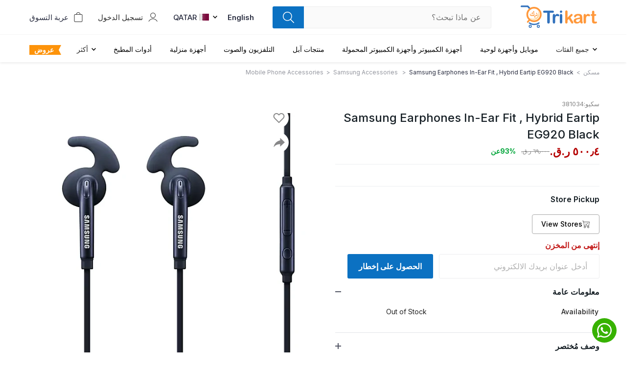

--- FILE ---
content_type: text/html;charset=UTF-8
request_url: https://www.trikart.com/qtr_ar/samsung-earphones-in-ear-fit.html
body_size: 16665
content:
<!DOCTYPE html><html lang="ar-QA" dir="rtl" data-image-optimizing-origin="auto" data-media-backend="https://www.trikart.com/media/" data-version="1.1" data-apiversion="1.6430"><head><meta charset="utf-8"><meta http-equiv="X-UA-Compatible" content="IE=edge"><meta name="viewport" content="width=device-width,initial-scale=1,maximum-scale=1,user-scalable=0"><meta name="theme-color" content="#0B71C2"><link rel="manifest" href="/manifest.json"><title>Buy Samsung Earphones In-Ear Fit Hybrid Earphone Black on Trikart | Trikart Online</title><link href="https://fonts.googleapis.com/css2?family=Inter:wght@100;200;300;400;500;600;700" rel="stylesheet"><link rel="apple-touch-icon" sizes="57x57" href="/venia-static/icons/apple-icon-57.png"><link rel="apple-touch-icon" sizes="60x60" href="/venia-static/icons/apple-icon-60.png"><link rel="apple-touch-icon" sizes="72x72" href="/venia-static/icons/apple-icon-72.png"><link rel="apple-touch-icon" sizes="76x76" href="/venia-static/icons/apple-icon-76.png"><link rel="apple-touch-icon" sizes="114x114" href="/venia-static/icons/apple-icon-114.png"><link rel="apple-touch-icon" sizes="120x120" href="/venia-static/icons/apple-icon-120.png"><link rel="apple-touch-icon" sizes="144x144" href="/venia-static/icons/apple-icon-144.png"><link rel="apple-touch-icon" sizes="152x152" href="/venia-static/icons/apple-icon-152.png"><link rel="apple-touch-icon" sizes="180x180" href="/venia-static/icons/apple-icon-180.png"><link rel="icon" type="image/png" sizes="192x192" href="/venia-static/icons/android-icon-192.png"><link rel="icon" type="image/png" sizes="32x32" href="/venia-static/icons/favicon-32.png"><link rel="icon" type="image/png" sizes="96x96" href="/venia-static/icons/favicon-96.png"><link rel="icon" type="image/png" sizes="16x16" href="/venia-static/icons/favicon-16.png"><link rel="preconnect" href="https://trikart.com/"><style type="text/css">/* vietnamese */
            @font-face {
                font-family: 'Muli';
                font-style: normal;
                font-weight: 400;
                font-display: swap;
                src: url(https://fonts.gstatic.com/s/muli/v20/7Aulp_0qiz-aVz7u3PJLcUMYOFnOkEk40e6fwniDtzNAAw.woff)
                    format('woff');
                unicode-range: U+0102-0103, U+0110-0111, U+0128-0129,
                    U+0168-0169, U+01A0-01A1, U+01AF-01B0, U+1EA0-1EF9, U+20AB;
            }
            /* latin-ext */
            @font-face {
                font-family: 'Muli';
                font-style: normal;
                font-weight: 400;
                font-display: swap;
                src: url(https://fonts.gstatic.com/s/muli/v20/7Aulp_0qiz-aVz7u3PJLcUMYOFnOkEk50e6fwniDtzNAAw.woff)
                    format('woff');
                unicode-range: U+0100-024F, U+0259, U+1E00-1EFF, U+2020,
                    U+20A0-20AB, U+20AD-20CF, U+2113, U+2C60-2C7F, U+A720-A7FF;
            }
            /* latin */
            @font-face {
                font-family: 'Muli';
                font-style: normal;
                font-weight: 400;
                font-display: swap;
                src: url(https://fonts.gstatic.com/s/muli/v20/7Aulp_0qiz-aVz7u3PJLcUMYOFnOkEk30e6fwniDtzM.woff)
                    format('woff');
                unicode-range: U+0000-00FF, U+0131, U+0152-0153, U+02BB-02BC,
                    U+02C6, U+02DA, U+02DC, U+2000-206F, U+2074, U+20AC, U+2122,
                    U+2191, U+2193, U+2212, U+2215, U+FEFF, U+FFFD;
            }
            /* vietnamese */
            @font-face {
                font-family: 'Muli';
                font-style: normal;
                font-weight: 600;
                font-display: swap;
                src: url(https://fonts.gstatic.com/s/muli/v20/7Aulp_0qiz-aVz7u3PJLcUMYOFkQl0k40e6fwniDtzNAAw.woff)
                    format('woff');
                unicode-range: U+0102-0103, U+0110-0111, U+0128-0129,
                    U+0168-0169, U+01A0-01A1, U+01AF-01B0, U+1EA0-1EF9, U+20AB;
            }
            /* latin-ext */
            @font-face {
                font-family: 'Muli';
                font-style: normal;
                font-weight: 600;
                font-display: swap;
                src: url(https://fonts.gstatic.com/s/muli/v20/7Aulp_0qiz-aVz7u3PJLcUMYOFkQl0k50e6fwniDtzNAAw.woff)
                    format('woff');
                unicode-range: U+0100-024F, U+0259, U+1E00-1EFF, U+2020,
                    U+20A0-20AB, U+20AD-20CF, U+2113, U+2C60-2C7F, U+A720-A7FF;
            }
            /* latin */
            @font-face {
                font-family: 'Muli';
                font-style: normal;
                font-weight: 600;
                font-display: swap;
                src: url(https://fonts.gstatic.com/s/muli/v20/7Aulp_0qiz-aVz7u3PJLcUMYOFkQl0k30e6fwniDtzM.woff)
                    format('woff');
                unicode-range: U+0000-00FF, U+0131, U+0152-0153, U+02BB-02BC,
                    U+02C6, U+02DA, U+02DC, U+2000-206F, U+2074, U+20AC, U+2122,
                    U+2191, U+2193, U+2212, U+2215, U+FEFF, U+FFFD;
            }
            /* vietnamese */
            @font-face {
                font-family: 'Muli';
                font-style: normal;
                font-weight: 700;
                font-display: swap;
                src: url(https://fonts.gstatic.com/s/muli/v20/7Aulp_0qiz-aVz7u3PJLcUMYOFkpl0k40e6fwniDtzNAAw.woff)
                    format('woff');
                unicode-range: U+0102-0103, U+0110-0111, U+0128-0129,
                    U+0168-0169, U+01A0-01A1, U+01AF-01B0, U+1EA0-1EF9, U+20AB;
            }
            /* latin-ext */
            @font-face {
                font-family: 'Muli';
                font-style: normal;
                font-weight: 700;
                font-display: swap;
                src: url(https://fonts.gstatic.com/s/muli/v20/7Aulp_0qiz-aVz7u3PJLcUMYOFkpl0k50e6fwniDtzNAAw.woff)
                    format('woff');
                unicode-range: U+0100-024F, U+0259, U+1E00-1EFF, U+2020,
                    U+20A0-20AB, U+20AD-20CF, U+2113, U+2C60-2C7F, U+A720-A7FF;
            }
            /* latin */
            @font-face {
                font-family: 'Muli';
                font-style: normal;
                font-weight: 700;
                font-display: swap;
                src: url(https://fonts.gstatic.com/s/muli/v20/7Aulp_0qiz-aVz7u3PJLcUMYOFkpl0k30e6fwniDtzM.woff)
                    format('woff');
                unicode-range: U+0000-00FF, U+0131, U+0152-0153, U+02BB-02BC,
                    U+02C6, U+02DA, U+02DC, U+2000-206F, U+2074, U+20AC, U+2122,
                    U+2191, U+2193, U+2212, U+2215, U+FEFF, U+FFFD;
            }
            /* latin-ext */
            @font-face {
                font-family: 'Source Serif Pro';
                font-style: normal;
                font-weight: 600;
                font-display: swap;
                src: local('Source Serif Pro Semibold'),
                    local('SourceSerifPro-Semibold'),
                    url(https://fonts.gstatic.com/s/sourceserifpro/v7/neIXzD-0qpwxpaWvjeD0X88SAOeasasatSKqxKcsdrOPbQ.woff2)
                        format('woff2');
                unicode-range: U+0100-024F, U+0259, U+1E00-1EFF, U+2020,
                    U+20A0-20AB, U+20AD-20CF, U+2113, U+2C60-2C7F, U+A720-A7FF;
            }
            /* latin */
            @font-face {
                font-family: 'Source Serif Pro';
                font-style: normal;
                font-weight: 600;
                font-display: swap;
                src: local('Source Serif Pro Semibold'),
                    local('SourceSerifPro-Semibold'),
                    url(https://fonts.gstatic.com/s/sourceserifpro/v7/neIXzD-0qpwxpaWvjeD0X88SAOeasasatSyqxKcsdrM.woff2)
                        format('woff2');
                unicode-range: U+0000-00FF, U+0131, U+0152-0153, U+02BB-02BC,
                    U+02C6, U+02DA, U+02DC, U+2000-206F, U+2074, U+20AC, U+2122,
                    U+2191, U+2193, U+2212, U+2215, U+FEFF, U+FFFD;
            }</style><script>(function(w, d, s, l, i) {
                w[l] = w[l] || [];
                w[l].push({
                    'gtm.start': new Date().getTime(),
                    event: 'gtm.js'
                });
                var f = d.getElementsByTagName(s)[0],
                    j = d.createElement(s),
                    dl = l != 'dataLayer' ? '&l=' + l : '';
                j.async = true;
                j.src = 'https://www.googletagmanager.com/gtm.js?id=' + i + dl;
                f.parentNode.insertBefore(j, f);
            })(window, document, 'script', 'dataLayer', 'GTM-K8WFWXF');</script><meta name="Keywords" content="samsung earphone,buy samsung in earphone,buy samsung in earphone black">
           <meta name="Description" content="Buy Samsung in earphone online at the best price in Kuwait. Shop Online and get the new hybrid samsung earphone from trikart Kuwait.">
           <meta property="og:title" content="Buy Samsung Earphones In-Ear Fit Hybrid Earphone Black on Trikart | Trikart Online">
           <meta property="og:description" content="Buy Samsung in earphone online at the best price in Kuwait. Shop Online and get the new hybrid samsung earphone from trikart Kuwait.">
           <meta property="og:image" content="https://www.trikart.com/media/catalog/product//b/u/buy_samsung_in_ear_fit_4.png">
           <meta property="og:type" content="website" />
           <meta property="og:url" content="https://www.trikart.com/qtr_ar/samsung-earphones-in-ear-fit.html" />
           <meta name="twitter:title" content="Buy Samsung Earphones In-Ear Fit Hybrid Earphone Black on Trikart | Trikart Online"/>
           <meta name="twitter:description" content="Buy Samsung in earphone online at the best price in Kuwait. Shop Online and get the new hybrid samsung earphone from trikart Kuwait." />
           <meta name="twitter:url" content="https://www.trikart.com/qtr_ar/samsung-earphones-in-ear-fit.html" />
           <meta name="twitter:image"  content="https://www.trikart.com/media/catalog/product//b/u/buy_samsung_in_ear_fit_4.png"/>
           <meta name="twitter:card" content="summary" />
              <link rel="canonical" href="https://www.trikart.com/qtr_ar/samsung-earphones-in-ear-fit.html" />
                <link rel="alternate" href="https://www.trikart.com/kwt_en/samsung-earphones-in-ear-fit.html" hreflang="x-default" />
                <link rel="alternate" href="https://www.trikart.com/kwt_en/samsung-earphones-in-ear-fit.html" hreflang="en-kw" />
                <link rel="alternate" href="https://www.trikart.com/kwt_ar/samsung-earphones-in-ear-fit.html" hreflang="ar-kw" />
                <link rel="alternate" href="https://www.trikart.com/qtr_en/samsung-earphones-in-ear-fit.html" hreflang="en-qa" />
                <link rel="alternate" href="https://www.trikart.com/qtr_ar/samsung-earphones-in-ear-fit.html" hreflang="ar-qa" />
           
           
           <meta name="google-site-verification" content="5wRlbPOhVrSIkYs_0NV8frygO688tKgB6mBahSqYyD0" />
           </head><body><!-- Google Tag Manager (noscript) -->
                            <noscript><iframe src="https://www.googletagmanager.com/ns.html?id=GTM-MM9DBMH"
                            height="0" width="0" style="display:none;visibility:hidden"></iframe></noscript>
                            <!-- End Google Tag Manager (noscript) --><noscript><iframe src="https://www.googletagmanager.com/ns.html?id=GTM-K8WFWXF" height="0" width="0" style="display:none;visibility:hidden"></iframe></noscript><div id="root"></div><noscript><style>.fallback-nojs {
                    display: flex;
                    flex-direction: column;
                    justify-content: center;
                    align-items: center;
                }
                .fallback-nojs a {
                    color: currentColor;
                }
                .fallback-closed {
                    height: 40vh;
                }</style><div class="fallback-nojs"><h1 class="fallback-heading">Oops! JavaScript is disabled</h1><div>To browse the Venia store,<br><a href="https://www.enable-javascript.com">enable JavaScript in your browser.</a></div></div></noscript><script>/**
             * Handle Localstore cleaning on version changes
             */
            function wac_clear_localstorage() {
                var toClear = [];
                for (var i = 0; i < localStorage.length; i++) {
                    if (
                        localStorage.key(i) != 'wac-api-version' &&
                        localStorage.key(i) != 'wac-build-version' &&
                        localStorage.key(i) !=
                            'M2_VENIA_BROWSER_PERSISTENCE__signin_token'
                    ) {
                        toClear.push(localStorage.key(i));
                    }
                }

                toClear.forEach(function(item, index) {
                    localStorage.removeItem(item);
                });
            }

            function wac_clear_storedata() {
                var toClear = [];
                for (var i = 0; i < localStorage.length; i++) {
                    if (
                        localStorage.key(i) ==
                        'M2_VENIA_BROWSER_PERSISTENCE__cartId'
                    ) {
                        toClear.push(localStorage.key(i));
                    }
                }

                toClear.forEach(function(item, index) {
                    localStorage.removeItem(item);
                });
            }

            var cacheVersion = localStorage.getItem('wac-api-version');
            var currentVersion = document
                .querySelector('html')
                .getAttribute('data-apiversion');
            if (cacheVersion) {
                if (typeof currentVersion !== 'undefined') {
                    if (cacheVersion != currentVersion) {
                        wac_clear_localstorage();
                        localStorage.setItem('wac-api-version', currentVersion);
                    }
                } else {
                    // Ajax request
                }
            } else {
                if (localStorage.length > 0) {
                    wac_clear_localstorage();
                }

                localStorage.setItem('wac-api-version', currentVersion);
            }

            var websiteMode = localStorage.getItem('wac-storecode');
            var websiteModeCurrent = 'kuwait';
            var currentUrl = document.location.href;
            if (currentUrl.substr(-1) != '/') currentUrl += '/';

            if (currentUrl.indexOf('/kwt_') >= 0) websiteModeCurrent = 'kuwait';
            else if (currentUrl.indexOf('/qtr_') >= 0)
                websiteModeCurrent = 'qatar';
            else window.location.href = window.location.origin + '/kwt_en';

            if (websiteMode != '' && websiteModeCurrent != '') {
                if (websiteModeCurrent != websiteMode) {
                    wac_clear_storedata();
                }
            }
            localStorage.setItem('wac-storecode', websiteModeCurrent);</script><script type="text/javascript" src="/dist/runtime.5881fc524ee18f0e3d6d.js"></script><script type="text/javascript" src="/dist/vendors.b8ac87b4a5ecced3c95f.js"></script><script type="text/javascript" src="/dist/client.617cd7702ea1a4d3fd06.js"></script><script defer src="https://static.cloudflareinsights.com/beacon.min.js/vcd15cbe7772f49c399c6a5babf22c1241717689176015" integrity="sha512-ZpsOmlRQV6y907TI0dKBHq9Md29nnaEIPlkf84rnaERnq6zvWvPUqr2ft8M1aS28oN72PdrCzSjY4U6VaAw1EQ==" data-cf-beacon='{"version":"2024.11.0","token":"83d280a6156c43798feb2f8d849654a6","r":1,"server_timing":{"name":{"cfCacheStatus":true,"cfEdge":true,"cfExtPri":true,"cfL4":true,"cfOrigin":true,"cfSpeedBrain":true},"location_startswith":null}}' crossorigin="anonymous"></script>
</body></html><script>var data_topmenu='{"content":[{"id":"98703","name":"Mobile & Tablets","special_category":false,"link_type":"custom_link","classes":"","content_type":"childmenu","link_target":"_self","link":"https:\/\/www.trikart.com\/kwt_en\/smartphones.html","svg_text":"","show_in_navigation":true,"header_content":"","left_sidebar_content":{"content":[]},"right_sidebar_content":{"block_title":"Deals in Smartphones","block_description":"","block_type":"grid_three","content":[{"id":1,"images":{"desktop":"https:\/\/www.trikart.com\/media\/top_menu\/smart_phones\/iPhone%2014%20Pro%20Deep-Purple_1.jpg?width=700&auto=webp&quality=90","desktop_2x":"https:\/\/www.trikart.com\/media\/top_menu\/smart_phones\/iPhone%2014%20Pro%20Deep-Purple_1.jpg?width=700&auto=webp&quality=90","laptop":"https:\/\/www.trikart.com\/media\/top_menu\/smart_phones\/iPhone%2014%20Pro%20Deep-Purple_1.jpg?width=400&auto=webp&quality=90","laptop_2x":"https:\/\/www.trikart.com\/media\/top_menu\/smart_phones\/iPhone%2014%20Pro%20Deep-Purple_1.jpg?width=400&auto=webp&quality=90","ipad":"https:\/\/www.trikart.com\/media\/top_menu\/smart_phones\/iPhone%2014%20Pro%20Deep-Purple_1.jpg?width=370&auto=webp&quality=90","ipad_2x":"https:\/\/www.trikart.com\/media\/top_menu\/smart_phones\/iPhone%2014%20Pro%20Deep-Purple_1.jpg?width=1145&auto=webp&quality=90","mobile":"https:\/\/www.trikart.com\/media\/top_menu\/smart_phones\/iPhone%2014%20Pro%20Deep-Purple_1.jpg?width=480&auto=webp&quality=90","mobile_2x":"https:\/\/www.trikart.com\/media\/top_menu\/smart_phones\/iPhone%2014%20Pro%20Deep-Purple_1.jpg?width=960&auto=webp&quality=90","placeholder":"https:\/\/www.trikart.com\/media\/top_menu\/smart_phones\/iPhone%2014%20Pro%20Deep-Purple_1.jpg?width=20&auto=webp&quality=90"},"images_other":{"desktop":"https:\/\/www.trikart.com\/media\/top_menu\/smart_phones\/iPhone%2014%20Pro%20Deep-Purple_1.jpg?width=700&quality=90","desktop_2x":"https:\/\/www.trikart.com\/media\/top_menu\/smart_phones\/iPhone%2014%20Pro%20Deep-Purple_1.jpg?width=700&quality=90","laptop":"https:\/\/www.trikart.com\/media\/top_menu\/smart_phones\/iPhone%2014%20Pro%20Deep-Purple_1.jpg?width=400&quality=90","laptop_2x":"https:\/\/www.trikart.com\/media\/top_menu\/smart_phones\/iPhone%2014%20Pro%20Deep-Purple_1.jpg?width=400&quality=90","ipad":"https:\/\/www.trikart.com\/media\/top_menu\/smart_phones\/iPhone%2014%20Pro%20Deep-Purple_1.jpg?width=370&quality=90","ipad_2x":"https:\/\/www.trikart.com\/media\/top_menu\/smart_phones\/iPhone%2014%20Pro%20Deep-Purple_1.jpg?width=1145&quality=90","mobile":"https:\/\/www.trikart.com\/media\/top_menu\/smart_phones\/iPhone%2014%20Pro%20Deep-Purple_1.jpg?width=480&quality=90","mobile_2x":"https:\/\/www.trikart.com\/media\/top_menu\/smart_phones\/iPhone%2014%20Pro%20Deep-Purple_1.jpg?width=960&quality=90","placeholder":"https:\/\/www.trikart.com\/media\/top_menu\/smart_phones\/iPhone%2014%20Pro%20Deep-Purple_1.jpg?width=20&quality=90"},"title":"iPhone 14 Pro Max","subtitle":"","offer_text":"Up to 20% OFF","button":"","tag":"","link":"apple-iphone-14-pro-max-256gb-deep-purple.html"},{"id":2,"images":{"desktop":"https:\/\/www.trikart.com\/media\/top_menu\/smart_phones\/Samsung-A54-Lime_1.jpg?width=700&auto=webp&quality=90","desktop_2x":"https:\/\/www.trikart.com\/media\/top_menu\/smart_phones\/Samsung-A54-Lime_1.jpg?width=700&auto=webp&quality=90","laptop":"https:\/\/www.trikart.com\/media\/top_menu\/smart_phones\/Samsung-A54-Lime_1.jpg?width=400&auto=webp&quality=90","laptop_2x":"https:\/\/www.trikart.com\/media\/top_menu\/smart_phones\/Samsung-A54-Lime_1.jpg?width=400&auto=webp&quality=90","ipad":"https:\/\/www.trikart.com\/media\/top_menu\/smart_phones\/Samsung-A54-Lime_1.jpg?width=370&auto=webp&quality=90","ipad_2x":"https:\/\/www.trikart.com\/media\/top_menu\/smart_phones\/Samsung-A54-Lime_1.jpg?width=1145&auto=webp&quality=90","mobile":"https:\/\/www.trikart.com\/media\/top_menu\/smart_phones\/Samsung-A54-Lime_1.jpg?width=480&auto=webp&quality=90","mobile_2x":"https:\/\/www.trikart.com\/media\/top_menu\/smart_phones\/Samsung-A54-Lime_1.jpg?width=960&auto=webp&quality=90","placeholder":"https:\/\/www.trikart.com\/media\/top_menu\/smart_phones\/Samsung-A54-Lime_1.jpg?width=20&auto=webp&quality=90"},"images_other":{"desktop":"https:\/\/www.trikart.com\/media\/top_menu\/smart_phones\/Samsung-A54-Lime_1.jpg?width=700&quality=90","desktop_2x":"https:\/\/www.trikart.com\/media\/top_menu\/smart_phones\/Samsung-A54-Lime_1.jpg?width=700&quality=90","laptop":"https:\/\/www.trikart.com\/media\/top_menu\/smart_phones\/Samsung-A54-Lime_1.jpg?width=400&quality=90","laptop_2x":"https:\/\/www.trikart.com\/media\/top_menu\/smart_phones\/Samsung-A54-Lime_1.jpg?width=400&quality=90","ipad":"https:\/\/www.trikart.com\/media\/top_menu\/smart_phones\/Samsung-A54-Lime_1.jpg?width=370&quality=90","ipad_2x":"https:\/\/www.trikart.com\/media\/top_menu\/smart_phones\/Samsung-A54-Lime_1.jpg?width=1145&quality=90","mobile":"https:\/\/www.trikart.com\/media\/top_menu\/smart_phones\/Samsung-A54-Lime_1.jpg?width=480&quality=90","mobile_2x":"https:\/\/www.trikart.com\/media\/top_menu\/smart_phones\/Samsung-A54-Lime_1.jpg?width=960&quality=90","placeholder":"https:\/\/www.trikart.com\/media\/top_menu\/smart_phones\/Samsung-A54-Lime_1.jpg?width=20&quality=90"},"title":"Top Selling Model","subtitle":"","offer_text":"Buy Now","button":"","tag":"","link":"samsung-galaxy-a54-5g-8gb-ram-256gb-memory-awesome-lime.html"},{"id":3,"images":{"desktop":"https:\/\/www.trikart.com\/media\/top_menu\/smart_phones\/Realme-C55-Yellow_1.jpg?width=700&auto=webp&quality=90","desktop_2x":"https:\/\/www.trikart.com\/media\/top_menu\/smart_phones\/Realme-C55-Yellow_1.jpg?width=700&auto=webp&quality=90","laptop":"https:\/\/www.trikart.com\/media\/top_menu\/smart_phones\/Realme-C55-Yellow_1.jpg?width=400&auto=webp&quality=90","laptop_2x":"https:\/\/www.trikart.com\/media\/top_menu\/smart_phones\/Realme-C55-Yellow_1.jpg?width=400&auto=webp&quality=90","ipad":"https:\/\/www.trikart.com\/media\/top_menu\/smart_phones\/Realme-C55-Yellow_1.jpg?width=370&auto=webp&quality=90","ipad_2x":"https:\/\/www.trikart.com\/media\/top_menu\/smart_phones\/Realme-C55-Yellow_1.jpg?width=1145&auto=webp&quality=90","mobile":"https:\/\/www.trikart.com\/media\/top_menu\/smart_phones\/Realme-C55-Yellow_1.jpg?width=480&auto=webp&quality=90","mobile_2x":"https:\/\/www.trikart.com\/media\/top_menu\/smart_phones\/Realme-C55-Yellow_1.jpg?width=960&auto=webp&quality=90","placeholder":"https:\/\/www.trikart.com\/media\/top_menu\/smart_phones\/Realme-C55-Yellow_1.jpg?width=20&auto=webp&quality=90"},"images_other":{"desktop":"https:\/\/www.trikart.com\/media\/top_menu\/smart_phones\/Realme-C55-Yellow_1.jpg?width=700&quality=90","desktop_2x":"https:\/\/www.trikart.com\/media\/top_menu\/smart_phones\/Realme-C55-Yellow_1.jpg?width=700&quality=90","laptop":"https:\/\/www.trikart.com\/media\/top_menu\/smart_phones\/Realme-C55-Yellow_1.jpg?width=400&quality=90","laptop_2x":"https:\/\/www.trikart.com\/media\/top_menu\/smart_phones\/Realme-C55-Yellow_1.jpg?width=400&quality=90","ipad":"https:\/\/www.trikart.com\/media\/top_menu\/smart_phones\/Realme-C55-Yellow_1.jpg?width=370&quality=90","ipad_2x":"https:\/\/www.trikart.com\/media\/top_menu\/smart_phones\/Realme-C55-Yellow_1.jpg?width=1145&quality=90","mobile":"https:\/\/www.trikart.com\/media\/top_menu\/smart_phones\/Realme-C55-Yellow_1.jpg?width=480&quality=90","mobile_2x":"https:\/\/www.trikart.com\/media\/top_menu\/smart_phones\/Realme-C55-Yellow_1.jpg?width=960&quality=90","placeholder":"https:\/\/www.trikart.com\/media\/top_menu\/smart_phones\/Realme-C55-Yellow_1.jpg?width=20&quality=90"},"title":"Best Price Deal","subtitle":"","offer_text":"Up to 15% OFF","button":"","tag":"","link":"realme-c55-8gb-ram-256gb-memory-sunshower.html"}],"link_label":"","link":"","block_id":0},"footer_content":"","children":{"content":[{"id":"98665","name":"Smart Phones","special_category":false,"link_type":"category_link","classes":"","content_type":"childmenu","link_target":"_self","link":"smartphones.html","svg_text":"","show_in_navigation":true,"header_content":"","left_sidebar_content":{"content":[]},"right_sidebar_content":{"content":[]},"footer_content":"","children":{"content":[{"id":"98651","name":"iPhone ","special_category":false,"link_type":"category_link","classes":"","content_type":"childmenu","link_target":"_self","link":"smartphones\/iphone.html","svg_text":"","show_in_navigation":true,"header_content":"","left_sidebar_content":{"content":[]},"right_sidebar_content":{"content":[]},"footer_content":"","children":{"content":[]}},{"id":"98652","name":"Samsung","special_category":false,"link_type":"category_link","classes":"","content_type":"childmenu","link_target":"_self","link":"smartphones\/samsung.html","svg_text":"","show_in_navigation":true,"header_content":"","left_sidebar_content":{"content":[]},"right_sidebar_content":{"content":[]},"footer_content":"","children":{"content":[]}},{"id":"98653","name":"Huawei","special_category":false,"link_type":"category_link","classes":"","content_type":"childmenu","link_target":"_self","link":"smartphones\/huawei.html","svg_text":"","show_in_navigation":true,"header_content":"","left_sidebar_content":{"content":[]},"right_sidebar_content":{"content":[]},"footer_content":"","children":{"content":[]}},{"id":"98654","name":"Honor","special_category":false,"link_type":"category_link","classes":"","content_type":"childmenu","link_target":"_self","link":"smartphones\/honor-2.html","svg_text":"","show_in_navigation":true,"header_content":"","left_sidebar_content":{"content":[]},"right_sidebar_content":{"content":[]},"footer_content":"","children":{"content":[]}},{"id":"98655","name":"Pixel","special_category":false,"link_type":"category_link","classes":"","content_type":"childmenu","link_target":"_self","link":"smartphones\/google-pixel.html","svg_text":"","show_in_navigation":true,"header_content":"","left_sidebar_content":{"content":[]},"right_sidebar_content":{"content":[]},"footer_content":"","children":{"content":[]}},{"id":"98656","name":"OnePlus","special_category":false,"link_type":"category_link","classes":"","content_type":"childmenu","link_target":"_self","link":"smartphones\/oneplus.html","svg_text":"","show_in_navigation":true,"header_content":"","left_sidebar_content":{"content":[]},"right_sidebar_content":{"content":[]},"footer_content":"","children":{"content":[]}},{"id":"98657","name":"Xiaomi","special_category":false,"link_type":"category_link","classes":"","content_type":"childmenu","link_target":"_self","link":"smartphones\/xiaomi.html","svg_text":"","show_in_navigation":true,"header_content":"","left_sidebar_content":{"content":[]},"right_sidebar_content":{"content":[]},"footer_content":"","children":{"content":[]}},{"id":"98658","name":"Realme","special_category":false,"link_type":"category_link","classes":"","content_type":"childmenu","link_target":"_self","link":"smartphones\/realme.html","svg_text":"","show_in_navigation":true,"header_content":"","left_sidebar_content":{"content":[]},"right_sidebar_content":{"content":[]},"footer_content":"","children":{"content":[]}},{"id":"98659","name":"Vivo","special_category":false,"link_type":"category_link","classes":"","content_type":"childmenu","link_target":"_self","link":"smartphones\/vivo.html","svg_text":"","show_in_navigation":true,"header_content":"","left_sidebar_content":{"content":[]},"right_sidebar_content":{"content":[]},"footer_content":"","children":{"content":[]}},{"id":"98660","name":"Poco","special_category":false,"link_type":"category_link","classes":"","content_type":"childmenu","link_target":"_self","link":"smartphones\/pocophone.html","svg_text":"","show_in_navigation":true,"header_content":"","left_sidebar_content":{"content":[]},"right_sidebar_content":{"content":[]},"footer_content":"","children":{"content":[]}},{"id":"98661","name":"Oppo","special_category":false,"link_type":"category_link","classes":"","content_type":"childmenu","link_target":"_self","link":"smartphones\/oppo.html","svg_text":"","show_in_navigation":true,"header_content":"","left_sidebar_content":{"content":[]},"right_sidebar_content":{"content":[]},"footer_content":"","children":{"content":[]}},{"id":"98662","name":"Redmi","special_category":false,"link_type":"category_link","classes":"","content_type":"childmenu","link_target":"_self","link":"smartphones\/redmi.html","svg_text":"","show_in_navigation":true,"header_content":"","left_sidebar_content":{"content":[]},"right_sidebar_content":{"content":[]},"footer_content":"","children":{"content":[]}},{"id":"98663","name":"Asus","special_category":false,"link_type":"category_link","classes":"","content_type":"childmenu","link_target":"_self","link":"smartphones\/asus.html","svg_text":"","show_in_navigation":true,"header_content":"","left_sidebar_content":{"content":[]},"right_sidebar_content":{"content":[]},"footer_content":"","children":{"content":[]}},{"id":"98664","name":"Keypad\/Basic Phones","special_category":false,"link_type":"category_link","classes":"","content_type":"childmenu","link_target":"_self","link":"feature-phone.html","svg_text":"","show_in_navigation":true,"header_content":"","left_sidebar_content":{"content":[]},"right_sidebar_content":{"content":[]},"footer_content":"","children":{"content":[]}}],"special_category":[]}},{"id":"98673","name":"5G Smartphones","special_category":false,"link_type":"category_link","classes":"","content_type":"childmenu","link_target":"_self","link":"smartphones\/5g.html","svg_text":"","show_in_navigation":true,"header_content":"","left_sidebar_content":{"content":[]},"right_sidebar_content":{"content":[]},"footer_content":"","children":{"content":[{"id":"98666","name":"Samsung Galaxy","special_category":false,"link_type":"category_link","classes":"","content_type":"childmenu","link_target":"_self","link":"smartphones\/5g\/samsung-5g.html","svg_text":"","show_in_navigation":true,"header_content":"","left_sidebar_content":{"content":[]},"right_sidebar_content":{"content":[]},"footer_content":"","children":{"content":[]}},{"id":"98667","name":"Oneplus","special_category":false,"link_type":"category_link","classes":"","content_type":"childmenu","link_target":"_self","link":"smartphones\/5g\/oneplus-5g.html","svg_text":"","show_in_navigation":true,"header_content":"","left_sidebar_content":{"content":[]},"right_sidebar_content":{"content":[]},"footer_content":"","children":{"content":[]}},{"id":"98668","name":"Redmi","special_category":false,"link_type":"category_link","classes":"","content_type":"childmenu","link_target":"_self","link":"smartphones\/5g\/xiaomi-5g.html","svg_text":"","show_in_navigation":true,"header_content":"","left_sidebar_content":{"content":[]},"right_sidebar_content":{"content":[]},"footer_content":"","children":{"content":[]}},{"id":"98669","name":"Nubia ","special_category":false,"link_type":"category_link","classes":"","content_type":"childmenu","link_target":"_self","link":"smartphones\/5g\/nubia-5g.html","svg_text":"","show_in_navigation":true,"header_content":"","left_sidebar_content":{"content":[]},"right_sidebar_content":{"content":[]},"footer_content":"","children":{"content":[]}},{"id":"98670","name":"Vivo","special_category":false,"link_type":"category_link","classes":"","content_type":"childmenu","link_target":"_self","link":"smartphones\/5g\/vivo-5g.html","svg_text":"","show_in_navigation":true,"header_content":"","left_sidebar_content":{"content":[]},"right_sidebar_content":{"content":[]},"footer_content":"","children":{"content":[]}},{"id":"98671","name":"Realme","special_category":false,"link_type":"category_link","classes":"","content_type":"childmenu","link_target":"_self","link":"smartphones\/5g\/realme-5g.html","svg_text":"","show_in_navigation":true,"header_content":"","left_sidebar_content":{"content":[]},"right_sidebar_content":{"content":[]},"footer_content":"","children":{"content":[]}},{"id":"98672","name":"Poco","special_category":false,"link_type":"category_link","classes":"","content_type":"childmenu","link_target":"_self","link":"smartphones\/5g\/poco-5g.html","svg_text":"","show_in_navigation":true,"header_content":"","left_sidebar_content":{"content":[]},"right_sidebar_content":{"content":[]},"footer_content":"","children":{"content":[]}}],"special_category":[]}},{"id":"98692","name":"Mobile Accessories","special_category":false,"link_type":"category_link","classes":"","content_type":"childmenu","link_target":"_self","link":"mobile-phone-accessories.html","svg_text":"","show_in_navigation":true,"header_content":"","left_sidebar_content":{"content":[]},"right_sidebar_content":{"content":[]},"footer_content":"","children":{"content":[{"id":"98674","name":"True Wireless Earbuds","special_category":false,"link_type":"category_link","classes":"","content_type":"childmenu","link_target":"_self","link":"mobile-phone-accessories\/earbuds.html","svg_text":"","show_in_navigation":true,"header_content":"","left_sidebar_content":{"content":[]},"right_sidebar_content":{"content":[]},"footer_content":"","children":{"content":[]}},{"id":"98675","name":"Bluetooth Earphones","special_category":false,"link_type":"category_link","classes":"","content_type":"childmenu","link_target":"_self","link":"mobile-phone-accessories\/bluetooth-earphones.html","svg_text":"","show_in_navigation":true,"header_content":"","left_sidebar_content":{"content":[]},"right_sidebar_content":{"content":[]},"footer_content":"","children":{"content":[]}},{"id":"98676","name":"Headphones","special_category":false,"link_type":"category_link","classes":"","content_type":"childmenu","link_target":"_self","link":"mobile-phone-accessories\/headphones.html","svg_text":"","show_in_navigation":true,"header_content":"","left_sidebar_content":{"content":[]},"right_sidebar_content":{"content":[]},"footer_content":"","children":{"content":[]}},{"id":"98677","name":"Neckbands","special_category":false,"link_type":"category_link","classes":"","content_type":"childmenu","link_target":"_self","link":"mobile-phone-accessories\/bluetooth-earphones\/neckband.html","svg_text":"","show_in_navigation":true,"header_content":"","left_sidebar_content":{"content":[]},"right_sidebar_content":{"content":[]},"footer_content":"","children":{"content":[]}},{"id":"98678","name":"Wired Earphones","special_category":false,"link_type":"category_link","classes":"","content_type":"childmenu","link_target":"_self","link":"mobile-phone-accessories\/earphones.html","svg_text":"","show_in_navigation":true,"header_content":"","left_sidebar_content":{"content":[]},"right_sidebar_content":{"content":[]},"footer_content":"","children":{"content":[]}},{"id":"98679","name":"Bluetooth Speakers","special_category":false,"link_type":"category_link","classes":"","content_type":"childmenu","link_target":"_self","link":"mobile-phone-accessories\/bluetooth-speaker.html","svg_text":"","show_in_navigation":true,"header_content":"","left_sidebar_content":{"content":[]},"right_sidebar_content":{"content":[]},"footer_content":"","children":{"content":[]}},{"id":"98680","name":"Power Banks","special_category":false,"link_type":"category_link","classes":"","content_type":"childmenu","link_target":"_self","link":"mobile-phone-accessories\/powerbank.html","svg_text":"","show_in_navigation":true,"header_content":"","left_sidebar_content":{"content":[]},"right_sidebar_content":{"content":[]},"footer_content":"","children":{"content":[]}},{"id":"98681","name":"Mobile Chargers","special_category":false,"link_type":"category_link","classes":"","content_type":"childmenu","link_target":"_self","link":"mobile-phone-accessories\/wall-charger.html","svg_text":"","show_in_navigation":true,"header_content":"","left_sidebar_content":{"content":[]},"right_sidebar_content":{"content":[]},"footer_content":"","children":{"content":[]}},{"id":"98682","name":"Type C Chargers","special_category":false,"link_type":"category_link","classes":"","content_type":"childmenu","link_target":"_self","link":"mobile-phone-accessories\/wall-charger\/type-c-chargers.html","svg_text":"","show_in_navigation":true,"header_content":"","left_sidebar_content":{"content":[]},"right_sidebar_content":{"content":[]},"footer_content":"","children":{"content":[]}},{"id":"98683","name":"Wireless Chargers","special_category":false,"link_type":"category_link","classes":"","content_type":"childmenu","link_target":"_self","link":"mobile-phone-accessories\/wireless-charger.html","svg_text":"","show_in_navigation":true,"header_content":"","left_sidebar_content":{"content":[]},"right_sidebar_content":{"content":[]},"footer_content":"","children":{"content":[]}},{"id":"98685","name":"Mobile Stands","special_category":false,"link_type":"category_link","classes":"","content_type":"childmenu","link_target":"_self","link":"mobile-phone-accessories\/phone-holder.html","svg_text":"","show_in_navigation":true,"header_content":"","left_sidebar_content":{"content":[]},"right_sidebar_content":{"content":[]},"footer_content":"","children":{"content":[]}},{"id":"98686","name":"Mobile Covers","special_category":false,"link_type":"category_link","classes":"","content_type":"childmenu","link_target":"_self","link":"mobile-phone-accessories\/phone-case.html","svg_text":"","show_in_navigation":true,"header_content":"","left_sidebar_content":{"content":[]},"right_sidebar_content":{"content":[]},"footer_content":"","children":{"content":[]}},{"id":"98687","name":"Screen Protectors","special_category":false,"link_type":"category_link","classes":"","content_type":"childmenu","link_target":"_self","link":"mobile-phone-accessories\/screen-protector.html","svg_text":"","show_in_navigation":true,"header_content":"","left_sidebar_content":{"content":[]},"right_sidebar_content":{"content":[]},"footer_content":"","children":{"content":[]}},{"id":"98688","name":"USB Cables","special_category":false,"link_type":"category_link","classes":"","content_type":"childmenu","link_target":"_self","link":"mobile-phone-accessories\/cables.html","svg_text":"","show_in_navigation":true,"header_content":"","left_sidebar_content":{"content":[]},"right_sidebar_content":{"content":[]},"footer_content":"","children":{"content":[]}},{"id":"98689","name":"Type C Cables","special_category":false,"link_type":"category_link","classes":"","content_type":"childmenu","link_target":"_self","link":"mobile-phone-accessories\/cables\/type-c-cable.html","svg_text":"","show_in_navigation":true,"header_content":"","left_sidebar_content":{"content":[]},"right_sidebar_content":{"content":[]},"footer_content":"","children":{"content":[]}},{"id":"98690","name":"VR Headsets","special_category":false,"link_type":"category_link","classes":"","content_type":"childmenu","link_target":"_self","link":"entertainment\/vr-headset.html","svg_text":"","show_in_navigation":true,"header_content":"","left_sidebar_content":{"content":[]},"right_sidebar_content":{"content":[]},"footer_content":"","children":{"content":[]}},{"id":"98691","name":"Stylus Pens","special_category":false,"link_type":"category_link","classes":"","content_type":"childmenu","link_target":"_self","link":"mobile-phone-accessories\/stylus-pen.html","svg_text":"","show_in_navigation":true,"header_content":"","left_sidebar_content":{"content":[]},"right_sidebar_content":{"content":[]},"footer_content":"","children":{"content":[]}}],"special_category":[]}},{"id":"98698","name":"Tablets","special_category":false,"link_type":"category_link","classes":"","content_type":"childmenu","link_target":"_self","link":"laptops-tablets\/tablets.html","svg_text":"","show_in_navigation":true,"header_content":"","left_sidebar_content":{"content":[]},"right_sidebar_content":{"content":[]},"footer_content":"","children":{"content":[{"id":"98693","name":"Apple iPad","special_category":false,"link_type":"category_link","classes":"","content_type":"childmenu","link_target":"_self","link":"laptops-tablets\/ipad.html","svg_text":"","show_in_navigation":true,"header_content":"","left_sidebar_content":{"content":[]},"right_sidebar_content":{"content":[]},"footer_content":"","children":{"content":[]}},{"id":"98694","name":"Samsung ","special_category":false,"link_type":"category_link","classes":"","content_type":"childmenu","link_target":"_self","link":"laptops-tablets\/tablets\/samsung.html","svg_text":"","show_in_navigation":true,"header_content":"","left_sidebar_content":{"content":[]},"right_sidebar_content":{"content":[]},"footer_content":"","children":{"content":[]}},{"id":"98695","name":"Redmi ","special_category":false,"link_type":"category_link","classes":"","content_type":"childmenu","link_target":"_self","link":"laptops-tablets\/tablets\/xiaomi.html","svg_text":"","show_in_navigation":true,"header_content":"","left_sidebar_content":{"content":[]},"right_sidebar_content":{"content":[]},"footer_content":"","children":{"content":[]}},{"id":"98696","name":"Lenovo ","special_category":false,"link_type":"category_link","classes":"","content_type":"childmenu","link_target":"_self","link":"laptops-tablets\/tablets\/lenovo.html","svg_text":"","show_in_navigation":true,"header_content":"","left_sidebar_content":{"content":[]},"right_sidebar_content":{"content":[]},"footer_content":"","children":{"content":[]}},{"id":"98697","name":"Huawei","special_category":false,"link_type":"category_link","classes":"","content_type":"childmenu","link_target":"_self","link":"laptops-tablets\/tablets\/huawei.html","svg_text":"","show_in_navigation":true,"header_content":"","left_sidebar_content":{"content":[]},"right_sidebar_content":{"content":[]},"footer_content":"","children":{"content":[]}}],"special_category":[]}},{"id":"98702","name":"Gaming Phones","special_category":false,"link_type":"category_link","classes":"","content_type":"childmenu","link_target":"_self","link":"smartphones\/gaming-phone.html","svg_text":"","show_in_navigation":true,"header_content":"","left_sidebar_content":{"content":[]},"right_sidebar_content":{"content":[]},"footer_content":"","children":{"content":[{"id":"98699","name":"Asus Rog ","special_category":false,"link_type":"category_link","classes":"","content_type":"childmenu","link_target":"_self","link":"smartphones\/asus\/rog.html","svg_text":"","show_in_navigation":true,"header_content":"","left_sidebar_content":{"content":[]},"right_sidebar_content":{"content":[]},"footer_content":"","children":{"content":[]}},{"id":"98700","name":"Black Shark","special_category":false,"link_type":"category_link","classes":"","content_type":"childmenu","link_target":"_self","link":"smartphones\/black-shark.html","svg_text":"","show_in_navigation":true,"header_content":"","left_sidebar_content":{"content":[]},"right_sidebar_content":{"content":[]},"footer_content":"","children":{"content":[]}},{"id":"98701","name":"Redmagic","special_category":false,"link_type":"category_link","classes":"","content_type":"childmenu","link_target":"_self","link":"smartphones\/redmagic.html","svg_text":"","show_in_navigation":true,"header_content":"","left_sidebar_content":{"content":[]},"right_sidebar_content":{"content":[]},"footer_content":"","children":{"content":[]}}],"special_category":[]}}],"special_category":[]}},{"id":"98739","name":"Wearables","special_category":false,"link_type":"category_link","classes":"","content_type":"childmenu","link_target":"_self","link":"wearable.html","svg_text":"","show_in_navigation":true,"header_content":"","left_sidebar_content":{"content":[]},"right_sidebar_content":{"block_title":"Deals on Watches","block_description":"","block_type":"grid_three","content":[{"id":1,"images":{"desktop":"https:\/\/www.trikart.com\/media\/top_menu\/Wearables\/Apple-Watch-Series-8-Cellular-Silver_1.jpg?width=700&auto=webp&quality=90","desktop_2x":"https:\/\/www.trikart.com\/media\/top_menu\/Wearables\/Apple-Watch-Series-8-Cellular-Silver_1.jpg?width=700&auto=webp&quality=90","laptop":"https:\/\/www.trikart.com\/media\/top_menu\/Wearables\/Apple-Watch-Series-8-Cellular-Silver_1.jpg?width=400&auto=webp&quality=90","laptop_2x":"https:\/\/www.trikart.com\/media\/top_menu\/Wearables\/Apple-Watch-Series-8-Cellular-Silver_1.jpg?width=400&auto=webp&quality=90","ipad":"https:\/\/www.trikart.com\/media\/top_menu\/Wearables\/Apple-Watch-Series-8-Cellular-Silver_1.jpg?width=370&auto=webp&quality=90","ipad_2x":"https:\/\/www.trikart.com\/media\/top_menu\/Wearables\/Apple-Watch-Series-8-Cellular-Silver_1.jpg?width=1145&auto=webp&quality=90","mobile":"https:\/\/www.trikart.com\/media\/top_menu\/Wearables\/Apple-Watch-Series-8-Cellular-Silver_1.jpg?width=480&auto=webp&quality=90","mobile_2x":"https:\/\/www.trikart.com\/media\/top_menu\/Wearables\/Apple-Watch-Series-8-Cellular-Silver_1.jpg?width=960&auto=webp&quality=90","placeholder":"https:\/\/www.trikart.com\/media\/top_menu\/Wearables\/Apple-Watch-Series-8-Cellular-Silver_1.jpg?width=20&auto=webp&quality=90"},"images_other":{"desktop":"https:\/\/www.trikart.com\/media\/top_menu\/Wearables\/Apple-Watch-Series-8-Cellular-Silver_1.jpg?width=700&quality=90","desktop_2x":"https:\/\/www.trikart.com\/media\/top_menu\/Wearables\/Apple-Watch-Series-8-Cellular-Silver_1.jpg?width=700&quality=90","laptop":"https:\/\/www.trikart.com\/media\/top_menu\/Wearables\/Apple-Watch-Series-8-Cellular-Silver_1.jpg?width=400&quality=90","laptop_2x":"https:\/\/www.trikart.com\/media\/top_menu\/Wearables\/Apple-Watch-Series-8-Cellular-Silver_1.jpg?width=400&quality=90","ipad":"https:\/\/www.trikart.com\/media\/top_menu\/Wearables\/Apple-Watch-Series-8-Cellular-Silver_1.jpg?width=370&quality=90","ipad_2x":"https:\/\/www.trikart.com\/media\/top_menu\/Wearables\/Apple-Watch-Series-8-Cellular-Silver_1.jpg?width=1145&quality=90","mobile":"https:\/\/www.trikart.com\/media\/top_menu\/Wearables\/Apple-Watch-Series-8-Cellular-Silver_1.jpg?width=480&quality=90","mobile_2x":"https:\/\/www.trikart.com\/media\/top_menu\/Wearables\/Apple-Watch-Series-8-Cellular-Silver_1.jpg?width=960&quality=90","placeholder":"https:\/\/www.trikart.com\/media\/top_menu\/Wearables\/Apple-Watch-Series-8-Cellular-Silver_1.jpg?width=20&quality=90"},"title":"Latest Launch","subtitle":"","offer_text":"Watch Series 8","button":"","tag":"","link":"apple-watch-series-8-45mm-gps-cellular-silver-aluminum-case-white-sport-band.html"},{"id":2,"images":{"desktop":"https:\/\/www.trikart.com\/media\/top_menu\/Wearables\/BP3216-X-470_1.jpg?width=700&auto=webp&quality=90","desktop_2x":"https:\/\/www.trikart.com\/media\/top_menu\/Wearables\/BP3216-X-470_1.jpg?width=700&auto=webp&quality=90","laptop":"https:\/\/www.trikart.com\/media\/top_menu\/Wearables\/BP3216-X-470_1.jpg?width=400&auto=webp&quality=90","laptop_2x":"https:\/\/www.trikart.com\/media\/top_menu\/Wearables\/BP3216-X-470_1.jpg?width=400&auto=webp&quality=90","ipad":"https:\/\/www.trikart.com\/media\/top_menu\/Wearables\/BP3216-X-470_1.jpg?width=370&auto=webp&quality=90","ipad_2x":"https:\/\/www.trikart.com\/media\/top_menu\/Wearables\/BP3216-X-470_1.jpg?width=1145&auto=webp&quality=90","mobile":"https:\/\/www.trikart.com\/media\/top_menu\/Wearables\/BP3216-X-470_1.jpg?width=480&auto=webp&quality=90","mobile_2x":"https:\/\/www.trikart.com\/media\/top_menu\/Wearables\/BP3216-X-470_1.jpg?width=960&auto=webp&quality=90","placeholder":"https:\/\/www.trikart.com\/media\/top_menu\/Wearables\/BP3216-X-470_1.jpg?width=20&auto=webp&quality=90"},"images_other":{"desktop":"https:\/\/www.trikart.com\/media\/top_menu\/Wearables\/BP3216-X-470_1.jpg?width=700&quality=90","desktop_2x":"https:\/\/www.trikart.com\/media\/top_menu\/Wearables\/BP3216-X-470_1.jpg?width=700&quality=90","laptop":"https:\/\/www.trikart.com\/media\/top_menu\/Wearables\/BP3216-X-470_1.jpg?width=400&quality=90","laptop_2x":"https:\/\/www.trikart.com\/media\/top_menu\/Wearables\/BP3216-X-470_1.jpg?width=400&quality=90","ipad":"https:\/\/www.trikart.com\/media\/top_menu\/Wearables\/BP3216-X-470_1.jpg?width=370&quality=90","ipad_2x":"https:\/\/www.trikart.com\/media\/top_menu\/Wearables\/BP3216-X-470_1.jpg?width=1145&quality=90","mobile":"https:\/\/www.trikart.com\/media\/top_menu\/Wearables\/BP3216-X-470_1.jpg?width=480&quality=90","mobile_2x":"https:\/\/www.trikart.com\/media\/top_menu\/Wearables\/BP3216-X-470_1.jpg?width=960&quality=90","placeholder":"https:\/\/www.trikart.com\/media\/top_menu\/Wearables\/BP3216-X-470_1.jpg?width=20&quality=90"},"title":"Baverly Hills Polo Club","subtitle":"","offer_text":"Up to 30% OFF","button":"","tag":"","link":"wearable\/beverly-hills-polo-club.html"},{"id":3,"images":{"desktop":"https:\/\/www.trikart.com\/media\/top_menu\/Wearables\/Lee%20Cooper%20Watch.jpg?width=700&auto=webp&quality=90","desktop_2x":"https:\/\/www.trikart.com\/media\/top_menu\/Wearables\/Lee%20Cooper%20Watch.jpg?width=700&auto=webp&quality=90","laptop":"https:\/\/www.trikart.com\/media\/top_menu\/Wearables\/Lee%20Cooper%20Watch.jpg?width=400&auto=webp&quality=90","laptop_2x":"https:\/\/www.trikart.com\/media\/top_menu\/Wearables\/Lee%20Cooper%20Watch.jpg?width=400&auto=webp&quality=90","ipad":"https:\/\/www.trikart.com\/media\/top_menu\/Wearables\/Lee%20Cooper%20Watch.jpg?width=370&auto=webp&quality=90","ipad_2x":"https:\/\/www.trikart.com\/media\/top_menu\/Wearables\/Lee%20Cooper%20Watch.jpg?width=1145&auto=webp&quality=90","mobile":"https:\/\/www.trikart.com\/media\/top_menu\/Wearables\/Lee%20Cooper%20Watch.jpg?width=480&auto=webp&quality=90","mobile_2x":"https:\/\/www.trikart.com\/media\/top_menu\/Wearables\/Lee%20Cooper%20Watch.jpg?width=960&auto=webp&quality=90","placeholder":"https:\/\/www.trikart.com\/media\/top_menu\/Wearables\/Lee%20Cooper%20Watch.jpg?width=20&auto=webp&quality=90"},"images_other":{"desktop":"https:\/\/www.trikart.com\/media\/top_menu\/Wearables\/Lee%20Cooper%20Watch.jpg?width=700&quality=90","desktop_2x":"https:\/\/www.trikart.com\/media\/top_menu\/Wearables\/Lee%20Cooper%20Watch.jpg?width=700&quality=90","laptop":"https:\/\/www.trikart.com\/media\/top_menu\/Wearables\/Lee%20Cooper%20Watch.jpg?width=400&quality=90","laptop_2x":"https:\/\/www.trikart.com\/media\/top_menu\/Wearables\/Lee%20Cooper%20Watch.jpg?width=400&quality=90","ipad":"https:\/\/www.trikart.com\/media\/top_menu\/Wearables\/Lee%20Cooper%20Watch.jpg?width=370&quality=90","ipad_2x":"https:\/\/www.trikart.com\/media\/top_menu\/Wearables\/Lee%20Cooper%20Watch.jpg?width=1145&quality=90","mobile":"https:\/\/www.trikart.com\/media\/top_menu\/Wearables\/Lee%20Cooper%20Watch.jpg?width=480&quality=90","mobile_2x":"https:\/\/www.trikart.com\/media\/top_menu\/Wearables\/Lee%20Cooper%20Watch.jpg?width=960&quality=90","placeholder":"https:\/\/www.trikart.com\/media\/top_menu\/Wearables\/Lee%20Cooper%20Watch.jpg?width=20&quality=90"},"title":"Lee Cooper","subtitle":"","offer_text":"Up to 30% OFF","button":"","tag":"","link":"wearable\/lee-cooper.html"}],"link_label":"","link":"","block_id":0},"footer_content":"","children":{"content":[{"id":"98711","name":"Analog Watches","special_category":false,"link_type":"category_link","classes":"","content_type":"childmenu","link_target":"_self","link":"catalog\/category\/view\/s\/analog-watch\/id\/36\/","svg_text":"","show_in_navigation":true,"header_content":"","left_sidebar_content":{"content":[]},"right_sidebar_content":{"content":[]},"footer_content":"","children":{"content":[{"id":"98704","name":"Lee Cooper Watches","special_category":false,"link_type":"category_link","classes":"","content_type":"childmenu","link_target":"_self","link":"wearable\/analog-watch\/lee-cooper.html","svg_text":"","show_in_navigation":true,"header_content":"","left_sidebar_content":{"content":[]},"right_sidebar_content":{"content":[]},"footer_content":"","children":{"content":[]}},{"id":"98705","name":"Casio Watches","special_category":false,"link_type":"category_link","classes":"","content_type":"childmenu","link_target":"_self","link":"catalog\/category\/view\/s\/casio\/id\/39\/","svg_text":"","show_in_navigation":true,"header_content":"","left_sidebar_content":{"content":[]},"right_sidebar_content":{"content":[]},"footer_content":"","children":{"content":[]}},{"id":"98706","name":"Titan Watches","special_category":false,"link_type":"category_link","classes":"","content_type":"childmenu","link_target":"_self","link":"catalog\/category\/view\/s\/titan\/id\/40\/","svg_text":"","show_in_navigation":true,"header_content":"","left_sidebar_content":{"content":[]},"right_sidebar_content":{"content":[]},"footer_content":"","children":{"content":[]}},{"id":"98707","name":"Beverly Hills Polo Club Watches","special_category":false,"link_type":"category_link","classes":"","content_type":"childmenu","link_target":"_self","link":"wearable\/analog-watch\/beverly-hills-polo-club.html","svg_text":"","show_in_navigation":true,"header_content":"","left_sidebar_content":{"content":[]},"right_sidebar_content":{"content":[]},"footer_content":"<p>&nbsp;<\/p>\n<p>&nbsp;<\/p>","children":{"content":[]}},{"id":"98708","name":"Kenneth Scott Watches","special_category":false,"link_type":"category_link","classes":"","content_type":"childmenu","link_target":"_self","link":"wearable\/analog-watch\/kenneth-scott.html","svg_text":"","show_in_navigation":true,"header_content":"","left_sidebar_content":{"content":[]},"right_sidebar_content":{"content":[]},"footer_content":"","children":{"content":[]}},{"id":"98709","name":"Fastrack Watches","special_category":false,"link_type":"category_link","classes":"","content_type":"childmenu","link_target":"_self","link":"catalog\/category\/view\/s\/fastrack\/id\/83\/","svg_text":"","show_in_navigation":true,"header_content":"","left_sidebar_content":{"content":[]},"right_sidebar_content":{"content":[]},"footer_content":"","children":{"content":[]}},{"id":"98710","name":"Naviforce Watches","special_category":false,"link_type":"category_link","classes":"","content_type":"childmenu","link_target":"_self","link":"wearable\/analog-watch\/naviforce.html","svg_text":"","show_in_navigation":true,"header_content":"","left_sidebar_content":{"content":[]},"right_sidebar_content":{"content":[]},"footer_content":"","children":{"content":[]}}],"special_category":[]}},{"id":"98722","name":"Smartwatches","special_category":false,"link_type":"category_link","classes":"","content_type":"childmenu","link_target":"_self","link":"wearable\/smart-watch-1.html","svg_text":"","show_in_navigation":true,"header_content":"","left_sidebar_content":{"content":[]},"right_sidebar_content":{"content":[]},"footer_content":"","children":{"content":[{"id":"98712","name":"Samsung Galaxy","special_category":false,"link_type":"category_link","classes":"","content_type":"childmenu","link_target":"_self","link":"wearable\/smart-watch\/samsung.html","svg_text":"","show_in_navigation":true,"header_content":"","left_sidebar_content":{"content":[]},"right_sidebar_content":{"content":[]},"footer_content":"","children":{"content":[]}},{"id":"98713","name":"Huawei","special_category":false,"link_type":"category_link","classes":"","content_type":"childmenu","link_target":"_self","link":"wearable\/huawei-1.html","svg_text":"","show_in_navigation":true,"header_content":"","left_sidebar_content":{"content":[]},"right_sidebar_content":{"content":[]},"footer_content":"","children":{"content":[]}},{"id":"98714","name":"Haino Teko","special_category":false,"link_type":"category_link","classes":"","content_type":"childmenu","link_target":"_self","link":"wearable\/smart-watch\/haino-teko.html","svg_text":"","show_in_navigation":true,"header_content":"","left_sidebar_content":{"content":[]},"right_sidebar_content":{"content":[]},"footer_content":"","children":{"content":[]}},{"id":"98715","name":"Amazfit","special_category":false,"link_type":"category_link","classes":"","content_type":"childmenu","link_target":"_self","link":"wearable\/amazfit.html","svg_text":"","show_in_navigation":true,"header_content":"","left_sidebar_content":{"content":[]},"right_sidebar_content":{"content":[]},"footer_content":"","children":{"content":[]}},{"id":"98716","name":"Realme","special_category":false,"link_type":"category_link","classes":"","content_type":"childmenu","link_target":"_self","link":"wearable\/realme-1.html","svg_text":"","show_in_navigation":true,"header_content":"","left_sidebar_content":{"content":[]},"right_sidebar_content":{"content":[]},"footer_content":"","children":{"content":[]}},{"id":"98717","name":"Honor","special_category":false,"link_type":"category_link","classes":"","content_type":"childmenu","link_target":"_self","link":"wearable\/honor-1.html","svg_text":"","show_in_navigation":true,"header_content":"","left_sidebar_content":{"content":[]},"right_sidebar_content":{"content":[]},"footer_content":"","children":{"content":[]}},{"id":"98718","name":"Pixel","special_category":false,"link_type":"category_link","classes":"","content_type":"childmenu","link_target":"_self","link":"wearable\/smart-watch-1\/google.html","svg_text":"","show_in_navigation":true,"header_content":"","left_sidebar_content":{"content":[]},"right_sidebar_content":{"content":[]},"footer_content":"","children":{"content":[]}},{"id":"98719","name":"G-Tab","special_category":false,"link_type":"category_link","classes":"","content_type":"childmenu","link_target":"_self","link":"wearable\/g-tab.html","svg_text":"","show_in_navigation":true,"header_content":"","left_sidebar_content":{"content":[]},"right_sidebar_content":{"content":[]},"footer_content":"","children":{"content":[]}},{"id":"98720","name":"XCell","special_category":false,"link_type":"category_link","classes":"","content_type":"childmenu","link_target":"_self","link":"wearable\/x-cell.html","svg_text":"","show_in_navigation":true,"header_content":"","left_sidebar_content":{"content":[]},"right_sidebar_content":{"content":[]},"footer_content":"","children":{"content":[]}},{"id":"98721","name":"Mykronoz","special_category":false,"link_type":"category_link","classes":"","content_type":"childmenu","link_target":"_self","link":"wearable\/mykronoz.html","svg_text":"","show_in_navigation":true,"header_content":"","left_sidebar_content":{"content":[]},"right_sidebar_content":{"content":[]},"footer_content":"","children":{"content":[]}}],"special_category":[]}},{"id":"98726","name":"Smart Bands","special_category":false,"link_type":"category_link","classes":"","content_type":"childmenu","link_target":"_self","link":"wearable\/smart-band.html","svg_text":"","show_in_navigation":true,"header_content":"","left_sidebar_content":{"content":[]},"right_sidebar_content":{"content":[]},"footer_content":"","children":{"content":[{"id":"98723","name":"Huawei","special_category":false,"link_type":"category_link","classes":"","content_type":"childmenu","link_target":"_self","link":"wearable\/huawei-1.html","svg_text":"","show_in_navigation":true,"header_content":"","left_sidebar_content":{"content":[]},"right_sidebar_content":{"content":[]},"footer_content":"","children":{"content":[]}},{"id":"98724","name":"Xiaomi","special_category":false,"link_type":"category_link","classes":"","content_type":"childmenu","link_target":"_self","link":"wearable\/smart-band\/xiaomi.html","svg_text":"","show_in_navigation":true,"header_content":"","left_sidebar_content":{"content":[]},"right_sidebar_content":{"content":[]},"footer_content":"","children":{"content":[]}},{"id":"98725","name":"Fitbit","special_category":false,"link_type":"category_link","classes":"","content_type":"childmenu","link_target":"_self","link":"wearable\/fitbit.html","svg_text":"","show_in_navigation":true,"header_content":"","left_sidebar_content":{"content":[]},"right_sidebar_content":{"content":[]},"footer_content":"","children":{"content":[]}}],"special_category":[]}},{"id":"98734","name":"Apple Watches","special_category":false,"link_type":"category_link","classes":"","content_type":"childmenu","link_target":"_self","link":"wearable\/apple-watch.html","svg_text":"","show_in_navigation":true,"header_content":"","left_sidebar_content":{"content":[]},"right_sidebar_content":{"content":[]},"footer_content":"","children":{"content":[{"id":"98727","name":"Ultra 2 Watches","special_category":false,"link_type":"category_link","classes":"","content_type":"childmenu","link_target":"_self","link":"wearable\/apple-watch\/apple-watch-ultra-2.html","svg_text":"","show_in_navigation":true,"header_content":"","left_sidebar_content":{"content":[]},"right_sidebar_content":{"content":[]},"footer_content":"","children":{"content":[]}},{"id":"98728","name":"Ultra Watches","special_category":false,"link_type":"category_link","classes":"","content_type":"childmenu","link_target":"_self","link":"wearable\/apple-watch\/watch-ultra.html","svg_text":"","show_in_navigation":true,"header_content":"","left_sidebar_content":{"content":[]},"right_sidebar_content":{"content":[]},"footer_content":"","children":{"content":[]}},{"id":"98729","name":"Series 9 Watches","special_category":false,"link_type":"custom_link","classes":"","content_type":"childmenu","link_target":"_self","link":"https:\/\/www.trikart.com\/kwt_en\/wearable\/apple-watch\/apple-watch-series-9.html","svg_text":"","show_in_navigation":true,"header_content":"","left_sidebar_content":{"content":[]},"right_sidebar_content":{"content":[]},"footer_content":"","children":{"content":[]}},{"id":"98730","name":"Series 8 Watches","special_category":false,"link_type":"category_link","classes":"","content_type":"childmenu","link_target":"_self","link":"wearable\/apple-watch\/series-8.html","svg_text":"","show_in_navigation":true,"header_content":"","left_sidebar_content":{"content":[]},"right_sidebar_content":{"content":[]},"footer_content":"","children":{"content":[]}},{"id":"98731","name":"Series 7 Watches","special_category":false,"link_type":"category_link","classes":"","content_type":"childmenu","link_target":"_self","link":"wearable\/apple-watch\/series-7.html","svg_text":"","show_in_navigation":true,"header_content":"","left_sidebar_content":{"content":[]},"right_sidebar_content":{"content":[]},"footer_content":"","children":{"content":[]}},{"id":"98732","name":"Series 6 Watches","special_category":false,"link_type":"category_link","classes":"","content_type":"childmenu","link_target":"_self","link":"wearable\/apple-watch\/series-6.html","svg_text":"","show_in_navigation":true,"header_content":"","left_sidebar_content":{"content":[]},"right_sidebar_content":{"content":[]},"footer_content":"","children":{"content":[]}},{"id":"98733","name":"SE Watches","special_category":false,"link_type":"category_link","classes":"","content_type":"childmenu","link_target":"_self","link":"wearable\/apple-watch\/watch-se-2nd-gen.html","svg_text":"","show_in_navigation":true,"header_content":"","left_sidebar_content":{"content":[]},"right_sidebar_content":{"content":[]},"footer_content":"","children":{"content":[]}}],"special_category":[]}},{"id":"98736","name":"Men's Watches","special_category":false,"link_type":"category_link","classes":"","content_type":"childmenu","link_target":"_self","link":"wearable\/mens-watches.html","svg_text":"","show_in_navigation":true,"header_content":"","left_sidebar_content":{"content":[]},"right_sidebar_content":{"content":[]},"footer_content":"","children":{"content":[{"id":"98735","name":"Ladies Watches","special_category":false,"link_type":"category_link","classes":"","content_type":"childmenu","link_target":"_self","link":"wearable\/ladies-watches.html","svg_text":"","show_in_navigation":true,"header_content":"","left_sidebar_content":{"content":[]},"right_sidebar_content":{"content":[]},"footer_content":"","children":{"content":[]}}],"special_category":[]}},{"id":"98738","name":"Watch Straps","special_category":false,"link_type":"category_link","classes":"","content_type":"childmenu","link_target":"_self","link":"wearable\/straps.html","svg_text":"","show_in_navigation":true,"header_content":"","left_sidebar_content":{"content":[]},"right_sidebar_content":{"content":[]},"footer_content":"","children":{"content":[{"id":"98737","name":"Apple Watch Bands","special_category":false,"link_type":"category_link","classes":"","content_type":"childmenu","link_target":"_self","link":"wearable\/apple-watch\/watchband-for-apple.html","svg_text":"","show_in_navigation":true,"header_content":"","left_sidebar_content":{"content":[]},"right_sidebar_content":{"content":[]},"footer_content":"","children":{"content":[]}}],"special_category":[]}}],"special_category":[]}},{"id":"98768","name":"Laptops & Gaming","special_category":false,"link_type":"custom_link","classes":"Sale","content_type":"childmenu","link_target":"_self","link":"","svg_text":"","show_in_navigation":true,"header_content":"","left_sidebar_content":{"content":[]},"right_sidebar_content":{"block_title":"Best Buy","block_description":"","block_type":"grid_three","content":[{"id":1,"images":{"desktop":"https:\/\/www.trikart.com\/media\/top_menu\/laptops\/Lenovo-Legion-5-Pro_1.jpg?width=700&auto=webp&quality=90","desktop_2x":"https:\/\/www.trikart.com\/media\/top_menu\/laptops\/Lenovo-Legion-5-Pro_1.jpg?width=700&auto=webp&quality=90","laptop":"https:\/\/www.trikart.com\/media\/top_menu\/laptops\/Lenovo-Legion-5-Pro_1.jpg?width=400&auto=webp&quality=90","laptop_2x":"https:\/\/www.trikart.com\/media\/top_menu\/laptops\/Lenovo-Legion-5-Pro_1.jpg?width=400&auto=webp&quality=90","ipad":"https:\/\/www.trikart.com\/media\/top_menu\/laptops\/Lenovo-Legion-5-Pro_1.jpg?width=370&auto=webp&quality=90","ipad_2x":"https:\/\/www.trikart.com\/media\/top_menu\/laptops\/Lenovo-Legion-5-Pro_1.jpg?width=1145&auto=webp&quality=90","mobile":"https:\/\/www.trikart.com\/media\/top_menu\/laptops\/Lenovo-Legion-5-Pro_1.jpg?width=480&auto=webp&quality=90","mobile_2x":"https:\/\/www.trikart.com\/media\/top_menu\/laptops\/Lenovo-Legion-5-Pro_1.jpg?width=960&auto=webp&quality=90","placeholder":"https:\/\/www.trikart.com\/media\/top_menu\/laptops\/Lenovo-Legion-5-Pro_1.jpg?width=20&auto=webp&quality=90"},"images_other":{"desktop":"https:\/\/www.trikart.com\/media\/top_menu\/laptops\/Lenovo-Legion-5-Pro_1.jpg?width=700&quality=90","desktop_2x":"https:\/\/www.trikart.com\/media\/top_menu\/laptops\/Lenovo-Legion-5-Pro_1.jpg?width=700&quality=90","laptop":"https:\/\/www.trikart.com\/media\/top_menu\/laptops\/Lenovo-Legion-5-Pro_1.jpg?width=400&quality=90","laptop_2x":"https:\/\/www.trikart.com\/media\/top_menu\/laptops\/Lenovo-Legion-5-Pro_1.jpg?width=400&quality=90","ipad":"https:\/\/www.trikart.com\/media\/top_menu\/laptops\/Lenovo-Legion-5-Pro_1.jpg?width=370&quality=90","ipad_2x":"https:\/\/www.trikart.com\/media\/top_menu\/laptops\/Lenovo-Legion-5-Pro_1.jpg?width=1145&quality=90","mobile":"https:\/\/www.trikart.com\/media\/top_menu\/laptops\/Lenovo-Legion-5-Pro_1.jpg?width=480&quality=90","mobile_2x":"https:\/\/www.trikart.com\/media\/top_menu\/laptops\/Lenovo-Legion-5-Pro_1.jpg?width=960&quality=90","placeholder":"https:\/\/www.trikart.com\/media\/top_menu\/laptops\/Lenovo-Legion-5-Pro_1.jpg?width=20&quality=90"},"title":"Lenovo Legion 5 Pro","subtitle":"","offer_text":"Buy Now","button":"","tag":"","link":"lenovo-legion-5-pro-16ith6-intel-core-i7-11th-gen-16gb-ram-1tb-ssd-82jf007bax-gray.html"},{"id":2,"images":{"desktop":"https:\/\/www.trikart.com\/media\/top_menu\/laptops\/Corsair%20iCUE%205000X%20RGB%20Case%201.jpg?width=700&auto=webp&quality=90","desktop_2x":"https:\/\/www.trikart.com\/media\/top_menu\/laptops\/Corsair%20iCUE%205000X%20RGB%20Case%201.jpg?width=700&auto=webp&quality=90","laptop":"https:\/\/www.trikart.com\/media\/top_menu\/laptops\/Corsair%20iCUE%205000X%20RGB%20Case%201.jpg?width=400&auto=webp&quality=90","laptop_2x":"https:\/\/www.trikart.com\/media\/top_menu\/laptops\/Corsair%20iCUE%205000X%20RGB%20Case%201.jpg?width=400&auto=webp&quality=90","ipad":"https:\/\/www.trikart.com\/media\/top_menu\/laptops\/Corsair%20iCUE%205000X%20RGB%20Case%201.jpg?width=370&auto=webp&quality=90","ipad_2x":"https:\/\/www.trikart.com\/media\/top_menu\/laptops\/Corsair%20iCUE%205000X%20RGB%20Case%201.jpg?width=1145&auto=webp&quality=90","mobile":"https:\/\/www.trikart.com\/media\/top_menu\/laptops\/Corsair%20iCUE%205000X%20RGB%20Case%201.jpg?width=480&auto=webp&quality=90","mobile_2x":"https:\/\/www.trikart.com\/media\/top_menu\/laptops\/Corsair%20iCUE%205000X%20RGB%20Case%201.jpg?width=960&auto=webp&quality=90","placeholder":"https:\/\/www.trikart.com\/media\/top_menu\/laptops\/Corsair%20iCUE%205000X%20RGB%20Case%201.jpg?width=20&auto=webp&quality=90"},"images_other":{"desktop":"https:\/\/www.trikart.com\/media\/top_menu\/laptops\/Corsair%20iCUE%205000X%20RGB%20Case%201.jpg?width=700&quality=90","desktop_2x":"https:\/\/www.trikart.com\/media\/top_menu\/laptops\/Corsair%20iCUE%205000X%20RGB%20Case%201.jpg?width=700&quality=90","laptop":"https:\/\/www.trikart.com\/media\/top_menu\/laptops\/Corsair%20iCUE%205000X%20RGB%20Case%201.jpg?width=400&quality=90","laptop_2x":"https:\/\/www.trikart.com\/media\/top_menu\/laptops\/Corsair%20iCUE%205000X%20RGB%20Case%201.jpg?width=400&quality=90","ipad":"https:\/\/www.trikart.com\/media\/top_menu\/laptops\/Corsair%20iCUE%205000X%20RGB%20Case%201.jpg?width=370&quality=90","ipad_2x":"https:\/\/www.trikart.com\/media\/top_menu\/laptops\/Corsair%20iCUE%205000X%20RGB%20Case%201.jpg?width=1145&quality=90","mobile":"https:\/\/www.trikart.com\/media\/top_menu\/laptops\/Corsair%20iCUE%205000X%20RGB%20Case%201.jpg?width=480&quality=90","mobile_2x":"https:\/\/www.trikart.com\/media\/top_menu\/laptops\/Corsair%20iCUE%205000X%20RGB%20Case%201.jpg?width=960&quality=90","placeholder":"https:\/\/www.trikart.com\/media\/top_menu\/laptops\/Corsair%20iCUE%205000X%20RGB%20Case%201.jpg?width=20&quality=90"},"title":"Gaming PC","subtitle":"","offer_text":"Buy Now","button":"","tag":"","link":"corsair-icue-5000x-rgb-intel-i9-mid-tower-gaming-pc-white.html"},{"id":3,"images":{"desktop":"https:\/\/www.trikart.com\/media\/top_menu\/laptops\/AOC-AGON-27-inch-Porsche-Design-Monitor_1.jpg?width=700&auto=webp&quality=90","desktop_2x":"https:\/\/www.trikart.com\/media\/top_menu\/laptops\/AOC-AGON-27-inch-Porsche-Design-Monitor_1.jpg?width=700&auto=webp&quality=90","laptop":"https:\/\/www.trikart.com\/media\/top_menu\/laptops\/AOC-AGON-27-inch-Porsche-Design-Monitor_1.jpg?width=400&auto=webp&quality=90","laptop_2x":"https:\/\/www.trikart.com\/media\/top_menu\/laptops\/AOC-AGON-27-inch-Porsche-Design-Monitor_1.jpg?width=400&auto=webp&quality=90","ipad":"https:\/\/www.trikart.com\/media\/top_menu\/laptops\/AOC-AGON-27-inch-Porsche-Design-Monitor_1.jpg?width=370&auto=webp&quality=90","ipad_2x":"https:\/\/www.trikart.com\/media\/top_menu\/laptops\/AOC-AGON-27-inch-Porsche-Design-Monitor_1.jpg?width=1145&auto=webp&quality=90","mobile":"https:\/\/www.trikart.com\/media\/top_menu\/laptops\/AOC-AGON-27-inch-Porsche-Design-Monitor_1.jpg?width=480&auto=webp&quality=90","mobile_2x":"https:\/\/www.trikart.com\/media\/top_menu\/laptops\/AOC-AGON-27-inch-Porsche-Design-Monitor_1.jpg?width=960&auto=webp&quality=90","placeholder":"https:\/\/www.trikart.com\/media\/top_menu\/laptops\/AOC-AGON-27-inch-Porsche-Design-Monitor_1.jpg?width=20&auto=webp&quality=90"},"images_other":{"desktop":"https:\/\/www.trikart.com\/media\/top_menu\/laptops\/AOC-AGON-27-inch-Porsche-Design-Monitor_1.jpg?width=700&quality=90","desktop_2x":"https:\/\/www.trikart.com\/media\/top_menu\/laptops\/AOC-AGON-27-inch-Porsche-Design-Monitor_1.jpg?width=700&quality=90","laptop":"https:\/\/www.trikart.com\/media\/top_menu\/laptops\/AOC-AGON-27-inch-Porsche-Design-Monitor_1.jpg?width=400&quality=90","laptop_2x":"https:\/\/www.trikart.com\/media\/top_menu\/laptops\/AOC-AGON-27-inch-Porsche-Design-Monitor_1.jpg?width=400&quality=90","ipad":"https:\/\/www.trikart.com\/media\/top_menu\/laptops\/AOC-AGON-27-inch-Porsche-Design-Monitor_1.jpg?width=370&quality=90","ipad_2x":"https:\/\/www.trikart.com\/media\/top_menu\/laptops\/AOC-AGON-27-inch-Porsche-Design-Monitor_1.jpg?width=1145&quality=90","mobile":"https:\/\/www.trikart.com\/media\/top_menu\/laptops\/AOC-AGON-27-inch-Porsche-Design-Monitor_1.jpg?width=480&quality=90","mobile_2x":"https:\/\/www.trikart.com\/media\/top_menu\/laptops\/AOC-AGON-27-inch-Porsche-Design-Monitor_1.jpg?width=960&quality=90","placeholder":"https:\/\/www.trikart.com\/media\/top_menu\/laptops\/AOC-AGON-27-inch-Porsche-Design-Monitor_1.jpg?width=20&quality=90"},"title":"Gaming Monitor","subtitle":"","offer_text":"Up to 10% OFF","button":"","tag":"","link":"aoc-agon-pd27-porsche-design-27-inch-gaming-monitor-black.html"}],"link_label":"","link":"","block_id":0},"footer_content":"","children":{"content":[{"id":"98748","name":"Laptops","special_category":false,"link_type":"category_link","classes":"","content_type":"childmenu","link_target":"_self","link":"laptops-tablets\/laptops.html","svg_text":"","show_in_navigation":true,"header_content":"","left_sidebar_content":{"content":[]},"right_sidebar_content":{"content":[]},"footer_content":"","children":{"content":[{"id":"98740","name":"Macbooks","special_category":false,"link_type":"category_link","classes":"","content_type":"childmenu","link_target":"_self","link":"laptops-tablets\/macbook.html","svg_text":"","show_in_navigation":true,"header_content":"","left_sidebar_content":{"content":[]},"right_sidebar_content":{"content":[]},"footer_content":"","children":{"content":[]}},{"id":"98741","name":"Dell Laptops","special_category":false,"link_type":"category_link","classes":"","content_type":"childmenu","link_target":"_self","link":"laptops-tablets\/laptops\/dell.html","svg_text":"","show_in_navigation":true,"header_content":"","left_sidebar_content":{"content":[]},"right_sidebar_content":{"content":[]},"footer_content":"","children":{"content":[]}},{"id":"98742","name":"HP Laptops","special_category":false,"link_type":"category_link","classes":"","content_type":"childmenu","link_target":"_self","link":"laptops-tablets\/laptops\/hp.html","svg_text":"","show_in_navigation":true,"header_content":"","left_sidebar_content":{"content":[]},"right_sidebar_content":{"content":[]},"footer_content":"","children":{"content":[]}},{"id":"98743","name":"Lenovo Laptops","special_category":false,"link_type":"category_link","classes":"","content_type":"childmenu","link_target":"_self","link":"laptops-tablets\/laptops\/lenovo-1.html","svg_text":"","show_in_navigation":true,"header_content":"","left_sidebar_content":{"content":[]},"right_sidebar_content":{"content":[]},"footer_content":"","children":{"content":[]}},{"id":"98744","name":"Huawei Laptops","special_category":false,"link_type":"category_link","classes":"","content_type":"childmenu","link_target":"_self","link":"laptops-tablets\/laptops\/huawei.html","svg_text":"","show_in_navigation":true,"header_content":"","left_sidebar_content":{"content":[]},"right_sidebar_content":{"content":[]},"footer_content":"","children":{"content":[]}},{"id":"98745","name":"Microsoft Surface Laptops","special_category":false,"link_type":"category_link","classes":"","content_type":"childmenu","link_target":"_self","link":"laptops-tablets\/laptops\/microsoft.html","svg_text":"","show_in_navigation":true,"header_content":"","left_sidebar_content":{"content":[]},"right_sidebar_content":{"content":[]},"footer_content":"","children":{"content":[]}},{"id":"98746","name":"Asus Laptops","special_category":false,"link_type":"category_link","classes":"","content_type":"childmenu","link_target":"_self","link":"laptops-tablets\/laptops\/asus.html","svg_text":"","show_in_navigation":true,"header_content":"","left_sidebar_content":{"content":[]},"right_sidebar_content":{"content":[]},"footer_content":"","children":{"content":[]}}],"special_category":[{"id":"98747","name":"Gaming Laptops","special_category":true,"link_type":"category_link","classes":"","content_type":"childmenu","link":"laptops-tablets\/gaming-laptops.html","svg_text":"","show_in_navigation":true,"header_content":"","left_sidebar_content":{"content":[]},"right_sidebar_content":{"content":[]},"footer_content":"","children":{"content":[]}}]}},{"id":"98760","name":"Laptop Accessories","special_category":false,"link_type":"category_link","classes":"","content_type":"childmenu","link_target":"_self","link":"laptops-tablets\/laptop-accessories.html","svg_text":"","show_in_navigation":true,"header_content":"","left_sidebar_content":{"content":[]},"right_sidebar_content":{"content":[]},"footer_content":"","children":{"content":[{"id":"98749","name":"Laptop Bags","special_category":false,"link_type":"category_link","classes":"","content_type":"childmenu","link_target":"_self","link":"laptops-tablets\/laptop-accessories\/laptop-bag.html","svg_text":"","show_in_navigation":true,"header_content":"","left_sidebar_content":{"content":[]},"right_sidebar_content":{"content":[]},"footer_content":"","children":{"content":[]}},{"id":"98750","name":"Routers","special_category":false,"link_type":"category_link","classes":"","content_type":"childmenu","link_target":"_self","link":"electronics\/computer\/networking\/router.html","svg_text":"","show_in_navigation":true,"header_content":"","left_sidebar_content":{"content":[]},"right_sidebar_content":{"content":[]},"footer_content":"","children":{"content":[]}},{"id":"98752","name":"Projectors","special_category":false,"link_type":"category_link","classes":"","content_type":"childmenu","link_target":"_self","link":"electronics\/video-projector.html","svg_text":"","show_in_navigation":true,"header_content":"","left_sidebar_content":{"content":[]},"right_sidebar_content":{"content":[]},"footer_content":"","children":{"content":[]}},{"id":"98753","name":"Hard Drives","special_category":false,"link_type":"category_link","classes":"","content_type":"childmenu","link_target":"_self","link":"storage-device\/hard-drive.html","svg_text":"","show_in_navigation":true,"header_content":"","left_sidebar_content":{"content":[]},"right_sidebar_content":{"content":[]},"footer_content":"","children":{"content":[]}},{"id":"98754","name":"Flash Drives","special_category":false,"link_type":"category_link","classes":"","content_type":"childmenu","link_target":"_self","link":"storage-device\/flash-drive.html","svg_text":"","show_in_navigation":true,"header_content":"","left_sidebar_content":{"content":[]},"right_sidebar_content":{"content":[]},"footer_content":"","children":{"content":[]}},{"id":"98755","name":"SATA Drive SSD","special_category":false,"link_type":"category_link","classes":"","content_type":"childmenu","link_target":"_self","link":"storage-device\/sata-drive-ssd.html","svg_text":"","show_in_navigation":true,"header_content":"","left_sidebar_content":{"content":[]},"right_sidebar_content":{"content":[]},"footer_content":"","children":{"content":[]}},{"id":"98756","name":"Memory Cards","special_category":false,"link_type":"category_link","classes":"","content_type":"childmenu","link_target":"_self","link":"storage-device\/memory-card.html","svg_text":"","show_in_navigation":true,"header_content":"","left_sidebar_content":{"content":[]},"right_sidebar_content":{"content":[]},"footer_content":"","children":{"content":[]}},{"id":"98757","name":"Dual Flash Memory","special_category":false,"link_type":"category_link","classes":"","content_type":"childmenu","link_target":"_self","link":"storage-device\/dual-flash-memory.html","svg_text":"","show_in_navigation":true,"header_content":"","left_sidebar_content":{"content":[]},"right_sidebar_content":{"content":[]},"footer_content":"","children":{"content":[]}},{"id":"98758","name":"USB Hubs","special_category":false,"link_type":"category_link","classes":"","content_type":"childmenu","link_target":"_self","link":"laptops-tablets\/laptop-accessories\/usb-hub.html","svg_text":"","show_in_navigation":true,"header_content":"","left_sidebar_content":{"content":[]},"right_sidebar_content":{"content":[]},"footer_content":"","children":{"content":[]}},{"id":"98759","name":"Anti Blue Light Glasses","special_category":false,"link_type":"category_link","classes":"","content_type":"childmenu","link_target":"_self","link":"fashion\/eye-care\/computer-glasses.html","svg_text":"","show_in_navigation":true,"header_content":"","left_sidebar_content":{"content":[]},"right_sidebar_content":{"content":[]},"footer_content":"","children":{"content":[]}}],"special_category":[]}},{"id":"98763","name":"Gaming Consoles","special_category":false,"link_type":"category_link","classes":"","content_type":"childmenu","link_target":"_self","link":"gaming-consoles.html","svg_text":"","show_in_navigation":true,"header_content":"","left_sidebar_content":{"content":[]},"right_sidebar_content":{"content":[]},"footer_content":"","children":{"content":[{"id":"98761","name":"PlayStation","special_category":false,"link_type":"category_link","classes":"","content_type":"childmenu","link_target":"_self","link":"gaming-consoles\/playstation.html","svg_text":"","show_in_navigation":true,"header_content":"","left_sidebar_content":{"content":[]},"right_sidebar_content":{"content":[]},"footer_content":"","children":{"content":[]}},{"id":"98762","name":"Gaming Accessories","special_category":false,"link_type":"category_link","classes":"","content_type":"childmenu","link_target":"_self","link":"gaming-consoles\/gaming-console-accessories.html","svg_text":"","show_in_navigation":true,"header_content":"","left_sidebar_content":{"content":[]},"right_sidebar_content":{"content":[]},"footer_content":"","children":{"content":[]}}],"special_category":[]}},{"id":"98767","name":"Desktops","special_category":false,"link_type":"category_link","classes":"","content_type":"childmenu","link_target":"_self","link":"electronics\/computer\/desktop.html","svg_text":"","show_in_navigation":true,"header_content":"","left_sidebar_content":{"content":[]},"right_sidebar_content":{"content":[]},"footer_content":"","children":{"content":[{"id":"98764","name":"Keyboards","special_category":false,"link_type":"category_link","classes":"","content_type":"childmenu","link_target":"_self","link":"electronics\/computer\/keyboard.html","svg_text":"","show_in_navigation":true,"header_content":"","left_sidebar_content":{"content":[]},"right_sidebar_content":{"content":[]},"footer_content":"","children":{"content":[]}},{"id":"98765","name":"Mouse","special_category":false,"link_type":"category_link","classes":"","content_type":"childmenu","link_target":"_self","link":"electronics\/computer\/mouse.html","svg_text":"","show_in_navigation":true,"header_content":"","left_sidebar_content":{"content":[]},"right_sidebar_content":{"content":[]},"footer_content":"","children":{"content":[]}},{"id":"98766","name":"Gaming PCs","special_category":false,"link_type":"category_link","classes":"","content_type":"childmenu","link_target":"_self","link":"computers\/gaming-pc.html","svg_text":"","show_in_navigation":true,"header_content":"","left_sidebar_content":{"content":[]},"right_sidebar_content":{"content":[]},"footer_content":"","children":{"content":[]}}],"special_category":[]}}],"special_category":[]}},{"id":"98811","name":"Apple Products","special_category":false,"link_type":"custom_link","classes":"single-item","content_type":"childmenu","link_target":"_self","link":"","svg_text":"","show_in_navigation":true,"header_content":"","left_sidebar_content":{"content":[]},"right_sidebar_content":{"block_title":"","block_description":"","block_type":"grid_three","content":[{"id":1,"images":{"desktop":"https:\/\/www.trikart.com\/media\/top_menu\/laptops\/Apple%20MacBook%20Air%20MGN63.jpg?width=700&auto=webp&quality=90","desktop_2x":"https:\/\/www.trikart.com\/media\/top_menu\/laptops\/Apple%20MacBook%20Air%20MGN63.jpg?width=700&auto=webp&quality=90","laptop":"https:\/\/www.trikart.com\/media\/top_menu\/laptops\/Apple%20MacBook%20Air%20MGN63.jpg?width=400&auto=webp&quality=90","laptop_2x":"https:\/\/www.trikart.com\/media\/top_menu\/laptops\/Apple%20MacBook%20Air%20MGN63.jpg?width=400&auto=webp&quality=90","ipad":"https:\/\/www.trikart.com\/media\/top_menu\/laptops\/Apple%20MacBook%20Air%20MGN63.jpg?width=370&auto=webp&quality=90","ipad_2x":"https:\/\/www.trikart.com\/media\/top_menu\/laptops\/Apple%20MacBook%20Air%20MGN63.jpg?width=1145&auto=webp&quality=90","mobile":"https:\/\/www.trikart.com\/media\/top_menu\/laptops\/Apple%20MacBook%20Air%20MGN63.jpg?width=480&auto=webp&quality=90","mobile_2x":"https:\/\/www.trikart.com\/media\/top_menu\/laptops\/Apple%20MacBook%20Air%20MGN63.jpg?width=960&auto=webp&quality=90","placeholder":"https:\/\/www.trikart.com\/media\/top_menu\/laptops\/Apple%20MacBook%20Air%20MGN63.jpg?width=20&auto=webp&quality=90"},"images_other":{"desktop":"https:\/\/www.trikart.com\/media\/top_menu\/laptops\/Apple%20MacBook%20Air%20MGN63.jpg?width=700&quality=90","desktop_2x":"https:\/\/www.trikart.com\/media\/top_menu\/laptops\/Apple%20MacBook%20Air%20MGN63.jpg?width=700&quality=90","laptop":"https:\/\/www.trikart.com\/media\/top_menu\/laptops\/Apple%20MacBook%20Air%20MGN63.jpg?width=400&quality=90","laptop_2x":"https:\/\/www.trikart.com\/media\/top_menu\/laptops\/Apple%20MacBook%20Air%20MGN63.jpg?width=400&quality=90","ipad":"https:\/\/www.trikart.com\/media\/top_menu\/laptops\/Apple%20MacBook%20Air%20MGN63.jpg?width=370&quality=90","ipad_2x":"https:\/\/www.trikart.com\/media\/top_menu\/laptops\/Apple%20MacBook%20Air%20MGN63.jpg?width=1145&quality=90","mobile":"https:\/\/www.trikart.com\/media\/top_menu\/laptops\/Apple%20MacBook%20Air%20MGN63.jpg?width=480&quality=90","mobile_2x":"https:\/\/www.trikart.com\/media\/top_menu\/laptops\/Apple%20MacBook%20Air%20MGN63.jpg?width=960&quality=90","placeholder":"https:\/\/www.trikart.com\/media\/top_menu\/laptops\/Apple%20MacBook%20Air%20MGN63.jpg?width=20&quality=90"},"title":"MacBook Air","subtitle":"","offer_text":"Up to 20% OFF","button":"","tag":"","link":"apple-macbook-air-m1-chip-13-inch-8gb-ram-256gb-ssd-mgn63-en-keyboard-space-gray.html"},{"id":2,"images":{"desktop":"https:\/\/www.trikart.com\/media\/top_menu\/apple\/iPhone%2014%20Pro%20Space-Black_1.jpg?width=700&auto=webp&quality=90","desktop_2x":"https:\/\/www.trikart.com\/media\/top_menu\/apple\/iPhone%2014%20Pro%20Space-Black_1.jpg?width=700&auto=webp&quality=90","laptop":"https:\/\/www.trikart.com\/media\/top_menu\/apple\/iPhone%2014%20Pro%20Space-Black_1.jpg?width=400&auto=webp&quality=90","laptop_2x":"https:\/\/www.trikart.com\/media\/top_menu\/apple\/iPhone%2014%20Pro%20Space-Black_1.jpg?width=400&auto=webp&quality=90","ipad":"https:\/\/www.trikart.com\/media\/top_menu\/apple\/iPhone%2014%20Pro%20Space-Black_1.jpg?width=370&auto=webp&quality=90","ipad_2x":"https:\/\/www.trikart.com\/media\/top_menu\/apple\/iPhone%2014%20Pro%20Space-Black_1.jpg?width=1145&auto=webp&quality=90","mobile":"https:\/\/www.trikart.com\/media\/top_menu\/apple\/iPhone%2014%20Pro%20Space-Black_1.jpg?width=480&auto=webp&quality=90","mobile_2x":"https:\/\/www.trikart.com\/media\/top_menu\/apple\/iPhone%2014%20Pro%20Space-Black_1.jpg?width=960&auto=webp&quality=90","placeholder":"https:\/\/www.trikart.com\/media\/top_menu\/apple\/iPhone%2014%20Pro%20Space-Black_1.jpg?width=20&auto=webp&quality=90"},"images_other":{"desktop":"https:\/\/www.trikart.com\/media\/top_menu\/apple\/iPhone%2014%20Pro%20Space-Black_1.jpg?width=700&quality=90","desktop_2x":"https:\/\/www.trikart.com\/media\/top_menu\/apple\/iPhone%2014%20Pro%20Space-Black_1.jpg?width=700&quality=90","laptop":"https:\/\/www.trikart.com\/media\/top_menu\/apple\/iPhone%2014%20Pro%20Space-Black_1.jpg?width=400&quality=90","laptop_2x":"https:\/\/www.trikart.com\/media\/top_menu\/apple\/iPhone%2014%20Pro%20Space-Black_1.jpg?width=400&quality=90","ipad":"https:\/\/www.trikart.com\/media\/top_menu\/apple\/iPhone%2014%20Pro%20Space-Black_1.jpg?width=370&quality=90","ipad_2x":"https:\/\/www.trikart.com\/media\/top_menu\/apple\/iPhone%2014%20Pro%20Space-Black_1.jpg?width=1145&quality=90","mobile":"https:\/\/www.trikart.com\/media\/top_menu\/apple\/iPhone%2014%20Pro%20Space-Black_1.jpg?width=480&quality=90","mobile_2x":"https:\/\/www.trikart.com\/media\/top_menu\/apple\/iPhone%2014%20Pro%20Space-Black_1.jpg?width=960&quality=90","placeholder":"https:\/\/www.trikart.com\/media\/top_menu\/apple\/iPhone%2014%20Pro%20Space-Black_1.jpg?width=20&quality=90"},"title":"iPhone 14 Series","subtitle":"","offer_text":"Buy Now","button":"","tag":"","link":"smartphones\/iphone\/14-series.html"},{"id":3,"images":{"desktop":"https:\/\/www.trikart.com\/media\/top_menu\/apple\/iPad%209%20Space%20Gray%201.jpg?width=700&auto=webp&quality=90","desktop_2x":"https:\/\/www.trikart.com\/media\/top_menu\/apple\/iPad%209%20Space%20Gray%201.jpg?width=700&auto=webp&quality=90","laptop":"https:\/\/www.trikart.com\/media\/top_menu\/apple\/iPad%209%20Space%20Gray%201.jpg?width=400&auto=webp&quality=90","laptop_2x":"https:\/\/www.trikart.com\/media\/top_menu\/apple\/iPad%209%20Space%20Gray%201.jpg?width=400&auto=webp&quality=90","ipad":"https:\/\/www.trikart.com\/media\/top_menu\/apple\/iPad%209%20Space%20Gray%201.jpg?width=370&auto=webp&quality=90","ipad_2x":"https:\/\/www.trikart.com\/media\/top_menu\/apple\/iPad%209%20Space%20Gray%201.jpg?width=1145&auto=webp&quality=90","mobile":"https:\/\/www.trikart.com\/media\/top_menu\/apple\/iPad%209%20Space%20Gray%201.jpg?width=480&auto=webp&quality=90","mobile_2x":"https:\/\/www.trikart.com\/media\/top_menu\/apple\/iPad%209%20Space%20Gray%201.jpg?width=960&auto=webp&quality=90","placeholder":"https:\/\/www.trikart.com\/media\/top_menu\/apple\/iPad%209%20Space%20Gray%201.jpg?width=20&auto=webp&quality=90"},"images_other":{"desktop":"https:\/\/www.trikart.com\/media\/top_menu\/apple\/iPad%209%20Space%20Gray%201.jpg?width=700&quality=90","desktop_2x":"https:\/\/www.trikart.com\/media\/top_menu\/apple\/iPad%209%20Space%20Gray%201.jpg?width=700&quality=90","laptop":"https:\/\/www.trikart.com\/media\/top_menu\/apple\/iPad%209%20Space%20Gray%201.jpg?width=400&quality=90","laptop_2x":"https:\/\/www.trikart.com\/media\/top_menu\/apple\/iPad%209%20Space%20Gray%201.jpg?width=400&quality=90","ipad":"https:\/\/www.trikart.com\/media\/top_menu\/apple\/iPad%209%20Space%20Gray%201.jpg?width=370&quality=90","ipad_2x":"https:\/\/www.trikart.com\/media\/top_menu\/apple\/iPad%209%20Space%20Gray%201.jpg?width=1145&quality=90","mobile":"https:\/\/www.trikart.com\/media\/top_menu\/apple\/iPad%209%20Space%20Gray%201.jpg?width=480&quality=90","mobile_2x":"https:\/\/www.trikart.com\/media\/top_menu\/apple\/iPad%209%20Space%20Gray%201.jpg?width=960&quality=90","placeholder":"https:\/\/www.trikart.com\/media\/top_menu\/apple\/iPad%209%20Space%20Gray%201.jpg?width=20&quality=90"},"title":"iPad 9th Gen","subtitle":"","offer_text":"Up to 25% OFF","button":"","tag":"","link":"apple-ipad-2021-9th-gen-wi-fi-64gb-gray.html"}],"link_label":"","link":"","block_id":0},"footer_content":"","children":{"content":[{"id":"98777","name":"iPhones","special_category":false,"link_type":"category_link","classes":"","content_type":"childmenu","link_target":"_self","link":"smartphones\/iphone.html","svg_text":"","show_in_navigation":true,"header_content":"","left_sidebar_content":{"content":[]},"right_sidebar_content":{"content":[]},"footer_content":"","children":{"content":[{"id":"98769","name":"iPhone 16","special_category":false,"link_type":"category_link","classes":"","content_type":"childmenu","link_target":"_self","link":"smartphones\/iphone\/iphone-16-series.html","svg_text":"","show_in_navigation":true,"header_content":"","left_sidebar_content":{"content":[]},"right_sidebar_content":{"content":[]},"footer_content":"","children":{"content":[]}},{"id":"98770","name":"iPhone 15","special_category":false,"link_type":"category_link","classes":"","content_type":"childmenu","link_target":"_self","link":"smartphones\/iphone\/iphone-15-series.html","svg_text":"","show_in_navigation":true,"header_content":"","left_sidebar_content":{"content":[]},"right_sidebar_content":{"content":[]},"footer_content":"","children":{"content":[]}},{"id":"98771","name":"iPhone 14","special_category":false,"link_type":"category_link","classes":"","content_type":"childmenu","link_target":"_self","link":"smartphones\/iphone\/14-series.html","svg_text":"","show_in_navigation":true,"header_content":"","left_sidebar_content":{"content":[]},"right_sidebar_content":{"content":[]},"footer_content":"","children":{"content":[]}},{"id":"98772","name":"iPhone 13","special_category":false,"link_type":"category_link","classes":"","content_type":"childmenu","link_target":"_self","link":"smartphones\/iphone\/13-series.html","svg_text":"","show_in_navigation":true,"header_content":"","left_sidebar_content":{"content":[]},"right_sidebar_content":{"content":[]},"footer_content":"","children":{"content":[]}},{"id":"98773","name":"iPhone 12","special_category":false,"link_type":"category_link","classes":"","content_type":"childmenu","link_target":"_self","link":"smartphones\/iphone\/iphone-12.html","svg_text":"","show_in_navigation":true,"header_content":"","left_sidebar_content":{"content":[]},"right_sidebar_content":{"content":[]},"footer_content":"","children":{"content":[]}},{"id":"98774","name":"iPhone 11","special_category":false,"link_type":"category_link","classes":"","content_type":"childmenu","link_target":"_self","link":"smartphones\/iphone\/iphone-11-series.html","svg_text":"","show_in_navigation":true,"header_content":"","left_sidebar_content":{"content":[]},"right_sidebar_content":{"content":[]},"footer_content":"","children":{"content":[]}},{"id":"98775","name":"iPhone XR","special_category":false,"link_type":"category_link","classes":"","content_type":"childmenu","link_target":"_self","link":"smartphones\/iphone\/iphone-xr.html","svg_text":"","show_in_navigation":true,"header_content":"","left_sidebar_content":{"content":[]},"right_sidebar_content":{"content":[]},"footer_content":"","children":{"content":[]}},{"id":"98776","name":"iPhone SE","special_category":false,"link_type":"category_link","classes":"","content_type":"childmenu","link_target":"_self","link":"smartphones\/iphone\/iphone-se.html","svg_text":"","show_in_navigation":true,"header_content":"","left_sidebar_content":{"content":[]},"right_sidebar_content":{"content":[]},"footer_content":"","children":{"content":[]}}],"special_category":[]}},{"id":"98785","name":"Macbooks","special_category":false,"link_type":"category_link","classes":"","content_type":"childmenu","link_target":"_self","link":"laptops-tablets\/macbook.html","svg_text":"","show_in_navigation":true,"header_content":"","left_sidebar_content":{"content":[]},"right_sidebar_content":{"content":[]},"footer_content":"","children":{"content":[{"id":"98778","name":"MacBook Pro","special_category":false,"link_type":"category_link","classes":"","content_type":"childmenu","link_target":"_self","link":"laptops-tablets\/macbook\/macbook-pro.html","svg_text":"","show_in_navigation":true,"header_content":"","left_sidebar_content":{"content":[]},"right_sidebar_content":{"content":[]},"footer_content":"","children":{"content":[]}},{"id":"98779","name":"Macbook Pro M1","special_category":false,"link_type":"category_link","classes":"","content_type":"childmenu","link_target":"_self","link":"laptops-tablets\/macbook\/macbook-pro\/macbook-pro-m1.html","svg_text":"","show_in_navigation":true,"header_content":"","left_sidebar_content":{"content":[]},"right_sidebar_content":{"content":[]},"footer_content":"","children":{"content":[]}},{"id":"98780","name":"Macbook Pro M2","special_category":false,"link_type":"category_link","classes":"","content_type":"childmenu","link_target":"_self","link":"laptops-tablets\/macbook\/macbook-pro\/macbook-pro-m2.html","svg_text":"","show_in_navigation":true,"header_content":"","left_sidebar_content":{"content":[]},"right_sidebar_content":{"content":[]},"footer_content":"","children":{"content":[]}},{"id":"98781","name":"Macbook Pro M3","special_category":false,"link_type":"category_link","classes":"","content_type":"childmenu","link_target":"_self","link":"laptops-tablets\/macbook\/macbook-pro\/macbook-pro-m3.html","svg_text":"","show_in_navigation":true,"header_content":"","left_sidebar_content":{"content":[]},"right_sidebar_content":{"content":[]},"footer_content":"","children":{"content":[]}},{"id":"98782","name":"MacBook Air","special_category":false,"link_type":"category_link","classes":"","content_type":"childmenu","link_target":"_self","link":"laptops-tablets\/macbook\/macbook-air.html","svg_text":"","show_in_navigation":true,"header_content":"","left_sidebar_content":{"content":[]},"right_sidebar_content":{"content":[]},"footer_content":"","children":{"content":[]}},{"id":"98783","name":"MacBook Air M2","special_category":false,"link_type":"category_link","classes":"","content_type":"childmenu","link_target":"_self","link":"laptops-tablets\/macbook\/macbook-air\/m2.html","svg_text":"","show_in_navigation":true,"header_content":"","left_sidebar_content":{"content":[]},"right_sidebar_content":{"content":[]},"footer_content":"","children":{"content":[]}},{"id":"98784","name":"Macbook Air M1","special_category":false,"link_type":"category_link","classes":"","content_type":"childmenu","link_target":"_self","link":"laptops-tablets\/macbook\/macbook-air\/m1.html","svg_text":"","show_in_navigation":true,"header_content":"","left_sidebar_content":{"content":[]},"right_sidebar_content":{"content":[]},"footer_content":"","children":{"content":[]}}],"special_category":[]}},{"id":"98792","name":"iPads","special_category":false,"link_type":"category_link","classes":"","content_type":"childmenu","link_target":"_self","link":"laptops-tablets\/ipad.html","svg_text":"","show_in_navigation":true,"header_content":"","left_sidebar_content":{"content":[]},"right_sidebar_content":{"content":[]},"footer_content":"","children":{"content":[{"id":"98786","name":"iPad Pro","special_category":false,"link_type":"category_link","classes":"","content_type":"childmenu","link_target":"_self","link":"laptops-tablets\/ipad\/ipad-pro.html","svg_text":"","show_in_navigation":true,"header_content":"","left_sidebar_content":{"content":[]},"right_sidebar_content":{"content":[]},"footer_content":"","children":{"content":[]}},{"id":"98787","name":"iPad Pro 2022","special_category":false,"link_type":"category_link","classes":"","content_type":"childmenu","link_target":"_self","link":"laptops-tablets\/ipad\/ipad-pro-2022.html","svg_text":"","show_in_navigation":true,"header_content":"","left_sidebar_content":{"content":[]},"right_sidebar_content":{"content":[]},"footer_content":"","children":{"content":[]}},{"id":"98788","name":"iPad Pro 2021","special_category":false,"link_type":"category_link","classes":"","content_type":"childmenu","link_target":"_self","link":"laptops-tablets\/ipad\/ipad-pro-2021.html","svg_text":"","show_in_navigation":true,"header_content":"","left_sidebar_content":{"content":[]},"right_sidebar_content":{"content":[]},"footer_content":"","children":{"content":[]}},{"id":"98789","name":"iPad Air","special_category":false,"link_type":"category_link","classes":"","content_type":"childmenu","link_target":"_self","link":"laptops-tablets\/ipad\/ipad-air.html","svg_text":"","show_in_navigation":true,"header_content":"","left_sidebar_content":{"content":[]},"right_sidebar_content":{"content":[]},"footer_content":"","children":{"content":[]}},{"id":"98790","name":"iPad Mini","special_category":false,"link_type":"category_link","classes":"","content_type":"childmenu","link_target":"_self","link":"laptops-tablets\/ipad\/ipad-mini.html","svg_text":"","show_in_navigation":true,"header_content":"","left_sidebar_content":{"content":[]},"right_sidebar_content":{"content":[]},"footer_content":"","children":{"content":[]}},{"id":"98791","name":"iPad 10th generation","special_category":false,"link_type":"category_link","classes":"","content_type":"childmenu","link_target":"_self","link":"laptops-tablets\/ipad\/ipad-10th-gen.html","svg_text":"","show_in_navigation":true,"header_content":"","left_sidebar_content":{"content":[]},"right_sidebar_content":{"content":[]},"footer_content":"","children":{"content":[]}}],"special_category":[]}},{"id":"98798","name":"Apple Accessories","special_category":false,"link_type":"category_link","classes":"","content_type":"childmenu","link_target":"_self","link":"mobile-phone-accessories\/apple-accessories.html","svg_text":"","show_in_navigation":true,"header_content":"","left_sidebar_content":{"content":[]},"right_sidebar_content":{"content":[]},"footer_content":"","children":{"content":[{"id":"98793","name":"iPhone Chargers","special_category":false,"link_type":"category_link","classes":"","content_type":"childmenu","link_target":"_self","link":"mobile-phone-accessories\/wall-charger\/apple-adaptors.html","svg_text":"","show_in_navigation":true,"header_content":"","left_sidebar_content":{"content":[]},"right_sidebar_content":{"content":[]},"footer_content":"","children":{"content":[]}},{"id":"98794","name":"iPhone Cases","special_category":false,"link_type":"category_link","classes":"","content_type":"childmenu","link_target":"_self","link":"mobile-phone-accessories\/phone-case\/apple.html","svg_text":"","show_in_navigation":true,"header_content":"","left_sidebar_content":{"content":[]},"right_sidebar_content":{"content":[]},"footer_content":"","children":{"content":[]}},{"id":"98795","name":"Magsafe Chargers","special_category":false,"link_type":"category_link","classes":"","content_type":"childmenu","link_target":"_self","link":"mobile-phone-accessories\/magsafe.html","svg_text":"","show_in_navigation":true,"header_content":"","left_sidebar_content":{"content":[]},"right_sidebar_content":{"content":[]},"footer_content":"","children":{"content":[]}},{"id":"98796","name":"Magsafe Cases","special_category":false,"link_type":"category_link","classes":"","content_type":"childmenu","link_target":"_self","link":"mobile-phone-accessories\/phone-case\/magsafe-case.html","svg_text":"","show_in_navigation":true,"header_content":"","left_sidebar_content":{"content":[]},"right_sidebar_content":{"content":[]},"footer_content":"","children":{"content":[]}},{"id":"98797","name":"iPad Accessories","special_category":false,"link_type":"category_link","classes":"","content_type":"childmenu","link_target":"_self","link":"laptops-tablets\/ipad\/ipad-accessories.html","svg_text":"","show_in_navigation":true,"header_content":"","left_sidebar_content":{"content":[]},"right_sidebar_content":{"content":[]},"footer_content":"","children":{"content":[]}}],"special_category":[]}},{"id":"98807","name":"Apple Watch","special_category":false,"link_type":"category_link","classes":"","content_type":"childmenu","link_target":"_self","link":"wearable\/apple-watch.html","svg_text":"","show_in_navigation":true,"header_content":"","left_sidebar_content":{"content":[]},"right_sidebar_content":{"content":[]},"footer_content":"","children":{"content":[{"id":"98799","name":"Apple Watch Ultra 2","special_category":false,"link_type":"category_link","classes":"","content_type":"childmenu","link_target":"_self","link":"wearable\/apple-watch\/apple-watch-ultra-2.html","svg_text":"","show_in_navigation":true,"header_content":"","left_sidebar_content":{"content":[]},"right_sidebar_content":{"content":[]},"footer_content":"","children":{"content":[]}},{"id":"98800","name":"Apple Watch Ultra","special_category":false,"link_type":"category_link","classes":"","content_type":"childmenu","link_target":"_self","link":"wearable\/apple-watch\/watch-ultra.html","svg_text":"","show_in_navigation":true,"header_content":"","left_sidebar_content":{"content":[]},"right_sidebar_content":{"content":[]},"footer_content":"","children":{"content":[]}},{"id":"98801","name":"Apple Watch Series 9 ","special_category":false,"link_type":"category_link","classes":"","content_type":"childmenu","link_target":"_self","link":"wearable\/apple-watch\/apple-watch-series-9.html","svg_text":"","show_in_navigation":true,"header_content":"","left_sidebar_content":{"content":[]},"right_sidebar_content":{"content":[]},"footer_content":"","children":{"content":[]}},{"id":"98802","name":"Apple Watch Series 8","special_category":false,"link_type":"category_link","classes":"","content_type":"childmenu","link_target":"_self","link":"wearable\/apple-watch\/series-8.html","svg_text":"","show_in_navigation":true,"header_content":"","left_sidebar_content":{"content":[]},"right_sidebar_content":{"content":[]},"footer_content":"","children":{"content":[]}},{"id":"98803","name":"Apple Watch Series 7","special_category":false,"link_type":"category_link","classes":"","content_type":"childmenu","link_target":"_self","link":"wearable\/apple-watch\/series-7.html","svg_text":"","show_in_navigation":true,"header_content":"","left_sidebar_content":{"content":[]},"right_sidebar_content":{"content":[]},"footer_content":"","children":{"content":[]}},{"id":"98804","name":"Apple Watch Series 6","special_category":false,"link_type":"category_link","classes":"","content_type":"childmenu","link_target":"_self","link":"wearable\/apple-watch\/series-6.html","svg_text":"","show_in_navigation":true,"header_content":"","left_sidebar_content":{"content":[]},"right_sidebar_content":{"content":[]},"footer_content":"","children":{"content":[]}},{"id":"98805","name":"Apple Watch SE","special_category":false,"link_type":"category_link","classes":"","content_type":"childmenu","link_target":"_self","link":"wearable\/apple-watch\/watch-se-2nd-gen.html","svg_text":"","show_in_navigation":true,"header_content":"","left_sidebar_content":{"content":[]},"right_sidebar_content":{"content":[]},"footer_content":"","children":{"content":[]}},{"id":"98806","name":"Apple Watch Straps","special_category":false,"link_type":"category_link","classes":"","content_type":"childmenu","link_target":"_self","link":"wearable\/apple-watch\/watchband-for-apple.html","svg_text":"","show_in_navigation":true,"header_content":"","left_sidebar_content":{"content":[]},"right_sidebar_content":{"content":[]},"footer_content":"","children":{"content":[]}}],"special_category":[]}},{"id":"98810","name":"AirPods","special_category":false,"link_type":"category_link","classes":"","content_type":"childmenu","link_target":"_self","link":"mobile-phone-accessories\/airpods.html","svg_text":"","show_in_navigation":true,"header_content":"","left_sidebar_content":{"content":[]},"right_sidebar_content":{"content":[]},"footer_content":"","children":{"content":[{"id":"98808","name":"AirPod Cases","special_category":false,"link_type":"category_link","classes":"","content_type":"childmenu","link_target":"_self","link":"mobile-phone-accessories\/airpods-case.html","svg_text":"","show_in_navigation":true,"header_content":"","left_sidebar_content":{"content":[]},"right_sidebar_content":{"content":[]},"footer_content":"","children":{"content":[]}},{"id":"98809","name":"Apple Headphones","special_category":false,"link_type":"category_link","classes":"","content_type":"childmenu","link_target":"_self","link":"mobile-phone-accessories\/headphones\/apple.html","svg_text":"","show_in_navigation":true,"header_content":"","left_sidebar_content":{"content":[]},"right_sidebar_content":{"content":[]},"footer_content":"","children":{"content":[]}}],"special_category":[]}}],"special_category":[]}},{"id":"98831","name":"TV & Audio","special_category":false,"link_type":"custom_link","classes":"","content_type":"childmenu","link_target":"_self","link":"","svg_text":"","show_in_navigation":true,"header_content":"","left_sidebar_content":{"content":[]},"right_sidebar_content":{"block_title":"Deals in Smart TV","block_description":"","block_type":"grid_three","content":[{"id":1,"images":{"desktop":"https:\/\/www.trikart.com\/media\/top_menu\/TV_and_Audio\/Sony%20X95J%201.jpg?width=700&auto=webp&quality=90","desktop_2x":"https:\/\/www.trikart.com\/media\/top_menu\/TV_and_Audio\/Sony%20X95J%201.jpg?width=700&auto=webp&quality=90","laptop":"https:\/\/www.trikart.com\/media\/top_menu\/TV_and_Audio\/Sony%20X95J%201.jpg?width=400&auto=webp&quality=90","laptop_2x":"https:\/\/www.trikart.com\/media\/top_menu\/TV_and_Audio\/Sony%20X95J%201.jpg?width=400&auto=webp&quality=90","ipad":"https:\/\/www.trikart.com\/media\/top_menu\/TV_and_Audio\/Sony%20X95J%201.jpg?width=370&auto=webp&quality=90","ipad_2x":"https:\/\/www.trikart.com\/media\/top_menu\/TV_and_Audio\/Sony%20X95J%201.jpg?width=1145&auto=webp&quality=90","mobile":"https:\/\/www.trikart.com\/media\/top_menu\/TV_and_Audio\/Sony%20X95J%201.jpg?width=480&auto=webp&quality=90","mobile_2x":"https:\/\/www.trikart.com\/media\/top_menu\/TV_and_Audio\/Sony%20X95J%201.jpg?width=960&auto=webp&quality=90","placeholder":"https:\/\/www.trikart.com\/media\/top_menu\/TV_and_Audio\/Sony%20X95J%201.jpg?width=20&auto=webp&quality=90"},"images_other":{"desktop":"https:\/\/www.trikart.com\/media\/top_menu\/TV_and_Audio\/Sony%20X95J%201.jpg?width=700&quality=90","desktop_2x":"https:\/\/www.trikart.com\/media\/top_menu\/TV_and_Audio\/Sony%20X95J%201.jpg?width=700&quality=90","laptop":"https:\/\/www.trikart.com\/media\/top_menu\/TV_and_Audio\/Sony%20X95J%201.jpg?width=400&quality=90","laptop_2x":"https:\/\/www.trikart.com\/media\/top_menu\/TV_and_Audio\/Sony%20X95J%201.jpg?width=400&quality=90","ipad":"https:\/\/www.trikart.com\/media\/top_menu\/TV_and_Audio\/Sony%20X95J%201.jpg?width=370&quality=90","ipad_2x":"https:\/\/www.trikart.com\/media\/top_menu\/TV_and_Audio\/Sony%20X95J%201.jpg?width=1145&quality=90","mobile":"https:\/\/www.trikart.com\/media\/top_menu\/TV_and_Audio\/Sony%20X95J%201.jpg?width=480&quality=90","mobile_2x":"https:\/\/www.trikart.com\/media\/top_menu\/TV_and_Audio\/Sony%20X95J%201.jpg?width=960&quality=90","placeholder":"https:\/\/www.trikart.com\/media\/top_menu\/TV_and_Audio\/Sony%20X95J%201.jpg?width=20&quality=90"},"title":"Top Selling Model","subtitle":"","offer_text":"Up to 35% OFF","button":"","tag":"","link":"sony-bravia-xr-series-x95j-65-inch-led-android-4k-hdr-smart-tv-xr-65x95j.html"},{"id":2,"images":{"desktop":"https:\/\/www.trikart.com\/media\/top_menu\/TV_and_Audio\/JBL-PartyBox-1000_2.jpg?width=700&auto=webp&quality=90","desktop_2x":"https:\/\/www.trikart.com\/media\/top_menu\/TV_and_Audio\/JBL-PartyBox-1000_2.jpg?width=700&auto=webp&quality=90","laptop":"https:\/\/www.trikart.com\/media\/top_menu\/TV_and_Audio\/JBL-PartyBox-1000_2.jpg?width=400&auto=webp&quality=90","laptop_2x":"https:\/\/www.trikart.com\/media\/top_menu\/TV_and_Audio\/JBL-PartyBox-1000_2.jpg?width=400&auto=webp&quality=90","ipad":"https:\/\/www.trikart.com\/media\/top_menu\/TV_and_Audio\/JBL-PartyBox-1000_2.jpg?width=370&auto=webp&quality=90","ipad_2x":"https:\/\/www.trikart.com\/media\/top_menu\/TV_and_Audio\/JBL-PartyBox-1000_2.jpg?width=1145&auto=webp&quality=90","mobile":"https:\/\/www.trikart.com\/media\/top_menu\/TV_and_Audio\/JBL-PartyBox-1000_2.jpg?width=480&auto=webp&quality=90","mobile_2x":"https:\/\/www.trikart.com\/media\/top_menu\/TV_and_Audio\/JBL-PartyBox-1000_2.jpg?width=960&auto=webp&quality=90","placeholder":"https:\/\/www.trikart.com\/media\/top_menu\/TV_and_Audio\/JBL-PartyBox-1000_2.jpg?width=20&auto=webp&quality=90"},"images_other":{"desktop":"https:\/\/www.trikart.com\/media\/top_menu\/TV_and_Audio\/JBL-PartyBox-1000_2.jpg?width=700&quality=90","desktop_2x":"https:\/\/www.trikart.com\/media\/top_menu\/TV_and_Audio\/JBL-PartyBox-1000_2.jpg?width=700&quality=90","laptop":"https:\/\/www.trikart.com\/media\/top_menu\/TV_and_Audio\/JBL-PartyBox-1000_2.jpg?width=400&quality=90","laptop_2x":"https:\/\/www.trikart.com\/media\/top_menu\/TV_and_Audio\/JBL-PartyBox-1000_2.jpg?width=400&quality=90","ipad":"https:\/\/www.trikart.com\/media\/top_menu\/TV_and_Audio\/JBL-PartyBox-1000_2.jpg?width=370&quality=90","ipad_2x":"https:\/\/www.trikart.com\/media\/top_menu\/TV_and_Audio\/JBL-PartyBox-1000_2.jpg?width=1145&quality=90","mobile":"https:\/\/www.trikart.com\/media\/top_menu\/TV_and_Audio\/JBL-PartyBox-1000_2.jpg?width=480&quality=90","mobile_2x":"https:\/\/www.trikart.com\/media\/top_menu\/TV_and_Audio\/JBL-PartyBox-1000_2.jpg?width=960&quality=90","placeholder":"https:\/\/www.trikart.com\/media\/top_menu\/TV_and_Audio\/JBL-PartyBox-1000_2.jpg?width=20&quality=90"},"title":"JBL Partybox","subtitle":"","offer_text":"Up to 30% OFF","button":"","tag":"","link":"jbl-partybox-1000-powerful-bluetooth-party-speaker.html"},{"id":3,"images":{"desktop":"https:\/\/www.trikart.com\/media\/top_menu\/TV_and_Audio\/Mi%20TV%20Box%20S.jpg?width=700&auto=webp&quality=90","desktop_2x":"https:\/\/www.trikart.com\/media\/top_menu\/TV_and_Audio\/Mi%20TV%20Box%20S.jpg?width=700&auto=webp&quality=90","laptop":"https:\/\/www.trikart.com\/media\/top_menu\/TV_and_Audio\/Mi%20TV%20Box%20S.jpg?width=400&auto=webp&quality=90","laptop_2x":"https:\/\/www.trikart.com\/media\/top_menu\/TV_and_Audio\/Mi%20TV%20Box%20S.jpg?width=400&auto=webp&quality=90","ipad":"https:\/\/www.trikart.com\/media\/top_menu\/TV_and_Audio\/Mi%20TV%20Box%20S.jpg?width=370&auto=webp&quality=90","ipad_2x":"https:\/\/www.trikart.com\/media\/top_menu\/TV_and_Audio\/Mi%20TV%20Box%20S.jpg?width=1145&auto=webp&quality=90","mobile":"https:\/\/www.trikart.com\/media\/top_menu\/TV_and_Audio\/Mi%20TV%20Box%20S.jpg?width=480&auto=webp&quality=90","mobile_2x":"https:\/\/www.trikart.com\/media\/top_menu\/TV_and_Audio\/Mi%20TV%20Box%20S.jpg?width=960&auto=webp&quality=90","placeholder":"https:\/\/www.trikart.com\/media\/top_menu\/TV_and_Audio\/Mi%20TV%20Box%20S.jpg?width=20&auto=webp&quality=90"},"images_other":{"desktop":"https:\/\/www.trikart.com\/media\/top_menu\/TV_and_Audio\/Mi%20TV%20Box%20S.jpg?width=700&quality=90","desktop_2x":"https:\/\/www.trikart.com\/media\/top_menu\/TV_and_Audio\/Mi%20TV%20Box%20S.jpg?width=700&quality=90","laptop":"https:\/\/www.trikart.com\/media\/top_menu\/TV_and_Audio\/Mi%20TV%20Box%20S.jpg?width=400&quality=90","laptop_2x":"https:\/\/www.trikart.com\/media\/top_menu\/TV_and_Audio\/Mi%20TV%20Box%20S.jpg?width=400&quality=90","ipad":"https:\/\/www.trikart.com\/media\/top_menu\/TV_and_Audio\/Mi%20TV%20Box%20S.jpg?width=370&quality=90","ipad_2x":"https:\/\/www.trikart.com\/media\/top_menu\/TV_and_Audio\/Mi%20TV%20Box%20S.jpg?width=1145&quality=90","mobile":"https:\/\/www.trikart.com\/media\/top_menu\/TV_and_Audio\/Mi%20TV%20Box%20S.jpg?width=480&quality=90","mobile_2x":"https:\/\/www.trikart.com\/media\/top_menu\/TV_and_Audio\/Mi%20TV%20Box%20S.jpg?width=960&quality=90","placeholder":"https:\/\/www.trikart.com\/media\/top_menu\/TV_and_Audio\/Mi%20TV%20Box%20S.jpg?width=20&quality=90"},"title":"Best Price Deal","subtitle":"","offer_text":"SHOP NOW","button":"","tag":"","link":"mi-box-s-black.html"}],"link_label":"","link":"","block_id":0},"footer_content":"","children":{"content":[{"id":"98817","name":"Smart TV","special_category":false,"link_type":"category_link","classes":"","content_type":"childmenu","link_target":"_self","link":"home-appliances\/smart-tv.html","svg_text":"","show_in_navigation":true,"header_content":"","left_sidebar_content":{"content":[]},"right_sidebar_content":{"content":[]},"footer_content":"","children":{"content":[{"id":"98812","name":"Samsung TVs","special_category":false,"link_type":"category_link","classes":"","content_type":"childmenu","link_target":"_self","link":"home-appliances\/smart-tv\/samsung.html","svg_text":"","show_in_navigation":true,"header_content":"","left_sidebar_content":{"content":[]},"right_sidebar_content":{"content":[]},"footer_content":"","children":{"content":[]}},{"id":"98813","name":"Sony TVs","special_category":false,"link_type":"category_link","classes":"","content_type":"childmenu","link_target":"_self","link":"home-appliances\/smart-tv\/sony.html","svg_text":"","show_in_navigation":true,"header_content":"","left_sidebar_content":{"content":[]},"right_sidebar_content":{"content":[]},"footer_content":"","children":{"content":[]}},{"id":"98814","name":"Hisense TVs","special_category":false,"link_type":"category_link","classes":"","content_type":"childmenu","link_target":"_self","link":"home-appliances\/smart-tv\/hisense.html","svg_text":"","show_in_navigation":true,"header_content":"","left_sidebar_content":{"content":[]},"right_sidebar_content":{"content":[]},"footer_content":"","children":{"content":[]}},{"id":"98815","name":"Xiaomi TVs","special_category":false,"link_type":"category_link","classes":"","content_type":"childmenu","link_target":"_self","link":"home-appliances\/smart-tv\/xiaomi.html","svg_text":"","show_in_navigation":true,"header_content":"","left_sidebar_content":{"content":[]},"right_sidebar_content":{"content":[]},"footer_content":"","children":{"content":[]}},{"id":"98816","name":"LG TVs","special_category":false,"link_type":"category_link","classes":"","content_type":"childmenu","link_target":"_self","link":"home-appliances\/smart-tv\/lg.html","svg_text":"","show_in_navigation":true,"header_content":"","left_sidebar_content":{"content":[]},"right_sidebar_content":{"content":[]},"footer_content":"","children":{"content":[]}}],"special_category":[]}},{"id":"98824","name":"Bluetooth Speakers","special_category":false,"link_type":"category_link","classes":"","content_type":"childmenu","link_target":"_self","link":"mobile-phone-accessories\/bluetooth-speaker.html","svg_text":"","show_in_navigation":true,"header_content":"","left_sidebar_content":{"content":[]},"right_sidebar_content":{"content":[]},"footer_content":"","children":{"content":[{"id":"98818","name":"Marshall","special_category":false,"link_type":"category_link","classes":"","content_type":"childmenu","link_target":"_self","link":"mobile-phone-accessories\/bluetooth-speaker\/marshall.html","svg_text":"","show_in_navigation":true,"header_content":"","left_sidebar_content":{"content":[]},"right_sidebar_content":{"content":[]},"footer_content":"","children":{"content":[]}},{"id":"98819","name":"JBL","special_category":false,"link_type":"category_link","classes":"","content_type":"childmenu","link_target":"_self","link":"mobile-phone-accessories\/bluetooth-speaker\/jbl.html","svg_text":"","show_in_navigation":true,"header_content":"","left_sidebar_content":{"content":[]},"right_sidebar_content":{"content":[]},"footer_content":"","children":{"content":[]}},{"id":"98820","name":"Sony","special_category":false,"link_type":"category_link","classes":"","content_type":"childmenu","link_target":"_self","link":"mobile-phone-accessories\/bluetooth-speaker\/sony.html","svg_text":"","show_in_navigation":true,"header_content":"","left_sidebar_content":{"content":[]},"right_sidebar_content":{"content":[]},"footer_content":"","children":{"content":[]}},{"id":"98821","name":"Bose","special_category":false,"link_type":"category_link","classes":"","content_type":"childmenu","link_target":"_self","link":"mobile-phone-accessories\/bluetooth-speaker\/bose.html","svg_text":"","show_in_navigation":true,"header_content":"","left_sidebar_content":{"content":[]},"right_sidebar_content":{"content":[]},"footer_content":"","children":{"content":[]}},{"id":"98822","name":"Harman Kardon","special_category":false,"link_type":"category_link","classes":"","content_type":"childmenu","link_target":"_self","link":"mobile-phone-accessories\/bluetooth-speaker\/harman-kardon.html","svg_text":"","show_in_navigation":true,"header_content":"","left_sidebar_content":{"content":[]},"right_sidebar_content":{"content":[]},"footer_content":"","children":{"content":[]}},{"id":"98823","name":"Mi","special_category":false,"link_type":"category_link","classes":"","content_type":"childmenu","link_target":"_self","link":"mobile-phone-accessories\/bluetooth-speaker\/xiaomi.html","svg_text":"","show_in_navigation":true,"header_content":"","left_sidebar_content":{"content":[]},"right_sidebar_content":{"content":[]},"footer_content":"","children":{"content":[]}}],"special_category":[]}},{"id":"98830","name":"Television Accessories","special_category":false,"link_type":"custom_link","classes":"","content_type":"childmenu","link_target":"_self","link":"","svg_text":"","show_in_navigation":true,"header_content":"","left_sidebar_content":{"content":[]},"right_sidebar_content":{"content":[]},"footer_content":"","children":{"content":[{"id":"98825","name":"Streaming Devices","special_category":false,"link_type":"category_link","classes":"","content_type":"childmenu","link_target":"_self","link":"entertainment\/streaming-device.html","svg_text":"","show_in_navigation":true,"header_content":"","left_sidebar_content":{"content":[]},"right_sidebar_content":{"content":[]},"footer_content":"","children":{"content":[]}},{"id":"98826","name":"TV Wall Mounts","special_category":false,"link_type":"category_link","classes":"","content_type":"childmenu","link_target":"_self","link":"entertainment\/tv-wall-mount.html","svg_text":"","show_in_navigation":true,"header_content":"","left_sidebar_content":{"content":[]},"right_sidebar_content":{"content":[]},"footer_content":"","children":{"content":[]}},{"id":"98827","name":"Home theater Speakers","special_category":false,"link_type":"category_link","classes":"","content_type":"childmenu","link_target":"_self","link":"electronics\/speakers.html","svg_text":"","show_in_navigation":true,"header_content":"","left_sidebar_content":{"content":[]},"right_sidebar_content":{"content":[]},"footer_content":"","children":{"content":[]}},{"id":"98828","name":"Soundbars","special_category":false,"link_type":"category_link","classes":"","content_type":"childmenu","link_target":"_self","link":"electronics\/speakers\/sound-bars.html","svg_text":"","show_in_navigation":true,"header_content":"","left_sidebar_content":{"content":[]},"right_sidebar_content":{"content":[]},"footer_content":"","children":{"content":[]}},{"id":"98829","name":"VR Headsets","special_category":false,"link_type":"category_link","classes":"","content_type":"childmenu","link_target":"_self","link":"entertainment\/vr-headset.html","svg_text":"","show_in_navigation":true,"header_content":"","left_sidebar_content":{"content":[]},"right_sidebar_content":{"content":[]},"footer_content":"","children":{"content":[]}}],"special_category":[]}}],"special_category":[]}},{"id":"98848","name":"Home Appliances","special_category":false,"link_type":"category_link","classes":"","content_type":"childmenu","link_target":"_self","link":"home-appliances.html","svg_text":"","show_in_navigation":true,"header_content":"","left_sidebar_content":{"content":[]},"right_sidebar_content":{"content":[]},"footer_content":"","children":{"content":[{"id":"98836","name":"Garment Steamers","special_category":false,"link_type":"category_link","classes":"","content_type":"childmenu","link_target":"_self","link":"home-appliances\/garment-steamer.html","svg_text":"","show_in_navigation":true,"header_content":"","left_sidebar_content":{"content":[]},"right_sidebar_content":{"content":[]},"footer_content":"","children":{"content":[{"id":"98832","name":"Heaters","special_category":false,"link_type":"category_link","classes":"","content_type":"childmenu","link_target":"_self","link":"home-appliances\/heater.html","svg_text":"","show_in_navigation":true,"header_content":"","left_sidebar_content":{"content":[]},"right_sidebar_content":{"content":[]},"footer_content":"","children":{"content":[]}},{"id":"98833","name":"Steam Iron Box","special_category":false,"link_type":"category_link","classes":"","content_type":"childmenu","link_target":"_self","link":"home-appliances\/steam-iron.html","svg_text":"","show_in_navigation":true,"header_content":"","left_sidebar_content":{"content":[]},"right_sidebar_content":{"content":[]},"footer_content":"","children":{"content":[]}},{"id":"98834","name":"Extension Sockets","special_category":false,"link_type":"category_link","classes":"","content_type":"childmenu","link_target":"_self","link":"home-appliances\/plug-extension-socket.html","svg_text":"","show_in_navigation":true,"header_content":"","left_sidebar_content":{"content":[]},"right_sidebar_content":{"content":[]},"footer_content":"","children":{"content":[]}},{"id":"98835","name":"Air Purifiers","special_category":false,"link_type":"category_link","classes":"","content_type":"childmenu","link_target":"_self","link":"home-appliances\/air-purifier.html","svg_text":"","show_in_navigation":true,"header_content":"","left_sidebar_content":{"content":[]},"right_sidebar_content":{"content":[]},"footer_content":"","children":{"content":[]}}],"special_category":[]}},{"id":"98841","name":"Ceiling Fans","special_category":false,"link_type":"category_link","classes":"","content_type":"childmenu","link_target":"_self","link":"home-appliances\/ceiling-fan.html","svg_text":"","show_in_navigation":true,"header_content":"","left_sidebar_content":{"content":[]},"right_sidebar_content":{"content":[]},"footer_content":"","children":{"content":[{"id":"98837","name":"Stand Fan","special_category":false,"link_type":"category_link","classes":"","content_type":"childmenu","link_target":"_self","link":"home-appliances\/stand-fan.html","svg_text":"","show_in_navigation":true,"header_content":"","left_sidebar_content":{"content":[]},"right_sidebar_content":{"content":[]},"footer_content":"","children":{"content":[]}},{"id":"98838","name":"Air Coolers","special_category":false,"link_type":"category_link","classes":"","content_type":"childmenu","link_target":"_self","link":"home-appliances\/air-cooler.html","svg_text":"","show_in_navigation":true,"header_content":"","left_sidebar_content":{"content":[]},"right_sidebar_content":{"content":[]},"footer_content":"","children":{"content":[]}},{"id":"98839","name":"Box Fans","special_category":false,"link_type":"category_link","classes":"","content_type":"childmenu","link_target":"_self","link":"home-appliances\/box-fan.html","svg_text":"","show_in_navigation":true,"header_content":"","left_sidebar_content":{"content":[]},"right_sidebar_content":{"content":[]},"footer_content":"","children":{"content":[]}},{"id":"98840","name":"Bug Zappers","special_category":false,"link_type":"category_link","classes":"","content_type":"childmenu","link_target":"_self","link":"home-appliances\/bug-killer.html","svg_text":"","show_in_navigation":true,"header_content":"","left_sidebar_content":{"content":[]},"right_sidebar_content":{"content":[]},"footer_content":"","children":{"content":[]}}],"special_category":[]}},{"id":"98847","name":"Smart TV","special_category":false,"link_type":"category_link","classes":"","content_type":"childmenu","link_target":"_self","link":"home-appliances\/smart-tv.html","svg_text":"","show_in_navigation":true,"header_content":"","left_sidebar_content":{"content":[]},"right_sidebar_content":{"content":[]},"footer_content":"","children":{"content":[{"id":"98842","name":"Washing Machines","special_category":false,"link_type":"category_link","classes":"","content_type":"childmenu","link_target":"_self","link":"home-appliances\/washing-machine.html","svg_text":"","show_in_navigation":true,"header_content":"","left_sidebar_content":{"content":[]},"right_sidebar_content":{"content":[]},"footer_content":"","children":{"content":[]}},{"id":"98843","name":"Refrigerators","special_category":false,"link_type":"category_link","classes":"","content_type":"childmenu","link_target":"_self","link":"home-appliances\/refrigerator.html","svg_text":"","show_in_navigation":true,"header_content":"","left_sidebar_content":{"content":[]},"right_sidebar_content":{"content":[]},"footer_content":"","children":{"content":[]}},{"id":"98844","name":"Torches","special_category":false,"link_type":"category_link","classes":"","content_type":"childmenu","link_target":"_self","link":"lighting-devices\/torch-light.html","svg_text":"","show_in_navigation":true,"header_content":"","left_sidebar_content":{"content":[]},"right_sidebar_content":{"content":[]},"footer_content":"","children":{"content":[]}},{"id":"98845","name":"LED Emergency Lights","special_category":false,"link_type":"category_link","classes":"","content_type":"childmenu","link_target":"_self","link":"lighting-devices\/led-emergency.html","svg_text":"","show_in_navigation":true,"header_content":"","left_sidebar_content":{"content":[]},"right_sidebar_content":{"content":[]},"footer_content":"","children":{"content":[]}},{"id":"98846","name":"Vacuum Cleaners","special_category":false,"link_type":"category_link","classes":"","content_type":"childmenu","link_target":"_self","link":"home-appliances\/vacuum-cleaner.html","svg_text":"","show_in_navigation":true,"header_content":"","left_sidebar_content":{"content":[]},"right_sidebar_content":{"content":[]},"footer_content":"","children":{"content":[]}}],"special_category":[]}}],"special_category":[]}},{"id":"98877","name":"Kitchen Appliances","special_category":false,"link_type":"category_link","classes":"","content_type":"childmenu","link_target":"_self","link":"kitchen-appliances.html","svg_text":"","show_in_navigation":true,"header_content":"","left_sidebar_content":{"content":[]},"right_sidebar_content":{"content":[]},"footer_content":"","children":{"content":[{"id":"98854","name":"Blenders","special_category":false,"link_type":"category_link","classes":"","content_type":"childmenu","link_target":"_self","link":"kitchen-appliances\/blender.html","svg_text":"","show_in_navigation":true,"header_content":"","left_sidebar_content":{"content":[]},"right_sidebar_content":{"content":[]},"footer_content":"","children":{"content":[{"id":"98849","name":"Coffee Grinders","special_category":false,"link_type":"category_link","classes":"","content_type":"childmenu","link_target":"_self","link":"kitchen-appliances\/coffee-grinder.html","svg_text":"","show_in_navigation":true,"header_content":"","left_sidebar_content":{"content":[]},"right_sidebar_content":{"content":[]},"footer_content":"","children":{"content":[]}},{"id":"98850","name":"Hand Blenders","special_category":false,"link_type":"category_link","classes":"","content_type":"childmenu","link_target":"_self","link":"kitchen-appliances\/hand-blender.html","svg_text":"","show_in_navigation":true,"header_content":"","left_sidebar_content":{"content":[]},"right_sidebar_content":{"content":[]},"footer_content":"","children":{"content":[]}},{"id":"98851","name":"Choppers","special_category":false,"link_type":"category_link","classes":"","content_type":"childmenu","link_target":"_self","link":"kitchen-appliances\/chopper.html","svg_text":"","show_in_navigation":true,"header_content":"","left_sidebar_content":{"content":[]},"right_sidebar_content":{"content":[]},"footer_content":"","children":{"content":[]}},{"id":"98852","name":"Mixer Grinders","special_category":false,"link_type":"category_link","classes":"","content_type":"childmenu","link_target":"_self","link":"kitchen-appliances\/mixer-grinder.html","svg_text":"","show_in_navigation":true,"header_content":"","left_sidebar_content":{"content":[]},"right_sidebar_content":{"content":[]},"footer_content":"","children":{"content":[]}},{"id":"98853","name":"Grill Toasters","special_category":false,"link_type":"custom_link","classes":"","content_type":"childmenu","link_target":"_self","link":"","svg_text":"","show_in_navigation":true,"header_content":"","left_sidebar_content":{"content":[]},"right_sidebar_content":{"content":[]},"footer_content":"","children":{"content":[]}}],"special_category":[]}},{"id":"98860","name":"Microwave Ovens","special_category":false,"link_type":"category_link","classes":"","content_type":"childmenu","link_target":"_self","link":"kitchen-appliances\/microwave-oven.html","svg_text":"","show_in_navigation":true,"header_content":"","left_sidebar_content":{"content":[]},"right_sidebar_content":{"content":[]},"footer_content":"","children":{"content":[{"id":"98855","name":"Gas Stoves","special_category":false,"link_type":"category_link","classes":"","content_type":"childmenu","link_target":"_self","link":"kitchen-appliances\/burner.html","svg_text":"","show_in_navigation":true,"header_content":"","left_sidebar_content":{"content":[]},"right_sidebar_content":{"content":[]},"footer_content":"","children":{"content":[]}},{"id":"98856","name":"Air Fryers","special_category":false,"link_type":"category_link","classes":"","content_type":"childmenu","link_target":"_self","link":"kitchen-appliances\/air-fryer.html","svg_text":"","show_in_navigation":true,"header_content":"","left_sidebar_content":{"content":[]},"right_sidebar_content":{"content":[]},"footer_content":"","children":{"content":[]}},{"id":"98857","name":"Cooking Ranges","special_category":false,"link_type":"category_link","classes":"","content_type":"childmenu","link_target":"_self","link":"kitchen-appliances\/cooking-range.html","svg_text":"","show_in_navigation":true,"header_content":"","left_sidebar_content":{"content":[]},"right_sidebar_content":{"content":[]},"footer_content":"","children":{"content":[]}},{"id":"98858","name":"Electric Beaters","special_category":false,"link_type":"category_link","classes":"","content_type":"childmenu","link_target":"_self","link":"kitchen-appliances\/hand-mixer.html","svg_text":"","show_in_navigation":true,"header_content":"","left_sidebar_content":{"content":[]},"right_sidebar_content":{"content":[]},"footer_content":"","children":{"content":[]}},{"id":"98859","name":"Juicer Mixer Grinders","special_category":false,"link_type":"category_link","classes":"","content_type":"childmenu","link_target":"_self","link":"kitchen-appliances\/juicer-mixer-grinder.html","svg_text":"","show_in_navigation":true,"header_content":"","left_sidebar_content":{"content":[]},"right_sidebar_content":{"content":[]},"footer_content":"","children":{"content":[]}}],"special_category":[]}},{"id":"98866","name":"Electric Kettles","special_category":false,"link_type":"category_link","classes":"","content_type":"childmenu","link_target":"_self","link":"kitchen-appliances\/steel-kettle.html","svg_text":"","show_in_navigation":true,"header_content":"","left_sidebar_content":{"content":[]},"right_sidebar_content":{"content":[]},"footer_content":"","children":{"content":[{"id":"98861","name":"Electric Rice Cookers","special_category":false,"link_type":"category_link","classes":"","content_type":"childmenu","link_target":"_self","link":"kitchen-appliances\/rice-cooker.html","svg_text":"","show_in_navigation":true,"header_content":"","left_sidebar_content":{"content":[]},"right_sidebar_content":{"content":[]},"footer_content":"","children":{"content":[]}},{"id":"98862","name":"Sandwich Makers","special_category":false,"link_type":"category_link","classes":"","content_type":"childmenu","link_target":"_self","link":"kitchen-appliances\/grill-toaster.html","svg_text":"","show_in_navigation":true,"header_content":"","left_sidebar_content":{"content":[]},"right_sidebar_content":{"content":[]},"footer_content":"","children":{"content":[]}},{"id":"98863","name":"Kitchen Weight Scales","special_category":false,"link_type":"category_link","classes":"","content_type":"childmenu","link_target":"_self","link":"kitchen-appliances\/kitchen-scale.html","svg_text":"","show_in_navigation":true,"header_content":"","left_sidebar_content":{"content":[]},"right_sidebar_content":{"content":[]},"footer_content":"","children":{"content":[]}},{"id":"98864","name":"Double Hot Plate","special_category":false,"link_type":"category_link","classes":"","content_type":"childmenu","link_target":"_self","link":"kitchen-appliances\/double-hot-plate.html","svg_text":"","show_in_navigation":true,"header_content":"","left_sidebar_content":{"content":[]},"right_sidebar_content":{"content":[]},"footer_content":"","children":{"content":[]}},{"id":"98865","name":"Citrus Juicer","special_category":false,"link_type":"category_link","classes":"","content_type":"childmenu","link_target":"_self","link":"kitchen-appliances\/citrus-juicer.html","svg_text":"","show_in_navigation":true,"header_content":"","left_sidebar_content":{"content":[]},"right_sidebar_content":{"content":[]},"footer_content":"","children":{"content":[]}}],"special_category":[]}},{"id":"98871","name":"Kitchen Accessories","special_category":false,"link_type":"category_link","classes":"","content_type":"childmenu","link_target":"_self","link":"kitchen-accessories.html","svg_text":"","show_in_navigation":true,"header_content":"","left_sidebar_content":{"content":[]},"right_sidebar_content":{"content":[]},"footer_content":"","children":{"content":[{"id":"98867","name":"Casseroles","special_category":false,"link_type":"category_link","classes":"","content_type":"childmenu","link_target":"_self","link":"kitchen-accessories\/casserole.html","svg_text":"","show_in_navigation":true,"header_content":"","left_sidebar_content":{"content":[]},"right_sidebar_content":{"content":[]},"footer_content":"","children":{"content":[]}},{"id":"98868","name":"Non Stick Pans","special_category":false,"link_type":"category_link","classes":"","content_type":"childmenu","link_target":"_self","link":"kitchen-accessories\/non-stick-pan.html","svg_text":"","show_in_navigation":true,"header_content":"","left_sidebar_content":{"content":[]},"right_sidebar_content":{"content":[]},"footer_content":"","children":{"content":[]}},{"id":"98869","name":"Kitchen Knifes","special_category":false,"link_type":"category_link","classes":"","content_type":"childmenu","link_target":"_self","link":"kitchen-accessories\/knife.html","svg_text":"","show_in_navigation":true,"header_content":"","left_sidebar_content":{"content":[]},"right_sidebar_content":{"content":[]},"footer_content":"","children":{"content":[]}},{"id":"98870","name":"Glass set","special_category":false,"link_type":"category_link","classes":"","content_type":"childmenu","link_target":"_self","link":"kitchen-accessories\/glass-1.html","svg_text":"","show_in_navigation":true,"header_content":"","left_sidebar_content":{"content":[]},"right_sidebar_content":{"content":[]},"footer_content":"","children":{"content":[]}}],"special_category":[]}},{"id":"98876","name":"Ceramic Mugs","special_category":false,"link_type":"category_link","classes":"","content_type":"childmenu","link_target":"_self","link":"kitchen-accessories\/ceramic-mug.html","svg_text":"","show_in_navigation":true,"header_content":"","left_sidebar_content":{"content":[]},"right_sidebar_content":{"content":[]},"footer_content":"","children":{"content":[{"id":"98872","name":"Peelers","special_category":false,"link_type":"category_link","classes":"","content_type":"childmenu","link_target":"_self","link":"kitchen-accessories\/peeler.html","svg_text":"","show_in_navigation":true,"header_content":"","left_sidebar_content":{"content":[]},"right_sidebar_content":{"content":[]},"footer_content":"","children":{"content":[]}},{"id":"98873","name":"Slicers","special_category":false,"link_type":"category_link","classes":"","content_type":"childmenu","link_target":"_self","link":"kitchen-accessories\/cutter.html","svg_text":"","show_in_navigation":true,"header_content":"","left_sidebar_content":{"content":[]},"right_sidebar_content":{"content":[]},"footer_content":"","children":{"content":[]}},{"id":"98874","name":"Coffee Pots","special_category":false,"link_type":"category_link","classes":"","content_type":"childmenu","link_target":"_self","link":"kitchen-accessories\/coffee-pot.html","svg_text":"","show_in_navigation":true,"header_content":"","left_sidebar_content":{"content":[]},"right_sidebar_content":{"content":[]},"footer_content":"","children":{"content":[]}},{"id":"98875","name":"Scrubber Brushes","special_category":false,"link_type":"category_link","classes":"","content_type":"childmenu","link_target":"_self","link":"kitchen-accessories\/dish-brush.html","svg_text":"","show_in_navigation":true,"header_content":"","left_sidebar_content":{"content":[]},"right_sidebar_content":{"content":[]},"footer_content":"","children":{"content":[]}}],"special_category":[]}}],"special_category":[]}},{"id":"98886","name":"Cameras & Drones","special_category":false,"link_type":"custom_link","classes":"","content_type":"childmenu","link_target":"_self","link":"","svg_text":"","show_in_navigation":true,"header_content":"","left_sidebar_content":{"content":[]},"right_sidebar_content":{"content":[]},"footer_content":"","children":{"content":[{"id":"98880","name":"CCTV Security Cameras","special_category":false,"link_type":"category_link","classes":"","content_type":"childmenu","link_target":"_self","link":"security-camera.html","svg_text":"","show_in_navigation":true,"header_content":"","left_sidebar_content":{"content":[]},"right_sidebar_content":{"content":[]},"footer_content":"","children":{"content":[{"id":"98878","name":"Xiaomi","special_category":false,"link_type":"category_link","classes":"","content_type":"childmenu","link_target":"_self","link":"security-camera\/mi.html","svg_text":"","show_in_navigation":true,"header_content":"","left_sidebar_content":{"content":[]},"right_sidebar_content":{"content":[]},"footer_content":"","children":{"content":[]}},{"id":"98879","name":"Ezviz","special_category":false,"link_type":"category_link","classes":"","content_type":"childmenu","link_target":"_self","link":"security-camera\/ezviz.html","svg_text":"","show_in_navigation":true,"header_content":"","left_sidebar_content":{"content":[]},"right_sidebar_content":{"content":[]},"footer_content":"","children":{"content":[]}}],"special_category":[]}},{"id":"98884","name":"Digital Cameras","special_category":false,"link_type":"category_link","classes":"","content_type":"childmenu","link_target":"_self","link":"camera.html","svg_text":"","show_in_navigation":true,"header_content":"","left_sidebar_content":{"content":[]},"right_sidebar_content":{"content":[]},"footer_content":"","children":{"content":[{"id":"98881","name":"Action Camera","special_category":false,"link_type":"category_link","classes":"","content_type":"childmenu","link_target":"_self","link":"camera\/action-camera.html","svg_text":"","show_in_navigation":true,"header_content":"","left_sidebar_content":{"content":[]},"right_sidebar_content":{"content":[]},"footer_content":"","children":{"content":[]}},{"id":"98882","name":"Tripods","special_category":false,"link_type":"category_link","classes":"","content_type":"childmenu","link_target":"_self","link":"mobile-phone-accessories\/tripod.html","svg_text":"","show_in_navigation":true,"header_content":"","left_sidebar_content":{"content":[]},"right_sidebar_content":{"content":[]},"footer_content":"","children":{"content":[]}},{"id":"98883","name":"GoPro Accessories","special_category":false,"link_type":"category_link","classes":"","content_type":"childmenu","link_target":"_self","link":"camera\/action-camera\/gopro-accessories.html","svg_text":"","show_in_navigation":true,"header_content":"","left_sidebar_content":{"content":[]},"right_sidebar_content":{"content":[]},"footer_content":"","children":{"content":[]}}],"special_category":[]}},{"id":"98885","name":"Drones","special_category":false,"link_type":"category_link","classes":"Hot Deal","content_type":"childmenu","link_target":"_self","link":"drones.html","svg_text":"","show_in_navigation":true,"header_content":"","left_sidebar_content":{"content":[]},"right_sidebar_content":{"content":[]},"footer_content":"","children":{"content":[]}}],"special_category":[]}},{"id":"98897","name":"Fitness Equipments","special_category":false,"link_type":"category_link","classes":"new","content_type":"childmenu","link_target":"_self","link":"body-fitness.html","svg_text":"","show_in_navigation":true,"header_content":"","left_sidebar_content":{"content":[]},"right_sidebar_content":{"block_title":"Fitness Equipment Deals","block_description":"","block_type":"grid_three","content":[{"id":1,"images":{"desktop":"https:\/\/www.trikart.com\/media\/top_menu\/Electronics\/Walkingpad-R2_2.jpg?width=700&auto=webp&quality=90","desktop_2x":"https:\/\/www.trikart.com\/media\/top_menu\/Electronics\/Walkingpad-R2_2.jpg?width=700&auto=webp&quality=90","laptop":"https:\/\/www.trikart.com\/media\/top_menu\/Electronics\/Walkingpad-R2_2.jpg?width=400&auto=webp&quality=90","laptop_2x":"https:\/\/www.trikart.com\/media\/top_menu\/Electronics\/Walkingpad-R2_2.jpg?width=400&auto=webp&quality=90","ipad":"https:\/\/www.trikart.com\/media\/top_menu\/Electronics\/Walkingpad-R2_2.jpg?width=370&auto=webp&quality=90","ipad_2x":"https:\/\/www.trikart.com\/media\/top_menu\/Electronics\/Walkingpad-R2_2.jpg?width=1145&auto=webp&quality=90","mobile":"https:\/\/www.trikart.com\/media\/top_menu\/Electronics\/Walkingpad-R2_2.jpg?width=480&auto=webp&quality=90","mobile_2x":"https:\/\/www.trikart.com\/media\/top_menu\/Electronics\/Walkingpad-R2_2.jpg?width=960&auto=webp&quality=90","placeholder":"https:\/\/www.trikart.com\/media\/top_menu\/Electronics\/Walkingpad-R2_2.jpg?width=20&auto=webp&quality=90"},"images_other":{"desktop":"https:\/\/www.trikart.com\/media\/top_menu\/Electronics\/Walkingpad-R2_2.jpg?width=700&quality=90","desktop_2x":"https:\/\/www.trikart.com\/media\/top_menu\/Electronics\/Walkingpad-R2_2.jpg?width=700&quality=90","laptop":"https:\/\/www.trikart.com\/media\/top_menu\/Electronics\/Walkingpad-R2_2.jpg?width=400&quality=90","laptop_2x":"https:\/\/www.trikart.com\/media\/top_menu\/Electronics\/Walkingpad-R2_2.jpg?width=400&quality=90","ipad":"https:\/\/www.trikart.com\/media\/top_menu\/Electronics\/Walkingpad-R2_2.jpg?width=370&quality=90","ipad_2x":"https:\/\/www.trikart.com\/media\/top_menu\/Electronics\/Walkingpad-R2_2.jpg?width=1145&quality=90","mobile":"https:\/\/www.trikart.com\/media\/top_menu\/Electronics\/Walkingpad-R2_2.jpg?width=480&quality=90","mobile_2x":"https:\/\/www.trikart.com\/media\/top_menu\/Electronics\/Walkingpad-R2_2.jpg?width=960&quality=90","placeholder":"https:\/\/www.trikart.com\/media\/top_menu\/Electronics\/Walkingpad-R2_2.jpg?width=20&quality=90"},"title":"WalkingPad R2","subtitle":"","offer_text":"Top Selling","button":"","tag":"","link":"kingsmith-walkingpad-r2-foldable-treadmill-running-machine-trr2fb.html"},{"id":2,"images":{"desktop":"https:\/\/www.trikart.com\/media\/top_menu\/Electronics\/Kingsmith-WalkingPad-X21-Treadmill-Gray-TRX21F_1.jpg?width=700&auto=webp&quality=90","desktop_2x":"https:\/\/www.trikart.com\/media\/top_menu\/Electronics\/Kingsmith-WalkingPad-X21-Treadmill-Gray-TRX21F_1.jpg?width=700&auto=webp&quality=90","laptop":"https:\/\/www.trikart.com\/media\/top_menu\/Electronics\/Kingsmith-WalkingPad-X21-Treadmill-Gray-TRX21F_1.jpg?width=400&auto=webp&quality=90","laptop_2x":"https:\/\/www.trikart.com\/media\/top_menu\/Electronics\/Kingsmith-WalkingPad-X21-Treadmill-Gray-TRX21F_1.jpg?width=400&auto=webp&quality=90","ipad":"https:\/\/www.trikart.com\/media\/top_menu\/Electronics\/Kingsmith-WalkingPad-X21-Treadmill-Gray-TRX21F_1.jpg?width=370&auto=webp&quality=90","ipad_2x":"https:\/\/www.trikart.com\/media\/top_menu\/Electronics\/Kingsmith-WalkingPad-X21-Treadmill-Gray-TRX21F_1.jpg?width=1145&auto=webp&quality=90","mobile":"https:\/\/www.trikart.com\/media\/top_menu\/Electronics\/Kingsmith-WalkingPad-X21-Treadmill-Gray-TRX21F_1.jpg?width=480&auto=webp&quality=90","mobile_2x":"https:\/\/www.trikart.com\/media\/top_menu\/Electronics\/Kingsmith-WalkingPad-X21-Treadmill-Gray-TRX21F_1.jpg?width=960&auto=webp&quality=90","placeholder":"https:\/\/www.trikart.com\/media\/top_menu\/Electronics\/Kingsmith-WalkingPad-X21-Treadmill-Gray-TRX21F_1.jpg?width=20&auto=webp&quality=90"},"images_other":{"desktop":"https:\/\/www.trikart.com\/media\/top_menu\/Electronics\/Kingsmith-WalkingPad-X21-Treadmill-Gray-TRX21F_1.jpg?width=700&quality=90","desktop_2x":"https:\/\/www.trikart.com\/media\/top_menu\/Electronics\/Kingsmith-WalkingPad-X21-Treadmill-Gray-TRX21F_1.jpg?width=700&quality=90","laptop":"https:\/\/www.trikart.com\/media\/top_menu\/Electronics\/Kingsmith-WalkingPad-X21-Treadmill-Gray-TRX21F_1.jpg?width=400&quality=90","laptop_2x":"https:\/\/www.trikart.com\/media\/top_menu\/Electronics\/Kingsmith-WalkingPad-X21-Treadmill-Gray-TRX21F_1.jpg?width=400&quality=90","ipad":"https:\/\/www.trikart.com\/media\/top_menu\/Electronics\/Kingsmith-WalkingPad-X21-Treadmill-Gray-TRX21F_1.jpg?width=370&quality=90","ipad_2x":"https:\/\/www.trikart.com\/media\/top_menu\/Electronics\/Kingsmith-WalkingPad-X21-Treadmill-Gray-TRX21F_1.jpg?width=1145&quality=90","mobile":"https:\/\/www.trikart.com\/media\/top_menu\/Electronics\/Kingsmith-WalkingPad-X21-Treadmill-Gray-TRX21F_1.jpg?width=480&quality=90","mobile_2x":"https:\/\/www.trikart.com\/media\/top_menu\/Electronics\/Kingsmith-WalkingPad-X21-Treadmill-Gray-TRX21F_1.jpg?width=960&quality=90","placeholder":"https:\/\/www.trikart.com\/media\/top_menu\/Electronics\/Kingsmith-WalkingPad-X21-Treadmill-Gray-TRX21F_1.jpg?width=20&quality=90"},"title":"WalkingPad X21","subtitle":"","offer_text":"Up to 15% OFF","button":"","tag":"","link":"kingsith-walkingpad-x21-double-fold-treadmil-trx21f.html"},{"id":3,"images":{"desktop":"https:\/\/www.trikart.com\/media\/top_menu\/Electronics\/KINGSMITH-SMART-FOLDABLE-WALKING-PAD-WPC2G_1.jpg?width=700&auto=webp&quality=90","desktop_2x":"https:\/\/www.trikart.com\/media\/top_menu\/Electronics\/KINGSMITH-SMART-FOLDABLE-WALKING-PAD-WPC2G_1.jpg?width=700&auto=webp&quality=90","laptop":"https:\/\/www.trikart.com\/media\/top_menu\/Electronics\/KINGSMITH-SMART-FOLDABLE-WALKING-PAD-WPC2G_1.jpg?width=400&auto=webp&quality=90","laptop_2x":"https:\/\/www.trikart.com\/media\/top_menu\/Electronics\/KINGSMITH-SMART-FOLDABLE-WALKING-PAD-WPC2G_1.jpg?width=400&auto=webp&quality=90","ipad":"https:\/\/www.trikart.com\/media\/top_menu\/Electronics\/KINGSMITH-SMART-FOLDABLE-WALKING-PAD-WPC2G_1.jpg?width=370&auto=webp&quality=90","ipad_2x":"https:\/\/www.trikart.com\/media\/top_menu\/Electronics\/KINGSMITH-SMART-FOLDABLE-WALKING-PAD-WPC2G_1.jpg?width=1145&auto=webp&quality=90","mobile":"https:\/\/www.trikart.com\/media\/top_menu\/Electronics\/KINGSMITH-SMART-FOLDABLE-WALKING-PAD-WPC2G_1.jpg?width=480&auto=webp&quality=90","mobile_2x":"https:\/\/www.trikart.com\/media\/top_menu\/Electronics\/KINGSMITH-SMART-FOLDABLE-WALKING-PAD-WPC2G_1.jpg?width=960&auto=webp&quality=90","placeholder":"https:\/\/www.trikart.com\/media\/top_menu\/Electronics\/KINGSMITH-SMART-FOLDABLE-WALKING-PAD-WPC2G_1.jpg?width=20&auto=webp&quality=90"},"images_other":{"desktop":"https:\/\/www.trikart.com\/media\/top_menu\/Electronics\/KINGSMITH-SMART-FOLDABLE-WALKING-PAD-WPC2G_1.jpg?width=700&quality=90","desktop_2x":"https:\/\/www.trikart.com\/media\/top_menu\/Electronics\/KINGSMITH-SMART-FOLDABLE-WALKING-PAD-WPC2G_1.jpg?width=700&quality=90","laptop":"https:\/\/www.trikart.com\/media\/top_menu\/Electronics\/KINGSMITH-SMART-FOLDABLE-WALKING-PAD-WPC2G_1.jpg?width=400&quality=90","laptop_2x":"https:\/\/www.trikart.com\/media\/top_menu\/Electronics\/KINGSMITH-SMART-FOLDABLE-WALKING-PAD-WPC2G_1.jpg?width=400&quality=90","ipad":"https:\/\/www.trikart.com\/media\/top_menu\/Electronics\/KINGSMITH-SMART-FOLDABLE-WALKING-PAD-WPC2G_1.jpg?width=370&quality=90","ipad_2x":"https:\/\/www.trikart.com\/media\/top_menu\/Electronics\/KINGSMITH-SMART-FOLDABLE-WALKING-PAD-WPC2G_1.jpg?width=1145&quality=90","mobile":"https:\/\/www.trikart.com\/media\/top_menu\/Electronics\/KINGSMITH-SMART-FOLDABLE-WALKING-PAD-WPC2G_1.jpg?width=480&quality=90","mobile_2x":"https:\/\/www.trikart.com\/media\/top_menu\/Electronics\/KINGSMITH-SMART-FOLDABLE-WALKING-PAD-WPC2G_1.jpg?width=960&quality=90","placeholder":"https:\/\/www.trikart.com\/media\/top_menu\/Electronics\/KINGSMITH-SMART-FOLDABLE-WALKING-PAD-WPC2G_1.jpg?width=20&quality=90"},"title":"WalkingPad C2","subtitle":"","offer_text":"New Arrival","button":"","tag":"","link":"kingsmith-walkingpad-c2-mini-foldable-walking-treadmill-wps1f-black.html"}],"link_label":"","link":"","block_id":0},"footer_content":"","children":{"content":[{"id":"98893","name":"WalkingPads","special_category":false,"link_type":"category_link","classes":"","content_type":"childmenu","link_target":"_self","link":"body-fitness\/walkingpad.html","svg_text":"","show_in_navigation":true,"header_content":"","left_sidebar_content":{"content":[]},"right_sidebar_content":{"content":[]},"footer_content":"","children":{"content":[{"id":"98887","name":"WalkingPad A1","special_category":false,"link_type":"custom_link","classes":"","content_type":"childmenu","link_target":"_self","link":"xiaomi-kingsmith-walkingpad-a1-wpa1f.html","svg_text":"","show_in_navigation":true,"header_content":"","left_sidebar_content":{"content":[]},"right_sidebar_content":{"content":[]},"footer_content":"","children":{"content":[]}},{"id":"98888","name":"WalkingPad A1 Pro","special_category":false,"link_type":"custom_link","classes":"","content_type":"childmenu","link_target":"_self","link":"walkingpad-wpa1f-pro-for-home-xiaomi-joint-create.html","svg_text":"","show_in_navigation":true,"header_content":"","left_sidebar_content":{"content":[]},"right_sidebar_content":{"content":[]},"footer_content":"","children":{"content":[]}},{"id":"98889","name":"WalkingPad R1","special_category":false,"link_type":"custom_link","classes":"","content_type":"childmenu","link_target":"_self","link":"kingsmith-walking-pad-foldable-treadmill-running-machine-trr1f-pro.html","svg_text":"","show_in_navigation":true,"header_content":"","left_sidebar_content":{"content":[]},"right_sidebar_content":{"content":[]},"footer_content":"","children":{"content":[]}},{"id":"98890","name":"WalkingPad R2","special_category":false,"link_type":"custom_link","classes":"","content_type":"childmenu","link_target":"_self","link":"kingsmith-walkingpad-r2-foldable-treadmill-running-machine-trr2fb.html","svg_text":"","show_in_navigation":true,"header_content":"","left_sidebar_content":{"content":[]},"right_sidebar_content":{"content":[]},"footer_content":"","children":{"content":[]}},{"id":"98891","name":"WalkingPad X21","special_category":false,"link_type":"custom_link","classes":"","content_type":"childmenu","link_target":"_self","link":"kingsith-walkingpad-x21-double-fold-treadmil-trx21f.html","svg_text":"","show_in_navigation":true,"header_content":"","left_sidebar_content":{"content":[]},"right_sidebar_content":{"content":[]},"footer_content":"","children":{"content":[]}},{"id":"98892","name":"WalkingPad C2","special_category":false,"link_type":"custom_link","classes":"","content_type":"childmenu","link_target":"_self","link":"kingsmith-walkingpad-c2-mini-foldable-walking-treadmill-wps1f-black.html","svg_text":"","show_in_navigation":true,"header_content":"","left_sidebar_content":{"content":[]},"right_sidebar_content":{"content":[]},"footer_content":"","children":{"content":[]}}],"special_category":[]}},{"id":"98894","name":"Foot Massagers","special_category":false,"link_type":"category_link","classes":"","content_type":"childmenu","link_target":"_self","link":"foot-massage.html","svg_text":"","show_in_navigation":true,"header_content":"","left_sidebar_content":{"content":[]},"right_sidebar_content":{"content":[]},"footer_content":"","children":{"content":[]}},{"id":"98895","name":"Weight Scales","special_category":false,"link_type":"category_link","classes":"","content_type":"childmenu","link_target":"_self","link":"personal-care\/weight-scale.html","svg_text":"","show_in_navigation":true,"header_content":"","left_sidebar_content":{"content":[]},"right_sidebar_content":{"content":[]},"footer_content":"","children":{"content":[]}},{"id":"98896","name":"Spin Bikes","special_category":false,"link_type":"category_link","classes":"","content_type":"childmenu","link_target":"_self","link":"body-fitness\/spin-bike.html","svg_text":"","show_in_navigation":true,"header_content":"","left_sidebar_content":{"content":[]},"right_sidebar_content":{"content":[]},"footer_content":"","children":{"content":[]}}],"special_category":[]}}],"special_category":[],"more":{"id":"98905","name":"More","special_category":false,"link_type":"category_link","classes":"","content_type":"childmenu","link":"catalog\/category\/view\/id\/2\/","svg_text":"","show_in_navigation":true,"header_content":"","left_sidebar_content":{"content":[]},"right_sidebar_content":{"content":[]},"footer_content":"","children":{"content":[{"id":"98898","name":"Personal Care Products","special_category":false,"link_type":"category_link","classes":"","content_type":"childmenu","link_target":"_self","link":"personal-care.html","svg_text":"","show_in_navigation":true,"header_content":"","left_sidebar_content":{"content":[]},"right_sidebar_content":{"content":[]},"footer_content":"","children":{"content":[]}},{"id":"98899","name":"Kitchen Accessories","special_category":false,"link_type":"category_link","classes":"","content_type":"childmenu","link_target":"_self","link":"kitchen-accessories.html","svg_text":"","show_in_navigation":true,"header_content":"","left_sidebar_content":{"content":[]},"right_sidebar_content":{"content":[]},"footer_content":"","children":{"content":[]}},{"id":"98900","name":"Perfumes","special_category":false,"link_type":"category_link","classes":"","content_type":"childmenu","link_target":"_self","link":"perfumes-watches\/perfumes.html","svg_text":"","show_in_navigation":true,"header_content":"","left_sidebar_content":{"content":[]},"right_sidebar_content":{"content":[]},"footer_content":"","children":{"content":[]}},{"id":"98901","name":"Home Lighting Devices","special_category":false,"link_type":"category_link","classes":"","content_type":"childmenu","link_target":"_self","link":"lighting-devices.html","svg_text":"","show_in_navigation":true,"header_content":"","left_sidebar_content":{"content":[]},"right_sidebar_content":{"content":[]},"footer_content":"","children":{"content":[]}},{"id":"98902","name":"Power Tools","special_category":false,"link_type":"category_link","classes":"","content_type":"childmenu","link_target":"_self","link":"power-tools.html","svg_text":"","show_in_navigation":true,"header_content":"","left_sidebar_content":{"content":[]},"right_sidebar_content":{"content":[]},"footer_content":"","children":{"content":[]}},{"id":"98903","name":"Electric Scooters","special_category":false,"link_type":"category_link","classes":"","content_type":"childmenu","link_target":"_self","link":"electric-scooter.html","svg_text":"","show_in_navigation":true,"header_content":"","left_sidebar_content":{"content":[]},"right_sidebar_content":{"content":[]},"footer_content":"","children":{"content":[]}},{"id":"98904","name":"Kids Toys","special_category":false,"link_type":"category_link","classes":"","content_type":"childmenu","link_target":"_self","link":"toys.html","svg_text":"","show_in_navigation":true,"header_content":"","left_sidebar_content":{"content":[]},"right_sidebar_content":{"content":[]},"footer_content":"","children":{"content":[]}}],"special_category":[]}},"offer":{"id":"98906","name":"Offers","special_category":true,"link_type":"custom_link","classes":"offers-class","content_type":"childmenu","link":"offers-list.html","svg_text":"","show_in_navigation":true,"header_content":"","left_sidebar_content":{"content":[]},"right_sidebar_content":{"content":[]},"footer_content":"","children":{"content":[]}}}';var data_footer_desktop='[{"id":"footer-section1","title":"","content_type":"json","content":"[{\\"id\\":\\"newsletter\\",\\"title\\":\\"Get the latest deals and more.\\",\\"content_type\\":\\"newsletter\\",\\"content\\":\\"\\"},{\\"id\\":\\"download_app\\",\\"title\\":\\"Download The App\\",\\"content_type\\":\\"download_app\\",\\"content\\":\\"\\"}]"},{"id":"footer-section2","title":"","content_type":"json","content":"[{\\"id\\":\\"footer-links\\",\\"title\\":\\"footer-links\\",\\"content_type\\":\\"json\\",\\"content\\":[[{\\"id\\":\\"94877\\",\\"name\\":\\"\\\\u0647\\\\u0648\\\\u0627\\\\u062a\\\\u0641 \\\\u0630\\\\u0643\\\\u064a\\\\u0629\\",\\"link_type\\":\\"category_link\\",\\"content_type\\":\\"childmenu\\",\\"link\\":\\"smartphones.html\\",\\"link_target\\":\\"_self\\",\\"svg_text\\":\\"\\",\\"header_content\\":\\"\\",\\"footer_content\\":\\"\\"},{\\"id\\":\\"94871\\",\\"name\\":\\"\\\\u0647\\\\u0648\\\\u0627\\\\u062a\\\\u0641 \\\\u0630\\\\u0643\\\\u064a\\\\u0629 5G\\",\\"special_category\\":false,\\"link_type\\":\\"category_link\\",\\"classes\\":\\"\\",\\"content_type\\":\\"childmenu\\",\\"link_target\\":\\"_self\\",\\"link\\":\\"smartphones\\\\\\/5g.html\\",\\"svg_text\\":\\"\\",\\"show_in_navigation\\":true,\\"header_content\\":\\"\\",\\"left_sidebar_content\\":{\\"content\\":[]},\\"right_sidebar_content\\":{\\"content\\":[]},\\"footer_content\\":\\"\\",\\"children\\":{\\"content\\":[]}},{\\"id\\":\\"94872\\",\\"name\\":\\"\\\\u0623\\\\u062c\\\\u0647\\\\u0632\\\\u0629 \\\\u062a\\\\u0627\\\\u0628\\\\u0644\\\\u062a\\",\\"special_category\\":false,\\"link_type\\":\\"category_link\\",\\"classes\\":\\"\\",\\"content_type\\":\\"childmenu\\",\\"link_target\\":\\"_self\\",\\"link\\":\\"laptops-tablets\\\\\\/tablets.html\\",\\"svg_text\\":\\"\\",\\"show_in_navigation\\":true,\\"header_content\\":\\"\\",\\"left_sidebar_content\\":{\\"content\\":[]},\\"right_sidebar_content\\":{\\"content\\":[]},\\"footer_content\\":\\"\\",\\"children\\":{\\"content\\":[]}},{\\"id\\":\\"94873\\",\\"name\\":\\"\\\\u0623\\\\u062c\\\\u0647\\\\u0632\\\\u0629 \\\\u0644\\\\u0627\\\\u0628\\\\u062a\\\\u0648\\\\u0628\\",\\"special_category\\":false,\\"link_type\\":\\"category_link\\",\\"classes\\":\\"\\",\\"content_type\\":\\"childmenu\\",\\"link_target\\":\\"_self\\",\\"link\\":\\"laptops-tablets\\\\\\/laptops.html\\",\\"svg_text\\":\\"\\",\\"show_in_navigation\\":true,\\"header_content\\":\\"\\",\\"left_sidebar_content\\":{\\"content\\":[]},\\"right_sidebar_content\\":{\\"content\\":[]},\\"footer_content\\":\\"\\",\\"children\\":{\\"content\\":[]}},{\\"id\\":\\"94874\\",\\"name\\":\\"\\\\u0645\\\\u0643\\\\u0628\\\\u0631\\\\u0627\\\\u062a \\\\u0635\\\\u0648\\\\u062a \\\\u0628\\\\u0644\\\\u0648\\\\u062a\\\\u0648\\\\u062b\\",\\"special_category\\":false,\\"link_type\\":\\"category_link\\",\\"classes\\":\\"\\",\\"content_type\\":\\"childmenu\\",\\"link_target\\":\\"_self\\",\\"link\\":\\"mobile-phone-accessories\\\\\\/bluetooth-speaker.html\\",\\"svg_text\\":\\"\\",\\"show_in_navigation\\":true,\\"header_content\\":\\"\\",\\"left_sidebar_content\\":{\\"content\\":[]},\\"right_sidebar_content\\":{\\"content\\":[]},\\"footer_content\\":\\"\\",\\"children\\":{\\"content\\":[]}},{\\"id\\":\\"94875\\",\\"name\\":\\"\\\\u0645\\\\u0643\\\\u0628\\\\u0631\\\\u0627\\\\u062a \\\\u0635\\\\u0648\\\\u062a \\\\u0628\\\\u0644\\\\u0648\\\\u062a\\\\u0648\\\\u062b\\",\\"special_category\\":false,\\"link_type\\":\\"category_link\\",\\"classes\\":\\"\\",\\"content_type\\":\\"childmenu\\",\\"link_target\\":\\"_self\\",\\"link\\":\\"mobile-phone-accessories\\\\\\/bluetooth-speaker.html\\",\\"svg_text\\":\\"\\",\\"show_in_navigation\\":true,\\"header_content\\":\\"\\",\\"left_sidebar_content\\":{\\"content\\":[]},\\"right_sidebar_content\\":{\\"content\\":[]},\\"footer_content\\":\\"\\",\\"children\\":{\\"content\\":[]}},{\\"id\\":\\"94876\\",\\"name\\":\\"\\\\u0623\\\\u062c\\\\u0647\\\\u0632\\\\u0629 \\\\u062a\\\\u0644\\\\u0641\\\\u0627\\\\u0632 \\\\u0630\\\\u0643\\\\u064a\\\\u0629\\",\\"special_category\\":false,\\"link_type\\":\\"category_link\\",\\"classes\\":\\"\\",\\"content_type\\":\\"childmenu\\",\\"link_target\\":\\"_self\\",\\"link\\":\\"home-appliances\\\\\\/smart-tv.html\\",\\"svg_text\\":\\"\\",\\"show_in_navigation\\":true,\\"header_content\\":\\"\\",\\"left_sidebar_content\\":{\\"content\\":[]},\\"right_sidebar_content\\":{\\"content\\":[]},\\"footer_content\\":\\"\\",\\"children\\":{\\"content\\":[]}}],[{\\"id\\":\\"94882\\",\\"name\\":\\"\\\\u0627\\\\u0644\\\\u0633\\\\u0627\\\\u0639\\\\u0627\\\\u062a \\\\u0627\\\\u0644\\\\u0630\\\\u0643\\\\u064a\\\\u0629\\",\\"link_type\\":\\"category_link\\",\\"content_type\\":\\"childmenu\\",\\"link\\":\\"wearable\\\\\\/smart-watch-1.html\\",\\"link_target\\":\\"_self\\",\\"svg_text\\":\\"\\",\\"header_content\\":\\"\\",\\"footer_content\\":\\"\\"},{\\"id\\":\\"94878\\",\\"name\\":\\"\\\\u0633\\\\u0627\\\\u0639\\\\u0627\\\\u062a \\\\u0630\\\\u0643\\\\u064a\\\\u0629 \\\\u0644\\\\u0644\\\\u0646\\\\u0633\\\\u0627\\\\u0621\\",\\"special_category\\":false,\\"link_type\\":\\"category_link\\",\\"classes\\":\\"\\",\\"content_type\\":\\"childmenu\\",\\"link_target\\":\\"_self\\",\\"link\\":\\"wearable\\\\\\/ladies-watches.html\\",\\"svg_text\\":\\"\\",\\"show_in_navigation\\":true,\\"header_content\\":\\"\\",\\"left_sidebar_content\\":{\\"content\\":[]},\\"right_sidebar_content\\":{\\"content\\":[]},\\"footer_content\\":\\"\\",\\"children\\":{\\"content\\":[]}},{\\"id\\":\\"94879\\",\\"name\\":\\"\\\\u0633\\\\u0627\\\\u0639\\\\u0627\\\\u062a \\\\u0623\\\\u0646\\\\u0627\\\\u0644\\\\u0648\\\\u062c\\",\\"special_category\\":false,\\"link_type\\":\\"category_link\\",\\"classes\\":\\"\\",\\"content_type\\":\\"childmenu\\",\\"link_target\\":\\"_self\\",\\"link\\":\\"catalog\\\\\\/category\\\\\\/view\\\\\\/s\\\\\\/analog-watch\\\\\\/id\\\\\\/36\\\\\\/\\",\\"svg_text\\":\\"\\",\\"show_in_navigation\\":true,\\"header_content\\":\\"\\",\\"left_sidebar_content\\":{\\"content\\":[]},\\"right_sidebar_content\\":{\\"content\\":[]},\\"footer_content\\":\\"\\",\\"children\\":{\\"content\\":[]}},{\\"id\\":\\"94880\\",\\"name\\":\\"\\\\u0639\\\\u0637\\\\u0648\\\\u0631\\",\\"special_category\\":false,\\"link_type\\":\\"category_link\\",\\"classes\\":\\"\\",\\"content_type\\":\\"childmenu\\",\\"link_target\\":\\"_self\\",\\"link\\":\\"perfumes-watches\\\\\\/perfumes.html\\",\\"svg_text\\":\\"\\",\\"show_in_navigation\\":true,\\"header_content\\":\\"\\",\\"left_sidebar_content\\":{\\"content\\":[]},\\"right_sidebar_content\\":{\\"content\\":[]},\\"footer_content\\":\\"\\",\\"children\\":{\\"content\\":[]}},{\\"id\\":\\"94881\\",\\"name\\":\\"\\\\u0623\\\\u062c\\\\u0647\\\\u0632\\\\u0629 \\\\u0645\\\\u0634\\\\u064a\\",\\"special_category\\":false,\\"link_type\\":\\"category_link\\",\\"classes\\":\\"\\",\\"content_type\\":\\"childmenu\\",\\"link_target\\":\\"_self\\",\\"link\\":\\"body-fitness\\\\\\/walkingpad.html\\",\\"svg_text\\":\\"\\",\\"show_in_navigation\\":true,\\"header_content\\":\\"\\",\\"left_sidebar_content\\":{\\"content\\":[]},\\"right_sidebar_content\\":{\\"content\\":[]},\\"footer_content\\":\\"\\",\\"children\\":{\\"content\\":[]}}]]},{\\"id\\":\\"talk_to_us\\",\\"title\\":\\"\\",\\"content_type\\":\\"talk_to_us\\",\\"content\\":[{\\"label\\":\\"Talk to us\\",\\"value\\":\\"<a href=\\\\\\"tel:+965 51317317\\\\\\">+965 51317317<\\\\\\/a>\\"},{\\"label\\":\\"Helpcentre\\",\\"value\\":\\"<a href=\\\\\\"mailto:admin@trikart.com\\\\\\">admin@trikart.com<\\\\\\/a>\\"}]},{\\"id\\":\\"social-links\\",\\"title\\":\\"Follow Us\\",\\"content_type\\":\\"json\\",\\"content\\":[{\\"id\\":\\"38007\\",\\"name\\":\\"facebook\\",\\"link_type\\":\\"custom_link\\",\\"content_type\\":\\"childmenu\\",\\"link\\":\\"https:\\\\\\/\\\\\\/www.facebook.com\\\\\\/Trikartq8\\\\\\/\\",\\"svg_text\\":\\"<svg xmlns=\\\\\\"http:\\\\\\/\\\\\\/www.w3.org\\\\\\/2000\\\\\\/svg\\\\\\" width=\\\\\\"10.163\\\\\\" height=\\\\\\"20.325\\\\\\" viewBox=\\\\\\"0 0 10.163 20.325\\\\\\">\\\\n  <path id=\\\\\\"layer\\\\\\" d=\\\\\\"M9.607,3.595a6.578,6.578,0,0,0-1.777-.27c-.722,0-2.277.459-2.277,1.351V6.811H9.246v3.595H5.553v9.919H1.833V10.406H0V6.811H1.833V5c0-2.73,1.277-5,4.359-5a15.136,15.136,0,0,1,3.971.405Z\\\\\\" fill=\\\\\\"#818181\\\\\\"\\\\\\/>\\\\n<\\\\\\/svg>\\\\n\\",\\"header_content\\":\\"\\",\\"footer_content\\":\\"\\",\\"children\\":{\\"content\\":[]}},{\\"id\\":\\"38008\\",\\"name\\":\\"twitter\\",\\"link_type\\":\\"custom_link\\",\\"content_type\\":\\"childmenu\\",\\"link\\":\\"https:\\\\\\/\\\\\\/twitter.com\\\\\\/trikartkw\\",\\"svg_text\\":\\"<svg xmlns=\\\\\\"http:\\\\\\/\\\\\\/www.w3.org\\\\\\/2000\\\\\\/svg\\\\\\" width=\\\\\\"20.325\\\\\\" height=\\\\\\"17.033\\\\\\" viewBox=\\\\\\"0 0 20.325 17.033\\\\\\">\\\\n  <path id=\\\\\\"layer\\\\\\" d=\\\\\\"M17.115,1.357A4.1,4.1,0,0,0,14.071,0,4.237,4.237,0,0,0,9.9,4.3a4.4,4.4,0,0,0,.107.979A11.719,11.719,0,0,1,1.415.785,4.4,4.4,0,0,0,.85,2.949,4.333,4.333,0,0,0,2.706,6.528a4.077,4.077,0,0,1-1.89-.536v.052a4.27,4.27,0,0,0,3.347,4.216,3.954,3.954,0,0,1-1.1.152,4.041,4.041,0,0,1-.785-.076,4.189,4.189,0,0,0,3.895,2.985A8.206,8.206,0,0,1,.995,15.162,8.309,8.309,0,0,1,0,15.1a11.561,11.561,0,0,0,6.392,1.93c7.671,0,11.864-6.551,11.864-12.234,0-.187,0-.374-.01-.557a8.583,8.583,0,0,0,2.079-2.226,8.132,8.132,0,0,1-2.394.677A4.288,4.288,0,0,0,19.765.315,8.171,8.171,0,0,1,17.115,1.357Z\\\\\\" fill=\\\\\\"#818181\\\\\\"\\\\\\/>\\\\n<\\\\\\/svg>\\\\n\\",\\"header_content\\":\\"\\",\\"footer_content\\":\\"\\",\\"children\\":{\\"content\\":[]}},{\\"id\\":\\"38009\\",\\"name\\":\\"instagram\\",\\"link_type\\":\\"custom_link\\",\\"content_type\\":\\"childmenu\\",\\"link\\":\\"https:\\\\\\/\\\\\\/www.instagram.com\\\\\\/trikartkw\\\\\\/?hl=en\\",\\"svg_text\\":\\"<svg xmlns=\\\\\\"http:\\\\\\/\\\\\\/www.w3.org\\\\\\/2000\\\\\\/svg\\\\\\" width=\\\\\\"19.327\\\\\\" height=\\\\\\"19.327\\\\\\" viewBox=\\\\\\"0 0 19.327 19.327\\\\\\">\\\\n  <path id=\\\\\\"layer\\\\\\" d=\\\\\\"M13.57,19.327H5.758A5.764,5.764,0,0,1,0,13.57V5.758A5.764,5.764,0,0,1,5.758,0H13.57a5.764,5.764,0,0,1,5.758,5.758V13.57A5.764,5.764,0,0,1,13.57,19.327ZM5.758,1.944A3.818,3.818,0,0,0,1.944,5.758V13.57a3.818,3.818,0,0,0,3.813,3.813H13.57a3.818,3.818,0,0,0,3.813-3.813V5.758A3.818,3.818,0,0,0,13.57,1.944ZM9.839,14.838a5,5,0,1,1,5-5A5,5,0,0,1,9.839,14.838Zm0-8.053a3.054,3.054,0,1,0,3.054,3.054A3.058,3.058,0,0,0,9.839,6.785ZM14.672,5.9a1.2,1.2,0,1,1,1.2-1.2A1.2,1.2,0,0,1,14.672,5.9Z\\\\\\" fill=\\\\\\"#fff\\\\\\"\\\\\\/>\\\\n<\\\\\\/svg>\\",\\"header_content\\":\\"\\",\\"footer_content\\":\\"\\",\\"children\\":{\\"content\\":[]}}]}]"},{"id":"footer-section3","title":"footer-section3 | Arabic","content_type":"html","content":"<h4>\\u0639\\u0645\\u0644\\u064a\\u0627\\u062a \\u0627\\u0644\\u0628\\u062d\\u062b \\u0627\\u0644\\u0634\\u0639\\u0628\\u064a\\u0629<\\/h4>\\r\\n<p><a href=\\"smartphones.html\\">MOBILES<\\/a>| <a href=\\"iphone-12-64gb-red.html\\">iPhone 12 64GB<\\/a> | <a href=\\"iphone-12-pro-max-512gb-gold.html\\">iPhone 12 Pro 512GB<\\/a> | <a href=\\"iphone-12-128gb-black.html\\">iPhone 12 128GB<\\/a> |<a href=\\"vivo-y30-128gb-blue.html\\"> Vivo Y30<\\/a> | <a href=\\"vivo-y12-64gb.html\\">Vivo Y12<\\/a> | <a href=\\"vivo-y15-64gb.html\\">Vivo Y15<\\/a> | <a href=\\"vivo-y53s-8gb-ram-128gb-storage-deap-sea-blue.html\\">Vivo Y53<\\/a> |<a href=\\"oppo-a15-2gb-32gb-black.html\\">Oppo A15<\\/a> | <a href=\\"samsung-a31-white.html\\">Samsung A31<\\/a> |<a href=\\"samsung-galaxy-a51-8gb-128gb-white.html\\">Samsung Galaxy A51<\\/a> | <a href=\\"realme-x2-pro-white-1.html\\">Realme X2 256Gb<\\/a>|<a href=\\"realme-x2-blue.html\\">Realme X2<\\/a> |<a href=\\"apple-iphone-8-256gb-gold.html\\">iPhone 8 256GB<\\/a> | <a href=\\"apple-iphone-256gb-purple.html\\">iPhone 11<\\/a> |<a href=\\"apple-iphone-11-pro-512gb-silver.html\\">iPhone 11 Pro 512GB<\\/a> |<a href=\\"apple-iphone-xr-128gb-black.html\\">iPhone XR<\\/a> |<a href=\\"apple-iphone-8-256gb-product-red.html\\">iPhone 8<\\/a> |<a href=\\"apple-iphone-7-128gb-black.html\\">iPhone 7<\\/a> |<a href=\\"apple-iphone-6s-with-facetime-32gb-4g-lte-gold.html\\">iPhone 6S <\\/a> |<a href=\\"redmi-note-10-lake-green.html\\">Redmi Note 10<\\/a> |<a href=\\"search.html?query=nokia\\">Mobile Nokia<\\/a> |<a href=\\"search.html?query=samsung&amp;category_id[filter]=Smartphones%2C14\\">Samsung Mobile<\\/a> |<a href=\\"search.html?query=apple&amp;category_id[filter]=Smartphones%2C14\\">iPhone<\\/a> | <a href=\\"search.html?query=oppo\\">Oppo Mobile<\\/a> |<a href=\\"search.html?query=vivo\\">Vivo Mobile<\\/a> | <a href=\\"search.html?query=camera\\">CAMERA<\\/a> |<a href=\\"gopro-hero10-black-waterproof-action-camera.html\\">GoPro HERO10<\\/a> | <a href=\\"gopro-hero9-black-waterproof-action-camera-with-front-lcd-and-touch-rear-screens-5k-ultra-hd-video-20mp-photos-1080p-live-streaming-webcam-stabilization.html\\">GoPro HERO 9<\\/a>|<a href=\\"insta360-one-r-twin-edition-dual-lenses-anti-shake-sports-action-camera.html\\">Anti-shake Sports Action Camera<\\/a> | <a href=\\"laptops-tablets.html\\">LAPTOPS<\\/a> | <a href=\\"macbook-pro-2020-hardshell-case-13-inches-white.html\\">Macbook pro<\\/a> | <a href=\\"macbook-air-2020-hardshell-case-13-inches-matte.html\\">Macbook Air<\\/a> | <a href=\\"macbook-air-m1-8gb-256gb-gold-mgnd3.html\\">Apple MacBook Air M1 Chip MGND3<\\/a> | <a href=\\"dell-latitude-3410-core-i5-8gb-1tb-dos-black.html\\">Dell Latitude 3410 Core i5 10th Gen<\\/a> |<a href=\\"lenovo-ideapad-s145-14igm-4gb-ram-1tbgb-hdd-black.html\\">Lenovo IdeaPad<\\/a>&nbsp; | <a href=\\"wearable.html\\">WEARABLES<\\/a> | <a href=\\"apple-watch-series-4-gps-space-grey.html\\">Apple Watch Series 4<\\/a> | <a href=\\"apple-watch-se-44mm-gps-silver-aluminum-blue-sport-band-mkq43.html\\">Apple Watch SE<\\/a> | <a href=\\"honor-magic-watch-2-black.html\\">Honor Magic Watch 2<\\/a> | <a href=\\"perfumes-watches.html&amp;category_id[filter]=Perfumes%2C35\\">PERFUMES<\\/a> | <a href=\\"davidoff-hot-water-eau-de-toilette-110-ml.html\\">DAVIDOFF Hot Water<\\/a> | <a href=\\"paco-rabanne-1-million-eau-de-toilette-100ml-deodorant-spray-150ml-mens-gift-set.html\\">Paco Rabanne<\\/a> | <a href=\\"bentley-for-men-absolute-eau-de-parfum-edp-spray-3-4-100ml.html\\">Bentley For Men<\\/a><\\/p>\\r\\n<h4>\\u062d\\u0648\\u0644 \\u062a\\u0631\\u064a\\u0643\\u0627\\u0631\\u062a<\\/h4>\\r\\n<p>\\u062a\\u0631\\u064a\\u0643\\u0627\\u0631\\u062a&nbsp;\\u0647\\u0648 \\u0645\\u062a\\u062c\\u0631 \\u0628\\u064a\\u0639 \\u0628\\u0627\\u0644\\u062a\\u062c\\u0632\\u0626\\u0629 \\u0631\\u0627\\u0626\\u062f \\u064a\\u0642\\u062f\\u0645 \\u0645\\u0646\\u062a\\u062c\\u0627\\u062a \\u0639\\u0627\\u0644\\u064a\\u0629 \\u0627\\u0644\\u062c\\u0648\\u062f\\u0629 \\u0648\\u062a\\u062c\\u0631\\u0628\\u0629 \\u062a\\u0633\\u0648\\u0642 \\u0645\\u0641\\u064a\\u062f\\u0629 \\u0644\\u0639\\u0645\\u0644\\u0627\\u0626\\u0646\\u0627 \\u0627\\u0644\\u0643\\u0631\\u0627\\u0645. \\u0645\\u0639 \\u062e\\u0645\\u0633\\u0629 \\u0645\\u0646\\u0627\\u0641\\u0630 \\u062a\\u0642\\u0639 \\u0641\\u064a \\u0645\\u0648\\u0627\\u0642\\u0639 \\u0627\\u0633\\u062a\\u0631\\u0627\\u062a\\u064a\\u062c\\u064a\\u0629 \\u0641\\u064a \\u062c\\u0645\\u064a\\u0639 \\u0623\\u0646\\u062d\\u0627\\u0621 \\u0627\\u0644\\u0643\\u0648\\u064a\\u062a \\u060c \\u062a\\u0636\\u0645\\u062a\\u0631\\u064a\\u0643\\u0627\\u0631\\u062a \\u0623\\u0643\\u062b\\u0631 \\u0645\\u0646 120 \\u0645\\u0648\\u0638\\u0641\\u064b\\u0627 \\u064a\\u0633\\u0627\\u0639\\u062f\\u0648\\u0646 \\u0627\\u0644\\u0639\\u0645\\u0644\\u0627\\u0621 \\u0639\\u0644\\u0649 \\u0627\\u0644\\u0627\\u0633\\u062a\\u0645\\u062a\\u0627\\u0639 \\u0628\\u062a\\u062c\\u0631\\u0628\\u0629 \\u062a\\u0633\\u0648\\u0642 \\u062e\\u0627\\u0644\\u064a\\u0629 \\u0645\\u0646 \\u0627\\u0644\\u0645\\u062a\\u0627\\u0639\\u0628 \\u0628\\u064a\\u0646\\u0645\\u0627 \\u064a\\u0633\\u0627\\u0639\\u062f\\u0648\\u0646\\u0647\\u0645 \\u0628\\u0645\\u0639\\u0631\\u0641\\u062a\\u0647\\u0645 \\u0648\\u062e\\u0628\\u0631\\u0627\\u062a\\u0647\\u0645. \\u064a\\u0645\\u0643\\u0646 \\u0644\\u0644\\u0645\\u0631\\u0621 \\u0627\\u0633\\u062a\\u0643\\u0634\\u0627\\u0641 \\u0645\\u062c\\u0645\\u0648\\u0639\\u0629 \\u0648\\u0627\\u0633\\u0639\\u0629 \\u0645\\u0646 \\u0627\\u0644\\u0625\\u0644\\u0643\\u062a\\u0631\\u0648\\u0646\\u064a\\u0627\\u062a \\u0648\\u0627\\u0644\\u0623\\u062c\\u0647\\u0632\\u0629 \\u0627\\u0644\\u0645\\u0646\\u0632\\u0644\\u064a\\u0629 \\u0648\\u0627\\u0644\\u0639\\u0637\\u0648\\u0631 \\u0648\\u0627\\u0644\\u0633\\u0627\\u0639\\u0627\\u062a \\u0648\\u0627\\u0644\\u0639\\u0646\\u0627\\u064a\\u0629 \\u0627\\u0644\\u0634\\u062e\\u0635\\u064a\\u0629 \\u0648\\u0627\\u0644\\u0623\\u0644\\u0639\\u0627\\u0628 \\u0648\\u0648\\u062d\\u062f\\u0627\\u062a \\u0627\\u0644\\u062a\\u062d\\u0643\\u0645 \\u0641\\u064a \\u0627\\u0644\\u0623\\u0644\\u0639\\u0627\\u0628 \\u0648\\u0625\\u0643\\u0633\\u0633\\u0648\\u0627\\u0631\\u0627\\u062a \\u0627\\u0644\\u0623\\u0644\\u0639\\u0627\\u0628 \\u0648\\u0627\\u0644\\u0643\\u0627\\u0645\\u064a\\u0631\\u0627 \\u0648\\u0625\\u0643\\u0633\\u0633\\u0648\\u0627\\u0631\\u0627\\u062a \\u0627\\u0644\\u0647\\u0648\\u0627\\u062a\\u0641 \\u0627\\u0644\\u0630\\u0643\\u064a\\u0629 \\u0648\\u063a\\u064a\\u0631 \\u0630\\u0644\\u0643 \\u0627\\u0644\\u0643\\u062b\\u064a\\u0631! \\u0628\\u062f\\u0623 \\u0641\\u064a \\u0639\\u0627\\u0645 2014 \\u0645\\u0646 \\u0642\\u0628\\u0644 \\u0627\\u0644\\u0633\\u064a\\u062f \\u0645\\u062d\\u0645\\u062f \\u0643\\u0648\\u0646\\u0647\\u064a \\u0641\\u0627\\u0644\\u064a\\u064a\\u0627 \\u0628\\u064a\\u062f\\u064a\\u0643\\u0627\\u064a\\u064a\\u0644 \\u0645\\u0648\\u0643\\u0631\\u064a\\u0643\\u0627\\u0631\\u0627\\u0643\\u0627\\u062b \\u060c \\u062a\\u0636\\u064a\\u0641 \\u062a\\u0631\\u064a\\u0643\\u0627\\u0631\\u062a \\u0642\\u064a\\u0645\\u0629 \\u0648\\u062a\\u0639\\u062f \\u0628\\u062a\\u062c\\u0631\\u0628\\u0629 \\u062a\\u0633\\u0648\\u0642 \\u0633\\u0647\\u0644\\u0629 \\u0648\\u0645\\u0645\\u062a\\u0639\\u0629 \\u0644\\u0643 \\u0648\\u0644\\u0639\\u0627\\u0626\\u0644\\u062a\\u0643. \\u0628\\u064a\\u0646\\u0645\\u0627 \\u062a\\u0633\\u062a\\u0643\\u0634\\u0641 \\u0645\\u062a\\u0627\\u062c\\u0631\\u0646\\u0627 \\u0627\\u0644\\u0648\\u0627\\u0642\\u0639\\u064a\\u0629 \\u0627\\u0644\\u062a\\u064a \\u062a\\u0642\\u0639 \\u0641\\u064a \\u0623\\u0645\\u0627\\u0643\\u0646 \\u0645\\u0646\\u0627\\u0633\\u0628\\u0629 \\u0641\\u064a \\u062c\\u0645\\u064a\\u0639 \\u0623\\u0646\\u062d\\u0627\\u0621 \\u0627\\u0644\\u0643\\u0648\\u064a\\u062a \\u060c \\u064a\\u0645\\u0643\\u0646\\u0643 \\u0623\\u064a\\u0636\\u064b\\u0627 \\u0627\\u0644\\u062a\\u0633\\u0648\\u0642 \\u0639\\u0628\\u0631 \\u0627\\u0644\\u0625\\u0646\\u062a\\u0631\\u0646\\u062a \\u0648\\u0623\\u0646\\u062a \\u0645\\u0631\\u062a\\u0627\\u062d \\u0641\\u064a \\u0645\\u0646\\u0632\\u0644\\u0643! \\u0628\\u062f\\u0623\\u062a \\u062a\\u062c\\u0631\\u0628\\u0629 \\u0627\\u0644\\u062a\\u0633\\u0648\\u0642 \\u0639\\u0628\\u0631 \\u0627\\u0644\\u0625\\u0646\\u062a\\u0631\\u0646\\u062a \\u0641\\u064a\\u062a\\u0631\\u064a\\u0643\\u0627\\u0631\\u062a \\u0641\\u064a \\u0639\\u0627\\u0645 2015 \\u060c \\u0645\\u0645\\u0627 \\u064a\\u062c\\u0639\\u0644 \\u0627\\u0644\\u062a\\u0633\\u0648\\u0642 \\u0644\\u0634\\u0631\\u0627\\u0621 \\u0627\\u0644\\u0636\\u0631\\u0648\\u0631\\u064a\\u0627\\u062a \\u0639\\u0645\\u0644\\u064a\\u0629 \\u0633\\u0647\\u0644\\u0629 \\u0648\\u0633\\u0631\\u064a\\u0639\\u0629. \\u0627\\u062d\\u0635\\u0644 \\u0639\\u0644\\u0649 \\u0625\\u0645\\u0643\\u0627\\u0646\\u064a\\u0629 \\u0627\\u0644\\u0648\\u0635\\u0648\\u0644 \\u0625\\u0644\\u0649 \\u0645\\u062c\\u0645\\u0648\\u0639\\u0629 \\u0648\\u0627\\u0633\\u0639\\u0629 \\u0648\\u0645\\u062a\\u0646\\u0648\\u0639\\u0629 \\u0645\\u0646 \\u0627\\u0644\\u0645\\u0646\\u062a\\u062c\\u0627\\u062a \\u0627\\u0644\\u062a\\u064a \\u0633\\u064a\\u062a\\u0645 \\u062a\\u0633\\u0644\\u064a\\u0645\\u0647\\u0627 \\u0644\\u0643 \\u0641\\u064a \\u063a\\u0636\\u0648\\u0646 24 \\u0633\\u0627\\u0639\\u0629 \\u0645\\u0646 \\u062a\\u0642\\u062f\\u064a\\u0645 \\u0627\\u0644\\u0637\\u0644\\u0628. \\u0627\\u0633\\u062a\\u0645\\u062a\\u0639 \\u0628\\u0627\\u0644\\u062f\\u0641\\u0639 \\u0627\\u0644\\u0646\\u0642\\u062f\\u064a \\u0639\\u0646\\u062f \\u0627\\u0644\\u0627\\u0633\\u062a\\u0644\\u0627\\u0645 \\u0648\\u062e\\u062f\\u0645\\u0629 \\u0636\\u0645\\u0627\\u0646 \\u0627\\u0644\\u0627\\u0633\\u062a\\u0644\\u0627\\u0645 \\u0627\\u0644\\u062a\\u064a \\u062a\\u0642\\u062f\\u0645\\u0647\\u0627 \\u0644\\u0643 \\u062a\\u0631\\u064a\\u0643\\u0627\\u0631\\u062a \\u0627\\u0644\\u0643\\u0648\\u064a\\u062a. \\u0628\\u0647\\u062f\\u0641 \\u062c\\u0639\\u0644 \\u062a\\u062c\\u0631\\u0628\\u0629 \\u0627\\u0644\\u062a\\u0633\\u0648\\u0642 \\u0627\\u0644\\u062e\\u0627\\u0635\\u0629 \\u0628\\u0643 \\u0622\\u0645\\u0646\\u0629 \\u0648\\u0645\\u0631\\u064a\\u062d\\u0629 \\u060c \\u0646\\u062a\\u0628\\u0639 \\u0628\\u0631\\u0648\\u062a\\u0648\\u0643\\u0648\\u0644\\u0627\\u062a \\u0635\\u0627\\u0631\\u0645\\u0629 \\u0644\\u0636\\u0645\\u0627\\u0646 \\u0639\\u0645\\u0644\\u064a\\u0629 \\u062a\\u0633\\u0644\\u064a\\u0645 \\u0633\\u0631\\u064a\\u0639\\u0629 \\u0648\\u0641\\u0639\\u0627\\u0644\\u0629.<\\/p>"},{"id":"footer-section4","title":"footer-section4","content_type":"html","content":"<div class=\\"bottom-copyrights\\">\\r\\n<div class=\\"column\\"><a href=\\"https:\\/\\/trikart.com\\/qtr_ar\\/static-page\\/terms-and-conditions\\">Terms &amp; Conditions<\\/a> - <a href=\\"https:\\/\\/trikart.com\\/qtr_ar\\/static-page\\/privacy-policy\\">Privacy Policy<\\/a><\\/div>\\r\\n<div class=\\"column\\">\\r\\n<p>\\u00a9 2026 www.trikart.com<\\/p>\\r\\n<\\/div>\\r\\n<div class=\\"column\\"><\\/div>\\r\\n<\\/div>"}]';var data_footer_mobile='[{"id":"footer-links-mobile","title":"footer-links-mobile","content_type":"json","content":"[[{\\"id\\":\\"89729\\",\\"name\\":\\"Mobiles\\",\\"link_type\\":\\"category_link\\",\\"content_type\\":\\"childmenu\\",\\"link\\":\\"smartphones.html\\",\\"link_target\\":\\"_self\\",\\"svg_text\\":\\"\\",\\"header_content\\":\\"\\",\\"footer_content\\":\\"\\"},{\\"id\\":\\"89723\\",\\"name\\":\\"Phone Accessories\\",\\"special_category\\":false,\\"link_type\\":\\"category_link\\",\\"classes\\":\\"\\",\\"content_type\\":\\"childmenu\\",\\"link_target\\":\\"_self\\",\\"link\\":\\"mobile-phone-accessories.html\\",\\"svg_text\\":\\"\\",\\"show_in_navigation\\":true,\\"header_content\\":\\"\\",\\"left_sidebar_content\\":{\\"content\\":[]},\\"right_sidebar_content\\":{\\"content\\":[]},\\"footer_content\\":\\"\\",\\"children\\":{\\"content\\":[]}},{\\"id\\":\\"89724\\",\\"name\\":\\"Laptops\\",\\"special_category\\":false,\\"link_type\\":\\"category_link\\",\\"classes\\":\\"\\",\\"content_type\\":\\"childmenu\\",\\"link_target\\":\\"_self\\",\\"link\\":\\"laptops-tablets\\\\\\/laptops.html\\",\\"svg_text\\":\\"\\",\\"show_in_navigation\\":true,\\"header_content\\":\\"\\",\\"left_sidebar_content\\":{\\"content\\":[]},\\"right_sidebar_content\\":{\\"content\\":[]},\\"footer_content\\":\\"\\",\\"children\\":{\\"content\\":[]}},{\\"id\\":\\"89725\\",\\"name\\":\\"MacBooks\\",\\"special_category\\":false,\\"link_type\\":\\"category_link\\",\\"classes\\":\\"\\",\\"content_type\\":\\"childmenu\\",\\"link_target\\":\\"_self\\",\\"link\\":\\"laptops-tablets\\\\\\/macbook.html\\",\\"svg_text\\":\\"\\",\\"show_in_navigation\\":true,\\"header_content\\":\\"\\",\\"left_sidebar_content\\":{\\"content\\":[]},\\"right_sidebar_content\\":{\\"content\\":[]},\\"footer_content\\":\\"\\",\\"children\\":{\\"content\\":[]}},{\\"id\\":\\"89726\\",\\"name\\":\\"iPad\\",\\"special_category\\":false,\\"link_type\\":\\"category_link\\",\\"classes\\":\\"\\",\\"content_type\\":\\"childmenu\\",\\"link_target\\":\\"_self\\",\\"link\\":\\"laptops-tablets\\\\\\/ipad.html\\",\\"svg_text\\":\\"\\",\\"show_in_navigation\\":true,\\"header_content\\":\\"\\",\\"left_sidebar_content\\":{\\"content\\":[]},\\"right_sidebar_content\\":{\\"content\\":[]},\\"footer_content\\":\\"\\",\\"children\\":{\\"content\\":[]}},{\\"id\\":\\"89727\\",\\"name\\":\\"Tablets\\",\\"special_category\\":false,\\"link_type\\":\\"category_link\\",\\"classes\\":\\"\\",\\"content_type\\":\\"childmenu\\",\\"link_target\\":\\"_self\\",\\"link\\":\\"laptops-tablets\\\\\\/tablets.html\\",\\"svg_text\\":\\"\\",\\"show_in_navigation\\":true,\\"header_content\\":\\"\\",\\"left_sidebar_content\\":{\\"content\\":[]},\\"right_sidebar_content\\":{\\"content\\":[]},\\"footer_content\\":\\"\\",\\"children\\":{\\"content\\":[]}},{\\"id\\":\\"89728\\",\\"name\\":\\"Perfumes\\",\\"special_category\\":false,\\"link_type\\":\\"category_link\\",\\"classes\\":\\"\\",\\"content_type\\":\\"childmenu\\",\\"link_target\\":\\"_self\\",\\"link\\":\\"perfumes-watches\\\\\\/perfumes.html\\",\\"svg_text\\":\\"\\",\\"show_in_navigation\\":true,\\"header_content\\":\\"\\",\\"left_sidebar_content\\":{\\"content\\":[]},\\"right_sidebar_content\\":{\\"content\\":[]},\\"footer_content\\":\\"\\",\\"children\\":{\\"content\\":[]}}],[{\\"id\\":\\"89735\\",\\"name\\":\\"Smart TV\\",\\"link_type\\":\\"category_link\\",\\"content_type\\":\\"childmenu\\",\\"link\\":\\"home-appliances\\\\\\/smart-tv.html\\",\\"link_target\\":\\"_self\\",\\"svg_text\\":\\"\\",\\"header_content\\":\\"\\",\\"footer_content\\":\\"\\"},{\\"id\\":\\"89730\\",\\"name\\":\\"Headphones\\",\\"special_category\\":false,\\"link_type\\":\\"category_link\\",\\"classes\\":\\"\\",\\"content_type\\":\\"childmenu\\",\\"link_target\\":\\"_self\\",\\"link\\":\\"mobile-phone-accessories\\\\\\/headphones.html\\",\\"svg_text\\":\\"\\",\\"show_in_navigation\\":true,\\"header_content\\":\\"\\",\\"left_sidebar_content\\":{\\"content\\":[]},\\"right_sidebar_content\\":{\\"content\\":[]},\\"footer_content\\":\\"\\",\\"children\\":{\\"content\\":[]}},{\\"id\\":\\"89731\\",\\"name\\":\\"Camera\\",\\"special_category\\":false,\\"link_type\\":\\"category_link\\",\\"classes\\":\\"\\",\\"content_type\\":\\"childmenu\\",\\"link_target\\":\\"_self\\",\\"link\\":\\"camera.html\\",\\"svg_text\\":\\"\\",\\"show_in_navigation\\":true,\\"header_content\\":\\"\\",\\"left_sidebar_content\\":{\\"content\\":[]},\\"right_sidebar_content\\":{\\"content\\":[]},\\"footer_content\\":\\"\\",\\"children\\":{\\"content\\":[]}},{\\"id\\":\\"89732\\",\\"name\\":\\"Analog Watches\\",\\"special_category\\":false,\\"link_type\\":\\"category_link\\",\\"classes\\":\\"\\",\\"content_type\\":\\"childmenu\\",\\"link_target\\":\\"_self\\",\\"link\\":\\"catalog\\\\\\/category\\\\\\/view\\\\\\/s\\\\\\/analog-watch\\\\\\/id\\\\\\/36\\\\\\/\\",\\"svg_text\\":\\"\\",\\"show_in_navigation\\":true,\\"header_content\\":\\"\\",\\"left_sidebar_content\\":{\\"content\\":[]},\\"right_sidebar_content\\":{\\"content\\":[]},\\"footer_content\\":\\"\\",\\"children\\":{\\"content\\":[]}},{\\"id\\":\\"89733\\",\\"name\\":\\"Smart Watches\\",\\"special_category\\":false,\\"link_type\\":\\"category_link\\",\\"classes\\":\\"\\",\\"content_type\\":\\"childmenu\\",\\"link_target\\":\\"_self\\",\\"link\\":\\"wearable\\\\\\/smart-watch-1.html\\",\\"svg_text\\":\\"\\",\\"show_in_navigation\\":true,\\"header_content\\":\\"\\",\\"left_sidebar_content\\":{\\"content\\":[]},\\"right_sidebar_content\\":{\\"content\\":[]},\\"footer_content\\":\\"\\",\\"children\\":{\\"content\\":[]}},{\\"id\\":\\"89734\\",\\"name\\":\\"Bluetooth Speakers\\",\\"special_category\\":false,\\"link_type\\":\\"category_link\\",\\"classes\\":\\"\\",\\"content_type\\":\\"childmenu\\",\\"link_target\\":\\"_self\\",\\"link\\":\\"mobile-phone-accessories\\\\\\/bluetooth-speaker.html\\",\\"svg_text\\":\\"\\",\\"show_in_navigation\\":true,\\"header_content\\":\\"\\",\\"left_sidebar_content\\":{\\"content\\":[]},\\"right_sidebar_content\\":{\\"content\\":[]},\\"footer_content\\":\\"\\",\\"children\\":{\\"content\\":[]}},{\\"id\\":\\"89743\\",\\"name\\":\\"Earbuds\\",\\"special_category\\":false,\\"link_type\\":\\"category_link\\",\\"classes\\":\\"\\",\\"content_type\\":\\"childmenu\\",\\"link_target\\":\\"_self\\",\\"link\\":\\"mobile-phone-accessories\\\\\\/earbuds.html\\",\\"svg_text\\":\\"\\",\\"show_in_navigation\\":true,\\"header_content\\":\\"\\",\\"left_sidebar_content\\":{\\"content\\":[]},\\"right_sidebar_content\\":{\\"content\\":[]},\\"footer_content\\":\\"\\",\\"children\\":{\\"content\\":[]}}],[{\\"id\\":\\"89738\\",\\"name\\":\\"Website Accessibility\\",\\"link_type\\":\\"custom_link\\",\\"content_type\\":\\"childmenu\\",\\"link\\":\\"static-page\\\\\\/website-accessibility\\",\\"link_target\\":\\"_self\\",\\"svg_text\\":\\"\\",\\"header_content\\":\\"\\",\\"footer_content\\":\\"\\"},{\\"id\\":\\"89736\\",\\"name\\":\\"Returns Policy\\",\\"special_category\\":false,\\"link_type\\":\\"custom_link\\",\\"classes\\":\\"\\",\\"content_type\\":\\"childmenu\\",\\"link_target\\":\\"_self\\",\\"link\\":\\"static-page\\\\\\/return-policy\\",\\"svg_text\\":\\"\\",\\"show_in_navigation\\":true,\\"header_content\\":\\"\\",\\"left_sidebar_content\\":{\\"content\\":[]},\\"right_sidebar_content\\":{\\"content\\":[]},\\"footer_content\\":\\"\\",\\"children\\":{\\"content\\":[]}},{\\"id\\":\\"89737\\",\\"name\\":\\"Service Warranty\\",\\"special_category\\":false,\\"link_type\\":\\"custom_link\\",\\"classes\\":\\"\\",\\"content_type\\":\\"childmenu\\",\\"link_target\\":\\"_self\\",\\"link\\":\\"static-page\\\\\\/service-and-warranty\\",\\"svg_text\\":\\"\\",\\"show_in_navigation\\":true,\\"header_content\\":\\"\\",\\"left_sidebar_content\\":{\\"content\\":[]},\\"right_sidebar_content\\":{\\"content\\":[]},\\"footer_content\\":\\"\\",\\"children\\":{\\"content\\":[]}}],[{\\"id\\":\\"89742\\",\\"name\\":\\"About Us\\",\\"link_type\\":\\"custom_link\\",\\"content_type\\":\\"childmenu\\",\\"link\\":\\"about-us.html\\",\\"link_target\\":\\"_self\\",\\"svg_text\\":\\"\\",\\"header_content\\":\\"\\",\\"footer_content\\":\\"\\"},{\\"id\\":\\"89739\\",\\"name\\":\\"Contact Us\\",\\"special_category\\":false,\\"link_type\\":\\"custom_link\\",\\"classes\\":\\"\\",\\"content_type\\":\\"childmenu\\",\\"link_target\\":\\"_self\\",\\"link\\":\\"contact-us.html\\",\\"svg_text\\":\\"\\",\\"show_in_navigation\\":true,\\"header_content\\":\\"\\",\\"left_sidebar_content\\":{\\"content\\":[]},\\"right_sidebar_content\\":{\\"content\\":[]},\\"footer_content\\":\\"\\",\\"children\\":{\\"content\\":[]}},{\\"id\\":\\"89740\\",\\"name\\":\\"FAQ\\",\\"special_category\\":false,\\"link_type\\":\\"custom_link\\",\\"classes\\":\\"\\",\\"content_type\\":\\"childmenu\\",\\"link_target\\":\\"_self\\",\\"link\\":\\"faq.html\\",\\"svg_text\\":\\"\\",\\"show_in_navigation\\":true,\\"header_content\\":\\"\\",\\"left_sidebar_content\\":{\\"content\\":[]},\\"right_sidebar_content\\":{\\"content\\":[]},\\"footer_content\\":\\"\\",\\"children\\":{\\"content\\":[]}},{\\"id\\":\\"89741\\",\\"name\\":\\"Blog\\",\\"special_category\\":false,\\"link_type\\":\\"custom_link\\",\\"classes\\":\\"\\",\\"content_type\\":\\"childmenu\\",\\"link_target\\":\\"_blank\\",\\"link\\":\\"https:\\\\\\/\\\\\\/www.trikart.com\\\\\\/blog\\\\\\/\\",\\"svg_text\\":\\"\\",\\"show_in_navigation\\":true,\\"header_content\\":\\"\\",\\"left_sidebar_content\\":{\\"content\\":[]},\\"right_sidebar_content\\":{\\"content\\":[]},\\"footer_content\\":\\"\\",\\"children\\":{\\"content\\":[]}}]]"},{"id":"footer-section1","title":"","content_type":"json","content":"[{\\"id\\":\\"talk_to_us\\",\\"title\\":\\"\\",\\"content_type\\":\\"talk_to_us\\",\\"content\\":[{\\"label\\":\\"Talk to us\\",\\"value\\":\\"<a href=\\\\\\"tel:+965 51317317\\\\\\">+965 51317317<\\\\\\/a>\\"},{\\"label\\":\\"Helpcentre\\",\\"value\\":\\"<a href=\\\\\\"mailto:admin@trikart.com\\\\\\">admin@trikart.com<\\\\\\/a>\\"}]},{\\"id\\":\\"social-links\\",\\"title\\":\\"Follow Us\\",\\"content_type\\":\\"json\\",\\"content\\":[{\\"id\\":\\"38007\\",\\"name\\":\\"facebook\\",\\"link_type\\":\\"custom_link\\",\\"content_type\\":\\"childmenu\\",\\"link\\":\\"https:\\\\\\/\\\\\\/www.facebook.com\\\\\\/Trikartq8\\\\\\/\\",\\"svg_text\\":\\"<svg xmlns=\\\\\\"http:\\\\\\/\\\\\\/www.w3.org\\\\\\/2000\\\\\\/svg\\\\\\" width=\\\\\\"10.163\\\\\\" height=\\\\\\"20.325\\\\\\" viewBox=\\\\\\"0 0 10.163 20.325\\\\\\">\\\\n  <path id=\\\\\\"layer\\\\\\" d=\\\\\\"M9.607,3.595a6.578,6.578,0,0,0-1.777-.27c-.722,0-2.277.459-2.277,1.351V6.811H9.246v3.595H5.553v9.919H1.833V10.406H0V6.811H1.833V5c0-2.73,1.277-5,4.359-5a15.136,15.136,0,0,1,3.971.405Z\\\\\\" fill=\\\\\\"#818181\\\\\\"\\\\\\/>\\\\n<\\\\\\/svg>\\\\n\\",\\"header_content\\":\\"\\",\\"footer_content\\":\\"\\",\\"children\\":{\\"content\\":[]}},{\\"id\\":\\"38008\\",\\"name\\":\\"twitter\\",\\"link_type\\":\\"custom_link\\",\\"content_type\\":\\"childmenu\\",\\"link\\":\\"https:\\\\\\/\\\\\\/twitter.com\\\\\\/trikartkw\\",\\"svg_text\\":\\"<svg xmlns=\\\\\\"http:\\\\\\/\\\\\\/www.w3.org\\\\\\/2000\\\\\\/svg\\\\\\" width=\\\\\\"20.325\\\\\\" height=\\\\\\"17.033\\\\\\" viewBox=\\\\\\"0 0 20.325 17.033\\\\\\">\\\\n  <path id=\\\\\\"layer\\\\\\" d=\\\\\\"M17.115,1.357A4.1,4.1,0,0,0,14.071,0,4.237,4.237,0,0,0,9.9,4.3a4.4,4.4,0,0,0,.107.979A11.719,11.719,0,0,1,1.415.785,4.4,4.4,0,0,0,.85,2.949,4.333,4.333,0,0,0,2.706,6.528a4.077,4.077,0,0,1-1.89-.536v.052a4.27,4.27,0,0,0,3.347,4.216,3.954,3.954,0,0,1-1.1.152,4.041,4.041,0,0,1-.785-.076,4.189,4.189,0,0,0,3.895,2.985A8.206,8.206,0,0,1,.995,15.162,8.309,8.309,0,0,1,0,15.1a11.561,11.561,0,0,0,6.392,1.93c7.671,0,11.864-6.551,11.864-12.234,0-.187,0-.374-.01-.557a8.583,8.583,0,0,0,2.079-2.226,8.132,8.132,0,0,1-2.394.677A4.288,4.288,0,0,0,19.765.315,8.171,8.171,0,0,1,17.115,1.357Z\\\\\\" fill=\\\\\\"#818181\\\\\\"\\\\\\/>\\\\n<\\\\\\/svg>\\\\n\\",\\"header_content\\":\\"\\",\\"footer_content\\":\\"\\",\\"children\\":{\\"content\\":[]}},{\\"id\\":\\"38009\\",\\"name\\":\\"instagram\\",\\"link_type\\":\\"custom_link\\",\\"content_type\\":\\"childmenu\\",\\"link\\":\\"https:\\\\\\/\\\\\\/www.instagram.com\\\\\\/trikartkw\\\\\\/?hl=en\\",\\"svg_text\\":\\"<svg xmlns=\\\\\\"http:\\\\\\/\\\\\\/www.w3.org\\\\\\/2000\\\\\\/svg\\\\\\" width=\\\\\\"19.327\\\\\\" height=\\\\\\"19.327\\\\\\" viewBox=\\\\\\"0 0 19.327 19.327\\\\\\">\\\\n  <path id=\\\\\\"layer\\\\\\" d=\\\\\\"M13.57,19.327H5.758A5.764,5.764,0,0,1,0,13.57V5.758A5.764,5.764,0,0,1,5.758,0H13.57a5.764,5.764,0,0,1,5.758,5.758V13.57A5.764,5.764,0,0,1,13.57,19.327ZM5.758,1.944A3.818,3.818,0,0,0,1.944,5.758V13.57a3.818,3.818,0,0,0,3.813,3.813H13.57a3.818,3.818,0,0,0,3.813-3.813V5.758A3.818,3.818,0,0,0,13.57,1.944ZM9.839,14.838a5,5,0,1,1,5-5A5,5,0,0,1,9.839,14.838Zm0-8.053a3.054,3.054,0,1,0,3.054,3.054A3.058,3.058,0,0,0,9.839,6.785ZM14.672,5.9a1.2,1.2,0,1,1,1.2-1.2A1.2,1.2,0,0,1,14.672,5.9Z\\\\\\" fill=\\\\\\"#fff\\\\\\"\\\\\\/>\\\\n<\\\\\\/svg>\\",\\"header_content\\":\\"\\",\\"footer_content\\":\\"\\",\\"children\\":{\\"content\\":[]}}]}]"},{"id":"footer-section3","title":"footer-section3 | Arabic","content_type":"html","content":"<h4>\\u0639\\u0645\\u0644\\u064a\\u0627\\u062a \\u0627\\u0644\\u0628\\u062d\\u062b \\u0627\\u0644\\u0634\\u0639\\u0628\\u064a\\u0629<\\/h4>\\r\\n<p><a href=\\"smartphones.html\\">MOBILES<\\/a>| <a href=\\"iphone-12-64gb-red.html\\">iPhone 12 64GB<\\/a> | <a href=\\"iphone-12-pro-max-512gb-gold.html\\">iPhone 12 Pro 512GB<\\/a> | <a href=\\"iphone-12-128gb-black.html\\">iPhone 12 128GB<\\/a> |<a href=\\"vivo-y30-128gb-blue.html\\"> Vivo Y30<\\/a> | <a href=\\"vivo-y12-64gb.html\\">Vivo Y12<\\/a> | <a href=\\"vivo-y15-64gb.html\\">Vivo Y15<\\/a> | <a href=\\"vivo-y53s-8gb-ram-128gb-storage-deap-sea-blue.html\\">Vivo Y53<\\/a> |<a href=\\"oppo-a15-2gb-32gb-black.html\\">Oppo A15<\\/a> | <a href=\\"samsung-a31-white.html\\">Samsung A31<\\/a> |<a href=\\"samsung-galaxy-a51-8gb-128gb-white.html\\">Samsung Galaxy A51<\\/a> | <a href=\\"realme-x2-pro-white-1.html\\">Realme X2 256Gb<\\/a>|<a href=\\"realme-x2-blue.html\\">Realme X2<\\/a> |<a href=\\"apple-iphone-8-256gb-gold.html\\">iPhone 8 256GB<\\/a> | <a href=\\"apple-iphone-256gb-purple.html\\">iPhone 11<\\/a> |<a href=\\"apple-iphone-11-pro-512gb-silver.html\\">iPhone 11 Pro 512GB<\\/a> |<a href=\\"apple-iphone-xr-128gb-black.html\\">iPhone XR<\\/a> |<a href=\\"apple-iphone-8-256gb-product-red.html\\">iPhone 8<\\/a> |<a href=\\"apple-iphone-7-128gb-black.html\\">iPhone 7<\\/a> |<a href=\\"apple-iphone-6s-with-facetime-32gb-4g-lte-gold.html\\">iPhone 6S <\\/a> |<a href=\\"redmi-note-10-lake-green.html\\">Redmi Note 10<\\/a> |<a href=\\"search.html?query=nokia\\">Mobile Nokia<\\/a> |<a href=\\"search.html?query=samsung&amp;category_id[filter]=Smartphones%2C14\\">Samsung Mobile<\\/a> |<a href=\\"search.html?query=apple&amp;category_id[filter]=Smartphones%2C14\\">iPhone<\\/a> | <a href=\\"search.html?query=oppo\\">Oppo Mobile<\\/a> |<a href=\\"search.html?query=vivo\\">Vivo Mobile<\\/a> | <a href=\\"search.html?query=camera\\">CAMERA<\\/a> |<a href=\\"gopro-hero10-black-waterproof-action-camera.html\\">GoPro HERO10<\\/a> | <a href=\\"gopro-hero9-black-waterproof-action-camera-with-front-lcd-and-touch-rear-screens-5k-ultra-hd-video-20mp-photos-1080p-live-streaming-webcam-stabilization.html\\">GoPro HERO 9<\\/a>|<a href=\\"insta360-one-r-twin-edition-dual-lenses-anti-shake-sports-action-camera.html\\">Anti-shake Sports Action Camera<\\/a> | <a href=\\"laptops-tablets.html\\">LAPTOPS<\\/a> | <a href=\\"macbook-pro-2020-hardshell-case-13-inches-white.html\\">Macbook pro<\\/a> | <a href=\\"macbook-air-2020-hardshell-case-13-inches-matte.html\\">Macbook Air<\\/a> | <a href=\\"macbook-air-m1-8gb-256gb-gold-mgnd3.html\\">Apple MacBook Air M1 Chip MGND3<\\/a> | <a href=\\"dell-latitude-3410-core-i5-8gb-1tb-dos-black.html\\">Dell Latitude 3410 Core i5 10th Gen<\\/a> |<a href=\\"lenovo-ideapad-s145-14igm-4gb-ram-1tbgb-hdd-black.html\\">Lenovo IdeaPad<\\/a>&nbsp; | <a href=\\"wearable.html\\">WEARABLES<\\/a> | <a href=\\"apple-watch-series-4-gps-space-grey.html\\">Apple Watch Series 4<\\/a> | <a href=\\"apple-watch-se-44mm-gps-silver-aluminum-blue-sport-band-mkq43.html\\">Apple Watch SE<\\/a> | <a href=\\"honor-magic-watch-2-black.html\\">Honor Magic Watch 2<\\/a> | <a href=\\"perfumes-watches.html&amp;category_id[filter]=Perfumes%2C35\\">PERFUMES<\\/a> | <a href=\\"davidoff-hot-water-eau-de-toilette-110-ml.html\\">DAVIDOFF Hot Water<\\/a> | <a href=\\"paco-rabanne-1-million-eau-de-toilette-100ml-deodorant-spray-150ml-mens-gift-set.html\\">Paco Rabanne<\\/a> | <a href=\\"bentley-for-men-absolute-eau-de-parfum-edp-spray-3-4-100ml.html\\">Bentley For Men<\\/a><\\/p>\\r\\n<h4>\\u062d\\u0648\\u0644 \\u062a\\u0631\\u064a\\u0643\\u0627\\u0631\\u062a<\\/h4>\\r\\n<p>\\u062a\\u0631\\u064a\\u0643\\u0627\\u0631\\u062a&nbsp;\\u0647\\u0648 \\u0645\\u062a\\u062c\\u0631 \\u0628\\u064a\\u0639 \\u0628\\u0627\\u0644\\u062a\\u062c\\u0632\\u0626\\u0629 \\u0631\\u0627\\u0626\\u062f \\u064a\\u0642\\u062f\\u0645 \\u0645\\u0646\\u062a\\u062c\\u0627\\u062a \\u0639\\u0627\\u0644\\u064a\\u0629 \\u0627\\u0644\\u062c\\u0648\\u062f\\u0629 \\u0648\\u062a\\u062c\\u0631\\u0628\\u0629 \\u062a\\u0633\\u0648\\u0642 \\u0645\\u0641\\u064a\\u062f\\u0629 \\u0644\\u0639\\u0645\\u0644\\u0627\\u0626\\u0646\\u0627 \\u0627\\u0644\\u0643\\u0631\\u0627\\u0645. \\u0645\\u0639 \\u062e\\u0645\\u0633\\u0629 \\u0645\\u0646\\u0627\\u0641\\u0630 \\u062a\\u0642\\u0639 \\u0641\\u064a \\u0645\\u0648\\u0627\\u0642\\u0639 \\u0627\\u0633\\u062a\\u0631\\u0627\\u062a\\u064a\\u062c\\u064a\\u0629 \\u0641\\u064a \\u062c\\u0645\\u064a\\u0639 \\u0623\\u0646\\u062d\\u0627\\u0621 \\u0627\\u0644\\u0643\\u0648\\u064a\\u062a \\u060c \\u062a\\u0636\\u0645\\u062a\\u0631\\u064a\\u0643\\u0627\\u0631\\u062a \\u0623\\u0643\\u062b\\u0631 \\u0645\\u0646 120 \\u0645\\u0648\\u0638\\u0641\\u064b\\u0627 \\u064a\\u0633\\u0627\\u0639\\u062f\\u0648\\u0646 \\u0627\\u0644\\u0639\\u0645\\u0644\\u0627\\u0621 \\u0639\\u0644\\u0649 \\u0627\\u0644\\u0627\\u0633\\u062a\\u0645\\u062a\\u0627\\u0639 \\u0628\\u062a\\u062c\\u0631\\u0628\\u0629 \\u062a\\u0633\\u0648\\u0642 \\u062e\\u0627\\u0644\\u064a\\u0629 \\u0645\\u0646 \\u0627\\u0644\\u0645\\u062a\\u0627\\u0639\\u0628 \\u0628\\u064a\\u0646\\u0645\\u0627 \\u064a\\u0633\\u0627\\u0639\\u062f\\u0648\\u0646\\u0647\\u0645 \\u0628\\u0645\\u0639\\u0631\\u0641\\u062a\\u0647\\u0645 \\u0648\\u062e\\u0628\\u0631\\u0627\\u062a\\u0647\\u0645. \\u064a\\u0645\\u0643\\u0646 \\u0644\\u0644\\u0645\\u0631\\u0621 \\u0627\\u0633\\u062a\\u0643\\u0634\\u0627\\u0641 \\u0645\\u062c\\u0645\\u0648\\u0639\\u0629 \\u0648\\u0627\\u0633\\u0639\\u0629 \\u0645\\u0646 \\u0627\\u0644\\u0625\\u0644\\u0643\\u062a\\u0631\\u0648\\u0646\\u064a\\u0627\\u062a \\u0648\\u0627\\u0644\\u0623\\u062c\\u0647\\u0632\\u0629 \\u0627\\u0644\\u0645\\u0646\\u0632\\u0644\\u064a\\u0629 \\u0648\\u0627\\u0644\\u0639\\u0637\\u0648\\u0631 \\u0648\\u0627\\u0644\\u0633\\u0627\\u0639\\u0627\\u062a \\u0648\\u0627\\u0644\\u0639\\u0646\\u0627\\u064a\\u0629 \\u0627\\u0644\\u0634\\u062e\\u0635\\u064a\\u0629 \\u0648\\u0627\\u0644\\u0623\\u0644\\u0639\\u0627\\u0628 \\u0648\\u0648\\u062d\\u062f\\u0627\\u062a \\u0627\\u0644\\u062a\\u062d\\u0643\\u0645 \\u0641\\u064a \\u0627\\u0644\\u0623\\u0644\\u0639\\u0627\\u0628 \\u0648\\u0625\\u0643\\u0633\\u0633\\u0648\\u0627\\u0631\\u0627\\u062a \\u0627\\u0644\\u0623\\u0644\\u0639\\u0627\\u0628 \\u0648\\u0627\\u0644\\u0643\\u0627\\u0645\\u064a\\u0631\\u0627 \\u0648\\u0625\\u0643\\u0633\\u0633\\u0648\\u0627\\u0631\\u0627\\u062a \\u0627\\u0644\\u0647\\u0648\\u0627\\u062a\\u0641 \\u0627\\u0644\\u0630\\u0643\\u064a\\u0629 \\u0648\\u063a\\u064a\\u0631 \\u0630\\u0644\\u0643 \\u0627\\u0644\\u0643\\u062b\\u064a\\u0631! \\u0628\\u062f\\u0623 \\u0641\\u064a \\u0639\\u0627\\u0645 2014 \\u0645\\u0646 \\u0642\\u0628\\u0644 \\u0627\\u0644\\u0633\\u064a\\u062f \\u0645\\u062d\\u0645\\u062f \\u0643\\u0648\\u0646\\u0647\\u064a \\u0641\\u0627\\u0644\\u064a\\u064a\\u0627 \\u0628\\u064a\\u062f\\u064a\\u0643\\u0627\\u064a\\u064a\\u0644 \\u0645\\u0648\\u0643\\u0631\\u064a\\u0643\\u0627\\u0631\\u0627\\u0643\\u0627\\u062b \\u060c \\u062a\\u0636\\u064a\\u0641 \\u062a\\u0631\\u064a\\u0643\\u0627\\u0631\\u062a \\u0642\\u064a\\u0645\\u0629 \\u0648\\u062a\\u0639\\u062f \\u0628\\u062a\\u062c\\u0631\\u0628\\u0629 \\u062a\\u0633\\u0648\\u0642 \\u0633\\u0647\\u0644\\u0629 \\u0648\\u0645\\u0645\\u062a\\u0639\\u0629 \\u0644\\u0643 \\u0648\\u0644\\u0639\\u0627\\u0626\\u0644\\u062a\\u0643. \\u0628\\u064a\\u0646\\u0645\\u0627 \\u062a\\u0633\\u062a\\u0643\\u0634\\u0641 \\u0645\\u062a\\u0627\\u062c\\u0631\\u0646\\u0627 \\u0627\\u0644\\u0648\\u0627\\u0642\\u0639\\u064a\\u0629 \\u0627\\u0644\\u062a\\u064a \\u062a\\u0642\\u0639 \\u0641\\u064a \\u0623\\u0645\\u0627\\u0643\\u0646 \\u0645\\u0646\\u0627\\u0633\\u0628\\u0629 \\u0641\\u064a \\u062c\\u0645\\u064a\\u0639 \\u0623\\u0646\\u062d\\u0627\\u0621 \\u0627\\u0644\\u0643\\u0648\\u064a\\u062a \\u060c \\u064a\\u0645\\u0643\\u0646\\u0643 \\u0623\\u064a\\u0636\\u064b\\u0627 \\u0627\\u0644\\u062a\\u0633\\u0648\\u0642 \\u0639\\u0628\\u0631 \\u0627\\u0644\\u0625\\u0646\\u062a\\u0631\\u0646\\u062a \\u0648\\u0623\\u0646\\u062a \\u0645\\u0631\\u062a\\u0627\\u062d \\u0641\\u064a \\u0645\\u0646\\u0632\\u0644\\u0643! \\u0628\\u062f\\u0623\\u062a \\u062a\\u062c\\u0631\\u0628\\u0629 \\u0627\\u0644\\u062a\\u0633\\u0648\\u0642 \\u0639\\u0628\\u0631 \\u0627\\u0644\\u0625\\u0646\\u062a\\u0631\\u0646\\u062a \\u0641\\u064a\\u062a\\u0631\\u064a\\u0643\\u0627\\u0631\\u062a \\u0641\\u064a \\u0639\\u0627\\u0645 2015 \\u060c \\u0645\\u0645\\u0627 \\u064a\\u062c\\u0639\\u0644 \\u0627\\u0644\\u062a\\u0633\\u0648\\u0642 \\u0644\\u0634\\u0631\\u0627\\u0621 \\u0627\\u0644\\u0636\\u0631\\u0648\\u0631\\u064a\\u0627\\u062a \\u0639\\u0645\\u0644\\u064a\\u0629 \\u0633\\u0647\\u0644\\u0629 \\u0648\\u0633\\u0631\\u064a\\u0639\\u0629. \\u0627\\u062d\\u0635\\u0644 \\u0639\\u0644\\u0649 \\u0625\\u0645\\u0643\\u0627\\u0646\\u064a\\u0629 \\u0627\\u0644\\u0648\\u0635\\u0648\\u0644 \\u0625\\u0644\\u0649 \\u0645\\u062c\\u0645\\u0648\\u0639\\u0629 \\u0648\\u0627\\u0633\\u0639\\u0629 \\u0648\\u0645\\u062a\\u0646\\u0648\\u0639\\u0629 \\u0645\\u0646 \\u0627\\u0644\\u0645\\u0646\\u062a\\u062c\\u0627\\u062a \\u0627\\u0644\\u062a\\u064a \\u0633\\u064a\\u062a\\u0645 \\u062a\\u0633\\u0644\\u064a\\u0645\\u0647\\u0627 \\u0644\\u0643 \\u0641\\u064a \\u063a\\u0636\\u0648\\u0646 24 \\u0633\\u0627\\u0639\\u0629 \\u0645\\u0646 \\u062a\\u0642\\u062f\\u064a\\u0645 \\u0627\\u0644\\u0637\\u0644\\u0628. \\u0627\\u0633\\u062a\\u0645\\u062a\\u0639 \\u0628\\u0627\\u0644\\u062f\\u0641\\u0639 \\u0627\\u0644\\u0646\\u0642\\u062f\\u064a \\u0639\\u0646\\u062f \\u0627\\u0644\\u0627\\u0633\\u062a\\u0644\\u0627\\u0645 \\u0648\\u062e\\u062f\\u0645\\u0629 \\u0636\\u0645\\u0627\\u0646 \\u0627\\u0644\\u0627\\u0633\\u062a\\u0644\\u0627\\u0645 \\u0627\\u0644\\u062a\\u064a \\u062a\\u0642\\u062f\\u0645\\u0647\\u0627 \\u0644\\u0643 \\u062a\\u0631\\u064a\\u0643\\u0627\\u0631\\u062a \\u0627\\u0644\\u0643\\u0648\\u064a\\u062a. \\u0628\\u0647\\u062f\\u0641 \\u062c\\u0639\\u0644 \\u062a\\u062c\\u0631\\u0628\\u0629 \\u0627\\u0644\\u062a\\u0633\\u0648\\u0642 \\u0627\\u0644\\u062e\\u0627\\u0635\\u0629 \\u0628\\u0643 \\u0622\\u0645\\u0646\\u0629 \\u0648\\u0645\\u0631\\u064a\\u062d\\u0629 \\u060c \\u0646\\u062a\\u0628\\u0639 \\u0628\\u0631\\u0648\\u062a\\u0648\\u0643\\u0648\\u0644\\u0627\\u062a \\u0635\\u0627\\u0631\\u0645\\u0629 \\u0644\\u0636\\u0645\\u0627\\u0646 \\u0639\\u0645\\u0644\\u064a\\u0629 \\u062a\\u0633\\u0644\\u064a\\u0645 \\u0633\\u0631\\u064a\\u0639\\u0629 \\u0648\\u0641\\u0639\\u0627\\u0644\\u0629.<\\/p>"},{"id":"footer-section4","title":"footer-section4","content_type":"html","content":"<div class=\\"bottom-copyrights\\">\\r\\n<div class=\\"column\\"><a href=\\"https:\\/\\/trikart.com\\/qtr_ar\\/static-page\\/terms-and-conditions\\">Terms &amp; Conditions<\\/a> - <a href=\\"https:\\/\\/trikart.com\\/qtr_ar\\/static-page\\/privacy-policy\\">Privacy Policy<\\/a><\\/div>\\r\\n<div class=\\"column\\">\\r\\n<p>\\u00a9 2026 www.trikart.com<\\/p>\\r\\n<\\/div>\\r\\n<div class=\\"column\\"><\\/div>\\r\\n<\\/div>"}]';</script>

--- FILE ---
content_type: application/javascript; charset=UTF-8
request_url: https://www.trikart.com/dist/RootCmp_PRODUCT__default.495cbd6c2431b3351ef7.js
body_size: 76828
content:
/*!
 * @version 74dc7a7b
 * 
 */
(window.webpackJsonp=window.webpackJsonp||[]).push([[20],{"+71J":function(n,t,e){(t=n.exports=e("JPst")(!1)).push([n.i,".thumbnail-root-XQ1{\n    width: 100%;\n    display: flex;\n    flex-direction: column;\n    position: relative;\n    border: 1px solid #DCDEE5;\n    transition: .3s border ease-in-out, .23s transform ease-in-out\n}\n.thumbnail-root-XQ1:hover{\n    border: 1px solid #b3b3b3;\n    transform: scale(.94);\n}\n.thumbnail-rootSelected-2YF{\n    width: 100%;\n    display: flex;\n    flex-direction: column;\n    position: relative;\n    border: 1px solid #FD930A;\n    transition: .3s all ease-in-out\n}\n\n\n\n/* images classes */\n.thumbnail-loaded-4hN {\n    position: absolute;\n    top: 0;\n    left: 0;\n    visibility: visible;\n    width: 100%;\n    height: 100%;\n    object-fit: contain;\n    object-position: center;\n    transition: .6s all ease-in-out;\n    filter: blur(0px);\n}\n\n.thumbnail-notLoaded-1-6 {\n    visibility: hidden;\n     \n}\n\n.thumbnail-placeholder-2Ai {\n    background-color: rgb(var(--venia-global-color-gray-100));\n    position: absolute;\n    top: 0;\n    left: 0;\n}\n.thumbnail-container-Wnl{\n    width: 100%;\n    position: relative;\n    padding-bottom: calc((55 / 55) * 100%);\n}\n.thumbnail-container-Wnl img{\n    width: 100%;\n    position: absolute;\n    height: 100%;\n    left: 0;\n    top: 0;\n    object-fit: contain;\n    object-position: center;\n}\n/* images classes end */\n",""]),t.locals={root:"thumbnail-root-XQ1",rootSelected:"thumbnail-rootSelected-2YF",loaded:"thumbnail-loaded-4hN",notLoaded:"thumbnail-notLoaded-1-6 thumbnail-loaded-4hN",placeholder:"thumbnail-placeholder-2Ai",container:"thumbnail-container-Wnl"}},"+Hi3":function(n,t,e){(t=n.exports=e("JPst")(!1)).push([n.i,".extendedWarrantyBlock-extended_warranty-1Jj {\n    width: 100%;\n    margin-top: 20px;\n    @media (min-width: 768px) {\n        padding-top: 25px;\n        /* margin-top: 16px; */\n        margin-top: 0;\n        /* border-top: 1px solid rgba(197, 203, 213, 0.324); */\n    }\n}\n\n.extendedWarrantyBlock-extended_warranty-1Jj + section {\n    margin-top: 0;\n    border-top: 0;\n}\n\n.extendedWarrantyBlock-title-3VH {\n    color: #404243;\n    font-size: 14px;\n    font-weight: 500;\n    line-height: 1.35;\n    margin-bottom: 0;\n}\n\n.extendedWarrantyBlock-warranty_wrapper-1Ir {\n    border-top: 1px solid rgba(197, 203, 213, 0.324);\n    margin-top: 10px;\n    @media (min-width: 768px) {\n        margin-top: 10px;\n    }\n}\n\n.extendedWarrantyBlock-warranty_item-2Xp {\n    padding: 8px 12px;\n    border-radius: 4px;\n    border: 1px solid #a8a8a8;\n    -webkit-box-shadow: none;\n    box-shadow: none;\n    outline: unset;\n    -webkit-transition: 0.3s all ease-in-out;\n    transition: 0.3s all ease-in-out;\n    min-width: 106px;\n}\n\n@media (max-width: 767.98px) {\n    .extendedWarrantyBlock-warranty_item-2Xp {\n        padding: 12px;\n    }\n}\n\n.extendedWarrantyBlock-warranty_item-2Xp > span {\n    display: block;\n}\n\n.extendedWarrantyBlock-warranty_item-2Xp .extendedWarrantyBlock-item_title-2YD {\n    color: #222;\n    font-size: 14px;\n    font-weight: 500;\n    line-height: 1.5;\n    display: block;\n    -webkit-transition: 0.3s all ease-in-out;\n    transition: 0.3s all ease-in-out;\n    text-align: start;\n}\n\n.extendedWarrantyBlock-warranty_item-2Xp .extendedWarrantyBlock-item_price-3hm {\n    color: #000;\n    font-size: 12px;\n    font-weight: 400;\n    line-height: 1.5;\n    display: block;\n    margin-top: 4px;\n    text-align: start;\n}\n\n.extendedWarrantyBlock-warranty_item-2Xp.extendedWarrantyBlock-active-1wz {\n    border-color: #1777e6;\n    -webkit-box-shadow: inset 0px 0px 0px 1px #1777e6;\n    box-shadow: inset 0px 0px 0px 1px #1777e6;\n}\n\n.extendedWarrantyBlock-warranty_item-2Xp.extendedWarrantyBlock-active-1wz .extendedWarrantyBlock-item_title-2YD {\n    color: #1777e6;\n}\n\n@media only screen and (min-width: 1200px) {\n    .extendedWarrantyBlock-warranty_item-2Xp:hover {\n        border-color: #1777e6;\n    }\n}\n\n/* extended wattenty styles */\n.extendedWarrantyBlock-accordionMain-6da {\n    width: 100%;\n    display: flex;\n    flex-direction: column;\n    position: relative;\n    font-size: 14px;\n    line-height: 1.35;\n    text-decoration: none;\n    font-weight: 400;\n    border-bottom: 1px solid #eceef1;\n    @media (min-width: 768px) {\n        /* border-bottom: 1px solid #ECEEF1; */\n    }\n}\n.extendedWarrantyBlock-accordionMain-6da:last-child {\n    border-bottom: none;\n}\n.extendedWarrantyBlock-accordionMain-6da .plusIcon {\n    width: 10px;\n    height: 10px;\n    margin-left: auto;\n    background-image: url('[data-uri]');\n    background-size: contain;\n    background-position: center;\n    transform: scaleY(-1);\n}\n.rtl .extendedWarrantyBlock-accordionMain-6da .plusIcon {\n}\n.extendedWarrantyBlock-accordionMain-6da .plusIcon.close {\n    transform: scaleY(1);\n}\n\n.extendedWarrantyBlock-titleWrapper-OLe {\n    width: 100%;\n    display: flex;\n    min-height: 54px;\n    align-items: center;\n    justify-content: space-between;\n}\n\n.extendedWarrantyBlock-titleMain-3IQ {\n    width: auto;\n    font-size: 16px;\n    line-height: 1.35;\n    text-decoration: none;\n    font-weight: 600;\n    text-align: start;\n}\n@media (max-width: 767px) {\n    .extendedWarrantyBlock-titleMain-3IQ {\n        font-size: 15px;\n    }\n}\n\n.extendedWarrantyBlock-accordion-3iG {\n    width: 100%;\n    display: flex;\n    flex-direction: column;\n    position: relative;\n    /* border-bottom: 1px solid #e1e4e9; */\n}\n@media (max-width: 576px) {\n    .extendedWarrantyBlock-accordion-3iG:last-child {\n        border-bottom: 0;\n    }\n}\n\n.extendedWarrantyBlock-contentsContainer-1Ib {\n    width: 100%;\n    position: relative;\n    display: flex;\n    flex-direction: column;\n    position: relative;\n    font-size: 14px;\n    line-height: 1.5;\n    text-decoration: none;\n    font-weight: 400;\n    color: #222222;\n    margin-bottom: 20px;\n}\n.extendedWarrantyBlock-contentsContainerClosed-3R4 {\n    width: 100%;\n    display: none;\n}\n.extendedWarrantyBlock-contentsContainer-1Ib > div {\n    padding-left: 0;\n    padding-right: 0;\n}\n.extendedWarrantyBlock-contentsContainer-1Ib > div p {\n    margin-bottom: 0;\n}\n.extendedWarrantyBlock-contentsContainer-1Ib table tr td:nth-child(1) {\n    min-width: 160px;\n}\n.extendedWarrantyBlock-contentsContainer-1Ib table tr td {\n    padding-bottom: 10px;\n}\n.extendedWarrantyBlock-contentsContainer-1Ib table tr:last-child td {\n    padding-bottom: 0;\n}\n.extendedWarrantyBlock-contentsContainer-1Ib img {\n    width: 100%;\n}\n@media (max-width: 767px) {\n    .extendedWarrantyBlock-contentsContainer-1Ib table tr td {\n        padding-top: 5px;\n        padding-bottom: 5px;\n    }\n    .extendedWarrantyBlock-contentsContainer-1Ib table tr td:nth-child(1) {\n        padding-left: 15px;\n    }\n    .extendedWarrantyBlock-contentsContainer-1Ib table {\n        border-spacing: 0px;\n    }\n    .extendedWarrantyBlock-contentsContainer-1Ib table tr:nth-child(odd) {\n        background-color: #f4f4f4;\n    }\n    .extendedWarrantyBlock-contentsContainer-1Ib table tr td:nth-child(2) {\n        padding-right: 15px;\n    }\n    .rtl .extendedWarrantyBlock-contentsContainer-1Ib table tr td:nth-child(1) {\n        padding-left: 0px;\n        padding-right: 15px;\n    }\n    .rtl .extendedWarrantyBlock-contentsContainer-1Ib table tr td:nth-child(2) {\n        padding-right: 0px;\n        padding-left: 15px;\n    }\n}\n.extendedWarrantyBlock-contentsContainer-1Ib ul,\n.extendedWarrantyBlock-contentsContainer-1Ib ol,\n.extendedWarrantyBlock-contentsContainer-1Ib li {\n    margin: 0;\n    padding: 0;\n    list-style: none;\n}\n.extendedWarrantyBlock-contentsContainer-1Ib > div {\n    padding-left: 0;\n    padding-right: 0;\n}\n.extendedWarrantyBlock-contentsContainer-1Ib p + h1,\n.extendedWarrantyBlock-contentsContainer-1Ib p + h2,\n.extendedWarrantyBlock-contentsContainer-1Ib p + h3,\n.extendedWarrantyBlock-contentsContainer-1Ib p + h4,\n.extendedWarrantyBlock-contentsContainer-1Ib p + h5,\n.extendedWarrantyBlock-contentsContainer-1Ib p + h6,\n.extendedWarrantyBlock-contentsContainer-1Ib p + ul,\n.extendedWarrantyBlock-contentsContainer-1Ib p + ol,\n.extendedWarrantyBlock-contentsContainer-1Ib p + p,\n.extendedWarrantyBlock-contentsContainer-1Ib p + .row,\n.extendedWarrantyBlock-contentsContainer-1Ib p + table {\n    margin-top: 15px;\n}\n@media (max-width: 991px) {\n    .extendedWarrantyBlock-contentsContainer-1Ib p + h1,\n    .extendedWarrantyBlock-contentsContainer-1Ib p + h2,\n    .extendedWarrantyBlock-contentsContainer-1Ib p + h3,\n    .extendedWarrantyBlock-contentsContainer-1Ib p + h4,\n    .extendedWarrantyBlock-contentsContainer-1Ib p + h5,\n    .extendedWarrantyBlock-contentsContainer-1Ib p + h6,\n    .extendedWarrantyBlock-contentsContainer-1Ib p + ul,\n    .extendedWarrantyBlock-contentsContainer-1Ib p + ol {\n        margin-bottom: 10px;\n    }\n}\n.extendedWarrantyBlock-contentsContainer-1Ib ul {\n    display: block;\n    margin: 24px 0 10px;\n    padding-left: 0px;\n}\n.extendedWarrantyBlock-contentsContainer-1Ib ul li {\n    display: block;\n    padding-left: 30px;\n    padding-right: 30px;\n    position: relative;\n    font-size: 14px;\n    line-height: 1.5;\n    width: 100%;\n    color: #222222;\n    letter-spacing: 0.3px;\n    margin-bottom: 15px;\n}\n.extendedWarrantyBlock-contentsContainer-1Ib dl dt {\n    display: block;\n    position: relative;\n    font-size: 14px;\n    line-height: 1.5;\n    width: 100%;\n    color: #222222;\n    letter-spacing: 0.3px;\n    margin-bottom: 15px;\n}\n.extendedWarrantyBlock-contentsContainer-1Ib ol {\n    display: block;\n    margin: 24px 0 10px;\n    padding-left: 0px;\n}\n.extendedWarrantyBlock-contentsContainer-1Ib ol li {\n    font-size: 14px;\n    line-height: 1.6;\n    width: 100%;\n    color: #222222;\n    margin-bottom: 25px;\n}\n.extendedWarrantyBlock-contentsContainer-1Ib ul li + li {\n    margin-top: 10px;\n}\n\n.extendedWarrantyBlock-contentsContainer-1Ib ul li:before {\n    border-radius: 50%;\n    -webkit-border-radius: 50%;\n    content: '';\n    display: block;\n    height: 4px;\n    left: 7px;\n    position: absolute;\n    top: 9px;\n    width: 4px;\n    background: #ababab;\n}\n.rtl .extendedWarrantyBlock-contentsContainer-1Ib ul li:before {\n    right: 7px;\n    left: auto;\n}\n@media (max-width: 1199px) {\n    .extendedWarrantyBlock-contentsContainer-1Ib ul li + li {\n        margin-top: 10px;\n    }\n}\n\n.extendedWarrantyBlock-contentsContainer-1Ib ul.extendedWarrantyBlock-white-3dj li:before {\n    border-color: #fff;\n}\n\n.extendedWarrantyBlock-contentsContainer-1Ib ol {\n    margin: 24px 0 10px;\n    counter-reset: item;\n}\n\n.extendedWarrantyBlock-contentsContainer-1Ib ol li {\n    display: block;\n    line-height: 1.4;\n    padding-left: 20px;\n    position: relative;\n}\n\n.extendedWarrantyBlock-contentsContainer-1Ib ol li + li {\n    margin-top: 15px;\n}\n\n.extendedWarrantyBlock-contentsContainer-1Ib ol li:before {\n    content: counters(item, '.') '.';\n    counter-increment: item;\n    display: inline-block;\n    left: 0;\n    position: absolute;\n}\n\n.extendedWarrantyBlock-contentsContainer-1Ib ol.extendedWarrantyBlock-lower-alpha-3Og li:before {\n    content: counters(item, '', lower-alpha) ')';\n}\n\n.extendedWarrantyBlock-contentsContainer-1Ib ol.extendedWarrantyBlock-lower-roman-5MG li:before {\n    content: counters(item, '', lower-roman) ')';\n}\n\n.extendedWarrantyBlock-contentsContainer-1Ib ol.extendedWarrantyBlock-roman-sub-2I1 li {\n    padding-left: 30px;\n}\n\n.extendedWarrantyBlock-contentsContainer-1Ib ol.extendedWarrantyBlock-roman-sub-2I1 li:before {\n    content: counters(item, '.', upper-roman) '.';\n    counter-increment: item;\n    font-weight: 500;\n}\n\n.extendedWarrantyBlock-contentsContainer-1Ib ol.extendedWarrantyBlock-roman-sub-2I1 li ol li {\n    padding-left: 32px;\n}\n\n.extendedWarrantyBlock-contentsContainer-1Ib ol.extendedWarrantyBlock-decimal-sub-mc6 li {\n    padding-left: 30px;\n}\n\n.extendedWarrantyBlock-contentsContainer-1Ib ol.extendedWarrantyBlock-decimal-sub-mc6 li:before {\n    content: counters(item, '. ', decimal) '.';\n    counter-increment: item;\n    font-weight: 500;\n}\n\n.extendedWarrantyBlock-contentsContainer-1Ib ol.extendedWarrantyBlock-decimal-sub-mc6 li ol {\n    padding-top: 5px;\n}\n\n.extendedWarrantyBlock-contentsContainer-1Ib ol.extendedWarrantyBlock-decimal-sub-mc6 li ol li {\n    padding-left: 32px;\n}\n\n.extendedWarrantyBlock-contentsContainer-1Ib ol.extendedWarrantyBlock-decimal-sub-mc6 li ol ol li {\n    padding-left: 50px;\n}\n\n.extendedWarrantyBlock-contentsContainer-1Ib ul + h2,\n.extendedWarrantyBlock-contentsContainer-1Ib ul + h3,\n.extendedWarrantyBlock-contentsContainer-1Ib ul + h4,\n.extendedWarrantyBlock-contentsContainer-1Ib ul + h5,\n.extendedWarrantyBlock-contentsContainer-1Ib ul + h6,\n.extendedWarrantyBlock-contentsContainer-1Ib ol + h2,\n.extendedWarrantyBlock-contentsContainer-1Ib ol + h3,\n.extendedWarrantyBlock-contentsContainer-1Ib ol + h4,\n.extendedWarrantyBlock-contentsContainer-1Ib ol + h5,\n.extendedWarrantyBlock-contentsContainer-1Ib ol + h6 {\n    margin-top: 30px;\n}\n\n.extendedWarrantyBlock-contentsContainer-1Ib h2,\n.extendedWarrantyBlock-contentsContainer-1Ib h3,\n.extendedWarrantyBlock-contentsContainer-1Ib h4,\n.extendedWarrantyBlock-contentsContainer-1Ib h5,\n.extendedWarrantyBlock-contentsContainer-1Ib h6 {\n    font-size: 16px;\n    line-height: 1.5;\n    color: #000;\n    font-weight: 600;\n}\n\n.extendedWarrantyBlock-contentsContainer-1Ib ul + p,\n.extendedWarrantyBlock-contentsContainer-1Ib ol + p {\n    margin-top: 20px !important;\n}\n\n.extendedWarrantyBlock-contentsContainer-1Ib p {\n    font-size: 14px;\n    line-height: 1.6;\n    width: 100%;\n    color: #222222;\n    margin-bottom: 25px;\n}\n\n.extendedWarrantyBlock-contentsContainer-1Ib h1 {\n    font-size: 16px;\n    color: #222222;\n    font-weight: 600;\n    line-height: 1.5;\n    margin-bottom: 10px;\n}\n\n@media (max-width: 1599px) {\n    .extendedWarrantyBlock-contentsContainer-1Ib h1 {\n        font-size: 30px;\n    }\n}\n\n@media (max-width: 1199px) {\n    .extendedWarrantyBlock-contentsContainer-1Ib h1 {\n        font-size: 28px;\n    }\n}\n\n@media (max-width: 991px) {\n    .extendedWarrantyBlock-contentsContainer-1Ib h1 {\n        font-size: 16px;\n    }\n}\n\n.extendedWarrantyBlock-contentsContainer-1Ib h2 {\n    font-size: 30px;\n    color: #222222;\n    font-weight: 600;\n    line-height: 1.5;\n    margin-bottom: 15px;\n}\n\n@media (max-width: 1599px) {\n    .extendedWarrantyBlock-contentsContainer-1Ib h2 {\n        font-size: 28px;\n    }\n}\n\n@media (max-width: 1199px) {\n    .extendedWarrantyBlock-contentsContainer-1Ib h2 {\n        font-size: 16px;\n    }\n}\n\n@media (max-width: 991px) {\n    .extendedWarrantyBlock-contentsContainer-1Ib h2 {\n        font-size: 24px;\n    }\n    .extendedWarrantyBlock-contentsContainer-1Ib ul li:before {\n        left: 12px;\n    }\n    .rtl .extendedWarrantyBlock-contentsContainer-1Ib ul li:before {\n        left: auto;\n        right: 12px;\n    }\n}\n\n.extendedWarrantyBlock-contentsContainer-1Ib h3 {\n    font-size: 16px;\n    color: #222222;\n    font-weight: 600;\n    line-height: 1.5;\n    margin-bottom: 15px;\n}\n\n@media (max-width: 1599px) {\n    .extendedWarrantyBlock-contentsContainer-1Ib h3 {\n        font-size: 16px;\n    }\n}\n\n@media (max-width: 1199px) {\n    .extendedWarrantyBlock-contentsContainer-1Ib h3 {\n        font-size: 22px;\n    }\n}\n.extendedWarrantyBlock-contentsContainer-1Ib table {\n    width: 100% !important;\n}\n.extendedWarrantyBlock-contentsContainer-1Ib table tr td,\n.extendedWarrantyBlock-contentsContainer-1Ib table tr th,\n.extendedWarrantyBlock-contentsContainer-1Ib table tr td strong,\n.extendedWarrantyBlock-contentsContainer-1Ib table tr th strong,\n.extendedWarrantyBlock-contentsContainer-1Ib table {\n    border: none !important;\n    font-size: 14px;\n    line-height: 1.5;\n    text-decoration: none;\n    font-weight: 400;\n    color: #222222;\n    height: auto !important;\n}\n.extendedWarrantyBlock-contentsContainer-1Ib table tr th:nth-child(1),\n.extendedWarrantyBlock-contentsContainer-1Ib table tr td:nth-child(1),\n.extendedWarrantyBlock-contentsContainer-1Ib table tr td:nth-child(1) strong {\n    font-weight: 500 !important;\n    text-align: start;\n    padding-right: 20px;\n}\n.rtl .extendedWarrantyBlock-contentsContainer-1Ib table tr th:nth-child(1),\n.rtl .extendedWarrantyBlock-contentsContainer-1Ib table tr td:nth-child(1),\n.rtl .extendedWarrantyBlock-contentsContainer-1Ib table tr td:nth-child(1) strong {\n    padding-right: 0px;\n    padding-left: 20px;\n}\n.extendedWarrantyBlock-contentsContainer-1Ib h4 {\n    font-size: 16px;\n    color: #222222;\n    font-weight: 600;\n    line-height: 1.5;\n    margin-bottom: 15px;\n}\n\n@media (max-width: 1599px) {\n    .extendedWarrantyBlock-contentsContainer-1Ib h4 {\n        font-size: 16px;\n    }\n}\n\n@media (max-width: 1199px) {\n    .extendedWarrantyBlock-contentsContainer-1Ib h4 {\n        font-size: 20px;\n    }\n}\n\n.extendedWarrantyBlock-contentsContainer-1Ib h5 {\n    font-size: 16px;\n    color: #222222;\n    font-weight: 600;\n    line-height: 1.5;\n    margin-bottom: 15px;\n}\n\n@media (max-width: 1599px) {\n    .extendedWarrantyBlock-contentsContainer-1Ib h5 {\n        font-size: 16px;\n    }\n}\n\n@media (max-width: 1024px) {\n    .extendedWarrantyBlock-contentsContainer-1Ib h1,\n    .extendedWarrantyBlock-contentsContainer-1Ib h2,\n    .extendedWarrantyBlock-contentsContainer-1Ib h3,\n    .extendedWarrantyBlock-contentsContainer-1Ib h4,\n    .extendedWarrantyBlock-contentsContainer-1Ib h5,\n    .extendedWarrantyBlock-contentsContainer-1Ib h6,\n    .extendedWarrantyBlock-contentsContainer-1Ib p,\n    .extendedWarrantyBlock-contentsContainer-1Ib td,\n    .extendedWarrantyBlock-contentsContainer-1Ib th {\n        padding-left: 15px !important;\n        padding-right: 15px !important;\n    }\n}\n\n@media (max-width: 991px) {\n    .extendedWarrantyBlock-contentsContainer-1Ib h5 {\n        font-size: 16px;\n    }\n}\n\n.extendedWarrantyBlock-contentsContainer-1Ib h6 {\n    font-size: 16px;\n    color: #222222;\n    font-weight: 600;\n    line-height: 1.5;\n    margin-bottom: 15px;\n}\n\n@media (max-width: 1599px) {\n    .extendedWarrantyBlock-contentsContainer-1Ib h6 {\n        font-size: 20px;\n    }\n}\n\n.extendedWarrantyBlock-contentsContainer-1Ib p strong {\n    font-size: 16px;\n    color: #222222;\n    font-weight: 600;\n    line-height: 1.5;\n    margin-bottom: 15px;\n    font-family: 'Avenir', sans-serif;\n}\n\n@media (max-width: 1599px) {\n    .extendedWarrantyBlock-contentsContainer-1Ib p strong {\n        font-size: 16px;\n    }\n}\n\n@media (max-width: 991px) {\n    .extendedWarrantyBlock-contentsContainer-1Ib p {\n        font-size: 14px;\n        line-height: 1.5;\n    }\n    .extendedWarrantyBlock-contentsContainer-1Ib ul li {\n        font-size: 14px;\n        line-height: 1.5;\n    }\n    .extendedWarrantyBlock-contentsContainer-1Ib h2,\n    .extendedWarrantyBlock-contentsContainer-1Ib h3,\n    .extendedWarrantyBlock-contentsContainer-1Ib h4,\n    .extendedWarrantyBlock-contentsContainer-1Ib h5,\n    .extendedWarrantyBlock-contentsContainer-1Ib h6 {\n        font-size: 16px;\n        line-height: 1.5;\n        color: #000;\n        font-weight: 600;\n    }\n    .extendedWarrantyBlock-cms_page_wrapper_inner-Gjq h3 {\n        font-size: 16px;\n    }\n    .extendedWarrantyBlock-cms_page_wrapper-3Au {\n        padding-top: 25px;\n        padding-bottom: 25px;\n    }\n}\n\n.extendedWarrantyBlock-contentsContainer-1Ib .col,\n.extendedWarrantyBlock-contentsContainer-1Ib .col-1,\n.extendedWarrantyBlock-contentsContainer-1Ib .col-10,\n.extendedWarrantyBlock-contentsContainer-1Ib .col-11,\n.extendedWarrantyBlock-contentsContainer-1Ib .col-12,\n.extendedWarrantyBlock-contentsContainer-1Ib .col-2,\n.extendedWarrantyBlock-contentsContainer-1Ib .col-3,\n.extendedWarrantyBlock-contentsContainer-1Ib .col-4,\n.extendedWarrantyBlock-contentsContainer-1Ib .col-5,\n.extendedWarrantyBlock-contentsContainer-1Ib .col-6,\n.extendedWarrantyBlock-contentsContainer-1Ib .col-7,\n.extendedWarrantyBlock-contentsContainer-1Ib .col-8,\n.extendedWarrantyBlock-contentsContainer-1Ib .col-9,\n.extendedWarrantyBlock-contentsContainer-1Ib .col-auto,\n.extendedWarrantyBlock-contentsContainer-1Ib .col-lg,\n.extendedWarrantyBlock-contentsContainer-1Ib .col-lg-1,\n.extendedWarrantyBlock-contentsContainer-1Ib .col-lg-10,\n.extendedWarrantyBlock-contentsContainer-1Ib .col-lg-11,\n.extendedWarrantyBlock-contentsContainer-1Ib .col-lg-12,\n.extendedWarrantyBlock-contentsContainer-1Ib .col-lg-2,\n.extendedWarrantyBlock-contentsContainer-1Ib .col-lg-3,\n.extendedWarrantyBlock-contentsContainer-1Ib .col-lg-4,\n.extendedWarrantyBlock-contentsContainer-1Ib .col-lg-5,\n.extendedWarrantyBlock-contentsContainer-1Ib .col-lg-6,\n.extendedWarrantyBlock-contentsContainer-1Ib .col-lg-7,\n.extendedWarrantyBlock-contentsContainer-1Ib .col-lg-8,\n.extendedWarrantyBlock-contentsContainer-1Ib .col-lg-9,\n.extendedWarrantyBlock-contentsContainer-1Ib .col-lg-auto,\n.extendedWarrantyBlock-contentsContainer-1Ib .col-md,\n.extendedWarrantyBlock-contentsContainer-1Ib .col-md-1,\n.extendedWarrantyBlock-contentsContainer-1Ib .col-md-10,\n.extendedWarrantyBlock-contentsContainer-1Ib .col-md-11,\n.extendedWarrantyBlock-contentsContainer-1Ib .col-md-12,\n.extendedWarrantyBlock-contentsContainer-1Ib .col-md-2,\n.extendedWarrantyBlock-contentsContainer-1Ib .col-md-3,\n.extendedWarrantyBlock-contentsContainer-1Ib .col-md-4,\n.extendedWarrantyBlock-contentsContainer-1Ib .col-md-5,\n.extendedWarrantyBlock-contentsContainer-1Ib .col-md-6,\n.extendedWarrantyBlock-contentsContainer-1Ib .col-md-7,\n.extendedWarrantyBlock-contentsContainer-1Ib .col-md-8,\n.extendedWarrantyBlock-contentsContainer-1Ib .col-md-9,\n.extendedWarrantyBlock-contentsContainer-1Ib .col-md-auto,\n.extendedWarrantyBlock-contentsContainer-1Ib .col-sm,\n.extendedWarrantyBlock-contentsContainer-1Ib .col-sm-1,\n.extendedWarrantyBlock-contentsContainer-1Ib .col-sm-10,\n.extendedWarrantyBlock-contentsContainer-1Ib .col-sm-11,\n.extendedWarrantyBlock-contentsContainer-1Ib .col-sm-12,\n.extendedWarrantyBlock-contentsContainer-1Ib .col-sm-2,\n.extendedWarrantyBlock-contentsContainer-1Ib .col-sm-3,\n.extendedWarrantyBlock-contentsContainer-1Ib .col-sm-4,\n.extendedWarrantyBlock-contentsContainer-1Ib .col-sm-5,\n.extendedWarrantyBlock-contentsContainer-1Ib .col-sm-6,\n.extendedWarrantyBlock-contentsContainer-1Ib .col-sm-7,\n.extendedWarrantyBlock-contentsContainer-1Ib .col-sm-8,\n.extendedWarrantyBlock-contentsContainer-1Ib .col-sm-9,\n.extendedWarrantyBlock-contentsContainer-1Ib .col-sm-auto,\n.extendedWarrantyBlock-contentsContainer-1Ib .col-xl,\n.extendedWarrantyBlock-contentsContainer-1Ib .col-xl-1,\n.extendedWarrantyBlock-contentsContainer-1Ib .col-xl-10,\n.extendedWarrantyBlock-contentsContainer-1Ib .col-xl-11,\n.extendedWarrantyBlock-contentsContainer-1Ib .col-xl-12,\n.extendedWarrantyBlock-contentsContainer-1Ib .col-xl-2,\n.extendedWarrantyBlock-contentsContainer-1Ib .col-xl-3,\n.extendedWarrantyBlock-contentsContainer-1Ib .col-xl-4,\n.extendedWarrantyBlock-contentsContainer-1Ib .col-xl-5,\n.extendedWarrantyBlock-contentsContainer-1Ib .col-xl-6,\n.extendedWarrantyBlock-contentsContainer-1Ib .col-xl-7,\n.extendedWarrantyBlock-contentsContainer-1Ib .col-xl-8,\n.extendedWarrantyBlock-contentsContainer-1Ib .col-xl-9,\n.extendedWarrantyBlock-contentsContainer-1Ib .col-xl-auto {\n    position: relative;\n    width: 100%;\n    padding-right: 15px;\n    padding-left: 15px;\n}\n\n.extendedWarrantyBlock-contentsContainer-1Ib .col {\n    -ms-flex-preferred-size: 0;\n    flex-basis: 0;\n    -ms-flex-positive: 1;\n    flex-grow: 1;\n    max-width: 100%;\n}\n.extendedWarrantyBlock-contentsContainer-1Ib .col-auto {\n    -ms-flex: 0 0 auto;\n    flex: 0 0 auto;\n    width: auto;\n    max-width: 100%;\n}\n.extendedWarrantyBlock-contentsContainer-1Ib .col-1 {\n    -ms-flex: 0 0 8.333333%;\n    flex: 0 0 8.333333%;\n    max-width: 8.333333%;\n}\n.extendedWarrantyBlock-contentsContainer-1Ib .col-2 {\n    -ms-flex: 0 0 16.666667%;\n    flex: 0 0 16.666667%;\n    max-width: 16.666667%;\n}\n.extendedWarrantyBlock-contentsContainer-1Ib .col-3 {\n    -ms-flex: 0 0 25%;\n    flex: 0 0 25%;\n    max-width: 25%;\n}\n.extendedWarrantyBlock-contentsContainer-1Ib .col-4 {\n    -ms-flex: 0 0 33.333333%;\n    flex: 0 0 33.333333%;\n    max-width: 33.333333%;\n}\n.extendedWarrantyBlock-contentsContainer-1Ib .col-5 {\n    -ms-flex: 0 0 41.666667%;\n    flex: 0 0 41.666667%;\n    max-width: 41.666667%;\n}\n.extendedWarrantyBlock-contentsContainer-1Ib .row {\n    display: -ms-flexbox;\n    display: flex;\n    -ms-flex-wrap: wrap;\n    flex-wrap: wrap;\n    margin-right: -15px;\n    margin-left: -15px;\n}\n.extendedWarrantyBlock-contentsContainer-1Ib .col-6 {\n    -ms-flex: 0 0 50%;\n    flex: 0 0 50%;\n    max-width: 50%;\n}\n.extendedWarrantyBlock-contentsContainer-1Ib .col-7 {\n    -ms-flex: 0 0 58.333333%;\n    flex: 0 0 58.333333%;\n    max-width: 58.333333%;\n}\n.extendedWarrantyBlock-contentsContainer-1Ib .col-8 {\n    -ms-flex: 0 0 66.666667%;\n    flex: 0 0 66.666667%;\n    max-width: 66.666667%;\n}\n.extendedWarrantyBlock-contentsContainer-1Ib .col-9 {\n    -ms-flex: 0 0 75%;\n    flex: 0 0 75%;\n    max-width: 75%;\n}\n.extendedWarrantyBlock-contentsContainer-1Ib .col-10 {\n    -ms-flex: 0 0 83.333333%;\n    flex: 0 0 83.333333%;\n    max-width: 83.333333%;\n}\n.extendedWarrantyBlock-contentsContainer-1Ib .col-11 {\n    -ms-flex: 0 0 91.666667%;\n    flex: 0 0 91.666667%;\n    max-width: 91.666667%;\n}\n.extendedWarrantyBlock-contentsContainer-1Ib .col-12 {\n    -ms-flex: 0 0 100%;\n    flex: 0 0 100%;\n    max-width: 100%;\n}\n@media (min-width: 576px) {\n    .extendedWarrantyBlock-contentsContainer-1Ib .col-sm {\n        -ms-flex-preferred-size: 0;\n        flex-basis: 0;\n        -ms-flex-positive: 1;\n        flex-grow: 1;\n        max-width: 100%;\n    }\n    .extendedWarrantyBlock-contentsContainer-1Ib .col-sm-auto {\n        -ms-flex: 0 0 auto;\n        flex: 0 0 auto;\n        width: auto;\n        max-width: 100%;\n    }\n    .extendedWarrantyBlock-contentsContainer-1Ib .col-sm-1 {\n        -ms-flex: 0 0 8.333333%;\n        flex: 0 0 8.333333%;\n        max-width: 8.333333%;\n    }\n    .extendedWarrantyBlock-contentsContainer-1Ib .col-sm-2 {\n        -ms-flex: 0 0 16.666667%;\n        flex: 0 0 16.666667%;\n        max-width: 16.666667%;\n    }\n    .extendedWarrantyBlock-contentsContainer-1Ib .col-sm-3 {\n        -ms-flex: 0 0 25%;\n        flex: 0 0 25%;\n        max-width: 25%;\n    }\n    .extendedWarrantyBlock-contentsContainer-1Ib .col-sm-4 {\n        -ms-flex: 0 0 33.333333%;\n        flex: 0 0 33.333333%;\n        max-width: 33.333333%;\n    }\n    .extendedWarrantyBlock-contentsContainer-1Ib .col-sm-5 {\n        -ms-flex: 0 0 41.666667%;\n        flex: 0 0 41.666667%;\n        max-width: 41.666667%;\n    }\n    .extendedWarrantyBlock-contentsContainer-1Ib .col-sm-6 {\n        -ms-flex: 0 0 50%;\n        flex: 0 0 50%;\n        max-width: 50%;\n    }\n    .extendedWarrantyBlock-contentsContainer-1Ib .col-sm-7 {\n        -ms-flex: 0 0 58.333333%;\n        flex: 0 0 58.333333%;\n        max-width: 58.333333%;\n    }\n    .extendedWarrantyBlock-contentsContainer-1Ib .col-sm-8 {\n        -ms-flex: 0 0 66.666667%;\n        flex: 0 0 66.666667%;\n        max-width: 66.666667%;\n    }\n    .extendedWarrantyBlock-contentsContainer-1Ib .col-sm-9 {\n        -ms-flex: 0 0 75%;\n        flex: 0 0 75%;\n        max-width: 75%;\n    }\n    .extendedWarrantyBlock-contentsContainer-1Ib .col-sm-10 {\n        -ms-flex: 0 0 83.333333%;\n        flex: 0 0 83.333333%;\n        max-width: 83.333333%;\n    }\n    .extendedWarrantyBlock-contentsContainer-1Ib .col-sm-11 {\n        -ms-flex: 0 0 91.666667%;\n        flex: 0 0 91.666667%;\n        max-width: 91.666667%;\n    }\n    .extendedWarrantyBlock-contentsContainer-1Ib .col-sm-12 {\n        -ms-flex: 0 0 100%;\n        flex: 0 0 100%;\n        max-width: 100%;\n    }\n}\n@media (min-width: 768px) {\n    .extendedWarrantyBlock-contentsContainer-1Ib .col-md {\n        -ms-flex-preferred-size: 0;\n        flex-basis: 0;\n        -ms-flex-positive: 1;\n        flex-grow: 1;\n        max-width: 100%;\n    }\n    .extendedWarrantyBlock-contentsContainer-1Ib .col-md-auto {\n        -ms-flex: 0 0 auto;\n        flex: 0 0 auto;\n        width: auto;\n        max-width: 100%;\n    }\n    .extendedWarrantyBlock-contentsContainer-1Ib .col-md-1 {\n        -ms-flex: 0 0 8.333333%;\n        flex: 0 0 8.333333%;\n        max-width: 8.333333%;\n    }\n    .extendedWarrantyBlock-contentsContainer-1Ib .col-md-2 {\n        -ms-flex: 0 0 16.666667%;\n        flex: 0 0 16.666667%;\n        max-width: 16.666667%;\n    }\n    .extendedWarrantyBlock-contentsContainer-1Ib .col-md-3 {\n        -ms-flex: 0 0 25%;\n        flex: 0 0 25%;\n        max-width: 25%;\n    }\n    .extendedWarrantyBlock-contentsContainer-1Ib .col-md-4 {\n        -ms-flex: 0 0 33.333333%;\n        flex: 0 0 33.333333%;\n        max-width: 33.333333%;\n    }\n    .extendedWarrantyBlock-contentsContainer-1Ib .col-md-5 {\n        -ms-flex: 0 0 41.666667%;\n        flex: 0 0 41.666667%;\n        max-width: 41.666667%;\n    }\n    .extendedWarrantyBlock-contentsContainer-1Ib .col-md-6 {\n        -ms-flex: 0 0 50%;\n        flex: 0 0 50%;\n        max-width: 50%;\n    }\n    .extendedWarrantyBlock-contentsContainer-1Ib .col-md-7 {\n        -ms-flex: 0 0 58.333333%;\n        flex: 0 0 58.333333%;\n        max-width: 58.333333%;\n    }\n    .extendedWarrantyBlock-contentsContainer-1Ib .col-md-8 {\n        -ms-flex: 0 0 66.666667%;\n        flex: 0 0 66.666667%;\n        max-width: 66.666667%;\n    }\n    .extendedWarrantyBlock-contentsContainer-1Ib .col-md-9 {\n        -ms-flex: 0 0 75%;\n        flex: 0 0 75%;\n        max-width: 75%;\n    }\n    .extendedWarrantyBlock-contentsContainer-1Ib .col-md-10 {\n        -ms-flex: 0 0 83.333333%;\n        flex: 0 0 83.333333%;\n        max-width: 83.333333%;\n    }\n    .extendedWarrantyBlock-contentsContainer-1Ib .col-md-11 {\n        -ms-flex: 0 0 91.666667%;\n        flex: 0 0 91.666667%;\n        max-width: 91.666667%;\n    }\n    .extendedWarrantyBlock-contentsContainer-1Ib .col-md-12 {\n        -ms-flex: 0 0 100%;\n        flex: 0 0 100%;\n        max-width: 100%;\n    }\n}\n@media (min-width: 992px) {\n    .extendedWarrantyBlock-contentsContainer-1Ib .col-lg {\n        -ms-flex-preferred-size: 0;\n        flex-basis: 0;\n        -ms-flex-positive: 1;\n        flex-grow: 1;\n        max-width: 100%;\n    }\n    .extendedWarrantyBlock-contentsContainer-1Ib .col-lg-auto {\n        -ms-flex: 0 0 auto;\n        flex: 0 0 auto;\n        width: auto;\n        max-width: 100%;\n    }\n    .extendedWarrantyBlock-contentsContainer-1Ib .col-lg-1 {\n        -ms-flex: 0 0 8.333333%;\n        flex: 0 0 8.333333%;\n        max-width: 8.333333%;\n    }\n    .extendedWarrantyBlock-contentsContainer-1Ib .col-lg-2 {\n        -ms-flex: 0 0 16.666667%;\n        flex: 0 0 16.666667%;\n        max-width: 16.666667%;\n    }\n    .extendedWarrantyBlock-contentsContainer-1Ib .col-lg-3 {\n        -ms-flex: 0 0 25%;\n        flex: 0 0 25%;\n        max-width: 25%;\n    }\n    .extendedWarrantyBlock-contentsContainer-1Ib .col-lg-4 {\n        -ms-flex: 0 0 33.333333%;\n        flex: 0 0 33.333333%;\n        max-width: 33.333333%;\n    }\n    .extendedWarrantyBlock-contentsContainer-1Ib .col-lg-5 {\n        -ms-flex: 0 0 41.666667%;\n        flex: 0 0 41.666667%;\n        max-width: 41.666667%;\n    }\n    .extendedWarrantyBlock-contentsContainer-1Ib .col-lg-6 {\n        -ms-flex: 0 0 50%;\n        flex: 0 0 50%;\n        max-width: 50%;\n    }\n    .extendedWarrantyBlock-contentsContainer-1Ib .col-lg-7 {\n        -ms-flex: 0 0 58.333333%;\n        flex: 0 0 58.333333%;\n        max-width: 58.333333%;\n    }\n    .extendedWarrantyBlock-contentsContainer-1Ib .col-lg-8 {\n        -ms-flex: 0 0 66.666667%;\n        flex: 0 0 66.666667%;\n        max-width: 66.666667%;\n    }\n    .extendedWarrantyBlock-contentsContainer-1Ib .col-lg-9 {\n        -ms-flex: 0 0 75%;\n        flex: 0 0 75%;\n        max-width: 75%;\n    }\n    .extendedWarrantyBlock-contentsContainer-1Ib .col-lg-10 {\n        -ms-flex: 0 0 83.333333%;\n        flex: 0 0 83.333333%;\n        max-width: 83.333333%;\n    }\n    .extendedWarrantyBlock-contentsContainer-1Ib .col-lg-11 {\n        -ms-flex: 0 0 91.666667%;\n        flex: 0 0 91.666667%;\n        max-width: 91.666667%;\n    }\n    .extendedWarrantyBlock-contentsContainer-1Ib .col-lg-12 {\n        -ms-flex: 0 0 100%;\n        flex: 0 0 100%;\n        max-width: 100%;\n    }\n}\n@media (min-width: 1200px) {\n    .extendedWarrantyBlock-contentsContainer-1Ib .col-xl {\n        -ms-flex-preferred-size: 0;\n        flex-basis: 0;\n        -ms-flex-positive: 1;\n        flex-grow: 1;\n        max-width: 100%;\n    }\n    .extendedWarrantyBlock-contentsContainer-1Ib .col-xl-auto {\n        -ms-flex: 0 0 auto;\n        flex: 0 0 auto;\n        width: auto;\n        max-width: 100%;\n    }\n    .extendedWarrantyBlock-contentsContainer-1Ib .col-xl-1 {\n        -ms-flex: 0 0 8.333333%;\n        flex: 0 0 8.333333%;\n        max-width: 8.333333%;\n    }\n    .extendedWarrantyBlock-contentsContainer-1Ib .col-xl-2 {\n        -ms-flex: 0 0 16.666667%;\n        flex: 0 0 16.666667%;\n        max-width: 16.666667%;\n    }\n    .extendedWarrantyBlock-contentsContainer-1Ib .col-xl-3 {\n        -ms-flex: 0 0 25%;\n        flex: 0 0 25%;\n        max-width: 25%;\n    }\n    .extendedWarrantyBlock-contentsContainer-1Ib .col-xl-4 {\n        -ms-flex: 0 0 33.333333%;\n        flex: 0 0 33.333333%;\n        max-width: 33.333333%;\n    }\n    .extendedWarrantyBlock-contentsContainer-1Ib .col-xl-5 {\n        -ms-flex: 0 0 41.666667%;\n        flex: 0 0 41.666667%;\n        max-width: 41.666667%;\n    }\n    .extendedWarrantyBlock-contentsContainer-1Ib .col-xl-6 {\n        -ms-flex: 0 0 50%;\n        flex: 0 0 50%;\n        max-width: 50%;\n    }\n    .extendedWarrantyBlock-contentsContainer-1Ib .col-xl-7 {\n        -ms-flex: 0 0 58.333333%;\n        flex: 0 0 58.333333%;\n        max-width: 58.333333%;\n    }\n    .extendedWarrantyBlock-contentsContainer-1Ib .col-xl-8 {\n        -ms-flex: 0 0 66.666667%;\n        flex: 0 0 66.666667%;\n        max-width: 66.666667%;\n    }\n    .extendedWarrantyBlock-contentsContainer-1Ib .col-xl-9 {\n        -ms-flex: 0 0 75%;\n        flex: 0 0 75%;\n        max-width: 75%;\n    }\n    .extendedWarrantyBlock-contentsContainer-1Ib .col-xl-10 {\n        -ms-flex: 0 0 83.333333%;\n        flex: 0 0 83.333333%;\n        max-width: 83.333333%;\n    }\n    .extendedWarrantyBlock-contentsContainer-1Ib .col-xl-11 {\n        -ms-flex: 0 0 91.666667%;\n        flex: 0 0 91.666667%;\n        max-width: 91.666667%;\n    }\n    .extendedWarrantyBlock-contentsContainer-1Ib .col-xl-12 {\n        -ms-flex: 0 0 100%;\n        flex: 0 0 100%;\n        max-width: 100%;\n    }\n}\n.extendedWarrantyBlock-contentsContainer-1Ib dl {\n    width: 100%;\n    display: flex;\n    flex-wrap: wrap;\n    position: relative;\n    margin-bottom: 15px;\n}\n.extendedWarrantyBlock-contentsContainer-1Ib dl dt {\n    width: 40%;\n    max-width: 40%;\n    margin-bottom: 0;\n    padding-bottom: 0;\n    padding-right: 20px;\n}\n.extendedWarrantyBlock-contentsContainer-1Ib dl dd {\n    width: 60%;\n    max-width: 60%;\n    margin-bottom: 0;\n    padding-bottom: 0;\n}\n@media (max-width: 767px) {\n    .extendedWarrantyBlock-contentsContainer-1Ib dl {\n        padding-left: 15px;\n        padding-right: 15px;\n    }\n}\n\n.extendedWarrantyBlock-yearBtnWrap-3b8 {\n    display: flex;\n    align-items: flex-start;\n    flex-wrap: wrap;\n    gap: 6px;\n    @media (min-width: 1024px) {\n        gap: 8px;\n    }\n}\n.extendedWarrantyBlock-yearBtn-4ii {\n    text-align: start;\n    min-width: 106px;\n    height: 60px;\n    border-radius: 4px;\n    border: 1px solid #a8a8a8;\n    padding: 8px 12px;\n    color: #000;\n    font-size: 14px;\n    font-weight: 500;\n    line-height: 1;\n    -webkit-transition: 0.3s all ease-in-out;\n    transition: 0.3s all ease-in-out;\n    @media (hover: hover) {\n        &:hover {\n            border-color: #1777e6;\n        }\n    }\n}\n.extendedWarrantyBlock-yearBtn-4ii.active {\n    border-color: #1777e6;\n    box-shadow: 0 0 0 1px #1777e6;\n}\n.extendedWarrantyBlock-yearBtn-4ii > span {\n    display: flex;\n    flex-direction: column;\n    align-items: flex-start;\n    justify-content: center;\n}\n.extendedWarrantyBlock-year-1lL {\n    display: block;\n    color: #222222;\n    font-size: 14px;\n    font-weight: 500;\n    line-height: calc(21 / 14);\n    width: 100%;\n    white-space: nowrap;\n    text-overflow: ellipsis;\n    overflow: hidden;\n}\n.extendedWarrantyBlock-yearBtn-4ii.active .extendedWarrantyBlock-year-1lL {\n    color: #1777e6;\n    font-weight: 700;\n}\n.extendedWarrantyBlock-yearPrice-1DN {\n    display: block;\n    color: #000000;\n    font-size: 12px;\n    font-weight: 400;\n    line-height: 1.3;\n    width: 100%;\n    white-space: nowrap;\n    text-overflow: ellipsis;\n    overflow: hidden;\n}\n.extendedWarrantyBlock-yearBtn-4ii svg path {\n    -webkit-transition: 0.3s all ease-in-out;\n    transition: 0.3s all ease-in-out;\n}\n\n.extendedWarrantyBlock-titleContainer-22R {\n    /* width: max-content;\n\tmax-width: 100%; */\n}\n.extendedWarrantyBlock-viewBtn-3fN {\n    display: block;\n    width: max-content;\n    max-width: 100%;\n    margin-inline-start: 15px;\n    color: #0b71c2;\n    font-size: 14px;\n    font-weight: 500;\n    line-height: normal;\n    text-align: center;\n    border-radius: 4px;\n    transition: 0.15s all ease-in-out;\n}\n@media (hover: hover) {\n    .extendedWarrantyBlock-viewBtn-3fN:hover {\n        color: #fd930a;\n    }\n}\n\n.extendedWarrantyBlock-warrantyDetailsModalMask-Vrm {\n\tposition: absolute;\n    left: 0;\n    top: 0;\n    height: 100%;\n    width: 100%;\n    background-color: rgba(0, 0, 0, 0.3);\n    opacity: 1;\n}\n.extendedWarrantyBlock-warrantyDetailsModal-1hV {\n    width: 100%;\n    position: relative;\n    max-width: 710px;\n    position: absolute;\n    left: 50%;\n    top: 50%;\n    -webkit-transform: translate(-50%, -50%);\n    transform: translate(-50%, -50%);\n    max-height: 420px;\n    height: auto;\n    background-color: #fff;\n    padding: 48px 32px 32px;\n    border-radius: 4px;\n}\n@media (max-width: 991.98px) {\n    .extendedWarrantyBlock-warrantyDetailsModal-1hV {\n        max-width: 550px;\n    }\n}\n@media (max-width: 575.98px) {\n    .extendedWarrantyBlock-warrantyDetailsModal-1hV {\n        max-height: 100%;\n        height: 100%;\n        padding: 32px 16px;\n        border-radius: 0;\n    }\n}\n.extendedWarrantyBlock-warrantyDetailsModal-1hV .extendedWarrantyBlock-headerButton-ofA {\n    position: absolute;\n    top: 20px;\n    right: 20px;\n    width: 24px;\n    height: 24px;\n}",""]),t.locals={extended_warranty:"extendedWarrantyBlock-extended_warranty-1Jj",title:"extendedWarrantyBlock-title-3VH",warranty_wrapper:"extendedWarrantyBlock-warranty_wrapper-1Ir",warranty_item:"extendedWarrantyBlock-warranty_item-2Xp",item_title:"extendedWarrantyBlock-item_title-2YD",item_price:"extendedWarrantyBlock-item_price-3hm",active:"extendedWarrantyBlock-active-1wz",accordionMain:"extendedWarrantyBlock-accordionMain-6da",titleWrapper:"extendedWarrantyBlock-titleWrapper-OLe",titleMain:"extendedWarrantyBlock-titleMain-3IQ",accordion:"extendedWarrantyBlock-accordion-3iG",contentsContainer:"extendedWarrantyBlock-contentsContainer-1Ib",contentsContainerClosed:"extendedWarrantyBlock-contentsContainerClosed-3R4",white:"extendedWarrantyBlock-white-3dj","lower-alpha":"extendedWarrantyBlock-lower-alpha-3Og","lower-roman":"extendedWarrantyBlock-lower-roman-5MG","roman-sub":"extendedWarrantyBlock-roman-sub-2I1","decimal-sub":"extendedWarrantyBlock-decimal-sub-mc6",cms_page_wrapper_inner:"extendedWarrantyBlock-cms_page_wrapper_inner-Gjq",cms_page_wrapper:"extendedWarrantyBlock-cms_page_wrapper-3Au",yearBtnWrap:"extendedWarrantyBlock-yearBtnWrap-3b8",yearBtn:"extendedWarrantyBlock-yearBtn-4ii",year:"extendedWarrantyBlock-year-1lL",yearPrice:"extendedWarrantyBlock-yearPrice-1DN",titleContainer:"extendedWarrantyBlock-titleContainer-22R",viewBtn:"extendedWarrantyBlock-viewBtn-3fN",warrantyDetailsModalMask:"extendedWarrantyBlock-warrantyDetailsModalMask-Vrm",warrantyDetailsModal:"extendedWarrantyBlock-warrantyDetailsModal-1hV",headerButton:"extendedWarrantyBlock-headerButton-ofA"}},"/XVV":function(n,t,e){"use strict"
var r=e("MVZn"),a=e.n(r),i=e("q1tI"),o=e.n(i),l=e("FU1A"),d=e("QqLL"),c=e("J4zp"),s=e.n(c),p=function useCountdownTimer(n){var t=n.expireDate,e=n.title,r=Object(i.useState)(!0),a=s()(r,2),o=a[0],l=a[1]
return{title:e,isShowCountdown:o,handleCountDown:Object(i.useCallback)(function(){l(function(n){return!n})},[l]),expireDate:new Date(t)}},u=e("LboF"),m=e.n(u),h=e("kv0F"),x=e.n(h),g={injectType:"singletonStyleTag",insert:"head",singleton:!0},b=(m()(x.a,g),x.a.locals||{}),f=function CountdownTimer(n){var t=Object(d.a)(b,n.classes),e=p(a()({},n)),r=e.title,i=e.expireDate,c=e.isShowCountdown,s=e.handleCountDown,u=Object(l.useTimer)({expiryTimestamp:i,onExpire:s}),m=u.days,h=u.hours,x=u.minutes,g=u.seconds
if(function isDateExpired(n){var t=new Date(n),e=new Date
return e.setHours(0,0,0,0),t.setHours(0,0,0,0),t<e}(i))return null
var f=c?o.a.createElement("div",{className:t.timer},o.a.createElement("span",null,r),m?o.a.createElement("span",null," ".concat(m,"d ")):null,o.a.createElement("span",null,h,"h"),o.a.createElement("span",null,x,"m"),o.a.createElement("span",null,g,"s")):null
return o.a.createElement("div",{className:t.countdownTimer},o.a.createElement("span",{className:t.icon}),f)}
f.defaultProps={title:"Ends in ",expireDate:"Mon Oct 18 2021 17:53:00 GMT+0530"}
t.a=f},"/ZFs":function(n,t,e){(t=n.exports=e("JPst")(!1)).push([n.i,".stockNotify-stockWrapper-1cf{\n    width: 100%;\n    display: flex;\n    flex-direction: column;\n    position: relative;\n}\n\n.stockNotify-stockWrapperInner-1ap{\n    width: 100%;\n    max-width: 515px;\n}\n\n.stockNotify-sockForm-1cF{\n    width: 100%;\n    display: flex;\n    flex-wrap: wrap;\n    position: relative;\n}\n\n.stockNotify-inputMain-3jk{\n    width: 100%;\n    max-width: calc(100% - 175px);\n    position: relative;\n    padding-right: 12px;\n}\n.rtl .stockNotify-inputMain-3jk{\n    padding-right: 0;\n    padding-left: 12px;\n}\n.rtl .stockNotify-outOfStockWrapper-1IH{\n    padding-right: 0 !important;\n    padding-left: 0 !important;\n}\n.stockNotify-inputWrapper-1Mk {\n    width: 100%;\n    position: relative;\n    border: 1px solid #EDEDEF;\n    background-color: #fff;\n    height: 50px;\n    padding: 24px 15px;\n    font-size: 16px;\n    line-height: 1;\n    color: #000;\n    font-weight: 400;\n    transition: 0.3s all ease-in-out;\n    padding-left: 24px !important;\n    padding-right: 24px !important;\n    border-radius: 3px;\n    color: #000;\n    appearance: none;\n    -moz-appearance: none;\n    -webkit-appearance: none;\n    -ms-progress-appearance: none;\n}\n.stockNotify-inputWrapper-1Mk:focus{\n    border: 1px solid #727272;\n}\n.stockNotify-inputWrapper-1Mk::placeholder{\n    color: #B1B1B1;\n}\n.stockNotify-inputErrorWrapper-2hx {\n    width: 100%;\n    position: relative;\n    border: 1px solid #ff0000;\n    background-color: #fff;\n    height: 50px;\n    padding: 24px 15px;\n    font-size: 16px;\n    line-height: 1;\n    color: #000;\n    font-weight: 400;\n    transition: 0.3s all ease-in-out;\n    padding-left: 24px !important;\n    padding-right: 24px !important;\n    border-radius: 3px;\n    color: #000;\n    appearance: none;\n    -moz-appearance: none;\n    -webkit-appearance: none;\n    -ms-progress-appearance: none;\n}\n.stockNotify-inputErrorWrapper-2hx::placeholder{\n    color: #B1B1B1;\n}\n\n.stockNotify-submitButton-2jA{\n    font-size: 16px;\n    line-height: 1.5;\n    color: #fff;\n    background-color: #0B71C2;\n    border-radius: 3px;\n    overflow: hidden;\n    display: flex;\n    justify-content: center;\n    align-items: center;\n    width: 175px;\n    height: 50px;\n    font-weight: 600;\n    transition: .3s all ease-in-out;\n}\n.stockNotify-submitButton-2jA:hover{\n    background-color: #0a60a4;\n}\n.stockNotify-error-3DN{\n    font-weight: 400;\n    line-height: 1.35;\n    padding: 0.625rem 0.125rem 0.125rem;\n    color: #FF6261;\n    width: 100%;\n    font-size: 12px;\n}\n\n\n@media (max-width: 576px) {\n    .stockNotify-inputMain-3jk{\n        padding-right: 0;\n    }\n    .stockNotify-inputWrapper-1Mk{\n        border-radius: 3px 0px 0px 3px;\n        padding-left: 11px !important;\n        font-size: 14px;\n    }\n    .stockNotify-submitButton-2jA{\n        width: 127px;\n        margin-left: -10px;\n        z-index: 1;\n    }\n    .stockNotify-sockForm-1cF{\n        flex-wrap: nowrap;\n    }\n    .stockNotify-inputMain-3jk{\n        max-width: calc(100% - 117px);\n    }\n    .stockNotify-inputWrapper-1Mk::placeholder{\n        color: #000000 !important;\n    }\n}\n\n@media (max-width: 350px) {\n   \n    \n    .stockNotify-submitButton-2jA{\n        width: 107px;\n        font-size: 14px;\n    }\n    .stockNotify-inputWrapper-1Mk{\n        font-size: 13px;\n    }\n    .stockNotify-inputMain-3jk{\n        max-width: calc(100% - 97px);\n    }\n   \n}",""]),t.locals={stockWrapper:"stockNotify-stockWrapper-1cf",stockWrapperInner:"stockNotify-stockWrapperInner-1ap",sockForm:"stockNotify-sockForm-1cF",inputMain:"stockNotify-inputMain-3jk",outOfStockWrapper:"stockNotify-outOfStockWrapper-1IH",inputWrapper:"stockNotify-inputWrapper-1Mk",inputErrorWrapper:"stockNotify-inputErrorWrapper-2hx",submitButton:"stockNotify-submitButton-2jA",error:"stockNotify-error-3DN"}},"0Cjt":function(n,t,e){"use strict"
e.d(t,"a",function(){return s}),e.d(t,"c",function(){return p}),e.d(t,"b",function(){return u}),e.d(t,"d",function(){return m})
var r,a,i,o,l=e("VkAN"),d=e.n(l),c=e("VX74"),s=Object(c.gql)(r||(r=d()(["\n    fragment CategoryFragment on CategoryTree {\n        id\n        meta_title\n        meta_keywords\n        meta_description\n    }\n"]))),p=Object(c.gql)(a||(a=d()(["\n    fragment ProductPriceFragment on ProductInterface {\n        price_range {\n            maximum_price {\n                regular_price {\n                    value\n                    currency\n                }\n                final_price {\n                    value\n                    currency\n                }\n                discount {\n                    amount_off\n                    percent_off\n                }\n            }\n        }\n    }\n"]))),u=Object(c.gql)(i||(i=d()(["\n    fragment ImageFragment on ProductInterface {\n        images {\n            desktop\n            desktop_2x\n            ipad\n            ipad_2x\n            laptop\n            laptop_2x\n            mobile\n            mobile_2x\n            placeholder\n        }\n        images_other {\n            desktop\n            desktop_2x\n            ipad\n            ipad_2x\n            laptop\n            laptop_2x\n            mobile\n            mobile_2x\n            placeholder\n        }\n    }\n"]))),m=Object(c.gql)(o||(o=d()(["\n    fragment ProductsFragment on Products {\n        items {\n            id\n            brand_name\n            categories {\n                id\n                name\n            }\n            name\n            tag\n            is_bestseller\n            is_featured\n            #product_label\n            sku\n            is_prebooking_enabled\n            is_prebooking_comingsoon\n            highlights\n            stock_status\n            ...ProductPriceFragment\n            ...ImageFragment\n            short_note\n            rating_data {\n                product_review_count\n                rating_aggregation_value\n            }\n\n            small_image {\n                url\n            }\n            emi_data {\n                value\n                label\n            }\n            url_key\n            url_suffix\n        }\n        page_info {\n            total_pages\n        }\n        total_count\n    }\n    ","\n    ","\n"])),p,u)},"0fNt":function(n,t,e){"use strict"
e.d(t,"a",function(){return c}),e.d(t,"b",function(){return s})
var r,a,i=e("VkAN"),o=e.n(i),l=e("VX74"),d=e("0Cjt"),c=Object(l.gql)(r||(r=o()(["\n    query getRecentlyViewed($cartId: String!, $productId: Int!){\n        getRecentlyviewedProducts(\n            cartid: $cartId,\n            current_product_id: $productId\n        ){\n            id\n            sku\n            tag\n            #product_label\n            sku\n            stock_status\n            name\n            ...ProductPriceFragment\n            ...ImageFragment\n            short_note\n            rating_data {\n                product_review_count\n                rating_aggregation_value\n            }\n            small_image {\n                url\n            }\n            emi_data{\n                value\n                label\n            }\n            url_key\n            url_suffix\n            __typename\n        }\n    }\n    ","\n    ","\n"])),d.c,d.b),s=Object(l.gql)(a||(a=o()(["\n    mutation addtoRecentlyviewed($cartId: String!, $productId: Int!){\n        addtoRecentlyviewed(\n            cartid: $cartId\n            productid: $productId\n        )\n    }\n"])))},"0s6B":function(n,t,e){(n.exports=e("JPst")(!1)).push([n.i,"",""])},"1F7e":function(n,t,e){(t=n.exports=e("JPst")(!1)).push([n.i,".bundlebanner-bundleBanner-1M2 {\r\n    width: 100%;\r\n    /* padding: 25px 0; */\r\n}\r\n\r\n\r\n/* images classes */\r\n.bundlebanner-loaded-1-6 {\r\n    position: absolute;\r\n    top: 0;\r\n    left: 0;\r\n    visibility: visible;\r\n    width: 100%;\r\n    height: 100%;\r\n    object-fit: contain;\r\n    object-position: center;\r\n    transition: 0.6s all ease-in-out;\r\n}\r\n\r\n.bundlebanner-notLoaded-MYz {\r\n    visibility: hidden;\r\n}\r\n\r\n.bundlebanner-placeholder-1WS {\r\n    background-color: rgb(var(--venia-global-color-gray-100));\r\n    position: absolute;\r\n    top: 0;\r\n    left: 0;\r\n}\r\n.bundlebanner-container-1cg {\r\n    width: 100%;\r\n    position: relative;\r\n    padding-bottom: calc((249 / 638) * 100%);\r\n}\r\n.bundlebanner-container-1cg img {\r\n    width: 100%;\r\n    position: absolute;\r\n    height: 100%;\r\n    left: 0;\r\n    top: 0;\r\n    object-fit: contain;\r\n    object-position: center;\r\n}\r\n/* images classes end */",""]),t.locals={bundleBanner:"bundlebanner-bundleBanner-1M2",loaded:"bundlebanner-loaded-1-6",notLoaded:"bundlebanner-notLoaded-MYz bundlebanner-loaded-1-6",placeholder:"bundlebanner-placeholder-1WS",container:"bundlebanner-container-1cg"}},"1Sdx":function(n,t,e){"use strict"
var r=e("q1tI"),a=e.n(r),i=e("LboF"),o=e.n(i),l=e("o+57"),d=e.n(l),c={injectType:"singletonStyleTag",insert:"head",singleton:!0},s=(o()(d.a,c),d.a.locals||{}),p=e("QqLL")
t.a=function LoadingSpinner(n){var t=n.isLoading,e=n.label,r=n.propClasses,i=Object(p.a)(s,r)
return a.a.createElement("div",{className:i.root},t?a.a.createElement("div",{className:i.loadMore},a.a.createElement("span",null),a.a.createElement("div",null,e)):null)}},"1f7r":function(n,t,e){(n.exports=e("JPst")(!1)).push([n.i,"",""])},"22uq":function(n,t,e){"use strict"
e.d(t,"a",function(){return P})
var r=e("o0o1"),a=e.n(r),i=e("yXPU"),o=e.n(i),l=e("MVZn"),d=e.n(l),c=e("J4zp"),s=e.n(c),p=e("RIqP"),u=e.n(p),m=e("q1tI"),h=e("dDsW"),x=(e("8UhI"),e("VX74")),g=e("FwFz"),b=e("3k5P")
function _createForOfIteratorHelper(t,r){var a="undefined"!=typeof Symbol&&t[Symbol.iterator]||t["@@iterator"]
if(!a){if(Array.isArray(t)||(a=function _unsupportedIterableToArray(n,t){if(!n)return
if("string"==typeof n)return _arrayLikeToArray(n,t)
var e=Object.prototype.toString.call(n).slice(8,-1)
"Object"===e&&n.constructor&&(e=n.constructor.name)
if("Map"===e||"Set"===e)return Array.from(n)
if("Arguments"===e||/^(?:Ui|I)nt(?:8|16|32)(?:Clamped)?Array$/.test(e))return _arrayLikeToArray(n,t)}(t))||r&&t&&"number"==typeof t.length){a&&(t=a)
var i=0,o=function F(){}
return{s:o,n:function n(){return i>=t.length?{done:!0}:{done:!1,value:t[i++]}},e:function e(n){throw n},f:o}}throw new TypeError("Invalid attempt to iterate non-iterable instance.\nIn order to be iterable, non-array objects must have a [Symbol.iterator]() method.")}var l,d=!0,c=!1
return{s:function s(){a=a.call(t)},n:function n(){var t=a.next()
return d=t.done,t},e:function e(n){c=!0,l=n},f:function f(){try{d||null==a.return||a.return()}finally{if(c)throw l}}}}function _arrayLikeToArray(n,t){(null==t||t>n.length)&&(t=n.length)
for(var e=0,r=new Array(t);e<t;e++)r[e]=n[e]
return r}var f=function findMatchingVariant(n){var t=n.variants,e=n.optionCodes,r=n.optionSelections
return t.find(function(n){var t,a=n.attributes,i=n.product,o=(a||[]).reduce(function(n,t){var e=t.code,r=t.value_index
return new Map(n).set(e,r)},new Map),l=_createForOfIteratorHelper(r)
try{for(l.s();!(t=l.n()).done;){var d=s()(t.value,2),c=d[0],p=d[1],u=e.get(c),m=i[u]===p,h=o.get(u)===p
if(!m&&!h)return!1}}catch(n){l.e(n)}finally{l.f()}return!0})}
function appendOptionsToPayload_createForOfIteratorHelper(t,r){var a="undefined"!=typeof Symbol&&t[Symbol.iterator]||t["@@iterator"]
if(!a){if(Array.isArray(t)||(a=function appendOptionsToPayload_unsupportedIterableToArray(n,t){if(!n)return
if("string"==typeof n)return appendOptionsToPayload_arrayLikeToArray(n,t)
var e=Object.prototype.toString.call(n).slice(8,-1)
"Object"===e&&n.constructor&&(e=n.constructor.name)
if("Map"===e||"Set"===e)return Array.from(n)
if("Arguments"===e||/^(?:Ui|I)nt(?:8|16|32)(?:Clamped)?Array$/.test(e))return appendOptionsToPayload_arrayLikeToArray(n,t)}(t))||r&&t&&"number"==typeof t.length){a&&(t=a)
var i=0,o=function F(){}
return{s:o,n:function n(){return i>=t.length?{done:!0}:{done:!1,value:t[i++]}},e:function e(n){throw n},f:o}}throw new TypeError("Invalid attempt to iterate non-iterable instance.\nIn order to be iterable, non-array objects must have a [Symbol.iterator]() method.")}var l,d=!0,c=!1
return{s:function s(){a=a.call(t)},n:function n(){var t=a.next()
return d=t.done,t},e:function e(n){c=!0,l=n},f:function f(){try{d||null==a.return||a.return()}finally{if(c)throw l}}}}function appendOptionsToPayload_arrayLikeToArray(n,t){(null==t||t>n.length)&&(t=n.length)
for(var e=0,r=new Array(t);e<t;e++)r[e]=n[e]
return r}var w=function appendOptionsToPayload(n,t){var e=arguments.length>2&&void 0!==arguments[2]?arguments[2]:null,r=n.item,a=r.variants
if(!e){e=new Map
var i,o=appendOptionsToPayload_createForOfIteratorHelper(r.configurable_options)
try{for(o.s();!(i=o.n()).done;){var l=i.value
e.set(Number(l.attribute_id),l.attribute_code)}}catch(n){o.e(n)}finally{o.f()}}var d=Array.from(t,function(n){var t=s()(n,2)
return{option_id:t[0],option_value:t[1]}}),c=f({variants:a,optionCodes:e,optionSelections:t})
return c?(Object.assign(n,{options:d,parentSku:r.sku,item:Object.assign({},c.product)}),n):n},y=e("edId"),v=e("s+JF"),k=e("QqLL"),_=e("VUMr"),C=e("dzRt"),I=e("WkIg"),M=e("NvfB"),E=e("ofZO"),A=e("Ty5D")
function useProductFullDetail_createForOfIteratorHelper(t,r){var a="undefined"!=typeof Symbol&&t[Symbol.iterator]||t["@@iterator"]
if(!a){if(Array.isArray(t)||(a=function useProductFullDetail_unsupportedIterableToArray(n,t){if(!n)return
if("string"==typeof n)return useProductFullDetail_arrayLikeToArray(n,t)
var e=Object.prototype.toString.call(n).slice(8,-1)
"Object"===e&&n.constructor&&(e=n.constructor.name)
if("Map"===e||"Set"===e)return Array.from(n)
if("Arguments"===e||/^(?:Ui|I)nt(?:8|16|32)(?:Clamped)?Array$/.test(e))return useProductFullDetail_arrayLikeToArray(n,t)}(t))||r&&t&&"number"==typeof t.length){a&&(t=a)
var i=0,o=function F(){}
return{s:o,n:function n(){return i>=t.length?{done:!0}:{done:!1,value:t[i++]}},e:function e(n){throw n},f:o}}throw new TypeError("Invalid attempt to iterate non-iterable instance.\nIn order to be iterable, non-array objects must have a [Symbol.iterator]() method.")}var l,d=!0,c=!1
return{s:function s(){a=a.call(t)},n:function n(){var t=a.next()
return d=t.done,t},e:function e(n){c=!0,l=n},f:function f(){try{d||null==a.return||a.return()}finally{if(c)throw l}}}}function useProductFullDetail_arrayLikeToArray(n,t){(null==t||t>n.length)&&(t=n.length)
for(var e=0,r=new Array(t);e<t;e++)r[e]=n[e]
return r}var D=new Map,W=new Map,j=["SimpleProduct","ConfigurableProduct"],P=function useProductFullDetail(n){var t=n.addConfigurableProductToCartMutation,e=n.addSimpleProductToCartMutation,r=n.product,i=Object(m.useState)(),l=s()(i,2),c=l[0],p=l[1],P=Object(m.useState)(null),B=s()(P,2),F=B[0],N=B[1],T=Object(A.g)(),L=Object(m.useRef)(null),S=(Object(m.useCallback)(function(n){return L.current=n},[]),!(!t&&!e)),z=Object(k.a)(_.d,n.operations),O=r.__typename||"SimpleProduct",R=j.includes(O),q=Object(g.b)(),V=s()(q,1)[0].cartId,G=Object(b.b)(),Q=s()(G,1)[0].isSignedIn,Z=(Object(h.a)().formatMessage,Object(m.useState)(!1)),H=s()(Z,2),J=H[0],Y=H[1],U=Object(m.useState)(null),X=s()(U,2),K=X[0],$=X[1]
Object(C.a)(r.name)
var nn=Object(x.useQuery)(z.getWishlistConfigQuery,{fetchPolicy:"cache-and-network"}).data,tn=Object(x.useMutation)(z.getReviewUrlMutation,{onCompleted:function onCompleted(n){n&&n.PurchasedProductReviewUrl&&$(n.PurchasedProductReviewUrl)}}),en=s()(tn,2),rn=en[0],an=en[1]
an.error,an.loading
Object(m.useEffect)(function(){Q&&rn({variables:{productId:r.id}})},[Q])
var on=Object(x.useMutation)(t||z.addConfigurableProductToCartMutation),ln=s()(on,2),dn=ln[0],cn=ln[1],sn=cn.error,pn=cn.loading,un=Object(x.useMutation)(e||z.addSimpleProductToCartMutation),mn=s()(un,2),hn=mn[0],xn=mn[1],gn=xn.error,bn=xn.loading,fn=Object(x.useMutation)(z.addProductToCartMutation),wn=s()(fn,2),yn=wn[0],vn=wn[1],kn=vn.error,_n=vn.loading,Cn=Object(m.useMemo)(function(){return function getBreadcrumbCategoryId(n){if(n&&n.length){var t=new Set
return n.forEach(function(n){(n.breadcrumbs||[]).forEach(function(n){var e=n.category_id
return t.add(e)})}),n.find(function(n){return!t.has(n.id)}).id||n[0].id}}(r.categories)},[r.categories]),In=Object(m.useMemo)(function(){return function deriveOptionSelectionsFromProduct(n){if(!Object(y.a)(n))return W
var t,e=new Map,r=useProductFullDetail_createForOfIteratorHelper(n.selected_variant_options)
try{for(r.s();!(t=r.n()).done;){var a=t.value,i=a.attribute_id,o=a.value_index
e.set(i,o)}}catch(n){r.e(n)}finally{r.f()}return e}(r)},[r]),Mn=Object(m.useState)(In),En=s()(Mn,2),An=En[0],Dn=En[1],Wn=Object(m.useMemo)(function(){return function deriveOptionCodesFromProduct(n){if(!Object(y.a)(n))return D
var t,e=new Map,r=useProductFullDetail_createForOfIteratorHelper(n.configurable_options)
try{for(r.s();!(t=r.n()).done;){var a=t.value,i=a.attribute_id,o=a.attribute_code
e.set(i,o)}}catch(n){r.e(n)}finally{r.f()}return e}(r)},[r]),jn=Object(m.useState)(Wn),Pn=s()(jn,1)[0],Bn=Object(m.useMemo)(function(){return function getIsMissingOptions(n,t){if(!Object(y.a)(n))return!1
var e=n.configurable_options.length
return Array.from(t.values()).filter(function(n){return!!n}).length<e}(r,An)},[r,An]),Fn=Object(m.useMemo)(function(){return function getMediaGalleryEntries(n,t,e){var r=[],a=n.media_gallery,i=n.variants,o=Object(y.a)(n),l=Array.from(e.values()).filter(function(n){return!!n}).length>0
if(o&&l){var d=f({optionCodes:t,optionSelections:e,variants:i})
r=d&&d.product&&d.product.media_gallery?u()(d.product.media_gallery):a}else r=a
return r}(r,Pn,An)},[r,Pn,An]),Nn=Object(m.useMemo)(function(){var n,t=new Map,e=useProductFullDetail_createForOfIteratorHelper(r.configurable_options||[])
try{for(e.s();!(n=e.n()).done;){var a=n.value,i=a.attribute_id,o=a.values
t.set(i,o)}}catch(n){e.e(n)}finally{e.f()}return t},[r.configurable_options]),Tn=Object(m.useMemo)(function(){return function getConfigPrice(n,t,e){var r,a=n.variants,i=Object(y.a)(n),o=Array.from(e.values()).filter(function(n){return!!n}).length>0
if(i&&o){var l=f({optionCodes:t,optionSelections:e,variants:a})
r=l?l.product.price_range:n.price_range}else r=n.price_range
return r}(r,Pn,An)},[r,Pn,An]),Ln=Object(m.useMemo)(function(){return function getConfigProductInfo(n,t,e){var r,a=n.variants,i=Object(y.a)(n),o=Array.from(e.values()).filter(function(n){return!!n}).length>0
if(i&&o){var l=f({optionCodes:t,optionSelections:e,variants:a})
r=l?{id:l.product.id,name:l.product.name,emi:l.product.emi_data,emiPlans:l.product.emi_details,sku:l.product.sku,shortNote:l.product.short_note,stockMessage:l.product.inventory_left_message,productAttributes:l.product.product_custom_attributes,isProductInStock:"IN_STOCK"===l.product.stock_status,is_prebooking_enabled:l.product.is_prebooking_enabled,crosssell_products:l.product.crosssell_products}:{id:n.id,name:n.name,emi:n.emi_data,emiPlans:n.emi_details,sku:n.sku,shortNote:n.short_note,stockMessage:n.inventory_left_message,productAttributes:n.product_custom_attributes,isProductInStock:"IN_STOCK"===n.stock_status,is_prebooking_enabled:n.is_prebooking_enabled,crosssell_products:n.crosssell_products}}else r={id:n.id,emi:n.emi_data,name:n.name,emiPlans:n.emi_details,sku:n.sku,shortNote:n.short_note,stockMessage:n.inventory_left_message,productAttributes:n.product_custom_attributes,isProductInStock:"IN_STOCK"===n.stock_status,is_prebooking_enabled:n.is_prebooking_enabled,crosssell_products:n.crosssell_products}
return r}(r,Pn,An)},[r,Pn,An]),Sn=d()({description:r.description,name:r.name,price:Tn,sku:r.sku,brand_name:r.brand_name},Ln),zn=Sn.name
Object(m.useEffect)(function(){var n=[d()({item_name:Sn.name,item_id:Sn.sku,price:Sn.price.maximum_price.final_price.value,currency:Sn.price.maximum_price.final_price.currency,item_brand:Sn.brand_name},Object(E.b)(r.categories))]
Object(M.a)(I.bb,{},n)},[zn])
var On=Object(m.useMemo)(function(){var n=[]
return An.forEach(function(t,e){var r=Nn.get(e),a=r&&r.length&&r.find(function(n){return n.value_index===t})
a&&n.push(a.uid)}),n},[Nn,An]),Rn=Object(m.useCallback)(function(){var n=o()(a.a.mark(function _callee(n,t){var e,i,o,l,c
return a.a.wrap(function _callee$(a){for(;;)switch(a.prev=a.next){case 0:if(e=n.quantity,i=[d()({item_name:Sn.name,item_id:Sn.sku,price:Sn.price.maximum_price.final_price.value,currency:Sn.price.maximum_price.final_price.currency,item_brand:Sn.brand_name,quantity:e},Object(E.b)(r.categories))],!S){a.next=38
break}if(o={item:r,productType:O,quantity:e},Object(y.a)(r)&&w(o,An,Pn),!R){a.next=35
break}if(l=d()({cartId:V,parentSku:o.parentSku,product:o.item,quantity:o.quantity,sku:o.item.sku},null!==F?{selected_options:[F]}:{}),"SimpleProduct"!==O){a.next=21
break}return a.prev=8,a.next=11,hn({variables:l})
case 11:Y(!0),Object(M.a)(I.d,{},i),t&&T.push("/cart"),a.next=19
break
case 16:return a.prev=16,a.t0=a.catch(8),a.abrupt("return")
case 19:a.next=33
break
case 21:if("ConfigurableProduct"!==O){a.next=33
break}return a.prev=22,a.next=25,dn({variables:l})
case 25:Y(!0),Object(M.a)(I.d,{},i),t&&T.push("/cart"),a.next=33
break
case 30:return a.prev=30,a.t1=a.catch(22),a.abrupt("return")
case 33:a.next=36
break
case 35:case 36:a.next=51
break
case 38:return c={cartId:V,product:d()({sku:r.sku,quantity:e},null!==F?{selected_options:[F]}:{})},On.length&&(c.product.selected_options=[].concat(u()(On),u()(F?[F]:[]))),a.prev=40,a.next=43,yn({variables:c})
case 43:Object(M.a)(I.d,{},i),Y(!0),t&&T.push("/cart"),a.next=51
break
case 48:return a.prev=48,a.t2=a.catch(40),a.abrupt("return")
case 51:case"end":return a.stop()}},_callee,null,[[8,16],[22,30],[40,48]])}))
return function(t,e){return n.apply(this,arguments)}}(),[dn,yn,hn,V,S,R,Pn,An,r,O,On,Y,Sn]),qn=function(){var n=o()(a.a.mark(function _callee2(){var n
return a.a.wrap(function _callee2$(t){for(;;)switch(t.prev=t.next){case 0:return n=L&&L.current&&L.current.getValues(),p(!0),t.prev=2,t.next=5,Rn(n,!0)
case 5:p(!1),t.next=11
break
case 8:t.prev=8,t.t0=t.catch(2)
case 11:case"end":return t.stop()}},_callee2,null,[[2,8]])}))
return function handleBuyNow(){return n.apply(this,arguments)}}(),Vn=Object(m.useCallback)(function(n,t){var e=new Map(u()(An))
e.set(n,t),Dn(e)},[An]),Gn=Object(m.useMemo)(function(){return Object(v.a)([gn,sn,kn])},[sn,kn,gn]),Qn=Object(m.useMemo)(function(){var n={quantity:1,sku:r.sku}
return"ConfigurableProduct"===O&&(n.selected_options=On,n.sku=Ln.sku),n},[r,O,Ln,On]),Zn={id:Ln.id,item:Qn,storeConfig:nn?nn.storeConfig:{}},Hn=Sn&&Sn.crosssell_products&&Sn.crosssell_products
return{productReviewUrl:K,breadcrumbCategoryId:Cn,errorMessage:Gn,handleAddToCart:Rn,handleSelectionChange:Vn,isAddingToCart:pn||bn||_n,isAddToCartDisabled:Bn||pn||bn||_n,isSupportedProductType:R,mediaGalleryEntries:Fn,shouldShowWishlistButton:Q&&nn&&!!nn.storeConfig.magento_wishlist_general_is_enabled,productDetails:Sn,wishlistButtonProps:Zn,wishlistItemOptions:Qn,isProductInCart:J,warrantyId:F,handleSetWarrantyId:function handleSetWarrantyId(n){N(n)},handleBuyNow:qn,isBuyingNow:c,formApiRef:L,crosellProducts:Hn}}},"3Mde":function(n,t,e){(t=n.exports=e("JPst")(!1)).push([n.i,".socialMediaShare-socialMediaShare-3un{\n    width: auto;\n    display: flex;\n    flex-direction: column;\n    position: relative;\n    position: absolute;\n    top: 65px;\n    right: 50px;\n}\n\n.socialMediaShare-socialMediaIcon-1xB{\n    width: 40px;\n    height: 40px;\n    display: flex;\n    justify-content: center;\n    align-items: center;\n    z-index: 9;\n    background-color: #fff;\n    border-radius: 50%;\n}\n\n.socialMediaShare-socialMediaItems-3c8{\n    position: absolute;\n    left: 40px;\n    top: 0;\n    z-index: 9;\n    width: 62px;\n    border: 1px solid #F3F3F3;\n    padding: 10px;\n    display: flex;\n    flex-direction: column;\n    justify-content: center;\n    align-items: center;\n    background-color: #fff;\n    box-shadow: 1px 1px 20px -5px rgba(0, 0, 0, 0.09);\n    opacity: 0;\n    pointer-events: none;\n    transition: .3s all ease-in-out;\n    border-radius: 3px;\n}\n\n.socialMediaShare-socialMediaIcon-1xB svg path{\n    fill: #878788 !important;\n}\n\n.socialMediaShare-socialMediaShare-3un:hover .socialMediaShare-socialMediaItems-3c8{\n    opacity: 1;\n    pointer-events: all;\n}\n\n.socialMediaShare-socialMediaMain-1pX{\n    width: 100%;\n    display: flex;\n    flex-direction: column;\n    position: relative;\n    margin-bottom: 13px;\n}\n.socialMediaShare-socialMediaMain-1pX:last-child{\n    margin-bottom: 0;\n}\n.socialMediaShare-iconWrapper-qMw{\n    width: 40px;\n    height: 40px;\n    border-radius: 50%;\n    overflow: hidden;\n    display: flex;\n    justify-content: center;\n    align-items: center;\n    position: relative;\n}\n.socialMediaShare-iconBgHover-1t7{\n    width: 100%;\n    height: 100%;\n    position: absolute;\n    top: 0;\n    left: 0;\n    opacity: 0;\n    transition: .3s all ease-in-out;\n}\n.socialMediaShare-iconWrapper-qMw:hover .socialMediaShare-iconBgHover-1t7{\n    opacity: 1;\n}\n.socialMediaShare-iconWrapper-qMw svg{\n    position: relative;\n    z-index: 9;\n\n}\n.socialMediaShare-iconBgHover-1t7 svg path {\n    transition: .3s all ease-in-out;\n}\n.socialMediaShare-iconWrapper-qMw:hover svg path{\n    fill: #fff !important;\n}\n.socialMediaShare-name-1bC{\n    font-size: 8px;\n    line-height: 1;\n    color: #BBBBBB;\n    text-align: center;\n}\n\n\n@media (max-width: 1199px) {\n    .socialMediaShare-socialMediaShare-3un{\n        right: 20px;\n    }\n    .rtl .socialMediaShare-socialMediaShare-3un{\n        right: auto;\n        left: 20px;\n    }\n    .socialMediaShare-socialMediaIcon-1xB{\n        width: 30px;\n        height: 30px;\n    }\n}\n\n\n@media (max-width: 576px) {\n    .socialMediaShare-socialMediaShare-3un{\n        right: 0px;\n    }\n    .rtl .socialMediaShare-socialMediaShare-3un{\n        right: auto;\n        left: 0px;\n    }\n\n}\n",""]),t.locals={socialMediaShare:"socialMediaShare-socialMediaShare-3un",socialMediaIcon:"socialMediaShare-socialMediaIcon-1xB",socialMediaItems:"socialMediaShare-socialMediaItems-3c8",socialMediaMain:"socialMediaShare-socialMediaMain-1pX",iconWrapper:"socialMediaShare-iconWrapper-qMw",iconBgHover:"socialMediaShare-iconBgHover-1t7",name:"socialMediaShare-name-1bC"}},"41Cg":function(n,t,e){"use strict"
var r,a=e("q1tI"),i=e.n(a),o=e("kriW"),l=e("17x9"),d=e("55Ip"),c=e("VX74"),s=e("QqLL"),p=e("VkAN"),u=e.n(p),m={getBreadcrumbsQuery:Object(c.gql)(r||(r=u()(["\n    query GetBreadcrumbs($category_id: Int!) {\n        category(id: $category_id) {\n            breadcrumbs {\n                category_id\n                # We may not need level if `breadcrumbs` is sorted.\n                category_level\n                category_name\n                category_url_path\n            }\n            id\n            name\n            url_path\n            url_suffix\n        }\n    }\n"],["\n    query GetBreadcrumbs($category_id: Int!) {\n        category(id: $category_id) {\n            breadcrumbs {\n                category_id\n                # We may not need level if \\`breadcrumbs\\` is sorted.\n                category_level\n                category_name\n                category_url_path\n            }\n            id\n            name\n            url_path\n            url_suffix\n        }\n    }\n"])))},h=function sortCrumbs(n,t){return n.category_level>t.category_level},x=function getPath(n,t){return n?"/".concat(n).concat(t):"#"},g=e("QzYC"),b=e("LboF"),f=e.n(b),w=e("PF3u"),y=e.n(w),v={injectType:"singletonStyleTag",insert:"head",singleton:!0},k=(f()(y.a,v),y.a.locals||{}),_=function Breadcrumbs(n){var t=Object(s.a)(k,n.classes),e=n.categoryId,r=n.currentProduct,l=function useBreadcrumbs(n){var t=n.categoryId,e=Object(s.a)(m,n.operations).getBreadcrumbsQuery,r=Object(c.useQuery)(e,{variables:{category_id:t}}),i=r.data,o=r.loading,l=r.error,d=i&&i.category.url_suffix||"",p=Object(a.useMemo)(function(){if(!o&&i){var n=i.category.breadcrumbs
return n&&n.map(function(n){return{category_level:n.category_level,text:n.category_name,path:x(n.category_url_path,d)}}).sort(h)}},[d,i,o])
return{currentCategory:i&&i.category.name||"",currentCategoryPath:i&&"".concat(i.category.url_path).concat(d)||"#",isLoading:o,hasError:!!l,normalizedData:p||[]}}({categoryId:e}),p=l.currentCategory,u=l.currentCategoryPath,b=l.hasError,f=l.isLoading,w=l.normalizedData,y=Object(a.useMemo)(function(){return w.map(function(n){var e=n.text,r=n.path
return i.a.createElement(a.Fragment,{key:e},i.a.createElement("span",{className:t.divider},">"),i.a.createElement(d.b,{className:t.link,to:Object(g.a)(r)},e))})},[t.divider,t.link,w])
if(f||b)return i.a.createElement("div",{className:t.root})
var v=r?i.a.createElement(d.b,{className:t.link,to:Object(g.a)(u)},p):i.a.createElement("span",{className:t.currentCategory},p),_=r?i.a.createElement(a.Fragment,null,i.a.createElement("span",{className:t.divider},">"),i.a.createElement("span",{className:t.text},r)):null
return i.a.createElement("div",{className:t.root},i.a.createElement(d.b,{className:t.link,to:"/"},i.a.createElement(o.a,{id:"global.home",defaultMessage:"Home"})),y,i.a.createElement("span",{className:t.divider},">"),v,_)}
t.a=_
_.propTypes={categoryId:l.number.isRequired,currentProduct:l.string}},"4jH4":function(n,t,e){(t=n.exports=e("JPst")(!1)).push([n.i,".freeProductbanner-freeProductbanner-1Gu {\r\n    /* margin-left: -15px;\r\n    margin-right: -15px; */\r\n    margin-top: 20px;\r\n    padding-bottom: 10px;\r\n    position: relative;\r\n    z-index: 0;\r\n}\r\n@media (min-width: 768px) {\r\n    .freeProductbanner-freeProductbanner-1Gu {\r\n        margin-left: 0;\r\n        margin-right: 0;\r\n        margin-bottom: 0;\r\n    }\r\n}\r\n\r\n.freeProductbanner-loaderWrap-1Gi {\r\n    margin-top: 20px;\r\n    padding-bottom: 10px;\r\n    position: relative;\r\n    z-index: 0;\r\n}\r\n\r\n.freeProductbanner-loader-3qQ {\r\n    width: 100%;\r\n    position: relative;\r\n    padding-bottom: calc((120 / 610) * 100%);\r\n    /* border-radius: 6px; */\r\n    overflow: hidden;\r\n}\r\n\r\n\r\n/* images classes */\r\n.freeProductbanner-loaded-3uQ {\r\n    position: absolute;\r\n    top: 0;\r\n    left: 0;\r\n    visibility: visible;\r\n    width: 100%;\r\n    height: 100%;\r\n    object-fit: contain;\r\n    object-position: center;\r\n    transition: 0.6s all ease-in-out;\r\n}\r\n\r\n.freeProductbanner-notLoaded-11- {\r\n    visibility: hidden;\r\n}\r\n\r\n.freeProductbanner-placeholder-3nt {\r\n    background-color: rgb(var(--venia-global-color-gray-100));\r\n    position: absolute;\r\n    top: 0;\r\n    left: 0;\r\n}\r\n.freeProductbanner-container-zyu {\r\n    width: 100%;\r\n    position: relative;\r\n    padding-bottom: calc((120 / 610) * 100%);\r\n    /* border-radius: 6px; */\r\n    overflow: hidden;\r\n}\r\n.freeProductbanner-container-zyu img {\r\n    width: 100%;\r\n    position: absolute;\r\n    height: 100%;\r\n    left: 0;\r\n    top: 0;\r\n    object-fit: contain;\r\n    object-position: center;\r\n    overflow: hidden;\r\n}\r\nimg:before {\r\n    content: attr(alt);\r\n    display: block;\r\n    position: absolute;\r\n    inset: 0;\r\n    width: 100%;\r\n    height: 100%;\r\n    font-size: size(0);\r\n    background: #f6f7f8;\r\n    background-image: linear-gradient(\r\n      to right,\r\n      #f6f7f8 0%,\r\n      #edeef1 20%,\r\n      #f6f7f8 40%,\r\n      #f6f7f8 100%\r\n    );\r\n    background-repeat: no-repeat;\r\n    background-size: 100vw 100vw;\r\n    -webkit-animation-duration: 2s;\r\n    -webkit-animation-fill-mode: forwards;\r\n    -webkit-animation-iteration-count: infinite;\r\n    -webkit-animation-name: freeProductbanner-placeholderShimmer-3N7;\r\n    -webkit-animation-timing-function: linear;\r\n}\r\n/* images classes end */\r\n\r\n.freeProductbanner-slider-2UB {\r\n    position: relative;\r\n}\r\n.freeProductbanner-slider-2UB .swiper-container .swiper-pagination {\r\n    position: absolute;\r\n    left: 0;\r\n    right: 0;\r\n    bottom: 15px;\r\n    width: 100%;\r\n    height: auto;\r\n    z-index: 2;\r\n    display: flex;\r\n    align-items: center;\r\n    justify-content: center;\r\n    gap: 10px;\r\n}\r\n.freeProductbanner-slider-2UB .swiper-container .swiper-pagination .swiper-pagination-bullet {\r\n    display: block;\r\n    width: 6px;\r\n    height: 6px;\r\n    border-radius: 6px;\r\n    background-color: #ccc;\r\n    transition: 0.3s all ease-in-out;\r\n}\r\n.freeProductbanner-slider-2UB .swiper-container .swiper-pagination .swiper-pagination-bullet.swiper-pagination-bullet-active {\r\n    background-color: #0B71C2;\r\n}\r\n\r\n.freeProductbanner-swiperBtnWrapper-1wj {\r\n    position: absolute;\r\n    left: 0;\r\n    right: 0;\r\n    bottom: 0;\r\n    top: 0;\r\n    width: 100%;\r\n    height: 100%;\r\n    z-index: 1;\r\n    display: flex;\r\n    align-items: center;\r\n    justify-content: space-between;\r\n    pointer-events: none;\r\n}\r\n\r\n.freeProductbanner-navButton-uDO {\r\n    background-image: url(\"data:image/svg+xml,%3Csvg xmlns='http://www.w3.org/2000/svg' width='12.243' height='22.365' viewBox='0 0 12.243 22.365'%3E%3Cpath id='Path_3590' data-name='Path 3590' d='M0,10.122,10.122,0,20.243,10.122' transform='translate(11.182 1.061) rotate(90)' fill='none' stroke='%23B9B9B9' stroke-linecap='round' stroke-width='1.5'/%3E%3C/svg%3E%0A\");\r\n    font-size: 0;\r\n    width: 40px;\r\n    height: 40px;\r\n    background-size: 9px;\r\n    padding: 0;\r\n    background-position: center;\r\n    background-repeat: no-repeat;\r\n    pointer-events: all;\r\n    transition: .3s all ease-in-out;\r\n    filter: brightness(0);\r\n}\r\n.freeProductbanner-navButton-uDO.swiper-button-prev{\r\n    transform: scaleX(-1);\r\n}\r\n.freeProductbanner-navButton-uDO.disabled {\r\n    pointer-events: none;\r\n    opacity: 0;\r\n}\r\n.rtl .freeProductbanner-navButton-uDO{\r\n    transform: scaleX(-1);\r\n}\r\n.rtl .freeProductbanner-navButton-uDO.swiper-button-prev{\r\n    transform: scaleX(1);\r\n}\r\n@media (hover: hover) {\r\n    .freeProductbanner-slider-2UB:hover .freeProductbanner-navButton-uDO {\r\n        opacity: 1;\r\n    }\r\n    .freeProductbanner-slider-2UB:hover .freeProductbanner-navButton-uDO.disabled {\r\n        opacity: 0;\r\n    }\r\n    .freeProductbanner-navButton-uDO:hover {\r\n        opacity: 1;\r\n    }\r\n}\r\n@media (min-width: 1024px) {\r\n    .freeProductbanner-navButton-uDO {\r\n        opacity: 0;\r\n    }\r\n}\r\n.freeProductbanner-shine-3Dl {\r\n    background: #eff0f0;\r\n    background-image: linear-gradient(to right, #eff0f0 0%, #e2e2e2 20%, #eff0f0 40%, #eff0f0 100%);\r\n    background-repeat: no-repeat;\r\n    background-size: 100vw 100vw;\r\n    -webkit-animation-duration: 1s;\r\n    -webkit-animation-fill-mode: forwards;\r\n    -webkit-animation-iteration-count: infinite;\r\n    -webkit-animation-name: freeProductbanner-placeholderShimmer-3N7;\r\n    -webkit-animation-timing-function: linear;\r\n}\r\n  \r\n  \r\n@-webkit-keyframes freeProductbanner-placeholderShimmer-3N7 {\r\n    0% {\r\n      background-position: -468px 0;\r\n    }\r\n  \r\n    100% {\r\n      background-position: 468px 0;\r\n    }\r\n}",""]),t.locals={freeProductbanner:"freeProductbanner-freeProductbanner-1Gu",loaderWrap:"freeProductbanner-loaderWrap-1Gi",loader:"freeProductbanner-loader-3qQ",loaded:"freeProductbanner-loaded-3uQ",notLoaded:"freeProductbanner-notLoaded-11- freeProductbanner-loaded-3uQ",placeholder:"freeProductbanner-placeholder-3nt",container:"freeProductbanner-container-zyu",placeholderShimmer:"freeProductbanner-placeholderShimmer-3N7",slider:"freeProductbanner-slider-2UB",swiperBtnWrapper:"freeProductbanner-swiperBtnWrapper-1wj",navButton:"freeProductbanner-navButton-uDO",shine:"freeProductbanner-shine-3Dl"}},"5jBg":function(n,t,e){"use strict"
var r=e("LboF"),a=e.n(r),i=e("F6RB"),o=e.n(i),l={injectType:"singletonStyleTag",insert:"head",singleton:!0}
a()(o.a,l)
t.a=o.a.locals||{}},"7FBm":function(n,t,e){"use strict"
var r,a=e("MVZn"),i=e.n(a),o=e("q1tI"),l=e.n(o),d=e("55Ip"),c=e("kriW"),s=e("QqLL"),p=e("LboF"),u=e.n(p),m=e("R/qS"),h=e.n(m),x={injectType:"singletonStyleTag",insert:"head",singleton:!0},g=(u()(h.a,x),h.a.locals||{}),b=e("QzYC"),f=e("wkRR"),w=e.n(f),y={injectType:"singletonStyleTag",insert:"head",singleton:!0},v=(u()(w.a,y),w.a.locals||{}),k=e("esf/"),_=e("mI9R"),C=function Ratings(n){var t=n.totalReviews,e=n.avgRatings
if(!t&&!e)return null
var r=Object(s.a)(v,n.classes)
return l.a.createElement("div",{className:r.ratingWrapper},l.a.createElement("div",{className:r.startWrapper},l.a.createElement(k.a,{icon:"star",size:_.b?30:25,color:"#FD930A"}),l.a.createElement("span",null,e)),l.a.createElement("p",{className:r.ratingText},l.a.createElement("span",null,t)))},I=e("pVnL"),M=e.n(I),E=e("hUig"),A=e.n(E),D={injectType:"singletonStyleTag",insert:"head",singleton:!0},W=(u()(A.a,D),A.a.locals||{}),j=function RatingProgressBar(n){var t=n.rating_count,e=n.rating_value,r=n.totalRatings,a=n.classes,i=Math.ceil(t/r*100),o=l.a.createElement("span",{className:a.progressBar},l.a.createElement("span",{className:a.progressBarInner,style:{width:"".concat(i,"%")}}))
return l.a.createElement("div",{className:a.mainRating},l.a.createElement("div",{className:a.icon},l.a.createElement(k.a,{icon:"star",size:14,color:"#FD930A"})),l.a.createElement("div",{className:a.ratingProgress},l.a.createElement("span",{className:a.ratingText},e),o,l.a.createElement("span",{className:a.ratingText},t)))},P=function RatingsSummary(n){var t=n.ratingsData,e=n.totalRatings,r=Object(s.a)(W,n.classes)
return Object(o.useMemo)(function(){return t&&t.length?t.map(function(n){return l.a.createElement(j,M()({key:n.rating_value,totalRatings:e,classes:r},n))}):null},[t])},B=e("HNgE"),F=e.n(B),N={injectType:"singletonStyleTag",insert:"head",singleton:!0},T=(u()(F.a,N),F.a.locals||{}),L=e("PkP7"),S=e("1f7r"),z=e.n(S),O={injectType:"singletonStyleTag",insert:"head",singleton:!0},R=(u()(z.a,O),z.a.locals||{}),q=function RatingsBadge(n){var t=n.rating
Object(s.a)(R,n.classes)
return l.a.createElement("div",null,l.a.createElement(k.a,{icon:"star",size:10,color:"#FD930A"}),l.a.createElement("span",null,t))},V=e("kjE+"),G=e.n(V),Q={injectType:"singletonStyleTag",insert:"head",singleton:!0},Z=(u()(G.a,Q),G.a.locals||{}),H=function Review(n){var t=Object(s.a)(Z,n.classes),e=n.text,r=n.created_at,a=n.nickname,i=n.rating_value,o=n.summary
return l.a.createElement("div",{className:t.reviewWrapper},l.a.createElement("div",{className:t.reviewHeader},l.a.createElement("span",{className:t.reviewBadge},l.a.createElement(q,{rating:i})),l.a.createElement("h5",{className:t.reviewHead},o)),l.a.createElement("p",{className:t.reviewText},e),l.a.createElement("div",{className:t.reviewAuthor},a,",",l.a.createElement("span",null,r)))},J=e("FfrY"),Y=e("1Sdx"),U=e("7v7J"),X=l.a.lazy(function(){return e.e(3).then(e.bind(null,"DTiR"))}),K=function ProductReviews(n){var t=n.reviews,e=n.reviewUrl,r=n.productName,a=n.isReviewsLoading,i=n.ratingsValue,p=n.ratingsCount,u=n.totalReviews,m=n.hasMoreReviews,h=n.handleLoadMore,x=Object(U.a)(),g=(x.toggle,x.isOpen),f=x.handleOpen,w=x.handleClose,y=Object(s.a)(T,n.classes),v=Object(o.useMemo)(function(){return t&&t.length?t.slice(0,3).map(function(n){return l.a.createElement(H,M()({key:n.id},n))}):null},[t]),k=t&&t.length>3?l.a.createElement("div",{className:y.reviewsPopUp},l.a.createElement("div",{className:y.headWrapper},l.a.createElement("div",{className:y.textWrapper},l.a.createElement("h5",null,r),l.a.createElement(J.a,{ratingsValue:i,reviewCount:u})),e?l.a.createElement("div",{className:y.linkWrapper},l.a.createElement(d.b,{to:Object(b.a)("/".concat(e)),className:y.reviewAndRating},l.a.createElement(c.a,{id:"productRating.rateAndReviewProduct",defaultMessage:"Rate & Review Product"}))):null),l.a.createElement("div",{className:y.reviewInner},t&&t&&t.length?t.map(function(n){return l.a.createElement(H,M()({key:n.id},n))}):null),m?l.a.createElement(L.a,{type:"button",onClick:h,className:y.loadMore},a?l.a.createElement(Y.a,{label:"Loading ...",isLoading:a}):l.a.createElement(c.a,{id:"productRating.loadMore",defaultMessage:"Load More"})):null):null,_=t&&t.length>3?l.a.createElement(o.Suspense,{fallback:null},l.a.createElement(X,{isOpen:g,onCancel:w,shouldShowButtons:!1,classes:{dialog:y.dialog_main_wrapper,header:y.header_main_header,contents:y.contents_wrapper}},k)):null,C=t&&t.length>3?l.a.createElement(L.a,{type:"button",onClick:f,className:y.viewMoreLink},l.a.createElement(c.a,{id:"productRating.seeAllReviews",defaultMessage:"See All {count}",values:{count:p}})):null
return l.a.createElement("div",{className:y.mainWrapper},v,C,_)},$=e("RIqP"),nn=e.n($),tn=e("J4zp"),en=e.n(tn),rn=e("VX74"),an=e("VkAN"),on=e.n(an),ln=Object(rn.gql)(r||(r=on()(["\n    query getProductRatingsAndReviews(\n        $urlKey: String!,\n        $currentPage: Int!,\n        $pageSize: Int!,\n    ){\n        products(\n            filter: { \n                url_key: { \n                    eq: $urlKey \n                } \n            }\n        ){\n            items {\n                id\n                url_key\n                product_review_count\n                product_review_count_details {\n                    label\n                    value\n                }\n                rating_aggregation_value\n                rating_summary_data {\n                    rating_count\n                    rating_value\n                }\n                reviews(\n                    pageSize: $pageSize\n                    currentPage: $currentPage\n                ) \n                {\n                    items {\n                        id\n                        nickname\n                        created_at\n                        summary\n                        text\n                        rating_value\n                    }\n                    page_info {\n                        current_page\n                        page_size\n                        total_pages\n                    }\n                }\n                __typename\n            }\n        }\n    }\n"]))),dn=function useProductRatings(n){var t=n.urlKey,e=n.name,r=n.reviewUrl,a=Object(o.useState)(1),l=en()(a,2),d=l[0],c=l[1],s=Object(o.useState)([]),p=en()(s,2),u=p[0],m=p[1],h=Object(o.useState)({}),x=en()(h,2),g=x[0],b=x[1],f=Object(rn.useLazyQuery)(ln),w=en()(f,2),y=w[0],v=w[1],k=v.data,_=v.loading,C=(v.error,Object(o.useCallback)(function(){return c(function(n){return n+1})},[c]))
Object(o.useEffect)(function(){return y({variables:{urlKey:t,currentPage:d,pageSize:20}})},[d]),Object(o.useEffect)(function(){k&&k.products&&k.products.items&&k.products.items.length&&k.products.items[0].reviews.items.length&&(m(function(n){return[].concat(nn()(n),nn()(k.products.items[0].reviews.items))}),1===d&&b({totalReviewsCount:k&&k.products&&k.products.items&&k.products.items.length?k.products.items[0].product_review_count_details.value:null,totalReviewsLabel:k&&k.products&&k.products.items&&k.products.items.length?k.products.items[0].product_review_count_details.label:null,avgRatingsCount:k&&k.products&&k.products.items&&k.products.items.length?k.products.items[0].rating_aggregation_value:null,ratingsSummary:k&&k.products&&k.products.items&&k.products.items.length?k.products.items[0].rating_summary_data:null}))},[k])
var I=k&&k.products&&k.products.items&&k.products.items.length?k.products.items[0].reviews.page_info.total_pages:null,M=!!(d<I)
return i()({data:k,reviewUrl:r,productName:e,reviews:u,currentPage:d,handleCurrentPage:C,hasMoreReviews:M,isLoading:_},g)}
t.a=function ProductRatings(n){var t=dn(i()({},n)),e=t.reviewUrl,r=t.productName,a=t.avgRatingsCount,p=t.totalReviewsCount,u=t.totalReviewsLabel,m=t.ratingsSummary,h=t.reviews,x=t.hasMoreReviews,f=t.handleCurrentPage,w=t.isLoading,y=Object(s.a)(g,n.classes)
return l.a.createElement(o.Fragment,null,l.a.createElement("div",{className:y.ratingWrapper},l.a.createElement("div",{className:y.ratingWrapperInner},l.a.createElement("div",{className:y.heading},l.a.createElement("h4",null,l.a.createElement(c.a,{id:"productRating.Ratings",defaultMessage:"Ratings"}))),l.a.createElement("div",{className:y.ratingAndSummary},l.a.createElement("div",{className:y.ratingAndSummaryInner},h&&0!==h.length?l.a.createElement(o.Fragment,null,l.a.createElement("div",{className:y.ratingsMain},l.a.createElement(C,{totalReviews:u,avgRatings:a})),l.a.createElement("div",{className:y.ratingSummary},l.a.createElement(P,{ratingsData:m,totalRatings:p}))):l.a.createElement("h6",{className:y.emptyText},e?l.a.createElement(c.a,{id:"productRating.enterReviewText",defaultMessage:"No Reviews yet. Be the first one to review this product"}):l.a.createElement(c.a,{id:"productRating.emptyReviewText",defaultMessage:"No Ratings as of yet."}))),e?l.a.createElement(d.b,{to:Object(b.a)("/".concat(e)),className:y.rateAndReviewBtn},l.a.createElement(c.a,{id:"productRating.rateAndReviewProduct",defaultMessage:"Rate & Review Product"})):null))),l.a.createElement("div",{className:y.reviewsWrapper},h&&h.length?l.a.createElement(K,{reviews:h,reviewUrl:e,isReviewsLoading:w,productName:r,ratingsValue:a,totalReviews:u,ratingsCount:u,hasMoreReviews:x,handleLoadMore:f}):null))}},"88oe":function(n,t,e){"use strict"
e.r(t),e.d(t,"default",function(){return U})
var r,a,i,o=e("MVZn"),l=e.n(o),d=e("q1tI"),c=e.n(d),s=e("Ty5D"),p=e("VX74"),u=e("QqLL"),m=e("VkAN"),h=e.n(m),x=Object(p.gql)(r||(r=h()(["\n    fragment ProductDetailsFragment on ProductInterface {\n        __typename\n        brand_name\n        categories {\n            id\n            name\n            breadcrumbs {\n                category_id\n            }\n        }\n        description {\n            html\n        }\n        id\n        short_note\n        bundle_product_banner\n        crosssell_products {\n            sku\n            name\n            small_image {\n                url\n            }\n            price_range {\n                maximum_price {\n                    final_price {\n                        currency\n                        value\n                    }\n                }\n            }\n        }\n        product_custom_attributes\n        inventory_left_message\n        rating_data {\n            product_review_count\n            rating_aggregation_value\n        }\n        # media_gallery_entries {\n        #     id\n        #     label\n        #     position\n        #     disabled\n        #     file\n        # }\n        media_gallery {\n            disabled\n            jpg_url\n            label\n            position\n            url\n            webp_url\n        }\n        selected_variant_options {\n            attribute_id\n            value_index\n            label\n            __typename\n        }\n        meta_title\n        meta_description\n        name\n        price {\n            regularPrice {\n                amount {\n                    currency\n                    value\n                }\n            }\n        }\n        emi_data {\n            label\n            value\n        }\n        emi_details {\n            title\n            columns\n            items {\n                id\n                values\n            }\n        }\n        price_range {\n            maximum_price {\n                discount {\n                    amount_off\n                    percent_off\n                }\n                final_price {\n                    currency\n                    value\n                }\n\n                regular_price {\n                    currency\n                    value\n                }\n            }\n        }\n        sku\n        ... on CustomizableProductInterface {\n            options {\n                title\n                required\n                sort_order\n                option_id\n                cms_key\n                ... on CustomizableDropDownOption {\n                    value {\n                        option_type_id\n                        price\n                        uid\n                        price_type\n                        sku\n                        sort_order\n                        title\n                    }\n                }\n            }\n        }\n        is_bestseller\n        is_featured\n        is_prebooking_enabled\n        is_prebooking_comingsoon\n        date_coming_soon\n        stock_status\n        small_image {\n            url\n        }\n        url_key\n        ... on ConfigurableProduct {\n            configurable_options {\n                attribute_code\n                attribute_id\n                id\n                label\n                values {\n                    uid\n                    default_label\n                    label\n                    store_label\n                    use_default_value\n                    value_index\n                    non_existent_attributes\n                    swatch_data {\n                        ... on ImageSwatchData {\n                            thumbnail\n                        }\n                        value\n                    }\n                }\n            }\n            variants {\n                attributes {\n                    code\n                    value_index\n                }\n                product {\n                    id\n                    name\n                    short_note\n                    crosssell_products {\n                        sku\n                        name\n                        small_image {\n                            url\n                        }\n                        price_range {\n                            maximum_price {\n                                final_price {\n                                    currency\n                                    value\n                                }\n                            }\n                        }\n                    }\n                    product_custom_attributes\n                    is_prebooking_enabled\n                    inventory_left_message\n                    media_gallery_entries {\n                        id\n                        disabled\n                        file\n                        label\n                        position\n                    }\n                    selected_variant_options {\n                        attribute_id\n                        value_index\n                        label\n                        __typename\n                    }\n                    emi_data {\n                        label\n                        value\n                    }\n                    emi_details {\n                        title\n                        columns\n                        items {\n                            id\n                            values\n                        }\n                    }\n                    media_gallery {\n                        disabled\n                        jpg_url\n                        label\n                        position\n                        url\n                        webp_url\n                    }\n                    sku\n                    stock_status\n                    price_range {\n                        maximum_price {\n                            discount {\n                                amount_off\n                                percent_off\n                            }\n                            final_price {\n                                currency\n                                value\n                            }\n\n                            regular_price {\n                                currency\n                                value\n                            }\n                        }\n                    }\n                    price {\n                        regularPrice {\n                            amount {\n                                currency\n                                value\n                            }\n                        }\n                    }\n                }\n            }\n        }\n    }\n"]))),g={getStoreConfigData:Object(p.gql)(a||(a=h()(["\n    query getStoreConfigData {\n        storeConfig {\n            id\n            product_url_suffix\n        }\n    }\n"]))),getProductDetailQuery:Object(p.gql)(i||(i=h()(["\n    query getProductDetailForProductPage($urlKey: String!) {\n        products(filter: { url_key: { eq: $urlKey } }) {\n            items {\n                id\n                ...ProductDetailsFragment\n            }\n        }\n    }\n    ","\n"])),x)},b=e("7BZy"),f=e("rLZa"),w=e("uBdG"),y=e("cDf5"),v=e.n(y),k=function mapProduct(n){var t=n.description,e=n.small_image,r="object"===v()(t)?t.html:t,a="object"===v()(e)?e.url:e
return l()({},n,{description:r,small_image:a})},_=e("LboF"),C=e.n(_),I=e("RQ0w"),M=e.n(I),E={injectType:"singletonStyleTag",insert:"head",singleton:!0},A=(C()(M.a,E),M.a.locals||{})
var D=function Shimmer(){return c.a.createElement("div",{className:A.shimmerWrapper},c.a.createElement("div",{className:"container"},c.a.createElement("div",{className:A.detailsWrapperInner},c.a.createElement("div",{className:A.breadCrumbs},c.a.createElement("span",{className:A.shine}),c.a.createElement("span",{className:A.shine}),c.a.createElement("span",{className:A.shine})),c.a.createElement("div",{className:A.imageDetailWrapper},c.a.createElement("div",{className:A.carouselContainer},c.a.createElement("div",{className:"".concat(A.carouselContainerImg," ").concat(A.shine)}),c.a.createElement("div",{className:A.thumbnail},c.a.createElement("div",{className:A.thumbnailImg},c.a.createElement("div",{className:A.thumbnailImgInner},c.a.createElement("div",{className:"".concat(A.thumbnailContainer," ").concat(A.shine)})),c.a.createElement("div",{className:A.thumbnailImgInner},c.a.createElement("div",{className:"".concat(A.thumbnailContainer," ").concat(A.shine)})),c.a.createElement("div",{className:A.thumbnailImgInner},c.a.createElement("div",{className:"".concat(A.thumbnailContainer," ").concat(A.shine)})),c.a.createElement("div",{className:A.thumbnailImgInner},c.a.createElement("div",{className:"".concat(A.thumbnailContainer," ").concat(A.shine)})))))),c.a.createElement("div",{className:A.productDetailsContent},c.a.createElement("div",{className:"".concat(A.title01," ").concat(A.shine)}),c.a.createElement("div",{className:"".concat(A.title02," ").concat(A.shine)}),c.a.createElement("div",{className:"".concat(A.title03," ").concat(A.shine)}),c.a.createElement("div",{className:"".concat(A.title04," ").concat(A.shine)}),c.a.createElement("div",{className:"".concat(A.title05," ").concat(A.shine)}),c.a.createElement("div",{className:"".concat(A.title06," ").concat(A.shine)}),c.a.createElement("div",{className:"".concat(A.options)},c.a.createElement("div",{className:"".concat(A.optionsHead," ").concat(A.shine)}),c.a.createElement("div",{className:A.optionsList},c.a.createElement("div",{className:A.optionsItem},c.a.createElement("div",{className:"".concat(A.title," ").concat(A.shine)})),c.a.createElement("div",{className:A.optionsItem},c.a.createElement("div",{className:"".concat(A.title," ").concat(A.shine)})),c.a.createElement("div",{className:A.optionsItem},c.a.createElement("div",{className:"".concat(A.title," ").concat(A.shine)})))),c.a.createElement("div",{className:"".concat(A.options)},c.a.createElement("div",{className:"".concat(A.optionsHead," ").concat(A.shine)}),c.a.createElement("div",{className:A.optionsList},c.a.createElement("div",{className:A.optionsItem},c.a.createElement("div",{className:"".concat(A.title," ").concat(A.shine)})),c.a.createElement("div",{className:A.optionsItem},c.a.createElement("div",{className:"".concat(A.title," ").concat(A.shine)})),c.a.createElement("div",{className:A.optionsItem},c.a.createElement("div",{className:"".concat(A.title," ").concat(A.shine)})))),c.a.createElement("div",{className:A.collapse},c.a.createElement("div",{className:A.collapseHeader},c.a.createElement("div",{className:"".concat(A.collapseHead," ").concat(A.shine)}),c.a.createElement("div",{className:"".concat(A.collapIcon," ").concat(A.shine)})),c.a.createElement("div",{className:A.collpaseBody},c.a.createElement("div",{className:"".concat(A.collapsePara01," ").concat(A.shine)}),c.a.createElement("div",{className:"".concat(A.collapsePara02," ").concat(A.shine)}),c.a.createElement("div",{className:"".concat(A.collapsePara03," ").concat(A.shine)}),c.a.createElement("div",{className:"".concat(A.collapsePara04," ").concat(A.shine)}),c.a.createElement("div",{className:"".concat(A.collapsePara05," ").concat(A.shine)}))),c.a.createElement("div",{className:A.collapse},c.a.createElement("div",{className:A.collapseHeader},c.a.createElement("div",{className:"".concat(A.collapseHead," ").concat(A.shine)}),c.a.createElement("div",{className:"".concat(A.collapIcon," ").concat(A.shine)}))),c.a.createElement("div",{className:A.collapse},c.a.createElement("div",{className:A.collapseHeader},c.a.createElement("div",{className:"".concat(A.collapseHead," ").concat(A.shine)}),c.a.createElement("div",{className:"".concat(A.collapIcon," ").concat(A.shine)}))),c.a.createElement("div",{className:A.reviewWrapper},c.a.createElement("div",{className:A.listWrapper},c.a.createElement("div",{className:A.itemList},c.a.createElement("div",{className:A.heading},c.a.createElement("div",{className:"".concat(A.star," ").concat(A.shine)}),c.a.createElement("div",{className:"".concat(A.head," ").concat(A.shine)})),c.a.createElement("div",{className:A.body},c.a.createElement("div",{className:"".concat(A.reviewPara," ").concat(A.shine)}),c.a.createElement("div",{className:"".concat(A.reviewPara," ").concat(A.shine)}),c.a.createElement("div",{className:"".concat(A.reviewPara," ").concat(A.shine)}),c.a.createElement("div",{className:"".concat(A.reviewPara," ").concat(A.shine)})))),c.a.createElement("div",{className:A.listWrapper},c.a.createElement("div",{className:A.itemList},c.a.createElement("div",{className:A.heading},c.a.createElement("div",{className:"".concat(A.star," ").concat(A.shine)}),c.a.createElement("div",{className:"".concat(A.head," ").concat(A.shine)})),c.a.createElement("div",{className:A.body},c.a.createElement("div",{className:"".concat(A.reviewPara," ").concat(A.shine)}),c.a.createElement("div",{className:"".concat(A.reviewPara," ").concat(A.shine)}),c.a.createElement("div",{className:"".concat(A.reviewPara," ").concat(A.shine)}),c.a.createElement("div",{className:"".concat(A.reviewPara," ").concat(A.shine)})))),c.a.createElement("div",{className:A.listWrapper},c.a.createElement("div",{className:A.itemList},c.a.createElement("div",{className:A.heading},c.a.createElement("div",{className:"".concat(A.star," ").concat(A.shine)}),c.a.createElement("div",{className:"".concat(A.head," ").concat(A.shine)})),c.a.createElement("div",{className:A.body},c.a.createElement("div",{className:"".concat(A.reviewPara," ").concat(A.shine)}),c.a.createElement("div",{className:"".concat(A.reviewPara," ").concat(A.shine)}),c.a.createElement("div",{className:"".concat(A.reviewPara," ").concat(A.shine)}),c.a.createElement("div",{className:"".concat(A.reviewPara," ").concat(A.shine)})))))))))},W=e("/2PA"),j=e("1KZI"),P=e("Z5zG"),B=e.n(P),F={injectType:"singletonStyleTag",insert:"head",singleton:!0},N=(C()(B.a,F),B.a.locals||{}),T=e("esf/"),L=e("f/N/"),S=e.n(L),z={injectType:"singletonStyleTag",insert:"head",singleton:!0},O=(C()(S.a,z),S.a.locals||{})
var R=function shimmer_Shimmer(){return c.a.createElement("div",{className:O.productDetailsContent},c.a.createElement("div",{className:"".concat(O.title04," ").concat(O.shine)}),c.a.createElement("div",{className:"".concat(O.title05," ").concat(O.shine)}),c.a.createElement("div",{className:"".concat(O.title06," ").concat(O.shine)}),c.a.createElement("div",{className:"".concat(O.options)},c.a.createElement("div",{className:"".concat(O.optionsHead," ").concat(O.shine)}),c.a.createElement("div",{className:O.optionsList},c.a.createElement("div",{className:O.optionsItem},c.a.createElement("div",{className:"".concat(O.title," ").concat(O.shine)})),c.a.createElement("div",{className:O.optionsItem},c.a.createElement("div",{className:"".concat(O.title," ").concat(O.shine)})),c.a.createElement("div",{className:O.optionsItem},c.a.createElement("div",{className:"".concat(O.title," ").concat(O.shine)})))),c.a.createElement("div",{className:"".concat(O.options)},c.a.createElement("div",{className:"".concat(O.optionsHead," ").concat(O.shine)}),c.a.createElement("div",{className:O.optionsList},c.a.createElement("div",{className:O.optionsItem},c.a.createElement("div",{className:"".concat(O.title," ").concat(O.shine)})),c.a.createElement("div",{className:O.optionsItem},c.a.createElement("div",{className:"".concat(O.title," ").concat(O.shine)})),c.a.createElement("div",{className:O.optionsItem},c.a.createElement("div",{className:"".concat(O.title," ").concat(O.shine)})))),c.a.createElement("div",{className:O.collapse},c.a.createElement("div",{className:O.collapseHeader},c.a.createElement("div",{className:"".concat(O.collapseHead," ").concat(O.shine)}),c.a.createElement("div",{className:"".concat(O.collapIcon," ").concat(O.shine)})),c.a.createElement("div",{className:O.collpaseBody},c.a.createElement("div",{className:"".concat(O.collapsePara01," ").concat(O.shine)}),c.a.createElement("div",{className:"".concat(O.collapsePara02," ").concat(O.shine)}),c.a.createElement("div",{className:"".concat(O.collapsePara03," ").concat(O.shine)}),c.a.createElement("div",{className:"".concat(O.collapsePara04," ").concat(O.shine)}),c.a.createElement("div",{className:"".concat(O.collapsePara05," ").concat(O.shine)}))),c.a.createElement("div",{className:O.collapse},c.a.createElement("div",{className:O.collapseHeader},c.a.createElement("div",{className:"".concat(O.collapseHead," ").concat(O.shine)}),c.a.createElement("div",{className:"".concat(O.collapIcon," ").concat(O.shine)}))),c.a.createElement("div",{className:O.collapse},c.a.createElement("div",{className:O.collapseHeader},c.a.createElement("div",{className:"".concat(O.collapseHead," ").concat(O.shine)}),c.a.createElement("div",{className:"".concat(O.collapIcon," ").concat(O.shine)}))),c.a.createElement("div",{className:O.reviewWrapper},c.a.createElement("div",{className:O.listWrapper},c.a.createElement("div",{className:O.itemList},c.a.createElement("div",{className:O.heading},c.a.createElement("div",{className:"".concat(O.star," ").concat(O.shine)}),c.a.createElement("div",{className:"".concat(O.head," ").concat(O.shine)})),c.a.createElement("div",{className:O.body},c.a.createElement("div",{className:"".concat(O.reviewPara," ").concat(O.shine)}),c.a.createElement("div",{className:"".concat(O.reviewPara," ").concat(O.shine)}),c.a.createElement("div",{className:"".concat(O.reviewPara," ").concat(O.shine)}),c.a.createElement("div",{className:"".concat(O.reviewPara," ").concat(O.shine)})))),c.a.createElement("div",{className:O.listWrapper},c.a.createElement("div",{className:O.itemList},c.a.createElement("div",{className:O.heading},c.a.createElement("div",{className:"".concat(O.star," ").concat(O.shine)}),c.a.createElement("div",{className:"".concat(O.head," ").concat(O.shine)})),c.a.createElement("div",{className:O.body},c.a.createElement("div",{className:"".concat(O.reviewPara," ").concat(O.shine)}),c.a.createElement("div",{className:"".concat(O.reviewPara," ").concat(O.shine)}),c.a.createElement("div",{className:"".concat(O.reviewPara," ").concat(O.shine)}),c.a.createElement("div",{className:"".concat(O.reviewPara," ").concat(O.shine)})))),c.a.createElement("div",{className:O.listWrapper},c.a.createElement("div",{className:O.itemList},c.a.createElement("div",{className:O.heading},c.a.createElement("div",{className:"".concat(O.star," ").concat(O.shine)}),c.a.createElement("div",{className:"".concat(O.head," ").concat(O.shine)})),c.a.createElement("div",{className:O.body},c.a.createElement("div",{className:"".concat(O.reviewPara," ").concat(O.shine)}),c.a.createElement("div",{className:"".concat(O.reviewPara," ").concat(O.shine)}),c.a.createElement("div",{className:"".concat(O.reviewPara," ").concat(O.shine)}),c.a.createElement("div",{className:"".concat(O.reviewPara," ").concat(O.shine)}))))))}
var q=function Thumb(){return c.a.createElement(c.a.Fragment,null,c.a.createElement("div",{className:O.carouselContainer},c.a.createElement("div",{className:O.thumbnail},c.a.createElement("div",{className:O.thumbnailImg},c.a.createElement("div",{className:O.thumbnailImgInner},c.a.createElement("div",{className:"".concat(O.thumbnailContainer," ").concat(O.shine)})),c.a.createElement("div",{className:O.thumbnailImgInner},c.a.createElement("div",{className:"".concat(O.thumbnailContainer," ").concat(O.shine)})),c.a.createElement("div",{className:O.thumbnailImgInner},c.a.createElement("div",{className:"".concat(O.thumbnailContainer," ").concat(O.shine)})),c.a.createElement("div",{className:O.thumbnailImgInner},c.a.createElement("div",{className:"".concat(O.thumbnailContainer," ").concat(O.shine)})),c.a.createElement("div",{className:O.thumbnailImgInner},c.a.createElement("div",{className:"".concat(O.thumbnailContainer," ").concat(O.shine)}))))))}
var V=function BreadCrumbsShimmer(){return c.a.createElement("div",{className:O.detailsWrapperInner},c.a.createElement("div",{className:O.breadCrumbs},c.a.createElement("span",{className:O.shine}),c.a.createElement("span",{className:O.shine}),c.a.createElement("span",{className:O.shine})))},G=function HalfLoadedProduct(n){var t=n.product,e=Object(u.a)(N,n.classes),r=0!==t.discount_percentage
return c.a.createElement("div",{className:e.productDetails},c.a.createElement("div",{className:"container"},c.a.createElement("div",{className:e.breadcrumbs},c.a.createElement(V,null)),c.a.createElement("div",{className:e.detailsWrapper},c.a.createElement("div",{className:e.detailsWrapperInner},c.a.createElement("div",{className:e.imageDetailWrapper},c.a.createElement("div",{className:e.imageCarousel},c.a.createElement("div",{className:e.carousel_root},c.a.createElement("div",{className:e.carouselContainer},c.a.createElement(W.a,{alt:t.title,resource:t.image_link,classes:{container:e.container,loaded:e.loaded,image:e.image}}),c.a.createElement("div",{className:e.wishlistBtn},c.a.createElement("button",null,c.a.createElement(T.a,{icon:"wishlist",size:20,color:"#878787"}))),c.a.createElement("div",{className:e.socialMediaShare},c.a.createElement("div",{className:e.socialMediaIcon},c.a.createElement(T.a,{icon:"share",size:20,color:"#878787"}))),c.a.createElement("div",null,c.a.createElement(q,null)))))),c.a.createElement("div",{className:e.productDetailsContent},c.a.createElement("div",{className:e.titleWrapper},c.a.createElement("div",{className:e.produtSku},"SKU:",t.sku),c.a.createElement("h1",{className:e.productName},t.title),t.short_note&&c.a.createElement("h3",{className:e.shortNote},t.short_note," "),c.a.createElement("div",{className:e.productPrice},c.a.createElement(j.a,{value:Number(t.sale_price),currencyCode:"KWD"}),r&&c.a.createElement(c.a.Fragment,null,c.a.createElement("span",{className:e.discountPriceInner},c.a.createElement("del",null,c.a.createElement(j.a,{value:Number(t.price),currencyCode:"KWD"})," ")),c.a.createElement("span",{className:e.discount},t.discount_percentage,"%off")))),c.a.createElement(R,null))))))},Q=e("AsKQ"),Z=e.n(Q),H={injectType:"singletonStyleTag",insert:"head",singleton:!0},J=(C()(Z.a,H),Z.a.locals||{}),Y=e("OEa+"),U=function Product(){var n,t=function useProduct(n){var t=n.mapProduct,e=Object(u.a)(g,n.operations),r=e.getStoreConfigData,a=e.getProductDetailQuery,i=Object(s.h)().pathname,o=Object(p.useQuery)(r).data,l=Object(d.useMemo)(function(){if(o)return o.storeConfig.product_url_suffix},[o]),c=i.split("/").pop(),m=l?c.replace(l,""):c,h=Object(p.useQuery)(a,{skip:!o,variables:{urlKey:m},fetchPolicy:"no-cache"}),x=h.error,b=h.loading,f=h.data
return{error:x,loading:b,product:f&&0!==f.products.items.length&&f.products.items.find(function(n){return n.url_key===m})?t(f.products.items.find(function(n){return n.url_key===m})):null}}({mapProduct:k}),e=t.error,r=t.loading,a=t.product,i=Object(s.h)().state,o=!!i,m=o&&r
if(o&&(n=l()({},i)),!o&&r)return c.a.createElement(D,null)
if(!o&&(e||!a))return c.a.createElement(b.a,null)
m?J.hide:J.show
return c.a.createElement(d.Fragment,null,!m&&c.a.createElement(c.a.Fragment,null," ",c.a.createElement(f.d,null,a&&a.meta_title&&a.meta_title)," ",c.a.createElement(f.a,{name:"description",content:a&&a.meta_description&&a.meta_description})),m||!a?c.a.createElement(G,{product:n}):c.a.createElement(w.a,{product:a}),a&&c.a.createElement(Y.a,{pageType:"product",productId:a.sku}))}},"9Vl7":function(n,t,e){"use strict"
e.d(t,"a",function(){return C})
var r=e("q1tI"),a=e.n(r),i=e("dDsW"),o=e("8UhI"),l=e("17x9"),d=e("xI/X"),c=e("Rzx/"),s=e("J4zp"),p=e.n(s),u=e("9/5/"),m=e.n(u),h=e("QqLL"),x=e("DNTo"),g=e("Hq+J"),b=e("Xr8/"),f=e("LboF"),w=e.n(f),y=e("wmdy"),v=e.n(y),k={injectType:"singletonStyleTag",insert:"head",singleton:!0},_=(w()(v.a,k),v.a.locals||{}),C=function QuantityFields(n){var t=n.initialValue,e=n.itemId,l=n.label,s=n.min,u=n.onChange,f=n.message,w=Object(i.a)().formatMessage,y=Object(h.a)(_,n.classes),v={root:y.icon},k=function useQuantity(n){var t=n.initialValue,e=n.min,a=n.onChange,i=Object(r.useState)(t),l=p()(i,2),d=l[0],c=l[1],s=Object(o.l)("quantity"),u=Object(o.m)("quantity").value,h=Object(r.useMemo)(function(){return!u},[u]),x=Object(r.useMemo)(function(){return!u||u<=1},[u]),g=Object(r.useMemo)(function(){return m()(function(n){c(n),a(n)},350)},[a]),b=Object(r.useCallback)(function(){var n=u-1
s.setValue(n),g(n)},[g,u,s]),f=Object(r.useCallback)(function(){var n=u+1
s.setValue(n),g(n)},[g,u,s]),w=Object(r.useCallback)(function(){"number"==typeof u&&u!=d&&g(u)},[g,d,u]),y=Object(r.useCallback)(function(n){try{var t=parseFloat(n)
if(n&&isNaN(t))throw new Error("".concat(n," is not a number."))
return t<e?e:t}catch(n){return d}},[e,d])
return Object(r.useEffect)(function(){s.setValue(t)},[t,s]),{isDecrementDisabled:x,isIncrementDisabled:h,handleBlur:w,handleDecrement:b,handleIncrement:f,maskInput:y}}({initialValue:t,min:s,onChange:u}),C=k.isDecrementDisabled,I=k.isIncrementDisabled,M=k.handleBlur,E=k.handleDecrement,A=k.handleIncrement,D=k.maskInput,W=f?a.a.createElement(b.a,null,f):null
return a.a.createElement(r.Fragment,null,a.a.createElement("div",{className:y.root},l&&a.a.createElement("label",{className:y.label,htmlFor:e},l),a.a.createElement("button",{"aria-label":w({id:"quantity.buttonDecrement",defaultMessage:"Decrease Quantity"}),className:y.button_decrement,disabled:C,onClick:E,type:"button"},a.a.createElement(x.a,{classes:v,src:d.a,size:22})),a.a.createElement(g.a,{"aria-label":w({id:"quantity.input",defaultMessage:"Item Quantity"}),classes:{input:y.input,inputOuterWrapper:y.inputOuterWrapperMain},field:"quantity",id:e,inputMode:"numeric",mask:D,min:s,onBlur:M,pattern:"[0-9]*"}),a.a.createElement("button",{"aria-label":w({id:"quantity.buttonIncrement",defaultMessage:"Increase Quantity"}),className:y.button_increment,disabled:I,onClick:A,type:"button"},a.a.createElement(x.a,{classes:v,src:c.a,size:20}))),W)},I=function Quantity(n){return a.a.createElement(o.b,{initialValues:{quantity:n.initialValue}},a.a.createElement(C,n))}
I.propTypes={initialValue:l.number,itemId:l.string,label:l.string,min:l.number,onChange:l.func,message:l.string},I.defaultProps={label:"Quantity",min:0,initialValue:1,onChange:function onChange(){}},C.defaultProps={min:0,initialValue:1,onChange:function onChange(){}}},"9s9H":function(n,t,e){"use strict"
var r=e("LboF"),a=e.n(r),i=e("MBCd"),o=e.n(i),l={injectType:"singletonStyleTag",insert:"head",singleton:!0}
a()(o.a,l)
t.a=o.a.locals||{}},ASBs:function(n,t,e){(t=n.exports=e("JPst")(!1)).push([n.i,".customSlider-customSlider-3Ti{\n    width: auto;\n    flex-direction: unset;\n    margin: 0px -15px;\n    overflow: hidden;\n    overflow-x: auto;\n}\n\n.customSlider-customSliderInner-3xq{\n    width: auto;\n    display: flex;\n    flex-wrap: nowrap;\n    position: relative;\n}\n\n.customSlider-customSliderScroll-WHW{\n    display: flex;\n    overflow: hidden;\n    overflow-x: auto;\n    -ms-overflow-style: none;  \n    scrollbar-width: none; \n}\n.customSlider-customSliderScroll-WHW::-webkit-scrollbar {\n    display: none;\n}\n\n.customSlider-customSliderScrollInner-2uE{\n    width: auto;\n    display: flex;\n    padding: 0px 15px;\n}\n\n",""]),t.locals={customSlider:"customSlider-customSlider-3Ti",customSliderInner:"customSlider-customSliderInner-3xq",customSliderScroll:"customSlider-customSliderScroll-WHW",customSliderScrollInner:"customSlider-customSliderScrollInner-2uE"}},AsKQ:function(n,t,e){(t=n.exports=e("JPst")(!1)).push([n.i,"\n.product-mainWrap-3IQ.product-show-3LC .product-fullProduct-2RE{\n opacity: 1;\n}\n.product-mainWrap-3IQ.product-show-3LC .product-halfLoading-2CW{\n    opacity: 0;\n    display: none;\n   }\n.product-mainWrap-3IQ.product-hide-15q .product-halfLoading-2CW{\n   opacity: 1;\n   display: block;\n}\n.product-halfLoading-2CW{\n   opacity: 1;\n}\n.product-fullProduct-2RE{\n    opacity: 0;\n    transition: 0.5s all ease-in-out;\n}",""]),t.locals={mainWrap:"product-mainWrap-3IQ",show:"product-show-3LC",fullProduct:"product-fullProduct-2RE",halfLoading:"product-halfLoading-2CW",hide:"product-hide-15q"}},Astl:function(n,t,e){(t=n.exports=e("JPst")(!1)).push([n.i,"/* shimmer main */\r\n\r\n.shimmer-shimmerWrapper-3uj{\r\n    width: 100%;\r\n    display: flex;\r\n    flex-direction: column;\r\n    position: relative;\r\n    background-color: #F8F8F8;\r\n    padding-bottom: 50px;\r\n    height: 100vh;\r\n    overflow: hidden;\r\n}\r\n\r\n\r\n\r\n.shimmer-breadCrumbs-19U{\r\n    width: 100%;\r\n    display: flex;\r\n    margin-top: 13px;\r\n    margin-bottom: 20px;\r\n}\r\n.shimmer-breadCrumbs-19U span{\r\n    width: 50px;\r\n    height: 15px;\r\n    display: block;\r\n    margin-right: 15px;\r\n}\r\n\r\n.shimmer-shimmerInner-1AT{\r\n    width: 100%;\r\n    display: flex;\r\n    flex-wrap: wrap;\r\n    position: relative;\r\n}\r\n.shimmer-shimmerFilter-2L4{\r\n    display: flex;\r\n    flex-direction: column;\r\n    width: 300px;\r\n    max-width: 300px;\r\n}\r\n\r\n\r\n\r\n.shimmer-shimmerGrid-3ev{\r\n    width: 100%;\r\n    max-width: calc(100% - 300px);\r\n    padding-left: 28px;\r\n    display: flex;\r\n    flex-direction: column;\r\n    position: relative;\r\n}\r\n.rtl .shimmer-shimmerGrid-3ev{\r\n    padding-left: 0;\r\n    padding-right: 28px;\r\n}\r\n\r\n.shimmer-filterHead-cWu{\r\n    width: 70px;\r\n    height: 18px;\r\n    margin-bottom: 15px;\r\n}\r\n\r\n\r\n\r\n.shimmer-filterWrapper-3RD{\r\n    width: 100%;\r\n    display: flex;\r\n    flex-direction: column;\r\n    position: relative;\r\n    background-color: #fff;\r\n    padding: 14px 28px;\r\n}\r\n\r\n.shimmer-filterItem-1Wi{\r\n    width: 100%;\r\n    display: flex;\r\n    flex-direction: column;\r\n    position: relative;\r\n}\r\n.shimmer-priceBar-q_t{\r\n    width: 100%;\r\n    height: 4px;\r\n    position: relative;\r\n    display: flex;\r\n    align-items: center;\r\n    margin-top: 15px;\r\n}\r\n.shimmer-priceBarLeft-2JL{\r\n    width: 15px;\r\n    height: 15px;\r\n    border-radius: 50%;\r\n    overflow: hidden;\r\n    position: absolute;\r\n    left: 0;\r\n    top: 50%;\r\n    transform: translateY(-50%);\r\n}\r\n.shimmer-priceBarRight-1GP{\r\n    width: 15px;\r\n    height: 15px;\r\n    border-radius: 50%;\r\n    overflow: hidden;\r\n    position: absolute;\r\n    right: 0;\r\n    top: 50%;\r\n    transform: translateY(-50%);\r\n}\r\n\r\n.shimmer-filterHeading-3Lq{\r\n    width: 100%;\r\n    display: flex;\r\n    justify-content: space-between;\r\n    align-items: center;\r\n    min-height: 45px;\r\n}\r\n.shimmer-filterHeadMian-_p8{\r\n    width: 70px;\r\n    height: 18px;\r\n    position: relative;\r\n}\r\n\r\n.shimmer-filterIcon-2MV{\r\n    width: 8px;\r\n    height: 8px;\r\n    position: relative;\r\n}\r\n.shimmer-filterMain-24p{\r\n    width: 100%;\r\n    display: flex;\r\n    position: relative;\r\n    flex-direction: column;\r\n    margin-bottom: 20px;\r\n}\r\n.shimmer-filterCheckItemList-9ej{\r\n    width: 100%;\r\n    display: flex;\r\n    align-items: center;\r\n    margin-bottom: 10px;\r\n}\r\n.shimmer-filterCheckItemList-9ej:last-child{\r\n    margin-bottom: 0;\r\n}\r\n\r\n.shimmer-filterCheck-1hz{\r\n    width: 22px;\r\n    height: 22px;\r\n    position: relative;\r\n}\r\n\r\n.shimmer-filterCheckItem-jWn{\r\n    width: 90%;\r\n    height: 8px;\r\n    position: relative;\r\n    margin: 0px 10px;\r\n}\r\n\r\n.shimmer-priceWrapper-22X{\r\n    width: 100%;\r\n    display: flex;\r\n    align-items: center;\r\n    justify-content: space-between;\r\n    margin-top: 20px;\r\n    margin-bottom: 20px;\r\n}\r\n.shimmer-priceLeft-gXj,\r\n.shimmer-priceRight-16F{\r\n    width: 45%;\r\n    height: 22px;\r\n}\r\n.shimmer-pricemid-kZ0{\r\n    width: 6%;\r\n    height: 15px;\r\n    margin: 0px;\r\n}\r\n.shimmer-shimmerMainInner-8Uz{\r\n    width: 100%;\r\n    display: flex;\r\n    flex-direction: column;\r\n}\r\n.shimmer-shimmerGridFull-ve-{\r\n    width: 100%;\r\n    display: flex;\r\n    flex-direction: column;\r\n    position: relative;\r\n    min-height: 360px;\r\n    display: flex;\r\n    justify-content: center;\r\n    align-items: center;\r\n}\r\n\r\n\r\n\r\n\r\n.shimmer-gridHeader-17s{\r\n    width: 100%;\r\n    display: flex;\r\n    position: relative;\r\n    margin-bottom: 15px;\r\n}\r\n\r\n.shimmer-gridList-1A1{\r\n    width: 30%;\r\n    height: 18px;\r\n    margin-right: auto;\r\n}\r\n\r\n.rt .shimmer-gridList-1A1{\r\n    margin-left: auto;\r\n    margin-right: 0;\r\n}\r\n\r\n.shimmer-gridSortBy-U46{\r\n    width: 15%;\r\n    height: 18px;\r\n    margin-right: auto;\r\n    margin: 0px 10px;\r\n}\r\n.shimmer-gridViews1-3jR{\r\n    width: 18px;\r\n    height: 18px;\r\n    margin-right: auto;\r\n    margin: 0px 10px;\r\n}\r\n\r\n.shimmer-gridViews2-3OR{\r\n    width: 18px;\r\n    height: 18px;\r\n    margin-right: auto;\r\n    margin: 0px 10px;\r\n}\r\n\r\n.shimmer-shimmerGridMain-1WZ{\r\n    width: auto;\r\n    display: flex;\r\n    flex-wrap: wrap;\r\n    position: relative;\r\n    margin: 0px -5px;\r\n}\r\n.shimmer-gridItem-1Q1{\r\n    width: 16.666%;\r\n    display: flex;\r\n    flex-direction: column;\r\n    position: relative;\r\n    padding: 0px 5px;\r\n    margin-bottom: 10px;\r\n}\r\n.shimmer-gridItemInner-3fF{\r\n    width: 100%;\r\n    position: relative;\r\n    display: flex;\r\n    flex-direction: column;\r\n    position: relative;\r\n    padding: 15px 30px;\r\n    background-color: #fff;\r\n    border-radius: 5px;\r\n    overflow: hidden;\r\n    height: 100%;\r\n}\r\n\r\n.shimmer-gridImage-1uu{\r\n    width: 100%;\r\n    display: flex;\r\n    flex-direction: column;\r\n    position: relative;\r\n    margin-bottom: 15px;\r\n}\r\n\r\n.shimmer-gridImageContainer-2eP{\r\n    width: 100%;\r\n    position: relative;\r\n    padding-bottom: calc((345 / 345) * 100%);\r\n    background-size: 800px 500px !important;\r\n}\r\n\r\n.shimmer-itemHead-2aL{\r\n    width: 60%;\r\n    height: 8px;\r\n    position: relative;\r\n    margin: 5px 0px;\r\n}\r\n.shimmer-itemHeadSub-30x{\r\n    width: 90%;\r\n    height: 8px;\r\n    position: relative;\r\n    margin: 5px 0px;\r\n}\r\n.shimmer-itemPrice-1OO{\r\n    width: 90%;\r\n    height: 8px;\r\n    position: relative;\r\n    margin: 5px 0px;\r\n}\r\n.shimmer-rating-2Kc{\r\n    width: 50%;\r\n    height: 8px;\r\n    position: relative;\r\n    margin: 5px 0px;\r\n}\r\n\r\n\r\n@media (max-width: 1599px) {\r\n    .shimmer-gridItem-1Q1{\r\n        width: 20%;\r\n    }\r\n    .shimmer-gridItem-1Q1:last-child{\r\n        display: none;\r\n    }\r\n}\r\n\r\n\r\n@media (max-width: 1199px) {\r\n    .shimmer-gridItem-1Q1{\r\n        width: 25%;\r\n    }\r\n    .shimmer-gridItem-1Q1:nth-last-child(2){\r\n        display: none;\r\n    }\r\n}\r\n\r\n .shimmer-shine-rt_ {\r\n   background: #eff0f0;\r\n   background-image: linear-gradient(to right, #eff0f0 0%, #e2e2e2 20%, #eff0f0 40%, #eff0f0 100%);\r\n   background-repeat: no-repeat;\r\n   background-size: 800px 104px; \r\n   display: inline-block;\r\n   \r\n   -webkit-animation-duration: 1s;\r\n   -webkit-animation-fill-mode: forwards; \r\n   -webkit-animation-iteration-count: infinite;\r\n   -webkit-animation-name: shimmer-placeholderShimmer-PpW;\r\n   -webkit-animation-timing-function: linear;\r\n   }\r\n\r\n \r\n   @-webkit-keyframes shimmer-placeholderShimmer-PpW {\r\n    0% {\r\n      background-position: -468px 0;\r\n    }\r\n    \r\n    100% {\r\n      background-position: 468px 0; \r\n    }\r\n  }\r\n  \r\n  \r\n \r\n\r\n  @media (max-width: 1023px) {\r\n      .shimmer-shimmerFilter-2L4{\r\n          display: none;\r\n      }\r\n      .shimmer-shimmerGrid-3ev{\r\n          padding-left: 0px;\r\n          width: 100%;\r\n          max-width: 100%;\r\n          margin-top: 15px;\r\n      }\r\n      .shimmer-breadCrumbs-19U{\r\n          display: none;\r\n      }\r\n      .shimmer-gridHeader-17s{\r\n          display: none;\r\n      }\r\n      .shimmer-gridItemInner-3fF{\r\n        border: 1px solid #EAEAEA;\r\n        border-radius: 5px;\r\n        overflow: hidden;\r\n      }\r\n      .shimmer-shimmerGridMain-1WZ{\r\n          display: flex;\r\n          flex-wrap: nowrap;\r\n      }\r\n      .shimmer-gridItem-1Q1{\r\n          width: 155px !important;\r\n          max-width: 155px !important;\r\n      }\r\n      .shimmer-shimmerGridFull-ve-{\r\n          overflow: hidden;\r\n          min-height: auto !important;\r\n      }\r\n      .shimmer-shimmerGridFull-ve- .container{\r\n          display: flex;\r\n      }\r\n      \r\n  }\r\n\r\n  \r\n  @media (max-width: 576px) {\r\n      .shimmer-gridItem-1Q1{\r\n          width: 50%;\r\n          max-width: 50%;\r\n      }\r\n      .shimmer-gridItemInner-3fF{\r\n          padding: 15px 10px;\r\n      }\r\n  }",""]),t.locals={shimmerWrapper:"shimmer-shimmerWrapper-3uj",breadCrumbs:"shimmer-breadCrumbs-19U",shimmerInner:"shimmer-shimmerInner-1AT",shimmerFilter:"shimmer-shimmerFilter-2L4",shimmerGrid:"shimmer-shimmerGrid-3ev",filterHead:"shimmer-filterHead-cWu",filterWrapper:"shimmer-filterWrapper-3RD",filterItem:"shimmer-filterItem-1Wi",priceBar:"shimmer-priceBar-q_t",priceBarLeft:"shimmer-priceBarLeft-2JL",priceBarRight:"shimmer-priceBarRight-1GP",filterHeading:"shimmer-filterHeading-3Lq",filterHeadMian:"shimmer-filterHeadMian-_p8",filterIcon:"shimmer-filterIcon-2MV",filterMain:"shimmer-filterMain-24p",filterCheckItemList:"shimmer-filterCheckItemList-9ej",filterCheck:"shimmer-filterCheck-1hz",filterCheckItem:"shimmer-filterCheckItem-jWn",priceWrapper:"shimmer-priceWrapper-22X",priceLeft:"shimmer-priceLeft-gXj",priceRight:"shimmer-priceRight-16F",pricemid:"shimmer-pricemid-kZ0",shimmerMainInner:"shimmer-shimmerMainInner-8Uz",shimmerGridFull:"shimmer-shimmerGridFull-ve-",gridHeader:"shimmer-gridHeader-17s",gridList:"shimmer-gridList-1A1",gridSortBy:"shimmer-gridSortBy-U46",gridViews1:"shimmer-gridViews1-3jR",gridViews2:"shimmer-gridViews2-3OR",shimmerGridMain:"shimmer-shimmerGridMain-1WZ",gridItem:"shimmer-gridItem-1Q1",gridItemInner:"shimmer-gridItemInner-3fF",gridImage:"shimmer-gridImage-1uu",gridImageContainer:"shimmer-gridImageContainer-2eP",itemHead:"shimmer-itemHead-2aL",itemHeadSub:"shimmer-itemHeadSub-30x",itemPrice:"shimmer-itemPrice-1OO",rating:"shimmer-rating-2Kc",shine:"shimmer-shine-rt_",placeholderShimmer:"shimmer-placeholderShimmer-PpW"}},Bw7B:function(n,t,e){"use strict";(function(n){var r=e("o0o1"),a=e.n(r),i=e("yXPU"),o=e.n(i),l=e("J4zp"),d=e.n(l),c=e("q1tI"),s=e("VX74"),p=e("3k5P"),u=e("ynA7")
t.a=function useStockNotify(t){var e=t.productId,r=Object(p.b)(),i=d()(r,1)[0],l=i.isSignedIn,m=i.currentUser,h=Object(c.useState)(null),x=d()(h,2),g=x[0],b=x[1],f=Object(c.useRef)(null),w=Object(s.useMutation)(u.a,{onCompleted:function onCompleted(n){f.current.reset(),n&&n.getStockNotificationAlertToEmail&&b(n.getStockNotificationAlertToEmail.message)},onError:function onError(n){}}),y=d()(w,2),v=y[0],k=y[1].loading
Object(c.useEffect)(function(){l&&m&&f&&f.current.setValue("email",m.email)},[l,m,f]),Object(c.useEffect)(function(){setTimeout(function(){b(null)},3500)},[g])
var _=Object(c.useCallback)(function(n){return f.current=n},[])
return{handleSubmit:Object(c.useCallback)((C=o()(a.a.mark(function _callee(t){var r
return a.a.wrap(function _callee$(a){for(;;)switch(a.prev=a.next){case 0:return r=t.email,a.prev=1,a.next=5,v({variables:{email:r,productId:e}})
case 5:a.next=10
break
case 7:a.prev=7,a.t0=a.catch(1),n.env.NOD_ENV
case 10:case"end":return a.stop()}},_callee,null,[[1,7]])})),function(n){return C.apply(this,arguments)}),[v,f,e]),isNotifyLoading:k,responseStatus:g,saveFormApi:_}
var C}}).call(this,e("8oxB"))},ECfY:function(n,t,e){"use strict"
var r=e("q1tI"),a=e.n(r),i=e("QqLL"),o=e("LboF"),l=e.n(o),d=e("ASBs"),c=e.n(d),s={injectType:"singletonStyleTag",insert:"head",singleton:!0},p=(l()(c.a,s),c.a.locals||{})
t.a=function CustomSlider(n){var t=Object(i.a)(p,n.classes),e=n.children
return a.a.createElement(r.Fragment,null,a.a.createElement("div",{className:t.customSlider},a.a.createElement("div",{className:t.customSliderInner},a.a.createElement("div",{className:t.customSliderScroll},a.a.createElement("div",{className:t.customSliderScrollInner},e)))))}},F6RB:function(n,t,e){(t=n.exports=e("JPst")(!1)).i(e("gf2p"),""),t.push([n.i,".productFullDetail-root-Qhg {\n    padding: 1rem 0;\n}\n\n.productFullDetail-produtSku-6Dt {\n    font-size: 13px;\n    line-height: 1;\n    color: #848484;\n    font-weight: 400;\n    margin-bottom: 5px;\n}\n\n@media (min-width: 1024px) {\n    .productFullDetail-root-Qhg {\n        width: 100%;\n        display: flex;\n        flex-direction: column;\n        position: relative;\n        max-width: 100%;\n    }\n}\n\n.productFullDetail-section-gqQ {\n    border-color: rgb(var(--venia-global-color-border));\n    border-style: solid;\n    border-width: 0 0 1px;\n    padding: 1.5rem 0;\n}\n\n.productFullDetail-sectionTitle-1Nz {\n    align-items: center;\n    display: flex;\n    font-size: 1rem;\n    font-weight: 600;\n    line-height: 1.5;\n    margin-bottom: 1.5rem;\n}\n\n.productFullDetail-productPrice-1Js {\n    display: flex;\n    font-size: 22px;\n    width: max-content;\n    font-weight: 700;\n    text-decoration: none;\n    margin-bottom: 15px;\n    align-items: center;\n    color: #b50000;\n}\n\n.productFullDetail-discountPriceInner-2g_ {\n    font-size: 12px;\n    line-height: 1.35;\n    text-decoration: line-through;\n    color: #848484;\n    font-weight: 400;\n    margin-left: 11px;\n}\n\n.productFullDetail-discount-2aZ {\n    color: #00A539;\n    font-size: 14px;\n    line-height: 1.35;\n    font-weight: 700;\n    text-decoration: none;\n    margin-left: 7px;\n    text-transform: uppercase;\n}\n\n.productFullDetail-options-2zF {\n    grid-area: options;\n}\n\n.productFullDetail-formErrors-3kW {\n    grid-area: errors;\n    font-size: 12px;\n    line-height: 1.3;\n    color: #f00;\n    text-decoration: none;\n    font-weight: 400;\n    width: 100%;\n    display: block;\n    padding-top: 5px;\n    padding-bottom: 5px;\n    border-bottom: 0;\n}\n\n@media (min-width: 577px) {\n    .productFullDetail-qtyAndAction-1m6+.productFullDetail-formErrors-3kW {\n        margin-top: -25px;\n    }\n}\n\n.productFullDetail-quantity-16R {\n    width: 100%;\n    display: flex;\n    flex-direction: column;\n    position: relative;\n    max-width: 147px;\n}\n\n@media (max-width: 991px) {\n    .productFullDetail-quantity-16R {\n        width: 142px;\n    }\n}\n\n@media (max-width: 576px) {\n    .productFullDetail-quantity-16R {\n        padding-bottom: 15px;\n    }\n}\n\n.productFullDetail-quantityTitle-HRS {\n}\n\n.productFullDetail-actions-2Fp {\n\n    width: calc(100% - 147px);\n    display: flex;\n    padding-left: 40px;\n    position: relative;\n\n}\n\n.rtl .productFullDetail-actions-2Fp {\n    padding-left: 0;\n    padding-right: 40px;\n}\n\n@media (min-width: 1024px) {\n    .productFullDetail-actions-2Fp {\n        border-bottom-width: 0;\n    }\n}\n\n\n\n\n.productFullDetail-descriptionTitle-19S {\n}\n\n\n\n.productFullDetail-detailsTitle-3-A {\n}\n\n.productFullDetail-related-1Nm {\n    border-bottom-width: 0;\n    grid-column: 1 / span 2;\n}\n\n.productFullDetail-relatedTitle-3or {\n}\n\n.productFullDetail-quantityRoot-2Jn {\n    width: 147px;\n    display: flex;\n    flex-direction: row;\n    position: relative;\n    flex-wrap: wrap;\n}\n\n@media (max-width: 991px) {\n    .productFullDetail-quantityRoot-2Jn {\n        width: 142px;\n    }\n}\n\n.productFullDetail-quantityRoot-2Jn span {\n    width: calc(147px - 99px);\n    height: 100%;\n}\n\n.productFullDetail-unavailableContainer-5ww {\n    align-items: center;\n    background-color: rgb(var(--venia-global-color-gray));\n    color: rgb(var(--venia-global-color-gray-darker));\n    column-gap: 0.5rem;\n    display: grid;\n    font-style: italic;\n    grid-auto-flow: column;\n    justify-content: start;\n    padding: 0.75rem;\n    width: 100%;\n}\n\n\n\n\n\n\n\n\n\n\n\n.productFullDetail-productDetails-3ya {\n    width: 100%;\n    display: flex;\n    flex-direction: column;\n    position: relative;\n}\n\n@media (max-width : 1024px) {\n    .productFullDetail-productDetails-3ya {\n        margin-top: 0px;\n    }\n}\n\n.productFullDetail-detailsWrapper-27v {\n    width: 100%;\n    display: flex;\n    flex-direction: column;\n    position: relative;\n    padding-bottom: 130px;\n    padding-top: 30px;\n}\n\n.productFullDetail-detailsWrapperInner-3hZ {\n    width: 100%;\n    display: flex;\n    flex-wrap: wrap;\n    position: relative;\n}\n\n.rtl .productFullDetail-detailsWrapperInner-3hZ .productFullDetail-imageDetailWrapper-VWI {\n    order: 2;\n}\n\n.rtl .productFullDetail-detailsWrapperInner-3hZ .productFullDetail-productDetailsContent-sKm {\n    order: 1;\n}\n\n@media (max-width: 767px) {\n    .rtl .productFullDetail-detailsWrapperInner-3hZ .productFullDetail-imageDetailWrapper-VWI {\n        order: 1;\n    }\n\n    .rtl .productFullDetail-detailsWrapperInner-3hZ .productFullDetail-productDetailsContent-sKm {\n        order: 2;\n    }\n}\n\n\n.productFullDetail-imageDetailWrapper-VWI {\n    width: 50%;\n    max-width: 50%;\n    display: flex;\n    flex-direction: column;\n    position: relative;\n    z-index: 1;\n}\n\n.productFullDetail-productDetailsContent-sKm {\n    width: 50%;\n    max-width: 50%;\n    display: flex;\n    flex-direction: column;\n    position: relative;\n    padding-left: 45px;\n}\n\n.productFullDetail-imageCarousel-1P6 {\n    width: 100%;\n    position: sticky;\n    top: 60px;\n}\n\n.productFullDetail-titleWrapper-g9n {\n    width: 100%;\n    display: flex;\n    flex-direction: column;\n    position: relative;\n    /* padding-bottom: 16px; */\n    /* margin-bottom: 16px; */\n    margin-bottom: 20px;\n    border-bottom: 1px solid rgba(197, 203, 213, 0.324);\n    ;\n}\n\n.productFullDetail-productName-BbW {\n    width: 100%;\n    position: relative;\n    font-size: 24px;\n    line-height: 1.45;\n    text-decoration: none;\n    font-weight: 500;\n    text-align: start;\n    margin-bottom: 6px;\n}\n\n.productFullDetail-shortNote-3U8 {\n    font-size: 16px;\n    line-height: 1.35;\n    color: #767676;\n    width: 100%;\n    font-weight: 400;\n    position: relative;\n\n}\n\n.productFullDetail-productName-BbW+.productFullDetail-shortNote-3U8 {\n    margin-bottom: 15px;\n}\n\n\n\n.productFullDetail-reviewCount-1_p {\n    width: 100%;\n    display: flex;\n    position: relative;\n    align-items: center;\n    margin-top: auto;\n    margin-bottom: 38px;\n}\n\n.productFullDetail-reviewCountValue-2bB {\n    color: #000000;\n    font-size: 14px;\n    line-height: 1;\n    font-weight: 500;\n    display: flex;\n    flex-direction: row-reverse;\n    margin-right: 5px;\n    align-items: center;\n}\n\n.productFullDetail-reviewCountValue-2bB svg {\n    margin-right: 8px;\n    width: 15px;\n    height: 15px;\n}\n\n.productFullDetail-reviewCountMain-2vx {\n    color: #000000;\n    font-size: 14px;\n    line-height: 1;\n    text-decoration: none;\n}\n\n.productFullDetail-divider-3Qf {\n    color: #C4C4C4;\n    margin-right: 5px;\n    display: inline-block;\n}\n\n.rtl .productFullDetail-divider-3Qf {\n    margin-right: 0px;\n    margin-left: 5px;\n}\n\n\n.productFullDetail-emiWrapper-2-S {\n    width: 100%;\n    position: relative;\n    margin-bottom: 5px;\n}\n\n.productFullDetail-optionWrapper-1Vp {\n    width: 100%;\n    display: flex;\n    flex-direction: column;\n    position: relative;\n    padding-bottom: 14px;\n    margin-bottom: 16px;\n    border-bottom: 1px solid rgba(197, 203, 213, 0.324);\n}\n\n\n\n.productFullDetail-titleOptionWrapper-bdX {\n    width: 100%;\n    font-size: 15px;\n    line-height: 1.35;\n    color: #000000;\n    font-weight: 600;\n    margin-bottom: 10px;\n}\n\n\n.productFullDetail-imageTileList-319 {\n    width: 100%;\n    display: flex !important;\n    flex-wrap: wrap;\n    position: relative;\n    gap: 0 !important;\n    align-items: flex-start;\n}\n\n.productFullDetail-imageTile-bQb {\n    width: 70px;\n    display: flex !important;\n    gap: 0 !important;\n    flex-direction: column;\n    justify-content: center;\n    align-items: center;\n    padding: 0 !important;\n    margin-right: 25px;\n    height: auto !important;\n    margin-bottom: 8px;\n}\n\n.rtl .productFullDetail-imageTile-bQb {\n    margin-right: 0;\n    margin-left: 25px;\n}\n\n.productFullDetail-imageTileSelected-1mC {\n    background-color: transparent !important;\n    border: none !important;\n}\n\n.productFullDetail-imageTile-bQb>span {\n    font-size: 13px;\n    line-height: 1.34;\n    text-decoration: none;\n    text-align: center;\n    font-weight: 500;\n    color: #000000;\n    transition: .3s all ease-in-out;\n}\n\n.productFullDetail-imageTile-bQb.disabled {\n    pointer-events: none;\n}\n\n.productFullDetail-imageTile-bQb.disabled .productFullDetail-imageInner-Xye {\n    border: 1px solid #848484 !important;\n    opacity: 0.5;\n    position: relative;\n}\n\n.productFullDetail-imageTile-bQb.disabled .productFullDetail-imageInner-Xye::before {\n    content: '';\n    position: absolute;\n    left: 50%;\n    top: 50%;\n    transform: translate(-50%, -50%) rotate(45deg);\n    width: 115%;\n    height: 1px;\n    background-color: #848484;\n    z-index: 1;\n}\n\n.productFullDetail-imageWrapper-1Fj {\n    width: 100%;\n    display: flex;\n    flex-direction: column;\n    position: relative;\n}\n\n.productFullDetail-imageInner-Xye {\n    width: 59px;\n    position: relative;\n    display: flex;\n    flex-direction: column;\n    border: 1px solid #EAEAEA;\n    border-radius: 50%;\n    overflow: hidden;\n    padding: 8px;\n    background-color: #fff;\n    margin-left: auto;\n    margin-right: auto;\n    margin-bottom: 6px;\n    transition: .3s all ease-in-out;\n}\n\n.productFullDetail-imageInner-Xye:hover {\n    border: 1px solid #1777E6;\n}\n\n.productFullDetail-imageTileSelected-1mC .productFullDetail-imageInner-Xye {\n    border: 1px solid #1777E6;\n}\n\n.productFullDetail-imageTileSelected-1mC>span {\n    color: #1777E6 !important;\n}\n\n\n\n\n.productFullDetail-normalTileList-3xP {\n    width: 100%;\n    display: flex !important;\n    flex-wrap: wrap;\n    position: relative;\n    gap: 0 !important;\n}\n\n.productFullDetail-normalTile-2CF {\n    width: max-content;\n    display: flex !important;\n    gap: 0 !important;\n    flex-direction: column;\n    justify-content: center;\n    align-items: center;\n    margin-right: 12px;\n    height: 35px;\n    padding: 0px 18px;\n    border: 1px solid #A8A8A8;\n    border-radius: 4px !important;\n    overflow: hidden;\n    font-size: 14px;\n    line-height: 1;\n    text-decoration: none;\n    font-weight: 500;\n    color: #000000;\n    margin-bottom: 10px;\n    transition: .3s all ease-in-out;\n}\n\n.rtl .productFullDetail-normalTile-2CF {\n    margin-right: 0;\n    margin-left: 12px;\n}\n\n.productFullDetail-normalTile-2CF:hover {\n    border: 1px solid #1777E6 !important;\n}\n\n.productFullDetail-normalTileSelected-3F_ {\n    background-color: transparent !important;\n    border: none !important;\n    border: 1px solid #1777E6 !important;\n    color: #1777E6 !important;\n    font-weight: 700;\n    height: 35px !important;\n    padding: 0px 18px !important;\n    margin-bottom: 10px;\n    border-radius: 4px !important;\n}\n\n.productFullDetail-normalTile-2CF.disabled {\n    border: 1px solid #848484 !important;\n    opacity: 0.5;\n    pointer-events: none;\n    position: relative;\n    overflow: hidden;\n}\n\n.productFullDetail-normalTile-2CF.disabled::before {\n    content: '';\n    position: absolute;\n    left: 50%;\n    top: 50%;\n    transform: translate(-50%, -50%) rotate(10deg);\n    width: 200%;\n    height: 1px;\n    background-color: #848484;\n}\n\n\n.productFullDetail-buttonDecrement-VH0 {\n    width: 47px;\n    height: 47px;\n    background-color: #EBEBEB;\n    border-radius: 4px;\n    overflow: hidden;\n    transition: .3s background-color ease-in-out;\n}\n\n.productFullDetail-buttonDecrement-VH0:hover {\n    background-color: #cfcfcf;\n}\n\n.productFullDetail-buttonDecrement-VH0:disabled {\n    pointer-events: none;\n}\n\n.productFullDetail-buttonDecrement-VH0 svg {\n    fill: #000;\n    stroke: #000;\n}\n\n.productFullDetail-buttonIncrement-xxa {\n    width: 47px;\n    height: 47px;\n    background-color: #EBEBEB;\n    border-radius: 4px;\n    overflow: hidden;\n    transition: .3s background-color ease-in-out;\n}\n\n.productFullDetail-buttonIncrement-xxa:hover {\n    background-color: #cfcfcf;\n}\n\n.productFullDetail-buttonIncrement-xxa:disabled {\n    pointer-events: none;\n}\n\n\n.productFullDetail-buttonIncrement-xxa svg {\n    fill: #000;\n    stroke: #000;\n}\n\n\n.productFullDetail-quantityRoot-2Jn input {\n    border: none;\n    pointer-events: none;\n    font-size: 18px;\n    line-height: 1;\n    color: #000;\n    font-weight: 600;\n}\n\n.productFullDetail-quantityRoot-2Jn input::placeholder {\n    font-size: 18px;\n    line-height: 1;\n    color: #000;\n    font-weight: 600;\n}\n\n.productFullDetail-qtyAndAction-1m6 {\n    width: 100%;\n    display: flex;\n    flex-wrap: wrap;\n    margin-bottom: 35px;\n}\n\n.productFullDetail-btnAction-Eps {\n    width: max-content;\n    background-color: #0B71C2;\n    color: #ffff;\n    height: 47px;\n    padding: 0px 15px;\n    display: flex;\n    justify-content: center;\n    align-items: center;\n    border-radius: 4px;\n    overflow: hidden;\n    text-transform: uppercase;\n    transition: .3s background-color ease-in-out;\n}\n\n.productFullDetail-btnAction-Eps:hover {\n    background-color: #0a60a4;\n}\n\n.productFullDetail-btnActionFloat-3bj .productFullDetail-qtyAndAction-1m6>a .productFullDetail-btnAction-Eps {\n    padding: 0px 50px;\n}\n\n.productFullDetail-buyNowBtn-1e8 {\n    width: max-content;\n    background-color: #fff;\n    border: 1px solid #0B71C2;\n    color: #0B71C2;\n    height: 47px;\n    padding: 0px 15px;\n    display: flex;\n    justify-content: center;\n    align-items: center;\n    border-radius: 4px;\n    overflow: hidden;\n    text-transform: uppercase;\n    transition: .3s color ease-in-out, .3s background-color ease-in-out;\n    margin-inline-end: 10px;\n}\n\n@media (hover: hover) {\n    .productFullDetail-buyNowBtn-1e8:hover {\n        background-color: #0B71C2;\n        color: #fff;\n    }\n}\n\n@media (min-width: 768px) {\n    .productFullDetail-actions-2Fp {\n        padding-left: 10px;\n    }\n\n    .rtl .productFullDetail-actions-2Fp {\n        padding-right: 10px;\n        padding-left: 0;\n    }\n\n    .productFullDetail-btnAction-Eps {\n        /* min-width: 135px; */\n    }\n\n    .productFullDetail-buyNowBtn-1e8 {\n        min-width: 135px;\n    }\n}\n\n@media (min-width: 1024px) {\n    .productFullDetail-actions-2Fp {\n        padding-left: 20px;\n    }\n\n    .rtl .productFullDetail-actions-2Fp {\n        padding-right: 20px;\n        padding-left: 0;\n    }\n\n    .productFullDetail-btnAction-Eps {\n        min-width: 115px;\n    }\n\n    .productFullDetail-buyNowBtn-1e8 {\n        min-width: 140px;\n    }\n}\n\n@media (min-width: 1200px) {\n    .productFullDetail-actions-2Fp {\n        padding-left: 40px;\n    }\n\n    .rtl .productFullDetail-actions-2Fp {\n        padding-right: 40px;\n        padding-left: 0;\n    }\n\n    .productFullDetail-btnAction-Eps {\n        min-width: 140px;\n    }\n\n    .productFullDetail-buyNowBtn-1e8 {\n        min-width: 176px;\n    }\n}\n\n@media (min-width: 1600px) {\n    .productFullDetail-btnAction-Eps {\n        min-width: 170px;\n    }\n\n    .productFullDetail-buyNowBtn-1e8 {\n        min-width: 200px;\n    }\n}\n\n@media (max-width: 1199px) {\n    .productFullDetail-btnAction-Eps {\n        font-size: 14px;\n    }\n\n    .productFullDetail-buyNowBtn-1e8 {\n        font-size: 14px;\n    }\n}\n\n@media (max-width: 991px) {\n    .productFullDetail-btnAction-Eps {\n        min-width: 99px;\n        padding: 0px 5px;\n        font-size: 13px;\n    }\n\n    .productFullDetail-buyNowBtn-1e8 {\n        padding: 0px 5px;\n        font-size: 13px;\n        min-width: 122px;\n        margin-inline-end: 8px;\n    }\n}\n\n.productFullDetail-description-2JM {\n    width: 100%;\n    display: flex;\n    flex-direction: column;\n    position: relative;\n}\n\n.productFullDetail-description-2JM>div {\n    padding-left: 0;\n    padding-right: 0;\n}\n\n.productFullDetail-details-S12 {\n    width: 100%;\n    display: flex;\n    flex-direction: column;\n    position: relative;\n}\n\n.productFullDetail-details-S12>div {\n    padding-left: 0;\n    padding-right: 0;\n}\n\n\n.productFullDetail-similarProducts-gt- {\n    width: 100%;\n    position: relative;\n    display: flex;\n    flex-direction: column;\n    background-color: #F8F8F8;\n    padding-top: 60px;\n    padding-bottom: 60px;\n}\n\n.productFullDetail-similarProducts-gt- .recentlyViewd {\n    margin-top: 50px;\n}\n\n.productFullDetail-similarProducts-gt- .recentlyViewd:empty {\n    display: none !important;\n}\n\n\n.productFullDetail-wishlistBtn-3bE {\n    width: 40px;\n    height: 40px;\n    position: absolute;\n    top: 15px;\n    right: 50px;\n    display: flex;\n    justify-content: center;\n    align-items: center;\n    z-index: 9;\n    background-color: #fff;\n    border-radius: 50%;\n}\n\n.productFullDetail-wishlistBtn-3bE button {\n    padding: 0 !important;\n    width: 100%;\n    display: flex;\n    justify-content: center;\n    position: relative;\n    margin-left: 0;\n}\n\n.productFullDetail-wishlistBtn-3bE button svg {\n    width: 24px;\n    height: 24px;\n    stroke: #878787;\n}\n\n.productFullDetail-wishlistBtn-3bE button.added svg {\n    stroke: var(--stroke);\n}\n\n.productFullDetail-outOfStockWrapper-3Q- {\n    width: 100%;\n    display: flex;\n    flex-direction: column;\n    position: relative;\n    margin-top: 12px;\n    padding-right: 0 !important;\n    padding-left: 0 !important;\n}\n\n.productFullDetail-headingStock-3qE {\n    width: 100%;\n    position: relative;\n}\n\n.productFullDetail-headingStock-3qE h3 {\n    width: 100%;\n    position: relative;\n    font-size: 16px;\n    line-height: 1.45;\n    text-decoration: none;\n    font-weight: 700;\n    margin-bottom: 6px;\n    color: #C31C1B;\n}\n\n@media (max-width: 1199px) {\n    .productFullDetail-wishlistBtn-3bE {\n        right: 20px;\n        width: 30px;\n        height: 30px;\n    }\n\n    .rtl .productFullDetail-wishlistBtn-3bE {\n        left: 20px;\n        right: auto;\n    }\n}\n\n@media (max-width: 1023px) {\n    .searchOpen + .mainPage .productFullDetail-productDetails-3ya {\n        margin-top: 50px;\n    }\n}\n\n@media (max-width: 991px) {\n    .productFullDetail-imageDetailWrapper-VWI {\n        width: 45%;\n        max-width: 45%;\n    }\n\n    .productFullDetail-productDetailsContent-sKm {\n        width: 55%;\n        max-width: 55%;\n        padding-left: 20px;\n    }\n\n    .productFullDetail-productName-BbW {\n        font-size: 20px;\n    }\n\n    .productFullDetail-detailsWrapper-27v {\n        padding-bottom: 30px;\n        padding-top: 20px;\n    }\n}\n\n@media (max-width: 767px) {\n    .productFullDetail-imageDetailWrapper-VWI {\n        width: 100%;\n        max-width: 100%;\n        overflow: hidden;\n    }\n\n    .productFullDetail-productDetailsContent-sKm {\n        width: 100%;\n        max-width: 100%;\n        padding-left: 0px;\n    }\n\n    .productFullDetail-btnAction-Eps {\n        padding: 0px 25px;\n        font-size: 14px;\n        white-space: nowrap;\n    }\n\n    .productFullDetail-actions-2Fp {\n        padding-left: 15px;\n    }\n\n    .rtl .productFullDetail-actions-2Fp {\n        padding-right: 15px;\n        padding-left: 0px;\n    }\n\n    .productFullDetail-detailsWrapper-27v {\n        padding-bottom: 0;\n    }\n\n    .productFullDetail-productName-BbW {\n        font-size: 16px;\n    }\n\n    .productFullDetail-reviewCount-1_p {\n        margin-bottom: 25px;\n    }\n\n    .productFullDetail-qtyAndAction-1m6 {\n        margin-bottom: 25px;\n    }\n\n    .productFullDetail-similarProducts-gt- {\n        padding-top: 12px;\n        padding-bottom: 12px;\n        background-color: #fff;\n        border-top: 8px solid #F3F3F3;\n        border-bottom: 8px solid #F3F3F3;\n    }\n\n    .productFullDetail-similarProducts-gt- .recentlyViewd {\n        margin-top: 20px;\n    }\n\n    .productFullDetail-productPrice-1Js {\n        font-size: 20px;\n    }\n\n    .productFullDetail-outOfStockWrapper-3Q- {\n        margin-bottom: 20px;\n    }\n}\n\n@media (max-width: 576px) {\n    .productFullDetail-btnActionFloat-3bj {\n        position: fixed;\n        bottom: 0;\n        left: 0;\n        padding: 15px;\n        width: 100%;\n        right: 0;\n        background-color: #fff;\n        z-index: 99;\n        box-shadow: 1px 10px 42px 3px rgba(0, 0, 0, 0.169);\n    }\n\n    .productFullDetail-btnActionFloat-3bj .productFullDetail-qtyAndAction-1m6 {\n        padding: 0px;\n        margin: 0px;\n    }\n\n    .productFullDetail-btnActionFloat-3bj .productFullDetail-qtyAndAction-1m6>a {\n        flex: 1;\n    }\n\n    .productFullDetail-btnActionFloat-3bj .productFullDetail-qtyAndAction-1m6>a .productFullDetail-btnAction-Eps {\n        width: 100%;\n        max-width: 100%;\n    }\n\n    .productFullDetail-btnActionFloat-3bj .productFullDetail-qtyAndAction-1m6 a {\n        width: 100%;\n        display: flex;\n        flex-direction: column;\n        position: relative;\n    }\n\n    .productFullDetail-btnAction-Eps {\n        width: calc(50% - 5px);\n        margin-inline-end: auto;\n        font-size: 18px;\n        text-transform: capitalize;\n        font-weight: 700;\n    }\n\n    .productFullDetail-buyNowBtn-1e8 {\n        width: calc(50% - 5px);\n        font-size: 18px;\n        text-transform: capitalize;\n        font-weight: 700;\n    }\n\n    .productFullDetail-optionWrapper-1Vp:last-child {\n        border-bottom: 0;\n        margin-bottom: 0;\n    }\n\n    .productFullDetail-wishlistBtn-3bE {\n        right: 0px;\n    }\n\n    .rtl .productFullDetail-wishlistBtn-3bE {\n        left: 0px;\n        right: auto;\n    }\n\n    .productFullDetail-imageInner-Xye {\n        width: 59px;\n    }\n\n    .productFullDetail-actions-2Fp {\n        padding-left: 0;\n        width: 100%;\n    }\n\n    .rtl .productFullDetail-actions-2Fp {\n        padding-right: 0;\n    }\n}\n\n\n.productFullDetail-prebook_dialog-207 {\n    position: fixed;\n    left: -100vw;\n    top: 0;\n    height: 100%;\n    width: 100%;\n    opacity: 0;\n    visibility: hidden;\n    transform: translate3d(-50%, 0, 0);\n    transition: opacity 192ms var(--venia-global-anim-out), visibility 192ms var(--venia-global-anim-out), left 0s 192ms;\n    z-index: 9999;\n}\n\n.productFullDetail-prebook_dialog_open-3sp {\n    left: 50%;\n    opacity: 1;\n    visibility: visible;\n    transition: opacity 224ms var(--venia-global-anim-in), visibility 224ms var(--venia-global-anim-in), left 0s;\n}\n\n.productFullDetail-dialog_main_wrapper-2l_ {\n    width: 100%;\n    display: flex;\n    flex-direction: column;\n    position: relative;\n    max-width: 930px;\n    position: absolute;\n    left: 50%;\n    top: 50%;\n    transform: translate(-50%, -50%);\n    max-height: 90%;\n    background-color: #fff;\n    padding: 45px 50px 60px;\n}\n\n@media (max-width: 1023px) {\n    .productFullDetail-dialog_main_wrapper-2l_ {\n        max-width: calc(100% - 30px);\n    }\n}\n\n@media (max-width: 576px) {\n    .productFullDetail-dialog_main_wrapper-2l_ {\n        padding: 40px 15px 15px;\n        max-height: calc(100% - 30px);\n    }\n}\n\n.productFullDetail-header_main_header-2xQ {\n    width: 100%;\n    display: flex;\n    margin-bottom: 0;\n}\n\n.productFullDetail-header_main_header-2xQ+div {\n    /* padding-inline-end: 5px;\n    overflow: hidden;\n    overflow-y: auto;\n    margin-inline-end: -10px; */\n}\n\n.rtl .productFullDetail-header_main_header-2xQ+div {\n    /* padding-inline-end: 5px;\n    padding-inline-start: 0; */\n}\n\n.productFullDetail-header_main_header-2xQ+div::-webkit-scrollbar {\n    background-color: #fff;\n    width: 6px\n}\n\n/* background of the scrollbar except button or resizer */\n.productFullDetail-header_main_header-2xQ+div::-webkit-scrollbar-track {\n    background-color: #fff\n}\n\n.productFullDetail-header_main_header-2xQ+div::-webkit-scrollbar-track:hover {\n    background-color: #f4f4f4\n}\n\n/* scrollbar itself */\n.productFullDetail-header_main_header-2xQ+div::-webkit-scrollbar-thumb {\n    background-color: #0B71C2;\n    border-radius: 16px;\n    border: 1px solid #fff\n}\n\n.productFullDetail-header_main_header-2xQ+div::-webkit-scrollbar-thumb:hover {\n    background-color: #a0a0a5;\n    border: 1px solid #f4f4f4\n}\n\n/* set button(top and bottom of the scrollbar) */\n.productFullDetail-header_main_header-2xQ+div::-webkit-scrollbar-button {\n    display: none\n}\n\n.productFullDetail-header_main_header-2xQ button {\n    position: absolute;\n    right: 20px;\n    top: 20px;\n    transition: 0.3s all ease-in-out;\n}\n\n.rtl .productFullDetail-header_main_header-2xQ button {\n    right: auto;\n    left: 20px;\n}\n\n.productFullDetail-header_main_header-2xQ span {\n    font-size: 30px;\n    line-height: 1.5;\n    color: #000;\n    text-decoration: none;\n}\n\n@media (max-width: 576px) {\n    .productFullDetail-header_main_header-2xQ>button {\n        right: 0;\n        top: 0;\n        width: 54px;\n        height: 54px;\n    }\n\n    .rtl .productFullDetail-header_main_header-2xQ button {\n        right: auto;\n        left: 0;\n    }\n}\n\n.productFullDetail-header_main_body-1md {\n    padding: 0;\n    overflow: hidden;\n}\n\n.productFullDetail-prebook_btn-2N9 {\n    font-size: 16px;\n    font-weight: 600;\n    width: 100%;\n    max-width: 386px;\n    margin-bottom: 10px;\n}\n\n@media (max-width: 576px) {\n    .productFullDetail-prebook_btn-2N9 {\n        margin-bottom: 20px;\n    }\n}\n\n.productFullDetail-dialog_success_main_wrapper-9R1 {\n    width: 100%;\n    display: flex;\n    flex-direction: column;\n    position: relative;\n    max-width: 350px;\n    position: absolute;\n    left: 50%;\n    top: 50%;\n    transform: translate(-50%, -50%);\n    max-height: 90%;\n    background-color: #fff;\n    padding: 30px;\n}\n\n.productFullDetail-success_header_main_header-11E {\n    width: 100%;\n    display: flex;\n    margin-bottom: 0;\n}\n\n.productFullDetail-success_header_main_header-11E button {\n    position: absolute;\n    right: 20px;\n    top: 20px;\n    transition: 0.3s all ease-in-out;\n}\n\n.rtl .productFullDetail-success_header_main_header-11E button {\n    right: auto;\n    left: 20px;\n}\n\n.productFullDetail-success_header_main_header-11E span {\n    font-size: 30px;\n    line-height: 1.5;\n    color: #000;\n    text-decoration: none;\n}\n\n@media (max-width: 576px) {\n    .productFullDetail-success_header_main_header-11E>button {\n        right: 0;\n        top: 0;\n        width: 54px;\n        height: 54px;\n    }\n\n    .rtl .productFullDetail-success_header_main_header-11E button {\n        right: auto;\n        left: 0;\n    }\n}\n\n.productFullDetail-success_icon-1GH {\n    display: block;\n    width: 60px;\n    height: 60px;\n    margin: 0 auto 20px;\n    background-image: url('[data-uri]');\n    background-repeat: no-repeat;\n    background-position: center;\n    background-size: contain;\n}\n\n.productFullDetail-success_title-2vd {\n    color: #282C3F;\n    font-size: 18px;\n    font-weight: 700;\n    line-height: calc(24/18);\n    margin-bottom: 0;\n    text-align: center;\n}\n\n/* coming soon product label styles */\n.productFullDetail-coming_soon-2HM {\n    margin: 5px 0 20px;\n}\n\n.productFullDetail-coming_soon_wrap-2pw {\n    text-align: start;\n    background: linear-gradient(90deg, #D0F4D5 60%, #D0F4D500);\n    padding: 14px 16px;\n}\n\n.productFullDetail-coming_soon_title-2Dn {\n    color: #138E24;\n    font-size: 20px;\n    font-weight: 700;\n    line-height: calc(24/20);\n    margin-bottom: 6px;\n}\n\n.productFullDetail-coming_soon_date-3nW {\n    color: #00000052;\n    font-size: 14px;\n    font-weight: 500;\n    line-height: calc(17/14);\n    margin-bottom: 0;\n}\n\n@media (max-width: 767px) {\n    .productFullDetail-coming_soon-2HM {\n        margin: 5px -15px 20px;\n    }\n}\n\n@media (max-width: 576px) {\n    .productFullDetail-coming_soon-2HM {\n        margin: 0 -15px 16px;\n    }\n}\n\n/* coming soon product label styles */\n\n/* produt labels styles */\n.productFullDetail-produtLabels-2gU {\n    display: flex;\n    flex-wrap: wrap;\n    gap: 8px;\n}\n\n/* produt labels styles */",""]),t.locals={root:"productFullDetail-root-Qhg",produtSku:"productFullDetail-produtSku-6Dt",section:"productFullDetail-section-gqQ",sectionTitle:"productFullDetail-sectionTitle-1Nz",productPrice:"productFullDetail-productPrice-1Js",discountPriceInner:"productFullDetail-discountPriceInner-2g_",discount:"productFullDetail-discount-2aZ",options:"productFullDetail-options-2zF",formErrors:"productFullDetail-formErrors-3kW productFullDetail-section-gqQ",qtyAndAction:"productFullDetail-qtyAndAction-1m6",quantity:"productFullDetail-quantity-16R",quantityTitle:"productFullDetail-quantityTitle-HRS "+e("gf2p").locals.title,actions:"productFullDetail-actions-2Fp",descriptionTitle:"productFullDetail-descriptionTitle-19S productFullDetail-sectionTitle-1Nz",detailsTitle:"productFullDetail-detailsTitle-3-A productFullDetail-sectionTitle-1Nz",related:"productFullDetail-related-1Nm productFullDetail-section-gqQ",relatedTitle:"productFullDetail-relatedTitle-3or productFullDetail-sectionTitle-1Nz",quantityRoot:"productFullDetail-quantityRoot-2Jn",unavailableContainer:"productFullDetail-unavailableContainer-5ww",productDetails:"productFullDetail-productDetails-3ya",detailsWrapper:"productFullDetail-detailsWrapper-27v",detailsWrapperInner:"productFullDetail-detailsWrapperInner-3hZ",imageDetailWrapper:"productFullDetail-imageDetailWrapper-VWI",productDetailsContent:"productFullDetail-productDetailsContent-sKm",imageCarousel:"productFullDetail-imageCarousel-1P6",titleWrapper:"productFullDetail-titleWrapper-g9n",productName:"productFullDetail-productName-BbW",shortNote:"productFullDetail-shortNote-3U8",reviewCount:"productFullDetail-reviewCount-1_p",reviewCountValue:"productFullDetail-reviewCountValue-2bB",reviewCountMain:"productFullDetail-reviewCountMain-2vx",divider:"productFullDetail-divider-3Qf",emiWrapper:"productFullDetail-emiWrapper-2-S",optionWrapper:"productFullDetail-optionWrapper-1Vp",titleOptionWrapper:"productFullDetail-titleOptionWrapper-bdX",imageTileList:"productFullDetail-imageTileList-319",imageTile:"productFullDetail-imageTile-bQb",imageTileSelected:"productFullDetail-imageTileSelected-1mC",imageInner:"productFullDetail-imageInner-Xye",imageWrapper:"productFullDetail-imageWrapper-1Fj",normalTileList:"productFullDetail-normalTileList-3xP",normalTile:"productFullDetail-normalTile-2CF",normalTileSelected:"productFullDetail-normalTileSelected-3F_",buttonDecrement:"productFullDetail-buttonDecrement-VH0",buttonIncrement:"productFullDetail-buttonIncrement-xxa",btnAction:"productFullDetail-btnAction-Eps",btnActionFloat:"productFullDetail-btnActionFloat-3bj",buyNowBtn:"productFullDetail-buyNowBtn-1e8",description:"productFullDetail-description-2JM",details:"productFullDetail-details-S12",similarProducts:"productFullDetail-similarProducts-gt-",wishlistBtn:"productFullDetail-wishlistBtn-3bE",outOfStockWrapper:"productFullDetail-outOfStockWrapper-3Q-",headingStock:"productFullDetail-headingStock-3qE",prebook_dialog:"productFullDetail-prebook_dialog-207",prebook_dialog_open:"productFullDetail-prebook_dialog_open-3sp productFullDetail-prebook_dialog-207",dialog_main_wrapper:"productFullDetail-dialog_main_wrapper-2l_",header_main_header:"productFullDetail-header_main_header-2xQ",header_main_body:"productFullDetail-header_main_body-1md",prebook_btn:"productFullDetail-prebook_btn-2N9",dialog_success_main_wrapper:"productFullDetail-dialog_success_main_wrapper-9R1",success_header_main_header:"productFullDetail-success_header_main_header-11E",success_icon:"productFullDetail-success_icon-1GH",success_title:"productFullDetail-success_title-2vd",coming_soon:"productFullDetail-coming_soon-2HM",coming_soon_wrap:"productFullDetail-coming_soon_wrap-2pw",coming_soon_title:"productFullDetail-coming_soon_title-2Dn",coming_soon_date:"productFullDetail-coming_soon_date-3nW",produtLabels:"productFullDetail-produtLabels-2gU"}},F9pi:function(n,t,e){"use strict"
var r=e("q1tI"),a=e.n(r),i=e("PkP7"),o=e("7v7J"),l=e("VX74"),d=e("lW44"),c=function useStorePickup(n){var t=n.sku,e=Object(l.useQuery)(d.a,{variables:{sku:t}}).data
return{storeData:e&&e.getAllStockLocations}},s=e("LboF"),p=e.n(s),u=e("Pk4u"),m=e.n(u),h={injectType:"singletonStyleTag",insert:"head",singleton:!0},x=(p()(m.a,h),m.a.locals||{}),g=e("QqLL"),b=e("esf/"),f=a.a.lazy(function(){return e.e(3).then(e.bind(null,"DTiR"))})
t.a=function StorePickupModal(n){var t=n.sku,e=Object(o.a)(),l=e.handleOpen,d=e.isOpen,s=e.handleClose,p=c({sku:t}).storeData,u=Object(g.a)(x,n.classes)
return a.a.createElement("section",{className:u.store_pickup},a.a.createElement("h2",{className:u.title},"Store Pickup"),a.a.createElement(i.a,{onClick:l,className:u.store_pickup_btn},a.a.createElement(b.a,{icon:"cart",size:16,color:"#2B2B2B"}),"View Stores"),a.a.createElement(r.Suspense,{fallback:null},a.a.createElement(f,{isOpen:d,shouldShowButtons:!1,onCancel:s,classes:{dialog:u.dialog_success_main_wrapper,header:u.success_header_main_header,headerButton:u.headerButton,contents:u.contents}},a.a.createElement("h2",{className:u.dialog_title},"List of Stores Availiable for Pickup"),a.a.createElement("div",{className:u.store_wrapper},p&&0!==p.length&&p.map(function(n){return a.a.createElement("div",{key:n.stock_id,className:u.store_item},a.a.createElement("div",{className:u.icon_wrap},a.a.createElement(b.a,{icon:"cart",size:16,color:"#2B2B2B"})),a.a.createElement("div",{className:u.content_wrap},a.a.createElement("p",{className:u.title},n.name),a.a.createElement("p",{className:u.content},n.address)))})))))}},G0I2:function(n,t,e){(t=n.exports=e("JPst")(!1)).push([n.i,".bundleproduct-bundleProducts-3Sc {\r\n    padding-top: 20px;\r\n    padding-bottom: 30px;\r\n    overflow: hidden;\r\n}\r\n@media (min-width: 577px) {\r\n    .bundleproduct-bundleProducts-3Sc {\r\n        padding-top: 25px;\r\n        padding-bottom: 40px;\r\n    }\r\n}\r\n\r\n.bundleproduct-title-C8C {\r\n    color: #172026;\r\n    font-size: 16px;\r\n    font-weight: 600;\r\n    line-height: calc(22/16);\r\n    text-align: start;\r\n    margin-bottom: 20px;\r\n}\r\n@media (min-width: 577px) {\r\n    .bundleproduct-title-C8C {\r\n        \r\n    }\r\n}\r\n\r\n.bundleproduct-bundleProductsWrap-exd {\r\n    display: flex;\r\n    width: 100%;\r\n    max-width: 100%;\r\n}\r\n\r\n.bundleproduct-bundleProduct-1K4 {\r\n    width: 110px;\r\n    min-width: 110px;\r\n    height: auto;\r\n    position: relative;\r\n}\r\n.bundleproduct-bundleProductsWrap-exd > .bundleproduct-bundleProduct-1K4 .bundleproduct-imageWrap-b0g::before {\r\n    content: '';\r\n    width: 10px;\r\n    height: 10px;\r\n    position: absolute;\r\n    top: 50%;\r\n    inset-inline-end: -44px;\r\n    transform: translateY(-50%);\r\n    background: transparent url('[data-uri]') no-repeat center;\r\n    background-size: contain;\r\n    z-index: 0;\r\n}\r\n@media (min-width: 1024px) {\r\n    .bundleproduct-bundleProduct-1K4 {\r\n        width: 156px;\r\n        min-width: 156px;\r\n    }\r\n    .bundleproduct-bundleProductsWrap-exd > .bundleproduct-bundleProduct-1K4 .bundleproduct-imageWrap-b0g::before {\r\n        width: 14px;\r\n        height: 14px;\r\n        inset-inline-end: -61px;\r\n    }\r\n}\r\n\r\n.bundleproduct-slider-2dF {\r\n    margin-inline-start: 60px;\r\n    position: relative;\r\n    max-width: calc(100% - 170px);\r\n    z-index: 0;\r\n}\r\n.bundleproduct-slider-2dF .swiper-container {\r\n    width: 100%;\r\n}\r\n@media (min-width: 1024px) {\r\n    .bundleproduct-slider-2dF {\r\n        margin-inline-start: 84px;\r\n        max-width: calc(100% - 240px);\r\n    }\r\n}\r\n\r\n.bundleproduct-slider-2dF .swiper-slide {\r\n    width: 110px;\r\n    min-width: 110px;\r\n    height: auto;\r\n    position: relative;\r\n}\r\n.bundleproduct-slider-2dF .swiper-slide .bundleproduct-bundleProduct-1K4 {\r\n    width: 100%;\r\n    min-width: 1px;\r\n    height: 100%;\r\n}\r\n.bundleproduct-slider-2dF .swiper-slide:last-child .bundleproduct-bundleProduct-1K4 .bundleproduct-plus-3yc {\r\n    display: none;\r\n}\r\n@media (min-width: 1024px) {\r\n    .bundleproduct-slider-2dF .swiper-slide {\r\n        width: 156px;\r\n        min-width: 156px;\r\n    }\r\n    .bundleproduct-slider-2dF .swiper-slide .bundleproduct-bundleProduct-1K4 {\r\n        width: 100%;\r\n        min-width: 1px;\r\n    }\r\n}\r\n\r\n.bundleproduct-checkbox-CPx {\r\n    position: absolute;\r\n    top: 4px;\r\n    inset-inline-end: 24px;\r\n    appearance: none;\r\n    width: 17px;\r\n    height: 17px;\r\n    border-radius: 2px;\r\n    margin: 0;\r\n    border: 1px solid #E0E0E0;\r\n    background-color: #fff;\r\n    background-image: url('[data-uri]');\r\n    background-repeat: no-repeat;\r\n    background-size: 10px;\r\n    background-position: center;\r\n    z-index: 1;\r\n    cursor: pointer;\r\n    transition: 0.15s background-color ease-in-out, 0.15s border ease-in-out;\r\n}\r\n.bundleproduct-checkbox-CPx::after {\r\n    content: '';\r\n    position: absolute;\r\n    left: 50%;\r\n    top: 50%;\r\n    transform: translate(-50%, -50%);\r\n    width: 50px;\r\n    height: 50px;\r\n}\r\n.bundleproduct-checkbox-CPx:checked {\r\n    background-color: #0B71C2;\r\n    border: 1px solid #0B71C2;\r\n}\r\n@media (hover: hover) {\r\n    .bundleproduct-checkbox-CPx:hover {\r\n        border: 1px solid #0B71C2;\r\n    }\r\n}\r\n@media (min-width: 1024px) {\r\n    .bundleproduct-checkbox-CPx {\r\n        top: 7px;\r\n        inset-inline-end: 33px;\r\n    }\r\n}\r\n\r\n.bundleproduct-checkOverlay-3PS {\r\n    position: absolute;\r\n    inset: 0;\r\n    width: 100%;\r\n    height: 100%;\r\n    z-index: 0;\r\n}\r\n\r\n.bundleproduct-checkboxIcon-1ab {\r\n    position: absolute;\r\n    top: 4px;\r\n    inset-inline-end: 24px;\r\n    appearance: none;\r\n    width: 17px;\r\n    height: 17px;\r\n    border-radius: 2px;\r\n    margin: 0;\r\n    background-color: #0B71C2;\r\n    border: 1px solid #0B71C2;\r\n    background-image: url('[data-uri]');\r\n    background-repeat: no-repeat;\r\n    background-size: 10px;\r\n    background-position: center;\r\n    z-index: 0;\r\n    cursor: pointer;\r\n    transition: 0.15s background-color ease-in-out, 0.15s border ease-in-out;\r\n}\r\n@media (min-width: 1024px) {\r\n    .bundleproduct-checkboxIcon-1ab {\r\n        top: 7px;\r\n        inset-inline-end: 33px;\r\n    }\r\n}\r\n\r\n.bundleproduct-bundleProductLink-3hw {\r\n    text-decoration: none;\r\n}\r\n@media (hover: hover) {\r\n    .bundleproduct-bundleProductLink-3hw:hover .bundleproduct-imageContainer-3eL img{\r\n        transform: translate3d(0, 0, 0) translateZ(0) scale(1.03);\r\n        will-change: transform;\r\n    }\r\n}\r\n\r\n.bundleproduct-imageWrap-b0g {\r\n    width: 100%;\r\n    max-width: 90px;\r\n    position: relative;\r\n}\r\n@media (min-width: 1024px) {\r\n    .bundleproduct-imageWrap-b0g {\r\n        max-width: 130px;\r\n    }\r\n}\r\n\r\n.bundleproduct-bundleProductTitle-3jY {\r\n    color: #222222;\r\n    font-size: 10px;\r\n    line-height: calc(15/10);\r\n    text-align: start;\r\n    font-weight: 500;\r\n    display: -webkit-box;\r\n    -webkit-line-clamp: 2;\r\n    -webkit-box-orient: vertical;\r\n    overflow: hidden;\r\n    min-height: 30px;\r\n    margin-top: 7px;\r\n    margin-bottom: 0;\r\n}\r\n\r\n@media (min-width: 1024px) {\r\n    .bundleproduct-bundleProductTitle-3jY {\r\n        font-size: 14px;\r\n        line-height: calc(21/14);\r\n        min-height: 42px;\r\n        margin-top: 10px;\r\n    }\r\n}\r\n\r\n.bundleproduct-bundleProductPrice-3iJ {\r\n    color: #172026;\r\n    font-size: 12px;\r\n    font-weight: 600;\r\n    line-height: calc(15/12);\r\n    text-align: start;    \r\n    margin-top: 7px;\r\n    margin-bottom: 0;\r\n}\r\n@media (min-width: 1024px) {\r\n    .bundleproduct-bundleProductPrice-3iJ {\r\n        font-size: 16px;\r\n        line-height: calc(22/16);\r\n        margin-top: 10px;\r\n    }\r\n}\r\n\r\n.bundleproduct-plus-3yc {\r\n    content: '';\r\n    width: 10px;\r\n    height: 10px;\r\n    position: absolute;\r\n    top: 50%;\r\n    inset-inline-end: -44px;\r\n    transform: translateY(-50%);\r\n    background: transparent url('[data-uri]') no-repeat center;\r\n    background-size: contain;\r\n    z-index: 0;\r\n}\r\n@media (min-width: 1024px) {\r\n    .bundleproduct-plus-3yc {\r\n        width: 14px;\r\n        height: 14px;\r\n        inset-inline-end: -61px;\r\n    }\r\n}\r\n\r\n/* images classes */\r\n.bundleproduct-loaded-3Rn {\r\n    position: absolute;\r\n    top: 0;\r\n    left: 0;\r\n    visibility: visible;\r\n    width: 100%;\r\n    height: 100%;\r\n    object-fit: contain;\r\n    object-position: center;\r\n    transition: 0.6s all ease-in-out;\r\n}\r\n\r\n.bundleproduct-notLoaded-3Fr {\r\n    visibility: hidden;\r\n}\r\n\r\n.bundleproduct-placeholder-2T0 {\r\n    background-color: rgb(var(--venia-global-color-gray-100));\r\n    position: absolute;\r\n    top: 0;\r\n    left: 0;\r\n}\r\n.bundleproduct-imageContainer-3eL {\r\n    width: 100%;\r\n    position: relative;\r\n    padding-bottom: 100%;\r\n    border-radius: 4px;\r\n    border: 1px solid #E0E0E0;\r\n    overflow: hidden;\r\n}\r\n.bundleproduct-imageContainer-3eL img {\r\n    width: 100%;\r\n    position: absolute;\r\n    height: 100%;\r\n    left: 0;\r\n    top: 0;\r\n    object-fit: cover;\r\n    object-position: center;\r\n    transition: 0.3s transform ease-in-out;\r\n}\r\n/* images classes end */\r\n\r\n.bundleproduct-bundleProductSummary-9Yz {\r\n    display: flex;\r\n    align-items: center;\r\n    row-gap: 20px;\r\n    margin-top: 24px;\r\n}\r\n@media (min-width: 1024px) {\r\n    .bundleproduct-bundleProductSummary-9Yz {\r\n        margin-top: 50px;\r\n        align-items: flex-start;\r\n        flex-direction: column;\r\n    }\r\n}\r\n\r\n.bundleproduct-summaryContent-2UC {\r\n    flex: 1;\r\n    display: flex;\r\n    padding-inline-end: 30px;\r\n}\r\n.bundleproduct-summaryContentMobile-3VS {\r\n    flex: 1;\r\n    display: flex;\r\n    padding-inline-end: 20px;\r\n}\r\n.bundleproduct-summaryContentMobile-3VS .bundleproduct-summaryContentItem-1ZK {\r\n    width: 100%;\r\n    max-width: 100%;\r\n}\r\n.bundleproduct-summaryContentMobile-3VS .bundleproduct-summaryContentItem-1ZK:first-child::before {\r\n    display: none;\r\n}\r\n\r\n.bundleproduct-summaryContentItem-1ZK {\r\n    height: auto;\r\n    width: max-content;\r\n    max-width: 33.3333%;\r\n    position: relative;\r\n}\r\n.bundleproduct-summaryContentItem-1ZK:not(:first-child) {\r\n    margin-inline-start: 50px;\r\n}\r\n@media (min-width: 1200px) {\r\n    .bundleproduct-summaryContentItem-1ZK:not(:first-child) {\r\n        margin-inline-start: 72px;\r\n    }\r\n}\r\n.bundleproduct-summaryContentItem-1ZK:first-child::before {\r\n    content: '';\r\n    position: absolute;\r\n    inset-inline-end: -30px;\r\n    top: 50%;\r\n    transform: translateY(-50%);\r\n    width: 10px;\r\n    height: 10px;\r\n    background: transparent url('[data-uri]') no-repeat center;\r\n    background-size: contain;\r\n    z-index: 0;\r\n}\r\n@media (min-width: 1200px) {\r\n    .bundleproduct-summaryContentItem-1ZK:first-child::before {\r\n        width: 14px;\r\n        height: 14px;\r\n        inset-inline-end: -43px;\r\n    }\r\n}\r\n\r\n.bundleproduct-summaryContentItemLabel-3tE {\r\n    display: flex;\r\n    align-items: center;\r\n    gap: 5px;\r\n    color: #767676;\r\n    font-size: 14px;\r\n    font-weight: 500;\r\n    line-height: calc(21/14);\r\n    text-align: start;\r\n    margin-bottom: 0;\r\n}\r\n\r\n.bundleproduct-count-2Wn {\r\n    color: inherit;\r\n    font-size: inherit;\r\n    font-weight: inherit;\r\n    line-height: inherit;\r\n}\r\n\r\n.bundleproduct-summaryContentItemPrice-1tA {\r\n    color: #172026;\r\n    font-size: 16px;\r\n    font-weight: 600;\r\n    line-height: calc(22/16);\r\n    text-align: start;\r\n    overflow: hidden;\r\n    text-overflow: ellipsis;\r\n    white-space: nowrap;\r\n    display: block;\r\n    margin-top: 4px;\r\n    margin-bottom: 0;\r\n}\r\n\r\n.bundleproduct-summaryContentTotal-2Ub::before {\r\n    content: '';\r\n    position: absolute;\r\n    inset-inline-start: -30px;\r\n    top: 50%;\r\n    transform: translateY(-50%);\r\n    width: 10px;\r\n    height: 10px;\r\n    background: transparent url('[data-uri]') no-repeat center;\r\n    background-size: contain;\r\n    z-index: 0;\r\n}\r\n@media (min-width: 1200px) {\r\n    .bundleproduct-summaryContentTotal-2Ub::before {\r\n        width: 15px;\r\n        height: 15px;\r\n        inset-inline-start: -43px;\r\n    }\r\n}\r\n\r\n.bundleproduct-addBtn-6vx {\r\n    width: auto;\r\n    max-width: 100%;\r\n    min-height: 40px;\r\n    min-width: 162px;\r\n    padding: 0 13px;\r\n    border-radius: 4px;\r\n    border: 1px solid #0B71C2;\r\n    background-color: #0B71C2;\r\n    color: #fff;\r\n    font-size: 12px;\r\n    font-weight: 700;\r\n    line-height: 1;\r\n    display: flex;\r\n    align-items: center;\r\n    justify-content: center;\r\n    flex-wrap: nowrap;\r\n    overflow: hidden;\r\n    text-overflow: ellipsis;\r\n    white-space: nowrap;\r\n}\r\n@media (min-width: 1024px) {\r\n    .bundleproduct-addBtn-6vx {\r\n        min-height: 47px;\r\n        min-width: 212px;\r\n        padding: 0 16px;\r\n        font-size: 16px;\r\n        font-weight: 700;\r\n    }\r\n}\r\n\r\n.bundleproduct-swiperBtnWrapper-3mk {\r\n    position: absolute;\r\n    inset-inline-end: 0;\r\n    top: -50px;\r\n    width: auto;\r\n    height: auto;\r\n    z-index: 1;\r\n    display: flex;\r\n    align-items: center;\r\n    justify-content: space-between;\r\n    pointer-events: none;\r\n}\r\n\r\n.bundleproduct-navButton-3PW {\r\n    background-image: url(\"data:image/svg+xml,%3Csvg xmlns='http://www.w3.org/2000/svg' width='12.243' height='22.365' viewBox='0 0 12.243 22.365'%3E%3Cpath id='Path_3590' data-name='Path 3590' d='M0,10.122,10.122,0,20.243,10.122' transform='translate(11.182 1.061) rotate(90)' fill='none' stroke='%23B9B9B9' stroke-linecap='round' stroke-width='1.5'/%3E%3C/svg%3E%0A\");\r\n    font-size: 0;\r\n    width: 40px;\r\n    height: 40px;\r\n    background-size: 9px;\r\n    padding: 0;\r\n    background-position: center;\r\n    background-repeat: no-repeat;\r\n    pointer-events: all;\r\n    transition: .3s all ease-in-out;\r\n    filter: brightness(0);\r\n}\r\n.bundleproduct-navButton-3PW.swiper-button-prev{\r\n    transform: scaleX(-1);\r\n}\r\n.bundleproduct-navButton-3PW.disabled {\r\n    pointer-events: none;\r\n    opacity: 0.1;\r\n}\r\n.rtl .bundleproduct-navButton-3PW{\r\n    transform: scaleX(-1);\r\n}\r\n.rtl .bundleproduct-navButton-3PW.swiper-button-prev{\r\n    transform: scaleX(1);\r\n}\r\n@media (hover: hover) {\r\n    .bundleproduct-navButton-3PW:hover {\r\n        opacity: 1;\r\n    }\r\n}",""]),t.locals={bundleProducts:"bundleproduct-bundleProducts-3Sc",title:"bundleproduct-title-C8C",bundleProductsWrap:"bundleproduct-bundleProductsWrap-exd",bundleProduct:"bundleproduct-bundleProduct-1K4",imageWrap:"bundleproduct-imageWrap-b0g",slider:"bundleproduct-slider-2dF",plus:"bundleproduct-plus-3yc",checkbox:"bundleproduct-checkbox-CPx",checkOverlay:"bundleproduct-checkOverlay-3PS",checkboxIcon:"bundleproduct-checkboxIcon-1ab",bundleProductLink:"bundleproduct-bundleProductLink-3hw",imageContainer:"bundleproduct-imageContainer-3eL",bundleProductTitle:"bundleproduct-bundleProductTitle-3jY",bundleProductPrice:"bundleproduct-bundleProductPrice-3iJ",loaded:"bundleproduct-loaded-3Rn",notLoaded:"bundleproduct-notLoaded-3Fr bundleproduct-loaded-3Rn",placeholder:"bundleproduct-placeholder-2T0",bundleProductSummary:"bundleproduct-bundleProductSummary-9Yz",summaryContent:"bundleproduct-summaryContent-2UC",summaryContentMobile:"bundleproduct-summaryContentMobile-3VS",summaryContentItem:"bundleproduct-summaryContentItem-1ZK",summaryContentItemLabel:"bundleproduct-summaryContentItemLabel-3tE",count:"bundleproduct-count-2Wn",summaryContentItemPrice:"bundleproduct-summaryContentItemPrice-1tA",summaryContentTotal:"bundleproduct-summaryContentTotal-2Ub",addBtn:"bundleproduct-addBtn-6vx",swiperBtnWrapper:"bundleproduct-swiperBtnWrapper-3mk",navButton:"bundleproduct-navButton-3PW"}},H0Fl:function(n,t,e){"use strict"
var r,a,i,o,l=e("J4zp"),d=e.n(l),c=e("q1tI"),s=e.n(c),p=e("55Ip"),u=e("VX74"),m=e("/2PA"),h=e("1KZI"),x=e("LboF"),g=e.n(x),b=e("kUkK"),f=e.n(b),w={injectType:"singletonStyleTag",insert:"head",singleton:!0},y=(g()(f.a,w),f.a.locals||{}),v=e("QqLL"),k=e("wc1b"),_=e("W+3L"),C=e("MVZn"),I=e.n(C),M=e("o0o1"),E=e.n(M),A=e("yXPU"),D=e.n(A),W=e("3k5P"),j=e("7v7J"),P=e("VkAN"),B=e.n(P),F=Object(u.gql)(r||(r=B()(["\n    mutation AddProductToWishlistFromGallery(\n        $wishlistId: ID!\n        $itemOptions: WishlistItemInput!\n    ) {\n        addProductsToWishlist(\n            wishlistId: $wishlistId\n            wishlistItems: [$itemOptions]\n        ) {\n            user_errors {\n                code\n                message\n            }\n        }\n    }\n"]))),N=Object(u.gql)(a||(a=B()(["\n    mutation RemoveProductFromWishlist(\n        $wishlistId: ID!\n        $wishlistItemId: Int!\n    ){\n        removeProductsFromWishlist (\n            wishlistId: $wishlistId\n            product_id: $wishlistItemId\n        ){\n            wishlist {\n                id\n                items_count\n                items_v2 {\n                    items {\n                        id\n                        quantity\n                    }\n                }\n            }\n        }\n    }\n"]))),T=Object(u.gql)(i||(i=B()(["\n    query GetCustomerWishlistId {\n        customer {\n            wishlists {\n                id\n            }\n        }\n    }\n"]))),L=Object(u.gql)(o||(o=B()(["\n{\n    customer{\n    wishlists{\n      items_count\n      id\n      items_v2 {\n        items {\n          added_at\n          id\n          product {\n           sku\n            name\n          }\n          quantity\n        }\n       \n      }\n    }\n      }\n    \n  }\n\n"]))),S=e("NvfB"),z=e("WkIg"),O=e("ofZO"),R=function useSearchWishlist(n,t){var e=Object(c.useState)(null),r=d()(e,2),a=r[0],i=r[1],o=Object(c.useState)(!1),l=d()(o,2),s=l[0],p=l[1],m=Object(W.b)(),h=d()(m,1)[0].isSignedIn,x=Object(j.a)(),g=x.isOpen,b=x.toggle,f={sku:n.sku,quantity:1},w=n&&n.category_label&&n.category_label.map(function(t){return{__typename:"CategoryTree",id:n.id,name:t}})
Object(c.useEffect)(function(){s&&b()},[s]),Object(c.useEffect)(D()(E.a.mark(function _callee(){return E.a.wrap(function _callee$(n){for(;;)switch(n.prev=n.next){case 0:h&&s&&J()
case 1:case"end":return n.stop()}},_callee)})),[h]),Object(c.useEffect)(function(){g||s&&p(!1)},[g])
var y=Object(u.useQuery)(T,{onCompleted:function onCompleted(n){n&&n.customer&&n.customer.wishlists.length&&i(n.customer.wishlists[0].id)},skip:!h}),v=(y.error,y.refetch),k=Object(u.useQuery)(L,{skip:!h}),_=k.data,C=k.refetch,M=Object(u.useMutation)(F,{skip:!h,onCompleted:function onCompleted(e){C()
var r=[I()({item_id:n.id,item_name:n.title,currency:t,item_brand:z.C,price:n.sale_price,quantity:1},Object(O.b)(w))]
Object(S.a)(z.e,{},r)}}),A=d()(M,2),P=A[0],B=A[1],R=(B.data,B.error,B.loading),q=Object(u.useMutation)(N,{skip:!h,onCompleted:function onCompleted(n){}}),V=d()(q,2),G=V[0],Q=V[1],Z=(Q.data,Q.error,Q.loading,_&&_.customer&&_.customer.wishlists[0].items_v2&&_.customer.wishlists[0].items_v2.items.map(function(n){return n.product.sku})),H=Object(c.useMemo)(function(){return!(!Z||0===Z.length||!Z.includes(f.sku))},[_,R,f.sku]),J=Object(c.useCallback)(D()(E.a.mark(function _callee2(){var t
return E.a.wrap(function _callee2$(e){for(;;)switch(e.prev=e.next){case 0:if(h){e.next=4
break}p(!0),e.next=20
break
case 4:return e.prev=4,e.next=7,v()
case 7:if(t=e.sent,!H){e.next=13
break}return e.next=11,G({variables:{wishlistId:a,wishlistItemId:n.id}})
case 11:e.next=15
break
case 13:return e.next=15,P({variables:{wishlistId:a||t.data.customer.wishlists[0].id,itemOptions:f}})
case 15:e.next=20
break
case 17:e.prev=17,e.t0=e.catch(4)
case 20:case"end":return e.stop()}},_callee2,null,[[4,17]])})),[P,H,_,h,f,a,b,g,v])
return{handleClick:J,isSelected:H,isAddingToWishlist:R,toggle:b,isOpen:g}},q=e("wPjV"),V=e.n(q),G={injectType:"singletonStyleTag",insert:"head",singleton:!0},Q=(g()(V.a,G),V.a.locals||{}),Z=e("dN85"),H=e("DNTo"),J=Object(c.lazy)(function(){return Promise.all([e.e(0),e.e(1),e.e(43)]).then(e.bind(null,"2tX9"))}),Y=function SearchWishlist(n){var t=n.product,e=n.currencyCode,r=R(t,e),a=r.handleClick,i=r.isSelected,o=r.isAddingToWishlist,l=r.isOpen,d=r.toggle,p=Object(v.a)(Q,n.classes),u=i?p.selectClass:""
return s.a.createElement(c.Fragment,null,s.a.createElement("button",{onClick:a,className:"".concat(p.wishlistBtn," ").concat(u)},o?s.a.createElement("span",{className:p.loader}):s.a.createElement(H.a,{size:15,src:Z.a})),s.a.createElement(c.Suspense,{fallback:null},s.a.createElement(J,{isOpen:l,toggle:d})))},U=e("dDsW"),X=e("FwFz"),K=e("VUMr"),$=e("GPmg"),nn=function useCompareCheckbox(n){var t=n.productId,e=Object(X.b)(),r=d()(e,1)[0].cartId,a=Object(U.a)().formatMessage,i=Object($.a)(),o=d()(i,2)[1].addToast,l=Object(u.useQuery)(K.b,{skip:!r,variables:{cartID:r},fetchPolicy:"no-cache"}),c=l.data,s=(l.error,l.loading),p=Object(u.useMutation)(K.a,{refetchQueries:["GetCompareProductsList"],onCompleted:function onCompleted(n){},onError:function onError(n){o({type:"error",message:a({id:n.message,defaultMessage:n.message}),timeout:5e3})}}),m=d()(p,2),h=m[0],x=m[1],g=(x.error,x.loading),b=Object(u.useMutation)(K.c,{refetchQueries:["GetCompareProductsList"],onCompleted:function onCompleted(n){},onError:function onError(n){}}),f=d()(b,2),w=f[0],y=f[1],v=(y.error,y.loading),k=g||v||s,_=c&&c.getCompareProducts.some(function(n){return n.product_id==t})
return{handleCheckboxChange:function handleCheckboxChange(n){_?w({variables:{cartID:r,productID:Number(n)}}):h({variables:{cartID:r,productID:Number(n)}})},checkboxloading:k,checked:_}},tn=function CompareCheckbox(n){var t=n.productId,e=n.classes,r=nn({productId:t}),a=r.handleCheckboxChange,i=r.checkboxloading,o=r.checked
return s.a.createElement("div",{className:"".concat(e.checkboxWrapper," ").concat(i?"loading":"")},s.a.createElement("label",{className:e.compare_input},s.a.createElement("input",{type:"checkbox",checked:o,onChange:function onChange(){return a(t)}}),s.a.createElement("span",null,"Add to compare")))},en=e("kriW")
t.a=function Product(n){var t=n.product,e=n.isGridView,r=0!==t.discount_percentage,a=Object(u.useApolloClient)(),i=Object(_.b)(),o=d()(i,1)[0].storeCode,l=Object(v.a)(y,n.classes),c="".concat(e?l.galleryItem:l.galleryItemList," productItem"),x=e?l.gridView:l.listView,g=""
return g="qtr_ar"===o?"QAR":"qtr_en"===o?"QAR":"KWD",s.a.createElement("div",{className:"".concat(c)},s.a.createElement("div",{className:l.wishlistButton},s.a.createElement(Y,{product:t,currencyCode:g})),s.a.createElement(p.b,{to:{pathname:"/".concat(t.url_key,".html"),state:t},className:"".concat(l.item_root," ").concat(x),onMouseOver:function onMouseOver(){a&&a.query({query:k.a,variables:{url:"/".concat(t.url_key,".html")}})}},s.a.createElement("div",{className:"".concat(l.imagesWrapper," ").concat(t.in_stock?"":l.outOfStock)},s.a.createElement(m.a,{alt:t.title,resource:t.smallimage_link,classes:{container:l.container,loaded:l.loaded,image:l.image}}),t.in_stock?null:s.a.createElement("span",{className:"".concat(l.stockStatus," ").concat(e?"":l.listingView)}," ",s.a.createElement(en.a,{id:"soldout",defaultMessage:"Sold Out!"}))),s.a.createElement("div",{className:l.contentWrapper},s.a.createElement("div",{className:l.middleWrapper},s.a.createElement("h2",{className:l.name}," ",t.title),t.short_note&&s.a.createElement("span",{className:l.shortNote},t.short_note)),s.a.createElement("div",{className:l.rightWrapper},s.a.createElement(s.a.Fragment,null,"Coming Soon"===t.is_prebooking_enabled||"Pre Order"===t.is_prebooking_enabled?"":s.a.createElement(s.a.Fragment,null,!!Number(t.sale_price)&&s.a.createElement("div",{className:l.price},s.a.createElement(h.a,{value:Number(t.sale_price),currencyCode:g})),!!Number(t.sale_price)&&s.a.createElement("div",{className:l.discountPrice},r&&s.a.createElement(s.a.Fragment,null,s.a.createElement("span",{className:l.discountPriceInner},s.a.createElement(h.a,{value:Number(t.price),currencyCode:g})),s.a.createElement("span",{className:l.discount},t.discount_percentage,"%off"))))),"Coming Soon"===t.is_prebooking_enabled&&s.a.createElement("div",{className:l.comming_soon_label},"Coming Soon")))),s.a.createElement(tn,{productId:t.id,classes:l}))}},HNgE:function(n,t,e){(t=n.exports=e("JPst")(!1)).push([n.i,".productReviews-dialog_main_wrapper-1Sd {\n    width: 100%;\n    display: flex;\n    flex-direction: column;\n    position: relative;\n    max-width: 725px;\n    position: absolute;\n    left: 50%;\n    top: 50%;\n    transform: translate(-50%, -50%);\n    max-height: 90%;\n    background-color: #fff;\n    padding: 40px 50px;\n    padding-right: 28px;\n}\n.productReviews-header_main_header-1Vr {\n    width: 100%;\n    display: flex;\n    margin-bottom: 30px;\n}\n\n.productReviews-header_main_header-1Vr + div{\n    padding-right: 20px;\n}\n.productReviews-header_main_header-1Vr + div::-webkit-scrollbar {\n    background-color:#fff;\n    width:6px\n}\n\n/* background of the scrollbar except button or resizer */\n.productReviews-header_main_header-1Vr + div::-webkit-scrollbar-track {\n    background-color:#fff\n}\n.productReviews-header_main_header-1Vr + div::-webkit-scrollbar-track:hover {\n    background-color:#f4f4f4\n}\n\n/* scrollbar itself */\n.productReviews-header_main_header-1Vr + div::-webkit-scrollbar-thumb {\n    background-color:#0B71C2;\n    border-radius:16px;\n    border:1px solid #fff\n}\n.productReviews-header_main_header-1Vr + div::-webkit-scrollbar-thumb:hover {\n    background-color:#a0a0a5;\n    border:1px solid #f4f4f4\n}\n\n/* set button(top and bottom of the scrollbar) */\n.productReviews-header_main_header-1Vr + div::-webkit-scrollbar-button {display:none}\n.productReviews-header_main_header-1Vr button {\n    position: absolute;\n    right: 20px;\n    top: 20px;\n    transition: 0.3s all ease-in-out;\n}\n\n.productReviews-header_main_header-1Vr span {\n    font-size: 30px;\n    line-height: 1.5;\n    color: #000;\n    text-decoration: none;\n}\n.productReviews-contents_wrapper-2Vw {\n    width: 100%;\n    display: flex;\n    flex-direction: column;\n}\n\n.productReviews-reviewsPopUp-kH4 {\n    width: 100%;\n    display: flex;\n    flex-direction: column;\n    position: relative;\n}\n\n.productReviews-viewMoreLink-2ak {\n    width: max-content;\n    position: relative;\n    margin-left: auto;\n    font-size: 14px;\n    line-height: 1;\n    color: #0b71c2;\n    text-decoration: underline;\n    font-weight: 500;\n    display: block;\n    transition: 0.3s color ease-in-out;\n}\n.productReviews-viewMoreLink-2ak:hover {\n    color: #fd930a;\n}\n.productReviews-reviewInner-1Gb{\n    width: 100%;\n    display: flex;\n    flex-direction: column;\n    position: relative;\n}\n.productReviews-reviewInner-1Gb > div {\n    padding-left: 0;\n}\n\n\n\n\n.productReviews-headWrapper-2S0{\n    width: 100%;\n    display: flex;\n    flex-wrap: wrap;\n    position: relative;\n    padding-bottom: 30px;\n    margin-bottom: 27px;\n    border-bottom: 1px solid rgba(197, 203, 213, 0.324);\n}\n.productReviews-linkWrapper-Yiw{\n    width: 100%;\n    max-width: 207px;\n}\n.productReviews-textWrapper-2OR{\n    width: 100%;\n    max-width: calc(100% - 207px);\n    display: flex;\n    flex-direction: column;\n    position: relative;\n}\n.productReviews-textWrapper-2OR h5{\n    width: 100%;\n    position: relative;\n    text-decoration: none;\n    font-size: 22px;\n    line-height: 1.35;\n    font-weight: 700;\n    margin-bottom: 5px;\n}\n.productReviews-reviewAndRating-1tN {\n    width: 207px;\n    border: 1px solid #0B71C2;\n    background-color: transparent;\n    color: #0B71C2;\n    height: 47px;\n    padding: 0px 0px;\n    display: flex;\n    justify-content: center;\n    align-items: center;\n    border-radius: 4px;\n    overflow: hidden;\n    font-size: 16px;\n    font-weight: 600;\n    transition: .3s border ease-in-out, .3s background-color ease-in-out, .3s color ease-in-out;\n}\n.productReviews-reviewAndRating-1tN:hover{\n    background-color: #0B71C2;\n    color: #fff;\n}\n\n\n.productReviews-loadMore-1-_ {\n    width: 150px;\n    border: 1px solid #0B71C2;\n    background-color: transparent;\n    color: #0B71C2;\n    height: 47px;\n    padding: 0px 0px;\n    display: flex;\n    justify-content: center;\n    align-items: center;\n    border-radius: 4px;\n    overflow: hidden;\n    font-size: 16px;\n    font-weight: 600;\n    transition: .3s border ease-in-out, .3s background-color ease-in-out, .3s color ease-in-out;\n    margin-left: auto;\n    margin-right: auto;\n}\n.productReviews-loadMore-1-_:hover{\n    background-color: #0B71C2;\n    color: #fff;\n}\n\n.productReviews-textWrapper-2OR > div > span:first-child{\n    display: flex;\n    flex-direction: row-reverse;\n    font-size: 16px;\n    margin-right: 6px;\n}\n.productReviews-textWrapper-2OR > div > span:first-child svg{\n    width: 15px;\n    height: 15px;\n    margin-right: 4px;\n}\n.productReviews-textWrapper-2OR > div > span:nth-child(2){\n    font-size: 15px;\n}\n.productReviews-textWrapper-2OR > div > span:nth-child(2)::after{\n    /* content: 'Reviews'; */\n}\n\n@media (max-width: 767px) {\n    .productReviews-viewMoreLink-2ak{\n        height: 40px;\n        width: auto;\n        margin-left: -15px;\n        margin-right: -15px;\n        text-align: start;\n        padding-left: 15px;\n        padding-right: 15px;\n        margin-top: -17px;\n        color: #000;\n        font-weight: 600;\n        text-decoration: none;\n    }\n    .productReviews-viewMoreLink-2ak::after{\n        background-image: url(\"data:image/svg+xml,%3Csvg xmlns='http://www.w3.org/2000/svg' width='7.219' height='12.438' viewBox='0 0 7.219 12.438'%3E%3Cpath id='Path_28166' data-name='Path 28166' d='M26.8,43.411l-4.8,4.8,4.8,4.8' transform='translate(28.219 54.434) rotate(180)' fill='none' stroke='%230b71c2' stroke-linecap='round' stroke-linejoin='round' stroke-width='2'/%3E%3C/svg%3E%0A\");\n        width: 8px;\n        height: 13px;\n        background-repeat: no-repeat;\n        background-position: center;\n        position: absolute;\n        right: 15px;\n        top: 0;\n        bottom: 0;\n        margin: auto;\n        content: '';\n    }\n    .productReviews-mainWrapper-3EJ{\n        width: 100%;\n        display: flex;\n        flex-direction: column;\n        position: relative;\n    }\n    .productReviews-reviewInner-1Gb > div {\n        margin-left: 0;\n        margin-right: 0;\n    }\n    .productReviews-dialog_main_wrapper-1Sd{\n        max-width: calc(100% - 40px);\n    }\n}\n\n\n@media (max-width: 576px) {\n    .productReviews-linkWrapper-Yiw{\n        width: 100%;\n        max-width: 100%;\n    }\n    .productReviews-textWrapper-2OR{\n        max-width: 100%;\n        margin-bottom: 15px;\n    }\n    .productReviews-dialog_main_wrapper-1Sd{\n        max-width: 100%;\n        height: 100vh;\n        max-height: 100vh;\n        padding: 15px;\n    }\n    .productReviews-textWrapper-2OR h5{\n        font-size: 18px;\n    }\n}",""]),t.locals={dialog_main_wrapper:"productReviews-dialog_main_wrapper-1Sd",header_main_header:"productReviews-header_main_header-1Vr",contents_wrapper:"productReviews-contents_wrapper-2Vw",reviewsPopUp:"productReviews-reviewsPopUp-kH4",viewMoreLink:"productReviews-viewMoreLink-2ak",reviewInner:"productReviews-reviewInner-1Gb",headWrapper:"productReviews-headWrapper-2S0",linkWrapper:"productReviews-linkWrapper-Yiw",textWrapper:"productReviews-textWrapper-2OR",reviewAndRating:"productReviews-reviewAndRating-1tN",loadMore:"productReviews-loadMore-1-_",mainWrapper:"productReviews-mainWrapper-3EJ"}},Hhlv:function(n,t,e){"use strict"
var r=e("J4zp"),a=e.n(r),i=e("q1tI"),o=e.n(i),l=e("Ndxo"),d=e("W+3L"),c=e("WkIg"),s=function useData(n){var t=Object(i.useState)(null),e=a()(t,2),r=e[0],o=e[1],l=Object(i.useState)(void 0),s=a()(l,2),p=s[0],u=s[1],m=Object(i.useState)(!0),h=a()(m,2),x=h[0],g=h[1],b=Object(d.b)(),f=a()(b,1)[0].storeCode
return Object(i.useEffect)(function(){if(n){var t=!1,e={method:"GET",headers:{"Client-Id":c.m[f],"Secret-key":c.Q[f]}}
return fetch(n,e).then(function(n){return n.json()}).then(function(n){t||(o(n),g(!1))}).catch(function(n){u(n),g(!1)}),function(){t=!0}}},[n]),[r,p,x]},p=e("cyw2"),u=e("H0Fl"),m=e("eWe0"),h=e("ECfY"),x=e("9s9H"),g=e("mI9R"),b=e("kriW"),f={slidesPerView:6,spaceBetween:9,allowTouchMove:!1,breakpoints:{100:{slidesPerView:4,spaceBetween:9},1199:{slidesPerView:5,spaceBetween:9},1599:{slidesPerView:6,spaceBetween:9}}}
t.a=function SimilarProductsPython(n){var t=n.productId,e=s("".concat(c.s,"/similar-products?product_id=").concat(t)),r=a()(e,3),i=r[0],d=r[1],w=r[2],y=g.b?"":x.a.enableMobile,v=null
return i&&(v=g.b?i.data&&0!==i.data.length&&i.data.map(function(n){return o.a.createElement(l.a,{key:n.id},o.a.createElement(u.a,{product:n,isGridView:!0}))}):i.data&&0!==i.data.length&&i.data.map(function(n){return o.a.createElement(u.a,{key:n.id,product:n,isGridView:!0,classes:{galleryItem:x.a.galleryItem,item_root:x.a.item_root}})})),w?o.a.createElement(p.a,null):t?i&&i.data&&0===i.data.length?null:d?"Error":o.a.createElement("div",{className:"".concat(x.a.productListWrapper," productList ").concat(y," ")},o.a.createElement("div",{className:"container"},o.a.createElement("div",{className:x.a.productListInner},o.a.createElement("div",{className:x.a.heading},o.a.createElement("div",{className:"".concat(x.a.head," head")},o.a.createElement("div",null,o.a.createElement("div",{className:x.a.countDownWrapper},o.a.createElement("span",null,o.a.createElement(b.a,{id:"similarProducts.title",defaultMessage:"Similar Products"})))))),g.b?o.a.createElement(m.a,{isDisableNavOnSlideEnds:!0,slideSpeed:200,customSettings:f,classes:x.a},v):o.a.createElement(h.a,{classes:{customSliderScrollInner:x.a.customSliderScrollInner}},v)))):null}},LyUp:function(n,t,e){(t=n.exports=e("JPst")(!1)).push([n.i,'.productAttributes-accordionMain--vx{\n    width: 100%;\n    display: flex;\n    flex-direction: column;\n    position: relative;\n    font-size: 14px;\n    line-height: 1.35;\n    text-decoration: none;\n    font-weight: 400;\n    margin-bottom: 25px;\n}\n.productAttributes-accordion-6oK{\n    width: 100%;\n    display: flex;\n    flex-direction: column;\n    position: relative;\n    border-bottom: 1px solid #E1E4E9;\n}\n@media (max-width: 576px) {\n    .productAttributes-accordion-6oK:last-child{\n        border-bottom: 0;\n    }\n    \n}\n.productAttributes-titleWrapper-3Kb{\n    width: 100%;\n    display: flex;\n    min-height: 54px;\n    align-items: center;\n    justify-content: space-between;\n}\n\n.productAttributes-titleMain-ARs{\n    width: auto;\n    font-size: 16px;\n    line-height: 1.35;\n    text-decoration: none;\n    font-weight: 600;\n    text-align: start;\n}\n\n.productAttributes-accordionMain--vx .plusIcon{\n    width: 12px;\n    height: 12px;\n    display: flex;\n    flex-direction: column;\n    position: relative;\n    justify-content: center;\n    align-items: center;\n    margin-left: auto;\n}\n.rtl .productAttributes-accordionMain--vx .plusIcon{\n    margin-left: 0;\n    margin-right: auto;\n}\n.productAttributes-accordionMain--vx .plusIcon::after{\n    width: 12px;\n    height: 2px;\n    content: \'\';\n    position: absolute;\n    background-color: #535665;\n}\n\n.productAttributes-accordionMain--vx .plusIcon::before{\n    width: 2px;\n    height: 12px;\n    content: \'\';\n    position: absolute;\n    background-color: #535665;\n}\n.productAttributes-accordionMain--vx .plusIcon.close::before{\n    display: none;\n}\n\n.productAttributes-contentsContainer-wAj{\n    width: 100%;\n    position: relative;\n    display: flex;\n    flex-direction: column;\n    position: relative;\n    font-size: 14px;\n    line-height: 1.5;\n    text-decoration: none;\n    font-weight: 400;\n    color: #222222;\n    margin-bottom: 30px;\n}\n.productAttributes-contentsContainerClosed-a7a{\n    width: 100%;\n    display: none;\n}\n.productAttributes-contentsContainer-wAj > div{\n    padding-left: 0;\n    padding-right: 0;\n}\n.productAttributes-contentsContainer-wAj > div p{\n    margin-bottom: 0;\n}\n.productAttributes-contentsContainer-wAj table tr td:nth-child(1){\n    min-width: 160px;\n}\n.productAttributes-contentsContainer-wAj table tr td{\n    padding-bottom: 10px;\n}\n.productAttributes-contentsContainer-wAj table tr:last-child td{\n    padding-bottom: 0;\n}\n.productAttributes-contentsContainer-wAj img{\n\twidth: 100%;\n}\n\n\n\n\n\n\n@media (max-width: 767px) {\n    .productAttributes-titleMain-ARs{\n        font-size: 15px;\n    }\n    .productAttributes-accordionMain--vx{\n        width: auto;\n        margin: 0px -15px;\n        border-top: 8px solid #F3F3F3;\n        border-bottom: 8px solid #F3F3F3;\n    }\n    .productAttributes-titleWrapper-3Kb{\n        padding-left: 15px;\n        padding-right: 15px;\n    }\n    .productAttributes-contentsContainer-wAj > div{\n        padding-left: 15px;\n        padding-right: 15px;\n    }\n    .productAttributes-contentsContainer-wAj table tr td{\n        padding-top: 5px;\n        padding-bottom: 5px;\n    }\n    .productAttributes-contentsContainer-wAj table tr td:nth-child(1){\n        padding-left: 15px;\n    }\n    .productAttributes-contentsContainer-wAj table{\n        border-spacing: 0px;\n    }\n    .productAttributes-contentsContainer-wAj table tr:nth-child(odd){\n        background-color: #F4F4F4;\n    }\n    .productAttributes-contentsContainer-wAj table tr td:nth-child(2){\n        padding-right: 15px;\n    }\n    .rtl .productAttributes-contentsContainer-wAj table tr td:nth-child(1){\n        padding-left: 0px;\n        padding-right: 15px;\n    }\n    .rtl .productAttributes-contentsContainer-wAj table tr td:nth-child(2){\n        padding-right: 0px;\n        padding-left: 15px;\n    }\n    \n}\n\n\n\n\n\n.productAttributes-contentsContainer-wAj ul,\n.productAttributes-contentsContainer-wAj ol,\n.productAttributes-contentsContainer-wAj li {\n\tmargin: 0;\n\tpadding: 0;\n\tlist-style: none\n}\n.productAttributes-contentsContainer-wAj > div{\n\tpadding-left: 0;\n\tpadding-right: 0;\n}\n\n.productAttributes-contentsContainer-wAj p+h1,\n.productAttributes-contentsContainer-wAj p+h2,\n.productAttributes-contentsContainer-wAj p+h3,\n.productAttributes-contentsContainer-wAj p+h4,\n.productAttributes-contentsContainer-wAj p+h5,\n.productAttributes-contentsContainer-wAj p+h6,\n.productAttributes-contentsContainer-wAj p+ul,\n.productAttributes-contentsContainer-wAj p+ol,\n.productAttributes-contentsContainer-wAj p+p,\n.productAttributes-contentsContainer-wAj p + .row,\n.productAttributes-contentsContainer-wAj p+table {\n\tmargin-top: 15px\n}\n\n@media (max-width: 991px) {\n\t.productAttributes-contentsContainer-wAj p+h1,\n\t.productAttributes-contentsContainer-wAj p+h2,\n\t.productAttributes-contentsContainer-wAj p+h3,\n\t.productAttributes-contentsContainer-wAj p+h4,\n\t.productAttributes-contentsContainer-wAj p+h5,\n\t.productAttributes-contentsContainer-wAj p+h6,\n\t.productAttributes-contentsContainer-wAj p+ul,\n\t.productAttributes-contentsContainer-wAj p+ol {\n\t\tmargin-bottom: 10px\n\t}\n}\n\n.productAttributes-contentsContainer-wAj ul {\n\tdisplay: block;\n\tmargin: 24px 0 10px;\n\tpadding-left: 0px\n}\n\n.productAttributes-contentsContainer-wAj ul li {\n\tdisplay: block;\n\tpadding-left: 30px;\n    padding-right: 30px;\n\tposition: relative;\n\tfont-size: 14px;\n\tline-height: 1.5;\n\twidth: 100%;\n\tcolor: #222222;\n\tletter-spacing: .3px;\n\tmargin-bottom: 15px\n}\n.productAttributes-contentsContainer-wAj dl dt {\n\tdisplay: block;\n\tposition: relative;\n\tfont-size: 14px;\n\tline-height: 1.5;\n\twidth: 100%;\n\tcolor: #222222;\n\tletter-spacing: .3px;\n\tmargin-bottom: 15px\n}\n\n\n\n.productAttributes-contentsContainer-wAj ol {\n\tdisplay: block;\n\tmargin: 24px 0 10px;\n\tpadding-left: 0px\n}\n\n.productAttributes-contentsContainer-wAj ol li {\n\tfont-size: 14px;\n\tline-height: 1.6;\n\twidth: 100%;\n\tcolor: #222222;\n\tmargin-bottom: 25px\n}\n\n\n@media (max-width: 767px) {\n    .productAttributes-cms_page_wrapper_inner-Qt9 h3{\n        font-size: 35px;\n    }\n}\n\n\n\n\n\n\n.productAttributes-contentsContainer-wAj ul li+li {\n\tmargin-top: 10px\n}\n\n.productAttributes-contentsContainer-wAj ul li:before {\n    border-radius: 50%;\n    -webkit-border-radius: 50%;\n    content: \'\';\n    display: block;\n    height: 4px;\n    left: 7px;\n    position: absolute;\n    top: 9px;\n    width: 4px;\n    background: #ababab;\n}\n.rtl .productAttributes-contentsContainer-wAj ul li:before {\n    right: 7px;\n    left: auto;\n}\n@media (max-width: 1199px) {\n\t.productAttributes-contentsContainer-wAj ul li+li {\n\t\tmargin-top: 10px\n\t}\n}\n\n\n.productAttributes-contentsContainer-wAj ul.productAttributes-white-2kU li:before {\n\tborder-color: #fff\n}\n\n.productAttributes-contentsContainer-wAj ol {\n\tmargin: 24px 0 10px;\n\tcounter-reset: item\n}\n\n.productAttributes-contentsContainer-wAj ol li {\n\tdisplay: block;\n\tline-height: 1.4;\n\tpadding-left: 20px;\n\tposition: relative\n}\n\n.productAttributes-contentsContainer-wAj ol li+li {\n\tmargin-top: 15px\n}\n\n.productAttributes-contentsContainer-wAj ol li:before {\n\tcontent: counters(item, ".") ".";\n\tcounter-increment: item;\n\tdisplay: inline-block;\n\tleft: 0;\n\tposition: absolute\n}\n\n.productAttributes-contentsContainer-wAj ol.productAttributes-lower-alpha-ysd li:before {\n\tcontent: counters(item, "", lower-alpha) ")"\n}\n\n.productAttributes-contentsContainer-wAj ol.productAttributes-lower-roman-Xor li:before {\n\tcontent: counters(item, "", lower-roman) ")"\n}\n\n.productAttributes-contentsContainer-wAj ol.productAttributes-roman-sub-2Zf li {\n\tpadding-left: 30px\n}\n\n.productAttributes-contentsContainer-wAj ol.productAttributes-roman-sub-2Zf li:before {\n\tcontent: counters(item, ".", upper-roman) ".";\n\tcounter-increment: item;\n\tfont-weight: 500\n}\n\n.productAttributes-contentsContainer-wAj ol.productAttributes-roman-sub-2Zf li ol li {\n\tpadding-left: 32px\n}\n\n.productAttributes-contentsContainer-wAj ol.productAttributes-decimal-sub-1z3 li {\n\tpadding-left: 30px\n}\n\n.productAttributes-contentsContainer-wAj ol.productAttributes-decimal-sub-1z3 li:before {\n\tcontent: counters(item, ". ", decimal) ".";\n\tcounter-increment: item;\n\tfont-weight: 500\n}\n\n.productAttributes-contentsContainer-wAj ol.productAttributes-decimal-sub-1z3 li ol {\n\tpadding-top: 5px\n}\n\n.productAttributes-contentsContainer-wAj ol.productAttributes-decimal-sub-1z3 li ol li {\n\tpadding-left: 32px\n}\n\n.productAttributes-contentsContainer-wAj ol.productAttributes-decimal-sub-1z3 li ol ol li {\n\tpadding-left: 50px\n}\n\n.productAttributes-contentsContainer-wAj ul+h2,\n.productAttributes-contentsContainer-wAj ul+h3,\n.productAttributes-contentsContainer-wAj ul+h4,\n.productAttributes-contentsContainer-wAj ul+h5,\n.productAttributes-contentsContainer-wAj ul+h6,\n.productAttributes-contentsContainer-wAj ol+h2,\n.productAttributes-contentsContainer-wAj ol+h3,\n.productAttributes-contentsContainer-wAj ol+h4,\n.productAttributes-contentsContainer-wAj ol+h5,\n.productAttributes-contentsContainer-wAj ol+h6 {\n\tmargin-top: 30px\n}\n\n\n.productAttributes-contentsContainer-wAj h2,\n.productAttributes-contentsContainer-wAj h3,\n.productAttributes-contentsContainer-wAj h4,\n.productAttributes-contentsContainer-wAj h5,\n.productAttributes-contentsContainer-wAj h6 {\n\tfont-size: 16px;\n\tline-height: 1.5;\n\tcolor: #000;\n\tfont-weight: 600;\n}\n\n.productAttributes-contentsContainer-wAj ul+p,\n.productAttributes-contentsContainer-wAj ol+p {\n\tmargin-top: 20px !important\n}\n\n.productAttributes-contentsContainer-wAj p {\n\tfont-size: 14px;\n\tline-height: 1.6;\n\twidth: 100%;\n\tcolor: #222222;\n\tmargin-bottom: 25px\n}\n\n\n.productAttributes-contentsContainer-wAj h1 {\n\tfont-size: 16px;\n\tcolor: #222222;\n\tfont-weight: 600;\n\tline-height: 1.5;\n\tmargin-bottom: 10px\n}\n\n@media (max-width: 1599px) {\n\t.productAttributes-contentsContainer-wAj h1 {\n\t\tfont-size: 30px\n\t}\n}\n\n@media (max-width: 1199px) {\n\t.productAttributes-contentsContainer-wAj h1 {\n\t\tfont-size: 28px\n\t}\n}\n\n@media (max-width: 991px) {\n\t.productAttributes-contentsContainer-wAj h1 {\n\t\tfont-size: 16px\n\t}\n}\n\n.productAttributes-contentsContainer-wAj h2 {\n\tfont-size: 30px;\n\tcolor: #222222;\n\tfont-weight: 600;\n\tline-height: 1.5;\n\tmargin-bottom: 15px\n}\n\n@media (max-width: 1599px) {\n\t.productAttributes-contentsContainer-wAj h2 {\n\t\tfont-size: 28px\n\t}\n}\n\n@media (max-width: 1199px) {\n\t.productAttributes-contentsContainer-wAj h2 {\n\t\tfont-size: 16px\n\t}\n}\n\n@media (max-width: 991px) {\n\t.productAttributes-contentsContainer-wAj h2 {\n\t\tfont-size: 24px\n\t}\n    .productAttributes-contentsContainer-wAj ul li:before {\n        left: 12px;\n    }\n    .rtl .productAttributes-contentsContainer-wAj ul li:before {\n        left: auto;\n        right: 12px;\n    }\n}\n\n.productAttributes-contentsContainer-wAj h3 {\n\tfont-size: 16px;\n\tcolor: #222222;\n\tfont-weight: 600;\n\tline-height: 1.5;\n\tmargin-bottom: 15px\n}\n\n@media (max-width: 1599px) {\n\t.productAttributes-contentsContainer-wAj h3 {\n\t\tfont-size: 16px\n\t}\n}\n\n@media (max-width: 1199px) {\n\t.productAttributes-contentsContainer-wAj h3 {\n\t\tfont-size: 22px\n\t}\n}\n.productAttributes-contentsContainer-wAj table{\n\twidth: 100% !important;\n}\n.productAttributes-contentsContainer-wAj table tr td,\n.productAttributes-contentsContainer-wAj table tr th,\n.productAttributes-contentsContainer-wAj table tr td strong,\n.productAttributes-contentsContainer-wAj table tr th strong,\n.productAttributes-contentsContainer-wAj table{\n    border: none !important;\n    font-size: 14px;\n    line-height: 1.5;\n    text-decoration: none;\n    font-weight: 400;\n    color: #222222;\n    height: auto !important;\n}\n.productAttributes-contentsContainer-wAj table tr th:nth-child(1),\n.productAttributes-contentsContainer-wAj table tr td:nth-child(1),\n.productAttributes-contentsContainer-wAj table tr td:nth-child(1) strong{\n    font-weight: 500 !important;\n    text-align: start;\n    padding-right: 20px;\n}\n.rtl .productAttributes-contentsContainer-wAj table tr th:nth-child(1),\n.rtl .productAttributes-contentsContainer-wAj table tr td:nth-child(1),\n.rtl .productAttributes-contentsContainer-wAj table tr td:nth-child(1) strong{\n    padding-right: 0px;\n    padding-left: 20px;\n}\n.productAttributes-contentsContainer-wAj h4 {\n\tfont-size: 16px;\n\tcolor: #222222;\n\tfont-weight: 600;\n\tline-height: 1.5;\n\tmargin-bottom: 15px\n}\n\n@media (max-width: 1599px) {\n\t.productAttributes-contentsContainer-wAj h4 {\n\t\tfont-size: 16px\n\t}\n}\n\n@media (max-width: 1199px) {\n\t.productAttributes-contentsContainer-wAj h4 {\n\t\tfont-size: 20px\n\t}\n}\n\n.productAttributes-contentsContainer-wAj h5 {\n\tfont-size: 16px;\n\tcolor: #222222;\n\tfont-weight: 600;\n\tline-height: 1.5;\n\tmargin-bottom: 15px\n}\n\n@media (max-width: 1599px) {\n\t.productAttributes-contentsContainer-wAj h5 {\n\t\tfont-size: 16px\n\t}\n}\n\n@media (max-width:1024px) {\n\t.productAttributes-contentsContainer-wAj h1,\n\t.productAttributes-contentsContainer-wAj h2,\n\t.productAttributes-contentsContainer-wAj h3,\n\t.productAttributes-contentsContainer-wAj h4,\n\t.productAttributes-contentsContainer-wAj h5,\n\t.productAttributes-contentsContainer-wAj h6,\n\t.productAttributes-contentsContainer-wAj p,\n\t.productAttributes-contentsContainer-wAj td,\n\t.productAttributes-contentsContainer-wAj th\n     {\n        padding-left: 15px !important;\n        padding-right: 15px !important;\n\t}\n}\n\n@media (max-width: 991px) {\n\t.productAttributes-contentsContainer-wAj h5 {\n\t\tfont-size: 16px\n\t}\n}\n\n.productAttributes-contentsContainer-wAj h6 {\n\tfont-size: 16px;\n\tcolor: #222222;\n\tfont-weight: 600;\n\tline-height: 1.5;\n\tmargin-bottom: 15px\n}\n\n@media (max-width: 1599px) {\n\t.productAttributes-contentsContainer-wAj h6 {\n\t\tfont-size: 20px\n\t}\n}\n\n.productAttributes-contentsContainer-wAj p strong {\n\tfont-size: 16px;\n\tcolor: #222222;\n\tfont-weight: 600;\n\tline-height: 1.5;\n\tmargin-bottom: 15px;\n    font-family: \'Avenir\', sans-serif;\n}\n\n@media (max-width: 1599px) {\n\t.productAttributes-contentsContainer-wAj p strong {\n\t\tfont-size: 16px\n\t}\n}\n\n@media (max-width: 991px) {\n\t.productAttributes-contentsContainer-wAj p {\n\t\tfont-size: 14px;\n\t\tline-height: 1.5;\n\t}\n\t.productAttributes-contentsContainer-wAj ul li{\n\t\tfont-size: 14px;\n\t\tline-height: 1.5;\n\t}\n\t.productAttributes-contentsContainer-wAj h2,\n\t.productAttributes-contentsContainer-wAj h3,\n\t.productAttributes-contentsContainer-wAj h4,\n\t.productAttributes-contentsContainer-wAj h5,\n\t.productAttributes-contentsContainer-wAj h6 {\n\t\tfont-size: 16px;\n\t\tline-height: 1.5;\n\t\tcolor: #000;\n\t\tfont-weight: 600;\n\t}\n\t.productAttributes-cms_page_wrapper_inner-Qt9 h3{\n\t\tfont-size: 16px;\n\t}\n\t.productAttributes-cms_page_wrapper-2qI{\n\t\tpadding-top: 25px;\n\t\tpadding-bottom: 25px;\n\t}\n}\n\n\n.productAttributes-contentsContainer-wAj .col,\n.productAttributes-contentsContainer-wAj .col-1,\n.productAttributes-contentsContainer-wAj .col-10,\n.productAttributes-contentsContainer-wAj .col-11,\n.productAttributes-contentsContainer-wAj .col-12,\n.productAttributes-contentsContainer-wAj .col-2,\n.productAttributes-contentsContainer-wAj .col-3,\n.productAttributes-contentsContainer-wAj .col-4,\n.productAttributes-contentsContainer-wAj .col-5,\n.productAttributes-contentsContainer-wAj .col-6,\n.productAttributes-contentsContainer-wAj .col-7,\n.productAttributes-contentsContainer-wAj .col-8,\n.productAttributes-contentsContainer-wAj .col-9,\n.productAttributes-contentsContainer-wAj .col-auto,\n.productAttributes-contentsContainer-wAj .col-lg,\n.productAttributes-contentsContainer-wAj .col-lg-1,\n.productAttributes-contentsContainer-wAj .col-lg-10,\n.productAttributes-contentsContainer-wAj .col-lg-11,\n.productAttributes-contentsContainer-wAj .col-lg-12,\n.productAttributes-contentsContainer-wAj .col-lg-2,\n.productAttributes-contentsContainer-wAj .col-lg-3,\n.productAttributes-contentsContainer-wAj .col-lg-4,\n.productAttributes-contentsContainer-wAj .col-lg-5,\n.productAttributes-contentsContainer-wAj .col-lg-6,\n.productAttributes-contentsContainer-wAj .col-lg-7,\n.productAttributes-contentsContainer-wAj .col-lg-8,\n.productAttributes-contentsContainer-wAj .col-lg-9,\n.productAttributes-contentsContainer-wAj .col-lg-auto,\n.productAttributes-contentsContainer-wAj .col-md,\n.productAttributes-contentsContainer-wAj .col-md-1,\n.productAttributes-contentsContainer-wAj .col-md-10,\n.productAttributes-contentsContainer-wAj .col-md-11,\n.productAttributes-contentsContainer-wAj .col-md-12,\n.productAttributes-contentsContainer-wAj .col-md-2,\n.productAttributes-contentsContainer-wAj .col-md-3,\n.productAttributes-contentsContainer-wAj .col-md-4,\n.productAttributes-contentsContainer-wAj .col-md-5,\n.productAttributes-contentsContainer-wAj .col-md-6,\n.productAttributes-contentsContainer-wAj .col-md-7,\n.productAttributes-contentsContainer-wAj .col-md-8,\n.productAttributes-contentsContainer-wAj .col-md-9,\n.productAttributes-contentsContainer-wAj .col-md-auto,\n.productAttributes-contentsContainer-wAj .col-sm,\n.productAttributes-contentsContainer-wAj .col-sm-1,\n.productAttributes-contentsContainer-wAj .col-sm-10,\n.productAttributes-contentsContainer-wAj .col-sm-11,\n.productAttributes-contentsContainer-wAj .col-sm-12,\n.productAttributes-contentsContainer-wAj .col-sm-2,\n.productAttributes-contentsContainer-wAj .col-sm-3,\n.productAttributes-contentsContainer-wAj .col-sm-4,\n.productAttributes-contentsContainer-wAj .col-sm-5,\n.productAttributes-contentsContainer-wAj .col-sm-6,\n.productAttributes-contentsContainer-wAj .col-sm-7,\n.productAttributes-contentsContainer-wAj .col-sm-8,\n.productAttributes-contentsContainer-wAj .col-sm-9,\n.productAttributes-contentsContainer-wAj .col-sm-auto,\n.productAttributes-contentsContainer-wAj .col-xl,\n.productAttributes-contentsContainer-wAj .col-xl-1,\n.productAttributes-contentsContainer-wAj .col-xl-10,\n.productAttributes-contentsContainer-wAj .col-xl-11,\n.productAttributes-contentsContainer-wAj .col-xl-12,\n.productAttributes-contentsContainer-wAj .col-xl-2,\n.productAttributes-contentsContainer-wAj .col-xl-3,\n.productAttributes-contentsContainer-wAj .col-xl-4,\n.productAttributes-contentsContainer-wAj .col-xl-5,\n.productAttributes-contentsContainer-wAj .col-xl-6,\n.productAttributes-contentsContainer-wAj .col-xl-7,\n.productAttributes-contentsContainer-wAj .col-xl-8,\n.productAttributes-contentsContainer-wAj .col-xl-9,\n.productAttributes-contentsContainer-wAj .col-xl-auto {\n\tposition: relative;\n\twidth: 100%;\n\tpadding-right: 15px;\n\tpadding-left: 15px\n}\n\n.productAttributes-contentsContainer-wAj .col {\n\t-ms-flex-preferred-size: 0;\n\tflex-basis: 0;\n\t-ms-flex-positive: 1;\n\tflex-grow: 1;\n\tmax-width: 100%\n}\n\n.productAttributes-contentsContainer-wAj .col-auto {\n\t-ms-flex: 0 0 auto;\n\tflex: 0 0 auto;\n\twidth: auto;\n\tmax-width: 100%\n}\n\n.productAttributes-contentsContainer-wAj .col-1 {\n\t-ms-flex: 0 0 8.333333%;\n\tflex: 0 0 8.333333%;\n\tmax-width: 8.333333%\n}\n\n.productAttributes-contentsContainer-wAj .col-2 {\n\t-ms-flex: 0 0 16.666667%;\n\tflex: 0 0 16.666667%;\n\tmax-width: 16.666667%\n}\n\n.productAttributes-contentsContainer-wAj .col-3 {\n\t-ms-flex: 0 0 25%;\n\tflex: 0 0 25%;\n\tmax-width: 25%\n}\n\n.productAttributes-contentsContainer-wAj .col-4 {\n\t-ms-flex: 0 0 33.333333%;\n\tflex: 0 0 33.333333%;\n\tmax-width: 33.333333%\n}\n\n.productAttributes-contentsContainer-wAj .col-5 {\n\t-ms-flex: 0 0 41.666667%;\n\tflex: 0 0 41.666667%;\n\tmax-width: 41.666667%\n}\n.productAttributes-contentsContainer-wAj .row {\n\tdisplay: -ms-flexbox;\n\tdisplay: flex;\n\t-ms-flex-wrap: wrap;\n\tflex-wrap: wrap;\n\tmargin-right: -15px;\n\tmargin-left: -15px\n}\n\n.productAttributes-contentsContainer-wAj .col-6 {\n\t-ms-flex: 0 0 50%;\n\tflex: 0 0 50%;\n\tmax-width: 50%\n}\n\n.productAttributes-contentsContainer-wAj .col-7 {\n\t-ms-flex: 0 0 58.333333%;\n\tflex: 0 0 58.333333%;\n\tmax-width: 58.333333%\n}\n\n.productAttributes-contentsContainer-wAj .col-8 {\n\t-ms-flex: 0 0 66.666667%;\n\tflex: 0 0 66.666667%;\n\tmax-width: 66.666667%\n}\n\n.productAttributes-contentsContainer-wAj .col-9 {\n\t-ms-flex: 0 0 75%;\n\tflex: 0 0 75%;\n\tmax-width: 75%\n}\n\n.productAttributes-contentsContainer-wAj .col-10 {\n\t-ms-flex: 0 0 83.333333%;\n\tflex: 0 0 83.333333%;\n\tmax-width: 83.333333%\n}\n\n.productAttributes-contentsContainer-wAj .col-11 {\n\t-ms-flex: 0 0 91.666667%;\n\tflex: 0 0 91.666667%;\n\tmax-width: 91.666667%\n}\n\n.productAttributes-contentsContainer-wAj .col-12 {\n\t-ms-flex: 0 0 100%;\n\tflex: 0 0 100%;\n\tmax-width: 100%\n}\n\n\n@media (min-width:576px) {\n\t.productAttributes-contentsContainer-wAj .col-sm {\n\t\t-ms-flex-preferred-size: 0;\n\t\tflex-basis: 0;\n\t\t-ms-flex-positive: 1;\n\t\tflex-grow: 1;\n\t\tmax-width: 100%\n\t}\n\t.productAttributes-contentsContainer-wAj .col-sm-auto {\n\t\t-ms-flex: 0 0 auto;\n\t\tflex: 0 0 auto;\n\t\twidth: auto;\n\t\tmax-width: 100%\n\t}\n\t.productAttributes-contentsContainer-wAj .col-sm-1 {\n\t\t-ms-flex: 0 0 8.333333%;\n\t\tflex: 0 0 8.333333%;\n\t\tmax-width: 8.333333%\n\t}\n\t.productAttributes-contentsContainer-wAj .col-sm-2 {\n\t\t-ms-flex: 0 0 16.666667%;\n\t\tflex: 0 0 16.666667%;\n\t\tmax-width: 16.666667%\n\t}\n\t.productAttributes-contentsContainer-wAj .col-sm-3 {\n\t\t-ms-flex: 0 0 25%;\n\t\tflex: 0 0 25%;\n\t\tmax-width: 25%\n\t}\n\t.productAttributes-contentsContainer-wAj .col-sm-4 {\n\t\t-ms-flex: 0 0 33.333333%;\n\t\tflex: 0 0 33.333333%;\n\t\tmax-width: 33.333333%\n\t}\n\t.productAttributes-contentsContainer-wAj .col-sm-5 {\n\t\t-ms-flex: 0 0 41.666667%;\n\t\tflex: 0 0 41.666667%;\n\t\tmax-width: 41.666667%\n\t}\n\t.productAttributes-contentsContainer-wAj .col-sm-6 {\n\t\t-ms-flex: 0 0 50%;\n\t\tflex: 0 0 50%;\n\t\tmax-width: 50%\n\t}\n\t.productAttributes-contentsContainer-wAj .col-sm-7 {\n\t\t-ms-flex: 0 0 58.333333%;\n\t\tflex: 0 0 58.333333%;\n\t\tmax-width: 58.333333%\n\t}\n\t.productAttributes-contentsContainer-wAj .col-sm-8 {\n\t\t-ms-flex: 0 0 66.666667%;\n\t\tflex: 0 0 66.666667%;\n\t\tmax-width: 66.666667%\n\t}\n\t.productAttributes-contentsContainer-wAj .col-sm-9 {\n\t\t-ms-flex: 0 0 75%;\n\t\tflex: 0 0 75%;\n\t\tmax-width: 75%\n\t}\n\t.productAttributes-contentsContainer-wAj .col-sm-10 {\n\t\t-ms-flex: 0 0 83.333333%;\n\t\tflex: 0 0 83.333333%;\n\t\tmax-width: 83.333333%\n\t}\n\t.productAttributes-contentsContainer-wAj .col-sm-11 {\n\t\t-ms-flex: 0 0 91.666667%;\n\t\tflex: 0 0 91.666667%;\n\t\tmax-width: 91.666667%\n\t}\n\t.productAttributes-contentsContainer-wAj .col-sm-12 {\n\t\t-ms-flex: 0 0 100%;\n\t\tflex: 0 0 100%;\n\t\tmax-width: 100%\n\t}\n\t\n}\n\n@media (min-width:768px) {\n\t.productAttributes-contentsContainer-wAj .col-md {\n\t\t-ms-flex-preferred-size: 0;\n\t\tflex-basis: 0;\n\t\t-ms-flex-positive: 1;\n\t\tflex-grow: 1;\n\t\tmax-width: 100%\n\t}\n\t.productAttributes-contentsContainer-wAj .col-md-auto {\n\t\t-ms-flex: 0 0 auto;\n\t\tflex: 0 0 auto;\n\t\twidth: auto;\n\t\tmax-width: 100%\n\t}\n\t.productAttributes-contentsContainer-wAj .col-md-1 {\n\t\t-ms-flex: 0 0 8.333333%;\n\t\tflex: 0 0 8.333333%;\n\t\tmax-width: 8.333333%\n\t}\n\t.productAttributes-contentsContainer-wAj .col-md-2 {\n\t\t-ms-flex: 0 0 16.666667%;\n\t\tflex: 0 0 16.666667%;\n\t\tmax-width: 16.666667%\n\t}\n\t.productAttributes-contentsContainer-wAj .col-md-3 {\n\t\t-ms-flex: 0 0 25%;\n\t\tflex: 0 0 25%;\n\t\tmax-width: 25%\n\t}\n\t.productAttributes-contentsContainer-wAj .col-md-4 {\n\t\t-ms-flex: 0 0 33.333333%;\n\t\tflex: 0 0 33.333333%;\n\t\tmax-width: 33.333333%\n\t}\n\t.productAttributes-contentsContainer-wAj .col-md-5 {\n\t\t-ms-flex: 0 0 41.666667%;\n\t\tflex: 0 0 41.666667%;\n\t\tmax-width: 41.666667%\n\t}\n\t.productAttributes-contentsContainer-wAj .col-md-6 {\n\t\t-ms-flex: 0 0 50%;\n\t\tflex: 0 0 50%;\n\t\tmax-width: 50%\n\t}\n\t.productAttributes-contentsContainer-wAj .col-md-7 {\n\t\t-ms-flex: 0 0 58.333333%;\n\t\tflex: 0 0 58.333333%;\n\t\tmax-width: 58.333333%\n\t}\n\t.productAttributes-contentsContainer-wAj .col-md-8 {\n\t\t-ms-flex: 0 0 66.666667%;\n\t\tflex: 0 0 66.666667%;\n\t\tmax-width: 66.666667%\n\t}\n\t.productAttributes-contentsContainer-wAj .col-md-9 {\n\t\t-ms-flex: 0 0 75%;\n\t\tflex: 0 0 75%;\n\t\tmax-width: 75%\n\t}\n\t.productAttributes-contentsContainer-wAj .col-md-10 {\n\t\t-ms-flex: 0 0 83.333333%;\n\t\tflex: 0 0 83.333333%;\n\t\tmax-width: 83.333333%\n\t}\n\t.productAttributes-contentsContainer-wAj .col-md-11 {\n\t\t-ms-flex: 0 0 91.666667%;\n\t\tflex: 0 0 91.666667%;\n\t\tmax-width: 91.666667%\n\t}\n\t.productAttributes-contentsContainer-wAj .col-md-12 {\n\t\t-ms-flex: 0 0 100%;\n\t\tflex: 0 0 100%;\n\t\tmax-width: 100%\n\t}\n}\n\t\n\n@media (min-width:992px) {\n\t.productAttributes-contentsContainer-wAj .col-lg {\n\t\t-ms-flex-preferred-size: 0;\n\t\tflex-basis: 0;\n\t\t-ms-flex-positive: 1;\n\t\tflex-grow: 1;\n\t\tmax-width: 100%\n\t}\n\t.productAttributes-contentsContainer-wAj .col-lg-auto {\n\t\t-ms-flex: 0 0 auto;\n\t\tflex: 0 0 auto;\n\t\twidth: auto;\n\t\tmax-width: 100%\n\t}\n\t.productAttributes-contentsContainer-wAj .col-lg-1 {\n\t\t-ms-flex: 0 0 8.333333%;\n\t\tflex: 0 0 8.333333%;\n\t\tmax-width: 8.333333%\n\t}\n\t.productAttributes-contentsContainer-wAj .col-lg-2 {\n\t\t-ms-flex: 0 0 16.666667%;\n\t\tflex: 0 0 16.666667%;\n\t\tmax-width: 16.666667%\n\t}\n\t.productAttributes-contentsContainer-wAj .col-lg-3 {\n\t\t-ms-flex: 0 0 25%;\n\t\tflex: 0 0 25%;\n\t\tmax-width: 25%\n\t}\n\t.productAttributes-contentsContainer-wAj .col-lg-4 {\n\t\t-ms-flex: 0 0 33.333333%;\n\t\tflex: 0 0 33.333333%;\n\t\tmax-width: 33.333333%\n\t}\n\t.productAttributes-contentsContainer-wAj .col-lg-5 {\n\t\t-ms-flex: 0 0 41.666667%;\n\t\tflex: 0 0 41.666667%;\n\t\tmax-width: 41.666667%\n\t}\n\t.productAttributes-contentsContainer-wAj .col-lg-6 {\n\t\t-ms-flex: 0 0 50%;\n\t\tflex: 0 0 50%;\n\t\tmax-width: 50%\n\t}\n\t.productAttributes-contentsContainer-wAj .col-lg-7 {\n\t\t-ms-flex: 0 0 58.333333%;\n\t\tflex: 0 0 58.333333%;\n\t\tmax-width: 58.333333%\n\t}\n\t.productAttributes-contentsContainer-wAj .col-lg-8 {\n\t\t-ms-flex: 0 0 66.666667%;\n\t\tflex: 0 0 66.666667%;\n\t\tmax-width: 66.666667%\n\t}\n\t.productAttributes-contentsContainer-wAj .col-lg-9 {\n\t\t-ms-flex: 0 0 75%;\n\t\tflex: 0 0 75%;\n\t\tmax-width: 75%\n\t}\n\t.productAttributes-contentsContainer-wAj .col-lg-10 {\n\t\t-ms-flex: 0 0 83.333333%;\n\t\tflex: 0 0 83.333333%;\n\t\tmax-width: 83.333333%\n\t}\n\t.productAttributes-contentsContainer-wAj .col-lg-11 {\n\t\t-ms-flex: 0 0 91.666667%;\n\t\tflex: 0 0 91.666667%;\n\t\tmax-width: 91.666667%\n\t}\n\t.productAttributes-contentsContainer-wAj .col-lg-12 {\n\t\t-ms-flex: 0 0 100%;\n\t\tflex: 0 0 100%;\n\t\tmax-width: 100%\n\t}\n\t\n}\n\n@media (min-width:1200px) {\n\t.productAttributes-contentsContainer-wAj .col-xl {\n\t\t-ms-flex-preferred-size: 0;\n\t\tflex-basis: 0;\n\t\t-ms-flex-positive: 1;\n\t\tflex-grow: 1;\n\t\tmax-width: 100%\n\t}\n\t.productAttributes-contentsContainer-wAj .col-xl-auto {\n\t\t-ms-flex: 0 0 auto;\n\t\tflex: 0 0 auto;\n\t\twidth: auto;\n\t\tmax-width: 100%\n\t}\n\t.productAttributes-contentsContainer-wAj .col-xl-1 {\n\t\t-ms-flex: 0 0 8.333333%;\n\t\tflex: 0 0 8.333333%;\n\t\tmax-width: 8.333333%\n\t}\n\t.productAttributes-contentsContainer-wAj .col-xl-2 {\n\t\t-ms-flex: 0 0 16.666667%;\n\t\tflex: 0 0 16.666667%;\n\t\tmax-width: 16.666667%\n\t}\n\t.productAttributes-contentsContainer-wAj .col-xl-3 {\n\t\t-ms-flex: 0 0 25%;\n\t\tflex: 0 0 25%;\n\t\tmax-width: 25%\n\t}\n\t.productAttributes-contentsContainer-wAj .col-xl-4 {\n\t\t-ms-flex: 0 0 33.333333%;\n\t\tflex: 0 0 33.333333%;\n\t\tmax-width: 33.333333%\n\t}\n\t.productAttributes-contentsContainer-wAj .col-xl-5 {\n\t\t-ms-flex: 0 0 41.666667%;\n\t\tflex: 0 0 41.666667%;\n\t\tmax-width: 41.666667%\n\t}\n\t.productAttributes-contentsContainer-wAj .col-xl-6 {\n\t\t-ms-flex: 0 0 50%;\n\t\tflex: 0 0 50%;\n\t\tmax-width: 50%\n\t}\n\t.productAttributes-contentsContainer-wAj .col-xl-7 {\n\t\t-ms-flex: 0 0 58.333333%;\n\t\tflex: 0 0 58.333333%;\n\t\tmax-width: 58.333333%\n\t}\n\t.productAttributes-contentsContainer-wAj .col-xl-8 {\n\t\t-ms-flex: 0 0 66.666667%;\n\t\tflex: 0 0 66.666667%;\n\t\tmax-width: 66.666667%\n\t}\n\t.productAttributes-contentsContainer-wAj .col-xl-9 {\n\t\t-ms-flex: 0 0 75%;\n\t\tflex: 0 0 75%;\n\t\tmax-width: 75%\n\t}\n\t.productAttributes-contentsContainer-wAj .col-xl-10 {\n\t\t-ms-flex: 0 0 83.333333%;\n\t\tflex: 0 0 83.333333%;\n\t\tmax-width: 83.333333%\n\t}\n\t.productAttributes-contentsContainer-wAj .col-xl-11 {\n\t\t-ms-flex: 0 0 91.666667%;\n\t\tflex: 0 0 91.666667%;\n\t\tmax-width: 91.666667%\n\t}\n\t.productAttributes-contentsContainer-wAj .col-xl-12 {\n\t\t-ms-flex: 0 0 100%;\n\t\tflex: 0 0 100%;\n\t\tmax-width: 100%\n\t}\n\t\n}\n\n.productAttributes-contentsContainer-wAj dl {\n\twidth: 100%;\n\tdisplay: flex;\n\tflex-wrap: wrap;\n\tposition: relative;\n\tmargin-bottom: 15px;\n}\n.productAttributes-contentsContainer-wAj dl dt{\n\twidth: 40%;\n\tmax-width: 40%;\n\tmargin-bottom: 0;\n\tpadding-bottom: 0;\n\tpadding-right: 20px;\n}\n.productAttributes-contentsContainer-wAj dl dd{\n\twidth: 60%;\n\tmax-width: 60%;\n\tmargin-bottom: 0;\n\tpadding-bottom: 0;\n}\n@media (max-width: 767px) {\n\t.productAttributes-contentsContainer-wAj dl {\n\t\tpadding-left: 15px;\n\t\tpadding-right: 15px;\n\t}\n}',""]),t.locals={accordionMain:"productAttributes-accordionMain--vx",accordion:"productAttributes-accordion-6oK",titleWrapper:"productAttributes-titleWrapper-3Kb",titleMain:"productAttributes-titleMain-ARs",contentsContainer:"productAttributes-contentsContainer-wAj",contentsContainerClosed:"productAttributes-contentsContainerClosed-a7a",cms_page_wrapper_inner:"productAttributes-cms_page_wrapper_inner-Qt9",white:"productAttributes-white-2kU","lower-alpha":"productAttributes-lower-alpha-ysd","lower-roman":"productAttributes-lower-roman-Xor","roman-sub":"productAttributes-roman-sub-2Zf","decimal-sub":"productAttributes-decimal-sub-1z3",cms_page_wrapper:"productAttributes-cms_page_wrapper-2qI"}},MBCd:function(n,t,e){(t=n.exports=e("JPst")(!1)).push([n.i,".productsGrid-productListWrapper-GY4{\n    width: 100%;\n    position: relative;\n    margin-bottom: 10px;\n}\n\n.productsGrid-productListWrapper-GY4 .swiper-slide {\n    height: auto;\n}\n.productsGrid-productListWrapper-GY4 .swiper-slide .productItem {\n    width: 100%;\n    padding: 0;\n    height: 100%;\n}\n.productsGrid-productListInner-2wr{\n    width: 100%;\n    display: flex;\n    flex-direction: column;\n    position: relative;\n}\n.productsGrid-heading-1DU{\n    width: 100%;\n    position: relative;\n    display: flex;\n    flex-direction: column;\n    position: relative;\n    margin-bottom: 20px;\n}\n.productsGrid-heading-1DU .productsGrid-head-Kuc{\n    font-size: 20px;\n    line-height: 1.4;\n    color: #2B2B2B;\n    font-weight: 600;\n    text-decoration: none;\n    letter-spacing: 0px;\n    transition: .3s all ease-in-out;\n}\n.productsGrid-head-Kuc > div{\n    width: 100%;\n    position: relative;\n    display: flex;\n    flex-wrap: wrap;\n}\n.productsGrid-head-Kuc > div a{\n    margin-left: auto;\n}\n.rtl .productsGrid-head-Kuc > div a{\n    margin-left: 0;\n    margin-right: auto;\n    display: flex;\n    align-items: center;\n}\n.productsGrid-head-Kuc > div button{\n    font-size: 14px;\n    line-height: 1;\n    color: #0B71C2;\n    font-weight: 400;\n    text-decoration: none;\n    width: auto;\n    margin-left: auto;\n    transition: .3s all ease-in-out;\n\n}\n.productsGrid-head-Kuc > div button::after{\n    content: '+';\n    padding-left: 5px;\n}\n.rtl .productsGrid-head-Kuc > div button::after{\n    padding-left: 0px;\n    padding-right: 5px;\n}\n.productsGrid-head-Kuc > div button:hover{\n    color: #FD930A;\n}\n\n.productsGrid-productSlider-kiX{\n    width: 165px;\n    padding-right: 7.4px;\n    display: flex;\n    flex-direction: column;\n    position: relative;\n}\n.rtl .productsGrid-productSlider-kiX{\n    padding-right: 0px;\n    padding-left: 7.4px;\n}\n.productsGrid-productSlider-kiX > a{\n    border: 1px solid #EAEAEA;\n}\n.productsGrid-productSlider-kiX:last-child{\n    padding-right: 0;\n}\n.rtl .productsGrid-productSlider-kiX:last-child{\n    padding-left: 0;\n}\n.productsGrid-enableMobile-136 .productsGrid-heading-1DU .productsGrid-head-Kuc{\n    font-size: 17px;\n}\n/* .enableMobile .heading .head span{\n    display: block;\n    width: max-content;\n    flex: unset;\n} */\n\n.productsGrid-enableMobile-136 .productsGrid-heading-1DU{\n    margin-bottom: 10px;\n}\n\n.productsGrid-countdownTimer-3gp{\n    color: #D50000;\n    font-size: 14px;\n    line-height: 1.5;\n    vertical-align: baseline;\n    display: flex;\n    margin: 0px 9px;\n    font-weight: 500;\n}\n\n.productsGrid-navButton-15f{\n    background-image: url(\"data:image/svg+xml,%3Csvg xmlns='http://www.w3.org/2000/svg' width='12.243' height='22.365' viewBox='0 0 12.243 22.365'%3E%3Cpath id='Path_3590' data-name='Path 3590' d='M0,10.122,10.122,0,20.243,10.122' transform='translate(11.182 1.061) rotate(90)' fill='none' stroke='%23B9B9B9' stroke-linecap='round' stroke-width='1.5'/%3E%3C/svg%3E%0A\");\n    font-size: 0;\n    width: 40px;\n    height: 40px;\n    padding: 0;\n    background-position: center;\n    background-repeat: no-repeat;\n    pointer-events: all;\n    transition: .3s all ease-in-out;\n}\n.productsGrid-navButton-15f:hover{\n    opacity: .6;\n}\n.productsGrid-navButton-15f.disabled{\n    opacity: .3;\n    pointer-events: none;\n}\n.productsGrid-bannerExtra-1xI .productsGrid-navButton-15f{\n    width: 55px;\n    height: 55px;\n    background-color: #fff;\n    box-shadow: 0px 3px 6px rgba(0, 0, 0, 0.16);\n    border-radius: 50%;\n    background-image: url(\"data:image/svg+xml,%3Csvg xmlns='http://www.w3.org/2000/svg' width='7.869' height='13.616' viewBox='0 0 7.869 13.616'%3E%3Cpath id='Path_3590' data-name='Path 3590' d='M0,5.748,5.748,0,11.5,5.748' transform='translate(6.808 1.061) rotate(90)' fill='none' stroke='%23B9B9B9' stroke-linecap='round' stroke-width='1.5'/%3E%3C/svg%3E%0A\");\n    transition: .3s all ease-in-out;   \n}\n.productsGrid-bannerExtra-1xI .productsGrid-navButton-15f:hover{\n    background-color: #0B71C2;\n    box-shadow: 0px 3px 6px rgba(0, 0, 0, 0.16);\n    border-radius: 50%;\n    background-image: url(\"data:image/svg+xml,%3Csvg xmlns='http://www.w3.org/2000/svg' width='7.869' height='13.616' viewBox='0 0 7.869 13.616'%3E%3Cpath id='Path_3590' data-name='Path 3590' d='M0,5.748,5.748,0,11.5,5.748' transform='translate(6.808 1.061) rotate(90)' fill='none' stroke='%23B9B9B9' stroke-linecap='round' stroke-width='1.5'/%3E%3C/svg%3E%0A\");\n    \n}\n.productsGrid-navButton-15f.swiper-button-prev{\n    transform: scaleX(-1);\n}\n.rtl .productsGrid-navButton-15f{\n    transform: scaleX(-1);\n}\n.rtl .productsGrid-navButton-15f.swiper-button-prev{\n    transform: scaleX(1);\n}\n.productsGrid-swiperBtnWrapper-1VI{\n    position: absolute;\n    width: calc(100% + 100px);\n    left: 50%;\n    top: 50%;\n    transform: translate(-50%, -50%);\n    z-index: 9;\n    display: flex;\n    justify-content: space-between;\n    pointer-events: none;\n}\n.productsGrid-bannerExtra-1xI .productsGrid-swiperBtnWrapper-1VI{\n    padding: 0px 0px;\n    width: calc(100% + 60px);   \n}\n\n.hideNav6 .productsGrid-swiperBtnWrapper-1VI,\n.hideNav5 .productsGrid-swiperBtnWrapper-1VI,\n.hideNav4 .productsGrid-swiperBtnWrapper-1VI{\n    opacity: 0;\n    pointer-events: none;\n}\n\n.productsGrid-countDownWrapper-3VB{\n    width: 100%;\n    display: flex;\n    position: relative;\n    flex: 1;\n    align-items: center;\n}\n.productsGrid-customSliderScrollInner-1Dg {\n    width: auto;\n    display: flex;\n    padding: 0px 15px;\n}\n.productsGrid-galleryItem-2Mh {\n    width: 165px;\n    padding-right: 7.4px;\n    display: flex;\n    flex-direction: column;\n    position: relative;\n    height: auto;\n}\n.productsGrid-galleryItem-2Mh:last-child {\n    padding-right: 0;\n}\n.productsGrid-galleryItem-2Mh > a {\n    border: 1px solid #EAEAEA;\n    height: 100%;\n}\n@media (max-width: 1599px) {\n    .hideNav6 .productsGrid-swiperBtnWrapper-1VI{\n        opacity: 1;\n        pointer-events: all;\n    }\n}\n\n@media (max-width: 1199px) {\n    .hideNav5 .productsGrid-swiperBtnWrapper-1VI{\n        opacity: 1;\n        pointer-events: all;\n    }\n}\n\n\n@media (max-width: 1199px) {\n    .hideNav5 .productsGrid-swiperBtnWrapper-1VI{\n        opacity: 1;\n        pointer-events: all;\n    }\n}\n@media (max-width:1023px) {\n    .productsGrid-galleryItem-2Mh > a {\n        padding: 15px 10px;\n    }\n}\n@media (max-width:1024px) {\n    .productsGrid-swiperBtnWrapper-1VI{\n       display: none !important;\n    }\n}\n@media (max-width: 576px) {\n    .productsGrid-countDownWrapper-3VB{\n        flex-wrap: nowrap;\n        flex-direction: column;\n        align-items: flex-start;\n    }\n    .productsGrid-countdownTimer-3gp  span,\n    .productsGrid-countdownTimer-3gp  div{\n        display: flex;\n        white-space: pre;\n    }\n    .productsGrid-countdownTimer-3gp{\n        padding-left: 0;\n        margin-left: 0;\n        margin-top: 10px;\n        margin-top: 10px;\n    }\n}",""]),t.locals={productListWrapper:"productsGrid-productListWrapper-GY4",productListInner:"productsGrid-productListInner-2wr",heading:"productsGrid-heading-1DU",head:"productsGrid-head-Kuc",productSlider:"productsGrid-productSlider-kiX",enableMobile:"productsGrid-enableMobile-136",countdownTimer:"productsGrid-countdownTimer-3gp",navButton:"productsGrid-navButton-15f",bannerExtra:"productsGrid-bannerExtra-1xI",swiperBtnWrapper:"productsGrid-swiperBtnWrapper-1VI",countDownWrapper:"productsGrid-countDownWrapper-3VB",customSliderScrollInner:"productsGrid-customSliderScrollInner-1Dg",galleryItem:"productsGrid-galleryItem-2Mh"}},"OEa+":function(n,t,e){"use strict"
var r,a=e("MVZn"),i=e.n(a),o=e("q1tI"),l=e.n(o),d=e("VkAN"),c=e.n(d),s=e("VX74"),p=Object(s.gql)(r||(r=c()(["\n    query getCriteo(\n        $pageType: String!\n        $categoryId: Int\n        $productId: String\n        $cartId: String\n        $orderId: String\n    ) {\n        getCriteo(\n            pageType: $pageType\n            categoryId: $categoryId\n            productId: $productId\n            cartId: $cartId\n            orderId: $orderId\n        )\n    }\n"]))),u=e("rLZa")
t.a=function GetCriterio(n){var t=n.pageType,e=n.categoryId,r=n.productId,a=n.cartId,o=n.orderId,d=Object(s.useQuery)(p,{variables:i()({pageType:t},e?{categoryId:e}:null,r?{productId:r}:null,a?{cartId:a}:null,o?{orderId:o}:null)}),c=(d.loading,d.error,d.data),m=c&&c.getCriteo&&JSON.parse(c.getCriteo)
return l.a.createElement(l.a.Fragment,null,m&&l.a.createElement(l.a.Fragment,null,l.a.createElement(u.b,{src:m.src,type:"text/javascript"}),l.a.createElement(u.b,{type:"text/javascript"},m.script_data)))}},PF3u:function(n,t,e){(t=n.exports=e("JPst")(!1)).push([n.i,".breadcrumbs-root-1tN {\n   margin-top: 13px;\n   font-size: 12px;\n   line-height: 1.35;\n   color: #94969F;\n   font-weight: 400;\n   text-decoration: none;\n   margin-bottom: 20px;\n   min-height: 16px;\n}\n\n.breadcrumbs-text-1y_ {\n}\n\n.breadcrumbs-divider-1MR {\n    font-size: 12px;\n   line-height: 1.35;\n   color: #94969F;\n   padding: 0px 6px;\n}\n\n.breadcrumbs-link-2sL {\n    transition: .3s all ease-in-out;\n}\n.breadcrumbs-link-2sL:hover{\n    color: #282C3F;\n}\n.breadcrumbs-text-1y_:last-child{\n    color: #282C3F;\n}\n\n.breadcrumbs-currentCategory-28j {\n}\n",""]),t.locals={root:"breadcrumbs-root-1tN",text:"breadcrumbs-text-1y_ breadcrumbs-root-1tN",divider:"breadcrumbs-divider-1MR",link:"breadcrumbs-link-2sL breadcrumbs-text-1y_ breadcrumbs-root-1tN",currentCategory:"breadcrumbs-currentCategory-28j breadcrumbs-text-1y_ breadcrumbs-root-1tN"}},Pk4u:function(n,t,e){(t=n.exports=e("JPst")(!1)).push([n.i,".storePickupModal-store_pickup-2Ni {\n    width: 100%;\n    padding-top: 16px;\n    margin-top: 24px;\n    border-top: 1px solid rgba(197, 203, 213, 0.324);\n  }\n  @media (max-width: 767.98px) {\n    .storePickupModal-store_pickup-2Ni {\n      padding-bottom: 32px;\n    }\n  }\n  \n  .storePickupModal-title-3kZ {\n    color: #172026;\n    font-size: 16px;\n    font-weight: 600;\n    line-height: 1.35;\n    margin-bottom: 0;\n  }\n  \n  .storePickupModal-store_pickup_btn--ri {\n    border-radius: 4px;\n    border: 1px solid #A8A8A8;\n    padding: 11px 18px;\n    margin-top: 20px;\n    color: #000;\n    font-size: 14px;\n    font-weight: 500;\n    line-height: 1;\n    -webkit-transition: 0.3s all ease-in-out;\n    transition: 0.3s all ease-in-out;\n  }\n  .storePickupModal-store_pickup_btn--ri > span {\n    display: -webkit-box;\n    display: -ms-flexbox;\n    display: flex;\n    -webkit-box-align: center;\n        -ms-flex-align: center;\n            align-items: center;\n    gap: 10px;\n  }\n  @media (max-width: 767.98px) {\n    .storePickupModal-store_pickup_btn--ri {\n      margin-top: 12px;\n    }\n  }\n  .storePickupModal-store_pickup_btn--ri svg path {\n    -webkit-transition: 0.3s all ease-in-out;\n    transition: 0.3s all ease-in-out;\n  }\n  @media (hover: hover) {\n    .storePickupModal-store_pickup_btn--ri:hover {\n      color: #fff;\n      border-color: #000;\n      background-color: #000;\n    }\n    .storePickupModal-store_pickup_btn--ri:hover svg path {\n      fill: #fff !important;\n    }\n  }\n  \n  .storePickupModal-dialog_success_main_wrapper-2yQ {\n    width: 100%;\n    position: relative;\n    max-width: 710px;\n    position: absolute;\n    left: 50%;\n    top: 50%;\n    -webkit-transform: translate(-50%, -50%);\n            transform: translate(-50%, -50%);\n    max-height: 420px;\n    height: auto;\n    background-color: #fff;\n    padding: 48px 32px 32px;\n    border-radius: 4px;\n  }\n  @media (max-width: 991.98px) {\n    .storePickupModal-dialog_success_main_wrapper-2yQ {\n      max-width: 550px;\n    }\n  }\n  @media (max-width: 575.98px) {\n    .storePickupModal-dialog_success_main_wrapper-2yQ {\n      max-height: 100%;\n      height: 100%;\n      padding: 32px 16px;\n      border-radius: 0;\n    }\n  }\n  .storePickupModal-dialog_success_main_wrapper-2yQ .storePickupModal-headerButton-4e4 {\n    position: absolute;\n    top: 20px;\n    right: 20px;\n    width: 24px;\n    height: 24px;\n  }\n  .storePickupModal-dialog_success_main_wrapper-2yQ .storePickupModal-contents-lCi {\n    padding: 0;\n  }\n  .storePickupModal-dialog_success_main_wrapper-2yQ .storePickupModal-dialog_title-y0D {\n    color: #172026;\n    font-size: 20px;\n    font-weight: 500;\n    line-height: 1.4;\n    margin-bottom: 0;\n  }\n  @media (max-width: 575.98px) {\n    .storePickupModal-dialog_success_main_wrapper-2yQ .storePickupModal-dialog_title-y0D {\n      max-width: 70%;\n    }\n  }\n  .storePickupModal-dialog_success_main_wrapper-2yQ .storePickupModal-store_wrapper-1nf {\n    max-height: 290px;\n    overflow: hidden;\n    overflow-y: auto;\n    margin-top: 24px;\n    height: auto;\n    scrollbar-width: none;\n  }\n  .storePickupModal-dialog_success_main_wrapper-2yQ .storePickupModal-store_wrapper-1nf::-webkit-scrollbar-thumb {\n    width: 3px;\n  }\n  @media (max-width: 575.98px) {\n    .storePickupModal-dialog_success_main_wrapper-2yQ .storePickupModal-store_wrapper-1nf {\n      max-height: 525px;\n    }\n  }\n  \n  .storePickupModal-store_item-wd0 {\n    padding: 12px 16px;\n    border-radius: 4px;\n    border: 1px solid #A8A8A8;\n    display: -webkit-box;\n    display: -ms-flexbox;\n    display: flex;\n    -webkit-box-align: start;\n        -ms-flex-align: start;\n            align-items: flex-start;\n    -webkit-box-pack: start;\n        -ms-flex-pack: start;\n            justify-content: flex-start;\n    gap: 10px;\n  }\n  .storePickupModal-store_item-wd0:not(:first-child) {\n    margin-top: 12px;\n  }\n  .storePickupModal-store_item-wd0 .storePickupModal-icon_wrap-3Bz {\n    -webkit-box-flex: 0;\n        -ms-flex: 0 0 20px;\n            flex: 0 0 20px;\n    max-width: 20px;\n  }\n  .storePickupModal-store_item-wd0 .storePickupModal-content_wrap-3Li {\n    -webkit-box-flex: 1;\n        -ms-flex: 1 1;\n            flex: 1 1;\n  }\n  .storePickupModal-store_item-wd0 .storePickupModal-content_wrap-3Li .storePickupModal-title-3kZ {\n    color: #222;\n    font-size: 14px;\n    font-weight: 500;\n    line-height: 1.5;\n    margin-bottom: 8px;\n  }\n  .storePickupModal-store_item-wd0 .storePickupModal-content_wrap-3Li .storePickupModal-content-26h {\n    color: #000;\n    font-size: 12px;\n    font-weight: 400;\n    line-height: 1.5;\n  }",""]),t.locals={store_pickup:"storePickupModal-store_pickup-2Ni",title:"storePickupModal-title-3kZ",store_pickup_btn:"storePickupModal-store_pickup_btn--ri",dialog_success_main_wrapper:"storePickupModal-dialog_success_main_wrapper-2yQ",headerButton:"storePickupModal-headerButton-4e4",contents:"storePickupModal-contents-lCi",dialog_title:"storePickupModal-dialog_title-y0D",store_wrapper:"storePickupModal-store_wrapper-1nf",store_item:"storePickupModal-store_item-wd0",icon_wrap:"storePickupModal-icon_wrap-3Bz",content_wrap:"storePickupModal-content_wrap-3Li",content:"storePickupModal-content-26h"}},"R/qS":function(n,t,e){(t=n.exports=e("JPst")(!1)).push([n.i,".productRatings-ratingWrapper-3pY{\n    width: 100%;\n    display: flex;\n    flex-direction: column;\n    position: relative;\n}\n\n.productRatings-ratingWrapperInner-1xD{\n    width: 100%;\n    display: flex;\n    flex-direction: column;\n    position: relative;\n    padding-bottom: 31px;\n    border-bottom: 1px solid rgba(197, 203, 213, 0.324);\n    margin-bottom: 26px;\n}\n\n.productRatings-heading-2bc{\n    width: 100%;\n    position: relative;\n    margin-bottom: 21px;    \n}\n\n.productRatings-heading-2bc h4{\n    width: auto;\n    font-size: 16px;\n    line-height: 1.35;\n    text-decoration: none;\n    font-weight: 600;\n    margin-bottom: 0;\n}\n\n.productRatings-ratingAndSummary-1-O{\n    width: 100%;\n    display: flex;\n    flex-direction: column;\n    position: relative;\n}\n\n.productRatings-ratingAndSummaryInner-2LN{\n    width: 100%;\n    display: flex;\n    flex-wrap: wrap;\n    position: relative;\n    margin-bottom: 33px;\n}\n\n.productRatings-ratingsMain-2gQ{\n    width: 100%;\n    max-width: 177px;\n    display: flex;\n    flex-direction: column;\n    position: relative;\n}\n\n.productRatings-ratingSummary-1j4{\n    width: 100%;\n    display: flex;\n    flex-direction: column;\n    position: relative;\n    max-width: calc(100% - 177px);\n    padding-left: 48px;\n}\n.rtl .productRatings-ratingSummary-1j4{\n    padding-left: 0;\n    padding-right: 48px;\n}\n\n.productRatings-rateAndReviewBtn-162 {\n    width: 235px;\n    border: 1px solid #0B71C2;\n    background-color: transparent;\n    color: #0B71C2;\n    height: 47px;\n    padding: 0px 0px;\n    display: flex;\n    justify-content: center;\n    align-items: center;\n    border-radius: 4px;\n    overflow: hidden;\n    text-transform: uppercase;\n    font-size: 16px;\n    font-weight: 600;\n    transition: .3s border ease-in-out, .3s background-color ease-in-out, .3s color ease-in-out;\n}\n.productRatings-rateAndReviewBtn-162:hover{\n    background-color: #0B71C2;\n    color: #fff;\n}\n\n.productRatings-reviewsWrapper-1Bq{\n    width: 100%;\n    display: flex;\n    flex-direction: column;\n    position: relative;\n}\n\n.productRatings-emptyText-bpt{\n    font-size: 14px;\n    line-height: 1.5;\n    color: #000;\n    font-weight: 400;\n    width: 100%;\n    background-color: rgba(244, 244, 244, 0.671);\n    padding: 15px;\n    border-radius: 3px;\n    overflow: hidden;\n    margin-bottom: -10px;\n    color: #707070;\n}\n\n\n\n\n\n\n\n\n\n@media (max-width: 1023px) {\n    .productRatings-ratingSummary-1j4{\n        padding-left: 25px;\n    }\n    .rtl .productRatings-ratingSummary-1j4{\n        padding-right: 25px;\n        padding-left: 0;\n    }\n}\n\n\n@media (max-width: 991px) {\n    .productRatings-ratingsMain-2gQ{\n        max-width: 150px;\n    }\n    \n    .productRatings-ratingSummary-1j4{\n        max-width: calc(100% - 150px);\n    }\n}\n\n@media (max-width: 767px) {\n    .productRatings-ratingWrapperInner-1xD{\n        width: auto;\n        margin-left: -15px;\n        margin-right: -15px;\n        padding-left: 15px;\n        padding-right: 15px;\n        padding-top: 15px;\n    }\n}\n\n@media (max-width: 360px) {\n    .productRatings-ratingsMain-2gQ{\n        max-width: 130px;\n    }\n    \n    .productRatings-ratingSummary-1j4{\n        max-width: calc(100% - 130px);\n    }\n}",""]),t.locals={ratingWrapper:"productRatings-ratingWrapper-3pY",ratingWrapperInner:"productRatings-ratingWrapperInner-1xD",heading:"productRatings-heading-2bc",ratingAndSummary:"productRatings-ratingAndSummary-1-O",ratingAndSummaryInner:"productRatings-ratingAndSummaryInner-2LN",ratingsMain:"productRatings-ratingsMain-2gQ",ratingSummary:"productRatings-ratingSummary-1j4",rateAndReviewBtn:"productRatings-rateAndReviewBtn-162",reviewsWrapper:"productRatings-reviewsWrapper-1Bq",emptyText:"productRatings-emptyText-bpt"}},RHhp:function(n,t,e){(n.exports=e("JPst")(!1)).push([n.i,"",""])},RQ0w:function(n,t,e){(t=n.exports=e("JPst")(!1)).push([n.i,"/* shimmer main */\r\n\r\n.shimmer-shimmerWrapper-2SE {\r\n    width: 100%;\r\n    display: flex;\r\n    flex-direction: column;\r\n    position: relative;\r\n    background-color: #fff;\r\n    padding-bottom: 50px;\r\n    height: 90vh;\r\n    overflow: hidden;\r\n}\r\n.shimmer-detailsWrapperInner-3LI {\r\n    width: 100%;\r\n    display: flex;\r\n    flex-wrap: wrap;\r\n    position: relative;\r\n}\r\n.shimmer-breadCrumbs-3Ws{\r\n    width: 100%;\r\n    display: flex;\r\n    margin-top: 13px;\r\n    margin-bottom: 20px;\r\n}\r\n.shimmer-breadCrumbs-3Ws span{\r\n    width: 50px;\r\n    height: 15px;\r\n    display: block;\r\n    margin-right: 15px;\r\n}\r\n\r\n.shimmer-carouselContainer-126{\r\n    width: 100%;\r\n    position: relative;\r\n    max-width: 655px;\r\n    margin-bottom: 40px;\r\n}\r\n.shimmer-carouselContainerImg-3FY{\r\n    width: 100%;\r\n    position: relative;\r\n    padding-bottom: calc((55 / 55) * 100%);\r\n    background-size: 800px 800px !important;\r\n}\r\n\r\n.shimmer-thumbnail-24-{\r\n    width: 100%;\r\n    display: flex;\r\n    position: relative;\r\n    margin-top: 30px;\r\n}\r\n.shimmer-thumbnailImg-RLR{\r\n    width:100%;\r\n    justify-content: center;\r\n    display: flex;\r\n    position: relative;\r\n}\r\n\r\n.shimmer-thumbnailImgInner-1jG{\r\n    width: 100px;\r\n    display: flex;\r\n    position: relative;\r\n}\r\n.shimmer-thumbnailContainer-oYF{\r\n    width: 100%;\r\n    position: relative;\r\n    padding-bottom: calc((130 / 130) * 100%);\r\n    background-size: 150px 150px !important;\r\n    margin: 0px 5px;\r\n}\r\n\r\n.shimmer-imageDetailWrapper-23I {\r\n    width: 50%;\r\n    max-width: 50%;\r\n    display: flex;\r\n    flex-direction: column;\r\n    position: relative;\r\n}\r\n.shimmer-productDetailsContent-khH{\r\n    width: 50%;\r\n    max-width: 50%;\r\n    display: flex;\r\n    flex-direction: column;\r\n    position: relative;\r\n    padding-left: 45px;\r\n}\r\n.shimmer-title01-3Ln{\r\n    width: 40%;\r\n    height: 20px;\r\n    display: block;\r\n    margin-bottom: 15px;\r\n}\r\n\r\n.shimmer-title02-24y{\r\n    width: 60%;\r\n    height: 20px;\r\n    display: block;\r\n    margin-bottom: 15px;\r\n}\r\n\r\n.shimmer-title03-l0t{\r\n    width: 50%;\r\n    height: 15px;\r\n    display: block;\r\n    margin-bottom: 30px;\r\n}\r\n\r\n.shimmer-title04-1dT{\r\n    width: 30%;\r\n    height: 15px;\r\n    display: block;\r\n    margin-bottom: 15px;\r\n}\r\n\r\n.shimmer-title05-gVD{\r\n    width: 32%;\r\n    height: 15px;\r\n    display: block;\r\n    margin-bottom: 15px;\r\n}\r\n\r\n.shimmer-title06-2Pz{\r\n    width: 28%;\r\n    height: 15px;\r\n    display: block;\r\n    margin-bottom: 15px;\r\n}\r\n\r\n\r\n\r\n\r\n\r\n.shimmer-options-2Gd{\r\n    width: 100%;\r\n    display: flex;\r\n    flex-direction: column;\r\n    position: relative;\r\n    margin-top: 20px;\r\n}\r\n.shimmer-optionsHead-3Ju{\r\n    width: 100%;\r\n    max-width: 120px;\r\n    height: 15px;\r\n    margin-bottom: 20px;\r\n}\r\n.shimmer-optionsList-1Y2{\r\n    width: 100%;\r\n    display: flex;\r\n    flex-wrap: wrap;\r\n    margin-bottom: 30px;\r\n}\r\n\r\n.shimmer-optionsItem-Gck{\r\n    width: 90px;\r\n    height: 20px;\r\n    margin-right: 15px;\r\n}\r\n.shimmer-title-1XH{\r\n    width: 90px;\r\n    height: 20px;\r\n}\r\n\r\n.shimmer-collapse-3ul{\r\n    width: 100%;\r\n    display: flex;\r\n    flex-direction: column;\r\n    position: relative;\r\n    margin-bottom: 25px;\r\n}\r\n\r\n\r\n.shimmer-collapseHeader-2zp{\r\n    display: flex;\r\n    justify-content: space-between;\r\n    align-items: center;\r\n    width: 100%;\r\n}\r\n\r\n\r\n.shimmer-collapseHead-2fz{\r\n    width: 30%;\r\n    height: 15px;\r\n}\r\n\r\n.shimmer-collapIcon-16K{\r\n    width: 15px;\r\n    height: 15px;\r\n}\r\n\r\n.shimmer-collpaseBody-1MI{\r\n    width: 100%;\r\n    display: flex;\r\n    flex-direction: column;\r\n    padding: 15px 0px;\r\n}\r\n\r\n.shimmer-collapsePara01-1PZ{\r\n    width: 60%;\r\n    height: 8px;\r\n    margin-bottom: 10px;\r\n}\r\n.shimmer-collapsePara02-XN3{\r\n    width: 65%;\r\n    height: 8px;\r\n    margin-bottom: 10px;\r\n}\r\n.shimmer-collapsePara03-3PP{\r\n    width: 50%;\r\n    height: 8px;\r\n    margin-bottom: 10px;\r\n}\r\n.shimmer-collapsePara04-8rH{\r\n    width: 55%;\r\n    height: 8px;\r\n    margin-bottom: 10px;\r\n}\r\n\r\n.shimmer-collapsePara05-3Vh{\r\n    width: 50%;\r\n    height: 8px;\r\n    margin-bottom: 10px;\r\n}\r\n\r\n.shimmer-reviewWrapper-3Sh{\r\n    width: 100%;\r\n    display: flex;\r\n    flex-direction: column;\r\n    position: relative;\r\n    margin-top: 30px;\r\n}\r\n\r\n.shimmer-listWrapper-75m{\r\n    width: 100%;\r\n    display: flex;\r\n    flex-direction: column;\r\n    position: relative;\r\n    margin-bottom: 20px;\r\n}\r\n.shimmer-itemList-vv-{\r\n    width: 100%;\r\n    display: flex;\r\n    flex-direction: column;\r\n    position: relative;\r\n}\r\n.shimmer-heading-2Cs{\r\n    width: 100%;\r\n    display: flex;\r\n    justify-content: flex-start;\r\n    align-items: center;\r\n    margin-bottom: 15px;\r\n}\r\n.shimmer-star-23u{\r\n    width: 20px;\r\n    height: 15px;\r\n}\r\n\r\n.shimmer-head--0T{\r\n    width: 100px;\r\n    height: 15px;\r\n    margin: 0px 10px;\r\n}\r\n\r\n.shimmer-body-1aL{\r\n    width: 100%;\r\n    display: flex;\r\n    flex-direction: column;\r\n    position: relative;\r\n}\r\n\r\n.shimmer-reviewPara-2M9{\r\n    width: 90%;\r\n    height: 8px;\r\n    margin-bottom: 10px;\r\n}\r\n\r\n\r\n\r\n\r\n\r\n\r\n\r\n\r\n.shimmer-shine-gWz {\r\n    background: #eff0f0;\r\n    background-image: linear-gradient(\r\n        to right,\r\n        #eff0f0 0%,\r\n        #e2e2e2 20%,\r\n        #eff0f0 40%,\r\n        #eff0f0 100%\r\n    );\r\n    background-repeat: no-repeat;\r\n    background-size: 800px 104px;\r\n    display: inline-block;\r\n\r\n    -webkit-animation-duration: 1s;\r\n    -webkit-animation-fill-mode: forwards;\r\n    -webkit-animation-iteration-count: infinite;\r\n    -webkit-animation-name: shimmer-placeholderShimmer-1G3;\r\n    -webkit-animation-timing-function: linear;\r\n}\r\n\r\n@-webkit-keyframes shimmer-placeholderShimmer-1G3 {\r\n    0% {\r\n        background-position: -468px 0;\r\n    }\r\n\r\n    100% {\r\n        background-position: 468px 0;\r\n    }\r\n}\r\n\r\n\r\n@media (max-width: 1023px) {\r\n    .shimmer-breadCrumbs-3Ws{\r\n        display: none;\r\n    }\r\n}\r\n\r\n@media (max-width: 767px) {\r\n    .shimmer-thumbnail-24-{\r\n        display: none;\r\n    }\r\n    .shimmer-productDetailsContent-khH{\r\n        padding-left: 0;\r\n    }\r\n    .shimmer-imageDetailWrapper-23I{\r\n        width: 100%;\r\n        max-width: 100%;\r\n        margin-top: 15px;\r\n    }\r\n    .shimmer-productDetailsContent-khH{\r\n        width: 100%;\r\n        max-width: 100%;\r\n    }\r\n    .shimmer-carouselContainer-126{\r\n        max-width: 480px;\r\n        margin-left: auto;\r\n        margin-right: auto;\r\n    }\r\n}",""]),t.locals={shimmerWrapper:"shimmer-shimmerWrapper-2SE",detailsWrapperInner:"shimmer-detailsWrapperInner-3LI",breadCrumbs:"shimmer-breadCrumbs-3Ws",carouselContainer:"shimmer-carouselContainer-126",carouselContainerImg:"shimmer-carouselContainerImg-3FY",thumbnail:"shimmer-thumbnail-24-",thumbnailImg:"shimmer-thumbnailImg-RLR",thumbnailImgInner:"shimmer-thumbnailImgInner-1jG",thumbnailContainer:"shimmer-thumbnailContainer-oYF",imageDetailWrapper:"shimmer-imageDetailWrapper-23I",productDetailsContent:"shimmer-productDetailsContent-khH",title01:"shimmer-title01-3Ln",title02:"shimmer-title02-24y",title03:"shimmer-title03-l0t",title04:"shimmer-title04-1dT",title05:"shimmer-title05-gVD",title06:"shimmer-title06-2Pz",options:"shimmer-options-2Gd",optionsHead:"shimmer-optionsHead-3Ju",optionsList:"shimmer-optionsList-1Y2",optionsItem:"shimmer-optionsItem-Gck",title:"shimmer-title-1XH",collapse:"shimmer-collapse-3ul",collapseHeader:"shimmer-collapseHeader-2zp",collapseHead:"shimmer-collapseHead-2fz",collapIcon:"shimmer-collapIcon-16K",collpaseBody:"shimmer-collpaseBody-1MI",collapsePara01:"shimmer-collapsePara01-1PZ",collapsePara02:"shimmer-collapsePara02-XN3",collapsePara03:"shimmer-collapsePara03-3PP",collapsePara04:"shimmer-collapsePara04-8rH",collapsePara05:"shimmer-collapsePara05-3Vh",reviewWrapper:"shimmer-reviewWrapper-3Sh",listWrapper:"shimmer-listWrapper-75m",itemList:"shimmer-itemList-vv-",heading:"shimmer-heading-2Cs",star:"shimmer-star-23u",head:"shimmer-head--0T",body:"shimmer-body-1aL",reviewPara:"shimmer-reviewPara-2M9",shine:"shimmer-shine-gWz",placeholderShimmer:"shimmer-placeholderShimmer-1G3"}},"S/T5":function(n,t,e){(t=n.exports=e("JPst")(!1)).push([n.i,'.warrantyDetailsModal-modal-255 {\r\n\tposition: fixed;\r\n    left: -100vw;\r\n    top: 0;\r\n    height: 100%;\r\n    width: 100%;\r\n    opacity: 0;\r\n    visibility: hidden;\r\n    transform: translate3d(-50%, 0, 0);\r\n    transition: opacity 192ms var(--venia-global-anim-out), visibility 192ms var(--venia-global-anim-out), left 0s 192ms;\r\n    z-index: 9999;\r\n}\r\n.warrantyDetailsModal-modalOpen-3T5 {\r\n\tposition: fixed;\r\n    left: -100vw;\r\n    top: 0;\r\n    height: 100%;\r\n    width: 100%;\r\n    transform: translate3d(-50%, 0, 0);\r\n    z-index: 9999;\r\n\tleft: 50%;\r\n    opacity: 1;\r\n    visibility: visible;\r\n    transition: opacity 224ms var(--venia-global-anim-in), visibility 224ms var(--venia-global-anim-in), left 0s;\r\n}\r\n.warrantyDetailsModal-warrantyDetailsModalWrap-2Pg {\r\n    height: 100%;\r\n    width: 100%;\r\n    display: flex;\r\n    align-items: flex-end;\r\n    justify-content: center;\r\n\t@media (min-width: 576px) {\r\n\t\talign-items: center;\r\n\t}\r\n}\r\n.warrantyDetailsModal-warrantyDetailsModal-17j {\r\n    background-color: rgb(var(--venia-global-color-background));\r\n    border-radius: 16px 16px 0 0;\r\n    max-height: 90vh;\r\n    width: 620px;\r\n\tmax-width: 100%;\r\n    overflow: hidden;\r\n    display: flex;\r\n    flex-direction: column;\r\n    z-index: 4;\r\n\tanimation: warrantyDetailsModal-slideUp-3Mn 0.3s ease-in-out;\r\n\t@media (min-width: 576px) {\r\n\t\tmax-width: calc(100%-30px);\r\n\t\tborder-radius: 4px;\r\n\t\ttransform: translateY(0);\r\n\t\tanimation: none;\r\n\t}\r\n}\r\n.warrantyDetailsModal-modalOpen-3T5 .warrantyDetailsModal-warrantyDetailsModal-17j {\r\n\ttransform: translateY(0);\r\n}\r\n@keyframes warrantyDetailsModal-slideUp-3Mn {\r\n\t0% {\r\n\t\ttransform: translateY(100%);\r\n\t}\r\n\t100% {\r\n\t\ttransform: translateY(0);\r\n\t}\r\n}\r\n.warrantyDetailsModal-warrantyDetailsModalHeader-2ZP {\r\n    height: 0;\r\n\tposition: relative;\r\n\r\n}\r\n.warrantyDetailsModal-headerButton-3_K {\r\n\tposition: absolute;\r\n\tinset-inline-end: 32px;\r\n\ttop: 20px;\r\n\t@media (min-width: 576px) {\r\n\t\tinset-inline-end: 20px;\r\n\t\ttop: 20px;\r\n\t}\r\n}\r\n.warrantyDetailsModal-warrantyDetailsModalBody-2E7 {\r\n    width: 100%;\r\n}\r\n.warrantyDetailsModal-warrantyDetailsModalContents-3tg {\r\n    padding: 32px 16px 16px;\r\n\t@media (min-width: 576px) {\r\n\t\tpadding: 48px 32px 32px;\r\n\t}\r\n}\r\n.warrantyDetailsModal-title-295 {\r\n    color: #172026;\r\n    font-size: 20px;\r\n    font-weight: 500;\r\n    line-height: 1.4;\r\n    margin-bottom: 24px;\r\n}\r\n.warrantyDetailsModal-richText-1F_ {\r\n\r\n}\r\n.warrantyDetailsModal-richText-1F_ > div p{\r\n    margin-bottom: 0;\r\n}\r\n.warrantyDetailsModal-richText-1F_ table tr td:nth-child(1){\r\n    min-width: 160px;\r\n}\r\n.warrantyDetailsModal-richText-1F_ table tr td{\r\n    padding-bottom: 10px;\r\n}\r\n.warrantyDetailsModal-richText-1F_ table tr:last-child td{\r\n    padding-bottom: 0;\r\n}\r\n.warrantyDetailsModal-richText-1F_ img{\r\n\twidth: 100%;\r\n}\r\n@media (max-width: 767px) {\r\n    .warrantyDetailsModal-richText-1F_ table tr td{\r\n        padding-top: 5px;\r\n        padding-bottom: 5px;\r\n    }\r\n    .warrantyDetailsModal-richText-1F_ table tr td:nth-child(1){\r\n        padding-left: 15px;\r\n    }\r\n    .warrantyDetailsModal-richText-1F_ table{\r\n        border-spacing: 0px;\r\n    }\r\n    .warrantyDetailsModal-richText-1F_ table tr:nth-child(odd){\r\n        background-color: #F4F4F4;\r\n    }\r\n    .warrantyDetailsModal-richText-1F_ table tr td:nth-child(2){\r\n        padding-right: 15px;\r\n    }\r\n    .rtl .warrantyDetailsModal-richText-1F_ table tr td:nth-child(1){\r\n        padding-left: 0px;\r\n        padding-right: 15px;\r\n    }\r\n    .rtl .warrantyDetailsModal-richText-1F_ table tr td:nth-child(2){\r\n        padding-right: 0px;\r\n        padding-left: 15px;\r\n    }\r\n    \r\n}\r\n.warrantyDetailsModal-richText-1F_ ul,\r\n.warrantyDetailsModal-richText-1F_ ol,\r\n.warrantyDetailsModal-richText-1F_ li {\r\n\tmargin: 0;\r\n\tpadding: 0;\r\n\tlist-style: none\r\n}\r\n.warrantyDetailsModal-richText-1F_ > div{\r\n\tpadding-left: 0;\r\n\tpadding-right: 0;\r\n}\r\n.warrantyDetailsModal-richText-1F_ p+h1,\r\n.warrantyDetailsModal-richText-1F_ p+h2,\r\n.warrantyDetailsModal-richText-1F_ p+h3,\r\n.warrantyDetailsModal-richText-1F_ p+h4,\r\n.warrantyDetailsModal-richText-1F_ p+h5,\r\n.warrantyDetailsModal-richText-1F_ p+h6,\r\n.warrantyDetailsModal-richText-1F_ p+ul,\r\n.warrantyDetailsModal-richText-1F_ p+ol,\r\n.warrantyDetailsModal-richText-1F_ p+p,\r\n.warrantyDetailsModal-richText-1F_ p + .row,\r\n.warrantyDetailsModal-richText-1F_ p+table {\r\n\tmargin-top: 15px\r\n}\r\n@media (max-width: 991px) {\r\n\t.warrantyDetailsModal-richText-1F_ p+h1,\r\n\t.warrantyDetailsModal-richText-1F_ p+h2,\r\n\t.warrantyDetailsModal-richText-1F_ p+h3,\r\n\t.warrantyDetailsModal-richText-1F_ p+h4,\r\n\t.warrantyDetailsModal-richText-1F_ p+h5,\r\n\t.warrantyDetailsModal-richText-1F_ p+h6,\r\n\t.warrantyDetailsModal-richText-1F_ p+ul,\r\n\t.warrantyDetailsModal-richText-1F_ p+ol {\r\n\t\tmargin-bottom: 10px\r\n\t}\r\n}\r\n.warrantyDetailsModal-richText-1F_ ul {\r\n\tdisplay: block;\r\n\tmargin: 24px 0 10px;\r\n\tpadding-left: 0px\r\n}\r\n.warrantyDetailsModal-richText-1F_ ul li {\r\n\tdisplay: block;\r\n\tpadding-left: 30px;\r\n    padding-right: 30px;\r\n\tposition: relative;\r\n\tfont-size: 14px;\r\n\tline-height: 1.5;\r\n\twidth: 100%;\r\n\tcolor: #222222;\r\n\tletter-spacing: .3px;\r\n\tmargin-bottom: 15px\r\n}\r\n.warrantyDetailsModal-richText-1F_ dl dt {\r\n\tdisplay: block;\r\n\tposition: relative;\r\n\tfont-size: 14px;\r\n\tline-height: 1.5;\r\n\twidth: 100%;\r\n\tcolor: #222222;\r\n\tletter-spacing: .3px;\r\n\tmargin-bottom: 15px\r\n}\r\n.warrantyDetailsModal-richText-1F_ ol {\r\n\tdisplay: block;\r\n\tmargin: 24px 0 10px;\r\n\tpadding-inline-start: 20px;\r\n}\r\n.warrantyDetailsModal-richText-1F_ ol li {\r\n\tdisplay: list-item;\r\n\tfont-size: 14px;\r\n\tline-height: 1.6;\r\n\twidth: 100%;\r\n\tcolor: #222222;\r\n\tlist-style: disc;\r\n}\r\n@media (max-width: 767px) {\r\n    .warrantyDetailsModal-cms_page_wrapper_inner-38N h3{\r\n        font-size: 35px;\r\n    }\r\n}\r\n\r\n\r\n\r\n\r\n\r\n\r\n.warrantyDetailsModal-richText-1F_ ul li+li {\r\n\tmargin-top: 10px\r\n}\r\n\r\n.warrantyDetailsModal-richText-1F_ ul li:before {\r\n    border-radius: 50%;\r\n    -webkit-border-radius: 50%;\r\n    content: \'\';\r\n    display: block;\r\n    height: 4px;\r\n    left: 7px;\r\n    position: absolute;\r\n    top: 9px;\r\n    width: 4px;\r\n    background: #ababab;\r\n}\r\n.rtl .warrantyDetailsModal-richText-1F_ ul li:before {\r\n    right: 7px;\r\n    left: auto;\r\n}\r\n@media (max-width: 1199px) {\r\n\t.warrantyDetailsModal-richText-1F_ ul li+li {\r\n\t\tmargin-top: 10px\r\n\t}\r\n}\r\n\r\n\r\n.warrantyDetailsModal-richText-1F_ ul.warrantyDetailsModal-white-AC2 li:before {\r\n\tborder-color: #fff\r\n}\r\n\r\n.warrantyDetailsModal-richText-1F_ ol {\r\n\tmargin: 24px 0 10px;\r\n\tcounter-reset: item\r\n}\r\n\r\n.warrantyDetailsModal-richText-1F_ ol li {\r\n\tline-height: 1.4;\r\n\tposition: relative\r\n}\r\n\r\n.warrantyDetailsModal-richText-1F_ ol li+li {\r\n\tmargin-top: 15px\r\n}\r\n\r\n.warrantyDetailsModal-richText-1F_ ol li:before {\r\n\t/* content: counters(item, ".") ".";\r\n\tcounter-increment: item;\r\n\tdisplay: inline-block;\r\n\tleft: 0;\r\n\tposition: absolute */\r\n}\r\n\r\n.warrantyDetailsModal-richText-1F_ ol.warrantyDetailsModal-lower-alpha-11Y li:before {\r\n\tcontent: counters(item, "", lower-alpha) ")"\r\n}\r\n\r\n.warrantyDetailsModal-richText-1F_ ol.warrantyDetailsModal-lower-roman-1we li:before {\r\n\tcontent: counters(item, "", lower-roman) ")"\r\n}\r\n\r\n.warrantyDetailsModal-richText-1F_ ol.warrantyDetailsModal-roman-sub-333 li {\r\n\tpadding-left: 30px\r\n}\r\n\r\n.warrantyDetailsModal-richText-1F_ ol.warrantyDetailsModal-roman-sub-333 li:before {\r\n\tcontent: counters(item, ".", upper-roman) ".";\r\n\tcounter-increment: item;\r\n\tfont-weight: 500\r\n}\r\n\r\n.warrantyDetailsModal-richText-1F_ ol.warrantyDetailsModal-roman-sub-333 li ol li {\r\n\tpadding-left: 32px\r\n}\r\n\r\n.warrantyDetailsModal-richText-1F_ ol.warrantyDetailsModal-decimal-sub-5BA li {\r\n\tpadding-left: 30px\r\n}\r\n\r\n.warrantyDetailsModal-richText-1F_ ol.warrantyDetailsModal-decimal-sub-5BA li:before {\r\n\tcontent: counters(item, ". ", decimal) ".";\r\n\tcounter-increment: item;\r\n\tfont-weight: 500\r\n}\r\n\r\n.warrantyDetailsModal-richText-1F_ ol.warrantyDetailsModal-decimal-sub-5BA li ol {\r\n\tpadding-top: 5px\r\n}\r\n\r\n.warrantyDetailsModal-richText-1F_ ol.warrantyDetailsModal-decimal-sub-5BA li ol li {\r\n\tpadding-left: 32px\r\n}\r\n\r\n.warrantyDetailsModal-richText-1F_ ol.warrantyDetailsModal-decimal-sub-5BA li ol ol li {\r\n\tpadding-left: 50px\r\n}\r\n\r\n.warrantyDetailsModal-richText-1F_ ul+h2,\r\n.warrantyDetailsModal-richText-1F_ ul+h3,\r\n.warrantyDetailsModal-richText-1F_ ul+h4,\r\n.warrantyDetailsModal-richText-1F_ ul+h5,\r\n.warrantyDetailsModal-richText-1F_ ul+h6,\r\n.warrantyDetailsModal-richText-1F_ ol+h2,\r\n.warrantyDetailsModal-richText-1F_ ol+h3,\r\n.warrantyDetailsModal-richText-1F_ ol+h4,\r\n.warrantyDetailsModal-richText-1F_ ol+h5,\r\n.warrantyDetailsModal-richText-1F_ ol+h6 {\r\n\tmargin-top: 30px\r\n}\r\n\r\n\r\n.warrantyDetailsModal-richText-1F_ h2,\r\n.warrantyDetailsModal-richText-1F_ h3,\r\n.warrantyDetailsModal-richText-1F_ h4,\r\n.warrantyDetailsModal-richText-1F_ h5,\r\n.warrantyDetailsModal-richText-1F_ h6 {\r\n\tfont-size: 16px;\r\n\tline-height: 1.5;\r\n\tcolor: #000;\r\n\tfont-weight: 600;\r\n}\r\n\r\n.warrantyDetailsModal-richText-1F_ ul+p,\r\n.warrantyDetailsModal-richText-1F_ ol+p {\r\n\tmargin-top: 20px !important\r\n}\r\n\r\n.warrantyDetailsModal-richText-1F_ p {\r\n\tfont-size: 14px;\r\n\tline-height: 1.6;\r\n\twidth: 100%;\r\n\tcolor: #222222;\r\n\tmargin-bottom: 25px\r\n}\r\n\r\n\r\n.warrantyDetailsModal-richText-1F_ h1 {\r\n\tfont-size: 16px;\r\n\tcolor: #222222;\r\n\tfont-weight: 600;\r\n\tline-height: 1.5;\r\n\tmargin-bottom: 10px\r\n}\r\n\r\n@media (max-width: 1599px) {\r\n\t.warrantyDetailsModal-richText-1F_ h1 {\r\n\t\tfont-size: 30px\r\n\t}\r\n}\r\n\r\n@media (max-width: 1199px) {\r\n\t.warrantyDetailsModal-richText-1F_ h1 {\r\n\t\tfont-size: 28px\r\n\t}\r\n}\r\n\r\n@media (max-width: 991px) {\r\n\t.warrantyDetailsModal-richText-1F_ h1 {\r\n\t\tfont-size: 16px\r\n\t}\r\n}\r\n\r\n.warrantyDetailsModal-richText-1F_ h2 {\r\n\tfont-size: 30px;\r\n\tcolor: #222222;\r\n\tfont-weight: 600;\r\n\tline-height: 1.5;\r\n\tmargin-bottom: 15px\r\n}\r\n\r\n@media (max-width: 1599px) {\r\n\t.warrantyDetailsModal-richText-1F_ h2 {\r\n\t\tfont-size: 28px\r\n\t}\r\n}\r\n\r\n@media (max-width: 1199px) {\r\n\t.warrantyDetailsModal-richText-1F_ h2 {\r\n\t\tfont-size: 16px\r\n\t}\r\n}\r\n\r\n@media (max-width: 991px) {\r\n\t.warrantyDetailsModal-richText-1F_ h2 {\r\n\t\tfont-size: 24px\r\n\t}\r\n    .warrantyDetailsModal-richText-1F_ ul li:before {\r\n        left: 12px;\r\n    }\r\n    .rtl .warrantyDetailsModal-richText-1F_ ul li:before {\r\n        left: auto;\r\n        right: 12px;\r\n    }\r\n}\r\n\r\n.warrantyDetailsModal-richText-1F_ h3 {\r\n\tfont-size: 16px;\r\n\tcolor: #222222;\r\n\tfont-weight: 600;\r\n\tline-height: 1.5;\r\n\tmargin-bottom: 15px\r\n}\r\n\r\n@media (max-width: 1599px) {\r\n\t.warrantyDetailsModal-richText-1F_ h3 {\r\n\t\tfont-size: 16px\r\n\t}\r\n}\r\n\r\n@media (max-width: 1199px) {\r\n\t.warrantyDetailsModal-richText-1F_ h3 {\r\n\t\tfont-size: 22px\r\n\t}\r\n}\r\n.warrantyDetailsModal-richText-1F_ table{\r\n\twidth: 100% !important;\r\n}\r\n.warrantyDetailsModal-richText-1F_ table tr td,\r\n.warrantyDetailsModal-richText-1F_ table tr th,\r\n.warrantyDetailsModal-richText-1F_ table tr td strong,\r\n.warrantyDetailsModal-richText-1F_ table tr th strong,\r\n.warrantyDetailsModal-richText-1F_ table{\r\n    border: none !important;\r\n    font-size: 14px;\r\n    line-height: 1.5;\r\n    text-decoration: none;\r\n    font-weight: 400;\r\n    color: #222222;\r\n    height: auto !important;\r\n}\r\n.warrantyDetailsModal-richText-1F_ table tr th:nth-child(1),\r\n.warrantyDetailsModal-richText-1F_ table tr td:nth-child(1),\r\n.warrantyDetailsModal-richText-1F_ table tr td:nth-child(1) strong{\r\n    font-weight: 500 !important;\r\n    text-align: start;\r\n    padding-right: 20px;\r\n}\r\n.rtl .warrantyDetailsModal-richText-1F_ table tr th:nth-child(1),\r\n.rtl .warrantyDetailsModal-richText-1F_ table tr td:nth-child(1),\r\n.rtl .warrantyDetailsModal-richText-1F_ table tr td:nth-child(1) strong{\r\n    padding-right: 0px;\r\n    padding-left: 20px;\r\n}\r\n.warrantyDetailsModal-richText-1F_ h4 {\r\n\tfont-size: 16px;\r\n\tcolor: #222222;\r\n\tfont-weight: 600;\r\n\tline-height: 1.5;\r\n\tmargin-bottom: 15px\r\n}\r\n\r\n@media (max-width: 1599px) {\r\n\t.warrantyDetailsModal-richText-1F_ h4 {\r\n\t\tfont-size: 16px\r\n\t}\r\n}\r\n\r\n@media (max-width: 1199px) {\r\n\t.warrantyDetailsModal-richText-1F_ h4 {\r\n\t\tfont-size: 20px\r\n\t}\r\n}\r\n\r\n.warrantyDetailsModal-richText-1F_ h5 {\r\n\tfont-size: 16px;\r\n\tcolor: #222222;\r\n\tfont-weight: 600;\r\n\tline-height: 1.5;\r\n\tmargin-bottom: 15px\r\n}\r\n\r\n@media (max-width: 1599px) {\r\n\t.warrantyDetailsModal-richText-1F_ h5 {\r\n\t\tfont-size: 16px\r\n\t}\r\n}\r\n\r\n@media (max-width:1024px) {\r\n\t.warrantyDetailsModal-richText-1F_ h1,\r\n\t.warrantyDetailsModal-richText-1F_ h2,\r\n\t.warrantyDetailsModal-richText-1F_ h3,\r\n\t.warrantyDetailsModal-richText-1F_ h4,\r\n\t.warrantyDetailsModal-richText-1F_ h5,\r\n\t.warrantyDetailsModal-richText-1F_ h6,\r\n\t.warrantyDetailsModal-richText-1F_ p,\r\n\t.warrantyDetailsModal-richText-1F_ td,\r\n\t.warrantyDetailsModal-richText-1F_ th\r\n     {\r\n        padding-left: 15px !important;\r\n        padding-right: 15px !important;\r\n\t}\r\n}\r\n\r\n@media (max-width: 991px) {\r\n\t.warrantyDetailsModal-richText-1F_ h5 {\r\n\t\tfont-size: 16px\r\n\t}\r\n}\r\n\r\n.warrantyDetailsModal-richText-1F_ h6 {\r\n\tfont-size: 16px;\r\n\tcolor: #222222;\r\n\tfont-weight: 600;\r\n\tline-height: 1.5;\r\n\tmargin-bottom: 15px\r\n}\r\n\r\n@media (max-width: 1599px) {\r\n\t.warrantyDetailsModal-richText-1F_ h6 {\r\n\t\tfont-size: 20px\r\n\t}\r\n}\r\n\r\n.warrantyDetailsModal-richText-1F_ p strong {\r\n\tfont-size: 16px;\r\n\tcolor: #222222;\r\n\tfont-weight: 600;\r\n\tline-height: 1.5;\r\n\tmargin-bottom: 15px;\r\n    font-family: \'Avenir\', sans-serif;\r\n}\r\n\r\n@media (max-width: 1599px) {\r\n\t.warrantyDetailsModal-richText-1F_ p strong {\r\n\t\tfont-size: 16px\r\n\t}\r\n}\r\n\r\n@media (max-width: 991px) {\r\n\t.warrantyDetailsModal-richText-1F_ p {\r\n\t\tfont-size: 14px;\r\n\t\tline-height: 1.5;\r\n\t}\r\n\t.warrantyDetailsModal-richText-1F_ ul li{\r\n\t\tfont-size: 14px;\r\n\t\tline-height: 1.5;\r\n\t}\r\n\t.warrantyDetailsModal-richText-1F_ h2,\r\n\t.warrantyDetailsModal-richText-1F_ h3,\r\n\t.warrantyDetailsModal-richText-1F_ h4,\r\n\t.warrantyDetailsModal-richText-1F_ h5,\r\n\t.warrantyDetailsModal-richText-1F_ h6 {\r\n\t\tfont-size: 16px;\r\n\t\tline-height: 1.5;\r\n\t\tcolor: #000;\r\n\t\tfont-weight: 600;\r\n\t}\r\n\t.warrantyDetailsModal-cms_page_wrapper_inner-38N h3{\r\n\t\tfont-size: 16px;\r\n\t}\r\n\t.warrantyDetailsModal-cms_page_wrapper-3Ts{\r\n\t\tpadding-top: 25px;\r\n\t\tpadding-bottom: 25px;\r\n\t}\r\n}\r\n\r\n\r\n.warrantyDetailsModal-richText-1F_ .col,\r\n.warrantyDetailsModal-richText-1F_ .col-1,\r\n.warrantyDetailsModal-richText-1F_ .col-10,\r\n.warrantyDetailsModal-richText-1F_ .col-11,\r\n.warrantyDetailsModal-richText-1F_ .col-12,\r\n.warrantyDetailsModal-richText-1F_ .col-2,\r\n.warrantyDetailsModal-richText-1F_ .col-3,\r\n.warrantyDetailsModal-richText-1F_ .col-4,\r\n.warrantyDetailsModal-richText-1F_ .col-5,\r\n.warrantyDetailsModal-richText-1F_ .col-6,\r\n.warrantyDetailsModal-richText-1F_ .col-7,\r\n.warrantyDetailsModal-richText-1F_ .col-8,\r\n.warrantyDetailsModal-richText-1F_ .col-9,\r\n.warrantyDetailsModal-richText-1F_ .col-auto,\r\n.warrantyDetailsModal-richText-1F_ .col-lg,\r\n.warrantyDetailsModal-richText-1F_ .col-lg-1,\r\n.warrantyDetailsModal-richText-1F_ .col-lg-10,\r\n.warrantyDetailsModal-richText-1F_ .col-lg-11,\r\n.warrantyDetailsModal-richText-1F_ .col-lg-12,\r\n.warrantyDetailsModal-richText-1F_ .col-lg-2,\r\n.warrantyDetailsModal-richText-1F_ .col-lg-3,\r\n.warrantyDetailsModal-richText-1F_ .col-lg-4,\r\n.warrantyDetailsModal-richText-1F_ .col-lg-5,\r\n.warrantyDetailsModal-richText-1F_ .col-lg-6,\r\n.warrantyDetailsModal-richText-1F_ .col-lg-7,\r\n.warrantyDetailsModal-richText-1F_ .col-lg-8,\r\n.warrantyDetailsModal-richText-1F_ .col-lg-9,\r\n.warrantyDetailsModal-richText-1F_ .col-lg-auto,\r\n.warrantyDetailsModal-richText-1F_ .col-md,\r\n.warrantyDetailsModal-richText-1F_ .col-md-1,\r\n.warrantyDetailsModal-richText-1F_ .col-md-10,\r\n.warrantyDetailsModal-richText-1F_ .col-md-11,\r\n.warrantyDetailsModal-richText-1F_ .col-md-12,\r\n.warrantyDetailsModal-richText-1F_ .col-md-2,\r\n.warrantyDetailsModal-richText-1F_ .col-md-3,\r\n.warrantyDetailsModal-richText-1F_ .col-md-4,\r\n.warrantyDetailsModal-richText-1F_ .col-md-5,\r\n.warrantyDetailsModal-richText-1F_ .col-md-6,\r\n.warrantyDetailsModal-richText-1F_ .col-md-7,\r\n.warrantyDetailsModal-richText-1F_ .col-md-8,\r\n.warrantyDetailsModal-richText-1F_ .col-md-9,\r\n.warrantyDetailsModal-richText-1F_ .col-md-auto,\r\n.warrantyDetailsModal-richText-1F_ .col-sm,\r\n.warrantyDetailsModal-richText-1F_ .col-sm-1,\r\n.warrantyDetailsModal-richText-1F_ .col-sm-10,\r\n.warrantyDetailsModal-richText-1F_ .col-sm-11,\r\n.warrantyDetailsModal-richText-1F_ .col-sm-12,\r\n.warrantyDetailsModal-richText-1F_ .col-sm-2,\r\n.warrantyDetailsModal-richText-1F_ .col-sm-3,\r\n.warrantyDetailsModal-richText-1F_ .col-sm-4,\r\n.warrantyDetailsModal-richText-1F_ .col-sm-5,\r\n.warrantyDetailsModal-richText-1F_ .col-sm-6,\r\n.warrantyDetailsModal-richText-1F_ .col-sm-7,\r\n.warrantyDetailsModal-richText-1F_ .col-sm-8,\r\n.warrantyDetailsModal-richText-1F_ .col-sm-9,\r\n.warrantyDetailsModal-richText-1F_ .col-sm-auto,\r\n.warrantyDetailsModal-richText-1F_ .col-xl,\r\n.warrantyDetailsModal-richText-1F_ .col-xl-1,\r\n.warrantyDetailsModal-richText-1F_ .col-xl-10,\r\n.warrantyDetailsModal-richText-1F_ .col-xl-11,\r\n.warrantyDetailsModal-richText-1F_ .col-xl-12,\r\n.warrantyDetailsModal-richText-1F_ .col-xl-2,\r\n.warrantyDetailsModal-richText-1F_ .col-xl-3,\r\n.warrantyDetailsModal-richText-1F_ .col-xl-4,\r\n.warrantyDetailsModal-richText-1F_ .col-xl-5,\r\n.warrantyDetailsModal-richText-1F_ .col-xl-6,\r\n.warrantyDetailsModal-richText-1F_ .col-xl-7,\r\n.warrantyDetailsModal-richText-1F_ .col-xl-8,\r\n.warrantyDetailsModal-richText-1F_ .col-xl-9,\r\n.warrantyDetailsModal-richText-1F_ .col-xl-auto {\r\n\tposition: relative;\r\n\twidth: 100%;\r\n\tpadding-right: 15px;\r\n\tpadding-left: 15px\r\n}\r\n\r\n.warrantyDetailsModal-richText-1F_ .col {\r\n\t-ms-flex-preferred-size: 0;\r\n\tflex-basis: 0;\r\n\t-ms-flex-positive: 1;\r\n\tflex-grow: 1;\r\n\tmax-width: 100%\r\n}\r\n\r\n.warrantyDetailsModal-richText-1F_ .col-auto {\r\n\t-ms-flex: 0 0 auto;\r\n\tflex: 0 0 auto;\r\n\twidth: auto;\r\n\tmax-width: 100%\r\n}\r\n\r\n.warrantyDetailsModal-richText-1F_ .col-1 {\r\n\t-ms-flex: 0 0 8.333333%;\r\n\tflex: 0 0 8.333333%;\r\n\tmax-width: 8.333333%\r\n}\r\n\r\n.warrantyDetailsModal-richText-1F_ .col-2 {\r\n\t-ms-flex: 0 0 16.666667%;\r\n\tflex: 0 0 16.666667%;\r\n\tmax-width: 16.666667%\r\n}\r\n\r\n.warrantyDetailsModal-richText-1F_ .col-3 {\r\n\t-ms-flex: 0 0 25%;\r\n\tflex: 0 0 25%;\r\n\tmax-width: 25%\r\n}\r\n\r\n.warrantyDetailsModal-richText-1F_ .col-4 {\r\n\t-ms-flex: 0 0 33.333333%;\r\n\tflex: 0 0 33.333333%;\r\n\tmax-width: 33.333333%\r\n}\r\n\r\n.warrantyDetailsModal-richText-1F_ .col-5 {\r\n\t-ms-flex: 0 0 41.666667%;\r\n\tflex: 0 0 41.666667%;\r\n\tmax-width: 41.666667%\r\n}\r\n.warrantyDetailsModal-richText-1F_ .row {\r\n\tdisplay: -ms-flexbox;\r\n\tdisplay: flex;\r\n\t-ms-flex-wrap: wrap;\r\n\tflex-wrap: wrap;\r\n\tmargin-right: -15px;\r\n\tmargin-left: -15px\r\n}\r\n\r\n.warrantyDetailsModal-richText-1F_ .col-6 {\r\n\t-ms-flex: 0 0 50%;\r\n\tflex: 0 0 50%;\r\n\tmax-width: 50%\r\n}\r\n\r\n.warrantyDetailsModal-richText-1F_ .col-7 {\r\n\t-ms-flex: 0 0 58.333333%;\r\n\tflex: 0 0 58.333333%;\r\n\tmax-width: 58.333333%\r\n}\r\n\r\n.warrantyDetailsModal-richText-1F_ .col-8 {\r\n\t-ms-flex: 0 0 66.666667%;\r\n\tflex: 0 0 66.666667%;\r\n\tmax-width: 66.666667%\r\n}\r\n\r\n.warrantyDetailsModal-richText-1F_ .col-9 {\r\n\t-ms-flex: 0 0 75%;\r\n\tflex: 0 0 75%;\r\n\tmax-width: 75%\r\n}\r\n\r\n.warrantyDetailsModal-richText-1F_ .col-10 {\r\n\t-ms-flex: 0 0 83.333333%;\r\n\tflex: 0 0 83.333333%;\r\n\tmax-width: 83.333333%\r\n}\r\n\r\n.warrantyDetailsModal-richText-1F_ .col-11 {\r\n\t-ms-flex: 0 0 91.666667%;\r\n\tflex: 0 0 91.666667%;\r\n\tmax-width: 91.666667%\r\n}\r\n\r\n.warrantyDetailsModal-richText-1F_ .col-12 {\r\n\t-ms-flex: 0 0 100%;\r\n\tflex: 0 0 100%;\r\n\tmax-width: 100%\r\n}\r\n\r\n\r\n@media (min-width:576px) {\r\n\t.warrantyDetailsModal-richText-1F_ .col-sm {\r\n\t\t-ms-flex-preferred-size: 0;\r\n\t\tflex-basis: 0;\r\n\t\t-ms-flex-positive: 1;\r\n\t\tflex-grow: 1;\r\n\t\tmax-width: 100%\r\n\t}\r\n\t.warrantyDetailsModal-richText-1F_ .col-sm-auto {\r\n\t\t-ms-flex: 0 0 auto;\r\n\t\tflex: 0 0 auto;\r\n\t\twidth: auto;\r\n\t\tmax-width: 100%\r\n\t}\r\n\t.warrantyDetailsModal-richText-1F_ .col-sm-1 {\r\n\t\t-ms-flex: 0 0 8.333333%;\r\n\t\tflex: 0 0 8.333333%;\r\n\t\tmax-width: 8.333333%\r\n\t}\r\n\t.warrantyDetailsModal-richText-1F_ .col-sm-2 {\r\n\t\t-ms-flex: 0 0 16.666667%;\r\n\t\tflex: 0 0 16.666667%;\r\n\t\tmax-width: 16.666667%\r\n\t}\r\n\t.warrantyDetailsModal-richText-1F_ .col-sm-3 {\r\n\t\t-ms-flex: 0 0 25%;\r\n\t\tflex: 0 0 25%;\r\n\t\tmax-width: 25%\r\n\t}\r\n\t.warrantyDetailsModal-richText-1F_ .col-sm-4 {\r\n\t\t-ms-flex: 0 0 33.333333%;\r\n\t\tflex: 0 0 33.333333%;\r\n\t\tmax-width: 33.333333%\r\n\t}\r\n\t.warrantyDetailsModal-richText-1F_ .col-sm-5 {\r\n\t\t-ms-flex: 0 0 41.666667%;\r\n\t\tflex: 0 0 41.666667%;\r\n\t\tmax-width: 41.666667%\r\n\t}\r\n\t.warrantyDetailsModal-richText-1F_ .col-sm-6 {\r\n\t\t-ms-flex: 0 0 50%;\r\n\t\tflex: 0 0 50%;\r\n\t\tmax-width: 50%\r\n\t}\r\n\t.warrantyDetailsModal-richText-1F_ .col-sm-7 {\r\n\t\t-ms-flex: 0 0 58.333333%;\r\n\t\tflex: 0 0 58.333333%;\r\n\t\tmax-width: 58.333333%\r\n\t}\r\n\t.warrantyDetailsModal-richText-1F_ .col-sm-8 {\r\n\t\t-ms-flex: 0 0 66.666667%;\r\n\t\tflex: 0 0 66.666667%;\r\n\t\tmax-width: 66.666667%\r\n\t}\r\n\t.warrantyDetailsModal-richText-1F_ .col-sm-9 {\r\n\t\t-ms-flex: 0 0 75%;\r\n\t\tflex: 0 0 75%;\r\n\t\tmax-width: 75%\r\n\t}\r\n\t.warrantyDetailsModal-richText-1F_ .col-sm-10 {\r\n\t\t-ms-flex: 0 0 83.333333%;\r\n\t\tflex: 0 0 83.333333%;\r\n\t\tmax-width: 83.333333%\r\n\t}\r\n\t.warrantyDetailsModal-richText-1F_ .col-sm-11 {\r\n\t\t-ms-flex: 0 0 91.666667%;\r\n\t\tflex: 0 0 91.666667%;\r\n\t\tmax-width: 91.666667%\r\n\t}\r\n\t.warrantyDetailsModal-richText-1F_ .col-sm-12 {\r\n\t\t-ms-flex: 0 0 100%;\r\n\t\tflex: 0 0 100%;\r\n\t\tmax-width: 100%\r\n\t}\r\n\t\r\n}\r\n\r\n@media (min-width:768px) {\r\n\t.warrantyDetailsModal-richText-1F_ .col-md {\r\n\t\t-ms-flex-preferred-size: 0;\r\n\t\tflex-basis: 0;\r\n\t\t-ms-flex-positive: 1;\r\n\t\tflex-grow: 1;\r\n\t\tmax-width: 100%\r\n\t}\r\n\t.warrantyDetailsModal-richText-1F_ .col-md-auto {\r\n\t\t-ms-flex: 0 0 auto;\r\n\t\tflex: 0 0 auto;\r\n\t\twidth: auto;\r\n\t\tmax-width: 100%\r\n\t}\r\n\t.warrantyDetailsModal-richText-1F_ .col-md-1 {\r\n\t\t-ms-flex: 0 0 8.333333%;\r\n\t\tflex: 0 0 8.333333%;\r\n\t\tmax-width: 8.333333%\r\n\t}\r\n\t.warrantyDetailsModal-richText-1F_ .col-md-2 {\r\n\t\t-ms-flex: 0 0 16.666667%;\r\n\t\tflex: 0 0 16.666667%;\r\n\t\tmax-width: 16.666667%\r\n\t}\r\n\t.warrantyDetailsModal-richText-1F_ .col-md-3 {\r\n\t\t-ms-flex: 0 0 25%;\r\n\t\tflex: 0 0 25%;\r\n\t\tmax-width: 25%\r\n\t}\r\n\t.warrantyDetailsModal-richText-1F_ .col-md-4 {\r\n\t\t-ms-flex: 0 0 33.333333%;\r\n\t\tflex: 0 0 33.333333%;\r\n\t\tmax-width: 33.333333%\r\n\t}\r\n\t.warrantyDetailsModal-richText-1F_ .col-md-5 {\r\n\t\t-ms-flex: 0 0 41.666667%;\r\n\t\tflex: 0 0 41.666667%;\r\n\t\tmax-width: 41.666667%\r\n\t}\r\n\t.warrantyDetailsModal-richText-1F_ .col-md-6 {\r\n\t\t-ms-flex: 0 0 50%;\r\n\t\tflex: 0 0 50%;\r\n\t\tmax-width: 50%\r\n\t}\r\n\t.warrantyDetailsModal-richText-1F_ .col-md-7 {\r\n\t\t-ms-flex: 0 0 58.333333%;\r\n\t\tflex: 0 0 58.333333%;\r\n\t\tmax-width: 58.333333%\r\n\t}\r\n\t.warrantyDetailsModal-richText-1F_ .col-md-8 {\r\n\t\t-ms-flex: 0 0 66.666667%;\r\n\t\tflex: 0 0 66.666667%;\r\n\t\tmax-width: 66.666667%\r\n\t}\r\n\t.warrantyDetailsModal-richText-1F_ .col-md-9 {\r\n\t\t-ms-flex: 0 0 75%;\r\n\t\tflex: 0 0 75%;\r\n\t\tmax-width: 75%\r\n\t}\r\n\t.warrantyDetailsModal-richText-1F_ .col-md-10 {\r\n\t\t-ms-flex: 0 0 83.333333%;\r\n\t\tflex: 0 0 83.333333%;\r\n\t\tmax-width: 83.333333%\r\n\t}\r\n\t.warrantyDetailsModal-richText-1F_ .col-md-11 {\r\n\t\t-ms-flex: 0 0 91.666667%;\r\n\t\tflex: 0 0 91.666667%;\r\n\t\tmax-width: 91.666667%\r\n\t}\r\n\t.warrantyDetailsModal-richText-1F_ .col-md-12 {\r\n\t\t-ms-flex: 0 0 100%;\r\n\t\tflex: 0 0 100%;\r\n\t\tmax-width: 100%\r\n\t}\r\n}\r\n\t\r\n\r\n@media (min-width:992px) {\r\n\t.warrantyDetailsModal-richText-1F_ .col-lg {\r\n\t\t-ms-flex-preferred-size: 0;\r\n\t\tflex-basis: 0;\r\n\t\t-ms-flex-positive: 1;\r\n\t\tflex-grow: 1;\r\n\t\tmax-width: 100%\r\n\t}\r\n\t.warrantyDetailsModal-richText-1F_ .col-lg-auto {\r\n\t\t-ms-flex: 0 0 auto;\r\n\t\tflex: 0 0 auto;\r\n\t\twidth: auto;\r\n\t\tmax-width: 100%\r\n\t}\r\n\t.warrantyDetailsModal-richText-1F_ .col-lg-1 {\r\n\t\t-ms-flex: 0 0 8.333333%;\r\n\t\tflex: 0 0 8.333333%;\r\n\t\tmax-width: 8.333333%\r\n\t}\r\n\t.warrantyDetailsModal-richText-1F_ .col-lg-2 {\r\n\t\t-ms-flex: 0 0 16.666667%;\r\n\t\tflex: 0 0 16.666667%;\r\n\t\tmax-width: 16.666667%\r\n\t}\r\n\t.warrantyDetailsModal-richText-1F_ .col-lg-3 {\r\n\t\t-ms-flex: 0 0 25%;\r\n\t\tflex: 0 0 25%;\r\n\t\tmax-width: 25%\r\n\t}\r\n\t.warrantyDetailsModal-richText-1F_ .col-lg-4 {\r\n\t\t-ms-flex: 0 0 33.333333%;\r\n\t\tflex: 0 0 33.333333%;\r\n\t\tmax-width: 33.333333%\r\n\t}\r\n\t.warrantyDetailsModal-richText-1F_ .col-lg-5 {\r\n\t\t-ms-flex: 0 0 41.666667%;\r\n\t\tflex: 0 0 41.666667%;\r\n\t\tmax-width: 41.666667%\r\n\t}\r\n\t.warrantyDetailsModal-richText-1F_ .col-lg-6 {\r\n\t\t-ms-flex: 0 0 50%;\r\n\t\tflex: 0 0 50%;\r\n\t\tmax-width: 50%\r\n\t}\r\n\t.warrantyDetailsModal-richText-1F_ .col-lg-7 {\r\n\t\t-ms-flex: 0 0 58.333333%;\r\n\t\tflex: 0 0 58.333333%;\r\n\t\tmax-width: 58.333333%\r\n\t}\r\n\t.warrantyDetailsModal-richText-1F_ .col-lg-8 {\r\n\t\t-ms-flex: 0 0 66.666667%;\r\n\t\tflex: 0 0 66.666667%;\r\n\t\tmax-width: 66.666667%\r\n\t}\r\n\t.warrantyDetailsModal-richText-1F_ .col-lg-9 {\r\n\t\t-ms-flex: 0 0 75%;\r\n\t\tflex: 0 0 75%;\r\n\t\tmax-width: 75%\r\n\t}\r\n\t.warrantyDetailsModal-richText-1F_ .col-lg-10 {\r\n\t\t-ms-flex: 0 0 83.333333%;\r\n\t\tflex: 0 0 83.333333%;\r\n\t\tmax-width: 83.333333%\r\n\t}\r\n\t.warrantyDetailsModal-richText-1F_ .col-lg-11 {\r\n\t\t-ms-flex: 0 0 91.666667%;\r\n\t\tflex: 0 0 91.666667%;\r\n\t\tmax-width: 91.666667%\r\n\t}\r\n\t.warrantyDetailsModal-richText-1F_ .col-lg-12 {\r\n\t\t-ms-flex: 0 0 100%;\r\n\t\tflex: 0 0 100%;\r\n\t\tmax-width: 100%\r\n\t}\r\n\t\r\n}\r\n\r\n@media (min-width:1200px) {\r\n\t.warrantyDetailsModal-richText-1F_ .col-xl {\r\n\t\t-ms-flex-preferred-size: 0;\r\n\t\tflex-basis: 0;\r\n\t\t-ms-flex-positive: 1;\r\n\t\tflex-grow: 1;\r\n\t\tmax-width: 100%\r\n\t}\r\n\t.warrantyDetailsModal-richText-1F_ .col-xl-auto {\r\n\t\t-ms-flex: 0 0 auto;\r\n\t\tflex: 0 0 auto;\r\n\t\twidth: auto;\r\n\t\tmax-width: 100%\r\n\t}\r\n\t.warrantyDetailsModal-richText-1F_ .col-xl-1 {\r\n\t\t-ms-flex: 0 0 8.333333%;\r\n\t\tflex: 0 0 8.333333%;\r\n\t\tmax-width: 8.333333%\r\n\t}\r\n\t.warrantyDetailsModal-richText-1F_ .col-xl-2 {\r\n\t\t-ms-flex: 0 0 16.666667%;\r\n\t\tflex: 0 0 16.666667%;\r\n\t\tmax-width: 16.666667%\r\n\t}\r\n\t.warrantyDetailsModal-richText-1F_ .col-xl-3 {\r\n\t\t-ms-flex: 0 0 25%;\r\n\t\tflex: 0 0 25%;\r\n\t\tmax-width: 25%\r\n\t}\r\n\t.warrantyDetailsModal-richText-1F_ .col-xl-4 {\r\n\t\t-ms-flex: 0 0 33.333333%;\r\n\t\tflex: 0 0 33.333333%;\r\n\t\tmax-width: 33.333333%\r\n\t}\r\n\t.warrantyDetailsModal-richText-1F_ .col-xl-5 {\r\n\t\t-ms-flex: 0 0 41.666667%;\r\n\t\tflex: 0 0 41.666667%;\r\n\t\tmax-width: 41.666667%\r\n\t}\r\n\t.warrantyDetailsModal-richText-1F_ .col-xl-6 {\r\n\t\t-ms-flex: 0 0 50%;\r\n\t\tflex: 0 0 50%;\r\n\t\tmax-width: 50%\r\n\t}\r\n\t.warrantyDetailsModal-richText-1F_ .col-xl-7 {\r\n\t\t-ms-flex: 0 0 58.333333%;\r\n\t\tflex: 0 0 58.333333%;\r\n\t\tmax-width: 58.333333%\r\n\t}\r\n\t.warrantyDetailsModal-richText-1F_ .col-xl-8 {\r\n\t\t-ms-flex: 0 0 66.666667%;\r\n\t\tflex: 0 0 66.666667%;\r\n\t\tmax-width: 66.666667%\r\n\t}\r\n\t.warrantyDetailsModal-richText-1F_ .col-xl-9 {\r\n\t\t-ms-flex: 0 0 75%;\r\n\t\tflex: 0 0 75%;\r\n\t\tmax-width: 75%\r\n\t}\r\n\t.warrantyDetailsModal-richText-1F_ .col-xl-10 {\r\n\t\t-ms-flex: 0 0 83.333333%;\r\n\t\tflex: 0 0 83.333333%;\r\n\t\tmax-width: 83.333333%\r\n\t}\r\n\t.warrantyDetailsModal-richText-1F_ .col-xl-11 {\r\n\t\t-ms-flex: 0 0 91.666667%;\r\n\t\tflex: 0 0 91.666667%;\r\n\t\tmax-width: 91.666667%\r\n\t}\r\n\t.warrantyDetailsModal-richText-1F_ .col-xl-12 {\r\n\t\t-ms-flex: 0 0 100%;\r\n\t\tflex: 0 0 100%;\r\n\t\tmax-width: 100%\r\n\t}\r\n\t\r\n}\r\n\r\n.warrantyDetailsModal-richText-1F_ dl {\r\n\twidth: 100%;\r\n\tdisplay: flex;\r\n\tflex-wrap: wrap;\r\n\tposition: relative;\r\n\tmargin-bottom: 15px;\r\n}\r\n.warrantyDetailsModal-richText-1F_ dl dt{\r\n\twidth: 40%;\r\n\tmax-width: 40%;\r\n\tmargin-bottom: 0;\r\n\tpadding-bottom: 0;\r\n\tpadding-right: 20px;\r\n}\r\n.warrantyDetailsModal-richText-1F_ dl dd{\r\n\twidth: 60%;\r\n\tmax-width: 60%;\r\n\tmargin-bottom: 0;\r\n\tpadding-bottom: 0;\r\n}\r\n@media (max-width: 767px) {\r\n\t.warrantyDetailsModal-richText-1F_ dl {\r\n\t\tpadding-left: 15px;\r\n\t\tpadding-right: 15px;\r\n\t}\r\n}',""]),t.locals={modal:"warrantyDetailsModal-modal-255",modalOpen:"warrantyDetailsModal-modalOpen-3T5",warrantyDetailsModalWrap:"warrantyDetailsModal-warrantyDetailsModalWrap-2Pg",warrantyDetailsModal:"warrantyDetailsModal-warrantyDetailsModal-17j",slideUp:"warrantyDetailsModal-slideUp-3Mn",warrantyDetailsModalHeader:"warrantyDetailsModal-warrantyDetailsModalHeader-2ZP",headerButton:"warrantyDetailsModal-headerButton-3_K",warrantyDetailsModalBody:"warrantyDetailsModal-warrantyDetailsModalBody-2E7",warrantyDetailsModalContents:"warrantyDetailsModal-warrantyDetailsModalContents-3tg",title:"warrantyDetailsModal-title-295",richText:"warrantyDetailsModal-richText-1F_",cms_page_wrapper_inner:"warrantyDetailsModal-cms_page_wrapper_inner-38N",white:"warrantyDetailsModal-white-AC2","lower-alpha":"warrantyDetailsModal-lower-alpha-11Y","lower-roman":"warrantyDetailsModal-lower-roman-1we","roman-sub":"warrantyDetailsModal-roman-sub-333","decimal-sub":"warrantyDetailsModal-decimal-sub-5BA",cms_page_wrapper:"warrantyDetailsModal-cms_page_wrapper-3Ts"}},TM3e:function(n,t,e){"use strict"
var r=e("MVZn"),a=e.n(r),i=e("q1tI"),o=e.n(i),l=e("NwDt"),d=e("t/pN"),c=e("QqLL"),s=e("LboF"),p=e.n(s),u=e("LyUp"),m=e.n(u),h={injectType:"singletonStyleTag",insert:"head",singleton:!0},x=(p()(m.a,h),m.a.locals||{}),g=e("Rmet"),b=function useProductAttributes(n){var t=n.data
return{attributes:t&&JSON.parse(t)}}
t.a=function ProductAttributes(n){var t=b(a()({},n)).attributes
if(!t)return null
var e=Object(c.a)(x,n.classes)
return Object(i.useMemo)(function(){return o.a.createElement(l.a,{classes:{root:e.accordionMain}},t.map(function(n,t){return o.a.createElement(d.a,{key:t,id:n.id,title:n.title,isOpen:0===t,classes:{title_wrapper:e.titleWrapper,root:e.accordion,title:e.titleMain,contents_container:e.contentsContainer,contents_container_closed:e.contentsContainerClosed}},function renderContentByType(n){var t=n.children,e=n.type,r=n.value
switch(e){case"html":return r?o.a.createElement(g.a,{content:r}):null
case"json":return o.a.createElement("table",null,o.a.createElement("tbody",null,t.map(function(n){return"json"===n.type?o.a.createElement("tr",{key:n.id},o.a.createElement("td",null,n.label),o.a.createElement("td",null,n.value)):null})))
default:return null}}(a()({},n)))}))},[t])}},UmoZ:function(n,t,e){"use strict"
var r=e("q1tI"),a=e.n(r),i=e("LboF"),o=e.n(i),l=e("k0fU"),d=e.n(l),c={injectType:"singletonStyleTag",insert:"head",singleton:!0},s=(o()(d.a,c),d.a.locals||{}),p=e("QqLL"),u=e("esf/"),m=e("kriW")
t.a=function BestsellerMessage(n){var t=Object(p.a)(s,n.classes)
return a.a.createElement("div",{className:t.bestSeller},a.a.createElement(u.a,{icon:"graph",size:10,color:"#fff"}),a.a.createElement(m.a,{id:"pdpbstseller",defaultMessage:"Best Seller"}))}},XfgA:function(n,t,e){"use strict"
e.d(t,"a",function(){return o})
var r=e("J4zp"),a=e.n(r),i=e("q1tI"),o=function useCarousel(){var n=arguments.length>0&&void 0!==arguments[0]?arguments[0]:[],t=arguments.length>1&&void 0!==arguments[1]?arguments[1]:0,e=Object(i.useState)(t),r=a()(e,2),o=r[0],l=r[1],d=Object(i.useMemo)(function(){return function sortImages(){return(arguments.length>0&&void 0!==arguments[0]?arguments[0]:[]).filter(function(n){return!n.disabled}).sort(function(n,t){return n.position-t.position})}(n)},[n]),c=Object(i.useCallback)(function(){l(function(t){return t>0?t-1:n.length-1})},[n]),s=Object(i.useCallback)(function(){l(function(t){return(t+1)%n.length})},[n])
return[{activeItemIndex:o,sortedImages:d},Object(i.useMemo)(function(){return{handlePrevious:c,handleNext:s,setActiveItemIndex:l}},[c,s,l])]}},Z2zW:function(n,t,e){"use strict"
var r=e("q1tI"),a=e.n(r),i=e("17x9"),o=e("Ndxo"),l=e("MfPP"),d=e("Ki58"),c=e("J4zp"),s=e.n(c),p=e("XfgA"),u=e("sxSG"),m=e("QqLL"),h=e("/2PA"),x=e("LboF"),g=e.n(x),b=e("ZbcW"),f=e.n(b),w={injectType:"singletonStyleTag",insert:"head",singleton:!0},y=(g()(f.a,w),f.a.locals||{}),v=e("mI9R"),k=e("+71J"),_=e.n(k),C={injectType:"singletonStyleTag",insert:"head",singleton:!0},I=(g()(_.a,C),_.a.locals||{}),M=function Thumbnail(n){var t=Object(m.a)(I,n.classes),e=n.isActive,i=n.item,o=i.jpg_url,d=i.webp_url,c=i.label,s=n.onClickHandler,p=n.itemIndex,u=n.isWebpSupported,x=function useThumbnail(n){var t=n.itemIndex,e=n.onClickHandler
return{handleClick:Object(r.useCallback)(function(){e(t)},[e,t])}}({onClickHandler:s,itemIndex:p}).handleClick,g=u?d:o,b=Object(r.useMemo)(function(){return v.b?g?a.a.createElement(h.a,{alt:c,classes:{container:t.container,loaded:t.loaded,image:t.image},height:170,resource:g,width:135}):a.a.createElement(h.a,{alt:c,classes:{container:t.container,loaded:t.loaded,image:t.image},src:l.a}):null},[g,v.b,c,t.image])
return a.a.createElement("button",{className:e?t.rootSelected:t.root,onClick:x,onMouseOver:x,type:"button"},b)}
M.propTypes={classes:Object(i.shape)({root:i.string,rootSelected:i.string}),isActive:i.bool,item:Object(i.shape)({label:i.string,jpg_url:i.string.isRequired,webp_url:i.string.isRequired}),itemIndex:i.number,onClickHandler:i.func.isRequired}
var E=M,A=e("MVZn"),D=e.n(A),W=e("zq+Z"),j=function useImageMagnify(n){var t=n.src
return{smallImageProps:{alt:n.alt,src:t,width:n.width,height:n.height,isFluidWidth:!0},largeImageProps:{src:t,width:1200,height:1200}}},P=e("RHhp"),B=e.n(P),F={injectType:"singletonStyleTag",insert:"head",singleton:!0},N=(g()(B.a,F),B.a.locals||{}),T=function MagnifyImage(n){n.onClick,n.placeholder
var t=n.handleClick,e=(Object(m.a)(N,n.classes),j(D()({},n))),r=e.smallImageProps,i=e.largeImageProps
return a.a.createElement("div",{onClick:function onClickContainer(){t&&t()}},a.a.createElement(W.a,{smallImage:r,largeImage:i}))}
T.defaultProps={alt:"Trikart Product Image",width:600,height:600}
var L=T,S=e("1VNF"),z=(e("Y9L4"),function useLightBox(n){var t=n.isWebpSupported,e=n.images,a=Object(r.useMemo)(function(){return e.map(function(n){var e=n.jpg_url,r=n.webp_url
return t?r:e})},[t])
return D()({lightBoxImages:a},n)}),O=function LightBox(n){var t=z(D()({},n)),e=t.lightBoxImages,r=t.activeItemIndex,i=t.handleLightBox,o=t.handleActiveItemIndex
return a.a.createElement(S.a,{mainSrc:e[r],nextSrc:e[(r+1)%e.length],prevSrc:e[(r+e.length-1)%e.length],onCloseRequest:i,onMovePrevRequest:function onMovePrevRequest(){return o((r+e.length-1)%e.length)},onMoveNextRequest:function onMoveNextRequest(){return o((r+1)%e.length)}})},R=e("eWe0"),q=function ProductImageCarousel(n){var t=n.images,e=function useProductImageCarousel(n){var t=n.images,e=(n.type,n.imageWidth,Object(r.useState)(!1)),a=s()(e,2),i=a[0],o=a[1],l=Object(p.a)(t),c=s()(l,2),u=c[0],m=c[1],h=u.activeItemIndex,x=u.sortedImages,g=m.handlePrevious,b=m.handleNext,f=m.setActiveItemIndex,w=Object(r.useCallback)(function(){o(function(n){return!n})},[o]),y=Object(r.useCallback)(function(n){f(n)},[f]),v=Object(r.useCallback)(function(n){f(n)},[f])
Object(r.useEffect)(function(){f(0)},[t,f])
var k=Object(d.a)(),_=x[h]||{}
return{currentImage:_,activeItemIndex:h,altText:_.label||"image-product",handleNext:b,handlePrevious:g,handleThumbnailClick:y,sortedImages:x,isShowLightBox:i,handleLightBox:w,handleActiveItemIndex:v,isWebpSupported:k}}({images:t,imageWidth:640}),i=e.currentImage,c=e.activeItemIndex,x=e.altText,g=(e.handleNext,e.handlePrevious,e.handleThumbnailClick),b=e.sortedImages,f=e.isShowLightBox,w=e.handleLightBox,k=e.handleActiveItemIndex,_=e.isWebpSupported
Object(u.a)(f)
var C,I=Object(r.useMemo)(function(){return b.map(function(n,t){return a.a.createElement(o.a,{key:"".concat(n.jpg_url,"--").concat(n.label)},a.a.createElement(E,{key:"".concat(n.jpg_url,"--").concat(n.label),item:n,itemIndex:t,isActive:c===t,onClickHandler:g,isWebpSupported:_}))})},[c,g,b,_]),M=Object(m.a)(y,n.classes),A=Object(r.useMemo)(function(){return v.b?null:b.map(function(n,t){return a.a.createElement(o.a,{key:"".concat(n.url,"--").concat(n.label)},a.a.createElement("div",{onClick:function onClick(){w(),g(t)}},a.a.createElement(h.a,{src:_?n.webp_url:n.jpg_url,alt:"image",classes:{container:M.containerMobile,loaded:M.loaded,image:M.image}})))})},[b,_,v.b]),D=v.b?a.a.createElement("div",{className:M.thumbnailList},a.a.createElement(R.a,{customSettings:{slidesPerView:6.5,spaceBetween:10,breakpoints:{100:{slidesPerView:4.5,spaceBetween:10},1199:{slidesPerView:5.5,spaceBetween:10},1599:{slidesPerView:6.5,spaceBetween:10}}}},I)):null,W=_?i.webp_url:i.jpg_url
C=W?a.a.createElement(L,{alt:x,classes:{image:M.currentImage,root:M.imageContainer},src:W,handleClick:w}):a.a.createElement(h.a,{alt:x,classes:{container:M.container,loaded:M.loaded,image:M.image},src:l.a})
var j=v.b?C:a.a.createElement(R.a,{customSettings:{loop:!0,slidesPerView:1,pagination:{clickable:!0},autoplay:{delay:3e3,pauseOnMouseEnter:!0,disableOnInteraction:!1}}},A),P=f?a.a.createElement(O,{images:t,isWebpSupported:_,activeItemIndex:c,handleLightBox:w,handleActiveItemIndex:k}):null
M.chevron
return a.a.createElement("div",{className:M.root},a.a.createElement("div",{className:M.carouselContainer},j),P,D)}
q.propTypes={classes:Object(i.shape)({carouselContainer:i.string,currentImage:i.string,currentImage_placeholder:i.string,imageContainer:i.string,nextButton:i.string,previousButton:i.string,root:i.string}),images:Object(i.arrayOf)(Object(i.shape)({label:i.string,position:i.number,disabled:i.bool,jpg_url:i.string.isRequired,webp_url:i.string.isRequired})).isRequired},q.defaultProps={isWebpSupported:Object(d.a)()}
t.a=q},Z5zG:function(n,t,e){(t=n.exports=e("JPst")(!1)).i(e("gf2p"),""),t.push([n.i,".halfLoadedProduct-root-_2k {\n    padding: 1rem 0;\n}\n.halfLoadedProduct-produtSku-1-_ {\n    font-size: 13px;\n    line-height: 1;\n    color: #848484;\n    font-weight: 400;\n    margin-bottom: 5px;\n}\n@media (min-width: 1024px) {\n    .halfLoadedProduct-root-_2k {\n        width: 100%;\n        display: flex;\n        flex-direction: column;\n        position: relative;\n        max-width: 100%;\n    }\n}\n.halfLoadedProduct-section-1GZ {\n    border-color: rgb(var(--venia-global-color-border));\n    border-style: solid;\n    border-width: 0 0 1px;\n    padding: 1.5rem 0;\n}\n.halfLoadedProduct-sectionTitle-22o {\n    align-items: center;\n    display: flex;\n    font-size: 1rem;\n    font-weight: 600;\n    line-height: 1.5;\n    margin-bottom: 1.5rem;\n}\n.halfLoadedProduct-productPrice-OSM {\n    display: flex;\n    font-size: 22px;\n    width: max-content;\n    font-weight: 700;\n    text-decoration: none;\n    margin-bottom: 15px;\n    align-items: center;\n}\n.halfLoadedProduct-discountPriceInner-eGh{\n    font-size: 12px;\n    line-height: 1.35;\n    text-decoration: line-through;\n    color: #848484;\n    font-weight: 400;\n    margin-left: 11px;\n}\n.halfLoadedProduct-discount-aR7{\n    color: #00A539;\n    font-size: 14px;\n    line-height: 1.35;\n    font-weight: 700;\n    text-decoration: none;\n    margin-left: 7px;\n    text-transform: uppercase;\n}\n.halfLoadedProduct-options-2fu {\n    grid-area: options;\n}\n.halfLoadedProduct-formErrors-ZVF {\n    grid-area: errors;\n    font-size: 12px;\n    line-height: 1.3;\n    color: #f00;\n    text-decoration: none;\n    font-weight: 400;\n    width: 100%;\n    display: block;\n    padding-top: 5px;\n    padding-bottom: 5px;\n    border-bottom: 0;\n}\n@media (min-width: 577px) {\n    .halfLoadedProduct-qtyAndAction-W6e + .halfLoadedProduct-formErrors-ZVF {\n        margin-top: -25px;\n    }\n}\n.halfLoadedProduct-quantity-1MQ {\n    width: 100%;\n    display: flex;\n    flex-direction: column;\n    position: relative;\n    max-width: 147px;\n}\n.halfLoadedProduct-quantityTitle-3Vz {\n}\n.halfLoadedProduct-actions-2s_ {\n    \n    width: calc(100% - 147px);\n    display: flex;\n    padding-left: 40px;\n    position: relative;\n\n}\n.rtl .halfLoadedProduct-actions-2s_{\n    padding-left: 0;\n    padding-right: 40px;\n}\n@media (min-width: 1024px) {\n    .halfLoadedProduct-actions-2s_ {\n        border-bottom-width: 0;\n    }\n}\n\n\n\n\n.halfLoadedProduct-descriptionTitle-oc- {\n}\n\n\n\n.halfLoadedProduct-detailsTitle-7HY {\n}\n\n.halfLoadedProduct-related-2Hs {\n    border-bottom-width: 0;\n    grid-column: 1 / span 2;\n}\n\n.halfLoadedProduct-relatedTitle-1jm {\n}\n\n.halfLoadedProduct-quantityRoot-27y {\n    width: 147px;\n    display: flex;\n    flex-direction: row;\n    position: relative;\n    flex-wrap: wrap;\n}\n.halfLoadedProduct-quantityRoot-27y span{\n    width: calc(147px - 99px);\n    height: 100%;\n}\n\n.halfLoadedProduct-unavailableContainer-3Oc {\n    align-items: center;\n    background-color: rgb(var(--venia-global-color-gray));\n    color: rgb(var(--venia-global-color-gray-darker));\n    column-gap: 0.5rem;\n    display: grid;\n    font-style: italic;\n    grid-auto-flow: column;\n    justify-content: start;\n    padding: 0.75rem;\n    width: 100%;\n}\n\n\n\n\n\n\n\n\n\n\n\n.halfLoadedProduct-productDetails-CQm{\n    width: 100%;\n    display: flex;\n    flex-direction: column;\n    position: relative;\n}\n@media (max-width : 1024px) {\n    .halfLoadedProduct-productDetails-CQm{\n        margin-top: 0px;\n    }\n}\n.halfLoadedProduct-detailsWrapper-3ZT{\n    width: 100%;\n    display: flex;\n    flex-direction: column;\n    position: relative;\n    padding-bottom: 130px;\n    padding-top: 30px;\n}\n.halfLoadedProduct-detailsWrapperInner-k6Z{\n    width: 100%;\n    display: flex;\n    flex-wrap: wrap;\n    position: relative;\n}\n\n.rtl .halfLoadedProduct-detailsWrapperInner-k6Z .halfLoadedProduct-imageDetailWrapper-23d{\n    order: 2;\n}\n.rtl .halfLoadedProduct-detailsWrapperInner-k6Z .halfLoadedProduct-productDetailsContent-18E{\n    order: 1;\n}\n\n@media (max-width: 767px) {\n    .rtl .halfLoadedProduct-detailsWrapperInner-k6Z .halfLoadedProduct-imageDetailWrapper-23d{\n        order: 1;\n    }\n    .rtl .halfLoadedProduct-detailsWrapperInner-k6Z .halfLoadedProduct-productDetailsContent-18E{\n        order: 2;\n    }\n}\n\n\n.halfLoadedProduct-imageDetailWrapper-23d{\n    width: 50%;\n    max-width: 50%;\n    display: flex;\n    flex-direction: column;\n    position: relative;\n    z-index: 1;\n}\n.halfLoadedProduct-productDetailsContent-18E{\n    width: 50%;\n    max-width: 50%;\n    display: flex;\n    flex-direction: column;\n    position: relative;\n    padding-left: 45px;\n}\n.halfLoadedProduct-imageCarousel-1X3{\n    width: 100%;\n    position: sticky;\n    top: 60px;\n}\n.halfLoadedProduct-titleWrapper-1RL {\n    width: 100%;\n    display: flex;\n    flex-direction: column;\n    position: relative;\n    padding-bottom: 16px;\n    margin-bottom: 16px;\n    border-bottom: 1px solid rgba(197, 203, 213, 0.324);;\n}\n.halfLoadedProduct-productName-uQo {\n    width: 100%;\n    position: relative;\n    font-size: 24px;\n    line-height: 1.45;\n    text-decoration: none;\n    font-weight: 500;\n    text-align: start;\n    margin-bottom: 6px;\n}\n.halfLoadedProduct-shortNote-1Cu{\n    font-size: 16px;\n    line-height: 1.35;\n    color: #767676;\n    width: 100%;\n    font-weight: 400;\n    position: relative; \n\n}\n.halfLoadedProduct-productName-uQo + .halfLoadedProduct-shortNote-1Cu{\n    margin-bottom: 15px;\n}\n\n\n\n.halfLoadedProduct-reviewCount-1sQ {\n    width: 100%;\n    display: flex;\n    position: relative;\n    align-items: center;\n    margin-top: auto;\n    margin-bottom: 38px;\n}\n\n.halfLoadedProduct-reviewCountValue-1c6 {\n    color: #000000;\n    font-size: 14px;\n    line-height: 1;\n    font-weight: 500;\n    display: flex;\n    flex-direction: row-reverse;\n    margin-right: 5px;\n    align-items: center;\n}\n.halfLoadedProduct-reviewCountValue-1c6 svg {\n    margin-right: 8px; \n    width: 15px;\n    height: 15px; \n}\n\n.halfLoadedProduct-reviewCountMain-1hq {\n    color: #000000;\n    font-size: 14px;\n    line-height: 1;\n    text-decoration: none;\n}\n\n.halfLoadedProduct-divider-2nJ {\n    color: #C4C4C4;\n    margin-right: 5px;\n    display: inline-block;\n}\n.rtl .halfLoadedProduct-divider-2nJ {\n    margin-right: 0px;\n    margin-left: 5px;\n}\n\n\n.halfLoadedProduct-emiWrapper-1aD{\n    width: 100%;\n    position: relative;\n    margin-bottom: 5px;    \n}\n\n.halfLoadedProduct-optionWrapper-1wL{\n    width: 100%;\n    display: flex;\n    flex-direction: column;\n    position: relative;\n    padding-bottom: 14px;\n    margin-bottom: 16px;\n    border-bottom: 1px solid rgba(197, 203, 213, 0.324);\n}\n\n\n\n.halfLoadedProduct-titleOptionWrapper-2ZR{\n    width: 100%;\n    font-size: 15px;\n    line-height: 1.35;\n    color: #000000;\n    font-weight: 600;\n    margin-bottom: 10px;\n}\n\n\n.halfLoadedProduct-imageTileList-3yf{\n    width: 100%;\n    display: flex !important;\n    flex-wrap: wrap;\n    position: relative;\n    gap: 0 !important;\n    align-items: flex-start;\n}\n\n.halfLoadedProduct-imageTile-1OK{\n    width: 70px;\n    display: flex !important;\n    gap: 0 !important;\n    flex-direction: column;\n    justify-content: center;\n    align-items: center;\n    padding: 0 !important;\n    margin-right: 25px; \n    height: auto !important;\n    margin-bottom: 8px;\n}\n.rtl .halfLoadedProduct-imageTile-1OK{\n    margin-right: 0;\n    margin-left: 25px;\n}\n.halfLoadedProduct-imageTileSelected-3sj{\n    background-color: transparent !important;\n    border: none !important;\n}\n.halfLoadedProduct-imageTile-1OK > span{\n    font-size: 13px;\n    line-height: 1.34;\n    text-decoration: none;\n    text-align: center;\n    font-weight: 500;\n    color: #000000;\n    transition: .3s all ease-in-out;\n}\n.halfLoadedProduct-imageTile-1OK.disabled {\n    pointer-events: none;\n}\n.halfLoadedProduct-imageTile-1OK.disabled .halfLoadedProduct-imageInner-VXJ {\n    border: 1px solid #848484 !important;\n    opacity: 0.5;\n    position: relative;\n}\n.halfLoadedProduct-imageTile-1OK.disabled .halfLoadedProduct-imageInner-VXJ::before {\n    content: '';\n    position: absolute;\n    left: 50%;\n    top: 50%;\n    transform: translate(-50%, -50%) rotate(45deg);\n    width: 115%;\n    height: 1px;\n    background-color: #848484;\n    z-index: 1;\n}\n.halfLoadedProduct-imageWrapper-cyG{\n    width: 100%;\n    display: flex;\n    flex-direction: column;\n    position: relative;\n}\n\n.halfLoadedProduct-imageInner-VXJ{\n    width: 59px;\n    position: relative;\n    display: flex;\n    flex-direction: column;\n    border: 1px solid #EAEAEA;\n    border-radius: 50%;\n    overflow: hidden;\n    padding: 8px;\n    background-color: #fff;\n    margin-left: auto;\n    margin-right: auto;\n    margin-bottom: 6px;\n    transition: .3s all ease-in-out;\n}\n .halfLoadedProduct-imageInner-VXJ:hover{\n    border: 1px solid #1777E6;\n}\n.halfLoadedProduct-imageTileSelected-3sj .halfLoadedProduct-imageInner-VXJ{\n    border: 1px solid #1777E6;\n}\n.halfLoadedProduct-imageTileSelected-3sj > span{\n    color: #1777E6 !important;\n}\n\n\n\n\n.halfLoadedProduct-normalTileList-wqm{\n    width: 100%;\n    display: flex !important;\n    flex-wrap: wrap;\n    position: relative;\n    gap: 0 !important;\n}\n\n.halfLoadedProduct-normalTile-p2q{\n    width: max-content;\n    display: flex !important;\n    gap: 0 !important;\n    flex-direction: column;\n    justify-content: center;\n    align-items: center;\n    margin-right: 12px; \n    height: 35px;\n    padding: 0px 18px;\n    border: 1px solid #A8A8A8;\n    border-radius: 4px !important;\n    overflow: hidden;\n    font-size: 14px;\n    line-height: 1;\n    text-decoration: none;\n    font-weight: 500;\n    color: #000000;\n    margin-bottom: 10px;\n    transition: .3s all ease-in-out;\n}\n.rtl .halfLoadedProduct-normalTile-p2q{\n    margin-right: 0;\n    margin-left: 12px;\n}\n.halfLoadedProduct-normalTile-p2q:hover{\n    border: 1px solid #1777E6 !important;\n}\n.halfLoadedProduct-normalTileSelected-_lb{\n    background-color: transparent !important;\n    border: none !important;\n    border: 1px solid #1777E6 !important;\n    color: #1777E6 !important;\n    font-weight: 700;\n    height: 35px !important;\n    padding: 0px 18px !important;\n    margin-bottom: 10px;\n    border-radius: 4px !important;\n}\n.halfLoadedProduct-normalTile-p2q.disabled {\n    border: 1px solid #848484 !important;\n    opacity: 0.5;\n    pointer-events: none;\n    position: relative;\n    overflow: hidden;\n}\n.halfLoadedProduct-normalTile-p2q.disabled::before {\n    content: '';\n    position: absolute;\n    left: 50%;\n    top: 50%;\n    transform: translate(-50%, -50%) rotate(10deg);\n    width: 200%;\n    height: 1px;\n    background-color: #848484;\n}\n\n\n.halfLoadedProduct-buttonDecrement-3fT{\n    width: 47px;\n    height: 47px;\n    background-color: #EBEBEB;\n    border-radius: 4px;\n    overflow: hidden;\n    transition: .3s background-color ease-in-out;\n}\n.halfLoadedProduct-buttonDecrement-3fT:hover{\n    background-color: #cfcfcf;\n}\n.halfLoadedProduct-buttonDecrement-3fT:disabled{\n    pointer-events: none;\n}\n.halfLoadedProduct-buttonDecrement-3fT svg{\n    fill: #000;\n    stroke: #000;\n}\n\n.halfLoadedProduct-buttonIncrement-2QZ{\n    width: 47px;\n    height: 47px;\n    background-color: #EBEBEB;\n    border-radius: 4px;\n    overflow: hidden;\n    transition: .3s background-color ease-in-out;\n}\n.halfLoadedProduct-buttonIncrement-2QZ:hover{\n    background-color: #cfcfcf;\n}\n.halfLoadedProduct-buttonIncrement-2QZ:disabled{\n    pointer-events: none;\n}\n\n\n.halfLoadedProduct-buttonIncrement-2QZ svg{\n    fill: #000;\n    stroke: #000;\n}\n\n\n.halfLoadedProduct-quantityRoot-27y input{\n    border: none;\n    pointer-events: none;\n    font-size: 18px;\n    line-height: 1;\n    color: #000;\n    font-weight: 600;\n}\n.halfLoadedProduct-quantityRoot-27y input::placeholder{\n    font-size: 18px;\n    line-height: 1;\n    color: #000;\n    font-weight: 600;\n}\n.halfLoadedProduct-qtyAndAction-W6e{\n    width: 100%;\n    display: flex;\n    margin-bottom: 35px;\n}\n\n.halfLoadedProduct-btnAction-3dJ{\n    width: max-content;\n    background-color: #0B71C2;\n    color: #ffff;\n    height: 47px;\n    padding: 0px 45px;\n    display: flex;\n    justify-content: center;\n    align-items: center;\n    border-radius: 4px;\n    overflow: hidden;\n    text-transform: uppercase;\n    transition: .3s background-color ease-in-out;\n}\n.halfLoadedProduct-btnAction-3dJ:hover{\n    background-color: #0a60a4;\n}\n.halfLoadedProduct-description-15q {\n    width: 100%;\n    display: flex;\n    flex-direction: column;\n    position: relative;\n}\n.halfLoadedProduct-description-15q > div{\n    padding-left: 0;\n    padding-right: 0;\n}\n\n.halfLoadedProduct-details-1A6{\n    width: 100%;\n    display: flex;\n    flex-direction: column;\n    position: relative;\n}\n.halfLoadedProduct-details-1A6 > div{\n    padding-left: 0;\n    padding-right: 0;\n}\n\n\n.halfLoadedProduct-similarProducts-1bi{\n    width: 100%;\n    position: relative;\n    display: flex;\n    flex-direction: column;\n    background-color: #F8F8F8;\n    padding-top: 60px;\n    padding-bottom: 60px;\n}\n\n.halfLoadedProduct-similarProducts-1bi .recentlyViewd{\n    margin-top: 50px;\n}\n.halfLoadedProduct-similarProducts-1bi .recentlyViewd:empty{\n    display: none !important;\n}\n\n\n.halfLoadedProduct-wishlistBtn-2h3{\n    width: 40px;\n    height: 40px;\n    position: absolute;\n    top: 15px;\n    right: 50px;\n    display: flex;\n    justify-content: center;\n    align-items: center;\n    z-index: 9;\n    background-color: #fff;\n    border-radius: 50%;\n}\n.halfLoadedProduct-wishlistBtn-2h3 button{\n    padding: 0 !important;\n    width: 100%;\n    display: flex;\n    justify-content: center;\n    position: relative;\n    margin-left: 0;\n}\n\n.halfLoadedProduct-wishlistBtn-2h3 button svg{\n    width: 24px;\n    height: 24px;\n    stroke: #878787;\n}\n\n\n.halfLoadedProduct-outOfStockWrapper-1wJ{\n    width: 100%;\n    display: flex;\n    flex-direction: column;\n    position: relative;\n    margin-top: 12px;\n    padding-right: 0 !important;\n    padding-left: 0 !important;\n}\n\n.halfLoadedProduct-headingStock-Xy4{\n    width: 100%;\n    position: relative;\n}\n\n.halfLoadedProduct-headingStock-Xy4 h3{\n    width: 100%;\n    position: relative;\n    font-size: 16px;\n    line-height: 1.45;\n    text-decoration: none;\n    font-weight: 700;\n    margin-bottom: 6px;\n    color: #C31C1B;\n}\n\n@media (max-width: 1199px) {\n    .halfLoadedProduct-wishlistBtn-2h3{\n        right: 20px;\n        width: 30px;\n        height: 30px;\n    }\n    .rtl .halfLoadedProduct-wishlistBtn-2h3{\n        left: 20px;\n        right: auto;\n    }\n}\n\n@media (max-width: 1023px) {\n    .searchOpen + .mainPage .halfLoadedProduct-productDetails-CQm{\n        margin-top: 50px;\n    }\n}\n\n@media (max-width: 991px) {\n    .halfLoadedProduct-imageDetailWrapper-23d{\n        width: 45%;\n        max-width: 45%;\n    }\n    .halfLoadedProduct-productDetailsContent-18E{\n        width: 55%;\n        max-width: 55%;\n        padding-left: 20px;\n    }\n    .halfLoadedProduct-productName-uQo {\n        font-size: 20px;\n    }\n    .halfLoadedProduct-detailsWrapper-3ZT{\n        padding-bottom: 30px;\n        padding-top: 20px;\n    }\n}\n\n@media (max-width: 767px) {\n    .halfLoadedProduct-imageDetailWrapper-23d{\n        width: 100%;\n        max-width: 100%;\n        overflow: hidden;\n    }\n    .halfLoadedProduct-productDetailsContent-18E{\n        width: 100%;\n        max-width: 100%;\n        padding-left: 0px;\n    }\n    .halfLoadedProduct-btnAction-3dJ{\n        padding: 0px 25px;\n        font-size: 14px;\n        white-space: nowrap;\n    }\n    .halfLoadedProduct-actions-2s_{\n        padding-left: 15px;\n    }\n    .rtl .halfLoadedProduct-actions-2s_{\n        padding-right: 15px;\n        padding-left: 0px;\n    }\n    .halfLoadedProduct-detailsWrapper-3ZT{\n        padding-bottom: 0;\n    }\n    .halfLoadedProduct-productName-uQo {\n        font-size: 16px;\n    }\n    .halfLoadedProduct-reviewCount-1sQ {\n        margin-bottom: 25px;\n    }\n    .halfLoadedProduct-qtyAndAction-W6e{\n        margin-bottom: 25px;\n    }\n    .halfLoadedProduct-similarProducts-1bi{\n        padding-top: 12px;\n        padding-bottom: 12px;\n        background-color: #fff;\n        border-top: 8px solid #F3F3F3;\n        border-bottom: 8px solid #F3F3F3;\n    }\n    .halfLoadedProduct-similarProducts-1bi .recentlyViewd{\n        margin-top: 20px;\n    }\n    .halfLoadedProduct-productPrice-OSM {\n        font-size: 20px;\n    }\n    .halfLoadedProduct-outOfStockWrapper-1wJ{\n        margin-bottom: 20px;\n    }\n}\n\n@media (max-width: 576px) {\n    .halfLoadedProduct-btnActionFloat-3OW{\n        position: fixed;\n        bottom: 0;\n        left: 0;\n        padding: 15px;\n        width: 100%;\n        right: 0;\n        background-color: #fff;\n        z-index: 99;\n        box-shadow: 1px 10px 42px 3px rgba(0, 0, 0, 0.169);\n    }\n    .halfLoadedProduct-btnActionFloat-3OW .halfLoadedProduct-qtyAndAction-W6e{\n        padding: 0px;\n        margin: 0px;\n    }\n    .halfLoadedProduct-btnActionFloat-3OW .halfLoadedProduct-btnAction-3dJ{\n        width: 100%;\n        max-width: 100%;\n    }\n    .halfLoadedProduct-btnActionFloat-3OW .halfLoadedProduct-qtyAndAction-W6e a{\n        width: 100%;\n        display: flex;\n        flex-direction: column;\n        position: relative;\n    }\n    .halfLoadedProduct-optionWrapper-1wL:last-child{\n        border-bottom: 0;\n        margin-bottom: 0;\n    }\n    .halfLoadedProduct-wishlistBtn-2h3{\n        right: 0px;\n    }\n    .rtl .halfLoadedProduct-wishlistBtn-2h3{\n        left: 0px;\n        right: auto;\n    }\n    .halfLoadedProduct-imageInner-VXJ{\n        width: 59px;\n    }\n}\n\n\n\n\n\n.halfLoadedProduct-carousel_root-H9E {\n    width: 100%;\n    position: relative;\n    display: flex;\n    flex-direction: column;\n    z-index: 9;\n }\n \n .halfLoadedProduct-carouselContainer-1y0 {\n     width: 100%;\n     position: relative;\n     max-width: 655px;\n     margin-bottom: 0;\n     min-height: unset;\n     \n }\n @media (min-width:992px){\n    .halfLoadedProduct-carouselContainer-1y0 {\n        min-height: 655px;\n        margin-bottom: 40px;\n    }\n }\n /* images classes */\n.halfLoadedProduct-loaded-3uQ {\n    position: absolute;\n    top: 0;\n    left: 0;\n    visibility: visible;\n    width: 100%;\n    height: 100%;\n    object-fit: contain;\n    object-position: center;\n    transition: .6s all ease-in-out;\n    filter: blur(0px);\n}\n\n.halfLoadedProduct-notLoaded-1cg {\n    visibility: hidden;\n     \n}\n\n.halfLoadedProduct-placeholder-3JM {\n    background-color: rgb(var(--venia-global-color-gray-100));\n    position: absolute;\n    top: 0;\n    left: 0;\n}\n.halfLoadedProduct-container-YJY{\n    width: 100%;\n    position: relative;\n    padding-bottom: calc((655 / 655) * 100%);\n}\n.halfLoadedProduct-container-YJY img{\n    width: 100%;\n    position: absolute;\n    height: 100%;\n    left: 0;\n    top: 0;\n    object-fit: contain;\n    object-position: center;\n}\n/* images classes end */\n\n.halfLoadedProduct-socialMediaShare-wk1{\n    width: auto;\n    display: flex;\n    flex-direction: column;\n    position: relative;\n    position: absolute;\n    top: 65px;\n    right: 50px;\n}\n\n.halfLoadedProduct-socialMediaIcon-XDG{\n    width: 40px;\n    height: 40px;\n    display: flex;\n    justify-content: center;\n    align-items: center;\n    z-index: 9;\n    background-color: #fff;\n    border-radius: 50%;\n}\n.halfLoadedProduct-breadcrumbs-3JO{\n   \n    font-size: 12px;\n    line-height: 1.35;\n    color: #94969F;\n    font-weight: 400;\n    text-decoration: none;\n    min-height: 16px;\n}\n\n",""]),t.locals={root:"halfLoadedProduct-root-_2k",produtSku:"halfLoadedProduct-produtSku-1-_",section:"halfLoadedProduct-section-1GZ",sectionTitle:"halfLoadedProduct-sectionTitle-22o",productPrice:"halfLoadedProduct-productPrice-OSM",discountPriceInner:"halfLoadedProduct-discountPriceInner-eGh",discount:"halfLoadedProduct-discount-aR7",options:"halfLoadedProduct-options-2fu",formErrors:"halfLoadedProduct-formErrors-ZVF halfLoadedProduct-section-1GZ",qtyAndAction:"halfLoadedProduct-qtyAndAction-W6e",quantity:"halfLoadedProduct-quantity-1MQ",quantityTitle:"halfLoadedProduct-quantityTitle-3Vz "+e("gf2p").locals.title,actions:"halfLoadedProduct-actions-2s_",descriptionTitle:"halfLoadedProduct-descriptionTitle-oc- halfLoadedProduct-sectionTitle-22o",detailsTitle:"halfLoadedProduct-detailsTitle-7HY halfLoadedProduct-sectionTitle-22o",related:"halfLoadedProduct-related-2Hs halfLoadedProduct-section-1GZ",relatedTitle:"halfLoadedProduct-relatedTitle-1jm halfLoadedProduct-sectionTitle-22o",quantityRoot:"halfLoadedProduct-quantityRoot-27y",unavailableContainer:"halfLoadedProduct-unavailableContainer-3Oc",productDetails:"halfLoadedProduct-productDetails-CQm",detailsWrapper:"halfLoadedProduct-detailsWrapper-3ZT",detailsWrapperInner:"halfLoadedProduct-detailsWrapperInner-k6Z",imageDetailWrapper:"halfLoadedProduct-imageDetailWrapper-23d",productDetailsContent:"halfLoadedProduct-productDetailsContent-18E",imageCarousel:"halfLoadedProduct-imageCarousel-1X3",titleWrapper:"halfLoadedProduct-titleWrapper-1RL",productName:"halfLoadedProduct-productName-uQo",shortNote:"halfLoadedProduct-shortNote-1Cu",reviewCount:"halfLoadedProduct-reviewCount-1sQ",reviewCountValue:"halfLoadedProduct-reviewCountValue-1c6",reviewCountMain:"halfLoadedProduct-reviewCountMain-1hq",divider:"halfLoadedProduct-divider-2nJ",emiWrapper:"halfLoadedProduct-emiWrapper-1aD",optionWrapper:"halfLoadedProduct-optionWrapper-1wL",titleOptionWrapper:"halfLoadedProduct-titleOptionWrapper-2ZR",imageTileList:"halfLoadedProduct-imageTileList-3yf",imageTile:"halfLoadedProduct-imageTile-1OK",imageTileSelected:"halfLoadedProduct-imageTileSelected-3sj",imageInner:"halfLoadedProduct-imageInner-VXJ",imageWrapper:"halfLoadedProduct-imageWrapper-cyG",normalTileList:"halfLoadedProduct-normalTileList-wqm",normalTile:"halfLoadedProduct-normalTile-p2q",normalTileSelected:"halfLoadedProduct-normalTileSelected-_lb",buttonDecrement:"halfLoadedProduct-buttonDecrement-3fT",buttonIncrement:"halfLoadedProduct-buttonIncrement-2QZ",btnAction:"halfLoadedProduct-btnAction-3dJ",description:"halfLoadedProduct-description-15q",details:"halfLoadedProduct-details-1A6",similarProducts:"halfLoadedProduct-similarProducts-1bi",wishlistBtn:"halfLoadedProduct-wishlistBtn-2h3",outOfStockWrapper:"halfLoadedProduct-outOfStockWrapper-1wJ",headingStock:"halfLoadedProduct-headingStock-Xy4",btnActionFloat:"halfLoadedProduct-btnActionFloat-3OW",carousel_root:"halfLoadedProduct-carousel_root-H9E",carouselContainer:"halfLoadedProduct-carouselContainer-1y0",loaded:"halfLoadedProduct-loaded-3uQ",notLoaded:"halfLoadedProduct-notLoaded-1cg halfLoadedProduct-loaded-3uQ",placeholder:"halfLoadedProduct-placeholder-3JM",container:"halfLoadedProduct-container-YJY",socialMediaShare:"halfLoadedProduct-socialMediaShare-wk1",socialMediaIcon:"halfLoadedProduct-socialMediaIcon-XDG",breadcrumbs:"halfLoadedProduct-breadcrumbs-3JO"}},ZbcW:function(n,t,e){(t=n.exports=e("JPst")(!1)).i(e("Onpn"),""),t.push([n.i,".carousel-root-2PW {\n   width: 100%;\n   position: relative;\n   display: flex;\n   flex-direction: column;\n   z-index: 9;\n}\n\n.carousel-carouselContainer-3Qq {\n    width: 100%;\n    position: relative;\n    max-width: 655px;\n    margin-bottom: 40px;\n    min-height: 655px;\n    \n}\n.rtl .carousel-carouselContainer-3Qq{\n    margin-right: auto;\n    direction: ltr;\n}\n\n\n.carousel-imageContainer-1VN {\n    grid-area: 1 / 1 / 2 / 4;\n}\n\n.carousel-currentImage-1R3 {\n    width: 100%;\n}\n\n.carousel-currentImage_placeholder-2_u {\n    background-color: rgb(var(--venia-global-color-gray));\n}\n\n.carousel-previousButton-QjJ,\n.carousel-nextButton-2lu {\n    display: flex;\n    outline: none;\n    z-index: 1;\n}\n\n.carousel-previousButton-QjJ {\n    justify-content: flex-start;\n    grid-area: 1 / 1 / 2 / 2;\n    margin-left: 1.625rem;\n}\n\n.carousel-nextButton-2lu {\n    justify-content: flex-end;\n    grid-area: 1 / 3 / 2 / 4;\n    margin-right: 1.625rem;\n}\n\n.carousel-chevron-3nY {\n    align-self: center;\n    border: 2px solid transparent;\n}\n\n.carousel-nextButton-2lu:focus > .carousel-chevron-3nY,\n.carousel-previousButton-QjJ:focus > .carousel-chevron-3nY {\n    box-shadow: 0 0 4px 2px rgb(var(--venia-teal));\n    border-radius: 0.5rem;\n}\n\n.carousel-thumbnailList-3vK {\n    width: 100%;\n    display: flex;\n    flex-direction: column;\n    position: relative;\n    max-width: 655px;\n}\n.carousel-thumbnailList-3vK .swiper-container{\n    padding-bottom: 2px;\n}\n.rtl .carousel-thumbnailList-3vK{\n    margin-right: auto;\n}\n@media (min-width: 1024px) {\n    .carousel-previousButton-QjJ,\n    .carousel-nextButton-2lu {\n        display: none;\n    }\n\n    \n}\n\n.carousel-thumbnailList-3vK .swiper-wrapper{\n    width: max-content;\n    margin: 0px auto;\n}\n\n\n/* images classes */\n.carousel-loaded-3nK {\n    position: absolute;\n    top: 0;\n    left: 0;\n    visibility: visible;\n    width: 100%;\n    height: 100%;\n    object-fit: contain;\n    object-position: center;\n    transition: .6s all ease-in-out;\n    filter: blur(0px);\n}\n\n.carousel-notLoaded-hAW {\n    visibility: hidden;\n     \n}\n\n.carousel-placeholder-3LG {\n    background-color: rgb(var(--venia-global-color-gray-100));\n    position: absolute;\n    top: 0;\n    left: 0;\n}\n.carousel-barCode-3OM .carousel-container-3p3{\n    width: 100%;\n    position: relative;\n    padding-bottom: calc((55 / 55) * 100%);\n}\n.carousel-container-3p3 img{\n    width: 100%;\n    position: absolute;\n    height: 100%;\n    left: 0;\n    top: 0;\n    object-fit: contain;\n    object-position: center;\n}\n/* images classes end */\n\n\n\n\n.carousel-containerMobile-M2D{\n    width: 100%;\n    position: relative;\n    padding-bottom: calc((345 / 345) * 100%);\n}\n\n@media (max-width: 1599px) {\n    .carousel-carouselContainer-3Qq{\n        min-height: 585px;\n    }\n}\n\n@media (max-width: 1199px) {\n    .carousel-carouselContainer-3Qq{\n        min-height: 485px;\n    }\n}\n\n@media (max-width: 767px) {\n    .carousel-carouselContainer-3Qq{\n        max-width: 480px;\n        margin-left: auto;\n        margin-right: auto;\n        margin-bottom: 20px;\n    }\n}\n\n@media (max-width: 1023px) {\n    .carousel-carouselContainer-3Qq .swiper-pagination{\n        position: absolute;\n        bottom: 0;\n        right: 0;\n        left: 0;\n        width: 100%;\n        display: flex;\n        justify-content: center;\n        z-index: 9;\n    }\n    .carousel-carouselContainer-3Qq{\n        min-height: auto;\n    }\n    .carousel-carouselContainer-3Qq .swiper-pagination .swiper-pagination-bullet{\n        width: 7px;\n        height: 7px;\n        border: 1px solid #BEBEBE;\n        display: flex;\n        border-radius: 50%;\n        overflow: hidden;\n        margin: 0px 5px;\n        transition: .3s all ease-in-out;\n    }\n    .carousel-carouselContainer-3Qq .swiper-pagination .swiper-pagination-bullet.swiper-pagination-bullet-active{\n        background-color: #0B71C2;\n        border: 1px solid #0B71C2;\n    }\n}",""]),t.locals={root:"carousel-root-2PW",carouselContainer:"carousel-carouselContainer-3Qq",imageContainer:"carousel-imageContainer-1VN",currentImage:"carousel-currentImage-1R3",currentImage_placeholder:"carousel-currentImage_placeholder-2_u carousel-currentImage-1R3",previousButton:"carousel-previousButton-QjJ",nextButton:"carousel-nextButton-2lu",chevron:"carousel-chevron-3nY "+e("Onpn").locals.root,thumbnailList:"carousel-thumbnailList-3vK",loaded:"carousel-loaded-3nK",notLoaded:"carousel-notLoaded-hAW carousel-loaded-3nK",placeholder:"carousel-placeholder-3LG",barCode:"carousel-barCode-3OM",container:"carousel-container-3p3",containerMobile:"carousel-containerMobile-M2D"}},"Zm/S":function(n,t,e){"use strict"
var r,a,i=e("q1tI"),o=e.n(i),l=e("PkP7"),d=e("kriW"),c=e("8UhI"),s=e("Sdjc"),p=e("HR+i"),u=e("Hq+J"),m=e("LboF"),h=e.n(m),x=e("zSIY"),g=e.n(x),b={injectType:"singletonStyleTag",insert:"head",singleton:!0},f=(h()(g.a,b),g.a.locals||{}),w=e("QqLL"),y=function PreBookForm(n){var t=n.headingText,e=n.handleSubmit,r=n.currentStoreTelCode,a=n.loading,i=n.saveApi,m=Object(w.a)(f,n.classes)
return o.a.createElement(c.b,{getApi:i,onSubmit:e},o.a.createElement("div",{className:m.prebook_form_wrap},o.a.createElement("h2",{className:m.title},t),o.a.createElement("div",{className:m.fields},o.a.createElement("div",{className:m.form_row},o.a.createElement(u.a,{field:"name",autoComplete:"given-name",validateOnBlur:!0,validate:Object(s.a)([p.c,p.g]),label:"Full Name",classes:{label:m.label,input:m.input,input_error:m.input_error,inputOuterWrapper:m.inputOuterWrapper}})),o.a.createElement("div",{className:"".concat(m.form_row," ").concat(m.telephone)},r?o.a.createElement("div",{className:"country_code"},o.a.createElement("span",null,r)):null,o.a.createElement(u.a,{field:"mobileNumber",autoComplete:"tel",validateOnBlur:!0,validate:Object(s.a)([p.c,p.i]),label:"Mobile Number",classes:{label:m.label,input:m.input,input_error:m.input_error,inputOuterWrapper:m.inputOuterWrapper}})),o.a.createElement("div",{className:"".concat(m.form_row," ").concat(m.telephone)},r?o.a.createElement("div",{className:"country_code"},o.a.createElement("span",null,r)):null,o.a.createElement(u.a,{autoComplete:"tel",field:"whatsAppNumber",validateOnBlur:!0,validate:p.i,label:"WhatsApp Number",classes:{label:m.label,input:m.input,input_error:m.input_error,inputOuterWrapper:m.inputOuterWrapper}})),o.a.createElement("div",{className:m.form_row},o.a.createElement(u.a,{autoComplete:"on",field:"street",validateOnBlur:!0,validate:Object(s.a)([p.c]),label:"Apartment, Building, Floor Etc.",classes:{label:m.label,input:m.input,input_error:m.input_error,inputOuterWrapper:m.inputOuterWrapper}})),o.a.createElement("div",{className:m.form_row},o.a.createElement(u.a,{autoComplete:"on",field:"email",validateOnBlur:!0,validate:Object(s.a)([p.c,p.e]),label:"Email Address",classes:{label:m.label,input:m.input,input_error:m.input_error,inputOuterWrapper:m.inputOuterWrapper}})),o.a.createElement("div",{className:m.form_row},o.a.createElement(u.a,{autoComplete:"on",field:"city",validateOnBlur:!0,validate:Object(s.a)([p.c]),label:"City",classes:{label:m.label,input:m.input,input_error:m.input_error,inputOuterWrapper:m.inputOuterWrapper}})),o.a.createElement("div",{className:m.form_row},o.a.createElement(u.a,{autoComplete:"on",field:"area",validateOnBlur:!0,validate:Object(s.a)([p.c]),label:"Area",classes:{label:m.label,input:m.input,input_error:m.input_error,inputOuterWrapper:m.inputOuterWrapper}})),o.a.createElement("div",{className:m.form_row},o.a.createElement(u.a,{autoComplete:"on",field:"country",validateOnBlur:!0,validate:Object(s.a)([p.c]),label:"Country",classes:{label:m.label,input:m.input,input_error:m.input_error,inputOuterWrapper:m.inputOuterWrapper}})),o.a.createElement("div",{className:m.form_action},o.a.createElement(l.a,{priority:"high",type:"submit",disabled:a,className:m.submit_btn},a?o.a.createElement(d.a,{id:"addressForm.submitBtnLoadingText",defaultMessage:"Please Wait"}):o.a.createElement(d.a,{id:"productFullDetail.preBookFormButton",defaultMessage:"Apply"}))))))},v=e("7v7J"),k=e("J4zp"),_=e.n(k),C=e("VX74"),I=e("VkAN"),M=e.n(I),E=Object(C.gql)(r||(r=M()(["\n    mutation PreBookFormSubmit(\n        $sku: String!\n        $full_name: String!\n        $mobile_number: String!\n        $whatsapp_number: String!\n        $appartment: String!\n        $email: String!\n        $city: String!\n        $area: String!\n        $country: String!\n    ) {\n        customFormSubmit(\n            input: {\n                sku: $sku\n                full_name: $full_name\n                mobile_number: $mobile_number\n                whatsapp_number: $whatsapp_number\n                appartment: $appartment\n                email: $email\n                city: $city\n                area: $area\n                country: $country\n            }\n        ) {\n            success_message\n            feedbackdata {\n                sku\n                product_name\n                full_name\n                mobile_number\n                whatsapp_number\n                appartment\n                email\n                city\n                area\n                country\n            }\n        }\n    }\n"]))),A=e("lW44"),D=function usePreBookForm(n){var t=n.sku,e=n.handleClose,r=Object(i.useState)(!1),o=_()(r,2),l=o[0],d=o[1],c=Object(C.useQuery)(A.b).data,s=Object(C.useMutation)(E,{onCompleted:function onCompleted(){a.reset(),e(),d(!0)}}),p=_()(s,2),u=p[0],m=p[1].loading
Object(i.useEffect)(function(){if(l){var n=setTimeout(function(){return d(!1)},8e3)
return function(){clearTimeout(n)}}},[l])
return{handleSubmit:function handleSubmit(n){u({variables:{sku:t,full_name:n.name,mobile_number:n.mobileNumber,whatsapp_number:n.whatsAppNumber,appartment:n.street,email:n.email,city:n.city,area:n.area,country:n.country}})},saveApi:function saveApi(n){a=n},currentStoreTelCode:Object(i.useMemo)(function(){if(c)return c.storeConfig.country_calling_code},[c]),loading:m,handleSuccessModal:function handleSuccessModal(){d(!1)},successModal:l}},W=o.a.lazy(function(){return e.e(3).then(e.bind(null,"DTiR"))})
t.a=function PreBookModal(n){var t=n.sku,e=n.classes,r=Object(v.a)(),a=r.handleOpen,c=r.isOpen,s=r.handleClose,p=D({sku:t,handleClose:s}),u=p.handleSubmit,m=p.currentStoreTelCode,h=p.loading,x=p.saveApi,g=p.handleSuccessModal,b=p.successModal
return o.a.createElement(o.a.Fragment,null,o.a.createElement(l.a,{className:"".concat(e.btnAction," ").concat(e.prebook_btn),onClick:a},o.a.createElement(d.a,{id:"productFullDetail.preBook",defaultMessage:"PRE-BOOK"})),o.a.createElement(i.Suspense,{fallback:null},o.a.createElement(W,{isOpen:c,shouldShowButtons:!1,onCancel:s,classes:{root:e.prebook_dialog,root_open:e.prebook_dialog_open,dialog:e.dialog_main_wrapper,header:e.header_main_header,body:e.header_main_body,contents:e.contents_wrapper}},o.a.createElement(y,{headingText:"Pre-Book Item",handleSubmit:u,currentStoreTelCode:m,loading:h,saveApi:x}))),o.a.createElement(i.Suspense,{fallback:null},o.a.createElement(W,{isOpen:b,shouldShowButtons:!1,onCancel:g,classes:{dialog:e.dialog_success_main_wrapper,header:e.success_header_main_header}},o.a.createElement("span",{className:e.success_icon}),o.a.createElement("h3",{className:e.success_title},"Pre Booking Successfull"))))}},bzHT:function(n,t,e){"use strict"
var r=e("LboF"),a=e.n(r),i=e("3Mde"),o=e.n(i),l={injectType:"singletonStyleTag",insert:"head",singleton:!0}
a()(o.a,l)
t.a=o.a.locals||{}},cubY:function(n,t,e){"use strict"
var r=e("q1tI"),a=e.n(r),i=e("/2PA"),o=e("LboF"),l=e.n(o),d=e("1F7e"),c=e.n(d),s={injectType:"singletonStyleTag",insert:"head",singleton:!0},p=(l()(c.a,s),c.a.locals||{}),u=e("QqLL")
t.a=function Bundlebanner(n){var t=n.bundleBannerimage,e=Object(u.a)(p,n.classes)
return a.a.createElement("div",{className:e.bundleBanner},t?a.a.createElement(i.a,{alt:"bundleproduct",width:50,resource:t,classes:{container:e.container,loaded:e.loaded,image:e.image}}):null)}},cyw2:function(n,t,e){"use strict"
var r=e("q1tI"),a=e.n(r),i=e("LboF"),o=e.n(i),l=e("Astl"),d=e.n(l),c={injectType:"singletonStyleTag",insert:"head",singleton:!0},s=(o()(d.a,c),d.a.locals||{})
t.a=function ShimmerGrid(){return a.a.createElement("div",{className:s.shimmerGridFull},a.a.createElement("div",{className:"container"},a.a.createElement("div",{className:s.gridHeader},a.a.createElement("div",{className:"".concat(s.gridList," ").concat(s.shine)})),a.a.createElement("div",{className:s.shimmerGridMain},a.a.createElement("div",{className:s.gridItem},a.a.createElement("div",{className:s.gridItemInner},a.a.createElement("div",{className:s.gridImage},a.a.createElement("div",{className:"".concat(s.gridImageContainer," ").concat(s.shine)})),a.a.createElement("div",{className:s.gridContent},a.a.createElement("div",{className:"".concat(s.itemHead," ").concat(s.shine)}),a.a.createElement("div",{className:"".concat(s.itemHeadSub," ").concat(s.shine)}),a.a.createElement("div",{className:"".concat(s.itemPrice," ").concat(s.shine)}),a.a.createElement("div",{className:"".concat(s.rating," ").concat(s.shine)})))),a.a.createElement("div",{className:s.gridItem},a.a.createElement("div",{className:s.gridItemInner},a.a.createElement("div",{className:s.gridImage},a.a.createElement("div",{className:"".concat(s.gridImageContainer," ").concat(s.shine)})),a.a.createElement("div",{className:s.gridContent},a.a.createElement("div",{className:"".concat(s.itemHead," ").concat(s.shine)}),a.a.createElement("div",{className:"".concat(s.itemHeadSub," ").concat(s.shine)}),a.a.createElement("div",{className:"".concat(s.itemPrice," ").concat(s.shine)}),a.a.createElement("div",{className:"".concat(s.rating," ").concat(s.shine)})))),a.a.createElement("div",{className:s.gridItem},a.a.createElement("div",{className:s.gridItemInner},a.a.createElement("div",{className:s.gridImage},a.a.createElement("div",{className:"".concat(s.gridImageContainer," ").concat(s.shine)})),a.a.createElement("div",{className:s.gridContent},a.a.createElement("div",{className:"".concat(s.itemHead," ").concat(s.shine)}),a.a.createElement("div",{className:"".concat(s.itemHeadSub," ").concat(s.shine)}),a.a.createElement("div",{className:"".concat(s.itemPrice," ").concat(s.shine)}),a.a.createElement("div",{className:"".concat(s.rating," ").concat(s.shine)})))),a.a.createElement("div",{className:s.gridItem},a.a.createElement("div",{className:s.gridItemInner},a.a.createElement("div",{className:s.gridImage},a.a.createElement("div",{className:"".concat(s.gridImageContainer," ").concat(s.shine)})),a.a.createElement("div",{className:s.gridContent},a.a.createElement("div",{className:"".concat(s.itemHead," ").concat(s.shine)}),a.a.createElement("div",{className:"".concat(s.itemHeadSub," ").concat(s.shine)}),a.a.createElement("div",{className:"".concat(s.itemPrice," ").concat(s.shine)}),a.a.createElement("div",{className:"".concat(s.rating," ").concat(s.shine)})))),a.a.createElement("div",{className:s.gridItem},a.a.createElement("div",{className:s.gridItemInner},a.a.createElement("div",{className:s.gridImage},a.a.createElement("div",{className:"".concat(s.gridImageContainer," ").concat(s.shine)})),a.a.createElement("div",{className:s.gridContent},a.a.createElement("div",{className:"".concat(s.itemHead," ").concat(s.shine)}),a.a.createElement("div",{className:"".concat(s.itemHeadSub," ").concat(s.shine)}),a.a.createElement("div",{className:"".concat(s.itemPrice," ").concat(s.shine)}),a.a.createElement("div",{className:"".concat(s.rating," ").concat(s.shine)})))),a.a.createElement("div",{className:s.gridItem},a.a.createElement("div",{className:s.gridItemInner},a.a.createElement("div",{className:s.gridImage},a.a.createElement("div",{className:"".concat(s.gridImageContainer," ").concat(s.shine)})),a.a.createElement("div",{className:s.gridContent},a.a.createElement("div",{className:"".concat(s.itemHead," ").concat(s.shine)}),a.a.createElement("div",{className:"".concat(s.itemHeadSub," ").concat(s.shine)}),a.a.createElement("div",{className:"".concat(s.itemPrice," ").concat(s.shine)}),a.a.createElement("div",{className:"".concat(s.rating," ").concat(s.shine)})))))))}},dzRt:function(n,t,e){"use strict"
e.d(t,"a",function(){return o})
var r=e("q1tI"),a=e("ZeTf"),i=e("mI9R"),o=function useSetMobileHeader(n){var t=Object(r.useContext)(a.a).changePageTitle
return Object(r.useEffect)(function(){return i.b||t(n),function(){t("")}},[n]),null}},eWe0:function(n,t,e){"use strict"
var r=e("pVnL"),a=e.n(r),i=e("q1tI"),o=e.n(i),l=e("xqva"),d=e("kriW"),c=e("bTu8"),s=e("0Xqd"),p=e("Xchd"),u=e("g0Ox"),m=e("42op"),h=(e("QfqV"),e("QqLL")),x=e("LboF"),g=e.n(x),b=e("zBd4"),f=e.n(b),w={injectType:"singletonStyleTag",insert:"head",singleton:!0},y=(g()(f.a,w),f.a.locals||{}),v=e("PkP7"),k=e("0s6B"),_=e.n(k),C={injectType:"singletonStyleTag",insert:"head",singleton:!0},I=(g()(_.a,C),_.a.locals||{}),M=function SliderPagination(n){var t=Object(h.a)(I,n.classes),e=n.swiper,r=n.slides,a=n.realIndex
return o.a.createElement("div",{className:t.sliderPagination},e&&r&&r.length&&r.map(function(n,r){return o.a.createElement("div",{key:n.id,onClick:function onClick(){return e.slideTo(r+1,500,!0)},className:t.sliderPaginationBtn},a===r?o.a.createElement("span",{className:"".concat(t.buttonDots," ").concat(t.active)}):o.a.createElement("span",{className:"".concat(t.buttonDots)}))}))},E=e("MVZn"),A=e.n(E),D=e("J4zp"),W=e.n(D),j=function useSlider(n){var t=n.customSettings,e=o.a.useState(null),r=W()(e,2),a=r[0],i=r[1],l=o.a.useState(0),d=W()(l,2),c=d[0],s=d[1],p=A()({slidesPerView:1},t,{onRealIndexChange:function onRealIndexChange(n){return s(n.realIndex)}})
return{swiper:a,setSwiper:i,realIndex:c,setRealIndex:s,settings:p}}
c.a.use([s.a,p.a,u.a,m.a])
var P=function Slider(n){var t=n.slides,e=n.children,r=n.customSettings,i=n.slideSpeed,c=n.isEnableNavButtons,s=n.isDisableNavOnSlideEnds,p=n.isEnableCustomPagination,u=j({customSettings:r}),m=u.swiper,x=u.setSwiper,g=u.realIndex,b=u.settings,f=Object(h.a)(y,n.classes),w=s&&0===g?"disabled":"",k=s&&m&&m.isEnd?"disabled":"",_=c&&m?o.a.createElement("div",{className:f.swiperBtnWrapper},o.a.createElement(v.a,{className:"".concat(f.navButton," swiper-button-prev ").concat(w),onClick:function onClick(){return m.slidePrev(i||500,!1)}},o.a.createElement(d.a,{id:"sliderWidget.previous",defaultMessage:"Previous"}),"  "),o.a.createElement(v.a,{className:"".concat(f.navButton," swiper-button-next ").concat(k),onClick:function onClick(){return m.slideNext(i||500,!1)}},o.a.createElement(d.a,{id:"sliderWidget.next",defaultMessage:"Next"}),"   ")):null,C=m&&t&&p?o.a.createElement(M,{swiper:m,slides:t,classes:f,realIndex:g}):null
return o.a.createElement("div",{className:f.slider},o.a.createElement(l.a,a()({},b,{onSwiper:x}),e),_,C)}
t.a=P
P.defaultProps={customSettings:{},children:null}},edId:function(n,t,e){"use strict"
e.d(t,"a",function(){return r})
var r=function isProductConfigurable(n){return n&&n.__typename&&"ConfigurableProduct"===n.__typename}},eoqQ:function(n,t,e){"use strict"
var r,a=e("q1tI"),i=e.n(a),o=e("LboF"),l=e.n(o),d=e("+Hi3"),c=e.n(d),s={injectType:"singletonStyleTag",insert:"head",singleton:!0},p=(l()(c.a,s),c.a.locals||{}),u=e("QqLL"),m=e("NwDt"),h=e("t/pN"),x=e("VX74"),g=e("VkAN"),b=e.n(g),f=Object(x.gql)(r||(r=b()(["\n    query cmsBlocks($identifiers: [String]!) {\n        cmsBlocks(identifiers: $identifiers) {\n            items {\n                identifier\n                title\n                content\n            }\n        }\n    }\n"]))),w=function useWarrantyDetailsModal(n){var t=Object(x.useQuery)(f,{variables:{identifiers:n},fetchPolicy:"cache-and-network",nextFetchPolicy:"cache-first"}),e=t.loading,r=t.error,a=t.data
return{warrantyData:a&&a.cmsBlocks&&a.cmsBlocks.items&&0!==a.cmsBlocks.items.length?a.cmsBlocks.items[0]:null,loading:e,error:r}},y=e("M+p9"),v=e("Rmet"),k=e("S/T5"),_=e.n(k),C={injectType:"singletonStyleTag",insert:"head",singleton:!0},I=(l()(_.a,C),_.a.locals||{}),M=function WarrantyDetailsModal(n){var t=n.identifiers,e=n.isOpen,r=n.toggle,o=Object(u.a)(I,n.classes),l=w(t),d=l.warrantyData,c=l.loading,s=l.error
return c?"":s?s.message:d?i.a.createElement(i.a.Fragment,null,i.a.createElement(a.Suspense,{fallback:null},i.a.createElement(y.a,{isOpen:e,shouldShowButtons:!1,onCancel:r,classes:{root:o.modal,root_open:o.modalOpen,form:o.warrantyDetailsModalWrap,dialog:o.warrantyDetailsModal,header:o.warrantyDetailsModalHeader,headerButton:o.headerButton,body:o.warrantyDetailsModalBody,contents:o.warrantyDetailsModalContents}},i.a.createElement(i.a.Fragment,null,d&&i.a.createElement("h2",{className:o.title},d.title),d.content&&i.a.createElement(v.a,{content:d.content,classes:{root:o.richText}}))))):null},E=e("PkP7"),A=e("7v7J"),D=e("dDsW"),W=e("1KZI"),j=function ExtendedWarrantyDetails(n){var t=n.item,e=n.index,r=n.handleSetWarrantyId,a=n.warrantyId,o=n.currencyCode,l=n.prodPrice,d=Object(A.a)(),c=d.isOpen,s=d.toggle,x=Object(u.a)(p,n.classes),g=Object(D.a)().formatMessage
return i.a.createElement(m.a,{canOpenMultiple:!1,key:t.cms_key,classes:{root:x.accordionMain}},i.a.createElement(h.a,{title:t.title,isAnotherButton:!0,anotherButtonTitle:g({id:"warranty.viewDetails",defaultMessage:"View Details"}),isOpen:0===e,anotherButtonOnclick:s,classes:{title_wrapper:x.titleWrapper,root:x.accordion,title:x.titleMain,title_container:x.titleContainer,contents_container:x.contentsContainer,contents_container_closed:x.contentsContainerClosed,viewBtn:x.viewBtn}},i.a.createElement(M,{toggle:s,isOpen:c,identifiers:t.cms_key}),i.a.createElement("div",{className:x.yearBtnWrap},t.value&&0!==t.value.length&&t.value.map(function(n,t){return i.a.createElement(i.a.Fragment,null,i.a.createElement(E.a,{onClick:function onClick(){return r(n.uid)},key:n.option_type_id,className:"".concat(x.yearBtn," ").concat(a==n.uid?"active":"")},i.a.createElement("span",{className:x.year},n.title),i.a.createElement("span",{className:x.yearPrice},"PERCENT"===n.price_type&&n.price>0||"FIXED"===n.price_type&&n.price>0?i.a.createElement(W.a,{value:"PERCENT"===n.price_type?P(l,n.price):n.price,currencyCode:o}):null)))}))))},P=function getPercentageAmount(n,t){return n&&t?n*t/100:0}
t.a=function ExtendedWarrantyBlock(n){var t=n.options,e=n.warrantyId,r=n.handleSetWarrantyId,a=n.currencyCode,o=n.prodPrice,l=Object(u.a)(p,n.classes)
return t&&t[0]&&t[0].value&&0!==t[0].value.length?i.a.createElement("section",{className:l.extended_warranty},t&&t&&0!==t.length&&i.a.createElement("h2",{className:l.title},"Protect this item with Trikart Care Extended Warranty"),i.a.createElement("div",{className:l.warranty_wrapper},t&&t&&0!==t.length&&t.map(function(n,t){return i.a.createElement(j,{key:n.cms_key,item:n,index:t,classes:l,warrantyId:e,handleSetWarrantyId:r,currencyCode:a,prodPrice:o})}))):null}},esN7:function(n,t,e){"use strict"
var r=e("q1tI"),a=e.n(r),i=e("oSGL"),o=e("j/mA"),l=e("cyw2")
t.a=function RecentlyViewed(n){var t=n.productId,e=Object(o.a)({productId:t}),d=e.products,c=e.isLoading,s=Object(r.useMemo)(function(){return d&&d.length?a.a.createElement(i.a,{products:d,title:"Recently Viewed"}):null},[d])
return t?d&&0===d.length?null:a.a.createElement("div",{className:"recentlyViewd"},c?a.a.createElement(l.a,null):s):null}},"f/N/":function(n,t,e){(t=n.exports=e("JPst")(!1)).push([n.i,"/* shimmer main */\n\n.shimmer-shimmerWrapper-1ps {\n    width: 100%;\n    display: flex;\n    flex-direction: column;\n    position: relative;\n    background-color: #fff;\n    padding-bottom: 50px;\n    height: 90vh;\n    overflow: hidden;\n}\n.shimmer-detailsWrapperInner-30Q {\n    width: 100%;\n    display: flex;\n    flex-wrap: wrap;\n    position: relative;\n}\n.shimmer-breadCrumbs-37T{\n    width: 100%;\n    display: flex;\n    margin-top: 13px;\n    margin-bottom: 20px;\n}\n.shimmer-breadCrumbs-37T span{\n    width: 50px;\n    height: 15px;\n    display: block;\n    margin-right: 15px;\n}\n\n.shimmer-carouselContainer-1d3{\n    width: 100%;\n    position: relative;\n    max-width: 655px;\n    margin-bottom: 40px;\n}\n.shimmer-carouselContainerImg-3J8{\n    width: 100%;\n    position: relative;\n    padding-bottom: calc((55 / 55) * 100%);\n    background-size: 800px 800px !important;\n}\n\n.shimmer-thumbnail-260{\n    width: 100%;\n    display: flex;\n    position: relative;\n    margin-top: 30px;\n}\n.shimmer-thumbnailImg-3AV{\n    width:100%;\n    justify-content: center;\n    display: flex;\n    position: relative;\n}\n\n.shimmer-thumbnailImgInner-3Il{\n    width: 100px;\n    display: flex;\n    position: relative;\n}\n.shimmer-thumbnailContainer-1Ad{\n    width: 100%;\n    position: relative;\n    padding-bottom: calc((130 / 130) * 100%);\n    background-size: 150px 150px !important;\n    margin: 0px 5px;\n}\n\n.shimmer-imageDetailWrapper-FgM {\n    width: 50%;\n    max-width: 50%;\n    display: flex;\n    flex-direction: column;\n    position: relative;\n}\n.shimmer-productDetailsContent-3FU{\n    width: 100%;\n    max-width: 100%;\n    display: flex;\n    flex-direction: column;\n    position: relative;\n    padding-left: 0;\n}\n.shimmer-title01-2dB{\n    width: 40%;\n    height: 20px;\n    display: block;\n    margin-bottom: 15px;\n}\n\n.shimmer-title02-36v{\n    width: 60%;\n    height: 20px;\n    display: block;\n    margin-bottom: 15px;\n}\n\n.shimmer-title03-20z{\n    width: 50%;\n    height: 15px;\n    display: block;\n    margin-bottom: 30px;\n}\n\n.shimmer-title04-1T1{\n    width: 30%;\n    height: 15px;\n    display: block;\n    margin-bottom: 15px;\n}\n\n.shimmer-title05-3Qg{\n    width: 32%;\n    height: 15px;\n    display: block;\n    margin-bottom: 15px;\n}\n\n.shimmer-title06-3OP{\n    width: 28%;\n    height: 15px;\n    display: block;\n    margin-bottom: 15px;\n}\n\n\n\n\n\n.shimmer-options-2w-{\n    width: 100%;\n    display: flex;\n    flex-direction: column;\n    position: relative;\n    margin-top: 20px;\n}\n.shimmer-optionsHead-1wN{\n    width: 100%;\n    max-width: 120px;\n    height: 15px;\n    margin-bottom: 20px;\n}\n.shimmer-optionsList-3qO{\n    width: 100%;\n    display: flex;\n    flex-wrap: wrap;\n    margin-bottom: 30px;\n}\n\n.shimmer-optionsItem-ki-{\n    width: 90px;\n    height: 20px;\n    margin-right: 15px;\n}\n.shimmer-title-1zY{\n    width: 90px;\n    height: 20px;\n}\n\n.shimmer-collapse-3PR{\n    width: 100%;\n    display: flex;\n    flex-direction: column;\n    position: relative;\n    margin-bottom: 25px;\n}\n\n\n.shimmer-collapseHeader-2wk{\n    display: flex;\n    justify-content: space-between;\n    align-items: center;\n    width: 100%;\n}\n\n\n.shimmer-collapseHead-25h{\n    width: 30%;\n    height: 15px;\n}\n\n.shimmer-collapIcon-ce5{\n    width: 15px;\n    height: 15px;\n}\n\n.shimmer-collpaseBody-2-N{\n    width: 100%;\n    display: flex;\n    flex-direction: column;\n    padding: 15px 0px;\n}\n\n.shimmer-collapsePara01-2FY{\n    width: 60%;\n    height: 8px;\n    margin-bottom: 10px;\n}\n.shimmer-collapsePara02-2Ym{\n    width: 65%;\n    height: 8px;\n    margin-bottom: 10px;\n}\n.shimmer-collapsePara03-2qa{\n    width: 50%;\n    height: 8px;\n    margin-bottom: 10px;\n}\n.shimmer-collapsePara04-1rp{\n    width: 55%;\n    height: 8px;\n    margin-bottom: 10px;\n}\n\n.shimmer-collapsePara05-3m_{\n    width: 50%;\n    height: 8px;\n    margin-bottom: 10px;\n}\n\n.shimmer-reviewWrapper-eG-{\n    width: 100%;\n    display: flex;\n    flex-direction: column;\n    position: relative;\n    margin-top: 30px;\n}\n\n.shimmer-listWrapper-1D5{\n    width: 100%;\n    display: flex;\n    flex-direction: column;\n    position: relative;\n    margin-bottom: 20px;\n}\n.shimmer-itemList-mjZ{\n    width: 100%;\n    display: flex;\n    flex-direction: column;\n    position: relative;\n}\n.shimmer-heading-29h{\n    width: 100%;\n    display: flex;\n    justify-content: flex-start;\n    align-items: center;\n    margin-bottom: 15px;\n}\n.shimmer-star-36j{\n    width: 20px;\n    height: 15px;\n}\n\n.shimmer-head-Gwd{\n    width: 100px;\n    height: 15px;\n    margin: 0px 10px;\n}\n\n.shimmer-body-1mN{\n    width: 100%;\n    display: flex;\n    flex-direction: column;\n    position: relative;\n}\n\n.shimmer-reviewPara-3Ph{\n    width: 90%;\n    height: 8px;\n    margin-bottom: 10px;\n}\n\n\n\n\n\n\n\n\n.shimmer-shine-XC0 {\n    background: #eff0f0;\n    background-image: linear-gradient(\n        to right,\n        #eff0f0 0%,\n        #e2e2e2 20%,\n        #eff0f0 40%,\n        #eff0f0 100%\n    );\n    background-repeat: no-repeat;\n    background-size: 800px 104px;\n    display: inline-block;\n\n    -webkit-animation-duration: 1s;\n    -webkit-animation-fill-mode: forwards;\n    -webkit-animation-iteration-count: infinite;\n    -webkit-animation-name: shimmer-placeholderShimmer-2GJ;\n    -webkit-animation-timing-function: linear;\n}\n\n@-webkit-keyframes shimmer-placeholderShimmer-2GJ {\n    0% {\n        background-position: -468px 0;\n    }\n\n    100% {\n        background-position: 468px 0;\n    }\n}\n\n\n@media (max-width: 1023px) {\n    .shimmer-breadCrumbs-37T{\n        display: none;\n    }\n}\n\n@media (max-width: 767px) {\n    .shimmer-thumbnail-260{\n        display: none;\n    }\n    .shimmer-productDetailsContent-3FU{\n        padding-left: 0;\n    }\n    .shimmer-imageDetailWrapper-FgM{\n        width: 100%;\n        max-width: 100%;\n        margin-top: 15px;\n    }\n    .shimmer-productDetailsContent-3FU{\n        width: 100%;\n        max-width: 100%;\n    }\n    .shimmer-carouselContainer-1d3{\n        max-width: 480px;\n        margin-left: auto;\n        margin-right: auto;\n    }\n}",""]),t.locals={shimmerWrapper:"shimmer-shimmerWrapper-1ps",detailsWrapperInner:"shimmer-detailsWrapperInner-30Q",breadCrumbs:"shimmer-breadCrumbs-37T",carouselContainer:"shimmer-carouselContainer-1d3",carouselContainerImg:"shimmer-carouselContainerImg-3J8",thumbnail:"shimmer-thumbnail-260",thumbnailImg:"shimmer-thumbnailImg-3AV",thumbnailImgInner:"shimmer-thumbnailImgInner-3Il",thumbnailContainer:"shimmer-thumbnailContainer-1Ad",imageDetailWrapper:"shimmer-imageDetailWrapper-FgM",productDetailsContent:"shimmer-productDetailsContent-3FU",title01:"shimmer-title01-2dB",title02:"shimmer-title02-36v",title03:"shimmer-title03-20z",title04:"shimmer-title04-1T1",title05:"shimmer-title05-3Qg",title06:"shimmer-title06-3OP",options:"shimmer-options-2w-",optionsHead:"shimmer-optionsHead-1wN",optionsList:"shimmer-optionsList-3qO",optionsItem:"shimmer-optionsItem-ki-",title:"shimmer-title-1zY",collapse:"shimmer-collapse-3PR",collapseHeader:"shimmer-collapseHeader-2wk",collapseHead:"shimmer-collapseHead-25h",collapIcon:"shimmer-collapIcon-ce5",collpaseBody:"shimmer-collpaseBody-2-N",collapsePara01:"shimmer-collapsePara01-2FY",collapsePara02:"shimmer-collapsePara02-2Ym",collapsePara03:"shimmer-collapsePara03-2qa",collapsePara04:"shimmer-collapsePara04-1rp",collapsePara05:"shimmer-collapsePara05-3m_",reviewWrapper:"shimmer-reviewWrapper-eG-",listWrapper:"shimmer-listWrapper-1D5",itemList:"shimmer-itemList-mjZ",heading:"shimmer-heading-29h",star:"shimmer-star-36j",head:"shimmer-head-Gwd",body:"shimmer-body-1mN",reviewPara:"shimmer-reviewPara-3Ph",shine:"shimmer-shine-XC0",placeholderShimmer:"shimmer-placeholderShimmer-2GJ"}},gYko:function(n,t,e){"use strict"
var r=e("q1tI"),a=e.n(r),i=e("QqLL"),o=e("LboF"),l=e.n(o),d=e("uDbU"),c=e.n(d),s={injectType:"singletonStyleTag",insert:"head",singleton:!0},p=(l()(c.a,s),c.a.locals||{}),u=e("esf/")
t.a=function StockMessage(n){var t=n.message,e=Object(i.a)(p,n.classes)
return t?a.a.createElement("div",{className:e.stockMessage},a.a.createElement(u.a,{icon:"stock",size:12,color:"#fff"}),t):null}},gf2p:function(n,t,e){(t=n.exports=e("JPst")(!1)).push([n.i,".option-root-1Go {\n    border-bottom: 1px solid rgb(var(--venia-global-color-border));\n    margin: 0 1.5rem;\n    padding: 1.75rem 0;\n}\n\n.option-title-2WF {\n    font-size: 1rem;\n    font-weight: 600;\n    line-height: 1.5;\n    margin-bottom: 1.5rem;\n}\n\n.option-selection-1tq {\n    font-size: 1rem;\n    line-height: 1.5;\n    margin-top: 1rem;\n    display: flex;\n}\n\n.option-selectionLabel-3PI {\n    margin-right: 1rem;\n}\n\n\n",""]),t.locals={root:"option-root-1Go",title:"option-title-2WF",selection:"option-selection-1tq",selectionLabel:"option-selectionLabel-3PI"}},hUig:function(n,t,e){(t=n.exports=e("JPst")(!1)).push([n.i,".ratingsSummary-mainRating-1rZ{\n    width: 100%;\n    display: flex;\n    flex-wrap: wrap;\n    position: relative;\n    align-items: center;\n    margin-bottom: 15px;\n}\n.ratingsSummary-mainRating-1rZ:last-child{\n    margin-bottom: 0;\n}\n.ratingsSummary-icon-1ov{\n    width: 16px;\n    display: flex;\n    flex-direction: column;\n    position: relative;\n}\n.ratingsSummary-ratingProgress-wH1{\n    width: 100%;\n    max-width: calc(100% - 16px);\n    display: flex;\n    flex-wrap: wrap;\n    position: relative;\n    align-items: center;\n}\n.ratingsSummary-ratingText-2LY{\n    font-size: 14px;\n    line-height: 1;\n    text-decoration: none;\n    font-weight: 500;\n    width: auto;\n    min-width: 15px;\n    color: #000;\n    text-decoration: none;\n}\n.ratingsSummary-mainRating-1rZ:first-child .ratingsSummary-progressBar-nk1{\n    height: 4px;\n}\n.ratingsSummary-mainRating-1rZ:first-child .ratingsSummary-progressBar-nk1 .ratingsSummary-progressBarInner-CN-{\n    height: 4px;\n}\n.ratingsSummary-progressBar-nk1{\n    width: 150px;\n    height: 3px;\n    display: flex;\n    position: relative;\n    background-color: #E6E6E6;\n    border-radius: 3px;\n    margin-right: 17px;\n\n}\n.ratingsSummary-progressBarInner-CN-{\n    width: 0%;\n    height: 3px;\n    display: flex;\n    position: relative;\n    background-color: #148C00;\n    border-radius: 3px;\n    margin-right: 17px;\n    position: absolute;\n    left: 0;\n    top: 0;\n\n}\n\n\n@media (max-width: 991px) {\n    .ratingsSummary-progressBar-nk1{\n        width: 135px;\n    }\n}\n\n@media (max-width: 576px) {\n    .ratingsSummary-progressBar-nk1{\n        width: 135px;\n        flex: 1;\n    }\n}",""]),t.locals={mainRating:"ratingsSummary-mainRating-1rZ",icon:"ratingsSummary-icon-1ov",ratingProgress:"ratingsSummary-ratingProgress-wH1",ratingText:"ratingsSummary-ratingText-2LY",progressBar:"ratingsSummary-progressBar-nk1",progressBarInner:"ratingsSummary-progressBarInner-CN-"}},"j+nG":function(n,t,e){"use strict"
var r,a=e("q1tI"),i=e.n(a),o=e("/2PA"),l=e("1KZI"),d=e("PkP7"),c=e("mI9R"),s=e("kriW"),p=e("LboF"),u=e.n(p),m=e("G0I2"),h=e.n(m),x={injectType:"singletonStyleTag",insert:"head",singleton:!0},g=(u()(h.a,x),h.a.locals||{}),b=e("QqLL"),f=e("eWe0"),w=e("Ndxo"),y=e("RIqP"),v=e.n(y),k=e("J4zp"),_=e.n(k),C=e("VX74"),I=e("VkAN"),M=e.n(I),E=Object(C.gql)(r||(r=M()(["\n    mutation addSimpleProductToCart(\n        $cartId: String!\n        $cartItems: [SimpleProductCartItemInput]!\n    ) {\n        addSimpleProductsToCart(\n            input: { cart_id: $cartId, cart_items: $cartItems }\n        ) {\n            cart {\n                items {\n                    id\n                    product {\n                        name\n                        sku\n                        __typename\n                    }\n                    quantity\n                    __typename\n                }\n                __typename\n            }\n            __typename\n        }\n    }\n"]))),A=e("FwFz"),D=function useBundleProduct(n){var t=n.crosellProducts,e=n.currentProductPrice,r=n.currentProductSku,i=Object(a.useState)([]),o=_()(i,2),l=o[0],d=o[1],c=Object(A.b)(),s=_()(c,1)[0].cartId,p={data:{sku:r,quantity:1}},u=t&&0!==t.length&&t.filter(function(n){return l.includes(n.sku)}),m=u&&0!==u.length&&u.reduce(function(n,t){return n+t.price_range.maximum_price.final_price.value},0).toFixed(2),h=m?Number(e)+Number(m):0,x=Object(C.useMutation)(E,{onCompleted:function onCompleted(n){},onError:function onError(n){}}),g=_()(x,2),b=g[0],f=g[1],w=(f.data,f.error,f.loading),y=u&&u.map(function(n){return{data:{sku:n.sku,quantity:1}}}),k=y&&0!==y.length?[p].concat(v()(y)):[]
return{handleupdateCart:function handleupdateCart(){b({variables:{cartId:s,cartItems:k}})},totalComboPrice:h,total:m,tickedItems:u,handleCheckboxChange:function handleCheckboxChange(n){l.includes(n)?d(l.filter(function(t){return t!==n})):d([].concat(v()(l),[n]))},selectedItems:l,loading:w}}
t.a=function Bundleproduct(n){var t=n.crosellProducts,e=n.currentProductName,r=n.currentProductCurrency,a=n.currentProductPrice,p=n.currentSmallImage,u=n.currentProductSku,m=D({crosellProducts:t,currentProductPrice:a,currentProductSku:u}),h=m.handleupdateCart,x=m.totalComboPrice,y=m.total,v=m.tickedItems,k=m.handleCheckboxChange,_=m.selectedItems,C=m.loading,I=Object(b.a)(g,n.classes)
return i.a.createElement("div",{className:I.bundleProducts},i.a.createElement("h2",{className:I.title},i.a.createElement(s.a,{id:"bundle.recommended",defaultMessage:"Recommended Bundle"})),i.a.createElement("div",{className:I.bundleProductsWrap},i.a.createElement("div",{className:I.bundleProduct},p&&i.a.createElement("div",{className:I.imageWrap},i.a.createElement(o.a,{alt:"mainproduct",width:50,resource:p,classes:{container:I.imageContainer,image:I.image,loaded:I.loaded,placeholder:I.placeholder,notLoaded:I.notLoaded}})),e&&i.a.createElement("h4",{className:I.bundleProductTitle},e),i.a.createElement("div",{className:I.bundleProductPrice},i.a.createElement(l.a,{value:a,currencyCode:r})),i.a.createElement("span",{className:I.checkboxIcon})),i.a.createElement(f.a,{customSettings:{slidesPerView:"auto",spaceBetween:84,breakpoints:{100:{spaceBetween:60},1024:{spaceBetween:84},1599:{spaceBetween:84}}},classes:{slider:I.slider,swiperBtnWrapper:I.swiperBtnWrapper,navButton:I.navButton},isEnableNavButtons:!0,isDisableNavOnSlideEnds:!0},t&&0!==t.length&&t.map(function(n,t){return i.a.createElement(w.a,{key:t},i.a.createElement("div",{className:I.bundleProduct},n.small_image&&i.a.createElement("div",{className:I.imageWrap},i.a.createElement(o.a,{alt:"bundleproduct",width:50,resource:n.small_image.url,classes:{container:I.imageContainer,image:I.image,loaded:I.loaded,placeholder:I.placeholder,notLoaded:I.notLoaded}}),i.a.createElement("span",{className:I.plus})),n.name&&i.a.createElement("h4",{className:I.bundleProductTitle}," ",n.name),i.a.createElement("div",{className:I.bundleProductPrice},i.a.createElement(l.a,{value:n.price_range.maximum_price.final_price.value,currencyCode:n.price_range.maximum_price.final_price.currency})),i.a.createElement("input",{type:"checkbox",checked:_&&_.includes(n.sku),onChange:function onChange(){return k(n.sku)},className:I.checkbox})))}))),v&&0!==v.length&&y&&i.a.createElement("div",{className:I.bundleProductSummary},c.b?i.a.createElement("div",{className:I.summaryContent},i.a.createElement("div",{className:I.summaryContentItem},i.a.createElement("div",{className:I.summaryContentItemLabel},i.a.createElement(s.a,{id:"bundle.mainItem",defaultMessage:"1 item"})),i.a.createElement("div",{className:I.summaryContentItemPrice},i.a.createElement(l.a,{value:a,currencyCode:r}))),i.a.createElement("div",{className:I.summaryContentItem},i.a.createElement("div",{className:I.summaryContentItemLabel},i.a.createElement("span",{className:I.count},v.length),i.a.createElement(s.a,{id:"bundle.Addons",defaultMessage:"Add-ons"})),i.a.createElement("div",{className:I.summaryContentItemPrice},i.a.createElement(l.a,{value:y,currencyCode:r}))),i.a.createElement("div",{className:"".concat(I.summaryContentItem," ").concat(I.summaryContentTotal)},i.a.createElement("div",{className:I.summaryContentItemLabel},i.a.createElement(s.a,{id:"bundle.total",defaultMessage:"Total"})),i.a.createElement("div",{className:I.summaryContentItemPrice},i.a.createElement(l.a,{value:x,currencyCode:r})))):i.a.createElement("div",{className:I.summaryContentMobile},i.a.createElement("div",{className:I.summaryContentItem},i.a.createElement("div",{className:I.summaryContentItemLabel},i.a.createElement(s.a,{id:"bundle.total",defaultMessage:"Total"})),i.a.createElement("div",{className:I.summaryContentItemPrice},i.a.createElement(l.a,{value:x,currencyCode:r})))),i.a.createElement(d.a,{className:I.addBtn,onClick:h,disabled:C},C?i.a.createElement(s.a,{id:"bundle.Adding",defaultMessage:"Adding"}):i.a.createElement(i.a.Fragment,null,i.a.createElement(s.a,{id:"bundle.add",defaultMessage:"ADD"})," ","".concat(v.length+1," "),i.a.createElement(s.a,{id:"bundle.itemsOfcart",defaultMessage:"ITEMS TO CART"})))))}},"j/mA":function(n,t,e){"use strict";(function(n){var r=e("J4zp"),a=e.n(r),i=e("q1tI"),o=e("VX74"),l=e("FwFz"),d=e("0fNt"),c=e("WkIg")
t.a=function useRecentlyViewed(t){var e=t.productId,r=Object(l.b)(),s=a()(r,1)[0].cartId,p=Object(o.useQuery)(d.a,{variables:{cartId:s,productId:e},fetchPolicy:"no-cache"}),u=p.loading,m=(p.error,p.data),h=Object(o.useMutation)(d.b),x=a()(h,2),g=x[0],b=x[1]
b.loading,b.data
return Object(i.useEffect)(function(){try{s&&g({variables:{cartId:s,productId:e}})}catch(t){n.env.NOD_ENV,c.p}},[]),{isLoading:u,products:m&&m.getRecentlyviewedProducts}}}).call(this,e("8oxB"))},k0fU:function(n,t,e){(t=n.exports=e("JPst")(!1)).push([n.i,".bestsellerMessage-bestSeller-1CC {\r\n    width: max-content;\r\n    background-color: #FF983B;\r\n    font-size: 12px;\r\n    line-height: 1;\r\n    color: #fff;\r\n    text-decoration: none;\r\n    height: 22px;\r\n    padding-inline-start: 26px;\r\n    padding-inline-end: 6px;\r\n    font-weight: 500;\r\n    position: relative;\r\n    display: flex;\r\n    justify-content: center;\r\n    align-items: center;\r\n    border-radius: 2px;\r\n}\r\n.bestsellerMessage-bestSeller-1CC svg{\r\n    position: absolute;\r\n    inset-inline-start: 8px;\r\n    top: 0;\r\n    bottom: 0;\r\n    margin: auto;\r\n}",""]),t.locals={bestSeller:"bestsellerMessage-bestSeller-1CC"}},kUkK:function(n,t,e){(t=n.exports=e("JPst")(!1)).push([n.i,".product-root-TDk {\r\n    width: 100%;\r\n    position: relative;\r\n    display: flex;\r\n    flex-direction: column;\r\n    position: relative;\r\n}\r\n\r\n.product-items-1er {\r\n    width: auto;\r\n    display: flex;\r\n    flex-wrap: wrap;\r\n    position: relative;\r\n    margin: 0px -5px;\r\n}\r\n\r\n\r\n.product-galleryItem-Pcj {\r\n    width: 25%;\r\n    display: flex;\r\n    flex-direction: column;\r\n    position: relative;\r\n    padding: 0px 5px;\r\n    margin-bottom: 10px;\r\n}\r\n\r\n.product-galleryItemList-2_s {\r\n    width: 100%;\r\n    display: flex;\r\n    display: flex;\r\n    flex-direction: column;\r\n    position: relative;\r\n    padding: 0px 0px;\r\n    margin: 0px 5px;\r\n    margin-bottom: 0px;\r\n    border-bottom: 1px solid #EAEAEA;\r\n}\r\n\r\n.product-galleryItemList-2_s>a {\r\n    border-radius: 0px;\r\n}\r\n\r\n.product-galleryItemList-2_s:first-child>a {\r\n    border-radius: 5px 5px 0px 0px;\r\n}\r\n\r\n.product-galleryItemList-2_s:last-child>a {\r\n    border-radius: 0px 0px 5px 5px;\r\n}\r\n\r\n.product-galleryItemList-2_s:last-child {\r\n    border-bottom: 0;\r\n}\r\n\r\n@media (max-width: 640px) {\r\n    .product-items-1er {\r\n        grid-template-columns: repeat(2, 1fr);\r\n    }\r\n}\r\n\r\n@media (max-width: 1199px) {\r\n    .product-galleryItem-Pcj {\r\n        width: 33.333%;\r\n    }\r\n}\r\n\r\n@media (max-width: 576px) {\r\n    .product-galleryItem-Pcj {\r\n        width: 50%;\r\n    }\r\n}\r\n\r\n\r\n/* gallery item */\r\n\r\n.product-item_root-35F {\r\n    width: 100%;\r\n    position: relative;\r\n    display: flex;\r\n    flex-direction: column;\r\n    position: relative;\r\n    padding: 15px 30px 60px;\r\n    background-color: #fff;\r\n    border-radius: 5px;\r\n    overflow: hidden;\r\n    height: 100%;\r\n    transition: .15s transform ease-in-out;\r\n}\r\n\r\n@media (min-width: 1025px) {\r\n    .product-item_root-35F:hover .product-container-1Fk img {\r\n        /* transform: scale(.97); */\r\n        transform: scale(1.05);\r\n    }\r\n}\r\n\r\n.product-imagesWrapper-1VN {\r\n    width: 100%;\r\n    display: flex;\r\n    flex-direction: column;\r\n    position: relative;\r\n    margin-bottom: 22px;\r\n}\r\n\r\n.product-addToCartButton-3yx {\r\n    width: 200px;\r\n    border: 1px solid #0B71C2;\r\n    background-color: transparent;\r\n    color: #0B71C2;\r\n    height: 47px;\r\n    padding: 0px 0px;\r\n    display: flex;\r\n    justify-content: center;\r\n    align-items: center;\r\n    border-radius: 4px;\r\n    overflow: hidden;\r\n    text-transform: uppercase;\r\n    font-size: 16px;\r\n    font-weight: 600;\r\n    transition: .3s border ease-in-out, .3s background-color ease-in-out, .3s color ease-in-out;\r\n}\r\n\r\n.product-addToCartButton-3yx:hover {\r\n    background-color: #0B71C2;\r\n    color: #fff;\r\n}\r\n\r\n.product-buyNow-27w {\r\n    width: 200px;\r\n    border: 1px solid #0B71C2;\r\n    background-color: #0B71C2;\r\n    color: #fff;\r\n    height: 47px;\r\n    padding: 0px 0px;\r\n    display: flex;\r\n    justify-content: center;\r\n    align-items: center;\r\n    border-radius: 4px;\r\n    overflow: hidden;\r\n    text-transform: uppercase;\r\n    font-size: 16px;\r\n    font-weight: 600;\r\n    margin-bottom: 8px;\r\n    transition: .3s border ease-in-out, .3s background-color ease-in-out, .3s color ease-in-out;\r\n}\r\n\r\n.product-buyNow-27w:hover {\r\n    color: #fff;\r\n    border: 1px solid #FD930A;\r\n    background-color: #FD930A;\r\n}\r\n\r\n.product-actionWrapper-1BZ {\r\n    width: 100%;\r\n    display: flex;\r\n    flex-direction: column;\r\n    position: relative;\r\n    padding-top: 15px;\r\n}\r\n\r\n.product-image-3ux {\r\n    display: block;\r\n    height: 100%;\r\n    object-fit: contain;\r\n    opacity: 1;\r\n    transition-duration: 512ms;\r\n    transition-property: opacity, visibility;\r\n    transition-timing-function: ease-out;\r\n    visibility: visible;\r\n    width: 100%;\r\n}\r\n\r\n.product-imagePlaceholder-3_n {\r\n    background-color: rgb(var(--venia-global-color-gray));\r\n}\r\n\r\n.product-actionsContainer-24G {\r\n    column-gap: 0.5rem;\r\n    display: flex;\r\n    justify-content: space-between;\r\n}\r\n\r\n.product-actionsContainer-24G:empty {\r\n    display: none;\r\n}\r\n\r\n.product-name-1mW {\r\n    font-size: 14px;\r\n    line-height: 1.3;\r\n    color: #2B2B2B;\r\n    font-weight: 500;\r\n    text-decoration: none;\r\n    letter-spacing: 0px;\r\n    display: -webkit-box;\r\n    -webkit-line-clamp: 2;\r\n    -webkit-box-orient: vertical;\r\n    overflow: hidden;\r\n    margin-bottom: 5px;\r\n}\r\n\r\n.product-shortNote-2af {\r\n    font-size: 13px;\r\n    line-height: 1.3;\r\n    color: #727272;\r\n    font-weight: 400;\r\n    text-decoration: none;\r\n    letter-spacing: 0px;\r\n    margin-bottom: 15px;\r\n    display: -webkit-box;\r\n    -webkit-line-clamp: 3;\r\n    -webkit-box-orient: vertical;\r\n    overflow: hidden;\r\n}\r\n\r\n\r\n.product-price-1Bi {\r\n    font-size: 16px;\r\n    line-height: 1;\r\n    color: #b50000;\r\n    font-weight: 700;\r\n    margin-bottom: 3px;\r\n}\r\n\r\n.product-name-1mW+.product-price-1Bi {\r\n    margin-top: 5px;\r\n}\r\n\r\n.product-discountPrice-2E3 {\r\n    font-size: 13px;\r\n    line-height: 1.3;\r\n    color: #727272;\r\n    font-weight: 500;\r\n    text-decoration: none;\r\n    letter-spacing: 0px;\r\n    display: flex;\r\n    margin-top: 4px;\r\n}\r\n\r\n.product-discountPriceInner-1AU {\r\n    text-decoration: line-through;\r\n}\r\n\r\n.product-discount-2-D {\r\n    width: auto;\r\n    color: #00A539;\r\n    text-decoration: none;\r\n}\r\n\r\n.product-emi-36Z {\r\n    width: 100%;\r\n    font-size: 14px;\r\n    color: #6A6A6A;\r\n    font-weight: 400;\r\n    line-height: 1.5;\r\n    margin-bottom: 8px;\r\n}\r\n\r\n.product-emiLabel-3FI {\r\n    width: auto;\r\n}\r\n\r\n.product-emiValue-4KO {\r\n    width: auto;\r\n    color: #000000;\r\n    text-decoration: underline;\r\n    font-weight: 600;\r\n    font-size: 13px;\r\n    margin-left: 5px;\r\n}\r\n\r\n.product-reviewCount-3sL {\r\n    width: 100%;\r\n    display: flex;\r\n    position: relative;\r\n    align-items: center;\r\n    margin-top: auto;\r\n    padding-top: 5px;\r\n}\r\n\r\n.product-reviewCountValue-uJk {\r\n    color: #000000;\r\n    font-size: 12px;\r\n    line-height: 1;\r\n    font-weight: 400;\r\n    display: flex;\r\n    align-items: center;\r\n}\r\n\r\n.product-reviewCountValue-uJk svg {\r\n    margin-left: 3px;\r\n    margin-right: 3px;\r\n}\r\n\r\n.product-reviewCountMain-32- {\r\n    color: #504F4F;\r\n    font-size: 12px;\r\n    line-height: 1;\r\n    text-decoration: none;\r\n}\r\n\r\n.product-divider-3ec {\r\n    color: #C4C4C4;\r\n    margin-right: 5px;\r\n    display: inline-block;\r\n}\r\n\r\n.rtl .product-divider-3ec {\r\n    margin-right: 0px;\r\n    margin-left: 5px;\r\n}\r\n\r\n/* state: pending */\r\n\r\n.product-root_pending-2ya {\r\n}\r\n\r\n.product-image_pending-3J7 {\r\n\r\n    background-color: rgb(var(--venia-global-color-gray));\r\n}\r\n\r\n\r\n.product-name_pending-1Gk {\r\n    background-color: rgb(var(--venia-global-color-gray));\r\n}\r\n\r\n.product-price_pending-VP8 {\r\n    background-color: rgb(var(--venia-global-color-gray));\r\n    width: 3rem;\r\n}\r\n\r\n\r\n\r\n\r\n/* images classes */\r\n/* .loaded {\r\n    position: absolute;\r\n    top: 0;\r\n    left: 0;\r\n    visibility: visible;\r\n    width: 100%;\r\n    height: 100%;\r\n    object-fit: contain;\r\n    object-position: center;\r\n    transition: .6s all ease-in-out;\r\n    opacity: 1;\r\n}\r\n\r\n.notLoaded {\r\n    composes: loaded;\r\n    visibility: hidden;\r\n    opacity: 0;\r\n}\r\n\r\n.placeholder {\r\n    background-color: rgb(var(--venia-global-color-gray-100));\r\n    position: absolute;\r\n    top: 0;\r\n    left: 0;\r\n}\r\n.container{\r\n    width: 100%;\r\n    position: relative;\r\n    padding-bottom: calc((345 / 345) * 100%);\r\n}\r\n.container picture{\r\n    display: flex;\r\n    width: 100%;\r\n    display: flex;\r\n    justify-content: center;\r\n    align-items: center;\r\n    position: absolute;\r\n    height: 100%;\r\n}\r\n.container picture img{\r\n    width: auto;\r\n    max-width: 100%;\r\n    position: absolute;\r\n    max-height: 100%;\r\n    max-width: 100%;\r\n    left: 50%;\r\n    top: 50%;\r\n    object-fit: cover;\r\n    object-position: center;\r\n    display: block;\r\n    transform: translate(-50%, -50%);\r\n} */\r\n/* .container  > img{\r\n    opacity: 0;\r\n}\r\n.container  > picture img{\r\n    opacity: 0;\r\n}\r\n.container  > picture img.loaded{\r\n    opacity: 1;\r\n} */\r\n/* images classes end */\r\n\r\n/* images classes */\r\n.product-loaded-2qL {\r\n    position: absolute;\r\n    top: 0;\r\n    left: 0;\r\n    visibility: visible;\r\n    width: 100%;\r\n    height: 100%;\r\n    object-fit: contain;\r\n    object-position: center;\r\n    transition: 0.3s all ease-in-out;\r\n}\r\n\r\n.product-notLoaded-1Ip {\r\n    visibility: hidden;\r\n}\r\n\r\n.product-placeholder-1Tv {\r\n    background-color: rgb(var(--venia-global-color-gray-100));\r\n    position: absolute;\r\n    top: 0;\r\n    left: 0;\r\n}\r\n\r\n.product-container-1Fk {\r\n    width: 100%;\r\n    position: relative;\r\n    padding-bottom: calc((345 / 345) * 100%);\r\n}\r\n\r\n.product-container-1Fk img {\r\n    width: 100%;\r\n    position: absolute;\r\n    height: 100%;\r\n    left: 0;\r\n    top: 0;\r\n    object-fit: cover;\r\n    object-position: center;\r\n}\r\n\r\n/* images classes end */\r\n\r\n\r\n\r\n.product-wishlistButton-2yZ {\r\n    position: absolute;\r\n    right: 8px;\r\n    top: 8px;\r\n    width: 25px;\r\n    height: 25px;\r\n    display: flex;\r\n    justify-content: center;\r\n    align-items: center;\r\n    border-radius: 50%;\r\n    transition: .3s background-color ease;\r\n    z-index: 2;\r\n}\r\n\r\n.product-wishlistButton-2yZ:hover {\r\n    background-color: #f5f5f5;\r\n}\r\n\r\n.rtl .product-wishlistButton-2yZ {\r\n    left: 8px;\r\n    right: auto;\r\n}\r\n\r\n\r\n@media (max-width: 1023px) {\r\n    .product-root-TDk {\r\n        padding: 15px 10px;\r\n    }\r\n\r\n    .product-name-1mW {\r\n        font-size: 13px;\r\n    }\r\n\r\n    .product-price-1Bi {\r\n        font-size: 14px;\r\n    }\r\n\r\n    .product-discountPrice-2E3 {\r\n        font-size: 12px;\r\n    }\r\n\r\n    .product-shortNote-2af {\r\n        font-size: 12px;\r\n        margin-bottom: 9px;\r\n    }\r\n\r\n    .rtl .product-wishlistButton-2yZ {\r\n        left: 15px;\r\n        right: auto;\r\n    }\r\n\r\n    .rtl .product-listView-W4f+.product-wishlistButton-2yZ {\r\n        left: 15px !important;\r\n        right: auto !important;\r\n    }\r\n}\r\n\r\n\r\n.product-listView-W4f {\r\n    width: 100%;\r\n    display: flex;\r\n    flex-direction: unset;\r\n    flex-wrap: wrap;\r\n    position: relative;\r\n    padding: 30px;\r\n    margin-bottom: 0;\r\n}\r\n\r\n.product-listView-W4f:hover {\r\n    transform: scale(1);\r\n}\r\n\r\n.product-listView-W4f .product-imagesWrapper-1VN {\r\n    width: 100%;\r\n    max-width: 220px;\r\n    padding: 40px 30px;\r\n    margin-bottom: 0;\r\n}\r\n\r\n.product-listView-W4f .product-contentWrapper-sfD {\r\n    max-width: calc(100% - 220px);\r\n    width: 100%;\r\n    display: flex;\r\n    flex-wrap: wrap;\r\n    position: relative;\r\n}\r\n\r\n.product-listView-W4f .product-rightWrapper-3b4 {\r\n    width: 100%;\r\n    max-width: 200px;\r\n    display: flex;\r\n    flex-direction: column;\r\n}\r\n\r\n.product-listView-W4f .product-middleWrapper-1ux {\r\n    width: 100%;\r\n    max-width: calc(100% - 200px);\r\n    padding-left: 35px;\r\n    padding-right: 30px;\r\n}\r\n\r\n.rtl .product-listView-W4f .product-middleWrapper-1ux {\r\n    padding-right: 35px;\r\n    padding-left: 30px;\r\n}\r\n\r\n.product-listView-W4f .product-reviewCount-3sL {\r\n    margin-top: 0;\r\n}\r\n\r\n.product-listView-W4f+.product-wishlistButton-2yZ {\r\n    right: auto;\r\n    left: 240px;\r\n    top: 30px;\r\n}\r\n\r\n.rtl .product-listView-W4f+.product-wishlistButton-2yZ {\r\n    right: 240px;\r\n    left: auto;\r\n}\r\n\r\n.product-features-3cp {\r\n    width: 100%;\r\n    display: flex;\r\n    flex-direction: column;\r\n    position: relative;\r\n    margin-top: 25px;\r\n}\r\n\r\n.product-featuresItem-2ba {\r\n    width: 100%;\r\n    position: relative;\r\n    font-size: 14px;\r\n    line-height: 1.35;\r\n    color: #272727;\r\n    text-decoration: none;\r\n    font-weight: 400;\r\n    margin-bottom: 10px;\r\n    padding-left: 20px;\r\n}\r\n\r\n.rtl .product-featuresItem-2ba {\r\n    padding-right: 20px;\r\n    padding-left: 0px;\r\n}\r\n\r\n.product-featuresItem-2ba::after {\r\n    content: '';\r\n    width: 4px;\r\n    height: 4px;\r\n    border-radius: 50%;\r\n    position: absolute;\r\n    left: 0;\r\n    top: 7px;\r\n    background-color: #C2C2C2;\r\n}\r\n\r\n.rtl .product-featuresItem-2ba::after {\r\n    left: auto;\r\n    right: 0px;\r\n}\r\n\r\n.product-featuresItem-2ba:last-child {\r\n    margin-bottom: 0;\r\n}\r\n\r\n.product-listView-W4f .product-name-1mW {\r\n    font-size: 18px;\r\n}\r\n\r\n.product-listView-W4f .product-shortNote-2af {\r\n    font-size: 18px;\r\n}\r\n\r\n.product-listView-W4f .product-price-1Bi {\r\n    font-size: 24px;\r\n    margin-bottom: 10px;\r\n}\r\n\r\n.product-listView-W4f .product-discountPrice-2E3 {\r\n    font-size: 14px;\r\n}\r\n\r\n.product-listView-W4f .product-discount-2-D {\r\n    padding-left: 13px;\r\n}\r\n\r\n.product-stockStatus-1JM {\r\n    font-size: 14px;\r\n    line-height: 1.34;\r\n    color: #ff0000;\r\n    width: 100%;\r\n    margin-top: 15px;\r\n}\r\n\r\n.product-gridView-o-s .product-reviewCount-3sL {\r\n    position: absolute;\r\n    margin: 0;\r\n    padding: 0;\r\n    top: -18px;\r\n    left: 0;\r\n}\r\n\r\n.rtl .product-gridView-o-s .product-reviewCount-3sL {\r\n    top: -18px;\r\n    left: auto;\r\n    right: 0px;\r\n}\r\n\r\n.product-gridView-o-s .product-contentWrapper-sfD {\r\n    width: 100%;\r\n    display: flex;\r\n    flex-direction: column;\r\n    position: relative;\r\n    flex: 1;\r\n}\r\n\r\n.product-gridView-o-s .product-rightWrapper-3b4 {\r\n    width: 100%;\r\n    display: flex;\r\n    flex-direction: column;\r\n    position: relative;\r\n    flex: 1;\r\n}\r\n\r\n@media (max-width: 1199px) {\r\n    .product-listView-W4f .product-rightWrapper-3b4 {\r\n        max-width: 100%;\r\n        padding-left: 35px;\r\n        padding-top: 35px;\r\n    }\r\n\r\n    .rtl .product-listView-W4f .product-rightWrapper-3b4 {\r\n        max-width: 100%;\r\n        padding-left: 0px;\r\n        padding-right: 35px;\r\n        padding-top: 35px;\r\n    }\r\n\r\n    .product-listView-W4f .product-middleWrapper-1ux {\r\n        max-width: 100%;\r\n    }\r\n}\r\n\r\n\r\n\r\n\r\n@media (max-width : 1024px) {\r\n    .product-listView-W4f .product-rightWrapper-3b4 {\r\n        max-width: 100%;\r\n        padding-top: 10px;\r\n    }\r\n\r\n    .product-listView-W4f .product-contentWrapper-sfD {\r\n        flex-wrap: nowrap;\r\n        flex-direction: column;\r\n        justify-content: center;\r\n    }\r\n\r\n    .product-listView-W4f+.product-wishlistButton-2yZ {\r\n        right: 30px;\r\n        top: 30px;\r\n        left: auto;\r\n    }\r\n\r\n    .product-listView-W4f {\r\n        padding: 15px 30px;\r\n    }\r\n\r\n}\r\n\r\n@media (max-width: 576px) {\r\n    .product-listView-W4f {\r\n        padding: 30px 15px;\r\n    }\r\n\r\n    .product-listView-W4f .product-imagesWrapper-1VN {\r\n        width: 120px;\r\n        padding: 0px;\r\n    }\r\n\r\n    .product-listView-W4f .product-contentWrapper-sfD {\r\n        max-width: calc(100% - 120px);\r\n    }\r\n\r\n    .product-listView-W4f .product-name-1mW {\r\n        font-size: 13px;\r\n    }\r\n\r\n    .product-listView-W4f .product-shortNote-2af {\r\n        font-size: 12px;\r\n    }\r\n\r\n    .product-listView-W4f .product-price-1Bi {\r\n        font-size: 15px;\r\n        margin-bottom: 6px;\r\n    }\r\n\r\n    .product-listView-W4f .product-rightWrapper-3b4 {\r\n        padding-left: 12px;\r\n    }\r\n\r\n    .rtl .product-listView-W4f .product-rightWrapper-3b4 {\r\n        padding-right: 12px;\r\n        padding-left: 0px;\r\n        padding-top: 10px;\r\n    }\r\n\r\n    .product-listView-W4f .product-middleWrapper-1ux {\r\n        padding-left: 12px;\r\n        padding-right: 12px;\r\n    }\r\n\r\n    .rtl .product-listView-W4f .product-middleWrapper-1ux {\r\n        padding-left: 12px;\r\n        padding-right: 12px;\r\n    }\r\n\r\n    .product-listView-W4f+.product-wishlistButton-2yZ {\r\n        right: 12px;\r\n        top: 12px;\r\n        left: auto;\r\n    }\r\n\r\n    .product-emi-36Z,\r\n    .product-emiValue-4KO {\r\n        font-size: 11px;\r\n    }\r\n}\r\n\r\n.product-checkboxWrapper-1vC {\r\n    position: absolute;\r\n    inset-inline-start: 0;\r\n    bottom: 0;\r\n    z-index: 3;\r\n    width: 100%;\r\n}\r\n\r\n.product-checkboxWrapper-1vC.loading {\r\n    opacity: 0.5;\r\n}\r\n\r\n.product-compare_input-3yj {\r\n    font-size: 14px;\r\n    font-weight: 400;\r\n    color: #000;\r\n    line-height: 1;\r\n    cursor: pointer;\r\n    -webkit-user-select: none;\r\n    -moz-user-select: none;\r\n    -ms-user-select: none;\r\n    user-select: none;\r\n    position: relative;\r\n    width: 100%;\r\n    display: flex;\r\n    align-items: center;\r\n    padding-inline-start: 30px;\r\n    padding-bottom: 22px;\r\n}\r\n\r\n.product-compare_input-3yj>input[type=\"checkbox\"] {\r\n    appearance: none;\r\n    position: relative;\r\n    height: 16px;\r\n    width: 16px;\r\n    border: 1px solid #c2c2c2;\r\n    background-color: #fff;\r\n    border-radius: 2px;\r\n    overflow: hidden;\r\n    transition: 0.3s all ease-in-out;\r\n    margin: 0;\r\n}\r\n\r\n.product-compare_input-3yj>input[type=\"checkbox\"]:checked {\r\n    border: 1px solid #0b71c2;\r\n    background-color: #fff;\r\n}\r\n\r\n.product-compare_input-3yj>input[type=\"checkbox\"]::after {\r\n    position: absolute;\r\n    inset: 0;\r\n    content: '';\r\n    background-color: #0b71c2;\r\n    border: 1px solid #0b71c2;\r\n    background-image: url(\"data:image/svg+xml,%3Csvg xmlns='http://www.w3.org/2000/svg' width='8.942' height='6.576' viewBox='0 0 8.942 6.576'%3E%3Cpath id='Path_3556' data-name='Path 3556' d='M5819.4-17488.52l1.964,2.033,4.858-4.469' transform='translate(-5818.34 17492.016)' fill='none' stroke='%23fff' stroke-linecap='round' stroke-width='1.5'/%3E%3C/svg%3E%0A\");\r\n    background-repeat: no-repeat;\r\n    background-position: center;\r\n    background-size: 73%;\r\n    opacity: 0;\r\n    pointer-events: none;\r\n    transition: 0.3s all ease-in-out;\r\n}\r\n\r\n.product-compare_input-3yj>input[type=\"checkbox\"]:checked::after {\r\n    opacity: 1 !important;\r\n}\r\n\r\n.product-compare_input-3yj span {\r\n    padding-inline-start: 10px;\r\n}\r\n\r\n@media (max-width: 1023px) {\r\n    .product-item_root-35F.product-gridView-o-s {\r\n        padding-left: 10px;\r\n        padding-right: 10px;\r\n        padding-bottom: 50px;\r\n    }\r\n\r\n    .product-compare_input-3yj {\r\n        padding-inline-start: 10px;\r\n        padding-bottom: 12px;\r\n        font-size: 12px;\r\n    }\r\n}\r\n\r\n.product-comming_soon_label-_z6 {\r\n    color: #138E24;\r\n    font-size: 14px;\r\n    font-weight: 700;\r\n    background: linear-gradient(to right, #D0F4D5, #D0F4D500);\r\n    padding: 10px 15px;\r\n}\r\n\r\n.product-gridView-o-s .product-comming_soon_label-_z6 {\r\n    margin-top: 5px;\r\n    margin-bottom: 5px;\r\n    background: linear-gradient(to right, #D0F4D5 60%, #D0F4D500);\r\n}\r\n\r\n.product-stockStatus-1JM {\r\n    position: absolute;\r\n    left: 50%;\r\n    top: 50%;\r\n    transform: translate(-50%, -50%);\r\n    background-color: #bb2824;\r\n    color: #fff;\r\n    font-size: 12px;\r\n    font-weight: 400;\r\n    line-height: calc(16/14);\r\n    display: block;\r\n    padding: 5px 15px;\r\n    border-radius: 20px;\r\n    text-align: center;\r\n    width: max-content;\r\n    max-width: 90%;\r\n    text-overflow: ellipsis;\r\n    white-space: nowrap;\r\n    overflow: hidden;\r\n    height: 24px;\r\n    margin-top: 0;\r\n}\r\n\r\n.product-imagesWrapper-1VN.product-outOfStock-3lz .product-container-1Fk {\r\n    opacity: 0.5;\r\n}",""]),t.locals={root:"product-root-TDk",items:"product-items-1er",galleryItem:"product-galleryItem-Pcj",galleryItemList:"product-galleryItemList-2_s",item_root:"product-item_root-35F",container:"product-container-1Fk",imagesWrapper:"product-imagesWrapper-1VN",addToCartButton:"product-addToCartButton-3yx",buyNow:"product-buyNow-27w",actionWrapper:"product-actionWrapper-1BZ",image:"product-image-3ux",imagePlaceholder:"product-imagePlaceholder-3_n",actionsContainer:"product-actionsContainer-24G",name:"product-name-1mW",shortNote:"product-shortNote-2af",price:"product-price-1Bi",discountPrice:"product-discountPrice-2E3",discountPriceInner:"product-discountPriceInner-1AU",discount:"product-discount-2-D",emi:"product-emi-36Z",emiLabel:"product-emiLabel-3FI",emiValue:"product-emiValue-4KO",reviewCount:"product-reviewCount-3sL",reviewCountValue:"product-reviewCountValue-uJk",reviewCountMain:"product-reviewCountMain-32-",divider:"product-divider-3ec",root_pending:"product-root_pending-2ya product-root-TDk",image_pending:"product-image_pending-3J7",name_pending:"product-name_pending-1Gk",price_pending:"product-price_pending-VP8",loaded:"product-loaded-2qL",notLoaded:"product-notLoaded-1Ip product-loaded-2qL",placeholder:"product-placeholder-1Tv",wishlistButton:"product-wishlistButton-2yZ",listView:"product-listView-W4f",contentWrapper:"product-contentWrapper-sfD",rightWrapper:"product-rightWrapper-3b4",middleWrapper:"product-middleWrapper-1ux",features:"product-features-3cp",featuresItem:"product-featuresItem-2ba",stockStatus:"product-stockStatus-1JM",gridView:"product-gridView-o-s",checkboxWrapper:"product-checkboxWrapper-1vC",compare_input:"product-compare_input-3yj",comming_soon_label:"product-comming_soon_label-_z6",outOfStock:"product-outOfStock-3lz"}},"kjE+":function(n,t,e){(t=n.exports=e("JPst")(!1)).push([n.i,".review-reviewWrapper-1wS{\n    width: 100%;\n    display: flex;\n    flex-direction: column;\n    position: relative;\n    padding-bottom: 25px;\n    border-bottom: 1px solid rgba(197, 203, 213, 0.324);\n    margin-bottom: 25px;\n    padding-left: 18px;\n    padding-right: 18px;\n}\n\n.review-reviewHeader-230{\n    width: 100%;\n    position: relative;\n    padding-left: 55px;\n    margin-bottom: 20px;\n\n}\n.rtl .review-reviewHeader-230{\n    padding-left: 0;\n    padding-right: 55px;\n}\n\n.review-reviewHead-Rwi{\n    font-size: 16px;\n    line-height: 1.35;\n    text-decoration: none;\n    font-weight: 600;\n    color: #000;\n    width: 100%;\n}\n\n.review-reviewBadge-37R{\n    width: max-content;\n    position: absolute;\n    left: 0;\n    top: 0;\n    border: 1px solid #87B9E0;\n    border-radius: 3px;\n    overflow: hidden;\n    color: #0B71C2;\n    font-size: 13px;\n    line-height: 1;\n    text-decoration: none;\n    min-width: 40px;\n    padding: 0px 6px;\n    height: 20px;\n    display: flex;\n    justify-content: center;\n    align-items: center;\n}\n.rtl .review-reviewBadge-37R{\n    right: 0;\n    left: auto;\n}\n.review-reviewBadge-37R svg{\n    margin-left: 3px;\n    width: 11px;\n    height: 11px;\n}\n.review-reviewBadge-37R  > div {\n    width: auto;\n    display: flex;\n    flex-direction: row-reverse;\n    font-weight: 600;\n}\n\n.review-reviewText-2Hq{\n    width: 100%;\n    position: relative;\n    font-size: 14px;\n    line-height: 1.6;\n    color: #313131;\n    text-decoration: none;\n    font-weight: 400;\n    margin-bottom: 20px;\n}\n\n.review-reviewAuthor-2Wo{\n    width: 100%;\n    position: relative;\n    font-size: 14px;\n    line-height: 1.35;\n    color: #313131;\n    text-decoration: none;\n    font-weight: 400;\n}\n\n\n\n@media (max-width: 767px) {\n    .review-reviewWrapper-1wS{\n        width: auto;\n        margin-left: -15px;\n        margin-right: -15px;\n        padding-left: 15px;\n        padding-right: 15px;\n        margin-bottom: 16px;\n    }\n    .review-reviewHeader-230{\n        margin-bottom: 10px;\n    }\n    .review-reviewText-2Hq{\n        margin-bottom: 10px;\n    }\n}",""]),t.locals={reviewWrapper:"review-reviewWrapper-1wS",reviewHeader:"review-reviewHeader-230",reviewHead:"review-reviewHead-Rwi",reviewBadge:"review-reviewBadge-37R",reviewText:"review-reviewText-2Hq",reviewAuthor:"review-reviewAuthor-2Wo"}},kv0F:function(n,t,e){(t=n.exports=e("JPst")(!1)).push([n.i,".countdownTimer-countdownTimer-PjX {\r\n    display: flex;\r\n    align-items: center;\r\n    border-radius: 11px;\r\n    background: linear-gradient(to right, #FA0000, #FF8989);\r\n    width: max-content;\r\n    min-height: 21px;\r\n    padding-inline-start: 4px;\r\n    padding-inline-end: 10px;\r\n}\r\n.countdownTimer-icon-1Hk {\r\n    width: 14px;\r\n    height: 14px;\r\n    background: transparent url('[data-uri]') no-repeat center;\r\n    background-size: contain;\r\n    margin-inline-end: 4px;\r\n}\r\n.countdownTimer-timer-3A9 {\r\n    display: flex;\r\n    align-items: center;\r\n    color: #fff;\r\n    font-size: 12px;\r\n    font-weight: 500;\r\n    gap: 3px;\r\n    line-height: 1;\r\n}\r\n\r\n.rtl .countdownTimer-countdownTimer-PjX {\r\n    background: linear-gradient(to left, #FA0000, #FF8989);\r\n}",""]),t.locals={countdownTimer:"countdownTimer-countdownTimer-PjX",icon:"countdownTimer-icon-1Hk",timer:"countdownTimer-timer-3A9"}},lfcw:function(n,t,e){"use strict"
var r=e("MVZn"),a=e.n(r),i=e("q1tI"),o=e.n(i),l=e("QqLL"),d=e("bzHT"),c=e("esf/"),s=e("o0o1"),p=e.n(s),u=e("yXPU"),m=e.n(u),h=function useSocialMediaNativeShare(n){return{handleNativeShare:Object(i.useCallback)(m()(p.a.mark(function _callee(){var t
return p.a.wrap(function _callee$(e){for(;;)switch(e.prev=e.next){case 0:return e.prev=0,t=a()({},n),e.next=4,navigator.share(t)
case 4:e.next=9
break
case 6:e.prev=6,e.t0=e.catch(0)
case 9:case"end":return e.stop()}},_callee,null,[[0,6]])})),[n.url,n.text,n.title])}}
t.a=function SocialMediaNativeShare(n){var t=window.location.href,e=h(a()({url:t},n)).handleNativeShare,r=Object(l.a)(d.a,n.classes)
return o.a.createElement("div",{className:r.socialMediaShare,onClick:e},o.a.createElement("div",{className:r.socialMediaIcon},o.a.createElement(c.a,{icon:"share",size:20,color:"#2B2B2B"})))}},mntN:function(n,t,e){"use strict"
var r=e("q1tI"),a=e.n(r),i=e("LboF"),o=e.n(i),l=e("tA8h"),d=e.n(l),c={injectType:"singletonStyleTag",insert:"head",singleton:!0},s=(o()(d.a,c),d.a.locals||{}),p=e("QqLL"),u=e("esf/"),m=e("kriW")
t.a=function OnlineMessage(n){var t=Object(p.a)(s,n.classes)
return a.a.createElement("div",{className:t.onlineMessage},a.a.createElement(u.a,{icon:"glob",size:10,color:"#fff"}),a.a.createElement(m.a,{id:"online",defaultMessage:"Online Exclusive"}))}},"o+57":function(n,t,e){(t=n.exports=e("JPst")(!1)).push([n.i,"\n.loadingSpinner-root-aIK{\n    width: 100%;\n    display: flex;\n    justify-content: center;\n    align-items: center;\n}\n\n.loadingSpinner-loadMore-3sR {\n    display: flex;\n    justify-content: center;\n    align-items: center;\n    margin: 5px;\n}\n.loadingSpinner-loadMore-3sR span {\n    height: 20px;\n    margin-right: 7px;\n    width: 20px;\n    border-radius: 20px;\n    border: 2px solid #f3f3f3;\n    border-top-color: #FD930A;\n    animation: loadingSpinner-spin-11H 0.7s ease-in-out infinite;\n}\n.rtl .loadingSpinner-loadMore-3sR span {\n    margin-right: 0px;\n    margin-left: 7px;\n}\n\n@keyframes loadingSpinner-spin-11H {\n    0% { transform: rotate(0deg); }\n    100% { transform: rotate(360deg); }\n}",""]),t.locals={root:"loadingSpinner-root-aIK",loadMore:"loadingSpinner-loadMore-3sR",spin:"loadingSpinner-spin-11H"}},oEi0:function(n,t,e){"use strict"
var r=e("q1tI")
t.a=function AddClassToBody(n){var t=n.bodyClassName
return Object(r.useEffect)(function(){return document.body.classList.add(t),function(){document.body.classList.remove(t)}},[t]),null}},oSGL:function(n,t,e){"use strict"
var r=e("q1tI"),a=e.n(r),i=e("55Ip"),o=e("Ndxo"),l=e("QqLL"),d=e("mI9R"),c=e("eWe0"),s=e("dqEZ"),p=e("QzYC"),u=e("rmVK"),m=e("/XVV"),h=e("ECfY"),x=e("9s9H"),g=e("wc1b")
t.a=function ProductsGrid(n){var t=n.title,e=n.products,r=n.link,b=n.link_text,f=n.offer_label,w=n.offer_end_date,y=n.storeConfig,v=n.propsClasses,k=n.client,_=Object(l.a)(x.a,v),C=d.b?"":_.enableMobile,I={slidesPerView:6,spaceBetween:9,allowTouchMove:!1,breakpoints:{100:{slidesPerView:4,spaceBetween:9},1199:{slidesPerView:5,spaceBetween:9},1599:{slidesPerView:6,spaceBetween:9}}},M=6===e.length?"hideNav6":5===e.length?"hideNav5":4===e.length?"hideNav4":"",E=a.a.createElement("div",null,a.a.createElement("div",{className:_.countDownWrapper},t&&a.a.createElement("span",null,t),w?a.a.createElement("span",{className:_.countdownTimer},a.a.createElement(m.a,{title:f,expireDate:w})):null),r&&b?a.a.createElement(i.b,{to:Object(p.a)("".concat(r))},a.a.createElement(s.a,null,b)):null),A=e&&e.length?e.map(function(n){return d.b?a.a.createElement(o.a,{key:n.id},a.a.createElement(u.a,{item:n,storeConfig:y})):a.a.createElement("div",{key:n.id,className:_.productSlider},a.a.createElement(u.a,{item:n,storeConfig:y}))}):null,D=d.a>1599&&A?I.breakpoints[1599].slidesPerView<A.length:d.a>=1199&&d.a<1599&&A?I.breakpoints[1199].slidesPerView<A.length:d.a<1199&&A?I.breakpoints[100].slidesPerView<A.length:null
return a.a.createElement("div",{onMouseOver:function onMouseOver(){return k&&k.query({query:g.a,variables:{url:"/".concat(r)}})},className:"".concat(_.productListWrapper," productList ").concat(C," ").concat(M)},a.a.createElement("div",{className:"container"},a.a.createElement("div",{className:_.productListInner},t||r&&b?a.a.createElement("div",{className:_.heading},a.a.createElement("div",{className:"".concat(_.head," head")},E)):null,d.b?a.a.createElement(c.a,{isEnableNavButtons:D,isDisableNavOnSlideEnds:!0,slideSpeed:200,customSettings:I,classes:_},A):a.a.createElement(h.a,null,A))))}},"s+JF":function(n,t,e){"use strict"
function _createForOfIteratorHelper(t,r){var a="undefined"!=typeof Symbol&&t[Symbol.iterator]||t["@@iterator"]
if(!a){if(Array.isArray(t)||(a=function _unsupportedIterableToArray(n,t){if(!n)return
if("string"==typeof n)return _arrayLikeToArray(n,t)
var e=Object.prototype.toString.call(n).slice(8,-1)
"Object"===e&&n.constructor&&(e=n.constructor.name)
if("Map"===e||"Set"===e)return Array.from(n)
if("Arguments"===e||/^(?:Ui|I)nt(?:8|16|32)(?:Clamped)?Array$/.test(e))return _arrayLikeToArray(n,t)}(t))||r&&t&&"number"==typeof t.length){a&&(t=a)
var i=0,o=function F(){}
return{s:o,n:function n(){return i>=t.length?{done:!0}:{done:!1,value:t[i++]}},e:function e(n){throw n},f:o}}throw new TypeError("Invalid attempt to iterate non-iterable instance.\nIn order to be iterable, non-array objects must have a [Symbol.iterator]() method.")}var l,d=!0,c=!1
return{s:function s(){a=a.call(t)},n:function n(){var t=a.next()
return d=t.done,t},e:function e(n){c=!0,l=n},f:function f(){try{d||null==a.return||a.return()}finally{if(c)throw l}}}}function _arrayLikeToArray(n,t){(null==t||t>n.length)&&(t=n.length)
for(var e=0,r=new Array(t);e<t;e++)r[e]=n[e]
return r}e.d(t,"a",function(){return a})
var r=function toString(n){var t=n.graphQLErrors,e=n.message
return t&&t.length?t.map(function(n){return n.message}).join(", "):e},a=function deriveErrorMessage(n){var t,e=[],a=_createForOfIteratorHelper(n)
try{for(a.s();!(t=a.n()).done;){var i=t.value
i&&e.push(r(i))}}catch(n){a.e(n)}finally{a.f()}return e.join(", ")}},sAon:function(n,t,e){"use strict"
var r=e("q1tI"),a=e.n(r),i=e("aWbt"),o=e("QeUd"),l=e("QDT8"),d=e("QqLL"),c=e("bzHT"),s=e("esf/"),p=function getSocialMediaIcons(n,t,e){return[{id:"facebook",url:n,quote:t+"\n"+e+"\n",ShareButton:i.a,ShareIcon:s.a,name:"Facebook",iconProps:{icon:"facebook",size:18,color:"#4267B2"}},{id:"twitter",url:n,quote:t+"\n"+e+"\n",ShareButton:o.a,ShareIcon:s.a,name:"Twitter",iconProps:{icon:"x",size:18,color:"#000000"}},{id:"whatsapp",url:n,quote:t+"\n"+e+"\n",ShareButton:l.a,ShareIcon:s.a,name:"Whatsapp",iconProps:{icon:"whatsapp",size:18,color:"#25D366"}}]}
t.a=function SocialMediaShare(n){var t=n.title,e=n.text,i=window.location.href,o=Object(d.a)(c.a,n.classes),l=Object(r.useMemo)(function(){return p(i,t,e).map(function(n){var t=n.ShareButton,e=n.ShareIcon
return a.a.createElement("div",{key:n.id,className:o.socialMediaMain},a.a.createElement(t,{url:n.url,quote:n.quote},a.a.createElement("span",{className:o.iconWrapper,style:{border:"1px solid ".concat(n.iconProps.color)}},a.a.createElement("span",{className:o.iconBgHover,style:{backgroundColor:"".concat(n.iconProps.color)}}),a.a.createElement(e,n.iconProps)),a.a.createElement("span",{className:o.name},n.name)))})},[t,e,p])
return a.a.createElement("div",{className:o.socialMediaShare},a.a.createElement("div",{className:o.socialMediaIcon},a.a.createElement(s.a,{icon:"share",size:23,color:"#2B2B2B"})),a.a.createElement("div",{className:o.socialMediaItems},l))}},tA8h:function(n,t,e){(t=n.exports=e("JPst")(!1)).push([n.i,".onlineMessage-onlineMessage-28_ {\n    width: max-content;\n    background-color: #0B71C2;\n    font-size: 12px;\n    line-height: 1;\n    color: #fff;\n    text-decoration: none;\n    height: 22px;\n    padding-inline-start: 26px;\n    padding-inline-end: 6px;\n    font-weight: 500;\n    position: relative;\n    display: flex;\n    justify-content: center;\n    align-items: center;\n    border-radius: 2px;\n}\n.onlineMessage-onlineMessage-28_ svg{\n    position: absolute;\n    inset-inline-start: 8px;\n    top: 0;\n    bottom: 0;\n    margin: auto;\n}",""]),t.locals={onlineMessage:"onlineMessage-onlineMessage-28_"}},uBdG:function(n,t,e){"use strict";(function(n){var r=e("pVnL"),a=e.n(r),i=e("q1tI"),o=e.n(i),l=e("dDsW"),d=e("kriW"),c=e("17x9"),s=e("8UhI"),p=e("I6fM"),u=e("55Ip"),m=e("QzYC"),h=e("S6T1"),x=e("1KZI"),g=e("22uq"),b=e("edId"),f=e("QqLL"),w=e("41Cg"),y=e("PkP7"),v=e("Z2zW"),k=e("qohF"),_=e("FfrY"),C=e("mNY5"),I=e("Ef0A"),M=e("9Vl7"),E=e("5jBg"),A=e("gYko"),D=e("esN7"),W=e("TM3e"),j=e("xnP5"),P=e("sAon"),B=e("lfcw"),F=e("7FBm"),N=e("WkIg"),T=e("mI9R"),L=e("1Sdx"),S=e("Hhlv"),z=e("Zm/S"),O=e("rLZa"),R=e("UmoZ"),q=e("mntN"),V=e("j+nG"),G=e("cubY"),Q=e("yIfI"),Z=e("oEi0"),H=e("F9pi"),J=e("eoqQ"),Y=o.a.lazy(function(){return e.e(77).then(e.bind(null,"7O3U"))}),U=o.a.lazy(function(){return e.e(57).then(e.bind(null,"t1Bi"))}),X={"The requested qty is not available":"quantity","Product that you are trying to add is not available.":"quantity","The product that was requested doesn't exist.":"quantity","The requested qty exceeds the maximum qty allowed in shopping cart":"quantity"},K={quantity:"The requested quantity is not available."},$=function ProductFullDetail(t){var e=t.product,r=Object(g.a)({product:e}),c=r.breadcrumbCategoryId,$=r.errorMessage,nn=r.handleAddToCart,tn=r.handleSelectionChange,en=r.isAddToCartDisabled,rn=r.isSupportedProductType,an=r.mediaGalleryEntries,on=r.productDetails,ln=r.wishlistButtonProps,dn=r.isProductInCart,cn=r.productReviewUrl,sn=r.isAddingToCart,pn=r.warrantyId,un=r.handleSetWarrantyId,mn=r.handleBuyNow,hn=r.isBuyingNow,xn=r.formApiRef,gn=r.crosellProducts,bn=Object(l.a)().formatMessage,fn=Object(f.a)(E.a,t.classes),wn=e.date_coming_soon?e.date_coming_soon:null,yn=Object(i.useRef)(""),vn=o.a.useCallback(function(){try{if(!yn.current&&T.b)return
window.scrollY>yn.current.offsetTop-800?document.getElementById("cart_button").style.display="none":document.getElementById("cart_button").style.display=""}catch(t){n.env.NOD_ENV,N.p}},[yn,T.b])
Object(h.a)(document,"scroll",vn)
var kn=Object(b.a)(e)?o.a.createElement(i.Suspense,{fallback:I.a},o.a.createElement(U,{onSelectionChange:tn,options:e.configurable_options,selectedValues:e.selected_variant_options,classes:{root:fn.optionWrapper,title:fn.titleOptionWrapper,imageTileList:fn.imageTileList,imageTileSelected:fn.imageTileSelected,imageTile:fn.imageTile,normalTileList:fn.normalTileList,normalTileSelected:fn.normalTileSelected,normalTile:fn.normalTile,imageWrapper:fn.imageWrapper,imageInner:fn.imageInner}})):null,_n=c?o.a.createElement(w.a,{categoryId:c,currentProduct:on.name}):null,Cn=new Map
$&&(Object.keys(X).forEach(function(n){if($.includes(n)){var t=X[n],e=K[t]
Cn.set(t,e)}}),$.includes("The current user cannot")&&Cn.set("form",[new Error(bn({id:"productFullDetail.errorToken",defaultMessage:"There was a problem with your cart. Please sign in again and try adding the item once more."}))]),$.includes('Variable "$cartId" got invalid value null')&&Cn.set("form",[new Error(bn({id:"productFullDetail.errorCart",defaultMessage:"There was a problem with your cart. Please refresh the page and try adding the item once more."}))]),Cn.size||Cn.set("form",[new Error(bn({id:"productFullDetail.errorUnknown",defaultMessage:"Could not add item to cart. Please check required options and try again."}))]))
var In=dn&&!T.b?o.a.createElement(u.b,{to:Object(m.a)("".concat(N.I.cartPage))},o.a.createElement(y.a,{className:fn.btnAction,type:"button"},o.a.createElement(d.a,{id:"productFullDetail.viewCart",defaultMessage:"View Cart"}))):o.a.createElement(i.Fragment,null,!T.c&&o.a.createElement("div",{className:fn.quantity},o.a.createElement(M.a,{classes:{root:fn.quantityRoot,button_decrement:fn.buttonDecrement,button_increment:fn.buttonIncrement},min:1})),o.a.createElement("div",{className:fn.actions},o.a.createElement(y.a,{disabled:en,className:fn.buyNowBtn,type:"submit"},sn&&!hn?o.a.createElement(L.a,{isLoading:sn,label:bn({id:"productFullDetail.addingLabel",defaultMessage:"Adding ..."})}):o.a.createElement(d.a,{id:"productFullDetail.cartAction",defaultMessage:"Add to Cart"})),o.a.createElement(y.a,{disabled:hn,className:fn.btnAction,type:"button",onClick:function onClick(){return mn()}},hn?o.a.createElement(L.a,{isLoading:hn,label:bn({id:"buying",defaultMessage:"Buying ..."})}):o.a.createElement(d.a,{id:"buyNow",defaultMessage:"Buy Now"})))),Mn=rn?In:o.a.createElement("div",{className:fn.unavailableContainer},o.a.createElement(p.a,null),o.a.createElement("p",null,o.a.createElement(d.a,{id:"productFullDetail.unavailableProduct",defaultMessage:"This product is currently unavailable for purchase."}))),En=o.a.createElement(i.Fragment,null,o.a.createElement("div",{className:"".concat(fn.actions," ").concat(fn.outOfStockWrapper)},o.a.createElement("div",{className:fn.headingStock},o.a.createElement("h3",null,o.a.createElement(d.a,{id:"productDetail.outOfStock",defaultMessage:"Currently out of stock"}))),o.a.createElement(j.a,{productId:on.id}))),An=on&&on.emi&&on.emi.label?o.a.createElement(k.a,a()({},on.emi,{sku:on.sku,classes:fn})):null,Dn=e&&e.rating_data&&e.rating_data.product_review_count&&e.rating_data.rating_aggregation_value?o.a.createElement(_.a,{ratingsValue:e.rating_data.rating_aggregation_value,reviewCount:e.rating_data.product_review_count,classes:fn}):null,Wn=on&&on.price?o.a.createElement(i.Fragment,null,o.a.createElement(x.a,{currencyCode:on.price.maximum_price.final_price.currency,value:on.price.maximum_price.final_price.value}),on.price.maximum_price.discount.amount_off?o.a.createElement(o.a.Fragment,null,o.a.createElement("span",{className:fn.discountPriceInner},o.a.createElement(x.a,{value:on.price.maximum_price.regular_price.value,currencyCode:on.price.maximum_price.regular_price.currency})),o.a.createElement(C.a,{discount:on.price.maximum_price.discount,classes:fn})):null):null
return o.a.createElement(i.Fragment,null,o.a.createElement("div",{className:fn.productDetails},o.a.createElement(Z.a,{bodyClassName:"detail_page"}),o.a.createElement("div",{className:"container"},T.b?o.a.createElement("div",{className:fn.productDetailsInner},o.a.createElement("div",{className:fn.breadcrumbs},_n)):null,o.a.createElement(O.d,null,on.name),o.a.createElement("div",{className:fn.detailsWrapper},o.a.createElement("div",{className:fn.detailsWrapperInner},o.a.createElement("section",{className:fn.imageDetailWrapper},o.a.createElement("div",{className:fn.imageCarousel},o.a.createElement(v.a,{images:an}),o.a.createElement("div",{className:fn.wishlistBtn},o.a.createElement(i.Suspense,{fallback:null},o.a.createElement(Y,a()({},ln,{product:e})))),T.b?o.a.createElement(P.a,{title:e.name,text:e.description}):o.a.createElement(B.a,{title:e.name,text:e.description}))),o.a.createElement("section",{className:fn.productDetailsContent},o.a.createElement("div",{className:fn.titleWrapper},o.a.createElement("div",{className:fn.produtSku},o.a.createElement(d.a,{id:"productFullDetail.skuNumber",defaultMessage:"SKU:"}),on.sku),o.a.createElement("h1",{className:fn.productName},on.name),on.shortNote&&o.a.createElement("h3",{className:fn.shortNote},on.shortNote),Dn,!!on.price.maximum_price.regular_price.value&&!e.is_prebooking_comingsoon&&o.a.createElement("div",{className:fn.productPrice},Wn),e.is_prebooking_comingsoon&&o.a.createElement(o.a.Fragment,null,o.a.createElement("div",{className:fn.coming_soon},o.a.createElement("div",{className:fn.coming_soon_wrap},o.a.createElement("h3",{className:fn.coming_soon_title},"Coming Soon"),wn&&o.a.createElement("p",{className:fn.coming_soon_date},"Launching Date :",function formatDate(n){var t=new Date(n)
return t.toLocaleDateString("en-US",{year:"numeric",month:"long",day:"numeric"})}(wn)))),o.a.createElement(j.a,{productId:on.id})),!on.is_prebooking_enabled&&An&&o.a.createElement("div",{className:fn.emiWrapper},An),o.a.createElement("div",{className:fn.produtLabels},e&&e.is_bestseller&&1===e.is_bestseller?o.a.createElement(R.a,null):null,e&&e.is_featured&&1===e.is_featured?o.a.createElement(q.a,null):null,o.a.createElement(A.a,{message:on.stockMessage})),on&&on.id&&o.a.createElement(Q.a,{product_id:on.id})),o.a.createElement("div",{className:fn.options},kn),on.is_prebooking_enabled&&o.a.createElement(i.Fragment,null,o.a.createElement(z.a,{sku:on.sku,classes:fn})),e.options&&0!==e.options.length&&o.a.createElement(J.a,{options:e.options,warrantyId:pn,handleSetWarrantyId:un,currencyCode:on.price.maximum_price.final_price.currency,prodPrice:on.price.maximum_price.final_price.value}),o.a.createElement(s.b,{onSubmit:nn,apiRef:xn},T.c&&!on.is_prebooking_enabled&&!e.is_prebooking_comingsoon&&on.isProductInStock&&o.a.createElement("div",{className:fn.quantity},o.a.createElement(M.a,{classes:{root:fn.quantityRoot,button_decrement:fn.buttonDecrement,button_increment:fn.buttonIncrement},min:1})),on.is_prebooking_enabled||e.is_prebooking_comingsoon||!on.isProductInStock?null:o.a.createElement("div",{id:"cart_button"},o.a.createElement("div",{className:"".concat(fn.detailsWrapperInner," ").concat(fn.btnActionFloat)},o.a.createElement("div",{className:fn.qtyAndAction},Mn),$&&o.a.createElement("p",{className:fn.formErrors},$)))),o.a.createElement(H.a,{sku:on.sku}),o.a.createElement("section",{className:fn.description},e.is_prebooking_enabled?null:!on.isProductInStock&&En,o.a.createElement(W.a,{data:on.productAttributes}),o.a.createElement(F.a,{name:e.name,reviewUrl:cn,urlKey:e.url_key})),e&&e.bundle_product_banner&&T.b?o.a.createElement(G.a,{bundleBannerimage:e.bundle_product_banner}):null,gn&&0!==gn.length&&o.a.createElement(V.a,{crosellProducts:gn,currentProductSku:on.sku,currentSmallImage:e.small_image?e.small_image:"",product:gn,currentProductName:e.name,currentProductPrice:on.price.maximum_price.final_price.value,currentProductCurrency:on.price.maximum_price.final_price.currency}))))),on&&0!==on.length?o.a.createElement("div",{className:fn.similarProducts},o.a.createElement(S.a,{productId:on.id}),o.a.createElement(D.a,{productId:on.id})):null,o.a.createElement("div",{ref:yn})))}
$.propTypes={classes:Object(c.shape)({cartActions:c.string,description:c.string,descriptionTitle:c.string,details:c.string,detailsTitle:c.string,imageCarousel:c.string,options:c.string,productName:c.string,productPrice:c.string,quantity:c.string,quantityTitle:c.string,root:c.string,title:c.string,unavailableContainer:c.string}),product:Object(c.shape)({__typename:c.string,id:c.number,sku:c.string.isRequired,price:Object(c.shape)({regularPrice:Object(c.shape)({amount:Object(c.shape)({currency:c.string.isRequired,value:c.number.isRequired})}).isRequired}).isRequired,media_gallery_entries:Object(c.arrayOf)(Object(c.shape)({label:c.string,position:c.number,disabled:c.bool,file:c.string.isRequired})),description:c.string}).isRequired},t.a=$}).call(this,e("8oxB"))},uDbU:function(n,t,e){(t=n.exports=e("JPst")(!1)).push([n.i,".stockMessage-stockMessage-69A{\n    width: max-content;\n    background-color: #C31C1B;\n    font-size: 12px;\n    line-height: 1;\n    color: #fff;\n    text-decoration: none;\n    height: 22px;\n    padding-inline-start: 26px;\n    padding-inline-end: 6px;\n    font-weight: 500;\n    position: relative;\n    display: flex;\n    justify-content: center;\n    align-items: center;\n    border-radius: 2px;\n}\n.stockMessage-stockMessage-69A svg{\n    position: absolute;\n    inset-inline-start: 8px;\n    top: 0;\n    bottom: 0;\n    margin: auto;\n}",""]),t.locals={stockMessage:"stockMessage-stockMessage-69A"}},wPjV:function(n,t,e){(t=n.exports=e("JPst")(!1)).push([n.i,".searchWishlist-wishlistBtn-14v {\n    position: relative;\n    align-content: center;\n    display: flex;\n    padding: 0 0.5rem;\n}\n.searchWishlist-wishlistBtn-14v svg path {\n    transition: 0.15s all ease-in-out;\n    stroke: #B9B9B9;\n}\n.searchWishlist-wishlistBtn-14v:hover svg path {\n    stroke: #414141 !important;\n}\n.searchWishlist-loader-oFT {\n    width: 15px;\n    height: 15px;\n    top: 0;\n    left: 0;\n    right: 0;\n    bottom: 0;\n    margin: auto;\n    border: 1.5px solid transparent;\n    border-top-color: #0B71C2;\n    border-radius: 50%;\n    animation: searchWishlist-button-loading-spinner-buY 1s ease infinite;\n}\n.searchWishlist-selectClass-3Xr svg path {\n    fill: #0b71c2 !important;\n    stroke: #0b71c2 !important;\n}\n\n@keyframes searchWishlist-button-loading-spinner-buY {\n    from {\n      transform: rotate(0turn);\n    }\n    \n    to {\n      transform: rotate(1turn);\n    }\n}\n    ",""]),t.locals={wishlistBtn:"searchWishlist-wishlistBtn-14v",loader:"searchWishlist-loader-oFT","button-loading-spinner":"searchWishlist-button-loading-spinner-buY",selectClass:"searchWishlist-selectClass-3Xr"}},wkRR:function(n,t,e){(t=n.exports=e("JPst")(!1)).push([n.i,".ratings-ratingWrapper-3U7{\n    width: 100%;\n    display: flex;\n    flex-direction: column;\n    position: relative;\n    background-color: #F8F8F8;\n    border: 1px solid #EFEFEF;\n    border-radius: 4px;\n    overflow: hidden;\n    padding: 30px;\n    justify-content: center;\n    align-items: center;\n    text-align: center;\n}\n\n.ratings-startWrapper-Zp-{\n    width: 100%;\n    display: flex;\n    position: relative;\n    font-size: 33px;\n    line-height: 1;\n    color: #000000;\n    text-decoration: none;\n    font-weight: 600;\n    text-align: center;\n    justify-content: center;\n    align-items: center;\n    margin-bottom: 7px;\n}\n\n.ratings-startWrapper-Zp- svg{\n    margin-right: 8px;\n}\n.rtl .ratings-startWrapper-Zp- svg{\n    margin-left: 8px;\n    margin-right: 0px;\n}\n.ratings-ratingText-2wd{\n    width: 100%;\n    display: flex;\n    justify-content: center;\n    align-items: center;\n    text-align: center;\n    font-weight: 400;\n    font-size: 14px;\n    line-height: 1.35;\n    max-width: 100px;\n    margin-left: auto;\n    margin-right: auto;\n}\n\n\n@media (max-width: 991px) {\n    .ratings-ratingWrapper-3U7{\n        padding: 25px 20px;\n    }\n    .ratings-startWrapper-Zp-{\n        font-weight: 500;\n    }\n}\n\n@media (max-width: 360px) {\n    .ratings-ratingWrapper-3U7{\n        padding: 25px 12px;\n    }\n}",""]),t.locals={ratingWrapper:"ratings-ratingWrapper-3U7",startWrapper:"ratings-startWrapper-Zp-",ratingText:"ratings-ratingText-2wd"}},wmdy:function(n,t,e){(t=n.exports=e("JPst")(!1)).i(e("Wwwa"),""),t.push([n.i,".quantity-root-2FJ {\n    --stroke: var(--venia-global-color-gray-600);\n    text-align: center;\n    display: grid;\n    grid-template-columns: 1fr 4rem 1fr;\n    grid-column-gap: 0.5rem;\n    align-items: center;\n    justify-items: center;\n}\n\n.quantity-wrap-lMI {\n    display: flex;\n    align-items: center;\n    justify-content: center;\n}\n\n.quantity-label-3QK:not(:focus):not(:active) {\n    position: absolute;\n    overflow: hidden;\n    width: 1px;\n    height: 1px;\n    clip: rect(0 0 0 0);\n    clip-path: inset(100%);\n    white-space: nowrap;\n}\n\n.quantity-button-348 {\n    align-items: center;\n    background-color: rgb(var(--venia-global-color-gray-50));\n    border: 2px solid rgb(var(--venia-global-color-gray-600));\n    border-radius: 50%;\n    display: inline-flex;\n    height: 2rem;\n    justify-content: center;\n    stroke: rgb(var(--stroke));\n    width: 2rem;\n}\n\n.quantity-button-348:hover {\n    --stroke: rgb(var(--venia-global-color-gray-900));\n    border-color: rgb(var(--stroke));\n}\n\n.quantity-button-348:disabled,\n.quantity-button-348:disabled:hover {\n    --stroke: rgb(var(--venia-global-color-gray-400));\n    border-color: rgb(var(--venia-global-color-gray-400));\n}\n\n.quantity-button-348:disabled {\n    cursor: not-allowed;\n}\n\n.quantity-button-348:focus {\n    outline: none;\n}\n\n.quantity-button_decrement-OIB {\n}\n\n.quantity-button_increment-CN1 {\n}\n\n.quantity-icon-29m {\n    align-items: center;\n    display: inline-flex;\n    justify-content: center;\n    touch-action: manipulation;\n}\n\n.quantity-input-22u {\n    text-align: center;\n}\n\n.quantity-inputOuterWrapperMain-RCW{\n    width: 100%;\n    display: flex;\n    flex-direction: column;\n    position: relative;\n    align-items: center;\n    justify-content: center;\n    flex: 1;\n}",""]),t.locals={root:"quantity-root-2FJ",wrap:"quantity-wrap-lMI",label:"quantity-label-3QK",button:"quantity-button-348",button_decrement:"quantity-button_decrement-OIB quantity-button-348",button_increment:"quantity-button_increment-CN1 quantity-button-348",icon:"quantity-icon-29m",input:"quantity-input-22u "+e("Wwwa").locals.input,inputOuterWrapperMain:"quantity-inputOuterWrapperMain-RCW"}},xnP5:function(n,t,e){"use strict"
var r=e("q1tI"),a=e.n(r),i=e("QqLL"),o=e("kriW"),l=e("8UhI"),d=e("Hq+J"),c=e("PkP7"),s=e("HR+i"),p=e("LboF"),u=e.n(p),m=e("/ZFs"),h=e.n(m),x={injectType:"singletonStyleTag",insert:"head",singleton:!0},g=(u()(h.a,x),h.a.locals||{}),b=e("Bw7B")
t.a=function StockNotify(n){var t=n.productId,e=Object(b.a)({productId:t}),r=e.saveFormApi,p=e.handleSubmit,u=e.responseStatus,m=e.isNotifyLoading,h=Object(i.a)(g,n.classes),x=u||null
return a.a.createElement("div",{className:h.stockWrapper},a.a.createElement("div",{className:h.stockWrapperInner},a.a.createElement(l.b,{onSubmit:p,getApi:r,className:h.sockForm},a.a.createElement("div",{className:h.inputMain},a.a.createElement(o.a,{id:"stockNotify.placeholderLabel",defaultMessage:"Get Notified"},function(n){return a.a.createElement(d.a,{field:"email",type:"email",autoComplete:"email",placeholder:n,validate:s.e,validateOnBlur:!0,classes:{input:h.inputWrapper,input_error:h.inputErrorWrapper}})})),a.a.createElement(c.a,{disabled:m,type:"submit",className:h.submitButton},a.a.createElement(o.a,{id:"stockNotify.getNotified",defaultMessage:"Get Notified"}))),x&&a.a.createElement("p",{className:h.error},x)))}},yIfI:function(n,t,e){"use strict"
var r,a=e("q1tI"),i=e.n(a),o=e("VkAN"),l=e.n(o),d=e("VX74"),c=function usefreeproductbanner(n){var t=n.product_id,e=Object(d.useQuery)(s,{variables:{product_id:t},fetchPolicy:"no-cache"}),r=e.loading,a=(e.error,e.data),i=a&&a.getPromoBannerDetails&&0!==a.getPromoBannerDetails.length&&a.getPromoBannerDetails,o=i&&0!==i.length&&i.filter(function(n){return n.description_banner_img})
return{data:a,freeDataArray:i,loading:r,filteredArray:o}},s=Object(d.gql)(r||(r=l()(["\n    query getPromoBannerDetails($product_id: Int) {\n        getPromoBannerDetails(product_id: $product_id) {\n            rule_id\n            banner_type\n            description_banner_img\n            img_alt\n            on_hover_text\n            link\n        }\n    }\n"]))),p=e("/2PA"),u=e("LboF"),m=e.n(u),h=e("4jH4"),x=e.n(h),g={injectType:"singletonStyleTag",insert:"head",singleton:!0},b=(m()(x.a,g),x.a.locals||{}),f=e("QqLL"),w=e("eWe0"),y=e("Ndxo")
t.a=function FreeProductbanner(n){var t=n.product_id,e=Object(f.a)(b,n.classes),r=c({product_id:t}),a=(r.data,r.freeDataArray),o=r.loading,l=r.filteredArray
if(o)return i.a.createElement("div",{className:e.loaderWrap},i.a.createElement("div",{className:"".concat(e.loader," ").concat(e.shine)}))
if(0==a.length||!a)return null
return i.a.createElement("div",{className:e.freeProductbanner},i.a.createElement(w.a,{isEnableNavButtons:!0,isDisableNavOnSlideEnds:!0,classes:{slider:e.slider,swiperBtnWrapper:e.swiperBtnWrapper,navButton:e.navButton},customSettings:{slidesPerView:1,spaceBetween:10,autoplay:{delay:3e3}}},l&&0!==l.length&&l.map(function(n,t){return i.a.createElement(i.a.Fragment,null,i.a.createElement(y.a,{key:t},n&&n.description_banner_img&&i.a.createElement(p.a,{alt:"bundleproduct",width:100,resource:n.description_banner_img,classes:{container:e.container,loaded:e.loaded,image:e.image}})))})))}},ynA7:function(n,t,e){"use strict"
e.d(t,"a",function(){return l})
var r,a=e("VkAN"),i=e.n(a),o=e("VX74"),l=Object(o.gql)(r||(r=i()(["\n    mutation setNotifyStock($email: String!, $productId: Int!) {\n        getStockNotificationAlertToEmail(\n            email: $email,\n            product_id: $productId\n        ){\n            status\n            message\n        }\n    }\n"])))},zBd4:function(n,t,e){(n.exports=e("JPst")(!1)).push([n.i,"",""])},zSIY:function(n,t,e){(t=n.exports=e("JPst")(!1)).push([n.i,".preBookForm-prebook_form_wrap-CSr {\n    display: block;\n}\n\n.preBookForm-title-1Tp {\n    color: #282C3F;\n    font-size: 18px;\n    font-weight: 700;\n    line-height: calc(24/18);\n    margin-bottom: 30px;\n}\n\n.preBookForm-fields-1Gb {\n    display: flex;\n    flex-wrap: wrap;\n    margin: 0 -25px;\n}\n@media (max-width: 767px) {\n    .preBookForm-fields-1Gb {\n        overflow-x: hidden;\n        overflow-y: auto;\n        max-height: calc(100svh - 265px);\n    }\n}\n@media (max-width: 576px) {\n    .preBookForm-fields-1Gb {\n        max-height: calc(100svh - 140px);\n    }\n}\n\n.preBookForm-form_row-1ns {\n    width: 50%;\n    padding: 0 25px;\n    position: relative;\n    margin-bottom: 30px;\n}\n@media (max-width: 767px) {\n    .preBookForm-form_row-1ns {\n        width: 100%;\n    }\n}\n\n.preBookForm-form_row-1ns > p {\n    position: absolute;\n    left: 25px;\n    bottom: -20px;\n    font-size: 12px;\n    font-weight: 500;\n    color: #ce0000;\n}\n.rtl .preBookForm-form_row-1ns > p {\n    left: auto;\n    right: 25px;\n}\n.preBookForm-inputOuterWrapper-CT9 {\n    width: 100%;\n}\n.preBookForm-inputOuterWrapper-CT9 >span > span {\n    display: flex;\n    flex-direction: column;\n    align-items: flex-start;\n    justify-content: flex-start;\n    position: relative;\n    flex: 1;\n}\n.preBookForm-inputOuterWrapper-CT9 >span > span > label {\n    color: #848484;\n    font-size: 14px;\n    font-weight: 500;\n    line-height: calc(17/14);\n    margin-bottom: 13px;\n    width: 100%;\n    display: block;\n    text-align: start;\n}\n@media (max-width: 767px) {\n    .preBookForm-inputOuterWrapper-CT9 >span > span > label {\n        font-size: 13px;\n        margin-bottom: 10px;\n    }\n}\n\n.preBookForm-input-UPw {\n    width: 100%;\n    height: 50px;\n    border-radius: 4px;\n    -webkit-border-radius: 4px;\n    border: 1px solid #CACBD0;\n    background-color: #fff;\n    padding: 0 25px;\n    color: #282C3F;\n    font-size: 16px;\n    font-weight: 500;\n    line-height: 1;\n    text-align: start;\n}\n@media (max-width: 576px) {\n    .preBookForm-input-UPw {\n        height: 45px;\n        padding: 0 15px;\n    }\n}\n\n.preBookForm-input_error-8eC {\n    width: 100%;\n    height: 50px;\n    border-radius: 4px;\n    -webkit-border-radius: 4px;\n    border: 1px solid #ce0000;\n    background-color: #fff;\n    padding: 0 25px;\n    color: #282C3F;\n    font-size: 16px;\n    font-weight: 500;\n    text-align: start;\n}\n@media (max-width: 576px) {\n    .preBookForm-input_error-8eC {\n        height: 45px;\n        padding: 0 15px;\n    }\n}\n\n.preBookForm-telephone-1XX .country_code {\n    position: absolute;\n    left: 50px;\n    top: 47px;\n    z-index: 1;\n    color: #282C3F;\n    font-size: 16px;\n    font-weight: 500;\n    line-height: 1;\n}\n@media (max-width: 576px) {\n    .preBookForm-telephone-1XX .country_code {\n        top: 42px;\n        left: 40px;\n    }\n}\n\n.preBookForm-telephone-1XX .preBookForm-input-UPw,\n.preBookForm-telephone-1XX .preBookForm-input_error-8eC {\n    padding-inline-start: 70px;\n}\n@media (max-width: 576px) {\n    .preBookForm-telephone-1XX .preBookForm-input-UPw,\n    .preBookForm-telephone-1XX .preBookForm-input_error-8eC {\n        padding-inline-start: 60px;\n    }\n}\n\n.preBookForm-form_action-3J8 {\n    width: 50%;\n    padding: 5px 25px 0;\n    margin-inline-start: auto;\n}\n@media (max-width: 767px) {\n    .preBookForm-form_action-3J8 {\n        width: 100%;\n    }\n}\n\n.preBookForm-submit_btn-DL5 {\n    width: 100%;\n    height: 50px;\n    border-radius: 4px;\n    -webkit-border-radius: 4px;\n    font-size: 16px;\n    font-weight: 600;\n    color: #fff;\n    background-color: #0B71C2;\n    text-transform: uppercase;\n    display: flex;\n    align-items: center;\n    justify-content: center;\n    padding: 0 15px;\n    line-height: 1;\n}\n.preBookForm-submit_btn-DL5:hover{\n    background-color: #0a60a4;\n}\n@media (max-width: 767px) {\n    .preBookForm-submit_btn-DL5 {\n        width: 100%;\n        height: 45px;\n    }\n}",""]),t.locals={prebook_form_wrap:"preBookForm-prebook_form_wrap-CSr",title:"preBookForm-title-1Tp",fields:"preBookForm-fields-1Gb",form_row:"preBookForm-form_row-1ns",inputOuterWrapper:"preBookForm-inputOuterWrapper-CT9",input:"preBookForm-input-UPw",input_error:"preBookForm-input_error-8eC",telephone:"preBookForm-telephone-1XX",form_action:"preBookForm-form_action-3J8",submit_btn:"preBookForm-submit_btn-DL5"}}}])


--- FILE ---
content_type: application/javascript; charset=UTF-8
request_url: https://www.trikart.com/dist/5.e588c804b7b051c3b314.js
body_size: 35349
content:
/*!
 * @version 74dc7a7b
 * 
 */
(window.webpackJsonp=window.webpackJsonp||[]).push([[5],{"/Pgi":function(e,t,i){"use strict"
i.d(t,"a",function(){return useIsomorphicLayoutEffect})
var r=i("q1tI")
function useIsomorphicLayoutEffect(e,t){return"undefined"==typeof window?Object(r.useEffect)(e,t):Object(r.useLayoutEffect)(e,t)}},"/xfr":function(e,t,i){"use strict"
function isObject(e){return null!==e&&"object"==typeof e&&"constructor"in e&&e.constructor===Object}function extend(e,t){void 0===e&&(e={}),void 0===t&&(t={}),Object.keys(t).forEach(function(i){void 0===e[i]?e[i]=t[i]:isObject(t[i])&&isObject(e[i])&&Object.keys(t[i]).length>0&&extend(e[i],t[i])})}i.d(t,"a",function(){return getDocument}),i.d(t,"b",function(){return getWindow})
var r={body:{},addEventListener:function(){},removeEventListener:function(){},activeElement:{blur:function(){},nodeName:""},querySelector:function(){return null},querySelectorAll:function(){return[]},getElementById:function(){return null},createEvent:function(){return{initEvent:function(){}}},createElement:function(){return{children:[],childNodes:[],style:{},setAttribute:function(){},getElementsByTagName:function(){return[]}}},createElementNS:function(){return{}},importNode:function(){return null},location:{hash:"",host:"",hostname:"",href:"",origin:"",pathname:"",protocol:"",search:""}}
function getDocument(){var e="undefined"!=typeof document?document:{}
return extend(e,r),e}var s={document:r,navigator:{userAgent:""},location:{hash:"",host:"",hostname:"",href:"",origin:"",pathname:"",protocol:"",search:""},history:{replaceState:function(){},pushState:function(){},go:function(){},back:function(){}},CustomEvent:function CustomEvent(){return this},addEventListener:function(){},removeEventListener:function(){},getComputedStyle:function(){return{getPropertyValue:function(){return""}}},Image:function(){},Date:function(){},screen:{},setTimeout:function(){},clearTimeout:function(){},matchMedia:function(){return{}},requestAnimationFrame:function(e){return"undefined"==typeof setTimeout?(e(),null):setTimeout(e,0)},cancelAnimationFrame:function(e){"undefined"!=typeof setTimeout&&clearTimeout(e)}}
function getWindow(){var e="undefined"!=typeof window?window:{}
return extend(e,s),e}},"0Xqd":function(e,t,i){"use strict"
var r=i("/xfr"),s=i("cKS0")
function _extends(){return(_extends=Object.assign||function(e){for(var t=1;t<arguments.length;t++){var i=arguments[t]
for(var r in i)Object.prototype.hasOwnProperty.call(i,r)&&(e[r]=i[r])}return e}).apply(this,arguments)}var n={run:function run(){var e=this,t=e.slides.eq(e.activeIndex),i=e.params.autoplay.delay
t.attr("data-swiper-autoplay")&&(i=t.attr("data-swiper-autoplay")||e.params.autoplay.delay),clearTimeout(e.autoplay.timeout),e.autoplay.timeout=Object(s.g)(function(){var t
e.params.autoplay.reverseDirection?e.params.loop?(e.loopFix(),t=e.slidePrev(e.params.speed,!0,!0),e.emit("autoplay")):e.isBeginning?e.params.autoplay.stopOnLastSlide?e.autoplay.stop():(t=e.slideTo(e.slides.length-1,e.params.speed,!0,!0),e.emit("autoplay")):(t=e.slidePrev(e.params.speed,!0,!0),e.emit("autoplay")):e.params.loop?(e.loopFix(),t=e.slideNext(e.params.speed,!0,!0),e.emit("autoplay")):e.isEnd?e.params.autoplay.stopOnLastSlide?e.autoplay.stop():(t=e.slideTo(0,e.params.speed,!0,!0),e.emit("autoplay")):(t=e.slideNext(e.params.speed,!0,!0),e.emit("autoplay")),e.params.cssMode&&e.autoplay.running?e.autoplay.run():!1===t&&e.autoplay.run()},i)},start:function start(){return void 0===this.autoplay.timeout&&(!this.autoplay.running&&(this.autoplay.running=!0,this.emit("autoplayStart"),this.autoplay.run(),!0))},stop:function stop(){return!!this.autoplay.running&&(void 0!==this.autoplay.timeout&&(this.autoplay.timeout&&(clearTimeout(this.autoplay.timeout),this.autoplay.timeout=void 0),this.autoplay.running=!1,this.emit("autoplayStop"),!0))},pause:function pause(e){var t=this
t.autoplay.running&&(t.autoplay.paused||(t.autoplay.timeout&&clearTimeout(t.autoplay.timeout),t.autoplay.paused=!0,0!==e&&t.params.autoplay.waitForTransition?["transitionend","webkitTransitionEnd"].forEach(function(e){t.$wrapperEl[0].addEventListener(e,t.autoplay.onTransitionEnd)}):(t.autoplay.paused=!1,t.autoplay.run())))},onVisibilityChange:function onVisibilityChange(){var e=Object(r.a)()
"hidden"===e.visibilityState&&this.autoplay.running&&this.autoplay.pause(),"visible"===e.visibilityState&&this.autoplay.paused&&(this.autoplay.run(),this.autoplay.paused=!1)},onTransitionEnd:function onTransitionEnd(e){var t=this
t&&!t.destroyed&&t.$wrapperEl&&e.target===t.$wrapperEl[0]&&(["transitionend","webkitTransitionEnd"].forEach(function(e){t.$wrapperEl[0].removeEventListener(e,t.autoplay.onTransitionEnd)}),t.autoplay.paused=!1,t.autoplay.running?t.autoplay.run():t.autoplay.stop())},onMouseEnter:function onMouseEnter(){var e=this
e.params.autoplay.disableOnInteraction?e.autoplay.stop():e.autoplay.pause(),["transitionend","webkitTransitionEnd"].forEach(function(t){e.$wrapperEl[0].removeEventListener(t,e.autoplay.onTransitionEnd)})},onMouseLeave:function onMouseLeave(){this.params.autoplay.disableOnInteraction||(this.autoplay.paused=!1,this.autoplay.run())},attachMouseEvents:function attachMouseEvents(){this.params.autoplay.pauseOnMouseEnter&&(this.$el.on("mouseenter",this.autoplay.onMouseEnter),this.$el.on("mouseleave",this.autoplay.onMouseLeave))},detachMouseEvents:function detachMouseEvents(){this.$el.off("mouseenter",this.autoplay.onMouseEnter),this.$el.off("mouseleave",this.autoplay.onMouseLeave)}}
t.a={name:"autoplay",params:{autoplay:{enabled:!1,delay:3e3,waitForTransition:!0,disableOnInteraction:!0,stopOnLastSlide:!1,reverseDirection:!1,pauseOnMouseEnter:!1}},create:function create(){Object(s.a)(this,{autoplay:_extends({},n,{running:!1,paused:!1})})},on:{init:function init(e){e.params.autoplay.enabled&&(e.autoplay.start(),Object(r.a)().addEventListener("visibilitychange",e.autoplay.onVisibilityChange),e.autoplay.attachMouseEvents())},beforeTransitionStart:function beforeTransitionStart(e,t,i){e.autoplay.running&&(i||!e.params.autoplay.disableOnInteraction?e.autoplay.pause(t):e.autoplay.stop())},sliderFirstMove:function sliderFirstMove(e){e.autoplay.running&&(e.params.autoplay.disableOnInteraction?e.autoplay.stop():e.autoplay.pause())},touchEnd:function touchEnd(e){e.params.cssMode&&e.autoplay.paused&&!e.params.autoplay.disableOnInteraction&&e.autoplay.run()},destroy:function destroy(e){e.autoplay.detachMouseEvents(),e.autoplay.running&&e.autoplay.stop(),Object(r.a)().removeEventListener("visibilitychange",e.autoplay.onVisibilityChange)}}}},"42op":function(e,t,i){"use strict"
var r=i("cKS0")
function _extends(){return(_extends=Object.assign||function(e){for(var t=1;t<arguments.length;t++){var i=arguments[t]
for(var r in i)Object.prototype.hasOwnProperty.call(i,r)&&(e[r]=i[r])}return e}).apply(this,arguments)}var s={setTranslate:function setTranslate(){for(var e=this.slides,t=0;t<e.length;t+=1){var i=this.slides.eq(t),r=-i[0].swiperSlideOffset
this.params.virtualTranslate||(r-=this.translate)
var s=0
this.isHorizontal()||(s=r,r=0)
var n=this.params.fadeEffect.crossFade?Math.max(1-Math.abs(i[0].progress),0):1+Math.min(Math.max(i[0].progress,-1),0)
i.css({opacity:n}).transform("translate3d("+r+"px, "+s+"px, 0px)")}},setTransition:function setTransition(e){var t=this,i=t.slides,r=t.$wrapperEl
if(i.transition(e),t.params.virtualTranslate&&0!==e){var s=!1
i.transitionEnd(function(){if(!s&&t&&!t.destroyed){s=!0,t.animating=!1
for(var e=["webkitTransitionEnd","transitionend"],i=0;i<e.length;i+=1)r.trigger(e[i])}})}}}
t.a={name:"effect-fade",params:{fadeEffect:{crossFade:!1}},create:function create(){Object(r.a)(this,{fadeEffect:_extends({},s)})},on:{beforeInit:function beforeInit(e){if("fade"===e.params.effect){e.classNames.push(e.params.containerModifierClass+"fade")
var t={slidesPerView:1,slidesPerColumn:1,slidesPerGroup:1,watchSlidesProgress:!0,spaceBetween:0,virtualTranslate:!0}
Object(r.e)(e.params,t),Object(r.e)(e.originalParams,t)}},setTranslate:function setTranslate(e){"fade"===e.params.effect&&e.fadeEffect.setTranslate()},setTransition:function setTransition(e,t){"fade"===e.params.effect&&e.fadeEffect.setTransition(t)}}}},FU1A:function(e,t,i){var r
"undefined"!=typeof self&&self,e.exports=(r=i("q1tI"),function(e){var t={}
function r(i){if(t[i])return t[i].exports
var s=t[i]={i,l:!1,exports:{}}
return e[i].call(s.exports,s,s.exports,r),s.l=!0,s.exports}return r.m=e,r.c=t,r.d=function(e,t,i){r.o(e,t)||Object.defineProperty(e,t,{enumerable:!0,get:i})},r.r=function(e){"undefined"!=typeof Symbol&&Symbol.toStringTag&&Object.defineProperty(e,Symbol.toStringTag,{value:"Module"}),Object.defineProperty(e,"__esModule",{value:!0})},r.t=function(e,t){if(1&t&&(e=r(e)),8&t)return e
if(4&t&&"object"==typeof e&&e&&e.__esModule)return e
var i=Object.create(null)
if(r.r(i),Object.defineProperty(i,"default",{enumerable:!0,value:e}),2&t&&"string"!=typeof e)for(var s in e)r.d(i,s,function(t){return e[t]}.bind(null,s))
return i},r.n=function(e){var t=e&&e.__esModule?function(){return e.default}:function(){return e}
return r.d(t,"a",t),t},r.o=function(e,t){return Object.prototype.hasOwnProperty.call(e,t)},r.p="",r(r.s=3)}([function(e,t){e.exports=r},function(e,t,i){"use strict"
Object.defineProperty(t,"__esModule",{value:!0}),t.Validate=t.Time=void 0
var r=u(i(5)),s=u(i(6))
function u(e){return e&&e.__esModule?e:{default:e}}t.Time=r.default,t.Validate=s.default},function(e,t,i){"use strict"
Object.defineProperty(t,"__esModule",{value:!0}),t.useInterval=void 0
var r=function(e){return e&&e.__esModule?e:{default:e}}(i(7))
t.useInterval=r.default},function(e,t,i){"use strict"
Object.defineProperty(t,"__esModule",{value:!0}),t.useTime=t.useStopwatch=t.useTimer=void 0
var r=Object.assign||function(e){for(var t=1;t<arguments.length;t++){var i=arguments[t]
for(var r in i)Object.prototype.hasOwnProperty.call(i,r)&&(e[r]=i[r])}return e}
t.default=function(e){if((0,s.useEffect)(function(){},[]),e.expiryTimestamp){var t=(0,n.default)(e)
return r({},t,{startTimer:t.start,stopTimer:t.pause,resetTimer:function(){}})}var i=(0,a.default)(e)
return r({},i,{startTimer:i.start,stopTimer:i.pause,resetTimer:i.reset})}
var s=i(0),n=c(i(4)),a=c(i(8)),o=c(i(9))
function c(e){return e&&e.__esModule?e:{default:e}}t.useTimer=n.default,t.useStopwatch=a.default,t.useTime=o.default},function(e,t,i){"use strict"
Object.defineProperty(t,"__esModule",{value:!0})
var r=Object.assign||function(e){for(var t=1;t<arguments.length;t++){var i=arguments[t]
for(var r in i)Object.prototype.hasOwnProperty.call(i,r)&&(e[r]=i[r])}return e},s=function(e,t){if(Array.isArray(e))return e
if(Symbol.iterator in Object(e))return function(e,t){var i=[],r=!0,s=!1,n=void 0
try{for(var a,o=e[Symbol.iterator]();!(r=(a=o.next()).done)&&(i.push(a.value),!t||i.length!==t);r=!0);}catch(e){s=!0,n=e}finally{try{!r&&o.return&&o.return()}finally{if(s)throw n}}return i}(e,t)
throw new TypeError("Invalid attempt to destructure non-iterable instance")}
t.default=function(e){var t=e.expiryTimestamp,i=e.onExpire,d=e.autoStart,c=void 0===d||d,u=(0,n.useState)(t),p=s(u,2),h=p[0],v=p[1],m=(0,n.useState)(a.Time.getSecondsFromExpiry(h)),g=s(m,2),b=g[0],w=g[1],y=(0,n.useState)(c),S=s(y,2),C=S[0],E=S[1],T=(0,n.useState)(c),A=s(T,2),x=A[0],O=A[1],M=(0,n.useState)(f(h)),P=s(M,2),j=P[0],k=P[1]
function I(e){var t=!(arguments.length>1&&void 0!==arguments[1])||arguments[1]
k(f(e)),O(t),E(t),v(e),w(a.Time.getSecondsFromExpiry(e))}function D(){var e=new Date
e.setMilliseconds(e.getMilliseconds()+1e3*b),I(e)}return(0,o.useInterval)(function(){j!==l&&k(l)
var e=a.Time.getSecondsFromExpiry(h)
w(e),e<=0&&(a.Validate.onExpire(i)&&i(),E(!1),k(null))},C?j:null),r({},a.Time.getTimeFromSeconds(b),{start:function(){x?(w(a.Time.getSecondsFromExpiry(h)),E(!0)):D()},pause:function(){E(!1)},resume:D,restart:I,isRunning:C})}
var n=i(0),a=i(1),o=i(2),l=1e3
function f(e){if(!a.Validate.expiryTimestamp(e))return null
var t=a.Time.getSecondsFromExpiry(e),i=Math.floor(1e3*(t-Math.floor(t)))
return i>0?i:l}},function(t,i,r){"use strict"
Object.defineProperty(i,"__esModule",{value:!0})
var s=function(){function e(e,t){for(var i=0;i<t.length;i++){var r=t[i]
r.enumerable=r.enumerable||!1,r.configurable=!0,"value"in r&&(r.writable=!0),Object.defineProperty(e,r.key,r)}}return function(t,i,r){return i&&e(t.prototype,i),r&&e(t,r),t}}(),n=function(){function e(){!function(e,t){if(!(e instanceof t))throw new TypeError("Cannot call a class as a function")}(this,e)}return s(e,null,[{key:"getTimeFromSeconds",value:function(e){var t=Math.ceil(e),i=Math.floor(t/86400),r=Math.floor(t%86400/3600),s=Math.floor(t%3600/60)
return{seconds:Math.floor(t%60),minutes:s,hours:r,days:i}}},{key:"getSecondsFromExpiry",value:function(e,t){var i=e-(new Date).getTime()
if(i>0){var r=i/1e3
return t?Math.round(r):r}return 0}},{key:"getSecondsFromPrevTime",value:function(e,t){var i=(new Date).getTime()-e
if(i>0){var r=i/1e3
return t?Math.round(r):r}return 0}},{key:"getSecondsFromTimeNow",value:function(){var e=new Date
return e.getTime()/1e3-60*e.getTimezoneOffset()}},{key:"getFormattedTimeFromSeconds",value:function(t,i){var r=e.getTimeFromSeconds(t),s=r.seconds,n=r.minutes,a=r.hours,o="",l=a
return"12-hour"===i&&(o=a>=12?"pm":"am",l=a%12),{seconds:s,minutes:n,hours:l,ampm:o}}}]),e}()
i.default=n},function(t,i,r){"use strict"
Object.defineProperty(i,"__esModule",{value:!0})
var s=function(){function e(e,t){for(var i=0;i<t.length;i++){var r=t[i]
r.enumerable=r.enumerable||!1,r.configurable=!0,"value"in r&&(r.writable=!0),Object.defineProperty(e,r.key,r)}}return function(t,i,r){return i&&e(t.prototype,i),r&&e(t,r),t}}(),n=function(){function e(){!function(e,t){if(!(e instanceof t))throw new TypeError("Cannot call a class as a function")}(this,e)}return s(e,null,[{key:"expiryTimestamp",value:function(e){var t=new Date(e).getTime()>0
return t}},{key:"onExpire",value:function(e){var t=e&&"function"==typeof e
return t}}]),e}()
i.default=n},function(e,t,i){"use strict"
Object.defineProperty(t,"__esModule",{value:!0}),t.default=function(e,t){var i=(0,r.useRef)();(0,r.useEffect)(function(){i.current=e}),(0,r.useEffect)(function(){if(!t)return function(){}
var e=setInterval(function(){i.current&&i.current()},t)
return function(){return clearInterval(e)}},[t])}
var r=i(0)},function(e,t,i){"use strict"
Object.defineProperty(t,"__esModule",{value:!0})
var r=Object.assign||function(e){for(var t=1;t<arguments.length;t++){var i=arguments[t]
for(var r in i)Object.prototype.hasOwnProperty.call(i,r)&&(e[r]=i[r])}return e},s=function(e,t){if(Array.isArray(e))return e
if(Symbol.iterator in Object(e))return function(e,t){var i=[],r=!0,s=!1,n=void 0
try{for(var a,o=e[Symbol.iterator]();!(r=(a=o.next()).done)&&(i.push(a.value),!t||i.length!==t);r=!0);}catch(e){s=!0,n=e}finally{try{!r&&o.return&&o.return()}finally{if(s)throw n}}return i}(e,t)
throw new TypeError("Invalid attempt to destructure non-iterable instance")}
t.default=function(e){var t=e.autoStart,i=e.offsetTimestamp,l=(0,n.useState)(a.Time.getSecondsFromExpiry(i,!0)||0),d=s(l,2),c=d[0],u=d[1],p=(0,n.useState)(new Date),h=s(p,2),f=h[0],v=h[1],m=(0,n.useState)(c+a.Time.getSecondsFromPrevTime(f||0,!0)),g=s(m,2),b=g[0],w=g[1],y=(0,n.useState)(t),S=s(y,2),C=S[0],E=S[1]
return(0,o.useInterval)(function(){w(c+a.Time.getSecondsFromPrevTime(f,!0))},C?1e3:null),r({},a.Time.getTimeFromSeconds(b),{start:function(){var e=new Date
v(e),E(!0),w(c+a.Time.getSecondsFromPrevTime(e,!0))},pause:function(){u(b),E(!1)},reset:function(){var e=arguments.length>0&&void 0!==arguments[0]?arguments[0]:0,t=!(arguments.length>1&&void 0!==arguments[1])||arguments[1],i=a.Time.getSecondsFromExpiry(e,!0)||0,r=new Date
v(r),u(i),E(t),w(i+a.Time.getSecondsFromPrevTime(r,!0))},isRunning:C})}
var n=i(0),a=i(1),o=i(2)},function(e,t,i){"use strict"
Object.defineProperty(t,"__esModule",{value:!0})
var r=Object.assign||function(e){for(var t=1;t<arguments.length;t++){var i=arguments[t]
for(var r in i)Object.prototype.hasOwnProperty.call(i,r)&&(e[r]=i[r])}return e},s=function(e,t){if(Array.isArray(e))return e
if(Symbol.iterator in Object(e))return function(e,t){var i=[],r=!0,s=!1,n=void 0
try{for(var a,o=e[Symbol.iterator]();!(r=(a=o.next()).done)&&(i.push(a.value),!t||i.length!==t);r=!0);}catch(e){s=!0,n=e}finally{try{!r&&o.return&&o.return()}finally{if(s)throw n}}return i}(e,t)
throw new TypeError("Invalid attempt to destructure non-iterable instance")}
t.default=function(e){var t=e.format,i=(0,n.useState)(a.Time.getSecondsFromTimeNow()),l=s(i,2),d=l[0],c=l[1]
return(0,o.useInterval)(function(){c(a.Time.getSecondsFromTimeNow())},1e3),r({},a.Time.getFormattedTimeFromSeconds(d,t))}
var n=i(0),a=i(1),o=i(2)}]))},JOmE:function(e,t,i){(e.exports=i("JPst")(!1)).push([e.i,"/**\n * Swiper 6.8.4\n * Most modern mobile touch slider and framework with hardware accelerated transitions\n * https://swiperjs.com\n *\n * Copyright 2014-2021 Vladimir Kharlampidi\n *\n * Released under the MIT License\n *\n * Released on: August 23, 2021\n */\n\n@font-face{font-family:swiper-icons;src:url('data:application/font-woff;charset=utf-8;base64, [base64]//wADZ2x5ZgAAAywAAADMAAAD2MHtryVoZWFkAAABbAAAADAAAAA2E2+eoWhoZWEAAAGcAAAAHwAAACQC9gDzaG10eAAAAigAAAAZAAAArgJkABFsb2NhAAAC0AAAAFoAAABaFQAUGG1heHAAAAG8AAAAHwAAACAAcABAbmFtZQAAA/gAAAE5AAACXvFdBwlwb3N0AAAFNAAAAGIAAACE5s74hXjaY2BkYGAAYpf5Hu/j+W2+MnAzMYDAzaX6QjD6/4//Bxj5GA8AuRwMYGkAPywL13jaY2BkYGA88P8Agx4j+/8fQDYfA1AEBWgDAIB2BOoAeNpjYGRgYNBh4GdgYgABEMnIABJzYNADCQAACWgAsQB42mNgYfzCOIGBlYGB0YcxjYGBwR1Kf2WQZGhhYGBiYGVmgAFGBiQQkOaawtDAoMBQxXjg/wEGPcYDDA4wNUA2CCgwsAAAO4EL6gAAeNpj2M0gyAACqxgGNWBkZ2D4/wMA+xkDdgAAAHjaY2BgYGaAYBkGRgYQiAHyGMF8FgYHIM3DwMHABGQrMOgyWDLEM1T9/w8UBfEMgLzE////P/5//f/V/xv+r4eaAAeMbAxwIUYmIMHEgKYAYjUcsDAwsLKxc3BycfPw8jEQA/[base64]/uznmfPFBNODM2K7MTQ45YEAZqGP81AmGGcF3iPqOop0r1SPTaTbVkfUe4HXj97wYE+yNwWYxwWu4v1ugWHgo3S1XdZEVqWM7ET0cfnLGxWfkgR42o2PvWrDMBSFj/IHLaF0zKjRgdiVMwScNRAoWUoH78Y2icB/yIY09An6AH2Bdu/UB+yxopYshQiEvnvu0dURgDt8QeC8PDw7Fpji3fEA4z/PEJ6YOB5hKh4dj3EvXhxPqH/SKUY3rJ7srZ4FZnh1PMAtPhwP6fl2PMJMPDgeQ4rY8YT6Gzao0eAEA409DuggmTnFnOcSCiEiLMgxCiTI6Cq5DZUd3Qmp10vO0LaLTd2cjN4fOumlc7lUYbSQcZFkutRG7g6JKZKy0RmdLY680CDnEJ+UMkpFFe1RN7nxdVpXrC4aTtnaurOnYercZg2YVmLN/d/gczfEimrE/fs/bOuq29Zmn8tloORaXgZgGa78yO9/cnXm2BpaGvq25Dv9S4E9+5SIc9PqupJKhYFSSl47+Qcr1mYNAAAAeNptw0cKwkAAAMDZJA8Q7OUJvkLsPfZ6zFVERPy8qHh2YER+3i/BP83vIBLLySsoKimrqKqpa2hp6+jq6RsYGhmbmJqZSy0sraxtbO3sHRydnEMU4uR6yx7JJXveP7WrDycAAAAAAAH//wACeNpjYGRgYOABYhkgZgJCZgZNBkYGLQZtIJsFLMYAAAw3ALgAeNolizEKgDAQBCchRbC2sFER0YD6qVQiBCv/H9ezGI6Z5XBAw8CBK/m5iQQVauVbXLnOrMZv2oLdKFa8Pjuru2hJzGabmOSLzNMzvutpB3N42mNgZGBg4GKQYzBhYMxJLMlj4GBgAYow/P/PAJJhLM6sSoWKfWCAAwDAjgbRAAB42mNgYGBkAIIbCZo5IPrmUn0hGA0AO8EFTQAA') format('woff');font-weight:400;font-style:normal}:root{--swiper-theme-color:#007aff}.swiper-container{margin-left:auto;margin-right:auto;position:relative;overflow:hidden;list-style:none;padding:0;z-index:1}.swiper-container-vertical>.swiper-wrapper{flex-direction:column}.swiper-wrapper{position:relative;width:100%;height:100%;z-index:1;display:flex;transition-property:transform;box-sizing:content-box}.swiper-container-android .swiper-slide,.swiper-wrapper{transform:translate3d(0px,0,0)}.swiper-container-multirow>.swiper-wrapper{flex-wrap:wrap}.swiper-container-multirow-column>.swiper-wrapper{flex-wrap:wrap;flex-direction:column}.swiper-container-free-mode>.swiper-wrapper{transition-timing-function:ease-out;margin:0 auto}.swiper-container-pointer-events{touch-action:pan-y}.swiper-container-pointer-events.swiper-container-vertical{touch-action:pan-x}.swiper-slide{flex-shrink:0;width:100%;height:100%;position:relative;transition-property:transform}.swiper-slide-invisible-blank{visibility:hidden}.swiper-container-autoheight,.swiper-container-autoheight .swiper-slide{height:auto}.swiper-container-autoheight .swiper-wrapper{align-items:flex-start;transition-property:transform,height}.swiper-container-3d{perspective:1200px}.swiper-container-3d .swiper-cube-shadow,.swiper-container-3d .swiper-slide,.swiper-container-3d .swiper-slide-shadow-bottom,.swiper-container-3d .swiper-slide-shadow-left,.swiper-container-3d .swiper-slide-shadow-right,.swiper-container-3d .swiper-slide-shadow-top,.swiper-container-3d .swiper-wrapper{transform-style:preserve-3d}.swiper-container-3d .swiper-slide-shadow-bottom,.swiper-container-3d .swiper-slide-shadow-left,.swiper-container-3d .swiper-slide-shadow-right,.swiper-container-3d .swiper-slide-shadow-top{position:absolute;left:0;top:0;width:100%;height:100%;pointer-events:none;z-index:10}.swiper-container-3d .swiper-slide-shadow-left{background-image:linear-gradient(to left,rgba(0,0,0,.5),rgba(0,0,0,0))}.swiper-container-3d .swiper-slide-shadow-right{background-image:linear-gradient(to right,rgba(0,0,0,.5),rgba(0,0,0,0))}.swiper-container-3d .swiper-slide-shadow-top{background-image:linear-gradient(to top,rgba(0,0,0,.5),rgba(0,0,0,0))}.swiper-container-3d .swiper-slide-shadow-bottom{background-image:linear-gradient(to bottom,rgba(0,0,0,.5),rgba(0,0,0,0))}.swiper-container-css-mode>.swiper-wrapper{overflow:auto;scrollbar-width:none;-ms-overflow-style:none}.swiper-container-css-mode>.swiper-wrapper::-webkit-scrollbar{display:none}.swiper-container-css-mode>.swiper-wrapper>.swiper-slide{scroll-snap-align:start start}.swiper-container-horizontal.swiper-container-css-mode>.swiper-wrapper{scroll-snap-type:x mandatory}.swiper-container-vertical.swiper-container-css-mode>.swiper-wrapper{scroll-snap-type:y mandatory}",""])},Jq2x:function(e,t,i){"use strict"
var r=i("/xfr")
function _getPrototypeOf(e){return(_getPrototypeOf=Object.setPrototypeOf?Object.getPrototypeOf:function _getPrototypeOf(e){return e.__proto__||Object.getPrototypeOf(e)})(e)}function _setPrototypeOf(e,t){return(_setPrototypeOf=Object.setPrototypeOf||function _setPrototypeOf(e,t){return e.__proto__=t,e})(e,t)}function _construct(e,t,i){return(_construct=function _isNativeReflectConstruct(){if("undefined"==typeof Reflect||!Reflect.construct)return!1
if(Reflect.construct.sham)return!1
if("function"==typeof Proxy)return!0
try{return Date.prototype.toString.call(Reflect.construct(Date,[],function(){})),!0}catch(e){return!1}}()?Reflect.construct:function _construct(e,t,i){var r=[null]
r.push.apply(r,t)
var s=new(Function.bind.apply(e,r))
return i&&_setPrototypeOf(s,i.prototype),s}).apply(null,arguments)}function _wrapNativeSuper(e){var t="function"==typeof Map?new Map:void 0
return(_wrapNativeSuper=function _wrapNativeSuper(e){if(null===e||!function _isNativeFunction(e){return-1!==Function.toString.call(e).indexOf("[native code]")}(e))return e
if("function"!=typeof e)throw new TypeError("Super expression must either be null or a function")
if(void 0!==t){if(t.has(e))return t.get(e)
t.set(e,Wrapper)}function Wrapper(){return _construct(e,arguments,_getPrototypeOf(this).constructor)}return Wrapper.prototype=Object.create(e.prototype,{constructor:{value:Wrapper,enumerable:!1,writable:!0,configurable:!0}}),_setPrototypeOf(Wrapper,e)})(e)}var s=function(e){function Dom7(t){var i
return function makeReactive(e){var t=e.__proto__
Object.defineProperty(e,"__proto__",{get:function get(){return t},set:function set(e){t.__proto__=e}})}(function _assertThisInitialized(e){if(void 0===e)throw new ReferenceError("this hasn't been initialised - super() hasn't been called")
return e}(i=e.call.apply(e,[this].concat(t))||this)),i}return function _inheritsLoose(e,t){e.prototype=Object.create(t.prototype),e.prototype.constructor=e,e.__proto__=t}(Dom7,e),Dom7}(_wrapNativeSuper(Array))
function arrayFlat(e){void 0===e&&(e=[])
var t=[]
return e.forEach(function(e){Array.isArray(e)?t.push.apply(t,arrayFlat(e)):t.push(e)}),t}function arrayFilter(e,t){return Array.prototype.filter.call(e,t)}function $(e,t){var i=Object(r.b)(),n=Object(r.a)(),a=[]
if(!t&&e instanceof s)return e
if(!e)return new s(a)
if("string"==typeof e){var o=e.trim()
if(o.indexOf("<")>=0&&o.indexOf(">")>=0){var l="div"
0===o.indexOf("<li")&&(l="ul"),0===o.indexOf("<tr")&&(l="tbody"),0!==o.indexOf("<td")&&0!==o.indexOf("<th")||(l="tr"),0===o.indexOf("<tbody")&&(l="table"),0===o.indexOf("<option")&&(l="select")
var d=n.createElement(l)
d.innerHTML=o
for(var c=0;c<d.childNodes.length;c+=1)a.push(d.childNodes[c])}else a=function qsa(e,t){if("string"!=typeof e)return[e]
for(var i=[],r=t.querySelectorAll(e),s=0;s<r.length;s+=1)i.push(r[s])
return i}(e.trim(),t||n)}else if(e.nodeType||e===i||e===n)a.push(e)
else if(Array.isArray(e)){if(e instanceof s)return e
a=e}return new s(function arrayUnique(e){for(var t=[],i=0;i<e.length;i+=1)-1===t.indexOf(e[i])&&t.push(e[i])
return t}(a))}$.fn=s.prototype
var n="resize scroll".split(" ")
function shortcut(e){return function eventHandler(){for(var t=arguments.length,i=new Array(t),r=0;r<t;r++)i[r]=arguments[r]
if(void 0===i[0]){for(var s=0;s<this.length;s+=1)n.indexOf(e)<0&&(e in this[s]?this[s][e]():$(this[s]).trigger(e))
return this}return this.on.apply(this,[e].concat(i))}}shortcut("click"),shortcut("blur"),shortcut("focus"),shortcut("focusin"),shortcut("focusout"),shortcut("keyup"),shortcut("keydown"),shortcut("keypress"),shortcut("submit"),shortcut("change"),shortcut("mousedown"),shortcut("mousemove"),shortcut("mouseup"),shortcut("mouseenter"),shortcut("mouseleave"),shortcut("mouseout"),shortcut("mouseover"),shortcut("touchstart"),shortcut("touchend"),shortcut("touchmove"),shortcut("resize"),shortcut("scroll")
var a={addClass:function addClass(){for(var e=arguments.length,t=new Array(e),i=0;i<e;i++)t[i]=arguments[i]
var r=arrayFlat(t.map(function(e){return e.split(" ")}))
return this.forEach(function(e){var t;(t=e.classList).add.apply(t,r)}),this},removeClass:function removeClass(){for(var e=arguments.length,t=new Array(e),i=0;i<e;i++)t[i]=arguments[i]
var r=arrayFlat(t.map(function(e){return e.split(" ")}))
return this.forEach(function(e){var t;(t=e.classList).remove.apply(t,r)}),this},hasClass:function hasClass(){for(var e=arguments.length,t=new Array(e),i=0;i<e;i++)t[i]=arguments[i]
var r=arrayFlat(t.map(function(e){return e.split(" ")}))
return arrayFilter(this,function(e){return r.filter(function(t){return e.classList.contains(t)}).length>0}).length>0},toggleClass:function toggleClass(){for(var e=arguments.length,t=new Array(e),i=0;i<e;i++)t[i]=arguments[i]
var r=arrayFlat(t.map(function(e){return e.split(" ")}))
this.forEach(function(e){r.forEach(function(t){e.classList.toggle(t)})})},attr:function attr(e,t){if(1===arguments.length&&"string"==typeof e)return this[0]?this[0].getAttribute(e):void 0
for(var i=0;i<this.length;i+=1)if(2===arguments.length)this[i].setAttribute(e,t)
else for(var r in e)this[i][r]=e[r],this[i].setAttribute(r,e[r])
return this},removeAttr:function removeAttr(e){for(var t=0;t<this.length;t+=1)this[t].removeAttribute(e)
return this},transform:function transform(e){for(var t=0;t<this.length;t+=1)this[t].style.transform=e
return this},transition:function transition(e){for(var t=0;t<this.length;t+=1)this[t].style.transitionDuration="string"!=typeof e?e+"ms":e
return this},on:function on(){for(var e=arguments.length,t=new Array(e),i=0;i<e;i++)t[i]=arguments[i]
var r=t[0],s=t[1],n=t[2],a=t[3]
function handleLiveEvent(e){var t=e.target
if(t){var i=e.target.dom7EventData||[]
if(i.indexOf(e)<0&&i.unshift(e),$(t).is(s))n.apply(t,i)
else for(var r=$(t).parents(),a=0;a<r.length;a+=1)$(r[a]).is(s)&&n.apply(r[a],i)}}function handleEvent(e){var t=e&&e.target&&e.target.dom7EventData||[]
t.indexOf(e)<0&&t.unshift(e),n.apply(this,t)}"function"==typeof t[1]&&(r=t[0],n=t[1],a=t[2],s=void 0),a||(a=!1)
for(var o,l=r.split(" "),d=0;d<this.length;d+=1){var c=this[d]
if(s)for(o=0;o<l.length;o+=1){var u=l[o]
c.dom7LiveListeners||(c.dom7LiveListeners={}),c.dom7LiveListeners[u]||(c.dom7LiveListeners[u]=[]),c.dom7LiveListeners[u].push({listener:n,proxyListener:handleLiveEvent}),c.addEventListener(u,handleLiveEvent,a)}else for(o=0;o<l.length;o+=1){var p=l[o]
c.dom7Listeners||(c.dom7Listeners={}),c.dom7Listeners[p]||(c.dom7Listeners[p]=[]),c.dom7Listeners[p].push({listener:n,proxyListener:handleEvent}),c.addEventListener(p,handleEvent,a)}}return this},off:function off(){for(var e=arguments.length,t=new Array(e),i=0;i<e;i++)t[i]=arguments[i]
var r=t[0],s=t[1],n=t[2],a=t[3]
"function"==typeof t[1]&&(r=t[0],n=t[1],a=t[2],s=void 0),a||(a=!1)
for(var o=r.split(" "),l=0;l<o.length;l+=1)for(var d=o[l],c=0;c<this.length;c+=1){var u=this[c],p=void 0
if(!s&&u.dom7Listeners?p=u.dom7Listeners[d]:s&&u.dom7LiveListeners&&(p=u.dom7LiveListeners[d]),p&&p.length)for(var h=p.length-1;h>=0;h-=1){var f=p[h]
n&&f.listener===n?(u.removeEventListener(d,f.proxyListener,a),p.splice(h,1)):n&&f.listener&&f.listener.dom7proxy&&f.listener.dom7proxy===n?(u.removeEventListener(d,f.proxyListener,a),p.splice(h,1)):n||(u.removeEventListener(d,f.proxyListener,a),p.splice(h,1))}}return this},trigger:function trigger(){for(var e=Object(r.b)(),t=arguments.length,i=new Array(t),s=0;s<t;s++)i[s]=arguments[s]
for(var n=i[0].split(" "),a=i[1],o=0;o<n.length;o+=1)for(var l=n[o],d=0;d<this.length;d+=1){var c=this[d]
if(e.CustomEvent){var u=new e.CustomEvent(l,{detail:a,bubbles:!0,cancelable:!0})
c.dom7EventData=i.filter(function(e,t){return t>0}),c.dispatchEvent(u),c.dom7EventData=[],delete c.dom7EventData}}return this},transitionEnd:function transitionEnd(e){var t=this
return e&&t.on("transitionend",function fireCallBack(i){i.target===this&&(e.call(this,i),t.off("transitionend",fireCallBack))}),this},outerWidth:function dom7_esm_outerWidth(e){if(this.length>0){if(e){var t=this.styles()
return this[0].offsetWidth+parseFloat(t.getPropertyValue("margin-right"))+parseFloat(t.getPropertyValue("margin-left"))}return this[0].offsetWidth}return null},outerHeight:function dom7_esm_outerHeight(e){if(this.length>0){if(e){var t=this.styles()
return this[0].offsetHeight+parseFloat(t.getPropertyValue("margin-top"))+parseFloat(t.getPropertyValue("margin-bottom"))}return this[0].offsetHeight}return null},styles:function styles(){var e=Object(r.b)()
return this[0]?e.getComputedStyle(this[0],null):{}},offset:function offset(){if(this.length>0){var e=Object(r.b)(),t=Object(r.a)(),i=this[0],s=i.getBoundingClientRect(),n=t.body,a=i.clientTop||n.clientTop||0,o=i.clientLeft||n.clientLeft||0,l=i===e?e.scrollY:i.scrollTop,d=i===e?e.scrollX:i.scrollLeft
return{top:s.top+l-a,left:s.left+d-o}}return null},css:function css(e,t){var i,s=Object(r.b)()
if(1===arguments.length){if("string"!=typeof e){for(i=0;i<this.length;i+=1)for(var n in e)this[i].style[n]=e[n]
return this}if(this[0])return s.getComputedStyle(this[0],null).getPropertyValue(e)}if(2===arguments.length&&"string"==typeof e){for(i=0;i<this.length;i+=1)this[i].style[e]=t
return this}return this},each:function each(e){return e?(this.forEach(function(t,i){e.apply(t,[t,i])}),this):this},html:function dom7_esm_html(e){if(void 0===e)return this[0]?this[0].innerHTML:null
for(var t=0;t<this.length;t+=1)this[t].innerHTML=e
return this},text:function dom7_esm_text(e){if(void 0===e)return this[0]?this[0].textContent.trim():null
for(var t=0;t<this.length;t+=1)this[t].textContent=e
return this},is:function is(e){var t,i,n=Object(r.b)(),a=Object(r.a)(),o=this[0]
if(!o||void 0===e)return!1
if("string"==typeof e){if(o.matches)return o.matches(e)
if(o.webkitMatchesSelector)return o.webkitMatchesSelector(e)
if(o.msMatchesSelector)return o.msMatchesSelector(e)
for(t=$(e),i=0;i<t.length;i+=1)if(t[i]===o)return!0
return!1}if(e===a)return o===a
if(e===n)return o===n
if(e.nodeType||e instanceof s){for(t=e.nodeType?[e]:e,i=0;i<t.length;i+=1)if(t[i]===o)return!0
return!1}return!1},index:function index(){var e,t=this[0]
if(t){for(e=0;null!==(t=t.previousSibling);)1===t.nodeType&&(e+=1)
return e}},eq:function eq(e){if(void 0===e)return this
var t=this.length
if(e>t-1)return $([])
if(e<0){var i=t+e
return $(i<0?[]:[this[i]])}return $([this[e]])},append:function append(){for(var e,t=Object(r.a)(),i=0;i<arguments.length;i+=1){e=i<0||arguments.length<=i?void 0:arguments[i]
for(var n=0;n<this.length;n+=1)if("string"==typeof e){var a=t.createElement("div")
for(a.innerHTML=e;a.firstChild;)this[n].appendChild(a.firstChild)}else if(e instanceof s)for(var o=0;o<e.length;o+=1)this[n].appendChild(e[o])
else this[n].appendChild(e)}return this},prepend:function prepend(e){var t,i,n=Object(r.a)()
for(t=0;t<this.length;t+=1)if("string"==typeof e){var a=n.createElement("div")
for(a.innerHTML=e,i=a.childNodes.length-1;i>=0;i-=1)this[t].insertBefore(a.childNodes[i],this[t].childNodes[0])}else if(e instanceof s)for(i=0;i<e.length;i+=1)this[t].insertBefore(e[i],this[t].childNodes[0])
else this[t].insertBefore(e,this[t].childNodes[0])
return this},next:function next(e){return this.length>0?e?this[0].nextElementSibling&&$(this[0].nextElementSibling).is(e)?$([this[0].nextElementSibling]):$([]):this[0].nextElementSibling?$([this[0].nextElementSibling]):$([]):$([])},nextAll:function nextAll(e){var t=[],i=this[0]
if(!i)return $([])
for(;i.nextElementSibling;){var r=i.nextElementSibling
e?$(r).is(e)&&t.push(r):t.push(r),i=r}return $(t)},prev:function prev(e){if(this.length>0){var t=this[0]
return e?t.previousElementSibling&&$(t.previousElementSibling).is(e)?$([t.previousElementSibling]):$([]):t.previousElementSibling?$([t.previousElementSibling]):$([])}return $([])},prevAll:function prevAll(e){var t=[],i=this[0]
if(!i)return $([])
for(;i.previousElementSibling;){var r=i.previousElementSibling
e?$(r).is(e)&&t.push(r):t.push(r),i=r}return $(t)},parent:function dom7_esm_parent(e){for(var t=[],i=0;i<this.length;i+=1)null!==this[i].parentNode&&(e?$(this[i].parentNode).is(e)&&t.push(this[i].parentNode):t.push(this[i].parentNode))
return $(t)},parents:function parents(e){for(var t=[],i=0;i<this.length;i+=1)for(var r=this[i].parentNode;r;)e?$(r).is(e)&&t.push(r):t.push(r),r=r.parentNode
return $(t)},closest:function closest(e){var t=this
return void 0===e?$([]):(t.is(e)||(t=t.parents(e).eq(0)),t)},find:function find(e){for(var t=[],i=0;i<this.length;i+=1)for(var r=this[i].querySelectorAll(e),s=0;s<r.length;s+=1)t.push(r[s])
return $(t)},children:function children(e){for(var t=[],i=0;i<this.length;i+=1)for(var r=this[i].children,s=0;s<r.length;s+=1)e&&!$(r[s]).is(e)||t.push(r[s])
return $(t)},filter:function filter(e){return $(arrayFilter(this,e))},remove:function remove(){for(var e=0;e<this.length;e+=1)this[e].parentNode&&this[e].parentNode.removeChild(this[e])
return this}}
Object.keys(a).forEach(function(e){Object.defineProperty($.fn,e,{value:a[e],writable:!0})})
t.a=$},Ndxo:function(e,t,i){"use strict"
i.d(t,"a",function(){return l})
var r=i("q1tI"),s=i.n(r),n=i("tu8O"),a=i("/Pgi"),o=["tag","children","className","swiper","zoom","virtualIndex"]
function _extends(){return(_extends=Object.assign||function(e){for(var t=1;t<arguments.length;t++){var i=arguments[t]
for(var r in i)Object.prototype.hasOwnProperty.call(i,r)&&(e[r]=i[r])}return e}).apply(this,arguments)}var l=Object(r.forwardRef)(function(e,t){var i,l=void 0===e?{}:e,d=l.tag,c=void 0===d?"div":d,u=l.children,p=l.className,h=void 0===p?"":p,f=l.swiper,v=l.zoom,m=l.virtualIndex,g=function _objectWithoutPropertiesLoose(e,t){if(null==e)return{}
var i,r,s={},n=Object.keys(e)
for(r=0;r<n.length;r++)i=n[r],t.indexOf(i)>=0||(s[i]=e[i])
return s}(l,o),b=Object(r.useRef)(null),w=Object(r.useState)("swiper-slide"),y=w[0],S=w[1]
function updateClasses(e,t,i){t===b.current&&S(i)}Object(a.a)(function(){if(t&&(t.current=b.current),b.current&&f){if(!f.destroyed)return f.on("_slideClass",updateClasses),function(){f&&f.off("_slideClass",updateClasses)}
"swiper-slide"!==y&&S("swiper-slide")}}),Object(a.a)(function(){f&&b.current&&S(f.getSlideClasses(b.current))},[f]),"function"==typeof u&&(i={isActive:y.indexOf("swiper-slide-active")>=0||y.indexOf("swiper-slide-duplicate-active")>=0,isVisible:y.indexOf("swiper-slide-visible")>=0,isDuplicate:y.indexOf("swiper-slide-duplicate")>=0,isPrev:y.indexOf("swiper-slide-prev")>=0||y.indexOf("swiper-slide-duplicate-prev")>=0,isNext:y.indexOf("swiper-slide-next")>=0||y.indexOf("swiper-slide-duplicate-next")>=0})
var C=function renderChildren(){return"function"==typeof u?u(i):u}
return s.a.createElement(c,_extends({ref:b,className:Object(n.f)(y+(h?" "+h:"")),"data-swiper-slide-index":m},g),v?s.a.createElement("div",{className:"swiper-zoom-container","data-swiper-zoom":"number"==typeof v?v:void 0},C()):C())})
l.displayName="SwiperSlide"},QfqV:function(e,t,i){"use strict"
var r=i("LboF"),s=i.n(r),n=i("JOmE"),a=i.n(n),o={injectType:"singletonStyleTag",insert:"head",singleton:!0}
s()(a.a,o),a.a.locals},Xchd:function(e,t,i){"use strict"
var r=i("Jq2x"),s=i("cKS0")
function _extends(){return(_extends=Object.assign||function(e){for(var t=1;t<arguments.length;t++){var i=arguments[t]
for(var r in i)Object.prototype.hasOwnProperty.call(i,r)&&(e[r]=i[r])}return e}).apply(this,arguments)}var n={update:function update(){var e=this.rtl,t=this.params.pagination
if(t.el&&this.pagination.el&&this.pagination.$el&&0!==this.pagination.$el.length){var i,n=this.virtual&&this.params.virtual.enabled?this.virtual.slides.length:this.slides.length,a=this.pagination.$el,o=this.params.loop?Math.ceil((n-2*this.loopedSlides)/this.params.slidesPerGroup):this.snapGrid.length
if(this.params.loop?((i=Math.ceil((this.activeIndex-this.loopedSlides)/this.params.slidesPerGroup))>n-1-2*this.loopedSlides&&(i-=n-2*this.loopedSlides),i>o-1&&(i-=o),i<0&&"bullets"!==this.params.paginationType&&(i=o+i)):i=void 0!==this.snapIndex?this.snapIndex:this.activeIndex||0,"bullets"===t.type&&this.pagination.bullets&&this.pagination.bullets.length>0){var l,d,c,u=this.pagination.bullets
if(t.dynamicBullets&&(this.pagination.bulletSize=u.eq(0)[this.isHorizontal()?"outerWidth":"outerHeight"](!0),a.css(this.isHorizontal()?"width":"height",this.pagination.bulletSize*(t.dynamicMainBullets+4)+"px"),t.dynamicMainBullets>1&&void 0!==this.previousIndex&&(this.pagination.dynamicBulletIndex+=i-this.previousIndex,this.pagination.dynamicBulletIndex>t.dynamicMainBullets-1?this.pagination.dynamicBulletIndex=t.dynamicMainBullets-1:this.pagination.dynamicBulletIndex<0&&(this.pagination.dynamicBulletIndex=0)),l=i-this.pagination.dynamicBulletIndex,c=((d=l+(Math.min(u.length,t.dynamicMainBullets)-1))+l)/2),u.removeClass(t.bulletActiveClass+" "+t.bulletActiveClass+"-next "+t.bulletActiveClass+"-next-next "+t.bulletActiveClass+"-prev "+t.bulletActiveClass+"-prev-prev "+t.bulletActiveClass+"-main"),a.length>1)u.each(function(e){var s=Object(r.a)(e),n=s.index()
n===i&&s.addClass(t.bulletActiveClass),t.dynamicBullets&&(n>=l&&n<=d&&s.addClass(t.bulletActiveClass+"-main"),n===l&&s.prev().addClass(t.bulletActiveClass+"-prev").prev().addClass(t.bulletActiveClass+"-prev-prev"),n===d&&s.next().addClass(t.bulletActiveClass+"-next").next().addClass(t.bulletActiveClass+"-next-next"))})
else{var p=u.eq(i),h=p.index()
if(p.addClass(t.bulletActiveClass),t.dynamicBullets){for(var f=u.eq(l),v=u.eq(d),m=l;m<=d;m+=1)u.eq(m).addClass(t.bulletActiveClass+"-main")
if(this.params.loop)if(h>=u.length-t.dynamicMainBullets){for(var g=t.dynamicMainBullets;g>=0;g-=1)u.eq(u.length-g).addClass(t.bulletActiveClass+"-main")
u.eq(u.length-t.dynamicMainBullets-1).addClass(t.bulletActiveClass+"-prev")}else f.prev().addClass(t.bulletActiveClass+"-prev").prev().addClass(t.bulletActiveClass+"-prev-prev"),v.next().addClass(t.bulletActiveClass+"-next").next().addClass(t.bulletActiveClass+"-next-next")
else f.prev().addClass(t.bulletActiveClass+"-prev").prev().addClass(t.bulletActiveClass+"-prev-prev"),v.next().addClass(t.bulletActiveClass+"-next").next().addClass(t.bulletActiveClass+"-next-next")}}if(t.dynamicBullets){var b=Math.min(u.length,t.dynamicMainBullets+4),w=(this.pagination.bulletSize*b-this.pagination.bulletSize)/2-c*this.pagination.bulletSize,y=e?"right":"left"
u.css(this.isHorizontal()?y:"top",w+"px")}}if("fraction"===t.type&&(a.find(Object(s.b)(t.currentClass)).text(t.formatFractionCurrent(i+1)),a.find(Object(s.b)(t.totalClass)).text(t.formatFractionTotal(o))),"progressbar"===t.type){var S
S=t.progressbarOpposite?this.isHorizontal()?"vertical":"horizontal":this.isHorizontal()?"horizontal":"vertical"
var C=(i+1)/o,E=1,T=1
"horizontal"===S?E=C:T=C,a.find(Object(s.b)(t.progressbarFillClass)).transform("translate3d(0,0,0) scaleX("+E+") scaleY("+T+")").transition(this.params.speed)}"custom"===t.type&&t.renderCustom?(a.html(t.renderCustom(this,i+1,o)),this.emit("paginationRender",a[0])):this.emit("paginationUpdate",a[0]),this.params.watchOverflow&&this.enabled&&a[this.isLocked?"addClass":"removeClass"](t.lockClass)}},render:function render(){var e=this.params.pagination
if(e.el&&this.pagination.el&&this.pagination.$el&&0!==this.pagination.$el.length){var t=this.virtual&&this.params.virtual.enabled?this.virtual.slides.length:this.slides.length,i=this.pagination.$el,r=""
if("bullets"===e.type){var n=this.params.loop?Math.ceil((t-2*this.loopedSlides)/this.params.slidesPerGroup):this.snapGrid.length
this.params.freeMode&&!this.params.loop&&n>t&&(n=t)
for(var a=0;a<n;a+=1)e.renderBullet?r+=e.renderBullet.call(this,a,e.bulletClass):r+="<"+e.bulletElement+' class="'+e.bulletClass+'"></'+e.bulletElement+">"
i.html(r),this.pagination.bullets=i.find(Object(s.b)(e.bulletClass))}"fraction"===e.type&&(r=e.renderFraction?e.renderFraction.call(this,e.currentClass,e.totalClass):'<span class="'+e.currentClass+'"></span> / <span class="'+e.totalClass+'"></span>',i.html(r)),"progressbar"===e.type&&(r=e.renderProgressbar?e.renderProgressbar.call(this,e.progressbarFillClass):'<span class="'+e.progressbarFillClass+'"></span>',i.html(r)),"custom"!==e.type&&this.emit("paginationRender",this.pagination.$el[0])}},init:function init(){var e=this
e.params.pagination=Object(s.c)(e.$el,e.params.pagination,e.params.createElements,{el:"swiper-pagination"})
var t=e.params.pagination
if(t.el){var i=Object(r.a)(t.el)
0!==i.length&&(e.params.uniqueNavElements&&"string"==typeof t.el&&i.length>1&&(i=e.$el.find(t.el)),"bullets"===t.type&&t.clickable&&i.addClass(t.clickableClass),i.addClass(t.modifierClass+t.type),"bullets"===t.type&&t.dynamicBullets&&(i.addClass(""+t.modifierClass+t.type+"-dynamic"),e.pagination.dynamicBulletIndex=0,t.dynamicMainBullets<1&&(t.dynamicMainBullets=1)),"progressbar"===t.type&&t.progressbarOpposite&&i.addClass(t.progressbarOppositeClass),t.clickable&&i.on("click",Object(s.b)(t.bulletClass),function onClick(t){t.preventDefault()
var i=Object(r.a)(this).index()*e.params.slidesPerGroup
e.params.loop&&(i+=e.loopedSlides),e.slideTo(i)}),Object(s.e)(e.pagination,{$el:i,el:i[0]}),e.enabled||i.addClass(t.lockClass))}},destroy:function destroy(){var e=this.params.pagination
if(e.el&&this.pagination.el&&this.pagination.$el&&0!==this.pagination.$el.length){var t=this.pagination.$el
t.removeClass(e.hiddenClass),t.removeClass(e.modifierClass+e.type),this.pagination.bullets&&this.pagination.bullets.removeClass(e.bulletActiveClass),e.clickable&&t.off("click",Object(s.b)(e.bulletClass))}}}
t.a={name:"pagination",params:{pagination:{el:null,bulletElement:"span",clickable:!1,hideOnClick:!1,renderBullet:null,renderProgressbar:null,renderFraction:null,renderCustom:null,progressbarOpposite:!1,type:"bullets",dynamicBullets:!1,dynamicMainBullets:1,formatFractionCurrent:function formatFractionCurrent(e){return e},formatFractionTotal:function formatFractionTotal(e){return e},bulletClass:"swiper-pagination-bullet",bulletActiveClass:"swiper-pagination-bullet-active",modifierClass:"swiper-pagination-",currentClass:"swiper-pagination-current",totalClass:"swiper-pagination-total",hiddenClass:"swiper-pagination-hidden",progressbarFillClass:"swiper-pagination-progressbar-fill",progressbarOppositeClass:"swiper-pagination-progressbar-opposite",clickableClass:"swiper-pagination-clickable",lockClass:"swiper-pagination-lock"}},create:function create(){Object(s.a)(this,{pagination:_extends({dynamicBulletIndex:0},n)})},on:{init:function init(e){e.pagination.init(),e.pagination.render(),e.pagination.update()},activeIndexChange:function activeIndexChange(e){e.params.loop?e.pagination.update():void 0===e.snapIndex&&e.pagination.update()},snapIndexChange:function snapIndexChange(e){e.params.loop||e.pagination.update()},slidesLengthChange:function slidesLengthChange(e){e.params.loop&&(e.pagination.render(),e.pagination.update())},snapGridLengthChange:function snapGridLengthChange(e){e.params.loop||(e.pagination.render(),e.pagination.update())},destroy:function destroy(e){e.pagination.destroy()},"enable disable":function enableDisable(e){var t=e.pagination.$el
t&&t[e.enabled?"removeClass":"addClass"](e.params.pagination.lockClass)},click:function click(e,t){var i=t.target
if(e.params.pagination.el&&e.params.pagination.hideOnClick&&e.pagination.$el.length>0&&!Object(r.a)(i).hasClass(e.params.pagination.bulletClass)){if(e.navigation&&(e.navigation.nextEl&&i===e.navigation.nextEl||e.navigation.prevEl&&i===e.navigation.prevEl))return
!0===e.pagination.$el.hasClass(e.params.pagination.hiddenClass)?e.emit("paginationShow"):e.emit("paginationHide"),e.pagination.$el.toggleClass(e.params.pagination.hiddenClass)}}}}},bTu8:function(e,t,i){"use strict"
var r,s,n,a=i("/xfr"),o=i("Jq2x"),l=i("cKS0")
function getSupport(){return r||(r=function calcSupport(){var e=Object(a.b)(),t=Object(a.a)()
return{touch:!!("ontouchstart"in e||e.DocumentTouch&&t instanceof e.DocumentTouch),pointerEvents:!!e.PointerEvent&&"maxTouchPoints"in e.navigator&&e.navigator.maxTouchPoints>=0,observer:function checkObserver(){return"MutationObserver"in e||"WebkitMutationObserver"in e}(),passiveListener:function checkPassiveListener(){var t=!1
try{var i=Object.defineProperty({},"passive",{get:function get(){t=!0}})
e.addEventListener("testPassiveListener",null,i)}catch(e){}return t}(),gestures:function checkGestures(){return"ongesturestart"in e}()}}()),r}function getDevice(e){return void 0===e&&(e={}),s||(s=function calcDevice(e){var t=(void 0===e?{}:e).userAgent,i=getSupport(),r=Object(a.b)(),s=r.navigator.platform,n=t||r.navigator.userAgent,o={ios:!1,android:!1},l=r.screen.width,d=r.screen.height,c=n.match(/(Android);?[\s\/]+([\d.]+)?/),u=n.match(/(iPad).*OS\s([\d_]+)/),p=n.match(/(iPod)(.*OS\s([\d_]+))?/),h=!u&&n.match(/(iPhone\sOS|iOS)\s([\d_]+)/),f="Win32"===s,v="MacIntel"===s
return!u&&v&&i.touch&&["1024x1366","1366x1024","834x1194","1194x834","834x1112","1112x834","768x1024","1024x768","820x1180","1180x820","810x1080","1080x810"].indexOf(l+"x"+d)>=0&&((u=n.match(/(Version)\/([\d.]+)/))||(u=[0,1,"13_0_0"]),v=!1),c&&!f&&(o.os="android",o.android=!0),(u||h||p)&&(o.os="ios",o.ios=!0),o}(e)),s}function getBrowser(){return n||(n=function calcBrowser(){var e=Object(a.b)()
return{isEdge:!!e.navigator.userAgent.match(/Edge/g),isSafari:function isSafari(){var t=e.navigator.userAgent.toLowerCase()
return t.indexOf("safari")>=0&&t.indexOf("chrome")<0&&t.indexOf("android")<0}(),isWebView:/(iPhone|iPod|iPad).*AppleWebKit(?!.*Safari)/i.test(e.navigator.userAgent)}}()),n}var d={name:"resize",create:function create(){var e=this
Object(l.e)(e,{resize:{observer:null,createObserver:function createObserver(){e&&!e.destroyed&&e.initialized&&(e.resize.observer=new ResizeObserver(function(t){var i=e.width,r=e.height,s=i,n=r
t.forEach(function(t){var i=t.contentBoxSize,r=t.contentRect,a=t.target
a&&a!==e.el||(s=r?r.width:(i[0]||i).inlineSize,n=r?r.height:(i[0]||i).blockSize)}),s===i&&n===r||e.resize.resizeHandler()}),e.resize.observer.observe(e.el))},removeObserver:function removeObserver(){e.resize.observer&&e.resize.observer.unobserve&&e.el&&(e.resize.observer.unobserve(e.el),e.resize.observer=null)},resizeHandler:function resizeHandler(){e&&!e.destroyed&&e.initialized&&(e.emit("beforeResize"),e.emit("resize"))},orientationChangeHandler:function orientationChangeHandler(){e&&!e.destroyed&&e.initialized&&e.emit("orientationchange")}}})},on:{init:function init(e){var t=Object(a.b)()
e.params.resizeObserver&&function supportsResizeObserver(){return void 0!==Object(a.b)().ResizeObserver}()?e.resize.createObserver():(t.addEventListener("resize",e.resize.resizeHandler),t.addEventListener("orientationchange",e.resize.orientationChangeHandler))},destroy:function destroy(e){var t=Object(a.b)()
e.resize.removeObserver(),t.removeEventListener("resize",e.resize.resizeHandler),t.removeEventListener("orientationchange",e.resize.orientationChangeHandler)}}}
function _extends(){return(_extends=Object.assign||function(e){for(var t=1;t<arguments.length;t++){var i=arguments[t]
for(var r in i)Object.prototype.hasOwnProperty.call(i,r)&&(e[r]=i[r])}return e}).apply(this,arguments)}var c={attach:function attach(e,t){void 0===t&&(t={})
var i=Object(a.b)(),r=this,s=new(i.MutationObserver||i.WebkitMutationObserver)(function(e){if(1!==e.length){var t=function observerUpdate(){r.emit("observerUpdate",e[0])}
i.requestAnimationFrame?i.requestAnimationFrame(t):i.setTimeout(t,0)}else r.emit("observerUpdate",e[0])})
s.observe(e,{attributes:void 0===t.attributes||t.attributes,childList:void 0===t.childList||t.childList,characterData:void 0===t.characterData||t.characterData}),r.observer.observers.push(s)},init:function init(){if(this.support.observer&&this.params.observer){if(this.params.observeParents)for(var e=this.$el.parents(),t=0;t<e.length;t+=1)this.observer.attach(e[t])
this.observer.attach(this.$el[0],{childList:this.params.observeSlideChildren}),this.observer.attach(this.$wrapperEl[0],{attributes:!1})}},destroy:function destroy(){this.observer.observers.forEach(function(e){e.disconnect()}),this.observer.observers=[]}},u={name:"observer",params:{observer:!1,observeParents:!1,observeSlideChildren:!1},create:function create(){Object(l.a)(this,{observer:_extends({},c,{observers:[]})})},on:{init:function init(e){e.observer.init()},destroy:function destroy(e){e.observer.destroy()}}}
function onTouchStart(e){var t=Object(a.a)(),i=Object(a.b)(),r=this.touchEventsData,s=this.params,n=this.touches
if(this.enabled&&(!this.animating||!s.preventInteractionOnTransition)){var d=e
d.originalEvent&&(d=d.originalEvent)
var c=Object(o.a)(d.target)
if(("wrapper"!==s.touchEventsTarget||c.closest(this.wrapperEl).length)&&(r.isTouchEvent="touchstart"===d.type,(r.isTouchEvent||!("which"in d)||3!==d.which)&&!(!r.isTouchEvent&&"button"in d&&d.button>0||r.isTouched&&r.isMoved))){!!s.noSwipingClass&&""!==s.noSwipingClass&&d.target&&d.target.shadowRoot&&e.path&&e.path[0]&&(c=Object(o.a)(e.path[0]))
var u=s.noSwipingSelector?s.noSwipingSelector:"."+s.noSwipingClass,p=!(!d.target||!d.target.shadowRoot)
if(s.noSwiping&&(p?function closestElement(e,t){return void 0===t&&(t=this),function __closestFrom(t){return t&&t!==Object(a.a)()&&t!==Object(a.b)()?(t.assignedSlot&&(t=t.assignedSlot),t.closest(e)||__closestFrom(t.getRootNode().host)):null}(t)}(u,d.target):c.closest(u)[0]))this.allowClick=!0
else if(!s.swipeHandler||c.closest(s.swipeHandler)[0]){n.currentX="touchstart"===d.type?d.targetTouches[0].pageX:d.pageX,n.currentY="touchstart"===d.type?d.targetTouches[0].pageY:d.pageY
var h=n.currentX,f=n.currentY,v=s.edgeSwipeDetection||s.iOSEdgeSwipeDetection,m=s.edgeSwipeThreshold||s.iOSEdgeSwipeThreshold
if(v&&(h<=m||h>=i.innerWidth-m)){if("prevent"!==v)return
e.preventDefault()}if(Object(l.e)(r,{isTouched:!0,isMoved:!1,allowTouchCallbacks:!0,isScrolling:void 0,startMoving:void 0}),n.startX=h,n.startY=f,r.touchStartTime=Object(l.h)(),this.allowClick=!0,this.updateSize(),this.swipeDirection=void 0,s.threshold>0&&(r.allowThresholdMove=!1),"touchstart"!==d.type){var g=!0
c.is(r.focusableElements)&&(g=!1),t.activeElement&&Object(o.a)(t.activeElement).is(r.focusableElements)&&t.activeElement!==c[0]&&t.activeElement.blur()
var b=g&&this.allowTouchMove&&s.touchStartPreventDefault
!s.touchStartForcePreventDefault&&!b||c[0].isContentEditable||d.preventDefault()}this.emit("touchStart",d)}}}}function onResize(){var e=this.params,t=this.el
if(!t||0!==t.offsetWidth){e.breakpoints&&this.setBreakpoint()
var i=this.allowSlideNext,r=this.allowSlidePrev,s=this.snapGrid
this.allowSlideNext=!0,this.allowSlidePrev=!0,this.updateSize(),this.updateSlides(),this.updateSlidesClasses(),("auto"===e.slidesPerView||e.slidesPerView>1)&&this.isEnd&&!this.isBeginning&&!this.params.centeredSlides?this.slideTo(this.slides.length-1,0,!1,!0):this.slideTo(this.activeIndex,0,!1,!0),this.autoplay&&this.autoplay.running&&this.autoplay.paused&&this.autoplay.run(),this.allowSlidePrev=r,this.allowSlideNext=i,this.params.watchOverflow&&s!==this.snapGrid&&this.checkOverflow()}}var p=!1
function dummyEventListener(){}var h={init:!0,direction:"horizontal",touchEventsTarget:"container",initialSlide:0,speed:300,cssMode:!1,updateOnWindowResize:!0,resizeObserver:!1,nested:!1,createElements:!1,enabled:!0,focusableElements:"input, select, option, textarea, button, video, label",width:null,height:null,preventInteractionOnTransition:!1,userAgent:null,url:null,edgeSwipeDetection:!1,edgeSwipeThreshold:20,freeMode:!1,freeModeMomentum:!0,freeModeMomentumRatio:1,freeModeMomentumBounce:!0,freeModeMomentumBounceRatio:1,freeModeMomentumVelocityRatio:1,freeModeSticky:!1,freeModeMinimumVelocity:.02,autoHeight:!1,setWrapperSize:!1,virtualTranslate:!1,effect:"slide",breakpoints:void 0,breakpointsBase:"window",spaceBetween:0,slidesPerView:1,slidesPerColumn:1,slidesPerColumnFill:"column",slidesPerGroup:1,slidesPerGroupSkip:0,centeredSlides:!1,centeredSlidesBounds:!1,slidesOffsetBefore:0,slidesOffsetAfter:0,normalizeSlideIndex:!0,centerInsufficientSlides:!1,watchOverflow:!1,roundLengths:!1,touchRatio:1,touchAngle:45,simulateTouch:!0,shortSwipes:!0,longSwipes:!0,longSwipesRatio:.5,longSwipesMs:300,followFinger:!0,allowTouchMove:!0,threshold:0,touchMoveStopPropagation:!1,touchStartPreventDefault:!0,touchStartForcePreventDefault:!1,touchReleaseOnEdges:!1,uniqueNavElements:!0,resistance:!0,resistanceRatio:.85,watchSlidesProgress:!1,watchSlidesVisibility:!1,grabCursor:!1,preventClicks:!0,preventClicksPropagation:!0,slideToClickedSlide:!1,preloadImages:!0,updateOnImagesReady:!0,loop:!1,loopAdditionalSlides:0,loopedSlides:null,loopFillGroupWithBlank:!1,loopPreventsSlide:!0,allowSlidePrev:!0,allowSlideNext:!0,swipeHandler:null,noSwiping:!0,noSwipingClass:"swiper-no-swiping",noSwipingSelector:null,passiveListeners:!0,containerModifierClass:"swiper-container-",slideClass:"swiper-slide",slideBlankClass:"swiper-slide-invisible-blank",slideActiveClass:"swiper-slide-active",slideDuplicateActiveClass:"swiper-slide-duplicate-active",slideVisibleClass:"swiper-slide-visible",slideDuplicateClass:"swiper-slide-duplicate",slideNextClass:"swiper-slide-next",slideDuplicateNextClass:"swiper-slide-duplicate-next",slidePrevClass:"swiper-slide-prev",slideDuplicatePrevClass:"swiper-slide-duplicate-prev",wrapperClass:"swiper-wrapper",runCallbacksOnInit:!0,_emitClasses:!1}
function _defineProperties(e,t){for(var i=0;i<t.length;i++){var r=t[i]
r.enumerable=r.enumerable||!1,r.configurable=!0,"value"in r&&(r.writable=!0),Object.defineProperty(e,r.key,r)}}var f={modular:{useParams:function useParams(e){var t=this
t.modules&&Object.keys(t.modules).forEach(function(i){var r=t.modules[i]
r.params&&Object(l.e)(e,r.params)})},useModules:function useModules(e){void 0===e&&(e={})
var t=this
t.modules&&Object.keys(t.modules).forEach(function(i){var r=t.modules[i],s=e[i]||{}
r.on&&t.on&&Object.keys(r.on).forEach(function(e){t.on(e,r.on[e])}),r.create&&r.create.bind(t)(s)})}},eventsEmitter:{on:function on(e,t,i){var r=this
if("function"!=typeof t)return r
var s=i?"unshift":"push"
return e.split(" ").forEach(function(e){r.eventsListeners[e]||(r.eventsListeners[e]=[]),r.eventsListeners[e][s](t)}),r},once:function once(e,t,i){var r=this
if("function"!=typeof t)return r
function onceHandler(){r.off(e,onceHandler),onceHandler.__emitterProxy&&delete onceHandler.__emitterProxy
for(var i=arguments.length,s=new Array(i),n=0;n<i;n++)s[n]=arguments[n]
t.apply(r,s)}return onceHandler.__emitterProxy=t,r.on(e,onceHandler,i)},onAny:function onAny(e,t){if("function"!=typeof e)return this
var i=t?"unshift":"push"
return this.eventsAnyListeners.indexOf(e)<0&&this.eventsAnyListeners[i](e),this},offAny:function offAny(e){if(!this.eventsAnyListeners)return this
var t=this.eventsAnyListeners.indexOf(e)
return t>=0&&this.eventsAnyListeners.splice(t,1),this},off:function off(e,t){var i=this
return i.eventsListeners?(e.split(" ").forEach(function(e){void 0===t?i.eventsListeners[e]=[]:i.eventsListeners[e]&&i.eventsListeners[e].forEach(function(r,s){(r===t||r.__emitterProxy&&r.__emitterProxy===t)&&i.eventsListeners[e].splice(s,1)})}),i):i},emit:function emit(){var e,t,i,r=this
if(!r.eventsListeners)return r
for(var s=arguments.length,n=new Array(s),a=0;a<s;a++)n[a]=arguments[a]
return"string"==typeof n[0]||Array.isArray(n[0])?(e=n[0],t=n.slice(1,n.length),i=r):(e=n[0].events,t=n[0].data,i=n[0].context||r),t.unshift(i),(Array.isArray(e)?e:e.split(" ")).forEach(function(e){r.eventsAnyListeners&&r.eventsAnyListeners.length&&r.eventsAnyListeners.forEach(function(r){r.apply(i,[e].concat(t))}),r.eventsListeners&&r.eventsListeners[e]&&r.eventsListeners[e].forEach(function(e){e.apply(i,t)})}),r}},update:{updateSize:function updateSize(){var e,t,i=this.$el
e=void 0!==this.params.width&&null!==this.params.width?this.params.width:i[0].clientWidth,t=void 0!==this.params.height&&null!==this.params.height?this.params.height:i[0].clientHeight,0===e&&this.isHorizontal()||0===t&&this.isVertical()||(e=e-parseInt(i.css("padding-left")||0,10)-parseInt(i.css("padding-right")||0,10),t=t-parseInt(i.css("padding-top")||0,10)-parseInt(i.css("padding-bottom")||0,10),Number.isNaN(e)&&(e=0),Number.isNaN(t)&&(t=0),Object(l.e)(this,{width:e,height:t,size:this.isHorizontal()?e:t}))},updateSlides:function updateSlides(){var e=this
function getDirectionLabel(t){return e.isHorizontal()?t:{width:"height","margin-top":"margin-left","margin-bottom ":"margin-right","margin-left":"margin-top","margin-right":"margin-bottom","padding-left":"padding-top","padding-right":"padding-bottom",marginRight:"marginBottom"}[t]}function getDirectionPropertyValue(e,t){return parseFloat(e.getPropertyValue(getDirectionLabel(t))||0)}var t=e.params,i=e.$wrapperEl,r=e.size,s=e.rtlTranslate,n=e.wrongRTL,a=e.virtual&&t.virtual.enabled,o=a?e.virtual.slides.length:e.slides.length,d=i.children("."+e.params.slideClass),c=a?e.virtual.slides.length:d.length,u=[],p=[],h=[],f=t.slidesOffsetBefore
"function"==typeof f&&(f=t.slidesOffsetBefore.call(e))
var v=t.slidesOffsetAfter
"function"==typeof v&&(v=t.slidesOffsetAfter.call(e))
var m=e.snapGrid.length,g=e.slidesGrid.length,b=t.spaceBetween,w=-f,y=0,S=0
if(void 0!==r){var C,E
"string"==typeof b&&b.indexOf("%")>=0&&(b=parseFloat(b.replace("%",""))/100*r),e.virtualSize=-b,s?d.css({marginLeft:"",marginBottom:"",marginTop:""}):d.css({marginRight:"",marginBottom:"",marginTop:""}),t.slidesPerColumn>1&&(C=Math.floor(c/t.slidesPerColumn)===c/e.params.slidesPerColumn?c:Math.ceil(c/t.slidesPerColumn)*t.slidesPerColumn,"auto"!==t.slidesPerView&&"row"===t.slidesPerColumnFill&&(C=Math.max(C,t.slidesPerView*t.slidesPerColumn)))
for(var T,A,x,O=t.slidesPerColumn,M=C/O,P=Math.floor(c/t.slidesPerColumn),j=0;j<c;j+=1){E=0
var k=d.eq(j)
if(t.slidesPerColumn>1){var L=void 0,_=void 0,B=void 0
if("row"===t.slidesPerColumnFill&&t.slidesPerGroup>1){var z=Math.floor(j/(t.slidesPerGroup*t.slidesPerColumn)),I=j-t.slidesPerColumn*t.slidesPerGroup*z,D=0===z?t.slidesPerGroup:Math.min(Math.ceil((c-z*O*t.slidesPerGroup)/O),t.slidesPerGroup)
L=(_=I-(B=Math.floor(I/D))*D+z*t.slidesPerGroup)+B*C/O,k.css({"-webkit-box-ordinal-group":L,"-moz-box-ordinal-group":L,"-ms-flex-order":L,"-webkit-order":L,order:L})}else"column"===t.slidesPerColumnFill?(B=j-(_=Math.floor(j/O))*O,(_>P||_===P&&B===O-1)&&(B+=1)>=O&&(B=0,_+=1)):_=j-(B=Math.floor(j/M))*M
k.css(getDirectionLabel("margin-top"),0!==B?t.spaceBetween&&t.spaceBetween+"px":"")}if("none"!==k.css("display")){if("auto"===t.slidesPerView){var N=getComputedStyle(k[0]),G=k[0].style.transform,F=k[0].style.webkitTransform
if(G&&(k[0].style.transform="none"),F&&(k[0].style.webkitTransform="none"),t.roundLengths)E=e.isHorizontal()?k.outerWidth(!0):k.outerHeight(!0)
else{var R=getDirectionPropertyValue(N,"width"),$=getDirectionPropertyValue(N,"padding-left"),H=getDirectionPropertyValue(N,"padding-right"),V=getDirectionPropertyValue(N,"margin-left"),Y=getDirectionPropertyValue(N,"margin-right"),W=N.getPropertyValue("box-sizing")
if(W&&"border-box"===W)E=R+V+Y
else{var q=k[0],X=q.clientWidth
E=R+$+H+V+Y+(q.offsetWidth-X)}}G&&(k[0].style.transform=G),F&&(k[0].style.webkitTransform=F),t.roundLengths&&(E=Math.floor(E))}else E=(r-(t.slidesPerView-1)*b)/t.slidesPerView,t.roundLengths&&(E=Math.floor(E)),d[j]&&(d[j].style[getDirectionLabel("width")]=E+"px")
d[j]&&(d[j].swiperSlideSize=E),h.push(E),t.centeredSlides?(w=w+E/2+y/2+b,0===y&&0!==j&&(w=w-r/2-b),0===j&&(w=w-r/2-b),Math.abs(w)<.001&&(w=0),t.roundLengths&&(w=Math.floor(w)),S%t.slidesPerGroup==0&&u.push(w),p.push(w)):(t.roundLengths&&(w=Math.floor(w)),(S-Math.min(e.params.slidesPerGroupSkip,S))%e.params.slidesPerGroup==0&&u.push(w),p.push(w),w=w+E+b),e.virtualSize+=E+b,y=E,S+=1}}if(e.virtualSize=Math.max(e.virtualSize,r)+v,s&&n&&("slide"===t.effect||"coverflow"===t.effect)&&i.css({width:e.virtualSize+t.spaceBetween+"px"}),t.setWrapperSize&&i.css(((A={})[getDirectionLabel("width")]=e.virtualSize+t.spaceBetween+"px",A)),t.slidesPerColumn>1&&(e.virtualSize=(E+t.spaceBetween)*C,e.virtualSize=Math.ceil(e.virtualSize/t.slidesPerColumn)-t.spaceBetween,i.css(((x={})[getDirectionLabel("width")]=e.virtualSize+t.spaceBetween+"px",x)),t.centeredSlides)){T=[]
for(var Q=0;Q<u.length;Q+=1){var U=u[Q]
t.roundLengths&&(U=Math.floor(U)),u[Q]<e.virtualSize+u[0]&&T.push(U)}u=T}if(!t.centeredSlides){T=[]
for(var K=0;K<u.length;K+=1){var Z=u[K]
t.roundLengths&&(Z=Math.floor(Z)),u[K]<=e.virtualSize-r&&T.push(Z)}u=T,Math.floor(e.virtualSize-r)-Math.floor(u[u.length-1])>1&&u.push(e.virtualSize-r)}if(0===u.length&&(u=[0]),0!==t.spaceBetween){var J,ee=e.isHorizontal()&&s?"marginLeft":getDirectionLabel("marginRight")
d.filter(function(e,i){return!t.cssMode||i!==d.length-1}).css(((J={})[ee]=b+"px",J))}if(t.centeredSlides&&t.centeredSlidesBounds){var te=0
h.forEach(function(e){te+=e+(t.spaceBetween?t.spaceBetween:0)})
var ie=(te-=t.spaceBetween)-r
u=u.map(function(e){return e<0?-f:e>ie?ie+v:e})}if(t.centerInsufficientSlides){var re=0
if(h.forEach(function(e){re+=e+(t.spaceBetween?t.spaceBetween:0)}),(re-=t.spaceBetween)<r){var se=(r-re)/2
u.forEach(function(e,t){u[t]=e-se}),p.forEach(function(e,t){p[t]=e+se})}}Object(l.e)(e,{slides:d,snapGrid:u,slidesGrid:p,slidesSizesGrid:h}),c!==o&&e.emit("slidesLengthChange"),u.length!==m&&(e.params.watchOverflow&&e.checkOverflow(),e.emit("snapGridLengthChange")),p.length!==g&&e.emit("slidesGridLengthChange"),(t.watchSlidesProgress||t.watchSlidesVisibility)&&e.updateSlidesOffset()}},updateAutoHeight:function updateAutoHeight(e){var t,i=this,r=[],s=i.virtual&&i.params.virtual.enabled,n=0
"number"==typeof e?i.setTransition(e):!0===e&&i.setTransition(i.params.speed)
var a=function getSlideByIndex(e){return s?i.slides.filter(function(t){return parseInt(t.getAttribute("data-swiper-slide-index"),10)===e})[0]:i.slides.eq(e)[0]}
if("auto"!==i.params.slidesPerView&&i.params.slidesPerView>1)if(i.params.centeredSlides)i.visibleSlides.each(function(e){r.push(e)})
else for(t=0;t<Math.ceil(i.params.slidesPerView);t+=1){var o=i.activeIndex+t
if(o>i.slides.length&&!s)break
r.push(a(o))}else r.push(a(i.activeIndex))
for(t=0;t<r.length;t+=1)if(void 0!==r[t]){var l=r[t].offsetHeight
n=l>n?l:n}n&&i.$wrapperEl.css("height",n+"px")},updateSlidesOffset:function updateSlidesOffset(){for(var e=this.slides,t=0;t<e.length;t+=1)e[t].swiperSlideOffset=this.isHorizontal()?e[t].offsetLeft:e[t].offsetTop},updateSlidesProgress:function updateSlidesProgress(e){void 0===e&&(e=this&&this.translate||0)
var t=this.params,i=this.slides,r=this.rtlTranslate
if(0!==i.length){void 0===i[0].swiperSlideOffset&&this.updateSlidesOffset()
var s=-e
r&&(s=e),i.removeClass(t.slideVisibleClass),this.visibleSlidesIndexes=[],this.visibleSlides=[]
for(var n=0;n<i.length;n+=1){var a=i[n],l=(s+(t.centeredSlides?this.minTranslate():0)-a.swiperSlideOffset)/(a.swiperSlideSize+t.spaceBetween)
if(t.watchSlidesVisibility||t.centeredSlides&&t.autoHeight){var d=-(s-a.swiperSlideOffset),c=d+this.slidesSizesGrid[n];(d>=0&&d<this.size-1||c>1&&c<=this.size||d<=0&&c>=this.size)&&(this.visibleSlides.push(a),this.visibleSlidesIndexes.push(n),i.eq(n).addClass(t.slideVisibleClass))}a.progress=r?-l:l}this.visibleSlides=Object(o.a)(this.visibleSlides)}},updateProgress:function updateProgress(e){if(void 0===e){var t=this.rtlTranslate?-1:1
e=this&&this.translate&&this.translate*t||0}var i=this.params,r=this.maxTranslate()-this.minTranslate(),s=this.progress,n=this.isBeginning,a=this.isEnd,o=n,d=a
0===r?(s=0,n=!0,a=!0):(n=(s=(e-this.minTranslate())/r)<=0,a=s>=1),Object(l.e)(this,{progress:s,isBeginning:n,isEnd:a}),(i.watchSlidesProgress||i.watchSlidesVisibility||i.centeredSlides&&i.autoHeight)&&this.updateSlidesProgress(e),n&&!o&&this.emit("reachBeginning toEdge"),a&&!d&&this.emit("reachEnd toEdge"),(o&&!n||d&&!a)&&this.emit("fromEdge"),this.emit("progress",s)},updateSlidesClasses:function updateSlidesClasses(){var e,t=this.slides,i=this.params,r=this.$wrapperEl,s=this.activeIndex,n=this.realIndex,a=this.virtual&&i.virtual.enabled
t.removeClass(i.slideActiveClass+" "+i.slideNextClass+" "+i.slidePrevClass+" "+i.slideDuplicateActiveClass+" "+i.slideDuplicateNextClass+" "+i.slideDuplicatePrevClass),(e=a?this.$wrapperEl.find("."+i.slideClass+'[data-swiper-slide-index="'+s+'"]'):t.eq(s)).addClass(i.slideActiveClass),i.loop&&(e.hasClass(i.slideDuplicateClass)?r.children("."+i.slideClass+":not(."+i.slideDuplicateClass+')[data-swiper-slide-index="'+n+'"]').addClass(i.slideDuplicateActiveClass):r.children("."+i.slideClass+"."+i.slideDuplicateClass+'[data-swiper-slide-index="'+n+'"]').addClass(i.slideDuplicateActiveClass))
var o=e.nextAll("."+i.slideClass).eq(0).addClass(i.slideNextClass)
i.loop&&0===o.length&&(o=t.eq(0)).addClass(i.slideNextClass)
var l=e.prevAll("."+i.slideClass).eq(0).addClass(i.slidePrevClass)
i.loop&&0===l.length&&(l=t.eq(-1)).addClass(i.slidePrevClass),i.loop&&(o.hasClass(i.slideDuplicateClass)?r.children("."+i.slideClass+":not(."+i.slideDuplicateClass+')[data-swiper-slide-index="'+o.attr("data-swiper-slide-index")+'"]').addClass(i.slideDuplicateNextClass):r.children("."+i.slideClass+"."+i.slideDuplicateClass+'[data-swiper-slide-index="'+o.attr("data-swiper-slide-index")+'"]').addClass(i.slideDuplicateNextClass),l.hasClass(i.slideDuplicateClass)?r.children("."+i.slideClass+":not(."+i.slideDuplicateClass+')[data-swiper-slide-index="'+l.attr("data-swiper-slide-index")+'"]').addClass(i.slideDuplicatePrevClass):r.children("."+i.slideClass+"."+i.slideDuplicateClass+'[data-swiper-slide-index="'+l.attr("data-swiper-slide-index")+'"]').addClass(i.slideDuplicatePrevClass)),this.emitSlidesClasses()},updateActiveIndex:function updateActiveIndex(e){var t,i=this.rtlTranslate?this.translate:-this.translate,r=this.slidesGrid,s=this.snapGrid,n=this.params,a=this.activeIndex,o=this.realIndex,d=this.snapIndex,c=e
if(void 0===c){for(var u=0;u<r.length;u+=1)void 0!==r[u+1]?i>=r[u]&&i<r[u+1]-(r[u+1]-r[u])/2?c=u:i>=r[u]&&i<r[u+1]&&(c=u+1):i>=r[u]&&(c=u)
n.normalizeSlideIndex&&(c<0||void 0===c)&&(c=0)}if(s.indexOf(i)>=0)t=s.indexOf(i)
else{var p=Math.min(n.slidesPerGroupSkip,c)
t=p+Math.floor((c-p)/n.slidesPerGroup)}if(t>=s.length&&(t=s.length-1),c!==a){var h=parseInt(this.slides.eq(c).attr("data-swiper-slide-index")||c,10)
Object(l.e)(this,{snapIndex:t,realIndex:h,previousIndex:a,activeIndex:c}),this.emit("activeIndexChange"),this.emit("snapIndexChange"),o!==h&&this.emit("realIndexChange"),(this.initialized||this.params.runCallbacksOnInit)&&this.emit("slideChange")}else t!==d&&(this.snapIndex=t,this.emit("snapIndexChange"))},updateClickedSlide:function updateClickedSlide(e){var t,i=this.params,r=Object(o.a)(e.target).closest("."+i.slideClass)[0],s=!1
if(r)for(var n=0;n<this.slides.length;n+=1)if(this.slides[n]===r){s=!0,t=n
break}if(!r||!s)return this.clickedSlide=void 0,void(this.clickedIndex=void 0)
this.clickedSlide=r,this.virtual&&this.params.virtual.enabled?this.clickedIndex=parseInt(Object(o.a)(r).attr("data-swiper-slide-index"),10):this.clickedIndex=t,i.slideToClickedSlide&&void 0!==this.clickedIndex&&this.clickedIndex!==this.activeIndex&&this.slideToClickedSlide()}},translate:{getTranslate:function getSwiperTranslate(e){void 0===e&&(e=this.isHorizontal()?"x":"y")
var t=this.params,i=this.rtlTranslate,r=this.translate,s=this.$wrapperEl
if(t.virtualTranslate)return i?-r:r
if(t.cssMode)return r
var n=Object(l.f)(s[0],e)
return i&&(n=-n),n||0},setTranslate:function setTranslate(e,t){var i=this.rtlTranslate,r=this.params,s=this.$wrapperEl,n=this.wrapperEl,a=this.progress,o=0,l=0
this.isHorizontal()?o=i?-e:e:l=e,r.roundLengths&&(o=Math.floor(o),l=Math.floor(l)),r.cssMode?n[this.isHorizontal()?"scrollLeft":"scrollTop"]=this.isHorizontal()?-o:-l:r.virtualTranslate||s.transform("translate3d("+o+"px, "+l+"px, 0px)"),this.previousTranslate=this.translate,this.translate=this.isHorizontal()?o:l
var d=this.maxTranslate()-this.minTranslate();(0===d?0:(e-this.minTranslate())/d)!==a&&this.updateProgress(e),this.emit("setTranslate",this.translate,t)},minTranslate:function minTranslate(){return-this.snapGrid[0]},maxTranslate:function maxTranslate(){return-this.snapGrid[this.snapGrid.length-1]},translateTo:function translateTo(e,t,i,r,s){void 0===e&&(e=0),void 0===t&&(t=this.params.speed),void 0===i&&(i=!0),void 0===r&&(r=!0)
var n=this,a=n.params,o=n.wrapperEl
if(n.animating&&a.preventInteractionOnTransition)return!1
var l,d=n.minTranslate(),c=n.maxTranslate()
if(l=r&&e>d?d:r&&e<c?c:e,n.updateProgress(l),a.cssMode){var u,p=n.isHorizontal()
return 0===t?o[p?"scrollLeft":"scrollTop"]=-l:o.scrollTo?o.scrollTo(((u={})[p?"left":"top"]=-l,u.behavior="smooth",u)):o[p?"scrollLeft":"scrollTop"]=-l,!0}return 0===t?(n.setTransition(0),n.setTranslate(l),i&&(n.emit("beforeTransitionStart",t,s),n.emit("transitionEnd"))):(n.setTransition(t),n.setTranslate(l),i&&(n.emit("beforeTransitionStart",t,s),n.emit("transitionStart")),n.animating||(n.animating=!0,n.onTranslateToWrapperTransitionEnd||(n.onTranslateToWrapperTransitionEnd=function transitionEnd(e){n&&!n.destroyed&&e.target===this&&(n.$wrapperEl[0].removeEventListener("transitionend",n.onTranslateToWrapperTransitionEnd),n.$wrapperEl[0].removeEventListener("webkitTransitionEnd",n.onTranslateToWrapperTransitionEnd),n.onTranslateToWrapperTransitionEnd=null,delete n.onTranslateToWrapperTransitionEnd,i&&n.emit("transitionEnd"))}),n.$wrapperEl[0].addEventListener("transitionend",n.onTranslateToWrapperTransitionEnd),n.$wrapperEl[0].addEventListener("webkitTransitionEnd",n.onTranslateToWrapperTransitionEnd))),!0}},transition:{setTransition:function setTransition(e,t){this.params.cssMode||this.$wrapperEl.transition(e),this.emit("setTransition",e,t)},transitionStart:function transitionStart(e,t){void 0===e&&(e=!0)
var i=this.activeIndex,r=this.params,s=this.previousIndex
if(!r.cssMode){r.autoHeight&&this.updateAutoHeight()
var n=t
if(n||(n=i>s?"next":i<s?"prev":"reset"),this.emit("transitionStart"),e&&i!==s){if("reset"===n)return void this.emit("slideResetTransitionStart")
this.emit("slideChangeTransitionStart"),"next"===n?this.emit("slideNextTransitionStart"):this.emit("slidePrevTransitionStart")}}},transitionEnd:function transitionEnd(e,t){void 0===e&&(e=!0)
var i=this.activeIndex,r=this.previousIndex,s=this.params
if(this.animating=!1,!s.cssMode){this.setTransition(0)
var n=t
if(n||(n=i>r?"next":i<r?"prev":"reset"),this.emit("transitionEnd"),e&&i!==r){if("reset"===n)return void this.emit("slideResetTransitionEnd")
this.emit("slideChangeTransitionEnd"),"next"===n?this.emit("slideNextTransitionEnd"):this.emit("slidePrevTransitionEnd")}}}},slide:{slideTo:function slideTo(e,t,i,r,s){if(void 0===e&&(e=0),void 0===t&&(t=this.params.speed),void 0===i&&(i=!0),"number"!=typeof e&&"string"!=typeof e)throw new Error("The 'index' argument cannot have type other than 'number' or 'string'. ["+typeof e+"] given.")
if("string"==typeof e){var n=parseInt(e,10)
if(!isFinite(n))throw new Error("The passed-in 'index' (string) couldn't be converted to 'number'. ["+e+"] given.")
e=n}var a=this,o=e
o<0&&(o=0)
var l=a.params,d=a.snapGrid,c=a.slidesGrid,u=a.previousIndex,p=a.activeIndex,h=a.rtlTranslate,f=a.wrapperEl,v=a.enabled
if(a.animating&&l.preventInteractionOnTransition||!v&&!r&&!s)return!1
var m=Math.min(a.params.slidesPerGroupSkip,o),g=m+Math.floor((o-m)/a.params.slidesPerGroup)
g>=d.length&&(g=d.length-1),(p||l.initialSlide||0)===(u||0)&&i&&a.emit("beforeSlideChangeStart")
var b,w=-d[g]
if(a.updateProgress(w),l.normalizeSlideIndex)for(var y=0;y<c.length;y+=1){var S=-Math.floor(100*w),C=Math.floor(100*c[y]),E=Math.floor(100*c[y+1])
void 0!==c[y+1]?S>=C&&S<E-(E-C)/2?o=y:S>=C&&S<E&&(o=y+1):S>=C&&(o=y)}if(a.initialized&&o!==p){if(!a.allowSlideNext&&w<a.translate&&w<a.minTranslate())return!1
if(!a.allowSlidePrev&&w>a.translate&&w>a.maxTranslate()&&(p||0)!==o)return!1}if(b=o>p?"next":o<p?"prev":"reset",h&&-w===a.translate||!h&&w===a.translate)return a.updateActiveIndex(o),l.autoHeight&&a.updateAutoHeight(),a.updateSlidesClasses(),"slide"!==l.effect&&a.setTranslate(w),"reset"!==b&&(a.transitionStart(i,b),a.transitionEnd(i,b)),!1
if(l.cssMode){var T,A=a.isHorizontal(),x=-w
return h&&(x=f.scrollWidth-f.offsetWidth-x),0===t?f[A?"scrollLeft":"scrollTop"]=x:f.scrollTo?f.scrollTo(((T={})[A?"left":"top"]=x,T.behavior="smooth",T)):f[A?"scrollLeft":"scrollTop"]=x,!0}return 0===t?(a.setTransition(0),a.setTranslate(w),a.updateActiveIndex(o),a.updateSlidesClasses(),a.emit("beforeTransitionStart",t,r),a.transitionStart(i,b),a.transitionEnd(i,b)):(a.setTransition(t),a.setTranslate(w),a.updateActiveIndex(o),a.updateSlidesClasses(),a.emit("beforeTransitionStart",t,r),a.transitionStart(i,b),a.animating||(a.animating=!0,a.onSlideToWrapperTransitionEnd||(a.onSlideToWrapperTransitionEnd=function transitionEnd(e){a&&!a.destroyed&&e.target===this&&(a.$wrapperEl[0].removeEventListener("transitionend",a.onSlideToWrapperTransitionEnd),a.$wrapperEl[0].removeEventListener("webkitTransitionEnd",a.onSlideToWrapperTransitionEnd),a.onSlideToWrapperTransitionEnd=null,delete a.onSlideToWrapperTransitionEnd,a.transitionEnd(i,b))}),a.$wrapperEl[0].addEventListener("transitionend",a.onSlideToWrapperTransitionEnd),a.$wrapperEl[0].addEventListener("webkitTransitionEnd",a.onSlideToWrapperTransitionEnd))),!0},slideToLoop:function slideToLoop(e,t,i,r){void 0===e&&(e=0),void 0===t&&(t=this.params.speed),void 0===i&&(i=!0)
var s=e
return this.params.loop&&(s+=this.loopedSlides),this.slideTo(s,t,i,r)},slideNext:function slideNext(e,t,i){void 0===e&&(e=this.params.speed),void 0===t&&(t=!0)
var r=this.params,s=this.animating
if(!this.enabled)return this
var n=this.activeIndex<r.slidesPerGroupSkip?1:r.slidesPerGroup
if(r.loop){if(s&&r.loopPreventsSlide)return!1
this.loopFix(),this._clientLeft=this.$wrapperEl[0].clientLeft}return this.slideTo(this.activeIndex+n,e,t,i)},slidePrev:function slidePrev(e,t,i){void 0===e&&(e=this.params.speed),void 0===t&&(t=!0)
var r=this.params,s=this.animating,n=this.snapGrid,a=this.slidesGrid,o=this.rtlTranslate
if(!this.enabled)return this
if(r.loop){if(s&&r.loopPreventsSlide)return!1
this.loopFix(),this._clientLeft=this.$wrapperEl[0].clientLeft}function normalize(e){return e<0?-Math.floor(Math.abs(e)):Math.floor(e)}var l,d=normalize(o?this.translate:-this.translate),c=n.map(function(e){return normalize(e)}),u=n[c.indexOf(d)-1]
return void 0===u&&r.cssMode&&n.forEach(function(e){!u&&d>=e&&(u=e)}),void 0!==u&&(l=a.indexOf(u))<0&&(l=this.activeIndex-1),this.slideTo(l,e,t,i)},slideReset:function slideReset(e,t,i){return void 0===e&&(e=this.params.speed),void 0===t&&(t=!0),this.slideTo(this.activeIndex,e,t,i)},slideToClosest:function slideToClosest(e,t,i,r){void 0===e&&(e=this.params.speed),void 0===t&&(t=!0),void 0===r&&(r=.5)
var s=this.activeIndex,n=Math.min(this.params.slidesPerGroupSkip,s),a=n+Math.floor((s-n)/this.params.slidesPerGroup),o=this.rtlTranslate?this.translate:-this.translate
if(o>=this.snapGrid[a]){var l=this.snapGrid[a]
o-l>(this.snapGrid[a+1]-l)*r&&(s+=this.params.slidesPerGroup)}else{var d=this.snapGrid[a-1]
o-d<=(this.snapGrid[a]-d)*r&&(s-=this.params.slidesPerGroup)}return s=Math.max(s,0),s=Math.min(s,this.slidesGrid.length-1),this.slideTo(s,e,t,i)},slideToClickedSlide:function slideToClickedSlide(){var e,t=this,i=t.params,r=t.$wrapperEl,s="auto"===i.slidesPerView?t.slidesPerViewDynamic():i.slidesPerView,n=t.clickedIndex
if(i.loop){if(t.animating)return
e=parseInt(Object(o.a)(t.clickedSlide).attr("data-swiper-slide-index"),10),i.centeredSlides?n<t.loopedSlides-s/2||n>t.slides.length-t.loopedSlides+s/2?(t.loopFix(),n=r.children("."+i.slideClass+'[data-swiper-slide-index="'+e+'"]:not(.'+i.slideDuplicateClass+")").eq(0).index(),Object(l.g)(function(){t.slideTo(n)})):t.slideTo(n):n>t.slides.length-s?(t.loopFix(),n=r.children("."+i.slideClass+'[data-swiper-slide-index="'+e+'"]:not(.'+i.slideDuplicateClass+")").eq(0).index(),Object(l.g)(function(){t.slideTo(n)})):t.slideTo(n)}else t.slideTo(n)}},loop:{loopCreate:function loopCreate(){var e=this,t=Object(a.a)(),i=e.params,r=e.$wrapperEl
r.children("."+i.slideClass+"."+i.slideDuplicateClass).remove()
var s=r.children("."+i.slideClass)
if(i.loopFillGroupWithBlank){var n=i.slidesPerGroup-s.length%i.slidesPerGroup
if(n!==i.slidesPerGroup){for(var l=0;l<n;l+=1){var d=Object(o.a)(t.createElement("div")).addClass(i.slideClass+" "+i.slideBlankClass)
r.append(d)}s=r.children("."+i.slideClass)}}"auto"!==i.slidesPerView||i.loopedSlides||(i.loopedSlides=s.length),e.loopedSlides=Math.ceil(parseFloat(i.loopedSlides||i.slidesPerView,10)),e.loopedSlides+=i.loopAdditionalSlides,e.loopedSlides>s.length&&(e.loopedSlides=s.length)
var c=[],u=[]
s.each(function(t,i){var r=Object(o.a)(t)
i<e.loopedSlides&&u.push(t),i<s.length&&i>=s.length-e.loopedSlides&&c.push(t),r.attr("data-swiper-slide-index",i)})
for(var p=0;p<u.length;p+=1)r.append(Object(o.a)(u[p].cloneNode(!0)).addClass(i.slideDuplicateClass))
for(var h=c.length-1;h>=0;h-=1)r.prepend(Object(o.a)(c[h].cloneNode(!0)).addClass(i.slideDuplicateClass))},loopFix:function loopFix(){this.emit("beforeLoopFix")
var e,t=this.activeIndex,i=this.slides,r=this.loopedSlides,s=this.allowSlidePrev,n=this.allowSlideNext,a=this.snapGrid,o=this.rtlTranslate
this.allowSlidePrev=!0,this.allowSlideNext=!0
var l=-a[t]-this.getTranslate()
t<r?(e=i.length-3*r+t,e+=r,this.slideTo(e,0,!1,!0)&&0!==l&&this.setTranslate((o?-this.translate:this.translate)-l)):t>=i.length-r&&(e=-i.length+t+r,e+=r,this.slideTo(e,0,!1,!0)&&0!==l&&this.setTranslate((o?-this.translate:this.translate)-l))
this.allowSlidePrev=s,this.allowSlideNext=n,this.emit("loopFix")},loopDestroy:function loopDestroy(){var e=this.$wrapperEl,t=this.params,i=this.slides
e.children("."+t.slideClass+"."+t.slideDuplicateClass+",."+t.slideClass+"."+t.slideBlankClass).remove(),i.removeAttr("data-swiper-slide-index")}},grabCursor:{setGrabCursor:function setGrabCursor(e){if(!(this.support.touch||!this.params.simulateTouch||this.params.watchOverflow&&this.isLocked||this.params.cssMode)){var t=this.el
t.style.cursor="move",t.style.cursor=e?"-webkit-grabbing":"-webkit-grab",t.style.cursor=e?"-moz-grabbin":"-moz-grab",t.style.cursor=e?"grabbing":"grab"}},unsetGrabCursor:function unsetGrabCursor(){this.support.touch||this.params.watchOverflow&&this.isLocked||this.params.cssMode||(this.el.style.cursor="")}},manipulation:{appendSlide:function appendSlide(e){var t=this.$wrapperEl,i=this.params
if(i.loop&&this.loopDestroy(),"object"==typeof e&&"length"in e)for(var r=0;r<e.length;r+=1)e[r]&&t.append(e[r])
else t.append(e)
i.loop&&this.loopCreate(),i.observer&&this.support.observer||this.update()},prependSlide:function prependSlide(e){var t=this.params,i=this.$wrapperEl,r=this.activeIndex
t.loop&&this.loopDestroy()
var s=r+1
if("object"==typeof e&&"length"in e){for(var n=0;n<e.length;n+=1)e[n]&&i.prepend(e[n])
s=r+e.length}else i.prepend(e)
t.loop&&this.loopCreate(),t.observer&&this.support.observer||this.update(),this.slideTo(s,0,!1)},addSlide:function addSlide(e,t){var i=this.$wrapperEl,r=this.params,s=this.activeIndex
r.loop&&(s-=this.loopedSlides,this.loopDestroy(),this.slides=i.children("."+r.slideClass))
var n=this.slides.length
if(e<=0)this.prependSlide(t)
else if(e>=n)this.appendSlide(t)
else{for(var a=s>e?s+1:s,o=[],l=n-1;l>=e;l-=1){var d=this.slides.eq(l)
d.remove(),o.unshift(d)}if("object"==typeof t&&"length"in t){for(var c=0;c<t.length;c+=1)t[c]&&i.append(t[c])
a=s>e?s+t.length:s}else i.append(t)
for(var u=0;u<o.length;u+=1)i.append(o[u])
r.loop&&this.loopCreate(),r.observer&&this.support.observer||this.update(),r.loop?this.slideTo(a+this.loopedSlides,0,!1):this.slideTo(a,0,!1)}},removeSlide:function removeSlide(e){var t=this.params,i=this.$wrapperEl,r=this.activeIndex
t.loop&&(r-=this.loopedSlides,this.loopDestroy(),this.slides=i.children("."+t.slideClass))
var s,n=r
if("object"==typeof e&&"length"in e){for(var a=0;a<e.length;a+=1)s=e[a],this.slides[s]&&this.slides.eq(s).remove(),s<n&&(n-=1)
n=Math.max(n,0)}else s=e,this.slides[s]&&this.slides.eq(s).remove(),s<n&&(n-=1),n=Math.max(n,0)
t.loop&&this.loopCreate(),t.observer&&this.support.observer||this.update(),t.loop?this.slideTo(n+this.loopedSlides,0,!1):this.slideTo(n,0,!1)},removeAllSlides:function removeAllSlides(){for(var e=[],t=0;t<this.slides.length;t+=1)e.push(t)
this.removeSlide(e)}},events:{attachEvents:function attachEvents(){var e=Object(a.a)(),t=this.params,i=this.touchEvents,r=this.el,s=this.wrapperEl,n=this.device,d=this.support
this.onTouchStart=onTouchStart.bind(this),this.onTouchMove=function onTouchMove(e){var t=Object(a.a)(),i=this.touchEventsData,r=this.params,s=this.touches,n=this.rtlTranslate
if(this.enabled){var d=e
if(d.originalEvent&&(d=d.originalEvent),i.isTouched){if(!i.isTouchEvent||"touchmove"===d.type){var c="touchmove"===d.type&&d.targetTouches&&(d.targetTouches[0]||d.changedTouches[0]),u="touchmove"===d.type?c.pageX:d.pageX,p="touchmove"===d.type?c.pageY:d.pageY
if(d.preventedByNestedSwiper)return s.startX=u,void(s.startY=p)
if(!this.allowTouchMove)return this.allowClick=!1,void(i.isTouched&&(Object(l.e)(s,{startX:u,startY:p,currentX:u,currentY:p}),i.touchStartTime=Object(l.h)()))
if(i.isTouchEvent&&r.touchReleaseOnEdges&&!r.loop)if(this.isVertical()){if(p<s.startY&&this.translate<=this.maxTranslate()||p>s.startY&&this.translate>=this.minTranslate())return i.isTouched=!1,void(i.isMoved=!1)}else if(u<s.startX&&this.translate<=this.maxTranslate()||u>s.startX&&this.translate>=this.minTranslate())return
if(i.isTouchEvent&&t.activeElement&&d.target===t.activeElement&&Object(o.a)(d.target).is(i.focusableElements))return i.isMoved=!0,void(this.allowClick=!1)
if(i.allowTouchCallbacks&&this.emit("touchMove",d),!(d.targetTouches&&d.targetTouches.length>1)){s.currentX=u,s.currentY=p
var h,f=s.currentX-s.startX,v=s.currentY-s.startY
if(!(this.params.threshold&&Math.sqrt(Math.pow(f,2)+Math.pow(v,2))<this.params.threshold))if(void 0===i.isScrolling&&(this.isHorizontal()&&s.currentY===s.startY||this.isVertical()&&s.currentX===s.startX?i.isScrolling=!1:f*f+v*v>=25&&(h=180*Math.atan2(Math.abs(v),Math.abs(f))/Math.PI,i.isScrolling=this.isHorizontal()?h>r.touchAngle:90-h>r.touchAngle)),i.isScrolling&&this.emit("touchMoveOpposite",d),void 0===i.startMoving&&(s.currentX===s.startX&&s.currentY===s.startY||(i.startMoving=!0)),i.isScrolling)i.isTouched=!1
else if(i.startMoving){this.allowClick=!1,!r.cssMode&&d.cancelable&&d.preventDefault(),r.touchMoveStopPropagation&&!r.nested&&d.stopPropagation(),i.isMoved||(r.loop&&this.loopFix(),i.startTranslate=this.getTranslate(),this.setTransition(0),this.animating&&this.$wrapperEl.trigger("webkitTransitionEnd transitionend"),i.allowMomentumBounce=!1,!r.grabCursor||!0!==this.allowSlideNext&&!0!==this.allowSlidePrev||this.setGrabCursor(!0),this.emit("sliderFirstMove",d)),this.emit("sliderMove",d),i.isMoved=!0
var m=this.isHorizontal()?f:v
s.diff=m,m*=r.touchRatio,n&&(m=-m),this.swipeDirection=m>0?"prev":"next",i.currentTranslate=m+i.startTranslate
var g=!0,b=r.resistanceRatio
if(r.touchReleaseOnEdges&&(b=0),m>0&&i.currentTranslate>this.minTranslate()?(g=!1,r.resistance&&(i.currentTranslate=this.minTranslate()-1+Math.pow(-this.minTranslate()+i.startTranslate+m,b))):m<0&&i.currentTranslate<this.maxTranslate()&&(g=!1,r.resistance&&(i.currentTranslate=this.maxTranslate()+1-Math.pow(this.maxTranslate()-i.startTranslate-m,b))),g&&(d.preventedByNestedSwiper=!0),!this.allowSlideNext&&"next"===this.swipeDirection&&i.currentTranslate<i.startTranslate&&(i.currentTranslate=i.startTranslate),!this.allowSlidePrev&&"prev"===this.swipeDirection&&i.currentTranslate>i.startTranslate&&(i.currentTranslate=i.startTranslate),this.allowSlidePrev||this.allowSlideNext||(i.currentTranslate=i.startTranslate),r.threshold>0){if(!(Math.abs(m)>r.threshold||i.allowThresholdMove))return void(i.currentTranslate=i.startTranslate)
if(!i.allowThresholdMove)return i.allowThresholdMove=!0,s.startX=s.currentX,s.startY=s.currentY,i.currentTranslate=i.startTranslate,void(s.diff=this.isHorizontal()?s.currentX-s.startX:s.currentY-s.startY)}r.followFinger&&!r.cssMode&&((r.freeMode||r.watchSlidesProgress||r.watchSlidesVisibility)&&(this.updateActiveIndex(),this.updateSlidesClasses()),r.freeMode&&(0===i.velocities.length&&i.velocities.push({position:s[this.isHorizontal()?"startX":"startY"],time:i.touchStartTime}),i.velocities.push({position:s[this.isHorizontal()?"currentX":"currentY"],time:Object(l.h)()})),this.updateProgress(i.currentTranslate),this.setTranslate(i.currentTranslate))}}}}else i.startMoving&&i.isScrolling&&this.emit("touchMoveOpposite",d)}}.bind(this),this.onTouchEnd=function onTouchEnd(e){var t=this,i=t.touchEventsData,r=t.params,s=t.touches,n=t.rtlTranslate,a=t.$wrapperEl,o=t.slidesGrid,d=t.snapGrid
if(t.enabled){var c=e
if(c.originalEvent&&(c=c.originalEvent),i.allowTouchCallbacks&&t.emit("touchEnd",c),i.allowTouchCallbacks=!1,!i.isTouched)return i.isMoved&&r.grabCursor&&t.setGrabCursor(!1),i.isMoved=!1,void(i.startMoving=!1)
r.grabCursor&&i.isMoved&&i.isTouched&&(!0===t.allowSlideNext||!0===t.allowSlidePrev)&&t.setGrabCursor(!1)
var u,p=Object(l.h)(),h=p-i.touchStartTime
if(t.allowClick&&(t.updateClickedSlide(c),t.emit("tap click",c),h<300&&p-i.lastClickTime<300&&t.emit("doubleTap doubleClick",c)),i.lastClickTime=Object(l.h)(),Object(l.g)(function(){t.destroyed||(t.allowClick=!0)}),!i.isTouched||!i.isMoved||!t.swipeDirection||0===s.diff||i.currentTranslate===i.startTranslate)return i.isTouched=!1,i.isMoved=!1,void(i.startMoving=!1)
if(i.isTouched=!1,i.isMoved=!1,i.startMoving=!1,u=r.followFinger?n?t.translate:-t.translate:-i.currentTranslate,!r.cssMode)if(r.freeMode){if(u<-t.minTranslate())return void t.slideTo(t.activeIndex)
if(u>-t.maxTranslate())return void(t.slides.length<d.length?t.slideTo(d.length-1):t.slideTo(t.slides.length-1))
if(r.freeModeMomentum){if(i.velocities.length>1){var f=i.velocities.pop(),v=i.velocities.pop(),m=f.position-v.position,g=f.time-v.time
t.velocity=m/g,t.velocity/=2,Math.abs(t.velocity)<r.freeModeMinimumVelocity&&(t.velocity=0),(g>150||Object(l.h)()-f.time>300)&&(t.velocity=0)}else t.velocity=0
t.velocity*=r.freeModeMomentumVelocityRatio,i.velocities.length=0
var b=1e3*r.freeModeMomentumRatio,w=t.velocity*b,y=t.translate+w
n&&(y=-y)
var S,C,E=!1,T=20*Math.abs(t.velocity)*r.freeModeMomentumBounceRatio
if(y<t.maxTranslate())r.freeModeMomentumBounce?(y+t.maxTranslate()<-T&&(y=t.maxTranslate()-T),S=t.maxTranslate(),E=!0,i.allowMomentumBounce=!0):y=t.maxTranslate(),r.loop&&r.centeredSlides&&(C=!0)
else if(y>t.minTranslate())r.freeModeMomentumBounce?(y-t.minTranslate()>T&&(y=t.minTranslate()+T),S=t.minTranslate(),E=!0,i.allowMomentumBounce=!0):y=t.minTranslate(),r.loop&&r.centeredSlides&&(C=!0)
else if(r.freeModeSticky){for(var A,x=0;x<d.length;x+=1)if(d[x]>-y){A=x
break}y=-(y=Math.abs(d[A]-y)<Math.abs(d[A-1]-y)||"next"===t.swipeDirection?d[A]:d[A-1])}if(C&&t.once("transitionEnd",function(){t.loopFix()}),0!==t.velocity){if(b=n?Math.abs((-y-t.translate)/t.velocity):Math.abs((y-t.translate)/t.velocity),r.freeModeSticky){var O=Math.abs((n?-y:y)-t.translate),M=t.slidesSizesGrid[t.activeIndex]
b=O<M?r.speed:O<2*M?1.5*r.speed:2.5*r.speed}}else if(r.freeModeSticky)return void t.slideToClosest()
r.freeModeMomentumBounce&&E?(t.updateProgress(S),t.setTransition(b),t.setTranslate(y),t.transitionStart(!0,t.swipeDirection),t.animating=!0,a.transitionEnd(function(){t&&!t.destroyed&&i.allowMomentumBounce&&(t.emit("momentumBounce"),t.setTransition(r.speed),setTimeout(function(){t.setTranslate(S),a.transitionEnd(function(){t&&!t.destroyed&&t.transitionEnd()})},0))})):t.velocity?(t.updateProgress(y),t.setTransition(b),t.setTranslate(y),t.transitionStart(!0,t.swipeDirection),t.animating||(t.animating=!0,a.transitionEnd(function(){t&&!t.destroyed&&t.transitionEnd()}))):(t.emit("_freeModeNoMomentumRelease"),t.updateProgress(y)),t.updateActiveIndex(),t.updateSlidesClasses()}else{if(r.freeModeSticky)return void t.slideToClosest()
r.freeMode&&t.emit("_freeModeNoMomentumRelease")}(!r.freeModeMomentum||h>=r.longSwipesMs)&&(t.updateProgress(),t.updateActiveIndex(),t.updateSlidesClasses())}else{for(var P=0,j=t.slidesSizesGrid[0],k=0;k<o.length;k+=k<r.slidesPerGroupSkip?1:r.slidesPerGroup){var L=k<r.slidesPerGroupSkip-1?1:r.slidesPerGroup
void 0!==o[k+L]?u>=o[k]&&u<o[k+L]&&(P=k,j=o[k+L]-o[k]):u>=o[k]&&(P=k,j=o[o.length-1]-o[o.length-2])}var _=(u-o[P])/j,B=P<r.slidesPerGroupSkip-1?1:r.slidesPerGroup
if(h>r.longSwipesMs){if(!r.longSwipes)return void t.slideTo(t.activeIndex)
"next"===t.swipeDirection&&(_>=r.longSwipesRatio?t.slideTo(P+B):t.slideTo(P)),"prev"===t.swipeDirection&&(_>1-r.longSwipesRatio?t.slideTo(P+B):t.slideTo(P))}else{if(!r.shortSwipes)return void t.slideTo(t.activeIndex)
!t.navigation||c.target!==t.navigation.nextEl&&c.target!==t.navigation.prevEl?("next"===t.swipeDirection&&t.slideTo(P+B),"prev"===t.swipeDirection&&t.slideTo(P)):c.target===t.navigation.nextEl?t.slideTo(P+B):t.slideTo(P)}}}}.bind(this),t.cssMode&&(this.onScroll=function onScroll(){var e=this.wrapperEl,t=this.rtlTranslate
if(this.enabled){this.previousTranslate=this.translate,this.isHorizontal()?this.translate=t?e.scrollWidth-e.offsetWidth-e.scrollLeft:-e.scrollLeft:this.translate=-e.scrollTop,-0===this.translate&&(this.translate=0),this.updateActiveIndex(),this.updateSlidesClasses()
var i=this.maxTranslate()-this.minTranslate();(0===i?0:(this.translate-this.minTranslate())/i)!==this.progress&&this.updateProgress(t?-this.translate:this.translate),this.emit("setTranslate",this.translate,!1)}}.bind(this)),this.onClick=function onClick(e){this.enabled&&(this.allowClick||(this.params.preventClicks&&e.preventDefault(),this.params.preventClicksPropagation&&this.animating&&(e.stopPropagation(),e.stopImmediatePropagation())))}.bind(this)
var c=!!t.nested
if(!d.touch&&d.pointerEvents)r.addEventListener(i.start,this.onTouchStart,!1),e.addEventListener(i.move,this.onTouchMove,c),e.addEventListener(i.end,this.onTouchEnd,!1)
else{if(d.touch){var u=!("touchstart"!==i.start||!d.passiveListener||!t.passiveListeners)&&{passive:!0,capture:!1}
r.addEventListener(i.start,this.onTouchStart,u),r.addEventListener(i.move,this.onTouchMove,d.passiveListener?{passive:!1,capture:c}:c),r.addEventListener(i.end,this.onTouchEnd,u),i.cancel&&r.addEventListener(i.cancel,this.onTouchEnd,u),p||(e.addEventListener("touchstart",dummyEventListener),p=!0)}(t.simulateTouch&&!n.ios&&!n.android||t.simulateTouch&&!d.touch&&n.ios)&&(r.addEventListener("mousedown",this.onTouchStart,!1),e.addEventListener("mousemove",this.onTouchMove,c),e.addEventListener("mouseup",this.onTouchEnd,!1))}(t.preventClicks||t.preventClicksPropagation)&&r.addEventListener("click",this.onClick,!0),t.cssMode&&s.addEventListener("scroll",this.onScroll),t.updateOnWindowResize?this.on(n.ios||n.android?"resize orientationchange observerUpdate":"resize observerUpdate",onResize,!0):this.on("observerUpdate",onResize,!0)},detachEvents:function detachEvents(){var e=Object(a.a)(),t=this.params,i=this.touchEvents,r=this.el,s=this.wrapperEl,n=this.device,o=this.support,l=!!t.nested
if(!o.touch&&o.pointerEvents)r.removeEventListener(i.start,this.onTouchStart,!1),e.removeEventListener(i.move,this.onTouchMove,l),e.removeEventListener(i.end,this.onTouchEnd,!1)
else{if(o.touch){var d=!("onTouchStart"!==i.start||!o.passiveListener||!t.passiveListeners)&&{passive:!0,capture:!1}
r.removeEventListener(i.start,this.onTouchStart,d),r.removeEventListener(i.move,this.onTouchMove,l),r.removeEventListener(i.end,this.onTouchEnd,d),i.cancel&&r.removeEventListener(i.cancel,this.onTouchEnd,d)}(t.simulateTouch&&!n.ios&&!n.android||t.simulateTouch&&!o.touch&&n.ios)&&(r.removeEventListener("mousedown",this.onTouchStart,!1),e.removeEventListener("mousemove",this.onTouchMove,l),e.removeEventListener("mouseup",this.onTouchEnd,!1))}(t.preventClicks||t.preventClicksPropagation)&&r.removeEventListener("click",this.onClick,!0),t.cssMode&&s.removeEventListener("scroll",this.onScroll),this.off(n.ios||n.android?"resize orientationchange observerUpdate":"resize observerUpdate",onResize)}},breakpoints:{setBreakpoint:function setBreakpoint(){var e=this.activeIndex,t=this.initialized,i=this.loopedSlides,r=void 0===i?0:i,s=this.params,n=this.$el,a=s.breakpoints
if(a&&(!a||0!==Object.keys(a).length)){var o=this.getBreakpoint(a,this.params.breakpointsBase,this.el)
if(o&&this.currentBreakpoint!==o){var d=o in a?a[o]:void 0
d&&["slidesPerView","spaceBetween","slidesPerGroup","slidesPerGroupSkip","slidesPerColumn"].forEach(function(e){var t=d[e]
void 0!==t&&(d[e]="slidesPerView"!==e||"AUTO"!==t&&"auto"!==t?"slidesPerView"===e?parseFloat(t):parseInt(t,10):"auto")})
var c=d||this.originalParams,u=s.slidesPerColumn>1,p=c.slidesPerColumn>1,h=s.enabled
u&&!p?(n.removeClass(s.containerModifierClass+"multirow "+s.containerModifierClass+"multirow-column"),this.emitContainerClasses()):!u&&p&&(n.addClass(s.containerModifierClass+"multirow"),(c.slidesPerColumnFill&&"column"===c.slidesPerColumnFill||!c.slidesPerColumnFill&&"column"===s.slidesPerColumnFill)&&n.addClass(s.containerModifierClass+"multirow-column"),this.emitContainerClasses())
var f=c.direction&&c.direction!==s.direction,v=s.loop&&(c.slidesPerView!==s.slidesPerView||f)
f&&t&&this.changeDirection(),Object(l.e)(this.params,c)
var m=this.params.enabled
Object(l.e)(this,{allowTouchMove:this.params.allowTouchMove,allowSlideNext:this.params.allowSlideNext,allowSlidePrev:this.params.allowSlidePrev}),h&&!m?this.disable():!h&&m&&this.enable(),this.currentBreakpoint=o,this.emit("_beforeBreakpoint",c),v&&t&&(this.loopDestroy(),this.loopCreate(),this.updateSlides(),this.slideTo(e-r+this.loopedSlides,0,!1)),this.emit("breakpoint",c)}}},getBreakpoint:function getBreakpoint(e,t,i){if(void 0===t&&(t="window"),e&&("container"!==t||i)){var r=!1,s=Object(a.b)(),n="window"===t?s.innerHeight:i.clientHeight,o=Object.keys(e).map(function(e){if("string"==typeof e&&0===e.indexOf("@")){var t=parseFloat(e.substr(1))
return{value:n*t,point:e}}return{value:e,point:e}})
o.sort(function(e,t){return parseInt(e.value,10)-parseInt(t.value,10)})
for(var l=0;l<o.length;l+=1){var d=o[l],c=d.point,u=d.value
"window"===t?s.matchMedia("(min-width: "+u+"px)").matches&&(r=c):u<=i.clientWidth&&(r=c)}return r||"max"}}},checkOverflow:{checkOverflow:function checkOverflow(){var e=this.params,t=this.isLocked,i=this.slides.length>0&&e.slidesOffsetBefore+e.spaceBetween*(this.slides.length-1)+this.slides[0].offsetWidth*this.slides.length
e.slidesOffsetBefore&&e.slidesOffsetAfter&&i?this.isLocked=i<=this.size:this.isLocked=1===this.snapGrid.length,this.allowSlideNext=!this.isLocked,this.allowSlidePrev=!this.isLocked,t!==this.isLocked&&this.emit(this.isLocked?"lock":"unlock"),t&&t!==this.isLocked&&(this.isEnd=!1,this.navigation&&this.navigation.update())}},classes:{addClasses:function addClasses(){var e=this.classNames,t=this.params,i=this.rtl,r=this.$el,s=this.device,n=this.support,a=function prepareClasses(e,t){var i=[]
return e.forEach(function(e){"object"==typeof e?Object.keys(e).forEach(function(r){e[r]&&i.push(t+r)}):"string"==typeof e&&i.push(t+e)}),i}(["initialized",t.direction,{"pointer-events":n.pointerEvents&&!n.touch},{"free-mode":t.freeMode},{autoheight:t.autoHeight},{rtl:i},{multirow:t.slidesPerColumn>1},{"multirow-column":t.slidesPerColumn>1&&"column"===t.slidesPerColumnFill},{android:s.android},{ios:s.ios},{"css-mode":t.cssMode}],t.containerModifierClass)
e.push.apply(e,a),r.addClass([].concat(e).join(" ")),this.emitContainerClasses()},removeClasses:function removeClasses(){var e=this.$el,t=this.classNames
e.removeClass(t.join(" ")),this.emitContainerClasses()}},images:{loadImage:function loadImage(e,t,i,r,s,n){var l,d=Object(a.b)()
function onReady(){n&&n()}Object(o.a)(e).parent("picture")[0]||e.complete&&s?onReady():t?((l=new d.Image).onload=onReady,l.onerror=onReady,r&&(l.sizes=r),i&&(l.srcset=i),t&&(l.src=t)):onReady()},preloadImages:function preloadImages(){var e=this
function onReady(){null!=e&&e&&!e.destroyed&&(void 0!==e.imagesLoaded&&(e.imagesLoaded+=1),e.imagesLoaded===e.imagesToLoad.length&&(e.params.updateOnImagesReady&&e.update(),e.emit("imagesReady")))}e.imagesToLoad=e.$el.find("img")
for(var t=0;t<e.imagesToLoad.length;t+=1){var i=e.imagesToLoad[t]
e.loadImage(i,i.currentSrc||i.getAttribute("src"),i.srcset||i.getAttribute("srcset"),i.sizes||i.getAttribute("sizes"),!0,onReady)}}}},v={},m=function(){function Swiper(){for(var e,t,i=arguments.length,r=new Array(i),s=0;s<i;s++)r[s]=arguments[s]
if(1===r.length&&r[0].constructor&&"Object"===Object.prototype.toString.call(r[0]).slice(8,-1)?t=r[0]:(e=r[0],t=r[1]),t||(t={}),t=Object(l.e)({},t),e&&!t.el&&(t.el=e),t.el&&Object(o.a)(t.el).length>1){var n=[]
return Object(o.a)(t.el).each(function(e){var i=Object(l.e)({},t,{el:e})
n.push(new Swiper(i))}),n}var a=this
a.__swiper__=!0,a.support=getSupport(),a.device=getDevice({userAgent:t.userAgent}),a.browser=getBrowser(),a.eventsListeners={},a.eventsAnyListeners=[],void 0===a.modules&&(a.modules={}),Object.keys(a.modules).forEach(function(e){var i=a.modules[e]
if(i.params){var r=Object.keys(i.params)[0],s=i.params[r]
if("object"!=typeof s||null===s)return
if(["navigation","pagination","scrollbar"].indexOf(r)>=0&&!0===t[r]&&(t[r]={auto:!0}),!(r in t&&"enabled"in s))return
!0===t[r]&&(t[r]={enabled:!0}),"object"!=typeof t[r]||"enabled"in t[r]||(t[r].enabled=!0),t[r]||(t[r]={enabled:!1})}})
var d=Object(l.e)({},h)
return a.useParams(d),a.params=Object(l.e)({},d,v,t),a.originalParams=Object(l.e)({},a.params),a.passedParams=Object(l.e)({},t),a.params&&a.params.on&&Object.keys(a.params.on).forEach(function(e){a.on(e,a.params.on[e])}),a.params&&a.params.onAny&&a.onAny(a.params.onAny),a.$=o.a,Object(l.e)(a,{enabled:a.params.enabled,el:e,classNames:[],slides:Object(o.a)(),slidesGrid:[],snapGrid:[],slidesSizesGrid:[],isHorizontal:function isHorizontal(){return"horizontal"===a.params.direction},isVertical:function isVertical(){return"vertical"===a.params.direction},activeIndex:0,realIndex:0,isBeginning:!0,isEnd:!1,translate:0,previousTranslate:0,progress:0,velocity:0,animating:!1,allowSlideNext:a.params.allowSlideNext,allowSlidePrev:a.params.allowSlidePrev,touchEvents:function touchEvents(){var e=["touchstart","touchmove","touchend","touchcancel"],t=["mousedown","mousemove","mouseup"]
return a.support.pointerEvents&&(t=["pointerdown","pointermove","pointerup"]),a.touchEventsTouch={start:e[0],move:e[1],end:e[2],cancel:e[3]},a.touchEventsDesktop={start:t[0],move:t[1],end:t[2]},a.support.touch||!a.params.simulateTouch?a.touchEventsTouch:a.touchEventsDesktop}(),touchEventsData:{isTouched:void 0,isMoved:void 0,allowTouchCallbacks:void 0,touchStartTime:void 0,isScrolling:void 0,currentTranslate:void 0,startTranslate:void 0,allowThresholdMove:void 0,focusableElements:a.params.focusableElements,lastClickTime:Object(l.h)(),clickTimeout:void 0,velocities:[],allowMomentumBounce:void 0,isTouchEvent:void 0,startMoving:void 0},allowClick:!0,allowTouchMove:a.params.allowTouchMove,touches:{startX:0,startY:0,currentX:0,currentY:0,diff:0},imagesToLoad:[],imagesLoaded:0}),a.useModules(),a.emit("_swiper"),a.params.init&&a.init(),a}var e=Swiper.prototype
return e.enable=function enable(){this.enabled||(this.enabled=!0,this.params.grabCursor&&this.setGrabCursor(),this.emit("enable"))},e.disable=function disable(){this.enabled&&(this.enabled=!1,this.params.grabCursor&&this.unsetGrabCursor(),this.emit("disable"))},e.setProgress=function setProgress(e,t){e=Math.min(Math.max(e,0),1)
var i=this.minTranslate(),r=(this.maxTranslate()-i)*e+i
this.translateTo(r,void 0===t?0:t),this.updateActiveIndex(),this.updateSlidesClasses()},e.emitContainerClasses=function emitContainerClasses(){var e=this
if(e.params._emitClasses&&e.el){var t=e.el.className.split(" ").filter(function(t){return 0===t.indexOf("swiper-container")||0===t.indexOf(e.params.containerModifierClass)})
e.emit("_containerClasses",t.join(" "))}},e.getSlideClasses=function getSlideClasses(e){var t=this
return e.className.split(" ").filter(function(e){return 0===e.indexOf("swiper-slide")||0===e.indexOf(t.params.slideClass)}).join(" ")},e.emitSlidesClasses=function emitSlidesClasses(){var e=this
if(e.params._emitClasses&&e.el){var t=[]
e.slides.each(function(i){var r=e.getSlideClasses(i)
t.push({slideEl:i,classNames:r}),e.emit("_slideClass",i,r)}),e.emit("_slideClasses",t)}},e.slidesPerViewDynamic=function slidesPerViewDynamic(){var e=this.params,t=this.slides,i=this.slidesGrid,r=this.size,s=this.activeIndex,n=1
if(e.centeredSlides){for(var a,o=t[s].swiperSlideSize,l=s+1;l<t.length;l+=1)t[l]&&!a&&(n+=1,(o+=t[l].swiperSlideSize)>r&&(a=!0))
for(var d=s-1;d>=0;d-=1)t[d]&&!a&&(n+=1,(o+=t[d].swiperSlideSize)>r&&(a=!0))}else for(var c=s+1;c<t.length;c+=1)i[c]-i[s]<r&&(n+=1)
return n},e.update=function update(){var e=this
if(e&&!e.destroyed){var t=e.snapGrid,i=e.params
i.breakpoints&&e.setBreakpoint(),e.updateSize(),e.updateSlides(),e.updateProgress(),e.updateSlidesClasses(),e.params.freeMode?(setTranslate(),e.params.autoHeight&&e.updateAutoHeight()):(("auto"===e.params.slidesPerView||e.params.slidesPerView>1)&&e.isEnd&&!e.params.centeredSlides?e.slideTo(e.slides.length-1,0,!1,!0):e.slideTo(e.activeIndex,0,!1,!0))||setTranslate(),i.watchOverflow&&t!==e.snapGrid&&e.checkOverflow(),e.emit("update")}function setTranslate(){var t=e.rtlTranslate?-1*e.translate:e.translate,i=Math.min(Math.max(t,e.maxTranslate()),e.minTranslate())
e.setTranslate(i),e.updateActiveIndex(),e.updateSlidesClasses()}},e.changeDirection=function changeDirection(e,t){void 0===t&&(t=!0)
var i=this.params.direction
return e||(e="horizontal"===i?"vertical":"horizontal"),e===i||"horizontal"!==e&&"vertical"!==e?this:(this.$el.removeClass(""+this.params.containerModifierClass+i).addClass(""+this.params.containerModifierClass+e),this.emitContainerClasses(),this.params.direction=e,this.slides.each(function(t){"vertical"===e?t.style.width="":t.style.height=""}),this.emit("changeDirection"),t&&this.update(),this)},e.mount=function mount(e){var t=this
if(t.mounted)return!0
var i=Object(o.a)(e||t.params.el)
if(!(e=i[0]))return!1
e.swiper=t
var r=function getWrapperSelector(){return"."+(t.params.wrapperClass||"").trim().split(" ").join(".")},s=function getWrapper(){if(e&&e.shadowRoot&&e.shadowRoot.querySelector){var t=Object(o.a)(e.shadowRoot.querySelector(r()))
return t.children=function(e){return i.children(e)},t}return i.children(r())}()
if(0===s.length&&t.params.createElements){var n=Object(a.a)().createElement("div")
s=Object(o.a)(n),n.className=t.params.wrapperClass,i.append(n),i.children("."+t.params.slideClass).each(function(e){s.append(e)})}return Object(l.e)(t,{$el:i,el:e,$wrapperEl:s,wrapperEl:s[0],mounted:!0,rtl:"rtl"===e.dir.toLowerCase()||"rtl"===i.css("direction"),rtlTranslate:"horizontal"===t.params.direction&&("rtl"===e.dir.toLowerCase()||"rtl"===i.css("direction")),wrongRTL:"-webkit-box"===s.css("display")}),!0},e.init=function init(e){return this.initialized?this:!1===this.mount(e)?this:(this.emit("beforeInit"),this.params.breakpoints&&this.setBreakpoint(),this.addClasses(),this.params.loop&&this.loopCreate(),this.updateSize(),this.updateSlides(),this.params.watchOverflow&&this.checkOverflow(),this.params.grabCursor&&this.enabled&&this.setGrabCursor(),this.params.preloadImages&&this.preloadImages(),this.params.loop?this.slideTo(this.params.initialSlide+this.loopedSlides,0,this.params.runCallbacksOnInit,!1,!0):this.slideTo(this.params.initialSlide,0,this.params.runCallbacksOnInit,!1,!0),this.attachEvents(),this.initialized=!0,this.emit("init"),this.emit("afterInit"),this)},e.destroy=function destroy(e,t){void 0===e&&(e=!0),void 0===t&&(t=!0)
var i=this,r=i.params,s=i.$el,n=i.$wrapperEl,a=i.slides
return void 0===i.params||i.destroyed?null:(i.emit("beforeDestroy"),i.initialized=!1,i.detachEvents(),r.loop&&i.loopDestroy(),t&&(i.removeClasses(),s.removeAttr("style"),n.removeAttr("style"),a&&a.length&&a.removeClass([r.slideVisibleClass,r.slideActiveClass,r.slideNextClass,r.slidePrevClass].join(" ")).removeAttr("style").removeAttr("data-swiper-slide-index")),i.emit("destroy"),Object.keys(i.eventsListeners).forEach(function(e){i.off(e)}),!1!==e&&(i.$el[0].swiper=null,Object(l.d)(i)),i.destroyed=!0,null)},Swiper.extendDefaults=function extendDefaults(e){Object(l.e)(v,e)},Swiper.installModule=function installModule(e){Swiper.prototype.modules||(Swiper.prototype.modules={})
var t=e.name||Object.keys(Swiper.prototype.modules).length+"_"+Object(l.h)()
Swiper.prototype.modules[t]=e},Swiper.use=function use(e){return Array.isArray(e)?(e.forEach(function(e){return Swiper.installModule(e)}),Swiper):(Swiper.installModule(e),Swiper)},function _createClass(e,t,i){return t&&_defineProperties(e.prototype,t),i&&_defineProperties(e,i),e}(Swiper,null,[{key:"extendedDefaults",get:function get(){return v}},{key:"defaults",get:function get(){return h}}]),Swiper}()
Object.keys(f).forEach(function(e){Object.keys(f[e]).forEach(function(t){m.prototype[t]=f[e][t]})}),m.use([d,u])
t.a=m},cKS0:function(e,t,i){"use strict"
i.d(t,"d",function(){return deleteProps}),i.d(t,"g",function(){return nextTick}),i.d(t,"h",function(){return now}),i.d(t,"f",function(){return getTranslate}),i.d(t,"e",function(){return extend}),i.d(t,"a",function(){return bindModuleMethods}),i.d(t,"b",function(){return classesToSelector}),i.d(t,"c",function(){return createElementIfNotDefined})
var r=i("/xfr")
function deleteProps(e){var t=e
Object.keys(t).forEach(function(e){try{t[e]=null}catch(e){}try{delete t[e]}catch(e){}})}function nextTick(e,t){return void 0===t&&(t=0),setTimeout(e,t)}function now(){return Date.now()}function getTranslate(e,t){void 0===t&&(t="x")
var i,s,n,a=Object(r.b)(),o=function getComputedStyle(e){var t,i=Object(r.b)()
return i.getComputedStyle&&(t=i.getComputedStyle(e,null)),!t&&e.currentStyle&&(t=e.currentStyle),t||(t=e.style),t}(e)
return a.WebKitCSSMatrix?((s=o.transform||o.webkitTransform).split(",").length>6&&(s=s.split(", ").map(function(e){return e.replace(",",".")}).join(", ")),n=new a.WebKitCSSMatrix("none"===s?"":s)):i=(n=o.MozTransform||o.OTransform||o.MsTransform||o.msTransform||o.transform||o.getPropertyValue("transform").replace("translate(","matrix(1, 0, 0, 1,")).toString().split(","),"x"===t&&(s=a.WebKitCSSMatrix?n.m41:16===i.length?parseFloat(i[12]):parseFloat(i[4])),"y"===t&&(s=a.WebKitCSSMatrix?n.m42:16===i.length?parseFloat(i[13]):parseFloat(i[5])),s||0}function isObject(e){return"object"==typeof e&&null!==e&&e.constructor&&"Object"===Object.prototype.toString.call(e).slice(8,-1)}function extend(){for(var e,t=Object(arguments.length<=0?void 0:arguments[0]),i=["__proto__","constructor","prototype"],r=1;r<arguments.length;r+=1){var s=r<0||arguments.length<=r?void 0:arguments[r]
if(null!=s&&(e=s,!("undefined"!=typeof window&&void 0!==window.HTMLElement?e instanceof HTMLElement:e&&(1===e.nodeType||11===e.nodeType))))for(var n=Object.keys(Object(s)).filter(function(e){return i.indexOf(e)<0}),a=0,o=n.length;a<o;a+=1){var l=n[a],d=Object.getOwnPropertyDescriptor(s,l)
void 0!==d&&d.enumerable&&(isObject(t[l])&&isObject(s[l])?s[l].__swiper__?t[l]=s[l]:extend(t[l],s[l]):!isObject(t[l])&&isObject(s[l])?(t[l]={},s[l].__swiper__?t[l]=s[l]:extend(t[l],s[l])):t[l]=s[l])}}return t}function bindModuleMethods(e,t){Object.keys(t).forEach(function(i){isObject(t[i])&&Object.keys(t[i]).forEach(function(r){"function"==typeof t[i][r]&&(t[i][r]=t[i][r].bind(e))}),e[i]=t[i]})}function classesToSelector(e){return void 0===e&&(e=""),"."+e.trim().replace(/([\.:!\/])/g,"\\$1").replace(/ /g,".")}function createElementIfNotDefined(e,t,i,s){var n=Object(r.a)()
return i&&Object.keys(s).forEach(function(i){if(!t[i]&&!0===t.auto){var r=n.createElement("div")
r.className=s[i],e.append(r),t[i]=r}}),t}},g0Ox:function(e,t,i){"use strict"
var r=i("Jq2x"),s=i("cKS0")
function _extends(){return(_extends=Object.assign||function(e){for(var t=1;t<arguments.length;t++){var i=arguments[t]
for(var r in i)Object.prototype.hasOwnProperty.call(i,r)&&(e[r]=i[r])}return e}).apply(this,arguments)}var n={toggleEl:function toggleEl(e,t){e[t?"addClass":"removeClass"](this.params.navigation.disabledClass),e[0]&&"BUTTON"===e[0].tagName&&(e[0].disabled=t)},update:function update(){var e=this.params.navigation,t=this.navigation.toggleEl
if(!this.params.loop){var i=this.navigation,r=i.$nextEl,s=i.$prevEl
s&&s.length>0&&(this.isBeginning?t(s,!0):t(s,!1),this.params.watchOverflow&&this.enabled&&s[this.isLocked?"addClass":"removeClass"](e.lockClass)),r&&r.length>0&&(this.isEnd?t(r,!0):t(r,!1),this.params.watchOverflow&&this.enabled&&r[this.isLocked?"addClass":"removeClass"](e.lockClass))}},onPrevClick:function onPrevClick(e){e.preventDefault(),this.isBeginning&&!this.params.loop||this.slidePrev()},onNextClick:function onNextClick(e){e.preventDefault(),this.isEnd&&!this.params.loop||this.slideNext()},init:function init(){var e,t,i=this.params.navigation;(this.params.navigation=Object(s.c)(this.$el,this.params.navigation,this.params.createElements,{nextEl:"swiper-button-next",prevEl:"swiper-button-prev"}),i.nextEl||i.prevEl)&&(i.nextEl&&(e=Object(r.a)(i.nextEl),this.params.uniqueNavElements&&"string"==typeof i.nextEl&&e.length>1&&1===this.$el.find(i.nextEl).length&&(e=this.$el.find(i.nextEl))),i.prevEl&&(t=Object(r.a)(i.prevEl),this.params.uniqueNavElements&&"string"==typeof i.prevEl&&t.length>1&&1===this.$el.find(i.prevEl).length&&(t=this.$el.find(i.prevEl))),e&&e.length>0&&e.on("click",this.navigation.onNextClick),t&&t.length>0&&t.on("click",this.navigation.onPrevClick),Object(s.e)(this.navigation,{$nextEl:e,nextEl:e&&e[0],$prevEl:t,prevEl:t&&t[0]}),this.enabled||(e&&e.addClass(i.lockClass),t&&t.addClass(i.lockClass)))},destroy:function destroy(){var e=this.navigation,t=e.$nextEl,i=e.$prevEl
t&&t.length&&(t.off("click",this.navigation.onNextClick),t.removeClass(this.params.navigation.disabledClass)),i&&i.length&&(i.off("click",this.navigation.onPrevClick),i.removeClass(this.params.navigation.disabledClass))}}
t.a={name:"navigation",params:{navigation:{nextEl:null,prevEl:null,hideOnClick:!1,disabledClass:"swiper-button-disabled",hiddenClass:"swiper-button-hidden",lockClass:"swiper-button-lock"}},create:function create(){Object(s.a)(this,{navigation:_extends({},n)})},on:{init:function init(e){e.navigation.init(),e.navigation.update()},toEdge:function toEdge(e){e.navigation.update()},fromEdge:function fromEdge(e){e.navigation.update()},destroy:function destroy(e){e.navigation.destroy()},"enable disable":function enableDisable(e){var t=e.navigation,i=t.$nextEl,r=t.$prevEl
i&&i[e.enabled?"removeClass":"addClass"](e.params.navigation.lockClass),r&&r[e.enabled?"removeClass":"addClass"](e.params.navigation.lockClass)},click:function click(e,t){var i=e.navigation,s=i.$nextEl,n=i.$prevEl,a=t.target
if(e.params.navigation.hideOnClick&&!Object(r.a)(a).is(n)&&!Object(r.a)(a).is(s)){if(e.pagination&&e.params.pagination&&e.params.pagination.clickable&&(e.pagination.el===a||e.pagination.el.contains(a)))return
var o
s?o=s.hasClass(e.params.navigation.hiddenClass):n&&(o=n.hasClass(e.params.navigation.hiddenClass)),!0===o?e.emit("navigationShow"):e.emit("navigationHide"),s&&s.toggleClass(e.params.navigation.hiddenClass),n&&n.toggleClass(e.params.navigation.hiddenClass)}}}}},tu8O:function(e,t,i){"use strict"
function isObject(e){return"object"==typeof e&&null!==e&&e.constructor&&"Object"===Object.prototype.toString.call(e).slice(8,-1)}function extend(e,t){var i=["__proto__","constructor","prototype"]
Object.keys(t).filter(function(e){return i.indexOf(e)<0}).forEach(function(i){void 0===e[i]?e[i]=t[i]:isObject(t[i])&&isObject(e[i])&&Object.keys(t[i]).length>0?t[i].__swiper__?e[i]=t[i]:extend(e[i],t[i]):e[i]=t[i]})}function needsNavigation(e){return void 0===e&&(e={}),e.navigation&&void 0===e.navigation.nextEl&&void 0===e.navigation.prevEl}function needsPagination(e){return void 0===e&&(e={}),e.pagination&&void 0===e.pagination.el}function needsScrollbar(e){return void 0===e&&(e={}),e.scrollbar&&void 0===e.scrollbar.el}function uniqueClasses(e){void 0===e&&(e="")
var t=e.split(" ").map(function(e){return e.trim()}).filter(function(e){return!!e}),i=[]
return t.forEach(function(e){i.indexOf(e)<0&&i.push(e)}),i.join(" ")}i.d(t,"b",function(){return isObject}),i.d(t,"a",function(){return extend}),i.d(t,"c",function(){return needsNavigation}),i.d(t,"d",function(){return needsPagination}),i.d(t,"e",function(){return needsScrollbar}),i.d(t,"f",function(){return uniqueClasses})},xqva:function(e,t,i){"use strict"
i.d(t,"a",function(){return c})
var r=i("q1tI"),s=i.n(r),n=i("bTu8"),a=i("tu8O"),o=["init","_direction","touchEventsTarget","initialSlide","_speed","cssMode","updateOnWindowResize","resizeObserver","nested","focusableElements","_enabled","_width","_height","preventInteractionOnTransition","userAgent","url","_edgeSwipeDetection","_edgeSwipeThreshold","_freeMode","_freeModeMomentum","_freeModeMomentumRatio","_freeModeMomentumBounce","_freeModeMomentumBounceRatio","_freeModeMomentumVelocityRatio","_freeModeSticky","_freeModeMinimumVelocity","_autoHeight","setWrapperSize","virtualTranslate","_effect","breakpoints","_spaceBetween","_slidesPerView","_slidesPerColumn","_slidesPerColumnFill","_slidesPerGroup","_slidesPerGroupSkip","_centeredSlides","_centeredSlidesBounds","_slidesOffsetBefore","_slidesOffsetAfter","normalizeSlideIndex","_centerInsufficientSlides","_watchOverflow","roundLengths","touchRatio","touchAngle","simulateTouch","_shortSwipes","_longSwipes","longSwipesRatio","longSwipesMs","_followFinger","allowTouchMove","_threshold","touchMoveStopPropagation","touchStartPreventDefault","touchStartForcePreventDefault","touchReleaseOnEdges","uniqueNavElements","_resistance","_resistanceRatio","_watchSlidesProgress","_watchSlidesVisibility","_grabCursor","preventClicks","preventClicksPropagation","_slideToClickedSlide","_preloadImages","updateOnImagesReady","_loop","_loopAdditionalSlides","_loopedSlides","_loopFillGroupWithBlank","loopPreventsSlide","_allowSlidePrev","_allowSlideNext","_swipeHandler","_noSwiping","noSwipingClass","noSwipingSelector","passiveListeners","containerModifierClass","slideClass","slideBlankClass","slideActiveClass","slideDuplicateActiveClass","slideVisibleClass","slideDuplicateClass","slideNextClass","slideDuplicateNextClass","slidePrevClass","slideDuplicatePrevClass","wrapperClass","runCallbacksOnInit","observer","observeParents","observeSlideChildren","a11y","autoplay","_controller","coverflowEffect","cubeEffect","fadeEffect","flipEffect","hashNavigation","history","keyboard","lazy","mousewheel","_navigation","_pagination","parallax","_scrollbar","_thumbs","virtual","zoom"]
function calcLoopedSlides(e,t){var i=t.slidesPerView
if(t.breakpoints){var r=n.a.prototype.getBreakpoint(t.breakpoints),s=r in t.breakpoints?t.breakpoints[r]:void 0
s&&s.slidesPerView&&(i=s.slidesPerView)}var a=Math.ceil(parseFloat(t.loopedSlides||i,10))
return(a+=t.loopAdditionalSlides)>e.length&&(a=e.length),a}function getChildren(e){var t=[],i={"container-start":[],"container-end":[],"wrapper-start":[],"wrapper-end":[]}
return s.a.Children.toArray(e).forEach(function(e){if(e.type&&"SwiperSlide"===e.type.displayName)t.push(e)
else if(e.props&&e.props.slot&&i[e.props.slot])i[e.props.slot].push(e)
else if(e.props&&e.props.children){var r=function processChildren(e){var t=[]
return s.a.Children.toArray(e).forEach(function(e){e.type&&"SwiperSlide"===e.type.displayName?t.push(e):e.props&&e.props.children&&processChildren(e.props.children).forEach(function(e){return t.push(e)})}),t}(e.props.children)
r.length>0?r.forEach(function(e){return t.push(e)}):i["container-end"].push(e)}else i["container-end"].push(e)}),{slides:t,slots:i}}function updateSwiper(e){var t,i,r,s,n,o=e.swiper,l=e.slides,d=e.passedParams,c=e.changedParams,u=e.nextEl,p=e.prevEl,h=e.scrollbarEl,f=e.paginationEl,v=c.filter(function(e){return"children"!==e&&"direction"!==e}),m=o.params,g=o.pagination,b=o.navigation,w=o.scrollbar,y=o.virtual,S=o.thumbs
c.includes("thumbs")&&d.thumbs&&d.thumbs.swiper&&m.thumbs&&!m.thumbs.swiper&&(t=!0),c.includes("controller")&&d.controller&&d.controller.control&&m.controller&&!m.controller.control&&(i=!0),c.includes("pagination")&&d.pagination&&(d.pagination.el||f)&&(m.pagination||!1===m.pagination)&&g&&!g.el&&(r=!0),c.includes("scrollbar")&&d.scrollbar&&(d.scrollbar.el||h)&&(m.scrollbar||!1===m.scrollbar)&&w&&!w.el&&(s=!0),c.includes("navigation")&&d.navigation&&(d.navigation.prevEl||p)&&(d.navigation.nextEl||u)&&(m.navigation||!1===m.navigation)&&b&&!b.prevEl&&!b.nextEl&&(n=!0);(v.forEach(function(e){if(Object(a.b)(m[e])&&Object(a.b)(d[e]))Object(a.a)(m[e],d[e])
else{var t=d[e]
!0!==t&&!1!==t||"navigation"!==e&&"pagination"!==e&&"scrollbar"!==e?m[e]=d[e]:!1===t&&function destroyModule(e){o[e]&&(o[e].destroy(),"navigation"===e?(m[e].prevEl=void 0,m[e].nextEl=void 0,o[e].prevEl=void 0,o[e].nextEl=void 0):(m[e].el=void 0,o[e].el=void 0))}(e)}}),c.includes("children")&&y&&m.virtual.enabled?(y.slides=l,y.update(!0)):c.includes("children")&&o.lazy&&o.params.lazy.enabled&&o.lazy.load(),t)&&(S.init()&&S.update(!0))
i&&(o.controller.control=m.controller.control),r&&(f&&(m.pagination.el=f),g.init(),g.render(),g.update()),s&&(h&&(m.scrollbar.el=h),w.init(),w.updateSize(),w.setTranslate()),n&&(u&&(m.navigation.nextEl=u),p&&(m.navigation.prevEl=p),b.init(),b.update()),c.includes("allowSlideNext")&&(o.allowSlideNext=d.allowSlideNext),c.includes("allowSlidePrev")&&(o.allowSlidePrev=d.allowSlidePrev),c.includes("direction")&&o.changeDirection(d.direction,!1),o.update()}var l=i("/Pgi"),d=["className","tag","wrapperTag","children","onSwiper"]
function _extends(){return(_extends=Object.assign||function(e){for(var t=1;t<arguments.length;t++){var i=arguments[t]
for(var r in i)Object.prototype.hasOwnProperty.call(i,r)&&(e[r]=i[r])}return e}).apply(this,arguments)}var c=Object(r.forwardRef)(function(e,t){var i=void 0===e?{}:e,c=i.className,u=i.tag,p=void 0===u?"div":u,h=i.wrapperTag,f=void 0===h?"div":h,v=i.children,m=i.onSwiper,g=function _objectWithoutPropertiesLoose(e,t){if(null==e)return{}
var i,r,s={},n=Object.keys(e)
for(r=0;r<n.length;r++)i=n[r],t.indexOf(i)>=0||(s[i]=e[i])
return s}(i,d),b=!1,w=Object(r.useState)("swiper-container"),y=w[0],S=w[1],C=Object(r.useState)(null),E=C[0],T=C[1],A=Object(r.useState)(!1),x=A[0],O=A[1],M=Object(r.useRef)(!1),P=Object(r.useRef)(null),j=Object(r.useRef)(null),k=Object(r.useRef)(null),L=Object(r.useRef)(null),_=Object(r.useRef)(null),B=Object(r.useRef)(null),z=Object(r.useRef)(null),I=Object(r.useRef)(null),D=function getParams(e){void 0===e&&(e={})
var t={on:{}},i={},r={}
Object(a.a)(t,n.a.defaults),Object(a.a)(t,n.a.extendedDefaults),t._emitClasses=!0,t.init=!1
var s={},l=o.map(function(e){return e.replace(/_/,"")})
return Object.keys(e).forEach(function(n){l.indexOf(n)>=0?Object(a.b)(e[n])?(t[n]={},r[n]={},Object(a.a)(t[n],e[n]),Object(a.a)(r[n],e[n])):(t[n]=e[n],r[n]=e[n]):0===n.search(/on[A-Z]/)&&"function"==typeof e[n]?i[""+n[2].toLowerCase()+n.substr(3)]=e[n]:s[n]=e[n]}),["navigation","pagination","scrollbar"].forEach(function(e){!0===t[e]&&(t[e]={}),!1===t[e]&&delete t[e]}),{params:t,passedParams:r,rest:s,events:i}}(g),N=D.params,G=D.passedParams,F=D.rest,R=D.events,$=getChildren(v),H=$.slides,V=$.slots,Y=function onBeforeBreakpoint(){O(!x)}
if(Object.assign(N.on,{_containerClasses:function _containerClasses(e,t){S(t)}}),!P.current&&(Object.assign(N.on,R),b=!0,j.current=function initSwiper(e){return new n.a(e)}(N),j.current.loopCreate=function(){},j.current.loopDestroy=function(){},N.loop&&(j.current.loopedSlides=calcLoopedSlides(H,N)),j.current.virtual&&j.current.params.virtual.enabled)){j.current.virtual.slides=H
var W={cache:!1,renderExternal:T,renderExternalUpdate:!1}
Object(a.a)(j.current.params.virtual,W),Object(a.a)(j.current.originalParams.virtual,W)}j.current&&j.current.on("_beforeBreakpoint",Y)
return Object(r.useEffect)(function(){return function(){j.current&&j.current.off("_beforeBreakpoint",Y)}}),Object(r.useEffect)(function(){!M.current&&j.current&&(j.current.emitSlidesClasses(),M.current=!0)}),Object(l.a)(function(){if(t&&(t.current=P.current),P.current)return function mountSwiper(e,t){var i=e.el,r=e.nextEl,s=e.prevEl,n=e.paginationEl,o=e.scrollbarEl,l=e.swiper
Object(a.c)(t)&&r&&s&&(l.params.navigation.nextEl=r,l.originalParams.navigation.nextEl=r,l.params.navigation.prevEl=s,l.originalParams.navigation.prevEl=s),Object(a.d)(t)&&n&&(l.params.pagination.el=n,l.originalParams.pagination.el=n),Object(a.e)(t)&&o&&(l.params.scrollbar.el=o,l.originalParams.scrollbar.el=o),l.init(i)}({el:P.current,nextEl:_.current,prevEl:B.current,paginationEl:z.current,scrollbarEl:I.current,swiper:j.current},N),m&&m(j.current),function(){j.current&&!j.current.destroyed&&j.current.destroy(!0,!1)}},[]),Object(l.a)(function(){!function attachEvents(){!b&&R&&j.current&&Object.keys(R).forEach(function(e){j.current.on(e,R[e])})}()
var e=function getChangedParams(e,t,i,r){var s=[]
if(!t)return s
var n=function addKey(e){s.indexOf(e)<0&&s.push(e)},l=r.map(function(e){return e.key}),d=i.map(function(e){return e.key})
return l.join("")!==d.join("")&&n("children"),r.length!==i.length&&n("children"),o.filter(function(e){return"_"===e[0]}).map(function(e){return e.replace(/_/,"")}).forEach(function(i){if(i in e&&i in t)if(Object(a.b)(e[i])&&Object(a.b)(t[i])){var r=Object.keys(e[i]),s=Object.keys(t[i])
r.length!==s.length?n(i):(r.forEach(function(r){e[i][r]!==t[i][r]&&n(i)}),s.forEach(function(r){e[i][r]!==t[i][r]&&n(i)}))}else e[i]!==t[i]&&n(i)}),s}(G,k.current,H,L.current)
return k.current=G,L.current=H,e.length&&j.current&&!j.current.destroyed&&updateSwiper({swiper:j.current,slides:H,passedParams:G,changedParams:e,nextEl:_.current,prevEl:B.current,scrollbarEl:I.current,paginationEl:z.current}),function(){!function detachEvents(){R&&j.current&&Object.keys(R).forEach(function(e){j.current.off(e,R[e])})}()}}),Object(l.a)(function(){!function updateOnVirtualData(e){!e||e.destroyed||!e.params.virtual||e.params.virtual&&!e.params.virtual.enabled||(e.updateSlides(),e.updateProgress(),e.updateSlidesClasses(),e.lazy&&e.params.lazy.enabled&&e.lazy.load(),e.parallax&&e.params.parallax&&e.params.parallax.enabled&&e.parallax.setTranslate())}(j.current)},[E]),s.a.createElement(p,_extends({ref:P,className:Object(a.f)(y+(c?" "+c:""))},F),V["container-start"],Object(a.c)(N)&&s.a.createElement(s.a.Fragment,null,s.a.createElement("div",{ref:B,className:"swiper-button-prev"}),s.a.createElement("div",{ref:_,className:"swiper-button-next"})),Object(a.e)(N)&&s.a.createElement("div",{ref:I,className:"swiper-scrollbar"}),Object(a.d)(N)&&s.a.createElement("div",{ref:z,className:"swiper-pagination"}),s.a.createElement(f,{className:"swiper-wrapper"},V["wrapper-start"],function renderSlides(){return N.virtual?function renderVirtual(e,t,i){var r
if(!i)return null
var n=e.isHorizontal()?((r={})[e.rtlTranslate?"right":"left"]=i.offset+"px",r):{top:i.offset+"px"}
return t.filter(function(e,t){return t>=i.from&&t<=i.to}).map(function(t){return s.a.cloneElement(t,{swiper:e,style:n})})}(j.current,H,E):!N.loop||j.current&&j.current.destroyed?H.map(function(e){return s.a.cloneElement(e,{swiper:j.current})}):function renderLoop(e,t,i){var r=t.map(function(t,i){return s.a.cloneElement(t,{swiper:e,"data-swiper-slide-index":i})})
function duplicateSlide(e,t,r){return s.a.cloneElement(e,{key:e.key+"-duplicate-"+t+"-"+r,className:(e.props.className||"")+" "+i.slideDuplicateClass})}if(i.loopFillGroupWithBlank){var n=i.slidesPerGroup-r.length%i.slidesPerGroup
if(n!==i.slidesPerGroup)for(var a=0;a<n;a+=1){var o=s.a.createElement("div",{className:i.slideClass+" "+i.slideBlankClass})
r.push(o)}}"auto"!==i.slidesPerView||i.loopedSlides||(i.loopedSlides=r.length)
var l=calcLoopedSlides(r,i),d=[],c=[]
return r.forEach(function(e,t){t<l&&c.push(duplicateSlide(e,t,"prepend")),t<r.length&&t>=r.length-l&&d.push(duplicateSlide(e,t,"append"))}),e&&(e.loopedSlides=l),[].concat(d,r,c)}(j.current,H,N)}(),V["wrapper-end"]),V["container-end"])})
c.displayName="Swiper"}}])


--- FILE ---
content_type: image/svg+xml
request_url: https://www.trikart.com/dist/whatsappIcon-mhd.svg
body_size: 1052
content:
<svg class="" width="25" height="25" viewBox="0 0 1024 1024" xmlns="http://www.w3.org/2000/svg" style="display: inline-block; vertical-align: middle;"><path d="M870.651 148.804c-91.844-91.789-218.696-148.558-358.807-148.558-280.331 0-507.585 227.253-507.585 507.585 0 93.259 25.15 180.643 69.039 255.741l-1.298-2.404-72.001 262.833 269.021-70.615c69.943 38.851 153.391 61.72 242.181 61.72 0.122 0 0.244 0 0.366 0h0.206c281.187-0.114 509.419-226.682 512.224-507.221l0.002-0.266c-1.575-140.715-59.961-267.492-153.254-358.721l-0.094-0.092zM511.774 929.599c-0.104 0-0.227 0-0.349 0-79.143 0-153.186-21.838-216.432-59.816l1.906 1.061-15.309-9.153-159.537 41.899 42.511-155.669-10.056-16.115c-38.537-62.502-61.369-138.246-61.369-219.323 0-233.393 189.202-422.595 422.595-422.595 231.682 0 419.818 186.438 422.565 417.469l0.002 0.26c-2.532 233.594-192.485 421.983-426.439 421.983-0.031 0-0.062 0-0.093 0h0.005zM743.086 613.749c-12.57-6.446-74.966-37.032-86.633-41.157s-20.111-6.446-28.588 6.446-32.681 41.157-40.223 49.827-14.858 9.669-27.427 3.223c-73.943-30.063-133.557-82.673-171.667-149.181l-0.89-1.686c-12.892-22.561 12.892-20.788 37.257-69.261 1.421-2.938 2.251-6.39 2.251-10.035 0-4.485-1.257-8.677-3.437-12.242l0.059 0.103c-3.223-6.446-28.588-68.81-39.095-94.175-10.281-24.688-20.788-21.272-28.588-21.723s-15.76-0.451-24.237-0.451c-13.473 0.376-25.475 6.371-33.8 15.714l-0.041 0.047c-27.355 26.015-44.37 62.682-44.37 103.323 0 0.886 0.008 1.769 0.024 2.651l-0.002-0.132c4.474 50.067 23.173 95.060 51.974 131.745l-0.407-0.538c6.446 8.444 89.373 136.46 216.68 191.541 80.574 34.744 111.998 37.709 152.221 31.778 36.496-7.583 66.783-29.639 85.149-59.762l0.324-0.572c5.655-12.551 8.949-27.208 8.949-42.635 0-6.287-0.547-12.445-1.596-18.431l0.092 0.636c-2.933-5.705-11.409-8.895-23.979-15.083z" fill="rgb(55, 178, 0)" style="fill: rgb(255, 255, 255);"></path></svg>

--- FILE ---
content_type: application/javascript; charset=UTF-8
request_url: https://www.trikart.com/dist/client.617cd7702ea1a4d3fd06.js
body_size: 234266
content:
/*!
 * @version 74dc7a7b
 * 
 */
(window.webpackJsonp=window.webpackJsonp||[]).push([[21],{"+5i4":function(e,t,n){"use strict"
var r=this&&this.__assign||function(){return(r=Object.assign||function(e){for(var t,n=1,r=arguments.length;n<r;n++)for(var a in t=arguments[n])Object.prototype.hasOwnProperty.call(t,a)&&(e[a]=t[a])
return e}).apply(this,arguments)},a=this&&this.__rest||function(e,t){var n={}
for(var r in e)Object.prototype.hasOwnProperty.call(e,r)&&t.indexOf(r)<0&&(n[r]=e[r])
if(null!=e&&"function"==typeof Object.getOwnPropertySymbols){var a=0
for(r=Object.getOwnPropertySymbols(e);a<r.length;a++)t.indexOf(r[a])<0&&Object.prototype.propertyIsEnumerable.call(e,r[a])&&(n[r[a]]=e[r[a]])}return n},o=this&&this.__importDefault||function(e){return e&&e.__esModule?e:{default:e}}
Object.defineProperty(t,"__esModule",{value:!0}),t.IcomoonReact=t.iconList=void 0
var i=o(n("p3Lc"))
t.iconList=function(e){var t=[]
return e.icons.forEach(function(e){t.push(e.properties.name.split(", ")[0])}),t},t.IcomoonReact=function(e){var t=e.color,n=e.size,o=void 0===n?"100%":n,s=e.icon,c=e.iconSet,l=e.className,u=void 0===l?"":l,p=e.style,d=void 0===p?{}:p,f=a(e,["color","size","icon","iconSet","className","style"])
return function getSvg(e,t,n,a,o,s){var c,l=t.icons.find(function(t){return t.properties.name.split(", ").includes(e)})
return l?i.default.createElement("svg",r({className:o,style:n.svg,width:a,height:a,viewBox:"0 0 "+(l.icon.width||"1024")+" 1024",xmlns:"http://www.w3.org/2000/svg"},s),l.icon.paths.map((c=l.icon,function(e,t){var a=c.attrs&&c.attrs[t]||{}
return i.default.createElement("path",r({style:n.path,key:t,d:e},a))}))):null}(s,c,{svg:r({display:"inline-block",verticalAlign:"middle"},d),path:{fill:t}},o,u,f)},t.IcomoonReact.displayName="IcomoonReact",t.default=t.IcomoonReact},"+ZWy":function(e,t,n){"use strict"
n.d(t,"b",function(){return l}),n.d(t,"a",function(){return u}),n.d(t,"c",function(){return p})
var r,a,o,i=n("VkAN"),s=n.n(i),c=n("VX74"),l=Object(c.gql)(r||(r=s()(["\n    query getCustomerPaymentStatus {\n        customer {\n            is_redirected\n            redirected_date\n            popup_message\n        }\n    }\n"]))),u=Object(c.gql)(a||(a=s()(['\n    mutation cancelOrder {\n        restoreAction(action:"cancel_order") {\n            status\n            message\n        }\n    }\n']))),p=Object(c.gql)(o||(o=s()(['\n    mutation retryOrder {\n        restoreAction(action:"restore_cart") {\n            status\n            message\n        }\n    }\n'])))},"+qE3":function(e,t,n){"use strict"
var r,a="object"==typeof Reflect?Reflect:null,o=a&&"function"==typeof a.apply?a.apply:function ReflectApply(e,t,n){return Function.prototype.apply.call(e,t,n)}
r=a&&"function"==typeof a.ownKeys?a.ownKeys:Object.getOwnPropertySymbols?function ReflectOwnKeys(e){return Object.getOwnPropertyNames(e).concat(Object.getOwnPropertySymbols(e))}:function ReflectOwnKeys(e){return Object.getOwnPropertyNames(e)}
var i=Number.isNaN||function NumberIsNaN(e){return e!=e}
function EventEmitter(){EventEmitter.init.call(this)}e.exports=EventEmitter,e.exports.once=function once(e,t){return new Promise(function(n,r){function errorListener(n){e.removeListener(t,resolver),r(n)}function resolver(){"function"==typeof e.removeListener&&e.removeListener("error",errorListener),n([].slice.call(arguments))}eventTargetAgnosticAddListener(e,t,resolver,{once:!0}),"error"!==t&&function addErrorHandlerIfEventEmitter(e,t,n){"function"==typeof e.on&&eventTargetAgnosticAddListener(e,"error",t,n)}(e,errorListener,{once:!0})})},EventEmitter.EventEmitter=EventEmitter,EventEmitter.prototype._events=void 0,EventEmitter.prototype._eventsCount=0,EventEmitter.prototype._maxListeners=void 0
var s=10
function checkListener(e){if("function"!=typeof e)throw new TypeError('The "listener" argument must be of type Function. Received type '+typeof e)}function _getMaxListeners(e){return void 0===e._maxListeners?EventEmitter.defaultMaxListeners:e._maxListeners}function _addListener(e,t,n,r){var a,o,i
if(checkListener(n),void 0===(o=e._events)?(o=e._events=Object.create(null),e._eventsCount=0):(void 0!==o.newListener&&(e.emit("newListener",t,n.listener?n.listener:n),o=e._events),i=o[t]),void 0===i)i=o[t]=n,++e._eventsCount
else if("function"==typeof i?i=o[t]=r?[n,i]:[i,n]:r?i.unshift(n):i.push(n),(a=_getMaxListeners(e))>0&&i.length>a&&!i.warned){i.warned=!0
var s=new Error("Possible EventEmitter memory leak detected. "+i.length+" "+String(t)+" listeners added. Use emitter.setMaxListeners() to increase limit")
s.name="MaxListenersExceededWarning",s.emitter=e,s.type=t,s.count=i.length,function ProcessEmitWarning(e){console&&console.warn}()}return e}function _onceWrap(e,t,n){var r={fired:!1,wrapFn:void 0,target:e,type:t,listener:n},a=function onceWrapper(){if(!this.fired)return this.target.removeListener(this.type,this.wrapFn),this.fired=!0,0===arguments.length?this.listener.call(this.target):this.listener.apply(this.target,arguments)}.bind(r)
return a.listener=n,r.wrapFn=a,a}function _listeners(e,t,n){var r=e._events
if(void 0===r)return[]
var a=r[t]
return void 0===a?[]:"function"==typeof a?n?[a.listener||a]:[a]:n?function unwrapListeners(e){for(var t=new Array(e.length),n=0;n<t.length;++n)t[n]=e[n].listener||e[n]
return t}(a):arrayClone(a,a.length)}function listenerCount(e){var t=this._events
if(void 0!==t){var n=t[e]
if("function"==typeof n)return 1
if(void 0!==n)return n.length}return 0}function arrayClone(e,t){for(var n=new Array(t),r=0;r<t;++r)n[r]=e[r]
return n}function eventTargetAgnosticAddListener(e,t,n,r){if("function"==typeof e.on)r.once?e.once(t,n):e.on(t,n)
else{if("function"!=typeof e.addEventListener)throw new TypeError('The "emitter" argument must be of type EventEmitter. Received type '+typeof e)
e.addEventListener(t,function wrapListener(a){r.once&&e.removeEventListener(t,wrapListener),n(a)})}}Object.defineProperty(EventEmitter,"defaultMaxListeners",{enumerable:!0,get:function(){return s},set:function(e){if("number"!=typeof e||e<0||i(e))throw new RangeError('The value of "defaultMaxListeners" is out of range. It must be a non-negative number. Received '+e+".")
s=e}}),EventEmitter.init=function(){void 0!==this._events&&this._events!==Object.getPrototypeOf(this)._events||(this._events=Object.create(null),this._eventsCount=0),this._maxListeners=this._maxListeners||void 0},EventEmitter.prototype.setMaxListeners=function setMaxListeners(e){if("number"!=typeof e||e<0||i(e))throw new RangeError('The value of "n" is out of range. It must be a non-negative number. Received '+e+".")
return this._maxListeners=e,this},EventEmitter.prototype.getMaxListeners=function getMaxListeners(){return _getMaxListeners(this)},EventEmitter.prototype.emit=function emit(e){for(var t=[],n=1;n<arguments.length;n++)t.push(arguments[n])
var r="error"===e,a=this._events
if(void 0!==a)r=r&&void 0===a.error
else if(!r)return!1
if(r){var i
if(t.length>0&&(i=t[0]),i instanceof Error)throw i
var s=new Error("Unhandled error."+(i?" ("+i.message+")":""))
throw s.context=i,s}var c=a[e]
if(void 0===c)return!1
if("function"==typeof c)o(c,this,t)
else{var l=c.length,u=arrayClone(c,l)
for(n=0;n<l;++n)o(u[n],this,t)}return!0},EventEmitter.prototype.addListener=function addListener(e,t){return _addListener(this,e,t,!1)},EventEmitter.prototype.on=EventEmitter.prototype.addListener,EventEmitter.prototype.prependListener=function prependListener(e,t){return _addListener(this,e,t,!0)},EventEmitter.prototype.once=function once(e,t){return checkListener(t),this.on(e,_onceWrap(this,e,t)),this},EventEmitter.prototype.prependOnceListener=function prependOnceListener(e,t){return checkListener(t),this.prependListener(e,_onceWrap(this,e,t)),this},EventEmitter.prototype.removeListener=function removeListener(e,t){var n,r,a,o,i
if(checkListener(t),void 0===(r=this._events))return this
if(void 0===(n=r[e]))return this
if(n===t||n.listener===t)0==--this._eventsCount?this._events=Object.create(null):(delete r[e],r.removeListener&&this.emit("removeListener",e,n.listener||t))
else if("function"!=typeof n){for(a=-1,o=n.length-1;o>=0;o--)if(n[o]===t||n[o].listener===t){i=n[o].listener,a=o
break}if(a<0)return this
0===a?n.shift():function spliceOne(e,t){for(;t+1<e.length;t++)e[t]=e[t+1]
e.pop()}(n,a),1===n.length&&(r[e]=n[0]),void 0!==r.removeListener&&this.emit("removeListener",e,i||t)}return this},EventEmitter.prototype.off=EventEmitter.prototype.removeListener,EventEmitter.prototype.removeAllListeners=function removeAllListeners(e){var t,n,r
if(void 0===(n=this._events))return this
if(void 0===n.removeListener)return 0===arguments.length?(this._events=Object.create(null),this._eventsCount=0):void 0!==n[e]&&(0==--this._eventsCount?this._events=Object.create(null):delete n[e]),this
if(0===arguments.length){var a,o=Object.keys(n)
for(r=0;r<o.length;++r)"removeListener"!==(a=o[r])&&this.removeAllListeners(a)
return this.removeAllListeners("removeListener"),this._events=Object.create(null),this._eventsCount=0,this}if("function"==typeof(t=n[e]))this.removeListener(e,t)
else if(void 0!==t)for(r=t.length-1;r>=0;r--)this.removeListener(e,t[r])
return this},EventEmitter.prototype.listeners=function listeners(e){return _listeners(this,e,!0)},EventEmitter.prototype.rawListeners=function rawListeners(e){return _listeners(this,e,!1)},EventEmitter.listenerCount=function(e,t){return"function"==typeof e.listenerCount?e.listenerCount(t):listenerCount.call(e,t)},EventEmitter.prototype.listenerCount=listenerCount,EventEmitter.prototype.eventNames=function eventNames(){return this._eventsCount>0?r(this._events):[]}},"+wdc":function(e,t,n){"use strict"
var r,a,o,i
if("object"==typeof performance&&"function"==typeof performance.now){var s=performance
t.unstable_now=function(){return s.now()}}else{var c=Date,l=c.now()
t.unstable_now=function(){return c.now()-l}}if("undefined"==typeof window||"function"!=typeof MessageChannel){var u=null,p=null,d=function(){if(null!==u)try{var e=t.unstable_now()
u(!0,e),u=null}catch(e){throw setTimeout(d,0),e}}
r=function(e){null!==u?setTimeout(r,0,e):(u=e,setTimeout(d,0))},a=function(e,t){p=setTimeout(e,t)},o=function(){clearTimeout(p)},t.unstable_shouldYield=function(){return!1},i=t.unstable_forceFrameRate=function(){}}else{var f=window.setTimeout,h=window.clearTimeout
if("undefined"!=typeof console){window.cancelAnimationFrame
window.requestAnimationFrame}var g=!1,m=null,v=-1,b=5,y=0
t.unstable_shouldYield=function(){return t.unstable_now()>=y},i=function(){},t.unstable_forceFrameRate=function(e){0>e||125<e||(b=0<e?Math.floor(1e3/e):5)}
var w=new MessageChannel,x=w.port2
w.port1.onmessage=function(){if(null!==m){var e=t.unstable_now()
y=e+b
try{m(!0,e)?x.postMessage(null):(g=!1,m=null)}catch(e){throw x.postMessage(null),e}}else g=!1},r=function(e){m=e,g||(g=!0,x.postMessage(null))},a=function(e,n){v=f(function(){e(t.unstable_now())},n)},o=function(){h(v),v=-1}}function H(e,t){var n=e.length
e.push(t)
e:for(;;){var r=n-1>>>1,a=e[r]
if(!(void 0!==a&&0<I(a,t)))break e
e[r]=t,e[n]=a,n=r}}function J(e){return void 0===(e=e[0])?null:e}function K(e){var t=e[0]
if(void 0!==t){var n=e.pop()
if(n!==t){e[0]=n
e:for(var r=0,a=e.length;r<a;){var o=2*(r+1)-1,i=e[o],s=o+1,c=e[s]
if(void 0!==i&&0>I(i,n))void 0!==c&&0>I(c,i)?(e[r]=c,e[s]=n,r=s):(e[r]=i,e[o]=n,r=o)
else{if(!(void 0!==c&&0>I(c,n)))break e
e[r]=c,e[s]=n,r=s}}}return t}return null}function I(e,t){var n=e.sortIndex-t.sortIndex
return 0!==n?n:e.id-t.id}var _=[],E=[],S=1,k=null,O=3,C=!1,P=!1,A=!1
function T(e){for(var t=J(E);null!==t;){if(null===t.callback)K(E)
else{if(!(t.startTime<=e))break
K(E),t.sortIndex=t.expirationTime,H(_,t)}t=J(E)}}function U(e){if(A=!1,T(e),!P)if(null!==J(_))P=!0,r(V)
else{var t=J(E)
null!==t&&a(U,t.startTime-e)}}function V(e,n){P=!1,A&&(A=!1,o()),C=!0
var r=O
try{for(T(n),k=J(_);null!==k&&(!(k.expirationTime>n)||e&&!t.unstable_shouldYield());){var i=k.callback
if("function"==typeof i){k.callback=null,O=k.priorityLevel
var s=i(k.expirationTime<=n)
n=t.unstable_now(),"function"==typeof s?k.callback=s:k===J(_)&&K(_),T(n)}else K(_)
k=J(_)}if(null!==k)var c=!0
else{var l=J(E)
null!==l&&a(U,l.startTime-n),c=!1}return c}finally{k=null,O=r,C=!1}}var M=i
t.unstable_IdlePriority=5,t.unstable_ImmediatePriority=1,t.unstable_LowPriority=4,t.unstable_NormalPriority=3,t.unstable_Profiling=null,t.unstable_UserBlockingPriority=2,t.unstable_cancelCallback=function(e){e.callback=null},t.unstable_continueExecution=function(){P||C||(P=!0,r(V))},t.unstable_getCurrentPriorityLevel=function(){return O},t.unstable_getFirstCallbackNode=function(){return J(_)},t.unstable_next=function(e){switch(O){case 1:case 2:case 3:var t=3
break
default:t=O}var n=O
O=t
try{return e()}finally{O=n}},t.unstable_pauseExecution=function(){},t.unstable_requestPaint=M,t.unstable_runWithPriority=function(e,t){switch(e){case 1:case 2:case 3:case 4:case 5:break
default:e=3}var n=O
O=e
try{return t()}finally{O=n}},t.unstable_scheduleCallback=function(e,n,i){var s=t.unstable_now()
switch("object"==typeof i&&null!==i?i="number"==typeof(i=i.delay)&&0<i?s+i:s:i=s,e){case 1:var c=-1
break
case 2:c=250
break
case 5:c=1073741823
break
case 4:c=1e4
break
default:c=5e3}return e={id:S++,callback:n,priorityLevel:e,startTime:i,expirationTime:c=i+c,sortIndex:-1},i>s?(e.sortIndex=i,H(E,e),null===J(_)&&e===J(E)&&(A?o():A=!0,a(U,i-s))):(e.sortIndex=c,H(_,e),P||C||(P=!0,r(V))),e},t.unstable_wrapCallback=function(e){var t=O
return function(){var n=O
O=t
try{return e.apply(this,arguments)}finally{O=n}}}},"/2PA":function(e,t,n){"use strict"
var r=n("pVnL"),a=n.n(r),o=n("QILm"),i=n.n(o),s=n("q1tI"),c=n.n(s),l=n("17x9"),u=n.n(l),p=n("T6z5"),d=n("C/2Q"),f=n("MfPP"),h=n("3Y6b"),g=["alt","className","handleError","handleLoad","height","src","width"],m=function SimpleImage(e){var t=e.alt,n=e.className,r=e.handleError,o=e.handleLoad,s=e.height,l=e.src,u=e.width,p=i()(e,g)
return c.a.createElement("img",a()({loading:"lazy"},p,{alt:t,className:n,height:s,onError:r,onLoad:o,src:l,width:u}))}
m.propTypes={alt:l.string.isRequired,className:l.string,handleError:l.func,handleLoad:l.func,height:Object(l.oneOfType)([l.number,l.string]),src:l.string.isRequired,width:Object(l.oneOfType)([l.number,l.string])}
var v=m,b=["alt","classes","displayPlaceholder","height","imageHasError","imageIsLoaded","src","width"],y=function PlaceholderImage(e){var t=e.alt,n=e.classes,r=e.displayPlaceholder,o=e.height,s=e.imageHasError,l=e.imageIsLoaded,u=e.src,p=e.width,d=i()(e,b),f=Object(h.a)({displayPlaceholder:r,imageHasError:s,imageIsLoaded:l}).shouldRenderPlaceholder?n.placeholder:n.placeholder_layoutOnly,g="".concat(n.image," ").concat(f)
return c.a.createElement(v,a()({loading:"eager",height:o,width:p},d,{alt:t,className:g,src:u}))}
y.propTypes={alt:l.string.isRequired,classes:Object(l.shape)({image:l.string,placeholder:l.string,placeholder_layoutOnly:l.string}).isRequired,displayPlaceholder:l.bool,height:Object(l.oneOfType)([l.number,l.string]),imageHasError:l.bool,imageIsLoaded:l.bool,src:l.string,width:Object(l.oneOfType)([l.number,l.string])},y.defaultProps={src:f.a}
var w=y,x=n("J4zp"),_=n.n(x)
function _createForOfIteratorHelper(t,r){var a="undefined"!=typeof Symbol&&t[Symbol.iterator]||t["@@iterator"]
if(!a){if(Array.isArray(t)||(a=function _unsupportedIterableToArray(e,t){if(!e)return
if("string"==typeof e)return _arrayLikeToArray(e,t)
var n=Object.prototype.toString.call(e).slice(8,-1)
"Object"===n&&e.constructor&&(n=e.constructor.name)
if("Map"===n||"Set"===n)return Array.from(e)
if("Arguments"===n||/^(?:Ui|I)nt(?:8|16|32)(?:Clamped)?Array$/.test(n))return _arrayLikeToArray(e,t)}(t))||r&&t&&"number"==typeof t.length){a&&(t=a)
var o=0,i=function F(){}
return{s:i,n:function n(){return o>=t.length?{done:!0}:{done:!1,value:t[o++]}},e:function e(t){throw t},f:i}}throw new TypeError("Invalid attempt to iterate non-iterable instance.\nIn order to be iterable, non-array objects must have a [Symbol.iterator]() method.")}var c,l=!0,u=!1
return{s:function s(){a=a.call(t)},n:function n(){var e=a.next()
return l=e.done,e},e:function e(t){u=!0,c=t},f:function f(){try{l||null==a.return||a.return()}finally{if(u)throw c}}}}function _arrayLikeToArray(e,t){(null==t||t>e.length)&&(t=e.length)
for(var n=0,r=new Array(t);n<t;n++)r[n]=e[n]
return r}var E=["alt","className","handleError","handleLoad","height","resource","type","width","widths","ratio"],T=function ResourceImage(e){var t=e.alt,n=e.className,r=e.handleError,o=e.handleLoad,l=e.height,u=e.resource,f=e.type,h=e.width,g=e.widths,m=e.ratio,v=i()(e,E),b=function useResourceImage(e){var t=e.generateSrcset,n=e.generateUrl,r=e.height,a=e.resource,o=e.type,i=e.width,c=e.widths,l=e.ratio,u=Object(s.useMemo)(function(){return n(a,o)(i,r)},[n,r,a,o,i]),d=Object(s.useMemo)(function(){return t(a,o,l)},[t,a,o,l])
return{sizes:Object(s.useMemo)(function(){if(!c)return i?"".concat(i,"px"):""
var e,t=[],n=_createForOfIteratorHelper(c)
try{for(n.s();!(e=n.n()).done;){var r=_()(e.value,2),a=r[0],o=r[1]
a!==p.a&&t.push("(max-width: ".concat(a,"px) ").concat(o,"px"))}}catch(e){n.e(e)}finally{n.f()}return t.push("".concat(c.get(p.a),"px")),t.join(", ")},[i,c]),src:u,srcSet:d}}({generateSrcset:d.b,generateUrl:d.c,height:l,resource:u,type:f,width:h,widths:g,ratio:m}),y=b.sizes,w=b.src,x=b.srcSet
return c.a.createElement("img",a()({loading:"lazy"},v,{alt:t,className:n,onError:r,onLoad:o,sizes:y,src:w,srcSet:x,width:h}))}
T.propTypes={alt:l.string.isRequired,className:l.string,handleError:l.func,handleLoad:l.func,resource:l.string.isRequired,height:Object(l.oneOfType)([l.number,l.string]),type:l.string,width:Object(l.oneOfType)([l.number,l.string]),widths:Object(l.instanceOf)(Map)},T.defaultProps={type:"image-product"}
var S=T,k=n("QqLL"),O=n("LboF"),I=n.n(O),C=n("joXT"),P=n.n(C),A={injectType:"singletonStyleTag",insert:"head",singleton:!0},M=(I()(P.a,A),P.a.locals||{}),L=["alt","classes","displayPlaceholder","height","onError","onLoad","placeholder","resource","src","type","width","widths","ratio"],j=function Image(e){var t=e.alt,n=e.classes,r=e.displayPlaceholder,o=e.height,s=e.onError,l=e.onLoad,u=e.placeholder,d=e.resource,f=e.src,h=e.type,g=e.width,m=e.widths,b=e.ratio,y=i()(e,L),x=Object(p.b)({onError:s,onLoad:l,width:g,widths:m,height:o,ratio:b}),_=x.handleError,E=x.handleImageLoad,T=x.hasError,O=x.isLoaded,I=x.resourceWidth,C=x.resourceHeight,P=Object(k.a)(M,n),A="".concat(P.root," ").concat(P.container),j=O?P.loaded:P.notLoaded,N="".concat(P.image," ").concat(j),R=f?c.a.createElement(v,a()({alt:t,className:N,handleError:_,handleLoad:E,height:C,src:f,width:g},y)):c.a.createElement(S,a()({alt:t,className:N,handleError:_,handleLoad:E,height:C,resource:d,type:h,width:I,widths:m,ratio:b},y))
return c.a.createElement("div",{className:A},c.a.createElement(w,a()({alt:t,classes:P,displayPlaceholder:r,height:o,imageHasError:T,imageIsLoaded:O,src:u,width:I},y)),R)},N=function conditionallyRequiredString(e,t,n){return e.src||e.resource?u.a.checkPropTypes({resource:l.string,src:l.string},e,t,n):new Error("Missing both 'src' and 'resource' props in ".concat(n,". ").concat(n," needs at least one of these to be provided."))}
j.propTypes={alt:l.string.isRequired,classes:Object(l.shape)({container:l.string,loaded:l.string,notLoaded:l.string,root:l.string}),displayPlaceholder:l.bool,height:Object(l.oneOfType)([l.number,l.string]),onError:l.func,onLoad:l.func,placeholder:l.string,resource:N,src:N,type:l.string,width:Object(l.oneOfType)([l.number,l.string]),widths:Object(l.instanceOf)(Map),ratio:l.number},j.defaultProps={displayPlaceholder:!0,ratio:d.a}
t.a=j},"/d+U":function(e,t,n){"use strict"
n.d(t,"a",function(){return r}),n.d(t,"c",function(){return isFormatXMLElementFn}),n.d(t,"b",function(){return formatToParts})
var r,a=n("KuiD"),o=n("BqEn")
function isFormatXMLElementFn(e){return"function"==typeof e}function formatToParts(e,t,n,i,s,c,l){if(1===e.length&&Object(a.e)(e[0]))return[{type:r.literal,value:e[0].value}]
for(var u=[],p=0,d=e;p<d.length;p++){var f=d[p]
if(Object(a.e)(f))u.push({type:r.literal,value:f.value})
else if(Object(a.i)(f))"number"==typeof c&&u.push({type:r.literal,value:n.getNumberFormat(t).format(c)})
else{var h=f.value
if(!(s&&h in s))throw new o.e(h,l)
var g=s[h]
if(Object(a.b)(f))g&&"string"!=typeof g&&"number"!=typeof g||(g="string"==typeof g||"number"==typeof g?String(g):""),u.push({type:"string"==typeof g?r.literal:r.object,value:g})
else if(Object(a.c)(f)){var m="string"==typeof f.style?i.date[f.style]:Object(a.d)(f.style)?f.style.parsedOptions:void 0
u.push({type:r.literal,value:n.getDateTimeFormat(t,m).format(g)})}else if(Object(a.l)(f)){m="string"==typeof f.style?i.time[f.style]:Object(a.d)(f.style)?f.style.parsedOptions:void 0
u.push({type:r.literal,value:n.getDateTimeFormat(t,m).format(g)})}else if(Object(a.f)(f)){(m="string"==typeof f.style?i.number[f.style]:Object(a.g)(f.style)?f.style.parsedOptions:void 0)&&m.scale&&(g*=m.scale||1),u.push({type:r.literal,value:n.getNumberFormat(t,m).format(g)})}else{if(Object(a.k)(f)){var v=f.children,b=f.value,y=s[b]
if(!isFormatXMLElementFn(y))throw new o.d(b,"function",l)
var w=y(formatToParts(v,t,n,i,s,c).map(function(e){return e.value}))
Array.isArray(w)||(w=[w]),u.push.apply(u,w.map(function(e){return{type:"string"==typeof e?r.literal:r.object,value:e}}))}if(Object(a.j)(f)){if(!(x=f.options[g]||f.options.other))throw new o.c(f.value,g,Object.keys(f.options),l)
u.push.apply(u,formatToParts(x.value,t,n,i,s))}else if(Object(a.h)(f)){var x
if(!(x=f.options["=".concat(g)])){if(!Intl.PluralRules)throw new o.b('Intl.PluralRules is not available in this environment.\nTry polyfilling it using "@formatjs/intl-pluralrules"\n',o.a.MISSING_INTL_API,l)
var _=n.getPluralRules(t,{type:f.pluralType}).select(g-(f.offset||0))
x=f.options[_]||f.options.other}if(!x)throw new o.c(f.value,g,Object.keys(f.options),l)
u.push.apply(u,formatToParts(x.value,t,n,i,s,g-(f.offset||0)))}else;}}}return function mergeLiteral(e){return e.length<2?e:e.reduce(function(e,t){var n=e[e.length-1]
return n&&n.type===r.literal&&t.type===r.literal?n.value+=t.value:e.push(t),e},[])}(u)}!function(e){e[e.literal=0]="literal",e[e.object=1]="object"}(r||(r={}))},"/dq9":function(e,t,n){"use strict"
n.r(t),n.d(t,"signOut",function(){return g}),n.d(t,"getUserDetails",function(){return m}),n.d(t,"resetPassword",function(){return v}),n.d(t,"setToken",function(){return b}),n.d(t,"clearToken",function(){return y})
var r=n("o0o1"),a=n.n(r),o=n("yXPU"),i=n.n(o),s=n("rUvP"),c=n("ky13"),l=n("E2jM"),u=n("8/Xb"),p=n("irFh"),d=n("o+cj"),f=n("WkIg"),h=new s.a,g=function signOut(){var e=arguments.length>0&&void 0!==arguments[0]?arguments[0]:{}
return function(){var t=i()(a.a.mark(function _callee(t,n,r){var o,i
return a.a.wrap(function _callee$(n){for(;;)switch(n.prev=n.next){case 0:if(o=r.apolloClient,!(i=e.revokeToken)){n.next=11
break}return n.prev=3,n.next=6,i()
case 6:n.next=11
break
case 8:n.prev=8,n.t0=n.catch(3)
case 11:return n.next=13,t(y())
case 13:return n.next=15,t(d.a.reset())
case 15:return n.next=17,Object(p.clearCheckoutDataFromStorage)()
case 17:return n.next=19,Object(c.a)(o)
case 19:return n.next=21,Object(l.a)(o)
case 21:return n.next=23,t(Object(u.removeCart)())
case 23:case"end":return n.stop()}},_callee,null,[[3,8]])}))
return function thunk(e,n,r){return t.apply(this,arguments)}}()},m=function getUserDetails(e){var t=e.fetchUserDetails
return function(){var e=i()(a.a.mark(function _callee2(){var e,n,r,o,i,s,c,l,u=arguments
return a.a.wrap(function _callee2$(a){for(;;)switch(a.prev=a.next){case 0:for(e=u.length,n=new Array(e),r=0;r<e;r++)n[r]=u[r]
if(o=n[0],i=n[1],s=i(),!s.user.isSignedIn){a.next=16
break}return o(d.a.getDetails.request()),a.prev=5,a.next=8,t()
case 8:c=a.sent,l=c.data,o(d.a.getDetails.receive(l.customer)),a.next=16
break
case 13:a.prev=13,a.t0=a.catch(5),o(d.a.getDetails.receive(a.t0))
case 16:case"end":return a.stop()}},_callee2,null,[[5,13]])}))
return function thunk(){return e.apply(this,arguments)}}()},v=function resetPassword(e){var t=e.email
return function(){var e=i()(a.a.mark(function _callee3(){var e,n,r,o,i=arguments
return a.a.wrap(function _callee3$(a){for(;;)switch(a.prev=a.next){case 0:for(e=i.length,n=new Array(e),r=0;r<e;r++)n[r]=i[r]
return(o=n[0])(d.a.resetPassword.request()),a.next=5,Promise.resolve(t)
case 5:o(d.a.resetPassword.receive())
case 6:case"end":return a.stop()}},_callee3)}))
return function thunk(){return e.apply(this,arguments)}}()},b=function setToken(e){return function(){var t=i()(a.a.mark(function _callee4(){var t,n,r,o,i=arguments
return a.a.wrap(function _callee4$(a){for(;;)switch(a.prev=a.next){case 0:for(t=i.length,n=new Array(t),r=0;r<t;r++)n[r]=i[r]
o=n[0],h.setItem("signin_token",e,f.f),o(d.a.setToken(e))
case 4:case"end":return a.stop()}},_callee4)}))
return function thunk(){return t.apply(this,arguments)}}()},y=function clearToken(){return function(){var e=i()(a.a.mark(function _callee5(){var e,t,n,r,o=arguments
return a.a.wrap(function _callee5$(a){for(;;)switch(a.prev=a.next){case 0:for(e=o.length,t=new Array(e),n=0;n<e;n++)t[n]=o[n]
r=t[0],h.removeItem("signin_token"),r(d.a.clearToken())
case 4:case"end":return a.stop()}},_callee5)}))
return function thunk(){return e.apply(this,arguments)}}()}},0:function(e,t,n){n("FASw"),n("SMaB"),e.exports=n("tjUo")},"0Kn9":function(e,t,n){"use strict"
n.d(t,"b",function(){return a})
var r=n("sINF"),a={}
t.a=r.a.withExtraArgument(a)},"0Yjg":function(e,t,n){(t=e.exports=n("JPst")(!1)).push([e.i,".newsletter-newsletterWrapper-PgP{\n  width: 100%;\n  max-width: 520px;\n  display: flex;\n  flex-direction: column;\n  position: relative;\n}\n.newsletter-newsletterTitle-1X2{\n  width: 100%;\n  position: relative;\n  max-width: 100%;\n  font-size: 20px;\n  line-height: 1.5;\n  color: #fff;\n  margin-bottom: 25px;\n  font-weight: 600;\n}\n.newsletter-newsletterForm-qbc{\n  width: 100%;\n  display: flex;\n  flex-wrap: wrap;\n  position: relative;\n}\n.newsletter-newsletterFormGroupWrapper-3rg{\n  width: 100%;\n  max-width: 385px;\n  padding-right: 6px;\n}\n.rtl .newsletter-newsletterFormGroupWrapper-3rg{\n  padding-right: 0;\n  padding-left: 6px;\n}\n.newsletter-newsletterFormGroupWrapper-3rg p{\n  background-color: #fff;\n  font-size: 12px;\n  padding: 5px 10px;\n  line-height: 1;\n  width: max-content;\n  font-weight: 400;\n  margin-top: 5px;\n}\n.newsletter-newsletterBtn-3GW{\n  width: 100%;\n  flex: 1;\n  display: flex;\n  flex-wrap: wrap;\n  background-color: #FD930A;\n  font-size: 16px;\n  line-height: 1.5;\n  color: #fff;\n  height: 51px;\n  display: flex;\n  justify-content: center;\n  align-items: center;\n  text-align: center;\n  border: 1px solid #FD930A;\n  transition: .3s all ease-in-out;\nborder-radius: 4px;\n}\n.newsletter-newsletterBtn-3GW:hover{\n  background-color: transparent;\n  color: #FD930A;\n}\n.newsletter-newsletterForm-qbc span{\n  height: auto !important;\n}\n.newsletter-newsletterInput-gG9{\n  width: 100%;\n  position: relative;\n  min-height: 51px;\n  max-width: 100%;\n  border: none;\n  background-color: #F6F9F8;\n  font-size: 16px;\n  color: #000;\n  line-height: 1.5;\n  padding: 11px;\n  margin: 0;\n  border-radius: 4px;\n  overflow: hidden;\n}\n.newsletter-newsletterInputError-2Vo{\n  width: 100%;\n  position: relative;\n  min-height: 51px;\n  max-width: 100%;\n  border: 1px solid #ff0000;\n  background-color: #F6F9F8;\n  font-size: 16px;\n  color: #000;\n  line-height: 1.5;\n  border-radius: 4px;\n  padding: 11px;\n}\n.newsletter-newsletterInput-gG9:-webkit-autofill,\n.newsletter-newsletterInput-gG9:-webkit-autofill:hover, \n.newsletter-newsletterInput-gG9:-webkit-autofill:focus {\n  -webkit-box-shadow: 0 0 0px 1000px #F6F9F8 inset;\n  transition: background-color 5000s ease-in-out 0s;\n}\n.newsletter-newsletterInputError-2Vo:-webkit-autofill,\n.newsletter-newsletterInputError-2Vo:-webkit-autofill:hover, \n.newsletter-newsletterInputError-2Vo:-webkit-autofill:focus {\n  -webkit-box-shadow: 0 0 0px 1000px #F6F9F8 inset;\n  transition: background-color 5000s ease-in-out 0s;\n}\n\ninput:focus-visible{\n  box-shadow: none;\n  outline: none;\n}\n.newsletter-newsletterInput-gG9::-webkit-input-placeholder { \n  font-size: 16px;\n  color: #818181;\n  line-height: 1.5;\n  text-decoration: none;\n}\n\n.newsletter-newsletterInput-gG9:-ms-input-placeholder { \n  font-size: 16px;\n  color: #818181;\n  line-height: 1.5;\n  text-decoration: none;\n}\n\n.newsletter-newsletterInput-gG9::placeholder {\n  font-size: 16px;\n  color: #818181;\n  line-height: 1.5;\n  text-decoration: none;\n}\n.newsletter-mobileEnabled-339{\n  margin: auto;\n  margin-bottom: 30px;\n}\n\n\n.newsletter-messageError-1va{\n  width: 100%;\n  position: relative;\n  padding: 10px;\n  background-color: rgb(255, 255, 255);\n  font-size: 14px;\n  padding: 15px;\n  color: #ff0000;\n  margin-top: 5px;\n  text-align: center;\n  border-radius: 4px;\n  overflow: hidden;\n}\n.newsletter-messageSuccess-35K{\n  width: 100%;\n  position: relative;\n  padding: 10px;\n  background-color: rgb(255, 255, 255);\n  font-size: 14px;\n  padding: 15px;\n  color: #4BB543;\n  margin-top: 5px;\n  text-align: center;\n  border-radius: 4px;\n  overflow: hidden;\n}\n\n\n\n\n\n\n\n\n\n.newsletter-newsletterInput-gG9:-webkit-autofill,\n.newsletter-newsletterInput-gG9:-webkit-autofill:hover, \n.newsletter-newsletterInput-gG9:-webkit-autofill:focus, \n.newsletter-newsletterInput-gG9:-webkit-autofill:active  {\n  -webkit-box-shadow: 0 0 0 30px #F6F9F8 inset;\n}\n\n\n\n@media (max-width: 1199px) {\n  .newsletter-newsletterWrapper-PgP{\n      max-width: 410px;\n  }\n  .newsletter-newsletterFormGroupWrapper-3rg{\n      max-width: 270px;\n  }\n}\n\n\n@media (max-width: 991px) {\n  .newsletter-newsletterWrapper-PgP{\n      max-width: 320px;\n      padding-right: 20px;\n  }\n  .rtl .newsletter-newsletterWrapper-PgP{\n      padding-right: 0px;\n      padding-left: 20px;\n  }\n  .newsletter-newsletterFormGroupWrapper-3rg{\n      max-width: 180px;\n  }\n}\n\n\n@media (max-width: 767px) {\n  .newsletter-newsletterWrapper-PgP{\n      max-width: 100%;\n      text-align: center;\n      margin-bottom: 40px;\n  }\n  .newsletter-newsletterForm-qbc{\n    max-width: 440px;\n    margin-left: auto;\n    margin-right: auto;\n  }\n  .newsletter-newsletterTitle-1X2{\n    font-size: 18px;\n    margin-bottom: 15px;\n  }\n}",""]),t.locals={newsletterWrapper:"newsletter-newsletterWrapper-PgP",newsletterTitle:"newsletter-newsletterTitle-1X2",newsletterForm:"newsletter-newsletterForm-qbc",newsletterFormGroupWrapper:"newsletter-newsletterFormGroupWrapper-3rg",newsletterBtn:"newsletter-newsletterBtn-3GW",newsletterInput:"newsletter-newsletterInput-gG9",newsletterInputError:"newsletter-newsletterInputError-2Vo",mobileEnabled:"newsletter-mobileEnabled-339",messageError:"newsletter-messageError-1va",messageSuccess:"newsletter-messageSuccess-35K"}},"11o1":function(e,t,n){e.exports=n.p+"logo-d5m.svg"},"16Al":function(e,t,n){"use strict"
var r=n("WbBG")
function emptyFunction(){}function emptyFunctionWithReset(){}emptyFunctionWithReset.resetWarningCache=emptyFunction,e.exports=function(){function shim(e,t,n,a,o,i){if(i!==r){var s=new Error("Calling PropTypes validators directly is not supported by the `prop-types` package. Use PropTypes.checkPropTypes() to call them. Read more at http://fb.me/use-check-prop-types")
throw s.name="Invariant Violation",s}}function getShim(){return shim}shim.isRequired=shim
var e={array:shim,bool:shim,func:shim,number:shim,object:shim,string:shim,symbol:shim,any:shim,arrayOf:getShim,element:shim,elementType:shim,instanceOf:getShim,node:shim,objectOf:getShim,oneOf:getShim,oneOfType:getShim,shape:getShim,exact:getShim,checkPropTypes:emptyFunctionWithReset,resetWarningCache:emptyFunction}
return e.PropTypes=e,e}},"17x9":function(e,t,n){e.exports=n("16Al")()},"1KZI":function(e,t,n){"use strict"
var r=n("q1tI"),a=n.n(r),o=n("17x9"),i=n("dDsW"),s=n("RIqP"),c=n.n(s),l=n("J4zp"),u=n.n(l),p=n("MVZn"),d=n.n(p),f={USD:{symbol:"$",decimal:".",groupDelim:","},GBP:{symbol:"£",decimal:".",groupDelim:","},EUR:{symbol:"€",decimal:".",groupDelim:","}},h={formatToPartsPatch:function formatToPartsPatch(e,t){var n=e.currency,r=e.maximumFractionDigits,a=e.useGrouping,o=f[n]||d()({},f.USD,{symbol:n}),i=o.symbol,s=o.decimal,l=o.groupDelim,p=[{type:"currency",value:i}],h=t.toFixed(r).match(/\d+/g),g=u()(h,2),m=g[0],v=g[1]
if(!1!==a){var b=[],y=m.length%3,w=m
y>0&&(b.push(JSON.stringify({type:"integer",value:m.slice(0,y)})),w=m.slice(y))
var x=w.match(/\d{3}/g)
x&&b.push.apply(b,c()(x.map(function(e){return JSON.stringify({type:"integer",value:e})})))
var _=","+JSON.stringify({type:"group",value:l})+",",E=JSON.parse("[".concat(b.join(_),"]"))
p.push.apply(p,c()(E))}else p.push({type:"integer",value:m})
return p.concat([{type:"decimal",value:s},{type:"fraction",value:v}])},toParts:function toParts(e){return this.formatToParts?this.formatToParts(e):h.formatToPartsPatch(this.resolvedOptions(),e)}},g=h,m=n("VX74"),v=n("lW44"),b=function Price(e){var t=Object(i.a)().locale,n=Object(m.useQuery)(v.b).data,o=n&&n.storeConfig&&n.storeConfig.store_group_name,s=o&&"Qatar"===o?0:3,c=e.value,l=e.currencyCode,u=e.classes,p=g.toParts.call(new Intl.NumberFormat(t,{style:"currency",currency:l,minimumFractionDigits:s}),c).map(function(e,t){var n=u[e.type],r="".concat(t,"-").concat(e.value)
return a.a.createElement("span",{key:r,className:n},e.value)})
return a.a.createElement(r.Fragment,null,p)}
b.propTypes={classes:Object(o.shape)({currency:o.string,integer:o.string,decimal:o.string,fraction:o.string}),value:o.number.isRequired,currencyCode:o.string.isRequired},b.defaultProps={classes:{}}
t.a=b},"1VXf":function(e,t,n){"use strict"
n.d(t,"d",function(){return filterProps}),n.d(t,"a",function(){return s}),n.d(t,"c",function(){return createIntlCache}),n.d(t,"b",function(){return createFormatters}),n.d(t,"e",function(){return getNamedFormat})
var r=n("mrSG"),a=n("Mu++"),o=n("cmTm"),i=n("EuEu")
function filterProps(e,t,n){return void 0===n&&(n={}),t.reduce(function(t,r){return r in e?t[r]=e[r]:r in n&&(t[r]=n[r]),t},{})}var s={formats:{},messages:{},timeZone:void 0,defaultLocale:"en",defaultFormats:{},fallbackOnEmptyString:!0,onError:function(e){}}
function createIntlCache(){return{dateTime:{},number:{},message:{},relativeTime:{},pluralRules:{},list:{},displayNames:{}}}function createFastMemoizeCache(e){return{create:function(){return{get:function(t){return e[t]},set:function(t,n){e[t]=n}}}}}function createFormatters(e){void 0===e&&(e={dateTime:{},number:{},message:{},relativeTime:{},pluralRules:{},list:{},displayNames:{}})
var t=Intl.RelativeTimeFormat,n=Intl.ListFormat,i=Intl.DisplayNames,s=Object(o.a)(function(){for(var e,t=[],n=0;n<arguments.length;n++)t[n]=arguments[n]
return new((e=Intl.DateTimeFormat).bind.apply(e,Object(r.c)([void 0],t,!1)))},{cache:createFastMemoizeCache(e.dateTime),strategy:o.b.variadic}),c=Object(o.a)(function(){for(var e,t=[],n=0;n<arguments.length;n++)t[n]=arguments[n]
return new((e=Intl.NumberFormat).bind.apply(e,Object(r.c)([void 0],t,!1)))},{cache:createFastMemoizeCache(e.number),strategy:o.b.variadic}),l=Object(o.a)(function(){for(var e,t=[],n=0;n<arguments.length;n++)t[n]=arguments[n]
return new((e=Intl.PluralRules).bind.apply(e,Object(r.c)([void 0],t,!1)))},{cache:createFastMemoizeCache(e.pluralRules),strategy:o.b.variadic})
return{getDateTimeFormat:s,getNumberFormat:c,getMessageFormat:Object(o.a)(function(e,t,n,o){return new a.a(e,t,n,Object(r.a)({formatters:{getNumberFormat:c,getDateTimeFormat:s,getPluralRules:l}},o||{}))},{cache:createFastMemoizeCache(e.message),strategy:o.b.variadic}),getRelativeTimeFormat:Object(o.a)(function(){for(var e=[],n=0;n<arguments.length;n++)e[n]=arguments[n]
return new(t.bind.apply(t,Object(r.c)([void 0],e,!1)))},{cache:createFastMemoizeCache(e.relativeTime),strategy:o.b.variadic}),getPluralRules:l,getListFormat:Object(o.a)(function(){for(var e=[],t=0;t<arguments.length;t++)e[t]=arguments[t]
return new(n.bind.apply(n,Object(r.c)([void 0],e,!1)))},{cache:createFastMemoizeCache(e.list),strategy:o.b.variadic}),getDisplayNames:Object(o.a)(function(){for(var e=[],t=0;t<arguments.length;t++)e[t]=arguments[t]
return new(i.bind.apply(i,Object(r.c)([void 0],e,!1)))},{cache:createFastMemoizeCache(e.displayNames),strategy:o.b.variadic})}}function getNamedFormat(e,t,n,r){var a,o=e&&e[t]
if(o&&(a=o[n]),a)return a
r(new i.h("No ".concat(t," format named: ").concat(n)))}},"1VZ0":function(e,t,n){(t=e.exports=n("JPst")(!1)).push([e.i,".fieldIcons-root-30W {\n    display: inline-grid;\n    grid-auto-flow: column;\n    grid-template-areas: 'before input after';\n    grid-template-columns: auto 1fr auto;\n    width: 100%;\n}\n\n.fieldIcons-input-2tr {\n    align-items: center;\n    display: flex;\n    grid-column: before-start / after-end;\n    grid-row: input-start / input-end;\n}\n\n/* .input > input {\n    padding: calc(1.875rem * var(--iconsBefore) + 0.625rem);\n} */\n\n.fieldIcons-before-DYA,\n.fieldIcons-after-22G {\n    align-items: center;\n    display: flex;\n    justify-content: center;\n    /* margin: 0 2px; */\n    pointer-events: none;\n    width: 2.5rem;\n    z-index: 1;\n}\n\n.fieldIcons-before-DYA:empty,\n.fieldIcons-after-22G:empty {\n    display: none;\n}\n\n.fieldIcons-before-DYA {\n    grid-area: before;\n}\n\n.fieldIcons-after-22G {\n    grid-area: after;\n}\n\n.fieldIcons-before-DYA svg {\n    stroke: rgb(var(--venia-global-color-gray-600));\n}\n",""]),t.locals={root:"fieldIcons-root-30W",input:"fieldIcons-input-2tr",before:"fieldIcons-before-DYA",after:"fieldIcons-after-22G"}},"1jQf":function(e,t,n){"use strict"
n.r(t),n.d(t,"Observable",function(){return a}),n.d(t,"getOperationName",function(){return c.a}),n.d(t,"ApolloLink",function(){return p}),n.d(t,"concat",function(){return u}),n.d(t,"createOperation",function(){return createOperation}),n.d(t,"empty",function(){return empty}),n.d(t,"execute",function(){return execute}),n.d(t,"from",function(){return from}),n.d(t,"fromError",function(){return fromError}),n.d(t,"fromPromise",function(){return fromPromise}),n.d(t,"makePromise",function(){return l}),n.d(t,"split",function(){return split}),n.d(t,"toPromise",function(){return toPromise})
var r=n("ABJ/"),a=n.n(r).a,o=n("qVdT"),i=function(e,t){return(i=Object.setPrototypeOf||{__proto__:[]}instanceof Array&&function(e,t){e.__proto__=t}||function(e,t){for(var n in t)t.hasOwnProperty(n)&&(e[n]=t[n])})(e,t)}
var s=function(){return(s=Object.assign||function __assign(e){for(var t,n=1,r=arguments.length;n<r;n++)for(var a in t=arguments[n])Object.prototype.hasOwnProperty.call(t,a)&&(e[a]=t[a])
return e}).apply(this,arguments)}
var c=n("RRgQ")
!function(e){function LinkError(t,n){var r=e.call(this,t)||this
return r.link=n,r}(function __extends(e,t){function __(){this.constructor=e}i(e,t),e.prototype=null===t?Object.create(t):(__.prototype=t.prototype,new __)})(LinkError,e)}(Error)
function isTerminating(e){return e.request.length<=1}function toPromise(e){var t=!1
return new Promise(function(n,r){e.subscribe({next:function(e){t||(t=!0,n(e))},error:r})})}var l=toPromise
function fromPromise(e){return new a(function(t){e.then(function(e){t.next(e),t.complete()}).catch(t.error.bind(t))})}function fromError(e){return new a(function(t){t.error(e)})}function createOperation(e,t){var n=s({},e)
return Object.defineProperty(t,"setContext",{enumerable:!1,value:function(e){n=s({},n,"function"==typeof e?e(n):e)}}),Object.defineProperty(t,"getContext",{enumerable:!1,value:function(){return s({},n)}}),Object.defineProperty(t,"toKey",{enumerable:!1,value:function(){return function getKey(e){var t=e.query,n=e.variables,r=e.operationName
return JSON.stringify([r,t,n])}(t)}}),t}function passthrough(e,t){return t?t(e):a.of()}function toLink(e){return"function"==typeof e?new p(e):e}function empty(){return new p(function(){return a.of()})}function from(e){return 0===e.length?empty():e.map(toLink).reduce(function(e,t){return e.concat(t)})}function split(e,t,n){var r=toLink(t),o=toLink(n||new p(passthrough))
return isTerminating(r)&&isTerminating(o)?new p(function(t){return e(t)?r.request(t)||a.of():o.request(t)||a.of()}):new p(function(t,n){return e(t)?r.request(t,n)||a.of():o.request(t,n)||a.of()})}var u=function(e,t){var n=toLink(e)
if(isTerminating(n))return n
var r=toLink(t)
return isTerminating(r)?new p(function(e){return n.request(e,function(e){return r.request(e)||a.of()})||a.of()}):new p(function(e,t){return n.request(e,function(e){return r.request(e,t)||a.of()})||a.of()})},p=function(){function ApolloLink(e){e&&(this.request=e)}return ApolloLink.prototype.split=function(e,t,n){return this.concat(split(e,t,n||new ApolloLink(passthrough)))},ApolloLink.prototype.concat=function(e){return u(this,e)},ApolloLink.prototype.request=function(e,t){throw new o.a(1)},ApolloLink.empty=empty,ApolloLink.from=from,ApolloLink.split=split,ApolloLink.execute=execute,ApolloLink}()
function execute(e,t){return e.request(createOperation(t.context,function transformOperation(e){var t={variables:e.variables||{},extensions:e.extensions||{},operationName:e.operationName,query:e.query}
return t.operationName||(t.operationName="string"!=typeof t.query?Object(c.a)(t.query):""),t}(function validateOperation(e){for(var t=["query","operationName","variables","extensions","context"],n=0,r=Object.keys(e);n<r.length;n++){var a=r[n]
if(t.indexOf(a)<0)throw new o.a(2)}return e}(t))))||a.of()}},"1mvf":function(e,t,n){e.exports=n.p+"bg-footer-KPe.svg"},"2Fve":function(e,t,n){"use strict"
n.d(t,"a",function(){return r})
"function"==typeof Symbol&&Symbol.iterator,"function"==typeof Symbol&&Symbol.asyncIterator
var r="function"==typeof Symbol?Symbol.toStringTag:"@@toStringTag"},"2OET":function(e,t,n){"use strict"
n.d(t,"b",function(){return s}),n.d(t,"a",function(){return c})
var r=n("q1tI"),a=n("2mql"),o=n.n(a)
n("N3fz"),o.a.default||o.a
var i=r.createContext(null),s=(i.Consumer,i.Provider),c=i},"2SoB":function(e,t,n){(t=e.exports=n("JPst")(!1)).push([e.i,".notificationPopup-dialog-lmc{\r\n    width: 100%;\r\n    display: flex;\r\n    flex-direction: column;\r\n    position: relative;\r\n    max-width: 480px;\r\n    position: absolute;\r\n    left: 50%;\r\n    top: 50%;\r\n    transform: translate(-50%, -50%);\r\n    max-height: 90%;\r\n    background-color: #fff;\r\n    padding: 40px 50px;\r\n}\r\n.notificationPopup-headerButton-2Zn{\r\n    position: absolute;\r\n    right: 14px;\r\n    top: 14px;\r\n}\r\n.notificationPopup-headerButton-2Zn:hover{\r\n    opacity: 0.7;\r\n}\r\n.notificationPopup-dialog-lmc p{\r\n    font-size: 23px;\r\n    font-weight: 600;\r\n    line-height: 1.4;\r\n    margin: 0 0 23px;\r\n    text-align: center;\r\n}\r\n\r\n.notificationPopup-btnWrap-3j_ button{\r\n    width: 100%;\r\n    background-color: #0b71c2;\r\n    border: 1px solid #0b71c2;\r\n    color: #fff;\r\n    height: 50px;\r\n    font-size: 16px;\r\n    line-height: 1;\r\n    padding: 0px;\r\n    display: flex;\r\n    justify-content: center;\r\n    align-items: center;\r\n    border-radius: 4px;\r\n    overflow: hidden;\r\n    text-transform: uppercase;\r\n    transition: 0.3s background-color ease-in-out;\r\n    white-space: nowrap;\r\n    font-weight: 700;\r\n    margin: 0 10px 0 0;\r\n}\r\n.notificationPopup-btnWrap-3j_ button:last-child{\r\n    margin-right: 0;\r\n    background-color: #fff;\r\n    border-color: #0a60a4;\r\n    color: #0a60a4;\r\n}\r\n.notificationPopup-btnWrap-3j_{\r\n    display: flex;\r\n    align-items: center;\r\n}\r\n.notificationPopup-btnWrap-3j_ button:hover{\r\n    background: #0a60a4;\r\n}\r\n.notificationPopup-btnWrap-3j_ button:last-child:hover{\r\n    background-color: #0a60a4;\r\n    border-color: #0a60a4;\r\n    color: #fff;\r\n}\r\n.notificationPopup-contents-3k_{\r\n    padding: 16px;\r\n}\r\n@media (max-width:576px) {\r\n    .notificationPopup-dialog-lmc{\r\n        max-width: 98%;\r\n        padding: 50px 30px;\r\n    }\r\n    .notificationPopup-contents-3k_{\r\n        padding: 0;\r\n    }\r\n    .notificationPopup-dialog-lmc p{\r\n        max-width: 286px;\r\n        margin: 0 auto 25px;\r\n    }\r\n    .notificationPopup-btnWrap-3j_ button{\r\n        min-width: inherit;\r\n        width: 50%;\r\n    }\r\n}\r\n\r\n@media (max-width:320px) {\r\n\r\n.notificationPopup-dialog-lmc{\r\n    padding: 50px 20px 40px;\r\n}\r\n}\r\n\r\n.notificationPopup-btnWrap-3j_ button:focus{\r\n    box-shadow: none;\r\n}\r\n.notificationPopup-erroWrap-2E_ .notificationPopup-errorMessage-1q5{\r\n    color: red;\r\n    font-size: 14px;\r\n    margin-bottom: 0;\r\n    margin-top: 10px;\r\n    font-weight: 400;\r\n}\r\n",""]),t.locals={dialog:"notificationPopup-dialog-lmc",headerButton:"notificationPopup-headerButton-2Zn",btnWrap:"notificationPopup-btnWrap-3j_",contents:"notificationPopup-contents-3k_",erroWrap:"notificationPopup-erroWrap-2E_",errorMessage:"notificationPopup-errorMessage-1q5"}},"2mql":function(e,t,n){"use strict"
var r=n("TOwV"),a={childContextTypes:!0,contextType:!0,contextTypes:!0,defaultProps:!0,displayName:!0,getDefaultProps:!0,getDerivedStateFromError:!0,getDerivedStateFromProps:!0,mixins:!0,propTypes:!0,type:!0},o={name:!0,length:!0,prototype:!0,caller:!0,callee:!0,arguments:!0,arity:!0},i={$$typeof:!0,compare:!0,defaultProps:!0,displayName:!0,propTypes:!0,type:!0},s={}
function getStatics(e){return r.isMemo(e)?i:s[e.$$typeof]||a}s[r.ForwardRef]={$$typeof:!0,render:!0,defaultProps:!0,displayName:!0,propTypes:!0},s[r.Memo]=i
var c=Object.defineProperty,l=Object.getOwnPropertyNames,u=Object.getOwnPropertySymbols,p=Object.getOwnPropertyDescriptor,d=Object.getPrototypeOf,f=Object.prototype
e.exports=function hoistNonReactStatics(e,t,n){if("string"!=typeof t){if(f){var r=d(t)
r&&r!==f&&hoistNonReactStatics(e,r,n)}var a=l(t)
u&&(a=a.concat(u(t)))
for(var i=getStatics(e),s=getStatics(t),h=0;h<a.length;++h){var g=a[h]
if(!(o[g]||n&&n[g]||s&&s[g]||i&&i[g])){var m=p(t,g)
try{c(e,g,m)}catch(e){}}}}return e}},"3IO0":function(e,t){e.exports=function toNoCase(e){return n.test(e)?e.toLowerCase():r.test(e)?(function unseparate(e){return e.replace(o,function(e,t){return t?" "+t:""})}(e)||e).toLowerCase():a.test(e)?function uncamelize(e){return e.replace(i,function(e,t,n){return t+" "+n.toLowerCase().split("").join(" ")})}(e).toLowerCase():e.toLowerCase()}
var n=/\s/,r=/(_|-|\.|:)/,a=/([a-z][A-Z]|[A-Z][a-z])/
var o=/[\W_]+(.|$)/g
var i=/(.)([A-Z]+)/g},"3UD+":function(e,t){e.exports=function(e){if(!e.webpackPolyfill){var t=Object.create(e)
t.children||(t.children=[]),Object.defineProperty(t,"loaded",{enumerable:!0,get:function(){return t.l}}),Object.defineProperty(t,"id",{enumerable:!0,get:function(){return t.i}}),Object.defineProperty(t,"exports",{enumerable:!0}),t.webpackPolyfill=1}return t}},"3Y6b":function(e,t,n){"use strict"
n.d(t,"a",function(){return r})
var r=function usePlaceholderImage(e){var t=e.displayPlaceholder,n=e.imageHasError,r=e.imageIsLoaded
return{shouldRenderPlaceholder:!(!t||r&&!n)}}},"3dMm":function(e,t,n){(t=e.exports=n("JPst")(!1)).push([e.i,".storeAndLanguageSwitcher-languageSwitcher-2Sw{\n    width: auto;\n    display: flex;\n    flex-direction: column;\n    position: relative;\n    margin-right: 15px;\n    margin-left: auto;\n}\n\n\n.storeAndLanguageSwitcher-languageSwitcherInner-uFZ{\n    width: 100%;\n    display: flex;\n    flex-wrap: wrap;\n    position: relative;\n    align-items: center;\n    justify-content: center;\n    cursor: pointer;\n}\n\n.storeAndLanguageSwitcher-imageWrapper-2ay{\n    width: 20px;\n    display: flex;\n    flex-direction: column;\n    margin-right: 7px;\n    height: 15px;\n}\n.storeAndLanguageSwitcher-imageWrapper-2ay img:nth-child(1){\n    height: 15px;\n}\n\n\n.storeAndLanguageSwitcher-divider-15J{\n    font-size: 12px;\n    line-height: 1;\n    color: #D0D0D0;\n    font-weight: 400;\n    padding: 0px 5px;\n}\n.storeAndLanguageSwitcher-language-aGs,\n.storeAndLanguageSwitcher-country-3mK{\n    font-size: 12px;\n    line-height: 1;\n    color: #000000;\n    font-weight: 500;\n    text-decoration: none;\n}\n\n\n.storeAndLanguageSwitcher-languageMobile-3iI{\n    position: absolute;\n    top: 45px;\n    right: 15px;\n    width: 160px;\n    z-index: 99;\n    \n}\n.rtl + .storeAndLanguageSwitcher-languageMobile-3iI{\n    right: auto;\n    left: 15px;\n}\n.storeAndLanguageSwitcher-languageMobileInner-2P7{\n    width: 100%;\n    background-color: #fff;\n    border: 1px solid #C5C5C5;\n    border-radius: 6px;\n    position: relative;\n    padding: 15px;\n}\n.storeAndLanguageSwitcher-topArrow-3mf{\n    width: 16px;\n    height: 16px;\n    display: flex;\n    flex-direction: column;\n    position: absolute;\n    top: -9px;\n    left: 0;\n    right: 0;\n    margin: auto;\n    transform: scaleX(0.6);\n}\n.storeAndLanguageSwitcher-topArrow-3mf::after{\n    content: '';\n    width: 16px;\n    height: 16px;\n    position: absolute;\n    left: 0;\n    top: 0;\n    border: 1px solid #C5C5C5;\n    border-right: 0;\n    border-bottom: 0px;\n    transform: rotate(45deg);\n    background-color: #fff;\n    border-radius: 8px 0 0 0;\n}\n.storeAndLanguageSwitcher-head-mcb{\n    font-size: 13px;\n    line-height: 1.5;\n    color: #A7A7A7;\n    font-weight: 400;\n    text-decoration: none;\n    width: 100%;\n    margin-bottom: 10px;\n}\n\n.storeAndLanguageSwitcher-languageMobileInnerItem-3PG{\n    width: 100%;\n    margin-bottom: 12px;\n    padding-bottom: 12px;\n    display: flex;\n    flex-direction: column;\n    position: relative;\n    border-bottom: 1px solid #F2F2F2;\n}\n.storeAndLanguageSwitcher-languageMobileInnerItem-3PG:last-child{\n    margin-bottom: 0;\n    padding-bottom: 0;\n    border-bottom: 0px;\n}\n\n.storeAndLanguageSwitcher-itemMain-2Tr{\n    width: 100%;\n    display: flex;\n    flex-direction: column;\n    position: relative;\n    margin-bottom: 13px;\n}\n\n.storeAndLanguageSwitcher-item-19y{\n    width: 100%;\n    position: relative;\n   \n}\n.storeAndLanguageSwitcher-contentItem-1KN{\n    width: 100%;\n    font-size: 13px;\n    line-height: 1.5;\n    color: #000000;\n    text-decoration: none;\n    font-weight: 400;\n    text-align: start;\n    padding-left: 30px;\n}\n.storeAndLanguageSwitcher-languageSelector-I5u ul{\n    margin-bottom: 0;\n}\n.storeAndLanguageSwitcher-languageSelector-I5u li{\n    margin-bottom: 13px;\n}\n.storeAndLanguageSwitcher-languageSelector-I5u li:last-child,\n.storeAndLanguageSwitcher-itemMain-2Tr:last-child{\n    margin-bottom: 0;\n}\n.storeAndLanguageSwitcher-textItem-1mb{\n    width: 100%;\n}\n.storeAndLanguageSwitcher-item-19y::after{\n    width: 16px;\n    height: 16px;\n    border: 1px solid #707070b2;\n    border-radius: 50%;\n    position: absolute;\n    left: 0;\n    top: 0;\n    bottom: 0;\n    margin: auto;\n    content: '';\n    pointer-events: none;\n}\n.storeAndLanguageSwitcher-textItem-1mb + span{\n    width: 18px;\n    height: 18px;\n    background-color: #0B71C2;\n    border-radius: 50%;\n    position: absolute;\n    left: 0;\n    top: 0;\n    bottom: 0;\n    margin: auto\n}\n.storeAndLanguageSwitcher-textItem-1mb + span svg{\n    fill: var(--fill, none);\n    stroke: #fff;\n    width: 14px;\n}\n\n@media (max-width: 1023px) {\n    .rtl .storeAndLanguageSwitcher-languageSwitcher-2Sw{\n        margin-right: 0px;\n        margin-left: 15px;\n    }\n    .rtl .storeAndLanguageSwitcher-imageWrapper-2ay{\n        margin-right: 0;\n        margin-left: 7px;\n    }\n}",""]),t.locals={languageSwitcher:"storeAndLanguageSwitcher-languageSwitcher-2Sw",languageSwitcherInner:"storeAndLanguageSwitcher-languageSwitcherInner-uFZ",imageWrapper:"storeAndLanguageSwitcher-imageWrapper-2ay",divider:"storeAndLanguageSwitcher-divider-15J",language:"storeAndLanguageSwitcher-language-aGs",country:"storeAndLanguageSwitcher-country-3mK",languageMobile:"storeAndLanguageSwitcher-languageMobile-3iI",languageMobileInner:"storeAndLanguageSwitcher-languageMobileInner-2P7",topArrow:"storeAndLanguageSwitcher-topArrow-3mf",head:"storeAndLanguageSwitcher-head-mcb",languageMobileInnerItem:"storeAndLanguageSwitcher-languageMobileInnerItem-3PG",itemMain:"storeAndLanguageSwitcher-itemMain-2Tr",item:"storeAndLanguageSwitcher-item-19y",contentItem:"storeAndLanguageSwitcher-contentItem-1KN",languageSelector:"storeAndLanguageSwitcher-languageSelector-I5u",textItem:"storeAndLanguageSwitcher-textItem-1mb"}},"3k5P":function(e,t,n){"use strict"
n.d(t,"b",function(){return f})
var r=n("MVZn"),a=n.n(r),o=n("q1tI"),i=n.n(o),s=n("/MKj"),c=n("o+cj"),l=n("/dq9"),u=n("jIsF"),p=n("rUvP"),d=Object(o.createContext)()
t.a=Object(s.b)(function mapStateToProps(e){return{userState:e.user}},function mapDispatchToProps(e){return{actions:Object(u.a)(c.a,e),asyncActions:Object(u.a)(l,e)}})(function UserContextProvider(e){var t=e.actions,n=e.asyncActions,r=e.children,s=e.userState,c=Object(o.useMemo)(function(){return a()({actions:t},n)},[t,n]),l=Object(o.useMemo)(function(){return[s,c]},[c,s])
return Object(o.useEffect)(function(){var e=(new p.a).getRawItem("signin_token")
if(e){var t=JSON.parse(e),r=t.ttl,a=t.timeStored,o=Date.now()
r&&o-a>1e3*r&&n.signOut()}},[n]),i.a.createElement(d.Provider,{value:l},r)})
var f=function useUserContext(){return Object(o.useContext)(d)}},"43Oc":function(e,t,n){e.exports=n.p+"02-v4V.svg"},"4ygG":function(e,t,n){"use strict"
n.d(t,"a",function(){return f}),n.d(t,"b",function(){return dep}),n.d(t,"c",function(){return wrap})
var r=n("hDgs")
function defaultDispose(){}var a=function(){function Cache(e,t){void 0===e&&(e=1/0),void 0===t&&(t=defaultDispose),this.max=e,this.dispose=t,this.map=new Map,this.newest=null,this.oldest=null}return Cache.prototype.has=function(e){return this.map.has(e)},Cache.prototype.get=function(e){var t=this.getEntry(e)
return t&&t.value},Cache.prototype.getEntry=function(e){var t=this.map.get(e)
if(t&&t!==this.newest){var n=t.older,r=t.newer
r&&(r.older=n),n&&(n.newer=r),t.older=this.newest,t.older.newer=t,t.newer=null,this.newest=t,t===this.oldest&&(this.oldest=r)}return t},Cache.prototype.set=function(e,t){var n=this.getEntry(e)
return n?n.value=t:(n={key:e,value:t,newer:null,older:this.newest},this.newest&&(this.newest.newer=n),this.newest=n,this.oldest=this.oldest||n,this.map.set(e,n),n.value)},Cache.prototype.clean=function(){for(;this.oldest&&this.map.size>this.max;)this.delete(this.oldest.key)},Cache.prototype.delete=function(e){var t=this.map.get(e)
return!!t&&(t===this.newest&&(this.newest=t.older),t===this.oldest&&(this.oldest=t.newer),t.newer&&(t.newer.older=t.older),t.older&&(t.older.newer=t.newer),this.map.delete(e),this.dispose(t.value,e),!0)},Cache}(),o=new r.a
function maybeUnsubscribe(e){var t=e.unsubscribe
"function"==typeof t&&(e.unsubscribe=void 0,t())}var i=[],s=100
function assert(e,t){if(!e)throw new Error(t||"assertion failure")}function valueGet(e){switch(e.length){case 0:throw new Error("unknown value")
case 1:return e[0]
case 2:throw e[1]}}var c=function(){function Entry(e,t){this.fn=e,this.args=t,this.parents=new Set,this.childValues=new Map,this.dirtyChildren=null,this.dirty=!0,this.recomputing=!1,this.value=[],this.deps=null,++Entry.count}return Entry.prototype.peek=function(){if(1===this.value.length&&!mightBeDirty(this))return this.value[0]},Entry.prototype.recompute=function(){return assert(!this.recomputing,"already recomputing"),function rememberParent(e){var t=o.getValue()
if(t)return e.parents.add(t),t.childValues.has(e)||t.childValues.set(e,[]),mightBeDirty(e)?reportDirtyChild(t,e):reportCleanChild(t,e),t}(this),mightBeDirty(this)?function reallyRecompute(e){forgetChildren(e),o.withValue(e,recomputeNewValue,[e]),function maybeSubscribe(e){if("function"==typeof e.subscribe)try{maybeUnsubscribe(e),e.unsubscribe=e.subscribe.apply(null,e.args)}catch(t){return e.setDirty(),!1}return!0}(e)&&function setClean(e){if(e.dirty=!1,mightBeDirty(e))return
reportClean(e)}(e)
return valueGet(e.value)}(this):valueGet(this.value)},Entry.prototype.setDirty=function(){this.dirty||(this.dirty=!0,this.value.length=0,reportDirty(this),forgetChildren(this),maybeUnsubscribe(this))},Entry.prototype.dispose=function(){var e=this
forgetChildren(this),maybeUnsubscribe(this),this.parents.forEach(function(t){t.setDirty(),forgetChild(t,e)})},Entry.prototype.dependOn=function(e){e.add(this),this.deps||(this.deps=i.pop()||new Set),this.deps.add(e)},Entry.prototype.forgetDeps=function(){var e=this
this.deps&&(this.deps.forEach(function(t){return t.delete(e)}),this.deps.clear(),i.push(this.deps),this.deps=null)},Entry.count=0,Entry}()
function recomputeNewValue(e){e.recomputing=!0,e.value.length=0
try{e.value[0]=e.fn.apply(null,e.args)}catch(t){e.value[1]=t}e.recomputing=!1}function mightBeDirty(e){return e.dirty||!(!e.dirtyChildren||!e.dirtyChildren.size)}function reportDirty(e){e.parents.forEach(function(t){return reportDirtyChild(t,e)})}function reportClean(e){e.parents.forEach(function(t){return reportCleanChild(t,e)})}function reportDirtyChild(e,t){if(assert(e.childValues.has(t)),assert(mightBeDirty(t)),e.dirtyChildren){if(e.dirtyChildren.has(t))return}else e.dirtyChildren=i.pop()||new Set
e.dirtyChildren.add(t),reportDirty(e)}function reportCleanChild(e,t){assert(e.childValues.has(t)),assert(!mightBeDirty(t))
var n=e.childValues.get(t)
0===n.length?e.childValues.set(t,function valueCopy(e){return e.slice(0)}(t.value)):function valueIs(e,t){var n=e.length
return n>0&&n===t.length&&e[n-1]===t[n-1]}(n,t.value)||e.setDirty(),removeDirtyChild(e,t),mightBeDirty(e)||reportClean(e)}function removeDirtyChild(e,t){var n=e.dirtyChildren
n&&(n.delete(t),0===n.size&&(i.length<s&&i.push(n),e.dirtyChildren=null))}function forgetChildren(e){e.childValues.size>0&&e.childValues.forEach(function(t,n){forgetChild(e,n)}),e.forgetDeps(),assert(null===e.dirtyChildren)}function forgetChild(e,t){t.parents.delete(e),e.childValues.delete(t),removeDirtyChild(e,t)}var l=function(){return Object.create(null)},u=Array.prototype,p=u.forEach,d=u.slice,f=function(){function KeyTrie(e,t){void 0===t&&(t=l),this.weakness=e,this.makeData=t}return KeyTrie.prototype.lookup=function(){for(var e=[],t=0;t<arguments.length;t++)e[t]=arguments[t]
return this.lookupArray(e)},KeyTrie.prototype.lookupArray=function(e){var t=this
return p.call(e,function(e){return t=t.getChildTrie(e)}),t.data||(t.data=this.makeData(d.call(e)))},KeyTrie.prototype.getChildTrie=function(e){var t=this.weakness&&function isObjRef(e){switch(typeof e){case"object":if(null===e)break
case"function":return!0}return!1}(e)?this.weak||(this.weak=new WeakMap):this.strong||(this.strong=new Map),n=t.get(e)
return n||t.set(e,n=new KeyTrie(this.weakness,this.makeData)),n},KeyTrie}()
function dep(e){var t=new Map,n=e&&e.subscribe
function depend(e){var r=o.getValue()
if(r){var a=t.get(e)
a||t.set(e,a=new Set),r.dependOn(a),"function"==typeof n&&(maybeUnsubscribe(a),a.unsubscribe=n(e))}}return depend.dirty=function dirty(e){var n=t.get(e)
n&&(n.forEach(function(e){return e.setDirty()}),t.delete(e),maybeUnsubscribe(n))},depend}var h=new f("function"==typeof WeakMap)
function defaultMakeCacheKey(){for(var e=[],t=0;t<arguments.length;t++)e[t]=arguments[t]
return h.lookupArray(e)}var g=new Set
function wrap(e,t){void 0===t&&(t=Object.create(null))
var n=new a(t.max||Math.pow(2,16),function(e){return e.dispose()}),r=t.keyArgs||function(){for(var e=[],t=0;t<arguments.length;t++)e[t]=arguments[t]
return e},i=t.makeCacheKey||defaultMakeCacheKey
function optimistic(){var a=i.apply(null,r.apply(null,arguments))
if(void 0===a)return e.apply(null,arguments)
var s=Array.prototype.slice.call(arguments),l=n.get(a)
l?l.args=s:(l=new c(e,s),n.set(a,l),l.subscribe=t.subscribe)
var u=l.recompute()
return n.set(a,l),g.add(n),o.hasValue()||(g.forEach(function(e){return e.clean()}),g.clear()),u}function lookup(){var e=i.apply(null,arguments)
if(void 0!==e)return n.get(e)}return optimistic.dirty=function(){var e=lookup.apply(null,arguments)
e&&e.setDirty()},optimistic.peek=function(){var e=lookup.apply(null,arguments)
if(e)return e.peek()},optimistic}},"5lRj":function(e,t,n){"use strict"
n.d(t,"a",function(){return r}),n.d(t,"b",function(){return __spreadArrays})
var r=function(){return(r=Object.assign||function __assign(e){for(var t,n=1,r=arguments.length;n<r;n++)for(var a in t=arguments[n])Object.prototype.hasOwnProperty.call(t,a)&&(e[a]=t[a])
return e}).apply(this,arguments)}
function __spreadArrays(){for(var e=0,t=0,n=arguments.length;t<n;t++)e+=arguments[t].length
var r=Array(e),a=0
for(t=0;t<n;t++)for(var o=arguments[t],i=0,s=o.length;i<s;i++,a++)r[a]=o[i]
return r}},"6V7D":function(e,t,n){"use strict"
n.d(t,"a",function(){return m}),n.d(t,"c",function(){return v}),n.d(t,"g",function(){return b}),n.d(t,"i",function(){return y}),n.d(t,"f",function(){return w}),n.d(t,"e",function(){return x}),n.d(t,"b",function(){return _}),n.d(t,"d",function(){return E}),n.d(t,"h",function(){return T})
var r,a,o,i,s,c,l,u,p,d,f=n("VkAN"),h=n.n(f),g=n("VX74"),m=Object(g.gql)(r||(r=h()(["\n    mutation changePasswordMutation($currentPassword: String!, $newPassword: String!){\n        changeCustomerPassword(\n            currentPassword: $currentPassword\n            newPassword: $newPassword\n        ) {\n            email\n        }\n    }\n"]))),v=Object(g.gql)(a||(a=h()(["\n    query getCustomerDetails {\n        customer {\n            firstname\n            lastname\n            email\n            mobile_number  \n            gender \n            date_of_birth\n        }\n    }\n"]))),b=Object(g.gql)(o||(o=h()(["\n    mutation updateEmailorMobileByOtp(\n        $currentValue: String!, \n        $otp: String!, \n        $newValue: String!\n    ){\n        updateCustomerEmailMobile(\n            value: $currentValue, \n            otp: $otp, \n            new_value: $newValue\n        )\n    } \n"]))),y=Object(g.gql)(i||(i=h()(["\n    mutation updateCustomerProfileDetails(\n        $firstname: String\n        $lastname: String\n        $date_of_birth: String\n        $gender: Int\n    ) {\n        updateCustomerV2(\n            input: {\n                firstname: $firstname\n                lastname: $lastname\n                date_of_birth: $date_of_birth\n                gender: $gender\n            }\n        ) {\n            customer {\n                firstname\n                lastname\n            }\n        }\n    }\n"]))),w=Object(g.gql)(s||(s=h()(["\n    mutation sendOtpToCustomerMutation(\n        $fieldValue: String!, \n        $isResend: Boolean!\n    ){\n        sendOtpUpdateCustomer(\n            value: $fieldValue, \n            is_resend: $isResend\n        )\n    }\n"]))),x=Object(g.gql)(c||(c=h()(["\n    query getWarrantyClaimProducts($pageSize: Int!, $currentPage: Int!) {\n        warrantyClaimProducts(pageSize: $pageSize, currentPage: $currentPage) {\n            items {\n                id\n                claim_label\n                expire_date\n                expire_month\n                expire_date_web {\n                    label\n                    value\n                }\n                purchased_date\n                product_image\n                product_sku\n                order_id\n                order_item_id\n                product_name\n                status\n            }\n            page_info {\n                current_page\n                page_size\n                total_pages\n            }\n            total_count\n        }\n    }\n"]))),_=Object(g.gql)(l||(l=h()(["\n    mutation claimWarrantyForProduct(\n        $name: String!, \n        $city: String!,\n        $area: String!,\n        $orderId: Int!,\n        $orderItemId: Int!,\n        $productId: String!\n        $productSku: String!,\n        $street: String!,\n        $typeOfAddress: Int,\n        $countryCode: String!,\n        $mobileNumber: String!,\n        $whatsAppNumber: String,\n        $productComplaint: String!,\n        $productImeiNumber: String!,\n        $latitude: String!,\n        $longitude: String!,\n        $isDefaultAddress: Boolean,\n    ) {\n        claimWarrantyForProduct(\n            input: {\n                identity_key: $productId\n                product_sku: $productSku\n                order_id: $orderId\n                order_item_id: $orderItemId\n                product_imei: $productImeiNumber\n                complaint: $productComplaint\n                address: {\n                    full_name: $name\n                    mobile_number: $mobileNumber\n                    whatsapp_number: $whatsAppNumber\n                    street: $street\n                    city: $city\n                    area: $area\n                    country_code: $countryCode \n                    type_of_address: $typeOfAddress\n                    default_shipping: $isDefaultAddress\n                    latitude: $latitude\n                    longitude: $longitude\n                }\n            }\n        ){\n            status\n            message\n        }\n    }\n"]))),E=Object(g.gql)(u||(u=h()(["\n    query getProductsInWishlistsQuery ($currentPage: Int!, $pageSize: Int!) {\n        customer {\n            wishlists {\n                id\n                items_count\n                items_v2 (currentPage: $currentPage, pageSize: $pageSize) {\n                    items {\n                        id\n                        product {\n                            id\n                            name\n                            sku\n                            small_image {\n                                url\n                            }\n                            stock_status\n                            price_range {\n                                maximum_price {\n                                    discount {\n                                        amount_off\n                                        percent_off\n                                    }\n                                    final_price {\n                                        currency\n                                        value\n                                    }\n\n                                    regular_price {\n                                        currency\n                                        value\n                                    }\n                                }\n                            }\n                        }\n                    }\n                    page_info {\n                        current_page\n                        page_size\n                        total_pages\n                    }\n                }\n            }\n        }\n    }\n"]))),T=(Object(g.gql)(p||(p=h()(["\n    query getCustomersAddressList {\n        customer {\n            addresses {\n                id\n                city\n                country_code\n                default_billing\n                default_shipping\n                firstname\n                lastname\n                postcode\n                street\n                telephone\n                type_of_address\n                area\n                whatsapp_number\n                latitude\n                longitude\n                telephone_number_data {\n                    country_code\n                    number\n                }\n                whatsapp_number_data {\n                    country_code\n                    number\n                }\n            }\n        }\n    }\n"]))),Object(g.gql)(d||(d=h()(["\n    mutation updateCustomerAddress($id: Int!, $isDefaultShipping: Boolean!){\n        updateCustomerAddress(id: $id, input: { default_shipping: $isDefaultShipping }){\n            id\n        }\n    }\n"]))))},"6koa":function(e,t,n){"use strict"
e.exports=function shallowEqualObjects(e,t){if(e===t)return!0
if(!e||!t)return!1
var n=Object.keys(e),r=Object.keys(t),a=n.length
if(r.length!==a)return!1
for(var o=0;o<a;o++){var i=n[o]
if(e[i]!==t[i]||!Object.prototype.hasOwnProperty.call(t,i))return!1}return!0}},"7BZy":function(e,t,n){"use strict"
var r=n("q1tI"),a=n.n(r),o=n("dDsW"),i=n("Ty5D"),s=n("17x9"),c=n("QqLL"),l=n("LboF"),u=n.n(l),p=n("Ix20"),d=n.n(p),f={injectType:"singletonStyleTag",insert:"head",singleton:!0},h=(u()(d.a,f),d.a.locals||{}),g=n("W2Qw"),m=n.n(g),v=n("MPKy"),b=n.n(v),y=n("zjy9"),w=n.n(y),x=n("ne88"),_=function ErrorView(e){Object(c.a)(h,e.classes)
var t=Object(i.g)(),n=Object(o.a)().formatMessage,s=Object(r.useCallback)(function(){t.push("/")},[t]),l=e.header,u=void 0===l?n({id:"errorView.header",defaultMessage:"Oops!"}):l,p=e.message,d=void 0===p?n({id:"errorView.message",defaultMessage:"Looks like something went wrong. Sorry about that."}):p,f=e.buttonPrompt,g=(void 0===f&&n({id:"errorView.goHome",defaultMessage:"Take me home"}),e.onClick),v=void 0===g?s:g
Object(r.useCallback)(function(){v&&v()},[v]),'url("'.concat(m.a,'")'),'url("'.concat(b.a,'")')
return a.a.createElement(x.a,{icon:w.a,title:u,content:d,isFullpage:!0})}
_.propTypes={header:s.string,message:s.string,buttonPrompt:s.string,onClick:s.func,classes:Object(s.shape)({root:s.string,content:s.string,errorCode:s.string,header:s.string,message:s.string,actionsContainer:s.string})}
t.a=_},"7LaZ":function(e,t,n){"use strict"
n.d(t,"a",function(){return invariant})
function invariant(e,t,n){if(void 0===n&&(n=Error),!e)throw new n(t)}},"7Qc+":function(e,t){e.exports=Array.isArray||function(e){return"[object Array]"==Object.prototype.toString.call(e)}},"7W2i":function(e,t,n){var r=n("SksO")
e.exports=function _inherits(e,t){if("function"!=typeof t&&null!==t)throw new TypeError("Super expression must either be null or a function")
e.prototype=Object.create(t&&t.prototype,{constructor:{value:e,writable:!0,configurable:!0}}),t&&r(e,t)}},"7b9F":function(e,t,n){(t=e.exports=n("JPst")(!1)).push([e.i,".toastContainer-root-1Et {\n    position: fixed;\n    display: grid;\n    grid-row-gap: 1rem;\n\n    /* Necessary to display over page contents */\n    z-index: 6;\n\n    /* Show toasts on bottom of screen */\n    bottom: 0px;\n    margin-bottom: 1rem;\n\n    /* Display in center */\n    min-width: 100%;\n}\n\n/* On desktop, display on right */\n@media (min-width: 1024px) {\n    .toastContainer-root-1Et {\n        right: 2rem;\n        min-width: auto;\n    }\n}\n",""]),t.locals={root:"toastContainer-root-1Et toastContainer-root-1Et"}},"7v7J":function(e,t,n){"use strict"
n.d(t,"a",function(){return i})
var r=n("J4zp"),a=n.n(r),o=n("q1tI"),i=function useToggle(){var e=Object(o.useState)(!1),t=a()(e,2),n=t[0],r=t[1]
return{toggle:function toggle(){r(function(e){return!e})},isOpen:n,handleOpen:function handleOpen(){r(!0)},handleClose:function handleClose(){r(!1)}}}},"7yku":function(e,t,n){(t=e.exports=n("JPst")(!1)).push([e.i,".footerLinks-footerLinkWrapper-MnQ{\n    width: 100%;\n    display: flex;\n    flex-wrap: wrap;\n    position: relative;\n}\n\n.footerLinks-footerItemsMain-28C{\n    width: 25%;\n    max-width: 25%;\n    display: flex;\n    flex-direction: column;\n    position: relative;\n}\n\n.footerLinks-footerLinkItem-1Tw{\n    width: 100%;\n    position: relative;\n    list-style: none;\n    margin-bottom: 10px;\n    padding-right: 30px;\n}\n\n.rtl .footerLinks-footerLinkItem-1Tw{\n    padding-right: 0;\n    padding-left: 0;\n}\n\n.footerLinks-footerLinkItem-1Tw:last-child{\n    margin-bottom: 0;\n}\n\n.footerLinks-footerLink-32v{\n    font-size: 14px;\n    line-height: 1.4;\n    color: #fff;\n    font-weight: 400;\n    text-decoration: none;\n    letter-spacing: 0px;\n    transition: .3s all ease-in-out;\n}\n.footerLinks-footerLink-32v:hover{\n    color: #FD930A;\n}\n\n\n\n@media (max-width: 991px) {\n    .footerLinks-footerLink-32v{\n        font-size: 13px;\n    }\n    .footerLinks-footerLinkItem-1Tw{\n        margin-right: 14px;\n    }\n}\n\n\n.footerLinks-footerMobil-1-W .footerLinks-footerLink-32v{\n    color: #000;\n}\n.footerLinks-footerMobil-1-W{\n    margin-bottom: 10px;\n    padding-top: 20px;\n    border-top: 1px solid #F8F8F8;\n}\n\n\n\n\n.footerLinks-footerMobil-1-W .footerLinks-footerItemsMain-28C{\n    width: 50%;\n    max-width: 50%;\n    margin-bottom: 30px;\n}",""]),t.locals={footerLinkWrapper:"footerLinks-footerLinkWrapper-MnQ",footerItemsMain:"footerLinks-footerItemsMain-28C",footerLinkItem:"footerLinks-footerLinkItem-1Tw",footerLink:"footerLinks-footerLink-32v",footerMobil:"footerLinks-footerMobil-1-W"}},"8/Xb":function(e,t,n){"use strict"
n.r(t),n.d(t,"createCart",function(){return h}),n.d(t,"addItemToCart",function(){return g}),n.d(t,"updateItemInCart",function(){return m}),n.d(t,"removeItemFromCart",function(){return v}),n.d(t,"getCartDetails",function(){return b}),n.d(t,"removeCart",function(){return y}),n.d(t,"retrieveCartId",function(){return retrieveCartId}),n.d(t,"saveCartId",function(){return saveCartId}),n.d(t,"clearCartId",function(){return clearCartId}),n.d(t,"writeImageToCache",function(){return writeImageToCache})
var r=n("MVZn"),a=n.n(r),o=n("o0o1"),i=n.n(o),s=n("yXPU"),c=n.n(s),l=n("ky13"),u=n("rUvP"),p=n("/dq9"),d=n("q0pE"),f=new u.a,h=function createCart(e){return function(){var t=c()(i.a.mark(function _callee(t,n){var r,a,o,s,c,l,u
return i.a.wrap(function _callee$(i){for(;;)switch(i.prev=i.next){case 0:if(r=e.fetchCartId,a=n(),!a.cart.cartId){i.next=4
break}return i.abrupt("return")
case 4:return t(d.a.getCart.request()),i.next=7,retrieveCartId()
case 7:if(!(o=i.sent)){i.next=11
break}return t(d.a.getCart.receive(o)),i.abrupt("return")
case 11:return i.prev=11,i.next=14,r({fetchPolicy:"no-cache"})
case 14:s=i.sent,c=s.data,(l=s.errors)?u=new Error(l):(u=c.cartId,saveCartId(c.cartId)),t(d.a.getCart.receive(u)),i.next=25
break
case 21:throw i.prev=21,i.t0=i.catch(11),t(d.a.getCart.receive(i.t0)),new Error("Unable to create cart")
case 25:case"end":return i.stop()}},_callee,null,[[11,21]])}))
return function thunk(e,n){return t.apply(this,arguments)}}()},g=function addItemToCart(){var e=arguments.length>0&&void 0!==arguments[0]?arguments[0]:{},t=e.addItemMutation,n=e.fetchCartDetails,r=e.fetchCartId,a=e.item,o=e.quantity,s=e.parentSku,l=writeImageToCache(a)
return function(){var u=c()(i.a.mark(function _callee2(c,u){var f,g,m,v,w,x,_=arguments
return i.a.wrap(function _callee2$(i){for(;;)switch(i.prev=i.next){case 0:return i.next=2,l
case 2:return c(d.a.addItem.request(e)),f=u(),g=f.cart,m=f.user,v=g.cartId,w=m.isSignedIn,i.prev=6,x={cartId:v,parentSku:s,product:a,quantity:o,sku:a.sku},i.next=10,t({variables:x})
case 10:return i.next=12,c(b({fetchCartId:r,fetchCartDetails:n}))
case 12:c(d.a.addItem.receive()),i.next=38
break
case 15:if(i.prev=15,i.t0=i.catch(6),c(d.a.addItem.receive(i.t0)),!(!i.t0.networkError&&isInvalidCart(i.t0))){i.next=38
break}if(!w){i.next=25
break}return i.next=23,c(Object(p.signOut)())
case 23:i.next=27
break
case 25:return i.next=27,c(y())
case 27:return i.prev=27,i.next=30,c(h({fetchCartId:r}))
case 30:i.next=35
break
case 32:return i.prev=32,i.t1=i.catch(27),i.abrupt("return")
case 35:return i.next=37,c(b({fetchCartId:r,fetchCartDetails:n}))
case 37:return i.abrupt("return",thunk.apply(void 0,_))
case 38:case"end":return i.stop()}},_callee2,null,[[6,15],[27,32]])}))
function thunk(e,t){return u.apply(this,arguments)}return thunk}()},m=function updateItemInCart(){var e=arguments.length>0&&void 0!==arguments[0]?arguments[0]:{},t=e.cartItemId,n=e.fetchCartDetails,r=e.fetchCartId,o=e.item,s=e.productType,l=e.quantity,u=e.removeItem,p=e.updateItem,f=writeImageToCache(o)
return function(){var o=c()(i.a.mark(function _callee3(o,c){var m,w,x,_,E,T=arguments
return i.a.wrap(function _callee3$(i){for(;;)switch(i.prev=i.next){case 0:return i.next=2,f
case 2:if(o(d.a.updateItem.request(e)),m=c(),w=m.cart,x=m.user,_=w.cartId,E=x.isSignedIn,i.prev=6,"ConfigurableProduct"!==s){i.next=14
break}return i.next=10,o(v({item:{id:t},fetchCartDetails:n,fetchCartId:r,removeItem:u}))
case 10:return i.next=12,o(g(a()({},e)))
case 12:i.next=18
break
case 14:return i.next=16,p({variables:{cartId:_,itemId:t,quantity:l}})
case 16:return i.next=18,o(b({fetchCartId:r,fetchCartDetails:n}))
case 18:o(d.a.updateItem.receive()),i.next=44
break
case 21:if(i.prev=21,i.t0=i.catch(6),o(d.a.updateItem.receive(i.t0)),!(!i.t0.networkError&&isInvalidCart(i.t0))){i.next=44
break}return i.next=28,o(y())
case 28:return i.prev=28,i.next=31,o(h({fetchCartId:r}))
case 31:i.next=36
break
case 33:return i.prev=33,i.t1=i.catch(28),i.abrupt("return")
case 36:return i.next=38,o(b({fetchCartId:r,fetchCartDetails:n}))
case 38:if(!E){i.next=42
break}return i.abrupt("return",thunk.apply(void 0,T))
case 42:return i.next=44,o(g(a()({},e)))
case 44:case"end":return i.stop()}},_callee3,null,[[6,21],[28,33]])}))
function thunk(e,t){return o.apply(this,arguments)}return thunk}()},v=function removeItemFromCart(e){var t=e.item,n=e.fetchCartDetails,r=e.fetchCartId,a=e.removeItem
return function(){var o=c()(i.a.mark(function _callee4(o,s){var c,l,u
return i.a.wrap(function _callee4$(i){for(;;)switch(i.prev=i.next){case 0:return o(d.a.removeItem.request(e)),c=s(),l=c.cart,u=l.cartId,i.prev=3,i.next=6,a({variables:{cartId:u,itemId:t.id}})
case 6:o(d.a.removeItem.receive()),i.next=24
break
case 9:if(i.prev=9,i.t0=i.catch(3),o(d.a.removeItem.receive(i.t0)),!(!i.t0.networkError&&isInvalidCart(i.t0))){i.next=24
break}return i.next=16,o(y())
case 16:return i.prev=16,i.next=19,o(h({fetchCartId:r}))
case 19:i.next=24
break
case 21:return i.prev=21,i.t1=i.catch(16),i.abrupt("return")
case 24:return i.next=26,o(b({fetchCartId:r,fetchCartDetails:n}))
case 26:case"end":return i.stop()}},_callee4,null,[[3,9],[16,21]])}))
return function thunk(e,t){return o.apply(this,arguments)}}()},b=function getCartDetails(e){var t=e.fetchCartId,n=e.fetchCartDetails
return function(){var e=c()(i.a.mark(function _callee5(e,r,a){var o,s,c,u,f,g,m,v,b,w=arguments
return i.a.wrap(function _callee5$(i){for(;;)switch(i.prev=i.next){case 0:if(o=a.apolloClient,s=r(),c=s.cart,u=s.user,f=c.cartId,g=u.isSignedIn,f){i.next=14
break}return i.prev=5,i.next=8,e(h({fetchCartId:t}))
case 8:i.next=13
break
case 10:return i.prev=10,i.t0=i.catch(5),i.abrupt("return")
case 13:return i.abrupt("return",thunk.apply(void 0,w))
case 14:return e(d.a.getDetails.request(f)),i.prev=15,i.next=18,n({variables:{cartId:f},fetchPolicy:"network-only"})
case 18:m=i.sent,v=m.data,b=v.cart,e(d.a.getDetails.receive({details:b})),i.next=47
break
case 24:if(i.prev=24,i.t1=i.catch(15),e(d.a.getDetails.receive(i.t1)),!(!i.t1.networkError&&isInvalidCart(i.t1))){i.next=47
break}if(!g){i.next=34
break}return i.next=32,e(Object(p.signOut)())
case 32:i.next=36
break
case 34:return i.next=36,e(y())
case 36:return i.next=38,Object(l.a)(o)
case 38:return i.prev=38,i.next=41,e(h({fetchCartId:t}))
case 41:i.next=46
break
case 43:return i.prev=43,i.t2=i.catch(38),i.abrupt("return")
case 46:return i.abrupt("return",thunk.apply(void 0,w))
case 47:case"end":return i.stop()}},_callee5,null,[[5,10],[15,24],[38,43]])}))
function thunk(t,n,r){return e.apply(this,arguments)}return thunk}()},y=function removeCart(){return function(){var e=c()(i.a.mark(function _callee6(e){return i.a.wrap(function _callee6$(t){for(;;)switch(t.prev=t.next){case 0:return t.next=2,clearCartId()
case 2:e(d.a.reset())
case 3:case"end":return t.stop()}},_callee6)}))
return function thunk(t){return e.apply(this,arguments)}}()}
function retrieveCartId(){return _retrieveCartId.apply(this,arguments)}function _retrieveCartId(){return(_retrieveCartId=c()(i.a.mark(function _callee7(){return i.a.wrap(function _callee7$(e){for(;;)switch(e.prev=e.next){case 0:return e.abrupt("return",f.getItem("cartId"))
case 1:case"end":return e.stop()}},_callee7)}))).apply(this,arguments)}function saveCartId(e){return _saveCartId.apply(this,arguments)}function _saveCartId(){return(_saveCartId=c()(i.a.mark(function _callee8(e){return i.a.wrap(function _callee8$(t){for(;;)switch(t.prev=t.next){case 0:return t.abrupt("return",f.setItem("cartId",e))
case 1:case"end":return t.stop()}},_callee8)}))).apply(this,arguments)}function clearCartId(){return _clearCartId.apply(this,arguments)}function _clearCartId(){return(_clearCartId=c()(i.a.mark(function _callee9(){return i.a.wrap(function _callee9$(e){for(;;)switch(e.prev=e.next){case 0:return e.abrupt("return",f.removeItem("cartId"))
case 1:case"end":return e.stop()}},_callee9)}))).apply(this,arguments)}function retrieveImageCache(){return _retrieveImageCache.apply(this,arguments)}function _retrieveImageCache(){return(_retrieveImageCache=c()(i.a.mark(function _callee10(){return i.a.wrap(function _callee10$(e){for(;;)switch(e.prev=e.next){case 0:return e.abrupt("return",f.getItem("imagesBySku")||{})
case 1:case"end":return e.stop()}},_callee10)}))).apply(this,arguments)}function saveImageCache(e){return _saveImageCache.apply(this,arguments)}function _saveImageCache(){return(_saveImageCache=c()(i.a.mark(function _callee11(e){return i.a.wrap(function _callee11$(t){for(;;)switch(t.prev=t.next){case 0:return t.abrupt("return",f.setItem("imagesBySku",e))
case 1:case"end":return t.stop()}},_callee11)}))).apply(this,arguments)}function writeImageToCache(){return _writeImageToCache.apply(this,arguments)}function _writeImageToCache(){return(_writeImageToCache=c()(i.a.mark(function _callee12(){var e,t,n,r,a,o=arguments
return i.a.wrap(function _callee12$(i){for(;;)switch(i.prev=i.next){case 0:if(e=o.length>0&&void 0!==o[0]?o[0]:{},t=e.media_gallery_entries,!(n=e.sku)){i.next=12
break}if(!(r=t&&(t.find(function(e){return 1===e.position})||t[0]))){i.next=12
break}return i.next=7,retrieveImageCache()
case 7:if((a=i.sent)[n]===r){i.next=12
break}return a[n]=r,saveImageCache(a),i.abrupt("return",r)
case 12:case"end":return i.stop()}},_callee12)}))).apply(this,arguments)}function isInvalidCart(e){return!(!e.graphQLErrors||!e.graphQLErrors.find(function(e){return e.message.includes("Could not find a cart")||e.message.includes("The cart isn't active")||e.message.includes("The current user cannot perform operations on cart")}))}},"8OQS":function(e,t){e.exports=function _objectWithoutPropertiesLoose(e,t){if(null==e)return{}
var n,r,a={},o=Object.keys(e)
for(r=0;r<o.length;r++)n=o[r],t.indexOf(n)>=0||(a[n]=e[n])
return a}},"8oxB":function(e,t){var n,r,a=e.exports={}
function defaultSetTimout(){throw new Error("setTimeout has not been defined")}function defaultClearTimeout(){throw new Error("clearTimeout has not been defined")}function runTimeout(e){if(n===setTimeout)return setTimeout(e,0)
if((n===defaultSetTimout||!n)&&setTimeout)return n=setTimeout,setTimeout(e,0)
try{return n(e,0)}catch(t){try{return n.call(null,e,0)}catch(t){return n.call(this,e,0)}}}!function(){try{n="function"==typeof setTimeout?setTimeout:defaultSetTimout}catch(e){n=defaultSetTimout}try{r="function"==typeof clearTimeout?clearTimeout:defaultClearTimeout}catch(e){r=defaultClearTimeout}}()
var o,i=[],s=!1,c=-1
function cleanUpNextTick(){s&&o&&(s=!1,o.length?i=o.concat(i):c=-1,i.length&&drainQueue())}function drainQueue(){if(!s){var e=runTimeout(cleanUpNextTick)
s=!0
for(var t=i.length;t;){for(o=i,i=[];++c<t;)o&&o[c].run()
c=-1,t=i.length}o=null,s=!1,function runClearTimeout(e){if(r===clearTimeout)return clearTimeout(e)
if((r===defaultClearTimeout||!r)&&clearTimeout)return r=clearTimeout,clearTimeout(e)
try{return r(e)}catch(t){try{return r.call(null,e)}catch(t){return r.call(this,e)}}}(e)}}function Item(e,t){this.fun=e,this.array=t}function noop(){}a.nextTick=function(e){var t=new Array(arguments.length-1)
if(arguments.length>1)for(var n=1;n<arguments.length;n++)t[n-1]=arguments[n]
i.push(new Item(e,t)),1!==i.length||s||runTimeout(drainQueue)},Item.prototype.run=function(){this.fun.apply(null,this.array)},a.title="browser",a.browser=!0,a.env={},a.argv=[],a.version="",a.versions={},a.on=noop,a.addListener=noop,a.once=noop,a.off=noop,a.removeListener=noop,a.removeAllListeners=noop,a.emit=noop,a.prependListener=noop,a.prependOnceListener=noop,a.listeners=function(e){return[]},a.binding=function(e){throw new Error("process.binding is not supported")},a.cwd=function(){return"/"},a.chdir=function(e){throw new Error("process.chdir is not supported")},a.umask=function(){return 0}},"8tgM":function(e,t,n){var r=n("7Qc+")
e.exports=pathToRegexp,e.exports.parse=parse,e.exports.compile=function compile(e,t){return tokensToFunction(parse(e,t),t)},e.exports.tokensToFunction=tokensToFunction,e.exports.tokensToRegExp=tokensToRegExp
var a=new RegExp(["(\\\\.)","([\\/.])?(?:(?:\\:(\\w+)(?:\\(((?:\\\\.|[^\\\\()])+)\\))?|\\(((?:\\\\.|[^\\\\()])+)\\))([+*?])?|(\\*))"].join("|"),"g")
function parse(e,t){for(var n,r=[],o=0,i=0,s="",c=t&&t.delimiter||"/";null!=(n=a.exec(e));){var l=n[0],u=n[1],p=n.index
if(s+=e.slice(i,p),i=p+l.length,u)s+=u[1]
else{var d=e[i],f=n[2],h=n[3],g=n[4],m=n[5],v=n[6],b=n[7]
s&&(r.push(s),s="")
var y=null!=f&&null!=d&&d!==f,w="+"===v||"*"===v,x="?"===v||"*"===v,_=n[2]||c,E=g||m
r.push({name:h||o++,prefix:f||"",delimiter:_,optional:x,repeat:w,partial:y,asterisk:!!b,pattern:E?escapeGroup(E):b?".*":"[^"+escapeString(_)+"]+?"})}}return i<e.length&&(s+=e.substr(i)),s&&r.push(s),r}function encodeURIComponentPretty(e){return encodeURI(e).replace(/[\/?#]/g,function(e){return"%"+e.charCodeAt(0).toString(16).toUpperCase()})}function tokensToFunction(e,t){for(var n=new Array(e.length),a=0;a<e.length;a++)"object"==typeof e[a]&&(n[a]=new RegExp("^(?:"+e[a].pattern+")$",flags(t)))
return function(t,a){for(var o="",i=t||{},s=(a||{}).pretty?encodeURIComponentPretty:encodeURIComponent,c=0;c<e.length;c++){var l=e[c]
if("string"!=typeof l){var u,p=i[l.name]
if(null==p){if(l.optional){l.partial&&(o+=l.prefix)
continue}throw new TypeError('Expected "'+l.name+'" to be defined')}if(r(p)){if(!l.repeat)throw new TypeError('Expected "'+l.name+'" to not repeat, but received `'+JSON.stringify(p)+"`")
if(0===p.length){if(l.optional)continue
throw new TypeError('Expected "'+l.name+'" to not be empty')}for(var d=0;d<p.length;d++){if(u=s(p[d]),!n[c].test(u))throw new TypeError('Expected all "'+l.name+'" to match "'+l.pattern+'", but received `'+JSON.stringify(u)+"`")
o+=(0===d?l.prefix:l.delimiter)+u}}else{if(u=l.asterisk?encodeURI(p).replace(/[?#]/g,function(e){return"%"+e.charCodeAt(0).toString(16).toUpperCase()}):s(p),!n[c].test(u))throw new TypeError('Expected "'+l.name+'" to match "'+l.pattern+'", but received "'+u+'"')
o+=l.prefix+u}}else o+=l}return o}}function escapeString(e){return e.replace(/([.+*?=^!:${}()[\]|\/\\])/g,"\\$1")}function escapeGroup(e){return e.replace(/([=!:$\/()])/g,"\\$1")}function attachKeys(e,t){return e.keys=t,e}function flags(e){return e&&e.sensitive?"":"i"}function tokensToRegExp(e,t,n){r(t)||(n=t||n,t=[])
for(var a=(n=n||{}).strict,o=!1!==n.end,i="",s=0;s<e.length;s++){var c=e[s]
if("string"==typeof c)i+=escapeString(c)
else{var l=escapeString(c.prefix),u="(?:"+c.pattern+")"
t.push(c),c.repeat&&(u+="(?:"+l+u+")*"),i+=u=c.optional?c.partial?l+"("+u+")?":"(?:"+l+"("+u+"))?":l+"("+u+")"}}var p=escapeString(n.delimiter||"/"),d=i.slice(-p.length)===p
return a||(i=(d?i.slice(0,-p.length):i)+"(?:"+p+"(?=$))?"),i+=o?"$":a&&d?"":"(?="+p+"|$)",attachKeys(new RegExp("^"+i,flags(n)),t)}function pathToRegexp(e,t,n){return r(t)||(n=t||n,t=[]),n=n||{},e instanceof RegExp?function regexpToRegexp(e,t){var n=e.source.match(/\((?!\?)/g)
if(n)for(var r=0;r<n.length;r++)t.push({name:r,prefix:null,delimiter:null,optional:!1,repeat:!1,partial:!1,asterisk:!1,pattern:null})
return attachKeys(e,t)}(e,t):r(e)?function arrayToRegexp(e,t,n){for(var r=[],a=0;a<e.length;a++)r.push(pathToRegexp(e[a],t,n).source)
return attachKeys(new RegExp("(?:"+r.join("|")+")",flags(n)),t)}(e,t,n):function stringToRegexp(e,t,n){return tokensToRegExp(parse(e,n),t,n)}(e,t,n)}},"9/5/":function(e,t,n){(function(t){var n="Expected a function",r=NaN,a="[object Symbol]",o=/^\s+|\s+$/g,i=/^[-+]0x[0-9a-f]+$/i,s=/^0b[01]+$/i,c=/^0o[0-7]+$/i,l=parseInt,u="object"==typeof t&&t&&t.Object===Object&&t,p="object"==typeof self&&self&&self.Object===Object&&self,d=u||p||Function("return this")(),f=Object.prototype.toString,h=Math.max,g=Math.min,m=function(){return d.Date.now()}
function isObject(e){var t=typeof e
return!!e&&("object"==t||"function"==t)}function toNumber(e){if("number"==typeof e)return e
if(function isSymbol(e){return"symbol"==typeof e||function isObjectLike(e){return!!e&&"object"==typeof e}(e)&&f.call(e)==a}(e))return r
if(isObject(e)){var t="function"==typeof e.valueOf?e.valueOf():e
e=isObject(t)?t+"":t}if("string"!=typeof e)return 0===e?e:+e
e=e.replace(o,"")
var n=s.test(e)
return n||c.test(e)?l(e.slice(2),n?2:8):i.test(e)?r:+e}e.exports=function debounce(e,t,r){var a,o,i,s,c,l,u=0,p=!1,d=!1,f=!0
if("function"!=typeof e)throw new TypeError(n)
function invokeFunc(t){var n=a,r=o
return a=o=void 0,u=t,s=e.apply(r,n)}function shouldInvoke(e){var n=e-l
return void 0===l||n>=t||n<0||d&&e-u>=i}function timerExpired(){var e=m()
if(shouldInvoke(e))return trailingEdge(e)
c=setTimeout(timerExpired,function remainingWait(e){var n=t-(e-l)
return d?g(n,i-(e-u)):n}(e))}function trailingEdge(e){return c=void 0,f&&a?invokeFunc(e):(a=o=void 0,s)}function debounced(){var e=m(),n=shouldInvoke(e)
if(a=arguments,o=this,l=e,n){if(void 0===c)return function leadingEdge(e){return u=e,c=setTimeout(timerExpired,t),p?invokeFunc(e):s}(l)
if(d)return c=setTimeout(timerExpired,t),invokeFunc(l)}return void 0===c&&(c=setTimeout(timerExpired,t)),s}return t=toNumber(t)||0,isObject(r)&&(p=!!r.leading,i=(d="maxWait"in r)?h(toNumber(r.maxWait)||0,t):i,f="trailing"in r?!!r.trailing:f),debounced.cancel=function cancel(){void 0!==c&&clearTimeout(c),u=0,a=l=o=c=void 0},debounced.flush=function flush(){return void 0===c?s:trailingEdge(m())},debounced}}).call(this,n("yLpj"))},"9B/+":function(e,t,n){"use strict"
var r=n("q1tI"),a=n.n(r),o=n("17x9"),i=n("QqLL"),s=n("LboF"),c=n.n(s),l=n("1VZ0"),u=n.n(l),p={injectType:"singletonStyleTag",insert:"head",singleton:!0},d=(c()(u.a,p),u.a.locals||{}),f=function FieldIcons(e){var t=e.after,n=e.before,r=e.children,o=Object(i.a)(d,e.classes),s={"--iconsBefore":n?1:0,"--iconsAfter":t?1:0}
return a.a.createElement("span",{className:o.root,style:s},a.a.createElement("span",{className:o.input},r),a.a.createElement("span",{className:o.before},n),a.a.createElement("span",{className:o.after},t))}
f.propTypes={classes:Object(o.shape)({after:o.string,before:o.string,root:o.string})}
t.a=f},"9MQZ":function(e,t,n){(function(t){var n="Expected a function",r="__lodash_hash_undefined__",a=1/0,o=9007199254740991,i="[object Function]",s="[object GeneratorFunction]",c="[object Symbol]",l=/\.|\[(?:[^[\]]*|(["'])(?:(?!\1)[^\\]|\\.)*?\1)\]/,u=/^\w*$/,p=/^\./,d=/[^.[\]]+|\[(?:(-?\d+(?:\.\d+)?)|(["'])((?:(?!\2)[^\\]|\\.)*?)\2)\]|(?=(?:\.|\[\])(?:\.|\[\]|$))/g,f=/\\(\\)?/g,h=/^\[object .+?Constructor\]$/,g=/^(?:0|[1-9]\d*)$/,m="object"==typeof t&&t&&t.Object===Object&&t,v="object"==typeof self&&self&&self.Object===Object&&self,b=m||v||Function("return this")()
var y,w=Array.prototype,x=Function.prototype,_=Object.prototype,E=b["__core-js_shared__"],T=(y=/[^.]+$/.exec(E&&E.keys&&E.keys.IE_PROTO||""))?"Symbol(src)_1."+y:"",S=x.toString,k=_.hasOwnProperty,O=_.toString,I=RegExp("^"+S.call(k).replace(/[\\^$.*+?()[\]{}|]/g,"\\$&").replace(/hasOwnProperty|(function).*?(?=\\\()| for .+?(?=\\\])/g,"$1.*?")+"$"),C=b.Symbol,P=w.splice,A=getNative(b,"Map"),M=getNative(Object,"create"),L=C?C.prototype:void 0,j=L?L.toString:void 0
function Hash(e){var t=-1,n=e?e.length:0
for(this.clear();++t<n;){var r=e[t]
this.set(r[0],r[1])}}function ListCache(e){var t=-1,n=e?e.length:0
for(this.clear();++t<n;){var r=e[t]
this.set(r[0],r[1])}}function MapCache(e){var t=-1,n=e?e.length:0
for(this.clear();++t<n;){var r=e[t]
this.set(r[0],r[1])}}function assignValue(e,t,n){var r=e[t]
k.call(e,t)&&eq(r,n)&&(void 0!==n||t in e)||(e[t]=n)}function assocIndexOf(e,t){for(var n=e.length;n--;)if(eq(e[n][0],t))return n
return-1}function baseIsNative(e){return!(!isObject(e)||function isMasked(e){return!!T&&T in e}(e))&&(function isFunction(e){var t=isObject(e)?O.call(e):""
return t==i||t==s}(e)||function isHostObject(e){var t=!1
if(null!=e&&"function"!=typeof e.toString)try{t=!!(e+"")}catch(e){}return t}(e)?I:h).test(function toSource(e){if(null!=e){try{return S.call(e)}catch(e){}try{return e+""}catch(e){}}return""}(e))}function baseSet(e,t,n,r){if(!isObject(e))return e
for(var a=-1,o=(t=function isKey(e,t){if(R(e))return!1
var n=typeof e
if("number"==n||"symbol"==n||"boolean"==n||null==e||isSymbol(e))return!0
return u.test(e)||!l.test(e)||null!=t&&e in Object(t)}(t,e)?[t]:function castPath(e){return R(e)?e:N(e)}(t)).length,i=o-1,s=e;null!=s&&++a<o;){var c=toKey(t[a]),p=n
if(a!=i){var d=s[c]
void 0===(p=r?r(d,c,s):void 0)&&(p=isObject(d)?d:isIndex(t[a+1])?[]:{})}assignValue(s,c,p),s=s[c]}return e}function getMapData(e,t){var n=e.__data__
return function isKeyable(e){var t=typeof e
return"string"==t||"number"==t||"symbol"==t||"boolean"==t?"__proto__"!==e:null===e}(t)?n["string"==typeof t?"string":"hash"]:n.map}function getNative(e,t){var n=function getValue(e,t){return null==e?void 0:e[t]}(e,t)
return baseIsNative(n)?n:void 0}function isIndex(e,t){return!!(t=null==t?o:t)&&("number"==typeof e||g.test(e))&&e>-1&&e%1==0&&e<t}Hash.prototype.clear=function hashClear(){this.__data__=M?M(null):{}},Hash.prototype.delete=function hashDelete(e){return this.has(e)&&delete this.__data__[e]},Hash.prototype.get=function hashGet(e){var t=this.__data__
if(M){var n=t[e]
return n===r?void 0:n}return k.call(t,e)?t[e]:void 0},Hash.prototype.has=function hashHas(e){var t=this.__data__
return M?void 0!==t[e]:k.call(t,e)},Hash.prototype.set=function hashSet(e,t){return this.__data__[e]=M&&void 0===t?r:t,this},ListCache.prototype.clear=function listCacheClear(){this.__data__=[]},ListCache.prototype.delete=function listCacheDelete(e){var t=this.__data__,n=assocIndexOf(t,e)
return!(n<0||(n==t.length-1?t.pop():P.call(t,n,1),0))},ListCache.prototype.get=function listCacheGet(e){var t=this.__data__,n=assocIndexOf(t,e)
return n<0?void 0:t[n][1]},ListCache.prototype.has=function listCacheHas(e){return assocIndexOf(this.__data__,e)>-1},ListCache.prototype.set=function listCacheSet(e,t){var n=this.__data__,r=assocIndexOf(n,e)
return r<0?n.push([e,t]):n[r][1]=t,this},MapCache.prototype.clear=function mapCacheClear(){this.__data__={hash:new Hash,map:new(A||ListCache),string:new Hash}},MapCache.prototype.delete=function mapCacheDelete(e){return getMapData(this,e).delete(e)},MapCache.prototype.get=function mapCacheGet(e){return getMapData(this,e).get(e)},MapCache.prototype.has=function mapCacheHas(e){return getMapData(this,e).has(e)},MapCache.prototype.set=function mapCacheSet(e,t){return getMapData(this,e).set(e,t),this}
var N=memoize(function(e){e=function toString(e){return null==e?"":function baseToString(e){if("string"==typeof e)return e
if(isSymbol(e))return j?j.call(e):""
var t=e+""
return"0"==t&&1/e==-a?"-0":t}(e)}(e)
var t=[]
return p.test(e)&&t.push(""),e.replace(d,function(e,n,r,a){t.push(r?a.replace(f,"$1"):n||e)}),t})
function toKey(e){if("string"==typeof e||isSymbol(e))return e
var t=e+""
return"0"==t&&1/e==-a?"-0":t}function memoize(e,t){if("function"!=typeof e||t&&"function"!=typeof t)throw new TypeError(n)
var r=function(){var n=arguments,a=t?t.apply(this,n):n[0],o=r.cache
if(o.has(a))return o.get(a)
var i=e.apply(this,n)
return r.cache=o.set(a,i),i}
return r.cache=new(memoize.Cache||MapCache),r}function eq(e,t){return e===t||e!=e&&t!=t}memoize.Cache=MapCache
var R=Array.isArray
function isObject(e){var t=typeof e
return!!e&&("object"==t||"function"==t)}function isSymbol(e){return"symbol"==typeof e||function isObjectLike(e){return!!e&&"object"==typeof e}(e)&&O.call(e)==c}e.exports=function set(e,t,n){return null==e?e:baseSet(e,t,n)}}).call(this,n("yLpj"))},"9R94":function(e,t,n){"use strict"
n.d(t,"a",function(){return invariant})
var r=!0,a="Invariant failed"
function invariant(e,t){if(!e){if(r)throw new Error(a)
var n="function"==typeof t?t():t
throw new Error(n?a+": "+n:a)}}},"9UpT":function(e,t,n){(t=e.exports=n("JPst")(!1)).push([e.i,".languageSwitcher-root-1jv {\n    width: auto;\n    display: flex;\n    margin-right: 40px;\n}\n.rtl .languageSwitcher-root-1jv{\n    margin-left: 40px;\n    margin-right: 0px;\n}\n\n.languageSwitcher-trigger-3Hh {\n    overflow: hidden;\n    text-overflow: ellipsis;\n    white-space: nowrap;\n}\n\n.languageSwitcher-menu-2yS {\n    background-color: rgb(var(--venia-global-color-gray-50));\n    border: 1px solid rgb(var(--venia-global-color-gray-dark));\n    border-radius: 0.25rem;\n    box-shadow: 0 1px 3px rgba(0, 0, 0, 0.2);\n    max-width: 90vw;\n    opacity: 0;\n    padding-top: 0.5rem;\n    padding-bottom: 0.5rem;\n    position: absolute;\n    right: 1rem;\n    top: 2.5rem;\n    transform: translate3d(0, -8px, 0);\n    transition-duration: 192ms;\n    transition-timing-function: var(--venia-global-anim-out);\n    transition-property: opacity, transform, visibility;\n    visibility: hidden;\n    width: max-content;\n    z-index: 2;\n}\n\n.languageSwitcher-menu_open-3lD {\n\n    opacity: 1;\n    transform: translate3d(0, 4px, 0);\n    transition-duration: 224ms;\n    transition-timing-function: var(--venia-global-anim-in);\n    visibility: visible;\n}\n\n.languageSwitcher-menuItem-PkF {\n    width: auto;\n    display: flex;\n    position: relative;\n}\n/* .menuItem::after{\n    content: '|';\n    position: absolute;\n    top: 0;\n    bottom: 0;\n    font-size: 18px;\n    color: #868686;\n    font-weight: 500;\n    width: 3px;\n    left: -3px;\n} */\n.rtl .languageSwitcher-menuItem-PkF::after{\n    right: -3px;\n    left: auto;\n}\n.languageSwitcher-menuItem-PkF:first-child:after{\n    display: none;\n}\n\n\n.languageSwitcher-groups-2i6 {\n  width: auto;\n  display: flex;\n  position: relative;\n \n}\n\n.languageSwitcher-groupList-mkO {\n    width: auto;\n    display: flex;\n    position: relative;\n}\n\n.languageSwitcher-groupList-mkO:not(:last-child) {\n    border-bottom: 1px solid rgb(var(--venia-global-color-gray-dark));\n}\n\n/*\n * Mobile-specific styles.\n */\n\n@media (max-width: 640px) {\n    .languageSwitcher-root-1jv {\n        justify-items: start;\n    }\n\n    .languageSwitcher-trigger-3Hh {\n        max-width: 15rem;\n    }\n\n    .languageSwitcher-menu-2yS {\n        bottom: 2.5rem;\n        left: 1rem;\n        right: auto;\n        top: auto;\n        transform: translate3d(0, 8px, 0);\n    }\n\n    .languageSwitcher-root-1jv:only-child {\n        grid-column: 2;\n    }\n\n    .languageSwitcher-root-1jv:last-child .languageSwitcher-menu-2yS {\n        right: 1rem;\n        left: auto;\n    }\n\n    .languageSwitcher-menu_open-3lD {\n        transform: translate3d(0, -4px, 0);\n    }\n}\n\n\n.languageSwitcher-contentLang-1EC{\n    width: auto;\n}\n.languageSwitcher-contentLang-1EC span:nth-child(2){\n    display: none;\n}\n.languageSwitcher-rootLang-9Sj{\n    width: auto;\n    padding: 0px 8px;\n    font-size: 18px;\n    line-height: 1;\n    color: #282C3F;\n    font-weight: 400;\n    transition: .3s all ease-in-out;\n    /* text-transform: uppercase; */\n}\n.languageSwitcher-rootLang-9Sj:disabled{\n    color: #868686;\n    display: none;\n}\n.languageSwitcher-rootLang-9Sj:hover{\n    color: #0B71C2;\n}\n.rtl .languageSwitcher-rootLang-9Sj{\n    font-size: 15px;\n    font-weight: 600;\n}\n\n@media (max-width: 1599.98px) {\n    .languageSwitcher-root-1jv {\n        margin-right: 30px;\n    }\n    .rtl .languageSwitcher-root-1jv{\n        margin-left: 30px;\n    }\n    \n}",""]),t.locals={root:"languageSwitcher-root-1jv",trigger:"languageSwitcher-trigger-3Hh",menu:"languageSwitcher-menu-2yS",menu_open:"languageSwitcher-menu_open-3lD languageSwitcher-menu-2yS",menuItem:"languageSwitcher-menuItem-PkF",groups:"languageSwitcher-groups-2i6",groupList:"languageSwitcher-groupList-mkO",contentLang:"languageSwitcher-contentLang-1EC",rootLang:"languageSwitcher-rootLang-9Sj"}},"9x6x":function(e,t,n){"use strict"
e.exports=function(e,t){t||(t={}),"function"==typeof t&&(t={cmp:t})
var n,r="boolean"==typeof t.cycles&&t.cycles,a=t.cmp&&(n=t.cmp,function(e){return function(t,r){var a={key:t,value:e[t]},o={key:r,value:e[r]}
return n(a,o)}}),o=[]
return function stringify(e){if(e&&e.toJSON&&"function"==typeof e.toJSON&&(e=e.toJSON()),void 0!==e){if("number"==typeof e)return isFinite(e)?""+e:"null"
if("object"!=typeof e)return JSON.stringify(e)
var t,n
if(Array.isArray(e)){for(n="[",t=0;t<e.length;t++)t&&(n+=","),n+=stringify(e[t])||"null"
return n+"]"}if(null===e)return"null"
if(-1!==o.indexOf(e)){if(r)return JSON.stringify("__cycle__")
throw new TypeError("Converting circular structure to JSON")}var i=o.push(e)-1,s=Object.keys(e).sort(a&&a(e))
for(n="",t=0;t<s.length;t++){var c=s[t],l=stringify(e[c])
l&&(n&&(n+=","),n+=JSON.stringify(c)+":"+l)}return o.splice(i,1),"{"+n+"}"}}(e)}},"ABJ/":function(e,t,n){e.exports=n("p7JZ").Observable},BLR7:function(e,t,n){"use strict"
function dedentBlockStringValue(e){var t=e.split(/\r\n|[\n\r]/g),n=getBlockStringIndentation(t)
if(0!==n)for(var r=1;r<t.length;r++)t[r]=t[r].slice(n)
for(;t.length>0&&isBlank(t[0]);)t.shift()
for(;t.length>0&&isBlank(t[t.length-1]);)t.pop()
return t.join("\n")}function getBlockStringIndentation(e){for(var t=null,n=1;n<e.length;n++){var r=e[n],a=leadingWhitespace(r)
if(a!==r.length&&((null===t||a<t)&&0===(t=a)))break}return null===t?0:t}function leadingWhitespace(e){for(var t=0;t<e.length&&(" "===e[t]||"\t"===e[t]);)t++
return t}function isBlank(e){return leadingWhitespace(e)===e.length}function printBlockString(e){var t=arguments.length>1&&void 0!==arguments[1]?arguments[1]:"",n=arguments.length>2&&void 0!==arguments[2]&&arguments[2],r=-1===e.indexOf("\n"),a=" "===e[0]||"\t"===e[0],o='"'===e[e.length-1],i="\\"===e[e.length-1],s=!r||o||i||n,c=""
return!s||r&&a||(c+="\n"+t),c+=t?e.replace(/\n/g,"\n"+t):e,s&&(c+="\n"),'"""'+c.replace(/"""/g,'\\"""')+'"""'}n.d(t,"a",function(){return dedentBlockStringValue}),n.d(t,"b",function(){return getBlockStringIndentation}),n.d(t,"c",function(){return printBlockString})},BX9R:function(e,t,n){"use strict"
var r=Object.prototype
r.toString,r.hasOwnProperty,new Map},BbUp:function(e,t,n){"use strict"
n.d(t,"a",function(){return a})
var r=n("q1tI"),a=function useScrollTopOnChange(e){Object(r.useEffect)(function(){globalThis.scrollTo&&globalThis.scrollTo({left:0,top:0})},[e])}},Bnag:function(e,t){e.exports=function _nonIterableSpread(){throw new TypeError("Invalid attempt to spread non-iterable instance")}},BqEn:function(e,t,n){"use strict"
n.d(t,"a",function(){return r}),n.d(t,"b",function(){return o}),n.d(t,"c",function(){return i}),n.d(t,"d",function(){return s}),n.d(t,"e",function(){return c})
var r,a=n("mrSG")
!function(e){e.MISSING_VALUE="MISSING_VALUE",e.INVALID_VALUE="INVALID_VALUE",e.MISSING_INTL_API="MISSING_INTL_API"}(r||(r={}))
var o=function(e){function FormatError(t,n,r){var a=e.call(this,t)||this
return a.code=n,a.originalMessage=r,a}return Object(a.b)(FormatError,e),FormatError.prototype.toString=function(){return"[formatjs Error: ".concat(this.code,"] ").concat(this.message)},FormatError}(Error),i=function(e){function InvalidValueError(t,n,a,o){return e.call(this,'Invalid values for "'.concat(t,'": "').concat(n,'". Options are "').concat(Object.keys(a).join('", "'),'"'),r.INVALID_VALUE,o)||this}return Object(a.b)(InvalidValueError,e),InvalidValueError}(o),s=function(e){function InvalidValueTypeError(t,n,a){return e.call(this,'Value for "'.concat(t,'" must be of type ').concat(n),r.INVALID_VALUE,a)||this}return Object(a.b)(InvalidValueTypeError,e),InvalidValueTypeError}(o),c=function(e){function MissingValueError(t,n){return e.call(this,'The intl string context variable "'.concat(t,'" was not provided to the string "').concat(n,'"'),r.MISSING_VALUE,n)||this}return Object(a.b)(MissingValueError,e),MissingValueError}(o)},"C/2Q":function(e,t,n){"use strict"
n.d(t,"a",function(){return i}),n.d(t,"c",function(){return c}),n.d(t,"b",function(){return l})
var r=n("J4zp"),a=n.n(r),o=n("QzYC"),i=.8,s=new Map(Object.entries({ICON:40,THUMBNAIL:80,SMALL:160,REGULAR:320,LARGE:640,LARGER:960,XLARGE:1280,XXLARGE:1600,XXXLARGE:2560})),c=function generateUrl(e,t){return function(n,r){return Object(o.a)(e,{type:t,width:n,height:r,fit:"cover"})}},l=function generateSrcset(e,t,n){if(!e||!t)return""
var r=n||i,o=c(e,t)
return Array.from(s,function(e){return a()(e,2)[1]}).map(function(e){return"".concat(o(e,Math.round(e/r))," ").concat(e,"w")}).join(",\n")}},C5Wl:function(e,t,n){(t=e.exports=n("JPst")(!1)).i(n("QDj6"),""),t.push([e.i,".accountChip-root-3Op {\n    align-items: center;\n    column-gap: 0.5rem;\n    display: grid;\n    grid-auto-flow: column;\n    grid-template-columns: auto 1fr;\n    font-size: 15px;\n    line-height: 1;\n    color: #2B2B2B;\n    font-weight: 500;\n    font-family: var(--venia-global-fontFamily-sansSerif);\n    transition: .3s all ease-in-out;\n}\n\n.accountChip-root-3Op span{\n    text-transform: capitalize;\n}\n\n.accountChip-signedIn-azg{\n    color: #0B71C2;\n}\n.accountChip-root-3Op:hover{\n    color: #0B71C2;\n}\n.accountChip-root-3Op svg path{\n    transition: .3s all ease-in-out;\n}\n\n.accountChip-root-3Op:hover svg path{\n    fill: #0B71C2 !important;\n}\n\n.accountChip-loader-1au {\n}\n\n@media (max-width : 1024px) {\n    .accountChip-root-3Op{\n        font-size: 13px;\n    }\n}",""]),t.locals={root:"accountChip-root-3Op",signedIn:"accountChip-signedIn-azg",loader:"accountChip-loader-1au "+n("QDj6").locals.indicator}},CP3E:function(e,t,n){"use strict"
n.d(t,"b",function(){return b})
var r={}
n.r(r),n.d(r,"setCurrentPage",function(){return h}),n.d(r,"setPrevPageTotal",function(){return g})
var a=n("MVZn"),o=n.n(a),i=n("q1tI"),s=n.n(i),c=n("/MKj"),l=n("L3G4"),u=n("o0o1"),p=n.n(u),d=n("yXPU"),f=n.n(d),h=function setCurrentPage(e){return function(){var t=f()(p.a.mark(function _callee(t){return p.a.wrap(function _callee$(n){for(;;)switch(n.prev=n.next){case 0:t(l.a.setCurrentPage.receive(e))
case 1:case"end":return n.stop()}},_callee)}))
return function thunk(e){return t.apply(this,arguments)}}()},g=function setPrevPageTotal(e){return function(){var t=f()(p.a.mark(function _callee2(t){return p.a.wrap(function _callee2$(n){for(;;)switch(n.prev=n.next){case 0:t(l.a.setPrevPageTotal.receive(e))
case 1:case"end":return n.stop()}},_callee2)}))
return function thunk(e){return t.apply(this,arguments)}}()},m=n("jIsF"),v=Object(i.createContext)(),b=(t.a=Object(c.b)(function mapStateToProps(e){return{catalogState:e.catalog}},function mapDispatchToProps(e){return{actions:Object(m.a)(l.a,e),asyncActions:Object(m.a)(r,e)}})(function CatalogContextProvider(e){var t=e.actions,n=e.asyncActions,r=e.catalogState,a=e.children,c=Object(i.useMemo)(function(){return o()({actions:t},n)},[t,n]),l=Object(i.useMemo)(function(){return[r,c]},[c,r])
return s.a.createElement(v.Provider,{value:l},a)}),function useCatalogContext(){return Object(i.useContext)(v)})},Cazp:function(e,t,n){"use strict"
n.d(t,"a",function(){return l})
var r,a,o=n("VkAN"),i=n.n(o),s=n("VX74"),c=Object(s.gql)(r||(r=i()(["\n    fragment ProductListFragment on Cart {\n        id\n        items {\n            id\n            quote_thumbnail_url\n            variation_data {\n                product_url_key\n                regular_price {\n                    currency\n                    value\n                }\n            }\n            product {\n                id\n                name\n                brand_name\n                sku\n                url_key\n                url_suffix\n                thumbnail {\n                    url\n                }\n                stock_status\n                ... on ConfigurableProduct {\n                    variants {\n                        attributes {\n                            uid\n                        }\n                        product {\n                            id\n                            name\n                            sku\n                            url_key\n                            short_note\n                            thumbnail {\n                                url\n                            }\n                        }\n                    }\n                }\n            }\n            prices {\n                price {\n                    currency\n                    value\n                }\n                custom_row_total_price {\n                    maximum_price {\n                        regular_price {\n                            value\n                            currency\n                        }\n                        final_price {\n                            value\n                            currency\n                        }\n                        discount {\n                            amount_off\n                            percent_off\n                        }\n                    }\n                }\n            }\n            quantity\n            ... on ConfigurableCartItem {\n                configurable_options {\n                    id\n                    option_label\n                    value_id\n                    value_label\n                }\n            }\n        }\n    }\n"]))),l=Object(s.gql)(a||(a=i()(["\n    fragment MiniCartFragment on Cart {\n        id\n        total_quantity\n        custom_prices {\n            class_name\n            currency\n            id\n            label\n            value\n            text_label\n        }\n        prices {\n            grand_total {\n                currency\n                value\n            }\n        }\n        ...ProductListFragment\n    }\n    ","\n"])),c)},CbW8:function(e,t,n){"use strict"
n.d(t,"a",function(){return s}),n.d(t,"b",function(){return isPunctuatorTokenKind})
var r=n("oycr"),a=n("klf5"),o=n("JvOi"),i=n("BLR7"),s=function(){function Lexer(e){var t=new a.b(o.a.SOF,0,0,0,0,null)
this.source=e,this.lastToken=t,this.token=t,this.line=1,this.lineStart=0}var e=Lexer.prototype
return e.advance=function advance(){return this.lastToken=this.token,this.token=this.lookahead()},e.lookahead=function lookahead(){var e=this.token
if(e.kind!==o.a.EOF)do{var t
e=null!==(t=e.next)&&void 0!==t?t:e.next=readToken(this,e)}while(e.kind===o.a.COMMENT)
return e},Lexer}()
function isPunctuatorTokenKind(e){return e===o.a.BANG||e===o.a.DOLLAR||e===o.a.AMP||e===o.a.PAREN_L||e===o.a.PAREN_R||e===o.a.SPREAD||e===o.a.COLON||e===o.a.EQUALS||e===o.a.AT||e===o.a.BRACKET_L||e===o.a.BRACKET_R||e===o.a.BRACE_L||e===o.a.PIPE||e===o.a.BRACE_R}function printCharCode(e){return isNaN(e)?o.a.EOF:e<127?JSON.stringify(String.fromCharCode(e)):'"\\u'.concat(("00"+e.toString(16).toUpperCase()).slice(-4),'"')}function readToken(e,t){var n=e.source,s=n.body,c=s.length,l=function positionAfterWhitespace(e,t,n){var r=e.length,a=t
for(;a<r;){var o=e.charCodeAt(a)
if(9===o||32===o||44===o||65279===o)++a
else if(10===o)++a,++n.line,n.lineStart=a
else{if(13!==o)break
10===e.charCodeAt(a+1)?a+=2:++a,++n.line,n.lineStart=a}}return a}(s,t.end,e),u=e.line,p=1+l-e.lineStart
if(l>=c)return new a.b(o.a.EOF,c,c,u,p,t)
var d=s.charCodeAt(l)
switch(d){case 33:return new a.b(o.a.BANG,l,l+1,u,p,t)
case 35:return function readComment(e,t,n,r,i){var s,c=e.body,l=t
do{s=c.charCodeAt(++l)}while(!isNaN(s)&&(s>31||9===s))
return new a.b(o.a.COMMENT,t,l,n,r,i,c.slice(t+1,l))}(n,l,u,p,t)
case 36:return new a.b(o.a.DOLLAR,l,l+1,u,p,t)
case 38:return new a.b(o.a.AMP,l,l+1,u,p,t)
case 40:return new a.b(o.a.PAREN_L,l,l+1,u,p,t)
case 41:return new a.b(o.a.PAREN_R,l,l+1,u,p,t)
case 46:if(46===s.charCodeAt(l+1)&&46===s.charCodeAt(l+2))return new a.b(o.a.SPREAD,l,l+3,u,p,t)
break
case 58:return new a.b(o.a.COLON,l,l+1,u,p,t)
case 61:return new a.b(o.a.EQUALS,l,l+1,u,p,t)
case 64:return new a.b(o.a.AT,l,l+1,u,p,t)
case 91:return new a.b(o.a.BRACKET_L,l,l+1,u,p,t)
case 93:return new a.b(o.a.BRACKET_R,l,l+1,u,p,t)
case 123:return new a.b(o.a.BRACE_L,l,l+1,u,p,t)
case 124:return new a.b(o.a.PIPE,l,l+1,u,p,t)
case 125:return new a.b(o.a.BRACE_R,l,l+1,u,p,t)
case 65:case 66:case 67:case 68:case 69:case 70:case 71:case 72:case 73:case 74:case 75:case 76:case 77:case 78:case 79:case 80:case 81:case 82:case 83:case 84:case 85:case 86:case 87:case 88:case 89:case 90:case 95:case 97:case 98:case 99:case 100:case 101:case 102:case 103:case 104:case 105:case 106:case 107:case 108:case 109:case 110:case 111:case 112:case 113:case 114:case 115:case 116:case 117:case 118:case 119:case 120:case 121:case 122:return function readName(e,t,n,r,i){var s=e.body,c=s.length,l=t+1,u=0
for(;l!==c&&!isNaN(u=s.charCodeAt(l))&&(95===u||u>=48&&u<=57||u>=65&&u<=90||u>=97&&u<=122);)++l
return new a.b(o.a.NAME,t,l,n,r,i,s.slice(t,l))}(n,l,u,p,t)
case 45:case 48:case 49:case 50:case 51:case 52:case 53:case 54:case 55:case 56:case 57:return function readNumber(e,t,n,i,s,c){var l=e.body,u=n,p=t,d=!1
45===u&&(u=l.charCodeAt(++p))
if(48===u){if((u=l.charCodeAt(++p))>=48&&u<=57)throw Object(r.a)(e,p,"Invalid number, unexpected digit after 0: ".concat(printCharCode(u),"."))}else p=readDigits(e,p,u),u=l.charCodeAt(p)
46===u&&(d=!0,u=l.charCodeAt(++p),p=readDigits(e,p,u),u=l.charCodeAt(p))
69!==u&&101!==u||(d=!0,43!==(u=l.charCodeAt(++p))&&45!==u||(u=l.charCodeAt(++p)),p=readDigits(e,p,u),u=l.charCodeAt(p))
if(46===u||function isNameStart(e){return 95===e||e>=65&&e<=90||e>=97&&e<=122}(u))throw Object(r.a)(e,p,"Invalid number, expected digit but got: ".concat(printCharCode(u),"."))
return new a.b(d?o.a.FLOAT:o.a.INT,t,p,i,s,c,l.slice(t,p))}(n,l,d,u,p,t)
case 34:return 34===s.charCodeAt(l+1)&&34===s.charCodeAt(l+2)?function readBlockString(e,t,n,s,c,l){var u=e.body,p=t+3,d=p,f=0,h=""
for(;p<u.length&&!isNaN(f=u.charCodeAt(p));){if(34===f&&34===u.charCodeAt(p+1)&&34===u.charCodeAt(p+2))return h+=u.slice(d,p),new a.b(o.a.BLOCK_STRING,t,p+3,n,s,c,Object(i.a)(h))
if(f<32&&9!==f&&10!==f&&13!==f)throw Object(r.a)(e,p,"Invalid character within String: ".concat(printCharCode(f),"."))
10===f?(++p,++l.line,l.lineStart=p):13===f?(10===u.charCodeAt(p+1)?p+=2:++p,++l.line,l.lineStart=p):92===f&&34===u.charCodeAt(p+1)&&34===u.charCodeAt(p+2)&&34===u.charCodeAt(p+3)?(h+=u.slice(d,p)+'"""',d=p+=4):++p}throw Object(r.a)(e,p,"Unterminated string.")}(n,l,u,p,t,e):function readString(e,t,n,i,s){var c=e.body,l=t+1,u=l,p=0,d=""
for(;l<c.length&&!isNaN(p=c.charCodeAt(l))&&10!==p&&13!==p;){if(34===p)return d+=c.slice(u,l),new a.b(o.a.STRING,t,l+1,n,i,s,d)
if(p<32&&9!==p)throw Object(r.a)(e,l,"Invalid character within String: ".concat(printCharCode(p),"."))
if(++l,92===p){switch(d+=c.slice(u,l-1),p=c.charCodeAt(l)){case 34:d+='"'
break
case 47:d+="/"
break
case 92:d+="\\"
break
case 98:d+="\b"
break
case 102:d+="\f"
break
case 110:d+="\n"
break
case 114:d+="\r"
break
case 116:d+="\t"
break
case 117:var f=(g=c.charCodeAt(l+1),m=c.charCodeAt(l+2),v=c.charCodeAt(l+3),b=c.charCodeAt(l+4),char2hex(g)<<12|char2hex(m)<<8|char2hex(v)<<4|char2hex(b))
if(f<0){var h=c.slice(l+1,l+5)
throw Object(r.a)(e,l,"Invalid character escape sequence: \\u".concat(h,"."))}d+=String.fromCharCode(f),l+=4
break
default:throw Object(r.a)(e,l,"Invalid character escape sequence: \\".concat(String.fromCharCode(p),"."))}u=++l}}var g,m,v,b
throw Object(r.a)(e,l,"Unterminated string.")}(n,l,u,p,t)}throw Object(r.a)(n,l,function unexpectedCharacterMessage(e){if(e<32&&9!==e&&10!==e&&13!==e)return"Cannot contain the invalid character ".concat(printCharCode(e),".")
if(39===e)return"Unexpected single quote character ('), did you mean to use a double quote (\")?"
return"Cannot parse the unexpected character ".concat(printCharCode(e),".")}(d))}function readDigits(e,t,n){var a=e.body,o=t,i=n
if(i>=48&&i<=57){do{i=a.charCodeAt(++o)}while(i>=48&&i<=57)
return o}throw Object(r.a)(e,o,"Invalid number, expected digit but got: ".concat(printCharCode(i),"."))}function char2hex(e){return e>=48&&e<=57?e-48:e>=65&&e<=70?e-55:e>=97&&e<=102?e-87:-1}},DNTo:function(e,t,n){"use strict"
var r=n("pVnL"),a=n.n(r),o=n("QILm"),i=n.n(o),s=n("q1tI"),c=n.n(s),l=n("17x9"),u=n("QqLL"),p=n("LboF"),d=n.n(p),f=n("Onpn"),h=n.n(f),g={injectType:"singletonStyleTag",insert:"head",singleton:!0},m=(d()(h.a,g),h.a.locals||{}),v=["attrs","classes","size","src"],b=["width"],y=function Icon(e){var t=e.attrs,n=e.classes,r=e.size,o=e.src,s=i()(e,v),l=t||{},p=l.width,d=i()(l,b),f=Object(u.a)(m,n)
return c.a.createElement("span",a()({className:f.root},s),c.a.createElement(o,a()({className:f.icon,size:r||p},d)))}
t.a=y
y.propTypes={attrs:Object(l.shape)({}),classes:Object(l.shape)({icon:l.string,root:l.string}),size:l.number,src:l.object.isRequired}},DQvf:function(e,t,n){(t=e.exports=n("JPst")(!1)).push([e.i,".onlineIndicator-root-Z1F {\n    --stroke: rgb(var(--venia-global-color-text));\n    align-items: center;\n    display: flex;\n    grid-area: primary;\n    height: 3rem;\n    margin-left: 4.5rem;\n    width: 3rem;\n}\n\n@media (min-width: 641px) {\n    .onlineIndicator-root-Z1F {\n        justify-self: start;\n        margin-left: 2.5rem;\n        grid-column: 3 / 4;\n    }\n}\n\n@media (min-width: 1024px) {\n    .onlineIndicator-root-Z1F {\n        grid-column: 2 / 3;\n    }\n}\n",""]),t.locals={root:"onlineIndicator-root-Z1F"}},Doya:function(e,t,n){(t=e.exports=n("JPst")(!1)).push([e.i,".footerMobile-footerAccordion-2gm{\n    width: 100%;\n    display: flex;\n    flex-direction: column;\n    position: relative;\n}\n\n\n.footerMobile-TitleWrapper-3_X{\n    width: 100%;\n    display: flex;\n    flex-wrap: wrap;\n    position: relative;\n    font-size: 13px;\n    line-height: 1.4;\n    color: #767676;\n    font-weight: 400;\n    text-decoration: none;\n    align-items: center;\n    padding: 12px 0px;\n}\n.footerMobile-TitleWrapper-3_X .plusIcon{\n    width: 12px;\n    height: 7px;\n    position: absolute;\n    right: 0;\n    top: 0;\n    bottom: 0;\n    margin: auto;\n    background-image: url(\"data:image/svg+xml,%3Csvg xmlns='http://www.w3.org/2000/svg' width='12.438' height='7.219' viewBox='0 0 12.438 7.219'%3E%3Cpath id='Path_28166' data-name='Path 28166' d='M26.8,43.411l-4.8,4.8,4.8,4.8' transform='translate(-41.996 28.219) rotate(-90)' fill='none' stroke='%230b71c2' stroke-linecap='round' stroke-linejoin='round' stroke-width='2'/%3E%3C/svg%3E%0A\");\n    transform: scaleY(1);\n    transition: .3s all ease-in-out;\n}\n.rtl .footerMobile-TitleWrapper-3_X .plusIcon{\n    right: auto;\n    left: 0;\n}\n.footerMobile-TitleWrapper-3_X .plusIcon.close{\n    transform: scaleY(-1);\n}\n.footerMobile-TitleWrapper-3_X span:nth-child(1){\n    font-size: inherit;\n}\n.footerMobile-TitleWrapper-3_X span:nth-child(2){\n    margin-left: auto;\n}\n.footerMobile-TitleWrapper-3_X span:nth-child(2) svg{\n    stroke: #0B71C2;\n}\n.footerMobile-titleContent-2hR{\n    width: 100%;\n    display: flex;\n    flex-direction: column;\n    position: relative;\n}\n\n\n.footerMobile-sectionThreeWrapper-3XX > div{\n    padding-left: 0;\n    padding-right: 0;\n}\n.footerMobile-sectionThreeWrapper-3XX{\n    width: 100%;\n    display: flex;\n    flex-direction: column;\n    position: relative;\n    padding-bottom: 15px;\n    margin-bottom: 20px;\n    border-bottom: 1px solid #F8F8F8;\n}\n.footerMobile-sectionThreeWrapper-3XX,\n.footerMobile-sectionThreeWrapper-3XX p,\n.footerMobile-sectionThreeWrapper-3XX a,\n.footerMobile-sectionThreeWrapper-3XX span{\n    font-size: 13px;\n    line-height: 1.5;\n    color: #000;\n    font-weight: 400;\n    text-decoration: none;\n    letter-spacing: 0px;\n}\n.footerMobile-sectionThreeWrapper-3XX a{\n    margin-right: 5px;\n    transition: .3s all ease-in-out;\n}\n.footerMobile-sectionThreeWrapper-3XX a:hover{\n    color: #FD930A;\n}\n\n.footerMobile-sectionThreeWrapper-3XX p+h4{\n    margin-top: 10px;\n}\n\n.footerMobile-sectionThreeWrapper-3XX h1,\n.footerMobile-sectionThreeWrapper-3XX h2,\n.footerMobile-sectionThreeWrapper-3XX h3,\n.footerMobile-sectionThreeWrapper-3XX h4,\n.footerMobile-sectionThreeWrapper-3XX h5,\n.footerMobile-sectionThreeWrapper-3XX h6{\n    font-size: 14px;\n    line-height: 1.5;\n    color: #000;\n    font-weight: 600;\n    text-decoration: none;\n    letter-spacing: 0px;\n    margin-bottom: 14px;\n}\n\n\n.footerMobile-copyRights-1Uu .column{\n    font-size: 12px;\n    line-height: 1.2;\n}\n.footerMobile-copyRights-1Uu .bottom-copyrights{\n    display: flex;\n    width: 100%;\n    justify-content: space-between;\n}\n.footerMobile-copyRights-1Uu .column:nth-child(1){\n    display: none;\n}\n.footerMobile-copyRights-1Uu > div{\n    padding-left: 0;\n    padding-right: 0;\n}",""]),t.locals={footerAccordion:"footerMobile-footerAccordion-2gm",TitleWrapper:"footerMobile-TitleWrapper-3_X",titleContent:"footerMobile-titleContent-2hR",sectionThreeWrapper:"footerMobile-sectionThreeWrapper-3XX",copyRights:"footerMobile-copyRights-1Uu"}},Droc:function(e,t,n){(t=e.exports=n("JPst")(!1)).push([e.i,".storeSwitcher-root-2GH {\n    align-items: center;\n    display: grid;\n    justify-items: end;\n    position: relative;\n    margin-right: 50px;\n}\n\n.rtl .storeSwitcher-root-2GH::after{\n    left: -17px;\n    right: auto;\n}\n.rtl .storeSwitcher-root-2GH {\n    margin-left: 50px;\n    margin-right: 0;\n}\n\n.storeSwitcher-trigger-2wR {\n    overflow: hidden;\n    text-overflow: ellipsis;\n    white-space: nowrap;\n    display: flex;\n    align-items: center;\n    font-size: 15px;\n    line-height: 1;\n    color: #282C3F;\n    font-weight: 500;\n    font-family: var(--venia-global-fontFamily-sansSerif);\n    transition: .3s opacity ease-in-out;\n\n}\n.storeSwitcher-trigger-2wR::after{\n    background-image: url(\"data:image/svg+xml,%3Csvg xmlns='http://www.w3.org/2000/svg' width='9.102' height='5.61' viewBox='0 0 9.102 5.61'%3E%3Cpath id='Path_43363' data-name='Path 43363' d='M-6783,32l3.49,3.489,3.49-3.489' transform='translate(6784.061 -30.939)' fill='none' stroke='%23000' stroke-linecap='round' stroke-width='1.5'/%3E%3C/svg%3E%0A\");\n    position: absolute;\n    content: '';\n    right: -17px;\n    top: 0;\n    bottom: 0;\n    width: 9px;\n    height: 6px;\n    margin: auto;\n}\n.storeSwitcher-trigger-2wR:hover{\n    opacity: .7;\n}\n\n.storeSwitcher-menu-3dN {\n    background-color: #fff;\n    box-shadow: 0px 3px 6px rgba(0, 0, 0, 0.12);\n    max-width: 90vw;\n    opacity: 0;\n    position: absolute;\n    left: -15px;\n    top: 38px;\n    transform: translate3d(0, -8px, 0);\n    /* transition-duration: 192ms; */\n    /* transition-timing-function: var(--venia-global-anim-out); */\n    /* transition-property: opacity, transform, visibility; */\n    visibility: hidden;\n    width: max-content;\n    z-index: 2;\n}\n\n.storeSwitcher-menu_open-2V- {\n\n    opacity: 1;\n    transform: translate3d(0, 4px, 0);\n    /* transition-duration: 224ms; */\n    /* transition-timing-function: var(--venia-global-anim-in); */\n    visibility: visible;\n}\n\n.storeSwitcher-menuItem-k9F {\n    width: 100%;\n    transition: .3s background-color ease-in-out;\n}\n\n\n.storeSwitcher-groups-lEp {\n    max-height: 24rem;\n    overflow: auto;\n}\n\n.storeSwitcher-groupList-26G {\n   width: 100%;\n   display: flex;\n   position: relative;\n}\n\n.storeSwitcher-groupList-26G:not(:last-child) {\n    border-bottom: 1px solid rgb(var(--venia-global-color-gray-dark));\n}\n\n/*\n * Mobile-specific styles.\n */\n\n@media (max-width: 640px) {\n    .storeSwitcher-root-2GH {\n        justify-items: start;\n    }\n\n    .storeSwitcher-trigger-2wR {\n        max-width: 15rem;\n    }\n\n    .storeSwitcher-menu-3dN {\n        bottom: 2.5rem;\n        left: 1rem;\n        right: auto;\n        top: auto;\n        transform: translate3d(0, 8px, 0);\n    }\n\n    .storeSwitcher-root-2GH:only-child {\n        grid-column: 2;\n    }\n\n    .storeSwitcher-root-2GH:last-child .storeSwitcher-menu-3dN {\n        right: 1rem;\n        left: auto;\n    }\n\n    .storeSwitcher-menu_open-2V- {\n        transform: translate3d(0, -4px, 0);\n    }\n}\n.storeSwitcher-switcherIcon-1i2{\n    width: 20px;\n    position: relative;\n    margin-right: 5px;\n}\n.rtl .storeSwitcher-switcherIcon-1i2 {\n    margin-right: 0px;\n    margin-left: 5px;\n}\n\n\n\n\n/* images classes */\n.storeSwitcher-loaded-3Av {\n    position: absolute;\n    top: 0;\n    left: 0;\n    visibility: visible;\n    width: 100%;\n    height: 100%;\n    object-fit: contain;\n    object-position: center;\n    transition: .6s all ease-in-out;\n}\n\n.storeSwitcher-notLoaded-3CF {\n    visibility: hidden;\n}\n\n.storeSwitcher-placeholder-26V {\n    background-color: rgb(var(--venia-global-color-gray-100));\n    position: absolute;\n    top: 0;\n    left: 0;\n}\n.storeSwitcher-container-rgF{\n    width: 100%;\n    position: relative;\n    padding-bottom: calc((17 / 24) * 100%)\n}\n.storeSwitcher-container-rgF img{\n    width: 100%;\n    position: absolute;\n    height: 100%;\n    left: 0;\n    top: 0;\n    object-fit: cover;\n    object-position: center;\n}\n/* images classes end */\n\n\n\n\n\n.storeSwitcher-contentLang-3Wd{\n    width: 100%;\n}\n.storeSwitcher-contentLang-3Wd span:nth-child(2){\n    display: none;\n}\n.storeSwitcher-contentLang-3Wd > span{\n    display: flex;\n}\n.storeSwitcher-rootLang-3D1{\n    width: 100%;\n    padding: 15px 12px;\n    font-size: 15px;\n    line-height: 1;\n    color: #282C3F;\n    font-weight: 500;\n    font-weight: 600;\n    transition: .3s all ease-in-out;\n}\n.storeSwitcher-rootLang-3D1:disabled{\n    color: #868686;\n    pointer-events: none;\n}\n.storeSwitcher-rootLang-3D1:hover {\n    background-color: rgb(var(--venia-global-color-gray));\n}\n\n\n\n@media (max-width: 1599.98px) {\n    .storeSwitcher-root-2GH {\n        margin-right: 30px;\n    }\n    \n    .rtl .storeSwitcher-root-2GH {\n        margin-left: 30px;\n    }\n}",""]),t.locals={root:"storeSwitcher-root-2GH",trigger:"storeSwitcher-trigger-2wR",menu:"storeSwitcher-menu-3dN",menu_open:"storeSwitcher-menu_open-2V- storeSwitcher-menu-3dN",menuItem:"storeSwitcher-menuItem-k9F",groups:"storeSwitcher-groups-lEp",groupList:"storeSwitcher-groupList-26G",switcherIcon:"storeSwitcher-switcherIcon-1i2",loaded:"storeSwitcher-loaded-3Av",notLoaded:"storeSwitcher-notLoaded-3CF storeSwitcher-loaded-3Av",placeholder:"storeSwitcher-placeholder-26V",container:"storeSwitcher-container-rgF",contentLang:"storeSwitcher-contentLang-3Wd",rootLang:"storeSwitcher-rootLang-3D1"}},Dt6V:function(e,t,n){(t=e.exports=n("JPst")(!1)).push([e.i,".navigationList-navigationList-aSO{\n    width: 100%;\n    display: flex;\n    flex-direction: column;\n    position: relative;\n    padding: 0px 12px 0px 12px;\n}\n\n\n.navigationList-navigationItem-2mF{\n    width: 100%;\n    display: flex;\n    flex-direction: column;\n    padding: 14px 0px 14px 5px;\n    border-bottom: 1px solid #E3E3E3;\n}\n\n.navigationList-navigationItem-2mF:last-child{\n    border-bottom: 0;\n}\n.navigationList-navigationItemLink-3aA{\n    width: 100%;\n    display: flex;\n    flex-wrap: wrap;\n    position: relative;\n    padding-left: 30px;\n}\n.rtl .navigationList-navigationItemLink-3aA{\n    padding-left: 0;\n    padding-right: 30px;\n}\n.navigationList-navigationItemLink-3aA::after{\n    content: '';\n    width: 15px;\n    height: 15px;\n    display: flex;\n    flex-direction: column;\n    position: relative;\n    background-image: url(\"data:image/svg+xml,%3Csvg xmlns='http://www.w3.org/2000/svg' width='7.061' height='12.621' viewBox='0 0 7.061 12.621'%3E%3Cg id='Frame_43' data-name='Frame 43' transform='translate(1.061 11.561) rotate(-90)'%3E%3Cpath id='Vector' d='M0,10.5,5.25,5.25,0,0' transform='translate(10.5 0) rotate(90)' fill='none' stroke='%23000' stroke-linecap='round' stroke-linejoin='round' stroke-width='1.5'/%3E%3C/g%3E%3C/svg%3E%0A\");\n    background-repeat: no-repeat;\n    background-position: center;\n    border-radius: 50%;\n    font-size: 0;\n    line-height: 0;\n    top: 0;\n    right: 8px;\n    bottom: 0;\n    margin: auto;\n}\n.rtl .navigationList-navigationItemLink-3aA::after{\n    transform: scaleX(-1);\n    left: -5px;\n    right: auto;\n}\n.navigationList-navigationText-rDw{\n    width: 100%;\n    flex: 1;\n    font-size: 15px;\n    line-height: 1.5;\n    color: #000;\n}\n\n.navigationList-icon-2W5 svg,\n.navigationList-icon-2W5{\n    width: 100%;\n    max-width: 20px;\n    max-height: 20px;\n    position: absolute;\n    left: 0;\n    top: 0;\n    bottom: 0;\n    margin: auto;\n}\n.navigationList-icon-2W5 svg path,\n.navigationList-icon-2W5 svg g{\n    fill: #0B71C2;\n}\n.rtl .navigationList-icon-2W5 svg,\n.rtl .navigationList-icon-2W5\n{\n    left: auto;\n    right: 0px;\n}",""]),t.locals={navigationList:"navigationList-navigationList-aSO",navigationItem:"navigationList-navigationItem-2mF",navigationItemLink:"navigationList-navigationItemLink-3aA",navigationText:"navigationList-navigationText-rDw",icon:"navigationList-icon-2W5"}},E2jM:function(e,t,n){"use strict"
n.d(t,"a",function(){return c})
var r=n("o0o1"),a=n.n(r),o=n("yXPU"),i=n.n(o),s=n("lAn2"),c=function(){var e=i()(a.a.mark(function _callee(e){return a.a.wrap(function _callee$(t){for(;;)switch(t.prev=t.next){case 0:return t.next=2,Object(s.a)(e,function(e){return e.match(/^\$?Customer/i)})
case 2:case"end":return t.stop()}},_callee)}))
return function clearCustomerDataFromCache(t){return e.apply(this,arguments)}}()},EbDI:function(e,t){e.exports=function _iterableToArray(e){if(Symbol.iterator in Object(e)||"[object Arguments]"===Object.prototype.toString.call(e))return Array.from(e)}},Ef0A:function(e,t,n){"use strict"
var r=n("q1tI"),a=n.n(r),o=n("kriW"),i=n("LiED"),s=a.a.createElement(i.a,{global:!0},a.a.createElement(o.a,{id:"loadingIndicator.message",defaultMessage:"Fetching Data..."}))
t.a=s},EuEu:function(e,t,n){"use strict"
n.d(t,"b",function(){return r}),n.d(t,"a",function(){return o}),n.d(t,"h",function(){return i}),n.d(t,"d",function(){return s}),n.d(t,"f",function(){return c}),n.d(t,"c",function(){return l}),n.d(t,"e",function(){return u}),n.d(t,"g",function(){return p})
var r,a=n("mrSG")
!function(e){e.FORMAT_ERROR="FORMAT_ERROR",e.UNSUPPORTED_FORMATTER="UNSUPPORTED_FORMATTER",e.INVALID_CONFIG="INVALID_CONFIG",e.MISSING_DATA="MISSING_DATA",e.MISSING_TRANSLATION="MISSING_TRANSLATION"}(r||(r={}))
var o=function(e){function IntlError(t,n,r){var a=this,o=r?r instanceof Error?r:new Error(String(r)):void 0
return(a=e.call(this,"[@formatjs/intl Error ".concat(t,"] ").concat(n," \n").concat(o?"\n".concat(o.message,"\n").concat(o.stack):""))||this).code=t,"function"==typeof Error.captureStackTrace&&Error.captureStackTrace(a,IntlError),a}return Object(a.b)(IntlError,e),IntlError}(Error),i=function(e){function UnsupportedFormatterError(t,n){return e.call(this,r.UNSUPPORTED_FORMATTER,t,n)||this}return Object(a.b)(UnsupportedFormatterError,e),UnsupportedFormatterError}(o),s=function(e){function InvalidConfigError(t,n){return e.call(this,r.INVALID_CONFIG,t,n)||this}return Object(a.b)(InvalidConfigError,e),InvalidConfigError}(o),c=function(e){function MissingDataError(t,n){return e.call(this,r.MISSING_DATA,t,n)||this}return Object(a.b)(MissingDataError,e),MissingDataError}(o),l=function(e){function IntlFormatError(t,n,a){return e.call(this,r.FORMAT_ERROR,"".concat(t," \nLocale: ").concat(n,"\n"),a)||this}return Object(a.b)(IntlFormatError,e),IntlFormatError}(o),u=function(e){function MessageFormatError(t,n,r,a){var o=e.call(this,"".concat(t," \nMessageID: ").concat(null==r?void 0:r.id,"\nDefault Message: ").concat(null==r?void 0:r.defaultMessage,"\nDescription: ").concat(null==r?void 0:r.description," \n"),n,a)||this
return o.descriptor=r,o}return Object(a.b)(MessageFormatError,e),MessageFormatError}(l),p=function(e){function MissingTranslationError(t,n){var a=e.call(this,r.MISSING_TRANSLATION,'Missing message: "'.concat(t.id,'" for locale "').concat(n,'", using ').concat(t.defaultMessage?"default message":"id"," as fallback."))||this
return a.descriptor=t,a}return Object(a.b)(MissingTranslationError,e),MissingTranslationError}(o)},EzVw:function(e,t,n){(t=e.exports=n("JPst")(!1)).push([e.i,".navHeader-title-3tY {\n    align-items: center;\n    display: inline-flex;\n    font-size: 1rem;\n    font-weight: 400;\n    padding: 0 0.5rem;\n    text-transform: capitalize;\n}\n\n\n\n.navHeader-headerWrapper-1Uu{\n    width: 100%;\n    display: flex;\n    flex-direction: column;\n    position: relative;\n    padding: 26px 12px 0px 12px ;\n}\n.navHeader-headerWrapperInner-3Gy{\n    width: 100%;\n    display: flex;\n    flex-wrap: wrap;\n    position: relative;\n    padding-bottom: 20px;\n    align-items: center;\n    border-bottom: 1px solid #E3E3E3;\n}\n\n.navHeader-contentWrapper-3J5{\n    width: 100%;\n    max-width: calc(100% - 35px);\n}\n.navHeader-actionWrapper-2AE{\n    width: 100%;\n    max-width: 35px;\n}\n.navHeader-loginBtn-2La{\n    width: 35px;\n    height: 35px;\n    display: flex;\n    flex-direction: column;\n    position: relative;\n    background-image: url(\"data:image/svg+xml,%3Csvg xmlns='http://www.w3.org/2000/svg' width='8.006' height='13.907' viewBox='0 0 8.006 13.907'%3E%3Cpath id='Path_41270' data-name='Path 41270' d='M-11611.8-9465.947l3.746,3.675,1.846,1.812-5.592,5.593' transform='translate(11613.21 9467.361)' fill='none' stroke='%23fff' stroke-linecap='round' stroke-linejoin='round' stroke-width='2'/%3E%3C/svg%3E%0A\");\n    background-repeat: no-repeat;\n    background-position: center;\n    background-color: #0B71C2;\n    border-radius: 50%;\n    font-size: 0;\n    line-height: 0;\n}\n.rtl .navHeader-loginBtn-2La{\n    transform: scaleX(-1);\n}\n.navHeader-nextBtn-1IJ{\n    width: 15px;\n    height: 15px;\n    display: flex;\n    flex-direction: column;\n    position: relative;\n    background-image: url(\"data:image/svg+xml,%3Csvg xmlns='http://www.w3.org/2000/svg' width='7.061' height='12.621' viewBox='0 0 7.061 12.621'%3E%3Cg id='Frame_43' data-name='Frame 43' transform='translate(1.061 11.561) rotate(-90)'%3E%3Cpath id='Vector' d='M0,10.5,5.25,5.25,0,0' transform='translate(10.5 0) rotate(90)' fill='none' stroke='%23000' stroke-linecap='round' stroke-linejoin='round' stroke-width='1.5'/%3E%3C/g%3E%3C/svg%3E%0A\");\n    background-repeat: no-repeat;\n    background-position: center;\n    border-radius: 50%;\n    font-size: 0;\n    line-height: 0;\n    margin-left: auto;\n    margin-right: 8px;\n}\n.rtl .navHeader-nextBtn-1IJ{\n    transform: scaleX(-1);\n    margin-right: auto;\n    margin-left: 0;\n}\n\n.navHeader-headingMain-245{\n    width: 100%;\n    position: relative;\n    font-size: 20px;\n    line-height: 1.5;\n    color: #000000;\n    text-decoration: none;\n    font-weight: 600;\n}\n.navHeader-para-1Dl{\n    width: 100%;\n    position: relative;\n    font-size: 12px;\n    line-height: 1.5;\n    color: #000000;\n    text-decoration: none;\n    font-weight: 400;\n}\n\n\n.navHeader-actionBtnWrapper-1X4{\n    width: 100%;\n    display: flex;\n    flex-wrap: wrap;\n    position: relative;\n    justify-content: space-between;\n    padding-top: 25px;\n}\n.navHeader-actionBtnWrapper-1X4 a{\n    width: calc(50% - 3px);\n    background-color: #0B71C2;\n    color: #fff;\n    font-weight: 500;\n    height: 43px;\n    border-radius: 30px;\n    display: flex;\n    justify-content: center;\n    align-items: center;\n    font-size: 13px;\n    line-height: 1;\n    text-decoration: none   ;\n}\n.navHeader-actionBtnWrapper-1X4 a svg{\n    margin-right: 6px;\n}\n.rtl .navHeader-actionBtnWrapper-1X4 a svg{\n    margin-right: auto;\n    margin-left: 6px;\n}\n\n.navHeader-linkWrap-1TR{\n    display: flex;\n    align-items: center;\n    justify-content: space-between;\n    width: 100%;\n}",""]),t.locals={title:"navHeader-title-3tY",headerWrapper:"navHeader-headerWrapper-1Uu",headerWrapperInner:"navHeader-headerWrapperInner-3Gy",contentWrapper:"navHeader-contentWrapper-3J5",actionWrapper:"navHeader-actionWrapper-2AE",loginBtn:"navHeader-loginBtn-2La",nextBtn:"navHeader-nextBtn-1IJ",headingMain:"navHeader-headingMain-245",para:"navHeader-para-1Dl",actionBtnWrapper:"navHeader-actionBtnWrapper-1X4",linkWrap:"navHeader-linkWrap-1TR"}},F39V:function(e,t,n){var r=n("NtLt")
e.exports=function toCamelCase(e){return r(e).replace(/\s(\w)/g,function(e,t){return t.toUpperCase()})}},FASw:function(e,t,n){globalThis.fetchRootComponent=function(){const e=function(e){return e.default||e},t={RootCmp_CMS_PAGE__default:function(){return n.e(19).then(n.bind(null,"ePvo"))},RootCmp_CATEGORY__default:function(){return Promise.all([n.e(0),n.e(4),n.e(7),n.e(2),n.e(18)]).then(n.bind(null,"gFId"))},RootCmp_PRODUCT__default:function(){return Promise.all([n.e(0),n.e(5),n.e(24),n.e(2),n.e(20)]).then(n.bind(null,"88oe"))},RootCmp_SEARCH__default:function(){return Promise.all([n.e(0),n.e(7),n.e(2),n.e(9),n.e(12)]).then(n.bind(null,"b3jX"))}}
return function importRootComponent(n,r){const a=function(e,t){return"RootCmp_"+e+"__"+(t||"default")}(n,r)
return t[a]().then(e)}}()},FC9E:function(e,t,n){(t=e.exports=n("JPst")(!1)).push([e.i,".message-root-2d3 {\n    color: rgb(var(--venia-global-color-text));\n    font-size: 0.875rem;\n    font-weight: 400;\n    line-height: 1rem;\n    padding: 0.625rem 0.125rem 0.125rem;\n}\n\n.message-root-2d3:empty {\n    display: none;\n}\n\n.message-root_error-REU {\n    color: #FF6261;\n    font-weight: 5000;\n    width: 100%;\n    font-size: 12px;\n}\n",""]),t.locals={root:"message-root-2d3",root_error:"message-root_error-REU message-root-2d3"}},FVvv:function(e,t,n){"use strict"
Object.defineProperty(t,"__esModule",{value:!0})
var r=n("+5i4"),a=n("+5i4")
Object.defineProperty(t,"iconList",{enumerable:!0,get:function(){return a.iconList}}),t.default=r.IcomoonReact},FwFz:function(e,t,n){"use strict"
n.d(t,"b",function(){return b})
var r=n("J4zp"),a=n.n(r),o=n("MVZn"),i=n.n(o),s=n("q1tI"),c=n.n(s),l=n("/MKj"),u=n("VX74"),p=n("LKwZ"),d=n("q0pE"),f=n("8/Xb"),h=n("jIsF"),g=Object(s.createContext)(),m=function isCartEmpty(e){return!e||!e.details.items||0===e.details.items.length},v=function getTotalQuantity(e){return e.reduce(function(e,t){return e+t.quantity},0)}
t.a=Object(l.b)(function mapStateToProps(e){return{cartState:e.cart}},function mapDispatchToProps(e){return{actions:Object(h.a)(d.a,e),asyncActions:Object(h.a)(f,e)}})(function CartContextProvider(e){var t=e.actions,n=e.asyncActions,r=e.cartState,o=e.children,l=Object(s.useMemo)(function(){return m(r)?{currencyCode:"USD",numItems:0,subtotal:0}:{currencyCode:r.details.prices.grand_total.currency,numItems:v(r.details.items),subtotal:r.details.prices.grand_total.value}},[r]),d=i()({},r,{isEmpty:m(r),derivedDetails:l}),f=Object(s.useMemo)(function(){return i()({actions:t},n)},[t,n]),h=Object(s.useMemo)(function(){return[d,f]},[f,d]),b=Object(u.useMutation)(y),x=a()(b,1)[0],_=Object(p.a)(w)
return Object(s.useEffect)(function(){f.getCartDetails({fetchCartId:x,fetchCartDetails:_})},[f,_,x]),c.a.createElement(g.Provider,{value:h},o)})
var b=function useCartContext(){return Object(s.useContext)(g)},y={kind:"Document",definitions:[{kind:"OperationDefinition",operation:"mutation",name:{kind:"Name",value:"createCart"},variableDefinitions:[],directives:[],selectionSet:{kind:"SelectionSet",selections:[{kind:"Field",alias:{kind:"Name",value:"cartId"},name:{kind:"Name",value:"createEmptyCart"},arguments:[],directives:[]}]}}],loc:{start:0,end:65,source:{body:"\n    mutation createCart {\n        cartId: createEmptyCart\n    }\n",name:"GraphQL request",locationOffset:{line:1,column:1}}}},w={kind:"Document",definitions:[{kind:"OperationDefinition",operation:"query",name:{kind:"Name",value:"checkUserIsAuthed"},variableDefinitions:[{kind:"VariableDefinition",variable:{kind:"Variable",name:{kind:"Name",value:"cartId"}},type:{kind:"NonNullType",type:{kind:"NamedType",name:{kind:"Name",value:"String"}}},directives:[]}],directives:[],selectionSet:{kind:"SelectionSet",selections:[{kind:"Field",name:{kind:"Name",value:"cart"},arguments:[{kind:"Argument",name:{kind:"Name",value:"cart_id"},value:{kind:"Variable",name:{kind:"Name",value:"cartId"}}}],directives:[],selectionSet:{kind:"SelectionSet",selections:[{kind:"Field",name:{kind:"Name",value:"id"},arguments:[],directives:[]}]}}]}}],loc:{start:0,end:271,source:{body:'\n    query checkUserIsAuthed($cartId: String!) {\n        cart(cart_id: $cartId) {\n            # The purpose of this query is to check that the user is authorized\n            # to query on the current cart. Just fetch "id" to keep it small.\n            id\n        }\n    }\n',name:"GraphQL request",locationOffset:{line:1,column:1}}}}},G3i9:function(e,t,n){"use strict"
n.d(t,"d",function(){return o}),n.d(t,"a",function(){return i}),n.d(t,"f",function(){return s}),n.d(t,"m",function(){return c}),n.d(t,"n",function(){return l}),n.d(t,"k",function(){return u}),n.d(t,"c",function(){return p}),n.d(t,"j",function(){return d}),n.d(t,"e",function(){return f}),n.d(t,"i",function(){return h}),n.d(t,"h",function(){return g}),n.d(t,"l",function(){return m}),n.d(t,"g",function(){return v}),n.d(t,"b",function(){return b})
var r=n("q1tI"),a=n.n(r),o=function MyAccountSvg(){return a.a.createElement("svg",{xmlns:"http://www.w3.org/2000/svg",width:"19.2",height:"17",viewBox:"0 0 19.2 17"}," ",a.a.createElement("g",{id:"Group_27666","data-name":"Group 27666",transform:"translate(295 -388)"}," ",a.a.createElement("circle",{id:"Ellipse_14763","data-name":"Ellipse 14763",cx:"5.1",cy:"5.1",r:"5.1",transform:"translate(-290.5 388)",fill:"none"})," ",a.a.createElement("path",{id:"Path_43362","data-name":"Path 43362",d:"M-285.4,388a5.121,5.121,0,0,0-5.1,5.1,5.121,5.121,0,0,0,5.1,5.1,5.121,5.121,0,0,0,5.1-5.1A5.121,5.121,0,0,0-285.4,388Zm0,9.2a4.055,4.055,0,0,1-4.1-4.1,4.055,4.055,0,0,1,4.1-4.1,4.055,4.055,0,0,1,4.1,4.1A4.055,4.055,0,0,1-285.4,397.2Z"})," ",a.a.createElement("rect",{id:"Rectangle_15439","data-name":"Rectangle 15439",width:"19.2",height:"7.9",transform:"translate(-295 397.1)",fill:"none"})," ",a.a.createElement("path",{id:"Path_43364","data-name":"Path 43364",d:"M-285.4,399.3a9.7,9.7,0,0,0-8.8,5.7h1.1a8.506,8.506,0,0,1,7.6-4.7,8.506,8.506,0,0,1,7.6,4.7h1.1A9.255,9.255,0,0,0-285.4,399.3Z"})," ")," ")},i=function AddressSvg(){return a.a.createElement("svg",{xmlns:"http://www.w3.org/2000/svg",width:"15.59",height:"19.492",viewBox:"0 0 15.59 19.492"}," ",a.a.createElement("g",{id:"Layer_14","data-name":"Layer 14",transform:"translate(-18 -8)"}," ",a.a.createElement("path",{id:"Path_43352","data-name":"Path 43352",d:"M40.167,24a3.167,3.167,0,1,0,3.167,3.167A3.167,3.167,0,0,0,40.167,24Zm0,5.359a2.192,2.192,0,1,1,2.192-2.192A2.192,2.192,0,0,1,40.167,29.359Z",transform:"translate(-14.372 -12.103)"})," ",a.a.createElement("path",{id:"Path_43353","data-name":"Path 43353",d:"M25.795,8A7.8,7.8,0,0,0,18,15.795c0,4.109,4.319,8.421,7.176,11.276l.275.273a.5.5,0,0,0,.361.149.541.541,0,0,0,.222-.046c.84-.346,7.556-7.461,7.556-11.651A7.8,7.8,0,0,0,25.795,8Zm.073,18.386h0c-2.753-2.745-6.894-6.886-6.894-10.591a6.821,6.821,0,1,1,13.641,0C32.615,19.169,27.205,25.239,25.868,26.386Z"})," ")," ")},s=function OrderLink(){return a.a.createElement("svg",{xmlns:"http://www.w3.org/2000/svg",width:"17.8",height:"19.5",viewBox:"0 0 17.8 19.5"}," ",a.a.createElement("path",{id:"Group_27859","data-name":"Group 27859",d:"M-287.4,387.5l-8.6,4.2v9.6l8.9,5.7,8.9-5.1v-9.6Zm7.5,5-2.8,1.2-7.1-3.9,2.4-1.2Zm-7.3,3.1-7.1-3.6,3.4-1.6,7,3.8Zm-7.8-2.9,7.4,3.8v9l-7.4-4.7Zm8.4,12.9v-9.1l7.4-3.1v8Z",transform:"translate(296 -387.5)",fill:"#2b2b2b"})," ")},c=function WarrantyClaimSvg(){return a.a.createElement("svg",{xmlns:"http://www.w3.org/2000/svg",width:"16.176",height:"21.066",viewBox:"0 0 16.176 21.066"}," ",a.a.createElement("g",{id:"Group_27860","data-name":"Group 27860",transform:"translate(16474.001 502.273)"}," ",a.a.createElement("path",{id:"Path_41240","data-name":"Path 41240",d:"M917.256,385.017a2.4,2.4,0,0,1,.988.581,1.809,1.809,0,0,1,.473,1.3q-.006,2.8,0,5.6v11.641a1.789,1.789,0,0,1-.753,1.557,2.081,2.081,0,0,1-1.258.38H904.569a1.866,1.866,0,0,1-2.024-1.862q0-2.307,0-4.615V386.866a1.773,1.773,0,0,1,1.122-1.717c.1-.049.214-.088.322-.131Zm.689,10.519c0-2.878-.012-5.755.008-8.633a1.22,1.22,0,0,0-1.36-1.233c-3.978.015-7.956.007-11.934.007-.874,0-1.345.425-1.345,1.215v17.266c0,.782.471,1.215,1.322,1.215h12c.083,0,.166,0,.248-.008a1.14,1.14,0,0,0,1.064-1.176C917.937,401.3,917.945,398.421,917.945,395.536Z",transform:"translate(-17376.545 -887.29)",fill:"#2b2b2b"})," ",a.a.createElement("path",{id:"Path_41241","data-name":"Path 41241",d:"M972.12,415.329c-.316.208-.613.4-.906.6-.177.119-.356.214-.56.075s-.173-.348-.131-.552c.253-1.228.51-2.456.756-3.686a.554.554,0,0,0-.048-.336,3.083,3.083,0,1,1,5.551-.211.759.759,0,0,0-.051.427c.256,1.3.524,2.591.8,3.885a.414.414,0,0,1-.155.478.408.408,0,0,1-.484-.038l-.976-.643c-.209.318-.414.622-.611.93-.113.176-.244.312-.474.268s-.292-.234-.333-.432q-.209-1.015-.416-2.031c-.012-.057-.031-.113-.065-.234l-.427,2.056c-.02.1-.035.192-.057.287a.406.406,0,0,1-.307.352.4.4,0,0,1-.44-.2c-.183-.276-.364-.553-.546-.829ZM976.261,410a2.309,2.309,0,1,0-2.325,2.3,2.309,2.309,0,0,0,2.325-2.3Zm.342,4.854-.532-2.569c-.319.185-.618.366-.925.533-.153.084-.4.1-.46.224s.039.343.076.519c.106.515.215,1.03.334,1.6.138-.21.24-.374.351-.531a.4.4,0,0,1,.618-.126c.164.1.323.21.535.35Zm-5.163,0,.323-.209c.536-.35.619-.334.966.194.062.1.126.189.219.328l.428-2.079-1.43-.682Z",transform:"translate(-17439.867 -905.684)",fill:"#2b2b2b"})," ",a.a.createElement("path",{id:"Path_41242","data-name":"Path 41242",d:"M957.968,571.107v.744h-9.98v-.744Z",transform:"translate(-17418.891 -1058.889)",fill:"#2b2b2b"})," ",a.a.createElement("path",{id:"Path_41243","data-name":"Path 41243",d:"M947.907,611.365v-.738h9.985v.738Z",transform:"translate(-17418.814 -1096.017)",fill:"#2b2b2b"})," ")," ")},l=function WishlistSvg(){return a.a.createElement("svg",{xmlns:"http://www.w3.org/2000/svg",width:"16.999",height:"14.737",viewBox:"0 0 16.999 14.737"}," ",a.a.createElement("path",{id:"Vector",d:"M17,5.334c-.059.324-.089.648-.174.968A6.489,6.489,0,0,1,15.662,8.57a18.632,18.632,0,0,1-2.819,2.82q-1.8,1.528-3.616,3.042a1.008,1.008,0,0,1-1.408.028c-1.572-1.326-3.183-2.609-4.7-3.995a12.894,12.894,0,0,1-2.1-2.349A5.33,5.33,0,0,1,.356,3.075,4.448,4.448,0,0,1,3.871.091,4.431,4.431,0,0,1,8.313,1.757c.2.234.187.235.378,0A4.461,4.461,0,0,1,11.6.054a4.533,4.533,0,0,1,4.17,1.53A4.9,4.9,0,0,1,16.97,4.4c.007.063.021.126.031.188ZM1.009,4.7a4.86,4.86,0,0,0,.855,2.9A12.12,12.12,0,0,0,3.791,9.748c1.492,1.365,3.08,2.624,4.62,3.936.093.079.138.038.2-.018,1.234-1.039,2.474-2.072,3.7-3.118a17.315,17.315,0,0,0,2.5-2.494,5.062,5.062,0,0,0,1.135-2.442,4.176,4.176,0,0,0-.928-3.392,3.561,3.561,0,0,0-5.3-.133,6.057,6.057,0,0,0-.671.86.618.618,0,0,1-.17.185.644.644,0,0,1-.943-.22,5.3,5.3,0,0,0-.98-1.132,3.559,3.559,0,0,0-4.669.127A3.963,3.963,0,0,0,1.36,3.179,3.875,3.875,0,0,0,1.009,4.7Z",transform:"translate(-0.002 0.004)"})," ")},u=function SupportSvg(){return a.a.createElement("svg",{version:"1.1",id:"Layer_1",xmlns:"http://www.w3.org/2000/svg",x:"0px",y:"0px",width:"17.1",height:"21.8",viewBox:"-296 387.1 17.3 18.9"},a.a.createElement("path",{className:"st0",d:"M-278.7,397.1c0-0.4-0.1-0.7-0.3-1.1c-0.3-0.6-0.7-1-1.3-1.1c-0.1,0-0.1,0-0.2,0c0,0,0,0-0.1,0 c0-0.1,0-0.2,0-0.3c0-0.2,0-0.5,0-0.7c0-0.1,0-0.2,0-0.3c0-0.4-0.1-0.9-0.2-1.4c-0.4-1.6-1.2-2.9-2.6-3.9c-1.2-0.8-2.5-1.3-4-1.3h0 c-0.9,0-1.8,0.2-2.7,0.6c-1.1,0.5-2,1.3-2.7,2.3c-0.5,0.8-0.9,1.6-1.1,2.5c-0.1,0.6-0.1,1.2-0.1,1.8c0,0.1,0,0.2,0,0.3 c0,0.1,0,0.1,0,0.2l0,0c0,0,0,0,0,0c0,0-0.1,0-0.1,0c-1.1-0.1-1.9,0.9-1.9,1.9c0,1.2,0,2.2,0,3.2c0,0.9,0.8,1.7,1.7,1.7 c0.2,0,0.5,0,0.8,0c0.3,0,0.6,0,0.8,0l0.1,0c0.5,0,0.6-0.2,0.6-0.6c0-1.8,0-3.6,0-5.5l0,0c0-0.1,0-0.2,0-0.2 c-0.1-0.3-0.2-0.5-0.5-0.5c0,0,0,0-0.1,0c0,0-0.1,0-0.1,0c-0.1,0-0.1,0-0.2,0l0-0.3c0-0.2,0-0.5,0-0.7c0-1.6,0.5-2.9,1.6-4 c1.1-1.1,2.5-1.7,4.1-1.7l0,0c0.9,0,1.7,0.2,2.5,0.6c1.2,0.6,2.1,1.6,2.7,2.9c0.4,1,0.4,2.2,0.4,3.2c0,0,0,0,0,0c0,0,0,0,0,0l-0.2,0 c-0.1,0-0.1,0-0.2,0h0c-0.2,0-0.3,0.1-0.4,0.3c0,0.1-0.1,0.2-0.1,0.4c0,1.8,0,3.6,0,5.6c0,0.4,0.2,0.5,0.6,0.5c0.1,0,0.1,0,0.2,0 c0.1,0,0.1,0,0.2,0c-0.5,0.7-1.7,1.4-2.7,1.4c-0.1,0-0.1,0-0.2,0l0,0c0,0,0,0,0-0.1c-0.3-1-1.2-1.7-2.2-1.7c-0.2,0-0.5,0-0.7,0.1 c-0.9,0.3-1.5,0.9-1.6,1.8c-0.2,1,0.2,1.8,1.1,2.3c0.2,0.1,0.4,0.2,0.7,0.3c0.1,0,0.2,0.1,0.3,0.1l0,0h0.5l0,0c0,0,0,0,0,0 c0,0,0.1,0,0.1,0c0.6-0.1,1.1-0.4,1.5-0.8c0.2-0.3,0.4-0.6,0.4-1c0,0,0,0,0,0c0,0,0.1,0,0.1,0c0.7,0,1.4-0.2,2-0.6 c0.7-0.4,1.3-1,1.8-1.7c0.1-0.2,0.2-0.2,0.4-0.3c0.8-0.1,1.3-0.7,1.4-1.5c0-0.8,0-1.6,0-2.4C-278.7,397.6-278.7,397.3-278.7,397.1z M-279.7,400c0,0.4-0.2,0.6-0.5,0.6c-0.1,0-0.3,0-0.5,0c-0.1,0-0.3,0-0.4,0c-0.1,0-0.2,0-0.3,0v-4.7c0.2,0,0.4,0,0.6,0 c0.2,0,0.3,0,0.4,0c0.2,0,0.3,0.1,0.5,0.3c0.2,0.3,0.3,0.6,0.3,0.9C-279.7,397.9-279.7,398.9-279.7,400z M-293,395.9v4.8 c0,0,0,0-0.1,0l-0.2,0c-0.3,0-0.6,0-0.8,0c-0.5,0-0.9-0.4-0.9-0.9c0-1.1,0-2.1,0-2.9c0-0.6,0.4-1,1-1l0.5,0H-293z M-285.5,403.7 c0,0.7-0.6,1.3-1.3,1.3h0c-0.3,0-0.7-0.2-0.9-0.4c-0.3-0.3-0.4-0.6-0.4-0.9c0-0.7,0.6-1.3,1.3-1.3l0,0 C-286,402.3-285.5,402.9-285.5,403.7z"})," ")},p=function ChangePasswordSvg(){return a.a.createElement("svg",{xmlns:"http://www.w3.org/2000/svg",width:"17.1",height:"21.8",viewBox:"0 0 17.1 21.8"}," ",a.a.createElement("g",{id:"Group_27865","data-name":"Group 27865",transform:"translate(295.9 -386.2)"}," ",a.a.createElement("path",{id:"Path_43365","data-name":"Path 43365",d:"M-281.3,393.9h-.9v-2.1a5.591,5.591,0,0,0-5.6-5.6,5.591,5.591,0,0,0-5.6,5.6v2.1h-.1a2.433,2.433,0,0,0-2.4,2.4v9.3a2.433,2.433,0,0,0,2.4,2.4h12.3a2.433,2.433,0,0,0,2.4-2.4v-9.3A2.519,2.519,0,0,0-281.3,393.9Zm-11.1-2.2a4.652,4.652,0,0,1,4.6-4.6,4.721,4.721,0,0,1,4.6,4.6v2.1h-9.1v-2.1Zm12.5,13.9a1.367,1.367,0,0,1-1.4,1.4h-12.3a1.367,1.367,0,0,1-1.4-1.4v-9.3a1.367,1.367,0,0,1,1.4-1.4h12.3a1.367,1.367,0,0,1,1.4,1.4Z"})," ",a.a.createElement("path",{id:"Path_43366","data-name":"Path 43366",d:"M-291.5,400.4l-.6-1.2-.6,1.2-1.3.2.9.9-.2,1.3,1.2-.6,1.2.6-.2-1.3.9-.9Z"})," ",a.a.createElement("path",{id:"Path_43367","data-name":"Path 43367",d:"M-287,400.4l-.6-1.2-.6,1.2-1.4.2,1,.9-.2,1.3,1.2-.6,1.2.6-.3-1.3,1-.9Z"})," ",a.a.createElement("path",{id:"Path_43368","data-name":"Path 43368",d:"M-283,399.2l-.6,1.2-1.4.2,1,.9-.2,1.3,1.2-.6,1.2.6-.3-1.3,1-.9-1.3-.2Z"})," ")," ")},d=function SignOutSvg(){return a.a.createElement("svg",{xmlns:"http://www.w3.org/2000/svg",width:"16.218",height:"15.717",viewBox:"0 0 16.218 15.717"},a.a.createElement("g",{fill:"none",stroke:"#73788d",strokeMiterlimit:"10",strokeWidth:"1","data-name":"Group 27669",transform:"translate(-85.802 -19.28)"},a.a.createElement("path",{d:"M97.3 20.073a7.608 7.608 0 11-6.465-.144","data-name":"Path 41220"}),a.a.createElement("path",{d:"M0 9.426L0 0","data-name":"Line 509",transform:"translate(93.911 19.28)"})))},f=function OrderDetailsSvg(){a.a.createElement("svg",{xmlns:"http://www.w3.org/2000/svg",width:"17.8",height:"19.5",viewBox:"0 0 17.8 19.5"},a.a.createElement("path",{fill:"#2b2b2b",d:"M-287.4 387.5l-8.6 4.2v9.6l8.9 5.7 8.9-5.1v-9.6zm7.5 5l-2.8 1.2-7.1-3.9 2.4-1.2zm-7.3 3.1l-7.1-3.6 3.4-1.6 7 3.8zm-7.8-2.9l7.4 3.8v9l-7.4-4.7zm8.4 12.9v-9.1l7.4-3.1v8z","data-name":"Group 27859",transform:"translate(296 -387.5)"}))},h=function SignOutMobileSvgHome(){return a.a.createElement("svg",{xmlns:"http://www.w3.org/2000/svg",width:"17.758",height:"17.759",viewBox:"0 0 17.758 17.759"},a.a.createElement("g",{id:"Group_27926","data-name":"Group 27926",transform:"translate(-1864.789 -2246.67)"},a.a.createElement("g",{id:"Group_1582","data-name":"Group 1582",transform:"translate(1864.848 2246.73)"},a.a.createElement("g",{id:"Frame",transform:"translate(0 0)"},a.a.createElement("g",{id:"Vector",transform:"translate(0 0)",fill:"#0b71c2"},a.a.createElement("path",{d:"M 8.843684196472168 17.66913223266602 L 8.819784164428711 17.66910171508789 C 6.77794361114502 17.6691722869873 4.784103870391846 16.95583152770996 3.205643892288208 15.66049098968506 C 1.627183794975281 14.36515140533447 0.5384837985038757 12.54885101318359 0.1400937736034393 10.54615116119385 C -0.2583062350749969 8.543491363525391 0.05237377434968948 6.448811531066895 1.01491379737854 4.6479811668396 C 1.977453827857971 2.847161293029785 3.546483755111694 1.425061345100403 5.432973861694336 0.6436413526535034 C 6.512113571166992 0.1966513842344284 7.65156364440918 -0.02999862097203732 8.819664001464844 -0.02999862097203732 C 9.69066333770752 -0.02999862097203732 10.55494403839111 0.0982113778591156 11.38849353790283 0.3510713875293732 C 13.34249401092529 0.9438213706016541 15.04335403442383 2.205291271209717 16.17776298522949 3.90308141708374 C 17.31217384338379 5.60090160369873 17.82667350769043 7.6550612449646 17.62648391723633 9.687150955200195 C 17.42629432678223 11.71923160552979 16.52085304260254 13.63349151611328 15.07694339752197 15.07731151580811 C 14.25294399261475 15.9058313369751 13.28767395019531 16.55270195007324 12.20800399780273 16.99992179870605 C 11.13597393035889 17.4439811706543 10.00405406951904 17.66913223266602 8.843684196472168 17.66913223266602 Z M 8.819124221801758 0.8335813879966736 C 6.976473808288574 0.8335813879966736 5.177193641662598 1.477281332015991 3.752743721008301 2.646101474761963 C 2.328063726425171 3.815111398696899 1.345383763313293 5.454341411590576 0.9857237935066223 7.261821269989014 C 0.6260637640953064 9.069291114807129 0.9063737988471985 10.9598217010498 1.77501380443573 12.58516120910645 C 2.643653869628906 14.21051120758057 4.059693813323975 15.49408149719238 5.762283802032471 16.19941139221191 C 6.736323833465576 16.60293197631836 7.764813899993896 16.80753135681152 8.819193840026855 16.80753135681152 C 9.60517406463623 16.80753135681152 10.38510417938232 16.69185066223145 11.1373233795166 16.46370124816895 C 12.90089416503906 15.92880153656006 14.4360237121582 14.79035091400146 15.45993423461914 13.2580509185791 C 16.48383331298828 11.72577095031738 16.94826316833496 9.871861457824707 16.76765441894531 8.03783130645752 C 16.5870532989502 6.203771591186523 15.76992416381836 4.476051330566406 14.4668140411377 3.172921419143677 C 13.72310352325439 2.425081491470337 12.8520040512085 1.841261386871338 11.87766361236572 1.437621355056763 C 10.91012382507324 1.036791324615479 9.888504028320312 0.8335514068603516 8.841194152832031 0.8335514068603516 L 8.819943428039551 0.8335813879966736 L 8.819124221801758 0.8335813879966736 Z",stroke:"none"}),a.a.createElement("path",{d:"M 8.843687057495117 17.63913345336914 C 9.994123458862305 17.63913345336914 11.13351631164551 17.41252326965332 12.19652366638184 16.97220230102539 C 13.26691341400146 16.52883148193359 14.23873424530029 15.87757110595703 15.0557336807251 15.05610179901123 C 16.49861335754395 13.61331176757812 17.39658355712891 11.71485137939453 17.59662437438965 9.684211730957031 C 17.79667472839355 7.653571605682373 17.28642463684082 5.616361141204834 16.15282440185547 3.919751405715942 C 15.01921367645264 2.223151445388794 13.33239364624023 0.9721114039421082 11.37978363037109 0.3797813653945923 C 9.42718505859375 -0.2125483900308609 7.329605102539062 -0.1094988211989403 5.444453716278076 0.6713613867759705 C 3.559303760528564 1.452221393585205 2.003233671188354 2.862571477890015 1.041373729705811 4.662121295928955 C 0.07952377200126648 6.461661338806152 -0.2286062240600586 8.539041519165039 0.1695137768983841 10.54030132293701 C 0.5676237940788269 12.54156112670898 1.647333741188049 14.34288120269775 3.224673748016357 15.63730144500732 C 4.802013874053955 16.93172073364258 6.779393672943115 17.6391716003418 8.819863319396973 17.63910102844238 C 8.827854156494141 17.63912391662598 8.835697174072266 17.63913345336914 8.843687057495117 17.63913345336914 M 8.819128036499023 0.8035813570022583 C 8.826518058776855 0.8035807609558105 8.833831787109375 0.8035528659820557 8.841191291809082 0.8035528659820557 C 9.887040138244629 0.8035528659820557 10.9228048324585 1.00957202911377 11.88914394378662 1.40990138053894 C 12.86208343505859 1.812961339950562 13.74542331695557 2.404981374740601 14.48802375793457 3.151711463928223 C 15.79956340789795 4.463261604309082 16.61574363708496 6.189021587371826 16.79751396179199 8.034891128540039 C 16.97928428649902 9.88076114654541 16.51539421081543 11.73254108428955 15.48487377166748 13.27472114562988 C 14.45436382293701 14.81690120697021 12.92098331451416 15.95406150817871 11.14603424072266 16.49241065979004 C 9.371084213256836 17.03076171875 7.464374542236328 16.93701362609863 5.75080394744873 16.22713088989258 C 4.037223815917969 15.51724147796631 2.622803688049316 14.23514175415039 1.74855375289917 12.5993013381958 C 0.8743037581443787 10.96346092224121 0.5943237543106079 9.075101852416992 0.9563037753105164 7.255971431732178 C 1.318283796310425 5.436831474304199 2.29983377456665 3.799471378326416 3.733713865280151 2.62291145324707 C 5.16740894317627 1.446504950523376 6.964568614959717 0.8035813570022583 8.819128036499023 0.8035813570022583 M 8.843684196472168 17.69913101196289 L 8.819713592529297 17.69910049438477 C 6.771023750305176 17.69917106628418 4.770423889160156 16.98341178894043 3.186613798141479 15.68368148803711 C 1.602803826332092 14.38395118713379 0.5104137659072876 12.56149101257324 0.1106637716293335 10.55201148986816 C -0.2890862226486206 8.542551040649414 0.02265377528965473 6.440771579742432 0.98845374584198 4.633841514587402 C 1.954263806343079 2.826911449432373 3.528603792190552 1.399991393089294 5.421494007110596 0.6159313917160034 C 6.504293918609619 0.1674113720655441 7.647603988647461 -0.05999862030148506 8.819664001464844 -0.05999862030148506 C 9.69361400604248 -0.05999862030148506 10.56082344055176 0.06865137815475464 11.39720344543457 0.3223613798618317 C 13.35782337188721 0.9171313643455505 15.06445407867432 2.182861328125 16.20271301269531 3.88642144203186 C 17.34096336364746 5.589991569519043 17.85720443725586 7.651111602783203 17.65633392333984 9.690091133117676 C 17.45547294616699 11.72906112670898 16.54696464538574 13.64981174468994 15.09816360473633 15.09853172302246 C 14.27140331268311 15.92981147766113 13.30283355712891 16.57889175415039 12.21948337554932 17.02763175964355 C 11.14379405975342 17.47321128845215 10.00801372528076 17.69913101196289 8.843684196472168 17.69913101196289 Z M 8.819124221801758 0.8635813593864441 C 6.983383655548096 0.8635813593864441 5.190863609313965 1.504861354827881 3.771773815155029 2.669291496276855 C 2.352443695068359 3.833911418914795 1.373463749885559 5.466981410980225 1.015153765678406 7.26768159866333 C 0.6568437814712524 9.068361282348633 0.9360937476158142 10.95179176330566 1.801473736763 12.57102108001709 C 2.666853666305542 14.19027137756348 4.077573776245117 15.4690113067627 5.773763656616211 16.17170143127441 C 6.744143962860107 16.57370185852051 7.768773555755615 16.77753067016602 8.819193840026855 16.77753067016602 C 9.60222339630127 16.77753067016602 10.37923336029053 16.66228103637695 11.12862396240234 16.43499183654785 C 12.88556385040283 15.90210151672363 14.41492366790771 14.76793098449707 15.43498420715332 13.24138164520264 C 16.45504379272461 11.7148609161377 16.917724609375 9.867911338806152 16.7378044128418 8.040771484375 C 16.55787467956543 6.213601589202881 15.74382400512695 4.492371559143066 14.44559383392334 3.194141387939453 C 13.70464420318604 2.449061393737793 12.83684349060059 1.867451429367065 11.86618423461914 1.465331435203552 C 10.90229415893555 1.066021323204041 9.884543418884277 0.8635513782501221 8.841194152832031 0.8635513782501221 L 8.819124221801758 0.8635813593864441 Z",stroke:"none",fill:"#0b71c2"})))),a.a.createElement("g",{id:"Group_27925","data-name":"Group 27925",transform:"translate(1869.107 2253.101)"},a.a.createElement("g",{id:"Frame_49","data-name":"Frame 49",transform:"translate(6.276 5.827) rotate(-90)"},a.a.createElement("path",{id:"Vector-2","data-name":"Vector",d:"M0,5.827,2.913,2.913,0,0",transform:"translate(5.827 -1) rotate(90)",fill:"none",stroke:"#0b71c2",strokeLinecap:"round",strokeLinejoin:"round",strokeWidth:"1"})),a.a.createElement("path",{id:"Path_41271","data-name":"Path 41271",d:"M7.733,0H0",transform:"translate(0 2.913)",fill:"none",stroke:"#0b71c2",strokeLinecap:"round",strokeWidth:"1"}))))},g=function Return(){return a.a.createElement("svg",{version:"1.1",id:"Layer_1",xmlns:"http://www.w3.org/2000/svg",x:"0px",y:"0px",viewBox:"-294 386.9 21.8 20.1"}," ",a.a.createElement("g",null," ",a.a.createElement("path",{className:"st0",d:"M-292.3,397c0.3-0.3,0.6-0.6,1-1c0.1-0.1,0.2-0.2,0.2-0.3c0-0.1,0-0.2-0.1-0.3c-0.2-0.2-0.4-0.1-0.6,0 c0,0-0.1,0.1-0.1,0.1c0,0-0.1,0.1-0.1,0.1c0-0.3,0.1-0.6,0.1-0.9c0.5-2.2,1.7-4.1,3.5-5.5c1.5-1.1,3.2-1.7,5.1-1.8 c0.1,0,0.2,0,0.3,0c1.4,0,2.9,0.4,4.1,1c1.7,0.9,3,2.2,3.9,3.8c0.3,0.5,0.5,1.1,0.7,1.9c0.1,0.2,0.2,0.3,0.4,0.3c0,0,0.1,0,0.1,0 c0.2-0.1,0.3-0.3,0.3-0.5c-0.5-1.9-1.5-3.5-2.9-4.8c-1.9-1.7-4.1-2.6-6.5-2.6c-0.6,0-1.3,0.1-1.9,0.2c-3.7,0.7-6.2,2.9-7.6,6.5 c-0.3,0.7-0.4,1.4-0.5,2.4c0,0,0,0,0-0.1c-0.1-0.1-0.2-0.2-0.2-0.2c-0.2-0.2-0.3-0.2-0.4-0.2c-0.1,0-0.2,0.1-0.4,0.2l0,0v0.3l0,0 c0.4,0.4,0.7,0.7,1.1,1.1c0.1,0.1,0.2,0.2,0.3,0.2C-292.5,397.2-292.4,397.1-292.3,397z M-291.3,395.6 C-291.3,395.6-291.3,395.6-291.3,395.6C-291.3,395.6-291.3,395.6-291.3,395.6z"})," ",a.a.createElement("path",{className:"st0",d:"M-272.4,397.5c-0.3-0.3-0.6-0.6-0.9-0.9c-0.2-0.2-0.4-0.2-0.6,0c-0.3,0.3-0.6,0.6-0.9,0.9 c-0.2,0.2-0.2,0.4,0,0.6c0.1,0.1,0.2,0.1,0.3,0.1c0.1,0,0.2-0.1,0.3-0.2c0.1-0.1,0.2-0.2,0.2-0.2c0,0,0,0,0.1-0.1 c-0.2,2.2-1,4.1-2.6,5.8v-0.2c0-2.5,0-5,0-7.5c0-0.2,0-0.3-0.1-0.4c-0.3-0.6-0.6-1-0.9-1.5c-0.1-0.2-0.3-0.3-0.5-0.3 c-3.3,0-6.7,0-10,0c-0.2,0-0.4,0.1-0.5,0.3c-0.3,0.5-0.6,1-0.9,1.5c-0.1,0.1-0.1,0.3-0.1,0.5v7.4c0,0,0,0,0,0.1c0,0,0,0.1,0,0.1 c0,0,0,0,0,0c-0.4-0.4-0.8-0.9-1.2-1.4c-0.5-0.8-0.9-1.6-1.1-2.6c-0.1-0.2-0.2-0.4-0.4-0.4c0,0-0.1,0-0.1,0 c-0.2,0.1-0.3,0.3-0.3,0.6c0.5,1.8,1.4,3.3,2.6,4.5c1.9,1.9,4.3,2.8,6.9,2.8c0.3,0,0.7,0,1.1,0c2.1-0.2,3.9-1,5.5-2.5 c1.7-1.5,2.7-3.4,3.2-5.6c0.1-0.3,0.1-0.6,0.1-0.9c0-0.1,0-0.2,0-0.3c0,0,0.1,0.1,0.1,0.1c0.1,0.1,0.1,0.1,0.2,0.2 c0.1,0.1,0.2,0.2,0.3,0.2c0.1,0,0.2,0,0.3-0.1C-272.1,397.9-272.2,397.7-272.4,397.5z M-274.7,398.1 C-274.7,398.1-274.7,398.1-274.7,398.1C-274.7,398.1-274.7,398.1-274.7,398.1z M-288.8,401.1c0-0.3,0-0.7,0-1l0,0 c0-0.3,0-0.6,0-0.8c0-1,0-2,0-3c0-0.1,0-0.2,0.2-0.2c0.6,0,1.2,0,1.8,0c0.6,0,1.2,0,1.8,0l0,0c0.1,0,0.1,0,0.1,0c0,0,0,0.1,0,0.1 c0,0.3,0,0.7,0,1c0,0.1,0,0.3,0,0.4c0,0.3,0.1,0.4,0.4,0.4c0.1,0,0.1,0,0.2,0l0.1,0c0,0,0.1,0,0.1,0c0.5-0.1,0.8-0.2,1-0.2 c0.3,0,0.6,0.1,1.1,0.2c0.1,0,0.2,0,0.2,0c0.2,0,0.4-0.2,0.4-0.5c0-0.1,0-0.2,0-0.3c0-0.4,0-0.7,0-1.1c0-0.1,0-0.1,0-0.1 c0,0,0.1,0,0.1,0c0.6,0,1.2,0,1.9,0c0.6,0,1.2,0,1.9,0c0.1,0,0.1,0,0.1,0.1c0,2.6,0,5.2,0,7.8c0,0,0,0.1,0,0.1c0,0,0,0.1-0.1,0.1 c-1.4,1.1-2.9,1.7-4.6,1.9c-0.3,0-0.7,0.1-1,0.1c-1.8,0-3.5-0.5-5.1-1.6c-0.4-0.3-0.6-0.6-0.6-1.1 C-288.8,402.7-288.8,401.9-288.8,401.1z M-284.6,394.5c-0.1,0.2-0.1,0.5-0.2,0.7c0,0.1,0,0.1-0.1,0.1c-1.2,0-2.4,0-3.7,0l0.2-0.3 c0.1-0.2,0.2-0.4,0.4-0.6c0,0,0,0,0.1,0c0,0,0,0,0,0C-286.8,394.5-285.7,394.5-284.6,394.5C-284.6,394.5-284.6,394.5-284.6,394.5 C-284.6,394.5-284.6,394.5-284.6,394.5z M-277.9,395.4c-0.6,0-1.1,0-1.7,0c-0.7,0-1.2,0-1.6,0h0c-0.2,0-0.2,0-0.2-0.2 c0-0.2-0.1-0.4-0.1-0.6l0-0.1c0-0.1,0-0.1,0-0.1c0,0,0,0,0.1,0h3.2c0,0,0.1,0,0.1,0c0.1,0.2,0.3,0.5,0.5,0.7l0.1,0.1L-277.9,395.4z M-284.8,397.9C-284.8,397.9-284.8,397.9-284.8,397.9C-284.8,397.9-284.8,397.9-284.8,397.9z M-283.1,396.2L-283.1,396.2 c0.2,0,0.2,0,0.3,0c0.2,0,0.4,0,0.6,0l0,0c0,0,0.1,0,0.1,0c0,0,0,0,0,0.1c0,0.3,0,0.6,0,1c0,0.1,0,0.1,0,0.1c0,0,0,0,0,0 c0,0,0,0-0.1,0c0,0,0,0,0,0c0,0,0,0,0,0c-0.3-0.1-0.5-0.2-0.8-0.2c-0.3,0-0.6,0.1-0.8,0.2c0,0-0.1,0-0.1,0c0,0,0,0,0,0 c0,0,0,0,0-0.1c0-0.3,0-0.6,0-0.9c0-0.1,0-0.1,0-0.1c0,0,0.1,0,0.1,0c0.1,0,0.2,0,0.3,0C-283.4,396.2-283.3,396.2-283.1,396.2z M-282.2,395.4C-282.2,395.4-282.2,395.4-282.2,395.4c-0.2,0-0.2,0-0.3,0c-0.2,0-0.3,0-0.5,0l0,0c-0.2,0-0.3,0-0.5,0 c-0.1,0-0.2,0-0.3,0l0,0c-0.1,0-0.1,0-0.1,0c0,0,0,0,0-0.1c0.1-0.2,0.1-0.5,0.2-0.7c0-0.1,0-0.1,0.1-0.1c0.4,0,0.8,0,1.2,0 c0.1,0,0.1,0,0.1,0.1C-282.3,394.8-282.3,395.1-282.2,395.4C-282.2,395.4-282.2,395.4-282.2,395.4z"})," ",a.a.createElement("path",{className:"st0",d:"M-286.2,402.3c0.1,0,0.1,0,0.2,0l5.8,0c0.1,0,0.1,0,0.2,0c0.2,0,0.3-0.2,0.3-0.4c0-0.2-0.1-0.3-0.3-0.4 c-0.1,0-0.2,0-0.2,0h-2.9c-0.7,0-1.3,0-2,0c-0.2,0-0.4,0-0.6,0c-0.2,0-0.3,0-0.5,0l0,0c0,0-0.1,0-0.1,0c0,0-0.1,0-0.1,0.1 c0,0-0.1,0.1-0.1,0.1c0,0,0,0.1,0,0.1C-286.5,402.1-286.4,402.2-286.2,402.3z"})," ",a.a.createElement("path",{className:"st0",d:"M-286.4,400.8c0.1,0.1,0.3,0.1,0.4,0.1h2.9c0.3,0,0.7,0,1,0c0.7,0,1.3,0,2,0c0.3,0,0.5-0.1,0.5-0.4 c0-0.1,0-0.2-0.1-0.3c-0.1-0.1-0.2-0.1-0.4-0.1l-5.9,0c-0.1,0-0.2,0-0.2,0c-0.1,0-0.1,0-0.2,0.1s-0.1,0.1-0.1,0.2 c0,0.1,0,0.1,0,0.2S-286.5,400.7-286.4,400.8z M-279.7,400.4C-279.7,400.4-279.7,400.4-279.7,400.4 C-279.7,400.4-279.7,400.4-279.7,400.4z"})," ",a.a.createElement("path",{className:"st0",d:"M-281.8,402.8h-1.2c-0.3,0-0.6,0-0.9,0c-0.1,0-0.3,0-0.4,0c-0.3,0-0.5,0.1-0.5,0.4c0,0.2,0.2,0.4,0.5,0.4 c0.8,0,1.7,0,2.5,0c0.3,0,0.5-0.1,0.5-0.4S-281.5,402.8-281.8,402.8z"})," ")," ")},m=function TermsAndConditions(){return a.a.createElement("svg",{xmlns:"http://www.w3.org/2000/svg",version:"1.1",id:"Layer_1",x:"0px",y:"0px",viewBox:"-298 387.5 13.9 18.5"},a.a.createElement("g",null,a.a.createElement("path",{className:"st0",d:"M-284.1,391.9c0-0.2,0-0.4,0-0.5c0-0.1,0-0.1,0-0.2c0-0.1-0.1-0.1-0.1-0.2c-1.1-1.1-2.2-2.2-3.3-3.3   c0,0-0.1-0.1-0.1-0.1c0,0,0,0-0.1-0.1l0,0l-8.9,0l0,0c0,0,0,0,0,0c-0.8,0.2-1.2,0.7-1.2,1.6v15.4c0,0.9,0.6,1.6,1.6,1.6h10.7   c0.1,0,0.2,0,0.3,0c0.8-0.1,1.3-0.7,1.3-1.6v-12C-284.1,392.2-284.1,392.1-284.1,391.9z M-288.2,391.1c0,0.4,0.1,0.5,0.5,0.5l1.3,0   c0.4,0,1,0,1.6,0c0.1,0,0.1,0,0.1,0.1c0,4.2,0,8.5,0,12.7c0,0.5-0.3,0.9-0.9,0.9h-10.8c-0.5,0-0.9-0.3-0.9-0.9l0-15.4   c0-0.6,0.3-0.9,0.9-0.9c0.9,0,1.9,0,2.8,0c1.7,0,3.5,0,5.2,0c0.1,0,0.2,0,0.2,0.2c0,0.7,0,1.4,0,2.1   C-288.2,390.7-288.2,390.9-288.2,391.1z M-287.5,390.9c0-0.7,0-1.5,0-2.2l2.2,2.2h-2.1C-287.5,390.9-287.5,390.9-287.5,390.9   L-287.5,390.9C-287.5,390.9-287.5,390.9-287.5,390.9z"}),a.a.createElement("path",{className:"st0",d:"M-286.7,395c0,0-0.1,0-0.1,0c0,0,0,0-0.1,0l-8.4,0c-0.1,0-0.1,0-0.2,0c-0.2,0-0.3,0.2-0.3,0.3   c0,0.1,0,0.2,0.1,0.2c0.1,0.1,0.1,0.1,0.2,0.1c0,0,0,0,0.1,0c0,0,0.1,0,0.1,0h8.3c0,0,0.1,0,0.1,0c0,0,0,0,0.1,0   c0.1,0,0.2,0,0.2-0.1c0.1-0.1,0.1-0.1,0.1-0.2C-286.4,395.1-286.5,395-286.7,395z"}),a.a.createElement("path",{className:"st0",d:"M-286.7,397.3c-0.1,0-0.1,0-0.2,0l-8.4,0c-0.1,0-0.1,0-0.2,0c-0.2,0-0.3,0.2-0.3,0.3c0,0.2,0.1,0.3,0.3,0.3   c0,0,0.1,0,0.1,0c0,0,0,0,0.1,0l8.3,0c0.1,0,0.1,0,0.2,0c0.2,0,0.3-0.1,0.3-0.3C-286.4,397.4-286.5,397.3-286.7,397.3z"}),a.a.createElement("path",{className:"st0",d:"M-295.4,392.7c-0.2,0-0.3,0.2-0.3,0.3c0,0.1,0,0.2,0.1,0.2c0.1,0.1,0.1,0.1,0.2,0.1c0,0,0,0,0.1,0   c0,0,0.1,0,0.1,0h4.2l4.2,0c0.2,0,0.3,0,0.4-0.1c0.1-0.1,0.1-0.1,0.1-0.2c0-0.2-0.2-0.3-0.4-0.3l-8.4,0   C-295.2,392.7-295.3,392.7-295.4,392.7z"}),a.a.createElement("path",{className:"st0",d:"M-289,399.6c0,0-0.1,0-0.1,0c0,0,0,0-0.1,0l-6.1,0c-0.1,0-0.1,0-0.2,0c-0.2,0-0.3,0.2-0.3,0.3   c0,0.2,0.1,0.3,0.3,0.3c0.1,0,0.1,0,0.2,0l6.1,0c0,0,0,0,0.1,0c0,0,0.1,0,0.1,0c0.2,0,0.3-0.2,0.3-0.3   C-288.7,399.7-288.8,399.6-289,399.6z"})))},v=function PrivacyAndPolicy(){return a.a.createElement("svg",{xmlns:"http://www.w3.org/2000/svg",version:"1.1",id:"Layer_1",x:"0px",y:"0px",viewBox:"-295 387.5 20.4 18.5"},a.a.createElement("g",null,a.a.createElement("path",{className:"st0",d:"M-274.6,390.5c0.1-1.3-0.2-2.2-0.9-2.6c-0.3-0.2-0.7-0.3-1.1-0.3c0,0,0,0,0,0h-13.1l0,0c-0.4,0-0.7,0.1-1,0.2   c-0.9,0.4-1.3,1.1-1.3,2.2c0,1.6,0,9.3,0,12.6h-2.5c-0.1,0-0.2,0-0.2,0.1c-0.1,0.1-0.1,0.1-0.1,0.2c0,0.1-0.1,1.5,0.8,2.4   c0.3,0.3,0.6,0.5,0.9,0.6c0.3,0.1,0.6,0.2,0.9,0.2c0,0,0.1,0,0.1,0l0,0l0,0c0.8,0,2.1,0,3.9,0c1.3,0,3.5,0,6.7,0l0.2,0l0,0   c0.6,0,1.3-0.2,1.8-0.5c0.4-0.3,0.6-0.6,0.9-0.9c0.2-0.4,0.4-0.8,0.4-1.2c0-0.2,0-0.3,0-0.5v-11.1h3.4   C-274.7,391.6-274.7,391.4-274.6,390.5L-274.6,390.5z M-278,388.7c0.1-0.1,0.3-0.2,0.4-0.3c0.2-0.1,0.5-0.2,0.8-0.2   c0.3,0,0.6,0.1,0.8,0.2c0.6,0.4,0.7,1.3,0.6,2.1l0,0.1c0,0.2,0,0.3,0,0.4h-3l0-0.3v-0.3C-278.4,389.8-278.4,389.2-278,388.7z    M-279,402.8c0,0.2,0,0.3,0,0.4c0,0.3-0.1,0.7-0.3,1c-0.2,0.3-0.4,0.5-0.7,0.7c-0.3,0.2-0.6,0.3-0.9,0.4c-0.3,0.1-0.7,0.1-1,0   c-1.4-0.3-1.4-1.9-1.4-2.4c0,0,0,0,0,0c0,0,0-0.1,0-0.1c0,0,0-0.1-0.1-0.1c0,0-0.1-0.1-0.1-0.1c0,0-0.1,0-0.1,0h-7.9   c0-1.6,0-10.9,0-12.6c0-0.8,0.3-1.3,0.9-1.6c0.2-0.1,0.5-0.2,0.8-0.2l11.5,0c0,0-0.1,0.1-0.1,0.1c-0.5,0.6-0.5,1.4-0.5,2.1   L-279,402.8z M-283.9,403.2c0,0.4,0.1,1.4,0.8,2.1h-9.2l0,0c-0.3,0-0.5,0-0.8-0.1c-0.3-0.1-0.5-0.2-0.7-0.4   c-0.5-0.5-0.6-1.2-0.6-1.6L-283.9,403.2z"}),a.a.createElement("path",{className:"st0",d:"M-280.8,397.6h-8.9c-0.1,0-0.2,0-0.2,0.1c-0.1,0.1-0.1,0.1-0.1,0.2c0,0.1,0,0.2,0.1,0.2   c0.1,0.1,0.1,0.1,0.2,0.1h8.9c0.1,0,0.2,0,0.2-0.1c0.1-0.1,0.1-0.1,0.1-0.2c0-0.1,0-0.2-0.1-0.2   C-280.7,397.6-280.7,397.6-280.8,397.6z"}),a.a.createElement("path",{className:"st0",d:"M-280.8,399.7h-8.9c-0.1,0-0.2,0-0.2,0.1c-0.1,0.1-0.1,0.1-0.1,0.2c0,0.1,0,0.2,0.1,0.2   c0.1,0.1,0.1,0.1,0.2,0.1h8.9c0.1,0,0.2,0,0.2-0.1c0.1-0.1,0.1-0.1,0.1-0.2c0-0.1,0-0.2-0.1-0.2   C-280.7,399.7-280.7,399.7-280.8,399.7z"}),a.a.createElement("path",{className:"st0",d:"M-286.8,394.9c0.4,0.5,0.9,0.9,1.4,1.3c0,0,0.1,0,0.2,0c0,0,0,0,0,0c0.1,0,0.1,0,0.2,0c1.6-1,2.1-2.3,2.3-3.2   c0.1-0.6,0.1-1.2,0-1.8c0-0.1-0.1-0.1-0.1-0.2c-0.1,0-0.2-0.1-0.2,0c-0.1,0-0.1,0-0.2,0c-0.5,0-1.1-0.3-1.7-0.9c0,0,0,0,0,0   c0,0-0.1-0.1-0.1-0.1c0,0-0.1,0-0.1,0c0,0-0.1,0-0.1,0c0,0-0.1,0.1-0.1,0.1c-0.6,0.8-1.8,0.8-1.9,0.8c-0.1,0-0.1,0-0.2,0.1   c-0.1,0-0.1,0.1-0.1,0.2c-0.1,0.6-0.1,1.3,0,1.9C-287.6,393.8-287.3,394.4-286.8,394.9z M-287.1,391.6c0.3,0,1.2-0.2,1.9-0.8   c0.4,0.3,1.1,0.8,1.9,0.8c0.1,0.7,0.1,2.5-1.9,3.8C-285.8,395.1-287.5,393.7-287.1,391.6z"}),a.a.createElement("path",{className:"st0",d:"M-285.7,394.1c0,0,0.1,0,0.1,0c0,0,0.1,0,0.1,0c0,0,0.1,0,0.1-0.1l1.4-1.4c0.1-0.1,0.1-0.1,0.1-0.2   s0-0.2-0.1-0.2c0,0-0.1-0.1-0.1-0.1c-0.1,0-0.2,0-0.2,0c0,0-0.1,0-0.1,0.1l-1.2,1.2l-0.4-0.5c-0.1-0.1-0.1-0.1-0.2-0.1l0,0   c-0.1,0-0.2,0-0.2,0.1c0,0-0.1,0.1-0.1,0.1c0,0,0,0.1,0,0.1c0,0,0,0.1,0,0.1s0,0.1,0.1,0.1l0.6,0.7   C-285.8,394-285.7,394.1-285.7,394.1z"})))},b=function AllCategories(){return a.a.createElement("svg",{version:"1.1",id:"Layer_1",xmlns:"http://www.w3.org/2000/svg",x:"0px",y:"0px",viewBox:"-296 388.1 17.9 17.9"},a.a.createElement("g",{id:"all",transform:"translate(-5.428 -135)"},a.a.createElement("g",{id:"Rectangle_14858",transform:"translate(5.428 135)"},a.a.createElement("path",{className:"st0",d:"M-289.7,388.1h-4.3c-1.1,0-2,0.9-2,2v4.3c0,1.1,0.9,2,2,2h4.3c1.1,0,2-0.9,2-2v-4.3 C-287.7,389-288.6,388.1-289.7,388.1z M-288.7,394.5c0,0.5-0.4,1-1,1h-4.3c-0.5,0-1-0.4-1-1v-4.3c0-0.5,0.4-1,1-1h4.3 c0.5,0,1,0.4,1,1V394.5z"})),a.a.createElement("g",{id:"Rectangle_14859",transform:"translate(14.964 135)"},a.a.createElement("g",null,a.a.createElement("path",{className:"st0",d:"M-289.7,396.5h-4.3c-1.1,0-2-0.9-2-2v-4.3c0-1.1,0.9-2,2-2h4.3c1.1,0,2,0.9,2,2v4.3 C-287.7,395.6-288.6,396.5-289.7,396.5z M-294,389.2c-0.5,0-1,0.4-1,1v4.3c0,0.5,0.4,1,1,1h4.3c0.5,0,0.9-0.4,0.9-1v-4.3 c0-0.5-0.4-1-0.9-1H-294z"}))),a.a.createElement("g",{id:"Rectangle_14860",transform:"translate(5.428 144.535)"},a.a.createElement("g",null,a.a.createElement("path",{className:"st0",d:"M-289.7,396.5h-4.3c-1.1,0-2-0.9-2-2v-4.3c0-1.1,0.9-2,2-2h4.3c1.1,0,2,0.9,2,2v4.3 C-287.7,395.6-288.6,396.5-289.7,396.5z M-294,389.2c-0.5,0-1,0.4-1,1v4.3c0,0.5,0.4,0.9,1,0.9h4.3c0.5,0,1-0.4,1-0.9v-4.3 c0-0.5-0.4-1-1-1H-294z"}))),a.a.createElement("g",{id:"Rectangle_14861",transform:"translate(14.964 144.535)"},a.a.createElement("g",null,a.a.createElement("path",{className:"st0",d:"M-289.7,396.5h-4.3c-1.1,0-2-0.9-2-2v-4.3c0-1.1,0.9-2,2-2h4.3c1.1,0,2,0.9,2,2v4.3 C-287.7,395.6-288.6,396.5-289.7,396.5z M-294,389.2c-0.5,0-1,0.4-1,1v4.3c0,0.5,0.4,0.9,1,0.9h4.3c0.5,0,0.9-0.4,0.9-0.9v-4.3 c0-0.5-0.4-1-0.9-1H-294z"})))))}},GB9g:function(e,t,n){(t=e.exports=n("JPst")(!1)).i(n("Vfvs"),""),t.push([e.i,".button-root-16x {\n    --stroke: var(--venia-brand-color-1-700);\n    background: none;\n    border-color: rgb(var(--stroke));\n    border-radius: 10rem;\n    border-style: solid;\n    border-width: 2px;\n    color: rgb(var(--stroke));\n    font-size: var(--venia-global-fontSize-100);\n    font-weight: var(--venia-global-fontWeight-bold);\n    line-height: 1.25rem;\n    max-width: 100%;\n    min-width: 10rem;\n    min-height: 2.5rem;\n    outline: none;\n    padding: calc(0.5rem + 1px) 1.5rem calc(0.5rem - 1px);\n    text-transform: uppercase;\n    transition-duration: 256ms;\n    transition-property: background-color, border-color, color;\n    transition-timing-function: var(--venia-global-anim-standard);\n}\n\n.button-root-16x:hover {\n    --stroke: var(--venia-brand-color-1-800);\n}\n\n.button-root-16x:focus {\n    box-shadow: -6px 6px rgb(var(--venia-brand-color-1-100));\n}\n\n.button-root-16x:active {\n    transition-duration: 128ms;\n    --stroke: var(--venia-brand-color-1-800);\n}\n\n/**\n * Some browsers retain the :hover state after a click, this ensures if a button becomes disabled after\n * being clicked it will be visually disabled.\n */\n.button-root-16x:disabled,\n.button-root-16x:hover:disabled {\n    pointer-events: none;\n    --stroke: var(--venia-global-color-gray-400);\n}\n\n.button-content-3ns {\n    display: flex;\n    align-items: center;\n    width: auto;\n}\n\n/* derived classes */\n.button-root_lowPriority-6bY {\n    --stroke: var(--venia-global-color-gray-700);\n}\n.button-root_lowPriority-6bY:hover {\n    --stroke: var(--venia-global-color-gray-900);\n}\n.button-root_lowPriorityNegative-1Mw {\n    --stroke: var(--venia-global-color-red-700);\n}\n.button-root_lowPriorityNegative-1Mw:hover {\n    --stroke: var(--venia-global-color-red-800);\n}\n\n.button-root_normalPriority-LB0 {\n}\n.button-root_normalPriorityNegative-ay9 {\n    --stroke: var(--venia-global-color-red-700);\n}\n.button-root_normalPriorityNegative-ay9:hover {\n    --stroke: var(--venia-global-color-red-800);\n}\n\n.button-root_highPriority-3u6 {\n    background-color: rgb(var(--stroke));\n    color: rgb(var(--venia-global-color-gray-50));\n}\n.button-root_highPriorityNegative-1yY {\n    --stroke: var(--venia-global-color-red-700);\n}\n.button-root_highPriorityNegative-1yY:hover {\n    --stroke: var(--venia-global-color-red-800);\n}\n",""]),t.locals={root:"button-root-16x "+n("Vfvs").locals.root,content:"button-content-3ns",root_lowPriority:"button-root_lowPriority-6bY button-root-16x "+n("Vfvs").locals.root,root_lowPriorityNegative:"button-root_lowPriorityNegative-1Mw button-root_lowPriority-6bY button-root-16x "+n("Vfvs").locals.root,root_normalPriority:"button-root_normalPriority-LB0 button-root-16x "+n("Vfvs").locals.root,root_normalPriorityNegative:"button-root_normalPriorityNegative-ay9 button-root_normalPriority-LB0 button-root-16x "+n("Vfvs").locals.root,root_highPriority:"button-root_highPriority-3u6 button-root-16x "+n("Vfvs").locals.root,root_highPriorityNegative:"button-root_highPriorityNegative-1yY button-root_highPriority-3u6 button-root-16x "+n("Vfvs").locals.root}},GPmg:function(e,t,n){"use strict"
n.d(t,"a",function(){return l})
var r=n("MVZn"),a=n.n(r),o=n("J4zp"),i=n.n(o),s=n("q1tI"),c=n("vW9J"),l=function useToasts(){var e=Object(c.b)(),t=i()(e,2),n=t[0],r=t[1],o=Object(s.useCallback)(function(e){r({type:"remove",payload:{id:e}})},[r]),l=Object(s.useCallback)(function(e){var t=e.dismissable,n=e.message,i=e.timeout,s=void 0===i?5e3:i,c=e.type,l=e.onDismiss,u=e.onAction
if(!c)throw new TypeError("toast.type is required")
if(!n)throw new TypeError("toast.message is required")
if(!s&&0!==s&&!1!==s&&!l&&!t)throw new TypeError("Toast should be user-dismissable or have a timeout")
var p,d=function getToastId(e){var t,n=e.type,r=e.message,a=e.dismissable,o=void 0===a||a,i=e.actionText,s=void 0===i?"":i,c=e.icon,l=[n,r,o,s,void 0===c?function(){}:c].join(),u=0
if(0===l.length)return u
for(t=0;t<l.length;t++)u=(u<<5)-u+l.charCodeAt(t),u|=0
return u}(e),f=function handleDismiss(){l?l(function(){return o(d)}):o(d)}
return 0!==s&&!1!==s&&(p=setTimeout(function(){f()},s||5e3)),r({type:"add",payload:a()({},e,{id:d,timestamp:Date.now(),removalTimeoutId:p,handleDismiss:f,handleAction:function handleAction(){return u?u(function(){return o(d)}):function(){}}})}),d},[r,o])
return[n,Object(s.useMemo)(function(){return{addToast:l,dispatch:r,removeToast:o}},[l,r,o])]}},Gn7o:function(e,t,n){"use strict"
n.d(t,"a",function(){return r})
var r="apollo-cache-persist"},Gytx:function(e,t){e.exports=function shallowEqual(e,t,n,r){var a=n?n.call(r,e,t):void 0
if(void 0!==a)return!!a
if(e===t)return!0
if("object"!=typeof e||!e||"object"!=typeof t||!t)return!1
var o=Object.keys(e),i=Object.keys(t)
if(o.length!==i.length)return!1
for(var s=Object.prototype.hasOwnProperty.bind(t),c=0;c<o.length;c++){var l=o[c]
if(!s(l))return!1
var u=e[l],p=t[l]
if(!1===(a=n?n.call(r,u,p,l):void 0)||void 0===a&&u!==p)return!1}return!0}},"HR+i":function(e,t,n){"use strict"
function _createForOfIteratorHelper(t,r){var a="undefined"!=typeof Symbol&&t[Symbol.iterator]||t["@@iterator"]
if(!a){if(Array.isArray(t)||(a=function _unsupportedIterableToArray(e,t){if(!e)return
if("string"==typeof e)return _arrayLikeToArray(e,t)
var n=Object.prototype.toString.call(e).slice(8,-1)
"Object"===n&&e.constructor&&(n=e.constructor.name)
if("Map"===n||"Set"===n)return Array.from(e)
if("Arguments"===n||/^(?:Ui|I)nt(?:8|16|32)(?:Clamped)?Array$/.test(n))return _arrayLikeToArray(e,t)}(t))||r&&t&&"number"==typeof t.length){a&&(t=a)
var o=0,i=function F(){}
return{s:i,n:function n(){return o>=t.length?{done:!0}:{done:!1,value:t[o++]}},e:function e(t){throw t},f:i}}throw new TypeError("Invalid attempt to iterate non-iterable instance.\nIn order to be iterable, non-array objects must have a [Symbol.iterator]() method.")}var c,l=!0,u=!1
return{s:function s(){a=a.call(t)},n:function n(){var e=a.next()
return l=e.done,e},e:function e(t){u=!0,c=t},f:function f(){try{l||null==a.return||a.return()}finally{if(u)throw c}}}}function _arrayLikeToArray(e,t){(null==t||t>e.length)&&(t=e.length)
for(var n=0,r=new Array(t);n<t;n++)r[n]=e[n]
return r}n.d(t,"a",function(){return r}),n.d(t,"b",function(){return a}),n.d(t,"c",function(){return o}),n.d(t,"h",function(){return i}),n.d(t,"d",function(){return s}),n.d(t,"e",function(){return c}),n.d(t,"i",function(){return l}),n.d(t,"g",function(){return u}),n.d(t,"f",function(){return p}),n.d(t,"k",function(){return d}),n.d(t,"j",function(){return f})
var r=function hasLengthAtLeast(e,t,n){var r={id:"validation.hasLengthAtLeast",defaultMessage:"Must contain more characters",value:n}
if(!e||e.length<n)return r},a=function hasLengthExactly(e,t,n){if(e&&e.length!==n)return{id:"validation.hasLengthExactly",defaultMessage:"Does not have exact number of characters",value:n}},o=function isRequired(e){var t={id:"validation.isRequired",defaultMessage:"This field is required."}
if(!e)return t
var n=String(e).trim()
return r(n,null,1)?t:void 0},i=function validatePassword(e){var t,n={lower:0,upper:0,digit:0,special:0},r=_createForOfIteratorHelper(e)
try{for(r.s();!(t=r.n()).done;){var a=t.value;/[a-z]/.test(a)?n.lower++:/[A-Z]/.test(a)?n.upper++:/\d/.test(a)?n.digit++:/\S/.test(a)&&n.special++}}catch(e){r.e(e)}finally{r.f()}if(Object.values(n).filter(Boolean).length<3){return{id:"validation.validatePassword",defaultMessage:"A password must contain at least 3 of the following: lowercase, uppercase, digits, special characters."}}},s=function validateConfirmPassword(e,t){return e===t[arguments.length>2&&void 0!==arguments[2]?arguments[2]:"password"]?void 0:{id:"validation.validateConfirmPassword",defaultMessage:"Passwords do not match."}},c=function validateEmail(e){var t={id:"validation.validateEmail",defaultMessage:"Not a valid email address",value:e},n=e&&e.trim()
if(!n)return t
return/^(([^<>()\[\]\\.,;:\s@"]+(\.[^<>()\[\]\\.,;:\s@"]+)*)|(".+"))@((\[[0-9]{1,3}\.[0-9]{1,3}\.[0-9]{1,3}\.[0-9]{1,3}])|(([a-zA-Z\-0-9]+\.)+[a-zA-Z]{2,}))$/.test(n)?void 0:t},l=function validatePhone(e){var t={id:"validation.validatePhone",defaultMessage:"Not a valid phone number",value:e}
return void 0===e?void 0:/^[0-9]{8}$/.test(e)?void 0:t},u=function validateName(e){var t={id:"validation.validateName",defaultMessage:"Not a valid entry",value:e}
return/^[a-zA-Z ]*$/.test(e)?void 0:t},p=function validateEmailorPhone(e){var t=e.trim(),n={id:"validation.validatePhone",defaultMessage:"Not a valid Email id",value:t}
return void 0!==l(t)&&void 0!==c(t)?n:void 0},d=function validateStarRatings(e){return e?void 0:{id:"validation.validateStarRatings",defaultMessage:"Please give a ratings for the product",value:e}},f=function validateSelectOptions(e){return e?void 0:{id:"validation.selectOptions",defaultMessage:"Please select an option.",value:e}}},HUx5:function(e,t,n){(t=e.exports=n("JPst")(!1)).push([e.i,".searchBar-root-2bj {\n    align-items: center;\n    display: none;\n    justify-items: center;\n    max-width: 680px;\n    flex: 1;\n    margin-left: 100px;\n    margin-right: 50px;\n}\n.rtl .searchBar-root-2bj {\n    margin-right: 100px;\n    margin-left: 50px;\n}\n\n.searchBar-root_open-3hg {\n    display: flex;\n}\n\n.searchBar-form-2Yt {\n    align-items: center;\n    display: grid;\n    justify-items: stretch;\n    width: 100%;\n}\n\n.searchBar-container-2RO {\n    align-items: center;\n    display: inline-flex;\n    justify-content: center;\n    max-width: 100%;\n    padding-bottom: 0rem;\n    position: relative;\n    width: 100%;\n}\n\n.searchBar-search-3U4 {\n    display: grid;\n    position: relative;\n}\n\n.searchBar-autocomplete-3px {\n    display: grid;\n    position: relative;\n    z-index: 1;\n}\n\n\n@media (max-width: 1599.98px) {\n    .searchBar-root-2bj {\n        margin-left: 60px;\n        margin-right: 30px;\n    } \n    .rtl .searchBar-root-2bj {\n        margin-right: 60px;\n        margin-left: 30px;\n    }\n}\n\n\n@media (max-width: 1023px) {\n    .searchBar-root-2bj{\n        padding-left: 15px;\n        padding-right: 15px;\n        margin-left: 0;\n        margin-right: 0;    \n        width: 100%;\n        max-width: 100%;\n        padding-bottom: 12px;\n        background: #fff;\n        padding-top: 0px;\n        position: fixed;\n        z-index: 999;\n        top: 55px;\n    }\n    .rtl .searchBar-root-2bj {\n        padding-left: 15px;\n        padding-right: 15px;\n        margin-left: 0;\n        margin-right: 0;   \n    }\n    .mobileHeader .searchBar-root-2bj{\n        position: fixed;\n        top: 45px;\n        left: 0;\n        z-index: 99;\n        width: 100%;\n        padding-top: 0;\n        padding: 6px 15px;\n        padding-top: 0;\n    }\n}\n\n@media (max-width: 576px) {\n    .searchBar-root-2bj{\n        top: 53px;\n    }\n}",""]),t.locals={root:"searchBar-root-2bj",root_open:"searchBar-root_open-3hg searchBar-root-2bj",form:"searchBar-form-2Yt",container:"searchBar-container-2RO",search:"searchBar-search-3U4",autocomplete:"searchBar-autocomplete-3px"}},"Hq+J":function(e,t,n){"use strict"
var r=n("pVnL"),a=n.n(r),o=n("J4zp"),i=n.n(o),s=n("QILm"),c=n.n(s),l=n("q1tI"),u=n.n(l),p=n("17x9"),d=n("8UhI"),f=n("QqLL"),h=n("9B/+"),g=n("Xr8/"),m=n("LboF"),v=n.n(m),b=n("Wwwa"),y=n.n(b),w={injectType:"singletonStyleTag",insert:"head",singleton:!0},x=(v()(y.a,w),y.a.locals||{}),_=["after","before","classes","field","message","floatLabel"],E=function TextInput(e){var t=e.after,n=e.before,r=e.classes,o=e.field,s=e.message,p=e.floatLabel,m=c()(e,_),v=Object(d.m)(o),b=Object(l.useState)(!1),y=i()(b,2),w=y[0],E=y[1],T=Object(f.a)(x,r),S=v.error?T.input_error:T.input,k=w||v.value?"".concat(T.label," ").concat(T.floated):"".concat(T.label)
return u.a.createElement(l.Fragment,null,u.a.createElement("div",{className:T.inputOuterWrapper},p&&u.a.createElement("label",{className:k},p),u.a.createElement(h.a,{after:t,before:n},u.a.createElement(d.h,a()({},m,{className:S,field:o,onFocus:function handleFocus(){E(!0)},onBlur:function handleBlur(){E(!1)}})))),u.a.createElement(g.a,{fieldState:v},s))}
t.a=E
E.propTypes={after:p.node,before:p.node,classes:Object(p.shape)({input:p.string}),field:p.string.isRequired,message:p.node}},HrbC:function(e,t,n){"use strict"
var r=n("q1tI"),a=n.n(r),o=n("17x9"),i=n("QqLL"),s=n("LboF"),c=n.n(s),l=n("cDAW"),u=n.n(l),p={injectType:"singletonStyleTag",insert:"head",singleton:!0},d=(c()(u.a,p),u.a.locals||{}),f=function Trigger(e){var t=e.action,n=e.children,r=e.ariaLabel,o=Object(i.a)(d,e.classes)
return a.a.createElement("button",{className:o.root,type:"button",onClick:t,"aria-label":r},n)}
f.propTypes={action:o.func.isRequired,children:o.node,classes:Object(o.shape)({root:o.string})}
t.a=f},Ijbi:function(e,t){e.exports=function _arrayWithoutHoles(e){if(Array.isArray(e)){for(var t=0,n=new Array(e.length);t<e.length;t++)n[t]=e[t]
return n}}},Ix20:function(e,t,n){(t=e.exports=n("JPst")(!1)).push([e.i,".errorView-root-3d8 {\n    background: var(--backroundImageUrl);\n    background-size: cover;\n    height: 600px;\n    padding: 1rem;\n\n    display: grid;\n    /* two column grid because the \"hangers\" are on the right side of the page */\n    grid-template: 'content .';\n    align-content: center;\n}\n\n.errorView-content-CT2 {\n    grid-area: content;\n    display: grid;\n    grid-gap: 2rem;\n    text-align: center;\n    color: white;\n}\n\n.errorView-header-3pI {\n    font-size: var(--venia-global-fontSize-1000);\n    font-weight: var(--venia-global-fontWeight-semibold);\n}\n\n.errorView-message-3QX {\n    line-height: var(--venia-global-lineHeight-200);\n}\n\n.errorView-actionsContainer-hHf {\n}\n\n@media (max-width: 640px) {\n    .errorView-root-3d8 {\n        background-image: var(--mobileBackgroundImageUrl);\n        /* two row grid because the \"hangers\" are on the top of the page */\n        grid-template-rows: 1fr 1fr;\n        grid-template-areas:\n            '.'\n            'content';\n    }\n\n    .errorView-content-CT2 {\n        align-content: start;\n        grid-gap: 1rem;\n    }\n\n    .errorView-message-3QX {\n        /* add a little space so the button is centered below the message */\n        padding-bottom: 1.5rem;\n    }\n}\n",""]),t.locals={root:"errorView-root-3d8",content:"errorView-content-CT2",header:"errorView-header-3pI",message:"errorView-message-3QX",actionsContainer:"errorView-actionsContainer-hHf"}},J4zp:function(e,t,n){var r=n("wTVA"),a=n("m0LI"),o=n("wkBT")
e.exports=function _slicedToArray(e,t){return r(e)||a(e,t)||o()}},JPst:function(e,t,n){"use strict"
e.exports=function(e){var t=[]
return t.toString=function toString(){return this.map(function(t){var n=function cssWithMappingToString(e,t){var n=e[1]||"",r=e[3]
if(!r)return n
if(t&&"function"==typeof btoa){var a=function toComment(e){return"/*# sourceMappingURL=data:application/json;charset=utf-8;base64,"+btoa(unescape(encodeURIComponent(JSON.stringify(e))))+" */"}(r),o=r.sources.map(function(e){return"/*# sourceURL="+r.sourceRoot+e+" */"})
return[n].concat(o).concat([a]).join("\n")}return[n].join("\n")}(t,e)
return t[2]?"@media "+t[2]+"{"+n+"}":n}).join("")},t.i=function(e,n){"string"==typeof e&&(e=[[null,e,""]])
for(var r={},a=0;a<this.length;a++){var o=this[a][0]
null!=o&&(r[o]=!0)}for(a=0;a<e.length;a++){var i=e[a]
null!=i[0]&&r[i[0]]||(n&&!i[2]?i[2]=n:n&&(i[2]="("+i[2]+") and ("+n+")"),t.push(i))}},t}},Jhtv:function(e,t,n){"use strict"
function _setPrototypeOf(e,t){return(_setPrototypeOf=Object.setPrototypeOf||function _setPrototypeOf(e,t){return e.__proto__=t,e})(e,t)}function _inheritsLoose(e,t){e.prototype=Object.create(t.prototype),e.prototype.constructor=e,_setPrototypeOf(e,t)}n.d(t,"a",function(){return _inheritsLoose})},JvOi:function(e,t,n){"use strict"
n.d(t,"a",function(){return r})
var r=Object.freeze({SOF:"<SOF>",EOF:"<EOF>",BANG:"!",DOLLAR:"$",AMP:"&",PAREN_L:"(",PAREN_R:")",SPREAD:"...",COLON:":",EQUALS:"=",AT:"@",BRACKET_L:"[",BRACKET_R:"]",BRACE_L:"{",PIPE:"|",BRACE_R:"}",NAME:"Name",INT:"Int",FLOAT:"Float",STRING:"String",BLOCK_STRING:"BlockString",COMMENT:"Comment"})},K5ge:function(e,t,n){(t=e.exports=n("JPst")(!1)).push([e.i,".mask-root-3_y {\n    background-color: black;\n    cursor: pointer;\n    display: block;\n    height: 100%;\n    left: 0;\n    opacity: 0;\n    position: fixed;\n    top: 0;\n    transition-duration: 192ms;\n    transition-property: opacity, visibility;\n    transition-timing-function: linear;\n    visibility: hidden;\n    width: 100%;\n    z-index: 2;\n    -webkit-appearance: none;\n}\n\n/* state: active */\n\n.mask-root_active-34m {\n    opacity: 0.5;\n    transition-duration: 224ms;\n    visibility: visible;\n}\n",""]),t.locals={root:"mask-root-3_y",root_active:"mask-root_active-34m mask-root-3_y"}},KhAy:function(e,t,n){e.exports=n.p+"01-jwp.svg"},KiQU:function(e,t,n){(t=e.exports=n("JPst")(!1)).push([e.i,".footerSocialLinks-social_media_wrapper-2L_{\n    width: 50%;\n    max-width: 50%;\n    display: flex;\n    flex-direction: column;\n    position: relative;\n}\n.footerSocialLinks-social_media_wrapper-2L_ ul{\n    width: 100%;\n    display: flex;\n    justify-content: space-between;\n    align-items: center;\n    max-width: 170px;\n}\n.footerSocialLinks-social_media_wrapper-2L_ ul li{\n    width: max-content;\n}\n.footerSocialLinks-social_media_wrapper-2L_ ul li a svg path{\n    transition: .3s all ease-in-out;\n    fill: #fff;\n}\n.footerSocialLinks-social_media_wrapper-2L_ ul li a:hover svg path{\n    fill: #FD930A;\n}\n.footerSocialLinks-social_media_wrapper-2L_ ul li:last-child{\n    margin-right: 0;\n}\nfooter .footerSocialLinks-mobileEnable-2_M{\n    width: 50% !important;\n}\n\n.footerSocialLinks-social_media_wrapper-2L_ ul li a>div{\n    padding: 0;\n}\n\n.footerSocialLinks-footerSocialTitle-20o{\n    width: 100%;\n    position: relative;\n    font-size: 14px;\n    line-height: 1.4;\n    color: #fff;\n    font-weight: 400;\n    text-decoration: none;\n    letter-spacing: 0px;\n    margin-bottom: 25px;\n}\nfooter .footerSocialLinks-mobileEnable-2_M .footerSocialLinks-footerSocialTitle-20o{\n    color: #000;\n}\n\nfooter .footerSocialLinks-mobileEnable-2_M ul li a svg path{\n    transition: .3s all ease-in-out;\n    fill: #000;\n}\n\n@media (max-width: 991px) {\n    .footerSocialLinks-social_media_wrapper-2L_ ul{\n        max-width: 120px;\n    }\n}",""]),t.locals={social_media_wrapper:"footerSocialLinks-social_media_wrapper-2L_",mobileEnable:"footerSocialLinks-mobileEnable-2_M",footerSocialTitle:"footerSocialLinks-footerSocialTitle-20o"}},KuiD:function(e,t,n){"use strict"
n.d(t,"m",function(){return parse}),n.d(t,"a",function(){return a}),n.d(t,"e",function(){return isLiteralElement}),n.d(t,"b",function(){return isArgumentElement}),n.d(t,"f",function(){return isNumberElement}),n.d(t,"c",function(){return isDateElement}),n.d(t,"l",function(){return isTimeElement}),n.d(t,"j",function(){return isSelectElement}),n.d(t,"h",function(){return isPluralElement}),n.d(t,"i",function(){return isPoundElement}),n.d(t,"k",function(){return isTagElement}),n.d(t,"g",function(){return isNumberSkeleton}),n.d(t,"d",function(){return isDateTimeSkeleton})
var r,a,o,i=n("mrSG")
function isLiteralElement(e){return e.type===a.literal}function isArgumentElement(e){return e.type===a.argument}function isNumberElement(e){return e.type===a.number}function isDateElement(e){return e.type===a.date}function isTimeElement(e){return e.type===a.time}function isSelectElement(e){return e.type===a.select}function isPluralElement(e){return e.type===a.plural}function isPoundElement(e){return e.type===a.pound}function isTagElement(e){return e.type===a.tag}function isNumberSkeleton(e){return!(!e||"object"!=typeof e||e.type!==o.number)}function isDateTimeSkeleton(e){return!(!e||"object"!=typeof e||e.type!==o.dateTime)}!function(e){e[e.EXPECT_ARGUMENT_CLOSING_BRACE=1]="EXPECT_ARGUMENT_CLOSING_BRACE",e[e.EMPTY_ARGUMENT=2]="EMPTY_ARGUMENT",e[e.MALFORMED_ARGUMENT=3]="MALFORMED_ARGUMENT",e[e.EXPECT_ARGUMENT_TYPE=4]="EXPECT_ARGUMENT_TYPE",e[e.INVALID_ARGUMENT_TYPE=5]="INVALID_ARGUMENT_TYPE",e[e.EXPECT_ARGUMENT_STYLE=6]="EXPECT_ARGUMENT_STYLE",e[e.INVALID_NUMBER_SKELETON=7]="INVALID_NUMBER_SKELETON",e[e.INVALID_DATE_TIME_SKELETON=8]="INVALID_DATE_TIME_SKELETON",e[e.EXPECT_NUMBER_SKELETON=9]="EXPECT_NUMBER_SKELETON",e[e.EXPECT_DATE_TIME_SKELETON=10]="EXPECT_DATE_TIME_SKELETON",e[e.UNCLOSED_QUOTE_IN_ARGUMENT_STYLE=11]="UNCLOSED_QUOTE_IN_ARGUMENT_STYLE",e[e.EXPECT_SELECT_ARGUMENT_OPTIONS=12]="EXPECT_SELECT_ARGUMENT_OPTIONS",e[e.EXPECT_PLURAL_ARGUMENT_OFFSET_VALUE=13]="EXPECT_PLURAL_ARGUMENT_OFFSET_VALUE",e[e.INVALID_PLURAL_ARGUMENT_OFFSET_VALUE=14]="INVALID_PLURAL_ARGUMENT_OFFSET_VALUE",e[e.EXPECT_SELECT_ARGUMENT_SELECTOR=15]="EXPECT_SELECT_ARGUMENT_SELECTOR",e[e.EXPECT_PLURAL_ARGUMENT_SELECTOR=16]="EXPECT_PLURAL_ARGUMENT_SELECTOR",e[e.EXPECT_SELECT_ARGUMENT_SELECTOR_FRAGMENT=17]="EXPECT_SELECT_ARGUMENT_SELECTOR_FRAGMENT",e[e.EXPECT_PLURAL_ARGUMENT_SELECTOR_FRAGMENT=18]="EXPECT_PLURAL_ARGUMENT_SELECTOR_FRAGMENT",e[e.INVALID_PLURAL_ARGUMENT_SELECTOR=19]="INVALID_PLURAL_ARGUMENT_SELECTOR",e[e.DUPLICATE_PLURAL_ARGUMENT_SELECTOR=20]="DUPLICATE_PLURAL_ARGUMENT_SELECTOR",e[e.DUPLICATE_SELECT_ARGUMENT_SELECTOR=21]="DUPLICATE_SELECT_ARGUMENT_SELECTOR",e[e.MISSING_OTHER_CLAUSE=22]="MISSING_OTHER_CLAUSE",e[e.INVALID_TAG=23]="INVALID_TAG",e[e.INVALID_TAG_NAME=25]="INVALID_TAG_NAME",e[e.UNMATCHED_CLOSING_TAG=26]="UNMATCHED_CLOSING_TAG",e[e.UNCLOSED_TAG=27]="UNCLOSED_TAG"}(r||(r={})),function(e){e[e.literal=0]="literal",e[e.argument=1]="argument",e[e.number=2]="number",e[e.date=3]="date",e[e.time=4]="time",e[e.select=5]="select",e[e.plural=6]="plural",e[e.pound=7]="pound",e[e.tag=8]="tag"}(a||(a={})),function(e){e[e.number=0]="number",e[e.dateTime=1]="dateTime"}(o||(o={}))
var s=/[ \xA0\u1680\u2000-\u200A\u202F\u205F\u3000]/,c=/(?:[Eec]{1,6}|G{1,5}|[Qq]{1,5}|(?:[yYur]+|U{1,5})|[ML]{1,5}|d{1,2}|D{1,3}|F{1}|[abB]{1,5}|[hkHK]{1,2}|w{1,2}|W{1}|m{1,2}|s{1,2}|[zZOvVxX]{1,4})(?=([^']*'[^']*')*[^']*$)/g
function parseDateTimeSkeleton(e){var t={}
return e.replace(c,function(e){var n=e.length
switch(e[0]){case"G":t.era=4===n?"long":5===n?"narrow":"short"
break
case"y":t.year=2===n?"2-digit":"numeric"
break
case"Y":case"u":case"U":case"r":throw new RangeError("`Y/u/U/r` (year) patterns are not supported, use `y` instead")
case"q":case"Q":throw new RangeError("`q/Q` (quarter) patterns are not supported")
case"M":case"L":t.month=["numeric","2-digit","short","long","narrow"][n-1]
break
case"w":case"W":throw new RangeError("`w/W` (week) patterns are not supported")
case"d":t.day=["numeric","2-digit"][n-1]
break
case"D":case"F":case"g":throw new RangeError("`D/F/g` (day) patterns are not supported, use `d` instead")
case"E":t.weekday=4===n?"short":5===n?"narrow":"short"
break
case"e":if(n<4)throw new RangeError("`e..eee` (weekday) patterns are not supported")
t.weekday=["short","long","narrow","short"][n-4]
break
case"c":if(n<4)throw new RangeError("`c..ccc` (weekday) patterns are not supported")
t.weekday=["short","long","narrow","short"][n-4]
break
case"a":t.hour12=!0
break
case"b":case"B":throw new RangeError("`b/B` (period) patterns are not supported, use `a` instead")
case"h":t.hourCycle="h12",t.hour=["numeric","2-digit"][n-1]
break
case"H":t.hourCycle="h23",t.hour=["numeric","2-digit"][n-1]
break
case"K":t.hourCycle="h11",t.hour=["numeric","2-digit"][n-1]
break
case"k":t.hourCycle="h24",t.hour=["numeric","2-digit"][n-1]
break
case"j":case"J":case"C":throw new RangeError("`j/J/C` (hour) patterns are not supported, use `h/H/K/k` instead")
case"m":t.minute=["numeric","2-digit"][n-1]
break
case"s":t.second=["numeric","2-digit"][n-1]
break
case"S":case"A":throw new RangeError("`S/A` (second) patterns are not supported, use `s` instead")
case"z":t.timeZoneName=n<4?"short":"long"
break
case"Z":case"O":case"v":case"V":case"X":case"x":throw new RangeError("`Z/O/v/V/X/x` (timeZone) patterns are not supported, use `z` instead")}return""}),t}var l=/[\t-\r \x85\u200E\u200F\u2028\u2029]/i
var u,p=/^\.(?:(0+)(\*)?|(#+)|(0+)(#+))$/g,d=/^(@+)?(\+|#+)?[rs]?$/g,f=/(\*)(0+)|(#+)(0+)|(0+)/g,h=/^(0+)$/
function parseSignificantPrecision(e){var t={}
return"r"===e[e.length-1]?t.roundingPriority="morePrecision":"s"===e[e.length-1]&&(t.roundingPriority="lessPrecision"),e.replace(d,function(e,n,r){return"string"!=typeof r?(t.minimumSignificantDigits=n.length,t.maximumSignificantDigits=n.length):"+"===r?t.minimumSignificantDigits=n.length:"#"===n[0]?t.maximumSignificantDigits=n.length:(t.minimumSignificantDigits=n.length,t.maximumSignificantDigits=n.length+("string"==typeof r?r.length:0)),""}),t}function parseSign(e){switch(e){case"sign-auto":return{signDisplay:"auto"}
case"sign-accounting":case"()":return{currencySign:"accounting"}
case"sign-always":case"+!":return{signDisplay:"always"}
case"sign-accounting-always":case"()!":return{signDisplay:"always",currencySign:"accounting"}
case"sign-except-zero":case"+?":return{signDisplay:"exceptZero"}
case"sign-accounting-except-zero":case"()?":return{signDisplay:"exceptZero",currencySign:"accounting"}
case"sign-never":case"+_":return{signDisplay:"never"}}}function parseConciseScientificAndEngineeringStem(e){var t
if("E"===e[0]&&"E"===e[1]?(t={notation:"engineering"},e=e.slice(2)):"E"===e[0]&&(t={notation:"scientific"},e=e.slice(1)),t){var n=e.slice(0,2)
if("+!"===n?(t.signDisplay="always",e=e.slice(2)):"+?"===n&&(t.signDisplay="exceptZero",e=e.slice(2)),!h.test(e))throw new Error("Malformed concise eng/scientific notation")
t.minimumIntegerDigits=e.length}return t}function parseNotationOptions(e){var t=parseSign(e)
return t||{}}function parseNumberSkeleton(e){for(var t={},n=0,r=e;n<r.length;n++){var a=r[n]
switch(a.stem){case"percent":case"%":t.style="percent"
continue
case"%x100":t.style="percent",t.scale=100
continue
case"currency":t.style="currency",t.currency=a.options[0]
continue
case"group-off":case",_":t.useGrouping=!1
continue
case"precision-integer":case".":t.maximumFractionDigits=0
continue
case"measure-unit":case"unit":t.style="unit",t.unit=a.options[0].replace(/^(.*?)-/,"")
continue
case"compact-short":case"K":t.notation="compact",t.compactDisplay="short"
continue
case"compact-long":case"KK":t.notation="compact",t.compactDisplay="long"
continue
case"scientific":t=Object(i.a)(Object(i.a)(Object(i.a)({},t),{notation:"scientific"}),a.options.reduce(function(e,t){return Object(i.a)(Object(i.a)({},e),parseNotationOptions(t))},{}))
continue
case"engineering":t=Object(i.a)(Object(i.a)(Object(i.a)({},t),{notation:"engineering"}),a.options.reduce(function(e,t){return Object(i.a)(Object(i.a)({},e),parseNotationOptions(t))},{}))
continue
case"notation-simple":t.notation="standard"
continue
case"unit-width-narrow":t.currencyDisplay="narrowSymbol",t.unitDisplay="narrow"
continue
case"unit-width-short":t.currencyDisplay="code",t.unitDisplay="short"
continue
case"unit-width-full-name":t.currencyDisplay="name",t.unitDisplay="long"
continue
case"unit-width-iso-code":t.currencyDisplay="symbol"
continue
case"scale":t.scale=parseFloat(a.options[0])
continue
case"integer-width":if(a.options.length>1)throw new RangeError("integer-width stems only accept a single optional option")
a.options[0].replace(f,function(e,n,r,a,o,i){if(n)t.minimumIntegerDigits=r.length
else{if(a&&o)throw new Error("We currently do not support maximum integer digits")
if(i)throw new Error("We currently do not support exact integer digits")}return""})
continue}if(h.test(a.stem))t.minimumIntegerDigits=a.stem.length
else if(p.test(a.stem)){if(a.options.length>1)throw new RangeError("Fraction-precision stems only accept a single optional option")
a.stem.replace(p,function(e,n,r,a,o,i){return"*"===r?t.minimumFractionDigits=n.length:a&&"#"===a[0]?t.maximumFractionDigits=a.length:o&&i?(t.minimumFractionDigits=o.length,t.maximumFractionDigits=o.length+i.length):(t.minimumFractionDigits=n.length,t.maximumFractionDigits=n.length),""})
var o=a.options[0]
"w"===o?t=Object(i.a)(Object(i.a)({},t),{trailingZeroDisplay:"stripIfInteger"}):o&&(t=Object(i.a)(Object(i.a)({},t),parseSignificantPrecision(o)))}else if(d.test(a.stem))t=Object(i.a)(Object(i.a)({},t),parseSignificantPrecision(a.stem))
else{var s=parseSign(a.stem)
s&&(t=Object(i.a)(Object(i.a)({},t),s))
var c=parseConciseScientificAndEngineeringStem(a.stem)
c&&(t=Object(i.a)(Object(i.a)({},t),c))}}return t}var g=new RegExp("^".concat(s.source,"*")),m=new RegExp("".concat(s.source,"*$"))
function createLocation(e,t){return{start:e,end:t}}var v=!!String.prototype.startsWith,b=!!String.fromCodePoint,y=!!Object.fromEntries,w=!!String.prototype.codePointAt,x=!!String.prototype.trimStart,_=!!String.prototype.trimEnd,E=!!Number.isSafeInteger?Number.isSafeInteger:function(e){return"number"==typeof e&&isFinite(e)&&Math.floor(e)===e&&Math.abs(e)<=9007199254740991},T=!0
try{T="a"===(null===(u=RE("([^\\p{White_Space}\\p{Pattern_Syntax}]*)","yu").exec("a"))||void 0===u?void 0:u[0])}catch(e){T=!1}var S,k=v?function startsWith(e,t,n){return e.startsWith(t,n)}:function startsWith(e,t,n){return e.slice(n,n+t.length)===t},O=b?String.fromCodePoint:function fromCodePoint(){for(var e=[],t=0;t<arguments.length;t++)e[t]=arguments[t]
for(var n,r="",a=e.length,o=0;a>o;){if((n=e[o++])>1114111)throw RangeError(n+" is not a valid code point")
r+=n<65536?String.fromCharCode(n):String.fromCharCode(55296+((n-=65536)>>10),n%1024+56320)}return r},I=y?Object.fromEntries:function fromEntries(e){for(var t={},n=0,r=e;n<r.length;n++){var a=r[n],o=a[0],i=a[1]
t[o]=i}return t},C=w?function codePointAt(e,t){return e.codePointAt(t)}:function codePointAt(e,t){var n=e.length
if(!(t<0||t>=n)){var r,a=e.charCodeAt(t)
return a<55296||a>56319||t+1===n||(r=e.charCodeAt(t+1))<56320||r>57343?a:r-56320+(a-55296<<10)+65536}},P=x?function trimStart(e){return e.trimStart()}:function trimStart(e){return e.replace(g,"")},A=_?function trimEnd(e){return e.trimEnd()}:function trimEnd(e){return e.replace(m,"")}
function RE(e,t){return new RegExp(e,t)}if(T){var M=RE("([^\\p{White_Space}\\p{Pattern_Syntax}]*)","yu")
S=function matchIdentifierAtIndex(e,t){var n
return M.lastIndex=t,null!==(n=M.exec(e)[1])&&void 0!==n?n:""}}else S=function matchIdentifierAtIndex(e,t){for(var n=[];;){var r=C(e,t)
if(void 0===r||_isWhiteSpace(r)||_isPatternSyntax(r))break
n.push(r),t+=r>=65536?2:1}return O.apply(void 0,n)}
var L=function(){function Parser(e,t){void 0===t&&(t={}),this.message=e,this.position={offset:0,line:1,column:1},this.ignoreTag=!!t.ignoreTag,this.requiresOtherClause=!!t.requiresOtherClause,this.shouldParseSkeletons=!!t.shouldParseSkeletons}return Parser.prototype.parse=function(){if(0!==this.offset())throw Error("parser can only be used once")
return this.parseMessage(0,"",!1)},Parser.prototype.parseMessage=function(e,t,n){for(var o=[];!this.isEOF();){var i=this.char()
if(123===i){if((s=this.parseArgument(e,n)).err)return s
o.push(s.val)}else{if(125===i&&e>0)break
if(35!==i||"plural"!==t&&"selectordinal"!==t){if(60===i&&!this.ignoreTag&&47===this.peek()){if(n)break
return this.error(r.UNMATCHED_CLOSING_TAG,createLocation(this.clonePosition(),this.clonePosition()))}if(60===i&&!this.ignoreTag&&_isAlpha(this.peek()||0)){if((s=this.parseTag(e,t)).err)return s
o.push(s.val)}else{var s
if((s=this.parseLiteral(e,t)).err)return s
o.push(s.val)}}else{var c=this.clonePosition()
this.bump(),o.push({type:a.pound,location:createLocation(c,this.clonePosition())})}}}return{val:o,err:null}},Parser.prototype.parseTag=function(e,t){var n=this.clonePosition()
this.bump()
var o=this.parseTagName()
if(this.bumpSpace(),this.bumpIf("/>"))return{val:{type:a.literal,value:"<".concat(o,"/>"),location:createLocation(n,this.clonePosition())},err:null}
if(this.bumpIf(">")){var i=this.parseMessage(e+1,t,!0)
if(i.err)return i
var s=i.val,c=this.clonePosition()
if(this.bumpIf("</")){if(this.isEOF()||!_isAlpha(this.char()))return this.error(r.INVALID_TAG,createLocation(c,this.clonePosition()))
var l=this.clonePosition()
return o!==this.parseTagName()?this.error(r.UNMATCHED_CLOSING_TAG,createLocation(l,this.clonePosition())):(this.bumpSpace(),this.bumpIf(">")?{val:{type:a.tag,value:o,children:s,location:createLocation(n,this.clonePosition())},err:null}:this.error(r.INVALID_TAG,createLocation(c,this.clonePosition())))}return this.error(r.UNCLOSED_TAG,createLocation(n,this.clonePosition()))}return this.error(r.INVALID_TAG,createLocation(n,this.clonePosition()))},Parser.prototype.parseTagName=function(){var e,t=this.offset()
for(this.bump();!this.isEOF()&&(45===(e=this.char())||46===e||e>=48&&e<=57||95===e||e>=97&&e<=122||e>=65&&e<=90||183==e||e>=192&&e<=214||e>=216&&e<=246||e>=248&&e<=893||e>=895&&e<=8191||e>=8204&&e<=8205||e>=8255&&e<=8256||e>=8304&&e<=8591||e>=11264&&e<=12271||e>=12289&&e<=55295||e>=63744&&e<=64975||e>=65008&&e<=65533||e>=65536&&e<=983039);)this.bump()
return this.message.slice(t,this.offset())},Parser.prototype.parseLiteral=function(e,t){for(var n=this.clonePosition(),r="";;){var o=this.tryParseQuote(t)
if(o)r+=o
else{var i=this.tryParseUnquoted(e,t)
if(i)r+=i
else{var s=this.tryParseLeftAngleBracket()
if(!s)break
r+=s}}}var c=createLocation(n,this.clonePosition())
return{val:{type:a.literal,value:r,location:c},err:null}},Parser.prototype.tryParseLeftAngleBracket=function(){return this.isEOF()||60!==this.char()||!this.ignoreTag&&function _isAlphaOrSlash(e){return _isAlpha(e)||47===e}(this.peek()||0)?null:(this.bump(),"<")},Parser.prototype.tryParseQuote=function(e){if(this.isEOF()||39!==this.char())return null
switch(this.peek()){case 39:return this.bump(),this.bump(),"'"
case 123:case 60:case 62:case 125:break
case 35:if("plural"===e||"selectordinal"===e)break
return null
default:return null}this.bump()
var t=[this.char()]
for(this.bump();!this.isEOF();){var n=this.char()
if(39===n){if(39!==this.peek()){this.bump()
break}t.push(39),this.bump()}else t.push(n)
this.bump()}return O.apply(void 0,t)},Parser.prototype.tryParseUnquoted=function(e,t){if(this.isEOF())return null
var n=this.char()
return 60===n||123===n||35===n&&("plural"===t||"selectordinal"===t)||125===n&&e>0?null:(this.bump(),O(n))},Parser.prototype.parseArgument=function(e,t){var n=this.clonePosition()
if(this.bump(),this.bumpSpace(),this.isEOF())return this.error(r.EXPECT_ARGUMENT_CLOSING_BRACE,createLocation(n,this.clonePosition()))
if(125===this.char())return this.bump(),this.error(r.EMPTY_ARGUMENT,createLocation(n,this.clonePosition()))
var o=this.parseIdentifierIfPossible().value
if(!o)return this.error(r.MALFORMED_ARGUMENT,createLocation(n,this.clonePosition()))
if(this.bumpSpace(),this.isEOF())return this.error(r.EXPECT_ARGUMENT_CLOSING_BRACE,createLocation(n,this.clonePosition()))
switch(this.char()){case 125:return this.bump(),{val:{type:a.argument,value:o,location:createLocation(n,this.clonePosition())},err:null}
case 44:return this.bump(),this.bumpSpace(),this.isEOF()?this.error(r.EXPECT_ARGUMENT_CLOSING_BRACE,createLocation(n,this.clonePosition())):this.parseArgumentOptions(e,t,o,n)
default:return this.error(r.MALFORMED_ARGUMENT,createLocation(n,this.clonePosition()))}},Parser.prototype.parseIdentifierIfPossible=function(){var e=this.clonePosition(),t=this.offset(),n=S(this.message,t),r=t+n.length
return this.bumpTo(r),{value:n,location:createLocation(e,this.clonePosition())}},Parser.prototype.parseArgumentOptions=function(e,t,n,s){var c,l=this.clonePosition(),u=this.parseIdentifierIfPossible().value,p=this.clonePosition()
switch(u){case"":return this.error(r.EXPECT_ARGUMENT_TYPE,createLocation(l,p))
case"number":case"date":case"time":this.bumpSpace()
var d=null
if(this.bumpIf(",")){this.bumpSpace()
var f=this.clonePosition()
if((w=this.parseSimpleArgStyleIfPossible()).err)return w
if(0===(m=A(w.val)).length)return this.error(r.EXPECT_ARGUMENT_STYLE,createLocation(this.clonePosition(),this.clonePosition()))
d={style:m,styleLocation:createLocation(f,this.clonePosition())}}if((x=this.tryParseArgumentClose(s)).err)return x
var h=createLocation(s,this.clonePosition())
if(d&&k(null==d?void 0:d.style,"::",0)){var g=P(d.style.slice(2))
if("number"===u)return(w=this.parseNumberSkeletonFromString(g,d.styleLocation)).err?w:{val:{type:a.number,value:n,location:h,style:w.val},err:null}
if(0===g.length)return this.error(r.EXPECT_DATE_TIME_SKELETON,h)
var m={type:o.dateTime,pattern:g,location:d.styleLocation,parsedOptions:this.shouldParseSkeletons?parseDateTimeSkeleton(g):{}}
return{val:{type:"date"===u?a.date:a.time,value:n,location:h,style:m},err:null}}return{val:{type:"number"===u?a.number:"date"===u?a.date:a.time,value:n,location:h,style:null!==(c=null==d?void 0:d.style)&&void 0!==c?c:null},err:null}
case"plural":case"selectordinal":case"select":var v=this.clonePosition()
if(this.bumpSpace(),!this.bumpIf(","))return this.error(r.EXPECT_SELECT_ARGUMENT_OPTIONS,createLocation(v,Object(i.a)({},v)))
this.bumpSpace()
var b=this.parseIdentifierIfPossible(),y=0
if("select"!==u&&"offset"===b.value){if(!this.bumpIf(":"))return this.error(r.EXPECT_PLURAL_ARGUMENT_OFFSET_VALUE,createLocation(this.clonePosition(),this.clonePosition()))
var w
if(this.bumpSpace(),(w=this.tryParseDecimalInteger(r.EXPECT_PLURAL_ARGUMENT_OFFSET_VALUE,r.INVALID_PLURAL_ARGUMENT_OFFSET_VALUE)).err)return w
this.bumpSpace(),b=this.parseIdentifierIfPossible(),y=w.val}var x,_=this.tryParsePluralOrSelectOptions(e,u,t,b)
if(_.err)return _
if((x=this.tryParseArgumentClose(s)).err)return x
var E=createLocation(s,this.clonePosition())
return"select"===u?{val:{type:a.select,value:n,options:I(_.val),location:E},err:null}:{val:{type:a.plural,value:n,options:I(_.val),offset:y,pluralType:"plural"===u?"cardinal":"ordinal",location:E},err:null}
default:return this.error(r.INVALID_ARGUMENT_TYPE,createLocation(l,p))}},Parser.prototype.tryParseArgumentClose=function(e){return this.isEOF()||125!==this.char()?this.error(r.EXPECT_ARGUMENT_CLOSING_BRACE,createLocation(e,this.clonePosition())):(this.bump(),{val:!0,err:null})},Parser.prototype.parseSimpleArgStyleIfPossible=function(){for(var e=0,t=this.clonePosition();!this.isEOF();){switch(this.char()){case 39:this.bump()
var n=this.clonePosition()
if(!this.bumpUntil("'"))return this.error(r.UNCLOSED_QUOTE_IN_ARGUMENT_STYLE,createLocation(n,this.clonePosition()))
this.bump()
break
case 123:e+=1,this.bump()
break
case 125:if(!(e>0))return{val:this.message.slice(t.offset,this.offset()),err:null}
e-=1
break
default:this.bump()}}return{val:this.message.slice(t.offset,this.offset()),err:null}},Parser.prototype.parseNumberSkeletonFromString=function(e,t){var n=[]
try{n=function parseNumberSkeletonFromString(e){if(0===e.length)throw new Error("Number skeleton cannot be empty")
for(var t=[],n=0,r=e.split(l).filter(function(e){return e.length>0});n<r.length;n++){var a=r[n].split("/")
if(0===a.length)throw new Error("Invalid number skeleton")
for(var o=a[0],i=a.slice(1),s=0,c=i;s<c.length;s++)if(0===c[s].length)throw new Error("Invalid number skeleton")
t.push({stem:o,options:i})}return t}(e)}catch(e){return this.error(r.INVALID_NUMBER_SKELETON,t)}return{val:{type:o.number,tokens:n,location:t,parsedOptions:this.shouldParseSkeletons?parseNumberSkeleton(n):{}},err:null}},Parser.prototype.tryParsePluralOrSelectOptions=function(e,t,n,a){for(var o,i=!1,s=[],c=new Set,l=a.value,u=a.location;;){if(0===l.length){var p=this.clonePosition()
if("select"===t||!this.bumpIf("="))break
var d=this.tryParseDecimalInteger(r.EXPECT_PLURAL_ARGUMENT_SELECTOR,r.INVALID_PLURAL_ARGUMENT_SELECTOR)
if(d.err)return d
u=createLocation(p,this.clonePosition()),l=this.message.slice(p.offset,this.offset())}if(c.has(l))return this.error("select"===t?r.DUPLICATE_SELECT_ARGUMENT_SELECTOR:r.DUPLICATE_PLURAL_ARGUMENT_SELECTOR,u)
"other"===l&&(i=!0),this.bumpSpace()
var f=this.clonePosition()
if(!this.bumpIf("{"))return this.error("select"===t?r.EXPECT_SELECT_ARGUMENT_SELECTOR_FRAGMENT:r.EXPECT_PLURAL_ARGUMENT_SELECTOR_FRAGMENT,createLocation(this.clonePosition(),this.clonePosition()))
var h=this.parseMessage(e+1,t,n)
if(h.err)return h
var g=this.tryParseArgumentClose(f)
if(g.err)return g
s.push([l,{value:h.val,location:createLocation(f,this.clonePosition())}]),c.add(l),this.bumpSpace(),l=(o=this.parseIdentifierIfPossible()).value,u=o.location}return 0===s.length?this.error("select"===t?r.EXPECT_SELECT_ARGUMENT_SELECTOR:r.EXPECT_PLURAL_ARGUMENT_SELECTOR,createLocation(this.clonePosition(),this.clonePosition())):this.requiresOtherClause&&!i?this.error(r.MISSING_OTHER_CLAUSE,createLocation(this.clonePosition(),this.clonePosition())):{val:s,err:null}},Parser.prototype.tryParseDecimalInteger=function(e,t){var n=1,r=this.clonePosition()
this.bumpIf("+")||this.bumpIf("-")&&(n=-1)
for(var a=!1,o=0;!this.isEOF();){var i=this.char()
if(!(i>=48&&i<=57))break
a=!0,o=10*o+(i-48),this.bump()}var s=createLocation(r,this.clonePosition())
return a?E(o*=n)?{val:o,err:null}:this.error(t,s):this.error(e,s)},Parser.prototype.offset=function(){return this.position.offset},Parser.prototype.isEOF=function(){return this.offset()===this.message.length},Parser.prototype.clonePosition=function(){return{offset:this.position.offset,line:this.position.line,column:this.position.column}},Parser.prototype.char=function(){var e=this.position.offset
if(e>=this.message.length)throw Error("out of bound")
var t=C(this.message,e)
if(void 0===t)throw Error("Offset ".concat(e," is at invalid UTF-16 code unit boundary"))
return t},Parser.prototype.error=function(e,t){return{val:null,err:{kind:e,message:this.message,location:t}}},Parser.prototype.bump=function(){if(!this.isEOF()){var e=this.char()
10===e?(this.position.line+=1,this.position.column=1,this.position.offset+=1):(this.position.column+=1,this.position.offset+=e<65536?1:2)}},Parser.prototype.bumpIf=function(e){if(k(this.message,e,this.offset())){for(var t=0;t<e.length;t++)this.bump()
return!0}return!1},Parser.prototype.bumpUntil=function(e){var t=this.offset(),n=this.message.indexOf(e,t)
return n>=0?(this.bumpTo(n),!0):(this.bumpTo(this.message.length),!1)},Parser.prototype.bumpTo=function(e){if(this.offset()>e)throw Error("targetOffset ".concat(e," must be greater than or equal to the current offset ").concat(this.offset()))
for(e=Math.min(e,this.message.length);;){var t=this.offset()
if(t===e)break
if(t>e)throw Error("targetOffset ".concat(e," is at invalid UTF-16 code unit boundary"))
if(this.bump(),this.isEOF())break}},Parser.prototype.bumpSpace=function(){for(;!this.isEOF()&&_isWhiteSpace(this.char());)this.bump()},Parser.prototype.peek=function(){if(this.isEOF())return null
var e=this.char(),t=this.offset(),n=this.message.charCodeAt(t+(e>=65536?2:1))
return null!=n?n:null},Parser}()
function _isAlpha(e){return e>=97&&e<=122||e>=65&&e<=90}function _isWhiteSpace(e){return e>=9&&e<=13||32===e||133===e||e>=8206&&e<=8207||8232===e||8233===e}function _isPatternSyntax(e){return e>=33&&e<=35||36===e||e>=37&&e<=39||40===e||41===e||42===e||43===e||44===e||45===e||e>=46&&e<=47||e>=58&&e<=59||e>=60&&e<=62||e>=63&&e<=64||91===e||92===e||93===e||94===e||96===e||123===e||124===e||125===e||126===e||161===e||e>=162&&e<=165||166===e||167===e||169===e||171===e||172===e||174===e||176===e||177===e||182===e||187===e||191===e||215===e||247===e||e>=8208&&e<=8213||e>=8214&&e<=8215||8216===e||8217===e||8218===e||e>=8219&&e<=8220||8221===e||8222===e||8223===e||e>=8224&&e<=8231||e>=8240&&e<=8248||8249===e||8250===e||e>=8251&&e<=8254||e>=8257&&e<=8259||8260===e||8261===e||8262===e||e>=8263&&e<=8273||8274===e||8275===e||e>=8277&&e<=8286||e>=8592&&e<=8596||e>=8597&&e<=8601||e>=8602&&e<=8603||e>=8604&&e<=8607||8608===e||e>=8609&&e<=8610||8611===e||e>=8612&&e<=8613||8614===e||e>=8615&&e<=8621||8622===e||e>=8623&&e<=8653||e>=8654&&e<=8655||e>=8656&&e<=8657||8658===e||8659===e||8660===e||e>=8661&&e<=8691||e>=8692&&e<=8959||e>=8960&&e<=8967||8968===e||8969===e||8970===e||8971===e||e>=8972&&e<=8991||e>=8992&&e<=8993||e>=8994&&e<=9e3||9001===e||9002===e||e>=9003&&e<=9083||9084===e||e>=9085&&e<=9114||e>=9115&&e<=9139||e>=9140&&e<=9179||e>=9180&&e<=9185||e>=9186&&e<=9254||e>=9255&&e<=9279||e>=9280&&e<=9290||e>=9291&&e<=9311||e>=9472&&e<=9654||9655===e||e>=9656&&e<=9664||9665===e||e>=9666&&e<=9719||e>=9720&&e<=9727||e>=9728&&e<=9838||9839===e||e>=9840&&e<=10087||10088===e||10089===e||10090===e||10091===e||10092===e||10093===e||10094===e||10095===e||10096===e||10097===e||10098===e||10099===e||10100===e||10101===e||e>=10132&&e<=10175||e>=10176&&e<=10180||10181===e||10182===e||e>=10183&&e<=10213||10214===e||10215===e||10216===e||10217===e||10218===e||10219===e||10220===e||10221===e||10222===e||10223===e||e>=10224&&e<=10239||e>=10240&&e<=10495||e>=10496&&e<=10626||10627===e||10628===e||10629===e||10630===e||10631===e||10632===e||10633===e||10634===e||10635===e||10636===e||10637===e||10638===e||10639===e||10640===e||10641===e||10642===e||10643===e||10644===e||10645===e||10646===e||10647===e||10648===e||e>=10649&&e<=10711||10712===e||10713===e||10714===e||10715===e||e>=10716&&e<=10747||10748===e||10749===e||e>=10750&&e<=11007||e>=11008&&e<=11055||e>=11056&&e<=11076||e>=11077&&e<=11078||e>=11079&&e<=11084||e>=11085&&e<=11123||e>=11124&&e<=11125||e>=11126&&e<=11157||11158===e||e>=11159&&e<=11263||e>=11776&&e<=11777||11778===e||11779===e||11780===e||11781===e||e>=11782&&e<=11784||11785===e||11786===e||11787===e||11788===e||11789===e||e>=11790&&e<=11798||11799===e||e>=11800&&e<=11801||11802===e||11803===e||11804===e||11805===e||e>=11806&&e<=11807||11808===e||11809===e||11810===e||11811===e||11812===e||11813===e||11814===e||11815===e||11816===e||11817===e||e>=11818&&e<=11822||11823===e||e>=11824&&e<=11833||e>=11834&&e<=11835||e>=11836&&e<=11839||11840===e||11841===e||11842===e||e>=11843&&e<=11855||e>=11856&&e<=11857||11858===e||e>=11859&&e<=11903||e>=12289&&e<=12291||12296===e||12297===e||12298===e||12299===e||12300===e||12301===e||12302===e||12303===e||12304===e||12305===e||e>=12306&&e<=12307||12308===e||12309===e||12310===e||12311===e||12312===e||12313===e||12314===e||12315===e||12316===e||12317===e||e>=12318&&e<=12319||12320===e||12336===e||64830===e||64831===e||e>=65093&&e<=65094}function parse(e,t){void 0===t&&(t={}),t=Object(i.a)({shouldParseSkeletons:!0,requiresOtherClause:!0},t)
var n=new L(e,t).parse()
if(n.err){var a=SyntaxError(r[n.err.kind])
throw a.location=n.err.location,a.originalMessage=n.err.message,a}return(null==t?void 0:t.captureLocation)||function pruneLocation(e){e.forEach(function(e){if(delete e.location,isSelectElement(e)||isPluralElement(e))for(var t in e.options)delete e.options[t].location,pruneLocation(e.options[t].value)
else isNumberElement(e)&&isNumberSkeleton(e.style)?delete e.style.location:(isDateElement(e)||isTimeElement(e))&&isDateTimeSkeleton(e.style)?delete e.style.location:isTagElement(e)&&pruneLocation(e.children)})}(n.val),n.val}},KvbG:function(e,t,n){(t=e.exports=n("JPst")(!1)).push([e.i,".header-header_wrapper-3Ne{\n    width: 100%;\n    display: flex;\n    flex-wrap: wrap;\n    background-color: #fff;\n    padding: 3px 20px;\n    padding-bottom: 0;\n}\n.header-avatar-Ozd{\n   width: 62px;\n   height: 62px;\n   border: 3px solid rgba(237, 237, 245, 0.25);\n   overflow: hidden;\n   border-radius: 50%;\n}\n.header-avatar-Ozd img{\n    width: 100%;\n    height: 100%;\n    object-fit: cover;\n    object-position: center;\n}\n.header-header_wrapper_content-20r{\n    width: 100%;\n    display: flex;\n    flex-wrap: wrap;\n    flex-direction: column;\n    justify-content: center;\n    border-bottom: 1px solid #F0F0F0;\n    padding-bottom: 18px;\n}\n.header-header_title-7nk{\n    width: 100%;\n    display: flex;\n    flex-direction: column;\n}\n\n.header-header_active_status-3nN{\n    width: 100%;\n    color: #B6B7CC;\n    font-size: 14px;\n    line-height: 1rem;\n    font-family: 'Avenir', sans-serif;\n    font-weight: 400;\n}\n.header-login_button-3Vi{\n    width: max-content;\n    display: flex;\n    flex-wrap: wrap;\n    justify-content: center;\n    text-align: start;\n    color:#fff;\n}\n@media (max-width:1024px){\n    .header-avatar-Ozd{\n        width: 50px;\n        height: 50px;\n    }\n}\n.header-mainWrapper-1Sx{\n    width: 100%;\n    display: flex;\n    flex-wrap: wrap;\n    flex: 1;\n    align-items: center;\n\n}\n@media (max-width: 767px) {\n    .header-header_wrapper-3Ne{\n        padding: 25px 30px;\n        padding-bottom: 0;\n    }\n}\n.header-numberIcon-2-e{\n    width: 44px;\n    height: 44px;\n    display: flex;\n    flex-direction: column;\n    position: relative;\n    border-radius: 50%;\n    justify-content: center;\n    align-items: center;\n    font-size: 20px;\n    line-height: 1;\n    color: #fff;\n    background-color: #0B71C2;\n}\n.header-textWrapper-7aF{\n    width: 100%;\n    max-width: calc(100% - 44px);\n    padding-left: 13px;\n    display: flex;\n    flex-direction: column;\n    position: relative;\n}\n.rtl .header-textWrapper-7aF{\n    padding-right: 13px;\n    padding-left: 0;\n}\n.header-name-zcP{\n    width: 100%;\n    font-size: 14px;\n    line-height: 1.5;\n    color: #000000;\n    font-weight: 600;\n    margin-bottom: -2px;\n    white-space: nowrap;\n    white-space: nowrap;\n    overflow: hidden;\n    text-overflow: ellipsis; \n}\n.header-email-2KN{\n    font-size: 14px;\n    line-height: 1.5;\n    color: #8E8E8E;\n    font-weight: 400;\n    width: 100%;\n    white-space: nowrap;\n    overflow: hidden;\n    text-overflow: ellipsis;\n}",""]),t.locals={header_wrapper:"header-header_wrapper-3Ne",avatar:"header-avatar-Ozd",header_wrapper_content:"header-header_wrapper_content-20r",header_title:"header-header_title-7nk",header_active_status:"header-header_active_status-3nN",login_button:"header-login_button-3Vi",mainWrapper:"header-mainWrapper-1Sx",numberIcon:"header-numberIcon-2-e",textWrapper:"header-textWrapper-7aF",name:"header-name-zcP",email:"header-email-2KN"}},"L/qR":function(e,t,n){"use strict"
var r=n("q1tI"),a=n("i8i4"),o=n("17x9"),i=function Portal(e){var t=e.children,n=e.container,o=!globalThis.document,i=Object(r.useMemo)(function(){return o?null:n instanceof HTMLElement?n:document.getElementById("root")},[n,o])
return o?null:Object(a.createPortal)(t,i)}
t.a=i,i.propTypes={children:o.node,container:o.object}},L2ys:function(e,t,n){"use strict"
n.d(t,"a",function(){return i}),n.d(t,"b",function(){return visit})
var r=n("rWdj"),a=n("klf5"),o={Name:[],Document:["definitions"],OperationDefinition:["name","variableDefinitions","directives","selectionSet"],VariableDefinition:["variable","type","defaultValue","directives"],Variable:["name"],SelectionSet:["selections"],Field:["alias","name","arguments","directives","selectionSet"],Argument:["name","value"],FragmentSpread:["name","directives"],InlineFragment:["typeCondition","directives","selectionSet"],FragmentDefinition:["name","variableDefinitions","typeCondition","directives","selectionSet"],IntValue:[],FloatValue:[],StringValue:[],BooleanValue:[],NullValue:[],EnumValue:[],ListValue:["values"],ObjectValue:["fields"],ObjectField:["name","value"],Directive:["name","arguments"],NamedType:["name"],ListType:["type"],NonNullType:["type"],SchemaDefinition:["description","directives","operationTypes"],OperationTypeDefinition:["type"],ScalarTypeDefinition:["description","name","directives"],ObjectTypeDefinition:["description","name","interfaces","directives","fields"],FieldDefinition:["description","name","arguments","type","directives"],InputValueDefinition:["description","name","type","defaultValue","directives"],InterfaceTypeDefinition:["description","name","interfaces","directives","fields"],UnionTypeDefinition:["description","name","directives","types"],EnumTypeDefinition:["description","name","directives","values"],EnumValueDefinition:["description","name","directives"],InputObjectTypeDefinition:["description","name","directives","fields"],DirectiveDefinition:["description","name","arguments","locations"],SchemaExtension:["directives","operationTypes"],ScalarTypeExtension:["name","directives"],ObjectTypeExtension:["name","interfaces","directives","fields"],InterfaceTypeExtension:["name","interfaces","directives","fields"],UnionTypeExtension:["name","directives","types"],EnumTypeExtension:["name","directives","values"],InputObjectTypeExtension:["name","directives","fields"]},i=Object.freeze({})
function visit(e,t){var n=arguments.length>2&&void 0!==arguments[2]?arguments[2]:o,s=void 0,c=Array.isArray(e),l=[e],u=-1,p=[],d=void 0,f=void 0,h=void 0,g=[],m=[],v=e
do{var b=++u===l.length,y=b&&0!==p.length
if(b){if(f=0===m.length?void 0:g[g.length-1],d=h,h=m.pop(),y){if(c)d=d.slice()
else{for(var w={},x=0,_=Object.keys(d);x<_.length;x++){var E=_[x]
w[E]=d[E]}d=w}for(var T=0,S=0;S<p.length;S++){var k=p[S][0],O=p[S][1]
c&&(k-=T),c&&null===O?(d.splice(k,1),T++):d[k]=O}}u=s.index,l=s.keys,p=s.edits,c=s.inArray,s=s.prev}else{if(f=h?c?u:l[u]:void 0,null==(d=h?h[f]:v))continue
h&&g.push(f)}var I,C=void 0
if(!Array.isArray(d)){if(!Object(a.c)(d))throw new Error("Invalid AST Node: ".concat(Object(r.a)(d),"."))
var P=getVisitFn(t,d.kind,b)
if(P){if((C=P.call(t,d,f,h,g,m))===i)break
if(!1===C){if(!b){g.pop()
continue}}else if(void 0!==C&&(p.push([f,C]),!b)){if(!Object(a.c)(C)){g.pop()
continue}d=C}}}if(void 0===C&&y&&p.push([f,d]),b)g.pop()
else s={inArray:c,index:u,keys:l,edits:p,prev:s},l=(c=Array.isArray(d))?d:null!==(I=n[d.kind])&&void 0!==I?I:[],u=-1,p=[],h&&m.push(h),h=d}while(void 0!==s)
return 0!==p.length&&(v=p[p.length-1][1]),v}function getVisitFn(e,t,n){var r=e[t]
if(r){if(!n&&"function"==typeof r)return r
var a=n?r.leave:r.enter
if("function"==typeof a)return a}else{var o=n?e.leave:e.enter
if(o){if("function"==typeof o)return o
var i=o[t]
if("function"==typeof i)return i}}}},L3G4:function(e,t,n){"use strict"
var r=n("FH7K")
t.a=r.a.apply(void 0,[{SET_CURRENT_PAGE:{REQUEST:null,RECEIVE:null},SET_PREV_PAGE_TOTAL:{REQUEST:null,RECEIVE:null}}].concat(["UPDATE_CATEGORIES"],[{prefix:"CATALOG"}]))},L78d:function(e,t,n){"use strict"
n.d(t,"b",function(){return i})
var r=n("q1tI"),a=n.n(r),o=Object(r.createContext)()
t.a=function RootComponentsProvider(e){var t=e.children,n=Object(r.useState)(new Map)
return a.a.createElement(o.Provider,{value:n},t)}
var i=function useRootComponents(){return Object(r.useContext)(o)}},LKwZ:function(e,t,n){"use strict"
n.d(t,"a",function(){return s})
var r=n("MVZn"),a=n.n(r),o=n("q1tI"),i=n("VX74"),s=function useAwaitQuery(e){var t=Object(i.useApolloClient)()
return Object(o.useCallback)(function(n){return t.query(a()({},n,{query:e}))},[t,e])}},LboF:function(e,t,n){"use strict"
var r=function isOldIE(){var e
return function memorize(){return void 0===e&&(e=Boolean(window&&document&&document.all&&!window.atob)),e}}(),a=function getTarget(){var e={}
return function memorize(t){if(void 0===e[t]){var n=document.querySelector(t)
if(window.HTMLIFrameElement&&n instanceof window.HTMLIFrameElement)try{n=n.contentDocument.head}catch(e){n=null}e[t]=n}return e[t]}}(),o=[]
function getIndexByIdentifier(e){for(var t=-1,n=0;n<o.length;n++)if(o[n].identifier===e){t=n
break}return t}function modulesToDom(e,t){for(var n={},r=[],a=0;a<e.length;a++){var i=e[a],s=t.base?i[0]+t.base:i[0],c=n[s]||0,l="".concat(s," ").concat(c)
n[s]=c+1
var u=getIndexByIdentifier(l),p={css:i[1],media:i[2],sourceMap:i[3]};-1!==u?(o[u].references++,o[u].updater(p)):o.push({identifier:l,updater:addStyle(p,t),references:1}),r.push(l)}return r}function insertStyleElement(e){var t=document.createElement("style"),r=e.attributes||{}
if(void 0===r.nonce){var o=n.nc
o&&(r.nonce=o)}if(Object.keys(r).forEach(function(e){t.setAttribute(e,r[e])}),"function"==typeof e.insert)e.insert(t)
else{var i=a(e.insert||"head")
if(!i)throw new Error("Couldn't find a style target. This probably means that the value for the 'insert' parameter is invalid.")
i.appendChild(t)}return t}var i=function replaceText(){var e=[]
return function replace(t,n){return e[t]=n,e.filter(Boolean).join("\n")}}()
function applyToSingletonTag(e,t,n,r){var a=n?"":r.media?"@media ".concat(r.media," {").concat(r.css,"}"):r.css
if(e.styleSheet)e.styleSheet.cssText=i(t,a)
else{var o=document.createTextNode(a),s=e.childNodes
s[t]&&e.removeChild(s[t]),s.length?e.insertBefore(o,s[t]):e.appendChild(o)}}var s=null,c=0
function addStyle(e,t){var n,r,a
if(t.singleton){var o=c++
n=s||(s=insertStyleElement(t)),r=applyToSingletonTag.bind(null,n,o,!1),a=applyToSingletonTag.bind(null,n,o,!0)}else n=insertStyleElement(t),r=function applyToTag(e,t,n){var r=n.css,a=n.media,o=n.sourceMap
if(a?e.setAttribute("media",a):e.removeAttribute("media"),o&&"undefined"!=typeof btoa&&(r+="\n/*# sourceMappingURL=data:application/json;base64,".concat(btoa(unescape(encodeURIComponent(JSON.stringify(o))))," */")),e.styleSheet)e.styleSheet.cssText=r
else{for(;e.firstChild;)e.removeChild(e.firstChild)
e.appendChild(document.createTextNode(r))}}.bind(null,n,t),a=function remove(){!function removeStyleElement(e){if(null===e.parentNode)return!1
e.parentNode.removeChild(e)}(n)}
return r(e),function updateStyle(t){if(t){if(t.css===e.css&&t.media===e.media&&t.sourceMap===e.sourceMap)return
r(e=t)}else a()}}e.exports=function(e,t){(t=t||{}).singleton||"boolean"==typeof t.singleton||(t.singleton=r())
var n=modulesToDom(e=e||[],t)
return function update(e){if(e=e||[],"[object Array]"===Object.prototype.toString.call(e)){for(var r=0;r<n.length;r++){var a=getIndexByIdentifier(n[r])
o[a].references--}for(var i=modulesToDom(e,t),s=0;s<n.length;s++){var c=getIndexByIdentifier(n[s])
0===o[c].references&&(o[c].updater(),o.splice(c,1))}n=i}}}},LhCv:function(e,t,n){"use strict"
n.d(t,"a",function(){return createBrowserHistory}),n.d(t,"b",function(){return createHashHistory}),n.d(t,"d",function(){return createMemoryHistory}),n.d(t,"c",function(){return createLocation}),n.d(t,"f",function(){return locationsAreEqual}),n.d(t,"e",function(){return createPath})
var r=n("wx14")
function isAbsolute(e){return"/"===e.charAt(0)}function spliceOne(e,t){for(var n=t,r=n+1,a=e.length;r<a;n+=1,r+=1)e[n]=e[r]
e.pop()}var a=function resolvePathname(e,t){void 0===t&&(t="")
var n,r=e&&e.split("/")||[],a=t&&t.split("/")||[],o=e&&isAbsolute(e),i=t&&isAbsolute(t),s=o||i
if(e&&isAbsolute(e)?a=r:r.length&&(a.pop(),a=a.concat(r)),!a.length)return"/"
if(a.length){var c=a[a.length-1]
n="."===c||".."===c||""===c}else n=!1
for(var l=0,u=a.length;u>=0;u--){var p=a[u]
"."===p?spliceOne(a,u):".."===p?(spliceOne(a,u),l++):l&&(spliceOne(a,u),l--)}if(!s)for(;l--;l)a.unshift("..")
!s||""===a[0]||a[0]&&isAbsolute(a[0])||a.unshift("")
var d=a.join("/")
return n&&"/"!==d.substr(-1)&&(d+="/"),d}
function value_equal_valueOf(e){return e.valueOf?e.valueOf():Object.prototype.valueOf.call(e)}var o=function valueEqual(e,t){if(e===t)return!0
if(null==e||null==t)return!1
if(Array.isArray(e))return Array.isArray(t)&&e.length===t.length&&e.every(function(e,n){return valueEqual(e,t[n])})
if("object"==typeof e||"object"==typeof t){var n=value_equal_valueOf(e),r=value_equal_valueOf(t)
return n!==e||r!==t?valueEqual(n,r):Object.keys(Object.assign({},e,t)).every(function(n){return valueEqual(e[n],t[n])})}return!1},i=n("9R94")
function addLeadingSlash(e){return"/"===e.charAt(0)?e:"/"+e}function stripLeadingSlash(e){return"/"===e.charAt(0)?e.substr(1):e}function stripBasename(e,t){return function hasBasename(e,t){return 0===e.toLowerCase().indexOf(t.toLowerCase())&&-1!=="/?#".indexOf(e.charAt(t.length))}(e,t)?e.substr(t.length):e}function stripTrailingSlash(e){return"/"===e.charAt(e.length-1)?e.slice(0,-1):e}function createPath(e){var t=e.pathname,n=e.search,r=e.hash,a=t||"/"
return n&&"?"!==n&&(a+="?"===n.charAt(0)?n:"?"+n),r&&"#"!==r&&(a+="#"===r.charAt(0)?r:"#"+r),a}function createLocation(e,t,n,o){var i
"string"==typeof e?(i=function parsePath(e){var t=e||"/",n="",r="",a=t.indexOf("#");-1!==a&&(r=t.substr(a),t=t.substr(0,a))
var o=t.indexOf("?")
return-1!==o&&(n=t.substr(o),t=t.substr(0,o)),{pathname:t,search:"?"===n?"":n,hash:"#"===r?"":r}}(e)).state=t:(void 0===(i=Object(r.a)({},e)).pathname&&(i.pathname=""),i.search?"?"!==i.search.charAt(0)&&(i.search="?"+i.search):i.search="",i.hash?"#"!==i.hash.charAt(0)&&(i.hash="#"+i.hash):i.hash="",void 0!==t&&void 0===i.state&&(i.state=t))
try{i.pathname=decodeURI(i.pathname)}catch(e){throw e instanceof URIError?new URIError('Pathname "'+i.pathname+'" could not be decoded. This is likely caused by an invalid percent-encoding.'):e}return n&&(i.key=n),o?i.pathname?"/"!==i.pathname.charAt(0)&&(i.pathname=a(i.pathname,o.pathname)):i.pathname=o.pathname:i.pathname||(i.pathname="/"),i}function locationsAreEqual(e,t){return e.pathname===t.pathname&&e.search===t.search&&e.hash===t.hash&&e.key===t.key&&o(e.state,t.state)}function createTransitionManager(){var e=null
var t=[]
return{setPrompt:function setPrompt(t){return e=t,function(){e===t&&(e=null)}},confirmTransitionTo:function confirmTransitionTo(t,n,r,a){if(null!=e){var o="function"==typeof e?e(t,n):e
"string"==typeof o?"function"==typeof r?r(o,a):a(!0):a(!1!==o)}else a(!0)},appendListener:function appendListener(e){var n=!0
function listener(){n&&e.apply(void 0,arguments)}return t.push(listener),function(){n=!1,t=t.filter(function(e){return e!==listener})}},notifyListeners:function notifyListeners(){for(var e=arguments.length,n=new Array(e),r=0;r<e;r++)n[r]=arguments[r]
t.forEach(function(e){return e.apply(void 0,n)})}}}var s=!("undefined"==typeof window||!window.document||!window.document.createElement)
function getConfirmation(e,t){t(window.confirm(e))}var c="popstate",l="hashchange"
function getHistoryState(){try{return window.history.state||{}}catch(e){return{}}}function createBrowserHistory(e){void 0===e&&(e={}),s||Object(i.a)(!1)
var t=window.history,n=function supportsHistory(){var e=window.navigator.userAgent
return(-1===e.indexOf("Android 2.")&&-1===e.indexOf("Android 4.0")||-1===e.indexOf("Mobile Safari")||-1!==e.indexOf("Chrome")||-1!==e.indexOf("Windows Phone"))&&window.history&&"pushState"in window.history}(),a=!function supportsPopStateOnHashChange(){return-1===window.navigator.userAgent.indexOf("Trident")}(),o=e,u=o.forceRefresh,p=void 0!==u&&u,d=o.getUserConfirmation,f=void 0===d?getConfirmation:d,h=o.keyLength,g=void 0===h?6:h,m=e.basename?stripTrailingSlash(addLeadingSlash(e.basename)):""
function getDOMLocation(e){var t=e||{},n=t.key,r=t.state,a=window.location,o=a.pathname+a.search+a.hash
return m&&(o=stripBasename(o,m)),createLocation(o,r,n)}function createKey(){return Math.random().toString(36).substr(2,g)}var v=createTransitionManager()
function setState(e){Object(r.a)(E,e),E.length=t.length,v.notifyListeners(E.location,E.action)}function handlePopState(e){(function isExtraneousPopstateEvent(e){return void 0===e.state&&-1===navigator.userAgent.indexOf("CriOS")})(e)||handlePop(getDOMLocation(e.state))}function handleHashChange(){handlePop(getDOMLocation(getHistoryState()))}var b=!1
function handlePop(e){if(b)b=!1,setState()
else{v.confirmTransitionTo(e,"POP",f,function(t){t?setState({action:"POP",location:e}):function revertPop(e){var t=E.location,n=w.indexOf(t.key);-1===n&&(n=0)
var r=w.indexOf(e.key);-1===r&&(r=0)
var a=n-r
a&&(b=!0,go(a))}(e)})}}var y=getDOMLocation(getHistoryState()),w=[y.key]
function createHref(e){return m+createPath(e)}function go(e){t.go(e)}var x=0
function checkDOMListeners(e){1===(x+=e)&&1===e?(window.addEventListener(c,handlePopState),a&&window.addEventListener(l,handleHashChange)):0===x&&(window.removeEventListener(c,handlePopState),a&&window.removeEventListener(l,handleHashChange))}var _=!1
var E={length:t.length,action:"POP",location:y,createHref,push:function push(e,r){var a=createLocation(e,r,createKey(),E.location)
v.confirmTransitionTo(a,"PUSH",f,function(e){if(e){var r=createHref(a),o=a.key,i=a.state
if(n)if(t.pushState({key:o,state:i},null,r),p)window.location.href=r
else{var s=w.indexOf(E.location.key),c=w.slice(0,s+1)
c.push(a.key),w=c,setState({action:"PUSH",location:a})}else window.location.href=r}})},replace:function replace(e,r){var a=createLocation(e,r,createKey(),E.location)
v.confirmTransitionTo(a,"REPLACE",f,function(e){if(e){var r=createHref(a),o=a.key,i=a.state
if(n)if(t.replaceState({key:o,state:i},null,r),p)window.location.replace(r)
else{var s=w.indexOf(E.location.key);-1!==s&&(w[s]=a.key),setState({action:"REPLACE",location:a})}else window.location.replace(r)}})},go,goBack:function goBack(){go(-1)},goForward:function goForward(){go(1)},block:function block(e){void 0===e&&(e=!1)
var t=v.setPrompt(e)
return _||(checkDOMListeners(1),_=!0),function(){return _&&(_=!1,checkDOMListeners(-1)),t()}},listen:function listen(e){var t=v.appendListener(e)
return checkDOMListeners(1),function(){checkDOMListeners(-1),t()}}}
return E}var u="hashchange",p={hashbang:{encodePath:function encodePath(e){return"!"===e.charAt(0)?e:"!/"+stripLeadingSlash(e)},decodePath:function decodePath(e){return"!"===e.charAt(0)?e.substr(1):e}},noslash:{encodePath:stripLeadingSlash,decodePath:addLeadingSlash},slash:{encodePath:addLeadingSlash,decodePath:addLeadingSlash}}
function stripHash(e){var t=e.indexOf("#")
return-1===t?e:e.slice(0,t)}function getHashPath(){var e=window.location.href,t=e.indexOf("#")
return-1===t?"":e.substring(t+1)}function replaceHashPath(e){window.location.replace(stripHash(window.location.href)+"#"+e)}function createHashHistory(e){void 0===e&&(e={}),s||Object(i.a)(!1)
var t=window.history,n=(function supportsGoWithoutReloadUsingHash(){return-1===window.navigator.userAgent.indexOf("Firefox")}(),e),a=n.getUserConfirmation,o=void 0===a?getConfirmation:a,c=n.hashType,l=void 0===c?"slash":c,d=e.basename?stripTrailingSlash(addLeadingSlash(e.basename)):"",f=p[l],h=f.encodePath,g=f.decodePath
function getDOMLocation(){var e=g(getHashPath())
return d&&(e=stripBasename(e,d)),createLocation(e)}var m=createTransitionManager()
function setState(e){Object(r.a)(S,e),S.length=t.length,m.notifyListeners(S.location,S.action)}var v=!1,b=null
function handleHashChange(){var e=getHashPath(),t=h(e)
if(e!==t)replaceHashPath(t)
else{var n=getDOMLocation(),r=S.location
if(!v&&function locationsAreEqual$$1(e,t){return e.pathname===t.pathname&&e.search===t.search&&e.hash===t.hash}(r,n))return
if(b===createPath(n))return
b=null,function handlePop(e){if(v)v=!1,setState()
else{m.confirmTransitionTo(e,"POP",o,function(t){t?setState({action:"POP",location:e}):function revertPop(e){var t=S.location,n=_.lastIndexOf(createPath(t));-1===n&&(n=0)
var r=_.lastIndexOf(createPath(e));-1===r&&(r=0)
var a=n-r
a&&(v=!0,go(a))}(e)})}}(n)}}var y=getHashPath(),w=h(y)
y!==w&&replaceHashPath(w)
var x=getDOMLocation(),_=[createPath(x)]
function go(e){t.go(e)}var E=0
function checkDOMListeners(e){1===(E+=e)&&1===e?window.addEventListener(u,handleHashChange):0===E&&window.removeEventListener(u,handleHashChange)}var T=!1
var S={length:t.length,action:"POP",location:x,createHref:function createHref(e){var t=document.querySelector("base"),n=""
return t&&t.getAttribute("href")&&(n=stripHash(window.location.href)),n+"#"+h(d+createPath(e))},push:function push(e,t){var n=createLocation(e,void 0,void 0,S.location)
m.confirmTransitionTo(n,"PUSH",o,function(e){if(e){var t=createPath(n),r=h(d+t)
if(getHashPath()!==r){b=t,function pushHashPath(e){window.location.hash=e}(r)
var a=_.lastIndexOf(createPath(S.location)),o=_.slice(0,a+1)
o.push(t),_=o,setState({action:"PUSH",location:n})}else setState()}})},replace:function replace(e,t){var n=createLocation(e,void 0,void 0,S.location)
m.confirmTransitionTo(n,"REPLACE",o,function(e){if(e){var t=createPath(n),r=h(d+t)
getHashPath()!==r&&(b=t,replaceHashPath(r))
var a=_.indexOf(createPath(S.location));-1!==a&&(_[a]=t),setState({action:"REPLACE",location:n})}})},go,goBack:function goBack(){go(-1)},goForward:function goForward(){go(1)},block:function block(e){void 0===e&&(e=!1)
var t=m.setPrompt(e)
return T||(checkDOMListeners(1),T=!0),function(){return T&&(T=!1,checkDOMListeners(-1)),t()}},listen:function listen(e){var t=m.appendListener(e)
return checkDOMListeners(1),function(){checkDOMListeners(-1),t()}}}
return S}function clamp(e,t,n){return Math.min(Math.max(e,t),n)}function createMemoryHistory(e){void 0===e&&(e={})
var t=e,n=t.getUserConfirmation,a=t.initialEntries,o=void 0===a?["/"]:a,i=t.initialIndex,s=void 0===i?0:i,c=t.keyLength,l=void 0===c?6:c,u=createTransitionManager()
function setState(e){Object(r.a)(h,e),h.length=h.entries.length,u.notifyListeners(h.location,h.action)}function createKey(){return Math.random().toString(36).substr(2,l)}var p=clamp(s,0,o.length-1),d=o.map(function(e){return createLocation(e,void 0,"string"==typeof e?createKey():e.key||createKey())}),f=createPath
function go(e){var t=clamp(h.index+e,0,h.entries.length-1),r=h.entries[t]
u.confirmTransitionTo(r,"POP",n,function(e){e?setState({action:"POP",location:r,index:t}):setState()})}var h={length:d.length,action:"POP",location:d[p],index:p,entries:d,createHref:f,push:function push(e,t){var r=createLocation(e,t,createKey(),h.location)
u.confirmTransitionTo(r,"PUSH",n,function(e){if(e){var t=h.index+1,n=h.entries.slice(0)
n.length>t?n.splice(t,n.length-t,r):n.push(r),setState({action:"PUSH",location:r,index:t,entries:n})}})},replace:function replace(e,t){var r=createLocation(e,t,createKey(),h.location)
u.confirmTransitionTo(r,"REPLACE",n,function(e){e&&(h.entries[h.index]=r,setState({action:"REPLACE",location:r}))})},go,goBack:function goBack(){go(-1)},goForward:function goForward(){go(1)},canGo:function canGo(e){var t=h.index+e
return t>=0&&t<h.entries.length},block:function block(e){return void 0===e&&(e=!1),u.setPrompt(e)},listen:function listen(e){return u.appendListener(e)}}
return h}},LiED:function(e,t,n){"use strict"
var r=n("q1tI"),a=n.n(r),o=n("LboF"),i=n.n(o),s=n("QDj6"),c=n.n(s),l={injectType:"singletonStyleTag",insert:"head",singleton:!0},u=(i()(c.a,l),c.a.locals||{}),p=n("QqLL")
t.a=function LoadingIndicator(e){var t=Object(p.a)(u,e.classes),n=e.global?t.global:t.root
return a.a.createElement("div",{className:n},a.a.createElement("div",{className:t.loader}))}},LvDl:function(e,t,n){(function(e,r){var a;(function(){var o,i=200,s="Unsupported core-js use. Try https://npms.io/search?q=ponyfill.",c="Expected a function",l="Invalid `variable` option passed into `_.template`",u="__lodash_hash_undefined__",p=500,d="__lodash_placeholder__",f=1,h=2,g=4,m=1,v=2,b=1,y=2,w=4,x=8,_=16,E=32,T=64,S=128,k=256,O=512,I=30,C="...",P=800,A=16,M=1,L=2,j=1/0,N=9007199254740991,R=1.7976931348623157e308,D=NaN,F=4294967295,z=F-1,B=F>>>1,W=[["ary",S],["bind",b],["bindKey",y],["curry",x],["curryRight",_],["flip",O],["partial",E],["partialRight",T],["rearg",k]],U="[object Arguments]",q="[object Array]",V="[object AsyncFunction]",G="[object Boolean]",H="[object Date]",$="[object DOMException]",K="[object Error]",Q="[object Function]",J="[object GeneratorFunction]",X="[object Map]",Y="[object Number]",Z="[object Null]",ee="[object Object]",te="[object Proxy]",ne="[object RegExp]",re="[object Set]",ae="[object String]",oe="[object Symbol]",ie="[object Undefined]",se="[object WeakMap]",ce="[object WeakSet]",le="[object ArrayBuffer]",ue="[object DataView]",pe="[object Float32Array]",de="[object Float64Array]",fe="[object Int8Array]",he="[object Int16Array]",ge="[object Int32Array]",me="[object Uint8Array]",ve="[object Uint8ClampedArray]",be="[object Uint16Array]",ye="[object Uint32Array]",we=/\b__p \+= '';/g,xe=/\b(__p \+=) '' \+/g,_e=/(__e\(.*?\)|\b__t\)) \+\n'';/g,Ee=/&(?:amp|lt|gt|quot|#39);/g,Te=/[&<>"']/g,Se=RegExp(Ee.source),ke=RegExp(Te.source),Oe=/<%-([\s\S]+?)%>/g,Ie=/<%([\s\S]+?)%>/g,Ce=/<%=([\s\S]+?)%>/g,Pe=/\.|\[(?:[^[\]]*|(["'])(?:(?!\1)[^\\]|\\.)*?\1)\]/,Ae=/^\w*$/,Me=/[^.[\]]+|\[(?:(-?\d+(?:\.\d+)?)|(["'])((?:(?!\2)[^\\]|\\.)*?)\2)\]|(?=(?:\.|\[\])(?:\.|\[\]|$))/g,Le=/[\\^$.*+?()[\]{}|]/g,je=RegExp(Le.source),Ne=/^\s+/,Re=/\s/,De=/\{(?:\n\/\* \[wrapped with .+\] \*\/)?\n?/,Fe=/\{\n\/\* \[wrapped with (.+)\] \*/,ze=/,? & /,Be=/[^\x00-\x2f\x3a-\x40\x5b-\x60\x7b-\x7f]+/g,We=/[()=,{}\[\]\/\s]/,Ue=/\\(\\)?/g,qe=/\$\{([^\\}]*(?:\\.[^\\}]*)*)\}/g,Ve=/\w*$/,Ge=/^[-+]0x[0-9a-f]+$/i,He=/^0b[01]+$/i,$e=/^\[object .+?Constructor\]$/,Ke=/^0o[0-7]+$/i,Qe=/^(?:0|[1-9]\d*)$/,Je=/[\xc0-\xd6\xd8-\xf6\xf8-\xff\u0100-\u017f]/g,Xe=/($^)/,Ye=/['\n\r\u2028\u2029\\]/g,Ze="\\u0300-\\u036f\\ufe20-\\ufe2f\\u20d0-\\u20ff",et="\\xac\\xb1\\xd7\\xf7\\x00-\\x2f\\x3a-\\x40\\x5b-\\x60\\x7b-\\xbf\\u2000-\\u206f \\t\\x0b\\f\\xa0\\ufeff\\n\\r\\u2028\\u2029\\u1680\\u180e\\u2000\\u2001\\u2002\\u2003\\u2004\\u2005\\u2006\\u2007\\u2008\\u2009\\u200a\\u202f\\u205f\\u3000",tt="[\\ud800-\\udfff]",nt="["+et+"]",rt="["+Ze+"]",at="\\d+",ot="[\\u2700-\\u27bf]",it="[a-z\\xdf-\\xf6\\xf8-\\xff]",st="[^\\ud800-\\udfff"+et+at+"\\u2700-\\u27bfa-z\\xdf-\\xf6\\xf8-\\xffA-Z\\xc0-\\xd6\\xd8-\\xde]",ct="\\ud83c[\\udffb-\\udfff]",lt="[^\\ud800-\\udfff]",ut="(?:\\ud83c[\\udde6-\\uddff]){2}",pt="[\\ud800-\\udbff][\\udc00-\\udfff]",dt="[A-Z\\xc0-\\xd6\\xd8-\\xde]",ft="(?:"+it+"|"+st+")",ht="(?:"+dt+"|"+st+")",gt="(?:"+rt+"|"+ct+")"+"?",mt="[\\ufe0e\\ufe0f]?"+gt+("(?:\\u200d(?:"+[lt,ut,pt].join("|")+")[\\ufe0e\\ufe0f]?"+gt+")*"),vt="(?:"+[ot,ut,pt].join("|")+")"+mt,bt="(?:"+[lt+rt+"?",rt,ut,pt,tt].join("|")+")",yt=RegExp("['’]","g"),wt=RegExp(rt,"g"),xt=RegExp(ct+"(?="+ct+")|"+bt+mt,"g"),_t=RegExp([dt+"?"+it+"+(?:['’](?:d|ll|m|re|s|t|ve))?(?="+[nt,dt,"$"].join("|")+")",ht+"+(?:['’](?:D|LL|M|RE|S|T|VE))?(?="+[nt,dt+ft,"$"].join("|")+")",dt+"?"+ft+"+(?:['’](?:d|ll|m|re|s|t|ve))?",dt+"+(?:['’](?:D|LL|M|RE|S|T|VE))?","\\d*(?:1ST|2ND|3RD|(?![123])\\dTH)(?=\\b|[a-z_])","\\d*(?:1st|2nd|3rd|(?![123])\\dth)(?=\\b|[A-Z_])",at,vt].join("|"),"g"),Et=RegExp("[\\u200d\\ud800-\\udfff"+Ze+"\\ufe0e\\ufe0f]"),Tt=/[a-z][A-Z]|[A-Z]{2}[a-z]|[0-9][a-zA-Z]|[a-zA-Z][0-9]|[^a-zA-Z0-9 ]/,St=["Array","Buffer","DataView","Date","Error","Float32Array","Float64Array","Function","Int8Array","Int16Array","Int32Array","Map","Math","Object","Promise","RegExp","Set","String","Symbol","TypeError","Uint8Array","Uint8ClampedArray","Uint16Array","Uint32Array","WeakMap","_","clearTimeout","isFinite","parseInt","setTimeout"],kt=-1,Ot={}
Ot[pe]=Ot[de]=Ot[fe]=Ot[he]=Ot[ge]=Ot[me]=Ot[ve]=Ot[be]=Ot[ye]=!0,Ot[U]=Ot[q]=Ot[le]=Ot[G]=Ot[ue]=Ot[H]=Ot[K]=Ot[Q]=Ot[X]=Ot[Y]=Ot[ee]=Ot[ne]=Ot[re]=Ot[ae]=Ot[se]=!1
var It={}
It[U]=It[q]=It[le]=It[ue]=It[G]=It[H]=It[pe]=It[de]=It[fe]=It[he]=It[ge]=It[X]=It[Y]=It[ee]=It[ne]=It[re]=It[ae]=It[oe]=It[me]=It[ve]=It[be]=It[ye]=!0,It[K]=It[Q]=It[se]=!1
var Ct={"\\":"\\","'":"'","\n":"n","\r":"r","\u2028":"u2028","\u2029":"u2029"},Pt=parseFloat,At=parseInt,Mt="object"==typeof e&&e&&e.Object===Object&&e,Lt="object"==typeof self&&self&&self.Object===Object&&self,jt=Mt||Lt||Function("return this")(),Nt=t&&!t.nodeType&&t,Rt=Nt&&"object"==typeof r&&r&&!r.nodeType&&r,Dt=Rt&&Rt.exports===Nt,Ft=Dt&&Mt.process,zt=function(){try{var e=Rt&&Rt.require&&Rt.require("util").types
return e||Ft&&Ft.binding&&Ft.binding("util")}catch(e){}}(),Bt=zt&&zt.isArrayBuffer,Wt=zt&&zt.isDate,Ut=zt&&zt.isMap,qt=zt&&zt.isRegExp,Vt=zt&&zt.isSet,Gt=zt&&zt.isTypedArray
function apply(e,t,n){switch(n.length){case 0:return e.call(t)
case 1:return e.call(t,n[0])
case 2:return e.call(t,n[0],n[1])
case 3:return e.call(t,n[0],n[1],n[2])}return e.apply(t,n)}function arrayAggregator(e,t,n,r){for(var a=-1,o=null==e?0:e.length;++a<o;){var i=e[a]
t(r,i,n(i),e)}return r}function arrayEach(e,t){for(var n=-1,r=null==e?0:e.length;++n<r&&!1!==t(e[n],n,e););return e}function arrayEachRight(e,t){for(var n=null==e?0:e.length;n--&&!1!==t(e[n],n,e););return e}function arrayEvery(e,t){for(var n=-1,r=null==e?0:e.length;++n<r;)if(!t(e[n],n,e))return!1
return!0}function arrayFilter(e,t){for(var n=-1,r=null==e?0:e.length,a=0,o=[];++n<r;){var i=e[n]
t(i,n,e)&&(o[a++]=i)}return o}function arrayIncludes(e,t){return!!(null==e?0:e.length)&&baseIndexOf(e,t,0)>-1}function arrayIncludesWith(e,t,n){for(var r=-1,a=null==e?0:e.length;++r<a;)if(n(t,e[r]))return!0
return!1}function arrayMap(e,t){for(var n=-1,r=null==e?0:e.length,a=Array(r);++n<r;)a[n]=t(e[n],n,e)
return a}function arrayPush(e,t){for(var n=-1,r=t.length,a=e.length;++n<r;)e[a+n]=t[n]
return e}function arrayReduce(e,t,n,r){var a=-1,o=null==e?0:e.length
for(r&&o&&(n=e[++a]);++a<o;)n=t(n,e[a],a,e)
return n}function arrayReduceRight(e,t,n,r){var a=null==e?0:e.length
for(r&&a&&(n=e[--a]);a--;)n=t(n,e[a],a,e)
return n}function arraySome(e,t){for(var n=-1,r=null==e?0:e.length;++n<r;)if(t(e[n],n,e))return!0
return!1}var Ht=baseProperty("length")
function baseFindKey(e,t,n){var r
return n(e,function(e,n,a){if(t(e,n,a))return r=n,!1}),r}function baseFindIndex(e,t,n,r){for(var a=e.length,o=n+(r?1:-1);r?o--:++o<a;)if(t(e[o],o,e))return o
return-1}function baseIndexOf(e,t,n){return t==t?function strictIndexOf(e,t,n){var r=n-1,a=e.length
for(;++r<a;)if(e[r]===t)return r
return-1}(e,t,n):baseFindIndex(e,baseIsNaN,n)}function baseIndexOfWith(e,t,n,r){for(var a=n-1,o=e.length;++a<o;)if(r(e[a],t))return a
return-1}function baseIsNaN(e){return e!=e}function baseMean(e,t){var n=null==e?0:e.length
return n?baseSum(e,t)/n:D}function baseProperty(e){return function(t){return null==t?o:t[e]}}function basePropertyOf(e){return function(t){return null==e?o:e[t]}}function baseReduce(e,t,n,r,a){return a(e,function(e,a,o){n=r?(r=!1,e):t(n,e,a,o)}),n}function baseSum(e,t){for(var n,r=-1,a=e.length;++r<a;){var i=t(e[r])
i!==o&&(n=n===o?i:n+i)}return n}function baseTimes(e,t){for(var n=-1,r=Array(e);++n<e;)r[n]=t(n)
return r}function baseTrim(e){return e?e.slice(0,trimmedEndIndex(e)+1).replace(Ne,""):e}function baseUnary(e){return function(t){return e(t)}}function baseValues(e,t){return arrayMap(t,function(t){return e[t]})}function cacheHas(e,t){return e.has(t)}function charsStartIndex(e,t){for(var n=-1,r=e.length;++n<r&&baseIndexOf(t,e[n],0)>-1;);return n}function charsEndIndex(e,t){for(var n=e.length;n--&&baseIndexOf(t,e[n],0)>-1;);return n}var $t=basePropertyOf({"À":"A","Á":"A","Â":"A","Ã":"A","Ä":"A","Å":"A","à":"a","á":"a","â":"a","ã":"a","ä":"a","å":"a","Ç":"C","ç":"c","Ð":"D","ð":"d","È":"E","É":"E","Ê":"E","Ë":"E","è":"e","é":"e","ê":"e","ë":"e","Ì":"I","Í":"I","Î":"I","Ï":"I","ì":"i","í":"i","î":"i","ï":"i","Ñ":"N","ñ":"n","Ò":"O","Ó":"O","Ô":"O","Õ":"O","Ö":"O","Ø":"O","ò":"o","ó":"o","ô":"o","õ":"o","ö":"o","ø":"o","Ù":"U","Ú":"U","Û":"U","Ü":"U","ù":"u","ú":"u","û":"u","ü":"u","Ý":"Y","ý":"y","ÿ":"y","Æ":"Ae","æ":"ae","Þ":"Th","þ":"th","ß":"ss","Ā":"A","Ă":"A","Ą":"A","ā":"a","ă":"a","ą":"a","Ć":"C","Ĉ":"C","Ċ":"C","Č":"C","ć":"c","ĉ":"c","ċ":"c","č":"c","Ď":"D","Đ":"D","ď":"d","đ":"d","Ē":"E","Ĕ":"E","Ė":"E","Ę":"E","Ě":"E","ē":"e","ĕ":"e","ė":"e","ę":"e","ě":"e","Ĝ":"G","Ğ":"G","Ġ":"G","Ģ":"G","ĝ":"g","ğ":"g","ġ":"g","ģ":"g","Ĥ":"H","Ħ":"H","ĥ":"h","ħ":"h","Ĩ":"I","Ī":"I","Ĭ":"I","Į":"I","İ":"I","ĩ":"i","ī":"i","ĭ":"i","į":"i","ı":"i","Ĵ":"J","ĵ":"j","Ķ":"K","ķ":"k","ĸ":"k","Ĺ":"L","Ļ":"L","Ľ":"L","Ŀ":"L","Ł":"L","ĺ":"l","ļ":"l","ľ":"l","ŀ":"l","ł":"l","Ń":"N","Ņ":"N","Ň":"N","Ŋ":"N","ń":"n","ņ":"n","ň":"n","ŋ":"n","Ō":"O","Ŏ":"O","Ő":"O","ō":"o","ŏ":"o","ő":"o","Ŕ":"R","Ŗ":"R","Ř":"R","ŕ":"r","ŗ":"r","ř":"r","Ś":"S","Ŝ":"S","Ş":"S","Š":"S","ś":"s","ŝ":"s","ş":"s","š":"s","Ţ":"T","Ť":"T","Ŧ":"T","ţ":"t","ť":"t","ŧ":"t","Ũ":"U","Ū":"U","Ŭ":"U","Ů":"U","Ű":"U","Ų":"U","ũ":"u","ū":"u","ŭ":"u","ů":"u","ű":"u","ų":"u","Ŵ":"W","ŵ":"w","Ŷ":"Y","ŷ":"y","Ÿ":"Y","Ź":"Z","Ż":"Z","Ž":"Z","ź":"z","ż":"z","ž":"z","Ĳ":"IJ","ĳ":"ij","Œ":"Oe","œ":"oe","ŉ":"'n","ſ":"s"}),Kt=basePropertyOf({"&":"&amp;","<":"&lt;",">":"&gt;",'"':"&quot;","'":"&#39;"})
function escapeStringChar(e){return"\\"+Ct[e]}function hasUnicode(e){return Et.test(e)}function mapToArray(e){var t=-1,n=Array(e.size)
return e.forEach(function(e,r){n[++t]=[r,e]}),n}function overArg(e,t){return function(n){return e(t(n))}}function replaceHolders(e,t){for(var n=-1,r=e.length,a=0,o=[];++n<r;){var i=e[n]
i!==t&&i!==d||(e[n]=d,o[a++]=n)}return o}function setToArray(e){var t=-1,n=Array(e.size)
return e.forEach(function(e){n[++t]=e}),n}function setToPairs(e){var t=-1,n=Array(e.size)
return e.forEach(function(e){n[++t]=[e,e]}),n}function stringSize(e){return hasUnicode(e)?function unicodeSize(e){var t=xt.lastIndex=0
for(;xt.test(e);)++t
return t}(e):Ht(e)}function stringToArray(e){return hasUnicode(e)?function unicodeToArray(e){return e.match(xt)||[]}(e):function asciiToArray(e){return e.split("")}(e)}function trimmedEndIndex(e){for(var t=e.length;t--&&Re.test(e.charAt(t)););return t}var Qt=basePropertyOf({"&amp;":"&","&lt;":"<","&gt;":">","&quot;":'"',"&#39;":"'"})
var Jt=function runInContext(e){var t,n=(e=null==e?jt:Jt.defaults(jt.Object(),e,Jt.pick(jt,St))).Array,r=e.Date,a=e.Error,Re=e.Function,Ze=e.Math,et=e.Object,tt=e.RegExp,nt=e.String,rt=e.TypeError,at=n.prototype,ot=Re.prototype,it=et.prototype,st=e["__core-js_shared__"],ct=ot.toString,lt=it.hasOwnProperty,ut=0,pt=(t=/[^.]+$/.exec(st&&st.keys&&st.keys.IE_PROTO||""))?"Symbol(src)_1."+t:"",dt=it.toString,ft=ct.call(et),ht=jt._,gt=tt("^"+ct.call(lt).replace(Le,"\\$&").replace(/hasOwnProperty|(function).*?(?=\\\()| for .+?(?=\\\])/g,"$1.*?")+"$"),mt=Dt?e.Buffer:o,vt=e.Symbol,bt=e.Uint8Array,xt=mt?mt.allocUnsafe:o,Et=overArg(et.getPrototypeOf,et),Ct=et.create,Mt=it.propertyIsEnumerable,Lt=at.splice,Nt=vt?vt.isConcatSpreadable:o,Rt=vt?vt.iterator:o,Ft=vt?vt.toStringTag:o,zt=function(){try{var e=getNative(et,"defineProperty")
return e({},"",{}),e}catch(e){}}(),Ht=e.clearTimeout!==jt.clearTimeout&&e.clearTimeout,Xt=r&&r.now!==jt.Date.now&&r.now,Yt=e.setTimeout!==jt.setTimeout&&e.setTimeout,Zt=Ze.ceil,en=Ze.floor,tn=et.getOwnPropertySymbols,nn=mt?mt.isBuffer:o,rn=e.isFinite,an=at.join,on=overArg(et.keys,et),sn=Ze.max,cn=Ze.min,ln=r.now,un=e.parseInt,pn=Ze.random,dn=at.reverse,fn=getNative(e,"DataView"),hn=getNative(e,"Map"),gn=getNative(e,"Promise"),mn=getNative(e,"Set"),vn=getNative(e,"WeakMap"),bn=getNative(et,"create"),yn=vn&&new vn,wn={},xn=toSource(fn),_n=toSource(hn),En=toSource(gn),Tn=toSource(mn),Sn=toSource(vn),kn=vt?vt.prototype:o,On=kn?kn.valueOf:o,In=kn?kn.toString:o
function lodash(e){if(isObjectLike(e)&&!Mr(e)&&!(e instanceof LazyWrapper)){if(e instanceof LodashWrapper)return e
if(lt.call(e,"__wrapped__"))return wrapperClone(e)}return new LodashWrapper(e)}var Cn=function(){function object(){}return function(e){if(!isObject(e))return{}
if(Ct)return Ct(e)
object.prototype=e
var t=new object
return object.prototype=o,t}}()
function baseLodash(){}function LodashWrapper(e,t){this.__wrapped__=e,this.__actions__=[],this.__chain__=!!t,this.__index__=0,this.__values__=o}function LazyWrapper(e){this.__wrapped__=e,this.__actions__=[],this.__dir__=1,this.__filtered__=!1,this.__iteratees__=[],this.__takeCount__=F,this.__views__=[]}function Hash(e){var t=-1,n=null==e?0:e.length
for(this.clear();++t<n;){var r=e[t]
this.set(r[0],r[1])}}function ListCache(e){var t=-1,n=null==e?0:e.length
for(this.clear();++t<n;){var r=e[t]
this.set(r[0],r[1])}}function MapCache(e){var t=-1,n=null==e?0:e.length
for(this.clear();++t<n;){var r=e[t]
this.set(r[0],r[1])}}function SetCache(e){var t=-1,n=null==e?0:e.length
for(this.__data__=new MapCache;++t<n;)this.add(e[t])}function Stack(e){var t=this.__data__=new ListCache(e)
this.size=t.size}function arrayLikeKeys(e,t){var n=Mr(e),r=!n&&Ar(e),a=!n&&!r&&jr(e),o=!n&&!r&&!a&&zr(e),i=n||r||a||o,s=i?baseTimes(e.length,nt):[],c=s.length
for(var l in e)!t&&!lt.call(e,l)||i&&("length"==l||a&&("offset"==l||"parent"==l)||o&&("buffer"==l||"byteLength"==l||"byteOffset"==l)||isIndex(l,c))||s.push(l)
return s}function arraySample(e){var t=e.length
return t?e[baseRandom(0,t-1)]:o}function arraySampleSize(e,t){return shuffleSelf(copyArray(e),baseClamp(t,0,e.length))}function arrayShuffle(e){return shuffleSelf(copyArray(e))}function assignMergeValue(e,t,n){(n===o||eq(e[t],n))&&(n!==o||t in e)||baseAssignValue(e,t,n)}function assignValue(e,t,n){var r=e[t]
lt.call(e,t)&&eq(r,n)&&(n!==o||t in e)||baseAssignValue(e,t,n)}function assocIndexOf(e,t){for(var n=e.length;n--;)if(eq(e[n][0],t))return n
return-1}function baseAggregator(e,t,n,r){return Pn(e,function(e,a,o){t(r,e,n(e),o)}),r}function baseAssign(e,t){return e&&copyObject(t,keys(t),e)}function baseAssignValue(e,t,n){"__proto__"==t&&zt?zt(e,t,{configurable:!0,enumerable:!0,value:n,writable:!0}):e[t]=n}function baseAt(e,t){for(var r=-1,a=t.length,i=n(a),s=null==e;++r<a;)i[r]=s?o:get(e,t[r])
return i}function baseClamp(e,t,n){return e==e&&(n!==o&&(e=e<=n?e:n),t!==o&&(e=e>=t?e:t)),e}function baseClone(e,t,n,r,a,i){var s,c=t&f,l=t&h,u=t&g
if(n&&(s=a?n(e,r,a,i):n(e)),s!==o)return s
if(!isObject(e))return e
var p=Mr(e)
if(p){if(s=function initCloneArray(e){var t=e.length,n=new e.constructor(t)
return t&&"string"==typeof e[0]&&lt.call(e,"index")&&(n.index=e.index,n.input=e.input),n}(e),!c)return copyArray(e,s)}else{var d=Un(e),m=d==Q||d==J
if(jr(e))return cloneBuffer(e,c)
if(d==ee||d==U||m&&!a){if(s=l||m?{}:initCloneObject(e),!c)return l?function copySymbolsIn(e,t){return copyObject(e,Wn(e),t)}(e,function baseAssignIn(e,t){return e&&copyObject(t,keysIn(t),e)}(s,e)):function copySymbols(e,t){return copyObject(e,Bn(e),t)}(e,baseAssign(s,e))}else{if(!It[d])return a?e:{}
s=function initCloneByTag(e,t,n){var r=e.constructor
switch(t){case le:return cloneArrayBuffer(e)
case G:case H:return new r(+e)
case ue:return function cloneDataView(e,t){var n=t?cloneArrayBuffer(e.buffer):e.buffer
return new e.constructor(n,e.byteOffset,e.byteLength)}(e,n)
case pe:case de:case fe:case he:case ge:case me:case ve:case be:case ye:return cloneTypedArray(e,n)
case X:return new r
case Y:case ae:return new r(e)
case ne:return function cloneRegExp(e){var t=new e.constructor(e.source,Ve.exec(e))
return t.lastIndex=e.lastIndex,t}(e)
case re:return new r
case oe:return function cloneSymbol(e){return On?et(On.call(e)):{}}(e)}}(e,d,c)}}i||(i=new Stack)
var v=i.get(e)
if(v)return v
i.set(e,s),Fr(e)?e.forEach(function(r){s.add(baseClone(r,t,n,r,e,i))}):Rr(e)&&e.forEach(function(r,a){s.set(a,baseClone(r,t,n,a,e,i))})
var b=p?o:(u?l?getAllKeysIn:getAllKeys:l?keysIn:keys)(e)
return arrayEach(b||e,function(r,a){b&&(r=e[a=r]),assignValue(s,a,baseClone(r,t,n,a,e,i))}),s}function baseConformsTo(e,t,n){var r=n.length
if(null==e)return!r
for(e=et(e);r--;){var a=n[r],i=t[a],s=e[a]
if(s===o&&!(a in e)||!i(s))return!1}return!0}function baseDelay(e,t,n){if("function"!=typeof e)throw new rt(c)
return Gn(function(){e.apply(o,n)},t)}function baseDifference(e,t,n,r){var a=-1,o=arrayIncludes,s=!0,c=e.length,l=[],u=t.length
if(!c)return l
n&&(t=arrayMap(t,baseUnary(n))),r?(o=arrayIncludesWith,s=!1):t.length>=i&&(o=cacheHas,s=!1,t=new SetCache(t))
e:for(;++a<c;){var p=e[a],d=null==n?p:n(p)
if(p=r||0!==p?p:0,s&&d==d){for(var f=u;f--;)if(t[f]===d)continue e
l.push(p)}else o(t,d,r)||l.push(p)}return l}lodash.templateSettings={escape:Oe,evaluate:Ie,interpolate:Ce,variable:"",imports:{_:lodash}},lodash.prototype=baseLodash.prototype,lodash.prototype.constructor=lodash,LodashWrapper.prototype=Cn(baseLodash.prototype),LodashWrapper.prototype.constructor=LodashWrapper,LazyWrapper.prototype=Cn(baseLodash.prototype),LazyWrapper.prototype.constructor=LazyWrapper,Hash.prototype.clear=function hashClear(){this.__data__=bn?bn(null):{},this.size=0},Hash.prototype.delete=function hashDelete(e){var t=this.has(e)&&delete this.__data__[e]
return this.size-=t?1:0,t},Hash.prototype.get=function hashGet(e){var t=this.__data__
if(bn){var n=t[e]
return n===u?o:n}return lt.call(t,e)?t[e]:o},Hash.prototype.has=function hashHas(e){var t=this.__data__
return bn?t[e]!==o:lt.call(t,e)},Hash.prototype.set=function hashSet(e,t){var n=this.__data__
return this.size+=this.has(e)?0:1,n[e]=bn&&t===o?u:t,this},ListCache.prototype.clear=function listCacheClear(){this.__data__=[],this.size=0},ListCache.prototype.delete=function listCacheDelete(e){var t=this.__data__,n=assocIndexOf(t,e)
return!(n<0||(n==t.length-1?t.pop():Lt.call(t,n,1),--this.size,0))},ListCache.prototype.get=function listCacheGet(e){var t=this.__data__,n=assocIndexOf(t,e)
return n<0?o:t[n][1]},ListCache.prototype.has=function listCacheHas(e){return assocIndexOf(this.__data__,e)>-1},ListCache.prototype.set=function listCacheSet(e,t){var n=this.__data__,r=assocIndexOf(n,e)
return r<0?(++this.size,n.push([e,t])):n[r][1]=t,this},MapCache.prototype.clear=function mapCacheClear(){this.size=0,this.__data__={hash:new Hash,map:new(hn||ListCache),string:new Hash}},MapCache.prototype.delete=function mapCacheDelete(e){var t=getMapData(this,e).delete(e)
return this.size-=t?1:0,t},MapCache.prototype.get=function mapCacheGet(e){return getMapData(this,e).get(e)},MapCache.prototype.has=function mapCacheHas(e){return getMapData(this,e).has(e)},MapCache.prototype.set=function mapCacheSet(e,t){var n=getMapData(this,e),r=n.size
return n.set(e,t),this.size+=n.size==r?0:1,this},SetCache.prototype.add=SetCache.prototype.push=function setCacheAdd(e){return this.__data__.set(e,u),this},SetCache.prototype.has=function setCacheHas(e){return this.__data__.has(e)},Stack.prototype.clear=function stackClear(){this.__data__=new ListCache,this.size=0},Stack.prototype.delete=function stackDelete(e){var t=this.__data__,n=t.delete(e)
return this.size=t.size,n},Stack.prototype.get=function stackGet(e){return this.__data__.get(e)},Stack.prototype.has=function stackHas(e){return this.__data__.has(e)},Stack.prototype.set=function stackSet(e,t){var n=this.__data__
if(n instanceof ListCache){var r=n.__data__
if(!hn||r.length<i-1)return r.push([e,t]),this.size=++n.size,this
n=this.__data__=new MapCache(r)}return n.set(e,t),this.size=n.size,this}
var Pn=createBaseEach(baseForOwn),An=createBaseEach(baseForOwnRight,!0)
function baseEvery(e,t){var n=!0
return Pn(e,function(e,r,a){return n=!!t(e,r,a)}),n}function baseExtremum(e,t,n){for(var r=-1,a=e.length;++r<a;){var i=e[r],s=t(i)
if(null!=s&&(c===o?s==s&&!isSymbol(s):n(s,c)))var c=s,l=i}return l}function baseFilter(e,t){var n=[]
return Pn(e,function(e,r,a){t(e,r,a)&&n.push(e)}),n}function baseFlatten(e,t,n,r,a){var o=-1,i=e.length
for(n||(n=isFlattenable),a||(a=[]);++o<i;){var s=e[o]
t>0&&n(s)?t>1?baseFlatten(s,t-1,n,r,a):arrayPush(a,s):r||(a[a.length]=s)}return a}var Mn=createBaseFor(),Ln=createBaseFor(!0)
function baseForOwn(e,t){return e&&Mn(e,t,keys)}function baseForOwnRight(e,t){return e&&Ln(e,t,keys)}function baseFunctions(e,t){return arrayFilter(t,function(t){return isFunction(e[t])})}function baseGet(e,t){for(var n=0,r=(t=castPath(t,e)).length;null!=e&&n<r;)e=e[toKey(t[n++])]
return n&&n==r?e:o}function baseGetAllKeys(e,t,n){var r=t(e)
return Mr(e)?r:arrayPush(r,n(e))}function baseGetTag(e){return null==e?e===o?ie:Z:Ft&&Ft in et(e)?function getRawTag(e){var t=lt.call(e,Ft),n=e[Ft]
try{e[Ft]=o
var r=!0}catch(e){}var a=dt.call(e)
return r&&(t?e[Ft]=n:delete e[Ft]),a}(e):function objectToString(e){return dt.call(e)}(e)}function baseGt(e,t){return e>t}function baseHas(e,t){return null!=e&&lt.call(e,t)}function baseHasIn(e,t){return null!=e&&t in et(e)}function baseIntersection(e,t,r){for(var a=r?arrayIncludesWith:arrayIncludes,i=e[0].length,s=e.length,c=s,l=n(s),u=1/0,p=[];c--;){var d=e[c]
c&&t&&(d=arrayMap(d,baseUnary(t))),u=cn(d.length,u),l[c]=!r&&(t||i>=120&&d.length>=120)?new SetCache(c&&d):o}d=e[0]
var f=-1,h=l[0]
e:for(;++f<i&&p.length<u;){var g=d[f],m=t?t(g):g
if(g=r||0!==g?g:0,!(h?cacheHas(h,m):a(p,m,r))){for(c=s;--c;){var v=l[c]
if(!(v?cacheHas(v,m):a(e[c],m,r)))continue e}h&&h.push(m),p.push(g)}}return p}function baseInvoke(e,t,n){var r=null==(e=parent(e,t=castPath(t,e)))?e:e[toKey(last(t))]
return null==r?o:apply(r,e,n)}function baseIsArguments(e){return isObjectLike(e)&&baseGetTag(e)==U}function baseIsEqual(e,t,n,r,a){return e===t||(null==e||null==t||!isObjectLike(e)&&!isObjectLike(t)?e!=e&&t!=t:function baseIsEqualDeep(e,t,n,r,a,i){var s=Mr(e),c=Mr(t),l=s?q:Un(e),u=c?q:Un(t),p=(l=l==U?ee:l)==ee,d=(u=u==U?ee:u)==ee,f=l==u
if(f&&jr(e)){if(!jr(t))return!1
s=!0,p=!1}if(f&&!p)return i||(i=new Stack),s||zr(e)?equalArrays(e,t,n,r,a,i):function equalByTag(e,t,n,r,a,o,i){switch(n){case ue:if(e.byteLength!=t.byteLength||e.byteOffset!=t.byteOffset)return!1
e=e.buffer,t=t.buffer
case le:return!(e.byteLength!=t.byteLength||!o(new bt(e),new bt(t)))
case G:case H:case Y:return eq(+e,+t)
case K:return e.name==t.name&&e.message==t.message
case ne:case ae:return e==t+""
case X:var s=mapToArray
case re:var c=r&m
if(s||(s=setToArray),e.size!=t.size&&!c)return!1
var l=i.get(e)
if(l)return l==t
r|=v,i.set(e,t)
var u=equalArrays(s(e),s(t),r,a,o,i)
return i.delete(e),u
case oe:if(On)return On.call(e)==On.call(t)}return!1}(e,t,l,n,r,a,i)
if(!(n&m)){var h=p&&lt.call(e,"__wrapped__"),g=d&&lt.call(t,"__wrapped__")
if(h||g){var b=h?e.value():e,y=g?t.value():t
return i||(i=new Stack),a(b,y,n,r,i)}}return!!f&&(i||(i=new Stack),function equalObjects(e,t,n,r,a,i){var s=n&m,c=getAllKeys(e),l=c.length,u=getAllKeys(t).length
if(l!=u&&!s)return!1
for(var p=l;p--;){var d=c[p]
if(!(s?d in t:lt.call(t,d)))return!1}var f=i.get(e),h=i.get(t)
if(f&&h)return f==t&&h==e
var g=!0
i.set(e,t),i.set(t,e)
for(var v=s;++p<l;){d=c[p]
var b=e[d],y=t[d]
if(r)var w=s?r(y,b,d,t,e,i):r(b,y,d,e,t,i)
if(!(w===o?b===y||a(b,y,n,r,i):w)){g=!1
break}v||(v="constructor"==d)}if(g&&!v){var x=e.constructor,_=t.constructor
x!=_&&"constructor"in e&&"constructor"in t&&!("function"==typeof x&&x instanceof x&&"function"==typeof _&&_ instanceof _)&&(g=!1)}return i.delete(e),i.delete(t),g}(e,t,n,r,a,i))}(e,t,n,r,baseIsEqual,a))}function baseIsMatch(e,t,n,r){var a=n.length,i=a,s=!r
if(null==e)return!i
for(e=et(e);a--;){var c=n[a]
if(s&&c[2]?c[1]!==e[c[0]]:!(c[0]in e))return!1}for(;++a<i;){var l=(c=n[a])[0],u=e[l],p=c[1]
if(s&&c[2]){if(u===o&&!(l in e))return!1}else{var d=new Stack
if(r)var f=r(u,p,l,e,t,d)
if(!(f===o?baseIsEqual(p,u,m|v,r,d):f))return!1}}return!0}function baseIsNative(e){return!(!isObject(e)||function isMasked(e){return!!pt&&pt in e}(e))&&(isFunction(e)?gt:$e).test(toSource(e))}function baseIteratee(e){return"function"==typeof e?e:null==e?identity:"object"==typeof e?Mr(e)?baseMatchesProperty(e[0],e[1]):baseMatches(e):property(e)}function baseKeys(e){if(!isPrototype(e))return on(e)
var t=[]
for(var n in et(e))lt.call(e,n)&&"constructor"!=n&&t.push(n)
return t}function baseKeysIn(e){if(!isObject(e))return function nativeKeysIn(e){var t=[]
if(null!=e)for(var n in et(e))t.push(n)
return t}(e)
var t=isPrototype(e),n=[]
for(var r in e)("constructor"!=r||!t&&lt.call(e,r))&&n.push(r)
return n}function baseLt(e,t){return e<t}function baseMap(e,t){var r=-1,a=isArrayLike(e)?n(e.length):[]
return Pn(e,function(e,n,o){a[++r]=t(e,n,o)}),a}function baseMatches(e){var t=getMatchData(e)
return 1==t.length&&t[0][2]?matchesStrictComparable(t[0][0],t[0][1]):function(n){return n===e||baseIsMatch(n,e,t)}}function baseMatchesProperty(e,t){return isKey(e)&&isStrictComparable(t)?matchesStrictComparable(toKey(e),t):function(n){var r=get(n,e)
return r===o&&r===t?hasIn(n,e):baseIsEqual(t,r,m|v)}}function baseMerge(e,t,n,r,a){e!==t&&Mn(t,function(i,s){if(a||(a=new Stack),isObject(i))!function baseMergeDeep(e,t,n,r,a,i,s){var c=safeGet(e,n),l=safeGet(t,n),u=s.get(l)
if(u)assignMergeValue(e,n,u)
else{var p=i?i(c,l,n+"",e,t,s):o,d=p===o
if(d){var f=Mr(l),h=!f&&jr(l),g=!f&&!h&&zr(l)
p=l,f||h||g?Mr(c)?p=c:isArrayLikeObject(c)?p=copyArray(c):h?(d=!1,p=cloneBuffer(l,!0)):g?(d=!1,p=cloneTypedArray(l,!0)):p=[]:isPlainObject(l)||Ar(l)?(p=c,Ar(c)?p=toPlainObject(c):isObject(c)&&!isFunction(c)||(p=initCloneObject(l))):d=!1}d&&(s.set(l,p),a(p,l,r,i,s),s.delete(l)),assignMergeValue(e,n,p)}}(e,t,s,n,baseMerge,r,a)
else{var c=r?r(safeGet(e,s),i,s+"",e,t,a):o
c===o&&(c=i),assignMergeValue(e,s,c)}},keysIn)}function baseNth(e,t){var n=e.length
if(n)return isIndex(t+=t<0?n:0,n)?e[t]:o}function baseOrderBy(e,t,n){t=t.length?arrayMap(t,function(e){return Mr(e)?function(t){return baseGet(t,1===e.length?e[0]:e)}:e}):[identity]
var r=-1
return t=arrayMap(t,baseUnary(getIteratee())),function baseSortBy(e,t){var n=e.length
for(e.sort(t);n--;)e[n]=e[n].value
return e}(baseMap(e,function(e,n,a){return{criteria:arrayMap(t,function(t){return t(e)}),index:++r,value:e}}),function(e,t){return function compareMultiple(e,t,n){for(var r=-1,a=e.criteria,o=t.criteria,i=a.length,s=n.length;++r<i;){var c=compareAscending(a[r],o[r])
if(c){if(r>=s)return c
var l=n[r]
return c*("desc"==l?-1:1)}}return e.index-t.index}(e,t,n)})}function basePickBy(e,t,n){for(var r=-1,a=t.length,o={};++r<a;){var i=t[r],s=baseGet(e,i)
n(s,i)&&baseSet(o,castPath(i,e),s)}return o}function basePullAll(e,t,n,r){var a=r?baseIndexOfWith:baseIndexOf,o=-1,i=t.length,s=e
for(e===t&&(t=copyArray(t)),n&&(s=arrayMap(e,baseUnary(n)));++o<i;)for(var c=0,l=t[o],u=n?n(l):l;(c=a(s,u,c,r))>-1;)s!==e&&Lt.call(s,c,1),Lt.call(e,c,1)
return e}function basePullAt(e,t){for(var n=e?t.length:0,r=n-1;n--;){var a=t[n]
if(n==r||a!==o){var o=a
isIndex(a)?Lt.call(e,a,1):baseUnset(e,a)}}return e}function baseRandom(e,t){return e+en(pn()*(t-e+1))}function baseRepeat(e,t){var n=""
if(!e||t<1||t>N)return n
do{t%2&&(n+=e),(t=en(t/2))&&(e+=e)}while(t)
return n}function baseRest(e,t){return Hn(overRest(e,t,identity),e+"")}function baseSample(e){return arraySample(values(e))}function baseSampleSize(e,t){var n=values(e)
return shuffleSelf(n,baseClamp(t,0,n.length))}function baseSet(e,t,n,r){if(!isObject(e))return e
for(var a=-1,i=(t=castPath(t,e)).length,s=i-1,c=e;null!=c&&++a<i;){var l=toKey(t[a]),u=n
if("__proto__"===l||"constructor"===l||"prototype"===l)return e
if(a!=s){var p=c[l];(u=r?r(p,l,c):o)===o&&(u=isObject(p)?p:isIndex(t[a+1])?[]:{})}assignValue(c,l,u),c=c[l]}return e}var jn=yn?function(e,t){return yn.set(e,t),e}:identity,Nn=zt?function(e,t){return zt(e,"toString",{configurable:!0,enumerable:!1,value:constant(t),writable:!0})}:identity
function baseShuffle(e){return shuffleSelf(values(e))}function baseSlice(e,t,r){var a=-1,o=e.length
t<0&&(t=-t>o?0:o+t),(r=r>o?o:r)<0&&(r+=o),o=t>r?0:r-t>>>0,t>>>=0
for(var i=n(o);++a<o;)i[a]=e[a+t]
return i}function baseSome(e,t){var n
return Pn(e,function(e,r,a){return!(n=t(e,r,a))}),!!n}function baseSortedIndex(e,t,n){var r=0,a=null==e?r:e.length
if("number"==typeof t&&t==t&&a<=B){for(;r<a;){var o=r+a>>>1,i=e[o]
null!==i&&!isSymbol(i)&&(n?i<=t:i<t)?r=o+1:a=o}return a}return baseSortedIndexBy(e,t,identity,n)}function baseSortedIndexBy(e,t,n,r){var a=0,i=null==e?0:e.length
if(0===i)return 0
for(var s=(t=n(t))!=t,c=null===t,l=isSymbol(t),u=t===o;a<i;){var p=en((a+i)/2),d=n(e[p]),f=d!==o,h=null===d,g=d==d,m=isSymbol(d)
if(s)var v=r||g
else v=u?g&&(r||f):c?g&&f&&(r||!h):l?g&&f&&!h&&(r||!m):!h&&!m&&(r?d<=t:d<t)
v?a=p+1:i=p}return cn(i,z)}function baseSortedUniq(e,t){for(var n=-1,r=e.length,a=0,o=[];++n<r;){var i=e[n],s=t?t(i):i
if(!n||!eq(s,c)){var c=s
o[a++]=0===i?0:i}}return o}function baseToNumber(e){return"number"==typeof e?e:isSymbol(e)?D:+e}function baseToString(e){if("string"==typeof e)return e
if(Mr(e))return arrayMap(e,baseToString)+""
if(isSymbol(e))return In?In.call(e):""
var t=e+""
return"0"==t&&1/e==-j?"-0":t}function baseUniq(e,t,n){var r=-1,a=arrayIncludes,o=e.length,s=!0,c=[],l=c
if(n)s=!1,a=arrayIncludesWith
else if(o>=i){var u=t?null:Fn(e)
if(u)return setToArray(u)
s=!1,a=cacheHas,l=new SetCache}else l=t?[]:c
e:for(;++r<o;){var p=e[r],d=t?t(p):p
if(p=n||0!==p?p:0,s&&d==d){for(var f=l.length;f--;)if(l[f]===d)continue e
t&&l.push(d),c.push(p)}else a(l,d,n)||(l!==c&&l.push(d),c.push(p))}return c}function baseUnset(e,t){return null==(e=parent(e,t=castPath(t,e)))||delete e[toKey(last(t))]}function baseUpdate(e,t,n,r){return baseSet(e,t,n(baseGet(e,t)),r)}function baseWhile(e,t,n,r){for(var a=e.length,o=r?a:-1;(r?o--:++o<a)&&t(e[o],o,e););return n?baseSlice(e,r?0:o,r?o+1:a):baseSlice(e,r?o+1:0,r?a:o)}function baseWrapperValue(e,t){var n=e
return n instanceof LazyWrapper&&(n=n.value()),arrayReduce(t,function(e,t){return t.func.apply(t.thisArg,arrayPush([e],t.args))},n)}function baseXor(e,t,r){var a=e.length
if(a<2)return a?baseUniq(e[0]):[]
for(var o=-1,i=n(a);++o<a;)for(var s=e[o],c=-1;++c<a;)c!=o&&(i[o]=baseDifference(i[o]||s,e[c],t,r))
return baseUniq(baseFlatten(i,1),t,r)}function baseZipObject(e,t,n){for(var r=-1,a=e.length,i=t.length,s={};++r<a;){var c=r<i?t[r]:o
n(s,e[r],c)}return s}function castArrayLikeObject(e){return isArrayLikeObject(e)?e:[]}function castFunction(e){return"function"==typeof e?e:identity}function castPath(e,t){return Mr(e)?e:isKey(e,t)?[e]:$n(toString(e))}var Rn=baseRest
function castSlice(e,t,n){var r=e.length
return n=n===o?r:n,!t&&n>=r?e:baseSlice(e,t,n)}var Dn=Ht||function(e){return jt.clearTimeout(e)}
function cloneBuffer(e,t){if(t)return e.slice()
var n=e.length,r=xt?xt(n):new e.constructor(n)
return e.copy(r),r}function cloneArrayBuffer(e){var t=new e.constructor(e.byteLength)
return new bt(t).set(new bt(e)),t}function cloneTypedArray(e,t){var n=t?cloneArrayBuffer(e.buffer):e.buffer
return new e.constructor(n,e.byteOffset,e.length)}function compareAscending(e,t){if(e!==t){var n=e!==o,r=null===e,a=e==e,i=isSymbol(e),s=t!==o,c=null===t,l=t==t,u=isSymbol(t)
if(!c&&!u&&!i&&e>t||i&&s&&l&&!c&&!u||r&&s&&l||!n&&l||!a)return 1
if(!r&&!i&&!u&&e<t||u&&n&&a&&!r&&!i||c&&n&&a||!s&&a||!l)return-1}return 0}function composeArgs(e,t,r,a){for(var o=-1,i=e.length,s=r.length,c=-1,l=t.length,u=sn(i-s,0),p=n(l+u),d=!a;++c<l;)p[c]=t[c]
for(;++o<s;)(d||o<i)&&(p[r[o]]=e[o])
for(;u--;)p[c++]=e[o++]
return p}function composeArgsRight(e,t,r,a){for(var o=-1,i=e.length,s=-1,c=r.length,l=-1,u=t.length,p=sn(i-c,0),d=n(p+u),f=!a;++o<p;)d[o]=e[o]
for(var h=o;++l<u;)d[h+l]=t[l]
for(;++s<c;)(f||o<i)&&(d[h+r[s]]=e[o++])
return d}function copyArray(e,t){var r=-1,a=e.length
for(t||(t=n(a));++r<a;)t[r]=e[r]
return t}function copyObject(e,t,n,r){var a=!n
n||(n={})
for(var i=-1,s=t.length;++i<s;){var c=t[i],l=r?r(n[c],e[c],c,n,e):o
l===o&&(l=e[c]),a?baseAssignValue(n,c,l):assignValue(n,c,l)}return n}function createAggregator(e,t){return function(n,r){var a=Mr(n)?arrayAggregator:baseAggregator,o=t?t():{}
return a(n,e,getIteratee(r,2),o)}}function createAssigner(e){return baseRest(function(t,n){var r=-1,a=n.length,i=a>1?n[a-1]:o,s=a>2?n[2]:o
for(i=e.length>3&&"function"==typeof i?(a--,i):o,s&&isIterateeCall(n[0],n[1],s)&&(i=a<3?o:i,a=1),t=et(t);++r<a;){var c=n[r]
c&&e(t,c,r,i)}return t})}function createBaseEach(e,t){return function(n,r){if(null==n)return n
if(!isArrayLike(n))return e(n,r)
for(var a=n.length,o=t?a:-1,i=et(n);(t?o--:++o<a)&&!1!==r(i[o],o,i););return n}}function createBaseFor(e){return function(t,n,r){for(var a=-1,o=et(t),i=r(t),s=i.length;s--;){var c=i[e?s:++a]
if(!1===n(o[c],c,o))break}return t}}function createCaseFirst(e){return function(t){var n=hasUnicode(t=toString(t))?stringToArray(t):o,r=n?n[0]:t.charAt(0),a=n?castSlice(n,1).join(""):t.slice(1)
return r[e]()+a}}function createCompounder(e){return function(t){return arrayReduce(words(deburr(t).replace(yt,"")),e,"")}}function createCtor(e){return function(){var t=arguments
switch(t.length){case 0:return new e
case 1:return new e(t[0])
case 2:return new e(t[0],t[1])
case 3:return new e(t[0],t[1],t[2])
case 4:return new e(t[0],t[1],t[2],t[3])
case 5:return new e(t[0],t[1],t[2],t[3],t[4])
case 6:return new e(t[0],t[1],t[2],t[3],t[4],t[5])
case 7:return new e(t[0],t[1],t[2],t[3],t[4],t[5],t[6])}var n=Cn(e.prototype),r=e.apply(n,t)
return isObject(r)?r:n}}function createFind(e){return function(t,n,r){var a=et(t)
if(!isArrayLike(t)){var i=getIteratee(n,3)
t=keys(t),n=function(e){return i(a[e],e,a)}}var s=e(t,n,r)
return s>-1?a[i?t[s]:s]:o}}function createFlow(e){return flatRest(function(t){var n=t.length,r=n,a=LodashWrapper.prototype.thru
for(e&&t.reverse();r--;){var i=t[r]
if("function"!=typeof i)throw new rt(c)
if(a&&!s&&"wrapper"==getFuncName(i))var s=new LodashWrapper([],!0)}for(r=s?r:n;++r<n;){var l=getFuncName(i=t[r]),u="wrapper"==l?zn(i):o
s=u&&isLaziable(u[0])&&u[1]==(S|x|E|k)&&!u[4].length&&1==u[9]?s[getFuncName(u[0])].apply(s,u[3]):1==i.length&&isLaziable(i)?s[l]():s.thru(i)}return function(){var e=arguments,r=e[0]
if(s&&1==e.length&&Mr(r))return s.plant(r).value()
for(var a=0,o=n?t[a].apply(this,e):r;++a<n;)o=t[a].call(this,o)
return o}})}function createHybrid(e,t,r,a,i,s,c,l,u,p){var d=t&S,f=t&b,h=t&y,g=t&(x|_),m=t&O,v=h?o:createCtor(e)
return function wrapper(){for(var b=arguments.length,y=n(b),w=b;w--;)y[w]=arguments[w]
if(g)var x=getHolder(wrapper),_=function countHolders(e,t){for(var n=e.length,r=0;n--;)e[n]===t&&++r
return r}(y,x)
if(a&&(y=composeArgs(y,a,i,g)),s&&(y=composeArgsRight(y,s,c,g)),b-=_,g&&b<p){var E=replaceHolders(y,x)
return createRecurry(e,t,createHybrid,wrapper.placeholder,r,y,E,l,u,p-b)}var T=f?r:this,S=h?T[e]:e
return b=y.length,l?y=function reorder(e,t){for(var n=e.length,r=cn(t.length,n),a=copyArray(e);r--;){var i=t[r]
e[r]=isIndex(i,n)?a[i]:o}return e}(y,l):m&&b>1&&y.reverse(),d&&u<b&&(y.length=u),this&&this!==jt&&this instanceof wrapper&&(S=v||createCtor(S)),S.apply(T,y)}}function createInverter(e,t){return function(n,r){return function baseInverter(e,t,n,r){return baseForOwn(e,function(e,a,o){t(r,n(e),a,o)}),r}(n,e,t(r),{})}}function createMathOperation(e,t){return function(n,r){var a
if(n===o&&r===o)return t
if(n!==o&&(a=n),r!==o){if(a===o)return r
"string"==typeof n||"string"==typeof r?(n=baseToString(n),r=baseToString(r)):(n=baseToNumber(n),r=baseToNumber(r)),a=e(n,r)}return a}}function createOver(e){return flatRest(function(t){return t=arrayMap(t,baseUnary(getIteratee())),baseRest(function(n){var r=this
return e(t,function(e){return apply(e,r,n)})})})}function createPadding(e,t){var n=(t=t===o?" ":baseToString(t)).length
if(n<2)return n?baseRepeat(t,e):t
var r=baseRepeat(t,Zt(e/stringSize(t)))
return hasUnicode(t)?castSlice(stringToArray(r),0,e).join(""):r.slice(0,e)}function createRange(e){return function(t,r,a){return a&&"number"!=typeof a&&isIterateeCall(t,r,a)&&(r=a=o),t=toFinite(t),r===o?(r=t,t=0):r=toFinite(r),function baseRange(e,t,r,a){for(var o=-1,i=sn(Zt((t-e)/(r||1)),0),s=n(i);i--;)s[a?i:++o]=e,e+=r
return s}(t,r,a=a===o?t<r?1:-1:toFinite(a),e)}}function createRelationalOperation(e){return function(t,n){return"string"==typeof t&&"string"==typeof n||(t=toNumber(t),n=toNumber(n)),e(t,n)}}function createRecurry(e,t,n,r,a,i,s,c,l,u){var p=t&x
t|=p?E:T,(t&=~(p?T:E))&w||(t&=~(b|y))
var d=[e,t,a,p?i:o,p?s:o,p?o:i,p?o:s,c,l,u],f=n.apply(o,d)
return isLaziable(e)&&Vn(f,d),f.placeholder=r,setWrapToString(f,e,t)}function createRound(e){var t=Ze[e]
return function(e,n){if(e=toNumber(e),(n=null==n?0:cn(toInteger(n),292))&&rn(e)){var r=(toString(e)+"e").split("e")
return+((r=(toString(t(r[0]+"e"+(+r[1]+n)))+"e").split("e"))[0]+"e"+(+r[1]-n))}return t(e)}}var Fn=mn&&1/setToArray(new mn([,-0]))[1]==j?function(e){return new mn(e)}:noop
function createToPairs(e){return function(t){var n=Un(t)
return n==X?mapToArray(t):n==re?setToPairs(t):function baseToPairs(e,t){return arrayMap(t,function(t){return[t,e[t]]})}(t,e(t))}}function createWrap(e,t,r,a,i,s,l,u){var p=t&y
if(!p&&"function"!=typeof e)throw new rt(c)
var f=a?a.length:0
if(f||(t&=~(E|T),a=i=o),l=l===o?l:sn(toInteger(l),0),u=u===o?u:toInteger(u),f-=i?i.length:0,t&T){var h=a,g=i
a=i=o}var m=p?o:zn(e),v=[e,t,r,a,i,h,g,s,l,u]
if(m&&function mergeData(e,t){var n=e[1],r=t[1],a=n|r,o=a<(b|y|S),i=r==S&&n==x||r==S&&n==k&&e[7].length<=t[8]||r==(S|k)&&t[7].length<=t[8]&&n==x
if(!o&&!i)return e
r&b&&(e[2]=t[2],a|=n&b?0:w)
var s=t[3]
if(s){var c=e[3]
e[3]=c?composeArgs(c,s,t[4]):s,e[4]=c?replaceHolders(e[3],d):t[4]}return(s=t[5])&&(c=e[5],e[5]=c?composeArgsRight(c,s,t[6]):s,e[6]=c?replaceHolders(e[5],d):t[6]),(s=t[7])&&(e[7]=s),r&S&&(e[8]=null==e[8]?t[8]:cn(e[8],t[8])),null==e[9]&&(e[9]=t[9]),e[0]=t[0],e[1]=a,e}(v,m),e=v[0],t=v[1],r=v[2],a=v[3],i=v[4],!(u=v[9]=v[9]===o?p?0:e.length:sn(v[9]-f,0))&&t&(x|_)&&(t&=~(x|_)),t&&t!=b)O=t==x||t==_?function createCurry(e,t,r){var a=createCtor(e)
return function wrapper(){for(var i=arguments.length,s=n(i),c=i,l=getHolder(wrapper);c--;)s[c]=arguments[c]
var u=i<3&&s[0]!==l&&s[i-1]!==l?[]:replaceHolders(s,l)
return(i-=u.length)<r?createRecurry(e,t,createHybrid,wrapper.placeholder,o,s,u,o,o,r-i):apply(this&&this!==jt&&this instanceof wrapper?a:e,this,s)}}(e,t,u):t!=E&&t!=(b|E)||i.length?createHybrid.apply(o,v):function createPartial(e,t,r,a){var o=t&b,i=createCtor(e)
return function wrapper(){for(var t=-1,s=arguments.length,c=-1,l=a.length,u=n(l+s),p=this&&this!==jt&&this instanceof wrapper?i:e;++c<l;)u[c]=a[c]
for(;s--;)u[c++]=arguments[++t]
return apply(p,o?r:this,u)}}(e,t,r,a)
else var O=function createBind(e,t,n){var r=t&b,a=createCtor(e)
return function wrapper(){return(this&&this!==jt&&this instanceof wrapper?a:e).apply(r?n:this,arguments)}}(e,t,r)
return setWrapToString((m?jn:Vn)(O,v),e,t)}function customDefaultsAssignIn(e,t,n,r){return e===o||eq(e,it[n])&&!lt.call(r,n)?t:e}function customDefaultsMerge(e,t,n,r,a,i){return isObject(e)&&isObject(t)&&(i.set(t,e),baseMerge(e,t,o,customDefaultsMerge,i),i.delete(t)),e}function customOmitClone(e){return isPlainObject(e)?o:e}function equalArrays(e,t,n,r,a,i){var s=n&m,c=e.length,l=t.length
if(c!=l&&!(s&&l>c))return!1
var u=i.get(e),p=i.get(t)
if(u&&p)return u==t&&p==e
var d=-1,f=!0,h=n&v?new SetCache:o
for(i.set(e,t),i.set(t,e);++d<c;){var g=e[d],b=t[d]
if(r)var y=s?r(b,g,d,t,e,i):r(g,b,d,e,t,i)
if(y!==o){if(y)continue
f=!1
break}if(h){if(!arraySome(t,function(e,t){if(!cacheHas(h,t)&&(g===e||a(g,e,n,r,i)))return h.push(t)})){f=!1
break}}else if(g!==b&&!a(g,b,n,r,i)){f=!1
break}}return i.delete(e),i.delete(t),f}function flatRest(e){return Hn(overRest(e,o,flatten),e+"")}function getAllKeys(e){return baseGetAllKeys(e,keys,Bn)}function getAllKeysIn(e){return baseGetAllKeys(e,keysIn,Wn)}var zn=yn?function(e){return yn.get(e)}:noop
function getFuncName(e){for(var t=e.name+"",n=wn[t],r=lt.call(wn,t)?n.length:0;r--;){var a=n[r],o=a.func
if(null==o||o==e)return a.name}return t}function getHolder(e){return(lt.call(lodash,"placeholder")?lodash:e).placeholder}function getIteratee(){var e=lodash.iteratee||iteratee
return e=e===iteratee?baseIteratee:e,arguments.length?e(arguments[0],arguments[1]):e}function getMapData(e,t){var n=e.__data__
return function isKeyable(e){var t=typeof e
return"string"==t||"number"==t||"symbol"==t||"boolean"==t?"__proto__"!==e:null===e}(t)?n["string"==typeof t?"string":"hash"]:n.map}function getMatchData(e){for(var t=keys(e),n=t.length;n--;){var r=t[n],a=e[r]
t[n]=[r,a,isStrictComparable(a)]}return t}function getNative(e,t){var n=function getValue(e,t){return null==e?o:e[t]}(e,t)
return baseIsNative(n)?n:o}var Bn=tn?function(e){return null==e?[]:(e=et(e),arrayFilter(tn(e),function(t){return Mt.call(e,t)}))}:stubArray,Wn=tn?function(e){for(var t=[];e;)arrayPush(t,Bn(e)),e=Et(e)
return t}:stubArray,Un=baseGetTag
function hasPath(e,t,n){for(var r=-1,a=(t=castPath(t,e)).length,o=!1;++r<a;){var i=toKey(t[r])
if(!(o=null!=e&&n(e,i)))break
e=e[i]}return o||++r!=a?o:!!(a=null==e?0:e.length)&&isLength(a)&&isIndex(i,a)&&(Mr(e)||Ar(e))}function initCloneObject(e){return"function"!=typeof e.constructor||isPrototype(e)?{}:Cn(Et(e))}function isFlattenable(e){return Mr(e)||Ar(e)||!!(Nt&&e&&e[Nt])}function isIndex(e,t){var n=typeof e
return!!(t=null==t?N:t)&&("number"==n||"symbol"!=n&&Qe.test(e))&&e>-1&&e%1==0&&e<t}function isIterateeCall(e,t,n){if(!isObject(n))return!1
var r=typeof t
return!!("number"==r?isArrayLike(n)&&isIndex(t,n.length):"string"==r&&t in n)&&eq(n[t],e)}function isKey(e,t){if(Mr(e))return!1
var n=typeof e
return!("number"!=n&&"symbol"!=n&&"boolean"!=n&&null!=e&&!isSymbol(e))||Ae.test(e)||!Pe.test(e)||null!=t&&e in et(t)}function isLaziable(e){var t=getFuncName(e),n=lodash[t]
if("function"!=typeof n||!(t in LazyWrapper.prototype))return!1
if(e===n)return!0
var r=zn(n)
return!!r&&e===r[0]}(fn&&Un(new fn(new ArrayBuffer(1)))!=ue||hn&&Un(new hn)!=X||gn&&"[object Promise]"!=Un(gn.resolve())||mn&&Un(new mn)!=re||vn&&Un(new vn)!=se)&&(Un=function(e){var t=baseGetTag(e),n=t==ee?e.constructor:o,r=n?toSource(n):""
if(r)switch(r){case xn:return ue
case _n:return X
case En:return"[object Promise]"
case Tn:return re
case Sn:return se}return t})
var qn=st?isFunction:stubFalse
function isPrototype(e){var t=e&&e.constructor
return e===("function"==typeof t&&t.prototype||it)}function isStrictComparable(e){return e==e&&!isObject(e)}function matchesStrictComparable(e,t){return function(n){return null!=n&&n[e]===t&&(t!==o||e in et(n))}}function overRest(e,t,r){return t=sn(t===o?e.length-1:t,0),function(){for(var a=arguments,o=-1,i=sn(a.length-t,0),s=n(i);++o<i;)s[o]=a[t+o]
o=-1
for(var c=n(t+1);++o<t;)c[o]=a[o]
return c[t]=r(s),apply(e,this,c)}}function parent(e,t){return t.length<2?e:baseGet(e,baseSlice(t,0,-1))}function safeGet(e,t){if(("constructor"!==t||"function"!=typeof e[t])&&"__proto__"!=t)return e[t]}var Vn=shortOut(jn),Gn=Yt||function(e,t){return jt.setTimeout(e,t)},Hn=shortOut(Nn)
function setWrapToString(e,t,n){var r=t+""
return Hn(e,function insertWrapDetails(e,t){var n=t.length
if(!n)return e
var r=n-1
return t[r]=(n>1?"& ":"")+t[r],t=t.join(n>2?", ":" "),e.replace(De,"{\n/* [wrapped with "+t+"] */\n")}(r,function updateWrapDetails(e,t){return arrayEach(W,function(n){var r="_."+n[0]
t&n[1]&&!arrayIncludes(e,r)&&e.push(r)}),e.sort()}(function getWrapDetails(e){var t=e.match(Fe)
return t?t[1].split(ze):[]}(r),n)))}function shortOut(e){var t=0,n=0
return function(){var r=ln(),a=A-(r-n)
if(n=r,a>0){if(++t>=P)return arguments[0]}else t=0
return e.apply(o,arguments)}}function shuffleSelf(e,t){var n=-1,r=e.length,a=r-1
for(t=t===o?r:t;++n<t;){var i=baseRandom(n,a),s=e[i]
e[i]=e[n],e[n]=s}return e.length=t,e}var $n=function memoizeCapped(e){var t=memoize(e,function(e){return n.size===p&&n.clear(),e}),n=t.cache
return t}(function(e){var t=[]
return 46===e.charCodeAt(0)&&t.push(""),e.replace(Me,function(e,n,r,a){t.push(r?a.replace(Ue,"$1"):n||e)}),t})
function toKey(e){if("string"==typeof e||isSymbol(e))return e
var t=e+""
return"0"==t&&1/e==-j?"-0":t}function toSource(e){if(null!=e){try{return ct.call(e)}catch(e){}try{return e+""}catch(e){}}return""}function wrapperClone(e){if(e instanceof LazyWrapper)return e.clone()
var t=new LodashWrapper(e.__wrapped__,e.__chain__)
return t.__actions__=copyArray(e.__actions__),t.__index__=e.__index__,t.__values__=e.__values__,t}var Kn=baseRest(function(e,t){return isArrayLikeObject(e)?baseDifference(e,baseFlatten(t,1,isArrayLikeObject,!0)):[]}),Qn=baseRest(function(e,t){var n=last(t)
return isArrayLikeObject(n)&&(n=o),isArrayLikeObject(e)?baseDifference(e,baseFlatten(t,1,isArrayLikeObject,!0),getIteratee(n,2)):[]}),Jn=baseRest(function(e,t){var n=last(t)
return isArrayLikeObject(n)&&(n=o),isArrayLikeObject(e)?baseDifference(e,baseFlatten(t,1,isArrayLikeObject,!0),o,n):[]})
function findIndex(e,t,n){var r=null==e?0:e.length
if(!r)return-1
var a=null==n?0:toInteger(n)
return a<0&&(a=sn(r+a,0)),baseFindIndex(e,getIteratee(t,3),a)}function findLastIndex(e,t,n){var r=null==e?0:e.length
if(!r)return-1
var a=r-1
return n!==o&&(a=toInteger(n),a=n<0?sn(r+a,0):cn(a,r-1)),baseFindIndex(e,getIteratee(t,3),a,!0)}function flatten(e){return null!=e&&e.length?baseFlatten(e,1):[]}function head(e){return e&&e.length?e[0]:o}var Xn=baseRest(function(e){var t=arrayMap(e,castArrayLikeObject)
return t.length&&t[0]===e[0]?baseIntersection(t):[]}),Yn=baseRest(function(e){var t=last(e),n=arrayMap(e,castArrayLikeObject)
return t===last(n)?t=o:n.pop(),n.length&&n[0]===e[0]?baseIntersection(n,getIteratee(t,2)):[]}),Zn=baseRest(function(e){var t=last(e),n=arrayMap(e,castArrayLikeObject)
return(t="function"==typeof t?t:o)&&n.pop(),n.length&&n[0]===e[0]?baseIntersection(n,o,t):[]})
function last(e){var t=null==e?0:e.length
return t?e[t-1]:o}var er=baseRest(pullAll)
function pullAll(e,t){return e&&e.length&&t&&t.length?basePullAll(e,t):e}var tr=flatRest(function(e,t){var n=null==e?0:e.length,r=baseAt(e,t)
return basePullAt(e,arrayMap(t,function(e){return isIndex(e,n)?+e:e}).sort(compareAscending)),r})
function reverse(e){return null==e?e:dn.call(e)}var nr=baseRest(function(e){return baseUniq(baseFlatten(e,1,isArrayLikeObject,!0))}),rr=baseRest(function(e){var t=last(e)
return isArrayLikeObject(t)&&(t=o),baseUniq(baseFlatten(e,1,isArrayLikeObject,!0),getIteratee(t,2))}),ar=baseRest(function(e){var t=last(e)
return t="function"==typeof t?t:o,baseUniq(baseFlatten(e,1,isArrayLikeObject,!0),o,t)})
function unzip(e){if(!e||!e.length)return[]
var t=0
return e=arrayFilter(e,function(e){if(isArrayLikeObject(e))return t=sn(e.length,t),!0}),baseTimes(t,function(t){return arrayMap(e,baseProperty(t))})}function unzipWith(e,t){if(!e||!e.length)return[]
var n=unzip(e)
return null==t?n:arrayMap(n,function(e){return apply(t,o,e)})}var or=baseRest(function(e,t){return isArrayLikeObject(e)?baseDifference(e,t):[]}),ir=baseRest(function(e){return baseXor(arrayFilter(e,isArrayLikeObject))}),sr=baseRest(function(e){var t=last(e)
return isArrayLikeObject(t)&&(t=o),baseXor(arrayFilter(e,isArrayLikeObject),getIteratee(t,2))}),cr=baseRest(function(e){var t=last(e)
return t="function"==typeof t?t:o,baseXor(arrayFilter(e,isArrayLikeObject),o,t)}),lr=baseRest(unzip)
var ur=baseRest(function(e){var t=e.length,n=t>1?e[t-1]:o
return n="function"==typeof n?(e.pop(),n):o,unzipWith(e,n)})
function chain(e){var t=lodash(e)
return t.__chain__=!0,t}function thru(e,t){return t(e)}var pr=flatRest(function(e){var t=e.length,n=t?e[0]:0,r=this.__wrapped__,a=function(t){return baseAt(t,e)}
return!(t>1||this.__actions__.length)&&r instanceof LazyWrapper&&isIndex(n)?((r=r.slice(n,+n+(t?1:0))).__actions__.push({func:thru,args:[a],thisArg:o}),new LodashWrapper(r,this.__chain__).thru(function(e){return t&&!e.length&&e.push(o),e})):this.thru(a)})
var dr=createAggregator(function(e,t,n){lt.call(e,n)?++e[n]:baseAssignValue(e,n,1)})
var fr=createFind(findIndex),hr=createFind(findLastIndex)
function forEach(e,t){return(Mr(e)?arrayEach:Pn)(e,getIteratee(t,3))}function forEachRight(e,t){return(Mr(e)?arrayEachRight:An)(e,getIteratee(t,3))}var gr=createAggregator(function(e,t,n){lt.call(e,n)?e[n].push(t):baseAssignValue(e,n,[t])})
var mr=baseRest(function(e,t,r){var a=-1,o="function"==typeof t,i=isArrayLike(e)?n(e.length):[]
return Pn(e,function(e){i[++a]=o?apply(t,e,r):baseInvoke(e,t,r)}),i}),vr=createAggregator(function(e,t,n){baseAssignValue(e,n,t)})
function map(e,t){return(Mr(e)?arrayMap:baseMap)(e,getIteratee(t,3))}var br=createAggregator(function(e,t,n){e[n?0:1].push(t)},function(){return[[],[]]})
var yr=baseRest(function(e,t){if(null==e)return[]
var n=t.length
return n>1&&isIterateeCall(e,t[0],t[1])?t=[]:n>2&&isIterateeCall(t[0],t[1],t[2])&&(t=[t[0]]),baseOrderBy(e,baseFlatten(t,1),[])}),wr=Xt||function(){return jt.Date.now()}
function ary(e,t,n){return t=n?o:t,t=e&&null==t?e.length:t,createWrap(e,S,o,o,o,o,t)}function before(e,t){var n
if("function"!=typeof t)throw new rt(c)
return e=toInteger(e),function(){return--e>0&&(n=t.apply(this,arguments)),e<=1&&(t=o),n}}var xr=baseRest(function(e,t,n){var r=b
if(n.length){var a=replaceHolders(n,getHolder(xr))
r|=E}return createWrap(e,r,t,n,a)}),_r=baseRest(function(e,t,n){var r=b|y
if(n.length){var a=replaceHolders(n,getHolder(_r))
r|=E}return createWrap(t,r,e,n,a)})
function debounce(e,t,n){var r,a,i,s,l,u,p=0,d=!1,f=!1,h=!0
if("function"!=typeof e)throw new rt(c)
function invokeFunc(t){var n=r,i=a
return r=a=o,p=t,s=e.apply(i,n)}function shouldInvoke(e){var n=e-u
return u===o||n>=t||n<0||f&&e-p>=i}function timerExpired(){var e=wr()
if(shouldInvoke(e))return trailingEdge(e)
l=Gn(timerExpired,function remainingWait(e){var n=t-(e-u)
return f?cn(n,i-(e-p)):n}(e))}function trailingEdge(e){return l=o,h&&r?invokeFunc(e):(r=a=o,s)}function debounced(){var e=wr(),n=shouldInvoke(e)
if(r=arguments,a=this,u=e,n){if(l===o)return function leadingEdge(e){return p=e,l=Gn(timerExpired,t),d?invokeFunc(e):s}(u)
if(f)return Dn(l),l=Gn(timerExpired,t),invokeFunc(u)}return l===o&&(l=Gn(timerExpired,t)),s}return t=toNumber(t)||0,isObject(n)&&(d=!!n.leading,i=(f="maxWait"in n)?sn(toNumber(n.maxWait)||0,t):i,h="trailing"in n?!!n.trailing:h),debounced.cancel=function cancel(){l!==o&&Dn(l),p=0,r=u=a=l=o},debounced.flush=function flush(){return l===o?s:trailingEdge(wr())},debounced}var Er=baseRest(function(e,t){return baseDelay(e,1,t)}),Tr=baseRest(function(e,t,n){return baseDelay(e,toNumber(t)||0,n)})
function memoize(e,t){if("function"!=typeof e||null!=t&&"function"!=typeof t)throw new rt(c)
var n=function(){var r=arguments,a=t?t.apply(this,r):r[0],o=n.cache
if(o.has(a))return o.get(a)
var i=e.apply(this,r)
return n.cache=o.set(a,i)||o,i}
return n.cache=new(memoize.Cache||MapCache),n}function negate(e){if("function"!=typeof e)throw new rt(c)
return function(){var t=arguments
switch(t.length){case 0:return!e.call(this)
case 1:return!e.call(this,t[0])
case 2:return!e.call(this,t[0],t[1])
case 3:return!e.call(this,t[0],t[1],t[2])}return!e.apply(this,t)}}memoize.Cache=MapCache
var Sr=Rn(function(e,t){var n=(t=1==t.length&&Mr(t[0])?arrayMap(t[0],baseUnary(getIteratee())):arrayMap(baseFlatten(t,1),baseUnary(getIteratee()))).length
return baseRest(function(r){for(var a=-1,o=cn(r.length,n);++a<o;)r[a]=t[a].call(this,r[a])
return apply(e,this,r)})}),kr=baseRest(function(e,t){var n=replaceHolders(t,getHolder(kr))
return createWrap(e,E,o,t,n)}),Or=baseRest(function(e,t){var n=replaceHolders(t,getHolder(Or))
return createWrap(e,T,o,t,n)}),Ir=flatRest(function(e,t){return createWrap(e,k,o,o,o,t)})
function eq(e,t){return e===t||e!=e&&t!=t}var Cr=createRelationalOperation(baseGt),Pr=createRelationalOperation(function(e,t){return e>=t}),Ar=baseIsArguments(function(){return arguments}())?baseIsArguments:function(e){return isObjectLike(e)&&lt.call(e,"callee")&&!Mt.call(e,"callee")},Mr=n.isArray,Lr=Bt?baseUnary(Bt):function baseIsArrayBuffer(e){return isObjectLike(e)&&baseGetTag(e)==le}
function isArrayLike(e){return null!=e&&isLength(e.length)&&!isFunction(e)}function isArrayLikeObject(e){return isObjectLike(e)&&isArrayLike(e)}var jr=nn||stubFalse,Nr=Wt?baseUnary(Wt):function baseIsDate(e){return isObjectLike(e)&&baseGetTag(e)==H}
function isError(e){if(!isObjectLike(e))return!1
var t=baseGetTag(e)
return t==K||t==$||"string"==typeof e.message&&"string"==typeof e.name&&!isPlainObject(e)}function isFunction(e){if(!isObject(e))return!1
var t=baseGetTag(e)
return t==Q||t==J||t==V||t==te}function isInteger(e){return"number"==typeof e&&e==toInteger(e)}function isLength(e){return"number"==typeof e&&e>-1&&e%1==0&&e<=N}function isObject(e){var t=typeof e
return null!=e&&("object"==t||"function"==t)}function isObjectLike(e){return null!=e&&"object"==typeof e}var Rr=Ut?baseUnary(Ut):function baseIsMap(e){return isObjectLike(e)&&Un(e)==X}
function isNumber(e){return"number"==typeof e||isObjectLike(e)&&baseGetTag(e)==Y}function isPlainObject(e){if(!isObjectLike(e)||baseGetTag(e)!=ee)return!1
var t=Et(e)
if(null===t)return!0
var n=lt.call(t,"constructor")&&t.constructor
return"function"==typeof n&&n instanceof n&&ct.call(n)==ft}var Dr=qt?baseUnary(qt):function baseIsRegExp(e){return isObjectLike(e)&&baseGetTag(e)==ne}
var Fr=Vt?baseUnary(Vt):function baseIsSet(e){return isObjectLike(e)&&Un(e)==re}
function isString(e){return"string"==typeof e||!Mr(e)&&isObjectLike(e)&&baseGetTag(e)==ae}function isSymbol(e){return"symbol"==typeof e||isObjectLike(e)&&baseGetTag(e)==oe}var zr=Gt?baseUnary(Gt):function baseIsTypedArray(e){return isObjectLike(e)&&isLength(e.length)&&!!Ot[baseGetTag(e)]}
var Br=createRelationalOperation(baseLt),Wr=createRelationalOperation(function(e,t){return e<=t})
function toArray(e){if(!e)return[]
if(isArrayLike(e))return isString(e)?stringToArray(e):copyArray(e)
if(Rt&&e[Rt])return function iteratorToArray(e){for(var t,n=[];!(t=e.next()).done;)n.push(t.value)
return n}(e[Rt]())
var t=Un(e)
return(t==X?mapToArray:t==re?setToArray:values)(e)}function toFinite(e){return e?(e=toNumber(e))===j||e===-j?(e<0?-1:1)*R:e==e?e:0:0===e?e:0}function toInteger(e){var t=toFinite(e),n=t%1
return t==t?n?t-n:t:0}function toLength(e){return e?baseClamp(toInteger(e),0,F):0}function toNumber(e){if("number"==typeof e)return e
if(isSymbol(e))return D
if(isObject(e)){var t="function"==typeof e.valueOf?e.valueOf():e
e=isObject(t)?t+"":t}if("string"!=typeof e)return 0===e?e:+e
e=baseTrim(e)
var n=He.test(e)
return n||Ke.test(e)?At(e.slice(2),n?2:8):Ge.test(e)?D:+e}function toPlainObject(e){return copyObject(e,keysIn(e))}function toString(e){return null==e?"":baseToString(e)}var Ur=createAssigner(function(e,t){if(isPrototype(t)||isArrayLike(t))copyObject(t,keys(t),e)
else for(var n in t)lt.call(t,n)&&assignValue(e,n,t[n])}),qr=createAssigner(function(e,t){copyObject(t,keysIn(t),e)}),Vr=createAssigner(function(e,t,n,r){copyObject(t,keysIn(t),e,r)}),Gr=createAssigner(function(e,t,n,r){copyObject(t,keys(t),e,r)}),Hr=flatRest(baseAt)
var $r=baseRest(function(e,t){e=et(e)
var n=-1,r=t.length,a=r>2?t[2]:o
for(a&&isIterateeCall(t[0],t[1],a)&&(r=1);++n<r;)for(var i=t[n],s=keysIn(i),c=-1,l=s.length;++c<l;){var u=s[c],p=e[u];(p===o||eq(p,it[u])&&!lt.call(e,u))&&(e[u]=i[u])}return e}),Kr=baseRest(function(e){return e.push(o,customDefaultsMerge),apply(Zr,o,e)})
function get(e,t,n){var r=null==e?o:baseGet(e,t)
return r===o?n:r}function hasIn(e,t){return null!=e&&hasPath(e,t,baseHasIn)}var Qr=createInverter(function(e,t,n){null!=t&&"function"!=typeof t.toString&&(t=dt.call(t)),e[t]=n},constant(identity)),Jr=createInverter(function(e,t,n){null!=t&&"function"!=typeof t.toString&&(t=dt.call(t)),lt.call(e,t)?e[t].push(n):e[t]=[n]},getIteratee),Xr=baseRest(baseInvoke)
function keys(e){return isArrayLike(e)?arrayLikeKeys(e):baseKeys(e)}function keysIn(e){return isArrayLike(e)?arrayLikeKeys(e,!0):baseKeysIn(e)}var Yr=createAssigner(function(e,t,n){baseMerge(e,t,n)}),Zr=createAssigner(function(e,t,n,r){baseMerge(e,t,n,r)}),ea=flatRest(function(e,t){var n={}
if(null==e)return n
var r=!1
t=arrayMap(t,function(t){return t=castPath(t,e),r||(r=t.length>1),t}),copyObject(e,getAllKeysIn(e),n),r&&(n=baseClone(n,f|h|g,customOmitClone))
for(var a=t.length;a--;)baseUnset(n,t[a])
return n})
var ta=flatRest(function(e,t){return null==e?{}:function basePick(e,t){return basePickBy(e,t,function(t,n){return hasIn(e,n)})}(e,t)})
function pickBy(e,t){if(null==e)return{}
var n=arrayMap(getAllKeysIn(e),function(e){return[e]})
return t=getIteratee(t),basePickBy(e,n,function(e,n){return t(e,n[0])})}var na=createToPairs(keys),ra=createToPairs(keysIn)
function values(e){return null==e?[]:baseValues(e,keys(e))}var aa=createCompounder(function(e,t,n){return t=t.toLowerCase(),e+(n?capitalize(t):t)})
function capitalize(e){return pa(toString(e).toLowerCase())}function deburr(e){return(e=toString(e))&&e.replace(Je,$t).replace(wt,"")}var oa=createCompounder(function(e,t,n){return e+(n?"-":"")+t.toLowerCase()}),ia=createCompounder(function(e,t,n){return e+(n?" ":"")+t.toLowerCase()}),sa=createCaseFirst("toLowerCase")
var ca=createCompounder(function(e,t,n){return e+(n?"_":"")+t.toLowerCase()})
var la=createCompounder(function(e,t,n){return e+(n?" ":"")+pa(t)})
var ua=createCompounder(function(e,t,n){return e+(n?" ":"")+t.toUpperCase()}),pa=createCaseFirst("toUpperCase")
function words(e,t,n){return e=toString(e),(t=n?o:t)===o?function hasUnicodeWord(e){return Tt.test(e)}(e)?function unicodeWords(e){return e.match(_t)||[]}(e):function asciiWords(e){return e.match(Be)||[]}(e):e.match(t)||[]}var da=baseRest(function(e,t){try{return apply(e,o,t)}catch(e){return isError(e)?e:new a(e)}}),fa=flatRest(function(e,t){return arrayEach(t,function(t){t=toKey(t),baseAssignValue(e,t,xr(e[t],e))}),e})
function constant(e){return function(){return e}}var ha=createFlow(),ga=createFlow(!0)
function identity(e){return e}function iteratee(e){return baseIteratee("function"==typeof e?e:baseClone(e,f))}var ma=baseRest(function(e,t){return function(n){return baseInvoke(n,e,t)}}),va=baseRest(function(e,t){return function(n){return baseInvoke(e,n,t)}})
function mixin(e,t,n){var r=keys(t),a=baseFunctions(t,r)
null!=n||isObject(t)&&(a.length||!r.length)||(n=t,t=e,e=this,a=baseFunctions(t,keys(t)))
var o=!(isObject(n)&&"chain"in n&&!n.chain),i=isFunction(e)
return arrayEach(a,function(n){var r=t[n]
e[n]=r,i&&(e.prototype[n]=function(){var t=this.__chain__
if(o||t){var n=e(this.__wrapped__)
return(n.__actions__=copyArray(this.__actions__)).push({func:r,args:arguments,thisArg:e}),n.__chain__=t,n}return r.apply(e,arrayPush([this.value()],arguments))})}),e}function noop(){}var ba=createOver(arrayMap),ya=createOver(arrayEvery),wa=createOver(arraySome)
function property(e){return isKey(e)?baseProperty(toKey(e)):function basePropertyDeep(e){return function(t){return baseGet(t,e)}}(e)}var xa=createRange(),_a=createRange(!0)
function stubArray(){return[]}function stubFalse(){return!1}var Ea=createMathOperation(function(e,t){return e+t},0),Ta=createRound("ceil"),Sa=createMathOperation(function(e,t){return e/t},1),ka=createRound("floor")
var Oa,Ia=createMathOperation(function(e,t){return e*t},1),Ca=createRound("round"),Pa=createMathOperation(function(e,t){return e-t},0)
return lodash.after=function after(e,t){if("function"!=typeof t)throw new rt(c)
return e=toInteger(e),function(){if(--e<1)return t.apply(this,arguments)}},lodash.ary=ary,lodash.assign=Ur,lodash.assignIn=qr,lodash.assignInWith=Vr,lodash.assignWith=Gr,lodash.at=Hr,lodash.before=before,lodash.bind=xr,lodash.bindAll=fa,lodash.bindKey=_r,lodash.castArray=function castArray(){if(!arguments.length)return[]
var e=arguments[0]
return Mr(e)?e:[e]},lodash.chain=chain,lodash.chunk=function chunk(e,t,r){t=(r?isIterateeCall(e,t,r):t===o)?1:sn(toInteger(t),0)
var a=null==e?0:e.length
if(!a||t<1)return[]
for(var i=0,s=0,c=n(Zt(a/t));i<a;)c[s++]=baseSlice(e,i,i+=t)
return c},lodash.compact=function compact(e){for(var t=-1,n=null==e?0:e.length,r=0,a=[];++t<n;){var o=e[t]
o&&(a[r++]=o)}return a},lodash.concat=function concat(){var e=arguments.length
if(!e)return[]
for(var t=n(e-1),r=arguments[0],a=e;a--;)t[a-1]=arguments[a]
return arrayPush(Mr(r)?copyArray(r):[r],baseFlatten(t,1))},lodash.cond=function cond(e){var t=null==e?0:e.length,n=getIteratee()
return e=t?arrayMap(e,function(e){if("function"!=typeof e[1])throw new rt(c)
return[n(e[0]),e[1]]}):[],baseRest(function(n){for(var r=-1;++r<t;){var a=e[r]
if(apply(a[0],this,n))return apply(a[1],this,n)}})},lodash.conforms=function conforms(e){return function baseConforms(e){var t=keys(e)
return function(n){return baseConformsTo(n,e,t)}}(baseClone(e,f))},lodash.constant=constant,lodash.countBy=dr,lodash.create=function create(e,t){var n=Cn(e)
return null==t?n:baseAssign(n,t)},lodash.curry=function curry(e,t,n){var r=createWrap(e,x,o,o,o,o,o,t=n?o:t)
return r.placeholder=curry.placeholder,r},lodash.curryRight=function curryRight(e,t,n){var r=createWrap(e,_,o,o,o,o,o,t=n?o:t)
return r.placeholder=curryRight.placeholder,r},lodash.debounce=debounce,lodash.defaults=$r,lodash.defaultsDeep=Kr,lodash.defer=Er,lodash.delay=Tr,lodash.difference=Kn,lodash.differenceBy=Qn,lodash.differenceWith=Jn,lodash.drop=function drop(e,t,n){var r=null==e?0:e.length
return r?baseSlice(e,(t=n||t===o?1:toInteger(t))<0?0:t,r):[]},lodash.dropRight=function dropRight(e,t,n){var r=null==e?0:e.length
return r?baseSlice(e,0,(t=r-(t=n||t===o?1:toInteger(t)))<0?0:t):[]},lodash.dropRightWhile=function dropRightWhile(e,t){return e&&e.length?baseWhile(e,getIteratee(t,3),!0,!0):[]},lodash.dropWhile=function dropWhile(e,t){return e&&e.length?baseWhile(e,getIteratee(t,3),!0):[]},lodash.fill=function fill(e,t,n,r){var a=null==e?0:e.length
return a?(n&&"number"!=typeof n&&isIterateeCall(e,t,n)&&(n=0,r=a),function baseFill(e,t,n,r){var a=e.length
for((n=toInteger(n))<0&&(n=-n>a?0:a+n),(r=r===o||r>a?a:toInteger(r))<0&&(r+=a),r=n>r?0:toLength(r);n<r;)e[n++]=t
return e}(e,t,n,r)):[]},lodash.filter=function filter(e,t){return(Mr(e)?arrayFilter:baseFilter)(e,getIteratee(t,3))},lodash.flatMap=function flatMap(e,t){return baseFlatten(map(e,t),1)},lodash.flatMapDeep=function flatMapDeep(e,t){return baseFlatten(map(e,t),j)},lodash.flatMapDepth=function flatMapDepth(e,t,n){return n=n===o?1:toInteger(n),baseFlatten(map(e,t),n)},lodash.flatten=flatten,lodash.flattenDeep=function flattenDeep(e){return null!=e&&e.length?baseFlatten(e,j):[]},lodash.flattenDepth=function flattenDepth(e,t){return null!=e&&e.length?baseFlatten(e,t=t===o?1:toInteger(t)):[]},lodash.flip=function flip(e){return createWrap(e,O)},lodash.flow=ha,lodash.flowRight=ga,lodash.fromPairs=function fromPairs(e){for(var t=-1,n=null==e?0:e.length,r={};++t<n;){var a=e[t]
r[a[0]]=a[1]}return r},lodash.functions=function functions(e){return null==e?[]:baseFunctions(e,keys(e))},lodash.functionsIn=function functionsIn(e){return null==e?[]:baseFunctions(e,keysIn(e))},lodash.groupBy=gr,lodash.initial=function initial(e){return null!=e&&e.length?baseSlice(e,0,-1):[]},lodash.intersection=Xn,lodash.intersectionBy=Yn,lodash.intersectionWith=Zn,lodash.invert=Qr,lodash.invertBy=Jr,lodash.invokeMap=mr,lodash.iteratee=iteratee,lodash.keyBy=vr,lodash.keys=keys,lodash.keysIn=keysIn,lodash.map=map,lodash.mapKeys=function mapKeys(e,t){var n={}
return t=getIteratee(t,3),baseForOwn(e,function(e,r,a){baseAssignValue(n,t(e,r,a),e)}),n},lodash.mapValues=function mapValues(e,t){var n={}
return t=getIteratee(t,3),baseForOwn(e,function(e,r,a){baseAssignValue(n,r,t(e,r,a))}),n},lodash.matches=function matches(e){return baseMatches(baseClone(e,f))},lodash.matchesProperty=function matchesProperty(e,t){return baseMatchesProperty(e,baseClone(t,f))},lodash.memoize=memoize,lodash.merge=Yr,lodash.mergeWith=Zr,lodash.method=ma,lodash.methodOf=va,lodash.mixin=mixin,lodash.negate=negate,lodash.nthArg=function nthArg(e){return e=toInteger(e),baseRest(function(t){return baseNth(t,e)})},lodash.omit=ea,lodash.omitBy=function omitBy(e,t){return pickBy(e,negate(getIteratee(t)))},lodash.once=function once(e){return before(2,e)},lodash.orderBy=function orderBy(e,t,n,r){return null==e?[]:(Mr(t)||(t=null==t?[]:[t]),Mr(n=r?o:n)||(n=null==n?[]:[n]),baseOrderBy(e,t,n))},lodash.over=ba,lodash.overArgs=Sr,lodash.overEvery=ya,lodash.overSome=wa,lodash.partial=kr,lodash.partialRight=Or,lodash.partition=br,lodash.pick=ta,lodash.pickBy=pickBy,lodash.property=property,lodash.propertyOf=function propertyOf(e){return function(t){return null==e?o:baseGet(e,t)}},lodash.pull=er,lodash.pullAll=pullAll,lodash.pullAllBy=function pullAllBy(e,t,n){return e&&e.length&&t&&t.length?basePullAll(e,t,getIteratee(n,2)):e},lodash.pullAllWith=function pullAllWith(e,t,n){return e&&e.length&&t&&t.length?basePullAll(e,t,o,n):e},lodash.pullAt=tr,lodash.range=xa,lodash.rangeRight=_a,lodash.rearg=Ir,lodash.reject=function reject(e,t){return(Mr(e)?arrayFilter:baseFilter)(e,negate(getIteratee(t,3)))},lodash.remove=function remove(e,t){var n=[]
if(!e||!e.length)return n
var r=-1,a=[],o=e.length
for(t=getIteratee(t,3);++r<o;){var i=e[r]
t(i,r,e)&&(n.push(i),a.push(r))}return basePullAt(e,a),n},lodash.rest=function rest(e,t){if("function"!=typeof e)throw new rt(c)
return baseRest(e,t=t===o?t:toInteger(t))},lodash.reverse=reverse,lodash.sampleSize=function sampleSize(e,t,n){return t=(n?isIterateeCall(e,t,n):t===o)?1:toInteger(t),(Mr(e)?arraySampleSize:baseSampleSize)(e,t)},lodash.set=function set(e,t,n){return null==e?e:baseSet(e,t,n)},lodash.setWith=function setWith(e,t,n,r){return r="function"==typeof r?r:o,null==e?e:baseSet(e,t,n,r)},lodash.shuffle=function shuffle(e){return(Mr(e)?arrayShuffle:baseShuffle)(e)},lodash.slice=function slice(e,t,n){var r=null==e?0:e.length
return r?(n&&"number"!=typeof n&&isIterateeCall(e,t,n)?(t=0,n=r):(t=null==t?0:toInteger(t),n=n===o?r:toInteger(n)),baseSlice(e,t,n)):[]},lodash.sortBy=yr,lodash.sortedUniq=function sortedUniq(e){return e&&e.length?baseSortedUniq(e):[]},lodash.sortedUniqBy=function sortedUniqBy(e,t){return e&&e.length?baseSortedUniq(e,getIteratee(t,2)):[]},lodash.split=function split(e,t,n){return n&&"number"!=typeof n&&isIterateeCall(e,t,n)&&(t=n=o),(n=n===o?F:n>>>0)?(e=toString(e))&&("string"==typeof t||null!=t&&!Dr(t))&&!(t=baseToString(t))&&hasUnicode(e)?castSlice(stringToArray(e),0,n):e.split(t,n):[]},lodash.spread=function spread(e,t){if("function"!=typeof e)throw new rt(c)
return t=null==t?0:sn(toInteger(t),0),baseRest(function(n){var r=n[t],a=castSlice(n,0,t)
return r&&arrayPush(a,r),apply(e,this,a)})},lodash.tail=function tail(e){var t=null==e?0:e.length
return t?baseSlice(e,1,t):[]},lodash.take=function take(e,t,n){return e&&e.length?baseSlice(e,0,(t=n||t===o?1:toInteger(t))<0?0:t):[]},lodash.takeRight=function takeRight(e,t,n){var r=null==e?0:e.length
return r?baseSlice(e,(t=r-(t=n||t===o?1:toInteger(t)))<0?0:t,r):[]},lodash.takeRightWhile=function takeRightWhile(e,t){return e&&e.length?baseWhile(e,getIteratee(t,3),!1,!0):[]},lodash.takeWhile=function takeWhile(e,t){return e&&e.length?baseWhile(e,getIteratee(t,3)):[]},lodash.tap=function tap(e,t){return t(e),e},lodash.throttle=function throttle(e,t,n){var r=!0,a=!0
if("function"!=typeof e)throw new rt(c)
return isObject(n)&&(r="leading"in n?!!n.leading:r,a="trailing"in n?!!n.trailing:a),debounce(e,t,{leading:r,maxWait:t,trailing:a})},lodash.thru=thru,lodash.toArray=toArray,lodash.toPairs=na,lodash.toPairsIn=ra,lodash.toPath=function toPath(e){return Mr(e)?arrayMap(e,toKey):isSymbol(e)?[e]:copyArray($n(toString(e)))},lodash.toPlainObject=toPlainObject,lodash.transform=function transform(e,t,n){var r=Mr(e),a=r||jr(e)||zr(e)
if(t=getIteratee(t,4),null==n){var o=e&&e.constructor
n=a?r?new o:[]:isObject(e)&&isFunction(o)?Cn(Et(e)):{}}return(a?arrayEach:baseForOwn)(e,function(e,r,a){return t(n,e,r,a)}),n},lodash.unary=function unary(e){return ary(e,1)},lodash.union=nr,lodash.unionBy=rr,lodash.unionWith=ar,lodash.uniq=function uniq(e){return e&&e.length?baseUniq(e):[]},lodash.uniqBy=function uniqBy(e,t){return e&&e.length?baseUniq(e,getIteratee(t,2)):[]},lodash.uniqWith=function uniqWith(e,t){return t="function"==typeof t?t:o,e&&e.length?baseUniq(e,o,t):[]},lodash.unset=function unset(e,t){return null==e||baseUnset(e,t)},lodash.unzip=unzip,lodash.unzipWith=unzipWith,lodash.update=function update(e,t,n){return null==e?e:baseUpdate(e,t,castFunction(n))},lodash.updateWith=function updateWith(e,t,n,r){return r="function"==typeof r?r:o,null==e?e:baseUpdate(e,t,castFunction(n),r)},lodash.values=values,lodash.valuesIn=function valuesIn(e){return null==e?[]:baseValues(e,keysIn(e))},lodash.without=or,lodash.words=words,lodash.wrap=function wrap(e,t){return kr(castFunction(t),e)},lodash.xor=ir,lodash.xorBy=sr,lodash.xorWith=cr,lodash.zip=lr,lodash.zipObject=function zipObject(e,t){return baseZipObject(e||[],t||[],assignValue)},lodash.zipObjectDeep=function zipObjectDeep(e,t){return baseZipObject(e||[],t||[],baseSet)},lodash.zipWith=ur,lodash.entries=na,lodash.entriesIn=ra,lodash.extend=qr,lodash.extendWith=Vr,mixin(lodash,lodash),lodash.add=Ea,lodash.attempt=da,lodash.camelCase=aa,lodash.capitalize=capitalize,lodash.ceil=Ta,lodash.clamp=function clamp(e,t,n){return n===o&&(n=t,t=o),n!==o&&(n=(n=toNumber(n))==n?n:0),t!==o&&(t=(t=toNumber(t))==t?t:0),baseClamp(toNumber(e),t,n)},lodash.clone=function clone(e){return baseClone(e,g)},lodash.cloneDeep=function cloneDeep(e){return baseClone(e,f|g)},lodash.cloneDeepWith=function cloneDeepWith(e,t){return baseClone(e,f|g,t="function"==typeof t?t:o)},lodash.cloneWith=function cloneWith(e,t){return baseClone(e,g,t="function"==typeof t?t:o)},lodash.conformsTo=function conformsTo(e,t){return null==t||baseConformsTo(e,t,keys(t))},lodash.deburr=deburr,lodash.defaultTo=function defaultTo(e,t){return null==e||e!=e?t:e},lodash.divide=Sa,lodash.endsWith=function endsWith(e,t,n){e=toString(e),t=baseToString(t)
var r=e.length,a=n=n===o?r:baseClamp(toInteger(n),0,r)
return(n-=t.length)>=0&&e.slice(n,a)==t},lodash.eq=eq,lodash.escape=function escape(e){return(e=toString(e))&&ke.test(e)?e.replace(Te,Kt):e},lodash.escapeRegExp=function escapeRegExp(e){return(e=toString(e))&&je.test(e)?e.replace(Le,"\\$&"):e},lodash.every=function every(e,t,n){var r=Mr(e)?arrayEvery:baseEvery
return n&&isIterateeCall(e,t,n)&&(t=o),r(e,getIteratee(t,3))},lodash.find=fr,lodash.findIndex=findIndex,lodash.findKey=function findKey(e,t){return baseFindKey(e,getIteratee(t,3),baseForOwn)},lodash.findLast=hr,lodash.findLastIndex=findLastIndex,lodash.findLastKey=function findLastKey(e,t){return baseFindKey(e,getIteratee(t,3),baseForOwnRight)},lodash.floor=ka,lodash.forEach=forEach,lodash.forEachRight=forEachRight,lodash.forIn=function forIn(e,t){return null==e?e:Mn(e,getIteratee(t,3),keysIn)},lodash.forInRight=function forInRight(e,t){return null==e?e:Ln(e,getIteratee(t,3),keysIn)},lodash.forOwn=function forOwn(e,t){return e&&baseForOwn(e,getIteratee(t,3))},lodash.forOwnRight=function forOwnRight(e,t){return e&&baseForOwnRight(e,getIteratee(t,3))},lodash.get=get,lodash.gt=Cr,lodash.gte=Pr,lodash.has=function has(e,t){return null!=e&&hasPath(e,t,baseHas)},lodash.hasIn=hasIn,lodash.head=head,lodash.identity=identity,lodash.includes=function includes(e,t,n,r){e=isArrayLike(e)?e:values(e),n=n&&!r?toInteger(n):0
var a=e.length
return n<0&&(n=sn(a+n,0)),isString(e)?n<=a&&e.indexOf(t,n)>-1:!!a&&baseIndexOf(e,t,n)>-1},lodash.indexOf=function indexOf(e,t,n){var r=null==e?0:e.length
if(!r)return-1
var a=null==n?0:toInteger(n)
return a<0&&(a=sn(r+a,0)),baseIndexOf(e,t,a)},lodash.inRange=function inRange(e,t,n){return t=toFinite(t),n===o?(n=t,t=0):n=toFinite(n),function baseInRange(e,t,n){return e>=cn(t,n)&&e<sn(t,n)}(e=toNumber(e),t,n)},lodash.invoke=Xr,lodash.isArguments=Ar,lodash.isArray=Mr,lodash.isArrayBuffer=Lr,lodash.isArrayLike=isArrayLike,lodash.isArrayLikeObject=isArrayLikeObject,lodash.isBoolean=function isBoolean(e){return!0===e||!1===e||isObjectLike(e)&&baseGetTag(e)==G},lodash.isBuffer=jr,lodash.isDate=Nr,lodash.isElement=function isElement(e){return isObjectLike(e)&&1===e.nodeType&&!isPlainObject(e)},lodash.isEmpty=function isEmpty(e){if(null==e)return!0
if(isArrayLike(e)&&(Mr(e)||"string"==typeof e||"function"==typeof e.splice||jr(e)||zr(e)||Ar(e)))return!e.length
var t=Un(e)
if(t==X||t==re)return!e.size
if(isPrototype(e))return!baseKeys(e).length
for(var n in e)if(lt.call(e,n))return!1
return!0},lodash.isEqual=function isEqual(e,t){return baseIsEqual(e,t)},lodash.isEqualWith=function isEqualWith(e,t,n){var r=(n="function"==typeof n?n:o)?n(e,t):o
return r===o?baseIsEqual(e,t,o,n):!!r},lodash.isError=isError,lodash.isFinite=function isFinite(e){return"number"==typeof e&&rn(e)},lodash.isFunction=isFunction,lodash.isInteger=isInteger,lodash.isLength=isLength,lodash.isMap=Rr,lodash.isMatch=function isMatch(e,t){return e===t||baseIsMatch(e,t,getMatchData(t))},lodash.isMatchWith=function isMatchWith(e,t,n){return n="function"==typeof n?n:o,baseIsMatch(e,t,getMatchData(t),n)},lodash.isNaN=function isNaN(e){return isNumber(e)&&e!=+e},lodash.isNative=function isNative(e){if(qn(e))throw new a(s)
return baseIsNative(e)},lodash.isNil=function isNil(e){return null==e},lodash.isNull=function isNull(e){return null===e},lodash.isNumber=isNumber,lodash.isObject=isObject,lodash.isObjectLike=isObjectLike,lodash.isPlainObject=isPlainObject,lodash.isRegExp=Dr,lodash.isSafeInteger=function isSafeInteger(e){return isInteger(e)&&e>=-N&&e<=N},lodash.isSet=Fr,lodash.isString=isString,lodash.isSymbol=isSymbol,lodash.isTypedArray=zr,lodash.isUndefined=function isUndefined(e){return e===o},lodash.isWeakMap=function isWeakMap(e){return isObjectLike(e)&&Un(e)==se},lodash.isWeakSet=function isWeakSet(e){return isObjectLike(e)&&baseGetTag(e)==ce},lodash.join=function join(e,t){return null==e?"":an.call(e,t)},lodash.kebabCase=oa,lodash.last=last,lodash.lastIndexOf=function lastIndexOf(e,t,n){var r=null==e?0:e.length
if(!r)return-1
var a=r
return n!==o&&(a=(a=toInteger(n))<0?sn(r+a,0):cn(a,r-1)),t==t?function strictLastIndexOf(e,t,n){for(var r=n+1;r--;)if(e[r]===t)return r
return r}(e,t,a):baseFindIndex(e,baseIsNaN,a,!0)},lodash.lowerCase=ia,lodash.lowerFirst=sa,lodash.lt=Br,lodash.lte=Wr,lodash.max=function max(e){return e&&e.length?baseExtremum(e,identity,baseGt):o},lodash.maxBy=function maxBy(e,t){return e&&e.length?baseExtremum(e,getIteratee(t,2),baseGt):o},lodash.mean=function mean(e){return baseMean(e,identity)},lodash.meanBy=function meanBy(e,t){return baseMean(e,getIteratee(t,2))},lodash.min=function min(e){return e&&e.length?baseExtremum(e,identity,baseLt):o},lodash.minBy=function minBy(e,t){return e&&e.length?baseExtremum(e,getIteratee(t,2),baseLt):o},lodash.stubArray=stubArray,lodash.stubFalse=stubFalse,lodash.stubObject=function stubObject(){return{}},lodash.stubString=function stubString(){return""},lodash.stubTrue=function stubTrue(){return!0},lodash.multiply=Ia,lodash.nth=function nth(e,t){return e&&e.length?baseNth(e,toInteger(t)):o},lodash.noConflict=function noConflict(){return jt._===this&&(jt._=ht),this},lodash.noop=noop,lodash.now=wr,lodash.pad=function pad(e,t,n){e=toString(e)
var r=(t=toInteger(t))?stringSize(e):0
if(!t||r>=t)return e
var a=(t-r)/2
return createPadding(en(a),n)+e+createPadding(Zt(a),n)},lodash.padEnd=function padEnd(e,t,n){e=toString(e)
var r=(t=toInteger(t))?stringSize(e):0
return t&&r<t?e+createPadding(t-r,n):e},lodash.padStart=function padStart(e,t,n){e=toString(e)
var r=(t=toInteger(t))?stringSize(e):0
return t&&r<t?createPadding(t-r,n)+e:e},lodash.parseInt=function parseInt(e,t,n){return n||null==t?t=0:t&&(t=+t),un(toString(e).replace(Ne,""),t||0)},lodash.random=function random(e,t,n){if(n&&"boolean"!=typeof n&&isIterateeCall(e,t,n)&&(t=n=o),n===o&&("boolean"==typeof t?(n=t,t=o):"boolean"==typeof e&&(n=e,e=o)),e===o&&t===o?(e=0,t=1):(e=toFinite(e),t===o?(t=e,e=0):t=toFinite(t)),e>t){var r=e
e=t,t=r}if(n||e%1||t%1){var a=pn()
return cn(e+a*(t-e+Pt("1e-"+((a+"").length-1))),t)}return baseRandom(e,t)},lodash.reduce=function reduce(e,t,n){var r=Mr(e)?arrayReduce:baseReduce,a=arguments.length<3
return r(e,getIteratee(t,4),n,a,Pn)},lodash.reduceRight=function reduceRight(e,t,n){var r=Mr(e)?arrayReduceRight:baseReduce,a=arguments.length<3
return r(e,getIteratee(t,4),n,a,An)},lodash.repeat=function repeat(e,t,n){return t=(n?isIterateeCall(e,t,n):t===o)?1:toInteger(t),baseRepeat(toString(e),t)},lodash.replace=function replace(){var e=arguments,t=toString(e[0])
return e.length<3?t:t.replace(e[1],e[2])},lodash.result=function result(e,t,n){var r=-1,a=(t=castPath(t,e)).length
for(a||(a=1,e=o);++r<a;){var i=null==e?o:e[toKey(t[r])]
i===o&&(r=a,i=n),e=isFunction(i)?i.call(e):i}return e},lodash.round=Ca,lodash.runInContext=runInContext,lodash.sample=function sample(e){return(Mr(e)?arraySample:baseSample)(e)},lodash.size=function size(e){if(null==e)return 0
if(isArrayLike(e))return isString(e)?stringSize(e):e.length
var t=Un(e)
return t==X||t==re?e.size:baseKeys(e).length},lodash.snakeCase=ca,lodash.some=function some(e,t,n){var r=Mr(e)?arraySome:baseSome
return n&&isIterateeCall(e,t,n)&&(t=o),r(e,getIteratee(t,3))},lodash.sortedIndex=function sortedIndex(e,t){return baseSortedIndex(e,t)},lodash.sortedIndexBy=function sortedIndexBy(e,t,n){return baseSortedIndexBy(e,t,getIteratee(n,2))},lodash.sortedIndexOf=function sortedIndexOf(e,t){var n=null==e?0:e.length
if(n){var r=baseSortedIndex(e,t)
if(r<n&&eq(e[r],t))return r}return-1},lodash.sortedLastIndex=function sortedLastIndex(e,t){return baseSortedIndex(e,t,!0)},lodash.sortedLastIndexBy=function sortedLastIndexBy(e,t,n){return baseSortedIndexBy(e,t,getIteratee(n,2),!0)},lodash.sortedLastIndexOf=function sortedLastIndexOf(e,t){if(null!=e&&e.length){var n=baseSortedIndex(e,t,!0)-1
if(eq(e[n],t))return n}return-1},lodash.startCase=la,lodash.startsWith=function startsWith(e,t,n){return e=toString(e),n=null==n?0:baseClamp(toInteger(n),0,e.length),t=baseToString(t),e.slice(n,n+t.length)==t},lodash.subtract=Pa,lodash.sum=function sum(e){return e&&e.length?baseSum(e,identity):0},lodash.sumBy=function sumBy(e,t){return e&&e.length?baseSum(e,getIteratee(t,2)):0},lodash.template=function template(e,t,n){var r=lodash.templateSettings
n&&isIterateeCall(e,t,n)&&(t=o),e=toString(e),t=Vr({},t,r,customDefaultsAssignIn)
var i,s,c=Vr({},t.imports,r.imports,customDefaultsAssignIn),u=keys(c),p=baseValues(c,u),d=0,f=t.interpolate||Xe,h="__p += '",g=tt((t.escape||Xe).source+"|"+f.source+"|"+(f===Ce?qe:Xe).source+"|"+(t.evaluate||Xe).source+"|$","g"),m="//# sourceURL="+(lt.call(t,"sourceURL")?(t.sourceURL+"").replace(/\s/g," "):"lodash.templateSources["+ ++kt+"]")+"\n"
e.replace(g,function(t,n,r,a,o,c){return r||(r=a),h+=e.slice(d,c).replace(Ye,escapeStringChar),n&&(i=!0,h+="' +\n__e("+n+") +\n'"),o&&(s=!0,h+="';\n"+o+";\n__p += '"),r&&(h+="' +\n((__t = ("+r+")) == null ? '' : __t) +\n'"),d=c+t.length,t}),h+="';\n"
var v=lt.call(t,"variable")&&t.variable
if(v){if(We.test(v))throw new a(l)}else h="with (obj) {\n"+h+"\n}\n"
h=(s?h.replace(we,""):h).replace(xe,"$1").replace(_e,"$1;"),h="function("+(v||"obj")+") {\n"+(v?"":"obj || (obj = {});\n")+"var __t, __p = ''"+(i?", __e = _.escape":"")+(s?", __j = Array.prototype.join;\nfunction print() { __p += __j.call(arguments, '') }\n":";\n")+h+"return __p\n}"
var b=da(function(){return Re(u,m+"return "+h).apply(o,p)})
if(b.source=h,isError(b))throw b
return b},lodash.times=function times(e,t){if((e=toInteger(e))<1||e>N)return[]
var n=F,r=cn(e,F)
t=getIteratee(t),e-=F
for(var a=baseTimes(r,t);++n<e;)t(n)
return a},lodash.toFinite=toFinite,lodash.toInteger=toInteger,lodash.toLength=toLength,lodash.toLower=function toLower(e){return toString(e).toLowerCase()},lodash.toNumber=toNumber,lodash.toSafeInteger=function toSafeInteger(e){return e?baseClamp(toInteger(e),-N,N):0===e?e:0},lodash.toString=toString,lodash.toUpper=function toUpper(e){return toString(e).toUpperCase()},lodash.trim=function trim(e,t,n){if((e=toString(e))&&(n||t===o))return baseTrim(e)
if(!e||!(t=baseToString(t)))return e
var r=stringToArray(e),a=stringToArray(t)
return castSlice(r,charsStartIndex(r,a),charsEndIndex(r,a)+1).join("")},lodash.trimEnd=function trimEnd(e,t,n){if((e=toString(e))&&(n||t===o))return e.slice(0,trimmedEndIndex(e)+1)
if(!e||!(t=baseToString(t)))return e
var r=stringToArray(e)
return castSlice(r,0,charsEndIndex(r,stringToArray(t))+1).join("")},lodash.trimStart=function trimStart(e,t,n){if((e=toString(e))&&(n||t===o))return e.replace(Ne,"")
if(!e||!(t=baseToString(t)))return e
var r=stringToArray(e)
return castSlice(r,charsStartIndex(r,stringToArray(t))).join("")},lodash.truncate=function truncate(e,t){var n=I,r=C
if(isObject(t)){var a="separator"in t?t.separator:a
n="length"in t?toInteger(t.length):n,r="omission"in t?baseToString(t.omission):r}var i=(e=toString(e)).length
if(hasUnicode(e)){var s=stringToArray(e)
i=s.length}if(n>=i)return e
var c=n-stringSize(r)
if(c<1)return r
var l=s?castSlice(s,0,c).join(""):e.slice(0,c)
if(a===o)return l+r
if(s&&(c+=l.length-c),Dr(a)){if(e.slice(c).search(a)){var u,p=l
for(a.global||(a=tt(a.source,toString(Ve.exec(a))+"g")),a.lastIndex=0;u=a.exec(p);)var d=u.index
l=l.slice(0,d===o?c:d)}}else if(e.indexOf(baseToString(a),c)!=c){var f=l.lastIndexOf(a)
f>-1&&(l=l.slice(0,f))}return l+r},lodash.unescape=function unescape(e){return(e=toString(e))&&Se.test(e)?e.replace(Ee,Qt):e},lodash.uniqueId=function uniqueId(e){var t=++ut
return toString(e)+t},lodash.upperCase=ua,lodash.upperFirst=pa,lodash.each=forEach,lodash.eachRight=forEachRight,lodash.first=head,mixin(lodash,(Oa={},baseForOwn(lodash,function(e,t){lt.call(lodash.prototype,t)||(Oa[t]=e)}),Oa),{chain:!1}),lodash.VERSION="4.17.21",arrayEach(["bind","bindKey","curry","curryRight","partial","partialRight"],function(e){lodash[e].placeholder=lodash}),arrayEach(["drop","take"],function(e,t){LazyWrapper.prototype[e]=function(n){n=n===o?1:sn(toInteger(n),0)
var r=this.__filtered__&&!t?new LazyWrapper(this):this.clone()
return r.__filtered__?r.__takeCount__=cn(n,r.__takeCount__):r.__views__.push({size:cn(n,F),type:e+(r.__dir__<0?"Right":"")}),r},LazyWrapper.prototype[e+"Right"]=function(t){return this.reverse()[e](t).reverse()}}),arrayEach(["filter","map","takeWhile"],function(e,t){var n=t+1,r=n==M||3==n
LazyWrapper.prototype[e]=function(e){var t=this.clone()
return t.__iteratees__.push({iteratee:getIteratee(e,3),type:n}),t.__filtered__=t.__filtered__||r,t}}),arrayEach(["head","last"],function(e,t){var n="take"+(t?"Right":"")
LazyWrapper.prototype[e]=function(){return this[n](1).value()[0]}}),arrayEach(["initial","tail"],function(e,t){var n="drop"+(t?"":"Right")
LazyWrapper.prototype[e]=function(){return this.__filtered__?new LazyWrapper(this):this[n](1)}}),LazyWrapper.prototype.compact=function(){return this.filter(identity)},LazyWrapper.prototype.find=function(e){return this.filter(e).head()},LazyWrapper.prototype.findLast=function(e){return this.reverse().find(e)},LazyWrapper.prototype.invokeMap=baseRest(function(e,t){return"function"==typeof e?new LazyWrapper(this):this.map(function(n){return baseInvoke(n,e,t)})}),LazyWrapper.prototype.reject=function(e){return this.filter(negate(getIteratee(e)))},LazyWrapper.prototype.slice=function(e,t){e=toInteger(e)
var n=this
return n.__filtered__&&(e>0||t<0)?new LazyWrapper(n):(e<0?n=n.takeRight(-e):e&&(n=n.drop(e)),t!==o&&(n=(t=toInteger(t))<0?n.dropRight(-t):n.take(t-e)),n)},LazyWrapper.prototype.takeRightWhile=function(e){return this.reverse().takeWhile(e).reverse()},LazyWrapper.prototype.toArray=function(){return this.take(F)},baseForOwn(LazyWrapper.prototype,function(e,t){var n=/^(?:filter|find|map|reject)|While$/.test(t),r=/^(?:head|last)$/.test(t),a=lodash[r?"take"+("last"==t?"Right":""):t],i=r||/^find/.test(t)
a&&(lodash.prototype[t]=function(){var t=this.__wrapped__,s=r?[1]:arguments,c=t instanceof LazyWrapper,l=s[0],u=c||Mr(t),p=function(e){var t=a.apply(lodash,arrayPush([e],s))
return r&&d?t[0]:t}
u&&n&&"function"==typeof l&&1!=l.length&&(c=u=!1)
var d=this.__chain__,f=!!this.__actions__.length,h=i&&!d,g=c&&!f
if(!i&&u){t=g?t:new LazyWrapper(this)
var m=e.apply(t,s)
return m.__actions__.push({func:thru,args:[p],thisArg:o}),new LodashWrapper(m,d)}return h&&g?e.apply(this,s):(m=this.thru(p),h?r?m.value()[0]:m.value():m)})}),arrayEach(["pop","push","shift","sort","splice","unshift"],function(e){var t=at[e],n=/^(?:push|sort|unshift)$/.test(e)?"tap":"thru",r=/^(?:pop|shift)$/.test(e)
lodash.prototype[e]=function(){var e=arguments
if(r&&!this.__chain__){var a=this.value()
return t.apply(Mr(a)?a:[],e)}return this[n](function(n){return t.apply(Mr(n)?n:[],e)})}}),baseForOwn(LazyWrapper.prototype,function(e,t){var n=lodash[t]
if(n){var r=n.name+""
lt.call(wn,r)||(wn[r]=[]),wn[r].push({name:t,func:n})}}),wn[createHybrid(o,y).name]=[{name:"wrapper",func:o}],LazyWrapper.prototype.clone=function lazyClone(){var e=new LazyWrapper(this.__wrapped__)
return e.__actions__=copyArray(this.__actions__),e.__dir__=this.__dir__,e.__filtered__=this.__filtered__,e.__iteratees__=copyArray(this.__iteratees__),e.__takeCount__=this.__takeCount__,e.__views__=copyArray(this.__views__),e},LazyWrapper.prototype.reverse=function lazyReverse(){if(this.__filtered__){var e=new LazyWrapper(this)
e.__dir__=-1,e.__filtered__=!0}else(e=this.clone()).__dir__*=-1
return e},LazyWrapper.prototype.value=function lazyValue(){var e=this.__wrapped__.value(),t=this.__dir__,n=Mr(e),r=t<0,a=n?e.length:0,o=function getView(e,t,n){for(var r=-1,a=n.length;++r<a;){var o=n[r],i=o.size
switch(o.type){case"drop":e+=i
break
case"dropRight":t-=i
break
case"take":t=cn(t,e+i)
break
case"takeRight":e=sn(e,t-i)}}return{start:e,end:t}}(0,a,this.__views__),i=o.start,s=o.end,c=s-i,l=r?s:i-1,u=this.__iteratees__,p=u.length,d=0,f=cn(c,this.__takeCount__)
if(!n||!r&&a==c&&f==c)return baseWrapperValue(e,this.__actions__)
var h=[]
e:for(;c--&&d<f;){for(var g=-1,m=e[l+=t];++g<p;){var v=u[g],b=v.iteratee,y=v.type,w=b(m)
if(y==L)m=w
else if(!w){if(y==M)continue e
break e}}h[d++]=m}return h},lodash.prototype.at=pr,lodash.prototype.chain=function wrapperChain(){return chain(this)},lodash.prototype.commit=function wrapperCommit(){return new LodashWrapper(this.value(),this.__chain__)},lodash.prototype.next=function wrapperNext(){this.__values__===o&&(this.__values__=toArray(this.value()))
var e=this.__index__>=this.__values__.length
return{done:e,value:e?o:this.__values__[this.__index__++]}},lodash.prototype.plant=function wrapperPlant(e){for(var t,n=this;n instanceof baseLodash;){var r=wrapperClone(n)
r.__index__=0,r.__values__=o,t?a.__wrapped__=r:t=r
var a=r
n=n.__wrapped__}return a.__wrapped__=e,t},lodash.prototype.reverse=function wrapperReverse(){var e=this.__wrapped__
if(e instanceof LazyWrapper){var t=e
return this.__actions__.length&&(t=new LazyWrapper(this)),(t=t.reverse()).__actions__.push({func:thru,args:[reverse],thisArg:o}),new LodashWrapper(t,this.__chain__)}return this.thru(reverse)},lodash.prototype.toJSON=lodash.prototype.valueOf=lodash.prototype.value=function wrapperValue(){return baseWrapperValue(this.__wrapped__,this.__actions__)},lodash.prototype.first=lodash.prototype.head,Rt&&(lodash.prototype[Rt]=function wrapperToIterator(){return this}),lodash}()
jt._=Jt,(a=function(){return Jt}.call(t,n,t,r))===o||(r.exports=a)}).call(this)}).call(this,n("yLpj"),n("YuTi")(e))},MPKy:function(e,t,n){e.exports=n.p+"errorViewBackground-380x600-ikK.png"},MVZn:function(e,t,n){var r=n("lSNA")
e.exports=function _objectSpread(e){for(var t=1;t<arguments.length;t++){var n=null!=arguments[t]?arguments[t]:{},a=Object.keys(n)
"function"==typeof Object.getOwnPropertySymbols&&(a=a.concat(Object.getOwnPropertySymbols(n).filter(function(e){return Object.getOwnPropertyDescriptor(n,e).enumerable}))),a.forEach(function(t){r(e,t,n[t])})}return e}},MfPP:function(e,t,n){"use strict"
n.d(t,"a",function(){return r})
var r="[data-uri]"},MgzW:function(e,t,n){"use strict"
var r=Object.getOwnPropertySymbols,a=Object.prototype.hasOwnProperty,o=Object.prototype.propertyIsEnumerable
e.exports=function shouldUseNative(){try{if(!Object.assign)return!1
var e=new String("abc")
if(e[5]="de","5"===Object.getOwnPropertyNames(e)[0])return!1
for(var t={},n=0;n<10;n++)t["_"+String.fromCharCode(n)]=n
if("0123456789"!==Object.getOwnPropertyNames(t).map(function(e){return t[e]}).join(""))return!1
var r={}
return"abcdefghijklmnopqrst".split("").forEach(function(e){r[e]=e}),"abcdefghijklmnopqrst"===Object.keys(Object.assign({},r)).join("")}catch(e){return!1}}()?Object.assign:function(e,t){for(var n,i,s=function toObject(e){if(null==e)throw new TypeError("Object.assign cannot be called with null or undefined")
return Object(e)}(e),c=1;c<arguments.length;c++){for(var l in n=Object(arguments[c]))a.call(n,l)&&(s[l]=n[l])
if(r){i=r(n)
for(var u=0;u<i.length;u++)o.call(n,i[u])&&(s[i[u]]=n[i[u]])}}return s}},"Mu++":function(e,t,n){"use strict"
n.d(t,"a",function(){return s})
var r=n("mrSG"),a=n("KuiD"),o=n("cmTm"),i=n("/d+U")
function mergeConfigs(e,t){return t?Object.keys(e).reduce(function(n,a){return n[a]=function mergeConfig(e,t){return t?Object(r.a)(Object(r.a)(Object(r.a)({},e||{}),t||{}),Object.keys(e).reduce(function(n,a){return n[a]=Object(r.a)(Object(r.a)({},e[a]),t[a]||{}),n},{})):e}(e[a],t[a]),n},Object(r.a)({},e)):e}function createFastMemoizeCache(e){return{create:function(){return{get:function(t){return e[t]},set:function(t,n){e[t]=n}}}}}var s=function(){function IntlMessageFormat(e,t,n,a){var s=this
if(void 0===t&&(t=IntlMessageFormat.defaultLocale),this.formatterCache={number:{},dateTime:{},pluralRules:{}},this.format=function(e){var t=s.formatToParts(e)
if(1===t.length)return t[0].value
var n=t.reduce(function(e,t){return e.length&&t.type===i.a.literal&&"string"==typeof e[e.length-1]?e[e.length-1]+=t.value:e.push(t.value),e},[])
return n.length<=1?n[0]||"":n},this.formatToParts=function(e){return Object(i.b)(s.ast,s.locales,s.formatters,s.formats,e,void 0,s.message)},this.resolvedOptions=function(){return{locale:Intl.NumberFormat.supportedLocalesOf(s.locales)[0]}},this.getAst=function(){return s.ast},"string"==typeof e){if(this.message=e,!IntlMessageFormat.__parse)throw new TypeError("IntlMessageFormat.__parse must be set to process `message` of type `string`")
this.ast=IntlMessageFormat.__parse(e,{ignoreTag:null==a?void 0:a.ignoreTag})}else this.ast=e
if(!Array.isArray(this.ast))throw new TypeError("A message must be provided as a String or AST.")
this.formats=mergeConfigs(IntlMessageFormat.formats,n),this.locales=t,this.formatters=a&&a.formatters||function createDefaultFormatters(e){return void 0===e&&(e={number:{},dateTime:{},pluralRules:{}}),{getNumberFormat:Object(o.a)(function(){for(var e,t=[],n=0;n<arguments.length;n++)t[n]=arguments[n]
return new((e=Intl.NumberFormat).bind.apply(e,Object(r.c)([void 0],t,!1)))},{cache:createFastMemoizeCache(e.number),strategy:o.b.variadic}),getDateTimeFormat:Object(o.a)(function(){for(var e,t=[],n=0;n<arguments.length;n++)t[n]=arguments[n]
return new((e=Intl.DateTimeFormat).bind.apply(e,Object(r.c)([void 0],t,!1)))},{cache:createFastMemoizeCache(e.dateTime),strategy:o.b.variadic}),getPluralRules:Object(o.a)(function(){for(var e,t=[],n=0;n<arguments.length;n++)t[n]=arguments[n]
return new((e=Intl.PluralRules).bind.apply(e,Object(r.c)([void 0],t,!1)))},{cache:createFastMemoizeCache(e.pluralRules),strategy:o.b.variadic})}}(this.formatterCache)}return Object.defineProperty(IntlMessageFormat,"defaultLocale",{get:function(){return IntlMessageFormat.memoizedDefaultLocale||(IntlMessageFormat.memoizedDefaultLocale=(new Intl.NumberFormat).resolvedOptions().locale),IntlMessageFormat.memoizedDefaultLocale},enumerable:!1,configurable:!0}),IntlMessageFormat.memoizedDefaultLocale=null,IntlMessageFormat.__parse=a.m,IntlMessageFormat.formats={number:{integer:{maximumFractionDigits:0},currency:{style:"currency"},percent:{style:"percent"}},date:{short:{month:"numeric",day:"numeric",year:"2-digit"},medium:{month:"short",day:"numeric",year:"numeric"},long:{month:"long",day:"numeric",year:"numeric"},full:{weekday:"long",month:"long",day:"numeric",year:"numeric"}},time:{short:{hour:"numeric",minute:"numeric"},medium:{hour:"numeric",minute:"numeric",second:"numeric"},long:{hour:"numeric",minute:"numeric",second:"numeric",timeZoneName:"short"},full:{hour:"numeric",minute:"numeric",second:"numeric",timeZoneName:"short"}}},IntlMessageFormat}()},N3fz:function(e,t,n){"use strict"
n.d(t,"c",function(){return invariantIntlContext}),n.d(t,"a",function(){return s}),n.d(t,"b",function(){return assignUniqueKeysToParts})
var r=n("q1tI"),a=n("7LaZ"),o=n("1VXf"),i=function(){return(i=Object.assign||function(e){for(var t,n=1,r=arguments.length;n<r;n++)for(var a in t=arguments[n])Object.prototype.hasOwnProperty.call(t,a)&&(e[a]=t[a])
return e}).apply(this,arguments)}
function invariantIntlContext(e){Object(a.a)(e,"[React Intl] Could not find required `intl` object. <IntlProvider> needs to exist in the component ancestry.")}var s=i(i({},o.a),{textComponent:r.Fragment})
function assignUniqueKeysToParts(e){return function(t){return e(r.Children.toArray(t))}}},Nsbk:function(e,t){function _getPrototypeOf(t){return e.exports=_getPrototypeOf=Object.setPrototypeOf?Object.getPrototypeOf:function _getPrototypeOf(e){return e.__proto__||Object.getPrototypeOf(e)},_getPrototypeOf(t)}e.exports=_getPrototypeOf},NtLt:function(e,t,n){var r=n("3IO0")
e.exports=function toSpaceCase(e){return r(e).replace(/[\W_]+(.|$)/g,function(e,t){return t?" "+t:""}).trim()}},NwDt:function(e,t,n){"use strict"
n.d(t,"b",function(){return m})
var r=n("q1tI"),a=n.n(r),o=n("J4zp"),i=n.n(o),s=n("QqLL"),c=n("LboF"),l=n.n(c),u=n("zpcE"),p=n.n(u),d={injectType:"singletonStyleTag",insert:"head",singleton:!0},f=(l()(p.a,d),p.a.locals||{}),h=Object(r.createContext)(),g=h.Provider,m=(t.a=function Accordion(e){var t=e.canOpenMultiple,n=void 0===t||t,o=e.children,c=function useAccordion(e){var t=e.canOpenMultiple,n=e.children,a=Object(r.useState)(new Set([])),o=i()(a,2),s=o[0],c=o[1],l=Object(r.useCallback)(function(e){c(function(n){var r=new Set(n)
return n.has(e)?r.delete(e):(t||r.clear(),r.add(e)),r})},[t,c])
return Object(r.useEffect)(function(){var e,a=new Set([])
r.Children.toArray(n).forEach(function(t){if(function isOpenPropTruthy(e){return e.props.isOpen}(t)){var n=t.props.id
a.add(n),e||(e=n)}}),!t&&a.size>1&&(a.clear(),a.add(e)),c(a)},[]),{handleSectionToggle:l,openSectionIds:s}}({canOpenMultiple:n,children:o}),l={handleSectionToggle:c.handleSectionToggle,openSectionIds:c.openSectionIds},u=Object(s.a)(f,e.classes)
return a.a.createElement(g,{value:l},a.a.createElement("div",{className:u.root},o))},function useAccordionContext(){return Object(r.useContext)(h)})},Onpn:function(e,t,n){(t=e.exports=n("JPst")(!1)).push([e.i,".icon-root-1sI {\n    align-items: center;\n    display: inline-flex;\n    justify-content: center;\n    touch-action: manipulation;\n}\n\n.icon-icon-2Oo {\n    fill: var(--fill, none);\n    stroke: var(--stroke, rgb(var(--venia-global-color-text)));\n}\n\n@media (min-width: 641px) {\n    .icon-icon_desktop-2Jf {\n        width: 28px;\n        height: 28px;\n    }\n}\n",""]),t.locals={root:"icon-root-1sI",icon:"icon-icon-2Oo",icon_desktop:"icon-icon_desktop-2Jf"}},PJYZ:function(e,t){e.exports=function _assertThisInitialized(e){if(void 0===e)throw new ReferenceError("this hasn't been initialised - super() hasn't been called")
return e}},Pacs:function(e,t,n){(t=e.exports=n("JPst")(!1)).push([e.i,".footerAppDownload-footerAppDownload-2aY{\n    width: 100%;\n    display: flex;\n    flex-direction: column;\n    position: relative;\n    flex: 1;\n}\n\n.footerAppDownload-footerAppDownloadInner-19e{\n    width: 100%;\n    display: flex;\n    flex-wrap: wrap;\n    position: relative;\n    max-width: 452px;\n    margin-left: auto;\n    padding-left: 20px;\n}\n.rtl .footerAppDownload-footerAppDownloadInner-19e{\n    margin-right: auto;\n    margin-left: 0;\n}\n\n.footerAppDownload-titleMain-3eU{\n    width: 100%;\n    position: relative;\n}\n.footerAppDownload-titleMain-3eU h3{\n    width: 100%;\n    position: relative;\n    max-width: 100%;\n    font-size: 20px;\n    line-height: 1.5;\n    color: #fff;\n    margin-bottom: 25px;\n    font-weight: 600;\n}\n\n.footerAppDownload-downloadApp-2es{\n    width: 100%;\n    display: flex;\n    flex-wrap: wrap;\n    position: relative;\n    justify-content: space-between;\n}\n\n.footerAppDownload-downloadAppInner-1yS{\n    width: auto;\n    display: flex;\n    transition: .22s all ease-in-out;\n    cursor: pointer;\n}\n\n.footerAppDownload-downloadAppInner-1yS:hover{\n    transform: scale(.95);\n}\n\n\n\n\n\n.footerAppDownload-barCode-7jP{\n    width: 55px;\n    display: flex;\n    flex-direction: column;\n    position: relative;\n    margin-right: 6px;\n}\n\n.rtl .footerAppDownload-barCode-7jP{\n    margin-right: 0;\n    margin-left: 6px;\n}\n/* images classes */\n.footerAppDownload-loaded-2LG {\n    position: absolute;\n    top: 0;\n    left: 0;\n    visibility: visible;\n    width: 100%;\n    height: 100%;\n    object-fit: contain;\n    object-position: center;\n    transition: .6s all ease-in-out;\n    filter: blur(0px);\n}\n\n.footerAppDownload-notLoaded-1R3 {\n    visibility: hidden;\n     \n}\n\n.footerAppDownload-placeholder-1q5 {\n    background-color: rgb(var(--venia-global-color-gray-100));\n    position: absolute;\n    top: 0;\n    left: 0;\n}\n.footerAppDownload-barCode-7jP .footerAppDownload-container-22Z{\n    width: 100%;\n    position: relative;\n    padding-bottom: calc((55 / 55) * 100%);\n}\n.footerAppDownload-container-22Z img{\n    width: 100%;\n    position: absolute;\n    height: 100%;\n    left: 0;\n    top: 0;\n    object-fit: contain;\n    object-position: center;\n}\n/* images classes end */\n\n.footerAppDownload-downloadAppPoster-4wW{\n    width: 143px;\n}\n.footerAppDownload-downloadAppPoster-4wW .footerAppDownload-container-22Z{\n    width: 100%;\n    position: relative;\n    padding-bottom: calc((55 / 143) * 100%);\n}\n\n\n\n\n\n@media (max-width: 991px) {\n    .footerAppDownload-barCode-7jP{\n        width: 40px;\n    }\n    .footerAppDownload-downloadAppPoster-4wW{\n        width: 106px;\n    }\n    .footerAppDownload-newsletterWrapper-i8M{\n        max-width: 410px;\n    }\n    .footerAppDownload-downloadApp-2es{\n        max-width: 325px;   \n    }\n}\n\n\n@media (max-width: 767px) {\n    .footerAppDownload-footerAppDownloadInner-19e{\n        margin-left: auto !important;\n        margin-right: auto !important;\n        text-align: center;\n    }\n    .footerAppDownload-downloadApp-2es{\n        margin-left: auto;\n        margin-right: auto;\n    }\n    .footerAppDownload-titleMain-3eU h3{\n        font-size: 18px;\n        margin-bottom: 15px;\n    }\n}",""]),t.locals={footerAppDownload:"footerAppDownload-footerAppDownload-2aY",footerAppDownloadInner:"footerAppDownload-footerAppDownloadInner-19e",titleMain:"footerAppDownload-titleMain-3eU",downloadApp:"footerAppDownload-downloadApp-2es",downloadAppInner:"footerAppDownload-downloadAppInner-1yS",barCode:"footerAppDownload-barCode-7jP",loaded:"footerAppDownload-loaded-2LG",notLoaded:"footerAppDownload-notLoaded-1R3 footerAppDownload-loaded-2LG",placeholder:"footerAppDownload-placeholder-1q5",container:"footerAppDownload-container-22Z",downloadAppPoster:"footerAppDownload-downloadAppPoster-4wW",newsletterWrapper:"footerAppDownload-newsletterWrapper-i8M"}},PkP7:function(e,t,n){"use strict"
var r=n("pVnL"),a=n.n(r),o=n("QILm"),i=n.n(o),s=n("q1tI"),c=n.n(s),l=n("17x9"),u=n("QqLL"),p=n("LboF"),d=n.n(p),f=n("GB9g"),h=n.n(f),g={injectType:"singletonStyleTag",insert:"head",singleton:!0},m=(d()(h.a,g),h.a.locals||{}),v=["children","classes","priority","type","negative","disabled","ariaLabel"],b=function Button(e){var t=e.children,n=e.classes,r=e.priority,o=e.type,s=e.negative,l=e.disabled,p=e.ariaLabel,d=i()(e,v),f=Object(u.a)(m,n),h=f[function getRootClassName(e,t){return"root_".concat(e,"Priority").concat(t?"Negative":"")}(r,s)]
return c.a.createElement("button",a()({className:h,type:o,disabled:l,"aria-label":p},d),c.a.createElement("span",{className:f.content},t))}
b.propTypes={classes:Object(l.shape)({content:l.string,root:l.string,root_highPriority:l.string,root_lowPriority:l.string,root_normalPriority:l.string}),priority:Object(l.oneOf)(["high","low","normal"]).isRequired,type:Object(l.oneOf)(["button","reset","submit"]).isRequired,negative:l.bool,disabled:l.bool},b.defaultProps={priority:"normal",type:"button",negative:!1,disabled:!1}
t.a=b},QCnb:function(e,t,n){"use strict"
e.exports=n("+wdc")},QDj6:function(e,t,n){(t=e.exports=n("JPst")(!1)).push([e.i,".indicator-root-3jZ {\n    align-content: center;\n    align-items: center;\n    display: grid;\n    gap: 3rem;\n    height: calc(100% - 6rem);\n    justify-content: center;\n    justify-items: center;\n    margin: 3rem 0;\n    width: 100%;\n}\n\n.indicator-global-1-O {\n    position: fixed;\n    top: 0;\n    left: 0;\n    margin: 0;\n    height: 100%;\n    width: 100%;\n}\n\n.indicator-message-1g9 {\n    color: rgb(var(--venia-global-color-text-alt));\n    font-size: 1rem;\n    letter-spacing: 0.25rem;\n    text-transform: uppercase;\n}\n\n.indicator-indicator-1FK {\n    animation-direction: alternate;\n    animation-duration: 1.5s;\n    animation-iteration-count: infinite;\n    animation-name: indicator-pulse-2Lc;\n    animation-timing-function: cubic-bezier(0.4, 0, 0.2, 1);\n}\n\n@keyframes indicator-pulse-2Lc {\n    0% {\n        filter: grayscale(1);\n        transform: scale(0.75) rotate(-540deg);\n    }\n    100% {\n        filter: grayscale(0);\n        transform: scale(1) rotate(0deg);\n    }\n}\n\n\n\n\n.indicator-loader-3wI{\n    width: 50px;\n    height: 50px;\n    margin: auto;\n    border: 3px solid transparent;\n    border-top-color: #0B71C2;\n    border-bottom-color: rgba(0, 0, 0, 0.096);\n    border-right-color: rgba(0, 0, 0, 0.096);\n    border-left-color: rgba(0, 0, 0, 0.096);\n    border-radius: 50%;\n    animation: indicator-button-loading-spinner-lan 1.1s ease infinite;\n    margin-right: 8px;\n    position: relative;\n}\n\n@keyframes indicator-button-loading-spinner-lan {\nfrom {\n  transform: rotate(0turn);\n}\n\nto {\n  transform: rotate(1turn);\n}\n}\n",""]),t.locals={root:"indicator-root-3jZ",global:"indicator-global-1-O indicator-root-3jZ",message:"indicator-message-1g9",indicator:"indicator-indicator-1FK",pulse:"indicator-pulse-2Lc",loader:"indicator-loader-3wI","button-loading-spinner":"indicator-button-loading-spinner-lan"}},QILm:function(e,t,n){var r=n("8OQS")
e.exports=function _objectWithoutProperties(e,t){if(null==e)return{}
var n,a,o=r(e,t)
if(Object.getOwnPropertySymbols){var i=Object.getOwnPropertySymbols(e)
for(a=0;a<i.length;a++)n=i[a],t.indexOf(n)>=0||Object.prototype.propertyIsEnumerable.call(e,n)&&(o[n]=e[n])}return o}},QLaP:function(e,t,n){"use strict"
e.exports=function(e,t,n,r,a,o,i,s){if(!e){var c
if(void 0===t)c=new Error("Minified exception occurred; use the non-minified dev environment for the full error message and additional helpful warnings.")
else{var l=[n,r,a,o,i,s],u=0;(c=new Error(t.replace(/%s/g,function(){return l[u++]}))).name="Invariant Violation"}throw c.framesToPop=1,c}}},QqLL:function(e,t,n){"use strict"
t.a=function shallowMerge(){for(var e=arguments.length,t=new Array(e),n=0;n<e;n++)t[n]=arguments[n]
return Object.assign.apply(Object,[{}].concat(t))}},QzYC:function(e,t,n){"use strict"
var r=n("J4zp"),a=n.n(r),o=n("QILm"),i=n.n(o),s=n("rUvP"),c=["type"],l=new s.a,u=(globalThis.document||{}).documentElement,p="backend"===(u?u.dataset:{}).imageOptimizingOrigin,d=l.getItem("store_view_code")||"kwt_en",f={};[{code:"kwt_en",id:1,secure_base_media_url:"https://www.trikart.com/media/",store_name:"English",default_display_currency_code:"KWD"},{code:"kwt_ar",id:5,secure_base_media_url:"https://www.trikart.com/media/",store_name:"العربية",default_display_currency_code:"KWD"},{code:"qtr_en",id:3,secure_base_media_url:"https://www.trikart.com/media/",store_name:"English",default_display_currency_code:"QAR"},{code:"qtr_ar",id:4,secure_base_media_url:"https://www.trikart.com/media/",store_name:"العربية",default_display_currency_code:"QAR"}].forEach(function(e){f[e.code]=e.secure_base_media_url})
var h=l.getItem("store_view_secure_base_media_url")||f[d]
h||(h="https://backend.test/media/")
var g=/^(data|http|https)?:/i,m=(new Map).set("image-product","catalog/product/").set("image-category","catalog/category/").set("image-swatch","attribute/swatch/")
t.a=function makeOptimizedUrl(e){var t=arguments.length>1&&void 0!==arguments[1]?arguments[1]:{},n=t.type,r=i()(t,c)
if(!n||!n.startsWith("image-"))return e
var o=(globalThis.location||{}).origin,s=g.test(e),l=new URL(e,h)
if(!s&&m.has(n)){var u=m.get(n)
l.pathname.includes(u)||(l=new URL(function joinUrls(e,t){return(e.endsWith("/")?e.slice(0,-1):e)+"/"+(t.startsWith("/")?t.slice(1):t)}(u,e),h))}l.href.startsWith("https://trikart.com/")&&!p&&(l=new URL(l.href.slice("https://trikart.com/".length),o))
var d=new URLSearchParams(l.search)
return d.set("auto","webp"),"png"===function getFileType(e){return e.pathname.split("/").reverse()[0].split(".").reverse()[0]}(l)?d.set("format","png"):d.set("format","pjpg"),Object.entries(r).forEach(function(e){var t=a()(e,2),n=t[0],r=t[1]
null!=r&&d.set(n,r)}),l.search=d.toString(),l.origin===o?l.href.slice(l.origin.length):l.href}},RAtf:function(e,t,n){"use strict"
n.d(t,"a",function(){return N})
var r,a=n("pVnL"),o=n.n(a),i=n("q1tI"),s=n.n(i),c=n("55Ip"),l=n("QzYC"),u=n("VX74"),p=n("VkAN"),d=n.n(p),f=Object(u.gql)(r||(r=d()(["\n    query getTopMenu {\n        TopMenu\n      }\n"]))),h=n("7v7J"),g=n("QqLL"),m=n("LboF"),v=n.n(m),b=n("mNrx"),y=n.n(b),w={injectType:"singletonStyleTag",insert:"head",singleton:!0},x=(v()(y.a,w),y.a.locals||{})
function isObjectEmpty(e){return 0===Object.keys(e).length&&e.constructor===Object}var _=n("gSgb"),E=n.n(_),T={injectType:"singletonStyleTag",insert:"head",singleton:!0},S=(v()(E.a,T),E.a.locals||{}),k=function MoreDropdown(e){var t=e.content,n=e.classes,r=t.name,a=t.children,i=Object(h.a)(),u=(i.isOpen,i.toggle,i.handleClose),p=i.handleOpen,d=Object(g.a)(S,n),f={}
0!==a.length&&(f.onMouseEnter=function(){return p()},f.onMouseLeave=function(){return u()})
return s.a.createElement("div",o()({className:d.menuLinks},f),s.a.createElement("span",{className:d.menuLink},r),s.a.createElement("div",{className:d.menuMegaMenu},a&&0!==a.content.length&&s.a.createElement("ul",{className:d.menuLinkWrapper},a.content.map(function(e){return s.a.createElement("li",{key:e.id},s.a.createElement(c.b,{to:Object(l.a)("/".concat(e.link)),onClick:u},e.name))}))))},O=n("ZjxM"),I=n.n(O),C={injectType:"singletonStyleTag",insert:"head",singleton:!0},P=(v()(I.a,C),I.a.locals||{})
var A=function Shimmer(){return s.a.createElement("div",{className:P.WishListWrapper},s.a.createElement("div",{className:P.listWrapper},s.a.createElement("div",{className:"".concat(P.item," ").concat(P.shine)}),s.a.createElement("div",{className:"".concat(P.item," ").concat(P.shine)}),s.a.createElement("div",{className:"".concat(P.item," ").concat(P.shine)}),s.a.createElement("div",{className:"".concat(P.item," ").concat(P.shine)}),s.a.createElement("div",{className:"".concat(P.item," ").concat(P.shine)}),s.a.createElement("div",{className:"".concat(P.item," ").concat(P.shine)}),s.a.createElement("div",{className:"".concat(P.item," ").concat(P.shine)})))},M=n("wc1b"),L=Object(i.lazy)(function(){return n.e(63).then(n.bind(null,"9l4s"))}),j=s.a.memo(function MegaMenu(e){var t=e.menu,n=e.client,r=t.link,a=t.name,c=t.children,l=t.right_sidebar_content,u=t.classes,p=Object(g.a)(x,e.classes),d=Object(h.a)(),f=d.isOpen,m=(d.toggle,d.handleClose),v=d.handleOpen,b={}
0!==c.length&&(b.onMouseEnter=function(){return v()},b.onMouseLeave=function(){return m()})
var y=f?p.active:""
return s.a.createElement("div",o()({className:"".concat(p.menuLinks," ").concat(y)},b),s.a.createElement(N,{linkText:a,link:r,onClick:m,classes:p,newClass:u,client:n}),c&&c.content&&0!==c.content.length&&s.a.createElement("div",{className:p.menuMegaMenu},s.a.createElement("div",{className:p.menuMegaMenuInner},s.a.createElement(i.Suspense,{fallback:null},s.a.createElement(L,{children:c,handleClose:m,right_sidebar_content:l,classes:p,client:n})))))}),N=function LinkItemOrText(e){var t=e.link,n=e.linkText,r=e.onMouseEnter,a=e.onMouseLeave,o=e.onClick,i=e.newClass,u=e.client,p=Object(g.a)(x,e.classes)
return t?s.a.createElement(c.b,{to:Object(l.a)("/".concat(t)),onMouseEnter:r,onMouseLeave:a,onClick:o,className:"".concat(p.menuLink," ").concat(i),onMouseOver:function onMouseOver(){return u&&u.query({query:M.a,variables:{url:"/".concat(t)}})}},n):s.a.createElement("span",{onClick:o,onMouseEnter:r,onMouseLeave:a,className:"".concat(p.menuLink," ").concat(p.normalText," ").concat(i)},n)}
t.b=function HeaderMegaMenu(e){var t=function useHeaderMegaMenu(){var e=Object(u.useQuery)(f),t=e.loading,n=e.error,r=e.data,a=e.client
return{loading:t,error:n,parsedData:Object(i.useMemo)(function(){if(r)return JSON.parse(r.TopMenu)},[r]),client:a}}(),n=t.loading,r=t.error,a=t.parsedData,o=t.client,p=Object(g.a)(x,e.classes)
return n?s.a.createElement(A,null):r?r.message:s.a.createElement(s.a.Fragment,null,a&&a.content.map(function(e){return s.a.createElement(j,{key:e.id,menu:e,client:o})}),a&&!isObjectEmpty(a.more)&&s.a.createElement(k,{content:a.more,client:o}),a&&!isObjectEmpty(a.offer)&&s.a.createElement(c.b,{to:Object(l.a)("/".concat(a.offer.link)),className:p.offerTag},a.offer.name))}},RIqP:function(e,t,n){var r=n("Ijbi"),a=n("EbDI"),o=n("Bnag")
e.exports=function _toConsumableArray(e){return r(e)||a(e)||o()}},RKIb:function(e,t,n){"use strict"
var r="function"==typeof Symbol&&"function"==typeof Symbol.for?Symbol.for("nodejs.util.inspect.custom"):void 0
t.a=r},RPoB:function(e,t,n){(t=e.exports=n("JPst")(!1)).push([e.i,".main-root-2Er {\n    background-color: rgb(var(--venia-global-color-background));\n    color: rgb(var(--venia-global-color-text));\n    position: relative;\n    z-index: 1;\n}\n\n.main-root_masked-2NH {\n}\n\n.main-page-2b_ {\n    margin: 0 auto;\n    max-width: 100%;\n    min-height: 100vh;\n    display: flex;\n    flex-direction: column;\n}\n\n.main-page_masked-3Aw {\n}\n\n@media (min-height: 640px) {\n    .main-page-2b_ {\n        min-height: 100vh;\n    }\n}\n\n@media (min-height: 768px) {\n    .main-page-2b_ {\n        min-height: 100vh;\n    }\n}\n\n@media (min-height: 960px) {\n    .main-page-2b_ {\n        min-height:calc(100vh - 127px);\n    }\n}\n\n",""]),t.locals={root:"main-root-2Er",root_masked:"main-root_masked-2NH main-root-2Er",page:"main-page-2b_",page_masked:"main-page_masked-3Aw main-page-2b_"}},RRgQ:function(e,t,n){"use strict";(function(e){n.d(t,"a",function(){return getOperationName})
n("L2ys"),n("qVdT"),n("5lRj"),n("9x6x"),n("BX9R")
function getOperationName(e){return e.definitions.filter(function(e){return"OperationDefinition"===e.kind&&e.name}).map(function(e){return e.name.value})[0]||null}"function"==typeof WeakMap&&"object"==typeof navigator&&navigator.product,Object.prototype.toString
Object.prototype.hasOwnProperty
Object.create({})}).call(this,n("8oxB"))},Rmet:function(e,t,n){"use strict"
var r=n("q1tI"),a=n.n(r),o=n("QqLL"),i=n("LboF"),s=n.n(i),c=n("nfqg"),l=n.n(c),u={injectType:"singletonStyleTag",insert:"head",singleton:!0},p=(s()(l.a,u),l.a.locals||{}),d=function toHTML(e){return{__html:e}}
t.a=function RichText(e){var t=e.content,n=Object(o.a)(p,e.classes)
return a.a.createElement("div",{className:n.root,dangerouslySetInnerHTML:d(t)})}},S6T1:function(e,t,n){"use strict"
n.d(t,"a",function(){return a})
var r=n("q1tI"),a=function useEventListener(e,t,n){for(var a=arguments.length,o=new Array(a>3?a-3:0),i=3;i<a;i++)o[i-3]=arguments[i]
Object(r.useEffect)(function(){if(e&&"function"==typeof e.addEventListener)return e.addEventListener.apply(e,[t,n].concat(o)),function(){e.removeEventListener.apply(e,[t,n].concat(o))}},[n,o,e,t])}},SCyT:function(e,t,n){"use strict"
t.a=function withLogger(e){return function(t,n){return e(t,n)}}},SLVX:function(e,t,n){"use strict"
function symbolObservablePonyfill(e){var t,n=e.Symbol
return"function"==typeof n?n.observable?t=n.observable:(t=n("observable"),n.observable=t):t="@@observable",t}n.d(t,"a",function(){return symbolObservablePonyfill})},SMaB:function(e,t,n){globalThis.__fetchLocaleData__=async function getLocale(e){if("en_US"===e)return n.e(22).then(n.t.bind(null,"5I32",3))
throw new Error("Unable to locate locale "+e+" within generated dist directory.")}},SNDV:function(e,t,n){(t=e.exports=n("JPst")(!1)).push([e.i,".toast-root-3xB {\n    align-items: start;\n    background-color: white;\n    border-radius: 2px;\n    box-shadow: 0px 1px 2px rgba(0, 0, 0, 0.5);\n    color: rgb(33, 33, 33);\n    display: grid;\n    font-family: var(--venia-global-fontFamily-sansSerif);\n    font-size: 0.8rem;\n    font-weight: lighter;\n    gap: 0.5rem 0.75rem;\n    grid-template-areas: 'icon message controls';\n    grid-auto-columns: min-content auto min-content;\n    justify-items: start;\n    line-height: 1.25rem;\n    margin: 0 auto;\n    padding: 1rem;\n    width: 20rem;\n\n    border: 1px solid;\n    border-color: #d1d1d1;\n    animation: toast-toast-pulsate--Ds 0.5s 1s;\n}\n\n@keyframes toast-toast-pulsate--Ds {\n    0% {\n        opacity: 1;\n    }\n    50% {\n        opacity: 0.5;\n    }\n    100% {\n        opacity: 1;\n    }\n}\n\n.toast-icon-2Nr {\n    grid-area: icon;\n}\n\n.toast-infoToast-27K {\n    border-bottom: 4px solid rgb(0, 104, 108);\n}\n\n.toast-infoToast-27K > .toast-icon-2Nr {\n    --stroke: rgb(0, 104, 108);\n}\n\n.toast-warningToast-2Mx {\n    border-bottom: 4px solid rgb(var(--venia-global-color-orange));\n}\n\n.toast-warningToast-2Mx > .toast-icon-2Nr {\n    --stroke: rgb(var(--venia-global-color-orange));\n}\n\n.toast-errorToast-2QP {\n    border-bottom: 4px solid rgb(220, 20, 60);\n}\n\n.toast-errorToast-2QP > .toast-icon-2Nr {\n    --stroke: rgb(220, 20, 60);\n}\n\n.toast-successToast-19p {\n    border-bottom: 4px solid rgb(var(--venia-global-color-green-500));\n}\n\n.toast-successToast-19p > .toast-icon-2Nr {\n    --stroke: rgb(var(--venia-global-color-green-500));\n}\n\n.toast-message-3TL {\n    grid-area: message;\n    display: flex;\n    font-family: var(--venia-global-fontFamily-sansSerif);\n    font-size: 0.875rem;\n\n    /* For wrapping...*/\n    /* These are technically the same, but use both */\n    overflow-wrap: break-word;\n    word-wrap: break-word;\n\n    -ms-word-break: break-all;\n    /* This is the dangerous one in WebKit, as it breaks things wherever */\n    word-break: break-all;\n    /* Instead use this non-standard one: */\n    word-break: break-word;\n}\n\n.toast-actions-2Oa {\n    grid-column: 2 / span 1;\n    grid-row: 2 / span 1;\n}\n\n.toast-controls-1Gc {\n    grid-area: controls;\n    border-left: 1px solid rgb(224, 224, 224);\n    padding-left: 0.75rem;\n}\n\n.toast-actionButton-zfu {\n    font-weight: 600;\n    text-decoration: underline;\n    color: rgb(33, 33, 33);\n}\n\n.toast-dismissButton-1pS {\n    color: rgb(112, 112, 112);\n}\n",""]),t.locals={info:"rgb(0, 104, 108)",warning:"rgb(var(--venia-global-color-orange))",error:"rgb(220, 20, 60)",success:"rgb(var(--venia-global-color-green-500))",root:"toast-root-3xB","toast-pulsate":"toast-toast-pulsate--Ds",icon:"toast-icon-2Nr",infoToast:"toast-infoToast-27K toast-root-3xB",warningToast:"toast-warningToast-2Mx toast-root-3xB",errorToast:"toast-errorToast-2QP toast-root-3xB",successToast:"toast-successToast-19p toast-root-3xB",message:"toast-message-3TL",actions:"toast-actions-2Oa",controls:"toast-controls-1Gc",actionButton:"toast-actionButton-zfu",dismissButton:"toast-dismissButton-1pS"}},Sdjc:function(e,t,n){"use strict"
var r=n("J4zp"),a=n.n(r)
t.a=function(e){if(null==e||!Array.isArray(e))throw new Error("Expected `callbacks` to be array.")
return function(t,n){for(var r=null,o=0;o<e.length;o++){var i=e[o]
if(null==i||!Array.isArray(i)&&"function"!=typeof i)throw new Error("Expected `callbacks["+o+"]` to be array or function.")
if(Array.isArray(i)){var s=a()(i,2),c=s[0],l=s[1]
if("function"!=typeof c)throw new Error("Expected `callbacks["+o+"][0]` to be function.")
r=c(t,n,l)}else r=i(t,n)
if(r)break}return r}}},SksO:function(e,t){function _setPrototypeOf(t,n){return e.exports=_setPrototypeOf=Object.setPrototypeOf||function _setPrototypeOf(e,t){return e.__proto__=t,e},_setPrototypeOf(t,n)}e.exports=_setPrototypeOf},T6z5:function(e,t,n){"use strict"
n.d(t,"a",function(){return i}),n.d(t,"b",function(){return s})
var r=n("J4zp"),a=n.n(r),o=n("q1tI"),i="default",s=function useImage(e){var t=e.onError,n=e.onLoad,r=e.width,s=e.widths,c=e.height,l=e.ratio,u=Object(o.useState)(!1),p=a()(u,2),d=p[0],f=p[1],h=Object(o.useState)(!1),g=a()(h,2),m=g[0],v=g[1],b=Object(o.useCallback)(function(){f(!0),"function"==typeof n&&n()},[n]),y=Object(o.useCallback)(function(){v(!0),"function"==typeof t&&t()},[t]),w=Object(o.useMemo)(function(){return r||(s?s.get(i):void 0)},[r,s]),x=Object(o.useMemo)(function(){return c||(w&&l?w/l:void 0)},[c,l,w])
return{handleError:y,handleImageLoad:b,hasError:m,isLoaded:d,resourceWidth:w,resourceHeight:x}}},TOwV:function(e,t,n){"use strict"
e.exports=n("qT12")},TfEf:function(e,t,n){(t=e.exports=n("JPst")(!1)).i(n("Vfvs"),""),t.push([e.i,".accountTrigger-root-m6d {\n    align-items: center;\n    display: grid;\n    /* The full height of the site header minus (box shadow height * 2). */\n    margin-right: 40px;\n    position: relative;\n}\n.rtl .accountTrigger-root-m6d{\n    margin-right: 0px;\n    margin-left: 40px;\n}\n\n.accountTrigger-root_open-2kx {\n}\n\n.accountTrigger-trigger-101 {\n    z-index: 10;\n}\n\n@media (max-width: 1023px) {\n    .accountTrigger-root-m6d {\n        display: none;\n    }\n}\n\n\n\n@media (max-width: 1599.98px) {\n    .accountTrigger-root-m6d {\n        margin-right: 30px;\n    }\n    .rtl .accountTrigger-root-m6d{\n        margin-left: 30px;\n    }\n}\n\n\n@media (max-width: 1023px) {\n    .accountTrigger-root-m6d {\n        margin-right: 15px;\n    }\n    .rtl .accountTrigger-root-m6d{\n        margin-right: 0px;\n        margin-left: 15px;\n    }\n}\n\n\n.accountTrigger-hoverWrapper-2-t{\n    width: 250PX;\n    flex-direction: column;\n    position: absolute;\n    left: 50%;\n    /* top: 0; */\n    top: 100%;\n    /* padding-top: 40px; */\n    padding-top: 24px;\n    z-index: 9;\n    transform: translateX(-50%)  translateY(-20px);\n    opacity: 0;\n    transition: .3s all ease-in-out;\n    pointer-events: none;\n}\n\n.accountTrigger-root-m6d.accountTrigger-active-1-N .accountTrigger-hoverWrapper-2-t{\n    transform: translateX(-50%)  translateY(0px);\n    opacity: 1;\n    pointer-events: all;\n}\n\n.accountTrigger-hoverWrapperInner-1Lf{\n    width: 100%;\n    display: flex;\n    flex-direction: column;\n    position: relative;\n    background-color: #fff;\n    padding: 25px;\n    box-shadow: 1px 1px 5px rgba(0, 0, 0, 0.062);\n}\n.accountTrigger-userLink-29B{\n    width: 100%;\n    display: flex;\n    flex-direction: column;\n    position: relative;\n    white-space: pre;\n    margin-bottom: 28px;\n    font-size: 14px;\n    line-height: 1;\n    text-decoration: none;\n    color: #000;\n    display: flex;\n    padding-left: 40px;\n    cursor: pointer;\n    transition: .3s all ease-in-out;\n}\n.rtl .accountTrigger-userLink-29B{\n    padding-left: 0;\n    padding-right: 40px;\n}\n.accountTrigger-userLink-29B span{\n    padding-left: 0;\n    padding-right: 0;\n    gap: 0;\n}\n.accountTrigger-userLink-29B svg{\n    position: absolute;\n    left: 0;\n    top: 0;\n    bottom: 0;\n    margin: auto;\n    width: 16px;\n}\n.rtl .accountTrigger-userLink-29B svg{\n    left: auto;\n    right: 0;\n}\n.accountTrigger-userLink-29B:hover{\n    color: #0B71C2;\n}\n.accountTrigger-userLink-29B:last-child{\n    margin-bottom: 0;\n}\nbutton.accountTrigger-userLink-29B{\n    margin: 0px -25px;\n    width: auto;\n    padding-left: 65px;\n    padding-top: 20px;\n    border-top: 1px solid #DCDEE5;\n}\n.rtl button.accountTrigger-userLink-29B{\n    padding-left: 0;\n    padding-right: 65px;\n}\nbutton.accountTrigger-userLink-29B svg{\n    left: 25px;\n    top: 20px;\n}\n.rtl button.accountTrigger-userLink-29B svg{\n    right: 25px;\n    left: auto;\n}\n.accountTrigger-checkOut-3ch{\n    margin-right: 0 !important;\n    margin-left: 0 !important;\n}",""]),t.locals={root:"accountTrigger-root-m6d",root_open:"accountTrigger-root_open-2kx accountTrigger-root-m6d",trigger:"accountTrigger-trigger-101 "+n("Vfvs").locals.root,hoverWrapper:"accountTrigger-hoverWrapper-2-t",active:"accountTrigger-active-1-N",hoverWrapperInner:"accountTrigger-hoverWrapperInner-1Lf",userLink:"accountTrigger-userLink-29B",checkOut:"accountTrigger-checkOut-3ch"}},Ty5D:function(e,t,n){"use strict"
n.d(t,"a",function(){return Redirect}),n.d(t,"b",function(){return _}),n.d(t,"c",function(){return h}),n.d(t,"d",function(){return E}),n.d(t,"e",function(){return f}),n.d(t,"f",function(){return matchPath}),n.d(t,"g",function(){return useHistory}),n.d(t,"h",function(){return useLocation}),n.d(t,"i",function(){return useParams}),n.d(t,"j",function(){return useRouteMatch})
var r=n("dI71"),a=n("q1tI"),o=n.n(a),i=(n("17x9"),n("LhCv")),s=n("tEiQ"),c=n("9R94"),l=n("wx14"),u=n("8tgM"),p=n.n(u),d=(n("TOwV"),n("zLVn")),f=(n("2mql"),function createNamedContext(e){var t=Object(s.a)()
return t.displayName=e,t}("Router")),h=function(e){function Router(t){var n
return(n=e.call(this,t)||this).state={location:t.history.location},n._isMounted=!1,n._pendingLocation=null,t.staticContext||(n.unlisten=t.history.listen(function(e){n._isMounted?n.setState({location:e}):n._pendingLocation=e})),n}Object(r.a)(Router,e),Router.computeRootMatch=function computeRootMatch(e){return{path:"/",url:"/",params:{},isExact:"/"===e}}
var t=Router.prototype
return t.componentDidMount=function componentDidMount(){this._isMounted=!0,this._pendingLocation&&this.setState({location:this._pendingLocation})},t.componentWillUnmount=function componentWillUnmount(){this.unlisten&&this.unlisten()},t.render=function render(){return o.a.createElement(f.Provider,{children:this.props.children||null,value:{history:this.props.history,location:this.state.location,match:Router.computeRootMatch(this.state.location.pathname),staticContext:this.props.staticContext}})},Router}(o.a.Component)
o.a.Component
var g=function(e){function Lifecycle(){return e.apply(this,arguments)||this}Object(r.a)(Lifecycle,e)
var t=Lifecycle.prototype
return t.componentDidMount=function componentDidMount(){this.props.onMount&&this.props.onMount.call(this,this)},t.componentDidUpdate=function componentDidUpdate(e){this.props.onUpdate&&this.props.onUpdate.call(this,this,e)},t.componentWillUnmount=function componentWillUnmount(){this.props.onUnmount&&this.props.onUnmount.call(this,this)},t.render=function render(){return null},Lifecycle}(o.a.Component)
var m={},v=1e4,b=0
function generatePath(e,t){return void 0===e&&(e="/"),void 0===t&&(t={}),"/"===e?e:function compilePath(e){if(m[e])return m[e]
var t=p.a.compile(e)
return b<v&&(m[e]=t,b++),t}(e)(t,{pretty:!0})}function Redirect(e){var t=e.computedMatch,n=e.to,r=e.push,a=void 0!==r&&r
return o.a.createElement(f.Consumer,null,function(e){e||Object(c.a)(!1)
var r=e.history,s=e.staticContext,u=a?r.push:r.replace,p=Object(i.c)(t?"string"==typeof n?generatePath(n,t.params):Object(l.a)({},n,{pathname:generatePath(n.pathname,t.params)}):n)
return s?(u(p),null):o.a.createElement(g,{onMount:function onMount(){u(p)},onUpdate:function onUpdate(e,t){var n=Object(i.c)(t.to)
Object(i.f)(n,Object(l.a)({},p,{key:n.key}))||u(p)},to:n})})}var y={},w=1e4,x=0
function matchPath(e,t){void 0===t&&(t={}),("string"==typeof t||Array.isArray(t))&&(t={path:t})
var n=t,r=n.path,a=n.exact,o=void 0!==a&&a,i=n.strict,s=void 0!==i&&i,c=n.sensitive,l=void 0!==c&&c
return[].concat(r).reduce(function(t,n){if(!n&&""!==n)return null
if(t)return t
var r=function compilePath$1(e,t){var n=""+t.end+t.strict+t.sensitive,r=y[n]||(y[n]={})
if(r[e])return r[e]
var a=[],o={regexp:p()(e,a,t),keys:a}
return x<w&&(r[e]=o,x++),o}(n,{end:o,strict:s,sensitive:l}),a=r.regexp,i=r.keys,c=a.exec(e)
if(!c)return null
var u=c[0],d=c.slice(1),f=e===u
return o&&!f?null:{path:n,url:"/"===n&&""===u?"/":u,isExact:f,params:i.reduce(function(e,t,n){return e[t.name]=d[n],e},{})}},null)}var _=function(e){function Route(){return e.apply(this,arguments)||this}return Object(r.a)(Route,e),Route.prototype.render=function render(){var e=this
return o.a.createElement(f.Consumer,null,function(t){t||Object(c.a)(!1)
var n=e.props.location||t.location,r=e.props.computedMatch?e.props.computedMatch:e.props.path?matchPath(n.pathname,e.props):t.match,a=Object(l.a)({},t,{location:n,match:r}),i=e.props,s=i.children,u=i.component,p=i.render
return Array.isArray(s)&&0===s.length&&(s=null),o.a.createElement(f.Provider,{value:a},a.match?s?"function"==typeof s?s(a):s:u?o.a.createElement(u,a):p?p(a):null:"function"==typeof s?s(a):null)})},Route}(o.a.Component)
function addLeadingSlash(e){return"/"===e.charAt(0)?e:"/"+e}function stripBasename(e,t){if(!e)return t
var n=addLeadingSlash(e)
return 0!==t.pathname.indexOf(n)?t:Object(l.a)({},t,{pathname:t.pathname.substr(n.length)})}function createURL(e){return"string"==typeof e?e:Object(i.e)(e)}function staticHandler(e){return function(){Object(c.a)(!1)}}function noop(){}o.a.Component
var E=function(e){function Switch(){return e.apply(this,arguments)||this}return Object(r.a)(Switch,e),Switch.prototype.render=function render(){var e=this
return o.a.createElement(f.Consumer,null,function(t){t||Object(c.a)(!1)
var n,r,a=e.props.location||t.location
return o.a.Children.forEach(e.props.children,function(e){if(null==r&&o.a.isValidElement(e)){n=e
var i=e.props.path||e.props.from
r=i?matchPath(a.pathname,Object(l.a)({},e.props,{path:i})):t.match}}),r?o.a.cloneElement(n,{location:a,computedMatch:r}):null})},Switch}(o.a.Component)
var T=o.a.useContext
function useHistory(){return T(f).history}function useLocation(){return T(f).location}function useParams(){var e=T(f).match
return e?e.params:{}}function useRouteMatch(e){return e?matchPath(useLocation().pathname,e):T(f).match}},UYTu:function(e,t,n){"use strict"
var r=n("mrSG"),a=n("rWdj"),o=n("t3R0"),i=n("oycr"),s=Object.freeze({NAME:"Name",DOCUMENT:"Document",OPERATION_DEFINITION:"OperationDefinition",VARIABLE_DEFINITION:"VariableDefinition",SELECTION_SET:"SelectionSet",FIELD:"Field",ARGUMENT:"Argument",FRAGMENT_SPREAD:"FragmentSpread",INLINE_FRAGMENT:"InlineFragment",FRAGMENT_DEFINITION:"FragmentDefinition",VARIABLE:"Variable",INT:"IntValue",FLOAT:"FloatValue",STRING:"StringValue",BOOLEAN:"BooleanValue",NULL:"NullValue",ENUM:"EnumValue",LIST:"ListValue",OBJECT:"ObjectValue",OBJECT_FIELD:"ObjectField",DIRECTIVE:"Directive",NAMED_TYPE:"NamedType",LIST_TYPE:"ListType",NON_NULL_TYPE:"NonNullType",SCHEMA_DEFINITION:"SchemaDefinition",OPERATION_TYPE_DEFINITION:"OperationTypeDefinition",SCALAR_TYPE_DEFINITION:"ScalarTypeDefinition",OBJECT_TYPE_DEFINITION:"ObjectTypeDefinition",FIELD_DEFINITION:"FieldDefinition",INPUT_VALUE_DEFINITION:"InputValueDefinition",INTERFACE_TYPE_DEFINITION:"InterfaceTypeDefinition",UNION_TYPE_DEFINITION:"UnionTypeDefinition",ENUM_TYPE_DEFINITION:"EnumTypeDefinition",ENUM_VALUE_DEFINITION:"EnumValueDefinition",INPUT_OBJECT_TYPE_DEFINITION:"InputObjectTypeDefinition",DIRECTIVE_DEFINITION:"DirectiveDefinition",SCHEMA_EXTENSION:"SchemaExtension",SCALAR_TYPE_EXTENSION:"ScalarTypeExtension",OBJECT_TYPE_EXTENSION:"ObjectTypeExtension",INTERFACE_TYPE_EXTENSION:"InterfaceTypeExtension",UNION_TYPE_EXTENSION:"UnionTypeExtension",ENUM_TYPE_EXTENSION:"EnumTypeExtension",INPUT_OBJECT_TYPE_EXTENSION:"InputObjectTypeExtension"}),c=n("klf5"),l=n("neE4"),u=n("JvOi"),p=Object.freeze({QUERY:"QUERY",MUTATION:"MUTATION",SUBSCRIPTION:"SUBSCRIPTION",FIELD:"FIELD",FRAGMENT_DEFINITION:"FRAGMENT_DEFINITION",FRAGMENT_SPREAD:"FRAGMENT_SPREAD",INLINE_FRAGMENT:"INLINE_FRAGMENT",VARIABLE_DEFINITION:"VARIABLE_DEFINITION",SCHEMA:"SCHEMA",SCALAR:"SCALAR",OBJECT:"OBJECT",FIELD_DEFINITION:"FIELD_DEFINITION",ARGUMENT_DEFINITION:"ARGUMENT_DEFINITION",INTERFACE:"INTERFACE",UNION:"UNION",ENUM:"ENUM",ENUM_VALUE:"ENUM_VALUE",INPUT_OBJECT:"INPUT_OBJECT",INPUT_FIELD_DEFINITION:"INPUT_FIELD_DEFINITION"}),d=n("CbW8")
var f=function(){function Parser(e,t){var n="string"==typeof e?new l.a(e):e
n instanceof l.a||Object(o.a)(0,"Must provide Source. Received: ".concat(Object(a.a)(n),".")),this._lexer=new d.a(n),this._options=t}var e=Parser.prototype
return e.parseName=function parseName(){var e=this.expectToken(u.a.NAME)
return{kind:s.NAME,value:e.value,loc:this.loc(e)}},e.parseDocument=function parseDocument(){var e=this._lexer.token
return{kind:s.DOCUMENT,definitions:this.many(u.a.SOF,this.parseDefinition,u.a.EOF),loc:this.loc(e)}},e.parseDefinition=function parseDefinition(){if(this.peek(u.a.NAME))switch(this._lexer.token.value){case"query":case"mutation":case"subscription":return this.parseOperationDefinition()
case"fragment":return this.parseFragmentDefinition()
case"schema":case"scalar":case"type":case"interface":case"union":case"enum":case"input":case"directive":return this.parseTypeSystemDefinition()
case"extend":return this.parseTypeSystemExtension()}else{if(this.peek(u.a.BRACE_L))return this.parseOperationDefinition()
if(this.peekDescription())return this.parseTypeSystemDefinition()}throw this.unexpected()},e.parseOperationDefinition=function parseOperationDefinition(){var e=this._lexer.token
if(this.peek(u.a.BRACE_L))return{kind:s.OPERATION_DEFINITION,operation:"query",name:void 0,variableDefinitions:[],directives:[],selectionSet:this.parseSelectionSet(),loc:this.loc(e)}
var t,n=this.parseOperationType()
return this.peek(u.a.NAME)&&(t=this.parseName()),{kind:s.OPERATION_DEFINITION,operation:n,name:t,variableDefinitions:this.parseVariableDefinitions(),directives:this.parseDirectives(!1),selectionSet:this.parseSelectionSet(),loc:this.loc(e)}},e.parseOperationType=function parseOperationType(){var e=this.expectToken(u.a.NAME)
switch(e.value){case"query":return"query"
case"mutation":return"mutation"
case"subscription":return"subscription"}throw this.unexpected(e)},e.parseVariableDefinitions=function parseVariableDefinitions(){return this.optionalMany(u.a.PAREN_L,this.parseVariableDefinition,u.a.PAREN_R)},e.parseVariableDefinition=function parseVariableDefinition(){var e=this._lexer.token
return{kind:s.VARIABLE_DEFINITION,variable:this.parseVariable(),type:(this.expectToken(u.a.COLON),this.parseTypeReference()),defaultValue:this.expectOptionalToken(u.a.EQUALS)?this.parseValueLiteral(!0):void 0,directives:this.parseDirectives(!0),loc:this.loc(e)}},e.parseVariable=function parseVariable(){var e=this._lexer.token
return this.expectToken(u.a.DOLLAR),{kind:s.VARIABLE,name:this.parseName(),loc:this.loc(e)}},e.parseSelectionSet=function parseSelectionSet(){var e=this._lexer.token
return{kind:s.SELECTION_SET,selections:this.many(u.a.BRACE_L,this.parseSelection,u.a.BRACE_R),loc:this.loc(e)}},e.parseSelection=function parseSelection(){return this.peek(u.a.SPREAD)?this.parseFragment():this.parseField()},e.parseField=function parseField(){var e,t,n=this._lexer.token,r=this.parseName()
return this.expectOptionalToken(u.a.COLON)?(e=r,t=this.parseName()):t=r,{kind:s.FIELD,alias:e,name:t,arguments:this.parseArguments(!1),directives:this.parseDirectives(!1),selectionSet:this.peek(u.a.BRACE_L)?this.parseSelectionSet():void 0,loc:this.loc(n)}},e.parseArguments=function parseArguments(e){var t=e?this.parseConstArgument:this.parseArgument
return this.optionalMany(u.a.PAREN_L,t,u.a.PAREN_R)},e.parseArgument=function parseArgument(){var e=this._lexer.token,t=this.parseName()
return this.expectToken(u.a.COLON),{kind:s.ARGUMENT,name:t,value:this.parseValueLiteral(!1),loc:this.loc(e)}},e.parseConstArgument=function parseConstArgument(){var e=this._lexer.token
return{kind:s.ARGUMENT,name:this.parseName(),value:(this.expectToken(u.a.COLON),this.parseValueLiteral(!0)),loc:this.loc(e)}},e.parseFragment=function parseFragment(){var e=this._lexer.token
this.expectToken(u.a.SPREAD)
var t=this.expectOptionalKeyword("on")
return!t&&this.peek(u.a.NAME)?{kind:s.FRAGMENT_SPREAD,name:this.parseFragmentName(),directives:this.parseDirectives(!1),loc:this.loc(e)}:{kind:s.INLINE_FRAGMENT,typeCondition:t?this.parseNamedType():void 0,directives:this.parseDirectives(!1),selectionSet:this.parseSelectionSet(),loc:this.loc(e)}},e.parseFragmentDefinition=function parseFragmentDefinition(){var e,t=this._lexer.token
return this.expectKeyword("fragment"),!0===(null===(e=this._options)||void 0===e?void 0:e.experimentalFragmentVariables)?{kind:s.FRAGMENT_DEFINITION,name:this.parseFragmentName(),variableDefinitions:this.parseVariableDefinitions(),typeCondition:(this.expectKeyword("on"),this.parseNamedType()),directives:this.parseDirectives(!1),selectionSet:this.parseSelectionSet(),loc:this.loc(t)}:{kind:s.FRAGMENT_DEFINITION,name:this.parseFragmentName(),typeCondition:(this.expectKeyword("on"),this.parseNamedType()),directives:this.parseDirectives(!1),selectionSet:this.parseSelectionSet(),loc:this.loc(t)}},e.parseFragmentName=function parseFragmentName(){if("on"===this._lexer.token.value)throw this.unexpected()
return this.parseName()},e.parseValueLiteral=function parseValueLiteral(e){var t=this._lexer.token
switch(t.kind){case u.a.BRACKET_L:return this.parseList(e)
case u.a.BRACE_L:return this.parseObject(e)
case u.a.INT:return this._lexer.advance(),{kind:s.INT,value:t.value,loc:this.loc(t)}
case u.a.FLOAT:return this._lexer.advance(),{kind:s.FLOAT,value:t.value,loc:this.loc(t)}
case u.a.STRING:case u.a.BLOCK_STRING:return this.parseStringLiteral()
case u.a.NAME:switch(this._lexer.advance(),t.value){case"true":return{kind:s.BOOLEAN,value:!0,loc:this.loc(t)}
case"false":return{kind:s.BOOLEAN,value:!1,loc:this.loc(t)}
case"null":return{kind:s.NULL,loc:this.loc(t)}
default:return{kind:s.ENUM,value:t.value,loc:this.loc(t)}}case u.a.DOLLAR:if(!e)return this.parseVariable()}throw this.unexpected()},e.parseStringLiteral=function parseStringLiteral(){var e=this._lexer.token
return this._lexer.advance(),{kind:s.STRING,value:e.value,block:e.kind===u.a.BLOCK_STRING,loc:this.loc(e)}},e.parseList=function parseList(e){var t=this,n=this._lexer.token
return{kind:s.LIST,values:this.any(u.a.BRACKET_L,function item(){return t.parseValueLiteral(e)},u.a.BRACKET_R),loc:this.loc(n)}},e.parseObject=function parseObject(e){var t=this,n=this._lexer.token
return{kind:s.OBJECT,fields:this.any(u.a.BRACE_L,function item(){return t.parseObjectField(e)},u.a.BRACE_R),loc:this.loc(n)}},e.parseObjectField=function parseObjectField(e){var t=this._lexer.token,n=this.parseName()
return this.expectToken(u.a.COLON),{kind:s.OBJECT_FIELD,name:n,value:this.parseValueLiteral(e),loc:this.loc(t)}},e.parseDirectives=function parseDirectives(e){for(var t=[];this.peek(u.a.AT);)t.push(this.parseDirective(e))
return t},e.parseDirective=function parseDirective(e){var t=this._lexer.token
return this.expectToken(u.a.AT),{kind:s.DIRECTIVE,name:this.parseName(),arguments:this.parseArguments(e),loc:this.loc(t)}},e.parseTypeReference=function parseTypeReference(){var e,t=this._lexer.token
return this.expectOptionalToken(u.a.BRACKET_L)?(e=this.parseTypeReference(),this.expectToken(u.a.BRACKET_R),e={kind:s.LIST_TYPE,type:e,loc:this.loc(t)}):e=this.parseNamedType(),this.expectOptionalToken(u.a.BANG)?{kind:s.NON_NULL_TYPE,type:e,loc:this.loc(t)}:e},e.parseNamedType=function parseNamedType(){var e=this._lexer.token
return{kind:s.NAMED_TYPE,name:this.parseName(),loc:this.loc(e)}},e.parseTypeSystemDefinition=function parseTypeSystemDefinition(){var e=this.peekDescription()?this._lexer.lookahead():this._lexer.token
if(e.kind===u.a.NAME)switch(e.value){case"schema":return this.parseSchemaDefinition()
case"scalar":return this.parseScalarTypeDefinition()
case"type":return this.parseObjectTypeDefinition()
case"interface":return this.parseInterfaceTypeDefinition()
case"union":return this.parseUnionTypeDefinition()
case"enum":return this.parseEnumTypeDefinition()
case"input":return this.parseInputObjectTypeDefinition()
case"directive":return this.parseDirectiveDefinition()}throw this.unexpected(e)},e.peekDescription=function peekDescription(){return this.peek(u.a.STRING)||this.peek(u.a.BLOCK_STRING)},e.parseDescription=function parseDescription(){if(this.peekDescription())return this.parseStringLiteral()},e.parseSchemaDefinition=function parseSchemaDefinition(){var e=this._lexer.token,t=this.parseDescription()
this.expectKeyword("schema")
var n=this.parseDirectives(!0),r=this.many(u.a.BRACE_L,this.parseOperationTypeDefinition,u.a.BRACE_R)
return{kind:s.SCHEMA_DEFINITION,description:t,directives:n,operationTypes:r,loc:this.loc(e)}},e.parseOperationTypeDefinition=function parseOperationTypeDefinition(){var e=this._lexer.token,t=this.parseOperationType()
this.expectToken(u.a.COLON)
var n=this.parseNamedType()
return{kind:s.OPERATION_TYPE_DEFINITION,operation:t,type:n,loc:this.loc(e)}},e.parseScalarTypeDefinition=function parseScalarTypeDefinition(){var e=this._lexer.token,t=this.parseDescription()
this.expectKeyword("scalar")
var n=this.parseName(),r=this.parseDirectives(!0)
return{kind:s.SCALAR_TYPE_DEFINITION,description:t,name:n,directives:r,loc:this.loc(e)}},e.parseObjectTypeDefinition=function parseObjectTypeDefinition(){var e=this._lexer.token,t=this.parseDescription()
this.expectKeyword("type")
var n=this.parseName(),r=this.parseImplementsInterfaces(),a=this.parseDirectives(!0),o=this.parseFieldsDefinition()
return{kind:s.OBJECT_TYPE_DEFINITION,description:t,name:n,interfaces:r,directives:a,fields:o,loc:this.loc(e)}},e.parseImplementsInterfaces=function parseImplementsInterfaces(){var e=[]
if(this.expectOptionalKeyword("implements")){this.expectOptionalToken(u.a.AMP)
do{var t
e.push(this.parseNamedType())}while(this.expectOptionalToken(u.a.AMP)||!0===(null===(t=this._options)||void 0===t?void 0:t.allowLegacySDLImplementsInterfaces)&&this.peek(u.a.NAME))}return e},e.parseFieldsDefinition=function parseFieldsDefinition(){var e
return!0===(null===(e=this._options)||void 0===e?void 0:e.allowLegacySDLEmptyFields)&&this.peek(u.a.BRACE_L)&&this._lexer.lookahead().kind===u.a.BRACE_R?(this._lexer.advance(),this._lexer.advance(),[]):this.optionalMany(u.a.BRACE_L,this.parseFieldDefinition,u.a.BRACE_R)},e.parseFieldDefinition=function parseFieldDefinition(){var e=this._lexer.token,t=this.parseDescription(),n=this.parseName(),r=this.parseArgumentDefs()
this.expectToken(u.a.COLON)
var a=this.parseTypeReference(),o=this.parseDirectives(!0)
return{kind:s.FIELD_DEFINITION,description:t,name:n,arguments:r,type:a,directives:o,loc:this.loc(e)}},e.parseArgumentDefs=function parseArgumentDefs(){return this.optionalMany(u.a.PAREN_L,this.parseInputValueDef,u.a.PAREN_R)},e.parseInputValueDef=function parseInputValueDef(){var e=this._lexer.token,t=this.parseDescription(),n=this.parseName()
this.expectToken(u.a.COLON)
var r,a=this.parseTypeReference()
this.expectOptionalToken(u.a.EQUALS)&&(r=this.parseValueLiteral(!0))
var o=this.parseDirectives(!0)
return{kind:s.INPUT_VALUE_DEFINITION,description:t,name:n,type:a,defaultValue:r,directives:o,loc:this.loc(e)}},e.parseInterfaceTypeDefinition=function parseInterfaceTypeDefinition(){var e=this._lexer.token,t=this.parseDescription()
this.expectKeyword("interface")
var n=this.parseName(),r=this.parseImplementsInterfaces(),a=this.parseDirectives(!0),o=this.parseFieldsDefinition()
return{kind:s.INTERFACE_TYPE_DEFINITION,description:t,name:n,interfaces:r,directives:a,fields:o,loc:this.loc(e)}},e.parseUnionTypeDefinition=function parseUnionTypeDefinition(){var e=this._lexer.token,t=this.parseDescription()
this.expectKeyword("union")
var n=this.parseName(),r=this.parseDirectives(!0),a=this.parseUnionMemberTypes()
return{kind:s.UNION_TYPE_DEFINITION,description:t,name:n,directives:r,types:a,loc:this.loc(e)}},e.parseUnionMemberTypes=function parseUnionMemberTypes(){var e=[]
if(this.expectOptionalToken(u.a.EQUALS)){this.expectOptionalToken(u.a.PIPE)
do{e.push(this.parseNamedType())}while(this.expectOptionalToken(u.a.PIPE))}return e},e.parseEnumTypeDefinition=function parseEnumTypeDefinition(){var e=this._lexer.token,t=this.parseDescription()
this.expectKeyword("enum")
var n=this.parseName(),r=this.parseDirectives(!0),a=this.parseEnumValuesDefinition()
return{kind:s.ENUM_TYPE_DEFINITION,description:t,name:n,directives:r,values:a,loc:this.loc(e)}},e.parseEnumValuesDefinition=function parseEnumValuesDefinition(){return this.optionalMany(u.a.BRACE_L,this.parseEnumValueDefinition,u.a.BRACE_R)},e.parseEnumValueDefinition=function parseEnumValueDefinition(){var e=this._lexer.token,t=this.parseDescription(),n=this.parseName(),r=this.parseDirectives(!0)
return{kind:s.ENUM_VALUE_DEFINITION,description:t,name:n,directives:r,loc:this.loc(e)}},e.parseInputObjectTypeDefinition=function parseInputObjectTypeDefinition(){var e=this._lexer.token,t=this.parseDescription()
this.expectKeyword("input")
var n=this.parseName(),r=this.parseDirectives(!0),a=this.parseInputFieldsDefinition()
return{kind:s.INPUT_OBJECT_TYPE_DEFINITION,description:t,name:n,directives:r,fields:a,loc:this.loc(e)}},e.parseInputFieldsDefinition=function parseInputFieldsDefinition(){return this.optionalMany(u.a.BRACE_L,this.parseInputValueDef,u.a.BRACE_R)},e.parseTypeSystemExtension=function parseTypeSystemExtension(){var e=this._lexer.lookahead()
if(e.kind===u.a.NAME)switch(e.value){case"schema":return this.parseSchemaExtension()
case"scalar":return this.parseScalarTypeExtension()
case"type":return this.parseObjectTypeExtension()
case"interface":return this.parseInterfaceTypeExtension()
case"union":return this.parseUnionTypeExtension()
case"enum":return this.parseEnumTypeExtension()
case"input":return this.parseInputObjectTypeExtension()}throw this.unexpected(e)},e.parseSchemaExtension=function parseSchemaExtension(){var e=this._lexer.token
this.expectKeyword("extend"),this.expectKeyword("schema")
var t=this.parseDirectives(!0),n=this.optionalMany(u.a.BRACE_L,this.parseOperationTypeDefinition,u.a.BRACE_R)
if(0===t.length&&0===n.length)throw this.unexpected()
return{kind:s.SCHEMA_EXTENSION,directives:t,operationTypes:n,loc:this.loc(e)}},e.parseScalarTypeExtension=function parseScalarTypeExtension(){var e=this._lexer.token
this.expectKeyword("extend"),this.expectKeyword("scalar")
var t=this.parseName(),n=this.parseDirectives(!0)
if(0===n.length)throw this.unexpected()
return{kind:s.SCALAR_TYPE_EXTENSION,name:t,directives:n,loc:this.loc(e)}},e.parseObjectTypeExtension=function parseObjectTypeExtension(){var e=this._lexer.token
this.expectKeyword("extend"),this.expectKeyword("type")
var t=this.parseName(),n=this.parseImplementsInterfaces(),r=this.parseDirectives(!0),a=this.parseFieldsDefinition()
if(0===n.length&&0===r.length&&0===a.length)throw this.unexpected()
return{kind:s.OBJECT_TYPE_EXTENSION,name:t,interfaces:n,directives:r,fields:a,loc:this.loc(e)}},e.parseInterfaceTypeExtension=function parseInterfaceTypeExtension(){var e=this._lexer.token
this.expectKeyword("extend"),this.expectKeyword("interface")
var t=this.parseName(),n=this.parseImplementsInterfaces(),r=this.parseDirectives(!0),a=this.parseFieldsDefinition()
if(0===n.length&&0===r.length&&0===a.length)throw this.unexpected()
return{kind:s.INTERFACE_TYPE_EXTENSION,name:t,interfaces:n,directives:r,fields:a,loc:this.loc(e)}},e.parseUnionTypeExtension=function parseUnionTypeExtension(){var e=this._lexer.token
this.expectKeyword("extend"),this.expectKeyword("union")
var t=this.parseName(),n=this.parseDirectives(!0),r=this.parseUnionMemberTypes()
if(0===n.length&&0===r.length)throw this.unexpected()
return{kind:s.UNION_TYPE_EXTENSION,name:t,directives:n,types:r,loc:this.loc(e)}},e.parseEnumTypeExtension=function parseEnumTypeExtension(){var e=this._lexer.token
this.expectKeyword("extend"),this.expectKeyword("enum")
var t=this.parseName(),n=this.parseDirectives(!0),r=this.parseEnumValuesDefinition()
if(0===n.length&&0===r.length)throw this.unexpected()
return{kind:s.ENUM_TYPE_EXTENSION,name:t,directives:n,values:r,loc:this.loc(e)}},e.parseInputObjectTypeExtension=function parseInputObjectTypeExtension(){var e=this._lexer.token
this.expectKeyword("extend"),this.expectKeyword("input")
var t=this.parseName(),n=this.parseDirectives(!0),r=this.parseInputFieldsDefinition()
if(0===n.length&&0===r.length)throw this.unexpected()
return{kind:s.INPUT_OBJECT_TYPE_EXTENSION,name:t,directives:n,fields:r,loc:this.loc(e)}},e.parseDirectiveDefinition=function parseDirectiveDefinition(){var e=this._lexer.token,t=this.parseDescription()
this.expectKeyword("directive"),this.expectToken(u.a.AT)
var n=this.parseName(),r=this.parseArgumentDefs(),a=this.expectOptionalKeyword("repeatable")
this.expectKeyword("on")
var o=this.parseDirectiveLocations()
return{kind:s.DIRECTIVE_DEFINITION,description:t,name:n,arguments:r,repeatable:a,locations:o,loc:this.loc(e)}},e.parseDirectiveLocations=function parseDirectiveLocations(){this.expectOptionalToken(u.a.PIPE)
var e=[]
do{e.push(this.parseDirectiveLocation())}while(this.expectOptionalToken(u.a.PIPE))
return e},e.parseDirectiveLocation=function parseDirectiveLocation(){var e=this._lexer.token,t=this.parseName()
if(void 0!==p[t.value])return t
throw this.unexpected(e)},e.loc=function loc(e){var t
if(!0!==(null===(t=this._options)||void 0===t?void 0:t.noLocation))return new c.a(e,this._lexer.lastToken,this._lexer.source)},e.peek=function peek(e){return this._lexer.token.kind===e},e.expectToken=function expectToken(e){var t=this._lexer.token
if(t.kind===e)return this._lexer.advance(),t
throw Object(i.a)(this._lexer.source,t.start,"Expected ".concat(getTokenKindDesc(e),", found ").concat(getTokenDesc(t),"."))},e.expectOptionalToken=function expectOptionalToken(e){var t=this._lexer.token
if(t.kind===e)return this._lexer.advance(),t},e.expectKeyword=function expectKeyword(e){var t=this._lexer.token
if(t.kind!==u.a.NAME||t.value!==e)throw Object(i.a)(this._lexer.source,t.start,'Expected "'.concat(e,'", found ').concat(getTokenDesc(t),"."))
this._lexer.advance()},e.expectOptionalKeyword=function expectOptionalKeyword(e){var t=this._lexer.token
return t.kind===u.a.NAME&&t.value===e&&(this._lexer.advance(),!0)},e.unexpected=function unexpected(e){var t=null!=e?e:this._lexer.token
return Object(i.a)(this._lexer.source,t.start,"Unexpected ".concat(getTokenDesc(t),"."))},e.any=function any(e,t,n){this.expectToken(e)
for(var r=[];!this.expectOptionalToken(n);)r.push(t.call(this))
return r},e.optionalMany=function optionalMany(e,t,n){if(this.expectOptionalToken(e)){var r=[]
do{r.push(t.call(this))}while(!this.expectOptionalToken(n))
return r}return[]},e.many=function many(e,t,n){this.expectToken(e)
var r=[]
do{r.push(t.call(this))}while(!this.expectOptionalToken(n))
return r},Parser}()
function getTokenDesc(e){var t=e.value
return getTokenKindDesc(e.kind)+(null!=t?' "'.concat(t,'"'):"")}function getTokenKindDesc(e){return Object(d.b)(e)?'"'.concat(e,'"'):e}var h=new Map,g=new Map,m=!1
function normalize(e){return e.replace(/[\s,]+/g," ").trim()}function processFragments(e){var t=new Set,n=[]
return e.definitions.forEach(function(e){if("FragmentDefinition"===e.kind){var r=e.name.value,a=function cacheKeyFromLoc(e){return normalize(e.source.body.substring(e.start,e.end))}(e.loc),o=g.get(r)
o&&!o.has(a)||o||g.set(r,o=new Set),o.add(a),t.has(a)||(t.add(a),n.push(e))}else n.push(e)}),Object(r.a)(Object(r.a)({},e),{definitions:n})}function lib_parseDocument(e){var t=normalize(e)
if(!h.has(t)){var n=function parse(e,t){return new f(e,t).parseDocument()}(e,{experimentalFragmentVariables:m,allowLegacyFragmentVariables:m})
if(!n||"Document"!==n.kind)throw new Error("Not a valid GraphQL document.")
h.set(t,function stripLoc(e){var t=new Set(e.definitions)
t.forEach(function(e){e.loc&&delete e.loc,Object.keys(e).forEach(function(n){var r=e[n]
r&&"object"==typeof r&&t.add(r)})})
var n=e.loc
return n&&(delete n.startToken,delete n.endToken),e}(processFragments(n)))}return h.get(t)}function gql(e){for(var t=[],n=1;n<arguments.length;n++)t[n-1]=arguments[n]
"string"==typeof e&&(e=[e])
var r=e[0]
return t.forEach(function(t,n){t&&"Document"===t.kind?r+=t.loc.source.body:r+=t,r+=e[n+1]}),lib_parseDocument(r)}var v,b={gql,resetCaches:function resetCaches(){h.clear(),g.clear()},disableFragmentWarnings:function disableFragmentWarnings(){!1},enableExperimentalFragmentVariables:function enableExperimentalFragmentVariables(){m=!0},disableExperimentalFragmentVariables:function disableExperimentalFragmentVariables(){m=!1}};(v=gql||(gql={})).gql=b.gql,v.resetCaches=b.resetCaches,v.disableFragmentWarnings=b.disableFragmentWarnings,v.enableExperimentalFragmentVariables=b.enableExperimentalFragmentVariables,v.disableExperimentalFragmentVariables=b.disableExperimentalFragmentVariables,gql.default=gql
t.a=gql},VQqD:function(e,t,n){(t=e.exports=n("JPst")(!1)).push([e.i,".contactDetails-contactDetailWrapper-2no{\n    width: 50%;\n    max-width: 50%;\n    display: flex;\n    flex-direction: column;\n    position: relative;\n}\n\n\n.contactDetails-contactDetailItemMain-e-5{\n    width: 100%;\n    position: relative;\n}\n\n\n.contactDetails-contactDetailItem-aYX{\n    width: 100%;\n    position: relative;\n    list-style: none;\n    margin-bottom: 30px;\n}\n\n.contactDetails-contactDetailItem-aYX:last-child{\n    margin-bottom: 0px;\n}\n\n\n\n.contactDetails-ContactTitle-2fI{\n    width: 100%;\n    position: relative;\n    font-size: 14px;\n    line-height: 1.4;\n    color: #fff;\n    font-weight: 400;\n    text-decoration: none;\n    letter-spacing: 0px;\n    margin-bottom: 3px;\n}\n\n.contactDetails-contactDetailItem-aYX>div{\n    padding: 0;\n    margin: 0;\n}\n\n.contactDetails-contactDetailItem-aYX a{\n    width: 100%;\n    position: relative;\n    font-size: 16px;\n    line-height: 1.4;\n    color: #fff;\n    font-weight: 600;\n    text-decoration: none;\n    letter-spacing: 0px;\n    transition: .3s all ease-in-out;\n}\n.contactDetails-contactDetailItem-aYX a:hover{\n    color: #FD930A;\n}\n\n\n\n@media (max-width: 991px) {\n    .contactDetails-contactDetailItem-aYX a{\n        font-size: 14px;\n    }\n    .contactDetails-contactDetailItem-aYX{\n        font-size: 13px;\n    }\n}\n\n\n.contactDetails-mobileEnable-3xN .contactDetails-ContactTitle-2fI{\n    color: #000;\n}\n\n.contactDetails-mobileEnable-3xN .contactDetails-contactDetailItem-aYX a{\n    color: #000;\n}",""]),t.locals={contactDetailWrapper:"contactDetails-contactDetailWrapper-2no",contactDetailItemMain:"contactDetails-contactDetailItemMain-e-5",contactDetailItem:"contactDetails-contactDetailItem-aYX",ContactTitle:"contactDetails-ContactTitle-2fI",mobileEnable:"contactDetails-mobileEnable-3xN"}},VUMr:function(e,t,n){"use strict"
n.d(t,"a",function(){return x}),n.d(t,"c",function(){return _}),n.d(t,"b",function(){return E})
var r,a,o,i,s,c,l,u,p=n("VkAN"),d=n.n(p),f=n("VX74"),h=n("ff9d"),g=n("Cazp"),m=Object(f.gql)(r||(r=d()(["\n    mutation AddProductToCart($cartId: String!, $product: CartItemInput!) {\n        addProductsToCart(cartId: $cartId, cartItems: [$product]) {\n            cart {\n                id\n                ...CartTriggerFragment\n                ...MiniCartFragment\n            }\n        }\n    }\n    ","\n    ","\n"])),h.a,g.a),v=Object(f.gql)(a||(a=d()(["\n    query GetWishlistConfigForProductCE {\n        storeConfig {\n            id\n            magento_wishlist_general_is_enabled\n        }\n    }\n"]))),b=Object(f.gql)(o||(o=d()(['\n    mutation addConfigurableProductToCart(\n        $cartId: String!\n        $quantity: Float!\n        $sku: String!\n        $parentSku: String!\n    ) {\n        addConfigurableProductsToCart(\n            input: {\n                cart_id: $cartId\n                cart_items: [\n                    {\n                        data: { quantity: $quantity, sku: $sku }\n                        parent_sku: $parentSku\n                    }\n                ]\n            }\n        ) @connection(key: "addConfigurableProductsToCart") {\n            cart {\n                id\n                # Update the cart trigger when adding an item.\n                ...CartTriggerFragment\n                # Update the mini cart when adding an item.\n                ...MiniCartFragment\n            }\n        }\n    }\n    ',"\n    ","\n"])),h.a,g.a),y=Object(f.gql)(i||(i=d()(["\n    mutation getProductReviewUrl($productId: Int!) {\n        PurchasedProductReviewUrl(product_id: $productId)\n    }\n"]))),w=Object(f.gql)(s||(s=d()(['\n    mutation addSimpleProductToCart(\n        $cartId: String!\n        $quantity: Float!\n        $sku: String!\n    ) {\n        addSimpleProductsToCart(\n            input: {\n                cart_id: $cartId\n                cart_items: [{ data: { quantity: $quantity, sku: $sku } }]\n            }\n        ) @connection(key: "addSimpleProductsToCart") {\n            cart {\n                id\n                # Update the cart trigger when adding an item.\n                ...CartTriggerFragment\n                # Update the mini cart when adding an item.\n                ...MiniCartFragment\n            }\n        }\n    }\n    ',"\n    ","\n"])),h.a,g.a),x=Object(f.gql)(c||(c=d()(["\n    mutation addProductToCompareList($cartID: String!, $productID: String!) {\n        addProductToCompare(input: { cart_id: $cartID, product_id: $productID })\n    }\n"]))),_=Object(f.gql)(l||(l=d()(["\n    mutation removeProductFromCompareList(\n        $cartID: String!\n        $productID: String\n    ) {\n        removeProductFromComapre(\n            input: { cart_id: $cartID, product_id: $productID }\n        )\n    }\n"]))),E=Object(f.gql)(u||(u=d()(["\n    query GetCompareProductsList($cartID: String!) {\n        getCompareProducts(cart_id: $cartID) {\n            comparable_attributes\n            discount\n            image\n            price\n            product_id\n\n            product_name\n            regular_price\n            url\n        }\n    }\n"])))
t.d={getReviewUrlMutation:y,addConfigurableProductToCartMutation:b,addProductToCartMutation:m,addSimpleProductToCartMutation:w,getWishlistConfigQuery:v,addProductsToCompareMutation:x,removeProductFromCompareList:_,getCompareList:E}},Vfvs:function(e,t,n){(t=e.exports=n("JPst")(!1)).push([e.i,".clickable-root-37g {\n    align-items: center;\n    cursor: pointer;\n    display: inline-flex;\n    justify-content: center;\n    line-height: 1;\n    pointer-events: auto;\n    text-align: center;\n}\n",""]),t.locals={root:"clickable-root-37g"}},VkAN:function(e,t){e.exports=function _taggedTemplateLiteral(e,t){return t||(t=e.slice(0)),Object.freeze(Object.defineProperties(e,{raw:{value:Object.freeze(t)}}))}},"W+3L":function(e,t,n){"use strict"
n.d(t,"b",function(){return d})
var r=n("MVZn"),a=n.n(r),o=n("q1tI"),i=n.n(o),s=n("/MKj"),c=n("ngx/"),l=n("sEZ1"),u=n("jIsF"),p=Object(o.createContext)()
t.a=Object(s.b)(function mapStateToProps(e){return{appState:e.app}},function mapDispatchToProps(e){return{actions:Object(u.a)(c.a,e),asyncActions:Object(u.a)(l,e)}})(function AppContextProvider(e){var t=e.actions,n=e.appState,r=e.asyncActions,s=e.children,c=Object(o.useMemo)(function(){return a()({actions:t},r)},[t,r]),l=Object(o.useMemo)(function(){return[n,c]},[c,n])
return i.a.createElement(p.Provider,{value:l},s)})
var d=function useAppContext(){return Object(o.useContext)(p)}},W2Qw:function(e,t,n){e.exports=n.p+"errorViewBackground-1400x600-h5e.png"},W8MJ:function(e,t){function _defineProperties(e,t){for(var n=0;n<t.length;n++){var r=t[n]
r.enumerable=r.enumerable||!1,r.configurable=!0,"value"in r&&(r.writable=!0),Object.defineProperty(e,r.key,r)}}e.exports=function _createClass(e,t,n){return t&&_defineProperties(e.prototype,t),n&&_defineProperties(e,n),e}},WR8U:function(e,t,n){"use strict"
n.d(t,"b",function(){return l})
var r=n("q1tI"),a=n.n(r),o=n("/MKj"),i=n("ngx/"),s=Object(r.createContext)(),c={markErrorHandled:i.a.markErrorHandled}
t.a=Object(o.b)(function mapStateToProps(e){return{unhandledErrors:e.unhandledErrors}},c)(function ErrorContextProvider(e){var t=e.children,n=e.markErrorHandled,o=e.unhandledErrors,i=Object(r.useMemo)(function(){return{markErrorHandled:n}},[n]),c=Object(r.useMemo)(function(){return[o,i]},[i,o])
return a.a.createElement(s.Provider,{value:c},t)})
var l=function useErrorContext(){return Object(r.useContext)(s)}},WbBG:function(e,t,n){"use strict"
e.exports="SECRET_DO_NOT_PASS_THIS_OR_YOU_WILL_BE_FIRED"},WkIg:function(e,t,n){"use strict"
n.d(t,"I",function(){return r}),n.d(t,"T",function(){return a}),n.d(t,"x",function(){return o}),n.d(t,"z",function(){return i}),n.d(t,"y",function(){return s}),n.d(t,"w",function(){return c}),n.d(t,"G",function(){return l}),n.d(t,"q",function(){return u}),n.d(t,"u",function(){return p}),n.d(t,"V",function(){return d}),n.d(t,"S",function(){return f}),n.d(t,"v",function(){return h}),n.d(t,"Y",function(){return g}),n.d(t,"D",function(){return m}),n.d(t,"g",function(){return v}),n.d(t,"A",function(){return b}),n.d(t,"t",function(){return y}),n.d(t,"L",function(){return w}),n.d(t,"h",function(){return x}),n.d(t,"i",function(){return _}),n.d(t,"Z",function(){return E}),n.d(t,"j",function(){return T}),n.d(t,"U",function(){return S}),n.d(t,"E",function(){return k}),n.d(t,"n",function(){return O}),n.d(t,"o",function(){return I}),n.d(t,"R",function(){return C}),n.d(t,"H",function(){return P}),n.d(t,"J",function(){return A}),n.d(t,"f",function(){return M}),n.d(t,"p",function(){return L}),n.d(t,"a",function(){return j}),n.d(t,"F",function(){return N}),n.d(t,"r",function(){return R}),n.d(t,"K",function(){return D}),n.d(t,"B",function(){return F}),n.d(t,"N",function(){return z}),n.d(t,"bb",function(){return B}),n.d(t,"e",function(){return W}),n.d(t,"d",function(){return U}),n.d(t,"O",function(){return q}),n.d(t,"ab",function(){return V}),n.d(t,"k",function(){return G}),n.d(t,"c",function(){return H}),n.d(t,"b",function(){return $}),n.d(t,"M",function(){return K}),n.d(t,"C",function(){return Q}),n.d(t,"P",function(){return J}),n.d(t,"l",function(){return X}),n.d(t,"m",function(){return Y}),n.d(t,"Q",function(){return Z}),n.d(t,"s",function(){return ee}),n.d(t,"X",function(){return te}),n.d(t,"W",function(){return ne})
var r={homePage:"/",cartPage:"/cart",search:"/search.html",myAccountPages:"/account",myAccountMenu:"/account-menu",myProfile:"/my-profile",myAddress:"/my-address",myOrders:"/my-orders",orderDetails:"/order-details/:orderId",wishlist:"/wishlist",warranty:"/warranty",productFeedback:"/product-feedback",support:"/support",changePassword:"/change-password",checkoutPage:"/checkout",aboutUs:"/about-us.html",contactUs:"/contact-us.html",termsAndConditions:"/terms-and-conditions.html",privacyPolicy:"/privacy-policy.html",faq:"/faq.html",paymentReceipt:"/payment-receipt-callback",returnPolicy:"/return-policy.html",allCategories:"/all-categories.html",offersList:"/offers-list.html",serviceAndWarranty:"/service-and-warranty.html",returnRefunds:"/returns-refunds.html",staticPage:"/static-page/:identifier",ecommProductSearch:"/search-page",compare:"/compare-products.html"},a={privacyPolicy:"privacy-policy",termsAndConditions:"terms-and-conditions",returnPolicy:"return-policy",serviceAndWarranty:"service-and-warranty",returnRefunds:"returns-refunds"},o="footer-section1",i="footer-section2",s="footer-section3",c="footer-section4",l="newsletter",u="download_app",p="footer-links",d="talk_to_us",f="social-links",h="footer-links-mobile",g="offer_list",m="normal_slider",v="overlay_image_slider",b="four_column_images",y="five_column_images",w="owlcarosel-products",x="three_column_versatile_block",_="two_row_versatile",E="six_image_grid",T="two_column_text_block",S="three_column_block",k="two_column_svg",O="three_column_block",I="create account",C="sign in",P=6,A=8,M=2073600,L=("Password must be ".concat(A," Character(s) Minimum."),"development"),j=[{label:"Home",value:"0"},{label:"Office",value:"1"}],N="mobile_number",R="email",D={cashOnDelivery:"cashondelivery",cardPayment:"cbk_payment",bankTransfer:"banktransfer",tap_applepay:"tappay_applepay",tappay_card:"tappay_card",tappay_knet:"tappay_knet",tap_google_pay:"tappay_googlepay"},F="AIzaSyArnA8DthruUYvvsOVWOgHfhrLm-GzmTHQ",z=20,B="view_item",W="add_to_wishlist",U="add_to_cart",q="remove_from_cart",V="view_cart",G="begin_checkout",H="add_shipping_info",$="add_payment_info",K="purchase",Q="Trikart",J="search",X="category",Y={kwt_en:"970284429",qtr_en:"5278030040",kwt_ar:"3806121419",qtr_ar:"9724354604"},Z={kwt_en:"j7SmsdsGb7Nws4Eu8a4d8hPox6H2PP",qtr_en:"V2IyFNZHGVvyd6273X33g1P3yj1u3D",kwt_ar:"6d2e5YoMpu266HVGXdGXDc5R0Zwkkx",qtr_ar:"rvH4P828U163wR1279I3Q22n5QYHU5"},ee="https://search.waccommerce.com/api/v1/broker",te="pk_live_YAcBp0kuzT9rofgViq54736K",ne="28212084"},Wwwa:function(e,t,n){(t=e.exports=n("JPst")(!1)).i(n("w4HQ"),""),t.push([e.i,".textInput-input-BvJ {\n    border: none !important;\n}\n\n.textInput-input-BvJ:disabled {\n    color: rgb(var(--venia-global-color-gray-darker));\n}\n\n.textInput-input_error-VwF {\n    border-color: rgb(var(--venia-global-color-red-400));\n}\n\n\n.textInput-inputOuterWrapper-xIh{\n    width: 100%;\n    display: flex;\n    flex-direction: column;\n    position: relative;\n}\n\n.textInput-label-1Fm{\n    width: 100%;\n    position: absolute;\n    left: 0;\n    top: 0;\n    height: max-content;\n    bottom: 0;\n    margin: auto;\n    z-index: 2;\n    font-size: 14px;\n    line-height: 1.4;\n    text-decoration: none;\n    font-weight: 400;\n    color: #000;\n    transition: .3s all ease-in-out;\n    pointer-events:  none;\n    transform-origin: left;\n}\n.rtl .textInput-label-1Fm{\n    transform-origin: right;\n}\n.textInput-label-1Fm::placeholder{\n    color: #606060;\n    font-weight: 400;\n    text-decoration: none;\n    width: 100%;\n}\n.textInput-label-1Fm.textInput-floated-2zB{\n    transform: translateY(-25px) scale(.85);\n}",""]),t.locals={input:"textInput-input-BvJ "+n("w4HQ").locals.input,input_error:"textInput-input_error-VwF "+n("w4HQ").locals.input,inputOuterWrapper:"textInput-inputOuterWrapper-xIh",label:"textInput-label-1Fm",floated:"textInput-floated-2zB"}},XLNo:function(e,t,n){(t=e.exports=n("JPst")(!1)).push([e.i,"\n\n.allCategories-menuLinks-f_j{\n    width: auto;\n    position: relative;\n}\n\n.allCategories-menuLink-Ms9{\n    width: auto;\n    position: relative;\n    font-size: 14px;\n    line-height: 1;\n    color: #2B2B2B;\n    font-weight: 500;\n    padding-right: 16px;\n    cursor: pointer;\n    cursor: pointer;\n    z-index: 1;\n    text-shadow: 0 0 .5px rgba(11, 112, 194, 0);\n    transition: .5s color ease-in-out, .5s text-shadow ease-in-out;\n}\n.allCategories-menuLink-Ms9::after{\n    background-image: url(\"data:image/svg+xml,%3Csvg xmlns='http://www.w3.org/2000/svg' width='9.101' height='5.611' viewBox='0 0 9.101 5.611'%3E%3Cpath id='Path_30191' data-name='Path 30191' d='M-6783,32l3.49,3.489,3.49-3.489' transform='translate(6784.061 -30.939)' fill='none' stroke='%23000' stroke-linecap='round' stroke-width='1.5'/%3E%3C/svg%3E%0A\");\n    position: absolute;\n    right: 0;\n    top: 0;\n    bottom: 0;\n    height: 6px;\n    width: 9px;\n    content: '';\n    margin: auto;\n    transform: scaleY(1);\n    transition: .4s transform ease-in-out;\n}\n\n\n.allCategories-menuLinks-f_j.allCategories-active-3zf .allCategories-menuLink-Ms9{\n    color: #0B71C2;\n    text-shadow: 0 0 .5px rgb(11, 113, 194);\n}\n.allCategories-menuLinks-f_j.allCategories-active-3zf .allCategories-menuLink-Ms9::after{\n    transform: scaleY(-1);\n    background-image: url(\"data:image/svg+xml,%3Csvg xmlns='http://www.w3.org/2000/svg' width='9.101' height='5.611' viewBox='0 0 9.101 5.611'%3E%3Cpath id='Path_30191' data-name='Path 30191' d='M-6783,32l3.49,3.489,3.49-3.489' transform='translate(6784.061 -30.939)' fill='none' stroke='%230b71c2' stroke-linecap='round' stroke-width='1.5'/%3E%3C/svg%3E%0A\");\n}\n\n\n.allCategories-menuMegaMenu-Avb{\n    position: absolute;\n    left: 0;\n    top: 0;\n    opacity: 0;\n    pointer-events: none;\n    width: max-content;\n    padding-top: 30px;\n    transition: .35s transform ease-in-out, .25s opacity ease-in-out;\n    transform: translateY(10px);\n}\n/* set button(top and bottom of the scrollbar) */\n\n.rtl .allCategories-menuMegaMenu-Avb{\n    right: 0;\n    left: auto;\n}\n\n.allCategories-menuLinks-f_j.allCategories-active-3zf .allCategories-menuMegaMenu-Avb {\n    opacity: 1;\n    transform: translateY(0px);\n    pointer-events: all;\n}\n\n\n\n.allCategories-menuLinkWrapper-3kU{\n    width: 100%;\n    background-color: #fff;\n    padding: 30px 40px;\n    box-shadow: 0px 3px 6px rgba(0, 0, 0, 0.12);\n    max-height: 50vh;\n    overflow: hidden;\n    overflow-y: auto;\n}\n\n/* total width */\n.allCategories-menuLinkWrapper-3kU::-webkit-scrollbar {\n    background-color: #fff;\n    width: 5px;\n}\n\n/* background of the scrollbar except button or resizer */\n.allCategories-menuLinkWrapper-3kU::-webkit-scrollbar-track {\n    background-color: #fff;\n}\n\n/* scrollbar itself */\n.allCategories-menuLinkWrapper-3kU::-webkit-scrollbar-thumb {\n    background-color: #0B71C2;\n    border-radius: 0px;\n    border: 0px solid #fff;\n}\n.allCategories-menuLinkWrapper-3kU::-webkit-scrollbar-button {\n    display:none;\n}\n.allCategories-menuLinkWrapper-3kU{\n    scrollbar-color: #0B71C2 #fff;\n    scrollbar-width: thin;\n}\n\n\n.allCategories-menuLinkWrapper-3kU li{\n    width: 100%;\n    position: relative;\n    margin-bottom: 21px;\n}\n/* .menuLinks.active .menuMegaMenu li{\n    opacity: 1;\n    transform: translateY(0px);\n}\n.menuLinks.active .menuMegaMenu li:nth-child(1){transition-delay: .1s;}\n.menuLinks.active .menuMegaMenu li:nth-child(2){transition-delay: .12s;}\n.menuLinks.active .menuMegaMenu li:nth-child(3){transition-delay: .14s;}\n.menuLinks.active .menuMegaMenu li:nth-child(4){transition-delay: .16s;}\n.menuLinks.active .menuMegaMenu li:nth-child(5){transition-delay: .18s;}\n.menuLinks.active .menuMegaMenu li:nth-child(6){transition-delay: .2s;}\n.menuLinks.active .menuMegaMenu li:nth-child(7){transition-delay: .22s;}\n.menuLinks.active .menuMegaMenu li:nth-child(8){transition-delay: .24s;}\n.menuLinks.active .menuMegaMenu li:nth-child(9){transition-delay: .26s;}\n.menuLinks.active .menuMegaMenu li:nth-child(10){transition-delay: .28s;}\n.menuLinks.active .menuMegaMenu li:nth-child(11){transition-delay: .30s;}\n.menuLinks.active .menuMegaMenu li:nth-child(12){transition-delay: .32s;}\n.menuLinks.active .menuMegaMenu li:nth-child(13){transition-delay: .34s;}\n.menuLinks.active .menuMegaMenu li:nth-child(14){transition-delay: .36s;}\n.menuLinks.active .menuMegaMenu li:nth-child(15){transition-delay: .38s;}\n.menuLinks.active .menuMegaMenu li:nth-child(16){transition-delay: .40s;} */\n\n\n.allCategories-menuLinkWrapper-3kU li:last-child{\n    margin-bottom: 0;\n}\n\n\n.allCategories-menuLinkWrapper-3kU li a{\n    width: 100%;\n    position: relative;\n    font-size: 14px;\n    line-height: 1;\n    color: #2B2B2B;\n    font-weight: 600;\n    padding-right: 12px;\n    cursor: pointer;\n    transition: .5s color ease-in-out;\n\n}\n.allCategories-menuLinkWrapper-3kU li a:hover{\n    color: #0B71C2;\n}\n\n\n@media (max-width: 1199px) {\n    .allCategories-menuLink-Ms9{\n        font-size: 12px;\n    }\n}",""]),t.locals={menuLinks:"allCategories-menuLinks-f_j",menuLink:"allCategories-menuLink-Ms9",active:"allCategories-active-3zf",menuMegaMenu:"allCategories-menuMegaMenu-Avb",menuLinkWrapper:"allCategories-menuLinkWrapper-3kU"}},Xd8C:function(e,t,n){(t=e.exports=n("JPst")(!1)).push([e.i,".footer-btnWrapper-3_q{\r\n    width: 100%;\r\n    display: flex;\r\n    flex-direction: column;\r\n    position: relative;\r\n    padding-left: 20px;\r\n    padding-right: 20px;\r\n}\r\n.footer-looutBtn-RUJ{\r\n    padding: 19px 48px;\r\n    width: 100%;\r\n    text-align: start;\r\n    font-weight: 500;\r\n    font-size: 16px;\r\n    line-height: 1;\r\n    display: flex;\r\n    flex-wrap: wrap;\r\n    align-items: center;\r\n    transition: .3s all ease-in-out;\r\n    border-top: 1px solid #F0F0F0;\r\n    position: relative;\r\n}\r\n.footer-icon-2Jt{\r\n    position: absolute;\r\n    left: 0;\r\n    top: 0;\r\n    bottom: 0;\r\n    display: flex;\r\n    flex-direction: column;\r\n    justify-content: center;\r\n}\r\n.rtl .footer-icon-2Jt{\r\n    right: 0;\r\n    left: auto;\r\n}\r\n.footer-icon-2Jt > div{\r\n    margin-top: auto;\r\n    margin-bottom: auto;\r\n    display: flex;\r\n    align-items: center;\r\n}",""]),t.locals={btnWrapper:"footer-btnWrapper-3_q",looutBtn:"footer-looutBtn-RUJ",icon:"footer-icon-2Jt"}},"Xr8/":function(e,t,n){"use strict"
var r=n("q1tI"),a=n.n(r),o=n("dDsW"),i=n("17x9"),s=n("LboF"),c=n.n(s),l=n("FC9E"),u=n.n(l),p={injectType:"singletonStyleTag",insert:"head",singleton:!0},d=(c()(u.a,p),u.a.locals||{}),f=n("QqLL"),h=function Message(e){var t,n=e.children,r=e.classes,i=e.fieldState,s=Object(o.a)().formatMessage,c=i.error,l=Object(f.a)(d,r),u=c?l.root_error:l.root
return c&&(t=s({id:c.id,defaultMessage:c.defaultMessage},{value:c.value})),a.a.createElement("p",{className:u},t||n)}
t.a=h
h.defaultProps={fieldState:{}},h.propTypes={children:i.node,classes:Object(i.shape)({root:i.string,root_error:i.string}),fieldState:Object(i.shape)({error:Object(i.shape)({id:i.string,defaultMessage:i.string,value:Object(i.oneOfType)([i.number,i.string])})})}},YuTi:function(e,t){e.exports=function(e){return e.webpackPolyfill||(e.deprecate=function(){},e.paths=[],e.children||(e.children=[]),Object.defineProperty(e,"loaded",{enumerable:!0,get:function(){return e.l}}),Object.defineProperty(e,"id",{enumerable:!0,get:function(){return e.i}}),e.webpackPolyfill=1),e}},ZeTf:function(e,t,n){"use strict"
n.d(t,"a",function(){return Da})
var r,a,o,i=n("q1tI"),s=n.n(i),c=n("17x9"),l=n.n(c),u=n("sxSG"),p=n("Ty5D"),d=n("QqLL"),f=n("pVnL"),h=n.n(f),g=n("VX74"),m=n("mI9R"),v=n("VkAN"),b=n.n(v),y=Object(g.gql)(r||(r=b()(["\nquery getFooter($deviceType: footerType!){\n    Footer (type: $deviceType){\n      content\n      content_type\n      id\n      title\n    }\n  }\n"]))),w=n("LboF"),x=n.n(w),_=n("iH4V"),E=n.n(_),T={injectType:"singletonStyleTag",insert:"head",singleton:!0},S=(x()(E.a,T),E.a.locals||{}),k=n("Rmet"),O=n("8UhI"),I=n("dDsW"),C=n("kriW"),P=n("Hq+J"),A=n("Sdjc"),M=n("HR+i"),L=n("PkP7"),j=n("J4zp"),N=n.n(j),R=Object(g.gql)(a||(a=b()(["\nmutation subscribeNewsLetter($email:String!){\n    subscribeToNewsletter(email:$email){\n      message\n      is_subscribed\n    }\n  }\n"]))),D=n("0Yjg"),F=n.n(D),z={injectType:"singletonStyleTag",insert:"head",singleton:!0},B=(x()(F.a,z),F.a.locals||{}),W=function NewsLetter(e){var t=e.title,n=e.successCallBack,r=Object(I.a)().formatMessage,a=function useNewsLetter(e){var t=e.successCallBack,n=Object(i.useState)(""),r=N()(n,2),a=r[0],s=r[1],c=Object(i.useState)(""),l=N()(c,2),u=l[0],p=l[1],d=Object(g.useMutation)(R,{onCompleted:function onCompleted(e){o.reset()
var n=e.subscribeToNewsletter.message
p(n),t&&t(),setTimeout(function(){return p("")},4e3)},onError:function onError(e){var t=JSON.stringify(e),n=JSON.parse(t)
s(n.graphQLErrors[0].message||"Error try again"),setTimeout(function(){return s("")},4e3)}}),f=N()(d,2),h=f[0]
return{handleSubmit:function handleSubmit(e){h({variables:{email:e.email}})},error:a,success:u,loading:f[1].loading,saveApi:function saveApi(e){o=e}}}({successCallBack:n}),c=a.handleSubmit,l=a.error,u=a.success,p=a.loading,f=a.saveApi,h=Object(d.a)(B,e.classes),v=m.c?h.mobileEnabled:""
return s.a.createElement("div",{className:h.newsletterWrapper+" "+v},t&&s.a.createElement("h3",{className:h.newsletterTitle},t),s.a.createElement(O.b,{getApi:f,onSubmit:c,className:h.newsletterForm},s.a.createElement("div",{className:h.newsletterFormGroupWrapper},s.a.createElement(P.a,{field:"email",type:"email",placeholder:r({id:"newsLetter.placeholder",defaultMessage:"Email Address"}),autoComplete:"email",validate:Object(A.a)([M.c,M.e]),mask:function mask(e){return e&&e.trim()},maskOnBlur:!0,classes:{input:h.newsletterInput,input_error:h.newsletterInputError}})),s.a.createElement(L.a,{type:"submit",priority:"high",disabled:p,classes:{root_highPriority:h.newsletterBtn}},p?s.a.createElement(C.a,{id:"newsLetter.ButtonLoadingText",defaultMessage:"Subscribing"}):s.a.createElement(C.a,{id:"newLetter.ButtonSubscribe",defaultMessage:"Subscribe"})),l&&s.a.createElement("p",{className:h.messageError},l),u&&s.a.createElement("p",{className:h.messageSuccess},u)))},U=W
W.defaultProps={title:"",successCallBack:function successCallBack(){}}
var q=n("/2PA"),V=n("43Oc"),G=n.n(V),H=n("jh4U"),$=n.n(H),K=n("KhAy"),Q=n.n(K),J=n("a4j0"),X=n.n(J),Y=n("Pacs"),Z=n.n(Y),ee={injectType:"singletonStyleTag",insert:"head",singleton:!0},te=(x()(Z.a,ee),Z.a.locals||{}),ne=[{id:1,alt:"ios",barcode:Q.a,storePoster:X.a},{id:2,alt:"andriod",barcode:G.a,storePoster:$.a}],re=function FooterAppDownload(e){var t=Object(d.a)(te,e.classes)
return s.a.createElement("div",{className:t.footerAppDownload},s.a.createElement("div",{className:t.footerAppDownloadInner},s.a.createElement("div",{className:t.titleMain},s.a.createElement("h3",null,s.a.createElement(C.a,{id:"footer.downloadApp.title",defaultMessage:"Download The App"}))),s.a.createElement("div",{className:t.downloadApp},ne.map(function(e){return s.a.createElement("div",{key:e.id,className:t.downloadAppInner},s.a.createElement("div",{className:t.barCode},s.a.createElement(q.a,{alt:e.alt,width:50,src:e.barcode,classes:{container:t.container,loaded:t.loaded,image:t.image}})),s.a.createElement("div",{className:t.downloadAppPoster},s.a.createElement(q.a,{alt:e.alt,width:50,src:e.storePoster,classes:{container:t.container,loaded:t.loaded,image:t.image}})))}))))},ae=n("WkIg"),oe=n("mkWc"),ie=n.n(oe),se={injectType:"singletonStyleTag",insert:"head",singleton:!0},ce=(x()(ie.a,se),ie.a.locals||{}),le=function FooterSectionOne(e){var t=e.content,n=Object(d.a)(ce,e.classes),r=function FooterSectionOneSections(e){var t=e.id,n=e.title
switch(t){case ae.G:return s.a.createElement(U,{title:n})
case ae.q:return s.a.createElement(re,null)
default:return null}},a=t.map(function(e){return s.a.createElement(r,h()({},e,{key:e.id}))})
return s.a.createElement("div",{className:n.sectionOneWrapper},s.a.createElement("div",{className:n.sectionOneWrapperInner},a))},ue=n("55Ip"),pe=n("QzYC"),de=n("7yku"),fe=n.n(de),he={injectType:"singletonStyleTag",insert:"head",singleton:!0},ge=(x()(fe.a,he),fe.a.locals||{}),me=function FooterLinkBlock(e){var t=e.links,n=Object(d.a)(e.classes)
return s.a.createElement("ul",{className:n.footerItemsMain},t.map(function(e){return s.a.createElement("li",{key:e.id,className:n.footerLinkItem},"_blank"===e.link_target?s.a.createElement("a",{className:n.footerLink,href:e.link,target:"_blank"},e.name):s.a.createElement(ue.b,{to:Object(pe.a)("/".concat(e.link)),className:n.footerLink},e.name))}))},ve=function FooterLinks(e){var t=e.colomn,n=Object(d.a)(ge,e.classes),r=m.c?n.footerMobil:""
return s.a.createElement("div",{className:"".concat(n.footerLinkWrapper," ").concat(r),id:"mobile-footer-section"},t.map(function(e,t){return s.a.createElement(me,{key:t,links:e,classes:n})}))},be=n("VQqD"),ye=n.n(be),we={injectType:"singletonStyleTag",insert:"head",singleton:!0},xe=(x()(ye.a,we),ye.a.locals||{}),_e=function ContactDetailsFooter(e){var t=e.details,n=Object(d.a)(xe,e.classes),r=m.c?n.mobileEnable:""
return s.a.createElement("div",{className:"".concat(n.contactDetailWrapper," ").concat(r)},s.a.createElement("ul",{className:n.contactDetailItemMain},t.map(function(e){return s.a.createElement("li",{key:e.label,className:n.contactDetailItem},s.a.createElement("h3",{className:n.ContactTitle},e.label),s.a.createElement(k.a,{content:e.value}))})))},Ee=n("KiQU"),Te=n.n(Ee),Se={injectType:"singletonStyleTag",insert:"head",singleton:!0},ke=(x()(Te.a,Se),Te.a.locals||{}),Oe=function FooterSocialLinks(e){var t=e.medias,n=e.title,r=Object(d.a)(ke,e.classes),a=m.c?r.mobileEnable:""
return s.a.createElement("div",{className:"".concat(r.social_media_wrapper," ").concat(r.propClass)+" "+a},n&&s.a.createElement("h3",{className:r.footerSocialTitle},n),s.a.createElement("ul",null,t.map(function(e){return s.a.createElement("li",{key:e.id},s.a.createElement("a",{href:e.link,target:"_blank"},s.a.createElement(k.a,{content:e.svg_text})))})))},Ie=Oe
Oe.defaultProps={medias:[]}
var Ce,Pe=n("hzWw"),Ae=n.n(Pe),Me={injectType:"singletonStyleTag",insert:"head",singleton:!0},Le=(x()(Ae.a,Me),Ae.a.locals||{}),je=function FooterSectionTwo(e){var t=e.content,n=Object(d.a)(Le,e.classes),r=function FooterSectionTwoSectionsLeft(e){var t=e.id,n=e.content
switch(e.title,t){case ae.u:return s.a.createElement(ve,{colomn:n})
default:return null}},a=function FooterSectionTwoSectionsRight(e){var t=e.id,n=e.content,r=e.title
switch(t){case ae.V:return s.a.createElement(_e,{details:n})
case ae.S:return s.a.createElement(Ie,{medias:n,title:r})
default:return null}},o=t.map(function(e){return s.a.createElement(r,h()({},e,{key:e.id}))}),i=t.map(function(e){return s.a.createElement(a,h()({},e,{key:e.id}))})
return s.a.createElement("div",{className:n.sectionTwoWrapper},s.a.createElement("div",{className:n.sectionTwoWrapperInner},s.a.createElement("div",{className:n.leftWrapper},o),s.a.createElement("div",{className:n.rightWrapper},i)))},Ne=n("1mvf"),Re=n.n(Ne),De=n("NwDt"),Fe=n("t/pN"),ze=n("dxnO"),Be=n.n(ze),We={injectType:"singletonStyleTag",insert:"head",singleton:!0},Ue=(x()(Be.a,We),Be.a.locals||{}),qe=function FooterSectionOneMobile(e){var t=e.content,n=Object(d.a)(Ue,e.classes),r=function FooterSectionLoop(e){var t=e.id,n=e.content,r=e.title
switch(t){case ae.V:return s.a.createElement(_e,{details:n})
case ae.S:return s.a.createElement(Ie,{medias:n,title:r})
default:return null}},a=t.map(function(e){return s.a.createElement(r,h()({},e,{key:e.id}))})
return s.a.createElement("div",{className:n.footerMobileWrapper},a)},Ve=n("Doya"),Ge=n.n(Ve),He={injectType:"singletonStyleTag",insert:"head",singleton:!0},$e=(x()(Ge.a,He),Ge.a.locals||{}),Ke=Object(g.gql)(Ce||(Ce=b()(["\n    query getHtmlFooter($url:String!) {\n        HtmlFooterBlock(url: $url) {\n            content\n            content_type\n            id\n            title\n        }\n    }\n"]))),Qe=function FooterDynamic(){var e=Object(p.h)().pathname,t=Object(i.useState)(!0),n=N()(t,2),r=n[0],a=n[1],o=Object(d.a)(S),c=Object(g.useQuery)(Ke,{variables:{url:e}}),l=c.data,u=c.error
if(c.loading)return null
if(u)return s.a.createElement("div",null,u.message)
var f=l.HtmlFooterBlock.content
if(null===f)return null
var h=r?"handleless":""
return s.a.createElement("div",{className:"".concat(o.sectionThreeWrapper," ").concat(h)},s.a.createElement("div",{className:"list"},s.a.createElement(k.a,{content:f}),r?s.a.createElement(L.a,{onClick:function handleReadMore(){a(!1)},className:o.readMoreToggleBtn},s.a.createElement(C.a,{id:"readmore.label",defaultMessage:"Read More"})):s.a.createElement(L.a,{onClick:function handleReadLess(){a(!0)},className:o.readMoreToggleBtn},s.a.createElement(C.a,{id:"readless.label",defaultMessage:"Read Less"}))))},Je=s.a.memo(function FooterMobile(e){var t=e.footerData,n=Object(I.a)().formatMessage,r=Object(d.a)($e,e.classes),a=function FooterMobileSections(e){var t=e.id,n=e.content
switch(t){case ae.v:return s.a.createElement(ve,{colomn:JSON.parse(n)})
case ae.x:return s.a.createElement(qe,{content:JSON.parse(n)})
case ae.y:return s.a.createElement(Qe,null)
case ae.w:return s.a.createElement("div",{className:r.copyRights},s.a.createElement(k.a,{content:n}))
default:return null}}
return s.a.createElement(De.a,{classes:{root:r.footerAccordion}},s.a.createElement(Fe.a,{id:"footer_mobile",title:n({id:"footerMobile.title",defaultMessage:"More About Online Shopping at Trikart"}),classes:{title_wrapper:r.TitleWrapper,contents_container:r.titleContent},onClick:function bringIntoView(){var e=document.getElementById("mobile-footer-section")
e&&setTimeout(function(){return e.scrollIntoView({behavior:"smooth",block:"center"})},50)}},t.map(function(e){return s.a.createElement(a,h()({},e,{key:e.id}))})))}),Xe=function Footer(e){var t=Object(d.a)(S,e.classes),n=function useFooter(){var e=m.c?"MOBILE":"DESKTOP",t=Object(g.useQuery)(y,{variables:{deviceType:e}}),n=t.loading,r=t.error,a=t.data
return{loading:n,error:r,data:Object(i.useMemo)(function(){if(a)return a},[a])}}(),r=n.loading,a=n.data,o=n.error
if(r)return""
if(o)return s.a.createElement("div",null,o.message)
var Footer=a.Footer,c=function FooterSections(e){var n=e.id,r=e.content
switch(n){case ae.x:return s.a.createElement(le,{content:JSON.parse(r)})
case ae.z:return s.a.createElement(je,{content:JSON.parse(r)})
case ae.y:return s.a.createElement(Qe,null)
case ae.w:return s.a.createElement("div",{className:t.sectionFourWrapper},s.a.createElement(k.a,{content:r,classes:{root:t.copyright_wrapper}}))
default:return null}},l=Footer.map(function(e){return s.a.createElement(c,h()({},e,{key:e.id}))}),u=s.a.createElement(Je,{footerData:Footer}),p=m.c?u:l,f=m.c?t.mobileEnable:""
return s.a.createElement("footer",{className:"".concat(t.root," ").concat(f)},!m.c&&s.a.createElement("div",{className:t.footerBgImage},s.a.createElement("img",{src:Re.a,alt:"footer trikart background image"})),s.a.createElement("div",{className:"container"},p))},Ye=Xe
Xe.propTypes={classes:Object(c.shape)({root:c.string})}
var Ze=n("11o1"),et=n.n(Ze),tt=function Logo(e){var t=e.height,n=e.width,r=Object(d.a)({},e.classes),a=(0,Object(I.a)().formatMessage)({id:"logo.title",defaultMessage:"Trikart"})
return s.a.createElement(q.a,{alt:a,classes:{image:r.logo},height:t,src:et.a,title:a,width:n})}
tt.propTypes={classes:l.a.shape({logo:l.a.string}),height:l.a.number,width:l.a.number},tt.defaultProps={height:18,width:102}
var nt,rt=tt,at=n("v5OO"),ot=n("esf/"),it=n("3k5P"),st=n("DNTo"),ct=n("C5Wl"),lt=n.n(ct),ut={injectType:"singletonStyleTag",insert:"head",singleton:!0},pt=(x()(lt.a,ut),lt.a.locals||{}),dt=Object(g.gql)(nt||(nt=b()(["\n    query accountChipQuery {\n        customer {\n            id\n            firstname\n        }\n    }\n"]))),ft=function AccountChip(e){var t,n=e.fallbackText,r=e.shouldIndicateLoading,a=function useAccountChip(e){var t=e.queries.getCustomerDetailsQuery,n=Object(it.b)(),r=N()(n,1)[0].isSignedIn,a=Object(g.useQuery)(t,{fetchPolicy:"cache-and-network",nextFetchPolicy:"cache-first",skip:!r}).data,o=Object(i.useMemo)(function(){return a&&a.customer||null},[a])
return{currentUser:o,isLoadingUserName:r&&!o,isUserSignedIn:r}}({queries:{getCustomerDetailsQuery:dt}}),o=a.currentUser,c=a.isLoadingUserName,l=a.isUserSignedIn,u=Object(d.a)(pt,e.classes),p=Object(I.a)().formatMessage,f=l?u.signedIn:""
return t=l?c?r?s.a.createElement(st.a,{classes:{icon:u.loader},src:at.a}):n:p({id:"accountChip.chipText",defaultMessage:"{name}"},{name:o.firstname}):n,s.a.createElement("span",{className:"".concat(u.root," ").concat(f)},s.a.createElement(ot.a,{icon:"user",size:24,color:l?"#0B71C2":"#2B2B2B"}),s.a.createElement("span",{className:u.text},t))},ht=ft
ft.propTypes={classes:Object(c.shape)({root:c.string,loader:c.string,text:c.string}),fallbackText:c.string,shouldIndicateLoading:c.bool},ft.defaultProps={fallbackText:"Account",shouldIndicateLoading:!1}
var gt=n("TfEf"),mt=n.n(gt),vt={injectType:"singletonStyleTag",insert:"head",singleton:!0},bt=(x()(mt.a,vt),mt.a.locals||{}),yt=n("7v7J"),wt=n("daEC"),xt=n("G3i9"),_t=function AccountTriggerPostLogin(e){var t=Object(d.a)(bt,e.classes),n=t.root,r=Object(I.a)().formatMessage,a=Object(wt.a)().handleSignOut,o=function useAccountTriggerPostLogin(){var e=Object(it.b)(),t=N()(e,1)[0].isSignedIn,n=Object(yt.a)(),r=n.isOpen,a=(n.toggle,n.handleClose),o=n.handleOpen,i={}
return t&&(i.onMouseEnter=function(){return o()},i.onMouseLeave=function(){return a()}),{buttonsProps:i,isOpen:r,handleClose:a}}(),c=o.buttonsProps,l=o.isOpen,u=o.handleClose,p=e.isCheckoutPage?t.checkOut:"",f=l?t.active:""
return s.a.createElement(i.Fragment,null,s.a.createElement("div",h()({className:"".concat(n," ").concat(p," ").concat(f)},c),s.a.createElement("button",{"aria-label":r({id:"accountTrigger.ariaLabel",defaultMessage:"Toggle My Account Menu"}),className:t.trigger},s.a.createElement(ht,{fallbackText:r({id:"accountTrigger.buttonFallback",defaultMessage:"Sign In"})})),s.a.createElement("div",{className:t.hoverWrapper},s.a.createElement("div",{className:t.hoverWrapperInner},Et.map(function(e){return s.a.createElement(ue.b,{to:Object(pe.a)(e.path),key:e.name,className:t.userLink,onClick:u},e.icon,s.a.createElement(C.a,{id:e.name,defaultMessage:"All Categories"}))}),s.a.createElement(L.a,{onClick:a,className:t.userLink},s.a.createElement("span",null,s.a.createElement(xt.j,null)),s.a.createElement(C.a,{id:"siderBar.logOut",defaultMessage:"Log out"}))))))},Et=[{name:"headerMenu.myProfileLink",path:"".concat(ae.I.myAccountPages).concat(ae.I.myProfile),icon:s.a.createElement(xt.d,null),defaultMessage:"My Profile"},{name:"sideNav.myAddress",path:"".concat(ae.I.myAccountPages).concat(ae.I.myAddress),icon:s.a.createElement(xt.a,null),defaultMessage:"My Address"},{name:"headerMenu.myOrdersLink",path:"".concat(ae.I.myAccountPages).concat(ae.I.myOrders),icon:s.a.createElement(xt.f,null),defaultMessage:"My Orders"},{name:"sideNav.warrantyClaim",path:"".concat(ae.I.myAccountPages).concat(ae.I.warranty),icon:s.a.createElement(xt.m,null),defaultMessage:"Warranty Claim"},{name:"sideNav.wishlistBtnLabel",path:"".concat(ae.I.myAccountPages).concat(ae.I.wishlist),icon:s.a.createElement(xt.n,null),defaultMessage:"Wishlist"},{name:"sideNav.support",path:"".concat(ae.I.contactUs),icon:s.a.createElement(xt.k,null),defaultMessage:"Support"}],Tt=s.a.lazy(function(){return Promise.all([n.e(0),n.e(1),n.e(6)]).then(n.bind(null,"2tX9"))}),St=function AccountTrigger(e){var t=Object(yt.a)(),n=t.isOpen,r=t.toggle,a=Object(it.b)(),o=N()(a,1)[0].isSignedIn,c=Object(d.a)(bt,e.classes),l=n?c.root_open:c.root,u=Object(I.a)().formatMessage
return s.a.createElement(i.Fragment,null,o?s.a.createElement(_t,{isCheckoutPage:e.isCheckoutPage}):s.a.createElement("div",{className:"".concat(l)},s.a.createElement("button",{"aria-label":u({id:"accountTrigger.ariaLabel",defaultMessage:"Toggle My Account Menu"}),className:c.trigger,onClick:r},s.a.createElement(ht,{fallbackText:u({id:"accountTrigger.buttonFallback",defaultMessage:"Sign In"})}))),s.a.createElement(i.Suspense,{fallback:null},s.a.createElement(Tt,{isOpen:n,toggle:r})))},kt=St
St.propTypes={classes:Object(c.shape)({root:c.string,root_open:c.string,trigger:c.string})}
var Ot,It=n("FwFz"),Ct=["/checkout"],Pt=n("ueXI"),At=n.n(Pt),Mt={injectType:"singletonStyleTag",insert:"head",singleton:!0},Lt=(x()(At.a,Mt),At.a.locals||{}),jt=n("ff9d"),Nt=Object(g.gql)(Ot||(Ot=b()(["\n    query getItemCount($cartId: String!) {\n        cart(cart_id: $cartId) {\n            id\n            ...CartTriggerFragment\n        }\n    }\n    ","\n"])),jt.a),Rt=n("L/qR"),Dt=s.a.lazy(function(){return Promise.all([n.e(0),n.e(10),n.e(27)]).then(n.bind(null,"dAdJ"))}),Ft=function CartTrigger(e){var t=function useCartTrigger(e){var t=e.queries.getItemCountQuery,n=Object(It.b)(),r=N()(n,1)[0].cartId,a=Object(yt.a)(),o=a.isOpen,s=a.toggle,c=Object(p.g)(),l=Object(g.useQuery)(t,{fetchPolicy:"cache-and-network",nextFetchPolicy:"cache-first",variables:{cartId:r},skip:!r}).data
return{itemCount:l?l.cart.total_quantity:0,hideCartTrigger:Ct.includes(c.location.pathname),isOpen:o,toggle:s,handleMobileCartClick:Object(i.useCallback)(function(){c.push(ae.I.cartPage)},[c])}}({queries:{getItemCountQuery:Nt}}),n=t.itemCount,r=t.hideCartTrigger,a=t.isOpen,o=t.toggle,c=t.handleMobileCartClick,l=Object(d.a)(Lt,e.classes),u=(0,Object(I.a)().formatMessage)({id:"cartTrigger.ariaLabel",defaultMessage:"Toggle mini cart. You have {count} items in your cart."},{count:n}),f=n>99?"99+":n,h=n?s.a.createElement("span",{className:l.counter},f):null
return r?null:s.a.createElement(i.Fragment,null,s.a.createElement("div",{className:""},s.a.createElement("button",{"aria-label":u,className:l.trigger,onClick:m.b?o:c},s.a.createElement(ot.a,{icon:"bag",size:20,color:"#2B2B2B"}),h,s.a.createElement("span",null,m.b&&s.a.createElement(C.a,{id:"header.cartTriggerLabel",defaultMessage:"Cart"})))),s.a.createElement(i.Suspense,{fallback:null},s.a.createElement(Rt.a,null,s.a.createElement(Dt,{handleClose:o,isOpen:a}),s.a.createElement("div",{className:a?"".concat(l.overlay," ").concat(l.active):l.overlay,onClick:o}))))},zt=Ft
Ft.propTypes={classes:Object(c.shape)({counter:c.string,link:c.string,openIndicator:c.string,root:c.string,trigger:c.string,triggerContainer:c.string})}
var Bt,Wt,Ut=n("RhW5"),qt=n("nsTG"),Vt=n.n(qt),Gt={injectType:"singletonStyleTag",insert:"head",singleton:!0},Ht=(x()(Vt.a,Gt),Vt.a.locals||{}),$t=n("LKwZ"),Kt={getCustomerQuery:Object(g.gql)(Bt||(Bt=b()(["\n    query GetCustomerForLeftNav {\n        customer {\n            id\n            email\n            firstname\n            lastname\n            is_subscribed\n        }\n    }\n"]))),getRootCategoryId:Object(g.gql)(Wt||(Wt=b()(["\n    query getRootCategoryId {\n        storeConfig {\n            id\n            root_category_id\n        }\n    }\n"])))},Qt=n("W+3L"),Jt=n("EzVw"),Xt=n.n(Jt),Yt={injectType:"singletonStyleTag",insert:"head",singleton:!0},Zt=(x()(Xt.a,Yt),Xt.a.locals||{}),en=function NavHeader(e){var t=e.isSignedIn,n=e.currentUser,r=e.openAuth,a=Object(d.a)(Zt,e.classes)
return s.a.createElement(i.Fragment,null,t?s.a.createElement(function SignedInBlock(){return s.a.createElement("div",{className:a.headerWrapper},s.a.createElement("div",{className:a.headerWrapperInner},s.a.createElement(ue.b,{className:a.linkWrap,to:Object(pe.a)("".concat(ae.I.myAccountPages).concat(ae.I.myProfile))},s.a.createElement("div",{className:a.contentWrapper},s.a.createElement("h3",{className:a.headingMain},n.firstname," ",n.lastname&&n.lastname),s.a.createElement("p",{className:a.para},n.email)),s.a.createElement("div",{className:a.actionWrapper},s.a.createElement("span",{className:a.nextBtn},">"))),s.a.createElement("div",{className:a.actionBtnWrapper},s.a.createElement(ue.b,{to:Object(pe.a)("".concat(ae.I.myAccountPages).concat(ae.I.myOrders))},s.a.createElement("span",null,s.a.createElement(ot.a,{icon:"OrderBox",size:18,color:"#fff"})),s.a.createElement(C.a,{id:"sideNav.ordersBtnLabel",defaultMessage:"Orders"})),s.a.createElement(ue.b,{to:Object(pe.a)("".concat(ae.I.myAccountPages).concat(ae.I.wishlist))},s.a.createElement("span",null,s.a.createElement(ot.a,{icon:"heartShape",size:18,color:"#fff"})),s.a.createElement(C.a,{id:"sideNav.wishlistBtnLabel",defaultMessage:"Wishlist"})))))},null):s.a.createElement(function UnsignedBlock(){return s.a.createElement("div",{className:a.headerWrapper},s.a.createElement("div",{className:a.headerWrapperInner,onClick:r},s.a.createElement("div",{className:a.contentWrapper},s.a.createElement("h3",{className:a.headingMain},s.a.createElement(C.a,{id:"sideNav.welcome",defaultMessage:"Welcome"})),s.a.createElement("p",{className:a.para},s.a.createElement(C.a,{id:"sideNav.unsignedLabel",defaultMessage:"Login & Signup to avail all the benefits"}))),s.a.createElement("div",{className:a.actionWrapper},s.a.createElement(L.a,{className:a.loginBtn},">"))))},null))},tn=n("Dt6V"),nn=n.n(tn),rn={injectType:"singletonStyleTag",insert:"head",singleton:!0},an=(x()(nn.a,rn),nn.a.locals||{}),on=function NavigationList(e){var t=e.links,n=e.closeNavigation,r=Object(d.a)(an,e.classes)
return s.a.createElement("ul",{className:r.navigationList},t.map(function(e){return s.a.createElement("li",{key:e.id,className:r.navigationItem},s.a.createElement(ue.b,{onClick:n,to:Object(pe.a)(e.path),className:r.navigationItemLink},s.a.createElement("div",{className:r.icon},e.icon),s.a.createElement("span",{className:r.navigationText},s.a.createElement(C.a,{id:e.id,defaultMessage:e.defaultText}))))}))},sn=n("b9A2"),cn=n.n(sn),ln={injectType:"singletonStyleTag",insert:"head",singleton:!0},un=(x()(cn.a,ln),cn.a.locals||{}),pn=[{id:"sideNav.allCategories",icon:s.a.createElement(xt.b,null),path:ae.I.allCategories,defaultText:"All Categories"},{id:"sideNav.support",icon:s.a.createElement(xt.k,null),path:ae.I.contactUs,defaultText:"Support"},{id:"sideNav.termsAndConditions",icon:s.a.createElement(xt.l,null),path:"/static-page/terms-and-conditions",defaultText:"Terms And Condtions"},{id:"sideNav.returnPolicy",icon:s.a.createElement(xt.h,null),path:"/static-page/return-policy",defaultText:"Return Policy"},{id:"sideNav.privacyPolicy",icon:s.a.createElement(xt.g,null),path:"/static-page/privacy-policy",defaultText:"Privacy Policy"}],dn=[].concat(pn,[{id:"sideNav.myAddress",icon:s.a.createElement(xt.a,null),path:"".concat(ae.I.myAccountPages).concat(ae.I.myAddress),defaultText:"My Address"},{id:"sideNav.warrantyClaim",icon:s.a.createElement(xt.m,null),path:"".concat(ae.I.myAccountPages).concat(ae.I.warranty),defaultText:"Warranty Claim"}]),fn=function Logout(e){var t=Object(wt.a)().handleSignOut,n=e.classes,r=s.a.createElement(xt.i,null)
return s.a.createElement("div",{className:n.logOutWrapper},s.a.createElement(L.a,{type:"button",onClick:t,className:n.logoutbtn},s.a.createElement("span",{className:n.icon},r),s.a.createElement("span",{className:n.text},s.a.createElement(C.a,{id:"siderBar.logOut",defaultMessage:"Log Out"}))))},hn=Object(i.lazy)(function(){return Promise.all([n.e(0),n.e(1),n.e(6)]).then(n.bind(null,"2tX9"))}),gn=function Navigation(e){var t=e.isOpen,n=e.toggle,r=function useNavigation(){var e=arguments.length>0&&void 0!==arguments[0]?arguments[0]:{},t=e.toggle,n=Object(d.a)(Kt,e.operations),r=n.getCustomerQuery,a=(n.getRootCategoryId,Object(yt.a)()),o=a.isOpen,s=a.toggle,c=Object(it.b)(),l=N()(c,2)[1].getUserDetails,u=Object(Qt.b)(),p=N()(u,1)[0].isContentRightToLeft,f=Object(it.b)(),h=N()(f,1)[0],g=h.currentUser,m=h.isSignedIn,v=Object($t.a)(r)
return Object(i.useEffect)(function(){l({fetchUserDetails:v})},[v,l]),{isSignedIn:m,currentUser:g,isOpenAuth:o,openAuth:Object(i.useCallback)(function(){s(),t()},[s,o,t]),toggleAuth:s,isContentRightToLeft:p}}({toggle:n}),a=r.isSignedIn,o=r.currentUser,c=r.isOpenAuth,l=r.openAuth,u=r.toggleAuth,p=r.isContentRightToLeft,f=Object(d.a)(un,e.classes),h=t?f.root_open:f.root,g=a?dn:pn,m=p?"rtl":""
return s.a.createElement("aside",{className:"".concat(h," ").concat(m),dir:p?"rtl":""},s.a.createElement("header",{className:f.header},s.a.createElement(en,{isSignedIn:a,currentUser:o,openAuth:l})),s.a.createElement(on,{links:g,closeNavigation:n}),a?s.a.createElement(fn,{classes:f}):null,s.a.createElement(i.Suspense,{fallback:null},s.a.createElement(hn,{isOpen:c,toggle:u})))},mn=function NavigationDialog(e){var t=e.isOpen,n=e.classes,r=e.toggle
return s.a.createElement(Rt.a,null,s.a.createElement(gn,{isOpen:t,toggle:r}),s.a.createElement("div",{className:t?"".concat(n.overlay," ").concat(n.active):n.overlay,onClick:r}))},vn=function NavigationTrigger(e){var t=Object(I.a)().formatMessage,n=Object(yt.a)(),r=n.isOpen,a=n.toggle,o=Object(d.a)(Ht,e.classes)
return s.a.createElement(s.a.Fragment,null,s.a.createElement("button",{className:o.root,"aria-label":t({id:"navigationTrigger.ariaLabel",defaultMessage:"Toggle navigation panel"}),onClick:a},s.a.createElement(st.a,{src:Ut.a})),s.a.createElement(i.Suspense,{fallback:null},s.a.createElement(mn,{isOpen:r,toggle:a,classes:o})))}
vn.propTypes={children:c.node,classes:Object(c.shape)({root:c.string})}
var bn=vn,yn=n("M1Dp"),wn=n("DQvf"),xn=n.n(wn),_n={injectType:"singletonStyleTag",insert:"head",singleton:!0},En=(x()(xn.a,_n),xn.a.locals||{}),Tn=function OnlineIndicator(e){var t=Object(d.a)(En,e.classes),n=e.hasBeenOffline,r=e.isOnline
return n&&!r?s.a.createElement(st.a,{src:yn.a,className:t.root}):null}
Tn.propTypes={classes:Object(c.shape)({root:c.string}),isOnline:c.bool,hasBeenOffline:c.bool}
var Sn=Tn,kn=n("uS2P"),On=n("yYiO"),In=n("e1lr"),Cn=n.n(In),Pn={injectType:"singletonStyleTag",insert:"head",singleton:!0},An=(x()(Cn.a,Pn),Cn.a.locals||{}),Mn=n("9UpT"),Ln=n.n(Mn),jn={injectType:"singletonStyleTag",insert:"head",singleton:!0},Nn=(x()(Ln.a,jn),Ln.a.locals||{}),Rn=n("JoNN"),Dn=n("lc/y"),Fn=n.n(Dn),zn={injectType:"singletonStyleTag",insert:"head",singleton:!0},Bn=(x()(Fn.a,zn),Fn.a.locals||{}),Wn=function SwitcherItem(e){var t=e.active,n=e.onClick,r=e.option,a=e.children,o=Object(d.a)(Bn,e.classes),c=Object(i.useCallback)(function(){n(r)},[r,n]),l=t?s.a.createElement(st.a,{size:20,src:Rn.a}):null
return s.a.createElement("button",{className:o.root,disabled:t,onClick:c},s.a.createElement("span",{className:o.content},s.a.createElement("span",{className:o.text},a),l))}
Wn.propTypes={active:c.bool,classes:Object(c.shape)({content:c.string,root:c.string,text:c.string}),onClick:c.func,option:c.string}
var Un=Wn,qn=n("rUvP"),Vn=n("lW44"),Gn=new qn.a,Hn=function useLanguageSwitcher(){var e=arguments.length>0&&void 0!==arguments[0]?arguments[0]:{},t=Object(d.a)(Vn.c,e.operations),n=t.getStoreConfigData,r=t.getUrlResolverData,a=t.getAvailableStoresData,o=Object(p.h)().pathname,s=Object(kn.a)(),c=s.elementRef,l=s.expanded,u=s.setExpanded,f=s.triggerRef,h=Object(g.useQuery)(n).data,m=Object(g.useQuery)(r,{fetchPolicy:"cache-first",variables:{url:o}}).data,v=Object(g.useQuery)(a).data,b=Object(i.useMemo)(function(){if(h)return h.storeConfig.store_name},[h]),y=Object(i.useMemo)(function(){if(h)return h.storeConfig.store_group_name},[h]),w=Object(i.useMemo)(function(){if(h)return h.storeConfig.store_group_code},[h]),x=Object(i.useMemo)(function(){if(h)return h.storeConfig.language_label},[h]),_=Object(i.useMemo)(function(){if(h)return h.storeConfig.code},[h]),E=Object(i.useMemo)(function(){if(m&&m.urlResolver)return m.urlResolver.type},[m]),T=Object(i.useMemo)(function(){return h&&v&&function mapAvailableOptions(e,t){var n=e.code
return t.reduce(function(e,t){var r=t.category_url_suffix,a=t.code,o=t.default_display_currency_code,i=t.locale,s=t.product_url_suffix,c=t.secure_base_media_url,l=t.store_group_code,u=t.store_group_name,p=t.store_name,d=t.store_sort_order,f=t.language_label,h={category_url_suffix:r,code:a,currency:o,isCurrent:a===n,locale:i,product_url_suffix:s,secure_base_media_url:c,sortOrder:d,storeGroupCode:l,storeGroupName:u,storeName:p,language_label:f}
return e.set(a,h)},new Map)}(h.storeConfig,v.availableStores)||new Map},[h,v]),S=Object(i.useMemo)(function(){var e=new Map
return T.forEach(function(t){var n=t.storeGroupCode
if(e.has(n)){e.get(n).splice(t.sortOrder,0,t)}else{var r=[t]
e.set(n,r)}}),e},[T]),k=Object(i.useCallback)(function(e){var t=globalThis.location.pathname
if("CATEGORY"===E){var n=T.get(_).category_url_suffix||"",r=T.get(e).category_url_suffix||""
return n?t.replace(n,r):"".concat(t).concat(r)}if("PRODUCT"===E){var a=T.get(_).product_url_suffix||"",o=T.get(e).product_url_suffix||""
return a?t.replace(a,o):"".concat(t).concat(o)}return t},[T,_,E]),O=Object(i.useCallback)(function(e){if(T.has(e)){var t=k(e),n=globalThis.location.search||""
if(Gn.setItem("store_view_code",e),Gn.setItem("store_view_currency",T.get(e).currency),Gn.setItem("store_view_secure_base_media_url",T.get(e).secure_base_media_url),""!==t&&"/"!==t){var r=t.split("/"),a=N()(r,2)[1]
if(T.has(a)&&T.get(a).isCurrent){var o="".concat(t.replace("/".concat(a),"/".concat(e))).concat(n)
globalThis.location.assign(o)}else{var i="/".concat(e).concat(t).concat(n)
globalThis.location.assign(i)}}else globalThis.location.assign("/".concat(e))}},[T,k]),I=Object(i.useCallback)(function(){u(function(e){return!e})},[u])
return{availableStores:T,currentGroupName:y,currentStoreName:b,storeGroups:S,storeMenuRef:c,storeMenuTriggerRef:f,storeMenuIsOpen:l,handleTriggerClick:I,handleSwitchStore:O,languageLabelForMobile:x,store_group_code:w}},$n=function LanguageSwitcher(e){var t=Hn(),n=t.availableStores,r=t.currentGroupName,a=t.currentStoreName,o=t.handleSwitchStore,i=t.storeGroups,c=(t.storeMenuRef,t.storeMenuTriggerRef,t.storeMenuIsOpen),l=(t.handleTriggerClick,t.store_group_code),u=Object(d.a)(Nn,e.classes)
c?u.menu_open:u.menu
if(!n||n.size<=1)return null
var p=[],f=1===i.size
return i.forEach(function(e,t){var n=[]
e.forEach(function(e){e.storeGroupName,e.storeName
var t=e.isCurrent,r=e.code,a=e.language_label
e.storeGroupCode===l&&n.push(s.a.createElement("li",{key:r,className:u.menuItem},s.a.createElement(Un,{active:t,onClick:o,option:r,classes:{content:u.contentLang,root:u.rootLang}},a)))}),t===l&&p.push(s.a.createElement("ul",{className:u.groupList,key:t},n))}),f?"".concat(a):"".concat(r," - ").concat(a),s.a.createElement("div",{className:u.root},s.a.createElement("div",{className:u.groups},p))},Kn=$n
$n.propTypes={classes:Object(c.shape)({groupList:c.string,groups:c.string,menu:c.string,menu_open:c.string,menuItem:c.string,root:c.string,trigger:c.string})}
var Qn=new qn.a,Jn=function useStoreSwitcher(){var e=arguments.length>0&&void 0!==arguments[0]?arguments[0]:{},t=Object(d.a)(Vn.c,e.operations),n=t.getStoreConfigData,r=t.getUrlResolverData,a=t.getCustomStores,o=Object(p.h)().pathname,s=Object(kn.a)(),c=s.elementRef,l=s.expanded,u=s.setExpanded,f=s.triggerRef,h=Object(g.useQuery)(n).data,m=Object(g.useQuery)(r,{fetchPolicy:"cache-first",variables:{url:o}}).data,v=Object(g.useQuery)(a).data,b=Object(i.useMemo)(function(){if(h)return h.storeConfig.store_name},[h]),y=Object(i.useMemo)(function(){if(h)return h.storeConfig.store_group_name},[h]),w=Object(i.useMemo)(function(){if(h)return h.storeConfig.code},[h]),x=Object(i.useMemo)(function(){if(h)return h.storeConfig.icon_url},[h]),_=Object(i.useMemo)(function(){if(h)return h.storeConfig.store_group_mobile_label},[h]),E=Object(i.useMemo)(function(){if(m&&m.urlResolver)return m.urlResolver.type},[m]),T=Object(i.useMemo)(function(){return h&&v&&function mapAvailableOptions(e,t){var n=e.code
return t.reduce(function(e,t){var r=t.category_url_suffix,a=t.code,o=t.default_display_currency_code,i=t.locale,s=t.product_url_suffix,c=t.secure_base_media_url,l=t.store_group_code,u=t.store_group_name,p=t.store_name,d=t.store_sort_order,f=t.icon_url,h={category_url_suffix:r,code:a,currency:o,isCurrent:a===n,locale:i,product_url_suffix:s,secure_base_media_url:c,sortOrder:d,storeGroupCode:l,storeGroupName:u,storeName:p,icon:f}
return e.set(a,h)},new Map)}(h.storeConfig,v.getWebsiteStores)||new Map},[h,v]),S=Object(i.useMemo)(function(){var e=new Map
return T.forEach(function(t){var n=t.storeGroupCode
if(e.has(n)){e.get(n).splice(t.sortOrder,0,t)}else{var r=[t]
e.set(n,r)}}),e},[T]),k=Object(i.useCallback)(function(e){var t=globalThis.location.pathname
if("CATEGORY"===E){var n=T.get(w).category_url_suffix||"",r=T.get(e).category_url_suffix||""
return n?t.replace(n,r):"".concat(t).concat(r)}if("PRODUCT"===E){var a=T.get(w).product_url_suffix||"",o=T.get(e).product_url_suffix||""
return a?t.replace(a,o):"".concat(t).concat(o)}return t},[T,w,E]),O=Object(i.useCallback)(function(e){if(T.has(e)){var t=k(e),n=globalThis.location.search||""
if(Qn.setItem("store_view_code",e),Qn.setItem("store_view_currency",T.get(e).currency),Qn.setItem("store_view_secure_base_media_url",T.get(e).secure_base_media_url),""!==t&&"/"!==t){var r=t.split("/"),a=N()(r,2)[1]
if(T.has(a)&&T.get(a).isCurrent){var o="".concat(t.replace("/".concat(a),"/".concat(e))).concat(n)
globalThis.location.assign(o)}else{var i="/".concat(e).concat(t).concat(n)
globalThis.location.assign(i)}}else globalThis.location.assign("/".concat(e))}},[T,k]),I=Object(i.useCallback)(function(){u(function(e){return!e})},[u])
return{availableStores:T,currentGroupName:y,currentStoreName:b,currentStoreIcon:x,storeGroups:S,storeMenuRef:c,storeMenuTriggerRef:f,storeMenuIsOpen:l,handleTriggerClick:I,handleSwitchStore:O,currentStoreMobileLabel:_}},Xn=n("Droc"),Yn=n.n(Xn),Zn={injectType:"singletonStyleTag",insert:"head",singleton:!0},er=(x()(Yn.a,Zn),Yn.a.locals||{}),tr=function StoreSwitcher(e){var t=Jn(),n=t.availableStores,r=t.currentGroupName,a=t.currentStoreName,o=t.currentStoreIcon,i=t.handleSwitchStore,c=t.storeGroups,l=t.storeMenuRef,u=t.storeMenuTriggerRef,p=t.storeMenuIsOpen,f=t.handleTriggerClick,h=Object(d.a)(er,e.classes),g=p?h.menu_open:h.menu
if(!n||n.size<=1)return null
var m,v=[],b=1===c.size
return c.forEach(function(e,t){var n=[]
e.forEach(function(e){var t,r=e.storeGroupName,a=(e.storeName,e.isCurrent),o=e.code,c=(e.storeGroupCode,e.icon)
t="".concat(r),n.push(s.a.createElement("li",{key:o,className:h.menuItem},s.a.createElement(Un,{active:a,onClick:i,option:o,classes:{content:h.contentLang,root:h.rootLang}},null!=c&&s.a.createElement("div",{className:h.switcherIcon},s.a.createElement(q.a,{classes:{container:h.container,loaded:h.loaded,image:h.image},alt:t,width:20,resource:c})),t)))}),v.push(s.a.createElement("ul",{className:h.groupList,key:t},n))}),m="".concat(b?a:r),s.a.createElement("div",{className:h.root},s.a.createElement("button",{className:h.trigger,"aria-label":a,onClick:f,ref:u},s.a.createElement("div",{className:h.switcherIcon},null!=o&&s.a.createElement(q.a,{classes:{container:h.container,loaded:h.loaded,image:h.image},alt:m,width:20,resource:o})),m),s.a.createElement("div",{ref:l,className:g},s.a.createElement("div",{className:h.groups},v)))},nr=tr
tr.propTypes={classes:Object(c.shape)({groupList:c.string,groups:c.string,menu:c.string,menu_open:c.string,menuItem:c.string,root:c.string,trigger:c.string})}
var rr=n("9/5/"),ar=n.n(rr),or=function usePythonAutoComplete(e,t,n){var r=Object(O.n)(),a=Object(O.m)("search_query").value,o=Object(Qt.b)(),s=N()(o,1)[0].storeCode,c=Object(i.useState)(""),l=N()(c,2),u=l[0],p=l[1],d=Object(i.useState)(!0),f=N()(d,2),h=f[0],g=f[1],m=Object(i.useState)(),v=N()(m,2),b=v[0],y=v[1],w=Object(i.useMemo)(function(){return ar()(function(e){var t="".concat(ae.s,"/suggest-products?search=").concat(e)
fetch(t,{headers:{"Client-Id":ae.m[s],"Secret-key":ae.Q[s]}}).then(function(e){return e.json()}).then(function(e){p(e)}).catch(function(e){y(!0)}).finally(function(){g(!1)})},200)},[])
Object(i.useEffect)(function(){e&&t&&w(a)},[w,e,a,t])
return{suggestData:u,value:a,loading:h,error:b,handleClickCategory:function handleClickCategory(e){r.setValue("search_query",e),n(!1)},handleClickProduct:function handleClickProduct(e,t){r.setValue("search_query","".concat(e," in ").concat(t)),n(!1)}}},ir=n("q48f"),sr=n.n(ir),cr={injectType:"singletonStyleTag",insert:"head",singleton:!0},lr=(x()(sr.a,cr),sr.a.locals||{}),ur=n("1KZI"),pr=function ResultProduct(e){var t=e.data,n=e.classes,r=e.setVisible
return s.a.createElement("div",null,s.a.createElement("li",{key:t.id},s.a.createElement(ue.b,{to:Object(pe.a)("/".concat(t.url_key,".html")),onClick:function onClick(){return r(!1)},className:n.suggestedProductroot},s.a.createElement("div",{className:n.imageWrapper},t.image_link&&s.a.createElement(q.a,{alt:t.title,src:t.image_link,classes:{container:n.container,loaded:n.loaded,image:n.image}})),s.a.createElement("div",{className:n.contentWrapper},t.title&&s.a.createElement("span",{className:n.name},t.title),s.a.createElement("span",{className:n.price},s.a.createElement(ur.a,{value:t.sale_price,currencyCode:"KWD"}))))))},dr=(n("LvDl"),function PythonAutoComplete(e){var t=e.visible,n=e.setVisible,r=e.valid,a=Object(d.a)(lr,e.classes),o=or(t,r,n),i=o.suggestData,c=o.value,l=(o.loading,o.error),u=o.handleClickCategory,p=o.handleClickProduct
if(l)return null
var f=i.category,h=i.results,g=i.suggestion_sentance,m=t?a.root_visible:a.root_hidden
return c&&c.length<3?s.a.createElement("div",{className:m},s.a.createElement("div",{className:a.message},"Search term must be at least three characters")):f&&0==f.length&&h&&0==h.length&&g&&0==g.length?s.a.createElement("div",{className:m},s.a.createElement("div",{className:a.message},"No results found for ",s.a.createElement("strong",null,c," "))):s.a.createElement("div",{className:m},t&&s.a.createElement("div",{className:a.suggestions},s.a.createElement("ul",{className:a.sg_categories},g&&g.map(function(e){return s.a.createElement("li",null,s.a.createElement(ue.b,{to:"search-page?query=".concat(e,"&page=1"),onClick:function onClick(){return u(e)},className:a.suggestedProductroot},e))})),s.a.createElement("ul",{className:a.sg_categories},f&&0!==f.length&&f.map(function(e){return s.a.createElement("li",null,s.a.createElement(ue.b,{to:"search-page?query=".concat(c,"&page=1&category=").concat(e),onClick:function onClick(){return p(c,e)},className:a.suggestedProductroot},s.a.createElement("strong",null,c)," "," in ".concat(e)))})),h&&0!==h.length&&s.a.createElement(s.a.Fragment,null,s.a.createElement("h4",{className:a.heading},"Products"),s.a.createElement("ul",null,h&&h.length>3?h.slice(0,3).map(function(e){return s.a.createElement(pr,{setVisible:n,data:e,classes:a})}):h&&0!==h.length&&h.map(function(e){return s.a.createElement(pr,{setVisible:n,data:e,classes:a})})))))}),fr=n("wHH0"),hr=n("HrbC"),gr=n("kZmA"),mr=n.n(gr),vr={injectType:"singletonStyleTag",insert:"head",singleton:!0},br=(x()(mr.a,vr),mr.a.locals||{}),yr=s.a.createElement(st.a,{src:fr.a,size:24}),wr=s.a.createElement(ot.a,{icon:"search",size:23,color:"#fff"}),xr=function SearchField(e){var t=e.isSearchOpen,n=e.onChange,r=e.onFocus,a=Object(I.a)().formatMessage,o=Object(d.a)(br,e.classes),c=function useSearchField(e){var t=e.isSearchOpen,n=Object(i.useRef)(),r=Object(O.m)("search_query").value,a=Object(O.n)(),o=Object(p.h)().pathname,s=Object(i.useCallback)(function(){a.reset()},[a])
return Object(i.useEffect)(function(){t&&n.current&&n.current.focus()},[t]),Object(i.useEffect)(function(){a&&"/search.html"!==o&&a.reset()},[o]),{inputRef:n,resetForm:s,value:r}}({isSearchOpen:t}),l=(c.inputRef,c.resetForm),u=c.value?s.a.createElement(hr.a,{action:l},yr):null
return s.a.createElement("div",{className:o.searchMain},s.a.createElement(P.a,{field:"search_query",onFocus:r,onValueChange:n,placeholder:a({id:"searchBarTextField.placeholder",defaultMessage:"Email Address"}),classes:{input:o.inputSearch}}),s.a.createElement("div",{className:o.searchActions},s.a.createElement("span",{className:o.close},u),s.a.createElement("button",{type:"submit",className:o.searchBlue},wr)))},_r=xr
xr.propTypes={onChange:c.func,onFocus:c.func}
var Er=n("HUx5"),Tr=n.n(Er),Sr={injectType:"singletonStyleTag",insert:"head",singleton:!0},kr=(x()(Tr.a,Sr),Tr.a.locals||{}),Or=s.a.forwardRef(function(e,t){var n=e.isOpen,r=function useSearchBar(e){var t=Object(i.useState)(!1),n=N()(t,2),r=n[0],a=n[1],o=Object(p.h)().search,s={search_query:new URLSearchParams(o).get("query")},c=Object(kn.a)(),l=c.elementRef,u=c.expanded,d=c.setExpanded,f=Object(p.g)().push
return{containerRef:l,handleChange:Object(i.useCallback)(function(e){var t=!!e,n=t&&e.length>=3
a(n),d(t)},[d,a]),handleFocus:Object(i.useCallback)(function(){d(!0)},[d]),handleSubmit:Object(i.useCallback)(function(t){var n=t.search_query
null!=n&&n.trim().length>0&&(f("".concat(ae.I.ecommProductSearch,"?query=").concat(n)),d(!1)),e()},[f,d]),initialValues:s,isAutoCompleteOpen:u,setIsAutoCompleteOpen:d,setValid:a,valid:r}}(e.toggleSearchbar),a=r.containerRef,o=r.handleChange,c=r.handleFocus,l=r.handleSubmit,u=r.initialValues,f=r.isAutoCompleteOpen,h=r.setIsAutoCompleteOpen,g=r.valid,m=Object(d.a)(kr,e.classes),v=n?m.root_open:m.root
return s.a.createElement("div",{className:v,ref:t},s.a.createElement("div",{ref:a,className:m.container},s.a.createElement(O.b,{autoComplete:"off",className:m.form,initialValues:u,onSubmit:l},s.a.createElement("div",{className:m.autocomplete},s.a.createElement(dr,{visible:f,setVisible:h,valid:g})),s.a.createElement("div",{className:m.search},s.a.createElement(_r,{isSearchOpen:n,onChange:o,onFocus:c})))))}),Ir=Or
Or.propTypes={classes:Object(c.shape)({autocomplete:c.string,container:c.string,form:c.string,root:c.string,root_open:c.string,search:c.string}),isOpen:c.bool}
var Cr=n("RAtf"),Pr=n("XLNo"),Ar=n.n(Pr),Mr={injectType:"singletonStyleTag",insert:"head",singleton:!0},Lr=(x()(Ar.a,Mr),Ar.a.locals||{}),jr=Object(i.lazy)(function(){return n.e(75).then(n.bind(null,"x3Ps"))}),Nr=s.a.memo(function AllCategories(e){var t=function useAllCategories(){var e=Object(yt.a)()
return{isOpen:e.isOpen,toggle:e.toggle,handleClose:e.handleClose,handleOpen:e.handleOpen}}(),n=t.isOpen,r=(t.toggle,t.handleClose),a=t.handleOpen,o=Object(d.a)(Lr,e.classes),c=n?o.active:""
return s.a.createElement("div",{className:"".concat(o.menuLinks," ").concat(c),onMouseEnter:a,onMouseLeave:r},s.a.createElement("span",{className:o.menuLink},s.a.createElement(C.a,{id:"header.Allcategories",defaultMessage:"All Categories"})),s.a.createElement("div",{className:o.menuMegaMenu},s.a.createElement(i.Suspense,{fallback:null},s.a.createElement(jr,{classes:o,handleClose:r}))))}),Rr=function SwitcherItemMobile(e){var t=e.active,n=e.onClick,r=e.option,a=e.children,o=Object(d.a)(Bn,e.classes),c=Object(i.useCallback)(function(){n(r)},[r,n]),l=t?s.a.createElement(st.a,{size:20,src:Rn.a}):null
return s.a.createElement("button",{className:o.root,disabled:t,onClick:c},s.a.createElement("span",{className:o.content},s.a.createElement("span",{className:o.text},a),l))}
Rr.propTypes={active:c.bool,classes:Object(c.shape)({content:c.string,root:c.string,text:c.string}),onClick:c.func,option:c.string}
var Dr,Fr,zr=Rr,Br=n("3dMm"),Wr=n.n(Br),Ur={injectType:"singletonStyleTag",insert:"head",singleton:!0},qr=(x()(Wr.a,Ur),Wr.a.locals||{}),Vr=function StoreAndLanguageSwitcher(e){var t=function useStoreAndLanguageSwitcher(){var e=Hn(),t=e.availableStores,n=e.currentGroupName,r=e.currentStoreName,a=e.handleSwitchStore,o=e.storeGroups,i=e.languageLabelForMobile,s=e.store_group_code,c=Jn(),l=c.availableStores,u=c.currentGroupName,p=c.currentStoreName,d=c.currentStoreIcon,f=c.handleSwitchStore,h=c.storeGroups,g=c.currentStoreMobileLabel,m=Object(yt.a)()
return{isOpen:m.isOpen,toggle:m.toggle,availableLanguages:t,currentGroupLangName:n,currencyStoreLangName:r,handleSwitchLanguage:a,languageGroups:o,languageLabelForMobile:i,availableStores:l,currentGroupName:u,currentStoreName:p,currentStoreIcon:d,handleSwitchStore:f,storeGroups:h,currentStoreMobileLabel:g,store_group_code:s}}(),n=Object(d.a)(qr,e.classes),r=t.isOpen,a=t.toggle,o=t.handleSwitchLanguage,i=t.languageGroups,c=t.languageLabelForMobile,l=(t.currentGroupName,t.currentStoreIcon),u=t.handleSwitchStore,p=t.storeGroups,f=t.currentStoreMobileLabel,h=t.store_group_code,g=[]
p.forEach(function(e,t){var r=[]
e.forEach(function(e){var t=e.storeGroupName,a=e.isCurrent,o=e.code
r.push(s.a.createElement("li",{key:o,className:n.item},s.a.createElement(zr,{active:a,onClick:u,option:o,classes:{content:n.contentItem,text:n.textItem}},t)))}),g.push(s.a.createElement("ul",{className:n.itemMain,key:t},r))})
var m=[]
i.forEach(function(e,t){var r=[]
e.forEach(function(e){var t=e.isCurrent,a=e.code,i=e.language_label
e.storeGroupCode===h&&r.push(s.a.createElement("li",{key:a,className:n.item},s.a.createElement(zr,{active:t,onClick:o,option:a,classes:{content:n.contentItem,text:n.textItem}},i)))}),t===h&&m.push(s.a.createElement("ul",{key:t},r))})
var v=f&&c?s.a.createElement(s.a.Fragment,null,s.a.createElement("span",{className:n.country},f)," ",s.a.createElement("span",{className:n.divider},"|")," ",s.a.createElement("span",{className:n.language},c)):null
return s.a.createElement("div",{className:n.languageSwitcher},s.a.createElement("div",{onClick:a,className:n.languageSwitcherInner},null!=l&&s.a.createElement("div",{className:n.imageWrapper},s.a.createElement(q.a,{alt:v+c,width:20,resource:l})),v&&v),r&&s.a.createElement(Rt.a,null,s.a.createElement("div",{className:n.languageMobile},s.a.createElement("div",{className:n.languageMobileInner},s.a.createElement("span",{className:n.topArrow}),s.a.createElement("div",{className:"".concat(n.languageMobileInnerItem," ").concat(n.countrySelector)}," ",s.a.createElement("h4",{className:n.head},s.a.createElement(C.a,{id:"storeLabel.header",defaultMessage:"Country"})),g),s.a.createElement("div",{className:"".concat(n.languageMobileInnerItem," ").concat(n.languageSelector)}," ",s.a.createElement("h4",{className:n.head},s.a.createElement(C.a,{id:"languageLabel.header",defaultMessage:"Language"})),m)))))},Gr=n("rm31"),Hr=n.n(Gr),$r=n("ncr/"),Kr=n("yR9X"),Qr=n.n(Kr),Jr={injectType:"singletonStyleTag",insert:"head",singleton:!0},Xr=(x()(Qr.a,Jr),Qr.a.locals||{}),Yr=function MobileSideBar(e){var t=Object(d.a)(Xr,e.classes),n=Object(yt.a)(),r=n.isOpen,a=n.toggle,o=n.handleClose,c=Object(Qt.b)(),l=N()(c,1)[0].isContentRightToLeft,u=l?"rtl":"",p=r?"".concat(t.sideBarWrapper," ").concat(t.open):"".concat(t.sideBarWrapper)
return s.a.createElement(s.a.Fragment,null,s.a.createElement(L.a,{onClick:a,className:t.hamburgerIcon},s.a.createElement(st.a,{src:Ut.a})),s.a.createElement(i.Suspense,{fallback:null},s.a.createElement(Rt.a,null,s.a.createElement("div",{className:"".concat(p," ").concat(u),dir:l?"rtl":""},s.a.createElement($r.a,{match:{path:ae.I.myAccountPages},isAuthenticated:!0,closeSideBar:o})),s.a.createElement("div",{className:r?"".concat(t.overlay," ").concat(t.active):t.overlay,onClick:a}))))},Zr=n("2SoB"),ea=n.n(Zr),ta={injectType:"singletonStyleTag",insert:"head",singleton:!0},na=(x()(ea.a,ta),ea.a.locals||{}),ra=n("o0o1"),aa=n.n(ra),oa=n("yXPU"),ia=n.n(oa),sa=Object(g.gql)(Dr||(Dr=b()(["\n query getNotification{\n  ReviewNotificationCheck\n  }"]))),ca=Object(g.gql)(Fr||(Fr=b()(["\n mutation sendUpdate {\n    ReviewNotificationUpdate{\n      status\n      message\n    }\n  }\n"]))),la=s.a.lazy(function(){return n.e(17).then(n.bind(null,"DTiR"))}),ua=function NotificationPopup(e){var t=function useNotificationPopup(e){var t=Object(it.b)(),n=N()(t,1)[0].isSignedIn,r=Object(yt.a)(),a=r.isOpen,o=r.toggle,s=Object(i.useRef)({timer:0}),c=Object(i.useState)(""),l=N()(c,2),u=l[0],d=l[1],f=Object(i.useState)(""),h=N()(f,2),m=h[0],v=h[1],b=Object(p.g)(),y=Object(g.useLazyQuery)(sa,{onCompleted:function onCompleted(e){var t=!!e.ReviewNotificationCheck
t&&o(),t&&d(e.ReviewNotificationCheck)},onError:function onError(e){},fetchPolicy:"no-cache"}),w=N()(y,1)[0]
Object(i.useEffect)(function(){n&&w()},[n]),Object(i.useEffect)(function(){return function(){clearTimeout(s.current.timer)}},[])
var x,_,E=Object(g.useMutation)(ca),T=N()(E,1)[0],S=(_=ia()(aa.a.mark(function _callee(){return aa.a.wrap(function _callee$(e){for(;;)switch(e.prev=e.next){case 0:return clearTimeout(s.current.timer),e.prev=1,e.next=4,T()
case 4:e.sent,b.push("account/order-details/".concat(u)),o(),e.next=15
break
case 10:e.prev=10,e.t0=e.catch(1),v("Something went wrong...Please try again later"),s.current.timer=setTimeout(function(){v("")},5e3)
case 15:case"end":return e.stop()}},_callee,null,[[1,10]])})),function handleYes(){return _.apply(this,arguments)}),k=(x=ia()(aa.a.mark(function _callee2(){return aa.a.wrap(function _callee2$(e){for(;;)switch(e.prev=e.next){case 0:return clearTimeout(s.current.timer),e.prev=1,e.next=4,T()
case 4:o(),e.next=12
break
case 7:e.prev=7,e.t0=e.catch(1),v("Something went wrong...Please try again later"),s.current.timer=setTimeout(function(){v("")},5e3)
case 12:case"end":return e.stop()}},_callee2,null,[[1,7]])})),function handleNo(){return x.apply(this,arguments)})
return{isOpen:a,toggle:o,handleNo:k,handleYes:S,errorMessage:m}}(),n=t.isOpen,r=t.toggle,a=t.handleNo,o=t.handleYes,c=t.errorMessage,l=Object(d.a)(na,e.classes)
return s.a.createElement(i.Suspense,{fallback:null},s.a.createElement(la,{isOpen:n,shouldShowButtons:!1,onCancel:r,classes:{dialog:l.dialog,header:l.header,headerButton:l.headerButton,body:l.body,contents:l.contents}},s.a.createElement("p",null,"Would you like to review your last purchase ?"),s.a.createElement("div",{className:l.btnWrap},s.a.createElement(L.a,{onClick:o},s.a.createElement(C.a,{id:"button.yes",defaultMessage:"Yes"})),s.a.createElement(L.a,{classes:{root:l.buttonRoot},onClick:a},s.a.createElement(C.a,{id:"button.no",defaultMessage:"No"}))),s.a.createElement("div",{className:l.erroWrap},c&&s.a.createElement("p",{className:l.errorMessage},c))))},pa=function Header(e){var t=function useHeader(){var e=Object(p.h)().pathname,t=Object(Qt.b)(),n=N()(t,1)[0],r=n.hasBeenOffline,a=n.isOnline,o=n.isPageLoading,s=Object(it.b)(),c=N()(s,1)[0].isSignedIn,l=Object(p.g)(),u=Object(kn.a)(),d=u.elementRef,f=u.expanded,h=u.setExpanded,g=u.triggerRef,v=Object(yt.a)(),b=v.isOpen,y=v.toggle,w=v.handleOpen,x=v.handleClose,_=Object(i.useCallback)(function(){h(function(e){return!e})},[h]),E="/"===e,T=!E&&!m.b,S=Object(i.useCallback)(function(){l.go(-1)},[l]),k=e.replace(ae.I.myAccountPages,""),O=On.d.map(function(e){return e.path}).includes(k),I=e===ae.I.checkoutPage
return Object(i.useEffect)(function(){m.b||(E?w():x())},[e]),{handleSearchTriggerClick:_,hasBeenOffline:r,isOnline:a,isPageLoading:o,isSearchOpen:f,searchRef:d,searchTriggerRef:g,hideHeader:T,isSignedIn:c,isHomePage:E,isOpen:b,toggle:y,handleOpen:w,clickGoBack:S,isMyProfilePage:O,isCheckoutPage:I}}(),n=(t.handleSearchTriggerClick,t.isSignedIn),r=t.hasBeenOffline,a=t.isOnline,o=(t.isPageLoading,t.isSearchOpen),c=t.searchRef,l=(t.searchTriggerRef,t.hideHeader,t.isHomePage),u=t.isOpen,f=t.toggle,h=t.clickGoBack,g=t.isMyProfilePage,v=t.isCheckoutPage,b=Object(p.h)(),y=b.pathname,w=(b.search,e.pageTitle),x=u?"searchOpen":"",_=Object(d.a)(An,e.classes),E=o?_.open:_.closed,T=s.a.createElement(p.b,null,s.a.createElement(Ir,{isOpen:!!m.b||u,ref:c,key:y,toggleSearchbar:f})),S=E
return s.a.createElement(i.Fragment,null,s.a.createElement("div",{className:_.switchersContainer}),s.a.createElement(ua,null),s.a.createElement("header",{className:"".concat(S," ").concat(x)},s.a.createElement("div",{className:_.toolbar},s.a.createElement("div",{className:"container"},s.a.createElement("div",{className:_.toolbarInner},l?s.a.createElement("div",{className:_.primaryActions},s.a.createElement(bn,null)):!m.b&&(g?s.a.createElement(Yr,{isAuthenticated:n}):s.a.createElement("button",{className:_.icon,onClick:h},s.a.createElement(ot.a,{icon:"leftArrow",size:20,color:"#2B2B2B"}))),s.a.createElement(Sn,{hasBeenOffline:r,isOnline:a}),s.a.createElement(ue.b,{to:Object(pe.a)("/"),className:_.logoContainer},m.b?s.a.createElement(rt,{classes:{logo:_.logo},height:52,width:156}):l?s.a.createElement(rt,{classes:{logo:_.logo},height:52,width:156}):s.a.createElement("div",{className:_.smallLogo},s.a.createElement(q.a,{src:Hr.a,classes:{container:_.container,loaded:_.loaded,image:_.image},alt:"Trikart"}))),!m.b&&!l&&w&&s.a.createElement("span",{className:_.pageTitle},w),s.a.createElement("div",{className:_.secondaryActions},m.b&&T,s.a.createElement("div",{className:_.rightItems},m.b?s.a.createElement(s.a.Fragment,null,s.a.createElement(Kn,null),s.a.createElement(nr,null)):l&&s.a.createElement(Vr,null),s.a.createElement(kt,{isCheckoutPage:v}),!m.b&&!l&&s.a.createElement("button",{onClick:f,className:_.search},s.a.createElement(ot.a,{icon:"search",size:18,color:"#0B71C2"})),s.a.createElement(zt,null)))))),!m.b&&T,m.b&&s.a.createElement("div",{className:_.headerBottomWrapper},s.a.createElement("div",{className:"container"},s.a.createElement("div",{className:_.headerBottomWrapperInner},s.a.createElement(Nr,null),s.a.createElement(Cr.b,null))))))}
pa.propTypes={classes:Object(c.shape)({closed:c.string,logo:c.string,open:c.string,primaryActions:c.string,secondaryActions:c.string,toolbar:c.string,switchers:c.string,switchersContainer:c.string})}
var da=s.a.memo(pa),fa=n("RPoB"),ha=n.n(fa),ga={injectType:"singletonStyleTag",insert:"head",singleton:!0},ma=(x()(ha.a,ga),ha.a.locals||{}),va=n("szF5"),ba=n.n(va),ya={injectType:"singletonStyleTag",insert:"head",singleton:!0},wa=(x()(ba.a,ya),ba.a.locals||{}),xa=function CompareItem(e){var t=e.image,n=e.product_id,r=e.product_name,a=(e.url,e.handleDeleteItem),o=Object(d.a)(wa,e.classes)
return s.a.createElement("div",{className:o.item},s.a.createElement(q.a,{src:t,alt:r,classes:{root:o.imageContainer,image:o.image,loaded:o.loaded}}),r&&s.a.createElement("h3",{className:o.title}," ",r),s.a.createElement("button",{onClick:function onClick(){return a(n)},className:o.close_btn}," ",s.a.createElement(ot.a,{icon:"close",size:10})))},_a=n("VUMr"),Ea=function useCompareModal(){var e=Object(It.b)(),t=N()(e,1)[0].cartId,n=Object(g.useQuery)(_a.b,{variables:{cartID:t},fetchPolicy:"no-cache"}),r=n.data,a=(n.error,n.loading),o=Object(g.useMutation)(_a.c,{refetchQueries:["GetCompareProductsList"],onCompleted:function onCompleted(e){}}),i=N()(o,2),s=i[0],c=i[1]
c.error,c.loading
return{compareListData:r,loading:a,handleDeleteItem:function handleDeleteItem(e){s({variables:{cartID:t,productID:Number(e)}})},handleClearAll:function handleClearAll(){s({variables:{cartID:t}})}}},Ta=n("hgHJ"),Sa=n.n(Ta),ka={injectType:"singletonStyleTag",insert:"head",singleton:!0},Oa=(x()(Sa.a,ka),Sa.a.locals||{}),Ia=function CompareModal(e){var t=Object(d.a)(Oa,e.classes),n=Ea(),r=n.compareListData,a=(n.loading,n.handleDeleteItem),o=n.handleClearAll,i=Object(yt.a)(),c=i.isOpen,l=(i.toggle,i.handleClose),u=i.handleOpen,p=r&&r.getCompareProducts&&0!==r.getCompareProducts.length&&r.getCompareProducts,f=p&&p.length>=1&&p.length,g={}
m.b&&p&&0!==p.length&&(g.onMouseEnter=function(){return u()},g.onMouseLeave=function(){return l()})
var v=p&&p.map(function(e){return s.a.createElement(xa,h()({key:e.product_id},e,{handleDeleteItem:a}))})
return s.a.createElement(s.a.Fragment,null,p&&(m.b?s.a.createElement("div",{className:t.compare_list},s.a.createElement("div",h()({},g,{className:"".concat(t.list_wrap," ").concat(c?t.open:"")}),s.a.createElement("div",{className:"".concat(t.list_data," ").concat(c?t.open:"")},v),s.a.createElement("div",{className:t.btn_wrap},p&&p.length>=2&&s.a.createElement("button",{className:t.remove_btn,onClick:o}," ","REMOVE ALL"),s.a.createElement(ue.b,{className:t.compare_btn,to:Object(pe.a)("/compare-products.html")},s.a.createElement("span",null,"COMPARE"),s.a.createElement("span",{className:t.item_cont},f))))):s.a.createElement(ue.b,{className:"".concat(t.compare_btn," compare_btn"),to:Object(pe.a)("/compare-products.html")},s.a.createElement("span",null,"COMPARE"),s.a.createElement("span",{className:t.item_cont},f))))},Ca=n("bdUZ"),Pa=n.n(Ca),Aa={injectType:"singletonStyleTag",insert:"head",singleton:!0},Ma=(x()(Pa.a,Aa),Pa.a.locals||{}),La=n("mCuJ"),ja=n.n(La),Na=function WhatsAppIcon(){var e=Object(p.h)().pathname,t="/cart"===e||"/checkout"===e
return s.a.createElement("a",{target:"_blank",href:"https://api.whatsapp.com/send?phone=96567721953",className:"".concat(Ma.whats_app_icon,"  ").concat(t?Ma.cart_page:""," whats_app_icon")},s.a.createElement("img",{src:ja.a,alt:"Whats App Icon"}))},Ra=Object(i.lazy)(function(){return Promise.all([n.e(0),n.e(1),n.e(6)]).then(n.bind(null,"2tX9"))}),Da=Object(i.createContext)(),Fa=function Main(e){var t=e.children,n=e.isMasked,r=Object(p.h)().pathname,a=Object(d.a)(ma,e.classes),o=function useMain(){var e=Object(i.useState)(""),t=N()(e,2),n=t[0],r=t[1],a=Object(yt.a)(),o=a.isOpen,s=a.toggle
return{changePageTitle:Object(i.useCallback)(function(e){r(e)},[n,r]),pageTitle:n,isOpen:o,toggle:s}}(),c=o.pageTitle,l=o.changePageTitle,f=o.isOpen,h=o.toggle,g=n?a.root_masked:a.root,m=n?a.page_masked:a.page
Object(u.a)(n)
var v="/compare-products.html"===r
return s.a.createElement(Da.Provider,{value:{pageTitle:c,changePageTitle:l,isOpen:f,toggle:h}},s.a.createElement("main",{className:g},s.a.createElement(da,{pageTitle:c}),s.a.createElement("div",{className:"".concat(m," mainPage")},t),!v&&s.a.createElement(Ia,null),s.a.createElement(Na,null),s.a.createElement(Ye,null),s.a.createElement(i.Suspense,{fallback:null},s.a.createElement(Ra,{isOpen:f,toggle:h}))))}
t.b=Fa
Fa.propTypes={classes:Object(c.shape)({page:c.string,page_masked:c.string,root:c.string,root_masked:c.string}),isMasked:c.bool}},ZjxM:function(e,t,n){(t=e.exports=n("JPst")(!1)).push([e.i,"/* shimmer main */\r\n.shimmer-WishListWrapper-2Rm{\r\n    width: 100%;\r\n    display: flex;\r\n    position: relative;\r\n    height: 100%;\r\n    align-items: center;\r\n    flex: 1;\r\n    padding: 0px 30px;\r\n}\r\n.shimmer-listWrapper-1O9{\r\n    width: 100%;\r\n    display: flex;\r\n    position: relative;\r\n    justify-content: space-between;\r\n}\r\n.shimmer-item-1WE{\r\n    width: 10%;\r\n    height: 12px;\r\n    display: block;\r\n}\r\n\r\n\r\n\r\n .shimmer-shine-3-u {\r\n   background: #eff0f0;\r\n   background-image: linear-gradient(to right, #eff0f0 0%, #e2e2e2 20%, #eff0f0 40%, #eff0f0 100%);\r\n   background-repeat: no-repeat;\r\n   background-size: 800px 104px; \r\n   display: inline-block;\r\n   \r\n   -webkit-animation-duration: 1s;\r\n   -webkit-animation-fill-mode: forwards; \r\n   -webkit-animation-iteration-count: infinite;\r\n   -webkit-animation-name: shimmer-placeholderShimmer-3zu;\r\n   -webkit-animation-timing-function: linear;\r\n   }\r\n\r\n \r\n   @-webkit-keyframes shimmer-placeholderShimmer-3zu {\r\n    0% {\r\n      background-position: -468px 0;\r\n    }\r\n    \r\n    100% {\r\n      background-position: 468px 0; \r\n    }\r\n  }\r\n  \r\n  \r\n ",""]),t.locals={WishListWrapper:"shimmer-WishListWrapper-2Rm",listWrapper:"shimmer-listWrapper-1O9",item:"shimmer-item-1WE",shine:"shimmer-shine-3-u",placeholderShimmer:"shimmer-placeholderShimmer-3zu"}},a1gu:function(e,t,n){var r=n("cDf5"),a=n("PJYZ")
e.exports=function _possibleConstructorReturn(e,t){return!t||"object"!==r(t)&&"function"!=typeof t?a(e):t}},a4j0:function(e,t,n){e.exports=n.p+"01-apple-fuG.svg"},aFck:function(e,t,n){"use strict"
n.d(t,"a",function(){return __extends})
var r=function(e,t){return(r=Object.setPrototypeOf||{__proto__:[]}instanceof Array&&function(e,t){e.__proto__=t}||function(e,t){for(var n in t)t.hasOwnProperty(n)&&(e[n]=t[n])})(e,t)}
function __extends(e,t){function __(){this.constructor=e}r(e,t),e.prototype=null===t?Object.create(t):(__.prototype=t.prototype,new __)}},aUoY:function(e,t,n){"use strict"
n.d(t,"a",function(){return u}),n.d(t,"b",function(){return p})
var r=n("J4zp"),a=n.n(r),o=n("q1tI"),i=n.n(o),s=n("S6T1"),c=Object(o.createContext)(),l=function getSize(){return{innerHeight:globalThis.innerHeight||1920,innerWidth:globalThis.innerWidth||1080,outerHeight:globalThis.outerHeight||1920,outerWidth:globalThis.outerWidth||1080}},u=function WindowSizeContextProvider(e){var t=function useWindowSizeListener(){var e=Object(o.useState)(l()),t=a()(e,2),n=t[0],r=t[1],i=globalThis.document?window:null,c=Object(o.useCallback)(function(){r(l())},[r])
return Object(s.a)(i,"resize",c),n}()
return i.a.createElement(c.Provider,{value:t},e.children)},p=function useWindowSize(){return Object(o.useContext)(c)}},b9A2:function(e,t,n){(t=e.exports=n("JPst")(!1)).push([e.i,"/* animation helpers */\n\n.navigation-enter-1rs {\n    transition-duration: 384ms;\n    transition-timing-function: var(--venia-global-anim-in);\n}\n\n.navigation-exit-2Xc {\n    transition-duration: 192ms;\n    transition-timing-function: var(--venia-global-anim-out);\n}\n\n.navigation-hidden-1Ft {\n    opacity: 0;\n    visibility: hidden;\n}\n\n.navigation-visible-1M_ {\n    opacity: 1;\n    visibility: visible;\n}\n\n/* module */\n\n.navigation-root-3v2 {\n    background-color: white;\n    bottom: 0;\n    display: flex;\n    flex-direction: column;\n    position: relative;\n    left: 0;\n    max-width: 316px;\n    overflow: hidden;\n    overflow-y: auto;\n    position: fixed;\n    top: 0;\n    transform: translate3d(-100%, 0, 0);\n    transition-property: opacity, transform, visibility;\n    width: 100%;\n    z-index: 3;\n    height: 100vh;\n}\n\n.navigation-root_open-3KH {\n    box-shadow: 1px 0 rgb(var(--venia-global-color-border));\n    transform: translate3d(0, 0, 0);\n}\n\n.rtl.navigation-root-3v2 {\n    right: 0;\n    left: auto;\n    transform: translate3d(100%, 0, 0);\n}\n\n.rtl.navigation-root_open-3KH {\n    transform: translate3d(0, 0, 0);\n}\n\n.navigation-header-30f {\n    width: 100%;\n    display: flex;\n    flex-direction: column;\n    position: relative;\n}\n\n.navigation-body-1TM {\n    min-height: 0;\n    overflow: auto;\n    transition-property: opacity, visibility;\n}\n\n.navigation-body_masked-JfH {\n}\n\n.navigation-footer-2c- {\n}\n\n.navigation-switchers-1nL {\n    display: grid;\n    grid-auto-flow: column;\n    justify-content: space-between;\n    background-color: rgb(var(--venia-global-color-gray-100));\n    width: 100%;\n}\n\n@media (min-width: 641px) {\n    .navigation-switchers-1nL {\n        display: none;\n    }\n}\n\n.navigation-modal-1me {\n    background-color: white;\n    bottom: 0;\n    left: 0;\n    overflow: auto;\n    position: absolute;\n    right: 0;\n    top: 3.5rem;\n    transform: translate3d(-100%, 0, 0);\n    transition-property: opacity, transform, visibility;\n}\n\n.navigation-modal_open-2Hu {\n    transform: translate3d(0, 0, 0);\n}\n\n.navigation-logoutbtn-KcH{\n    width: 100%;\n    display: flex;\n    flex-direction: column;\n    padding: 14px 0px 14px 5px;\n    position: relative;\n    border-top: 1px solid #E3E3E3;\n}\n.navigation-logOutWrapper-2_V{\n    width: 100%;\n    display: flex;\n    flex-direction: column;\n    position: relative;\n    padding: 0px 12px 0px 12px;\n    position: relative;\n}\n.navigation-icon-3rw{\n    width: 100%;\n    max-width: 20px;\n    max-height: 20px;\n    position: absolute;\n    left: 5px;\n    top: 0;\n    bottom: 0;\n    margin: auto;\n    display: flex;\n    justify-content: center;\n    align-items: center;\n}\n\n.navigation-icon-3rw > div{ \n    display: flex;\n    justify-content: center;\n    align-items: center;\n}\n.rtl .navigation-icon-3rw{\n    left: auto;\n    right: 0;\n    transform: scaleX(-1);\n}\n.navigation-text-3iC{\n    width: 100%;\n    flex: 1;\n    font-size: 15px;\n    line-height: 1.5;\n    color: #000;\n    padding-left: 30px;\n    text-align: start;\n}\n.rtl .navigation-text-3iC{\n    padding-left: 0;\n    padding-right: 30px;\n}\n\n",""]),t.locals={enter:"navigation-enter-1rs",exit:"navigation-exit-2Xc",hidden:"navigation-hidden-1Ft",visible:"navigation-visible-1M_",root:"navigation-root-3v2 navigation-exit-2Xc navigation-hidden-1Ft",root_open:"navigation-root_open-3KH navigation-root-3v2 navigation-exit-2Xc navigation-hidden-1Ft navigation-enter-1rs navigation-visible-1M_",header:"navigation-header-30f",body:"navigation-body-1TM navigation-exit-2Xc navigation-visible-1M_",body_masked:"navigation-body_masked-JfH navigation-body-1TM navigation-exit-2Xc navigation-visible-1M_ navigation-enter-1rs navigation-hidden-1Ft",footer:"navigation-footer-2c-",switchers:"navigation-switchers-1nL",modal:"navigation-modal-1me navigation-exit-2Xc navigation-hidden-1Ft",modal_open:"navigation-modal_open-2Hu navigation-modal-1me navigation-exit-2Xc navigation-hidden-1Ft navigation-enter-1rs navigation-visible-1M_",logoutbtn:"navigation-logoutbtn-KcH",logOutWrapper:"navigation-logOutWrapper-2_V",icon:"navigation-icon-3rw",text:"navigation-text-3iC"}},bCCX:function(e,t,n){"use strict";(function(e,r){var a,o=n("SLVX")
a="undefined"!=typeof self?self:"undefined"!=typeof window?window:void 0!==e?e:r
var i=Object(o.a)(a)
t.a=i}).call(this,n("yLpj"),n("3UD+")(e))},bSdF:function(e,t,n){(e.exports=n("JPst")(!1)).push([e.i,"/* global tokens */\n:root {\n    /* animation */\n    --venia-global-anim-bounce: cubic-bezier(0.5, 1.8, 0.9, 0.8);\n    --venia-global-anim-in: cubic-bezier(0, 0, 0.2, 1);\n    --venia-global-anim-out: cubic-bezier(0.4, 0, 1, 1);\n    --venia-global-anim-standard: cubic-bezier(0.4, 0, 0.2, 1);\n\n    /* color */\n    --venia-global-color-blue-100: 194 200 255;\n    --venia-global-color-blue-400: 61 132 255;\n    --venia-global-color-blue-500: 51 109 255;\n    --venia-global-color-blue-600: 41 84 255;\n    --venia-global-color-blue-700: 31 57 255;\n    --venia-global-color-blue-800: 23 43 196;\n    --venia-global-color-gray-50: 255 255 255;\n    --venia-global-color-gray-75: 250 250 250;\n    --venia-global-color-gray-100: 244 245 245;\n    --venia-global-color-gray-200: 234 235 235;\n    --venia-global-color-gray-300: 223 225 226;\n    --venia-global-color-gray-400: 181 184 186;\n    --venia-global-color-gray-500: 149 154 157;\n    --venia-global-color-gray-600: 118 123 127;\n    --venia-global-color-gray-700: 84 93 99;\n    --venia-global-color-gray-800: 51 63 71;\n    --venia-global-color-gray-900: 23 32 38;\n    --venia-global-color-gray: var(--venia-global-color-gray-100);\n    --venia-global-color-gray-dark: var(--venia-global-color-gray-300);\n    --venia-global-color-gray-darker: var(--venia-global-color-gray-600);\n    --venia-global-color-green-400: 51 171 132;\n    --venia-global-color-green-500: 45 157 120;\n    --venia-global-color-green-600: 38 142 108;\n    --venia-global-color-green-700: 18 128 92;\n    --venia-global-color-orange: 241 99 33;\n    --venia-global-color-red-400: 236 91 98;\n    --venia-global-color-red-500: 227 72 80;\n    --venia-global-color-red-600: 215 55 63;\n    --venia-global-color-red-700: 201 37 45;\n    --venia-global-color-red-800: 161 30 36;\n    --venia-global-color-teal: var(--venia-global-color-blue-400);\n    --venia-global-color-teal-dark: var(--venia-global-color-blue-600);\n    --venia-global-color-teal-light: var(--venia-global-color-gray-100);\n\n    /* color by semantics */\n    --venia-global-color-background: var(--venia-global-color-gray-50);\n    --venia-global-color-border: var(--venia-global-color-gray-300);\n    --venia-global-color-error: var(--venia-global-color-red-700);\n    --venia-global-color-text: var(--venia-global-color-gray-900);\n    --venia-global-color-text-alt: var(--venia-global-color-gray-darker);\n    --venia-global-color-text-hint: var(--venia-global-color-gray-500);\n    --venia-global-color-warning-dark: var(--venia-global-color-red-700);\n    --venia-global-color-warning-light: var(--venia-global-color-gray-100);\n\n    /* font family */\n    --venia-global-fontFamily-sansSerif: 'Inter', sans-serif;\n    --venia-global-fontFamily-serif: 'Inter', sans-serif;\n\n    /* font size */\n    --venia-global-fontSize-50: 0.6875rem; /* 11px */\n    --venia-global-fontSize-75: 0.75rem; /* 12px */\n    --venia-global-fontSize-100: 0.875rem; /* 14px */\n    --venia-global-fontSize-200: 1rem; /* 16px */\n    --venia-global-fontSize-300: 1.125rem; /* 18px */\n    --venia-global-fontSize-400: 1.25rem; /* 20px */\n    --venia-global-fontSize-500: 1.375rem; /* 22px */\n    --venia-global-fontSize-600: 1.5rem; /* 24px */\n    --venia-global-fontSize-700: 1.75rem; /* 28px */\n    --venia-global-fontSize-800: 2rem; /* 32px */\n    --venia-global-fontSize-900: 2.25rem; /* 36px */\n    --venia-global-fontSize-1000: 2.5rem; /* 40px */\n    --venia-global-fontSize-1100: 3rem; /* 48px */\n    --venia-global-fontSize-1200: 3.5rem; /* 56px */\n\n    /* font weight */\n    --venia-global-fontWeight-normal: 400;\n    --venia-global-fontWeight-semibold: 600;\n    --venia-global-fontWeight-bold: 700;\n\n    /* line height */\n    --venia-global-lineHeight-100: 1;\n    --venia-global-lineHeight-200: 1.25;\n    --venia-global-lineHeight-300: 1.5;\n    --venia-global-lineHeight-400: 1.75;\n    --venia-global-lineHeight-500: 2;\n\n    /* dimensions */\n    --venia-global-maxWidth: 1440px;\n    --venia-global-header-minHeight: 5rem;\n}\n\n@media (max-width: 960px) {\n    :root {\n        --venia-global-header-minHeight: 3.5rem;\n    }\n}\n\n/* alias tokens */\n:root {\n    /* colors */\n    --venia-brand-color-1-100: var(--venia-global-color-blue-100);\n    --venia-brand-color-1-400: var(--venia-global-color-blue-400);\n    --venia-brand-color-1-500: var(--venia-global-color-blue-500);\n    --venia-brand-color-1-600: var(--venia-global-color-blue-600);\n    --venia-brand-color-1-700: var(--venia-global-color-blue-700);\n    --venia-brand-color-1-800: var(--venia-global-color-blue-800);\n\n    /* typography */\n    /* heading */\n    --venia-global-typography-heading-XL-fontSize: var(\n        --venia-global-fontSize-600\n    );\n    --venia-global-typography-heading-L-fontSize: var(\n        --venia-global-fontSize-400\n    );\n    --venia-global-typography-heading-M-fontSize: var(\n        --venia-global-fontSize-300\n    );\n    --venia-global-typography-heading-S-fontSize: var(\n        --venia-global-fontSize-200\n    );\n    --venia-global-typography-heading-XS-fontSize: var(\n        --venia-global-fontSize-100\n    );\n    --venia-global-typography-heading-lineHeight: calc(\n        var(--venia-global-lineHeight-200) * 1em\n    );\n\n    /* body */\n    --venia-typography-body-XXXL-fontSize: var(--venia-global-fontSize-600);\n    --venia-typography-body-XXL-fontSize: var(--venia-global-fontSize-500);\n    --venia-typography-body-XL-fontSize: var(--venia-global-fontSize-400);\n    --venia-typography-body-L-fontSize: var(--venia-global-fontSize-300);\n    --venia-typography-body-M-fontSize: var(--venia-global-fontSize-200);\n    --venia-typography-body-S-fontSize: var(--venia-global-fontSize-100);\n    --venia-typography-body-XS-fontSize: var(--venia-global-fontSize-50);\n    --venia-typography-body-lineHeight: calc(\n        var(--venia-global-lineHeight-300) * 1em\n    );\n\n    /* detail */\n    --venia-typography-detail-XL-fontSize: var(--venia-global-fontSize-200);\n    --venia-typography-detail-L-fontSize: var(--venia-global-fontSize-100);\n    --venia-typography-detail-M-fontSize: var(--venia-global-fontSize-75);\n    --venia-typography-detail-S-fontSize: var(--venia-global-fontSize-50);\n    --venia-typography-detail-lineHeight: calc(\n        var(--venia-global-lineHeight-200) * 1em\n    );\n}\n",""])},bdUZ:function(e,t,n){(t=e.exports=n("JPst")(!1)).push([e.i,".whatsAppIcon-whats_app_icon-zbQ {\n    position: fixed;\n    right: 20px;\n    bottom: 20px;\n    z-index: 11;\n    background: #37b200;\n    padding: 10px;\n    border-radius: 100%;\n    width: 50px;\n    height: 50px;\n    display: flex;\n    align-items: center;\n    justify-content: center;\n}\n\n.whatsAppIcon-whats_app_icon-zbQ img {\n    width: 100%;\n}\n\n@media (max-width:576px) {\n    .whatsAppIcon-whats_app_icon-zbQ {\n        bottom: 15px;\n        right: 15px;\n    }\n\n    .detail_page .whatsAppIcon-whats_app_icon-zbQ {\n        bottom: 96px;\n    }\n\n    .detail_page .compare_btn + .whatsAppIcon-whats_app_icon-zbQ {\n        bottom: 157px;\n    }\n\n    .whatsAppIcon-whats_app_icon-zbQ.whatsAppIcon-cart_page-eGx {\n        bottom: 96px;\n        display: none;\n    }\n}",""]),t.locals={whats_app_icon:"whatsAppIcon-whats_app_icon-zbQ",cart_page:"whatsAppIcon-cart_page-eGx"}},bmMU:function(e,t){var n="undefined"!=typeof Element,r="function"==typeof Map,a="function"==typeof Set,o="function"==typeof ArrayBuffer&&!!ArrayBuffer.isView
e.exports=function isEqual(e,t){try{return function equal(e,t){if(e===t)return!0
if(e&&t&&"object"==typeof e&&"object"==typeof t){if(e.constructor!==t.constructor)return!1
var i,s,c,l
if(Array.isArray(e)){if((i=e.length)!=t.length)return!1
for(s=i;0!=s--;)if(!equal(e[s],t[s]))return!1
return!0}if(r&&e instanceof Map&&t instanceof Map){if(e.size!==t.size)return!1
for(l=e.entries();!(s=l.next()).done;)if(!t.has(s.value[0]))return!1
for(l=e.entries();!(s=l.next()).done;)if(!equal(s.value[1],t.get(s.value[0])))return!1
return!0}if(a&&e instanceof Set&&t instanceof Set){if(e.size!==t.size)return!1
for(l=e.entries();!(s=l.next()).done;)if(!t.has(s.value[0]))return!1
return!0}if(o&&ArrayBuffer.isView(e)&&ArrayBuffer.isView(t)){if((i=e.length)!=t.length)return!1
for(s=i;0!=s--;)if(e[s]!==t[s])return!1
return!0}if(e.constructor===RegExp)return e.source===t.source&&e.flags===t.flags
if(e.valueOf!==Object.prototype.valueOf)return e.valueOf()===t.valueOf()
if(e.toString!==Object.prototype.toString)return e.toString()===t.toString()
if((i=(c=Object.keys(e)).length)!==Object.keys(t).length)return!1
for(s=i;0!=s--;)if(!Object.prototype.hasOwnProperty.call(t,c[s]))return!1
if(n&&e instanceof Element)return!1
for(s=i;0!=s--;)if(("_owner"!==c[s]&&"__v"!==c[s]&&"__o"!==c[s]||!e.$$typeof)&&!equal(e[c[s]],t[c[s]]))return!1
return!0}return e!=e&&t!=t}(e,t)}catch(e){if((e.message||"").match(/stack|recursion/i))return!1
throw e}}},cDAW:function(e,t,n){(t=e.exports=n("JPst")(!1)).i(n("Vfvs"),""),t.push([e.i,".trigger-root-2i9 {\n}\n",""]),t.locals={root:"trigger-root-2i9 "+n("Vfvs").locals.root}},cDEq:function(e,t,n){(t=e.exports=n("JPst")(!1)).push([e.i,".section-root-iPR {\n    border-bottom: 2px solid rgb(var(--venia-global-color-gray-400));\n}\n\n.section-root-iPR:last-of-type {\n    border-bottom-width: 0;\n}\n\n.section-contents_container-2Cb {\n    padding: 0 1.5rem 1.5rem;\n}\n\n.section-contents_container-2Cb:empty {\n    display: none;\n}\n\n.section-contents_container_closed-AEL {\n    display: none;\n}\n\n.section-title-2es {\n    font-size: var(--venia-global-fontSize-300);\n}\n\n.section-title_container-1Bu {\n    cursor: pointer;\n    display: block;\n    width: 100%;\n    margin: 0;\n}\n\n.section-title_wrapper-BYo {\n    align-items: center;\n    display: grid;\n    gap: 1.5rem;\n    grid-auto-flow: column;\n    grid-template-columns: 1fr;\n    height: 4.5rem;\n    justify-items: start;\n    padding: 0 1.5rem;\n}\n",""]),t.locals={root:"section-root-iPR",contents_container:"section-contents_container-2Cb",contents_container_closed:"section-contents_container_closed-AEL section-contents_container-2Cb",title:"section-title-2es",title_container:"section-title_container-1Bu",title_wrapper:"section-title_wrapper-BYo"}},cDf5:function(e,t){function _typeof2(e){return(_typeof2="function"==typeof Symbol&&"symbol"==typeof Symbol.iterator?function _typeof2(e){return typeof e}:function _typeof2(e){return e&&"function"==typeof Symbol&&e.constructor===Symbol&&e!==Symbol.prototype?"symbol":typeof e})(e)}function _typeof(t){return"function"==typeof Symbol&&"symbol"===_typeof2(Symbol.iterator)?e.exports=_typeof=function _typeof(e){return _typeof2(e)}:e.exports=_typeof=function _typeof(e){return e&&"function"==typeof Symbol&&e.constructor===Symbol&&e!==Symbol.prototype?"symbol":_typeof2(e)},_typeof(t)}e.exports=_typeof},cmTm:function(e,t,n){"use strict"
function memoize(e,t){var n=t&&t.cache?t.cache:a,o=t&&t.serializer?t.serializer:r
return(t&&t.strategy?t.strategy:strategyDefault)(e,{cache:n,serializer:o})}function monadic(e,t,n,r){var a=function isPrimitive(e){return null==e||"number"==typeof e||"boolean"==typeof e}(r)?r:n(r),o=t.get(a)
return void 0===o&&(o=e.call(this,r),t.set(a,o)),o}function variadic(e,t,n){var r=Array.prototype.slice.call(arguments,3),a=n(r),o=t.get(a)
return void 0===o&&(o=e.apply(this,r),t.set(a,o)),o}function assemble(e,t,n,r,a){return n.bind(t,e,r,a)}function strategyDefault(e,t){return assemble(e,this,1===e.length?monadic:variadic,t.cache.create(),t.serializer)}n.d(t,"a",function(){return memoize}),n.d(t,"b",function(){return o})
var r=function(){return JSON.stringify(arguments)}
function ObjectWithoutPrototypeCache(){this.cache=Object.create(null)}ObjectWithoutPrototypeCache.prototype.get=function(e){return this.cache[e]},ObjectWithoutPrototypeCache.prototype.set=function(e,t){this.cache[e]=t}
var a={create:function create(){return new ObjectWithoutPrototypeCache}},o={variadic:function strategyVariadic(e,t){return assemble(e,this,variadic,t.cache.create(),t.serializer)},monadic:function strategyMonadic(e,t){return assemble(e,this,monadic,t.cache.create(),t.serializer)}}},dDsW:function(e,t,n){"use strict"
n.d(t,"a",function(){return useIntl})
var r=n("q1tI"),a=n("2OET"),o=n("N3fz")
function useIntl(){var e=r.useContext(a.a)
return Object(o.c)(e),e}},dI71:function(e,t,n){"use strict"
function _inheritsLoose(e,t){e.prototype=Object.create(t.prototype),e.prototype.constructor=e,e.__proto__=t}n.d(t,"a",function(){return _inheritsLoose})},dQau:function(e,t,n){"use strict"
n.d(t,"a",function(){return print})
var r=n("L2ys"),a=n("BLR7")
function print(e){return Object(r.b)(e,{leave:o})}var o={Name:function Name(e){return e.value},Variable:function Variable(e){return"$"+e.name},Document:function Document(e){return join(e.definitions,"\n\n")+"\n"},OperationDefinition:function OperationDefinition(e){var t=e.operation,n=e.name,r=wrap("(",join(e.variableDefinitions,", "),")"),a=join(e.directives," "),o=e.selectionSet
return n||a||r||"query"!==t?join([t,join([n,r]),a,o]," "):o},VariableDefinition:function VariableDefinition(e){var t=e.variable,n=e.type,r=e.defaultValue,a=e.directives
return t+": "+n+wrap(" = ",r)+wrap(" ",join(a," "))},SelectionSet:function SelectionSet(e){return block(e.selections)},Field:function Field(e){var t=e.alias,n=e.name,r=e.arguments,a=e.directives,o=e.selectionSet
return join([wrap("",t,": ")+n+wrap("(",join(r,", "),")"),join(a," "),o]," ")},Argument:function Argument(e){return e.name+": "+e.value},FragmentSpread:function FragmentSpread(e){return"..."+e.name+wrap(" ",join(e.directives," "))},InlineFragment:function InlineFragment(e){var t=e.typeCondition,n=e.directives,r=e.selectionSet
return join(["...",wrap("on ",t),join(n," "),r]," ")},FragmentDefinition:function FragmentDefinition(e){var t=e.name,n=e.typeCondition,r=e.variableDefinitions,a=e.directives,o=e.selectionSet
return"fragment ".concat(t).concat(wrap("(",join(r,", "),")")," ")+"on ".concat(n," ").concat(wrap("",join(a," ")," "))+o},IntValue:function IntValue(e){return e.value},FloatValue:function FloatValue(e){return e.value},StringValue:function StringValue(e,t){var n=e.value
return e.block?Object(a.c)(n,"description"===t?"":"  "):JSON.stringify(n)},BooleanValue:function BooleanValue(e){return e.value?"true":"false"},NullValue:function NullValue(){return"null"},EnumValue:function EnumValue(e){return e.value},ListValue:function ListValue(e){return"["+join(e.values,", ")+"]"},ObjectValue:function ObjectValue(e){return"{"+join(e.fields,", ")+"}"},ObjectField:function ObjectField(e){return e.name+": "+e.value},Directive:function Directive(e){return"@"+e.name+wrap("(",join(e.arguments,", "),")")},NamedType:function NamedType(e){return e.name},ListType:function ListType(e){return"["+e.type+"]"},NonNullType:function NonNullType(e){return e.type+"!"},SchemaDefinition:addDescription(function(e){var t=e.directives,n=e.operationTypes
return join(["schema",join(t," "),block(n)]," ")}),OperationTypeDefinition:function OperationTypeDefinition(e){return e.operation+": "+e.type},ScalarTypeDefinition:addDescription(function(e){return join(["scalar",e.name,join(e.directives," ")]," ")}),ObjectTypeDefinition:addDescription(function(e){var t=e.name,n=e.interfaces,r=e.directives,a=e.fields
return join(["type",t,wrap("implements ",join(n," & ")),join(r," "),block(a)]," ")}),FieldDefinition:addDescription(function(e){var t=e.name,n=e.arguments,r=e.type,a=e.directives
return t+(hasMultilineItems(n)?wrap("(\n",indent(join(n,"\n")),"\n)"):wrap("(",join(n,", "),")"))+": "+r+wrap(" ",join(a," "))}),InputValueDefinition:addDescription(function(e){var t=e.name,n=e.type,r=e.defaultValue,a=e.directives
return join([t+": "+n,wrap("= ",r),join(a," ")]," ")}),InterfaceTypeDefinition:addDescription(function(e){var t=e.name,n=e.interfaces,r=e.directives,a=e.fields
return join(["interface",t,wrap("implements ",join(n," & ")),join(r," "),block(a)]," ")}),UnionTypeDefinition:addDescription(function(e){var t=e.name,n=e.directives,r=e.types
return join(["union",t,join(n," "),r&&0!==r.length?"= "+join(r," | "):""]," ")}),EnumTypeDefinition:addDescription(function(e){var t=e.name,n=e.directives,r=e.values
return join(["enum",t,join(n," "),block(r)]," ")}),EnumValueDefinition:addDescription(function(e){return join([e.name,join(e.directives," ")]," ")}),InputObjectTypeDefinition:addDescription(function(e){var t=e.name,n=e.directives,r=e.fields
return join(["input",t,join(n," "),block(r)]," ")}),DirectiveDefinition:addDescription(function(e){var t=e.name,n=e.arguments,r=e.repeatable,a=e.locations
return"directive @"+t+(hasMultilineItems(n)?wrap("(\n",indent(join(n,"\n")),"\n)"):wrap("(",join(n,", "),")"))+(r?" repeatable":"")+" on "+join(a," | ")}),SchemaExtension:function SchemaExtension(e){var t=e.directives,n=e.operationTypes
return join(["extend schema",join(t," "),block(n)]," ")},ScalarTypeExtension:function ScalarTypeExtension(e){return join(["extend scalar",e.name,join(e.directives," ")]," ")},ObjectTypeExtension:function ObjectTypeExtension(e){var t=e.name,n=e.interfaces,r=e.directives,a=e.fields
return join(["extend type",t,wrap("implements ",join(n," & ")),join(r," "),block(a)]," ")},InterfaceTypeExtension:function InterfaceTypeExtension(e){var t=e.name,n=e.interfaces,r=e.directives,a=e.fields
return join(["extend interface",t,wrap("implements ",join(n," & ")),join(r," "),block(a)]," ")},UnionTypeExtension:function UnionTypeExtension(e){var t=e.name,n=e.directives,r=e.types
return join(["extend union",t,join(n," "),r&&0!==r.length?"= "+join(r," | "):""]," ")},EnumTypeExtension:function EnumTypeExtension(e){var t=e.name,n=e.directives,r=e.values
return join(["extend enum",t,join(n," "),block(r)]," ")},InputObjectTypeExtension:function InputObjectTypeExtension(e){var t=e.name,n=e.directives,r=e.fields
return join(["extend input",t,join(n," "),block(r)]," ")}}
function addDescription(e){return function(t){return join([t.description,e(t)],"\n")}}function join(e){var t,n=arguments.length>1&&void 0!==arguments[1]?arguments[1]:""
return null!==(t=null==e?void 0:e.filter(function(e){return e}).join(n))&&void 0!==t?t:""}function block(e){return e&&0!==e.length?"{\n"+indent(join(e,"\n"))+"\n}":""}function wrap(e,t){var n=arguments.length>2&&void 0!==arguments[2]?arguments[2]:""
return t?e+t+n:""}function indent(e){return e&&"  "+e.replace(/\n/g,"\n  ")}function isMultiline(e){return-1!==e.indexOf("\n")}function hasMultilineItems(e){return e&&e.some(isMultiline)}},daEC:function(e,t,n){"use strict"
n.d(t,"a",function(){return m})
var r,a=n("VkAN"),o=n.n(a),i=n("o0o1"),s=n.n(i),c=n("yXPU"),l=n.n(c),u=n("J4zp"),p=n.n(u),d=n("q1tI"),f=n("VX74"),h=n("Ty5D"),g=n("3k5P"),m=function useSignout(){var e=Object(g.b)(),t=p()(e,2)[1].signOut,n=Object(f.useMutation)(v),r=p()(n,1)[0],a=Object(h.g)()
return{handleSignOut:Object(d.useCallback)(l()(s.a.mark(function _callee(){return s.a.wrap(function _callee$(e){for(;;)switch(e.prev=e.next){case 0:return e.next=2,t({revokeToken:r})
case 2:a.go(0)
case 3:case"end":return e.stop()}},_callee)})),[a,r,t])}},v=Object(f.gql)(r||(r=o()(["\n    mutation SignOutFromModal {\n        revokeCustomerToken {\n            result\n        }\n    }\n"])))},dpcB:function(e,t,n){"use strict"
t.__esModule=!0
var r=n("ndtf")
t.default=r.default},dxnO:function(e,t,n){(t=e.exports=n("JPst")(!1)).push([e.i,".footerSectionOneMobile-footerMobileWrapper-1Aw{\n    width: 100%;\n    display: flex;\n    flex-wrap: wrap;\n    position: relative;\n    margin-bottom: 20px;\n    padding-bottom: 30px;\n    border-bottom: 1px solid #F8F8F8;\n}",""]),t.locals={footerMobileWrapper:"footerSectionOneMobile-footerMobileWrapper-1Aw"}},e1lr:function(e,t,n){(t=e.exports=n("JPst")(!1)).i(n("Wwwa"),""),t.push([e.i,".header-root-2P7 {\n    background-color: #fff;\n    z-index: 99;\n    width: 100%;\n    display: flex;\n    flex-direction: column;\n    position: relative;\n    box-shadow: 0px 2px 4px rgba(172, 172, 172, 0.21);\n}\n\n.header-switchersContainer-pY1 {\n    display: none;\n}\n\n.header-open-1Mb {\n}\n\n.header-closed-a_N {\n}\n.header-displayNone-Pxc{\n    display: none;\n}\n\n.header-toolbar-gsU {\n    width: 100vw;\n    display: flex;\n    flex-direction: column;\n    position: relative;\n    background-color: #fff;\n    box-shadow: 0 0 1px rgba(0, 0, 0, 0.25);\n    padding: 8px 0px;\n    position: fixed;\n    z-index: 99;\n}\n.header-icon-ftW{\n    width: 35px;\n    height: 35px;\n    display: flex;\n    justify-content: center;\n    align-items: center;\n}\n\n.header-toolbarInner-3jP{\n    width: 100%;\n    display: flex;\n    flex-wrap: wrap;\n    position: relative;\n    padding: 0px;\n    align-items: center;\n}\n\n@media (min-width: 641px) {\n    .header-switchers-1aF {\n        display: grid;\n        grid-auto-flow: column;\n        grid-auto-columns: max-content;\n        justify-content: flex-end;\n        max-width: var(--venia-global-maxWidth);\n        width: 100%;\n        position: relative;\n        z-index: 11;\n        margin: 0 auto;\n    }\n\n    .header-switchersContainer-pY1 {\n        display: block;\n        width: 100%;\n        background-color: rgb(var(--venia-global-color-gray-100));\n    }\n\n    \n}\n\n.header-logo-1Bk {\n    grid-area: title;\n}\n\n.header-primaryActions-2bB {\n    grid-area: primary;\n    justify-self: start;\n    display: grid;\n    grid-auto-flow: column;\n    align-items: center;\n    margin-left: -8px;\n}\n.rtl .header-primaryActions-2bB {\n    margin-left: 0;\n    margin-right: -8px;\n}\n\n.header-secondaryActions-1if {\n    width: 100%;\n    display: flex;\n    flex-wrap: wrap;\n    position: relative;\n    flex: 1;\n    justify-content: space-between;\n}\n\n.header-logoContainer-2LE {\n    display: inline-block;\n    position: relative;\n    width: max-content;\n}\n\n.header-searchFallback-3bF {\n    display: flex;\n    justify-content: center;\n    margin-bottom: 0.5rem;\n    padding: 0 1rem;\n}\n.header-search-FRX{\n    width: 30px;\n    height: 30px;\n    display: flex;\n    justify-content: center;\n    align-items: center;\n    margin: 0px 8px;\n}\n.header-input-2Ad {\n    max-width: 24rem;\n}\n\n.header-loader-2pg,\n.header-loader-2pg:before,\n.header-loader-2pg:after {\n    --dot-size: 2em;\n    --dot-font-size: 6px;\n    --dot-shadow-offset: calc(-1 * var(--dot-size) + var(--dot-font-size));\n    border-radius: 50%;\n    width: var(--dot-size);\n    height: var(--dot-size);\n    animation: header-pulse-10f 1.8s infinite ease-in-out;\n    animation-fill-mode: both;\n}\n\n.header-loader-2pg {\n    color: rgb(var(--venia-global-color-gray-dark));\n    font-size: var(--dot-font-size);\n    margin: var(--dot-shadow-offset) auto 0;\n    position: relative;\n    transform: translateZ(0);\n    animation-delay: -0.16s;\n}\n\n.header-loader-2pg:before,\n.header-loader-2pg:after {\n    content: '';\n    position: absolute;\n    top: 0;\n}\n\n.header-loader-2pg:before {\n    color: rgb(var(--venia-global-color-gray));\n    left: -3.5em;\n    animation-delay: -0.32s;\n}\n\n.header-loader-2pg:after {\n    color: rgb(var(--venia-global-color-gray-darker));\n    left: 3.5em;\n}\n.header-rightItems-1gO{\n    width: auto;\n    display: flex;\n    flex-wrap: wrap;\n    align-items: center;\n}\n\n\n@keyframes header-pulse-10f {\n    0%,\n    80%,\n    100% {\n        box-shadow: 0 var(--dot-size) 0 -1.3em;\n    }\n    40% {\n        box-shadow: 0 var(--dot-size) 0 0;\n    }\n}\n\n\n\n\n\n\n\n\n.header-headerBottomWrapper-FI9{\n    width: 100%;\n    display: flex;\n    flex-direction: column;\n    position: relative;\n    padding: 15px 0px;\n    padding-top: 20px;\n    margin-top: 72px;\n}\n\n.header-headerBottomWrapperInner-UP4{\n    width: 100%;\n    display: flex;\n    flex-wrap: wrap;\n    position: relative;\n    justify-content: space-between;\n}\n\n\n\n@media (max-width: 1023px) {\n    .header-headerBottomWrapper-FI9{\n        display: none;\n    }\n    .header-rightItems-1gO{\n        margin-left: auto;\n    }\n    .rtl .header-rightItems-1gO{\n        margin-left: 0;\n        margin-right: auto;\n    }\n    .header-toolbar-gsU {\n        box-shadow: none;\n        position: fixed;\n        top: 0;\n        left: 0;\n        right: 0;\n        background-color: #fff;\n        padding: 4px 0px;\n        z-index: 99;\n        min-height: 56px;\n        justify-content: center;\n    }\n    .header-secondaryActions-1if {\n        width: max-content;\n        display: flex;\n        flex-wrap: wrap;\n        position: relative;\n        justify-content: space-between;\n        margin-left: auto;\n        flex: none;\n    }\n    .rtl .header-secondaryActions-1if{\n        margin-left: 0;\n        margin-right: auto;\n    }\n    .header-root-2P7::after{\n        content: '';\n        padding-bottom: 56px;\n    }\n    .header-logoContainer-2LE img{\n        width: 102px;\n        height: 34px;\n    }\n}\n\n\n@media (max-width: 576.98px) {\n    \n    .header-toolbar-gsU {\n        padding: 10px 0px;\n    }\n}\n\n\n/* images classes */\n.header-loaded-3Vt {\n    position: absolute;\n    top: 0;\n    left: 0;\n    visibility: visible;\n    width: 100%;\n    height: 100%;\n    object-fit: contain;\n    object-position: center;\n    transition: 0.6s all ease-in-out;\n    filter: blur(0px);\n}\n\n.header-notLoaded-33c {\n    visibility: hidden;\n\n}\n\n.header-placeholder-30n {\n    background-color: rgb(var(--venia-global-color-gray-100));\n    position: absolute;\n    top: 0;\n    left: 0;\n}\n.header-container-1FF {\n    width: 100%;\n    position: relative;\n    padding-bottom: calc((30 / 30) * 100%);\n}\n.header-container-1FF img {\n    width: 100%;\n    position: absolute;\n    height: 100%;\n    left: 0;\n    top: 0;\n    object-fit: contain;\n    object-position: center;\n}\n/* images classes end */\n.header-smallLogo-34p{\n    width: 30px;\n    display: flex;\n    flex-direction: column;\n    position: relative;\n    margin-left: 8px;\n    margin-right: 15px;\n}\n.rtl .header-smallLogo-34p{\n    margin-right: 8px;\n    margin-left: 15px;\n}\n.header-pageTitle-10B{\n    width: 100%;\n    flex: 1;\n    font-size: 15px;\n    line-height: 2;\n    color: #000;\n    font-weight: 600;\n    display: block;\n    white-space: nowrap;\n    overflow: hidden;\n    text-overflow: ellipsis;\n}\n\n@media (min-width: 1024px) {\n    .header-primaryActions-2bB {\n        display: none;\n    }\n    .rtl .header-primaryActions-2bB {\n        display: none;\n    }\n}\n\n@media (min-width: 1200px) {\n    .header-root-2P7 .container {\n        max-width: 1190px;\n        padding-inline-start: 15px;\n        padding-inline-end: 15px;\n    }\n}\n@media (min-width: 1300px) {\n    .header-root-2P7 .container {\n        max-width: 1290px;\n    }\n}\n@media (min-width: 1400px) {\n    .header-root-2P7 .container {\n        max-width: 1390px;\n    }\n}\n@media (min-width: 1600px) {\n    .header-root-2P7 .container {\n        max-width: 1490px;\n    }\n}",""]),t.locals={root:"header-root-2P7",switchersContainer:"header-switchersContainer-pY1",open:"header-open-1Mb header-root-2P7",closed:"header-closed-a_N header-root-2P7",displayNone:"header-displayNone-Pxc",toolbar:"header-toolbar-gsU",icon:"header-icon-ftW",toolbarInner:"header-toolbarInner-3jP",switchers:"header-switchers-1aF",logo:"header-logo-1Bk",primaryActions:"header-primaryActions-2bB",secondaryActions:"header-secondaryActions-1if",logoContainer:"header-logoContainer-2LE",searchFallback:"header-searchFallback-3bF",search:"header-search-FRX",input:"header-input-2Ad "+n("Wwwa").locals.input,loader:"header-loader-2pg",pulse:"header-pulse-10f",rightItems:"header-rightItems-1gO",headerBottomWrapper:"header-headerBottomWrapper-FI9",headerBottomWrapperInner:"header-headerBottomWrapperInner-UP4",loaded:"header-loaded-3Vt",notLoaded:"header-notLoaded-33c header-loaded-3Vt",placeholder:"header-placeholder-30n",container:"header-container-1FF",smallLogo:"header-smallLogo-34p",pageTitle:"header-pageTitle-10B"}},"esf/":function(e,t,n){"use strict"
var r=n("pVnL"),a=n.n(r),o=n("q1tI"),i=n.n(o),s=n("FVvv"),c=n.n(s),l=n("xpHm")
t.a=function Icomoon(e){var t=a()({},e)
return i.a.createElement(c.a,a()({iconSet:l},t))}},ff9d:function(e,t,n){"use strict"
n.d(t,"a",function(){return s})
var r,a=n("VkAN"),o=n.n(a),i=n("VX74"),s=Object(i.gql)(r||(r=o()(["\n    fragment CartTriggerFragment on Cart {\n        id\n        total_quantity\n    }\n"])))},gSgb:function(e,t,n){(t=e.exports=n("JPst")(!1)).push([e.i,"\n\n.more-menuLinks-2AW{\n    width: auto;\n    position: relative;\n}\n\n.more-menuLink-2jz{\n    width: auto;\n    position: relative;\n    font-size: 14px;\n    line-height: 1;\n    color: #2B2B2B;\n    font-weight: 500;\n    padding-right: 16px;\n    cursor: pointer;\n    cursor: pointer;\n    z-index: 1;\n    text-shadow: 0 0 .5px rgba(11, 112, 194, 0);\n    transition: .5s color ease-in-out, .5s text-shadow ease-in-out;\n}\n.more-menuLink-2jz::after{\n    background-image: url(\"data:image/svg+xml,%3Csvg xmlns='http://www.w3.org/2000/svg' width='9.101' height='5.611' viewBox='0 0 9.101 5.611'%3E%3Cpath id='Path_30191' data-name='Path 30191' d='M-6783,32l3.49,3.489,3.49-3.489' transform='translate(6784.061 -30.939)' fill='none' stroke='%23000' stroke-linecap='round' stroke-width='1.5'/%3E%3C/svg%3E%0A\");\n    position: absolute;\n    right: 0;\n    top: 0;\n    bottom: 0;\n    height: 6px;\n    width: 9px;\n    content: '';\n    margin: auto;\n    transform: scaleY(1);\n    transition: .4s transform ease-in-out;\n}\n\n\n.more-menuLinks-2AW:hover .more-menuLink-2jz{\n    color: #0B71C2;\n    text-shadow: 0 0 .5px rgb(11, 113, 194);\n}\n.more-menuLinks-2AW:hover .more-menuLink-2jz::after{\n    transform: scaleY(-1);\n    background-image: url(\"data:image/svg+xml,%3Csvg xmlns='http://www.w3.org/2000/svg' width='9.101' height='5.611' viewBox='0 0 9.101 5.611'%3E%3Cpath id='Path_30191' data-name='Path 30191' d='M-6783,32l3.49,3.489,3.49-3.489' transform='translate(6784.061 -30.939)' fill='none' stroke='%230b71c2' stroke-linecap='round' stroke-width='1.5'/%3E%3C/svg%3E%0A\");\n}\n\n\n.more-menuMegaMenu-2pH{\n    position: absolute;\n    right: -40%;\n    top: 0;\n    opacity: 0;\n    pointer-events: none;\n    width: max-content;\n    padding-top: 30px;\n    transition: .35s transform ease-in-out, .25s opacity ease-in-out;\n    transform: translateY(10px);\n}\n\n.more-menuLinks-2AW:hover .more-menuMegaMenu-2pH {\n    opacity: 1;\n    transform: translateY(0px);\n    pointer-events: all;\n}\n\n\n\n.more-menuLinkWrapper-3_Q{\n    width: 100%;\n    background-color: #fff;\n    padding: 30px 40px;\n    box-shadow: 0px 3px 6px rgba(0, 0, 0, 0.12)\n}\n\n.more-menuLinkWrapper-3_Q li{\n    width: 100%;\n    position: relative;\n    margin-bottom: 21px;\n    opacity: 0;\n    transition: .6s all ease-in-out;\n    transform: translateY(12px);\n}\n.more-menuLinks-2AW:hover .more-menuMegaMenu-2pH li{\n    opacity: 1;\n    transform: translateY(0px);\n}\n.more-menuLinks-2AW:hover .more-menuMegaMenu-2pH li:nth-child(1){transition-delay: .1s;}\n.more-menuLinks-2AW:hover .more-menuMegaMenu-2pH li:nth-child(2){transition-delay: .12s;}\n.more-menuLinks-2AW:hover .more-menuMegaMenu-2pH li:nth-child(3){transition-delay: .14s;}\n.more-menuLinks-2AW:hover .more-menuMegaMenu-2pH li:nth-child(4){transition-delay: .16s;}\n.more-menuLinks-2AW:hover .more-menuMegaMenu-2pH li:nth-child(5){transition-delay: .18s;}\n.more-menuLinks-2AW:hover .more-menuMegaMenu-2pH li:nth-child(6){transition-delay: .2s;}\n.more-menuLinks-2AW:hover .more-menuMegaMenu-2pH li:nth-child(7){transition-delay: .22s;}\n.more-menuLinks-2AW:hover .more-menuMegaMenu-2pH li:nth-child(8){transition-delay: .24s;}\n.more-menuLinks-2AW:hover .more-menuMegaMenu-2pH li:nth-child(9){transition-delay: .26s;}\n.more-menuLinks-2AW:hover .more-menuMegaMenu-2pH li:nth-child(10){transition-delay: .28s;}\n.more-menuLinks-2AW:hover .more-menuMegaMenu-2pH li:nth-child(11){transition-delay: .30s;}\n.more-menuLinks-2AW:hover .more-menuMegaMenu-2pH li:nth-child(12){transition-delay: .32s;}\n.more-menuLinks-2AW:hover .more-menuMegaMenu-2pH li:nth-child(13){transition-delay: .34s;}\n.more-menuLinks-2AW:hover .more-menuMegaMenu-2pH li:nth-child(14){transition-delay: .36s;}\n.more-menuLinks-2AW:hover .more-menuMegaMenu-2pH li:nth-child(15){transition-delay: .38s;}\n.more-menuLinks-2AW:hover .more-menuMegaMenu-2pH li:nth-child(16){transition-delay: .40s;}\n\n\n.more-menuLinkWrapper-3_Q li:last-child{\n    margin-bottom: 0;\n}\n\n\n.more-menuLinkWrapper-3_Q li a{\n    width: 100%;\n    position: relative;\n    font-size: 14px;\n    line-height: 1;\n    color: #2B2B2B;\n    font-weight: 600;\n    padding-right: 12px;\n    cursor: pointer;\n    transition: .5s color ease-in-out;\n\n}\n.more-menuLinkWrapper-3_Q li a:hover{\n    color: #0B71C2;\n}\n\n\n\n\n@media (max-width: 1199px) {\n    .more-menuLink-2jz{\n        font-size: 12px;\n    }\n}",""]),t.locals={menuLinks:"more-menuLinks-2AW",menuLink:"more-menuLink-2jz",menuMegaMenu:"more-menuMegaMenu-2pH",menuLinkWrapper:"more-menuLinkWrapper-3_Q"}},hDgs:function(e,t,n){"use strict"
n.d(t,"a",function(){return s})
var r=null,a={},o=1,i=Array,s=i["@wry/context:Slot"]||function(){var e=function(){function Slot(){this.id=["slot",o++,Date.now(),Math.random().toString(36).slice(2)].join(":")}return Slot.prototype.hasValue=function(){for(var e=r;e;e=e.parent)if(this.id in e.slots){var t=e.slots[this.id]
if(t===a)break
return e!==r&&(r.slots[this.id]=t),!0}return r&&(r.slots[this.id]=a),!1},Slot.prototype.getValue=function(){if(this.hasValue())return r.slots[this.id]},Slot.prototype.withValue=function(e,t,n,a){var o,i=((o={__proto__:null})[this.id]=e,o),s=r
r={parent:s,slots:i}
try{return t.apply(a,n)}finally{r=s}},Slot.bind=function(e){var t=r
return function(){var n=r
try{return r=t,e.apply(this,arguments)}finally{r=n}}},Slot.noContext=function(e,t,n){if(!r)return e.apply(n,t)
var a=r
try{return r=null,e.apply(n,t)}finally{r=a}},Slot}()
try{Object.defineProperty(i,"@wry/context:Slot",{value:i["@wry/context:Slot"]=e,enumerable:!1,writable:!1,configurable:!1})}finally{return e}}()
s.bind,s.noContext},hgHJ:function(e,t,n){(t=e.exports=n("JPst")(!1)).push([e.i,".compareModal-compare_list-1hf{\n    position: fixed;\n    inset-inline-end: 17px;\n    bottom: 40px;\n    z-index: 111;\n    max-width: 600px;\n    min-width: 370px;\n    height: 258px;\n    z-index: 10;\n}\n@media (max-width: 1023px) {\n    .compareModal-compare_list-1hf {\n        inset-inline-end: 1px;\n        bottom: -32px;\n    }\n}\n@media (max-width: 576px) {\n    .compareModal-compare_list-1hf {\n        bottom: 45px;\n    }\n}\n.compareModal-list_data-1Yq{\n    padding:0;\n    opacity: 1;\n    width: max-content;\n    height: max-content;\n    opacity: 0;\n    transition: 0.2s all ease-in-out;\n    pointer-events: none;\n    display: flex;\n    position: relative;\n    z-index: 2;\n    column-gap: 20px;\n    padding-bottom: 10px;\n}\n.compareModal-list_data-1Yq::-webkit-scrollbar {\n    height: 3px;\n}\n.compareModal-list_data-1Yq::-webkit-scrollbar-track {\n    background-color: #EDEDED;\n}\n.compareModal-list_data-1Yq::-webkit-scrollbar-thumb {\n    background-color: #0B71C2;\n}\n.compareModal-list_wrap-63M{\n    /* background: #fff;\n    box-shadow:3px 5px 14px rgba(172, 172, 172, 0.5); */\n    transition: 0.2s all ease-in-out;\n    pointer-events: none;\n    padding: 18px 18px 15px 25px;\n}\n.compareModal-list_wrap-63M.compareModal-open-30L{\n    background: #fff;\n    box-shadow:3px 5px 14px rgba(172, 172, 172, 0.5);\n    border-radius: 4px;\n    pointer-events: all;\n}\n.compareModal-list_data-1Yq.compareModal-open-30L{\n  opacity: 1;\n  pointer-events: all;\n}\n.compareModal-compare_btn-3d_{\n   background: #FD930A;\n   padding: 13px 20px;\n   z-index: 11;\n   font-size: 16px;\n   font-weight: 600;\n   color: #fff;\n   line-height: 1;\n   border-radius: 4px;\n   display: flex;\n   align-items: center;\n   justify-content: center;\n   width: 157px;\n   pointer-events: all;\n}\n\n@media (max-width: 1023px) {\n    .compareModal-compare_btn-3d_ {\n        position: fixed;\n        inset-inline-end: 15px;\n        bottom: 15px;\n        z-index: 111;\n    }\n}\n@media (max-width: 576px) {\n    .compareModal-compare_btn-3d_ {\n        bottom: 90px;\n    }\n}\n\n.compareModal-compare_list_item_wrap-2JG{\n    opacity: 1;\n    background: #fff;\n    display: flex;\n    column-gap: 20px;\n}\n.compareModal-item_cont-2I8{\n    background: #D07500;\n    width: 27px;\n    height: 27px;\n    display: flex;\n    align-items: center;\n    justify-content: center;\n    border-radius: 4px;\n    margin-inline-start: 11px;\n}\n\n\n.compareModal-list_wrap-63M.compareModal-open-30L .compareModal-remove_btn-RB_{\n    opacity: 1;\n}\n\n.compareModal-remove_btn-RB_{\n    color: #000;\n    margin-inline-end: 25px;\n    font-size: 15px;\n    font-weight: 600;\n    opacity: 0;\n    transition: 0.2s all ease-in-out;\n    position: relative;\n    z-index: 2;\n}\n.compareModal-remove_btn-RB_:hover{\n    color: #D07500;\n}\n.compareModal-btn_wrap-TB8{\n    display: flex;\n    align-items: center;\n    justify-content: flex-end;\n    margin-top: 8px;\n}\n",""]),t.locals={compare_list:"compareModal-compare_list-1hf",list_data:"compareModal-list_data-1Yq",list_wrap:"compareModal-list_wrap-63M",open:"compareModal-open-30L",compare_btn:"compareModal-compare_btn-3d_",compare_list_item_wrap:"compareModal-compare_list_item_wrap-2JG",item_cont:"compareModal-item_cont-2I8",remove_btn:"compareModal-remove_btn-RB_",btn_wrap:"compareModal-btn_wrap-TB8"}},hzWw:function(e,t,n){(t=e.exports=n("JPst")(!1)).push([e.i,".footerSectionTwo-sectionTwoWrapper-3ss{\n    width: 100%;\n    display: flex;\n    flex-direction: column;\n    position: relative;\n    padding-bottom: 45px;\n    margin-bottom: 45px;\n    border-bottom: 1px solid #2782CA;\n}\n\n.footerSectionTwo-sectionTwoWrapperInner-qLp{\n    width: 100%;\n    display: flex;\n    flex-wrap: wrap;\n    position: relative;\n}\n\n\n.footerSectionTwo-rightWrapper-3m_{\n    width: 100%;\n    max-width: 452px;\n    display: flex;\n    flex-wrap: wrap;\n    padding-left: 20px;\n}\n.footerSectionTwo-leftWrapper-3Ho{\n    width: 100%;\n    max-width: calc(100% - 452px);\n}\n\n\n\n\n@media (max-width: 991px) {\n    .footerSectionTwo-rightWrapper-3m_{\n        width: 100%;\n        max-width: 100%;\n        display: flex;\n        flex-wrap: wrap;\n        padding-left: 0px;\n        margin-top: 40px;\n    }\n    .footerSectionTwo-leftWrapper-3Ho{\n        width: 100%;\n        max-width: 100%;\n    }\n    \n    \n}",""]),t.locals={sectionTwoWrapper:"footerSectionTwo-sectionTwoWrapper-3ss",sectionTwoWrapperInner:"footerSectionTwo-sectionTwoWrapperInner-qLp",rightWrapper:"footerSectionTwo-rightWrapper-3m_",leftWrapper:"footerSectionTwo-leftWrapper-3Ho"}},iH4V:function(e,t,n){(t=e.exports=n("JPst")(!1)).push([e.i,".footer-root-33Q {\n    width: 100%;\n    display: flex;\n    flex-direction: column;\n    position: relative;\n    background-color: #0B71C2;\n    padding-top: 30px;\n    overflow: hidden;\n}\n\n\n\n.footer-links-fls {\n    display: grid;\n    gap: 2rem;\n    grid-area: links;\n    grid-auto-columns: 12rem;\n    grid-auto-flow: column;\n    grid-template-columns: repeat(3, 1.5fr) 3fr;\n    padding: 0 2rem;\n}\n\n@media (max-width: 960px) {\n    .footer-links-fls {\n        grid-auto-flow: row;\n        grid-template-columns: repeat(auto-fit, minmax(12rem, 1fr));\n    }\n}\n\n.footer-linkGroup-3rf {\n    align-content: start;\n    display: grid;\n    gap: 1em;\n}\n\n.footer-linkItem-3AO:first-child {\n    color: rgb(var(--venia-global-color-gray-900));\n    font-weight: 600;\n}\n\n.footer-callout-1UX {\n    font-size: var(--venia-typography-body-S-fontSize);\n    justify-self: center;\n    line-height: var(--venia-global-lineHeight-300);\n    max-width: 16rem;\n    min-width: 12rem;\n}\n\n@media (max-width: 960px) {\n    .footer-callout-1UX {\n        justify-self: start;\n    }\n}\n\n.footer-calloutHeading-WI1 {\n    color: rgb(var(--venia-global-color-gray-900));\n    font-size: var(--venia-typography-body-S-fontSize);\n    font-weight: 600;\n}\n\n.footer-calloutBody-32g {\n    margin: 1rem 0;\n}\n\n.footer-socialLinks-2-s {\n    display: grid;\n    gap: 1rem;\n    grid-auto-flow: column;\n    justify-content: start;\n}\n\n.footer-branding-3Sz {\n    align-items: center;\n    border-top: 2px solid rgb(var(--venia-global-color-gray-100));\n    display: grid;\n    grid-area: brand;\n    grid-auto-flow: column;\n    grid-template-areas: 'a b c';\n    grid-template-columns: minmax(200px, 1fr) auto minmax(200px, 1fr);\n    height: 4rem;\n    justify-self: center;\n    padding: 0 1.5rem;\n    width: 100%;\n}\n\n@media (max-width: 960px) {\n    .footer-branding-3Sz {\n        gap: 1rem;\n        grid-auto-flow: row;\n        grid-template-areas: 'c' 'b' 'a';\n        grid-template-columns: auto;\n        height: auto;\n        justify-items: center;\n        padding: 2.5rem 2rem 4rem;\n        text-align: center;\n    }\n}\n\n.footer-legal-wv0 {\n    align-items: center;\n    display: grid;\n    gap: 1rem;\n    grid-area: c;\n    grid-auto-flow: column;\n    justify-content: end;\n}\n\n@media (max-width: 960px) {\n    .footer-legal-wv0 {\n        justify-content: center;\n    }\n}\n\n.footer-copyright-16v {\n    grid-area: b;\n    text-align: center;\n}\n\n.footer-logo-M3R {\n    grid-area: a;\n}\n\n@media (max-width: 960px) {\n    .footer-logo-M3R {\n        margin-top: 2.5rem;\n    }\n}\n.footer-sectionThreeWrapper-2r0{\n    width: 100%;\n    display: flex;\n    flex-direction: column;\n    position: relative;\n    padding-bottom: 60px;\n    margin-bottom: 25px;\n    border-bottom: 1px solid #2782CA;\n}\n.footer-sectionThreeWrapper-2r0,\n.footer-sectionThreeWrapper-2r0 p,\n.footer-sectionThreeWrapper-2r0 a,\n.footer-sectionThreeWrapper-2r0 span{\n    font-size: 13px;\n    line-height: 1.5;\n    color: #fff;\n    font-weight: 400;\n    text-decoration: none;\n    letter-spacing: 0px;\n}\n.footer-sectionThreeWrapper-2r0 a{\n    margin-right: 5px;\n    transition: .3s all ease-in-out;\n}\n.footer-sectionThreeWrapper-2r0 a:hover{\n    color: #FD930A;\n}\n\n.footer-sectionThreeWrapper-2r0 p+h4{\n    margin-top: 30px;\n}\n\n.footer-sectionThreeWrapper-2r0 h1,\n.footer-sectionThreeWrapper-2r0 h2,\n.footer-sectionThreeWrapper-2r0 h3,\n.footer-sectionThreeWrapper-2r0 h4,\n.footer-sectionThreeWrapper-2r0 h5,\n.footer-sectionThreeWrapper-2r0 h6{\n    font-size: 14px;\n    line-height: 1.5;\n    color: #fff;\n    font-weight: 600;\n    text-decoration: none;\n    letter-spacing: 0px;\n    margin-bottom: 20px;\n}\n.footer-sectionThreeWrapper-2r0 .list {\n    display: flex;\n    flex-direction: column;\n}\n.footer-sectionThreeWrapper-2r0 .list > div {\n    transition: 0.3s max-height ease-in-out;\n    overflow: hidden;\n    max-height: max-content;\n    padding: 0;\n}\n.footer-sectionThreeWrapper-2r0.handleless .list > div {\n    max-height: 175px;\n}\n@media (min-width: 510px) {\n    .footer-sectionThreeWrapper-2r0.handleless .list > div {\n        max-height: 155px;\n    }\n}\n@media (min-width: 581px) {\n    .footer-sectionThreeWrapper-2r0.handleless .list > div {\n        max-height: 110px;\n    }\n}\n@media (min-width: 1600px) {\n    .footer-sectionThreeWrapper-2r0.handleless .list > div {\n        max-height: 100px;\n    }\n}\n.footer-sectionThreeWrapper-2r0 .list > div h1 {\n    width: 100%;\n    font-size: 23px;\n    line-height: 1.5;\n    color: #fff;\n    margin: 20px 0 15px;\n    font-weight: 600;\n}\n.footer-sectionThreeWrapper-2r0 .list > div h1 > strong {\n    font-size: inherit !important;\n    color: inherit !important;\n    line-height: inherit !important;\n    font-weight: inherit !important;\n}\n.footer-sectionThreeWrapper-2r0 .list > div h1 > * {\n    font-size: inherit !important;\n    color: inherit !important;\n    line-height: inherit !important;\n    font-weight: inherit !important;\n}\n.footer-sectionThreeWrapper-2r0 .list > div h2 {\n    width: 100%;\n    font-size: 20px;\n    line-height: 1.5;\n    color: #fff;\n    margin: 20px 0 15px;\n    font-weight: 600;\n}\n.footer-sectionThreeWrapper-2r0 .list > div h2 > strong {\n    font-size: inherit !important;\n    color: inherit !important;\n    line-height: inherit !important;\n    font-weight: inherit !important;\n}\n.footer-sectionThreeWrapper-2r0 .list > div h2 > * {\n    font-size: inherit !important;\n    color: inherit !important;\n    line-height: inherit !important;\n    font-weight: inherit !important;\n}\n.footer-sectionThreeWrapper-2r0 .list > div h3 {\n    width: 100%;\n    font-size: 18px;\n    line-height: 1.5;\n    color: #fff;\n    margin: 20px 0 15px;\n    font-weight: 600;\n}\n.footer-sectionThreeWrapper-2r0 .list > div h3 > strong {\n    font-size: inherit !important;\n    color: inherit !important;\n    line-height: inherit !important;\n    font-weight: inherit !important;\n}\n.footer-sectionThreeWrapper-2r0 .list > div h3 > * {\n    font-size: inherit !important;\n    color: inherit !important;\n    line-height: inherit !important;\n    font-weight: inherit !important;\n}\n.footer-sectionThreeWrapper-2r0 .list > div h4 {\n    width: 100%;\n    font-size: 16px;\n    line-height: 1.5;\n    color: #fff;\n    margin: 20px 0 15px;\n    font-weight: 600;\n}\n.footer-sectionThreeWrapper-2r0 .list > div h4 > strong {\n    font-size: inherit !important;\n    color: inherit !important;\n    line-height: inherit !important;\n    font-weight: inherit !important;\n}\n.footer-sectionThreeWrapper-2r0 .list > div h4 > * {\n    font-size: inherit !important;\n    color: inherit !important;\n    line-height: inherit !important;\n    font-weight: inherit !important;\n}\n.footer-sectionThreeWrapper-2r0 .list > div h5 {\n    width: 100%;\n    font-size: 15px;\n    line-height: 1.5;\n    color: #fff;\n    margin: 20px 0 15px;\n    font-weight: 600;\n}\n.footer-sectionThreeWrapper-2r0 .list > div h5 > strong {\n    font-size: inherit !important;\n    color: inherit !important;\n    line-height: inherit !important;\n    font-weight: inherit !important;\n}\n.footer-sectionThreeWrapper-2r0 .list > div h5 > * {\n    font-size: inherit !important;\n    color: inherit !important;\n    line-height: inherit !important;\n    font-weight: inherit !important;\n}\n.footer-sectionThreeWrapper-2r0 .list > div h6 {\n    width: 100%;\n    font-size: 13px;\n    line-height: 1.5;\n    color: #fff;\n    margin: 20px 0 15px;\n    font-weight: 600;\n}\n.footer-sectionThreeWrapper-2r0 .list > div h6 > strong {\n    font-size: inherit !important;\n    color: inherit !important;\n    line-height: inherit !important;\n    font-weight: inherit !important;\n}\n.footer-sectionThreeWrapper-2r0 .list > div h6 > * {\n    font-size: inherit !important;\n    color: inherit !important;\n    line-height: inherit !important;\n    font-weight: inherit !important;\n}\n.footer-sectionThreeWrapper-2r0 .list ul,\n.footer-sectionThreeWrapper-2r0 .list ol {\n    list-style-type: disc;\n    margin: 0 0 1rem;\n    padding-left: 16px;\n}\n.footer-sectionThreeWrapper-2r0 .list ul li,\n.footer-sectionThreeWrapper-2r0 .list ol li {\n    font-size: 13px;\n    line-height: 1.5;\n    color: #fff;\n    font-weight: 400;\n    text-decoration: none;\n    letter-spacing: 0px;\n}\n.footer-sectionThreeWrapper-2r0 .list > div a {\n    text-decoration: underline;\n}\n.footer-sectionThreeWrapper-2r0 .list > div a:hover {\n    text-decoration: none;\n    color: #ff983b !important;\n}\n.footer-sectionThreeWrapper-2r0 .list > div a:hover * {\n    color: inherit !important;\n}\n.footer-readMoreToggleBtn-35d {\n    margin: 0 0 25px auto;\n    font-size: 14px;\n    font-weight: 400;\n    color: #fff;\n    display: flex;\n    align-items: center;\n}\n.rtl .footer-readMoreToggleBtn-35d {\n    margin: 0 auto 25px 0;\n}\n.footer-readMoreToggleBtn-35d::before {\n    content: '-';\n    margin-right: 7px;\n}\n.footer-sectionThreeWrapper-2r0.handleless .footer-readMoreToggleBtn-35d::before {\n    content: '+';\n}\n@media (max-width: 576px) {\n    .footer-readMoreToggleBtn-35d {\n        color: #000;\n        margin: 20px 0 0 auto;\n    }\n    .rtl .footer-readMoreToggleBtn-35d {\n        margin: 20px auto 0 0;\n    }\n    .footer-sectionThreeWrapper-2r0,\n    .footer-sectionThreeWrapper-2r0 p,\n    .footer-sectionThreeWrapper-2r0 a,\n    .footer-sectionThreeWrapper-2r0 span{\n        color: #000;\n    }\n    .footer-sectionThreeWrapper-2r0 a{\n        color: #000;\n    }\n    .footer-sectionThreeWrapper-2r0 a:hover{\n        color: #FD930A;\n    }\n\n    .footer-sectionThreeWrapper-2r0 p+h4{\n        color: #000;\n    }\n    .footer-sectionThreeWrapper-2r0 h1,\n    .footer-sectionThreeWrapper-2r0 h2,\n    .footer-sectionThreeWrapper-2r0 h3,\n    .footer-sectionThreeWrapper-2r0 h4,\n    .footer-sectionThreeWrapper-2r0 h5,\n    .footer-sectionThreeWrapper-2r0 h6{\n        color: #000;\n    }\n    .footer-sectionThreeWrapper-2r0 .list > div h1 {\n        color: #000;\n        font-size: 20px;\n    }\n    .footer-sectionThreeWrapper-2r0 .list > div h2 {\n        color: #000;\n        font-size: 19px;\n    }\n    .footer-sectionThreeWrapper-2r0 .list > div h3 {\n        color: #000;\n        font-size: 18px;\n    }\n    .footer-sectionThreeWrapper-2r0 .list > div h4 {\n        color: #000;\n        font-size: 16px;\n    }\n    .footer-sectionThreeWrapper-2r0 .list > div h5 {\n        color: #000;\n        font-size: 14px;\n    }\n    .footer-sectionThreeWrapper-2r0 .list > div h6 {\n        color: #000;\n        font-size: 13px;\n    }\n    .footer-sectionThreeWrapper-2r0 .list ul li,\n    .footer-sectionThreeWrapper-2r0 .list ol li {\n        color: #000;\n    }\n}\n\n\n.footer-sectionFourWrapper-2-2{\n    width: 100%;\n    display: flex;\n    flex-direction: column;\n    position: relative;\n}\n\n.footer-sectionFourWrapper-2-2 .bottom-copyrights{\n    display: flex;\n    flex-wrap: wrap;\n    justify-content: space-between;\n    width: 100%;\n}\n\n.footer-sectionFourWrapper-2-2 .bottom-copyrights .column{\n    width: auto;\n    font-size: 14px;\n    line-height: 1.5;\n    color: #fff;\n    font-weight: 500;\n    text-decoration: none;\n    letter-spacing: 0px;\n    margin-bottom: 20px;\n    margin-right: 70px;\n}\n.rtl .footer-sectionFourWrapper-2-2 .bottom-copyrights .column{\n    margin-left: 70px;\n    margin-right: 0px;\n}\n.footer-sectionFourWrapper-2-2 .bottom-copyrights .column:last-child{\n    margin-left: auto;\n    margin-right: 0;\n}\n\n.rtl .footer-sectionFourWrapper-2-2 .bottom-copyrights .column:last-child{\n    margin-left: 0;\n    margin-right: auto;\n}\n\n.footer-footerBgImage-1zZ{\n    position: absolute;\n    top: 0;\n    left: 0;\n    right: 0;\n    width: 100%;\n    height: auto;\n}\n.footer-footerBgImage-1zZ img{\n    width: 100%;\n}\n.footer-sectionFourWrapper-2-2 .bottom-copyrights .column a{\n    transition: .3s all ease-in-out;\n    color: #fff;\n}\n.footer-sectionFourWrapper-2-2 .bottom-copyrights .column a:hover{\n    color: #FD930A;\n}\n\n\n.footer-mobileEnable-2uH{\n    background-color: #fff;\n    padding-top: 0;\n    box-shadow: 0px 0px 20px rgba(0, 0, 0, 0.02);\n    position: relative;\n    z-index: 9;\n}\n/* @media (max-width : 576px) {\n    .mobileEnable{\n        padding-bottom: 90px;\n    }  \n} */",""]),t.locals={root:"footer-root-33Q",links:"footer-links-fls",linkGroup:"footer-linkGroup-3rf",linkItem:"footer-linkItem-3AO",callout:"footer-callout-1UX",calloutHeading:"footer-calloutHeading-WI1",calloutBody:"footer-calloutBody-32g",socialLinks:"footer-socialLinks-2-s",branding:"footer-branding-3Sz",legal:"footer-legal-wv0",copyright:"footer-copyright-16v",logo:"footer-logo-M3R",sectionThreeWrapper:"footer-sectionThreeWrapper-2r0",readMoreToggleBtn:"footer-readMoreToggleBtn-35d",sectionFourWrapper:"footer-sectionFourWrapper-2-2",footerBgImage:"footer-footerBgImage-1zZ",mobileEnable:"footer-mobileEnable-2uH"}},irFh:function(e,t,n){"use strict"
n.r(t),n.d(t,"beginCheckout",function(){return m}),n.d(t,"cancelCheckout",function(){return v}),n.d(t,"resetCheckout",function(){return b}),n.d(t,"resetReceipt",function(){return y}),n.d(t,"submitPaymentMethodAndBillingAddress",function(){return w}),n.d(t,"submitBillingAddress",function(){return x}),n.d(t,"submitPaymentMethod",function(){return _}),n.d(t,"submitShippingAddress",function(){return E}),n.d(t,"submitShippingMethod",function(){return T}),n.d(t,"submitOrder",function(){return S}),n.d(t,"createAccount",function(){return k}),n.d(t,"formatAddress",function(){return O}),n.d(t,"clearCheckoutDataFromStorage",function(){return I})
var r=n("MVZn"),a=n.n(r),o=n("o0o1"),i=n.n(o),s=n("yXPU"),c=n.n(s),l=n("soXx"),u=n("rUvP"),p=n("sEZ1"),d=n("8/Xb"),f=n("jr4w"),h=l.a.request,g=new u.a,m=function beginCheckout(){return function(){var e=c()(i.a.mark(function _callee(e){var t,n,r,a,o
return i.a.wrap(function _callee$(i){for(;;)switch(i.prev=i.next){case 0:return e(f.a.reset()),i.next=3,retrieveAvailableShippingMethods()
case 3:return t=i.sent,i.next=6,retrieveBillingAddress()
case 6:return n=i.sent,i.next=9,retrievePaymentMethod()
case 9:return r=i.sent,i.next=12,retrieveShippingAddress()
case 12:return a=i.sent,i.next=15,retrieveShippingMethod()
case 15:o=i.sent,e(f.a.begin({availableShippingMethods:t||[],billingAddress:n,paymentCode:r&&r.code,paymentData:r&&r.data,shippingAddress:a||{},shippingMethod:o&&o.carrier_code,shippingTitle:o&&o.carrier_title}))
case 17:case"end":return i.stop()}},_callee)}))
return function thunk(t){return e.apply(this,arguments)}}()},v=function cancelCheckout(){return function(){var e=c()(i.a.mark(function _callee2(e){return i.a.wrap(function _callee2$(t){for(;;)switch(t.prev=t.next){case 0:e(f.a.reset())
case 1:case"end":return t.stop()}},_callee2)}))
return function thunk(t){return e.apply(this,arguments)}}()},b=function resetCheckout(){return function(){var e=c()(i.a.mark(function _callee3(e){return i.a.wrap(function _callee3$(t){for(;;)switch(t.prev=t.next){case 0:return t.next=2,e(Object(p.closeDrawer)())
case 2:e(f.a.reset())
case 3:case"end":return t.stop()}},_callee3)}))
return function thunk(t){return e.apply(this,arguments)}}()},y=function resetReceipt(){return function(){var e=c()(i.a.mark(function _callee4(e){return i.a.wrap(function _callee4$(t){for(;;)switch(t.prev=t.next){case 0:return t.next=2,e(f.a.receipt.reset())
case 2:case"end":return t.stop()}},_callee4)}))
return function thunk(t){return e.apply(this,arguments)}}()},w=function submitPaymentMethodAndBillingAddress(e){return function(){var t=c()(i.a.mark(function _callee5(t){var n,r,a,o
return i.a.wrap(function _callee5$(i){for(;;)switch(i.prev=i.next){case 0:return n=e.countries,r=e.formValues,a=r.billingAddress,o=r.paymentMethod,i.abrupt("return",Promise.all([t(x({billingAddress:a,countries:n})),t(_(o))]))
case 3:case"end":return i.stop()}},_callee5)}))
return function thunk(e){return t.apply(this,arguments)}}()},x=function submitBillingAddress(e){return function(){var t=c()(i.a.mark(function _callee6(t,n){var r,a,o,s,c
return i.a.wrap(function _callee6$(i){for(;;)switch(i.prev=i.next){case 0:if(t(f.a.billingAddress.submit()),r=n(),a=r.cart,a.cartId){i.next=5
break}throw new Error("Missing required information: cartId")
case 5:return i.prev=5,o=e.billingAddress,s=e.countries,c=o,o.sameAsShippingAddress||(c=O(o,s)),i.next=11,saveBillingAddress(c)
case 11:t(f.a.billingAddress.accept(c)),i.next=18
break
case 14:throw i.prev=14,i.t0=i.catch(5),t(f.a.billingAddress.reject(i.t0)),i.t0
case 18:case"end":return i.stop()}},_callee6,null,[[5,14]])}))
return function thunk(e,n){return t.apply(this,arguments)}}()},_=function submitPaymentMethod(e){return function(){var t=c()(i.a.mark(function _callee7(t,n){var r,a
return i.a.wrap(function _callee7$(o){for(;;)switch(o.prev=o.next){case 0:if(t(f.a.paymentMethod.submit()),r=n(),a=r.cart,a.cartId){o.next=5
break}throw new Error("Missing required information: cartId")
case 5:return o.prev=5,o.next=8,savePaymentMethod(e)
case 8:t(f.a.paymentMethod.accept(e)),o.next=15
break
case 11:throw o.prev=11,o.t0=o.catch(5),t(f.a.paymentMethod.reject(o.t0)),o.t0
case 15:case"end":return o.stop()}},_callee7,null,[[5,11]])}))
return function thunk(e,n){return t.apply(this,arguments)}}()},E=function submitShippingAddress(){var e=arguments.length>0&&void 0!==arguments[0]?arguments[0]:{}
return function(){var t=c()(i.a.mark(function _callee8(t,n){var r,a,o,s,c,l,u,p,d,h,g,m,v,b,y,w,x,_,E,T
return i.a.wrap(function _callee8$(i){for(;;)switch(i.prev=i.next){case 0:if(t(f.a.shippingAddress.submit()),r=e.formValues,a=e.countries,o=e.setGuestEmail,s=e.setShippingAddressOnCart,c=n(),l=c.cart,u=c.user,p=l.cartId){i.next=6
break}throw new Error("Missing required information: cartId")
case 6:if(i.prev=6,d=O(r,a),u.isSignedIn){i.next=13
break}if(r.email){i.next=11
break}throw new Error("Missing required information: email")
case 11:return i.next=13,o({variables:{cartId:p,email:r.email}})
case 13:return h=d.firstname,g=d.lastname,m=d.street,v=d.city,b=d.region_code,y=d.postcode,w=d.telephone,x=d.country_id,i.next=16,s({variables:{cartId:p,firstname:h,lastname:g,street:m,city:v,region_code:b,postcode:y,telephone:w,country_id:x}})
case 16:return _=i.sent,E=_.data,T=E.setShippingAddressesOnCart.cart.shipping_addresses[0].available_shipping_methods,i.next=21,saveAvailableShippingMethods(T)
case 21:return i.next=23,saveShippingAddress(d)
case 23:t(f.a.getShippingMethods.receive(T)),t(f.a.shippingAddress.accept(d)),i.next=31
break
case 27:throw i.prev=27,i.t0=i.catch(6),t(f.a.shippingAddress.reject(i.t0)),i.t0
case 31:case"end":return i.stop()}},_callee8,null,[[6,27]])}))
return function thunk(e,n){return t.apply(this,arguments)}}()},T=function submitShippingMethod(e){return function(){var t=c()(i.a.mark(function _callee9(t,n){var r,a,o
return i.a.wrap(function _callee9$(i){for(;;)switch(i.prev=i.next){case 0:if(t(f.a.shippingMethod.submit()),r=n(),a=r.cart,a.cartId){i.next=5
break}throw new Error("Missing required information: cartId")
case 5:return i.prev=5,o=e.formValues.shippingMethod,i.next=9,saveShippingMethod(o)
case 9:t(f.a.shippingMethod.accept(o)),i.next=16
break
case 12:throw i.prev=12,i.t0=i.catch(5),t(f.a.shippingMethod.reject(i.t0)),i.t0
case 16:case"end":return i.stop()}},_callee9,null,[[5,12]])}))
return function thunk(e,n){return t.apply(this,arguments)}}()},S=function submitOrder(e){var t=e.fetchCartId
return function(){var e=c()(i.a.mark(function _callee10(e,n){var r,a,o,s,c,l,u,p,g,m,v,b,y
return i.a.wrap(function _callee10$(i){for(;;)switch(i.prev=i.next){case 0:if(e(f.a.order.submit()),r=n(),a=r.cart,o=r.user,s=a.cartId){i.next=5
break}throw new Error("Missing required information: cartId")
case 5:return i.next=7,retrieveBillingAddress()
case 7:return c=i.sent,i.next=10,retrievePaymentMethod()
case 10:return l=i.sent,i.next=13,retrieveShippingAddress()
case 13:return u=i.sent,i.next=16,retrieveShippingMethod()
case 16:return p=i.sent,c.sameAsShippingAddress&&(c=u),i.prev=18,g="/rest/V1/guest-carts/".concat(s,"/shipping-information"),"/rest/V1/carts/mine/shipping-information",m=o.isSignedIn?"/rest/V1/carts/mine/shipping-information":g,i.next=24,h(m,{method:"POST",body:JSON.stringify({addressInformation:{billing_address:c,shipping_address:u,shipping_carrier_code:p.carrier_code,shipping_method_code:p.method_code}})})
case 24:return v="/rest/V1/guest-carts/".concat(s,"/payment-information"),"/rest/V1/carts/mine/payment-information",b=o.isSignedIn?"/rest/V1/carts/mine/payment-information":v,i.next=29,h(b,{method:"POST",body:JSON.stringify({billingAddress:c,cartId:s,email:u.email,paymentMethod:{additional_data:{payment_method_nonce:l.data.nonce},method:l.code}})})
case 29:return y=i.sent,e(f.a.receipt.setOrder({id:y,shipping_address:u})),i.next=33,I()
case 33:return i.next=35,e(Object(d.removeCart)())
case 35:i.prev=35,e(Object(d.createCart)({fetchCartId:t})),i.next=42
break
case 39:return i.prev=39,i.t0=i.catch(35),i.abrupt("return")
case 42:e(f.a.order.accept()),i.next=49
break
case 45:throw i.prev=45,i.t1=i.catch(18),e(f.a.order.reject(i.t1)),i.t1
case 49:case"end":return i.stop()}},_callee10,null,[[18,45],[35,39]])}))
return function thunk(t,n){return e.apply(this,arguments)}}()},k=function createAccount(e){var t=e.history
return function(){var e=c()(i.a.mark(function _callee11(e,n){var r,a,o,s,c,l,u
return i.a.wrap(function _callee11$(i){for(;;)switch(i.prev=i.next){case 0:return r=n(),a=r.checkout,o=a.receipt.order.shipping_address,s=o.email,c=o.firstname,l=o.lastname,u={email:s,firstName:c,lastName:l},i.next=5,e(b())
case 5:t.push("/create-account?".concat(new URLSearchParams(u)))
case 6:case"end":return i.stop()}},_callee11)}))
return function(t,n){return e.apply(this,arguments)}}()},O=function formatAddress(){var e=arguments.length>0&&void 0!==arguments[0]?arguments[0]:{},t=arguments.length>1&&void 0!==arguments[1]?arguments[1]:[],n=e.region_code,r=t.find(function(e){return"US"===e.id}).available_regions.find(function(e){return e.code===n})
return a()({country_id:"US",region_id:r.id,region_code:r.code,region:r.name},e)}
function clearAvailableShippingMethods(){return _clearAvailableShippingMethods.apply(this,arguments)}function _clearAvailableShippingMethods(){return(_clearAvailableShippingMethods=c()(i.a.mark(function _callee13(){return i.a.wrap(function _callee13$(e){for(;;)switch(e.prev=e.next){case 0:return e.abrupt("return",g.removeItem("availableShippingMethods"))
case 1:case"end":return e.stop()}},_callee13)}))).apply(this,arguments)}function retrieveAvailableShippingMethods(){return _retrieveAvailableShippingMethods.apply(this,arguments)}function _retrieveAvailableShippingMethods(){return(_retrieveAvailableShippingMethods=c()(i.a.mark(function _callee14(){return i.a.wrap(function _callee14$(e){for(;;)switch(e.prev=e.next){case 0:return e.abrupt("return",g.getItem("availableShippingMethods"))
case 1:case"end":return e.stop()}},_callee14)}))).apply(this,arguments)}function saveAvailableShippingMethods(e){return _saveAvailableShippingMethods.apply(this,arguments)}function _saveAvailableShippingMethods(){return(_saveAvailableShippingMethods=c()(i.a.mark(function _callee15(e){return i.a.wrap(function _callee15$(t){for(;;)switch(t.prev=t.next){case 0:return t.abrupt("return",g.setItem("availableShippingMethods",e))
case 1:case"end":return t.stop()}},_callee15)}))).apply(this,arguments)}function clearBillingAddress(){return _clearBillingAddress.apply(this,arguments)}function _clearBillingAddress(){return(_clearBillingAddress=c()(i.a.mark(function _callee16(){return i.a.wrap(function _callee16$(e){for(;;)switch(e.prev=e.next){case 0:return e.abrupt("return",g.removeItem("billing_address"))
case 1:case"end":return e.stop()}},_callee16)}))).apply(this,arguments)}function retrieveBillingAddress(){return _retrieveBillingAddress.apply(this,arguments)}function _retrieveBillingAddress(){return(_retrieveBillingAddress=c()(i.a.mark(function _callee17(){return i.a.wrap(function _callee17$(e){for(;;)switch(e.prev=e.next){case 0:return e.abrupt("return",g.getItem("billing_address"))
case 1:case"end":return e.stop()}},_callee17)}))).apply(this,arguments)}function saveBillingAddress(e){return _saveBillingAddress.apply(this,arguments)}function _saveBillingAddress(){return(_saveBillingAddress=c()(i.a.mark(function _callee18(e){return i.a.wrap(function _callee18$(t){for(;;)switch(t.prev=t.next){case 0:return t.abrupt("return",g.setItem("billing_address",e))
case 1:case"end":return t.stop()}},_callee18)}))).apply(this,arguments)}function clearPaymentMethod(){return _clearPaymentMethod.apply(this,arguments)}function _clearPaymentMethod(){return(_clearPaymentMethod=c()(i.a.mark(function _callee19(){return i.a.wrap(function _callee19$(e){for(;;)switch(e.prev=e.next){case 0:return e.abrupt("return",g.removeItem("paymentMethod"))
case 1:case"end":return e.stop()}},_callee19)}))).apply(this,arguments)}function retrievePaymentMethod(){return _retrievePaymentMethod.apply(this,arguments)}function _retrievePaymentMethod(){return(_retrievePaymentMethod=c()(i.a.mark(function _callee20(){return i.a.wrap(function _callee20$(e){for(;;)switch(e.prev=e.next){case 0:return e.abrupt("return",g.getItem("paymentMethod"))
case 1:case"end":return e.stop()}},_callee20)}))).apply(this,arguments)}function savePaymentMethod(e){return _savePaymentMethod.apply(this,arguments)}function _savePaymentMethod(){return(_savePaymentMethod=c()(i.a.mark(function _callee21(e){return i.a.wrap(function _callee21$(t){for(;;)switch(t.prev=t.next){case 0:return t.abrupt("return",g.setItem("paymentMethod",e))
case 1:case"end":return t.stop()}},_callee21)}))).apply(this,arguments)}function clearShippingAddress(){return _clearShippingAddress.apply(this,arguments)}function _clearShippingAddress(){return(_clearShippingAddress=c()(i.a.mark(function _callee22(){return i.a.wrap(function _callee22$(e){for(;;)switch(e.prev=e.next){case 0:return e.abrupt("return",g.removeItem("shipping_address"))
case 1:case"end":return e.stop()}},_callee22)}))).apply(this,arguments)}function retrieveShippingAddress(){return _retrieveShippingAddress.apply(this,arguments)}function _retrieveShippingAddress(){return(_retrieveShippingAddress=c()(i.a.mark(function _callee23(){return i.a.wrap(function _callee23$(e){for(;;)switch(e.prev=e.next){case 0:return e.abrupt("return",g.getItem("shipping_address"))
case 1:case"end":return e.stop()}},_callee23)}))).apply(this,arguments)}function saveShippingAddress(e){return _saveShippingAddress.apply(this,arguments)}function _saveShippingAddress(){return(_saveShippingAddress=c()(i.a.mark(function _callee24(e){return i.a.wrap(function _callee24$(t){for(;;)switch(t.prev=t.next){case 0:return t.abrupt("return",g.setItem("shipping_address",e))
case 1:case"end":return t.stop()}},_callee24)}))).apply(this,arguments)}function clearShippingMethod(){return _clearShippingMethod.apply(this,arguments)}function _clearShippingMethod(){return(_clearShippingMethod=c()(i.a.mark(function _callee25(){return i.a.wrap(function _callee25$(e){for(;;)switch(e.prev=e.next){case 0:return e.abrupt("return",g.removeItem("shippingMethod"))
case 1:case"end":return e.stop()}},_callee25)}))).apply(this,arguments)}function retrieveShippingMethod(){return _retrieveShippingMethod.apply(this,arguments)}function _retrieveShippingMethod(){return(_retrieveShippingMethod=c()(i.a.mark(function _callee26(){return i.a.wrap(function _callee26$(e){for(;;)switch(e.prev=e.next){case 0:return e.abrupt("return",g.getItem("shippingMethod"))
case 1:case"end":return e.stop()}},_callee26)}))).apply(this,arguments)}function saveShippingMethod(e){return _saveShippingMethod.apply(this,arguments)}function _saveShippingMethod(){return(_saveShippingMethod=c()(i.a.mark(function _callee27(e){return i.a.wrap(function _callee27$(t){for(;;)switch(t.prev=t.next){case 0:return t.abrupt("return",g.setItem("shippingMethod",e))
case 1:case"end":return t.stop()}},_callee27)}))).apply(this,arguments)}var I=function(){var e=c()(i.a.mark(function _callee12(){return i.a.wrap(function _callee12$(e){for(;;)switch(e.prev=e.next){case 0:return e.next=2,clearBillingAddress()
case 2:return e.next=4,clearPaymentMethod()
case 4:return e.next=6,clearShippingAddress()
case 6:return e.next=8,clearShippingMethod()
case 8:return e.next=10,clearAvailableShippingMethods()
case 10:case"end":return e.stop()}},_callee12)}))
return function clearCheckoutDataFromStorage(){return e.apply(this,arguments)}}()},jIsF:function(e,t,n){"use strict"
var r=n("J4zp"),a=n.n(r),o=n("ANjH"),i=function getBindFunction(e){return"function"==typeof e?o.b:s},s=function bindActionCreatorsRecursively(e,t){return Object.entries(e).reduce(function(e,n){var r=a()(n,2),o=r[0],s=r[1],c=i(s)
return e[o]=c(s,t),e},{})}
t.a=s},jh4U:function(e,t,n){e.exports=n.p+"02-android-iBq.svg"},joXT:function(e,t,n){(t=e.exports=n("JPst")(!1)).push([e.i,".image-root-1wp {\n    /*\n     * For customization, we provide an empty root.\n     * These styles will be applied to the image container.\n     */\n}\n\n.image-container-wRj {\n    position: relative;\n}\n\n.image-image-1nK {\n    /*\n     * For customization, we provide an empty image class. \n     * These styles will be applied directly to the image itself.\n     */\n}\n\n.image-loaded-2Cx {\n    position: absolute;\n    top: 0;\n    left: 0;\n    visibility: visible;\n}\n\n.image-notLoaded-3ak {\n    visibility: hidden;\n}\n\n.image-placeholder-17Y {\n    background-color: rgb(var(--venia-global-color-gray));\n    position: relative;\n    top: 0;\n    left: 0;\n}\n\n.image-placeholder_layoutOnly-1-B {\n    background-color: unset;\n}\n",""]),t.locals={root:"image-root-1wp",container:"image-container-wRj",image:"image-image-1nK",loaded:"image-loaded-2Cx",notLoaded:"image-notLoaded-3ak image-loaded-2Cx",placeholder:"image-placeholder-17Y",placeholder_layoutOnly:"image-placeholder_layoutOnly-1-B image-placeholder-17Y"}},jr4w:function(e,t,n){"use strict"
var r=n("FH7K")
t.a=r.a.apply(void 0,[{BILLING_ADDRESS:{SUBMIT:null,ACCEPT:null,REJECT:null},SHIPPING_ADDRESS:{SUBMIT:null,ACCEPT:null,REJECT:null},PAYMENT_METHOD:{SUBMIT:null,ACCEPT:null,REJECT:null},GET_SHIPPING_METHODS:{REQUEST:null,RECEIVE:null},RECEIPT:{SET_ORDER:null,RESET:null},SHIPPING_METHOD:{SUBMIT:null,ACCEPT:null,REJECT:null},ORDER:{SUBMIT:null,ACCEPT:null,REJECT:null}}].concat(["BEGIN","EDIT","RESET"],[{prefix:"CHECKOUT"}]))},kSgi:function(e,t,n){"use strict"
n.r(t)
var r=n("rUvP")
n.d(t,"BrowserPersistence",function(){return r.a})},kZmA:function(e,t,n){(t=e.exports=n("JPst")(!1)).push([e.i,"\n.searchField-searchMain-195{\n    width: 100%;\n    position: relative;\n    display: flex;\n    justify-content: center;\n    align-items: center;\n\n}\n.searchField-inputSearch-nod{\n    width: 100%;\n    border: 1px solid #EDEDED;\n    background-color: #FAFAFA;\n    height: 45px;\n    padding: 15px;\n    border-radius: 3px;\n    overflow: hidden;\n    padding-right: 100px !important;\n    transition: .3s border ease-in-out;\n    font-size: 16px;\n}\n.searchField-inputSearch-nod:focus{\n    border: 1px solid #9b9b9b;\n}\n\n.rtl .searchField-inputSearch-nod{\n    padding-left: 100px !important;\n    padding-right: 20px !important;\n}\n.searchField-searchActions-2cF{\n    position: absolute;\n    top: 0;\n    right: 0;\n    width: 100px;\n    height: 45px;\n    display: flex;\n}\n.rtl .searchField-searchActions-2cF{\n    top: 0;\n    right: auto;\n    left: 0;\n    width: 100px;\n}\n.searchField-close-2Z4{\n    width: 36px;\n    display: flex;\n    justify-content: center;\n    align-items: center;\n}\n.searchField-close-2Z4 svg{\n    fill: #000;\n    stroke: #000;\n    opacity: .3;\n    transition: .3s all ease-in-out;\n}\n.searchField-close-2Z4:hover svg{\n    opacity: 1;\n}\n.searchField-searchBlue-2ln{\n    width: 64px;\n    height: 45px;\n    background-color: #0B71C2;\n    display: flex;\n    justify-content: center;\n    align-items: center;\n    border-radius: 0px 3px 3px 0px;\n    overflow: hidden;\n}\n.rtl .searchField-searchBlue-2ln{\n    border-radius: 3px 0px 0px 3px;\n}\n\n\n\n@media (max-width: 1023px) {\n    .searchField-searchBlue-2ln{\n        height: 40px;\n        width: 40px;\n        background-color: transparent;\n    }\n    .searchField-searchBlue-2ln svg{\n        width: 14px;\n        height: 14px;\n    }\n    .searchField-searchBlue-2ln svg path{\n        fill: #111111 !important;\n    }\n    .searchField-searchActions-2cF{\n        width: 40px;\n        height: 40px;\n        right: auto;\n        left: 0;\n\n    }\n    .rtl .searchField-searchActions-2cF{\n        top: 0;\n        right: 0;\n        left: auto;\n        width: 40px;\n        height: 40px;\n    }\n    .rtl .searchField-inputSearch-nod{\n        padding-left: 100px !important;\n        padding-right: 20px !important;\n    }\n    .searchField-searchActions-2cF .searchField-close-2Z4{\n        display: none;\n    }\n    .searchField-inputSearch-nod{\n        height: 40px;\n        background-color: #FAFAFA;\n        border: 1px solid #C5C5C5;\n        padding-right: 0px !important;\n        padding-left: 40px !important;\n    }\n    .rtl .searchField-inputSearch-nod{\n        padding-right: 40px !important;\n        padding-left: 0px !important;\n    }\n}",""]),t.locals={searchMain:"searchField-searchMain-195",inputSearch:"searchField-inputSearch-nod",searchActions:"searchField-searchActions-2cF",close:"searchField-close-2Z4",searchBlue:"searchField-searchBlue-2ln"}},klf5:function(e,t,n){"use strict"
n.d(t,"a",function(){return a}),n.d(t,"b",function(){return o}),n.d(t,"c",function(){return isNode})
var r=n("RKIb")
function defineInspect(e){var t=e.prototype.toJSON
"function"==typeof t||function invariant(e,t){if(!Boolean(e))throw new Error(null!=t?t:"Unexpected invariant triggered.")}(0),e.prototype.inspect=t,r.a&&(e.prototype[r.a]=t)}var a=function(){function Location(e,t,n){this.start=e.start,this.end=t.end,this.startToken=e,this.endToken=t,this.source=n}return Location.prototype.toJSON=function toJSON(){return{start:this.start,end:this.end}},Location}()
defineInspect(a)
var o=function(){function Token(e,t,n,r,a,o,i){this.kind=e,this.start=t,this.end=n,this.line=r,this.column=a,this.value=i,this.prev=o,this.next=null}return Token.prototype.toJSON=function toJSON(){return{kind:this.kind,value:this.value,line:this.line,column:this.column}},Token}()
function isNode(e){return null!=e&&"string"==typeof e.kind}defineInspect(o)},kriW:function(e,t,n){"use strict"
var r,a=n("q1tI"),o=n("2OET"),i=n("N3fz"),s=n("6koa"),c=(r=function(e,t){return(r=Object.setPrototypeOf||{__proto__:[]}instanceof Array&&function(e,t){e.__proto__=t}||function(e,t){for(var n in t)t.hasOwnProperty(n)&&(e[n]=t[n])})(e,t)},function(e,t){function __(){this.constructor=e}r(e,t),e.prototype=null===t?Object.create(t):(__.prototype=t.prototype,new __)}),l=function(e,t){var n={}
for(var r in e)Object.prototype.hasOwnProperty.call(e,r)&&t.indexOf(r)<0&&(n[r]=e[r])
if(null!=e&&"function"==typeof Object.getOwnPropertySymbols){var a=0
for(r=Object.getOwnPropertySymbols(e);a<r.length;a++)t.indexOf(r[a])<0&&Object.prototype.propertyIsEnumerable.call(e,r[a])&&(n[r[a]]=e[r[a]])}return n},u=function(){for(var e=0,t=0,n=arguments.length;t<n;t++)e+=arguments[t].length
var r=Array(e),a=0
for(t=0;t<n;t++)for(var o=arguments[t],i=0,s=o.length;i<s;i++,a++)r[a]=o[i]
return r},p=n.n(s).a||s,d=function(e){function FormattedMessage(){return null!==e&&e.apply(this,arguments)||this}return c(FormattedMessage,e),FormattedMessage.prototype.shouldComponentUpdate=function(e){var t=this.props,n=t.values,r=l(t,["values"]),a=e.values,o=l(e,["values"])
return!p(a,n)||!p(r,o)},FormattedMessage.prototype.render=function(){var e=this
return a.createElement(o.a.Consumer,null,function(t){Object(i.c)(t)
var n=t.formatMessage,r=t.textComponent,o=void 0===r?a.Fragment:r,s=e.props,c=s.id,l=s.description,p=s.defaultMessage,d=s.values,f=s.children,h=s.tagName,g=void 0===h?o:h,m=n({id:c,description:l,defaultMessage:p},d)
return Array.isArray(m)||(m=[m]),"function"==typeof f?f(m):g?a.createElement.apply(a,u([g,null],m)):m})},FormattedMessage.displayName="FormattedMessage",FormattedMessage}(a.Component)
t.a=d},ky13:function(e,t,n){"use strict"
n.d(t,"a",function(){return c})
var r=n("o0o1"),a=n.n(r),o=n("yXPU"),i=n.n(o),s=n("lAn2"),c=function(){var e=i()(a.a.mark(function _callee(e){return a.a.wrap(function _callee$(t){for(;;)switch(t.prev=t.next){case 0:return t.next=2,Object(s.a)(e,function(e){return e.match(/^\$?Cart/)})
case 2:return t.next=4,Object(s.a)(e,function(e){return e.match(/^\$?AppliedGiftCard/)})
case 4:return t.next=6,Object(s.a)(e,function(e){return e.match(/^\$?ShippingCartAddress/)})
case 6:return t.next=8,Object(s.a)(e,function(e){return e.match(/^\$?AvailableShippingMethod/)})
case 8:case"end":return t.stop()}},_callee)}))
return function clearCartDataFromCache(t){return e.apply(this,arguments)}}()},lAn2:function(e,t,n){"use strict"
n.d(t,"a",function(){return u})
var r=n("J4zp"),a=n.n(r),o=n("o0o1"),i=n.n(o),s=n("yXPU"),c=n.n(s),l=n("Gn7o"),u=function(){var e=c()(i.a.mark(function _callee(e,t){return i.a.wrap(function _callee$(n){for(;;)switch(n.prev=n.next){case 0:return n.next=2,p(e,t)
case 2:return n.next=4,d(e,t)
case 4:case"end":return n.stop()}},_callee)}))
return function deleteCacheEntry(t,n){return e.apply(this,arguments)}}(),p=function(){var e=c()(i.a.mark(function _callee2(e,t){return i.a.wrap(function _callee2$(n){for(;;)switch(n.prev=n.next){case 0:if(e&&e.cache&&e.cache.data&&e.cache.data.data){n.next=3
break}return n.abrupt("return")
case 3:if(Object.keys(e.cache.data.data).forEach(function(n){t(n)&&e.cache.data.delete(n)}),e.cache.data.data.ROOT_QUERY&&Object.keys(e.cache.data.data.ROOT_QUERY).forEach(function(n){t(n)&&e.cache.data.delete("ROOT_QUERY",n)}),!e.persistor){n.next=8
break}return n.next=8,e.persistor.persist()
case 8:case"end":return n.stop()}},_callee2)}))
return function deleteActiveCacheEntry(t,n){return e.apply(this,arguments)}}(),d=function(){var e=c()(i.a.mark(function _callee3(e,t){var n,r,o
return i.a.wrap(function _callee3$(i){for(;;)switch(i.prev=i.next){case 0:if(e&&e.persistor&&globalThis.localStorage){i.next=2
break}return i.abrupt("return")
case 2:n=e.persistor.persistor.storage.key,r=function isAnInactiveApolloCache(e){var t=a()(e,1)[0]
return t.startsWith(l.a)&&t!==n},o=globalThis.localStorage,Object.entries(o).filter(r).forEach(function(e){var n=a()(e,2),r=n[0],i=n[1],s=JSON.parse(i)
Object.keys(s).forEach(function(e){t(e)&&delete s[e]}),o.setItem(r,JSON.stringify(s))})
case 6:case"end":return i.stop()}},_callee3)}))
return function deleteInactiveCachesEntry(t,n){return e.apply(this,arguments)}}()},lSNA:function(e,t){e.exports=function _defineProperty(e,t,n){return t in e?Object.defineProperty(e,t,{value:n,enumerable:!0,configurable:!0,writable:!0}):e[t]=n,e}},lW44:function(e,t,n){"use strict"
n.d(t,"b",function(){return p}),n.d(t,"a",function(){return g})
var r,a,o,i,s,c=n("VkAN"),l=n.n(c),u=n("VX74"),p=(n("LvDl"),Object(u.gql)(r||(r=l()(["\n    query getStoreConfigData {\n        storeConfig {\n            id\n            code\n            store_name\n            store_group_name\n            icon_url\n            language_label\n            store_group_mobile_label\n            country_calling_code\n            store_group_code\n        }\n    }\n"])))),d=Object(u.gql)(a||(a=l()(["\n    query getUrlResolverData($url: String!) {\n        urlResolver(url: $url) {\n            id\n            type\n        }\n    }\n"]))),f=Object(u.gql)(o||(o=l()(["\n    query getAvailableStoresData {\n        availableStores {\n            category_url_suffix\n            code\n            default_display_currency_code\n            id\n            locale\n            product_url_suffix\n            secure_base_media_url\n            store_group_code\n            store_group_name\n            store_name\n            store_sort_order\n            language_label\n        }\n    }\n"]))),h=Object(u.gql)(i||(i=l()(["\n    {\n        getWebsiteStores {\n            code\n            default_display_currency_code\n            id\n            locale\n            secure_base_media_url\n            store_group_code\n            store_group_name\n            store_name\n            store_sort_order\n            icon_url\n        }\n    }\n"]))),g=Object(u.gql)(s||(s=l()(["\n    query getAllLocation($sku: String!) {\n        getAllStockLocations(sku: $sku) {\n            address\n            latitude\n            longitude\n            mobile_number\n            name\n            stock_id\n        }\n    }\n"])))
t.c={getStoreConfigData:p,getUrlResolverData:d,getAvailableStoresData:f,getCustomStores:h,getPickupStores:g}},"lc/y":function(e,t,n){(t=e.exports=n("JPst")(!1)).push([e.i,".switcherItem-root-z1O {\n    align-items: center;\n    display: flex;\n    width: 100%;\n}\n\n.switcherItem-content-3tG {\n    align-items: center;\n    display: grid;\n    gap: 0.75rem;\n    grid-auto-flow: column;\n    grid-template-columns: 1fr;\n    padding: 0.5rem 1rem;\n    width: 100%;\n}\n\n.switcherItem-text-2hP {\n    text-align: start;\n    line-height: 1.3;\n    display: block;\n}\n",""]),t.locals={root:"switcherItem-root-z1O",content:"switcherItem-content-3tG",text:"switcherItem-text-2hP"}},ls82:function(e,t,n){var r=function(e){"use strict"
var t,n=Object.prototype,r=n.hasOwnProperty,a="function"==typeof Symbol?Symbol:{},o=a.iterator||"@@iterator",i=a.asyncIterator||"@@asyncIterator",s=a.toStringTag||"@@toStringTag"
function define(e,t,n){return Object.defineProperty(e,t,{value:n,enumerable:!0,configurable:!0,writable:!0}),e[t]}try{define({},"")}catch(e){define=function(e,t,n){return e[t]=n}}function wrap(e,t,n,r){var a=t&&t.prototype instanceof Generator?t:Generator,o=Object.create(a.prototype),i=new Context(r||[])
return o._invoke=function makeInvokeMethod(e,t,n){var r=c
return function invoke(a,o){if(r===u)throw new Error("Generator is already running")
if(r===p){if("throw"===a)throw o
return doneResult()}for(n.method=a,n.arg=o;;){var i=n.delegate
if(i){var s=maybeInvokeDelegate(i,n)
if(s){if(s===d)continue
return s}}if("next"===n.method)n.sent=n._sent=n.arg
else if("throw"===n.method){if(r===c)throw r=p,n.arg
n.dispatchException(n.arg)}else"return"===n.method&&n.abrupt("return",n.arg)
r=u
var f=tryCatch(e,t,n)
if("normal"===f.type){if(r=n.done?p:l,f.arg===d)continue
return{value:f.arg,done:n.done}}"throw"===f.type&&(r=p,n.method="throw",n.arg=f.arg)}}}(e,n,i),o}function tryCatch(e,t,n){try{return{type:"normal",arg:e.call(t,n)}}catch(e){return{type:"throw",arg:e}}}e.wrap=wrap
var c="suspendedStart",l="suspendedYield",u="executing",p="completed",d={}
function Generator(){}function GeneratorFunction(){}function GeneratorFunctionPrototype(){}var f={}
define(f,o,function(){return this})
var h=Object.getPrototypeOf,g=h&&h(h(values([])))
g&&g!==n&&r.call(g,o)&&(f=g)
var m=GeneratorFunctionPrototype.prototype=Generator.prototype=Object.create(f)
function defineIteratorMethods(e){["next","throw","return"].forEach(function(t){define(e,t,function(e){return this._invoke(t,e)})})}function AsyncIterator(e,t){var n
this._invoke=function enqueue(a,o){function callInvokeWithMethodAndArg(){return new t(function(n,i){!function invoke(n,a,o,i){var s=tryCatch(e[n],e,a)
if("throw"!==s.type){var c=s.arg,l=c.value
return l&&"object"==typeof l&&r.call(l,"__await")?t.resolve(l.__await).then(function(e){invoke("next",e,o,i)},function(e){invoke("throw",e,o,i)}):t.resolve(l).then(function(e){c.value=e,o(c)},function(e){return invoke("throw",e,o,i)})}i(s.arg)}(a,o,n,i)})}return n=n?n.then(callInvokeWithMethodAndArg,callInvokeWithMethodAndArg):callInvokeWithMethodAndArg()}}function maybeInvokeDelegate(e,n){var r=e.iterator[n.method]
if(r===t){if(n.delegate=null,"throw"===n.method){if(e.iterator.return&&(n.method="return",n.arg=t,maybeInvokeDelegate(e,n),"throw"===n.method))return d
n.method="throw",n.arg=new TypeError("The iterator does not provide a 'throw' method")}return d}var a=tryCatch(r,e.iterator,n.arg)
if("throw"===a.type)return n.method="throw",n.arg=a.arg,n.delegate=null,d
var o=a.arg
return o?o.done?(n[e.resultName]=o.value,n.next=e.nextLoc,"return"!==n.method&&(n.method="next",n.arg=t),n.delegate=null,d):o:(n.method="throw",n.arg=new TypeError("iterator result is not an object"),n.delegate=null,d)}function pushTryEntry(e){var t={tryLoc:e[0]}
1 in e&&(t.catchLoc=e[1]),2 in e&&(t.finallyLoc=e[2],t.afterLoc=e[3]),this.tryEntries.push(t)}function resetTryEntry(e){var t=e.completion||{}
t.type="normal",delete t.arg,e.completion=t}function Context(e){this.tryEntries=[{tryLoc:"root"}],e.forEach(pushTryEntry,this),this.reset(!0)}function values(e){if(e){var n=e[o]
if(n)return n.call(e)
if("function"==typeof e.next)return e
if(!isNaN(e.length)){var a=-1,i=function next(){for(;++a<e.length;)if(r.call(e,a))return next.value=e[a],next.done=!1,next
return next.value=t,next.done=!0,next}
return i.next=i}}return{next:doneResult}}function doneResult(){return{value:t,done:!0}}return GeneratorFunction.prototype=GeneratorFunctionPrototype,define(m,"constructor",GeneratorFunctionPrototype),define(GeneratorFunctionPrototype,"constructor",GeneratorFunction),GeneratorFunction.displayName=define(GeneratorFunctionPrototype,s,"GeneratorFunction"),e.isGeneratorFunction=function(e){var t="function"==typeof e&&e.constructor
return!!t&&(t===GeneratorFunction||"GeneratorFunction"===(t.displayName||t.name))},e.mark=function(e){return Object.setPrototypeOf?Object.setPrototypeOf(e,GeneratorFunctionPrototype):(e.__proto__=GeneratorFunctionPrototype,define(e,s,"GeneratorFunction")),e.prototype=Object.create(m),e},e.awrap=function(e){return{__await:e}},defineIteratorMethods(AsyncIterator.prototype),define(AsyncIterator.prototype,i,function(){return this}),e.AsyncIterator=AsyncIterator,e.async=function(t,n,r,a,o){void 0===o&&(o=Promise)
var i=new AsyncIterator(wrap(t,n,r,a),o)
return e.isGeneratorFunction(n)?i:i.next().then(function(e){return e.done?e.value:i.next()})},defineIteratorMethods(m),define(m,s,"Generator"),define(m,o,function(){return this}),define(m,"toString",function(){return"[object Generator]"}),e.keys=function(e){var t=[]
for(var n in e)t.push(n)
return t.reverse(),function next(){for(;t.length;){var n=t.pop()
if(n in e)return next.value=n,next.done=!1,next}return next.done=!0,next}},e.values=values,Context.prototype={constructor:Context,reset:function(e){if(this.prev=0,this.next=0,this.sent=this._sent=t,this.done=!1,this.delegate=null,this.method="next",this.arg=t,this.tryEntries.forEach(resetTryEntry),!e)for(var n in this)"t"===n.charAt(0)&&r.call(this,n)&&!isNaN(+n.slice(1))&&(this[n]=t)},stop:function(){this.done=!0
var e=this.tryEntries[0].completion
if("throw"===e.type)throw e.arg
return this.rval},dispatchException:function(e){if(this.done)throw e
var n=this
function handle(r,a){return i.type="throw",i.arg=e,n.next=r,a&&(n.method="next",n.arg=t),!!a}for(var a=this.tryEntries.length-1;a>=0;--a){var o=this.tryEntries[a],i=o.completion
if("root"===o.tryLoc)return handle("end")
if(o.tryLoc<=this.prev){var s=r.call(o,"catchLoc"),c=r.call(o,"finallyLoc")
if(s&&c){if(this.prev<o.catchLoc)return handle(o.catchLoc,!0)
if(this.prev<o.finallyLoc)return handle(o.finallyLoc)}else if(s){if(this.prev<o.catchLoc)return handle(o.catchLoc,!0)}else{if(!c)throw new Error("try statement without catch or finally")
if(this.prev<o.finallyLoc)return handle(o.finallyLoc)}}}},abrupt:function(e,t){for(var n=this.tryEntries.length-1;n>=0;--n){var a=this.tryEntries[n]
if(a.tryLoc<=this.prev&&r.call(a,"finallyLoc")&&this.prev<a.finallyLoc){var o=a
break}}o&&("break"===e||"continue"===e)&&o.tryLoc<=t&&t<=o.finallyLoc&&(o=null)
var i=o?o.completion:{}
return i.type=e,i.arg=t,o?(this.method="next",this.next=o.finallyLoc,d):this.complete(i)},complete:function(e,t){if("throw"===e.type)throw e.arg
return"break"===e.type||"continue"===e.type?this.next=e.arg:"return"===e.type?(this.rval=this.arg=e.arg,this.method="return",this.next="end"):"normal"===e.type&&t&&(this.next=t),d},finish:function(e){for(var t=this.tryEntries.length-1;t>=0;--t){var n=this.tryEntries[t]
if(n.finallyLoc===e)return this.complete(n.completion,n.afterLoc),resetTryEntry(n),d}},catch:function(e){for(var t=this.tryEntries.length-1;t>=0;--t){var n=this.tryEntries[t]
if(n.tryLoc===e){var r=n.completion
if("throw"===r.type){var a=r.arg
resetTryEntry(n)}return a}}throw new Error("illegal catch attempt")},delegateYield:function(e,n,r){return this.delegate={iterator:values(e),resultName:n,nextLoc:r},"next"===this.method&&(this.arg=t),d}},e}(e.exports)
try{regeneratorRuntime=r}catch(e){"object"==typeof globalThis?globalThis.regeneratorRuntime=r:Function("r","regeneratorRuntime = r")(r)}},lwsE:function(e,t){e.exports=function _classCallCheck(e,t){if(!(e instanceof t))throw new TypeError("Cannot call a class as a function")}},m0LI:function(e,t){e.exports=function _iterableToArrayLimit(e,t){var n=[],r=!0,a=!1,o=void 0
try{for(var i,s=e[Symbol.iterator]();!(r=(i=s.next()).done)&&(n.push(i.value),!t||n.length!==t);r=!0);}catch(e){a=!0,o=e}finally{try{r||null==s.return||s.return()}finally{if(a)throw o}}return n}},m22C:function(e,t,n){"use strict"
n.d(t,"a",function(){return errorRecord})
var r=new WeakMap,a=console.error
function errorRecord(e,t,n,o){var i=t.Date,s=t.Math,c=r.get(e)
if(c)return c
c={error:e,loc:""}
var l,u=e.constructor,p=e.message,d=e.name,f=(new i).getSeconds(),h=s.random().toString(36).slice(2,3).toUpperCase()
c.id=(u&&u.name||d)+f+h,o?l=o:(Error.captureStackTrace&&Error.captureStackTrace(e,n),l=e.stack)
var g=l.indexOf(p),m=(globalThis.location||{}).origin
if(g>-1){var v=g+p.length
c.loc=l.slice(v).replace(m,"").trim().split("\n")[0]}return r.set(e,c),a("%cUnhandled ".concat(c.id),"background: #CC0000; color: white; padding: 0.1em 0.5em",l),c}},mCuJ:function(e,t,n){e.exports=n.p+"whatsappIcon-mhd.svg"},mI9R:function(e,t,n){"use strict"
n.d(t,"a",function(){return a}),n.d(t,"b",function(){return o}),n.d(t,"c",function(){return i})
var r=window.innerWidth,a=window.screen.width,o=r>1023,i=r<=576},mNrx:function(e,t,n){(t=e.exports=n("JPst")(!1)).push([e.i,"\n\n.headerMegaMenu-menuLinks-2Xn{\n    width: auto;\n}\n\n.headerMegaMenu-menuLink-1Qd{\n    width: auto;\n    position: relative;\n    font-size: 14px;\n    line-height: 1;\n    color: #000;\n    font-weight: 500;\n    z-index: 1;\n    text-shadow: 0 0 .5px rgba(11, 112, 194, 0);\n    transition: .5s color ease-in-out, .5s text-shadow ease-in-out;\n}\nspan.headerMegaMenu-menuLink-1Qd {\n    cursor: default;\n}\n.headerMegaMenu-menuLinks-2Xn.headerMegaMenu-active-3iR > .headerMegaMenu-menuLink-1Qd{\n    color: #0B71C2;\n    text-shadow: 0 0 .5px rgb(11, 113, 194);\n}\n.headerMegaMenu-menuLink-1Qd:hover{\n    color: #0B71C2;\n}\n.headerMegaMenu-menuLink-1Qd:empty{\n    display: block;\n    margin-bottom: 10px;\n}\n.headerMegaMenu-menuLinks-2Xn > .headerMegaMenu-menuLink-1Qd::after{\n    width: 100%;\n    height: 1px;\n    content: '';\n    position: absolute;\n    left: 0;\n    bottom: -3px;\n    background-color: #0B71C2;\n    transform: scaleX(0);\n    transform-origin: right;\n    transition: .5s transform ease-in-out;\n}\n.headerMegaMenu-menuLinks-2Xn.headerMegaMenu-active-3iR > .headerMegaMenu-menuLink-1Qd::after{\n    transform: scaleX(1);\n    transform-origin: left;\n}\n.headerMegaMenu-menuLink-1Qd.new::before{\n    content: 'New';\n    width: 32px;\n    height: 14px;\n    background-color: #FA7240;\n    color: #fff;\n    font-size: 11px;\n    line-height: 1;\n    font-weight: 700;\n    display: flex;\n    justify-content: center;\n    align-items: center;\n    border-radius: 10px 10px 10px 0px;\n    position: absolute;\n    top: -12px;\n    right: -18px;\n    font-family: var(--venia-global-fontFamily-sansSerif);\n    text-shadow: none !important;\n}\n\n.headerMegaMenu-offerTag-1ew{\n    width: auto;\n    font-size: 14px;\n    line-height: 1;\n    background-color: #FD930A;\n    height: 20px;\n    padding: 0px 10px;\n    display: flex;\n    justify-content: center;\n    align-items: center;\n    color: #fff;\n    font-family: var(--venia-global-fontFamily-sansSerif);\n    font-weight: 600;\n    position: relative;\n    transition: .3s all ease-in-out\n}\n.headerMegaMenu-offerTag-1ew::after{\n    width: 0px;\n    height: 0px;\n    border-top: 10px solid transparent;\n    border-bottom: 0px solid transparent;\n    border-right: 5px solid #FD930A;\n    position: absolute;\n    content: '';\n    left: -5px;\n    bottom: 0;\n    transition: .3s all ease-in-out\n\n}\n.headerMegaMenu-offerTag-1ew::before{\n    width: 0px;\n    height: 0px;\n    border-top: 10px solid transparent;\n    border-bottom: 0px solid transparent;\n    border-right: 5px solid #FD930A;\n    position: absolute;\n    content: '';\n    left: -5px;\n    top: 0;\n    transform: scaleY(-1);\n    transition: .3s all ease-in-out\n\n}\n.headerMegaMenu-offerTag-1ew:hover{\n    background-color: #0B71C2;\n}\n.headerMegaMenu-offerTag-1ew:hover:after,\n.headerMegaMenu-offerTag-1ew:hover:before{\n    border-right: 5px solid #0B71C2;\n}\n.rtl .headerMegaMenu-offerTag-1ew::before,\n.rtl .headerMegaMenu-offerTag-1ew::after{\n    border-left: 5px solid #FD930A;\n    border-right: 0px solid #FD930A;\n    left: auto;\n    right: -5px;\n}\n.rtl .headerMegaMenu-offerTag-1ew:hover:after,\n.rtl .headerMegaMenu-offerTag-1ew:hover:before{\n    border-left: 5px solid #0B71C2;\n}\n\n\n\n.headerMegaMenu-menuMegaMenu-2ov{\n    position: absolute;\n    left: 0;\n    top: 0;\n    opacity: 0;\n    pointer-events: none;\n    width: 100%;\n    padding-top: 35px;\n    transition: .35s transform ease-in-out, .25s opacity ease-in-out;\n    transform: translateY(10px);\n}\n.headerMegaMenu-menuMegaMenuInner-DGX{\n    width: 100%;\n    background-color: #ffff;\n    display: flex;\n    flex-direction: column;\n    position: relative;\n    padding: 40px 50px;\n    box-shadow: 0px 3px 6px rgba(0, 0, 0, 0.12)\n}\n\n\n\n.headerMegaMenu-megaMenuMain-1Q2{\n    width: 100%;\n    display: flex;\n    flex-wrap: wrap;\n    position: relative;\n}\n\n.headerMegaMenu-megaMenuLeft-1xj{\n    width: 60%;\n    display: flex;\n    flex-wrap: wrap;\n}\n.headerMegaMenu-megaMenuLeft-1xj ul{\n    width: 33.33%;\n    display: flex;\n    flex-direction: column;\n    position: relative;\n}\n\n\n/* \n.megaMenuLeft ul > *{\n    opacity: 0;\n    transition: .6s all ease-in-out;\n    transform: translateY(12px);\n}\n.menuLinks:hover .megaMenuLeft ul > *{\n    opacity: 1;\n    transform: translateY(0px);\n}\n.megaMenuLeft ul  > *:nth-child(1){transition-delay: .1s;}\n.megaMenuLeft ul  > *:nth-child(2){transition-delay: .12s;}\n.megaMenuLeft ul  > *:nth-child(3){transition-delay: .14s;}\n.megaMenuLeft ul  > *:nth-child(4){transition-delay: .16s;}\n.megaMenuLeft ul  > *:nth-child(5){transition-delay: .18s;}\n.megaMenuLeft ul  > *:nth-child(6){transition-delay: .2s;}\n.megaMenuLeft ul  > *:nth-child(7){transition-delay: .22s;}\n.megaMenuLeft ul  > *:nth-child(8){transition-delay: .24s;}\n.megaMenuLeft ul  > *:nth-child(9){transition-delay: .26s;}\n.megaMenuLeft ul  > *:nth-child(10){transition-delay: .28s;}\n.megaMenuLeft ul  > *:nth-child(11){transition-delay: .30s;}\n.megaMenuLeft ul  > *:nth-child(12){transition-delay: .32s;}\n.megaMenuLeft ul  > *:nth-child(13){transition-delay: .34s;}\n.megaMenuLeft ul  > *:nth-child(14){transition-delay: .36s;}\n.megaMenuLeft ul  > *:nth-child(15){transition-delay: .38s;}\n.megaMenuLeft ul  > *:nth-child(16){transition-delay: .40s;} */\n\n\n\n/* .megaMenuRight > h3{\n    opacity: 0;\n    transition: .6s all ease-in-out !important;\n    transform: translateY(12px);\n    transition-delay: .2s;\n}\n\n.menuLinks:hover .megaMenuRight > h3{\n    opacity: 1;\n    transform: translateY(0px);\n} */\n/* .megaMenuRight .megaMenuRightLink{\n    opacity: 0;\n    transition: .9s all ease-in-out !important;\n    transform: translateY(20px);\n    transition-delay: .2s;\n}\n\n\n.menuLinks:hover .megaMenuRightLink{\n    opacity: 1;\n    transform: translateY(0px);\n} */\n\n/* \n.megaMenuRight .megaMenuRightLink:nth-child(1){transition-delay: .3s;}\n.megaMenuRight .megaMenuRightLink:nth-child(2){transition-delay: .35s;}\n.megaMenuRight .megaMenuRightLink:nth-child(3){transition-delay: .4s;}\n.megaMenuRight .megaMenuRightLink:nth-child(4){transition-delay: .45s;}\n.megaMenuRight .megaMenuRightLink:nth-child(5){transition-delay: .5s;}\n.megaMenuRight .megaMenuRightLink:nth-child(6){transition-delay: .55s;} */\n\n\n\n\n\n\n\n\n\n\n\n\n.headerMegaMenu-megaMenuLeft-1xj ul > strong{\n    width: 100%;\n    position: relative;\n    display: block;\n    margin-bottom: 15px;\n}\n.headerMegaMenu-megaMenuLeft-1xj ul > strong > span,\n.headerMegaMenu-megaMenuLeft-1xj ul > strong > a{\n    width: 100%;\n    position: relative;\n    font-size: 14px;\n    line-height: 1;\n    color: #282C3F;\n    font-weight: 700;\n    padding-right: 12px;\n    cursor: pointer;\n    transition: .5s color ease-in-out;\n}\n.headerMegaMenu-megaMenuLeft-1xj ul > li{\n    margin-bottom: 10px;\n    width: 100%;\n    position: relative;\n}\n.headerMegaMenu-megaMenuLeft-1xj ul > li > span,\n.headerMegaMenu-megaMenuLeft-1xj ul > li > a{\n    font-weight: 400;\n}\n\n\n\n\n\n.headerMegaMenu-megaMenuRight-1rq{\n    width: 40%;\n    display: flex;\n    flex-direction: column;\n    position: relative;\n}\n\n\n.headerMegaMenu-megaMenuRight-1rq h3{\n    width: 100%;\n    position: relative;\n    font-size: 14px;\n    line-height: 1;\n    color: #BE0015;\n    font-weight: 700;\n    padding-right: 12px;\n    cursor: pointer;\n    transition: .5s color ease-in-out;\n    margin-bottom: 25px;\n}\n\n.headerMegaMenu-megaMenuRightInner-1bi{\n    width: 100%;\n    display: flex;\n    flex-wrap: wrap;\n    position: relative;\n    justify-content: space-between;\n}\n\n.headerMegaMenu-megaMenuRightLink-1Yv{\n    width: 100%;\n    max-width: 120px;\n    min-width: 120px;\n}\n\n.headerMegaMenu-megaMenuRightInnner-3wr{\n    width: 100%;\n    display: flex;\n    flex-direction: column;\n    position: relative;\n    transition: .3s transform ease-in-out;\n}\n.headerMegaMenu-megaMenuRightInnner-3wr:hover{\n    transform: scale(1.08);\n}\n\n\n.headerMegaMenu-megaMenuRightLink-1Yv h4{\n    font-size: 15px;\n    line-height: 1.4;\n    color: #282C3F;\n    text-align: center;\n    font-weight: 500;\n    width: 100%;\n}\n.headerMegaMenu-megaMenuRightLink-1Yv h4{\n    font-size: 14px;\n    line-height: 1.4;\n    color: #282C3F;\n    text-align: center;\n    font-weight: 500;\n    width: 100%;\n}\n.headerMegaMenu-megaMenuRightLink-1Yv p{\n    font-size: 14px;\n    line-height: 1.4;\n    color: #00A539;\n    text-align: center;\n    font-weight: 500;\n    width: 100%;\n}\n\n\n\n\n/* images classes */\n.headerMegaMenu-loaded-2H9 {\n    position: absolute;\n    top: 0;\n    left: 0;\n    visibility: visible;\n    width: 100%;\n    height: 100%;\n    object-fit: contain;\n    object-position: center;\n    transition: .6s all ease-in-out;\n}\n\n.headerMegaMenu-notLoaded-pC4 {\n    visibility: hidden;\n}\n\n.headerMegaMenu-placeholder-3nr {\n    background-color: rgb(var(--venia-global-color-gray-100));\n    position: absolute;\n    top: 0;\n    left: 0;\n}\n.headerMegaMenu-container-2zr{\n    width: 100%;\n    position: relative;\n    padding-bottom: calc((110 / 110) * 100%);\n    margin-bottom: 15px;\n}\n.headerMegaMenu-container-2zr picture img{\n    width: 100%;\n    max-width: 100%;\n    position: absolute;\n    height: auto;\n    left: 0;\n    top: 0;\n    object-fit: cover;\n    object-position: center;\n    display: block;\n}\n/* images classes end */\n\n\n\n\n\n.headerMegaMenu-menuLinks-2Xn.headerMegaMenu-active-3iR .headerMegaMenu-menuMegaMenu-2ov {\n    opacity: 1;\n    transform: translateY(0px);\n    pointer-events: all;\n}\n\n\n.headerMegaMenu-special-ARL{\n    width: 100%;\n    display: block;\n    color: #000;\n    font-weight: 600 !important;\n    font-size: 14px;\n}\n\n.headerMegaMenu-viewAll-1sL{\n    font-weight: 700 !important;\n}\n\n\n\n\n\n\n\n\n@media (max-width : 1199px) {\n    .headerMegaMenu-menuLink-1Qd{\n        font-size: 12px;\n    }\n    .headerMegaMenu-offerTag-1ew{\n        font-size: 12px;\n    }\n}",""]),t.locals={menuLinks:"headerMegaMenu-menuLinks-2Xn",menuLink:"headerMegaMenu-menuLink-1Qd",active:"headerMegaMenu-active-3iR",offerTag:"headerMegaMenu-offerTag-1ew",menuMegaMenu:"headerMegaMenu-menuMegaMenu-2ov",menuMegaMenuInner:"headerMegaMenu-menuMegaMenuInner-DGX",megaMenuMain:"headerMegaMenu-megaMenuMain-1Q2",megaMenuLeft:"headerMegaMenu-megaMenuLeft-1xj",megaMenuRight:"headerMegaMenu-megaMenuRight-1rq",megaMenuRightInner:"headerMegaMenu-megaMenuRightInner-1bi",megaMenuRightLink:"headerMegaMenu-megaMenuRightLink-1Yv",megaMenuRightInnner:"headerMegaMenu-megaMenuRightInnner-3wr",loaded:"headerMegaMenu-loaded-2H9",notLoaded:"headerMegaMenu-notLoaded-pC4 headerMegaMenu-loaded-2H9",placeholder:"headerMegaMenu-placeholder-3nr",container:"headerMegaMenu-container-2zr",special:"headerMegaMenu-special-ARL",viewAll:"headerMegaMenu-viewAll-1sL"}},mkWc:function(e,t,n){(t=e.exports=n("JPst")(!1)).push([e.i,".footerSectionOne-sectionOneWrapper-3Ha{\n    width: 100%;\n    display: flex;\n    flex-direction: column;\n    position: relative;\n    padding-bottom: 55px;\n    margin-bottom: 40px;\n    border-bottom: 1px solid #2782CA;\n}\n\n\n.footerSectionOne-sectionOneWrapperInner-1Bp{\n    width: 100%;\n    display: flex;\n    flex-wrap: wrap;\n    position: relative;\n}",""]),t.locals={sectionOneWrapper:"footerSectionOne-sectionOneWrapper-3Ha",sectionOneWrapperInner:"footerSectionOne-sectionOneWrapperInner-1Bp"}},mrSG:function(e,t,n){"use strict"
n.d(t,"b",function(){return __extends}),n.d(t,"a",function(){return a}),n.d(t,"c",function(){return __spreadArray})
var r=function(e,t){return(r=Object.setPrototypeOf||{__proto__:[]}instanceof Array&&function(e,t){e.__proto__=t}||function(e,t){for(var n in t)Object.prototype.hasOwnProperty.call(t,n)&&(e[n]=t[n])})(e,t)}
function __extends(e,t){if("function"!=typeof t&&null!==t)throw new TypeError("Class extends value "+String(t)+" is not a constructor or null")
function __(){this.constructor=e}r(e,t),e.prototype=null===t?Object.create(t):(__.prototype=t.prototype,new __)}var a=function(){return(a=Object.assign||function __assign(e){for(var t,n=1,r=arguments.length;n<r;n++)for(var a in t=arguments[n])Object.prototype.hasOwnProperty.call(t,a)&&(e[a]=t[a])
return e}).apply(this,arguments)}
Object.create
function __spreadArray(e,t,n){if(n||2===arguments.length)for(var r,a=0,o=t.length;a<o;a++)!r&&a in t||(r||(r=Array.prototype.slice.call(t,0,a)),r[a]=t[a])
return e.concat(r||Array.prototype.slice.call(t))}Object.create},"ncr/":function(e,t,n){"use strict"
var r=n("q1tI"),a=n.n(r),o=n("kriW"),i=n("55Ip"),s=n("QqLL"),c=n("LboF"),l=n.n(c),u=n("yoL9"),p=n.n(u),d={injectType:"singletonStyleTag",insert:"head",singleton:!0},f=(l()(p.a,d),p.a.locals||{}),h=n("QzYC"),g=n("KvbG"),m=n.n(g),v={injectType:"singletonStyleTag",insert:"head",singleton:!0},b=(l()(m.a,v),m.a.locals||{}),y=function Header(e){var t=e.firstname,n=e.email,i=Object(s.a)(b,e.classes)
return a.a.createElement("div",{className:i.header_wrapper},a.a.createElement("div",{className:i.header_wrapper_content},a.a.createElement(r.Fragment,null,a.a.createElement("span",{className:i.header_title},a.a.createElement("div",{className:i.mainWrapper},a.a.createElement("div",{className:i.numberIcon},t&&t.charAt(0).toUpperCase()),a.a.createElement("div",{className:i.textWrapper},a.a.createElement("span",{className:i.name},t?a.a.createElement(o.a,{id:"sideBar.grettingText",defaultMessage:"Hi, {name}",values:{name:t.charAt(0).toUpperCase()+t.slice(1)}}):null),a.a.createElement("span",{className:i.email},n)))))))},w=n("Xd8C"),x=n.n(w),_={injectType:"singletonStyleTag",insert:"head",singleton:!0},E=(l()(x.a,_),x.a.locals||{}),T=n("PkP7"),S=n("daEC"),k=n("yYiO"),O=function Footer(e){var t=Object(S.a)().handleSignOut,n=Object(s.a)(E,e.classes)
return a.a.createElement("div",{className:n.btnWrapper},a.a.createElement(T.a,{type:"button",onClick:t,className:n.looutBtn},a.a.createElement("span",null,a.a.createElement("span",{className:n.icon}," ",k.c," "),a.a.createElement(o.a,{id:"siderBar.logOut",defaultMessage:"Log Out"}))))},I=n("VX74"),C=n("6V7D"),P=function useSideBar(e){var t=e.isAuthenticated,n=Object(I.useQuery)(C.c,{fetchPolicy:"cache-and-network",nextFetchPolicy:"cache-first",skip:!t}).data
return{userDetails:Object(r.useMemo)(function(){return n&&n.customer||null},[n])}},A=function getIsPathnameMatch(e,t){return e===t}
t.a=function SideBar(e){var t=e.match,n=e.closeSideBar,r=t.path,c=P(e).userDetails,l=Object(s.a)(f,e.classes)
return a.a.createElement("div",{className:l.sidebar_header},a.a.createElement(y,c),a.a.createElement("div",{className:l.item_wrapper},a.a.createElement("ul",{className:l.item_wrapper_inner},k.d.filter(function(e){return"Order Details"!==e.menuLabel}).map(function(e){return a.a.createElement("li",{key:e.id,className:l.items_wrapper},a.a.createElement(i.b,{to:Object(h.a)("".concat(r).concat(e.path)),className:A("/".concat(location.pathname.split("/")[3]),"".concat(e.path))?"".concat(l.items," ").concat(l.active):"".concat(l.items," "),onClick:n||null},a.a.createElement("span",{className:l.icon},e.icon),a.a.createElement("span",null,a.a.createElement(o.a,{id:e.messageId,defaultMessage:e.defaultMessage}))))}))),a.a.createElement(O,null))}},ndtf:function(e,t,n){"use strict"
var r,a=this&&this.__extends||(r=function(e,t){return(r=Object.setPrototypeOf||{__proto__:[]}instanceof Array&&function(e,t){e.__proto__=t}||function(e,t){for(var n in t)t.hasOwnProperty(n)&&(e[n]=t[n])})(e,t)},function(e,t){function __(){this.constructor=e}r(e,t),e.prototype=null===t?Object.create(t):(__.prototype=t.prototype,new __)})
this&&this.__spreadArrays
t.__esModule=!0
var o=n("1jQf"),i=function(e){return e.operationName},s=function(e){function MutationQueueLink(t){var n=(void 0===t?{}:t).debug,r=void 0!==n&&n,a=e.call(this)||this
return a.opQueue=[],a.inProcess=!1,a.debug=!1,a.debug=r,a}return a(MutationQueueLink,e),MutationQueueLink.prototype.log=function(e){for(var t=[],n=1;n<arguments.length;n++)t[n-1]=arguments[n]
this.debug},MutationQueueLink.prototype.processOperation=function(e){var t=this,n=e.operation,r=e.forward,a=e.observer
this.inProcess=!0,this.log("[PROCESSING] -",i(n)),r(n).subscribe({next:function(e){t.inProcess=!1,a.next(e),t.log("[NEXT] -",i(n)),t.opQueue.length&&t.processOperation(t.opQueue.shift())},error:function(e){t.inProcess=!1,a.error(e),t.log("[ERROR] -",i(n),e),t.opQueue.length&&t.processOperation(t.opQueue.shift())},complete:a.complete.bind(a)})},MutationQueueLink.prototype.cancelOperation=function(e){this.opQueue=this.opQueue.filter(function(t){return t!==e})},MutationQueueLink.prototype.enqueue=function(e){this.log("[ENQUEUE] -",i(e.operation)),this.opQueue.push(e)},MutationQueueLink.prototype.request=function(e,t){var n=this
return function isMutation(e){return e.query.definitions.some(function(e){return"OperationDefinition"===e.kind&&"mutation"===e.operation})}(e)&&!e.getContext().skipQueue?new o.Observable(function(r){var a={operation:e,forward:t,observer:r}
return n.inProcess?n.enqueue(a):n.processOperation(a),function(){return n.cancelOperation(a)}}):t(e)},MutationQueueLink}(o.ApolloLink)
t.default=s},ne88:function(e,t,n){"use strict"
var r=n("q1tI"),a=n.n(r),o=n("kriW"),i=n("55Ip"),s=n("QzYC"),c=n("QqLL"),l=n("LboF"),u=n.n(l),p=n("s1W9"),d=n.n(p),f={injectType:"singletonStyleTag",insert:"head",singleton:!0},h=(u()(d.a,f),d.a.locals||{}),g=n("/2PA"),m=n("PkP7")
t.a=function EmptyPage(e){var t=e.icon,n=e.title,r=e.content,l=e.buttonMessageId,u=e.buttonDefaultMessage,p=e.handleClick,d=e.isFullpage,f=e.redirectUrl,v=e.isButton,b=e.loginButton,y=void 0===b?null:b,w=Object(c.a)(h,e.classes),x=d?"".concat(w.emptyPageFullScreeen):""
return a.a.createElement("div",{className:"".concat(w.emptyPageWrappe," ").concat(x)},t?a.a.createElement("div",{className:w.imageWrapper},a.a.createElement("div",{className:w.imageInner},a.a.createElement(g.a,{src:t,classes:{container:w.container,loaded:w.loaded,image:w.image},alt:n}))):null,a.a.createElement("div",{className:w.contentWrapper},n?a.a.createElement("h2",{className:w.title},n):null,r?a.a.createElement("p",{className:w.subTitle},r):null),l&&u?v?a.a.createElement(m.a,{className:w.btn,onClick:p},a.a.createElement(o.a,{id:l||"emptyPage.continueShopping",defaultMessage:u||"Continue Shopping"})):a.a.createElement(i.b,{to:Object(s.a)("".concat(f)),className:w.btn},a.a.createElement(o.a,{id:l||"emptyPage.continueShopping",defaultMessage:u||"Continue Shopping"})):null,y&&y)}},neE4:function(e,t,n){"use strict"
n.d(t,"a",function(){return o})
var r=n("2Fve"),a=n("t3R0")
function _defineProperties(e,t){for(var n=0;n<t.length;n++){var r=t[n]
r.enumerable=r.enumerable||!1,r.configurable=!0,"value"in r&&(r.writable=!0),Object.defineProperty(e,r.key,r)}}var o=function(){function Source(e){var t=arguments.length>1&&void 0!==arguments[1]?arguments[1]:"GraphQL request",n=arguments.length>2&&void 0!==arguments[2]?arguments[2]:{line:1,column:1}
this.body=e,this.name=t,this.locationOffset=n,this.locationOffset.line>0||Object(a.a)(0,"line in locationOffset is 1-indexed and must be positive."),this.locationOffset.column>0||Object(a.a)(0,"column in locationOffset is 1-indexed and must be positive.")}return function _createClass(e,t,n){return t&&_defineProperties(e.prototype,t),n&&_defineProperties(e,n),e}(Source,[{key:r.a,get:function get(){return"Source"}}]),Source}()},nfqg:function(e,t,n){(t=e.exports=n("JPst")(!1)).push([e.i,".richText-root-2t- {\n    font-size: 0.875rem;\n    line-height: 1.25rem;\n    padding: 0 0.5rem;\n}\n\n.richText-root-2t- p {\n    margin: 0 0 1rem;\n}\n\n.richText-root-2t- ul {\n    list-style-type: disc;\n    margin: 0 0 1rem;\n    padding-left: 2.5rem;\n}\n",""]),t.locals={root:"richText-root-2t-"}},"ngx/":function(e,t,n){"use strict"
var r=n("FH7K")
t.a=r.a.apply(void 0,["TOGGLE_DRAWER","SET_ONLINE","SET_OFFLINE","TOGGLE_SEARCH","EXECUTE_SEARCH","MARK_ERROR_HANDLED","SET_PAGE_LOADING","SET_LANGUAGE"].concat([{prefix:"APP"}]))},nsTG:function(e,t,n){(t=e.exports=n("JPst")(!1)).i(n("Vfvs"),""),t.push([e.i,".navTrigger-root-374 {\n    height: 35px;\n    width: 35px;\n}\n.navTrigger-root-374 svg{\n    stroke: #0A71C2;\n}\n@media (min-width: 1024px) {\n    .navTrigger-root-374 {\n        display: none;\n    }\n}\n\n\n\n.navTrigger-overlay-3jI{\n    position: fixed;\n    z-index: 2;\n    top: 0;\n    left: 0;\n    height: 100vh;\n    width: 100%;\n    background-color: rgba(0, 0, 0, 0.50);\n    opacity: 0;\n    pointer-events: none;\n    transition: .3s opacity ease-in-out;\n}\n.navTrigger-overlay-3jI.navTrigger-active-2-9{\n    opacity: 1;\n    pointer-events: all;\n}",""]),t.locals={root:"navTrigger-root-374 "+n("Vfvs").locals.root,overlay:"navTrigger-overlay-3jI",active:"navTrigger-active-2-9"}},"o+cj":function(e,t,n){"use strict"
var r=n("FH7K")
t.a=r.a.apply(void 0,[{SIGN_IN:{REQUEST:null,RECEIVE:null},GET_DETAILS:{REQUEST:null,RECEIVE:null},CREATE_ACCOUNT:{REQUEST:null,RECEIVE:null},RESET_PASSWORD:{REQUEST:null,RECEIVE:null}}].concat(["RESET","SET_TOKEN","CLEAR_TOKEN"],[{prefix:"USER"}]))},o0o1:function(e,t,n){e.exports=n("ls82")},oShl:function(e,t,n){var r=n("Nsbk"),a=n("SksO"),o=n("xfeJ"),i=n("sXyB")
function _wrapNativeSuper(t){var n="function"==typeof Map?new Map:void 0
return e.exports=_wrapNativeSuper=function _wrapNativeSuper(e){if(null===e||!o(e))return e
if("function"!=typeof e)throw new TypeError("Super expression must either be null or a function")
if(void 0!==n){if(n.has(e))return n.get(e)
n.set(e,Wrapper)}function Wrapper(){return i(e,arguments,r(this).constructor)}return Wrapper.prototype=Object.create(e.prototype,{constructor:{value:Wrapper,enumerable:!1,writable:!0,configurable:!0}}),a(Wrapper,e)},_wrapNativeSuper(t)}e.exports=_wrapNativeSuper},oTW8:function(e,t,n){"use strict"
var r=n("kSgi")
n.d(t,"a",function(){return r})},oycr:function(e,t,n){"use strict"
function _typeof(e){return(_typeof="function"==typeof Symbol&&"symbol"==typeof Symbol.iterator?function _typeof(e){return typeof e}:function _typeof(e){return e&&"function"==typeof Symbol&&e.constructor===Symbol&&e!==Symbol.prototype?"symbol":typeof e})(e)}n.d(t,"a",function(){return syntaxError})
var r=n("2Fve")
function getLocation(e,t){for(var n,r=/\r\n|[\n\r]/g,a=1,o=t+1;(n=r.exec(e.body))&&n.index<t;)a+=1,o=t+1-(n.index+n[0].length)
return{line:a,column:o}}function printLocation(e){return printSourceLocation(e.source,getLocation(e.source,e.start))}function printSourceLocation(e,t){var n=e.locationOffset.column-1,r=whitespace(n)+e.body,a=t.line-1,o=e.locationOffset.line-1,i=t.line+o,s=1===t.line?n:0,c=t.column+s,l="".concat(e.name,":").concat(i,":").concat(c,"\n"),u=r.split(/\r\n|[\n\r]/g),p=u[a]
if(p.length>120){for(var d=Math.floor(c/80),f=c%80,h=[],g=0;g<p.length;g+=80)h.push(p.slice(g,g+80))
return l+printPrefixedLines([["".concat(i),h[0]]].concat(h.slice(1,d+1).map(function(e){return["",e]}),[[" ",whitespace(f-1)+"^"],["",h[d+1]]]))}return l+printPrefixedLines([["".concat(i-1),u[a-1]],["".concat(i),p],["",whitespace(c-1)+"^"],["".concat(i+1),u[a+1]]])}function printPrefixedLines(e){var t=e.filter(function(e){e[0]
return void 0!==e[1]}),n=Math.max.apply(Math,t.map(function(e){return e[0].length}))
return t.map(function(e){var t=e[0],r=e[1]
return function leftPad(e,t){return whitespace(e-t.length)+t}(n,t)+(r?" | "+r:" |")}).join("\n")}function whitespace(e){return Array(e+1).join(" ")}function GraphQLError_typeof(e){return(GraphQLError_typeof="function"==typeof Symbol&&"symbol"==typeof Symbol.iterator?function _typeof(e){return typeof e}:function _typeof(e){return e&&"function"==typeof Symbol&&e.constructor===Symbol&&e!==Symbol.prototype?"symbol":typeof e})(e)}function _defineProperties(e,t){for(var n=0;n<t.length;n++){var r=t[n]
r.enumerable=r.enumerable||!1,r.configurable=!0,"value"in r&&(r.writable=!0),Object.defineProperty(e,r.key,r)}}function _possibleConstructorReturn(e,t){return!t||"object"!==GraphQLError_typeof(t)&&"function"!=typeof t?_assertThisInitialized(e):t}function _assertThisInitialized(e){if(void 0===e)throw new ReferenceError("this hasn't been initialised - super() hasn't been called")
return e}function _wrapNativeSuper(e){var t="function"==typeof Map?new Map:void 0
return(_wrapNativeSuper=function _wrapNativeSuper(e){if(null===e||!function _isNativeFunction(e){return-1!==Function.toString.call(e).indexOf("[native code]")}(e))return e
if("function"!=typeof e)throw new TypeError("Super expression must either be null or a function")
if(void 0!==t){if(t.has(e))return t.get(e)
t.set(e,Wrapper)}function Wrapper(){return _construct(e,arguments,_getPrototypeOf(this).constructor)}return Wrapper.prototype=Object.create(e.prototype,{constructor:{value:Wrapper,enumerable:!1,writable:!0,configurable:!0}}),_setPrototypeOf(Wrapper,e)})(e)}function _construct(e,t,n){return(_construct=_isNativeReflectConstruct()?Reflect.construct:function _construct(e,t,n){var r=[null]
r.push.apply(r,t)
var a=new(Function.bind.apply(e,r))
return n&&_setPrototypeOf(a,n.prototype),a}).apply(null,arguments)}function _isNativeReflectConstruct(){if("undefined"==typeof Reflect||!Reflect.construct)return!1
if(Reflect.construct.sham)return!1
if("function"==typeof Proxy)return!0
try{return Date.prototype.toString.call(Reflect.construct(Date,[],function(){})),!0}catch(e){return!1}}function _setPrototypeOf(e,t){return(_setPrototypeOf=Object.setPrototypeOf||function _setPrototypeOf(e,t){return e.__proto__=t,e})(e,t)}function _getPrototypeOf(e){return(_getPrototypeOf=Object.setPrototypeOf?Object.getPrototypeOf:function _getPrototypeOf(e){return e.__proto__||Object.getPrototypeOf(e)})(e)}var a=function(e){!function _inherits(e,t){if("function"!=typeof t&&null!==t)throw new TypeError("Super expression must either be null or a function")
e.prototype=Object.create(t&&t.prototype,{constructor:{value:e,writable:!0,configurable:!0}}),t&&_setPrototypeOf(e,t)}(GraphQLError,_wrapNativeSuper(Error))
var t=function _createSuper(e){var t=_isNativeReflectConstruct()
return function _createSuperInternal(){var n,r=_getPrototypeOf(e)
if(t){var a=_getPrototypeOf(this).constructor
n=Reflect.construct(r,arguments,a)}else n=r.apply(this,arguments)
return _possibleConstructorReturn(this,n)}}(GraphQLError)
function GraphQLError(e,n,r,a,o,i,s){var c,l,u,p,d
!function _classCallCheck(e,t){if(!(e instanceof t))throw new TypeError("Cannot call a class as a function")}(this,GraphQLError),d=t.call(this,e)
var f,h=Array.isArray(n)?0!==n.length?n:void 0:n?[n]:void 0,g=r
!g&&h&&(g=null===(f=h[0].loc)||void 0===f?void 0:f.source)
var m,v=a
!v&&h&&(v=h.reduce(function(e,t){return t.loc&&e.push(t.loc.start),e},[])),v&&0===v.length&&(v=void 0),a&&r?m=a.map(function(e){return getLocation(r,e)}):h&&(m=h.reduce(function(e,t){return t.loc&&e.push(getLocation(t.loc.source,t.loc.start)),e},[]))
var b=s
if(null==b&&null!=i){var y=i.extensions;(function isObjectLike(e){return"object"==_typeof(e)&&null!==e})(y)&&(b=y)}return Object.defineProperties(_assertThisInitialized(d),{name:{value:"GraphQLError"},message:{value:e,enumerable:!0,writable:!0},locations:{value:null!==(c=m)&&void 0!==c?c:void 0,enumerable:null!=m},path:{value:null!=o?o:void 0,enumerable:null!=o},nodes:{value:null!=h?h:void 0},source:{value:null!==(l=g)&&void 0!==l?l:void 0},positions:{value:null!==(u=v)&&void 0!==u?u:void 0},originalError:{value:i},extensions:{value:null!==(p=b)&&void 0!==p?p:void 0,enumerable:null!=b}}),(null==i?void 0:i.stack)?(Object.defineProperty(_assertThisInitialized(d),"stack",{value:i.stack,writable:!0,configurable:!0}),_possibleConstructorReturn(d)):(Error.captureStackTrace?Error.captureStackTrace(_assertThisInitialized(d),GraphQLError):Object.defineProperty(_assertThisInitialized(d),"stack",{value:Error().stack,writable:!0,configurable:!0}),d)}return function _createClass(e,t,n){return t&&_defineProperties(e.prototype,t),n&&_defineProperties(e,n),e}(GraphQLError,[{key:"toString",value:function toString(){return function printError(e){var t=e.message
if(e.nodes)for(var n=0,r=e.nodes;n<r.length;n++){var a=r[n]
a.loc&&(t+="\n\n"+printLocation(a.loc))}else if(e.source&&e.locations)for(var o=0,i=e.locations;o<i.length;o++){var s=i[o]
t+="\n\n"+printSourceLocation(e.source,s)}return t}(this)}},{key:r.a,get:function get(){return"Object"}}]),GraphQLError}()
function syntaxError(e,t,n){return new a("Syntax Error: ".concat(n),void 0,e,[t])}},p7JZ:function(e,t,n){"use strict"
function _classCallCheck(e,t){if(!(e instanceof t))throw new TypeError("Cannot call a class as a function")}function _defineProperties(e,t){for(var n=0;n<t.length;n++){var r=t[n]
r.enumerable=r.enumerable||!1,r.configurable=!0,"value"in r&&(r.writable=!0),Object.defineProperty(e,r.key,r)}}function _createClass(e,t,n){return t&&_defineProperties(e.prototype,t),n&&_defineProperties(e,n),e}Object.defineProperty(t,"__esModule",{value:!0}),t.Observable=void 0
var r=function(){return"function"==typeof Symbol},a=function(e){return r()&&Boolean(Symbol[e])},o=function(e){return a(e)?Symbol[e]:"@@"+e}
r()&&!a("observable")&&(Symbol.observable=Symbol("observable"))
var i=o("iterator"),s=o("observable"),c=o("species")
function getMethod(e,t){var n=e[t]
if(null!=n){if("function"!=typeof n)throw new TypeError(n+" is not a function")
return n}}function getSpecies(e){var t=e.constructor
return void 0!==t&&null===(t=t[c])&&(t=void 0),void 0!==t?t:p}function isObservable(e){return e instanceof p}function hostReportError(e){hostReportError.log?hostReportError.log(e):setTimeout(function(){throw e})}function enqueue(e){Promise.resolve().then(function(){try{e()}catch(e){hostReportError(e)}})}function cleanupSubscription(e){var t=e._cleanup
if(void 0!==t&&(e._cleanup=void 0,t))try{if("function"==typeof t)t()
else{var n=getMethod(t,"unsubscribe")
n&&n.call(t)}}catch(e){hostReportError(e)}}function closeSubscription(e){e._observer=void 0,e._queue=void 0,e._state="closed"}function notifySubscription(e,t,n){e._state="running"
var r=e._observer
try{var a=getMethod(r,t)
switch(t){case"next":a&&a.call(r,n)
break
case"error":if(closeSubscription(e),!a)throw n
a.call(r,n)
break
case"complete":closeSubscription(e),a&&a.call(r)}}catch(e){hostReportError(e)}"closed"===e._state?cleanupSubscription(e):"running"===e._state&&(e._state="ready")}function onNotify(e,t,n){if("closed"!==e._state){if("buffering"!==e._state)return"ready"!==e._state?(e._state="buffering",e._queue=[{type:t,value:n}],void enqueue(function(){return function flushSubscription(e){var t=e._queue
if(t){e._queue=void 0,e._state="ready"
for(var n=0;n<t.length&&(notifySubscription(e,t[n].type,t[n].value),"closed"!==e._state);++n);}}(e)})):void notifySubscription(e,t,n)
e._queue.push({type:t,value:n})}}var l=function(){function Subscription(e,t){_classCallCheck(this,Subscription),this._cleanup=void 0,this._observer=e,this._queue=void 0,this._state="initializing"
var n=new u(this)
try{this._cleanup=t.call(void 0,n)}catch(e){n.error(e)}"initializing"===this._state&&(this._state="ready")}return _createClass(Subscription,[{key:"unsubscribe",value:function unsubscribe(){"closed"!==this._state&&(closeSubscription(this),cleanupSubscription(this))}},{key:"closed",get:function(){return"closed"===this._state}}]),Subscription}(),u=function(){function SubscriptionObserver(e){_classCallCheck(this,SubscriptionObserver),this._subscription=e}return _createClass(SubscriptionObserver,[{key:"next",value:function next(e){onNotify(this._subscription,"next",e)}},{key:"error",value:function error(e){onNotify(this._subscription,"error",e)}},{key:"complete",value:function complete(){onNotify(this._subscription,"complete")}},{key:"closed",get:function(){return"closed"===this._subscription._state}}]),SubscriptionObserver}(),p=function(){function Observable(e){if(_classCallCheck(this,Observable),!(this instanceof Observable))throw new TypeError("Observable cannot be called as a function")
if("function"!=typeof e)throw new TypeError("Observable initializer must be a function")
this._subscriber=e}return _createClass(Observable,[{key:"subscribe",value:function subscribe(e){return"object"==typeof e&&null!==e||(e={next:e,error:arguments[1],complete:arguments[2]}),new l(e,this._subscriber)}},{key:"forEach",value:function forEach(e){var t=this
return new Promise(function(n,r){if("function"==typeof e)var a=t.subscribe({next:function(t){try{e(t,done)}catch(e){r(e),a.unsubscribe()}},error:r,complete:n})
else r(new TypeError(e+" is not a function"))
function done(){a.unsubscribe(),n()}})}},{key:"map",value:function map(e){var t=this
if("function"!=typeof e)throw new TypeError(e+" is not a function")
return new(getSpecies(this))(function(n){return t.subscribe({next:function(t){try{t=e(t)}catch(e){return n.error(e)}n.next(t)},error:function(e){n.error(e)},complete:function(){n.complete()}})})}},{key:"filter",value:function filter(e){var t=this
if("function"!=typeof e)throw new TypeError(e+" is not a function")
return new(getSpecies(this))(function(n){return t.subscribe({next:function(t){try{if(!e(t))return}catch(e){return n.error(e)}n.next(t)},error:function(e){n.error(e)},complete:function(){n.complete()}})})}},{key:"reduce",value:function reduce(e){var t=this
if("function"!=typeof e)throw new TypeError(e+" is not a function")
var n=getSpecies(this),r=arguments.length>1,a=!1,o=arguments[1]
return new n(function(n){return t.subscribe({next:function(t){var i=!a
if(a=!0,!i||r)try{o=e(o,t)}catch(e){return n.error(e)}else o=t},error:function(e){n.error(e)},complete:function(){if(!a&&!r)return n.error(new TypeError("Cannot reduce an empty sequence"))
n.next(o),n.complete()}})})}},{key:"concat",value:function concat(){for(var e=this,t=arguments.length,n=new Array(t),r=0;r<t;r++)n[r]=arguments[r]
var a=getSpecies(this)
return new a(function(t){var r,o=0
return function startNext(e){r=e.subscribe({next:function(e){t.next(e)},error:function(e){t.error(e)},complete:function(){o===n.length?(r=void 0,t.complete()):startNext(a.from(n[o++]))}})}(e),function(){r&&(r.unsubscribe(),r=void 0)}})}},{key:"flatMap",value:function flatMap(e){var t=this
if("function"!=typeof e)throw new TypeError(e+" is not a function")
var n=getSpecies(this)
return new n(function(r){var a=[],o=t.subscribe({next:function(t){if(e)try{t=e(t)}catch(e){return r.error(e)}var o=n.from(t).subscribe({next:function(e){r.next(e)},error:function(e){r.error(e)},complete:function(){var e=a.indexOf(o)
e>=0&&a.splice(e,1),completeIfDone()}})
a.push(o)},error:function(e){r.error(e)},complete:function(){completeIfDone()}})
function completeIfDone(){o.closed&&0===a.length&&r.complete()}return function(){a.forEach(function(e){return e.unsubscribe()}),o.unsubscribe()}})}},{key:s,value:function(){return this}}],[{key:"from",value:function from(e){var t="function"==typeof this?this:Observable
if(null==e)throw new TypeError(e+" is not an object")
var n=getMethod(e,s)
if(n){var r=n.call(e)
if(Object(r)!==r)throw new TypeError(r+" is not an object")
return isObservable(r)&&r.constructor===t?r:new t(function(e){return r.subscribe(e)})}if(a("iterator")&&(n=getMethod(e,i)))return new t(function(t){enqueue(function(){if(!t.closed){var r=!0,a=!1,o=void 0
try{for(var i,s=n.call(e)[Symbol.iterator]();!(r=(i=s.next()).done);r=!0){var c=i.value
if(t.next(c),t.closed)return}}catch(e){a=!0,o=e}finally{try{r||null==s.return||s.return()}finally{if(a)throw o}}t.complete()}})})
if(Array.isArray(e))return new t(function(t){enqueue(function(){if(!t.closed){for(var n=0;n<e.length;++n)if(t.next(e[n]),t.closed)return
t.complete()}})})
throw new TypeError(e+" is not observable")}},{key:"of",value:function of(){for(var e=arguments.length,t=new Array(e),n=0;n<e;n++)t[n]=arguments[n]
return new("function"==typeof this?this:Observable)(function(e){enqueue(function(){if(!e.closed){for(var n=0;n<t.length;++n)if(e.next(t[n]),e.closed)return
e.complete()}})})}},{key:c,get:function(){return this}}]),Observable}()
t.Observable=p,r()&&Object.defineProperty(p,Symbol("extensions"),{value:{symbol:s,hostReportError},configurable:!0})},pVnL:function(e,t){function _extends(){return e.exports=_extends=Object.assign||function(e){for(var t=1;t<arguments.length;t++){var n=arguments[t]
for(var r in n)Object.prototype.hasOwnProperty.call(n,r)&&(e[r]=n[r])}return e},_extends.apply(this,arguments)}e.exports=_extends},q0pE:function(e,t,n){"use strict"
var r=n("FH7K")
t.a=r.a.apply(void 0,[{ADD_ITEM:{REQUEST:null,RECEIVE:null},GET_CART:{REQUEST:null,RECEIVE:null},GET_DETAILS:{REQUEST:null,RECEIVE:null},REMOVE_ITEM:{REQUEST:null,RECEIVE:null},UPDATE_ITEM:{REQUEST:null,RECEIVE:null}}].concat(["BEGIN_EDIT_ITEM","END_EDIT_ITEM","RESET"],[{prefix:"CART"}]))},q48f:function(e,t,n){(t=e.exports=n("JPst")(!1)).push([e.i,".pythonAutoComplete-hidden-1rl {\r\n    opacity: 0;\r\n    transform: translate3d(0, -2rem, 0);\r\n    transition-duration: 192ms;\r\n    transition-timing-function: var(--venia-global-anim-out);\r\n    visibility: hidden;\r\n}\r\n\r\n.pythonAutoComplete-visible-1jM {\r\n    opacity: 1;\r\n    transform: translate3d(0, 0, 0);\r\n    transition-duration: 224ms;\r\n    transition-timing-function: var(--venia-global-anim-in);\r\n    visibility: visible;\r\n}\r\n\r\n.pythonAutoComplete-root-2a8 {\r\n    background-color: white;\r\n    border-top-style: none;\r\n    display: flex;\r\n    flex-direction: column;\r\n    position: relative;\r\n    left: 0;\r\n    padding: 15px 25px;\r\n    position: absolute;\r\n    right: 0;\r\n    top: 45px;\r\n    transition-property: opacity, transform, visibility;\r\n    z-index: 2;\r\n    box-shadow: 0px 3px 6px rgba(0, 0, 0, 0.16);\r\n    font-size: 14px;\r\n    line-height: 1.5;\r\n    max-height: 54vh;\r\n    overflow-y: auto;\r\n}\r\n\r\n/* total width */\r\n.pythonAutoComplete-root-2a8::-webkit-scrollbar {\r\n    background-color: #fff;\r\n    width: 14px;\r\n}\r\n\r\n/* background of the scrollbar except button or resizer */\r\n.pythonAutoComplete-root-2a8::-webkit-scrollbar-track {\r\n    background-color: #fff;\r\n}\r\n\r\n/* scrollbar itself */\r\n.pythonAutoComplete-root-2a8::-webkit-scrollbar-thumb {\r\n    background-color: #0B71C2;\r\n    border-radius: 10px;\r\n    border: 4px solid #fff;\r\n}\r\n\r\n/* set button(top and bottom of the scrollbar) */\r\n.pythonAutoComplete-root-2a8::-webkit-scrollbar-button {\r\n    display:none;\r\n}\r\n.pythonAutoComplete-root-2a8 *{\r\n    scrollbar-color: #0B71C2 #fff;\r\n    scrollbar-width: thin;\r\n}\r\n\r\n.pythonAutoComplete-root_hidden-ZC_ {\r\n}\r\n\r\n.pythonAutoComplete-root_visible-2ls {\r\n}\r\n\r\n.pythonAutoComplete-message-2J9 {\r\n    color: #000;\r\n    padding: 0 0.75rem;\r\n    text-align: center;\r\n}\r\n\r\n.pythonAutoComplete-message-2J9:empty {\r\n    padding: 0;\r\n    display: none;\r\n}\r\n.pythonAutoComplete-message-2J9 > div:empty {\r\n    padding: 0;\r\n    display: none;\r\n}\r\n\r\n\r\n.pythonAutoComplete-suggestions-25e {\r\n    display: grid;\r\n    gap: 0.5rem;\r\n}\r\n\r\n.pythonAutoComplete-suggestions-25e:empty {\r\n    display: none;\r\n}\r\n\r\n@media (max-width: 1199px) {\r\n    .pythonAutoComplete-root-2a8{\r\n        padding: 15px;\r\n    }\r\n}\r\n\r\n\r\n\r\n\r\n.pythonAutoComplete-sg_categories-2mJ {\r\n    width: 100%;\r\n    display: flex;\r\n    flex-direction: column;\r\n    position: relative;\r\n}\r\n\r\n.pythonAutoComplete-sg_categories-2mJ:empty {\r\n    display: none;\r\n}\r\n\r\n.pythonAutoComplete-sg_categories-2mJ li{\r\n    font-size: 14px;\r\n    line-height: 1.5;\r\n    color: #4F565F;\r\n    margin-bottom: 10px;\r\n}\r\n\r\n.pythonAutoComplete-sg_categories-2mJ li:last-child{\r\n    margin-bottom: 0;\r\n}\r\n\r\n@media (max-width: 576px) {\r\n    .pythonAutoComplete-sg_categories-2mJ li{\r\n        margin-bottom: 5px;\r\n    }\r\n}\r\n\r\n\r\n.pythonAutoComplete-heading-1nV {\r\n    font-size: 14px;\r\n    line-height: 1.5;\r\n    color: #032753;\r\n    text-decoration: none;\r\n    font-weight: 600;\r\n    margin-top: 16px;\r\n}\r\n\r\n.pythonAutoComplete-seeAllResult-35T{\r\n    width: 100%;\r\n    position: relative;\r\n    font-size: 14px;\r\n    line-height: 1.5;\r\n    color: #0B71C2;\r\n    transition: .3s color ease-in-out;\r\n    margin-top: 12px;\r\n}\r\n.pythonAutoComplete-seeAllResult-35T:hover{\r\n    color: #FD930A;\r\n}\r\n\r\n\r\n@media (max-width: 576px) {\r\n    .pythonAutoComplete-heading-1nV{\r\n        margin-top: 3px;\r\n    }\r\n}\r\n\r\n\r\n\r\n\r\n.pythonAutoComplete-suggestedProductroot-3vr {\r\n    width: 100%;\r\n    display: flex;\r\n    flex-wrap: wrap;\r\n    position: relative;\r\n    align-items: center;\r\n    column-gap: 5px;\r\n}\r\n\r\n\r\n.pythonAutoComplete-suggestedProductname-1gK {\r\n    word-break: break-word;\r\n}\r\n\r\n\r\n\r\n/* images classes */\r\n.pythonAutoComplete-loaded-1-0 {\r\n    position: absolute;\r\n    top: 0;\r\n    left: 0;\r\n    visibility: visible;\r\n    width: 100%;\r\n    height: 100%;\r\n    object-fit: contain;\r\n    object-position: center;\r\n    transition: .6s all ease-in-out;\r\n}\r\n\r\n.pythonAutoComplete-notLoaded-3oQ {\r\n    visibility: hidden;\r\n}\r\n\r\n.pythonAutoComplete-placeholder-1M- {\r\n    background-color: rgb(var(--venia-global-color-gray-100));\r\n    position: absolute;\r\n    top: 0;\r\n    left: 0;\r\n}\r\n.pythonAutoComplete-container-1nq{\r\n    width: 100%;\r\n    position: relative;\r\n    padding-bottom: calc((345 / 345) * 100%);\r\n}\r\n\r\n.pythonAutoComplete-container-1nq img{\r\n    width: 100%;\r\n    max-width: 100%;\r\n    position: absolute;\r\n    height: 100%;\r\n    max-width: 100%;\r\n    left: 0px;\r\n    top: 0px;\r\n    object-fit: cover;\r\n    object-position: center;\r\n    display: block;\r\n}\r\n/* images classes end */\r\n\r\n\r\n.pythonAutoComplete-imageWrapper-1Vh{\r\n    width: 60px;\r\n    display: flex;\r\n    flex-direction: column;\r\n    position: relative;\r\n    padding: 8px;\r\n}\r\n.pythonAutoComplete-contentWrapper-3l0{\r\n    width: 100%;\r\n    max-width: calc(100% - 60px);\r\n    flex: 1;\r\n    display: flex;\r\n    position: relative;\r\n    justify-content: space-between;\r\n    align-items: center;\r\n}\r\n.pythonAutoComplete-price-1Uz{\r\n    font-size: 14px;\r\n    line-height: 1.5;\r\n    color: #002B5F;\r\n    text-decoration: none;\r\n    font-weight: 600;\r\n    padding: 0px 12px;\r\n}\r\n\r\n.pythonAutoComplete-name-3bC{\r\n    font-size: 12px;\r\n    line-height: 1.35;\r\n    color: #002B5F;\r\n    flex: 1;\r\n    font-weight: 500;\r\n}\r\n\r\n@media (max-width: 576px) {\r\n    .pythonAutoComplete-contentWrapper-3l0{\r\n        display: flex;\r\n        flex-direction: column;\r\n        justify-content: center;\r\n        align-items: flex-start;\r\n    }\r\n    .pythonAutoComplete-price-1Uz{\r\n        padding: 0;\r\n        margin-top: 2px;\r\n    }\r\n    .pythonAutoComplete-root-2a8{\r\n        max-height: 47vh;\r\n    }\r\n}",""]),t.locals={hidden:"pythonAutoComplete-hidden-1rl",visible:"pythonAutoComplete-visible-1jM",root:"pythonAutoComplete-root-2a8",root_hidden:"pythonAutoComplete-root_hidden-ZC_ pythonAutoComplete-root-2a8 pythonAutoComplete-hidden-1rl",root_visible:"pythonAutoComplete-root_visible-2ls pythonAutoComplete-root-2a8 pythonAutoComplete-visible-1jM",message:"pythonAutoComplete-message-2J9",suggestions:"pythonAutoComplete-suggestions-25e",sg_categories:"pythonAutoComplete-sg_categories-2mJ",heading:"pythonAutoComplete-heading-1nV",seeAllResult:"pythonAutoComplete-seeAllResult-35T",suggestedProductroot:"pythonAutoComplete-suggestedProductroot-3vr",suggestedProductname:"pythonAutoComplete-suggestedProductname-1gK",loaded:"pythonAutoComplete-loaded-1-0",notLoaded:"pythonAutoComplete-notLoaded-3oQ pythonAutoComplete-loaded-1-0",placeholder:"pythonAutoComplete-placeholder-1M-",container:"pythonAutoComplete-container-1nq",imageWrapper:"pythonAutoComplete-imageWrapper-1Vh",contentWrapper:"pythonAutoComplete-contentWrapper-3l0",price:"pythonAutoComplete-price-1Uz",name:"pythonAutoComplete-name-3bC"}},qT12:function(e,t,n){"use strict"
var r="function"==typeof Symbol&&Symbol.for,a=r?Symbol.for("react.element"):60103,o=r?Symbol.for("react.portal"):60106,i=r?Symbol.for("react.fragment"):60107,s=r?Symbol.for("react.strict_mode"):60108,c=r?Symbol.for("react.profiler"):60114,l=r?Symbol.for("react.provider"):60109,u=r?Symbol.for("react.context"):60110,p=r?Symbol.for("react.async_mode"):60111,d=r?Symbol.for("react.concurrent_mode"):60111,f=r?Symbol.for("react.forward_ref"):60112,h=r?Symbol.for("react.suspense"):60113,g=r?Symbol.for("react.suspense_list"):60120,m=r?Symbol.for("react.memo"):60115,v=r?Symbol.for("react.lazy"):60116,b=r?Symbol.for("react.block"):60121,y=r?Symbol.for("react.fundamental"):60117,w=r?Symbol.for("react.responder"):60118,x=r?Symbol.for("react.scope"):60119
function z(e){if("object"==typeof e&&null!==e){var t=e.$$typeof
switch(t){case a:switch(e=e.type){case p:case d:case i:case c:case s:case h:return e
default:switch(e=e&&e.$$typeof){case u:case f:case v:case m:case l:return e
default:return t}}case o:return t}}}function A(e){return z(e)===d}t.AsyncMode=p,t.ConcurrentMode=d,t.ContextConsumer=u,t.ContextProvider=l,t.Element=a,t.ForwardRef=f,t.Fragment=i,t.Lazy=v,t.Memo=m,t.Portal=o,t.Profiler=c,t.StrictMode=s,t.Suspense=h,t.isAsyncMode=function(e){return A(e)||z(e)===p},t.isConcurrentMode=A,t.isContextConsumer=function(e){return z(e)===u},t.isContextProvider=function(e){return z(e)===l},t.isElement=function(e){return"object"==typeof e&&null!==e&&e.$$typeof===a},t.isForwardRef=function(e){return z(e)===f},t.isFragment=function(e){return z(e)===i},t.isLazy=function(e){return z(e)===v},t.isMemo=function(e){return z(e)===m},t.isPortal=function(e){return z(e)===o},t.isProfiler=function(e){return z(e)===c},t.isStrictMode=function(e){return z(e)===s},t.isSuspense=function(e){return z(e)===h},t.isValidElementType=function(e){return"string"==typeof e||"function"==typeof e||e===i||e===d||e===c||e===s||e===h||e===g||"object"==typeof e&&null!==e&&(e.$$typeof===v||e.$$typeof===m||e.$$typeof===l||e.$$typeof===u||e.$$typeof===f||e.$$typeof===y||e.$$typeof===w||e.$$typeof===x||e.$$typeof===b)},t.typeOf=z},qVdT:function(e,t,n){"use strict";(function(e){n.d(t,"a",function(){return s}),n.d(t,"b",function(){return invariant})
var r=n("aFck"),a="Invariant Violation",o=Object.setPrototypeOf,i=void 0===o?function(e,t){return e.__proto__=t,e}:o,s=function(e){function InvariantError(t){void 0===t&&(t=a)
var n=e.call(this,"number"==typeof t?a+": "+t+" (see https://github.com/apollographql/invariant-packages)":t)||this
return n.framesToPop=1,n.name=a,i(n,InvariantError.prototype),n}return Object(r.a)(InvariantError,e),InvariantError}(Error)
function invariant(e,t){if(!e)throw new s(t)}!function(e){e.warn=function(){},e.error=function(){}}(invariant||(invariant={}))
var c={env:{}}
if("object"==typeof e)c=e
else try{Function("stub","process = stub")(c)}catch(e){}}).call(this,n("8oxB"))},qrOD:function(e,t,n){"use strict"
t.a=function(){for(var e=arguments.length,t=Array(e),n=0;n<e;n++)t[n]=arguments[n]
var r="function"!=typeof t[t.length-1]&&t.pop(),a=t
if(void 0===r)throw new TypeError("The initial state may not be undefined. If you do not want to set a value for this reducer, you can use null instead of undefined.")
return function(e,t){for(var n=arguments.length,o=Array(n>2?n-2:0),i=2;i<n;i++)o[i-2]=arguments[i]
var s=void 0===e,c=void 0===t
return s&&c&&r?r:a.reduce(function(e,n){return n.apply(void 0,[e,t].concat(o))},s&&!c&&r?r:e)}}},qx2n:function(e,t,n){"use strict"
n.d(t,"a",function(){return equal})
var r=Object.prototype,a=r.toString,o=r.hasOwnProperty,i=Function.prototype.toString,s=new Map
function equal(e,t){try{return function check(e,t){if(e===t)return!0
var n=a.call(e)
var r=a.call(t)
if(n!==r)return!1
switch(n){case"[object Array]":if(e.length!==t.length)return!1
case"[object Object]":if(previouslyCompared(e,t))return!0
var s=Object.keys(e),l=Object.keys(t),u=s.length
if(u!==l.length)return!1
for(var p=0;p<u;++p)if(!o.call(t,s[p]))return!1
for(var p=0;p<u;++p){var d=s[p]
if(!check(e[d],t[d]))return!1}return!0
case"[object Error]":return e.name===t.name&&e.message===t.message
case"[object Number]":if(e!=e)return t!=t
case"[object Boolean]":case"[object Date]":return+e==+t
case"[object RegExp]":case"[object String]":return e==""+t
case"[object Map]":case"[object Set]":if(e.size!==t.size)return!1
if(previouslyCompared(e,t))return!0
for(var f=e.entries(),h="[object Map]"===n;;){var g=f.next()
if(g.done)break
var m=g.value,v=m[0],b=m[1]
if(!t.has(v))return!1
if(h&&!check(b,t.get(v)))return!1}return!0
case"[object Function]":var y=i.call(e)
return y===i.call(t)&&!function endsWith(e,t){var n=e.length-t.length
return n>=0&&e.indexOf(t,n)===n}(y,c)}return!1}(e,t)}finally{s.clear()}}var c="{ [native code] }"
function previouslyCompared(e,t){var n=s.get(e)
if(n){if(n.has(t))return!0}else s.set(e,n=new Set)
return n.add(t),!1}},rLZa:function(e,t,n){"use strict"
n.d(t,"a",function(){return m}),n.d(t,"d",function(){return v}),n.d(t,"b",function(){return b}),n.d(t,"c",function(){return w})
var r,a=n("VkAN"),o=n.n(a),i=n("QILm"),s=n.n(i),c=n("q1tI"),l=n.n(c),u=n("VX74"),p=n("rid2"),d=["children"],f=["children"],h=["children"],g=["children"]
p.a.defaultProps.defer=!1
var m=function Meta(e){var t=e.children,n=s()(e,d)
return l.a.createElement(p.a,null,l.a.createElement("meta",n,t))},v=function Title(e){var t=e.children,n=s()(e,f)
return l.a.createElement(p.a,null,l.a.createElement("title",n,t))},b=function Script(e){var t=e.children,n=s()(e,h)
return l.a.createElement(p.a,null,l.a.createElement("script",n,t))},y=Object(u.gql)(r||(r=o()(["\n    query getStoreName {\n        storeConfig {\n            id\n            store_name\n            default_title\n        }\n    }\n"]))),w=function StoreTitle(e){var t,n=e.children,r=s()(e,g),a=Object(u.useQuery)(y).data,o=Object(c.useMemo)(function(){return a?a.storeConfig.default_title:"English"},[a])
return t=n?"".concat(n," - ").concat(o):o,l.a.createElement(p.a,null,l.a.createElement("title",r,t))}},rQT5:function(e,t,n){"use strict"
var r=n("QILm"),a=n.n(r),o=n("RIqP"),i=n.n(o),s=n("MVZn"),c=n.n(s),l=n("cDf5"),u=n.n(l),p=n("J4zp"),d=n.n(p),f=n("ngx/"),h=n("m22C"),g=["unhandledErrors"],m=f.a.markErrorHandled.toString()
function errorReducer(e,t){var n,r=e.unhandledErrors,a=t.type,o=t.payload
if(t.error instanceof Error)n=t.error
else{if(!(o instanceof Error))return e
n=o}if(a===m){var s=r.filter(function(e){return e.error!==n})
return c()({},e,{unhandledErrors:s})}if(!function sliceHandledError(e,t){var n=Object.entries(e).find(function(e){var n=d()(e,2)[1]
return"object"===u()(n)&&Object.values(n).includes(t)})
if(n)return n[0]}(e,n)){var l=i()(new Set(r).add(Object(h.a)(n,globalThis,this)))
return c()({},e,{unhandledErrors:l})}return e}var v=n("ANjH"),b=n("rUvP"),y=n("o+cj"),w=n("/dq9")
function _createForOfIteratorHelper(t,r){var a="undefined"!=typeof Symbol&&t[Symbol.iterator]||t["@@iterator"]
if(!a){if(Array.isArray(t)||(a=function _unsupportedIterableToArray(e,t){if(!e)return
if("string"==typeof e)return _arrayLikeToArray(e,t)
var n=Object.prototype.toString.call(e).slice(8,-1)
"Object"===n&&e.constructor&&(n=e.constructor.name)
if("Map"===n||"Set"===n)return Array.from(e)
if("Arguments"===n||/^(?:Ui|I)nt(?:8|16|32)(?:Clamped)?Array$/.test(n))return _arrayLikeToArray(e,t)}(t))||r&&t&&"number"==typeof t.length){a&&(t=a)
var o=0,i=function F(){}
return{s:i,n:function n(){return o>=t.length?{done:!0}:{done:!1,value:t[o++]}},e:function e(t){throw t},f:i}}throw new TypeError("Invalid attempt to iterate non-iterable instance.\nIn order to be iterable, non-array objects must have a [Symbol.iterator]() method.")}var c,l=!0,u=!1
return{s:function s(){a=a.call(t)},n:function n(){var e=a.next()
return l=e.done,e},e:function e(t){u=!0,c=t},f:function f(){try{l||null==a.return||a.return()}finally{if(u)throw c}}}}function _arrayLikeToArray(e,t){(null==t||t>e.length)&&(t=e.length)
for(var n=0,r=new Array(t);n<t;n++)r[n]=e[n]
return r}var x=new Map,_=new Map,E=new b.a,T=y.a.setToken.toString(),S=y.a.clearToken.toString(),k=y.a.getDetails.request.toString(),O=function scheduleSignOut(e){return function(t){return function(n){var r=e.dispatch
if(function isSigningIn(e){return e===T||e===k}(n.type)){var a=E.getRawItem("signin_token")
if(!a)return t(n)
var o=JSON.parse(a),i=o.timeStored,s=o.ttl,c=o.value,l=JSON.parse(c),u=1e3*s,p=Date.now()-i,d=Math.max(u-p,0),f=function callback(){r(Object(w.signOut)()).then(function(){x.delete(l),_.delete(l),history.go(0)})}
if(!x.has(l)){var h=setTimeout(f,d)
x.set(l,h)}if(!_.has(l)){var g=setInterval(function(){Date.now()-i>u&&f()},1e3)
_.set(l,g)}}else if(function isSigningOut(e){return e===S}(n.type)){var m,v=_createForOfIteratorHelper(x)
try{for(v.s();!(m=v.n()).done;){var b=m.value
clearTimeout(b)}}catch(e){v.e(e)}finally{v.f()}var y,O=_createForOfIteratorHelper(_)
try{for(O.s();!(y=O.n()).done;){var I=y.value
clearInterval(I)}}catch(e){O.e(e)}finally{O.f()}x.clear(),_.clear()}return t(n)}}},I=[n("0Kn9").a,O]
var C=v.a.apply(void 0,I),P=(0,v.d)(C,function createErrorHandlingStore(e){return function(t){for(var n=arguments.length,r=new Array(n>1?n-1:0),o=1;o<n;o++)r[o-1]=arguments[o]
return e.apply(void 0,[(i=t,function errorHandlingRootReducer(){var e=arguments.length>0&&void 0!==arguments[0]?arguments[0]:{},t=arguments.length>1?arguments[1]:void 0,n=e.unhandledErrors,r=void 0===n?[]:n,o=a()(e,g),s=i(o,t)
return s.unhandledErrors=r,errorReducer.call(errorHandlingRootReducer,s,t)})].concat(r))
var i}})
t.a=P},rUvP:function(e,t,n){"use strict"
n.d(t,"a",function(){return p})
var r=n("lSNA"),a=n.n(r),o=n("lwsE"),i=n.n(o),s=n("W8MJ"),c=n.n(s),l={length:0,getItem:function getItem(){},setItem:function setItem(){},removeItem:function removeItem(){},clear:function clear(){}},u=function(){function NamespacedLocalStorage(e,t){i()(this,NamespacedLocalStorage),this.localStorage=e,this.key=t}return c()(NamespacedLocalStorage,[{key:"_makeKey",value:function _makeKey(e){return"".concat(this.key,"__").concat(e)}},{key:"getItem",value:function getItem(e){return this.localStorage.getItem(this._makeKey(e))}},{key:"setItem",value:function setItem(e,t){return this.localStorage.setItem(this._makeKey(e),t)}},{key:"removeItem",value:function removeItem(e){return this.localStorage.removeItem(this._makeKey(e))}}]),NamespacedLocalStorage}(),p=function(){function BrowserPersistence(){var e=arguments.length>0&&void 0!==arguments[0]?arguments[0]:globalThis.localStorage||l
i()(this,BrowserPersistence),this.storage=new u(e,this.constructor.KEY||BrowserPersistence.KEY)}return c()(BrowserPersistence,[{key:"getRawItem",value:function getRawItem(e){return this.storage.getItem(e)}},{key:"getItem",value:function getItem(e){var t=this.storage.getItem(e)
if(t){var n=JSON.parse(t).value
return JSON.parse(n)}}},{key:"setItem",value:function setItem(e,t,n){var r=Date.now()
this.storage.setItem(e,JSON.stringify({value:JSON.stringify(t),timeStored:r,ttl:n}))}},{key:"removeItem",value:function removeItem(e){this.storage.removeItem(e)}}]),BrowserPersistence}()
a()(p,"KEY","M2_VENIA_BROWSER_PERSISTENCE")},rVgm:function(e,t,n){"use strict"
var r,a,o,i=n("lSNA"),s=n.n(i),c=n("MVZn"),l=n.n(c),u=n("e7SQ"),p=n("ngx/"),d=n("oTW8"),f=new(0,d.a.BrowserPersistence),h=!globalThis.navigator,g=!h&&navigator.onLine,m=!h&&!navigator.onLine,v=f.getItem("store_view_code")||"kwt_en",b={drawer:null,hasBeenOffline:m,isOnline:g,isPageLoading:!1,overlay:!1,pending:{},searchOpen:!1,storeCode:v,isContentRightToLeft:"kwt_ar"===v||"qtr_ar"===v},y=(r={},s()(r,p.a.toggleDrawer,function(e,t){var n=t.payload
return l()({},e,{drawer:n,overlay:!!n})}),s()(r,p.a.toggleSearch,function(e){return l()({},e,{searchOpen:!e.searchOpen})}),s()(r,p.a.setOnline,function(e){return l()({},e,{isOnline:!0})}),s()(r,p.a.setOffline,function(e){return l()({},e,{isOnline:!1,hasBeenOffline:!0})}),s()(r,p.a.setPageLoading,function(e,t){var n=t.payload
return l()({},e,{isPageLoading:!!n})}),s()(r,p.a.setLanguage,function(e,t){var n=t.payload
return l()({},e,{language:n})}),r),w=Object(u.a)(y,b),x=n("q0pE"),_={addItemError:null,cartId:null,details:{},detailsError:null,getCartError:null,isLoading:!1,isUpdatingItem:!1,isAddingItem:!1,removeItemError:null,shippingMethods:[],updateItemError:null},E=(a={},s()(a,x.a.getCart.receive,function(e,t){var n=t.payload
return t.error?l()({},_,{getCartError:n}):l()({},e,{cartId:String(n),getCartError:null})}),s()(a,x.a.getDetails.request,function(e){return l()({},e,{isLoading:!0})}),s()(a,x.a.getDetails.receive,function(e,t){var n=t.payload
return t.error?l()({},e,{detailsError:n,isLoading:!1}):l()({},e,n,{isLoading:!1})}),s()(a,x.a.addItem.request,function(e){return l()({},e,{isAddingItem:!0})}),s()(a,x.a.addItem.receive,function(e,t){var n=t.payload
return t.error?l()({},e,{addItemError:n,isAddingItem:!1}):l()({},e,{isAddingItem:!1})}),s()(a,x.a.updateItem.request,function(e){return l()({},e,{isUpdatingItem:!0})}),s()(a,x.a.updateItem.receive,function(e,t){var n=t.payload
return t.error?l()({},e,{isUpdatingItem:!1,updateItemError:n}):l()({},e,{isUpdatingItem:!1})}),s()(a,x.a.removeItem.receive,function(e,t){var n=t.payload
return t.error?l()({},e,{removeItemError:n}):l()({},e)}),s()(a,x.a.reset,function(){return _}),a),T=Object(u.a)(E,_),S=n("RIqP"),k=n.n(S),O=n("J4zp"),I=n.n(O),C=n("L3G4")
function _createForOfIteratorHelper(t,r){var a="undefined"!=typeof Symbol&&t[Symbol.iterator]||t["@@iterator"]
if(!a){if(Array.isArray(t)||(a=function _unsupportedIterableToArray(e,t){if(!e)return
if("string"==typeof e)return _arrayLikeToArray(e,t)
var n=Object.prototype.toString.call(e).slice(8,-1)
"Object"===n&&e.constructor&&(n=e.constructor.name)
if("Map"===n||"Set"===n)return Array.from(e)
if("Arguments"===n||/^(?:Ui|I)nt(?:8|16|32)(?:Clamped)?Array$/.test(n))return _arrayLikeToArray(e,t)}(t))||r&&t&&"number"==typeof t.length){a&&(t=a)
var o=0,i=function F(){}
return{s:i,n:function n(){return o>=t.length?{done:!0}:{done:!1,value:t[o++]}},e:function e(t){throw t},f:i}}throw new TypeError("Invalid attempt to iterate non-iterable instance.\nIn order to be iterable, non-array objects must have a [Symbol.iterator]() method.")}var c,l=!0,u=!1
return{s:function s(){a=a.call(t)},n:function n(){var e=a.next()
return l=e.done,e},e:function e(t){u=!0,c=t},f:function f(){try{l||null==a.return||a.return()}finally{if(u)throw c}}}}function _arrayLikeToArray(e,t){(null==t||t>e.length)&&(t=e.length)
for(var n=0,r=new Array(t);n<t;n++)r[n]=e[n]
return r}var P,A,M=function fromPairs(e){var t,n={},r=_createForOfIteratorHelper(e)
try{for(r.s();!(t=r.n()).done;){var a=I()(t.value,2),o=a[0],i=a[1]
n[o]=i}}catch(e){r.e(e)}finally{r.f()}return n},L=(o={},s()(o,C.a.updateCategories,function(e,t){var n=t.payload,r=n.id,a=e.categories[r]||{}
if(a.children)return e
var o,i=k()(n.children).sort(function(e,t){return e.position>t.position?1:e.position===t.position&&e.id>t.id?1:-1}),c=new Map,u=_createForOfIteratorHelper(i)
try{for(u.s();!(o=u.n()).done;){var p=o.value
c.set(p.id,l()({},p,e.categories[p.id]||{},{parentId:r}))}}catch(e){u.e(e)}finally{u.f()}return l()({},e,{categories:l()({},e.categories,M(c),s()({},r,l()({},a,n,{children:k()(c.keys()),children_count:c.size})))})}),s()(o,C.a.setCurrentPage.receive,function(e,t){var n=t.payload
return t.error?e:l()({},e,{currentPage:n})}),s()(o,C.a.setPrevPageTotal.receive,function(e,t){var n=t.payload
return t.error?e:l()({},e,{prevPageTotal:n})}),o),j=Object(u.a)(L,{categories:{},currentPage:1,pageSize:6,prevPageTotal:null}),N=n("jr4w"),R={availableShippingMethods:[],billingAddress:null,billingAddressError:null,isSubmitting:!1,orderError:null,paymentMethodError:null,paymentCode:"",paymentData:null,receipt:{order:{}},shippingAddress:{},shippingAddressError:null,shippingMethod:"",shippingMethodError:null,shippingTitle:""},D=(P={},s()(P,N.a.begin,function(e,t){var n=t.payload
return l()({},e,n)}),s()(P,N.a.billingAddress.submit,function(e){return l()({},e,{billingAddressError:null,isSubmitting:!0})}),s()(P,N.a.billingAddress.accept,function(e,t){var n=t.payload,r=l()({},e,{isSubmitting:!1})
return n.sameAsShippingAddress?r.billingAddress=l()({},n):n.sameAsShippingAddress||(r.billingAddress=l()({},n,{street:k()(n.street)})),r}),s()(P,N.a.billingAddress.reject,function(e,t){var n=t.payload
return l()({},e,{billingAddressError:n,isSubmitting:!1})}),s()(P,N.a.getShippingMethods.receive,function(e,t){var n=t.payload
return t.error?e:l()({},e,{availableShippingMethods:n.map(function(e){return l()({},e,{code:e.carrier_code,title:e.carrier_title})})})}),s()(P,N.a.shippingAddress.submit,function(e){return l()({},e,{isSubmitting:!0,shippingAddressError:null})}),s()(P,N.a.shippingAddress.accept,function(e,t){var n=t.payload
return l()({},e,{isSubmitting:!1,shippingAddress:l()({},e.shippingAddress,n,{street:k()(n.street)})})}),s()(P,N.a.shippingAddress.reject,function(e,t){var n=t.payload
return l()({},e,{isSubmitting:!1,shippingAddressError:n})}),s()(P,N.a.paymentMethod.submit,function(e){return l()({},e,{isSubmitting:!0,paymentMethodError:null})}),s()(P,N.a.paymentMethod.accept,function(e,t){var n=t.payload
return l()({},e,{isSubmitting:!1,paymentCode:n.code,paymentData:n.data})}),s()(P,N.a.paymentMethod.reject,function(e,t){var n=t.payload
return l()({},e,{isSubmitting:!1,paymentMethodError:n})}),s()(P,N.a.receipt.setOrder,function(e,t){var n=t.payload
return l()({},e,{receipt:{order:n}})}),s()(P,N.a.receipt.reset,function(e){return l()({},e,{receipt:l()({},R.receipt)})}),s()(P,N.a.shippingMethod.submit,function(e){return l()({},e,{isSubmitting:!0,shippingMethodError:null})}),s()(P,N.a.shippingMethod.accept,function(e,t){var n=t.payload
return l()({},e,{isSubmitting:!1,shippingMethod:n.carrier_code,shippingTitle:n.carrier_title})}),s()(P,N.a.shippingMethod.reject,function(e,t){var n=t.payload
return l()({},e,{isSubmitting:!1,shippingMethodError:n})}),s()(P,N.a.order.submit,function(e){return l()({},e,{isSubmitting:!0,orderError:null})}),s()(P,N.a.order.accept,function(e){return l()({},e,{isSubmitting:!1})}),s()(P,N.a.order.reject,function(e,t){var n=t.payload
return l()({},e,{isSubmitting:!1,orderError:n})}),s()(P,N.a.reset,function(){return R}),P),F=Object(u.a)(D,R),z=n("o+cj"),B=new(0,d.a.BrowserPersistence),W={currentUser:{email:"",firstname:"",lastname:""},getDetailsError:null,isGettingDetails:!1,isResettingPassword:!1,isSignedIn:function isSignedIn(){return!!B.getItem("signin_token")}(),resetPasswordError:null,token:B.getItem("signin_token")},U=(A={},s()(A,z.a.setToken,function(e,t){var n=t.payload
return l()({},e,{isSignedIn:!0,token:n})}),s()(A,z.a.clearToken,function(e){return l()({},e,{isSignedIn:!1,token:null})}),s()(A,z.a.getDetails.request,function(e){return l()({},e,{getDetailsError:null,isGettingDetails:!0})}),s()(A,z.a.getDetails.receive,function(e,t){var n=t.payload
return t.error?l()({},e,{getDetailsError:n,isGettingDetails:!1}):l()({},e,{currentUser:n,getDetailsError:null,isGettingDetails:!1})}),s()(A,z.a.resetPassword.request,function(e){return l()({},e,{isResettingPassword:!0})}),s()(A,z.a.resetPassword.receive,function(e,t){var n=t.payload
return t.error?l()({},e,{isResettingPassword:!1,resetPasswordError:n}):l()({},e,{isResettingPassword:!1,resetPasswordError:null})}),s()(A,z.a.reset,function(){return l()({},W,{isSignedIn:!1,token:null})}),A),q={app:w,cart:T,catalog:j,checkout:F,user:Object(u.a)(U,W)}
t.a=q},rWdj:function(e,t,n){"use strict"
n.d(t,"a",function(){return inspect})
var r=n("RKIb")
function _typeof(e){return(_typeof="function"==typeof Symbol&&"symbol"==typeof Symbol.iterator?function _typeof(e){return typeof e}:function _typeof(e){return e&&"function"==typeof Symbol&&e.constructor===Symbol&&e!==Symbol.prototype?"symbol":typeof e})(e)}var a=10,o=2
function inspect(e){return formatValue(e,[])}function formatValue(e,t){switch(_typeof(e)){case"string":return JSON.stringify(e)
case"function":return e.name?"[function ".concat(e.name,"]"):"[function]"
case"object":return null===e?"null":function formatObjectValue(e,t){if(-1!==t.indexOf(e))return"[Circular]"
var n=[].concat(t,[e]),i=function getCustomFn(e){var t=e[String(r.a)]
if("function"==typeof t)return t
if("function"==typeof e.inspect)return e.inspect}(e)
if(void 0!==i){var s=i.call(e)
if(s!==e)return"string"==typeof s?s:formatValue(s,n)}else if(Array.isArray(e))return function formatArray(e,t){if(0===e.length)return"[]"
if(t.length>o)return"[Array]"
for(var n=Math.min(a,e.length),r=e.length-n,i=[],s=0;s<n;++s)i.push(formatValue(e[s],t))
1===r?i.push("... 1 more item"):r>1&&i.push("... ".concat(r," more items"))
return"["+i.join(", ")+"]"}(e,n)
return function formatObject(e,t){var n=Object.keys(e)
if(0===n.length)return"{}"
if(t.length>o)return"["+function getObjectTag(e){var t=Object.prototype.toString.call(e).replace(/^\[object /,"").replace(/]$/,"")
if("Object"===t&&"function"==typeof e.constructor){var n=e.constructor.name
if("string"==typeof n&&""!==n)return n}return t}(e)+"]"
return"{ "+n.map(function(n){var r=formatValue(e[n],t)
return n+": "+r}).join(", ")+" }"}(e,n)}(e,t)
default:return String(e)}}},rid2:function(t,n,o){"use strict"
o.d(n,"a",function(){return te}),o.d(n,"b",function(){return $})
var i=o("q1tI"),c=o.n(i),l=o("17x9"),p=o.n(l),d=o("bmMU"),f=o.n(d),h=o("QLaP"),g=o.n(h),m=o("Gytx"),v=o.n(m)
function a(){return(a=Object.assign||function(e){for(var t=1;t<arguments.length;t++){var n=arguments[t]
for(var r in n)Object.prototype.hasOwnProperty.call(n,r)&&(e[r]=n[r])}return e}).apply(this,arguments)}function s(e,t){e.prototype=Object.create(t.prototype),e.prototype.constructor=e,function c(e,t){return(Object.setPrototypeOf||function(e,t){return e.__proto__=t,e})(e,t)}(e,t)}function u(e,t){if(null==e)return{}
var n,r,a={},o=Object.keys(e)
for(r=0;r<o.length;r++)t.indexOf(n=o[r])>=0||(a[n]=e[n])
return a}var b={BASE:"base",BODY:"body",HEAD:"head",HTML:"html",LINK:"link",META:"meta",NOSCRIPT:"noscript",SCRIPT:"script",STYLE:"style",TITLE:"title",FRAGMENT:"Symbol(react.fragment)"},y={rel:["amphtml","canonical","alternate"]},w={type:["application/ld+json"]},x={charset:"",name:["robots","description"],property:["og:type","og:title","og:url","og:image","og:image:alt","og:description","twitter:url","twitter:title","twitter:description","twitter:image","twitter:image:alt","twitter:card","twitter:site"]},_=Object.keys(b).map(function(e){return b[e]}),E={accesskey:"accessKey",charset:"charSet",class:"className",contenteditable:"contentEditable",contextmenu:"contextMenu","http-equiv":"httpEquiv",itemprop:"itemProp",tabindex:"tabIndex"},T=Object.keys(E).reduce(function(e,t){return e[E[t]]=t,e},{}),S=function(e,t){for(var n=e.length-1;n>=0;n-=1){var r=e[n]
if(Object.prototype.hasOwnProperty.call(r,t))return r[t]}return null},k=function(e){var t=S(e,b.TITLE),n=S(e,"titleTemplate")
if(Array.isArray(t)&&(t=t.join("")),n&&t)return n.replace(/%s/g,function(){return t})
var r=S(e,"defaultTitle")
return t||r||void 0},O=function(e){return S(e,"onChangeClientState")||function(){}},I=function(e,t){return t.filter(function(t){return void 0!==t[e]}).map(function(t){return t[e]}).reduce(function(e,t){return a({},e,t)},{})},C=function(e,t){return t.filter(function(e){return void 0!==e[b.BASE]}).map(function(e){return e[b.BASE]}).reverse().reduce(function(t,n){if(!t.length)for(var r=Object.keys(n),a=0;a<r.length;a+=1){var o=r[a].toLowerCase()
if(-1!==e.indexOf(o)&&n[o])return t.concat(n)}return t},[])},P=function(e,t,n){var r={}
return n.filter(function(t){return!!Array.isArray(t[e])||(void 0!==t[e]&&console&&console.warn,!1)}).map(function(t){return t[e]}).reverse().reduce(function(e,n){var o={}
n.filter(function(e){for(var n,a=Object.keys(e),i=0;i<a.length;i+=1){var s=a[i],c=s.toLowerCase();-1===t.indexOf(c)||"rel"===n&&"canonical"===e[n].toLowerCase()||"rel"===c&&"stylesheet"===e[c].toLowerCase()||(n=c),-1===t.indexOf(s)||"innerHTML"!==s&&"cssText"!==s&&"itemprop"!==s||(n=s)}if(!n||!e[n])return!1
var l=e[n].toLowerCase()
return r[n]||(r[n]={}),o[n]||(o[n]={}),!r[n][l]&&(o[n][l]=!0,!0)}).reverse().forEach(function(t){return e.push(t)})
for(var i=Object.keys(o),s=0;s<i.length;s+=1){var c=i[s],l=a({},r[c],o[c])
r[c]=l}return e},[]).reverse()},A=function(e,t){if(Array.isArray(e)&&e.length)for(var n=0;n<e.length;n+=1)if(e[n][t])return!0
return!1},M=function(e){return Array.isArray(e)?e.join(""):e},L=function(e,t){return Array.isArray(e)?e.reduce(function(e,n){return function(e,t){for(var n=Object.keys(e),r=0;r<n.length;r+=1)if(t[n[r]]&&t[n[r]].includes(e[n[r]]))return!0
return!1}(n,t)?e.priority.push(n):e.default.push(n),e},{priority:[],default:[]}):{default:e}},j=function(e,t){var n
return a({},e,((n={})[t]=void 0,n))},N=[b.NOSCRIPT,b.SCRIPT,b.STYLE],R=function(e,t){return void 0===t&&(t=!0),!1===t?String(e):String(e).replace(/&/g,"&amp;").replace(/</g,"&lt;").replace(/>/g,"&gt;").replace(/"/g,"&quot;").replace(/'/g,"&#x27;")},D=function(e){return Object.keys(e).reduce(function(t,n){var r=void 0!==e[n]?n+'="'+e[n]+'"':""+n
return t?t+" "+r:r},"")},F=function(e,t){return void 0===t&&(t={}),Object.keys(e).reduce(function(t,n){return t[E[n]||n]=e[n],t},t)},z=function(e,t){return t.map(function(t,n){var r,a=((r={key:n})["data-rh"]=!0,r)
return Object.keys(t).forEach(function(e){var n=E[e]||e
"innerHTML"===n||"cssText"===n?a.dangerouslySetInnerHTML={__html:t.innerHTML||t.cssText}:a[n]=t[e]}),c.a.createElement(e,a)})},B=function(e,t,n){switch(e){case b.TITLE:return{toComponent:function(){return n=t.titleAttributes,(r={key:e=t.title})["data-rh"]=!0,a=F(n,r),[c.a.createElement(b.TITLE,a,e)]
var e,n,r,a},toString:function(){return function(e,t,n,r){var a=D(n),o=M(t)
return a?"<"+e+' data-rh="true" '+a+">"+R(o,r)+"</"+e+">":"<"+e+' data-rh="true">'+R(o,r)+"</"+e+">"}(e,t.title,t.titleAttributes,n)}}
case"bodyAttributes":case"htmlAttributes":return{toComponent:function(){return F(t)},toString:function(){return D(t)}}
default:return{toComponent:function(){return z(e,t)},toString:function(){return function(e,t,n){return t.reduce(function(t,r){var a=Object.keys(r).filter(function(e){return!("innerHTML"===e||"cssText"===e)}).reduce(function(e,t){var a=void 0===r[t]?t:t+'="'+R(r[t],n)+'"'
return e?e+" "+a:a},""),o=r.innerHTML||r.cssText||"",i=-1===N.indexOf(e)
return t+"<"+e+' data-rh="true" '+a+(i?"/>":">"+o+"</"+e+">")},"")}(e,t,n)}}}},W=function(e){var t=e.baseTag,n=e.bodyAttributes,r=e.encode,a=e.htmlAttributes,o=e.noscriptTags,i=e.styleTags,s=e.title,c=void 0===s?"":s,l=e.titleAttributes,u=e.linkTags,p=e.metaTags,d=e.scriptTags,f={toComponent:function(){},toString:function(){return""}}
if(e.prioritizeSeoTags){var h=function(e){var t=e.linkTags,n=e.scriptTags,r=e.encode,a=L(e.metaTags,x),o=L(t,y),i=L(n,w)
return{priorityMethods:{toComponent:function(){return[].concat(z(b.META,a.priority),z(b.LINK,o.priority),z(b.SCRIPT,i.priority))},toString:function(){return B(b.META,a.priority,r)+" "+B(b.LINK,o.priority,r)+" "+B(b.SCRIPT,i.priority,r)}},metaTags:a.default,linkTags:o.default,scriptTags:i.default}}(e)
f=h.priorityMethods,u=h.linkTags,p=h.metaTags,d=h.scriptTags}return{priority:f,base:B(b.BASE,t,r),bodyAttributes:B("bodyAttributes",n,r),htmlAttributes:B("htmlAttributes",a,r),link:B(b.LINK,u,r),meta:B(b.META,p,r),noscript:B(b.NOSCRIPT,o,r),script:B(b.SCRIPT,d,r),style:B(b.STYLE,i,r),title:B(b.TITLE,{title:c,titleAttributes:l},r)}},U=[],q=function(e,t){var n=this
void 0===t&&(t="undefined"!=typeof document),this.instances=[],this.value={setHelmet:function(e){n.context.helmet=e},helmetInstances:{get:function(){return n.canUseDOM?U:n.instances},add:function(e){(n.canUseDOM?U:n.instances).push(e)},remove:function(e){var t=(n.canUseDOM?U:n.instances).indexOf(e);(n.canUseDOM?U:n.instances).splice(t,1)}}},this.context=e,this.canUseDOM=t,t||(e.helmet=W({baseTag:[],bodyAttributes:{},encodeSpecialCharacters:!0,htmlAttributes:{},linkTags:[],metaTags:[],noscriptTags:[],scriptTags:[],styleTags:[],title:"",titleAttributes:{}}))},V=c.a.createContext({}),G=p.a.shape({setHelmet:p.a.func,helmetInstances:p.a.shape({get:p.a.func,add:p.a.func,remove:p.a.func})}),H="undefined"!=typeof document,$=function(e){function r(t){var n
return(n=e.call(this,t)||this).helmetData=new q(n.props.context,r.canUseDOM),n}return s(r,e),r.prototype.render=function(){return c.a.createElement(V.Provider,{value:this.helmetData.value},this.props.children)},r}(i.Component)
$.canUseDOM=H,$.propTypes={context:p.a.shape({helmet:p.a.shape()}),children:p.a.node.isRequired},$.defaultProps={context:{}},$.displayName="HelmetProvider"
var K=function(e,t){var n,r=document.head||document.querySelector(b.HEAD),a=r.querySelectorAll(e+"[data-rh]"),o=[].slice.call(a),i=[]
return t&&t.length&&t.forEach(function(t){var r=document.createElement(e)
for(var a in t)Object.prototype.hasOwnProperty.call(t,a)&&("innerHTML"===a?r.innerHTML=t.innerHTML:"cssText"===a?r.styleSheet?r.styleSheet.cssText=t.cssText:r.appendChild(document.createTextNode(t.cssText)):r.setAttribute(a,void 0===t[a]?"":t[a]))
r.setAttribute("data-rh","true"),o.some(function(e,t){return n=t,r.isEqualNode(e)})?o.splice(n,1):i.push(r)}),o.forEach(function(e){return e.parentNode.removeChild(e)}),i.forEach(function(e){return r.appendChild(e)}),{oldTags:o,newTags:i}},Q=function(e,t){var n=document.getElementsByTagName(e)[0]
if(n){for(var r=n.getAttribute("data-rh"),a=r?r.split(","):[],o=[].concat(a),i=Object.keys(t),s=0;s<i.length;s+=1){var c=i[s],l=t[c]||""
n.getAttribute(c)!==l&&n.setAttribute(c,l),-1===a.indexOf(c)&&a.push(c)
var u=o.indexOf(c);-1!==u&&o.splice(u,1)}for(var p=o.length-1;p>=0;p-=1)n.removeAttribute(o[p])
a.length===o.length?n.removeAttribute("data-rh"):n.getAttribute("data-rh")!==i.join(",")&&n.setAttribute("data-rh",i.join(","))}},J=function(e,t){var n=e.baseTag,r=e.htmlAttributes,a=e.linkTags,o=e.metaTags,i=e.noscriptTags,s=e.onChangeClientState,c=e.scriptTags,l=e.styleTags,u=e.title,p=e.titleAttributes
Q(b.BODY,e.bodyAttributes),Q(b.HTML,r),function(e,t){void 0!==e&&document.title!==e&&(document.title=M(e)),Q(b.TITLE,t)}(u,p)
var d={baseTag:K(b.BASE,n),linkTags:K(b.LINK,a),metaTags:K(b.META,o),noscriptTags:K(b.NOSCRIPT,i),scriptTags:K(b.SCRIPT,c),styleTags:K(b.STYLE,l)},f={},h={}
Object.keys(d).forEach(function(e){var t=d[e],n=t.newTags,r=t.oldTags
n.length&&(f[e]=n),r.length&&(h[e]=d[e].oldTags)}),t&&t(),s(e,f,h)},X=null,Y=function(t){function e(){for(var e,n=arguments.length,r=new Array(n),a=0;a<n;a++)r[a]=arguments[a]
return(e=t.call.apply(t,[this].concat(r))||this).rendered=!1,e}s(e,t)
var n=e.prototype
return n.shouldComponentUpdate=function(e){return!v()(e,this.props)},n.componentDidUpdate=function(){this.emitChange()},n.componentWillUnmount=function(){this.props.context.helmetInstances.remove(this),this.emitChange()},n.emitChange=function(){var e,t,n=this.props.context,r=n.setHelmet,o=null,i=(e=n.helmetInstances.get().map(function(e){var t=a({},e.props)
return delete t.context,t}),{baseTag:C(["href"],e),bodyAttributes:I("bodyAttributes",e),defer:S(e,"defer"),encode:S(e,"encodeSpecialCharacters"),htmlAttributes:I("htmlAttributes",e),linkTags:P(b.LINK,["rel","href"],e),metaTags:P(b.META,["name","charset","http-equiv","property","itemprop"],e),noscriptTags:P(b.NOSCRIPT,["innerHTML"],e),onChangeClientState:O(e),scriptTags:P(b.SCRIPT,["src","innerHTML"],e),styleTags:P(b.STYLE,["cssText"],e),title:k(e),titleAttributes:I("titleAttributes",e),prioritizeSeoTags:A(e,"prioritizeSeoTags")})
$.canUseDOM?(t=i,X&&cancelAnimationFrame(X),t.defer?X=requestAnimationFrame(function(){J(t,function(){X=null})}):(J(t),X=null)):W&&(o=W(i)),r(o)},n.init=function(){this.rendered||(this.rendered=!0,this.props.context.helmetInstances.add(this),this.emitChange())},n.render=function(){return this.init(),null},e}(i.Component)
Y.propTypes={context:G.isRequired},Y.displayName="HelmetDispatcher"
var Z=["children"],ee=["children"],te=function(e){function r(){return e.apply(this,arguments)||this}s(r,e)
var t=r.prototype
return t.shouldComponentUpdate=function(e){return!f()(j(this.props,"helmetData"),j(e,"helmetData"))},t.mapNestedChildrenToProps=function(e,t){if(!t)return null
switch(e.type){case b.SCRIPT:case b.NOSCRIPT:return{innerHTML:t}
case b.STYLE:return{cssText:t}
default:throw new Error("<"+e.type+" /> elements are self-closing and can not contain children. Refer to our API for more information.")}},t.flattenArrayTypeChildren=function(e){var t,n=e.child,r=e.arrayTypeChildren
return a({},r,((t={})[n.type]=[].concat(r[n.type]||[],[a({},e.newChildProps,this.mapNestedChildrenToProps(n,e.nestedChildren))]),t))},t.mapObjectTypeChildren=function(e){var t,n,r=e.child,o=e.newProps,i=e.newChildProps,s=e.nestedChildren
switch(r.type){case b.TITLE:return a({},o,((t={})[r.type]=s,t.titleAttributes=a({},i),t))
case b.BODY:return a({},o,{bodyAttributes:a({},i)})
case b.HTML:return a({},o,{htmlAttributes:a({},i)})
default:return a({},o,((n={})[r.type]=a({},i),n))}},t.mapArrayTypeChildrenToProps=function(e,t){var n=a({},t)
return Object.keys(e).forEach(function(t){var r
n=a({},n,((r={})[t]=e[t],r))}),n},t.warnOnInvalidChildren=function(e,t){return g()(_.some(function(t){return e.type===t}),"function"==typeof e.type?"You may be attempting to nest <Helmet> components within each other, which is not allowed. Refer to our API for more information.":"Only elements types "+_.join(", ")+" are allowed. Helmet does not support rendering <"+e.type+"> elements. Refer to our API for more information."),g()(!t||"string"==typeof t||Array.isArray(t)&&!t.some(function(e){return"string"!=typeof e}),"Helmet expects a string as a child of <"+e.type+">. Did you forget to wrap your children in braces? ( <"+e.type+">{``}</"+e.type+"> ) Refer to our API for more information."),!0},t.mapChildrenToProps=function(e,t){var n=this,r={}
return c.a.Children.forEach(e,function(e){if(e&&e.props){var a=e.props,o=a.children,i=u(a,Z),s=Object.keys(i).reduce(function(e,t){return e[T[t]||t]=i[t],e},{}),c=e.type
switch("symbol"==typeof c?c=c.toString():n.warnOnInvalidChildren(e,o),c){case b.FRAGMENT:t=n.mapChildrenToProps(o,t)
break
case b.LINK:case b.META:case b.NOSCRIPT:case b.SCRIPT:case b.STYLE:r=n.flattenArrayTypeChildren({child:e,arrayTypeChildren:r,newChildProps:s,nestedChildren:o})
break
default:t=n.mapObjectTypeChildren({child:e,newProps:t,newChildProps:s,nestedChildren:o})}}}),this.mapArrayTypeChildrenToProps(r,t)},t.render=function(){var e=this.props,t=e.children,n=u(e,ee),r=a({},n),o=n.helmetData
return t&&(r=this.mapChildrenToProps(t,r)),!o||o instanceof q||(o=new q(o.context,o.instances)),o?c.a.createElement(Y,a({},r,{context:o.value,helmetData:void 0})):c.a.createElement(V.Consumer,null,function(e){return c.a.createElement(Y,a({},r,{context:e}))})},r}(i.Component)
te.propTypes={base:p.a.object,bodyAttributes:p.a.object,children:p.a.oneOfType([p.a.arrayOf(p.a.node),p.a.node]),defaultTitle:p.a.string,defer:p.a.bool,encodeSpecialCharacters:p.a.bool,htmlAttributes:p.a.object,link:p.a.arrayOf(p.a.object),meta:p.a.arrayOf(p.a.object),noscript:p.a.arrayOf(p.a.object),onChangeClientState:p.a.func,script:p.a.arrayOf(p.a.object),style:p.a.arrayOf(p.a.object),title:p.a.string,titleAttributes:p.a.object,titleTemplate:p.a.string,prioritizeSeoTags:p.a.bool,helmetData:p.a.object},te.defaultProps={defer:!0,encodeSpecialCharacters:!0,prioritizeSeoTags:!1},te.displayName="Helmet"},rm31:function(e,t,n){e.exports=n.p+"logoSmall-879.svg"},s1W9:function(e,t,n){(t=e.exports=n("JPst")(!1)).push([e.i,".emptyPage-emptyPageWrappe-1sa{\r\n    width: 100%;\r\n    display: flex;\r\n    flex-direction: column;\r\n    position: relative;\r\n    padding: 50px 0px;\r\n    justify-content: center;\r\n    align-items: center;\r\n    padding: 15px;\r\n}\r\n.emptyPage-emptyPageFullScreeen-3pA{\r\n    min-height: calc(100vh - 300px);\r\n}\r\n.emptyPage-imageWrapper-RsW{\r\n    width: 100%;\r\n    display: flex;\r\n    flex-direction: column;\r\n    position: relative;\r\n    justify-content: center;\r\n    align-items: center;\r\n}\r\n.emptyPage-imageInner-2SD{\r\n    width: 100%;\r\n    max-width: 130px;\r\n    position: relative;\r\n    margin-bottom: 20px;\r\n}\r\n/* images classes */\r\n.emptyPage-loaded-1hI {\r\n    position: absolute;\r\n    top: 0;\r\n    left: 0;\r\n    visibility: visible;\r\n    width: 100%;\r\n    height: 100%;\r\n    object-fit: contain;\r\n    object-position: center;\r\n    transition: 0.6s all ease-in-out;\r\n}\r\n\r\n.emptyPage-notLoaded-cle {\r\n    visibility: hidden;\r\n}\r\n\r\n.emptyPage-placeholder-2yd {\r\n    background-color: rgb(var(--venia-global-color-gray-100));\r\n    position: absolute;\r\n    top: 0;\r\n    left: 0;\r\n}\r\n.emptyPage-container-2pP {\r\n    width: 100%;\r\n    position: relative;\r\n    padding-bottom: calc((136 / 125) * 100%);\r\n}\r\n.emptyPage-container-2pP img {\r\n    width: 100%;\r\n    position: absolute;\r\n    height: 100%;\r\n    left: 0;\r\n    top: 0;\r\n    object-fit: contain;\r\n    object-position: center;\r\n}\r\n/* images classes end */\r\n\r\n.emptyPage-contentWrapper-1fe{\r\n    width: 100%;\r\n    display: flex;\r\n    flex-direction: column;\r\n    position: relative;\r\n    text-align: center;\r\n    align-items: center;\r\n    justify-content: center;\r\n    margin-bottom: 40px;\r\n}\r\n.emptyPage-title-1xk{\r\n    width: 100%;\r\n    text-align: center;\r\n    font-size: 26px;\r\n    line-height: 1.35;\r\n    color: #000;\r\n    text-decoration: none;\r\n    font-weight: 600;\r\n    margin-bottom: 8px;\r\n}\r\n.emptyPage-subTitle-3eg{\r\n    width: 100%;\r\n    text-align: center;\r\n    font-size: 16px;\r\n    line-height: 1.55;\r\n    color: #000;\r\n    text-decoration: none;\r\n    font-weight: 400;\r\n    margin-bottom: 0px;\r\n    max-width: 400px;\r\n}\r\n.emptyPage-btn-28V{\r\n    width: max-content;\r\n    background-color: #0B71C2;\r\n    color: #ffff;\r\n    height: 47px;\r\n    padding: 0px 45px;\r\n    display: flex;\r\n    justify-content: center;\r\n    align-items: center;\r\n    border-radius: 4px;\r\n    overflow: hidden;\r\n    text-transform: uppercase;\r\n    transition: .3s background-color ease-in-out;\r\n    margin-left: auto;\r\n    margin-right: auto;\r\n}\r\n.emptyPage-btn-28V:hover{\r\n    background-color: #0a60a4;\r\n}\r\n\r\n\r\n@media (max-width:576px) {\r\n    .emptyPage-title-1xk{\r\n        font-size: 20px;\r\n    }\r\n    .emptyPage-subTitle-3eg{\r\n        font-size: 15px;\r\n    }\r\n}",""]),t.locals={emptyPageWrappe:"emptyPage-emptyPageWrappe-1sa",emptyPageFullScreeen:"emptyPage-emptyPageFullScreeen-3pA",imageWrapper:"emptyPage-imageWrapper-RsW",imageInner:"emptyPage-imageInner-2SD",loaded:"emptyPage-loaded-1hI",notLoaded:"emptyPage-notLoaded-cle emptyPage-loaded-1hI",placeholder:"emptyPage-placeholder-2yd",container:"emptyPage-container-2pP",contentWrapper:"emptyPage-contentWrapper-1fe",title:"emptyPage-title-1xk",subTitle:"emptyPage-subTitle-3eg",btn:"emptyPage-btn-28V"}},sEZ1:function(e,t,n){"use strict"
n.r(t),n.d(t,"toggleDrawer",function(){return c}),n.d(t,"closeDrawer",function(){return l}),n.d(t,"toggleSearch",function(){return u}),n.d(t,"setLanguage",function(){return p})
var r=n("o0o1"),a=n.n(r),o=n("yXPU"),i=n.n(o),s=n("ngx/"),c=function toggleDrawer(e){return function(){var t=i()(a.a.mark(function _callee(t){return a.a.wrap(function _callee$(n){for(;;)switch(n.prev=n.next){case 0:return n.abrupt("return",t(s.a.toggleDrawer(e)))
case 1:case"end":return n.stop()}},_callee)}))
return function(e){return t.apply(this,arguments)}}()},l=function closeDrawer(){return function(){var e=i()(a.a.mark(function _callee2(e){return a.a.wrap(function _callee2$(t){for(;;)switch(t.prev=t.next){case 0:return t.abrupt("return",e(s.a.toggleDrawer(null)))
case 1:case"end":return t.stop()}},_callee2)}))
return function(t){return e.apply(this,arguments)}}()},u=function toggleSearch(){return function(){var e=i()(a.a.mark(function _callee3(e){return a.a.wrap(function _callee3$(t){for(;;)switch(t.prev=t.next){case 0:return t.abrupt("return",e(s.a.toggleSearch()))
case 1:case"end":return t.stop()}},_callee3)}))
return function(t){return e.apply(this,arguments)}}()},p=function setLanguage(e){return function(){var t=i()(a.a.mark(function _callee4(t){return a.a.wrap(function _callee4$(n){for(;;)switch(n.prev=n.next){case 0:return n.abrupt("return",t(s.a.setLanguage(e)))
case 1:case"end":return n.stop()}},_callee4)}))
return function(e){return t.apply(this,arguments)}}()}},sXyB:function(e,t,n){var r=n("SksO")
function _construct(t,n,a){return!function isNativeReflectConstruct(){if("undefined"==typeof Reflect||!Reflect.construct)return!1
if(Reflect.construct.sham)return!1
if("function"==typeof Proxy)return!0
try{return Date.prototype.toString.call(Reflect.construct(Date,[],function(){})),!0}catch(e){return!1}}()?e.exports=_construct=function _construct(e,t,n){var a=[null]
a.push.apply(a,t)
var o=new(Function.bind.apply(e,a))
return n&&r(o,n.prototype),o}:e.exports=_construct=Reflect.construct,_construct.apply(null,arguments)}e.exports=_construct},soXx:function(e,t,n){"use strict"
n.d(t,"a",function(){return r})
var r={}
n.r(r),n.d(r,"default",function(){return P}),n.d(r,"request",function(){return request})
var a=n("MVZn"),o=n.n(a),i=n("lwsE"),s=n.n(i),c=n("W8MJ"),l=n.n(c),u=n("J4zp"),p=n.n(u),d=n("QILm"),f=n.n(d),h=n("PJYZ"),g=n.n(h),m=n("7W2i"),v=n.n(m),b=n("a1gu"),y=n.n(b),w=n("Nsbk"),x=n.n(w),_=n("oShl"),E=["message","trace"]
function _createSuper(e){var t=function _isNativeReflectConstruct(){if("undefined"==typeof Reflect||!Reflect.construct)return!1
if(Reflect.construct.sham)return!1
if("function"==typeof Proxy)return!0
try{return Boolean.prototype.valueOf.call(Reflect.construct(Boolean,[],function(){})),!0}catch(e){return!1}}()
return function _createSuperInternal(){var n,r=x()(e)
if(t){var a=x()(this).constructor
n=Reflect.construct(r,arguments,a)}else n=r.apply(this,arguments)
return y()(this,n)}}var T=function(e){v()(M2ApiResponseError,e)
var t=_createSuper(M2ApiResponseError)
function M2ApiResponseError(e){var n,r=e.method,a=e.resourceUrl,o=e.response,i=e.bodyText
s()(this,M2ApiResponseError)
var c,l=""
try{var u=c=JSON.parse(i),p=u.message,d=u.trace,h=f()(u,E)
p&&(l+="Message:\n\n  ".concat(p,"\n")),Object.entries(h).length>0&&(l+="\nAdditional info:\n\n".concat(JSON.stringify(h,null,4),"\n\n")),d&&(l+="Magento PHP stack trace: \n\n".concat(d)),l+="\n"}catch(e){l=i}for(var m=arguments.length,v=new Array(m>1?m-1:0),b=1;b<m;b++)v[b-1]=arguments[b]
return n=t.call.apply(t,[this,"".concat(r," ").concat(a," responded ").concat(o.status," ").concat(o.statusText,": \n\n").concat(l)].concat(v)),Error.captureStackTrace&&Error.captureStackTrace(g()(n),M2ApiResponseError),n.response=o,n.method=r,n.resourceUrl=a,n.baseMessage=c?c.message:i,n}return l()(M2ApiResponseError)}(n.n(_)()(Error)),S=new Map,k=new WeakMap
function requestToKey(e){var t=k.get(e)
if(!t){var n=e.opts,r=n.method,a=n.body,o=[r,e.resourceUrl]
a&&o.push(a),t=o.join("|||"),k.set(e,t)}return t}function match(e){return S.get(requestToKey(e))}function remove(e){match(e)===e&&S.delete(requestToKey(e))}var O=n("rUvP")
function _createForOfIteratorHelper(t,r){var a="undefined"!=typeof Symbol&&t[Symbol.iterator]||t["@@iterator"]
if(!a){if(Array.isArray(t)||(a=function _unsupportedIterableToArray(e,t){if(!e)return
if("string"==typeof e)return _arrayLikeToArray(e,t)
var n=Object.prototype.toString.call(e).slice(8,-1)
"Object"===n&&e.constructor&&(n=e.constructor.name)
if("Map"===n||"Set"===n)return Array.from(e)
if("Arguments"===n||/^(?:Ui|I)nt(?:8|16|32)(?:Clamped)?Array$/.test(n))return _arrayLikeToArray(e,t)}(t))||r&&t&&"number"==typeof t.length){a&&(t=a)
var o=0,i=function F(){}
return{s:i,n:function n(){return o>=t.length?{done:!0}:{done:!1,value:t[o++]}},e:function e(t){throw t},f:i}}throw new TypeError("Invalid attempt to iterate non-iterable instance.\nIn order to be iterable, non-array objects must have a [Symbol.iterator]() method.")}var c,l=!0,u=!1
return{s:function s(){a=a.call(t)},n:function n(){var e=a.next()
return l=e.done,e},e:function e(t){u=!0,c=t},f:function f(){try{l||null==a.return||a.return()}finally{if(u)throw c}}}}function _arrayLikeToArray(e,t){(null==t||t>e.length)&&(t=e.length)
for(var n=0,r=new Array(t);n<t;n++)r[n]=e[n]
return r}var I=function withDefaultHeaders(e){var t=new Headers({"Content-type":"application/json",Accept:"application/json"})
if(e)if(e instanceof Headers)if(e.entries){var n,r=_createForOfIteratorHelper(e)
try{for(r.s();!(n=r.n()).done;){var a=p()(n.value,2),o=a[0],i=a[1]
t.append(o,i)}}catch(e){r.e(e)}finally{r.f()}}else e.forEach&&e.forEach(function(e,n){t.append(e,n)})
else for(var s=0,c=Object.entries(e);s<c.length;s++){var l=p()(c[s],2),u=l[0],d=l[1]
t.append(u,d)}return t},C=function(){function M2ApiRequest(e){var t=arguments.length>1&&void 0!==arguments[1]?arguments[1]:{}
s()(this,M2ApiRequest)
var n=(new O.a).getItem("signin_token")
this.controller=new AbortController,this.resourceUrl=e,this.opts=o()({method:"GET",signal:this.controller.signal,credentials:"include"},t,{headers:I(new Headers({authorization:n?"Bearer ".concat(n):""}))})}return l()(M2ApiRequest,[{key:"run",value:function run(){this._isMulticastable()?this._promise=this._fetchMulticast():this._promise=this._fetch()}},{key:"getResponse",value:function getResponse(){if(!this._promise)throw new Error("M2ApiRequest#getResponse() called before M2ApiRequest#run(), so no promise exists yet")
return this._isMulticastable()?this._promise.then(function(e){return e.clone()}):this._promise}},{key:"abortRequest",value:function abortRequest(){this.controller.abort()}},{key:"isRolling",value:function isRolling(){return"no-store"===this.opts.cache||"reload"===this.opts.cache}},{key:"_isMulticastable",value:function _isMulticastable(){return this.opts.hasOwnProperty("multicast")?this.opts.multicast:!("POST"===this.opts.method&&this.opts.body)}},{key:"_transport",value:function _transport(){return globalThis.fetch.apply(globalThis,arguments)}},{key:"_fetch",value:function _fetch(){var e=this
return this._transport(this.resourceUrl,this.opts).then(function(t){return remove(e),t},function(t){throw remove(e),t}).then(function(t){return t.ok?t:t.text().then(function(n){throw new T({method:e.opts.method,resourceUrl:e.resourceUrl,response:t,bodyText:n})})})}},{key:"_fetchMulticast",value:function _fetchMulticast(){var e=this,t=match(this),n=this.isRolling()
if(t&&!n)return t.getResponse()
!function store(e){S.set(requestToKey(e),e)}(this)
var r=this._fetch().catch(function(t){if("AbortError"===t.name){var n=match(e)
if(n)return n.getResponse()}throw t})
return n&&t&&t.abortRequest(),r}}]),M2ApiRequest}(),P=C
function request(e,t){var n=new C(e,t)
n.run()
var r=n.getResponse()
return t&&!1===t.parseJSON?r:r.then(function(e){return e.json()})}},sxSG:function(e,t,n){"use strict"
n.d(t,"a",function(){return a})
var r=n("q1tI"),a=function useScrollLock(e){Object(r.useLayoutEffect)(function(){globalThis.document&&(document.documentElement.dataset.scrollLock=e||"")},[e])}},szF5:function(e,t,n){(t=e.exports=n("JPst")(!1)).push([e.i,".compareItem-item-R_2{\n    width: 122px;\n    position: relative;\n}\n.compareItem-close_btn-1Te{\n    position: absolute;\n    inset-inline-end: 0;\n    top: 0;\n}\n.compareItem-title-t4b{\n    font-size: 14px;\n    margin-bottom: 0;\n    margin-top: 15px;\n    color: #000;\n    font-weight: 500;\n    line-height: 1.2;\n    white-space: nowrap;\n    overflow: hidden;\n    text-overflow: ellipsis;\n    width: 85%;\n}\n\n\n/* images classes */\n.compareItem-loaded-TG- {\n    position: absolute;\n    top: 0;\n    left: 0;\n    visibility: visible;\n    width: 100%;\n    height: 100%;\n    object-fit: contain;\n    object-position: center;\n    transition: .6s all ease-in-out;\n    filter: blur(0px);\n}\n\n.compareItem-notLoaded-3r8 {\n    visibility: hidden;\n     \n}\n\n.compareItem-placeholder-uog {\n    background-color: rgb(var(--venia-global-color-gray-100));\n    position: absolute;\n    top: 0;\n    left: 0;\n}\n.compareItem-imageContainer-2nJ{\n    width: 100%;\n    position: relative;\n    padding-bottom: 60%;\n}\n.compareItem-container-2s9 img{\n    width: 100%;\n    position: absolute;\n    height: 100%;\n    left: 0;\n    top: 0;\n    object-fit: contain;\n    object-position: center;\n}\n/* images classes end */",""]),t.locals={item:"compareItem-item-R_2",close_btn:"compareItem-close_btn-1Te",title:"compareItem-title-t4b",loaded:"compareItem-loaded-TG-",notLoaded:"compareItem-notLoaded-3r8 compareItem-loaded-TG-",placeholder:"compareItem-placeholder-uog",imageContainer:"compareItem-imageContainer-2nJ",container:"compareItem-container-2s9"}},"t/pN":function(e,t,n){"use strict"
var r=n("q1tI"),a=n.n(r),o=n("04CE"),i=n("j7o3"),s=n("NwDt"),c=n("DNTo"),l=n("QqLL"),u=n("LboF"),p=n.n(u),d=n("cDEq"),f=n.n(d),h={injectType:"singletonStyleTag",insert:"head",singleton:!0},g=(p()(f.a,h),f.a.locals||{}),m=n("PkP7")
t.a=function Section(e){var t=e.children,n=e.id,u=e.title,p=e.onClick,d=e.anotherButtonTitle,f=e.isAnotherButton,h=e.anotherButtonOnclick,v=Object(s.b)(),b=v.handleSectionToggle,y=v.openSectionIds,w=Object(r.useCallback)(function(){b(n),p&&p()},[b,n,p]),x=y.has(n),_=x?o.a:i.a,E=(a.a.createElement(c.a,{src:_,size:24}),Object(l.a)(g,e.classes)),T=x?E.contents_container:E.contents_container_closed
return a.a.createElement("div",{className:E.root},a.a.createElement("button",{className:E.title_container,onClick:w,type:"button"},a.a.createElement("span",{className:E.title_wrapper},a.a.createElement("span",{className:E.title},u),f&&a.a.createElement(m.a,{onClick:function onClick(e){e.stopPropagation(),h()},className:E.viewBtn},d),a.a.createElement("span",{className:x?"plusIcon close":"plusIcon"}))),a.a.createElement("div",{className:T},t))}},t3R0:function(e,t,n){"use strict"
function devAssert(e,t){if(!Boolean(e))throw new Error(t)}n.d(t,"a",function(){return devAssert})},tBE1:function(e,t,n){"use strict"
var r=n("q1tI"),a=n.n(r),o=n("W+3L"),i=n("FwFz"),s=n("CP3E"),c=n("MVZn"),l=n.n(c),u=n("/MKj"),p=n("jr4w"),d=n("irFh"),f=n("jIsF"),h=Object(r.createContext)(),g=Object(u.b)(function mapStateToProps(e){return{checkoutState:e.checkout}},function mapDispatchToProps(e){return{actions:Object(f.a)(p.a,e),asyncActions:Object(f.a)(d,e)}})(function CheckoutContextProvider(e){var t=e.actions,n=e.asyncActions,o=e.checkoutState,i=e.children,s=Object(r.useMemo)(function(){return l()({actions:t},n)},[t,n]),c=Object(r.useMemo)(function(){return[o,s]},[s,o])
return a.a.createElement(h.Provider,{value:c},i)}),m=n("WR8U"),v=n("L78d"),b=n("3k5P"),y=[m.a,o.a,b.a,s.a,i.a,g,v.a]
t.a=function PeregrineContextProvider(e){var t=e.children
return y.reduceRight(function(e,t){return a.a.createElement(t,null,e)},t)}},tEiQ:function(e,t,n){"use strict";(function(e){var r=n("q1tI"),a=n.n(r),o=n("Jhtv"),i=n("17x9"),s=n.n(i),c=1073741823,l="undefined"!=typeof globalThis?globalThis:"undefined"!=typeof window?window:void 0!==e?e:{}
var u=a.a.createContext||function createReactContext(e,t){var n,a,i="__create-react-context-"+function getUniqueId(){var e="__global_unique_id__"
return l[e]=(l[e]||0)+1}()+"__",u=function(e){function Provider(){var t
return(t=e.apply(this,arguments)||this).emitter=function createEventEmitter(e){var t=[]
return{on:function on(e){t.push(e)},off:function off(e){t=t.filter(function(t){return t!==e})},get:function get(){return e},set:function set(n,r){e=n,t.forEach(function(t){return t(e,r)})}}}(t.props.value),t}Object(o.a)(Provider,e)
var n=Provider.prototype
return n.getChildContext=function getChildContext(){var e
return(e={})[i]=this.emitter,e},n.componentWillReceiveProps=function componentWillReceiveProps(e){if(this.props.value!==e.value){var n,r=this.props.value,a=e.value
!function objectIs(e,t){return e===t?0!==e||1/e==1/t:e!=e&&t!=t}(r,a)?(n="function"==typeof t?t(r,a):c,0!=(n|=0)&&this.emitter.set(e.value,n)):n=0}},n.render=function render(){return this.props.children},Provider}(r.Component)
u.childContextTypes=((n={})[i]=s.a.object.isRequired,n)
var p=function(t){function Consumer(){var e
return(e=t.apply(this,arguments)||this).state={value:e.getValue()},e.onUpdate=function(t,n){0!=((0|e.observedBits)&n)&&e.setState({value:e.getValue()})},e}Object(o.a)(Consumer,t)
var n=Consumer.prototype
return n.componentWillReceiveProps=function componentWillReceiveProps(e){var t=e.observedBits
this.observedBits=null==t?c:t},n.componentDidMount=function componentDidMount(){this.context[i]&&this.context[i].on(this.onUpdate)
var e=this.props.observedBits
this.observedBits=null==e?c:e},n.componentWillUnmount=function componentWillUnmount(){this.context[i]&&this.context[i].off(this.onUpdate)},n.getValue=function getValue(){return this.context[i]?this.context[i].get():e},n.render=function render(){return function onlyChild(e){return Array.isArray(e)?e[0]:e}(this.props.children)(this.state.value)},Consumer}(r.Component)
return p.contextTypes=((a={})[i]=s.a.object,a),{Provider:u,Consumer:p}}
t.a=u}).call(this,n("yLpj"))},tjUo:function(e,t,n){"use strict"
n.r(t)
var r=n("q1tI"),a=n.n(r),o=n("i8i4"),i=n("ANjH"),s=n("rVgm"),c=n("rQT5"),l=Object(i.c)(s.a),u=Object(i.e)(l,c.a),p=n("ngx/"),d=n("VX74"),f=n("/MKj"),h=n("55Ip"),g=n("o0o1"),m=n.n(g),v=n("yXPU"),b=n.n(v),y=n("MVZn"),w=n.n(y),x=n("J4zp"),_=n.n(x),E=n("Xs4a"),T=n("ALmS"),S=n("MWEN"),k=n("HuS5"),O=n("Q81g"),I=n("acSs"),C=n("yDJ3"),P=n.n(C),A=n("9MQZ"),M=n.n(A),L=n("dpcB"),j=n.n(L),N=n("0Kn9"),R=function attachClientToStore(e){Object.assign(N.b,{apolloClient:e})},D=n("Gn7o"),F=n("RIqP"),z=n.n(F),B={Query:{fields:{cart:{keyArgs:function keyArgs(){return"Cart"}},customer:{keyArgs:function keyArgs(){return"Customer"}},customerCart:{keyArgs:function keyArgs(){return"Cart"}},customerWishlistProducts:{read:function read(e){return e||[]}}}},AppliedGiftCard:{keyFields:["code"]},AvailablePaymentMethod:{keyFields:["code"]},AvailableShippingMethod:{keyFields:["carrier_code","method_code"]},Breadcrumb:{keyFields:["category_id"]},Cart:{keyFields:function keyFields(){return"Cart"},fields:{applied_gift_cards:{merge:function merge(e,t){return t}},available_payment_methods:{merge:function merge(e,t){return t}},items:{merge:function merge(e,t){return t}},prices:{merge:!0},shipping_addresses:{merge:function merge(){var e=arguments.length>0&&void 0!==arguments[0]?arguments[0]:[],t=arguments.length>1?arguments[1]:void 0,n=arguments.length>2?arguments[2]:void 0,r=n.readField,a=n.mergeObjects,o=new Set,i=new Map
return e.forEach(function(e,t){var n=r("street",e)
i.set(n,t)}),t.forEach(function(t){var n=r("street",t)
if(i.has(n)){var s=i.get(n),c=e[s],l=a(c,t)
o.add(l)}else i.set(n,i.size),o.add(t)}),Array.from(o)}}}},Customer:{keyFields:function keyFields(){return"Customer"},fields:{addresses:{merge:function merge(e,t){return t},read:function read(e,t){var n=t.toReference
if(e)return e.map(function(e){return e.id&&e.id.includes("CustomerAddress")?n(e.id):e})}},orders:{keyArgs:["filter"],items:{merge:!0}}}},CustomerAddress:{fields:{street:{merge:function merge(e,t){return t}}}},CustomerPaymentTokens:{keyFields:function keyFields(){return"CustomerPaymentTokens"},fields:{items:{merge:function merge(e,t){return t}}}},ProductImage:{keyFields:["url"]},SelectedConfigurableOption:{keyFields:["id","value_id"]},SelectedPaymentMethod:{keyFields:["code"]},ShippingCartAddress:{keyFields:["street"],fields:{available_shipping_methods:{merge:function merge(){var e=arguments.length>0&&void 0!==arguments[0]?arguments[0]:[],t=arguments.length>1?arguments[1]:void 0,n=arguments.length>2?arguments[2]:void 0,r=n.readField,a=n.mergeObjects,o=new Set,i=new Map
return e.forEach(function(e,t){var n=r("carrier_code",e),a=r("method_code",e),o="".concat(n,"|").concat(a)
i.set(o,t)}),t.forEach(function(t){var n=r("carrier_code",t),s=r("method_code",t),c="".concat(n,"|").concat(s)
if(i.has(c)){var l=i.get(c),u=e[l],p=a(u,t)
o.add(p)}else i.set(c,i.size),o.add(t)}),Array.from(o)}},country:{merge:!0},region:{merge:!0},selected_shipping_method:{merge:!0}}},CategoryTree:{fields:{children:{merge:function merge(e,t){return t}}}},Wishlist:{keyFields:function keyFields(e){var t=e.id
return"CustomerWishlist:".concat(t)},fields:{items_v2:{keyArgs:!1,merge:!1}}},WishlistItem:{keyFields:function keyFields(e){var t=e.id
return"CustomerWishlistItem:".concat(t)}},WishlistItems:{fields:{items:{merge:function merge(){var e=arguments.length>0&&void 0!==arguments[0]?arguments[0]:[],t=arguments.length>1?arguments[1]:void 0,n=(arguments.length>2?arguments[2]:void 0).variables
if(n){var r=n.currentPage
if(1===(void 0===r?1:r))return t}return[].concat(z()(e),z()(t))}}}},SimpleWishlistItem:{keyFields:function keyFields(e){var t=e.id
return"CustomerSimpleWishlistItem:".concat(t)}},VirtualWishlistItem:{keyFields:function keyFields(e){var t=e.id
return"CustomerVirtualWishlistItem:".concat(t)}},DownloadableWishlistItem:{keyFields:function keyFields(e){var t=e.id
return"CustomerDownloadableWishlistItem:".concat(t)}},BundleWishlistItem:{keyFields:function keyFields(e){var t=e.id
return"CustomerBundleWishlistItem:".concat(t)}},GroupedProductWishlistItem:{keyFields:function keyFields(e){var t=e.id
return"CustomerGroupedProductWishlistItem:".concat(t)}},ConfigurableWishlistItem:{keyFields:function keyFields(e){var t=e.id
return"CustomerConfigurableWishlistItem:".concat(t)}},GiftCardWishlistItem:{keyFields:function keyFields(e){var t=e.id
return"CustomerGiftCardWishlistItem:".concat(t)}}},W=n("rUvP"),U=n("rWdj"),q=n("neE4"),V=n("JvOi"),G=n("CbW8"),H=n("BLR7")
function dedentBlockString(e){var t=e.slice(3,-3),n=Object(H.a)(t),r=n.split(/\r\n|[\n\r]/g)
Object(H.b)(r)>0&&(n="\n"+n)
var a=n[n.length-1]
return('"'===a&&'\\"""'!==n.slice(-4)||"\\"===a)&&(n+="\n"),'"""'+n+'"""'}function shrinkQuery(e){var t=new URL(e),n=t.searchParams.get("query")
if(!n)return e
var r=function stripIgnoredCharacters(e){var t="string"==typeof e?new q.a(e):e
if(!(t instanceof q.a))throw new TypeError("Must provide string or Source. Received: ".concat(Object(U.a)(t),"."))
for(var n=t.body,r=new G.a(t),a="",o=!1;r.advance().kind!==V.a.EOF;){var i=r.token,s=i.kind,c=!Object(G.b)(i.kind)
o&&(c||i.kind===V.a.SPREAD)&&(a+=" ")
var l=n.slice(i.start,i.end)
s===V.a.BLOCK_STRING?a+=dedentBlockString(l):a+=l,o=c}return a}(n)
return t.searchParams.set("query",r),t.toString()}var $=!globalThis.document,K=new W.a,Q=!0,J=new E.InMemoryCache({possibleTypes:{ErrorInterface:["NoSuchEntityUidError","InternalError"],CustomAttributeMetadataInterface:["AttributeMetadata","CatalogAttributeMetadata","CustomerAttributeMetadata"],CustomAttributeOptionInterface:["AttributeOptionMetadata"],AttributeValueInterface:["AttributeValue","AttributeSelectedOptions"],AttributeSelectedOptionInterface:["AttributeSelectedOption"],ProductLinksInterface:["ProductLinks"],ProductInterface:["VirtualProduct","SimpleProduct","DownloadableProduct","BundleProduct","GroupedProduct","ConfigurableProduct"],PhysicalProductInterface:["SimpleProduct","BundleProduct","GroupedProduct","ConfigurableProduct"],MediaGalleryInterface:["ProductImage","ProductVideo"],CustomizableOptionInterface:["CustomizableAreaOption","CustomizableDateOption","CustomizableDropDownOption","CustomizableMultipleOption","CustomizableFieldOption","CustomizableFileOption","CustomizableRadioOption","CustomizableCheckboxOption"],CustomizableProductInterface:["VirtualProduct","SimpleProduct","DownloadableProduct","BundleProduct","ConfigurableProduct"],CategoryInterface:["CategoryTree"],LayerFilterItemInterface:["LayerFilterItem","SwatchLayerFilterItem"],AggregationOptionInterface:["AggregationOption"],CartAddressInterface:["ShippingCartAddress","BillingCartAddress"],CartItemInterface:["SimpleCartItem","VirtualCartItem","DownloadableCartItem","ConfigurableCartItem","BundleCartItem"],Error:["CartUserInputError","InsufficientStockError"],OrderItemInterface:["DownloadableOrderItem","BundleOrderItem","ConfigurableOrderItem","OrderItem"],PaymentConfigItem:["PaymentCommonConfig","HostedFieldsConfig","SmartButtonsConfig","ApplePayConfig","GooglePayConfig"],InvoiceItemInterface:["DownloadableInvoiceItem","BundleInvoiceItem","InvoiceItem"],ShipmentItemInterface:["BundleShipmentItem","ShipmentItem"],CreditMemoItemInterface:["DownloadableCreditMemoItem","BundleCreditMemoItem","CreditMemoItem"],RoutableInterface:["CmsPage","CategoryTree","VirtualProduct","SimpleProduct","DownloadableProduct","BundleProduct","GroupedProduct","ConfigurableProduct","RoutableUrl"],SwatchLayerFilterItemInterface:["SwatchLayerFilterItem"],SwatchDataInterface:["ImageSwatchData","TextSwatchData","ColorSwatchData"],WishlistItemInterface:["SimpleWishlistItem","VirtualWishlistItem","DownloadableWishlistItem","BundleWishlistItem","GroupedProductWishlistItem","ConfigurableWishlistItem"],SwatchLayerAggregationItemInterface:["AggregationOption"]},typePolicies:B}),X=function customFetchToShrinkQuery(e,t){if("function"!=typeof globalThis.fetch)return function(){}
var n="GET"===t.method?shrinkQuery(e):e
return globalThis.fetch(n,t)},Y=n("pVnL"),Z=n.n(Y),ee=n("WR8U"),te=n("dDsW"),ne=n("17x9"),re=n("GPmg"),ae=n("Ty5D"),oe=n("m22C"),ie=n("W+3L")
function _createForOfIteratorHelper(t,r){var a="undefined"!=typeof Symbol&&t[Symbol.iterator]||t["@@iterator"]
if(!a){if(Array.isArray(t)||(a=function _unsupportedIterableToArray(e,t){if(!e)return
if("string"==typeof e)return _arrayLikeToArray(e,t)
var n=Object.prototype.toString.call(e).slice(8,-1)
"Object"===n&&e.constructor&&(n=e.constructor.name)
if("Map"===n||"Set"===n)return Array.from(e)
if("Arguments"===n||/^(?:Ui|I)nt(?:8|16|32)(?:Clamped)?Array$/.test(n))return _arrayLikeToArray(e,t)}(t))||r&&t&&"number"==typeof t.length){a&&(t=a)
var o=0,i=function F(){}
return{s:i,n:function n(){return o>=t.length?{done:!0}:{done:!1,value:t[o++]}},e:function e(t){throw t},f:i}}throw new TypeError("Invalid attempt to iterate non-iterable instance.\nIn order to be iterable, non-array objects must have a [Symbol.iterator]() method.")}var c,l=!0,u=!1
return{s:function s(){a=a.call(t)},n:function n(){var e=a.next()
return l=e.done,e},e:function e(t){u=!0,c=t},f:function f(){try{l||null==a.return||a.return()}finally{if(u)throw c}}}}function _arrayLikeToArray(e,t){(null==t||t>e.length)&&(t=e.length)
for(var n=0,r=new Array(t);n<t;n++)r[n]=e[n]
return r}var se=new WeakMap,ce=function getErrorDismisser(e,t){return se.has(e)?se.get(e):se.set(e,function(){return t(e)}).get(e)},le=n("LboF"),ue=n.n(le),pe=n("zacj"),de=n.n(pe),fe={injectType:"singletonStyleTag",insert:"head",singleton:!0},he=(ue()(de.a,fe),de.a.locals||{}),ge=n("ymRd"),me=n("rLZa"),ve=n("ZeTf"),be=n("QqLL"),ye=n("K5ge"),we=n.n(ye),xe={injectType:"singletonStyleTag",insert:"head",singleton:!0},_e=(ue()(we.a,xe),we.a.locals||{}),Ee=function Mask(e){var t=e.dismiss,n=e.isActive,r=Object(be.a)(_e,e.classes),o=n?r.root_active:r.root
return a.a.createElement("button",{className:o,onClick:t})},Te=n("Ef0A"),Se=n("L78d"),ke=(new Set).add(301).add(302),Oe=globalThis.fetchRootComponent,Ie=void 0===Oe?function warning(){return new Error("fetchRootComponent is not defined")}:Oe,Ce=Ie.default||Ie,Pe=n("wc1b"),Ae=function useMagentoRoute(){var e,t=arguments.length>0&&void 0!==arguments[0]?arguments[0]:{},n=Object(be.a)(Pe.b,t.operations).resolveUrlQuery,a=Object(ae.g)().replace,o=Object(ae.h)().pathname,i=Object(Se.b)(),s=_()(i,2),c=s[0],l=s[1],u=Object(r.useCallback)(function(e,t){l(function(n){return new Map(n).set(e,t)})},[l]),p=Object(d.useQuery)(n,{variables:{url:o}}),f=p.data,h=p.error,g=p.loading,v=(f||{}).urlResolver,y=v||{},w=y.id,x=y.redirectCode,E=y.relative_url,T=y.type,S=y.is_page_not_available,k=y.not_available_title,O=c.get(o),I=!v||!T||w<1||S,C=function isRedirect(e){return ke.has(e)}(x),P=O instanceof Error&&O,A=P||h
return e=O&&!P?O:A?{hasError:!0,routeError:A}:C?{isRedirect:!0,relativeUrl:E}:I&&!g?{isNotFound:!0,notFoundText:k}:{isLoading:!0},Object(r.useEffect)(function(){b()(m.a.mark(function _callee(){var e
return m.a.wrap(function _callee$(t){for(;;)switch(t.prev=t.next){case 0:if(!g&&!I){t.next=2
break}return t.abrupt("return")
case 2:if(!O){t.next=4
break}return t.abrupt("return")
case 4:return t.prev=4,t.next=7,Ce(T)
case 7:e=t.sent,u(o,{component:e,id:w,type:T}),t.next=14
break
case 11:t.prev=11,t.t0=t.catch(4),u(o,t.t0)
case 14:case"end":return t.stop()}},_callee,null,[[4,11]])}))()},[O,I,w,g,o,u,T]),Object(r.useEffect)(function(){if(e&&e.isRedirect){var t=e.relativeUrl.startsWith("/")?e.relativeUrl:"/".concat(e.relativeUrl)
a(t)}},[o,a,e]),e},Me=n("7BZy"),Le=(new Map).set("NOT_FOUND","Looks like the page you were hoping to find doesn't exist. Sorry about that.").set("INTERNAL_ERROR","Something went wrong. Sorry about that."),je=function MagentoRoute(){var e=Object(te.a)().formatMessage,t=Ae(),n=t.component,r=t.id,o=t.isLoading,i=t.isNotFound,s=t.notFoundText,c=t.isRedirect
return o||c?Te.a:n?a.a.createElement(n,{id:r}):i?a.a.createElement(Me.a,{message:s||e({id:"magentoRoute.routeError",defaultMessage:Le.get("NOT_FOUND")})}):a.a.createElement(Me.a,{message:e({id:"magentoRoute.internalError",defaultMessage:Le.get("INTERNAL_ERROR")})})},Ne=n("BbUp"),Re=n("WkIg"),De=Object(r.lazy)(function(){return Promise.all([n.e(0),n.e(5),n.e(2),n.e(13),n.e(36)]).then(n.bind(null,"E/2k"))}),Fe=Object(r.lazy)(function(){return Promise.all([n.e(0),n.e(7),n.e(2),n.e(9),n.e(12)]).then(n.bind(null,"b3jX"))}),ze=Object(r.lazy)(function(){return Promise.all([n.e(0),n.e(5),n.e(10),n.e(2),n.e(26)]).then(n.bind(null,"pMCD"))}),Be=Object(r.lazy)(function(){return n.e(50).then(n.bind(null,"wOwT"))}),We=Object(r.lazy)(function(){return Promise.all([n.e(0),n.e(8),n.e(10),n.e(1),n.e(25)]).then(n.bind(null,"Ia41"))}),Ue=Object(r.lazy)(function(){return n.e(45).then(n.bind(null,"3fVD"))}),qe=Object(r.lazy)(function(){return n.e(44).then(n.bind(null,"eJpq"))}),Ve=Object(r.lazy)(function(){return n.e(69).then(n.bind(null,"gaQq"))}),Ge=Object(r.lazy)(function(){return n.e(52).then(n.bind(null,"+nLs"))}),He=Object(r.lazy)(function(){return n.e(51).then(n.bind(null,"45XN"))}),$e=Object(r.lazy)(function(){return n.e(65).then(n.bind(null,"QmWr"))}),Ke=Object(r.lazy)(function(){return Promise.all([n.e(0),n.e(5),n.e(2),n.e(13),n.e(66)]).then(n.bind(null,"6QdW"))}),Qe=Object(r.lazy)(function(){return Promise.all([n.e(0),n.e(4),n.e(11),n.e(9),n.e(28)]).then(n.bind(null,"FcER"))}),Je=Object(r.lazy)(function(){return n.e(39).then(n.bind(null,"Y4Ab"))}),Xe=[{name:"homePage",path:Re.I.homePage,exact:!0,component:De},{name:"cartPage",path:Re.I.cartPage,exact:!0,component:ze},{name:"ContactUs",path:Re.I.contactUs,exact:!0,component:qe},{name:"MyAccountPages",path:Re.I.myAccountPages,component:Be,ignore:!1,redirect:"/"},{name:"Search",path:Re.I.search,exact:!0,component:Fe},,{name:"checkout",path:Re.I.checkoutPage,exact:!0,component:We},{name:"AboutUs",path:Re.I.aboutUs,exact:!0,component:Ue},{name:"Faq",path:Re.I.faq,exact:!0,component:Ge},{name:"payment-receipt",path:Re.I.paymentReceipt,exact:!0,component:He},{name:"allCategories",path:Re.I.allCategories,exact:!0,component:$e},{name:"offers-list",path:Re.I.offersList,exact:!0,component:Ke},{name:"staticPage",path:Re.I.staticPage,exact:!0,component:Ve},{name:"ecomm-product-search",path:Re.I.ecommProductSearch,exact:!0,component:Qe},{name:"compare",path:Re.I.compare,exact:!0,component:Je}],Ye=(Re.I.privacyPolicy,Re.T.privacyPolicy,Re.I.termsAndConditions,Re.T.termsAndConditions,Re.I.returnPolicy,Re.T.returnPolicy,Re.I.serviceAndWarranty,Re.T.serviceAndWarranty,Re.I.returnRefunds,Re.T.returnRefunds,function Routes(){var e=Object(ae.h)().pathname
return Object(Ne.a)(e),a.a.createElement(r.Suspense,{fallback:Te.a},a.a.createElement(ae.d,null,Xe.map(function(e){return a.a.createElement(ae.b,{key:e.name,exact:e.exact,path:e.path,component:e.component})}),a.a.createElement(ae.b,null,a.a.createElement(je,null))))}),Ze=n("SNDV"),et=n.n(Ze),tt={injectType:"singletonStyleTag",insert:"head",singleton:!0},nt=(ue()(et.a,tt),et.a.locals||{}),rt=n("DNTo"),at=n("wHH0"),ot=function Toast(e){var t=e.actionText,n=e.dismissable,r=e.icon,o=e.message,i=e.onAction,s=e.handleAction,c=e.onDismiss,l=e.handleDismiss,u=e.type,p=Object(be.a)(nt,{}),d=r?a.a.createElement(a.a.Fragment,null,r):null,f=c||n?a.a.createElement("button",{className:p.dismissButton,onClick:l},a.a.createElement(rt.a,{src:at.a,attrs:{width:14}})):null,h=i?a.a.createElement("div",{className:p.actions},a.a.createElement("button",{className:p.actionButton,onClick:s},t)):null
return a.a.createElement("div",{className:p["".concat(u,"Toast")]},a.a.createElement("span",{className:p.icon},d),a.a.createElement("div",{className:p.message},o),a.a.createElement("div",{className:p.controls},f),h)}
ot.propTypes={actionText:ne.string,dismissable:ne.bool,icon:ne.object,id:ne.number,message:ne.string.isRequired,onAction:ne.func,onDismiss:ne.func,handleAction:ne.func,handleDismiss:ne.func,type:Object(ne.oneOf)(["info","warning","error","success"]).isRequired}
var it=ot,st=n("7b9F"),ct=n.n(st),lt={injectType:"singletonStyleTag",insert:"head",singleton:!0},ut=(ue()(ct.a,lt),ct.a.locals||{}),pt=function ToastContainer(e){var t=Object(be.a)(ut,e.classes),n=Object(re.a)(),r=_()(n,1)[0].toasts,o=Array.from(r).sort(function sortByTimestamp(e,t){var n=_()(e,2)[1],r=_()(t,2)[1]
return n.timestamp-r.timestamp}).map(function(e){var t=_()(e,2),n=t[0],r=t[1],o=r.isDuplicate?Math.random():n
return a.a.createElement(it,Z()({key:o},r))})
return a.a.createElement("div",{id:"toast-root",className:t.root},o)}
pt.propTypes={classes:Object(ne.shape)({root:ne.string})}
var dt=pt,ft=function ContentAlignment(e){var t=e.children,n=Object(ie.b)(),r=_()(n,1)[0].isContentRightToLeft
return a.a.createElement("div",{dir:r?"rtl":"ltr",className:r?"rtl":"ltr"},t)},ht=n("R7q8"),gt=n("M1Dp"),mt=n("QMhA"),vt=n("+ZWy"),bt=n("3k5P"),yt=n("7v7J"),wt=Object(r.lazy)(function(){return n.e(59).then(n.bind(null,"AX5s"))}),xt=function PaymentAbandon(){var e=function usePaymentAbandon(){var e=Object(bt.b)(),t=_()(e,1)[0].isSignedIn,n=Object(yt.a)(),a=n.isOpen,o=n.toggle,i=Object(r.useState)(""),s=_()(i,2),c=s[0],l=s[1],u=Object(d.useLazyQuery)(vt.b,{fetchPolicy:"no-cache"}),p=_()(u,2),f=p[0],h=p[1],g=h.loading,m=h.data
return Object(r.useEffect)(function(){t&&f()},[t]),Object(r.useEffect)(function(){!g&&m&&m.customer.is_redirected&&(l(m.customer.popup_message),o())},[g,m]),{loading:g,data:m,isOpen:a,message:c,toggle:o}}(),t=e.isOpen,n=e.message,o=e.toggle
return a.a.createElement(r.Suspense,{fallback:null},a.a.createElement(wt,{isOpen:t,message:n,toggle:o}))},_t=(a.a.lazy(function(){return Promise.all([n.e(0),n.e(1),n.e(6)]).then(n.bind(null,"2tX9"))}),a.a.createElement(rt.a,{src:ht.a,attrs:{width:18}})),Et=a.a.createElement(rt.a,{src:gt.a,attrs:{width:18}}),Tt=a.a.createElement(rt.a,{src:mt.a,attrs:{width:18}}),St=function App(e){var t=e.markErrorHandled,n=e.renderError,o=e.unhandledErrors,i=Object(te.a)().formatMessage,s=Object(re.a)(),c=_()(s,2)[1].addToast,l=i({id:"app.errorUnexpected",defaultMessage:"Sorry! An unexpected error occurred."}),u=Object(r.useCallback)(function(){c({type:"error",icon:Et,message:i({id:"app.errorOffline",defaultMessage:"You are offline. Some features may be unavailable."}),timeout:3e3})},[c,i]),p=Object(r.useCallback)(function(){c({type:"info",icon:_t,message:i({id:"app.infoOnline",defaultMessage:"You are online."}),timeout:3e3})},[c,i]),d=function useApp(e){var t=e.handleError,n=e.handleIsOffline,a=e.handleIsOnline,o=e.markErrorHandled,i=e.renderError,s=e.unhandledErrors,c=Object(ae.g)(),l=Object(r.useCallback)(function(){c.go(0)},[c]),u=Object(r.useMemo)(function(){return i?[Object(oe.a)(i,globalThis,useApp,i.stack)]:[]},[i]),p=i?u:s,d=i?l:o
Object(r.useEffect)(function(){var e,n=_createForOfIteratorHelper(p)
try{for(n.s();!(e=n.n()).done;){var r=e.value,a=r.error,o=r.id,i=r.loc
t(a,o,i,ce(a,d))}}catch(e){n.e(e)}finally{n.f()}},[p,d,t])
var f=Object(ie.b)(),h=_()(f,2),g=h[0],m=h[1].closeDrawer,v=g.hasBeenOffline,b=g.isOnline,y=g.overlay
return Object(r.useEffect)(function(){v&&(b?a():n())},[a,n,v,b]),{hasOverlay:!!y,handleCloseDrawer:Object(r.useCallback)(function(){m()},[m])}}({handleError:Object(r.useCallback)(function(e,t,n,r){var a={icon:Tt,message:"".concat(l,"\nDebug: ").concat(t," ").concat(n),onDismiss:function onDismiss(e){r(),e()},timeout:15e3,type:"error"}
c(a)},[l,c]),handleIsOffline:u,handleIsOnline:p,markErrorHandled:t,renderError:n,unhandledErrors:o}),f=d.hasOverlay,h=d.handleCloseDrawer
return n?a.a.createElement(ge.a,null,a.a.createElement(ft,null,a.a.createElement(me.c,null),a.a.createElement(ve.b,{isMasked:!0}),a.a.createElement(Ee,{isActive:!0}),a.a.createElement(dt,null))):a.a.createElement(ge.a,null,a.a.createElement(ft,null,a.a.createElement(me.c,null),a.a.createElement(ve.b,{isMasked:f},a.a.createElement(Ye,null),a.a.createElement(Ee,{isActive:f,dismiss:h})),a.a.createElement(dt,null)),a.a.createElement(xt,null))}
St.propTypes={markErrorHandled:ne.func.isRequired,renderError:Object(ne.shape)({stack:ne.string}),unhandledErrors:ne.array},St.globalCSS=he
var kt=St,Ot=n("lwsE"),It=n.n(Ot),Ct=n("W8MJ"),Pt=n.n(Ct),At=n("7W2i"),Mt=n.n(At),Lt=n("a1gu"),jt=n.n(Lt),Nt=n("Nsbk"),Rt=n.n(Nt)
function _createSuper(e){var t=function _isNativeReflectConstruct(){if("undefined"==typeof Reflect||!Reflect.construct)return!1
if(Reflect.construct.sham)return!1
if("function"==typeof Proxy)return!0
try{return Boolean.prototype.valueOf.call(Reflect.construct(Boolean,[],function(){})),!0}catch(e){return!1}}()
return function _createSuperInternal(){var n,r=Rt()(e)
if(t){var a=Rt()(this).constructor
n=Reflect.construct(r,arguments,a)}else n=r.apply(this,arguments)
return jt()(this,n)}}var Dt=function AppContainer(){var e=function useErrorBoundary(e){return Object(r.useMemo)(function(){return function(t){Mt()(ErrorBoundary,t)
var n=_createSuper(ErrorBoundary)
function ErrorBoundary(e){var t
return It()(this,ErrorBoundary),(t=n.call(this,e)).state={renderError:null},t}return Pt()(ErrorBoundary,[{key:"render",value:function render(){var t=this.props,n=this.state.renderError
return a.a.createElement(e,Z()({},t,{renderError:n}))}}],[{key:"getDerivedStateFromError",value:function getDerivedStateFromError(e){return{renderError:e}}}]),ErrorBoundary}(r.Component)},[])}(kt),t=Object(ee.b)(),n=_()(t,2),o=n[0],i=n[1]
return a.a.createElement(e,Z()({unhandledErrors:o},i))},Ft=n("tBE1"),zt=n("aUoY"),Bt=n("vW9J"),Wt=n("VkAN"),Ut=n.n(Wt),qt=n("2OET"),Vt=n("N3fz"),Gt=n("mrSG"),Ht=n("7LaZ"),$t=n("Mu++"),Kt=n("EuEu"),Qt=n("KuiD")
function setTimeZoneInOptions(e,t){return Object.keys(e).reduce(function(n,r){return n[r]=Object(Gt.a)({timeZone:t},e[r]),n},{})}function deepMergeOptions(e,t){return Object.keys(Object(Gt.a)(Object(Gt.a)({},e),t)).reduce(function(n,r){return n[r]=Object(Gt.a)(Object(Gt.a)({},e[r]||{}),t[r]||{}),n},{})}function deepMergeFormatsAndSetTimeZone(e,t){if(!t)return e
var n=$t.a.formats
return Object(Gt.a)(Object(Gt.a)(Object(Gt.a)({},n),e),{date:deepMergeOptions(setTimeZoneInOptions(n.date,t),setTimeZoneInOptions(e.date||{},t)),time:deepMergeOptions(setTimeZoneInOptions(n.time,t),setTimeZoneInOptions(e.time||{},t))})}function message_formatMessage(e,t,n,r,a){var o=e.locale,i=e.formats,s=e.messages,c=e.defaultLocale,l=e.defaultFormats,u=e.fallbackOnEmptyString,p=e.onError,d=e.timeZone,f=e.defaultRichTextElements
void 0===n&&(n={id:""})
var h=n.id,g=n.defaultMessage
Object(Ht.a)(!!h,"[@formatjs/intl] An `id` must be provided to format a message. You can either:\n1. Configure your build toolchain with [babel-plugin-formatjs](https://formatjs.io/docs/tooling/babel-plugin)\nor [@formatjs/ts-transformer](https://formatjs.io/docs/tooling/ts-transformer) OR\n2. Configure your `eslint` config to include [eslint-plugin-formatjs](https://formatjs.io/docs/tooling/linter#enforce-id)\nto autofix this issue")
var m=String(h),v=s&&Object.prototype.hasOwnProperty.call(s,m)&&s[m]
if(Array.isArray(v)&&1===v.length&&v[0].type===Qt.a.literal)return v[0].value
if(!r&&v&&"string"==typeof v&&!f)return v.replace(/'\{(.*?)\}'/gi,"{$1}")
if(r=Object(Gt.a)(Object(Gt.a)({},f),r||{}),i=deepMergeFormatsAndSetTimeZone(i,d),l=deepMergeFormatsAndSetTimeZone(l,d),!v){if(!1===u&&""===v)return v
if((!g||o&&o.toLowerCase()!==c.toLowerCase())&&p(new Kt.g(n,o)),g)try{return t.getMessageFormat(g,c,l,a).format(r)}catch(e){return p(new Kt.e('Error formatting default message for: "'.concat(m,'", rendering default message verbatim'),o,n,e)),"string"==typeof g?g:m}return m}try{return t.getMessageFormat(v,o,i,Object(Gt.a)({formatters:t},a||{})).format(r)}catch(e){p(new Kt.e('Error formatting message: "'.concat(m,'", using ').concat(g?"default message":"id"," as fallback."),o,n,e))}if(g)try{return t.getMessageFormat(g,c,l,a).format(r)}catch(e){p(new Kt.e('Error formatting the default message for: "'.concat(m,'", rendering message verbatim'),o,n,e))}return"string"==typeof v?v:"string"==typeof g?g:m}var Jt=n("1VXf"),Xt=["localeMatcher","style","currency","currencyDisplay","unit","unitDisplay","useGrouping","minimumIntegerDigits","minimumFractionDigits","maximumFractionDigits","minimumSignificantDigits","maximumSignificantDigits","compactDisplay","currencyDisplay","currencySign","notation","signDisplay","unit","unitDisplay","numberingSystem"]
function getFormatter(e,t,n){var r=e.locale,a=e.formats,o=e.onError
void 0===n&&(n={})
var i=n.format,s=i&&Object(Jt.e)(a,"number",i,o)||{}
return t(r,Object(Jt.d)(n,Xt,s))}function formatNumber(e,t,n,r){void 0===r&&(r={})
try{return getFormatter(e,t,r).format(n)}catch(t){e.onError(new Kt.a(Kt.b.FORMAT_ERROR,"Error formatting number.",t))}return String(n)}function formatNumberToParts(e,t,n,r){void 0===r&&(r={})
try{return getFormatter(e,t,r).formatToParts(n)}catch(t){e.onError(new Kt.a(Kt.b.FORMAT_ERROR,"Error formatting number.",t))}return[]}var Yt=n("BqEn"),Zt=["numeric","style"]
function formatRelativeTime(e,t,n,r,a){void 0===a&&(a={}),r||(r="second"),Intl.RelativeTimeFormat||e.onError(new Yt.b('Intl.RelativeTimeFormat is not available in this environment.\nTry polyfilling it using "@formatjs/intl-relativetimeformat"\n',Yt.a.MISSING_INTL_API))
try{return function relativeTime_getFormatter(e,t,n){var r=e.locale,a=e.formats,o=e.onError
void 0===n&&(n={})
var i=n.format,s=!!i&&Object(Jt.e)(a,"relative",i,o)||{}
return t(r,Object(Jt.d)(n,Zt,s))}(e,t,a).format(n,r)}catch(t){e.onError(new Kt.c("Error formatting relative time.",e.locale,t))}return String(n)}var en=["localeMatcher","formatMatcher","timeZone","hour12","weekday","era","year","month","day","hour","minute","second","timeZoneName","hourCycle","dateStyle","timeStyle","calendar","numberingSystem"]
function dateTime_getFormatter(e,t,n,r){var a=e.locale,o=e.formats,i=e.onError,s=e.timeZone
void 0===r&&(r={})
var c=r.format,l=Object(Gt.a)(Object(Gt.a)({},s&&{timeZone:s}),c&&Object(Jt.e)(o,t,c,i)),u=Object(Jt.d)(r,en,l)
return"time"!==t||u.hour||u.minute||u.second||u.timeStyle||u.dateStyle||(u=Object(Gt.a)(Object(Gt.a)({},u),{hour:"numeric",minute:"numeric"})),n(a,u)}function formatDate(e,t){for(var n=[],r=2;r<arguments.length;r++)n[r-2]=arguments[r]
var a=n[0],o=n[1],i=void 0===o?{}:o,s="string"==typeof a?new Date(a||0):a
try{return dateTime_getFormatter(e,"date",t,i).format(s)}catch(t){e.onError(new Kt.a(Kt.b.FORMAT_ERROR,"Error formatting date.",t))}return String(s)}function formatTime(e,t){for(var n=[],r=2;r<arguments.length;r++)n[r-2]=arguments[r]
var a=n[0],o=n[1],i=void 0===o?{}:o,s="string"==typeof a?new Date(a||0):a
try{return dateTime_getFormatter(e,"time",t,i).format(s)}catch(t){e.onError(new Kt.a(Kt.b.FORMAT_ERROR,"Error formatting time.",t))}return String(s)}function formatDateTimeRange(e,t){for(var n=[],r=2;r<arguments.length;r++)n[r-2]=arguments[r]
var a=n[0],o=n[1],i=n[2],s=void 0===i?{}:i,c=e.timeZone,l=e.locale,u=e.onError,p=Object(Jt.d)(s,en,c?{timeZone:c}:{})
try{return t(l,p).formatRange(a,o)}catch(e){u(new Kt.a(Kt.b.FORMAT_ERROR,"Error formatting date time range.",e))}return String(a)}function formatDateToParts(e,t){for(var n=[],r=2;r<arguments.length;r++)n[r-2]=arguments[r]
var a=n[0],o=n[1],i=void 0===o?{}:o,s="string"==typeof a?new Date(a||0):a
try{return dateTime_getFormatter(e,"date",t,i).formatToParts(s)}catch(t){e.onError(new Kt.a(Kt.b.FORMAT_ERROR,"Error formatting date.",t))}return[]}function formatTimeToParts(e,t){for(var n=[],r=2;r<arguments.length;r++)n[r-2]=arguments[r]
var a=n[0],o=n[1],i=void 0===o?{}:o,s="string"==typeof a?new Date(a||0):a
try{return dateTime_getFormatter(e,"time",t,i).formatToParts(s)}catch(t){e.onError(new Kt.a(Kt.b.FORMAT_ERROR,"Error formatting time.",t))}return[]}var tn=["localeMatcher","type"]
function formatPlural(e,t,n,r){var a=e.locale,o=e.onError
void 0===r&&(r={}),Intl.PluralRules||o(new Yt.b('Intl.PluralRules is not available in this environment.\nTry polyfilling it using "@formatjs/intl-pluralrules"\n',Yt.a.MISSING_INTL_API))
var i=Object(Jt.d)(r,tn)
try{return t(a,i).select(n)}catch(e){o(new Kt.c("Error formatting plural.",a,e))}return"other"}var nn=["localeMatcher","type","style"],rn=Date.now()
function formatList(e,t,n,r){void 0===r&&(r={})
var a=formatListToParts(e,t,n,r).reduce(function(e,t){var n=t.value
return"string"!=typeof n?e.push(n):"string"==typeof e[e.length-1]?e[e.length-1]+=n:e.push(n),e},[])
return 1===a.length?a[0]:a}function formatListToParts(e,t,n,r){var a=e.locale,o=e.onError
void 0===r&&(r={}),Intl.ListFormat||o(new Yt.b('Intl.ListFormat is not available in this environment.\nTry polyfilling it using "@formatjs/intl-listformat"\n',Yt.a.MISSING_INTL_API))
var i=Object(Jt.d)(r,nn)
try{var s={},c=n.map(function(e,t){if("object"==typeof e){var n=function generateToken(e){return"".concat(rn,"_").concat(e,"_").concat(rn)}(t)
return s[n]=e,n}return String(e)})
return t(a,i).formatToParts(c).map(function(e){return"literal"===e.type?e:Object(Gt.a)(Object(Gt.a)({},e),{value:s[e.value]||e.value})})}catch(e){o(new Kt.a(Kt.b.FORMAT_ERROR,"Error formatting list.",e))}return n}var an=["localeMatcher","style","type","fallback"]
function formatDisplayName(e,t,n,r){var a=e.locale,o=e.onError
Intl.DisplayNames||o(new Yt.b('Intl.DisplayNames is not available in this environment.\nTry polyfilling it using "@formatjs/intl-displaynames"\n',Yt.a.MISSING_INTL_API))
var i=Object(Jt.d)(r,an)
try{return t(a,i).of(n)}catch(e){o(new Kt.a(Kt.b.FORMAT_ERROR,"Error formatting display name.",e))}}function verifyConfigMessages(e){e.defaultRichTextElements&&function messagesContainString(e){return"string"==typeof(e?e[Object.keys(e)[0]]:void 0)}(e.messages||{})}var on,sn=n("6koa"),cn=n.n(sn),ln=n("/d+U"),un=(on=function(e,t){return(on=Object.setPrototypeOf||{__proto__:[]}instanceof Array&&function(e,t){e.__proto__=t}||function(e,t){for(var n in t)t.hasOwnProperty(n)&&(e[n]=t[n])})(e,t)},function(e,t){function __(){this.constructor=e}on(e,t),e.prototype=null===t?Object.create(t):(__.prototype=t.prototype,new __)}),pn=function(){return(pn=Object.assign||function(e){for(var t,n=1,r=arguments.length;n<r;n++)for(var a in t=arguments[n])Object.prototype.hasOwnProperty.call(t,a)&&(e[a]=t[a])
return e}).apply(this,arguments)},dn=function(e,t){var n={}
for(var r in e)Object.prototype.hasOwnProperty.call(e,r)&&t.indexOf(r)<0&&(n[r]=e[r])
if(null!=e&&"function"==typeof Object.getOwnPropertySymbols){var a=0
for(r=Object.getOwnPropertySymbols(e);a<r.length;a++)t.indexOf(r[a])<0&&Object.prototype.propertyIsEnumerable.call(e,r[a])&&(n[r[a]]=e[r[a]])}return n},fn=cn.a||sn
function processIntlConfig(e){return{locale:e.locale,timeZone:e.timeZone,formats:e.formats,textComponent:e.textComponent,messages:e.messages,defaultLocale:e.defaultLocale,defaultFormats:e.defaultFormats,onError:e.onError,wrapRichTextChunksInFragment:e.wrapRichTextChunksInFragment,defaultRichTextElements:e.defaultRichTextElements}}function assignUniqueKeysToFormatXMLElementFnArgument(e){return e?Object.keys(e).reduce(function(t,n){var r=e[n]
return t[n]=Object(ln.c)(r)?Object(Vt.b)(r):r,t},{}):e}var hn,gn=function(e,t,n,a){var o=message_formatMessage(e,t,n,assignUniqueKeysToFormatXMLElementFnArgument(a))
return Array.isArray(o)?r.Children.toArray(o):o},mn=function(e,t){var n=e.defaultRichTextElements,r=dn(e,["defaultRichTextElements"]),a=assignUniqueKeysToFormatXMLElementFnArgument(n),o=function createIntl(e,t){var n=Object(Jt.b)(t),r=Object(Gt.a)(Object(Gt.a)({},Jt.a),e),a=r.locale,o=r.defaultLocale,i=r.onError
return a?!Intl.NumberFormat.supportedLocalesOf(a).length&&i?i(new Kt.f('Missing locale data for locale: "'.concat(a,'" in Intl.NumberFormat. Using default locale: "').concat(o,'" as fallback. See https://formatjs.io/docs/react-intl#runtime-requirements for more details'))):!Intl.DateTimeFormat.supportedLocalesOf(a).length&&i&&i(new Kt.f('Missing locale data for locale: "'.concat(a,'" in Intl.DateTimeFormat. Using default locale: "').concat(o,'" as fallback. See https://formatjs.io/docs/react-intl#runtime-requirements for more details'))):(i&&i(new Kt.d('"locale" was not configured, using "'.concat(o,'" as fallback. See https://formatjs.io/docs/react-intl/api#intlshape for more details'))),r.locale=r.defaultLocale||"en"),verifyConfigMessages(r),Object(Gt.a)(Object(Gt.a)({},r),{formatters:n,formatNumber:formatNumber.bind(null,r,n.getNumberFormat),formatNumberToParts:formatNumberToParts.bind(null,r,n.getNumberFormat),formatRelativeTime:formatRelativeTime.bind(null,r,n.getRelativeTimeFormat),formatDate:formatDate.bind(null,r,n.getDateTimeFormat),formatDateToParts:formatDateToParts.bind(null,r,n.getDateTimeFormat),formatTime:formatTime.bind(null,r,n.getDateTimeFormat),formatDateTimeRange:formatDateTimeRange.bind(null,r,n.getDateTimeFormat),formatTimeToParts:formatTimeToParts.bind(null,r,n.getDateTimeFormat),formatPlural:formatPlural.bind(null,r,n.getPluralRules),formatMessage:message_formatMessage.bind(null,r,n),formatList:formatList.bind(null,r,n.getListFormat),formatListToParts:formatListToParts.bind(null,r,n.getListFormat),formatDisplayName:formatDisplayName.bind(null,r,n.getDisplayNames)})}(pn(pn({},Vt.a),r),t)
return pn(pn({},o),{formatMessage:gn.bind(null,{locale:o.locale,timeZone:o.timeZone,formats:o.formats,defaultLocale:o.defaultLocale,defaultFormats:o.defaultFormats,messages:o.messages,onError:o.onError,defaultRichTextElements:a},o.formatters)})},vn=function(e){function IntlProvider(){var t=null!==e&&e.apply(this,arguments)||this
return t.cache=Object(Jt.c)(),t.state={cache:t.cache,intl:mn(processIntlConfig(t.props),t.cache),prevConfig:processIntlConfig(t.props)},t}return un(IntlProvider,e),IntlProvider.getDerivedStateFromProps=function(e,t){var n=t.prevConfig,r=t.cache,a=processIntlConfig(e)
return fn(n,a)?null:{intl:mn(a,r),prevConfig:a}},IntlProvider.prototype.render=function(){return Object(Vt.c)(this.state.intl),r.createElement(qt.b,{value:this.state.intl},this.props.children)},IntlProvider.displayName="IntlProvider",IntlProvider.defaultProps=Vt.a,IntlProvider}(r.PureComponent),bn=n("uYPw"),yn=n("yhc+"),wn=Object(d.gql)(hn||(hn=Ut()(["\n    query getLocale {\n        storeConfig {\n            id\n            locale\n            code\n        }\n    }\n"]))),xn=[function LocaleProvider(e){var t,n=Object(d.useQuery)(wn).data,o=Object(r.useMemo)(function(){return n&&n.storeConfig.locale?function toReactIntl(e){return e.replace("_","-")}(n.storeConfig.locale):"en-US"},[n])
"en-US"===o?t=bn:"ar-KW"===o&&(t=yn)
return a.a.createElement(vn,Z()({key:o},e,{defaultLocale:"en-US",locale:o,messages:t}))},Ft.a,zt.a,Bt.a],_n=function ContextProvider(e){var t=e.children
return xn.reduceRight(function(e,t){return a.a.createElement(t,null,e)},t)},En=new W.a,Tn=function StoreCodeRoute(){var e=Object(ae.g)(),t=[],n={},a={};[{code:"kwt_en",id:1,secure_base_media_url:"https://www.trikart.com/media/",store_name:"English",default_display_currency_code:"KWD"},{code:"kwt_ar",id:5,secure_base_media_url:"https://www.trikart.com/media/",store_name:"العربية",default_display_currency_code:"KWD"},{code:"qtr_en",id:3,secure_base_media_url:"https://www.trikart.com/media/",store_name:"English",default_display_currency_code:"QAR"},{code:"qtr_ar",id:4,secure_base_media_url:"https://www.trikart.com/media/",store_name:"العربية",default_display_currency_code:"QAR"}].forEach(function(e){t.push(e.code),n[e.code]=e.default_display_currency_code,a[e.code]=e.secure_base_media_url}),t.sort(function(e,t){return t.length-e.length})
var o=new RegExp("^/(".concat(t.join("|"),")"),"g"),i=globalThis.location,s=i&&i.pathname.match(o),c=s&&s[0].replace(/\//g,""),l=e.createHref({pathname:"/"}).replace(/\//g,"")
return Object(r.useEffect)(function(){c&&c!==l&&(En.setItem("store_view_code",c),En.setItem("store_view_currency",n[c]),En.setItem("store_view_secure_base_media_url",a[c]),e.go(0))},[l,e,c,n,a]),null},Sn=function Adapter(e){var t=function useAdapter(e){var t=e.origin,n=e.store,a=e.styles,o=K.getItem("store_view_code")||"kwt_en",i=Q?"/".concat(o):null,s=Object(r.useState)(!1),c=_()(s,2),l=c[0],u=c[1],p=Object(r.useMemo)(function(){return new URL("/graphql",t).toString()},[t]),f=Object(r.useMemo)(function(){return Object(S.a)(function(e,t){var n=t.headers,r=K.getItem("signin_token")
return{headers:w()({},n,{authorization:r?"Bearer ".concat(r):""})}})},[]),h=Object(r.useMemo)(function(){return Object(k.a)(function(e){var t=e.graphQLErrors,n=(e.networkError,e.response)
if(t&&t.forEach(function(e){e.message,e.locations,e.path}),n){var r,a=n.data
if(n.errors.forEach(function(e,t){var a=e.message,o=e.path
"Some of the products are out of stock."!==a&&"There are no source items with the in stock status"!==a||(r||(r=o.slice(0,-1)),n.errors[t]=null)}),r){var o=P()(a,r),i=Array.isArray(o)?o.filter(function(e){return null!==e}):[]
M()(a,r,i)
var s=n.errors.filter(function(e){return null!==e})
n.errors=s.length?s:void 0}}})},[]),g=Object(r.useMemo)(function(){return Object(d.createHttpLink)({fetch:X,uri:p})},[p]),v=Object(r.useMemo)(function(){return new j.a},[]),y=Object(r.useMemo)(function(){return new O.a({delay:{initial:300,max:1/0,jitter:!0},attempts:{max:5,retryIf:function retryIf(e){return e&&!$&&navigator.onLine}}})},[]),x=Object(r.useMemo)(function(){return Object(S.a)(function(e,t){var n=t.headers,r=K.getItem("store_view_currency")||null,a=K.getItem("store_view_code")||"kwt_en"
return{headers:w()({},n,{store:a},r&&{"Content-Currency":r})}})},[]),E=Object(r.useMemo)(function(){return d.ApolloLink.from([v,y,f,x,h,g])},[f,h,g,v,y,x]),C=Object(r.useMemo)(function(){var e=K.getItem("store_view_code")||"default",t=new T.ApolloClient({cache:J,link:E,ssrMode:$}),n=$?null:new I.a({key:"".concat(D.a,"-").concat(e),cache:J,storage:globalThis.localStorage,debug:!1})
return t.apiBase=p,t.persistor=n,t},[p,E]),A={client:C},L={store:n},N={basename:i},F={initialState:a}
return Object(r.useEffect)(function(){l||b()(m.a.mark(function _callee(){return m.a.wrap(function _callee$(e){for(;;)switch(e.prev=e.next){case 0:return e.next=2,C.persistor.restore()
case 2:return e.next=4,R(C)
case 4:u(!0)
case 5:case"end":return e.stop()}},_callee)}))()},[C,l]),{apolloProps:A,initialized:l,reduxProps:L,routerProps:N,styleProps:F,urlHasStoreCode:Q}}(e),n=t.apolloProps,o=t.initialized,i=t.reduxProps,s=t.routerProps,c=t.urlHasStoreCode
if(!o)return null
var l=e.children||a.a.createElement(Dt,null),u=c?a.a.createElement(Tn,null):null
return a.a.createElement(d.ApolloProvider,n,a.a.createElement(f.a,i,a.a.createElement(h.a,s,u,a.a.createElement(_n,null,l))))},kn={},On=!globalThis.document,In=On?"https://trikart.com/":globalThis.location.origin,Cn=new Set,Pn=a.a.createElement(Sn,{origin:In,store:u,styles:Cn})
On?n.e(0).then(n.t.bind(null,"KAy6",7)).then(function(e){e.default}):(Object(o.render)(Pn,document.getElementById("root")),function registerSW(){globalThis.navigator&&(window.navigator.serviceWorker.register("/sw.js").then(function(){}).catch(function(){window.console.warn("Failed to register SW.")}),navigator.serviceWorker.addEventListener("message",function(e){var t=e.data
!function handleMessageFromSW(e,t,n){var r=kn[e]
r&&r.forEach(function(e){e(t,n)})}(t.type,t.payload,e)}))}(),globalThis.addEventListener("online",function(){u.dispatch(p.a.setOnline())}),globalThis.addEventListener("offline",function(){u.dispatch(p.a.setOffline())}))},uS2P:function(e,t,n){"use strict"
n.d(t,"a",function(){return s})
var r=n("J4zp"),a=n.n(r),o=n("q1tI"),i=n("S6T1"),s=function useDropdown(){var e=Object(o.useRef)(null),t=Object(o.useRef)(null),n=Object(o.useState)(!1),r=a()(n,2),s=r[0],c=r[1],l=Object(o.useCallback)(function(n){var r=n.target,a=!e.current||!e.current.contains(r),o=!t.current||!t.current.contains(r)
a&&o&&c(!1)},[])
return Object(i.a)(globalThis.document,"mousedown",l),{elementRef:e,expanded:s,setExpanded:c,triggerRef:t}}},uYPw:function(e){e.exports=JSON.parse('{"About Us":"About Us","Account":"Account","accountChip.chipText":"{name}","accountInformationPage.accountInformation":"Account Information","accountInformationPage.editAccount":"Edit Account Information","accountInformationPage.errorTryAgain":"Something went wrong. Please refresh and try again.","accountInformationPage.titleAccount":"Account Information","accountMenu.accountInfoLink":"Account Information","accountMenu.addressBookLink":"Address Book","accountMenu.communicationsLink":"Communications","accountMenu.favoritesListsLink":"Favorites Lists","accountMenu.orderHistoryLink":"Order History","accountMenu.savedPaymentsLink":"Saved Payments","accountMenu.signOutButtonText":"Sign Out","siderBar.logOut":"Log Out","accountMenu.storeCreditLink":"Store Credit & Gift Cards","accountTrigger.ariaLabel":"Toggle My Account Menu","accountTrigger.buttonFallback":"Login","accountTrigger.signIn":"Sign In","addressBook.addNewAddresstext":"Add New Address","addressBook.applyButtonText":"Apply","addressBook.cancelButtonText":"Cancel","addressBook.headerText":"Change Shipping Information","addressBookPage.addAddressText":"Add an Address","addressBookPage.addDialogTitle":"New Address","addressBookPage.addressBookText":"Address Book","addressBookPage.editDialogTitle":"Edit Address","addressBookPage.makeDefaultAddress":"Make this my default address","addressBookPage.telephone":"Phone {telephone}","addressCard.defaultText":"Default","addToCartDialog.addToCart":"Add to Cart","app.errorOffline":"You are offline. Some features may be unavailable.","app.errorUnexpected":"Sorry! An unexpected error occurred.","app.infoOnline":"You are online.","authBar.fallbackText":"Account","authBar.signInText":"Sign In","autocomplete.emptyResult":"No results were found.","autocomplete.error":"An error occurred while fetching results.","autocomplete.invalidCharacterLength":"Search term must be at least three characters","autocomplete.loading":"Fetching results...","autocomplete.prompt":"Search for a product","autocomplete.resultSummary":"{resultCount} items","cartPage.couponCode":"Coupon Code","cartPage.emptyCart":"There are no items in your cart.","cartPage.heading":"({count} items)","cartPage.title":"Cart","cartPage.wishlist.ce.successMessage":"An item has been successfully added to your favorites list.","cartPage.wishlist.ee.successMessage":"An item has been successfully added to the \\"{wishlistName}\\" list.","cartTrigger.ariaLabel":"Toggle mini cart. You have {count} items in your cart.","categoryContent.filter":"Filter","categoryContent.itemsSortedBy":"Items sorted by ","categoryContent.resultCount":"Showing {range} of {totalCount} results for ","categoryContent.categoryName":"{categoryName}","categoryLeaf.allLabel":"All {name}","categoryList.noResults":"No child categories found.","checkoutPage.accountSuccessfullyCreated":"Account successfully created.","checkoutPage.additionalText":"You will also receive an email with the details and we will let you know when your order has shipped.","checkoutPage.billingAddressSame":"Billing address same as shipping address","checkoutPage.checkout":"Checkout","checkoutPage.couponCode":"Enter Coupon Code","checkoutPage.createAccount":"Create Account","checkoutPage.editPaymentInformation":"Edit Payment Information","checkoutPage.editShippingInfo":"Edit Shipping Information","checkoutPage.editShippingMethod":"Edit Shipping Method","checkoutPage.emptyMessage":"There are no items in your cart.","checkoutPage.errorLoadingPayment":"There was an error loading payment options. Please try again later.","checkoutPage.errorSubmit":"Oops! An error occurred while submitting. Please try again.","checkoutPage.fetchingItemsInYourOrder":"Fetching Items in your Order","checkoutPage.giftOptions":"See Gift Options","checkoutPage.greeting":"Welcome {firstname}!","checkoutPage.guestCheckout":"Guest Checkout","checkoutPage.guestSignIn.backToCheckout":"Back to Checkout","checkoutPage.guestSignIn.header":"Account Sign-in","checkoutPage.itemsInYourOrder":" items in your order","checkoutPage.loadingPayment":"Loading Payment","checkoutPage.loadingPaymentInformation":"Fetching Payment Information","checkoutPage.noPaymentAvailable":"Payment is currently unavailable.","checkoutPage.orderNumber":"Order Number: {orderNumber}","checkoutPage.orderSummary":"Order Summary","checkoutPage.paymentInformation":"Payment Information","checkoutPage.paymentInformationStep":"3. Payment Information","checkoutPage.paymentLoadingError":"There was an error loading payments.","checkoutPage.paymentMethodStatus":"{selectedPaymentMethod} is not supported for editing.","checkoutPage.paymentSummary":"{cardType} ending in {lastFour}","checkoutPage.placeOrder":"Place Order","checkoutPage.quantity":"Qty : {quantity}","checkoutPage.quickCheckout":"Quick Checkout When You Return","checkoutPage.refreshOrTryAgainLater":"Please refresh or try again later.","checkoutPage.returnToCart":"Return to Cart","checkoutPage.reviewAndPlaceOrder":"Review and Place Order","checkoutPage.reviewOrder":"Review Order","checkoutPage.setAPasswordAndSave":"Set a password and save your information for next time in one easy step!","checkoutPage.shippingMethodStep":"2. Shipping Method","checkoutPage.showAllItems":"SHOW ALL ITEMS","checkoutPage.signInButton":"Sign In","checkoutPage.signInLabel":"Sign in for Express Checkout","checkoutPage.step0":"Loading Payment","checkoutPage.step1":"Checking Credit Card Information","checkoutPage.step2":"Checking Credit Card Information","checkoutPage.step3":"Checking Credit Card Information","checkoutPage.step4":"Saved Credit Card Information Successfully","checkoutPage.stockStatusMessage":"An item in your cart is currently out-of-stock and must be removed in order to Checkout. Please return to your cart to remove the item.","checkoutPage.subscribe":"Subscribe to news and updates","checkoutPage.thankYou":"Thank you for your order!","checkoutPage.titleCheckout":"Checkout","checkoutPage.titleReceipt":"Receipt","cms.shopByCategory":"Shop by category","cmsBlock.noBlocks":"There are no blocks to display","communicationsPage.changesText":"Save Changes","communicationsPage.communicationsText":"Communications","communicationsPage.eNewsletterText":"Venia E-Newsletter","communicationsPage.optInText":"We\'d like to stay in touch. Please check the boxes next to the communications you\'d like to receive.","communicationsPage.preferencesText":"Your preferences have been updated.","communicationsPage.savingText":"Saving","communicationsPage.subscribeText":"Stay on the cutting edge of fashion; subscribe to the monthly Venia Newsletter.","communicationsPage.title":"Communications","completedView.errorLoading":"Error loading selected shipping method. Please select again.","completedView.shippingMethod":"Shipping Method","Contact Us":"Contact Us","country.label":"Country","couponCode.apply":"Apply","couponCode.couponCode":"Coupon Code","couponCode.enterCode":"Have a Coupon Code ?","couponCode.errorContainer":"Something went wrong. Please refresh and try again.","couponCode.removeButton":"Remove","createAccount.cancelText":"Cancel","createAccount.createAccountText":"Create an Account","createAccount.emailText":"Email","createAccount.firstNameText":"First Name","createAccount.lastNameText":"Last Name","createAccount.passwordText":"Password","createAccount.subscribeText":"Subscribe to news and updates","createWishlist.createListText":"Create a list","createWishlist.dialogTitle":"New Favorites List","createWishlist.handleCreateListText":"Create a list","createWishlist.listName":"List Name","createWishlistForm.cancelButton":"Cancel","createWishlistForm.privateRadio":"Private","createWishlistForm.publicRadio":"Public","createWishlistForm.saveButton":"Save","customerForm.defaultShipping":"Make this my default address","customerForm.formMessage":"The shipping address you enter will be saved to your address book and set as your default for future purchases.","customerForm.loading":"Fetching Customer Details...","cancel.item":"Cancel","discountSummary.lineItemLabel":"Discounts applied","delete.cart":"Delete this item from cart ?","delete.address":" Delete this Address ?","editModal.headerText":"Edit Item","Email Signup":"Email Signup","errorView.header":"Oops!","errorView.homeButton":"Take me home","errorView.message":"Looks like something went wrong. Sorry about that.","errorView.productUnavailable":"Product Unavailable!","faq":"Faq","field.optional":"Optional","filterFooter.results":"See Results","filterList.showMore":"+{count} More","filterList.showLess":"Show Less","filterModal.action":"Clear all","filterModal.action.clearAll.ariaLabel":"Clear all applied filters","filterModal.action.clearFilterItem.ariaLabel":"Clear filter \\"{name}\\"","filterModal.currentFilters.ariaLabel":"Current Filters","filterModal.filters.ariaLabel":"Filters","filterModal.filters.close.ariaLabel":"Close filters popup.","filterModal.headerTitle":"Filters","filterModal.headerCategory":"Categories","filterModal.item.applyFilter":"Apply filter \\"{optionName}\\".","filterModal.item.ariaLabel":"Filter products by \\"{itemName}\\"","filterModal.item.clearFilter":"Remove filter \\"{optionName}\\".","filterModal.item.hideOptions":"Hide \\"{itemName}\\" filter item options.","filterModal.item.showOptions":"Show \\"{itemName}\\" filter item options.","filterSearch.name":"Enter a {name}","footer.calloutText":"Lorem ipsum dolor sit amet, consectetur adipsicing elit, sed do eiusmod tempor incididunt ut labore et dolore.","footer.followText":"Follow Us!","footer.privacyText":"Privacy Policy","footer.termsText":"Terms of Use","forgotPassword.instructions":"Please enter the email address associated with this account.","forgotPassword.recoverPasswordText":"Recover Password","forgotPasswordForm.cancelButtonText":"Cancel","forgotPasswordForm.emailAddressText":"Email address","forgotPasswordForm.submitButtonText":"Submit","formSubmissionSuccessful.recoverPasswordText":"Recover Password","formSubmissionSuccessful.textMessage":"If there is an account associated with {email} you will receive an email with a link to change your password.","giftCard.balance":"Balance: ","giftCard.remove":"Remove","giftCards.apply":"Apply","giftCards.balance":"Balance: ","giftCards.cardEntry":"Enter card number","giftCards.cardNumber":"Gift Card Number","giftCards.checkBalance":"Check balance","giftCards.errorInvalid":"Invalid card. Please try again.","giftCards.errorLoading":"There was an error loading applied gift cards. Please refresh and try again.","giftCards.errorRemoving":"Unable to remove gift card. Please try again.","giftCards.loading":"Loading Gift Cards...","giftCardSection.giftCard":"Apply Gift Card","giftCardSummary.lineItemLabel":"Gift Card(s) applied","giftOptions.cardMessage":"Enter your message here","giftOptions.includeGiftReceipt":"Include gift receipt","giftOptions.includePrintedCard":"Include printed card","Give Back":"Give Back","global.addButton":"Add","global.cancelButton":"Cancel","global.change":"change","global.changePassword":"Change Password","global.city":"City","global.confirmButton":"Confirm","global.creditCard":"Credit Card","global.currentPassword":"Current Password","global.deleteButton":"Delete","global.editButton":"Edit","global.email":"Email","global.firstName":"First Name","global.free":"Free","global.home":"Home","global.lastName":"Last Name","global.middleName":"Middle Name","global.name":"Name","global.newPassword":"New Password","global.password":"Password","global.phoneNumber":"Phone Number","global.private":"Private","global.public":"Public","global.quantity":"Quantity","global.save":"Save","global.saveAndContinueButton":"Save and Continue","global.shippingInformation":"Shipping Information","global.shippingMethod":"Shipping Method","global.sku":"SKU","global.streetAddress":"Street Address","global.streetAddress2":"Street Address 2","global.updateButton":"Update","guestForm.continueToNextStep":"Continue to Shipping Method","guestForm.emailMessage":"Set a password at the end of guest checkout to create an account in one easy step.","Help":"Help","Live Chat":"Live Chat","loadingIndicator.message":"Fetching Data...","changePassword.Updating":"Updating ...","changePassword.passwordSupportText":"Password must be atleast {length} Character(s) Minimum.","logo.title":"Online Electronics Store-Trikart-Logo","magentoRoute.internalError":"Something went wrong. Sorry about that.","magentoRoute.routeError":"Looks like the page you were hoping to find doesn\'t exist. Sorry about that.","miniCart.checkoutNow":"CHECKOUT NOW","miniCart.yourCartItems":"Your Cart Items","minicart.continueShopping":"Continue Shopping","miniCart.viewCart":"VIEW CART","miniCart.emptyMessage":"There are no items in your cart.","miniCart.subtotal":"Subtotal: ","miniCart.grandtotal":"Grand Total ","miniCart.totalQuantity":"{totalQuantity} Items","navHeader.accountText":"Account","navHeader.createAccountText":"Create Account","navHeader.forgotPasswordText":"Forgot Password","navHeader.mainMenuText":"Main Menu","navHeader.myAccountText":"My Account","navHeader.signInText":"Sign In","navigationTrigger.ariaLabel":"Toggle navigation panel","noProductsFound.noProductsFound":"Sorry! We couldn\'t find any products.","noProductsFound.tryOneOfTheseCategories":"Try one of these categories","Order Status":"Order Status","orderDetails.billingInformationLabel":"Billing Information","orderDetails.buyAgain":"Buy Again","orderDetails.discount":"Discount","orderDetails.noShippingInformation":"No shipping information","orderDetails.orderTotal":"Order Total","orderDetails.paymentMethodLabel":"Payment Method","orderDetails.printLabel":"Print Receipt","orderDetails.quantity":"Qty : {quantity}","orderDetails.returnThis":"Return This","orderDetails.shipping":"Shipping","orderDetails.shippingInformationLabel":"Shipping Information","orderDetails.shippingMethodLabel":"Shipping Method","orderDetails.subtotal":"Subtotal","orderDetails.tax":"Tax","orderDetails.total":"Total","orderDetails.trackingInformation":"<strong>Tracking number:</strong> {number}","orderDetails.waitingOnTracking":"Waiting for tracking information","orderHistoryPage.emptyDataMessage":"You don\'t have any orders yet.","orderHistoryPage.invalidOrderNumber":"Order \\"{number}\\" was not found.","orderHistoryPage.loadMore":"Load More","orderHistoryPage.pageInfo":"Showing {current} of {total}","orderHistoryPage.pageTitleText":"Order History","orderHistoryPage.search":"Search by Order Number","orderItems.itemsHeading":"Items","orderProgressBar.deliveredText":"Delivered","orderProgressBar.processingText":"Processing","orderProgressBar.readyToShipText":"Ready to ship","orderProgressBar.shippedText":"Shipped","orderRow.deliveredText":"Delivered","orderRow.orderDateText":"Order Date","orderRow.orderNumberText":"Order #","orderRow.orderTotalText":"Order Total","orderRow.processingText":"Processing","orderRow.readyToShipText":"Ready to ship","orderRow.shippedText":"Shipped","Our Story":"Our Story","pagination.firstPage":"move to the first page","pagination.lastPage":"move to the last page","pagination.nextPage":"Next","pagination.prevPage":"Prev","postcode.label":"ZIP / Postal Code","priceAdjustments.couponCode":"Enter Coupon Code","priceAdjustments.giftOptions":"See Gift Options","priceAdjustments.shippingMethod":"Estimate your Shipping","priceSummary.checkoutButton":"Checkout Now","priceSummary.errorText":"Something went wrong. Please refresh and try again.","priceSummary.estimatedTotal":"Estimated Total","priceSummary.lineItemLabel":"Subtotal","priceSummary.total":"Total","product.editItem":"Edit item","product.outOfStock":"Out-of-stock","product.notAvailable":"This product is currently not available. Please try again later.","product.outOfStockTryAgain":"This Product is currently out of stock. Please try again later.","product.price":" ea.","product.removeFromCart":"Remove","product.removeFromFavorites":"Remove from favorites","product.saveForLater":"Save for later","productDetail.inStock":"In stock","productDetail.outOfStock":"Currently out of stock","productDetail.skuNumber":"SKU # {sku}","productDetail.unknown":"Unknown","productForm.dataError":"Something went wrong. Please refresh and try again.","productForm.fetchingProductOptions":"Fetching Product Options...","productForm.quantity":"Quantity","productForm.submit":"Update","productForm.updatingCart":"Updating Cart...","productFullDetail.cartAction":"Add to Cart","productFullDetail.errorCart":"There was a problem with your cart. Please refresh the page and try adding the item once more.","productFullDetail.errorToken":"There was a problem with your cart. Please sign in again and try adding the item once more.","productFullDetail.errorUnknown":"Could not add item to cart. Please check required options and try again.","productFullDetail.productDescription":"Product Description","productFullDetail.unavailableProduct":"This product is currently unavailable for purchase.","productFullDetail.notifyWhenInStock":"Notify, when in stock","productFullDetail.viewCart":"View Cart","productList.each":" ea.","productList.filter":"Filter","productList.outOfStock":"Out-of-stock","productList.quantity":"Qty : {quantity}","productListing.loading":"Fetching Cart...","productOptions.selectedLabel":"Selected {label}:","productQuantity.label":"product\'s quantity","productSort.sortByButton":"Sort by : ","productSort.sortButton":"Sort","quantity.buttonDecrement":"Decrease Quantity","quantity.buttonIncrement":"Increase Quantity","quantity.input":"Item Quantity","region.label":"State","Register":"Register","resetPassword.descriptionText":"Please enter your email address and new password.","resetPassword.invalidTokenMessage":"Uh oh, something went wrong. Check the link or try again.","resetPassword.newPasswordText":"New Password","resetPassword.pageTitleText":"Reset Password","resetPassword.savedPasswordText":"Your new password has been saved.","resetPassword.savePassword":"Save Password","resetPassword.successMessage":"Your new password has been saved. Please use this password to sign into your Account.","Returns":"Returns","savedPaymentsPage.addButtonText":"Add a credit card","savedPaymentsPage.creditCard.errorRemoving":"Something went wrong deleting this payment method. Please refresh and try again.","savedPaymentsPage.noSavedPayments":"You have no saved payments.","savedPaymentsPage.title":"Saved Payments","searchBar.heading":"Products","searchBar.label":" in {label}","searchPage.filterButton":"Filter","searchPage.noResult":"No results found. The search term may be missing or invalid.","searchPage.noResultImportant":"No results found!","searchPage.searchTerm":"Showing results for <highlight>{term}</highlight>{category, select, null {} other { in <highlight>{category}</highlight>}}:","searchPage.searchTermEmpty":"Showing all results:","searchPage.sortContainer":"Items sorted by ","searchPage.totalPages":"{totalCount} items","searchTrigger.search":"Search","shippingForm.formTitle":"Destination","shippingForm.getShippingOptions":"Get Shipping Options","shippingForm.loading":"Loading Methods...","shippingForm.zip":"ZIP","shippingInformation.cardTitle":"Shipping Information","shippingInformation.editTitle":"1. Shipping Information","shippingInformation.loading":"Fetching Shipping Information...","shippingMethod.continueToNextStep":"Continue to Payment Information","shippingMethod.heading":"Shipping Method","shippingMethod.loading":"Loading shipping methods...","shippingMethods.estimateButton":"I want to estimate my shipping","shippingMethods.message":"For shipping estimates before proceeding to checkout, please provide the Country, State, and ZIP for the destination of your order.","shippingMethods.prompt":"Shipping Methods","shippingRadios.errorLoading":"Error loading shipping methods. Please ensure a shipping address is set and try again.","shippingSummary.estimatedShipping":"Estimated Shipping","shippingSummary.shipping":"Shipping","Sign In":"Sign In","signIn.createAccountText":"Create an Account","signIn.emailAddressText":"Email address","signIn.forgotPasswordText":"Forgot Password?","signIn.loadingText":"Signing In","signIn.passwordText":"Password","signIn.signInText":"Sign In","signIn.titleText":"Sign-in to Your Account","sortItem.priceAsc":"Price: Low to High","sortItem.priceDesc":"Price: High to Low","sortItem.relevance":"Relevance","stockStatusMessage.message":"An item in your cart is currently out-of-stock and must be removed in order to Checkout.","storedPayments.creditCard":"Credit Card","storedPayments.delete":"Delete","taxSummary.estimatedTax":"Estimated Tax","taxSummary.tax":"Tax","validation.hasLengthAtLeast":"Must contain at least {value} character(s).","validation.hasLengthAtMost":"Must not exceed {value} character(s).","validation.hasLengthExactly":"Must contain exactly {value} character(s).","validation.invalidAbbreviation":"State \\"{value}\\" is not a valid state abbreviation.","validation.invalidCountry":"Country \\"{value}\\" is not an available country.","validation.invalidRegions":"Country \\"{value}\\" does not contain any available regions.","validation.isEqualToField":"{value} must match.","validation.isNotEqualToField":"{value} must be different","validation.isRequired":"This field is required","validation.mustBeChecked":"Must be checked.","validation.validatePassword":"A password must contain at least 3 of the following: lowercase, uppercase, digits, special characters.","productFullDetail.addingLabel":"Adding ...","wishlist.name":"Wish List","wishlist.emptyListText":"There are currently no items in this list","wishlistButton.addedText":"Added to Wishlist","wishlistButton.addError":"Something went wrong adding the product to your wishlist.","wishlistButton.addText":"Move to Wishlist","wishlist.galleryButton.loginMessage":"Please sign-in to your Account to save items for later.","wishlist.galleryButton.successMessageGeneral":"Item successfully added to your favorites list.","wishlist.galleryButton.successMessageNamed":"Item successfully added to the \\"{wishlistName}\\" list.","wishlistConfirmRemoveProductDialog.confirmationPrompt":"Are you sure you want to delete this product from the list?","wishlistConfirmRemoveProductDialog.confirmButton":"Delete","wishlistConfirmRemoveProductDialog.errorMessage":"There was an error deleting this product. Please try again later.","wishlistConfirmRemoveProductDialog.title":"Remove Product from Wishlist","wishlistDialog.createButton":"+ Create a new list","wishlistDialog.title":"Add to Favorites","wishlistEditFavoritesListDialog.title":"Edit Favorites List","wishlistItem.addToCart":"Add to Cart","wishlistItem.addToCartError":"Something went wrong. Please refresh and try again.","wishlistItem.removeAriaLabel":"Remove Product from Wishlist","wishlistListActionsDialog.title_initial":"List Actions","wishlistListActionsDialog.edit":"Edit List","wishlistMoreActionsDialog.copy":"Copy to","wishlistMoreActionsDialog.delete":"Remove","wishlistMoreActionsDialog.move":"Move to","wishlistMoreActionsDialog.title":"Actions","wishlistPage.disabledMessage":"Sorry, this feature has been disabled.","wishlistPage.fetchErrorMessage":"Something went wrong. Please refresh and try again.","wishlistPage.headingText":"{count, plural, one {Favorites List} other {Favorites Lists}}","wishlistPage.wishlistDisabledMessage":"The wishlist is not currently available.","wishlist.itemCountOpen":"Showing {currentCount} of {count} items in this list","wishlist.itemCountClosed":"You have {count} {count, plural, one {item} other {items}} in this list","wishlist.loadMore":"Load More","myAccountSideBar.myProfile":"My Profile","myAccountSideBar.myAddress":"My Address","myAccountSideBar.myOrders":"My Orders","myAccountSideBar.warrantyClaim":"Warranty Claim","myAccountSideBar.wishlist":"Wishlist","sideBar.grettingText":"Hi, {name}","wishlist.heading":"My Wishlist","myProfile.accountInformation":"Account Information","myProfile.profileInformation":"Profile Information","accountInfo.productEmei":"Email","accountInfo.mobileNumber":"Mobile Number","orders.productFeedback":"Rate & Review Product","productFeedback.commentsPlaceholder":"Please enter comments here about your experience","productFeedback.infoText":"*Your review will be posted publicly","productFeedback.submitting":"Submitting ...","productFeedback.submitReview":"Submit Review","productFeedback.errorMessage":"Something went Wrong. Please try again.","feedbackSuccess.feedbackSubmitted":"Feedback Submitted","feedbackSuccess.goBackToOrders":"Go Back","productFeedback.reviewThisProduct":"Review this product","feedbackSuccess.content":"Thank You. Your Feedback has been submitted.","myAddress.title":"Save your Address now","myAddress.content":"Add Home and Office address now and enjoy faster checkout","myAddress.addAddress":"+ Add New Address","myOrders.noActiveOrders":"No Active Orders","myOrders.noRecentOrders":"There are no recent orders to show","myOrders.orderStatusLabel":"Order Status","profileInfo.savingChanges":"Saving Changes ...","warrantyClaim.loading":"Loading ...","warrantyList.warrantyClaim":"Warranty Claim","productRating.noWarrantyToClaim":"No Products available to claim warranty","warrantyFeedback.productEmei":"Enter Product IMEI","warrantyFeedback.title":"Application for Warranty","warrantyFeedback.enterComplaint":"Enter your Complaint","warrantyFeedback.Next":"Next","warrantyLocation.pickupLocation":"Pickup Location","locationForm.apply":"Apply","currentPassword.label":"Current Password","newPassword.label":"New Password","confirmPassword.label":"Confirm Password","ordersDetails.qty":"Qty: {quantity}","myOrders.writeReview":"Write a review","myOrders.buyNow":"Buy Now","orderDetails.cancelItem":"Cancel Item","cancelOrder.heading":"Reason for Cancellation","cancelOrder.optionsTitle":"Choose an option for Cancellation","cancelOrder.defaultOption":"Select reason","cancelOrder.placeholderText":"Eg: Item not required anymore","cancelOrder.infoText":"**This information is only used to improve our services","cancelOrder.sendingText":"Sending Request ...","emptyPage.continueShopping":"Continue Shopping","cancelOrder.confirm":"Confirm","orderDetails.orderId":"Order ID : {id}","orderDetails.viewAll":"View All","orderDetails.totalAmount":"Total Amount","orderDetails.label":"Order Details","orderDetails.paymentMethod":"Payment Method","orderDetails.OrderSummary":"Order Summary","orderDetails.cancelOrder":"Cancel Order","orderDetails.email":"Email: {email}","orderDetails.mobile":"Mobile: {number}","myOrders.yourOrders":"Your Orders","myOrders.buyAgain":"Buy Again","myOrders.filterLabelMobile":"Filter","orderDetailsMobile.orderId":"Order ID","orderTabs.allOrders":"All Orders","orderDetails.shippingAddress":"Shipping Address","wishlist.empty":"Your Wishlist is Empty","wishlist.notifyStockText":"Notify, when in stock","wishlist.Remove":"Remove","wishlist.noWishlistLabel":"Add Products to your wishlist","wishlist.currentlyUnavailable":"Currently Unavailable","wishlist.moveToCart":"Move To Cart","myOrders.continueShopping":"Continue Shopping","wishlist.label":"My Wishlist","header.Allcategories":"All Categories","newsLetter.ButtonLoadingText":"Subscribing","newLetter.ButtonSubscribe":"Subscribe","newsLetter.placeholder":"Email Address","validation.validateEmail":"Not a valid email address","footer.downloadApp.title":"Download The App","header.cartTriggerLabel":"Cart","searchBarTextField.placeholder":"What are you looking for?","sortItem.recommended":"Recommended","storeLabel.header":"Country","languageLabel.header":"Language","sideNav.welcome":"Welcome","sideNav.unsignedLabel":"Login & Signup to avail all the benefits","sideNav.ordersBtnLabel":"Orders","sideNav.wishlistBtnLabel":"Wishlist","sideNav.retailStores":"Retail Stores","sideNav.warrantyClaim":"Warranty Claim","sideNav.support":"Support","sideNav.getHelp":"Get Help","sideNav.feedback":"Feedback","sideNav.termsAndConditions":"Terms And Condtions","sideNav.returnPolicy":"Return Policy","sideNav.privacyPolicy":"Privacy Policy","sideNav.myAddress":"My Address","stockNotify.getNotified":"Get Notified","stockNotify.placeholderLabel":"Enter your Email Address","productRating.rateAndReviewProduct":"Rate & Review Product","productRating.enterReviewText":"No Reviews yet. Be the first one to review this product","productRating.emptyReviewText":"No Ratings as of yet.","productRating.loadMore":"Load More","productRating.seeAllReviews":"See All {count}","footerMobile.title":"More About Online Shopping at Trikart","plp.LoadMoreBtnLabel":"Load more","priceFilter.rangeLabelTo":"To","priceFilter.clearPriceFilterLabel":"Clear","plp.addToCartLoading":"Adding","plp.addToCartBtnLabel":"Add To Cart","plp.buyNowLoading":"Please wait ...","plp.buyNowBtnLabel":"Buy Now","item.outOfStockLabel":"Out Of Stock","signIn.emailOrPhoneLabel":"Email *","signIn.passwordLabel":"Password *","signIn.forgotPasswordBtnLabel":"Forgot Password ?","signIn.submitBtnLoading":"Loading","signIn.submitBtnLabel":"Login","signIn.otpLoading":"Requesting OTP","signIn.otpSubmitBtnLabel":"Request OTP","signIn.newToTrikartLabel":"New to Trikart?","signIn.createAnAccountLabel":"Create an Account","signIn.orText":"Or","signIn.continueWithText":"Or Continue with","signUp.screenHeading":"Sign Up","signUp.sendingOtpLabel":"Sending OTP","signUp.submitOtpBtnLabel":"Continue","signUp.existingUserLabel":"Existing User?","signUp.signInLabel":"Sign In","signIn.screenHeading":"Login","forgotPassword.changeLabel":"Change","forgotPassword.screenTitle":"Forgot Password","forgotPassword.settingPasswordLabel":"Setting Password","forgotPassword.enterOtpLabel":"Enter OTP *","forgotPassword.setNewPasswordLabel":"Set Password *","firstName.label":"First Name *","lastName.label":"Last Name *","email.label":"Email *","signUp.finalFormSigningUpText":"Signing Up","signUp.finalFormSignUpText":"Sign Up","password.supportText":"Password must be at least {PASSWORD_LENGTH} characters Minimum.","headerMenu.myProfileLink":"My Profile","headerMenu.myOrdersLink":"My Orders","priceSummary.title":"Price Details","paymentSummary.secureText":"100% Safe and Secure Payments. Easy Resturns.","paymentSummary.secureTextSecondPart":"100% Authentic Products","paymentSummary.paymentModes":"We Accept","priceSummary.mobileTotalCount":"Total {count} items","checkout.cartItemsSummary":"Cart Summary","checkout.cartItemsSummaryItemCount":"({count} Items)","contactus.maintext":"Contact Us","contactus.subtext":"Don\'t like the forms? send us an email to ","contactus.successmessage":"Your Response has been sent successfully.","contactUsFormPlaceholder.name":"Enter Name","contactUsFormPlaceholder.email":"Enter E-Mail Address","contactUsFormPlaceholder.telephone":"Enter Mobile Number","contactUsFormPlaceholder.message":"Enter Message","contactUsFormLabel.name":"Name*","contactUsFormLabel.telephone":"Mobile*","contactUsFormLabel.message":"Message","contactusForm.loading":"Loading...!","contactusForm.button":"Submit","mapAutocomplete.placeholder":"Search for your location","checkout.AddressStep":"Address","checkout.paymentStep":"Payment","locationForm.cancelBtn":"Cancel","paymentReceipt.succussTitle":"Order Placed Successfully","paymentReceipt.orderIdLabel":"Order ID:","productRating.emailLabel":"You will receive an email confirmation to","paymentReceipt.grandTotalLabel":"Order total:","paymentReceipt.paymentTotalLabel":"Payment Method:","paymentReceipt.viewOrderBtnText":"View Orders","paymentReceipt.continueBtnText":"CONTINUE SHOPPING","paymentReceipt.failureTitle":"Payment Failed","paymentReceipt.failureSubtext":"Transaction was declined on the basis of risk checks","paymentReceipt.cartPageBtnTextLabel":"Go to cart page","couponCode.appliedCouponMesage":"Your coupon code applied successfully","paymentReceipt.title":"Order Detail","contactUs.title":"Contact Us","aboutUsPage.title":"About Us","addressForm.submitBtnLoadingText":"Please Wait ...","address.editButtonText":"Edit","checkout.addressListingTitle":"Shipping Address","checkout.addAddressButton":"Add Address","shippingMethod.title":"Shipping Method","checkoutPage.checkoutBtn":"Checkout Now","payment.paymentInfo":"Payment Info","paymentModes.payNow":"Pay Now","paymentModes.placingOrder":"Placing order ...","paymentModes.waitMsg":"Please wait","locateMe.locateMe":"Locate me","paymentReceipt.imgAlt":"Ordered Placed Successfully","address.mobile":"Mobile:","address.whatsApp":"WhatsApp Number:","billingAddress.title":"Billing Address","billindAddress.desc":"Select the address that matches your card or payment method.","billindAddress.btn":"Add New Billing Address","confirmation.deleteBtn":"Delete","confirmation.deleting":"Deleting","changePassword.messageSuccess":"Your password has been changed successfully!","orderList.titleDefaultMessage":"My Orders","profileInfo.firstNameLabel":"First Name","profileInfo.lastNameLabel":"Last Name","profileInfo.label":"Gender","profileInfo.labelDOB":"Date of Birth","pickupLocation.headerDefaultMsg":"Pickup Location","sliderWidget.previous":"Previous","sliderWidget.next":"Next","sideNav.allCategories":"All Categories","customer.alreadyExist":"You are already registered. Please log in.","cartPage.loginButtonText":"Login to see your cart","cartPage.emptyPagetitle":"Your Cart is Empty","cartPage.emptyPagetitleContent":"Your cart is empty, Add Items to your cart","paymentModes.cashonDeliverypayNow":"Order Now","faq.mainTitle":"Frequently Asked Questions","productFullDetail.skuNumber":"SKU:","off.message":"Off","readmore.label":"Read More","readless.label":"Read Less","button.yes":"Yes","signUp.login":"Login","button.no":"No","similarProducts.title":"Similar Products","productRating.Ratings":"Ratings","compare.noproduct":"No Products","compare.sub":"No products available to compare","compare.home":"Go to Homepage","buyNow":"Buy Now","buying":"Buying...","bestseller":"Bestseller!","online":"Online Exclusive","soldout":"Sold Out!","comingsoon":"Coming Soon","pdpbstseller":"Best Seller","cart.savedText":"You Will Save {currentCurrency} {cart_saved_price} on this Order","bundle.total":"Total","bundle.mainItem":"1 item","bundle.Addons":"Add-ons","bundle.add":"ADD","bundle.itemsOfcart":"ITEMS TO CART","bundle.recommended":"Recommended Bundle","bundle.Adding":"ADDING","warranty.free":"Free","warranty.none":"None","warranty.viewDetails":"View Details"}')},ueXI:function(e,t,n){(t=e.exports=n("JPst")(!1)).i(n("Vfvs"),""),t.push([e.i,".cartTrigger-counter-18T {\n    width: 16px !important;\n    height: 16px !important;\n    background-color: #0B71C2;\n    color: #fff !important;\n    font-weight: 400;\n    text-decoration: none;\n    position: absolute;\n    border-radius: 50%;\n    overflow: hidden;\n    left: 11px;\n    top: 11px;\n    font-size: 10px !important;\n    padding: 0 !important;\n    display: flex;\n    justify-content: center;\n    align-items: center;\n    line-height: 1 !important;\n}\n.rtl .cartTrigger-counter-18T{\n    left: auto;\n    right: 11px;\n}\n.cartTrigger-trigger-3Ke {\n    align-content: center;\n    display: flex;\n    height: 3rem;\n    justify-content: center;\n    min-width: 3rem;\n    position: relative;\n    z-index: 1;\n}\n.cartTrigger-trigger-3Ke span {\n    width: auto;\n    padding-left: 10px;\n    font-size: 15px;\n    line-height: 1;\n    color: #282C3F;\n    font-weight: 500;\n    font-family: var(--venia-global-fontFamily-sansSerif);\n    transition: .3s all ease-in-out;\n}\n.cartTrigger-trigger-3Ke:hover span{\n    color: #0B71C2;\n}\n.cartTrigger-trigger-3Ke svg path{\n    transition: .3s all ease-in-ou\n}\n.cartTrigger-trigger-3Ke:hover svg path{\n    fill: #0B71C2 !important;\n}\n.rtl .cartTrigger-trigger-3Ke span{\n     padding-left: 0;\n     padding-right: 10px;\n}\n.cartTrigger-triggerContainer-1Sn {\n    align-items: center;\n    display: grid;\n    /* The full height of the site header minus (box shadow height * 2). */\n}\n\n.cartTrigger-triggerContainer_open-3Ge {\n    box-shadow: 0 4px rgb(var(--venia-brand-color-1-700));\n}\n\n.cartTrigger-link-1us {\n    display: none;\n}\n\n.cartTrigger-overlay-2a9{\n    position: fixed;\n    z-index: 2;\n    top: 0;\n    left: 0;\n    height: 100vh;\n    width: 100%;\n    background-color: rgba(0, 0, 0, 0.50);\n    opacity: 0;\n    pointer-events: none;\n    transition: .3s opacity ease-in-out;\n}\n.cartTrigger-overlay-2a9.cartTrigger-active-3pe{\n    opacity: 1;\n    pointer-events: all;\n}\n\n/*\n * Mobile-specific styles.\n */\n@media (max-width: 1023px) {\n    .cartTrigger-triggerContainer-1Sn {\n        display: none;\n    }\n\n    .cartTrigger-link-1us {\n        display: block;\n    }\n}\n\n\n\n\n@media (max-width: 1023px) {\n    .cartTrigger-link-1us svg path{\n        fill: #0B71C2 !important;\n    }\n    .cartTrigger-counter-18T{\n        top: 11px;\n    }\n    \n}\n\n\n@media (max-width: 576.98px) {\n    .cartTrigger-link-1us svg path{\n        fill: #0B71C2 !important;\n    }\n    .cartTrigger-trigger-3Ke{\n        width: 20px;\n        min-width: 20px;\n        height: 20px;\n    }\n    .cartTrigger-trigger-3Ke span{\n        position: absolute;\n    }\n}\n\n\n@media (max-width: 576px) {\n    .cartTrigger-counter-18T{\n        top: 0;\n    }\n    .rtl .cartTrigger-counter-18T{\n        left: auto;\n        right: 11px;\n    }\n}",""]),t.locals={counter:"cartTrigger-counter-18T",trigger:"cartTrigger-trigger-3Ke "+n("Vfvs").locals.root,triggerContainer:"cartTrigger-triggerContainer-1Sn",triggerContainer_open:"cartTrigger-triggerContainer_open-3Ge cartTrigger-triggerContainer-1Sn",link:"cartTrigger-link-1us cartTrigger-trigger-3Ke "+n("Vfvs").locals.root,overlay:"cartTrigger-overlay-2a9",active:"cartTrigger-active-3pe"}},vW9J:function(e,t,n){"use strict"
n.d(t,"a",function(){return p}),n.d(t,"b",function(){return d})
var r=n("MVZn"),a=n.n(r),o=n("q1tI"),i=n.n(o),s=n("SCyT"),c={toasts:new Map},l=Object(o.createContext)(),u=Object(s.a)(function reducer(){var e=arguments.length>0&&void 0!==arguments[0]?arguments[0]:c,t=arguments.length>1&&void 0!==arguments[1]?arguments[1]:{},n=t.type,r=t.payload
switch(n){case"add":var o=new Map(e.toasts),i=o.get(r.id),s=!!i,l=r.timestamp
return s&&(globalThis.clearTimeout(i.removalTimeoutId),l=i.timestamp),o.set(r.id,a()({},r,{timestamp:l,isDuplicate:s})),a()({},e,{toasts:o})
case"remove":var u=new Map(e.toasts),p=u.get(r.id)
return p&&globalThis.clearTimeout(p.removalTimeoutId),u.delete(r.id),a()({},e,{toasts:u})
default:return e}}),p=function ToastContextProvider(e){var t=e.children,n=Object(o.useReducer)(u,c)
return i.a.createElement(l.Provider,{value:n},t)},d=function useToastContext(){return Object(o.useContext)(l)}},w4HQ:function(e,t,n){(t=e.exports=n("JPst")(!1)).push([e.i,".field-root-2gS {\n    color: rgb(var(--venia-global-color-text));\n    display: grid;\n    align-content: start;\n}\n\n.field-label-1-G {\n    align-items: center;\n    display: flex;\n    font-size: 1rem;\n    font-weight: var(--venia-global-fontWeight-semibold);\n    justify-content: space-between;\n    line-height: 1rem;\n    padding: 0.5625rem 0.125rem;\n    min-height: 2.125rem;\n}\n\n.field-label-1-G:empty{\n    display: none;\n}\n\n.field-input-1he {\n    background: white;\n    border: 2px solid rgb(var(--venia-global-color-gray-600));\n    border-radius: 6px;\n    color: rgb(var(--venia-global-color-text));\n    display: inline-flex;\n    flex: 0 0 100%;\n    font-size: 1rem;\n    height: 2.5rem;\n    margin: 0;\n    max-width: 100%;\n    padding: calc(0.375rem - 1px) calc(0.625rem - 1px);\n    width: 100%;\n    -webkit-appearance: none;\n}\n\n\n.field-optional-79C {\n    color: rgb(var(--venia-global-color-gray-700));\n    font-size: var(--venia-global-fontSize-100);\n    font-weight: var(--venia-global-fontWeight-normal);\n}\n",""]),t.locals={root:"field-root-2gS",label:"field-label-1-G",input:"field-input-1he",optional:"field-optional-79C"}},wTVA:function(e,t){e.exports=function _arrayWithHoles(e){if(Array.isArray(e))return e}},wc1b:function(e,t,n){"use strict"
n.d(t,"a",function(){return s})
var r,a=n("VkAN"),o=n.n(a),i=n("VX74"),s=Object(i.gql)(r||(r=o()(["\n    query ResolveURL($url: String!) {\n        urlResolver(url: $url) {\n            id\n            relative_url\n            redirectCode\n            type\n            is_page_not_available\n\t        not_available_title\n        }\n    }\n"])))
t.b={resolveUrlQuery:s}},wkBT:function(e,t){e.exports=function _nonIterableRest(){throw new TypeError("Invalid attempt to destructure non-iterable instance")}},wx14:function(e,t,n){"use strict"
function _extends(){return(_extends=Object.assign||function(e){for(var t=1;t<arguments.length;t++){var n=arguments[t]
for(var r in n)Object.prototype.hasOwnProperty.call(n,r)&&(e[r]=n[r])}return e}).apply(this,arguments)}n.d(t,"a",function(){return _extends})},xfeJ:function(e,t){e.exports=function _isNativeFunction(e){return-1!==Function.toString.call(e).indexOf("[native code]")}},xpHm:function(e){e.exports=JSON.parse('{"IcoMoonType":"selection","icons":[{"icon":{"paths":["M508.38 534.374l3.62 3.62 3.625-3.62 169.339-169.409c0-0.001 0-0.001 0.005-0.001 5.048-5.048 11.894-7.884 19.031-7.884 7.142 0 13.988 2.836 19.036 7.885s7.885 11.896 7.885 19.036c0 7.139-2.836 13.987-7.885 19.036l-192.005 192.004c-2.493 2.504-5.463 4.49-8.73 5.847-3.261 1.352-6.764 2.048-10.301 2.048-3.534 0-7.035-0.696-10.301-2.048-3.266-1.357-6.232-3.343-8.729-5.847l-0.005-0.005-96-95.999c-2.5-2.5-4.483-5.468-5.836-8.734s-2.049-6.767-2.049-10.302c0-3.535 0.696-7.036 2.049-10.302s3.336-6.234 5.836-8.734c2.5-2.5 5.467-4.483 8.734-5.836s6.767-2.049 10.302-2.049c3.535 0 7.036 0.696 10.302 2.049s6.233 3.335 8.732 5.834c0.001 0.001 0.001 0.001 0.002 0.002l73.342 73.409zM108.007 126.76l-0.968-3.88h-75.039c-7.129 0-13.966-2.832-19.007-7.873s-7.873-11.878-7.873-19.007c0-7.129 2.832-13.966 7.873-19.007s11.878-7.873 19.007-7.873h95.998c0.001 0 0.001 0 0.002 0 5.996 0.002 11.818 2.008 16.542 5.7s8.079 8.857 9.53 14.675l0.001 0.002 26.889 107.623h747.033c3.948 0.004 7.844 0.877 11.418 2.556 3.569 1.68 6.728 4.126 9.247 7.163s4.342 6.594 5.33 10.414c0.993 3.821 1.126 7.813 0.404 11.692l-96 512c-1.157 6.159-4.424 11.725-9.242 15.729-4.823 4.004-10.89 6.2-17.157 6.205h-575.99c-6.266-0.005-12.334-2.202-17.154-6.205s-8.089-9.569-9.242-15.729v0l-95.937-511.337-25.664-102.848zM277.528 704.942l0.783 4.178h531.376l0.783-4.178 85.171-454.062h-703.283l1.137 6.064 84.032 447.998zM233.111 809.108c23.045-23.040 54.3-35.988 86.889-35.988s63.845 12.948 86.889 35.988c23.044 23.045 35.991 54.303 35.991 86.892s-12.946 63.846-35.991 86.892c-23.045 23.040-54.3 35.988-86.889 35.988s-63.845-12.948-86.889-35.988c-23.044-23.045-35.991-54.303-35.991-86.892s12.946-63.846 35.991-86.892zM681.108 809.108c23.045-23.040 54.303-35.988 86.892-35.988s63.846 12.948 86.892 35.988c23.040 23.045 35.988 54.303 35.988 86.892s-12.948 63.846-35.988 86.892c-23.045 23.040-54.303 35.988-86.892 35.988s-63.846-12.948-86.892-35.988c-23.040-23.045-35.988-54.303-35.988-86.892s12.948-63.846 35.988-86.892zM368.875 944.876c12.963-12.964 20.245-30.546 20.245-48.876s-7.282-35.912-20.245-48.876c-12.962-12.964-30.543-20.244-48.875-20.244s-35.913 7.281-48.875 20.244c-12.963 12.964-20.245 30.546-20.245 48.876s7.282 35.912 20.245 48.876c12.962 12.964 30.543 20.244 48.875 20.244s35.913-7.281 48.875-20.244zM816.876 944.876c12.964-12.964 20.244-30.546 20.244-48.876s-7.281-35.912-20.244-48.876c-12.964-12.964-30.546-20.244-48.876-20.244s-35.912 7.281-48.876 20.244c-12.964 12.964-20.244 30.546-20.244 48.876s7.281 35.912 20.244 48.876c12.964 12.964 30.546 20.244 48.876 20.244s35.912-7.281 48.876-20.244z"],"attrs":[{"stroke":"rgb(255, 255, 255)","strokeLinejoin":"miter","strokeLinecap":"butt","strokeMiterlimit":"4","strokeWidth":10.240000000000002}],"isMulticolor":false,"isMulticolor2":false,"grid":0,"tags":["cart"]},"attrs":[{"stroke":"rgb(255, 255, 255)","strokeLinejoin":"miter","strokeLinecap":"butt","strokeMiterlimit":"4","strokeWidth":10.240000000000002}],"properties":{"order":1135,"id":0,"name":"cart","prevSize":32,"code":59680},"setIdx":0,"setId":1,"iconIdx":0},{"icon":{"paths":["M735.232 614.4c4.096-33.792 7.168-67.584 7.168-102.4s-3.072-68.608-7.168-102.4h173.056c8.192 32.768 13.312 67.072 13.312 102.4s-5.12 69.632-13.312 102.4zM644.608 899.072c30.72-56.832 54.272-118.272 70.656-182.272h151.040c-49.605 85.416-128.301 150.118-221.696 182.272zM631.808 614.4h-239.616c-5.12-33.792-8.192-67.584-8.192-102.4s3.072-69.12 8.192-102.4h239.616c4.608 33.28 8.192 67.584 8.192 102.4s-3.584 68.608-8.192 102.4zM512 919.552c-42.496-61.44-76.8-129.536-97.792-202.752h195.584c-20.992 73.216-55.296 141.312-97.792 202.752zM307.2 307.2h-149.504c49.082-85.656 127.727-150.465 221.184-182.272-30.72 56.832-53.76 118.272-71.68 182.272zM157.696 716.8h149.504c17.92 64 40.96 125.44 71.68 182.272-93.273-32.138-171.813-96.86-221.184-182.272zM115.712 614.4c-8.192-32.768-13.312-67.072-13.312-102.4s5.12-69.632 13.312-102.4h173.056c-4.096 33.792-7.168 67.584-7.168 102.4s3.072 68.608 7.168 102.4zM512 103.936c42.496 61.44 76.8 130.048 97.792 203.264h-195.584c20.992-73.216 55.296-141.824 97.792-203.264zM866.304 307.2h-151.040c-16.049-63.405-39.776-124.616-70.656-182.272 94.208 32.256 172.544 97.28 221.696 182.272zM512 0c-283.136 0-512 230.4-512 512 0 135.791 53.943 266.020 149.962 362.038 47.543 47.544 103.985 85.257 166.104 110.988 62.119 25.73 128.697 38.973 195.934 38.973 135.791 0 266.020-53.942 362.038-149.962 96.019-96.018 149.962-226.248 149.962-362.038 0-67.237-13.243-133.815-38.973-195.934-25.731-62.119-63.444-118.561-110.988-166.104-47.543-47.544-103.985-85.258-166.104-110.988s-128.697-38.974-195.934-38.974z"],"attrs":[{"fill":"rgb(255, 255, 255)"}],"isMulticolor":false,"isMulticolor2":false,"colorPermutations":{"111113194113513513511491491491165571253147101255255255155647718079791":[{"f":8}]},"tags":["glob"],"grid":0},"attrs":[{"fill":"rgb(255, 255, 255)"}],"properties":{"order":1196,"id":0,"name":"glob","prevSize":32,"code":59679},"setIdx":1,"setId":0,"iconIdx":0},{"icon":{"paths":["M819.2 256l76.8 76.8-435.2 435.2-76.8-76.8 435.2-435.2zM128 0h1024c71.040 0 128 56.96 128 128v256c-33.946 0-66.502 13.485-90.509 37.491s-37.491 56.562-37.491 90.509c0 33.948 13.485 66.505 37.491 90.509s56.563 37.491 90.509 37.491v256c0 71.040-56.96 128-128 128h-1024c-33.948 0-66.505-13.485-90.51-37.491s-37.49-56.563-37.49-90.509v-256c71.040 0 128-56.96 128-128 0-33.948-13.485-66.505-37.491-90.509s-56.562-37.491-90.509-37.491v-256c0-33.948 13.486-66.505 37.49-90.51s56.562-37.49 90.51-37.49zM128 128v162.56c38.892 22.426 71.191 54.698 93.648 93.571s34.282 82.975 34.282 127.869c0 44.893-11.824 88.996-34.282 127.869-22.457 38.87-54.756 71.146-93.648 93.571v162.56h1024v-162.56c-38.893-22.426-71.194-54.701-93.651-93.571-22.458-38.873-34.278-82.975-34.278-127.869s11.821-88.996 34.278-127.869c22.458-38.873 54.758-71.146 93.651-93.571v-162.56h-1024zM480 256c53.12 0 96 42.88 96 96s-42.88 96-96 96c-53.12 0-96-42.88-96-96s42.88-96 96-96zM800 576c53.12 0 96 42.88 96 96s-42.88 96-96 96c-53.12 0-96-42.88-96-96s42.88-96 96-96z"],"width":1280,"attrs":[{"fill":"rgb(0, 165, 57)"}],"isMulticolor":false,"isMulticolor2":false,"colorPermutations":{"111113194113513513511491491491165571253147101255255255155647718079791":[{"f":3}]},"tags":["gcoupon"],"grid":0},"attrs":[{"fill":"rgb(0, 165, 57)"}],"properties":{"order":1193,"id":1,"name":"gcoupon","prevSize":32,"code":59678},"setIdx":1,"setId":0,"iconIdx":1},{"icon":{"paths":["M644.392 81.192c19.204-19.204 45.25-29.992 72.408-29.992h204.8c27.159 0 53.204 10.789 72.408 29.992 19.203 19.204 29.992 45.249 29.992 72.408v716.8c0 27.158-10.789 53.204-29.992 72.408-19.204 19.203-45.251 29.992-72.408 29.992h-819.2c-27.158 0-53.204-10.789-72.408-29.992-19.204-19.204-29.992-45.25-29.992-72.408v-307.2c0-27.159 10.789-53.204 29.992-72.408 19.204-19.203 45.25-29.992 72.408-29.992h204.8v-102.4c0-27.159 10.789-53.204 29.992-72.408 19.204-19.203 45.25-29.992 72.408-29.992h204.8v-102.4c0-27.159 10.789-53.204 29.992-72.408zM716.8 870.4h204.8v-716.8h-204.8v716.8zM614.4 358.4h-204.8v512h204.8v-512zM307.2 563.2h-204.8v307.2h204.8v-307.2z"],"attrs":[{"fill":"rgb(255, 255, 255)"}],"isMulticolor":false,"isMulticolor2":false,"colorPermutations":{"111113194113513513511491491491165571253147101255255255155647718079791":[{"f":8}]},"tags":["graph"],"grid":0},"attrs":[{"fill":"rgb(255, 255, 255)"}],"properties":{"order":1192,"id":2,"name":"graph","prevSize":32,"code":59677},"setIdx":1,"setId":0,"iconIdx":2},{"icon":{"paths":["M601.387 440.149l349.483-397.483h-82.773l-303.616 345.088-242.304-345.088h-279.509l366.507 521.856-366.507 416.811h82.773l320.427-364.501 256 364.501h279.467l-379.947-541.184zM487.979 569.088l-37.205-51.968-295.467-413.355h127.147l585.557 819.456h-127.232l-252.843-354.133z"],"attrs":[{"fill":"rgb(149, 149, 149)"}],"isMulticolor":false,"isMulticolor2":false,"colorPermutations":{"111113194113513513511491491491165571253147101255255255155647718079791":[{"f":7}]},"tags":["x"],"grid":0},"attrs":[{"fill":"rgb(149, 149, 149)"}],"properties":{"order":1194,"id":3,"name":"x","prevSize":32,"code":59676},"setIdx":1,"setId":0,"iconIdx":3},{"icon":{"paths":["M421.887 1023.924c-34.005-13.64-68.010-26.448-100.881-42.657-148.207-70.131-257.194-202.411-294.234-362.262l-0.701-3.593c-12.656-51.769-21.239-112.081-23.888-173.931l-0.066-1.95c-4.496-84.634-0.605-169.193 0-253.79-0.018-0.422-0.028-0.918-0.028-1.416 0-19.657 15.935-35.592 35.592-35.592 1.074 0 2.137 0.048 3.187 0.141l-0.136-0.010c25.617-0.793 51.234-1.625 76.775-4.421 106.323-10.473 200.722-54.693 273.99-121.65l-0.364 0.328c4.194-3.778 8.275-7.783 12.506-11.562 6.555-7.126 15.926-11.576 26.335-11.576s19.779 4.45 26.312 11.551l0.023 0.025c20.522 19.542 42.811 37.693 66.443 54.041l1.831 1.198c57.014 38.442 125.045 65.166 198.408 75.106l2.447 0.271c26.762 3.867 57.872 6.207 89.48 6.459l0.293 0.002c29.622 0.491 42.431 13.64 42.733 43.035 0.642 66.952 2.985 133.941 1.625 200.893-0.211 84.361-10.989 166.107-31.078 244.115l1.494-6.836c-40.122 154.772-144.315 279.675-281.86 346.863l-3.139 1.384c-34.647 17.947-70.995 31.473-107.078 45.831zM73.035 344.129c-0.676 13.578-1.061 29.486-1.061 45.483 0 72.476 7.901 143.106 22.888 211.077l-1.198-6.473c20.771 95.954 69.395 178.303 136.875 240.504l0.316 0.288c54.833 48.221 119.491 86.845 190.397 112.385l4.148 1.305c1.278 0.45 2.752 0.71 4.286 0.71 2.245 0 4.359-0.556 6.214-1.538l-0.072 0.035c43.195-16.030 80.009-33.839 114.832-54.637l-3.145 1.74c83.052-48.409 147.988-120.024 186.893-205.941l1.154-2.849c28.281-66.849 46.193-144.381 49.565-225.667l0.044-1.335c5.139-76.851 2.569-153.853 1.322-230.818 0-6.272-1.965-8.501-8.388-9.030-22.67-1.662-45.075-3.778-67.519-6.763-104.982-14.081-197.934-57.265-272.775-121.065l0.736 0.612c-7.065-5.97-10.995-5.97-17.947 0-57.12 48.875-125.952 85.855-201.607 106.172l-3.632 0.83c-39.132 10.454-84.665 17.603-131.469 19.925l-1.566 0.062c-7.292 0.491-9.408 2.985-9.332 10.164 0.34 38.161 0.038 76.549 0.038 114.823z","M614.090 414.368c-0.146 9.817-4.402 18.612-11.12 24.762l-0.026 0.023q-98.236 98.236-196.473 196.473c-6.487 7.281-15.89 11.845-26.359 11.845-10.768 0-20.408-4.828-26.874-12.436l-0.042-0.050q-47.796-47.72-95.289-95.554c-7.603-6.657-12.378-16.381-12.378-27.221 0-9.854 3.946-18.786 10.343-25.303l-0.005 0.005c6.481-6.512 15.452-10.543 25.363-10.543 10.8 0 20.482 4.784 27.042 12.349l0.038 0.044c21.65 21.234 43.148 42.619 64.231 64.231 5.97 5.97 8.728 6.952 15.113 0.378 53.728-54.219 107.871-107.644 161.75-161.939 6.587-7.725 15.932-12.928 26.494-14.077l0.18-0.016c0.769-0.059 1.665-0.093 2.57-0.093 19.594 0 35.478 15.884 35.478 35.478 0 0.578-0.014 1.152-0.041 1.723l0.003-0.081z"],"width":860,"attrs":[{"fill":"rgb(80, 79, 79)"},{"fill":"rgb(80, 79, 79)"}],"isMulticolor":false,"isMulticolor2":false,"colorPermutations":{"111113194113513513511491491491165571253147101255255255155647718079791":[{"f":2},{"f":2}]},"tags":["secure"],"grid":0},"attrs":[{"fill":"rgb(80, 79, 79)"},{"fill":"rgb(80, 79, 79)"}],"properties":{"order":448,"id":4,"name":"secure","prevSize":32,"code":59648},"setIdx":1,"setId":0,"iconIdx":4},{"icon":{"paths":["M1481.532 116.199c-29.050 0-36.312 7.262-36.312 43.574 0 21.787 0 29.050 7.262 36.312s14.525 7.262 29.050 7.262v0c29.050 0 29.050-7.262 29.050-43.574 7.262-43.574 7.262-43.574-29.050-43.574z","M1481.532 907.801c29.050 0 29.050-7.262 29.050-43.574 0-21.787 0-29.050-7.262-36.312s-14.525-7.262-29.050-7.262v0c-29.050 0-29.050 7.262-29.050 36.312 0 21.787 0 29.050 7.262 36.312 7.262 14.525 14.525 14.525 29.050 14.525z","M1575.943 370.383c36.312-7.262 43.574-14.525 43.574-58.099v-268.709c0-36.312-14.525-50.837-43.574-50.837-145.248 0-290.496 0-435.745 0-363.121 0-733.504 0-1096.624 0v0c-14.525 0-36.312 0-43.574 21.787v0 319.546c7.262 21.787 29.050 29.050 43.574 29.050 43.574 7.262 79.887 29.050 101.674 79.887 21.787 43.574 14.525 94.411-7.262 137.986-21.787 36.312-58.099 58.099-94.411 65.362v0c-14.525 0-36.312 7.262-43.574 29.050v0 319.546c7.262 21.787 29.050 29.050 43.574 29.050 508.369 0 1016.738 0 1525.106 0 0 0 0 0 0 0s7.262 0 7.262 0c21.787 0 36.312-14.525 36.312-36.312 0-94.411 0-196.085 0-290.496 0-21.787-7.262-36.312-29.050-36.312-7.262 0-14.525 0-14.525 0-36.312-7.262-72.624-29.050-94.411-65.362-21.787-43.574-29.050-94.411-7.262-137.986 29.050-58.099 65.362-79.887 108.936-87.149zM1554.156 290.496c0 7.262 0 7.262-7.262 14.525-79.887 21.787-145.248 94.411-152.511 181.56-7.262 43.574 0 87.149 21.787 130.723 21.787 36.312 43.574 72.624 79.887 94.411 14.525 7.262 36.312 14.525 50.837 21.787 0 0 7.262 0 7.262 7.262 0 87.149 0 152.511 0 217.872 0 7.262 0 7.262 0 7.262s-7.262 0-7.262 0h-733.504c-101.674 0-203.348 0-305.021 0-137.986 0-283.234 0-428.482 0-7.262 0-7.262 0-7.262 0s0-7.262 0-14.525c0-65.362 0-130.723 0-203.348 0-7.262 0-7.262 7.262-7.262 101.674-29.050 159.773-123.461 152.511-232.397-7.262-87.149-72.624-167.035-145.248-181.56-7.262 0-14.525-7.262-14.525-14.525 0-58.099 0-123.461 0-203.348 0-7.262 0-7.262 0-14.525 0 0 0 0 7.262 0v0c29.050 0 58.099 0 94.411 0s72.624 0 108.936 0c137.986 0 283.234 0 421.22 0 275.972 0 559.206 0 842.44 0 7.262 0 7.262 0 7.262 0s0 7.262 0 14.525c-0 36.312-0 94.411-0 181.56z","M1191.035 261.447v0c-7.262-7.262-14.525-14.525-21.787-14.525s-14.525 7.262-14.525 7.262c-130.723 145.248-261.447 290.496-392.17 435.745-29.050 29.050-29.050 36.312 0 65.362 7.262 7.262 7.262 7.262 14.525 14.525l7.262 7.262 7.262-7.262c0 0 0 0 0 0s7.262-7.262 7.262-7.262c130.723-145.248 261.447-290.496 392.17-435.745 29.050-36.312 29.050-36.312-0-65.362z","M1132.936 559.206c0 0 0 0 0 0-65.362 0-116.199 58.099-116.199 130.723 0 14.525 0 36.312 7.262 50.837s14.525 29.050 29.050 43.574c14.525 14.525 21.787 21.787 36.312 29.050s29.050 7.262 43.574 7.262 58.099-14.525 79.887-36.312c21.787-21.787 29.050-58.099 29.050-87.149 0-79.887-50.837-137.986-108.936-137.986zM1176.511 689.929c0 7.262 0 14.525-7.262 21.787 0 7.262-7.262 14.525-7.262 14.525-7.262 7.262-7.262 7.262-14.525 14.525-7.262 0-14.525 7.262-14.525 7.262v0c-14.525 0-21.787-7.262-29.050-14.525s-14.525-21.787-14.525-36.312c0-14.525 7.262-29.050 14.525-36.312s21.787-14.525 36.312-14.525c7.262 0 14.525 0 14.525 7.262 7.262 0 7.262 7.262 14.525 14.525s7.262 14.525 7.262 14.525c0-7.262 0 0 0 7.262z","M893.277 421.22c21.787-21.787 36.312-58.099 36.312-87.149 0-36.312-14.525-65.362-36.312-87.149s-50.837-36.312-79.887-36.312v0c-29.050 0-58.099 14.525-79.887 36.312s-36.312 58.099-36.312 87.149c0 36.312 14.525 65.362 36.312 87.149s50.837 36.312 79.887 36.312c29.050 0 58.099-14.525 79.887-36.312zM856.965 326.809v0c0 14.525-7.262 29.050-14.525 43.574-7.262 7.262-21.787 14.525-36.312 14.525s-21.787-7.262-29.050-14.525c-7.262-7.262-14.525-21.787-14.525-36.312s7.262-29.050 14.525-36.312c7.262-7.262 21.787-14.525 29.050-14.525s14.525 0 14.525 0 14.525 7.262 14.525 14.525c7.262 7.262 7.262 7.262 7.262 14.525 14.525 7.262 14.525 7.262 14.525 14.525z","M515.631 472.057c-29.050 0-36.312 7.262-36.312 36.312 0 36.312 0 43.574 36.312 43.574 14.525 0 21.787 0 29.050-7.262s7.262-14.525 7.262-36.312c0-36.312 0-36.312-36.312-36.312z","M137.986 116.199c-36.312 0-36.312 7.262-36.312 36.312 0 21.787 0 29.050 7.262 36.312s14.525 7.262 29.050 7.262v0c36.312 0 36.312-7.262 36.312-36.312 0-21.787 0-29.050-7.262-36.312 0-7.262-7.262-7.262-29.050-7.262z","M515.631 116.199v0c-29.050 0-36.312 7.262-36.312 36.312 0 21.787 0 29.050 7.262 36.312s14.525 7.262 29.050 7.262v-7.262c29.050 0 29.050-7.262 29.050-43.574 0-21.787 0-29.050-7.262-36.312 7.262 7.262-7.262 7.262-21.787 7.262z","M515.631 239.66v0c-29.050 0-36.312 7.262-36.312 36.312 0 14.525 0 21.787 7.262 29.050s14.525 7.262 29.050 7.262v-7.262c29.050 0 36.312-7.262 36.312-36.312s0-29.050-36.312-29.050z","M522.894 711.716c-29.050 0-36.312 7.262-36.312 36.312s0 36.312 36.312 36.312c29.050 0 36.312-7.262 36.312-36.312 0-14.525 0-21.787-7.262-29.050s-14.525-7.262-29.050-7.262z","M145.248 835.177c-36.312 0-36.312 0-36.312 36.312s0 36.312 36.312 36.312 36.312 0 36.312-36.312v0c0-14.525 0-21.787-7.262-29.050s-14.525-7.262-29.050-7.262z","M522.894 835.177v0c-29.050 0-36.312 7.262-36.312 36.312s0 36.312 36.312 36.312c14.525 0 21.787 0 29.050-7.262s7.262-14.525 7.262-29.050v0c-7.262-29.050-7.262-36.312-36.312-36.312z","M544.681 421.22c7.262-7.262 7.262-14.525 7.262-29.050 0-7.262 0-7.262 0-7.262 0-7.262 0-14.525-7.262-21.787s-7.262-7.262-14.525-7.262c0 0-7.262 0-14.525 0v0c0 0-7.262 0-7.262 0-29.050 0-29.050 7.262-29.050 36.312s0 36.312 29.050 36.312c21.787 0 36.312 0 36.312-7.262z","M522.894 595.518c-29.050 0-36.312 7.262-36.312 36.312s0 36.312 36.312 36.312c29.050 0 36.312-7.262 36.312-36.312-7.262-36.312-7.262-36.312-36.312-36.312z"],"width":1620,"attrs":[{"fill":"rgb(11, 113, 194)"},{"fill":"rgb(11, 113, 194)"},{"fill":"rgb(11, 113, 194)"},{"fill":"rgb(11, 113, 194)"},{"fill":"rgb(11, 113, 194)"},{"fill":"rgb(11, 113, 194)"},{"fill":"rgb(11, 113, 194)"},{"fill":"rgb(11, 113, 194)"},{"fill":"rgb(11, 113, 194)"},{"fill":"rgb(11, 113, 194)"},{"fill":"rgb(11, 113, 194)"},{"fill":"rgb(11, 113, 194)"},{"fill":"rgb(11, 113, 194)"},{"fill":"rgb(11, 113, 194)"},{"fill":"rgb(11, 113, 194)"}],"isMulticolor":false,"isMulticolor2":false,"colorPermutations":{"111113194113513513511491491491165571253147101255255255155647718079791":[{"f":4},{"f":4},{"f":4},{"f":4},{"f":4},{"f":4},{"f":4},{"f":4},{"f":4},{"f":4},{"f":4},{"f":4},{"f":4},{"f":4},{"f":4}]},"tags":["coupon"],"defaultCode":59648,"grid":0},"attrs":[{"fill":"rgb(11, 113, 194)"},{"fill":"rgb(11, 113, 194)"},{"fill":"rgb(11, 113, 194)"},{"fill":"rgb(11, 113, 194)"},{"fill":"rgb(11, 113, 194)"},{"fill":"rgb(11, 113, 194)"},{"fill":"rgb(11, 113, 194)"},{"fill":"rgb(11, 113, 194)"},{"fill":"rgb(11, 113, 194)"},{"fill":"rgb(11, 113, 194)"},{"fill":"rgb(11, 113, 194)"},{"fill":"rgb(11, 113, 194)"},{"fill":"rgb(11, 113, 194)"},{"fill":"rgb(11, 113, 194)"},{"fill":"rgb(11, 113, 194)"}],"properties":{"order":449,"id":5,"name":"coupon","prevSize":32,"code":59649},"setIdx":1,"setId":0,"iconIdx":5},{"icon":{"paths":["M789.943 117.029h-197.486v-21.943c0-29.257-7.314-51.2-29.257-65.829s-43.886-29.257-65.829-29.257h-197.486c-51.2 0-95.086 43.886-95.086 95.086v21.943h-197.486v73.143h43.886l36.571 731.429c0 51.2 43.886 95.086 95.086 95.086h438.857c51.2 0 95.086-43.886 95.086-95.086l36.571-731.429h36.571l-0-73.143zM270.629 117.029v-21.943c0-14.629 7.314-21.943 21.943-21.943h197.486c14.629 0 21.943 7.314 21.943 21.943v21.943h-241.371zM672.914 190.171l-36.571 731.429c0 14.629-7.314 21.943-21.943 21.943h-438.857c0 0 0 0 0 0-14.629 0-21.943-7.314-21.943-21.943l-36.571-731.429h555.886z","M373.029 256h36.571v636.343h-36.571v-636.343z","M256.933 254.296l40.711 635.070-36.498 2.34-40.711-635.070 36.498-2.34z","M532.304 254.602l36.498 2.298-39.98 635.070-36.498-2.298 39.98-635.070z"],"width":790,"attrs":[{"fill":"rgb(0, 0, 0)"},{"fill":"rgb(55, 64, 77)"},{"fill":"rgb(55, 64, 77)"},{"fill":"rgb(55, 64, 77)"}],"isMulticolor":true,"isMulticolor2":false,"colorPermutations":{"15564771":[{"f":0},{"f":1},{"f":1},{"f":1}],"111113194113513513511491491491165571253147101255255255155647718079791":[{"f":0},{"f":1},{"f":1},{"f":1}]},"tags":["remove"],"defaultCode":59670,"grid":0},"attrs":[{"fill":"rgb(0, 0, 0)"},{"fill":"rgb(55, 64, 77)"},{"fill":"rgb(55, 64, 77)"},{"fill":"rgb(55, 64, 77)"}],"properties":{"order":450,"id":6,"name":"remove","prevSize":32,"codes":[59670,59671,59672,59673],"code":59670},"setIdx":1,"setId":0,"iconIdx":6},{"icon":{"paths":["M555.16 164.423c159.055 0 317.672 0 477.166 0 1.079 0.167 2.323 0.263 3.589 0.263 11.329 0 20.872-7.643 23.755-18.054l0.041-0.173c36.693-86.671 121.031-146.373 219.313-146.373 97.865 0 181.904 59.195 218.264 143.734l0.591 1.544c2.958 11.26 13.046 19.43 25.042 19.43 1.291 0 2.559-0.095 3.799-0.277l-0.141 0.017c75.036-0.876 149.963-0.657 225 0 1.784-0.156 3.859-0.244 5.955-0.244 33.080 0 61.002 22.082 69.829 52.31l0.129 0.514c1.804 5.984 2.843 12.861 2.843 19.981 0 39.566-32.075 71.641-71.641 71.641-0.884 0-1.765-0.016-2.641-0.048l0.127 0.004q-114.581 0.767-229.162 0c-1.212-0.202-2.609-0.318-4.033-0.318-11.876 0-21.874 8.043-24.845 18.979l-0.042 0.18c-36.432 86.946-120.835 146.911-219.243 146.911-99.032 0-183.88-60.728-219.337-146.976l-0.574-1.578c-2.576-10.033-11.54-17.33-22.208-17.33-1.17 0-2.319 0.088-3.442 0.257l0.126-0.016q-466.759 0.657-933.409 0c-2.688 0.129-5.838 0.202-9.005 0.202-13.594 0-26.873-1.349-39.71-3.922l1.284 0.215c-30.385-7.665-52.518-34.753-52.518-67.012 0-2.131 0.097-4.239 0.286-6.321l-0.020 0.268c1.864-33.33 26.639-60.355 58.743-65.669l0.41-0.056c7.661-1.208 16.496-1.899 25.492-1.899 1.243 0 2.484 0.013 3.721 0.039l-0.184-0.003z","M1216.794 858.81c-177.020 0-354.15 0-531.17 0-1.501-0.268-3.23-0.421-4.994-0.421-13.523 0-24.942 9.009-28.582 21.352l-0.053 0.211c-36.943 85.707-120.698 144.614-218.212 144.614-98.307 0-182.63-59.869-218.499-145.136l-0.582-1.559c-2.881-11.172-12.868-19.293-24.751-19.293-1.472 0-2.915 0.125-4.319 0.364l0.151-0.021c-36.039 1.205-72.188 0.657-108.337 0-1.679 0.14-3.634 0.219-5.607 0.219-39.687 0-71.86-32.173-71.86-71.86s32.173-71.86 71.86-71.86c1.973 0 3.928 0.080 5.861 0.236l-0.254-0.017c37.463 0 75.036 0 112.5 0 1.010 0.176 2.172 0.277 3.359 0.277 9.385 0 17.296-6.311 19.72-14.921l0.035-0.144c35.519-89.068 121.031-150.864 220.976-150.864 99.573 0 184.82 61.336 220.019 148.287l0.569 1.591c5.915 14.569 13.693 15.774 26.4 15.774q534.347 0 1068.584 0c2.568-0.324 5.539-0.509 8.554-0.509 33.53 0 61.712 22.894 69.768 53.903l0.11 0.501c1.573 5.556 2.477 11.937 2.477 18.528 0 38.961-31.584 70.545-70.545 70.545-0.524 0-1.047-0.006-1.569-0.017l0.078 0.001c-74.927 1.095-149.963 0-225 0z"],"width":1830,"attrs":[{"fill":"rgb(11, 113, 194)"},{"fill":"rgb(11, 113, 194)"}],"isMulticolor":false,"isMulticolor2":false,"colorPermutations":{"111113194113513513511491491491165571253147101255255255155647718079791":[{"f":4},{"f":4}]},"tags":["filter"],"defaultCode":59664,"grid":0},"attrs":[{"fill":"rgb(11, 113, 194)"},{"fill":"rgb(11, 113, 194)"}],"properties":{"order":451,"id":7,"name":"filter","prevSize":32,"code":59664},"setIdx":1,"setId":0,"iconIdx":7},{"icon":{"paths":["M341.333 477.867h-204.8c-75.093 0-136.533-61.44-136.533-136.533v-204.8c0-75.093 61.44-136.533 136.533-136.533h204.8c75.093 0 136.533 61.44 136.533 136.533v204.8c0 75.093-61.44 136.533-136.533 136.533zM136.533 81.92c-27.307 0-54.613 27.307-54.613 54.613v204.8c0 27.307 27.307 54.613 54.613 54.613h204.8c27.307 0 54.613-27.307 54.613-54.613v-204.8c0-27.307-27.307-54.613-54.613-54.613h-204.8z","M887.467 477.867h-204.8c-75.093 0-136.533-61.44-136.533-136.533v-204.8c0-75.093 61.44-136.533 136.533-136.533h204.8c75.093 0 136.533 61.44 136.533 136.533v204.8c0 75.093-61.44 136.533-136.533 136.533zM682.667 81.92c-27.307 0-54.613 27.307-54.613 54.613v204.8c0 27.307 27.307 54.613 54.613 54.613h204.8c27.307 0 54.613-27.307 54.613-54.613v-204.8c0-27.307-27.307-54.613-54.613-54.613h-204.8z","M341.333 1024h-204.8c-75.093 0-136.533-61.44-136.533-136.533v-204.8c0-75.093 61.44-136.533 136.533-136.533h204.8c75.093 0 136.533 61.44 136.533 136.533v204.8c0 75.093-61.44 136.533-136.533 136.533zM136.533 628.053c-27.307 0-54.613 27.307-54.613 54.613v204.8c0 27.307 27.307 54.613 54.613 54.613h204.8c27.307 0 54.613-27.307 54.613-54.613v-204.8c0-27.307-27.307-54.613-54.613-54.613h-204.8z","M887.467 1024h-204.8c-75.093 0-136.533-61.44-136.533-136.533v-204.8c0-75.093 61.44-136.533 136.533-136.533h204.8c75.093 0 136.533 61.44 136.533 136.533v204.8c0 75.093-61.44 136.533-136.533 136.533zM682.667 628.053c-27.307 0-54.613 27.307-54.613 54.613v204.8c0 27.307 27.307 54.613 54.613 54.613h204.8c27.307 0 54.613-27.307 54.613-54.613v-204.8c0-27.307-27.307-54.613-54.613-54.613h-204.8z"],"attrs":[{"fill":"rgb(11, 113, 194)"},{"fill":"rgb(11, 113, 194)"},{"fill":"rgb(11, 113, 194)"},{"fill":"rgb(11, 113, 194)"}],"isMulticolor":false,"isMulticolor2":false,"colorPermutations":{"111113194113513513511491491491165571253147101255255255155647718079791":[{"f":4},{"f":4},{"f":4},{"f":4}]},"tags":["gridMob"],"defaultCode":59665,"grid":0},"attrs":[{"fill":"rgb(11, 113, 194)"},{"fill":"rgb(11, 113, 194)"},{"fill":"rgb(11, 113, 194)"},{"fill":"rgb(11, 113, 194)"}],"properties":{"order":452,"id":8,"name":"gridMob","prevSize":32,"code":59665},"setIdx":1,"setId":0,"iconIdx":8},{"icon":{"paths":["M159.424 460.8h992c5.824 0 11.648 0 17.408 0 13.311 0.956 25.065 6.936 33.507 16.032l0.029 0.032c8.437 9.154 13.61 21.429 13.61 34.912s-5.173 25.758-13.642 34.948l0.033-0.036c-8.427 9.206-20.154 15.27-33.296 16.309l-0.176 0.011c-5.76 0.448-11.584 0-17.408 0h-993.344l-2.176 3.136c5.184 4.8 10.56 9.408 15.616 14.336l353.728 339.2c5.696 5.504 11.584 10.944 16.896 16.704 9.416 9.29 15.248 22.191 15.248 36.454 0 13.783-5.446 26.294-14.304 35.498l0.016-0.016c-9.059 9.724-21.938 15.787-36.233 15.787-13.638 0-25.987-5.519-34.936-14.444l0.001 0.001c-40.832-38.4-81.088-77.824-121.6-116.8l-311.68-300.288c-23.678-19.125-38.696-48.156-38.696-80.695 0-32.191 14.698-60.95 37.75-79.93l0.178-0.142q214.4-206.144 428.608-412.608c9.786-11.606 24.335-18.928 40.593-18.928 3.755 0 7.418 0.39 10.952 1.133l-0.345-0.061c9.606 1.89 17.94 6.425 24.456 12.808l-0.008-0.008c6.638 6.406 11.456 14.657 13.631 23.926l0.065 0.33c1.279 4.19 2.015 9.006 2.015 13.994 0 14.792-6.476 28.073-16.747 37.16l-0.053 0.046q-60.544 58.688-121.6 116.992-128 123.072-256 246.080c-1.873 1.533-3.967 2.953-6.184 4.179l-0.216 0.109z"],"width":1216,"attrs":[{}],"isMulticolor":false,"isMulticolor2":false,"colorPermutations":{"111113194113513513511491491491165571253147101255255255155647718079791":[{}]},"tags":["leftArrow"],"defaultCode":59666,"grid":0},"attrs":[{}],"properties":{"order":453,"id":9,"name":"leftArrow","prevSize":32,"code":59666},"setIdx":1,"setId":0,"iconIdx":9},{"icon":{"paths":["M887.467 477.867h-750.933c-75.093 0-136.533-61.44-136.533-136.533v-204.8c0-75.093 61.44-136.533 136.533-136.533h750.933c75.093 0 136.533 61.44 136.533 136.533v204.8c0 75.093-61.44 136.533-136.533 136.533zM136.533 81.92c-27.307 0-54.613 27.307-54.613 54.613v204.8c0 27.307 27.307 54.613 54.613 54.613h750.933c27.307 0 54.613-27.307 54.613-54.613v-204.8c0-27.307-27.307-54.613-54.613-54.613h-750.933z","M887.467 1024h-750.933c-75.093 0-136.533-61.44-136.533-136.533v-204.8c0-75.093 61.44-136.533 136.533-136.533h750.933c75.093 0 136.533 61.44 136.533 136.533v204.8c0 75.093-61.44 136.533-136.533 136.533zM136.533 628.053c-27.307 0-54.613 27.307-54.613 54.613v204.8c0 27.307 27.307 54.613 54.613 54.613h750.933c27.307 0 54.613-27.307 54.613-54.613v-204.8c0-27.307-27.307-54.613-54.613-54.613h-750.933z"],"attrs":[{"fill":"rgb(11, 113, 194)"},{"fill":"rgb(11, 113, 194)"}],"isMulticolor":false,"isMulticolor2":false,"colorPermutations":{"111113194113513513511491491491165571253147101255255255155647718079791":[{"f":4},{"f":4}]},"tags":["ListMob"],"defaultCode":59667,"grid":0},"attrs":[{"fill":"rgb(11, 113, 194)"},{"fill":"rgb(11, 113, 194)"}],"properties":{"order":454,"id":10,"name":"ListMob","prevSize":32,"code":59667},"setIdx":1,"setId":0,"iconIdx":10},{"icon":{"paths":["M600.276 423.724c8.828 8.828 26.483 17.655 44.138 17.655s35.31-8.828 44.138-17.655c26.483-26.483 26.483-70.621 0-97.103l-282.483-308.966c-8.828-8.828-26.483-17.655-44.138-17.655 0 0 0 0 0 0-17.655 0-35.31 8.828-52.966 17.655l-264.828 291.31c-26.483 26.483-26.483 70.621 0 97.103s70.621 26.483 97.103 0l150.069-167.724v723.862c0 35.31 26.483 61.793 70.621 61.793s70.621-26.483 70.621-61.793v-723.862l167.724 185.379z","M1227.034 626.759c-26.483-26.483-70.621-26.483-97.103 0l-150.069 167.724v-715.034c0-35.31-26.483-70.621-70.621-70.621s-61.793 35.31-61.793 70.621v715.034l-176.552-176.552c-26.483-26.483-70.621-26.483-97.103 0s-26.483 61.793 0 88.276l273.655 273.655c8.828 26.483 35.31 44.138 61.793 44.138s52.966-17.655 61.793-44.138l256-264.828c26.483-17.655 26.483-61.793 0-88.276z"],"width":1271,"attrs":[{"fill":"rgb(11, 113, 194)"},{"fill":"rgb(11, 113, 194)"}],"isMulticolor":false,"isMulticolor2":false,"colorPermutations":{"111113194113513513511491491491165571253147101255255255155647718079791":[{"f":4},{"f":4}]},"tags":["sort"],"defaultCode":59668,"grid":0},"attrs":[{"fill":"rgb(11, 113, 194)"},{"fill":"rgb(11, 113, 194)"}],"properties":{"order":464,"id":11,"name":"sort","prevSize":32,"code":59668},"setIdx":1,"setId":0,"iconIdx":11},{"icon":{"paths":["M720.388 905.315l452.658-422.296c5.52-5.52 8.28-16.561 0-24.841l-452.658-430.577c-11.040-11.040-27.601-2.76-27.601 11.040v231.849c0 0-549.261 80.043-678.987 673.466-2.76 16.561 19.321 27.601 27.601 13.801 234.609-309.132 651.385-289.811 651.385-289.811v223.569c0 16.561 19.321 22.081 27.601 13.801z"],"width":1187,"attrs":[{"fill":"rgb(135, 135, 135)"}],"isMulticolor":false,"isMulticolor2":false,"colorPermutations":{"111113194113513513511491491491165571253147101255255255155647718079791":[{"f":6}]},"tags":["share"],"defaultCode":59669,"grid":0},"attrs":[{"fill":"rgb(135, 135, 135)"}],"properties":{"order":465,"id":12,"name":"share","prevSize":32,"code":59669},"setIdx":1,"setId":0,"iconIdx":12},{"icon":{"paths":["M1.252-0v128.026h1024v-128.026zM1.252 255.948v756.157c-0 6.339 5.139 11.477 11.477 11.477h999.793c6.339 0 11.477-5.139 11.477-11.477v0-756.157h-380.113v131.887h-259.913v-131.887h-383.974z"],"width":1025,"attrs":[{"fill":"rgb(255, 255, 255)"}],"isMulticolor":false,"isMulticolor2":false,"colorPermutations":{"111113194113513513511491491491165571253147101255255255155647718079791":[{"f":8}]},"tags":["stock"],"defaultCode":59659,"grid":0},"attrs":[{"fill":"rgb(255, 255, 255)"}],"properties":{"order":466,"id":13,"name":"stock","prevSize":32,"code":59659},"setIdx":1,"setId":0,"iconIdx":13},{"icon":{"paths":["M481.882 481.882h-481.882v-481.882h481.882v481.882zM60.235 421.647h361.412v-361.412h-361.412v361.412z","M1084.235 481.882h-481.882v-481.882h481.882v481.882zM662.588 421.647h361.412v-361.412h-361.412v361.412z","M481.882 1024h-481.882v-421.647h481.882v421.647zM60.235 963.765h361.412v-301.176h-361.412v301.176z","M1084.235 1024h-481.882v-421.647h481.882v421.647zM662.588 963.765h361.412v-301.176h-361.412v301.176z"],"width":1084,"attrs":[{},{},{},{}],"isMulticolor":false,"isMulticolor2":false,"colorPermutations":{"111113194113513513511491491491165571253147101255255255155647718079791":[{},{},{},{}]},"tags":["grid-fill"],"defaultCode":59655,"grid":0},"attrs":[{},{},{},{}],"properties":{"order":467,"id":14,"name":"grid-fill","prevSize":32,"code":59655},"setIdx":1,"setId":0,"iconIdx":14},{"icon":{"paths":["M0 0h481.882v481.882h-481.882v-481.882z","M602.353 0h481.882v481.882h-481.882v-481.882z","M0 602.353h481.882v421.647h-481.882v-421.647z","M602.353 602.353h481.882v421.647h-481.882v-421.647z"],"width":1084,"attrs":[{},{},{},{}],"isMulticolor":false,"isMulticolor2":false,"colorPermutations":{"111113194113513513511491491491165571253147101255255255155647718079791":[{},{},{},{}]},"tags":["grid"],"defaultCode":59656,"grid":0},"attrs":[{},{},{},{}],"properties":{"order":468,"id":15,"name":"grid","prevSize":32,"code":59656},"setIdx":1,"setId":0,"iconIdx":15},{"icon":{"paths":["M0 1024v-421.647h963.765v421.647h-963.765z","M0 421.647v-421.647h963.765v421.647h-963.765z"],"width":964,"attrs":[{},{}],"isMulticolor":false,"isMulticolor2":false,"colorPermutations":{"111113194113513513511491491491165571253147101255255255155647718079791":[{},{}]},"tags":["list-fill"],"defaultCode":59657,"grid":0},"attrs":[{},{}],"properties":{"order":469,"id":16,"name":"list-fill","prevSize":32,"code":59657},"setIdx":1,"setId":0,"iconIdx":16},{"icon":{"paths":["M963.765 1024h-963.765v-421.647h963.765v421.647zM60.235 963.765h843.294v-301.176h-843.294v301.176z","M963.765 421.647h-963.765v-421.647h963.765v421.647zM60.235 361.412h843.294v-301.176h-843.294v301.176z"],"width":964,"attrs":[{},{}],"isMulticolor":false,"isMulticolor2":false,"colorPermutations":{"111113194113513513511491491491165571253147101255255255155647718079791":[{},{}]},"tags":["list"],"defaultCode":59658,"grid":0},"attrs":[{},{}],"properties":{"order":470,"id":17,"name":"list","prevSize":32,"code":59658},"setIdx":1,"setId":0,"iconIdx":17},{"icon":{"paths":["M1041.757 219.006c-17.757-41.434-41.434-82.867-76.948-112.462-29.595-35.514-71.029-59.191-112.462-76.948s-82.867-29.595-130.22-29.595v0c-35.514 0-65.11 5.919-100.624 17.757-29.595 5.919-59.191 17.757-88.786 35.514-53.272-35.514-118.382-53.272-183.491-53.272v0c-47.353 0-94.705 11.838-136.139 29.595s-76.948 41.434-112.462 76.948c-29.595 29.595-53.272 71.029-71.029 112.462-29.595 71.029-35.514 147.977-17.757 224.925s65.11 142.058 124.301 189.41l361.064 372.902c5.919 5.919 11.838 5.919 17.757 11.838 5.919 0 11.838 5.919 17.757 5.919v0c11.838 0 23.676-5.919 35.514-17.757l361.064-366.983c23.676-17.757 41.434-35.514 59.191-59.191s29.595-41.434 41.434-71.029c11.838-23.676 23.676-47.353 29.595-76.948 5.919-23.676 11.838-47.353 11.838-76.948 0-47.353-11.838-94.705-29.595-136.139zM964.809 355.145v0c0 41.434-11.838 76.948-23.676 112.462v5.919c-5.919 5.919-5.919 11.838-11.838 17.757-47.353 65.11-106.543 124.301-165.734 177.572v0c-5.919 5.919-11.838 11.838-17.757 17.757-23.676 17.757-41.434 41.434-65.11 65.11l-147.977 142.058-331.468-337.387c-17.757-11.838-29.595-29.595-41.434-41.434-23.676-29.595-41.434-65.11-47.353-100.624-5.919-23.676-5.919-41.434-5.919-59.191 0-35.514 5.919-65.11 17.757-94.705 11.838-35.514 29.595-59.191 53.272-82.867s47.353-41.434 76.948-53.272c29.595-11.838 59.191-17.757 94.705-17.757v0c59.191 0 112.462 17.757 153.896 59.191v0c5.919 0 17.757 5.919 29.595 5.919s23.676-5.919 35.514-11.838v0c41.434-35.514 100.624-59.191 153.896-59.191v0c29.595 0 65.11 5.919 94.705 17.757s53.272 29.595 76.948 53.272c23.676 23.676 41.434 47.353 53.272 76.948 11.838 41.434 17.757 71.029 17.757 106.543z"],"width":1071,"attrs":[{}],"isMulticolor":false,"isMulticolor2":false,"colorPermutations":{"111113194113513513511491491491165571253147101255255255155647718079791":[{}]},"tags":["heartShape"],"defaultCode":59649,"grid":0},"attrs":[{}],"properties":{"order":471,"id":18,"name":"heartShape","prevSize":32,"code":59650},"setIdx":1,"setId":0,"iconIdx":18},{"icon":{"paths":["M1024 309.333c0-37.333-16-64-48-80-144-74.667-288-144-432-218.667-16-5.333-26.667-10.667-42.667-10.667s-26.667 5.333-42.667 10.667c-133.333 69.333-266.667 144-400 213.333-21.333 10.667-48 32-58.667 64v0 442.667c10.667 37.333 37.333 53.333 58.667 64 117.333 58.667 229.333 122.667 346.667 181.333l53.333 37.333c10.667 0 21.333 5.333 26.667 10.667v0h21.333c16-5.333 32-10.667 48-16h5.333c133.333-69.333 272-138.667 410.667-208 37.333-16 53.333-48 53.333-85.333 0-144 0-282.667 0-405.333zM944 709.333c0 5.333 0 10.667-5.333 10.667-133.333 64-266.667 133.333-394.667 202.667 0-122.667 0-245.333 0-368 10.667-5.333 32-16 58.667-32 37.333-21.333 85.333-42.667 128-69.333l53.333-26.667c74.667-37.333 138.667-69.333 165.333-85.333-5.333 128-5.333 250.667-5.333 368zM672 394.667l-26.667 16c-48 16-96 42.667-144 64v0c0 0 0 0 0 0v0c-128-64-250.667-128-378.667-197.333l117.333-64c5.333 0 10.667 0 16-5.333 10.667-5.333 21.333-10.667 32-16v0c0 0 0 0 0 0v0c0 0 0 0 0 0l384 202.667zM501.333 74.667v0c0 5.333 0 5.333 5.333 5.333v0c128 64 261.333 133.333 389.333 197.333-42.667 21.333-90.667 42.667-133.333 69.333 0 0 0 0 0 0s0 0 0 0c-133.333-64-256-133.333-384-202.667 42.667-21.333 80-42.667 122.667-64v0c0-0 0-0 0-5.333v0zM464 549.333c0 122.667 0 250.667 0 373.333-21.333-10.667-42.667-21.333-64-32v0c-101.333-53.333-208-112-309.333-165.333-5.333-5.333-5.333-5.333-5.333-10.667 0-122.667 0-245.333 0-368 122.667 64 245.333 133.333 378.667 202.667-5.333-5.333-5.333-5.333 0 0-5.333-5.333 0-5.333 0 0z"],"attrs":[{}],"isMulticolor":false,"isMulticolor2":false,"colorPermutations":{"111113194113513513511491491491165571253147101255255255155647718079791":[{}]},"tags":["OrderBox"],"defaultCode":59650,"grid":0},"attrs":[{}],"properties":{"order":472,"id":19,"name":"OrderBox","prevSize":32,"code":59651},"setIdx":1,"setId":0,"iconIdx":19},{"icon":{"paths":["M747.22 199.482h-92.14c-9.757-112.151-103.206-199.493-217.054-199.493s-207.298 87.341-216.997 198.674l-0.058 0.819h-92.14c-71.151 0-128.831 57.68-128.831 128.831v0 566.856c0 71.151 57.68 128.831 128.831 128.831v0h618.389c71.151 0 128.831-57.68 128.831-128.831v0-566.856c0-71.151-57.68-128.831-128.831-128.831v0zM438.025 51.326c85.398 0.273 155.697 64.557 165.447 147.37l0.075 0.786h-331.044c9.825-83.599 80.124-147.882 165.494-148.156l0.028-0zM824.518 895.169c0 42.691-34.608 77.299-77.299 77.299v0h-618.389c-42.691 0-77.299-34.608-77.299-77.299v0-566.856c0-42.691 34.608-77.299 77.299-77.299v0h618.389c42.691 0 77.299 34.608 77.299 77.299v0z"],"width":876,"attrs":[{}],"isMulticolor":false,"isMulticolor2":false,"colorPermutations":{"111113194113513513511491491491165571253147101255255255155647718079791":[{}]},"tags":["bag"],"defaultCode":59651,"grid":0},"attrs":[{}],"properties":{"order":455,"id":20,"name":"bag","prevSize":32,"code":59652},"setIdx":1,"setId":0,"iconIdx":20},{"icon":{"paths":["M1013.709 967.641l-281.618-281.75c32.64-38.557 58.966-83.721 76.615-133.014l0.945-3.025c14.521-40.327 22.915-86.86 22.915-135.355 0-120.377-51.725-228.673-134.162-303.874l-0.323-0.291c-73.893-68.421-173.136-110.393-282.181-110.393-229.665 0-415.845 186.18-415.845 415.845s186.18 415.845 415.845 415.845c103.537 0 198.237-37.839 271.024-100.442l-0.548 0.46 281.662 281.75c5.954 6.639 14.56 10.797 24.136 10.797 17.88 0 32.375-14.495 32.375-32.375 0-9.576-4.158-18.182-10.767-24.109l-0.030-0.027zM67.313 416.729c0.251-193.031 156.792-349.416 349.858-349.416 193.221 0 349.858 156.637 349.858 349.858s-156.636 349.857-349.857 349.858l-0 0c-193.221 0-349.858-156.637-349.858-349.858 0-0.155 0-0.311 0-0.466l-0 0.025z"],"attrs":[{}],"isMulticolor":false,"isMulticolor2":false,"colorPermutations":{"111113194113513513511491491491165571253147101255255255155647718079791":[{}]},"tags":["search"],"defaultCode":59652,"grid":0},"attrs":[{}],"properties":{"order":456,"id":21,"name":"search","prevSize":32,"code":59653},"setIdx":1,"setId":0,"iconIdx":21},{"icon":{"paths":["M562.23 18.548l113.54 332.363c3.772 10.634 13.703 18.131 25.398 18.226l345.884 2.037c14.802 0.157 26.74 12.192 26.74 27.016 0 8.648-4.063 16.347-10.384 21.292l-0.059 0.045-277.362 213.785c-6.431 4.988-10.531 12.718-10.531 21.404 0 2.845 0.44 5.588 1.255 8.164l-0.052-0.191 100.888 326.574c0.789 2.418 1.244 5.2 1.244 8.089 0 14.862-12.048 26.911-26.911 26.911-5.717 0-11.018-1.783-15.377-4.823l0.088 0.058-284.653-194.164c-4.27-2.914-9.544-4.653-15.224-4.653s-10.954 1.739-15.319 4.714l0.094-0.061-284.224 194.164c-4.272 2.962-9.566 4.732-15.274 4.732-14.922 0-27.018-12.096-27.018-27.018 0-2.876 0.449-5.647 1.282-8.246l-0.053 0.191 100.888-326.466c0.763-2.384 1.203-5.127 1.203-7.972 0-8.687-4.099-16.416-10.469-21.358l-0.061-0.046-277.362-213.677c-6.38-4.99-10.443-12.689-10.443-21.336 0-14.861 11.999-26.92 26.837-27.017l345.774-2.037c11.732-0.112 21.673-7.655 25.352-18.143l0.058-0.19 113.218-332.363c3.684-10.763 13.713-18.362 25.517-18.362s21.833 7.6 25.46 18.173l0.056 0.189z"],"width":1074,"attrs":[{"fill":"rgb(253, 147, 10)"}],"isMulticolor":false,"isMulticolor2":false,"colorPermutations":{"111113194113513513511491491491165571253147101255255255155647718079791":[{"f":5}]},"tags":["star"],"defaultCode":59653,"grid":0},"attrs":[{"fill":"rgb(253, 147, 10)"}],"properties":{"order":457,"id":22,"name":"star","prevSize":32,"code":59654},"setIdx":1,"setId":0,"iconIdx":22},{"icon":{"paths":["M408.845 307.2c0 167.074 140.126 307.2 307.2 307.2s307.2-140.126 307.2-307.2c0-167.074-140.126-307.2-307.2-307.2v0c-167.074 0-307.2 140.126-307.2 307.2zM716.045 53.895c140.126 0 253.305 113.179 253.305 253.305s-113.179 253.305-253.305 253.305c-140.126 0-253.305-113.179-253.305-253.305s113.179-253.305 253.305-253.305z","M712.973 681.445c-231.747 0-431.158 140.126-522.779 339.537h59.284c86.232-167.074 264.084-285.642 463.495-285.642 204.8 0 382.653 118.568 468.884 285.642h59.284c-91.621-199.411-291.032-339.537-528.168-339.537z"],"width":1364,"attrs":[{},{}],"isMulticolor":false,"isMulticolor2":false,"colorPermutations":{"111113194113513513511491491491165571253147101255255255155647718079791":[{},{}]},"tags":["user"],"defaultCode":59654,"grid":0},"attrs":[{},{}],"properties":{"order":458,"id":23,"name":"user","prevSize":32,"code":59660},"setIdx":1,"setId":0,"iconIdx":23},{"icon":{"paths":["M1181.645 370.759c-4.101 22.521-6.186 45.042-12.094 67.284-17.482 60.51-45.24 113.117-81.6 158.54l0.692-0.895c-58.924 72.795-123.178 137.071-193.531 194.119l-2.414 1.895q-125.115 106.209-251.343 211.445c-12.717 12.912-30.39 20.912-49.931 20.912-18.562 0-35.438-7.218-47.974-19l0.037 0.034c-109.267-92.168-221.246-181.348-326.69-277.687-54.785-48.1-102.857-101.668-144.060-160.405l-1.908-2.87c-44.169-60.252-70.679-135.859-70.679-217.657 0-47.73 9.026-93.352 25.464-135.252l-0.87 2.517c36.93-108.343 129.364-188.481 242.526-207.169l1.796-0.245c18.945-4.144 40.708-6.517 63.024-6.517 100.029 0 188.921 47.686 245.182 121.565l0.551 0.754c13.902 16.265 12.998 16.335 26.274 0 48.445-62.793 119.362-106.2 200.512-118.169l1.688-0.204c15.125-2.573 32.547-4.043 50.313-4.043 95.68 0 181.399 42.647 239.185 109.97l0.353 0.421c46.35 52.6 76.816 120.197 83.32 194.661l0.090 1.284c0.487 4.379 1.46 8.758 2.155 13.068zM70.134 326.69c-0.094 2.978-0.148 6.481-0.148 9.996 0 71.62 22.288 138.035 60.307 192.686l-0.729-1.107c39.744 56.219 83.833 105.185 133.015 148.503l0.928 0.801c103.707 94.879 214.086 182.39 321.13 273.586 6.464 5.491 9.592 2.641 13.902-1.251 85.774-72.219 171.964-144.022 257.182-216.728 64.27-52.444 121.217-109.259 172.094-171.247l1.678-2.107c39.698-46.493 67.652-104.16 78.594-167.648l0.298-2.092c2.586-14.554 4.065-31.309 4.065-48.409 0-71.609-25.931-137.161-68.914-187.78l0.345 0.416c-45.677-53.334-113.089-86.919-188.344-86.919-70.888 0-134.817 29.8-179.941 77.556l-0.111 0.118c-16.721 17.815-32.081 37.349-45.649 58.157l-0.991 1.62c-3.093 5.121-7.041 9.402-11.692 12.773l-0.125 0.086c-7.234 5.235-16.284 8.373-26.067 8.373-16.998 0-31.782-9.474-39.362-23.429l-0.117-0.236c-19.514-30.051-42.033-55.929-67.681-78.31l-0.437-0.373c-42.384-35.081-97.302-56.363-157.192-56.363-64.62 0-123.453 24.777-167.518 65.348l0.174-0.158c-26.598 24.456-48.246 53.821-63.586 86.72l-0.71 1.695c-14.553 30.993-23.445 67.204-24.391 105.388l-0.007 0.334z"],"width":1182,"attrs":[{}],"isMulticolor":false,"isMulticolor2":false,"colorPermutations":{"111113194113513513511491491491165571253147101255255255155647718079791":[{}]},"tags":["wishlist"],"defaultCode":59660,"grid":0},"attrs":[{}],"properties":{"order":459,"id":24,"name":"wishlist","prevSize":32,"code":59661},"setIdx":1,"setId":0,"iconIdx":24},{"icon":{"paths":["M1028.852 81.589c-45.238-50.14-110.426-81.534-182.949-81.589l-0.010-0c-138.899 2.294-250.617 115.431-250.617 254.661 0 1.35 0.011 2.698 0.031 4.043l-0.002-0.203c-0 0.181-0.001 0.396-0.001 0.611 0 20.662 2.367 40.771 6.844 60.071l-0.349-1.786c-210.291-11.932-394.471-114.396-515.624-268.696l-1.153-1.524c-21.319 37.267-33.89 81.91-33.89 129.489 0 0.218 0 0.436 0.001 0.653l-0-0.034c-0.002 0.423-0.004 0.924-0.004 1.424 0 88.113 43.744 166.009 110.7 213.155l0.826 0.551c-41.993-1.412-80.953-13.176-114.787-32.801l1.175 0.629v3.135c-0.012 0.916-0.018 1.998-0.018 3.082 0 122.235 85.434 224.517 199.846 250.39l1.717 0.327c-19.525 5.782-41.957 9.109-65.167 9.109-0.315 0-0.629-0.001-0.943-0.002l0.049 0c-16.694-0.001-32.994-1.686-48.739-4.894l1.563 0.266c31.516 102.332 123.83 175.989 233.807 179.143l0.359 0.008c-84.169 68.927-192.894 110.701-311.376 110.701-0.149 0-0.297-0-0.446-0l0.023 0c-0.182 0-0.398 0-0.614 0-20.829 0-41.361-1.275-61.521-3.751l2.418 0.242c108.052 72.678 241.099 116.023 384.267 116.075l0.013 0c461.166 0 713.247-393.835 713.247-735.491 0-11.272 0-22.394-0.597-33.516 49.328-37.070 90.827-81.373 123.746-131.787l1.212-1.979c-41.876 19.672-90.466 33.988-141.508 40.434l-2.411 0.248c52.153-32.83 91.143-82.472 109.681-141.196l0.497-1.826c-45.777 28.509-99.134 50.227-156.109 62.074l-3.187 0.554z"],"width":1222,"attrs":[{"fill":"rgb(149, 149, 149)"}],"isMulticolor":false,"isMulticolor2":false,"colorPermutations":{"11121121121149149149117814412204142124123131242242242124321131":[{"f":6}],"111113194113513513511491491491165571253147101255255255155647718079791":[{"f":7}]},"tags":["twitter"],"defaultCode":59661,"grid":0},"attrs":[{"fill":"rgb(149, 149, 149)"}],"properties":{"order":1193,"id":25,"name":"twitter","prevSize":32,"code":59662},"setIdx":1,"setId":0,"iconIdx":25},{"icon":{"paths":["M-0 1024l71.951-262.953c-42.559-72.652-67.691-159.984-67.691-253.187 0-280.199 227.146-507.344 507.344-507.344s507.344 227.146 507.344 507.344c0 280.199-227.146 507.344-507.344 507.344-88.938 0-172.531-22.885-245.211-63.087l2.607 1.322-269 70.56zM281.455 861.597c64.672 42.564 143.971 67.896 229.186 67.896 232.38 0 420.761-188.381 420.761-420.761s-188.381-420.761-420.761-420.761c-232.38 0-420.761 188.381-420.761 420.761 0 89.4 27.882 172.288 75.424 240.443l-0.905-1.369-42.324 155.632 159.683-41.84zM767.274 628.452c-3.144-5.26-11.609-8.465-24.185-14.813s-75.034-37.064-86.643-41.236-20.074-6.349-28.538 6.349-32.771 41.236-40.147 49.701-14.813 9.493-27.45 3.144c-39.327-15.942-73.14-37.275-102.449-63.533l0.328 0.289c-27.251-25.192-50.635-54.003-69.532-85.792l-0.968-1.758c-7.376-12.697-0.786-19.53 5.563-25.878s12.697-14.813 19.046-22.25c5.084-6.064 9.389-13.026 12.612-20.56l0.206-0.542c1.457-2.959 2.31-6.442 2.31-10.123 0-4.484-1.264-8.672-3.456-12.228l0.058 0.101c-3.205-6.046-28.538-68.746-39.059-94.141s-20.799-21.404-28.538-21.767l-24.185-0.423c-13.491 0.359-25.499 6.419-33.753 15.848l-0.046 0.054c-27.372 25.982-44.402 62.632-44.402 103.259 0 0.876 0.008 1.75 0.024 2.622l-0.002-0.131c4.339 50.146 23.064 95.23 51.974 131.911l-0.399-0.525c54.733 81.238 127.741 146.19 213.381 189.943l3.197 1.483c18.697 8.419 42.748 17.492 67.361 25.302l5.195 1.423c15.131 4.758 32.531 7.5 50.571 7.5 10.351 0 20.491-0.903 30.347-2.633l-1.046 0.152c36.536-7.666 66.853-29.75 85.29-59.891l0.325-0.572c5.635-12.505 8.918-27.109 8.918-42.48 0-6.354-0.561-12.576-1.636-18.621l0.094 0.638z"],"width":1019,"attrs":[{"fill":"rgb(149, 149, 149)"}],"isMulticolor":false,"isMulticolor2":false,"colorPermutations":{"11121121121149149149117814412204142124123131242242242124321131":[{"f":6}],"111113194113513513511491491491165571253147101255255255155647718079791":[{"f":7}]},"tags":["whatsapp"],"defaultCode":59662,"grid":0},"attrs":[{"fill":"rgb(149, 149, 149)"}],"properties":{"order":461,"id":26,"name":"whatsapp","prevSize":32,"code":59663},"setIdx":1,"setId":0,"iconIdx":26},{"icon":{"paths":["M483.995 181.133c-26.718-8.205-57.473-13.135-89.313-13.576l-0.235-0.003c-36.39 0-114.736 23.151-114.736 67.891v107.675h186.021v181.133h-185.953v499.746h-187.447v-499.746h-92.332v-181.133h92.332v-91.246c0-137.479 64.361-251.876 219.627-251.876 6.982-0.229 15.191-0.36 23.431-0.36 62.652 0 123.539 7.556 181.8 21.808l-5.224-1.080z"],"width":512,"attrs":[{"fill":"rgb(149, 149, 149)"}],"isMulticolor":false,"isMulticolor2":false,"colorPermutations":{"11121121121149149149117814412204142124123131242242242124321131":[{"f":6}],"111113194113513513511491491491165571253147101255255255155647718079791":[{"f":7}]},"tags":["facebook"],"defaultCode":59663,"grid":0},"attrs":[{"fill":"rgb(149, 149, 149)"}],"properties":{"order":462,"id":27,"name":"facebook","prevSize":32,"code":59674},"setIdx":1,"setId":0,"iconIdx":27},{"icon":{"paths":["M1024 93.091l-93.091-93.091-423.14 423.14-414.678-423.14-93.091 93.091 423.14 414.678-423.14 423.14 93.091 93.091 414.678-423.14 423.14 423.14 93.091-93.091-423.14-423.14z"],"attrs":[{}],"isMulticolor":false,"isMulticolor2":false,"colorPermutations":{"11121121121149149149117814412204142124123131242242242124321131":[{}],"111113194113513513511491491491165571253147101255255255155647718079791":[{}]},"tags":["close"],"defaultCode":59674,"grid":0},"attrs":[{}],"properties":{"order":463,"id":28,"name":"close","prevSize":32,"code":59675},"setIdx":1,"setId":0,"iconIdx":28}],"height":1024,"metadata":{"name":"icomoon"},"preferences":{"showGlyphs":true,"showCodes":true,"showQuickUse":true,"showQuickUse2":true,"showSVGs":true,"fontPref":{"prefix":"icon-","metadata":{"fontFamily":"icomoon"},"metrics":{"emSize":1024,"baseline":6.25,"whitespace":50},"embed":false},"imagePref":{"prefix":"icon-","png":true,"useClassSelector":true,"color":0,"bgColor":16777215},"historySize":50}}')},yDJ3:function(e,t,n){(function(t){var n="Expected a function",r="__lodash_hash_undefined__",a=1/0,o="[object Function]",i="[object GeneratorFunction]",s="[object Symbol]",c=/\.|\[(?:[^[\]]*|(["'])(?:(?!\1)[^\\]|\\.)*?\1)\]/,l=/^\w*$/,u=/^\./,p=/[^.[\]]+|\[(?:(-?\d+(?:\.\d+)?)|(["'])((?:(?!\2)[^\\]|\\.)*?)\2)\]|(?=(?:\.|\[\])(?:\.|\[\]|$))/g,d=/\\(\\)?/g,f=/^\[object .+?Constructor\]$/,h="object"==typeof t&&t&&t.Object===Object&&t,g="object"==typeof self&&self&&self.Object===Object&&self,m=h||g||Function("return this")()
var v,b=Array.prototype,y=Function.prototype,w=Object.prototype,x=m["__core-js_shared__"],_=(v=/[^.]+$/.exec(x&&x.keys&&x.keys.IE_PROTO||""))?"Symbol(src)_1."+v:"",E=y.toString,T=w.hasOwnProperty,S=w.toString,k=RegExp("^"+E.call(T).replace(/[\\^$.*+?()[\]{}|]/g,"\\$&").replace(/hasOwnProperty|(function).*?(?=\\\()| for .+?(?=\\\])/g,"$1.*?")+"$"),O=m.Symbol,I=b.splice,C=getNative(m,"Map"),P=getNative(Object,"create"),A=O?O.prototype:void 0,M=A?A.toString:void 0
function Hash(e){var t=-1,n=e?e.length:0
for(this.clear();++t<n;){var r=e[t]
this.set(r[0],r[1])}}function ListCache(e){var t=-1,n=e?e.length:0
for(this.clear();++t<n;){var r=e[t]
this.set(r[0],r[1])}}function MapCache(e){var t=-1,n=e?e.length:0
for(this.clear();++t<n;){var r=e[t]
this.set(r[0],r[1])}}function assocIndexOf(e,t){for(var n,r,a=e.length;a--;)if((n=e[a][0])===(r=t)||n!=n&&r!=r)return a
return-1}function baseGet(e,t){for(var n=0,r=(t=function isKey(e,t){if(j(e))return!1
var n=typeof e
if("number"==n||"symbol"==n||"boolean"==n||null==e||isSymbol(e))return!0
return l.test(e)||!c.test(e)||null!=t&&e in Object(t)}(t,e)?[t]:function castPath(e){return j(e)?e:L(e)}(t)).length;null!=e&&n<r;)e=e[toKey(t[n++])]
return n&&n==r?e:void 0}function baseIsNative(e){return!(!isObject(e)||function isMasked(e){return!!_&&_ in e}(e))&&(function isFunction(e){var t=isObject(e)?S.call(e):""
return t==o||t==i}(e)||function isHostObject(e){var t=!1
if(null!=e&&"function"!=typeof e.toString)try{t=!!(e+"")}catch(e){}return t}(e)?k:f).test(function toSource(e){if(null!=e){try{return E.call(e)}catch(e){}try{return e+""}catch(e){}}return""}(e))}function getMapData(e,t){var n=e.__data__
return function isKeyable(e){var t=typeof e
return"string"==t||"number"==t||"symbol"==t||"boolean"==t?"__proto__"!==e:null===e}(t)?n["string"==typeof t?"string":"hash"]:n.map}function getNative(e,t){var n=function getValue(e,t){return null==e?void 0:e[t]}(e,t)
return baseIsNative(n)?n:void 0}Hash.prototype.clear=function hashClear(){this.__data__=P?P(null):{}},Hash.prototype.delete=function hashDelete(e){return this.has(e)&&delete this.__data__[e]},Hash.prototype.get=function hashGet(e){var t=this.__data__
if(P){var n=t[e]
return n===r?void 0:n}return T.call(t,e)?t[e]:void 0},Hash.prototype.has=function hashHas(e){var t=this.__data__
return P?void 0!==t[e]:T.call(t,e)},Hash.prototype.set=function hashSet(e,t){return this.__data__[e]=P&&void 0===t?r:t,this},ListCache.prototype.clear=function listCacheClear(){this.__data__=[]},ListCache.prototype.delete=function listCacheDelete(e){var t=this.__data__,n=assocIndexOf(t,e)
return!(n<0||(n==t.length-1?t.pop():I.call(t,n,1),0))},ListCache.prototype.get=function listCacheGet(e){var t=this.__data__,n=assocIndexOf(t,e)
return n<0?void 0:t[n][1]},ListCache.prototype.has=function listCacheHas(e){return assocIndexOf(this.__data__,e)>-1},ListCache.prototype.set=function listCacheSet(e,t){var n=this.__data__,r=assocIndexOf(n,e)
return r<0?n.push([e,t]):n[r][1]=t,this},MapCache.prototype.clear=function mapCacheClear(){this.__data__={hash:new Hash,map:new(C||ListCache),string:new Hash}},MapCache.prototype.delete=function mapCacheDelete(e){return getMapData(this,e).delete(e)},MapCache.prototype.get=function mapCacheGet(e){return getMapData(this,e).get(e)},MapCache.prototype.has=function mapCacheHas(e){return getMapData(this,e).has(e)},MapCache.prototype.set=function mapCacheSet(e,t){return getMapData(this,e).set(e,t),this}
var L=memoize(function(e){e=function toString(e){return null==e?"":function baseToString(e){if("string"==typeof e)return e
if(isSymbol(e))return M?M.call(e):""
var t=e+""
return"0"==t&&1/e==-a?"-0":t}(e)}(e)
var t=[]
return u.test(e)&&t.push(""),e.replace(p,function(e,n,r,a){t.push(r?a.replace(d,"$1"):n||e)}),t})
function toKey(e){if("string"==typeof e||isSymbol(e))return e
var t=e+""
return"0"==t&&1/e==-a?"-0":t}function memoize(e,t){if("function"!=typeof e||t&&"function"!=typeof t)throw new TypeError(n)
var r=function(){var n=arguments,a=t?t.apply(this,n):n[0],o=r.cache
if(o.has(a))return o.get(a)
var i=e.apply(this,n)
return r.cache=o.set(a,i),i}
return r.cache=new(memoize.Cache||MapCache),r}memoize.Cache=MapCache
var j=Array.isArray
function isObject(e){var t=typeof e
return!!e&&("object"==t||"function"==t)}function isSymbol(e){return"symbol"==typeof e||function isObjectLike(e){return!!e&&"object"==typeof e}(e)&&S.call(e)==s}e.exports=function get(e,t,n){var r=null==e?void 0:baseGet(e,t)
return void 0===r?n:r}}).call(this,n("yLpj"))},yLpj:function(e,t){var n
n=function(){return this}()
try{n=n||new Function("return this")()}catch(e){"object"==typeof window&&(n=window)}e.exports=n},yR9X:function(e,t,n){(t=e.exports=n("JPst")(!1)).push([e.i,".mobileSidebar-overlay-LYZ{\n    position: fixed;\n    z-index: 2;\n    top: 0;\n    left: 0;\n    height: 100vh;\n    width: 100%;\n    background-color: rgba(0, 0, 0, 0.50);\n    opacity: 0;\n    pointer-events: none;\n    transition: .3s opacity ease-in-out;\n}\n.mobileSidebar-overlay-LYZ.mobileSidebar-active-3cP{\n    opacity: 1;\n    pointer-events: all;\n}\n.mobileSidebar-hamburgerIcon-30P{\n    height: 35px;\n    width: 35px;\n    align-items: center;\n    cursor: pointer;\n    display: inline-flex;\n    justify-content: center;\n    line-height: 1;\n    pointer-events: auto;\n    text-align: center;\n    margin-left: -8px;\n}\n.mobileSidebar-hamburgerIcon-30P svg{\n    stroke: #0A71C2;\n    margin-right: -10px;\n}\n.mobileSidebar-sideBarWrapper-2dF{\n    position: fixed;\n    left: 0;\n    top: 0 ;\n    bottom: 0;\n    height: 100%;\n    z-index: 99;\n    transform:  translate3d(-100%, 0px, 0rem);\n    transition: .21s transform ease-in-out;\n}\n.mobileSidebar-sideBarWrapper-2dF.mobileSidebar-open-3rs{\n    transform:  translate3d(0%, 0px, 0rem);\n}\n.mobileSidebar-sideBarWrapper-2dF > div{\n    margin-bottom: 0;\n    height: 100%;\n    padding-top: 0;\n    padding-bottom: 0;\n}",""]),t.locals={overlay:"mobileSidebar-overlay-LYZ",active:"mobileSidebar-active-3cP",hamburgerIcon:"mobileSidebar-hamburgerIcon-30P",sideBarWrapper:"mobileSidebar-sideBarWrapper-2dF",open:"mobileSidebar-open-3rs"}},yXPU:function(e,t){function asyncGeneratorStep(e,t,n,r,a,o,i){try{var s=e[o](i),c=s.value}catch(e){return void n(e)}s.done?t(c):Promise.resolve(c).then(r,a)}e.exports=function _asyncToGenerator(e){return function(){var t=this,n=arguments
return new Promise(function(r,a){var o=e.apply(t,n)
function _next(e){asyncGeneratorStep(o,r,a,_next,_throw,"next",e)}function _throw(e){asyncGeneratorStep(o,r,a,_next,_throw,"throw",e)}_next(void 0)})}}},yYiO:function(e,t,n){"use strict"
n.d(t,"b",function(){return g}),n.d(t,"c",function(){return m}),n.d(t,"d",function(){return v}),n.d(t,"a",function(){return b})
var r=n("q1tI"),a=n.n(r),o=n("WkIg"),i=n("G3i9"),s=Object(r.lazy)(function(){return Promise.all([n.e(0),n.e(31),n.e(33)]).then(n.bind(null,"8YIG"))}),c=Object(r.lazy)(function(){return Promise.all([n.e(0),n.e(8),n.e(14),n.e(32)]).then(n.bind(null,"MMHW"))}),l=Object(r.lazy)(function(){return Promise.all([n.e(30),n.e(48)]).then(n.bind(null,"nrnY"))}),u=Object(r.lazy)(function(){return Promise.all([n.e(0),n.e(8),n.e(14),n.e(34)]).then(n.bind(null,"YHWH"))}),p=Object(r.lazy)(function(){return n.e(38).then(n.bind(null,"rb9W"))}),d=Object(r.lazy)(function(){return Promise.all([n.e(0),n.e(49)]).then(n.bind(null,"D4cX"))}),f=Object(r.lazy)(function(){return Promise.all([n.e(0),n.e(35)]).then(n.bind(null,"Un/r"))}),h=Object(r.lazy)(function(){return n.e(40).then(n.bind(null,"KqMN"))}),g=[{label:"Male",value:0},{label:"Female",value:1}],m=a.a.createElement(i.j,null),v=[{id:1,menuLabel:"My Profile",messageId:"myAccountSideBar.myProfile",defaultMessage:"My Profile",path:o.I.myProfile,component:s,private:!0,icon:a.a.createElement(i.d,null)},{id:2,menuLabel:"My Address",messageId:"myAccountSideBar.myAddress",defaultMessage:"My Address",path:o.I.myAddress,component:c,private:!0,icon:a.a.createElement(i.a,null)},{id:3,menuLabel:"My Orders",messageId:"myAccountSideBar.myOrders",defaultMessage:"My Orders",path:o.I.myOrders,component:l,private:!0,icon:a.a.createElement(i.f,null)},{id:4,menuLabel:"Order Details",path:o.I.orderDetails,component:h,private:!0,icon:a.a.createElement(i.e,null)},{id:5,menuLabel:"Warranty Claim",messageId:"myAccountSideBar.warrantyClaim",defaultMessage:"Warranty Claim",path:o.I.warranty,component:u,private:!0,icon:a.a.createElement(i.m,null)},{id:6,menuLabel:"Wishlist",messageId:"myAccountSideBar.wishlist",defaultMessage:"Wishlist",path:o.I.wishlist,component:p,private:!0,icon:a.a.createElement(i.n,null)},{id:7,menuLabel:"Change Password",messageId:"global.changePassword",defaultMessage:"Change Password",path:o.I.changePassword,component:d,private:!0,icon:a.a.createElement(i.c,null)}],b=[{id:8,menuLabel:"Rate & Review",path:o.I.productFeedback,component:f,private:!0}]},"yhc+":function(e){e.exports=JSON.parse('{"signIn.titleText":"تسجيل الدخول إلى حسابك","signIn.emailAddressText":"عنوان البريد الإلكتروني","signIn.passwordText":"كلمه السر","signIn.forgotPasswordText":"هل نسيت كلمة السر؟","signIn.signInText":"تسجيل الدخول","signIn.createAccountText":"انشئ حساب","header.Allcategories":"جميع الفئات","newsLetter.ButtonLoadingText":"الاشتراك","newLetter.ButtonSubscribe":"الإشتراك","newsLetter.placeholder":"عنوان البريد الإلكتروني","validation.validateEmail":"البريد الإلكتروني غير صالح","footer.downloadApp.title":"قم بتنزيل التطبيق","header.cartTriggerLabel":"عربة التسوق","accountTrigger.buttonFallback":"تسجيل الدخول","searchBarTextField.placeholder":"عن ماذا تبحث؟","productSort.sortByButton":"صنف حسب","categoryContent.resultCount":"عرض {range} من {totalCount} نتيجة لـ ","categoryContent.categoryName":"{categoryName}","sortItem.relevance":"ملاءمة","sortItem.priceAsc":"السعر من الارخص للاعلى","sortItem.priceDesc":"السعر الاعلى الى الادنى","sortItem.recommended":"موصى به","storeLabel.header":"دولة","languageLabel.header":"لغة","sideNav.welcome":"أهلا بك","sideNav.unsignedLabel":"تسجيل الدخول والاشتراك للاستفادة من جميع المزايا","sideNav.ordersBtnLabel":"الطلب #٪ s","sideNav.wishlistBtnLabel":"قائمة الرغبات","sideNav.retailStores":"متاجر البيع بالتجزئة","sideNav.warrantyClaim":"طلب كفالة","sideNav.support":"الدعم","sideNav.getHelp":"احصل على مساعدة","sideNav.feedback":"استجابة","sideNav.termsAndConditions":"الشروط والأحكام","sideNav.returnPolicy":"سياسة العائدات","sideNav.privacyPolicy":"سياسة خاصة","sideNav.myAddress":"عنواني","miniCart.grandtotal":"المبلغ الإجمالي","miniCart.checkoutNow":"الخروج الآن","miniCart.viewCart":"عرض عربة التسوق","miniCart.yourCartItems":"عناصر عربة التسوق الخاصة بك","minicart.continueShopping":"مواصلة التسوق","wishlist.name":"قائمة الرغبات","wishlist.emptyListText":"لا يوجد حاليا أي عناصر في هذه القائمة","wishlistButton.addText":"الانتقال إلى قائمة الرغبات","wishlistButton.addedText":"أضيف لقائمة الأماني","stockNotify.getNotified":"الحصول على إخطار","stockNotify.placeholderLabel":"أدخل عنوان بريدك الالكتروني","productRating.rateAndReviewProduct":"تقييم ومراجعة المنتج","footerMobile.title":"المزيد عن التسوق عبر الإنترنت في Trikart","plp.LoadMoreBtnLabel":"تحميل المزيد","filterList.showMore":"+{count} المزيد","filterList.showLess":"عرض أقل","priceFilter.rangeLabelTo":"إلى","priceFilter.clearPriceFilterLabel":"صافي","productDetail.inStock":"في الأوراق المالية","productDetail.outOfStock":"إنتهى من المخزن","product.notAvailable":"هذا المنتج غير متوفر حاليا. الرجاء معاودة المحاولة في وقت لاحق.","productFullDetail.notifyWhenInStock":"يخطر ، عندما يكون في المخزون","productFullDetail.viewCart":"عرض عربة التسوق","productRating.loadMore":"شاهد المزيد","productRating.seeAllReviews":"شاهد المزيد {count}","filterModal.headerCategory":"فئات","plp.addToCartLoading":"مضيفا","plp.addToCartBtnLabel":"أضف إلى السلة","plp.buyNowLoading":"ارجوك انتظر ...","plp.buyNowBtnLabel":"اشتري الآن","item.outOfStockLabel":"إنتهى من المخزن !!","About Us":"معلومات عنا","Account":"الحساب","accountChip.chipText":"{name}","accountInformationPage.accountInformation":"معلومات الحساب","accountInformationPage.editAccount":"تحرير معلومات الحساب","accountInformationPage.errorTryAgain":"هناك خطأ ما. يرجى تحديث وحاول مرة أخرى","accountInformationPage.titleAccount":"معلومات الحساب","accountMenu.accountInfoLink":"معلومات الحساب","accountMenu.addressBookLink":"دليل العناوين","accountMenu.communicationsLink":"مجال الاتصالات","accountMenu.favoritesListsLink":"قوائم المفضلة","accountMenu.orderHistoryLink":"تاريخ الطلب","accountMenu.savedPaymentsLink":"المدفوعات المحفوظة","accountMenu.signOutButtonText":"خروج","siderBar.logOut":"تسجيل خروج","accountMenu.storeCreditLink":"بطاقات الائتمان والهدايا من المتجر","accountTrigger.ariaLabel":"تبديل قائمة حسابي","accountTrigger.signIn":"تسجيل الدخول","addressBook.addNewAddresstext":"أضف عنوان جديد","addressBook.applyButtonText":"يتقدم","addressBook.cancelButtonText":"يلغي","addressBook.headerText":"تغيير معلومات الشحن","addressBookPage.addAddressText":"إضافة عنوان","addressBookPage.addDialogTitle":"عنوان جديد","addressBookPage.addressBookText":"دليل العناوين","addressBookPage.editDialogTitle":"تعديل العنوان","addressBookPage.makeDefaultAddress":"اجعل هذا عنواني الافتراضي","addressBookPage.telephone":"هاتف {telephone}","addressCard.defaultText":"تقصير","addToCartDialog.addToCart":"Add to Cart","app.errorOffline":"انت غير متصل. قد تكون بعض الميزات غير متوفرة","app.errorUnexpected":".آسف! حدث خطأ غير متوقع","app.infoOnline":".أنت متصل","authBar.fallbackText":"الحساب","authBar.signInText":"تسجيل الدخول","autocomplete.emptyResult":".لا توجد نتائج","autocomplete.error":".حدث خطأ أثناء جلب النتائج","autocomplete.invalidCharacterLength":"يجب ألا يقل مصطلح البحث عن ثلاثة أحرف","autocomplete.loading":"إحضار النتائج ...","autocomplete.prompt":"ابحث عن منتج","autocomplete.resultSummary":"{resultCount} أغراض","cartPage.couponCode":"رمز الكوبون","cartPage.emptyCart":".لا توجد أي عناصر في سلة التسوق الخاصة بك","cartPage.heading":"عربة التسوق ({count} أغراض)","cartPage.title":"عربة التسوق","cartPage.wishlist.ce.successMessage":".تمت إضافة عنصر بنجاح إلى قائمة المفضلة الخاصة بك","cartPage.wishlist.ee.successMessage":"تمت إضافة عنصر بنجاح إلى قائمة \\"{wishlistName}\\" ","cartTrigger.ariaLabel":".تبديل عربة صغيرة. لديك {count} من العناصر في سلة التسوق الخاصة بك","categoryContent.filter":"منقي","categoryContent.itemsSortedBy":"العناصر مرتبة حسب ","categoryLeaf.allLabel":"كل {name}","categoryList.noResults":"لم يتم العثور على فئات فرعية","checkoutPage.accountSuccessfullyCreated":".تم إنشاء الحساب بنجاح","checkoutPage.additionalText":".ستتلقى أيضًا رسالة بريد إلكتروني تحتوي على التفاصيل وسنخبرك عندما يتم شحن طلبك","checkoutPage.billingAddressSame":"عنوان الفاتورة مثل عنوان الشحن","checkoutPage.checkout":"الدفع","checkoutPage.couponCode":"أدخل رمز القسيمة","checkoutPage.createAccount":"Create Account","checkoutPage.editPaymentInformation":"تحرير معلومات الدفع","checkoutPage.editShippingInfo":"تحرير معلومات الشحن","checkoutPage.editShippingMethod":"تحرير طريقة الشحن","checkoutPage.emptyMessage":".لا توجد أي عناصر في سلة التسوق الخاصة بك","checkoutPage.errorLoadingPayment":".حدث خطأ أثناء تحميل خيارات الدفع. الرجاء معاودة المحاولة في وقت لاحق","checkoutPage.errorSubmit":"وجه الفتاة! حدث خطأ أثناء الإرسال. حاول مرة اخرى","checkoutPage.fetchingItemsInYourOrder":"جلب العناصر في طلبك","checkoutPage.giftOptions":"انظر خيارات الهدايا","checkoutPage.greeting":"!{firstname}مرحبًا","checkoutPage.guestCheckout":"ضيف المحاسبة","checkoutPage.guestSignIn.backToCheckout":"العودة إلى الخروج","checkoutPage.guestSignIn.header":"تسجيل الدخول إلى الحساب","checkoutPage.itemsInYourOrder":"العناصر الموجودة في طلبك","checkoutPage.loadingPayment":"تحميل الدفع","checkoutPage.loadingPaymentInformation":"إحضار معلومات الدفع","checkoutPage.noPaymentAvailable":".الدفع غير متوفر حاليا","checkoutPage.orderNumber":"رقم الطلب: {orderNumber}","checkoutPage.orderSummary":"ملخص الطلب","checkoutPage.paymentInformation":"معلومات الدفع","checkoutPage.paymentInformationStep":"3. معلومات الدفع","checkoutPage.paymentLoadingError":".حدث خطأ أثناء تحميل المدفوعات","checkoutPage.paymentMethodStatus":"{selectedPaymentMethod} غير مدعوم للتحرير.","checkoutPage.paymentSummary":"تنتهي {cardType} بالرقم {lastFour}","checkoutPage.placeOrder":"مكان الامر","checkoutPage.quantity":"الكمية: {quantity}","checkoutPage.quickCheckout":"الخروج السريع عند العودة","checkoutPage.refreshOrTryAgainLater":".يرجى التحديث أو المحاولة مرة أخرى في وقت لاحق","checkoutPage.returnToCart":"العودة إلى عربة التسوق","checkoutPage.reviewAndPlaceOrder":"مراجعة وتقديم الطلب","checkoutPage.reviewOrder":"مراجعة الطلب","checkoutPage.setAPasswordAndSave":"قم بتعيين كلمة مرور وحفظ معلوماتك في المرة القادمة بخطوة واحدة سهلة!","checkoutPage.shippingMethodStep":"2. طريقة الشحن","checkoutPage.showAllItems":"اعرض كل العناصر","checkoutPage.signInButton":"تسجيل الدخول","checkoutPage.signInLabel":"تسجيل الدخول إلى الخروج السريع","checkoutPage.step0":"تحميل الدفع","checkoutPage.step1":"التحقق من معلومات بطاقة الائتمان","checkoutPage.step2":"التحقق من معلومات بطاقة الائتمان","checkoutPage.step3":"التحقق من معلومات بطاقة الائتمان","checkoutPage.step4":"معلومات بطاقة الائتمان المحفوظة بنجاح","checkoutPage.stockStatusMessage":"عنصر في عربة التسوق الخاصة بك غير متوفر حاليًا ويجب إزالته من أجل الخروج. يرجى العودة إلى عربة التسوق الخاصة بك لإزالة العنصر.","checkoutPage.subscribe":"اشترك في الأخبار والتحديثات","checkoutPage.thankYou":"شكرا لطلبك!","checkoutPage.titleCheckout":"الدفع","checkoutPage.titleReceipt":"Receipt","cms.shopByCategory":"تسوق حسب الاقسام","cmsBlock.noBlocks":"لا توجد كتل لعرضها","communicationsPage.changesText":"حفظ التغييرات","communicationsPage.communicationsText":"مجال الاتصالات","communicationsPage.eNewsletterText":" فيني النشرة الإلكترونية","communicationsPage.optInText":".نود أن نبقى على اتصال. يرجى تحديد المربعات بجوار الاتصالات التي ترغب في تلقيها","communicationsPage.preferencesText":".تم تحديث تفضيلاتك","communicationsPage.savingText":"إنقاذ","communicationsPage.subscribeText":".ابق على أحدث صيحات الموضة ؛ اشترك في نشرة Venia الإخبارية الشهرية","communicationsPage.title":"مجال الاتصالات","completedView.errorLoading":"خطأ في تحميل طريقة الشحن المحددة. الرجاء التحديد مرة أخرى.","completedView.shippingMethod":"طريقة الشحن","Contact Us":"اتصل بنا","country.label":"دولة","couponCode.apply":"يتقدم","couponCode.couponCode":"رمز الكوبون","couponCode.enterCode":"هل لديك رمز القسيمة ؟","couponCode.errorContainer":"هناك خطأ ما. يرجى تحديث وحاول مرة أخرى","couponCode.removeButton":"تعديل","createAccount.cancelText":"يلغي","createAccount.createAccountText":"انشئ حساب","createAccount.emailText":"بريد الالكتروني","createAccount.firstNameText":"الاسم الاول","createAccount.lastNameText":"اسم العائلة","createAccount.passwordText":"كلمة المرور","createAccount.subscribeText":"اشترك في الأخبار والتحديثات","createWishlist.createListText":"انشئ قائمة","createWishlist.dialogTitle":"قائمة المفضلة الجديدة","createWishlist.handleCreateListText":"انشئ قائمة","createWishlist.listName":"اسم القائمة","createWishlistForm.cancelButton":"يلغي","createWishlistForm.privateRadio":"نشر","createWishlistForm.publicRadio":"عام","createWishlistForm.saveButton":"يحفظ","customerForm.defaultShipping":"اجعل هذا عنواني الافتراضي","customerForm.formMessage":".سيتم حفظ عنوان الشحن الذي تدخله في دفتر العناوين الخاص بك وتعيينه كعنوانك الافتراضي لعمليات الشراء المستقبلية","customerForm.loading":"...إحضار تفاصيل العميل","discountSummary.lineItemLabel":"تم تطبيق الخصومات","editModal.headerText":"تعديل عنصر","Email Signup":"البريد الإلكتروني الاشتراك","errorView.header":"!وجه الفتاة","errorView.homeButton":"خذنى إلى المنزل","errorView.message":".يبدو أنه حدث خطأ ما. اسف بشأن ذلك","errorView.productUnavailable":"المنتج غير متوفر!","faq":"التعليمات","field.optional":"اختياري","filterFooter.results":"انظر النتائج","filterModal.action":"امسح الكل","filterModal.action.clearAll.ariaLabel":"امسح كل عوامل التصفية المطبقة","filterModal.action.clearFilterItem.ariaLabel":"مسح عامل التصفية \\"{name}\\"","filterModal.currentFilters.ariaLabel":"المرشحات الحالية","filterModal.filters.ariaLabel":"المرشحات","filterModal.filters.close.ariaLabel":"إغلاق المرشحات المنبثقة","filterModal.headerTitle":"المرشحات","filterModal.item.applyFilter":"تطبيق عامل التصفية \\"{optionName}\\".","filterModal.item.ariaLabel":"تصفية المنتجات حسب \\"{itemName} \\"","filterModal.item.clearFilter":"إزالة عامل التصفية \\"{optionName} \\".","filterModal.item.hideOptions":"إخفاء \\"{itemName}\\" خيارات عنصر التصفية.","filterModal.item.showOptions":".إظهار خيارات عنصر التصفية \\"{itemName} \\"","filterSearch.name":"{name} إدخال ","footer.calloutText":"Lorem ipsum dolor sit amet، consectetur adipsicing elit، sed do eiusmod tempor incidunt ut labore et dolore.","footer.followText":"!تابعنا","footer.privacyText":"Privacy Policy","footer.termsText":"شروط الاستخدام","forgotPassword.instructions":".الرجاء إدخال عنوان البريد الإلكتروني المرتبط بهذا الحساب","forgotPassword.recoverPasswordText":"إستعادة كلمة المرور","forgotPasswordForm.cancelButtonText":"يلغي","forgotPasswordForm.emailAddressText":"عنوان البريد الالكترونى","forgotPasswordForm.submitButtonText":"إرسال","formSubmissionSuccessful.recoverPasswordText":"إستعادة كلمة المرور","formSubmissionSuccessful.textMessage":".إذا كان هناك حساب مرتبط بـ {email} ، فستتلقى بريدًا إلكترونيًا به ارتباط لتغيير كلمة المرور الخاصة بك","giftCard.balance":":الرصيد ","giftCard.remove":"إزالة","giftCards.apply":"يتقدم","giftCards.balance":"الرصيد: ","giftCards.cardEntry":"أدخل رقم البطاقة","giftCards.cardNumber":"رقم بطاقة الهدية","giftCards.checkBalance":"تحقق من الرصيد","giftCards.errorInvalid":".بطاقة غير صالحة. حاول مرة اخرى","giftCards.errorLoading":".حدث خطأ أثناء تحميل بطاقات الهدايا المطبقة. يرجى تحديث وحاول مرة أخرى","giftCards.errorRemoving":".غير قادر على إزالة بطاقة الهدايا. حاول مرة اخرى","giftCards.loading":"...تحميل بطاقات الهدايا","giftCardSection.giftCard":"تطبيق بطاقة الهدايا","giftCardSummary.lineItemLabel":"تم تطبيق بطاقة (بطاقات) الهدايا","giftOptions.cardMessage":"أدخل رسالتك هنا","giftOptions.includeGiftReceipt":"قم بتضمين إيصال الهدية","giftOptions.includePrintedCard":"تضمين بطاقة مطبوعة","Give Back":"يرجع","global.addButton":"يضيف","global.cancelButton":"يلغي","global.change":"يتغير","global.changePassword":"تغيير كلمة المرور","global.city":"مدينة","global.confirmButton":"يتأكد","global.creditCard":"بطاقة إئتمان","global.currentPassword":"كلمة المرور الحالية","global.deleteButton":"حذف","global.editButton":"تعديل","global.email":"بريد الالكتروني","global.firstName":"الاسم الاول","global.free":"حر","global.home":"مسكن","global.lastName":"اسم العائلة","global.middleName":"الاسم الوسطى","global.name":"اسم","global.newPassword":"New Password","global.password":"كلمة المرور","global.phoneNumber":"رقم التليفون","global.private":"نشر","global.public":"عام","global.quantity":"كمية","global.save":"يحفظ","global.saveAndContinueButton":"حفظ ومتابعة","global.shippingInformation":"معلومات الشحن","global.shippingMethod":"طريقة الشحن","global.sku":"SKU","global.streetAddress":"عنوان الشارع","global.streetAddress2":"2 عنوان الشارع","global.updateButton":"تحديث","guestForm.continueToNextStep":"تابع إلى طريقة الشحن","guestForm.emailMessage":".قم بتعيين كلمة مرور في نهاية تسجيل خروج الضيف لإنشاء حساب في خطوة واحدة سهلة","Help":"يساعد","Live Chat":"دردشة مباشرة","loadingIndicator.message":"...جلب البيانات","changePassword.Updating":"...التحديث","changePassword.passwordSupportText":".يجب أن تكون كلمة المرور {length} حرف (أحرف) كحد أدنى","logo.title":"متجر إلكترونيات على الإنترنت-Trikart-Logo","magentoRoute.internalError":"هناك خطأ ما. اسف بشأن ذلك.","magentoRoute.routeError":".يبدو أن الصفحة التي كنت تأمل في العثور عليها غير موجودة. اسف بشأن ذلك","miniCart.emptyMessage":".لا توجد أي عناصر في سلة التسوق الخاصة بك","miniCart.subtotal":":المجموع الفرعي ","miniCart.totalQuantity":" أغراض {totalQuantity}","navHeader.accountText":"الحساب","navHeader.createAccountText":"إنشاء حساب","navHeader.forgotPasswordText":"هل نسيت كلمة السر","navHeader.mainMenuText":"القائمة الرئيسية","navHeader.myAccountText":"حسابي","navHeader.signInText":"تسجيل الدخول","navigationTrigger.ariaLabel":"تبديل لوحة التنقل","noProductsFound.noProductsFound":".آسف! لم نتمكن من العثور على أي منتجات","noProductsFound.tryOneOfTheseCategories":"جرب واحدة من هذه الفئات","errorView.goHome":"اذهب الى المنزل","Order Status":"حالة الطلب","orderDetails.billingInformationLabel":"معلومات الفواتير","orderDetails.buyAgain":"شراء مرة أخرى","orderDetails.discount":"خصم","orderDetails.noShippingInformation":"لا توجد معلومات الشحن","orderDetails.orderTotal":"الطلب الكلي","orderDetails.paymentMethodLabel":"طريقة الدفع او السداد","orderDetails.printLabel":"اطبع الايصال","orderDetails.quantity":"الكمية: {quantity}","orderDetails.returnThis":"عودة هذا","orderDetails.shipping":"شحن","orderDetails.shippingInformationLabel":"معلومات الشحن","orderDetails.shippingMethodLabel":"طريقة الشحن","orderDetails.subtotal":"المجموع الفرعي","orderDetails.tax":"ضريبة","orderDetails.total":"مجموع","orderDetails.trackingInformation":"<strong> رقم التتبع: </ strong> {number}","orderDetails.waitingOnTracking":"في انتظار تتبع المعلومات","orderHistoryPage.emptyDataMessage":"ليس لديك أي طلبات حتى الآن.","orderHistoryPage.invalidOrderNumber":".لم يتم العثور على الطلب \\"{number} \\"","orderHistoryPage.loadMore":"تحميل المزيد","orderHistoryPage.pageInfo":"عرض {current} من {total}","orderHistoryPage.pageTitleText":"تاريخ الطلب","orderHistoryPage.search":"البحث عن طريق رقم الطلب","orderItems.itemsHeading":"أغراض","orderProgressBar.deliveredText":"تم التوصيل","orderProgressBar.processingText":"يعالج","orderProgressBar.readyToShipText":"على استعداد للسفينة","orderProgressBar.shippedText":"شحنها","orderRow.deliveredText":"تم التوصيل","orderRow.orderDateText":"تاريخ الطلب","orderRow.orderNumberText":"#طلب","orderRow.orderTotalText":"الطلب الكلي","orderRow.processingText":"يعالج","orderRow.readyToShipText":"على استعداد للسفينة","orderRow.shippedText":"شحنها","Our Story":"قصتنا","pagination.firstPage":"انتقل إلى الصفحة الأولى","pagination.lastPage":"انتقل إلى الصفحة الأخيرة","pagination.nextPage":"التالي","pagination.prevPage":"السابق","postcode.label":"الرمز البريدي / الرمز البريدي","priceAdjustments.couponCode":"أدخل رمز القسيمة","priceAdjustments.giftOptions":"انظر خيارات الهدايا","priceAdjustments.shippingMethod":"تقدير الشحن الخاص بك","priceSummary.checkoutButton":"الخروج الآن","priceSummary.errorText":".هناك خطأ ما. يرجى تحديث وحاول مرة أخرى","priceSummary.estimatedTotal":"المجموع التقديري","priceSummary.lineItemLabel":"المجموع الفرعي","priceSummary.total":"مجموع","product.editItem":"تعديل عنصر","product.outOfStock":"إنتهى من المخزن","product.outOfStockTryAgain":".لقد نفذ هذا المنتج حاليا. الرجاء معاودة المحاولة في وقت لاحق","product.price":" .عصام","product.removeFromCart":"إزالة","product.removeFromFavorites":"إزالة من المفضلة","product.saveForLater":"احفظ لوقت لاحق","productDetail.skuNumber":"رقم SKU {sku}","productDetail.unknown":"مجهول","productForm.dataError":"هناك خطأ ما. يرجى تحديث وحاول مرة أخرى.","productForm.fetchingProductOptions":"...إحضار خيارات المنتج","productForm.quantity":"كمية","productForm.submit":"تحديث","productForm.updatingCart":"...تحديث عربة التسوق","productFullDetail.cartAction":"أضف إلى السلة","productFullDetail.errorCart":".كانت هناك مشكلة في عربة التسوق الخاصة بك. يرجى تحديث الصفحة ومحاولة إضافة العنصر مرة أخرى","productFullDetail.errorToken":".كانت هناك مشكلة في عربة التسوق الخاصة بك. الرجاء تسجيل الدخول مرة أخرى وحاول إضافة العنصر مرة أخرى","productFullDetail.errorUnknown":".لا يمكن إضافة عنصر إلى سلة التسوق. يرجى التحقق من الخيارات المطلوبة وحاول مرة أخرى","productFullDetail.productDescription":"وصف المنتج","productFullDetail.unavailableProduct":".هذا المنتج غير متوفر حاليا","productList.each":".عصام","productList.filter":"منقي","productList.outOfStock":"إنتهى من المخزن","productList.quantity":"الكمية: {quantity}","productListing.loading":"...إحضار عربة التسوق","productOptions.selectedLabel":"{label} المحددة:","productQuantity.label":"كمية المنتج","productSort.sortButton":"فرز","quantity.buttonDecrement":"تقليل الكمية","quantity.buttonIncrement":"زيادة الكمية","quantity.input":"البند الكمية","region.label":"ولاية","Register":"يسجل","resetPassword.descriptionText":".الرجاء إدخال عنوان بريدك الإلكتروني وكلمة المرور الجديدة","resetPassword.invalidTokenMessage":".عذرًا ، حدث خطأ ما. تحقق من الرابط أو حاول مرة أخرى","resetPassword.newPasswordText":"كلمة السر الجديدة","resetPassword.pageTitleText":"إعادة تعيين كلمة المرور","resetPassword.savedPasswordText":".تم حفظ كلمة مرورك الجديدة","resetPassword.savePassword":"حفظ كلمة المرور","resetPassword.successMessage":".تم حفظ كلمة مرورك الجديدة. الرجاء استخدام كلمة المرور هذه لتسجيل الدخول إلى حسابك","Returns":"عائدات","savedPaymentsPage.addButtonText":"أضف بطاقة ائتمان","savedPaymentsPage.creditCard.errorRemoving":".حدث خطأ ما أثناء حذف طريقة الدفع هذه. يرجى تحديث وحاول مرة أخرى","savedPaymentsPage.noSavedPayments":".ليس لديك مدفوعات محفوظة","savedPaymentsPage.title":"المدفوعات المحفوظة","searchBar.heading":"منتجات","searchBar.label":"في {label}","searchPage.filterButton":"منقي","searchPage.noResult":"لم يتم العثور على نتائج. قد يكون مصطلح البحث مفقودًا أو غير صالح.","searchPage.noResultImportant":"!لم يتم العثور على نتائج","searchPage.searchTerm":"عرض نتائج <highlight> {term} </highlight> {category، select، null {} other {in <highlight> {category} </highlight>}}:","searchPage.searchTermEmpty":":عرض كل النتائج","searchPage.sortContainer":"العناصر مرتبة حسب","searchPage.totalPages":"{totalCount} عنصر","searchTrigger.search":"بحث","shippingForm.formTitle":"الوجهة","shippingForm.getShippingOptions":"احصل على خيارات الشحن","shippingForm.loading":"...طرق التحميل","shippingForm.zip":"أزيز","shippingInformation.cardTitle":"معلومات الشحن","shippingInformation.editTitle":"1. معلومات الشحن","shippingInformation.loading":"إحضار معلومات الشحن ...","shippingMethod.continueToNextStep":"تابع إلى معلومات الدفع","shippingMethod.heading":"طريقة الشحن","shippingMethod.loading":"...طرق الشحن","shippingMethods.estimateButton":"أريد أن أقدر الشحن الخاص بي","shippingMethods.message":".لتقديرات الشحن قبل الشروع في الخروج ، يرجى تقديم الدولة والولاية والرمز البريدي لوجهة طلبك","shippingMethods.prompt":"طرق الشحن","shippingRadios.errorLoading":".خطأ في تحميل طرق الشحن. يرجى التأكد من تعيين عنوان الشحن وحاول مرة أخرى","shippingSummary.estimatedShipping":"الشحن المقدر","shippingSummary.shipping":"شحن","Sign In":"تسجيل الدخول","stockStatusMessage.message":".عنصر في عربة التسوق الخاصة بك غير متوفر حاليًا ويجب إزالته من أجل الخروج","storedPayments.creditCard":"بطاقة إئتمان","storedPayments.delete":"حذف","taxSummary.estimatedTax":"الضريبة المقدرة","taxSummary.tax":"ضريبة","validation.hasLengthAtLeast":".يجب أن يحتوي على حرف {value} على الأقل","validation.hasLengthAtMost":"يجب ألا يتجاوز {value} حرفًا (أحرف).","validation.hasLengthExactly":".يجب ألا تتجاوز{value} الشخصيات)","validation.invalidAbbreviation":"الولاية \\"{value \\" ليست اختصار حالة صالحًا.","validation.invalidCountry":"البلد \\"{value \\" ليس بلدًا متاحًا.","validation.invalidRegions":"البلد \\"{value \\" لا يحتوي على أي مناطق متاحة.","validation.isEqualToField":".يجب أن تتطابق {value}","validation.isNotEqualToField":"يجب أن تكون {value} مختلفة","validation.isRequired":"هذه الخانة مطلوبه","validation.mustBeChecked":".لابد من فحصها","validation.validatePassword":".يجب أن تحتوي كلمة المرور على 3 مما يلي على الأقل: أحرف صغيرة ، وأحرف كبيرة ، وأرقام ، وأحرف خاصة","wishlist.galleryButton.loginMessage":".الرجاء تسجيل الدخول إلى حسابك لحفظ العناصر في وقت لاحق","wishlist.galleryButton.successMessageGeneral":".تمت إضافة العنصر بنجاح إلى قائمة المفضلة الخاصة بك","wishlist.galleryButton.successMessageNamed":".تمت إضافة العنصر بنجاح إلى قائمة \\"{wishlistName}\\"","wishlistConfirmRemoveProductDialog.confirmationPrompt":"هل أنت متأكد أنك تريد حذف هذا المنتج من القائمة؟","wishlistConfirmRemoveProductDialog.confirmButton":"حذف","wishlistConfirmRemoveProductDialog.errorMessage":".كان هناك خطأ في حذف هذا المنتج. الرجاء معاودة المحاولة في وقت لاحق","wishlistConfirmRemoveProductDialog.title":"إزالة المنتج من قائمة الرغبات","wishlistDialog.createButton":"+ إنشاء قائمة جديدة","wishlistDialog.title":"اضافة الى المفضلة","wishlistEditFavoritesListDialog.title":"تحرير قائمة المفضلة","wishlistItem.addToCart":"أضف إلى السلة","wishlistItem.addToCartError":".هناك خطأ ما. يرجى تحديث وحاول مرة أخرى","wishlistItem.removeAriaLabel":"إزالة المنتج من قائمة الرغبات","wishlistListActionsDialog.title_initial":"قائمة الإجراءات","wishlistListActionsDialog.edit":"تحرير القائمة","wishlistMoreActionsDialog.copy":"نسخ الى","wishlistMoreActionsDialog.delete":"إزالة","wishlistMoreActionsDialog.move":"الانتقال إلى","wishlistMoreActionsDialog.title":"أجراءات","wishlistPage.disabledMessage":".عذرا ، تم تعطيل هذه الميزة","wishlistPage.fetchErrorMessage":".هناك خطأ ما. يرجى تحديث وحاول مرة أخرى","wishlistPage.headingText":"{count, plural, one {Favorites List} other {Favorites Lists}}","wishlistPage.wishlistDisabledMessage":".قائمة الرغبات غير متوفرة حاليا","wishlist.itemCountOpen":"إظهار {currentCount} من {count} عنصر في هذه القائمة","wishlist.itemCountClosed":"لديك {count {count، plural، one {item} other items} في هذه القائمة","wishlist.loadMore":"تحميل المزيد","myAccountSideBar.myProfile":"ملفي","myAccountSideBar.myAddress":"عنواني","myAccountSideBar.myOrders":"طلباتي","myAccountSideBar.warrantyClaim":"طلب كفالة","myAccountSideBar.wishlist":"قائمة الرغبات","sideBar.grettingText":"مرحبًا {name}","wishlist.heading":"قائمة امنياتي","myProfile.accountInformation":"معلومات الحساب","myProfile.profileInformation":"معلومات الملف الشخصي","accountInfo.productEmei":"بريد الالكتروني","accountInfo.mobileNumber":"رقم الهاتف المحمول","orders.productFeedback":"تقييم ومراجعة المنتج","productFeedback.commentsPlaceholder":"الرجاء إدخال التعليقات هنا حول تجربتك","productFeedback.infoText":"سيتم نشر رأيك علنا","productFeedback.submitting":"تقديم ...","productFeedback.submitReview":"إرسال المراجعة","productFeedback.errorMessage":"هناك خطأ ما. حاول مرة اخرى.","feedbackSuccess.feedbackSubmitted":"تم إرسال التعليقات","feedbackSuccess.goBackToOrders":"ارجع إلى الطلبات","productFeedback.reviewThisProduct":"قم بمراجعة هذا المنتج","feedbackSuccess.content":"شكرا لكم. مراجعتك قد تم تسليمها.","myAddress.title":"احفظ عنوانك الآن","myAddress.content":"أضف عنوان المنزل والمكتب الآن واستمتع بسداد أسرع","myAddress.addAddress":"+ إضافة عنوان جديد","myOrders.noActiveOrders":"لا توجد أوامر نشطة","myOrders.noRecentOrders":"لا توجد أوامر حديثة للعرض","myOrders.orderStatusLabel":"حالة الطلب","profileInfo.savingChanges":"حفظ التغييرات ...","warrantyClaim.loading":"جار التحميل ...","warrantyList.warrantyClaim":"طلب كفالة","productRating.noWarrantyToClaim":"لا توجد منتجات متاحة للمطالبة بالضمان","warrantyFeedback.productEmei":"","warrantyFeedback.title":"طلب الضمان","warrantyFeedback.enterComplaint":"أدخل شكواك","warrantyFeedback.Next":"التالي","warrantyLocation.pickupLocation":"اختر موقعا","locationForm.apply":"يتقدم","currentPassword.label":"كلمة المرور الحالية","newPassword.label":"كلمة السر الجديدة","confirmPassword.label":"تأكيد كلمة المرور","ordersDetails.qty":"الكمية: {quantity}","myOrders.writeReview":"أكتب مراجعة","myOrders.buyNow":"اشتري الآن","orderDetails.cancelItem":"إلغاء البند","cancelOrder.heading":"سبب الالغاء","cancelOrder.optionsTitle":"حدد خيارًا للإلغاء","cancelOrder.defaultOption":"حدد السبب","cancelOrder.placeholderText":"على سبيل المثال: العنصر غير مطلوب بعد الآن","cancelOrder.infoText":"** تُستخدم هذه المعلومات لتحسين خدماتنا فقط","cancelOrder.sendingText":"طلب إرسال ...","emptyPage.continueShopping":"مواصلة التسوق","cancelOrder.confirm":"يتأكد","orderDetails.orderId":"معرّف الطلب: {id}","orderDetails.viewAll":"مشاهدة الكل","orderDetails.totalAmount":"المبلغ الإجمالي","orderDetails.label":"تفاصيل الطلب","orderDetails.paymentMethod":"طريقة الدفع او السداد","orderDetails.OrderSummary":"ملخص الطلب","orderDetails.cancelOrder":"الغاء الطلب","orderDetails.email":"البريد الإلكتروني: {email}","orderDetails.mobile":"رقم الهاتف :{number}  ","myOrders.yourOrders":"طلباتك","myOrders.buyAgain":"شراء مرة أخرى","myOrders.filterLabelMobile":"منقي","orderTabs.allOrders":"جميع الطلبات","orderDetails.shippingAddress":"عنوان الشحن","wishlist.empty":"قائمة رغباتك فارغة","wishlist.notifyStockText":"يخطر ، عندما يكون في المخزون","wishlist.Remove":"إزالة","wishlist.noWishlistLabel":"أضف المنتجات إلى قائمة الرغبات الخاصة بك","wishlist.currentlyUnavailable":"غير متاح حاليا","wishlist.moveToCart":"انتقل الكرت","myOrders.continueShopping":"مواصلة التسوق","wishlist.label":"قائمة امنياتي","signIn.emailOrPhoneLabel":"بريد إلكتروني *","signIn.passwordLabel":"كلمة المرور *","signIn.forgotPasswordBtnLabel":"هل نسيت كلمة السر ؟","signIn.submitBtnLoading":"جار التحميل","signIn.submitBtnLabel":"تسجيل الدخول","signIn.otpLoading":"طلب otp","signIn.otpSubmitBtnLabel":"طلب OTP","signIn.newToTrikartLabel":"جديد في تريكارت؟","signIn.createAnAccountLabel":"انشئ حساب","signIn.orText":"أو","signIn.continueWithText":"أو تواصل مع","signUp.screenHeading":"اشتراك","signUp.sendingOtpLabel":"إرسال OTP","signUp.submitOtpBtnLabel":"يكمل","signUp.existingUserLabel":"مستخدم موجود؟","signUp.signInLabel":"تسجيل الدخول","signIn.screenHeading":"تسجيل الدخول","forgotPassword.changeLabel":"يتغير","forgotPassword.screenTitle":"هل نسيت كلمة السر","forgotPassword.settingPasswordLabel":"تعيين كلمة المرور","forgotPassword.enterOtpLabel":"أدخل OTP *","forgotPassword.setNewPasswordLabel":"ضبط كلمة السر *","firstName.label":"الاسم الاول *","lastName.label":"اسم العائلة *","email.label":"بريد الالكتروني *","signUp.finalFormSigningUpText":"توقيع","signUp.finalFormSignUpText":"اشتراك","password.supportText":"كلمة المرور يجب أن تكون {PASSWORD_LENGTH} حرف كحد أدنى.","headerMenu.myProfileLink":"ملفي","headerMenu.myOrdersLink":"طلباتي","priceSummary.title":"تفاصيل السعر","paymentSummary.secureText":"100٪ مدفوعات آمنة ومضمونة. استعادة سهلة.","paymentSummary.secureTextSecondPart":"منتجات أصلية 100٪","paymentSummary.paymentModes":"نحن نقبل","priceSummary.mobileTotalCount":"إجمالي عدد العناصر {count}","checkout.cartItemsSummary":"ملخص العربة","checkout.cartItemsSummaryItemCount":"({count} Items)","contactus.maintext":"اتصل بنا","contactus.subtext":"لا تحب الأشكال؟ أرسل لنا بريدًا إلكترونيًا إلى support@trikart.com","contactus.successmessage":"تم إرسال استجابتك بنجاح.","contactUsFormPlaceholder.name":"أدخل الاسم","contactUsFormPlaceholder.email":"أدخل عنوان البريد الالكتروني","contactUsFormPlaceholder.telephone":"أدخل رقم الهاتف المتحرك","contactUsFormPlaceholder.message":"أدخل رسالة","contactUsFormLabel.name":"اسم*","contactUsFormLabel.telephone":"متحرك*","contactUsFormLabel.message":"رسالة","contactusForm.loading":"جار التحميل...!","contactusForm.button":"إرسال","mapAutocomplete.placeholder":"ابحث عن موقعك","checkout.AddressStep":"تبوك","checkout.paymentStep":"دفع","locationForm.cancelBtn":"يلغي","paymentReceipt.succussTitle":"تم تقديم الطلب بنجاح","paymentReceipt.orderIdLabel":"رقم التعريف الخاص بالطلب:","productRating.emailLabel":"سوف تتلقى رسالة تأكيد بالبريد الإلكتروني إلى","paymentReceipt.grandTotalLabel":"الطلب الكلي:","paymentReceipt.paymentTotalLabel":"طريقة الدفع او السداد:","paymentReceipt.viewOrderBtnText":"عرض الطلبات","paymentReceipt.continueBtnText":"مواصلة التسوق","paymentReceipt.failureTitle":"عملية الدفع فشلت","paymentReceipt.failureSubtext":"تم رفض الصفقة على أساس فحوصات المخاطر","paymentReceipt.cartPageBtnTextLabel":"الذهاب إلى صفحة عربة التسوق","couponCode.appliedCouponMesage":"تم تطبيق رمز القسيمة الخاص بك بنجاح","paymentReceipt.title":"تفاصيل الطلب","contactUs.title":"اتصل بنا","aboutUsPage.title":"معلومات عنا","addressForm.submitBtnLoadingText":"ارجوك انتظر ...","address.editButtonText":"تعديل","checkout.addressListingTitle":"عنوان الشحن","checkout.addAddressButton":"اضف عنوان","shippingMethod.title":"طريقة الشحن","checkoutPage.checkoutBtn":"الخروج الآن","payment.paymentInfo":"معلومات الدفع","paymentModes.payNow":"ادفع الآن","paymentModes.placingOrder":"طلب ...","paymentModes.waitMsg":"أرجو الإنتظار","locateMe.locateMe":"تحديد موقع لي","paymentReceipt.imgAlt":"تم تقديم الطلب بنجاح","address.mobile":"متحرك:","address.whatsApp":"رقم الواتس اب:","billingAddress.title":"عنوان وصول الفواتير","billindAddress.desc":"حدد العنوان الذي يتطابق مع بطاقتك أو طريقة الدفع الخاصة بك.","billindAddress.btn":"إضافة عنوان جديد للفواتير","confirmation.deleteBtn":"حذف","confirmation.deleting":"حذف","changePassword.messageSuccess":"تم تغيير كلمة المرور الخاصة بك بنجاح!","orderList.titleDefaultMessage":"طلباتي","profileInfo.firstNameLabel":"الاسم الاول","profileInfo.lastNameLabel":"","profileInfo.label":"جنس تذكير أو تأنيث","profileInfo.labelDOB":"تاريخ الولادة","pickupLocation.headerDefaultMsg":"اختر موقعا","sliderWidget.previous":"سابق","sliderWidget.next":"التالي","sideNav.allCategories":"جميع الفئات","customer.alreadyExist":"انت مسجل مسبقا. الرجاء تسجيل الدخول.","delete.cart":"حذف هذا البند من سلة التسوق؟","cancel.item":"يلغي","delete.address":"هل تريد حذف هذا العنوان؟","cartPage.loginButtonText":"تسجيل الدخول لرؤية عربة التسوق الخاصة بك","cartPage.emptyPagetitle":"عربة التسوق فارغة","cartPage.emptyPagetitleContent":"عربة التسوق الخاصة بك فارغة ، أضف عناصر إلى عربة التسوق الخاصة بك","paymentModes.cashonDeliverypayNow":"اطلب الان","faq.mainTitle":"أسئلة مكررة","productFullDetail.skuNumber":"سكيو:","off.message":"عن","readmore.label":"اقرأ أكثر","readless.label":"أقرأ أقل","signUp.login":"تسجيل الدخول","similarProducts.title":"منتجات مماثلة","productRating.Ratings":"التقييمات","compare.noproduct":"لا توجد منتجات","compare.sub":"لا توجد منتجات متاحة للمقارنة","compare.home":"اذهب إلى الصفحة الرئيسية","productFullDetail.preBook":"كتاب مسبق","productFullDetail.preBookFormButton":"يتقدم","galleryItem.preBookNow":"احجز مسبقًا الآن","bestseller":"الأكثر مبيعًا!","online":"حصريا على الانترنت","soldout":"نفذ!","comingsoon":"قريباً","pdpbstseller":"الأكثر مبيعًا","cart.savedText":"ستوفر {currentCurrency} {cart_saved_price} على هذا الطلب","buyNow":"اشتري الآن","buying":"شراء...","bundle.total":"المجموع","bundle.mainItem":"1 عنصر","bundle.Addons":"الإضافات","bundle.add":"يضيف","bundle.itemsOfcart":"العناصر إلى سلة التسوق","bundle.recommended":"الحزمة الموصى بها","bundle.Adding":"إضافة","warranty.free":"حر","warranty.none":"لا أحد","warranty.viewDetails":"عرض التفاصيل"}')},ymRd:function(e,t,n){"use strict"
var r=n("q1tI"),a=n.n(r),o=n("rid2")
t.a=function VeniaHeadProvider(e){return a.a.createElement(o.b,null,e.children)}},yoL9:function(e,t,n){(t=e.exports=n("JPst")(!1)).push([e.i,".sidebar-sidebar_header-3Cm{\n    width: 100%;\n    max-width: 300px;\n    background-color: #fff;\n    display: flex;\n    flex-wrap: wrap;\n    flex-direction: column;\n    overflow: hidden;\n    margin-top: 0px;\n    height: min-content;\n    padding: 17px 0px;\n    margin-bottom: 60px;\n\n}\n.sidebar-search_open-2tG{\n    top: 160px;\n}\n.sidebar-item_wrapper-3HW{\n    width: 100%;\n    display: flex;\n    flex-direction: column;\n    position: relative;\n}\n.sidebar-item_wrapper_inner-x6e{\n    width: 100%;\n    display: flex;\n    flex-direction: column;\n    padding-left: 20px;\n    padding-right: 20px;\n}\n.sidebar-items_wrapper-3Rg{\n    width: 100%;\n    display: flex;\n    flex-wrap: wrap;\n    flex-direction: column;\n    cursor: pointer;\n    position: relative;\n    \n}\n\n.sidebar-items-1V3{\n    padding: 19px 48px;\n    width: 100%;\n    text-align: start;\n    font-weight: 500;\n    font-size: 16px;\n    line-height: 1;\n    display: flex;\n    flex-wrap: wrap;\n    align-items: center;\n    transition: .3s all ease-in-out;\n    color: #000000;\n}\n.sidebar-items-1V3:hover{\n    color: #000;\n}\n.sidebar-items-1V3 button{\n    font-weight: 300;\n}\n.sidebar-items-1V3.sidebar-active-7JI{\n    color: #FD930A;\n    font-weight: 600;\n}\n.sidebar-items-1V3:hover{\n    column-rule: #000;\n}\n\n.sidebar-items-1V3.sidebar-active-7JI  path{\n    fill: #FD930A;\n}\n.sidebar-items-1V3::after{\n    width: 3px;\n    height: 55px;\n    top: 50%;\n    right: -20px;\n    transform: translateY(-50%) translateX(20px);\n    content: '';\n    position: absolute;\n    background-color: #FD930A;\n    transition: .3s all ease-in-out;\n}\n.sidebar-items-1V3.sidebar-active-7JI::after{\n    transform: translateY(-50%) translateX(0px);\n\n}\n\n\n.sidebar-disabled_link-3mN{\n    pointer-events: none;\n    opacity: .4;\n}\n\n.sidebar-icon-20a{\n    position: absolute;\n    left: 0;\n    top: 0;\n    bottom: 0;\n    display: flex;\n    flex-direction: column;\n    justify-content: center;\n}\n.rtl .sidebar-icon-20a{\n    right: 0;\n    left: auto;\n}\n.sidebar-icon-20a > div{\n    margin-top: auto;\n    margin-bottom: auto;\n    display: flex;\n    align-items: center;\n}",""]),t.locals={sidebar_header:"sidebar-sidebar_header-3Cm",search_open:"sidebar-search_open-2tG",item_wrapper:"sidebar-item_wrapper-3HW",item_wrapper_inner:"sidebar-item_wrapper_inner-x6e",items_wrapper:"sidebar-items_wrapper-3Rg",items:"sidebar-items-1V3",active:"sidebar-active-7JI",disabled_link:"sidebar-disabled_link-3mN",icon:"sidebar-icon-20a"}},zLVn:function(e,t,n){"use strict"
function _objectWithoutPropertiesLoose(e,t){if(null==e)return{}
var n,r,a={},o=Object.keys(e)
for(r=0;r<o.length;r++)n=o[r],t.indexOf(n)>=0||(a[n]=e[n])
return a}n.d(t,"a",function(){return _objectWithoutPropertiesLoose})},zacj:function(e,t,n){(t=e.exports=n("JPst")(!1)).i(n("bSdF"),""),t.push([e.i,"* {\n    box-sizing: border-box;\n}\n\nhtml {\n    background-color: rgb(var(--venia-global-color-gray-50));\n    font-size: 100%;\n    font-weight: var(--venia-global-fontWeight-normal);\n    line-height: var(--venia-global-lineHeight-100);\n    -moz-osx-font-smoothing: grayscale;\n    -webkit-font-smoothing: antialiased;\n}\n\n/* /*\n * Lock the window's scroll position while an overlay is active.\n * Has no effect in iOS Safari.\n * https://bugs.webkit.org/show_bug.cgi?id=153852\n * */\n html[data-scroll-lock='true'] body {\n   overflow: hidden ;\n }\n::-ms-reveal {\n    display: none !important;\n}\n\n\nbody,\nbutton,\ninput,\nselect,\ntextarea {\n    color: rgb(var(--venia-global-color-text));\n    font-family: var(--venia-global-fontFamily-sansSerif);\n}\n\nbody {\n    background-color: rgb(var(--venia-global-color-gray-50));\n    margin: 0;\n    padding: 0;\n}\n\nh1,\nh2,\nh3,\nh4,\nh5,\nh6 {\n    font-size: var(--venia-global-fontSize-200);\n    font-weight: var(--venia-global-fontWeight-normal);\n    margin: 0;\n}\n\nh1 {\n    font-size: var(--venia-global-fontSize-600);\n}\n\nh2 {\n    font-size: var(--venia-global-fontSize-400);\n}\n\na {\n    color: currentColor;\n    text-decoration: none;\n}\n\np {\n    margin: 0;\n}\n\ndl,\nol,\nul {\n    list-style-type: none;\n    margin: 0;\n    padding: 0;\n}\n\ndd,\ndt {\n    margin: 0;\n}\n\nbutton {\n    background: none;\n    border: 0;\n    cursor: pointer;\n    font-size: 100%;\n    padding: 0;\n    touch-action: manipulation;\n    user-select: none;\n    -webkit-appearance: none;\n}\n\nbutton:disabled {\n    cursor: default;\n    touch-action: none;\n}\n\n\n\n\n\n\n\n/* common */\n\n\n*{\n    box-sizing: border-box;\n}\n.container{\n    margin: 0 auto;\n    width: 100%;\n  }\n.neg-15{\n    margin-left: -15px;\n    margin-right: -15px;\n}\n@media (min-width: 100px) {\n    .container {\n        max-width: 100%;\n        padding: 0px 15px;\n    }\n}\n\n@media (min-width: 1025px) {\n    .container {\n        max-width: 970px;\n        padding: 0px 0px;\n    }\n}\n@media (min-width: 1200px) {\n    .container {\n    max-width: 1170px;\n    }\n}\n\n@media (min-width: 1600px) {\n    .container{\n        width: 100%;\n        max-width: 1366px;\n        \n    }\n}\n\n@media (max-width: 767px) {\n    .container{\n    width: 100%;\n    padding: 0px 15px;\n        \n    }\n}\n\n\n\n\n\n*{\n    -webkit-tap-highlight-color: transparent;\n}\n\n*:focus-visible{\n    outline: none !important;\n}\n\n\nbutton,\noptgroup,\ntextarea,\nselect,\noption,\ninput{\n    -webkit-appearance: none; /* WebKit */\n    -moz-appearance: none; /* Mozilla */\n    -o-appearance: none; /* Opera */\n    -ms-appearance: none; /* Internet Explorer */\n    appearance: none; /* CSS3 */\n    border-radius: 0px;\n}\ntextarea,\ninput{\n    font-size: 16px;\n}\nbutton,\ntextarea,\nselect,\ninput:focus{\n    outline: none;\n    box-shadow: none;\n}\n\nhtml,\nbody{\n    font-family: 'Inter', sans-serif;\n    padding: 0;\n    margin: 0;\n}\n\n\n/* total width */\nbody::-webkit-scrollbar {\n    background-color: #fff;\n    width: 16px;\n}\n\n/* background of the scrollbar except button or resizer */\nbody::-webkit-scrollbar-track {\n    background-color: #fff;\n}\n\n/* scrollbar itself */\nbody::-webkit-scrollbar-thumb {\n    background-color: #0B71C2;\n    border-radius: 16px;\n    border: 4px solid #fff;\n}\n\n/* set button(top and bottom of the scrollbar) */\nbody::-webkit-scrollbar-button {\n    display:none;\n}\nbody, html, *{\n    scrollbar-color: #0B71C2 #fff;\n    scrollbar-width: thin;\n}\n@media screen and (min-width: 1025px) {\n    html[data-scroll-lock=\"true\"] body {\n        padding-inline-end: 11px;\n    }\n}",""])},zjy9:function(e,t,n){e.exports=n.p+"404-dcS.png"},zpcE:function(e,t,n){(t=e.exports=n("JPst")(!1)).push([e.i,".accordion-root-1ei {\n    border: 2px solid rgb(var(--venia-global-color-gray-400));\n    border-radius: 0.375rem;\n}\n",""]),t.locals={root:"accordion-root-1ei"}}},[[0,23,0]]])


--- FILE ---
content_type: application/javascript; charset=UTF-8
request_url: https://www.trikart.com/dist/59.1116cab55750ab45494f.js
body_size: 4273
content:
/*!
 * @version 74dc7a7b
 * 
 */
(window.webpackJsonp=window.webpackJsonp||[]).push([[59],{AX5s:function(n,e,t){"use strict"
t.r(e)
var o=t("q1tI"),a=t.n(o),i=t("PkP7"),r=t("M+p9"),l=t("J4zp"),s=t.n(l),d=t("VX74"),p=t("Ty5D"),c=t("WkIg"),g=t("+ZWy"),m=t("LboF"),u=t.n(m),h=t("VF6r"),f=t.n(h),b={injectType:"singletonStyleTag",insert:"head",singleton:!0},x=(u()(f.a,b),f.a.locals||{}),y=t("QqLL")
e.default=function PaymentInfoPopup(n){var e=n.isOpen,t=n.message,o=n.toggle,l=Object(y.a)(x,n.classes),m=function usePaymentInfoPop(n){var e=n.toggle,t=Object(p.g)(),o=Object(d.useMutation)(g.a,{onCompleted:function onCompleted(n){t.push(c.I.homePage),e()},onError:function onError(n){}}),a=s()(o,2),i=a[0],r=a[1],l=r.loading,m=r.error,u=Object(d.useMutation)(g.c,{onCompleted:function onCompleted(n){t.push(c.I.cartPage),e()},onError:function onError(n){}}),h=s()(u,2),f=h[0],b=h[1]
return{handleClickCancelOrder:function handleClickCancelOrder(){i()},handleClickRetryOrder:function handleClickRetryOrder(){f()},cancelMutationLoading:l,retryMutationLoading:b.loading,retryMutationError:b.error,cancelError:m}}({toggle:o}),u=m.handleClickCancelOrder,h=m.handleClickRetryOrder,f=m.cancelMutationLoading,b=m.retryMutationLoading,w=m.retryMutationError,v=m.cancelError,I=w||v
return a.a.createElement(r.a,{isOpen:e,shouldShowButtons:!1,classes:{header:l.header_message,dialog:l.dialog_main}},a.a.createElement("div",{className:l.btn_item},a.a.createElement("span",null,a.a.createElement("span",null))),a.a.createElement("div",{className:l.head},t&&a.a.createElement("h3",null,t)),a.a.createElement("div",{className:l.actionBtn},a.a.createElement(i.a,{onClick:u,disabled:f||b,className:l.btn}," ",f?"Cancelling...":"Cancel"),a.a.createElement(i.a,{onClick:h,disabled:f||b,className:l.btn}," ",b?"Please wait":"Retry")),I&&a.a.createElement("p",{className:l.error},I))}},"M+p9":function(n,e,t){"use strict"
var o=t("pVnL"),a=t.n(o),i=t("J4zp"),r=t.n(i),l=t("q1tI"),s=t.n(l),d=t("kriW"),p=t("17x9"),c=(t("8UhI"),t("wHH0")),g=t("sxSG"),m=t("QqLL"),u=t("PkP7"),h=t("DNTo"),f=t("L/qR"),b=t("LboF"),x=t.n(b),y=t("kv0T"),w=t.n(y),v={injectType:"singletonStyleTag",insert:"head",singleton:!0},I=(x()(w.a,v),w.a.locals||{}),P=t("W+3L"),k=function Dialog(n){var e=n.cancelText,t=n.cancelTranslationId,o=n.children,i=n.confirmText,l=n.confirmTranslationId,p=n.formProps,b=n.isModal,x=n.isOpen,y=n.onCancel,w=n.onConfirm,v=n.shouldDisableAllButtons,k=n.shouldDisableConfirmButton,_=n.shouldShowButtons,B=void 0===_||_,C=n.shouldUnmountOnHide,E=n.title,T=Object(P.b)(),j=r()(T,1)[0].isContentRightToLeft
Object(g.a)(x)
var O=j?"rtl":"",N=Object(m.a)(I,n.classes),M=x?N.root_open:N.root,z=v||b,D=v||k,L={root_lowPriority:N.cancelButton},R={root_highPriority:N.confirmButton},F=b?null:s.a.createElement("button",{className:N.headerButton,disabled:v,onClick:y,type:"reset"},s.a.createElement(h.a,{src:c.a})),Z=B?s.a.createElement("div",{className:N.buttons},s.a.createElement(u.a,{classes:L,disabled:v,onClick:y,priority:"low",type:"reset"},s.a.createElement(d.a,{id:t,defaultMessage:e})),s.a.createElement(u.a,{classes:R,disabled:D,priority:"high",type:"submit"},s.a.createElement(d.a,{id:l,defaultMessage:i}))):null,J=x||!C?s.a.createElement("div",a()({className:N.form},p,{onSubmit:w}),s.a.createElement("button",{className:N.mask,disabled:z,onClick:y,type:"reset"}),s.a.createElement("div",{className:N.dialog},s.a.createElement("div",{className:N.header},s.a.createElement("span",{className:N.headerText},E),F),s.a.createElement("div",{className:N.body},s.a.createElement("div",{className:N.contents},o),Z))):null
return s.a.createElement(f.a,null,s.a.createElement("aside",{className:"".concat(M," ").concat(O),dir:j?"rtl":""},J))}
e.a=k
k.propTypes={cancelText:p.string,cancelTranslationId:p.string,classes:Object(p.shape)({body:p.string,cancelButton:p.string,confirmButton:p.string,container:p.string,contents:p.string,header:p.string,headerText:p.string,headerButton:p.string,mask:p.string,root:p.string,root_open:p.string}),confirmText:p.string,confirmTranslationId:p.string,formProps:p.object,isModal:p.bool,isOpen:p.bool,onCancel:p.func,onConfirm:p.func,shouldDisableAllButtons:p.bool,shouldDisableSubmitButton:p.bool,shouldUnmountOnHide:p.bool,title:p.node},k.defaultProps={cancelText:"Cancel",cancelTranslationId:"global.cancelButton",confirmText:"Confirm",confirmTranslationId:"global.confirmButton",isModal:!1,shouldUnmountOnHide:!0}},VF6r:function(n,e,t){(e=n.exports=t("JPst")(!1)).push([n.i,".paymentInfoPopup-header_message-2vh{\n    border: 0;\n    width: 100%;\n    display: flex;\n    justify-content: flex-end;\n    position: relative;\n    padding: 8px;\n    height: 0;\n}\n.paymentInfoPopup-header_message-2vh svg{\n    opacity: .5;\n    transition: .3s opacity ease-in-out;\n}\n.paymentInfoPopup-header_message-2vh svg:hover{\n    opacity: 1;\n}\n.paymentInfoPopup-header_message-2vh + div{\n    overflow-x: hidden;\n}\n.paymentInfoPopup-dialog_main-1Vv {\n    background-color: #fff;\n    border-radius: 0px;\n    box-shadow: 1px 1px 5px rgb(var(--venia-global-color-gray-darker));\n    height: 100%;\n    max-height: 90vh;\n    min-height: 264px;\n    width: 520px;\n    overflow: hidden;\n    display: grid;\n    grid-template-rows: auto 1fr;\n    pointer-events: auto;\n    z-index: 4;\n    padding-bottom: 30px;\n}\n\n.paymentInfoPopup-head-3Ii{\n    width: 100%;\n    display: flex;\n    flex-direction: column;\n    text-align: center;\n}\n\n.paymentInfoPopup-head-3Ii h3{\n    font-size: 26px;\n    line-height: 1.4;\n    color: #000;\n    margin-bottom: 35px;\n    width: 100%;\n    max-width:  390px;\n    margin-left: auto;\n    margin-right:auto ;\n    text-align: center;\n    font-weight: 500;\n}\n\n\n.paymentInfoPopup-action_wrapper-djE{\n    width: 100%;\n    display: flex;\n    flex-wrap: wrap;\n    position: relative;\n    max-width: 450px;\n    margin: 0px auto;\n}\n\n.paymentInfoPopup-btn_01-2xn{\n    width: calc( 50%  - 14px);\n    margin-left: auto;\n    margin-right: auto;\n    display: flex;\n    flex-wrap: wrap;\n    background-color: transparent;\n    font-size: 16px;\n    line-height: 1.5;\n    color: rgb(0, 0, 0);\n    height: 51px;\n    display: flex;\n    justify-content: center;\n    align-items: center;\n    text-align: center;\n    border: 1px solid #CCCCCC;\n    transition: .3s all ease-in-out;\n}\n.paymentInfoPopup-btn_01-2xn:hover {\n    border: 1px solid #aeaeae;\n}\n.paymentInfoPopup-btn_02-3BD{\n    width: calc( 50%  - 14px);\n    margin-left: auto;\n    margin-right: auto;\n    display: flex;\n    flex-wrap: wrap;\n    background-color: #000000;\n    font-size: 16px;\n    line-height: 1.5;\n    color: #fff;\n    height: 51px;\n    display: flex;\n    justify-content: center;\n    align-items: center;\n    text-align: center;\n    border: 1px solid #000000;\n    transition: .3s all ease-in-out;\n}\n\n.paymentInfoPopup-btn_02-3BD:hover {\n    background-color: #3b3b3b;\n}\n\n.paymentInfoPopup-btn_item-3aP{\n    width: 68px;\n    height: 68px;\n    border-radius: 50%;\n    border: 1px solid #F32F26;\n    display: flex;\n    justify-content: center;\n    align-items: center;\n    margin-left: auto;\n    margin-right: auto;\n    margin-bottom: 30px;\n}\n.paymentInfoPopup-btn_item-3aP>span{\n    width: 2px;\n    height: 32px;\n    display: block;\n    position: absolute;\n    background-color: #F32F26;\n    position: relative;\n    top: -5px;\n}\n.paymentInfoPopup-btn_item-3aP>span::after{\n    width: 2px;\n    height: 2px;\n    background-color: #F32F26;\n    content: '';\n    position: absolute;\n    bottom: -10px;\n    left: 0;\n}\n.paymentInfoPopup-error-KJg{\n    width: 100%;\n    font-size: 13px;\n    color: #FA3D3D;\n    font-weight: 400;\n    line-height: 1;\n    padding-top: 10px;\n    max-width: 435px;\n    margin: 0px auto;\n}\n\n\n.paymentInfoPopup-actionBtn-1Z9{\n    width: 100%;\n    display: flex;\n    justify-content: space-between;\n    position: relative;\n    max-width: 280px;\n    margin-left: auto;\n    margin-right: auto;\n}\n\n.paymentInfoPopup-btn-34d{\n    width: 128px;\n    border: 1px solid #CACBD0;\n    color: #000;\n    height: 35px;\n    font-size: 14px;\n    line-height: 1;\n    padding: 0px;\n    display: flex;\n    justify-content: center;\n    align-items: center;\n    border-radius: 4px;\n    overflow: hidden;\n    text-transform: uppercase;\n    transition: 0.3s background-color ease-in-out;\n    white-space: nowrap;\n}\n.paymentInfoPopup-btn-34d:hover{\n    background-color: #f7f7f7;\n}\n\n@media (max-width: 576px) {\n    .paymentInfoPopup-dialog_main-1Vv {\n        width: calc(100% - 30px);\n        margin: auto;\n    }\n    .paymentInfoPopup-head-3Ii h3{\n        font-size: 20px;\n    }\n    .paymentInfoPopup-error-KJg{\n        padding: 0px 5px;\n        padding-top: 10px;\n    }\n    .paymentInfoPopup-btn_02-3BD,\n    .paymentInfoPopup-btn_01-2xn{\n        width: calc( 50%  - 6px);\n        height: 45px;\n    }\n    .paymentInfoPopup-dialog_main_wrapper-1aZ{\n        max-width: calc(100% - 30px);\n        padding: 15px;\n    }\n    .paymentInfoPopup-btn-34d{\n        width: 118px;\n    }\n    .paymentInfoPopup-actionBtn-1Z9{\n        max-width: 100%;\n        justify-content: center;\n        align-items: center;\n    }\n    .paymentInfoPopup-btn-34d{\n        margin: 0px 10px;\n        padding: 0px 20px;\n        width: max-content;\n    }\n}\n\n\n@media (max-width: 576px) {\n   \n}\n",""]),e.locals={header_message:"paymentInfoPopup-header_message-2vh",dialog_main:"paymentInfoPopup-dialog_main-1Vv",head:"paymentInfoPopup-head-3Ii",action_wrapper:"paymentInfoPopup-action_wrapper-djE",btn_01:"paymentInfoPopup-btn_01-2xn",btn_02:"paymentInfoPopup-btn_02-3BD",btn_item:"paymentInfoPopup-btn_item-3aP",error:"paymentInfoPopup-error-KJg",actionBtn:"paymentInfoPopup-actionBtn-1Z9",btn:"paymentInfoPopup-btn-34d",dialog_main_wrapper:"paymentInfoPopup-dialog_main_wrapper-1aZ"}},kv0T:function(n,e,t){(e=n.exports=t("JPst")(!1)).i(t("GB9g"),""),e.push([n.i,".dialog-root-3WC {\n    /* The root aside element takes up the whole screen. */\n    position: fixed;\n    left: -100vw;\n    top: 0;\n    height: 100%;\n    width: 100%;\n\n    /* It is hidden by default. */\n    opacity: 0;\n    visibility: hidden;\n\n    transform: translate3d(-50%, 0, 0);\n    /* It animates to being closed, and then moves off screen. */\n    transition: opacity 192ms var(--venia-global-anim-out),\n        visibility 192ms var(--venia-global-anim-out), left 0s 192ms;\n\n    /* It sits over all background content. */\n    z-index: 9999;\n}\n\n.dialog-root_open-1YZ {\n    left: 50%;\n    opacity: 1;\n    visibility: visible;\n\n    /* It animates to being open. */\n    transition: opacity 224ms var(--venia-global-anim-in),\n        visibility 224ms var(--venia-global-anim-in), left 0s;\n}\n\n.dialog-form-2_p {\n    /* The form fills the entire aside. */\n    height: 100%;\n    width: 100%;\n\n    /* Its contents are centered horizontally and vertically. */\n    display: grid;\n    justify-content: center;\n    align-content: center;\n}\n\n.dialog-mask-2eM {\n    /* The mask takes up the entire screen. */\n    position: absolute;\n    left: 0;\n    top: 0;\n    height: 100%;\n    width: 100%;\n\n    /* The mask is a semi-transparent grey. */\n    background-color: rgba(0, 0, 0, 0.50);\n    opacity: 1;\n}\n\n/* The dialog is the only item in the form grid. */\n.dialog-dialog-E9T {\n    background-color: rgb(var(--venia-global-color-background));\n    border-radius: 5px;\n    box-shadow: 1px 1px 5px rgb(var(--venia-global-color-gray-darker));\n\n    /* It sets maximum sizes so its body can handle overflow. */\n    height: 100%;\n    max-height: 90vh;\n    /* Minimum keeps a 16:9 aspect ratio and is 40rem x 22.5rem.  */\n    min-height: 360px;\n    width: 640px;\n\n    /* Nothing is allowed to overflow container itself. */\n    overflow: hidden;\n\n    /* Container is itself a grid container for its children. */\n    display: grid;\n    grid-template-rows: auto 1fr;\n\n    /* Container can be the target of pointer events. */\n    pointer-events: auto;\n\n    /* It sits on top of the mask. */\n    z-index: 4;\n}\n\n/*\n *  Dialog Header styles.\n */\n\n.dialog-header-1Og {\n    border-bottom: 1px solid rgb(var(--venia-global-color-border));\n    height: 3.5rem;\n    padding: 0 0.75rem 0 1rem;\n\n    /* The Header is itself a grid container for its children. */\n    display: grid;\n    grid-auto-flow: column;\n    grid-template-columns: 1fr auto;\n    column-gap: 1rem;\n    align-items: center;\n}\n\n.dialog-headerText-3eZ {\n    color: rgb(var(--venia-global-color-text-alt));\n    text-transform: capitalize;\n    white-space: nowrap;\n    overflow: hidden;\n    text-overflow: ellipsis;\n    line-height: 1.25rem;\n}\n\n.dialog-headerButton-3lY {\n    /* Horizontally align the close button to the right. */\n    justify-self: right;\n}\n\n/*\n *  Dialog Body styles.\n */\n\n.dialog-body-2BR {\n    overflow: auto;\n\n    /* The Body is itself a grid container for its children. */\n    display: grid;\n    grid-template-rows: 1fr auto;\n}\n\n.dialog-body-2BR::-webkit-scrollbar {\n    background-color:#fff;\n    width:6px\n}\n\n/* background of the scrollbar except button or resizer */\n.dialog-body-2BR::-webkit-scrollbar-track {\n    background-color:#fff\n}\n.dialog-body-2BR::-webkit-scrollbar-track:hover {\n    background-color:#f4f4f4\n}\n\n/* scrollbar itself */\n.dialog-body-2BR::-webkit-scrollbar-thumb {\n    background-color:#0B71C2;\n    border-radius:16px;\n    border:1px solid #fff\n}\n.dialog-body-2BR::-webkit-scrollbar-thumb:hover {\n    background-color:#a0a0a5;\n    border:1px solid #f4f4f4\n}\n.dialog-contents-2it {\n    padding: 1rem;\n}\n\n.dialog-buttons-3Nl {\n    padding: 2.5rem;\n\n    display: grid;\n    grid-auto-flow: column;\n    gap: 1rem;\n    justify-content: center;\n}\n\n.dialog-confirmButton-3i3 {\n}\n\n.dialog-cancelButton-5ng {\n}\n\n/*\n * Mobile-specific styles.\n *\n * Instead of being a full-page modal,\n * dialogs slide out from the right.\n */\n\n/* @media (max-width: 960px) {\n    .root {\n        left: auto;\n        right: 0;\n        transform: translate3d(100%, 0, 0);\n        transition-property: opacity, transform, visibility;\n    }\n\n    .root_open {\n        transform: translate3d(0, 0, 0);\n    }\n\n    .form {\n        align-content: stretch;\n        justify-content: end;\n    }\n\n    .dialog {\n        max-height: 100%;\n        max-width: 360px;\n    }\n\n    .buttons {\n        grid-auto-flow: row;\n    }\n\n    .confirmButton {\n        order: -1;\n    }\n} */\n",""]),e.locals={root:"dialog-root-3WC",root_open:"dialog-root_open-1YZ dialog-root-3WC",form:"dialog-form-2_p",mask:"dialog-mask-2eM",dialog:"dialog-dialog-E9T",header:"dialog-header-1Og",headerText:"dialog-headerText-3eZ",headerButton:"dialog-headerButton-3lY",body:"dialog-body-2BR",contents:"dialog-contents-2it",buttons:"dialog-buttons-3Nl",confirmButton:"dialog-confirmButton-3i3 "+t("GB9g").locals.root_highPriority,cancelButton:"dialog-cancelButton-5ng "+t("GB9g").locals.root_lowPriority}}}])


--- FILE ---
content_type: application/javascript; charset=UTF-8
request_url: https://www.trikart.com/dist/77.11cfd52b8a4e8a9465c0.js
body_size: 160
content:
/*!
 * @version 74dc7a7b
 * 
 */
(window.webpackJsonp=window.webpackJsonp||[]).push([[77],{"7O3U":function(n,o,t){"use strict"
t.r(o)
var u=t("NHNZ")
t.d(o,"default",function(){return u.a})}}])
